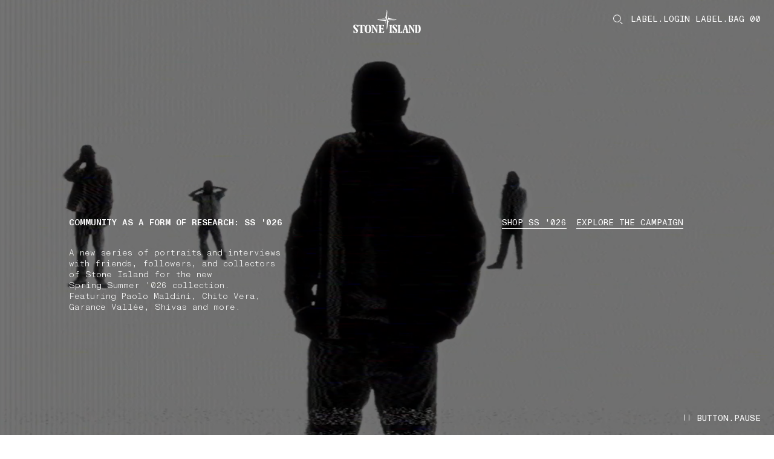

--- FILE ---
content_type: text/html;charset=UTF-8
request_url: https://www.stoneisland.com/en-lv/
body_size: 47766
content:
<!DOCTYPE html><html lang="en-lv" class="" data-publicpath="/on/demandware.static/Sites-StoneEU-Site/-/default/v1769077040606/" style="--viewport-height: 1080px; --view-height: 1080px; --header-height: 0px; --vh: 10.8px; --carousel-hero-autoplay: 15s; --header-h: 84px;" data-whatinput="initial" data-whatintent="initial"><!-- 6E5HOHSE --><head>



<meta charset="UTF-8">
<meta http-equiv="x-ua-compatible" content="ie=edge">

<link rel="dns-prefetch" href="//www.googletagmanager.com">
<link rel="dns-prefetch" href="//stoneisland-cdn.thron.com">
<link rel="dns-prefetch" href="//beacon.riskified.com">
<link rel="dns-prefetch" href="//service.force.com">
<link rel="dns-prefetch" href="//cdn.cquotient.com">


<meta name="viewport" content="width=device-width, initial-scale=1">




<title>
  Stone Island: Men's Clothing, Outerwear and Accessories
</title>

<meta name="description" content="Discover the exclusive collection of Stone Island Men's Clothing, Outerwear and Accessories. Shop online, secure payment and worldwide shipping." data-react-helmet="true">
<meta name="keywords" content="Stone Island Online" data-react-helmet="true">



  





  
    
      <link rel="alternate" hreflang="en-au" href="https://www.stoneisland.com/en-au/" data-react-helmet="true">
    
  
    
      <link rel="alternate" hreflang="de-at" href="https://www.stoneisland.com/de-at/" data-react-helmet="true">
    
  
    
      <link rel="alternate" hreflang="fr-be" href="https://www.stoneisland.com/fr-be/" data-react-helmet="true">
    
  
    
      <link rel="alternate" hreflang="en-be" href="https://www.stoneisland.com/en-be/" data-react-helmet="true">
    
  
    
      <link rel="alternate" hreflang="en-bg" href="https://www.stoneisland.com/en-bg/" data-react-helmet="true">
    
  
    
      <link rel="alternate" hreflang="en-ca" href="https://www.stoneisland.com/en-ca/" data-react-helmet="true">
    
  
    
      <link rel="alternate" hreflang="fr-ca" href="https://www.stoneisland.com/fr-ca/" data-react-helmet="true">
    
  
    
      <link rel="alternate" hreflang="en-hr" href="https://www.stoneisland.com/en-hr/" data-react-helmet="true">
    
  
    
      <link rel="alternate" hreflang="en-cy" href="https://www.stoneisland.com/en-cy/" data-react-helmet="true">
    
  
    
      <link rel="alternate" hreflang="en-cz" href="https://www.stoneisland.com/en-cz/" data-react-helmet="true">
    
  
    
      <link rel="alternate" hreflang="en-dk" href="https://www.stoneisland.com/en-dk/" data-react-helmet="true">
    
  
    
      <link rel="alternate" hreflang="en-ee" href="https://www.stoneisland.com/en-ee/" data-react-helmet="true">
    
  
    
      <link rel="alternate" hreflang="en-fi" href="https://www.stoneisland.com/en-fi/" data-react-helmet="true">
    
  
    
      <link rel="alternate" hreflang="fr-fr" href="https://www.stoneisland.com/fr-fr/" data-react-helmet="true">
    
  
    
      <link rel="alternate" hreflang="de-de" href="https://www.stoneisland.com/de-de/" data-react-helmet="true">
    
  
    
      <link rel="alternate" hreflang="en-gr" href="https://www.stoneisland.com/en-gr/" data-react-helmet="true">
    
  
    
      <link rel="alternate" hreflang="en-hu" href="https://www.stoneisland.com/en-hu/" data-react-helmet="true">
    
  
    
      <link rel="alternate" hreflang="en-ie" href="https://www.stoneisland.com/en-ie/" data-react-helmet="true">
    
  
    
      <link rel="alternate" hreflang="it-it" href="https://www.stoneisland.com/it-it/" data-react-helmet="true">
    
  
    
      <link rel="alternate" hreflang="ja-jp" href="https://www.stoneisland.com/ja-jp/" data-react-helmet="true">
    
  
    
      <link rel="alternate" hreflang="en-lv" href="https://www.stoneisland.com/en-lv/" data-react-helmet="true">
    
  
    
      <link rel="alternate" hreflang="en-lt" href="https://www.stoneisland.com/en-lt/" data-react-helmet="true">
    
  
    
      <link rel="alternate" hreflang="fr-lu" href="https://www.stoneisland.com/fr-lu/" data-react-helmet="true">
    
  
    
      <link rel="alternate" hreflang="en-mt" href="https://www.stoneisland.com/en-mt/" data-react-helmet="true">
    
  
    
      <link rel="alternate" hreflang="en-nl" href="https://www.stoneisland.com/en-nl/" data-react-helmet="true">
    
  
    
      <link rel="alternate" hreflang="en-no" href="https://www.stoneisland.com/en-no/" data-react-helmet="true">
    
  
    
      <link rel="alternate" hreflang="en-pl" href="https://www.stoneisland.com/en-pl/" data-react-helmet="true">
    
  
    
      <link rel="alternate" hreflang="en-pt" href="https://www.stoneisland.com/en-pt/" data-react-helmet="true">
    
  
    
      <link rel="alternate" hreflang="en-ro" href="https://www.stoneisland.com/en-ro/" data-react-helmet="true">
    
  
    
      <link rel="alternate" hreflang="en-ru" href="https://www.stoneisland.com/en-ru/" data-react-helmet="true">
    
  
    
      <link rel="alternate" hreflang="en-sk" href="https://www.stoneisland.com/en-sk/" data-react-helmet="true">
    
  
    
      <link rel="alternate" hreflang="en-si" href="https://www.stoneisland.com/en-si/" data-react-helmet="true">
    
  
    
      <link rel="alternate" hreflang="ko-kr" href="https://www.stoneisland.com/ko-kr/" data-react-helmet="true">
    
  
    
      <link rel="alternate" hreflang="es-es" href="https://www.stoneisland.com/es-es/" data-react-helmet="true">
    
  
    
      <link rel="alternate" hreflang="en-se" href="https://www.stoneisland.com/en-se/" data-react-helmet="true">
    
  
    
      <link rel="alternate" hreflang="de-ch" href="https://www.stoneisland.com/de-ch/" data-react-helmet="true">
    
  
    
      <link rel="alternate" hreflang="fr-ch" href="https://www.stoneisland.com/fr-ch/" data-react-helmet="true">
    
  
    
      <link rel="alternate" hreflang="en-gb" href="https://www.stoneisland.com/en-gb/" data-react-helmet="true">
    
  
    
      <link rel="alternate" hreflang="en-us" href="https://www.stoneisland.com/en-us/" data-react-helmet="true">
    
  





<link rel="apple-touch-icon" sizes="180x180" href="/on/demandware.static/Sites-StoneEU-Site/-/default/dw8fe9e285/favicons/apple-touch-icon.png">
<link rel="icon" type="image/png" sizes="192x192" href="/on/demandware.static/Sites-StoneEU-Site/-/default/dwe4209040/favicons/favicon-192x192.png">
<link rel="icon" type="image/png" sizes="144x144" href="/on/demandware.static/Sites-StoneEU-Site/-/default/dw4184d999/favicons/favicon-144x144.png">
<link rel="icon" type="image/png" sizes="96x96" href="/on/demandware.static/Sites-StoneEU-Site/-/default/dw717b0583/favicons/favicon-96x96.png">
<link rel="icon" type="image/png" sizes="48x48" href="/on/demandware.static/Sites-StoneEU-Site/-/default/dwa19fc3ce/favicons/favicon-48x48.png">
<link rel="icon" type="image/png" sizes="32x32" href="/on/demandware.static/Sites-StoneEU-Site/-/default/dwa92e166f/favicons/favicon-32x32.png">
<link rel="icon" type="image/png" sizes="16x16" href="/on/demandware.static/Sites-StoneEU-Site/-/default/dw4aa3ba18/favicons/favicon-16x16.png">
<link rel="manifest" href="/on/demandware.static/Sites-StoneEU-Site/-/default/dw99007d59/favicons/site.webmanifest">
<link rel="mask-icon" href="/on/demandware.static/Sites-StoneEU-Site/-/default/dwf6f0efe6/favicons/safari-pinned-tab.svg" color="#5bbad5">
<link rel="shortcut icon" href="/on/demandware.static/Sites-StoneEU-Site/-/default/dw9b9aa199/favicons/favicon.ico">
<meta name="apple-mobile-web-app-title" content="STONE ISLAND">
<meta name="application-name" content="STONE ISLAND">
<meta name="msapplication-TileColor" content="#da532c">
<meta name="msapplication-config" content="/on/demandware.static/Sites-StoneEU-Site/-/default/dwdfbdb43a/favicons/browserconfig.xml">
<meta name="theme-color" content="#ffffff">



  <link rel="canonical" href="https://www.stoneisland.com/en-lv/">




<meta property="og:type" content="website">
<meta property="og:site_name" content="Stone Island Latvia">
<meta property="og:brand" content="Stone Island">
<meta property="og:locale" content="en_LV">







  
  <script async="" src="https://stoneisland-cdn.thron.com/shared/plugins/tracking/current/sp.js"></script><script type="text/javascript" async="" src="https://www.googletagmanager.com/gtag/destination?id=AW-10937862819&amp;cx=c&amp;gtm=4e61k2"></script><script type="text/javascript" async="" src="https://www.googletagmanager.com/gtag/js?id=G-SF3G7LM9YK&amp;cx=c&amp;gtm=4e61k2"></script><script async="" src="https://www.googletagmanager.com/gtm.js?id=GTM-PDNTSBNW"></script><script>
    console.log("SSR: Enabled")
    window.ssr=true;
  </script>
  

<!-- End Remote Include -->





  
  <script src="https://appleid.cdn-apple.com/appleauth/static/jsapi/appleid/1/en_US/appleid.auth.js"></script>



  
  <link rel="preload" href="https://www.stoneisland.com/on/demandware.static/Sites-StoneEU-Site/-/default/v1769077040606/fonts/ABCMonumentGroteskMono-Light.woff2" as="font" type="font/woff" crossorigin="">
  <link rel="preload" href="https://www.stoneisland.com/on/demandware.static/Sites-StoneEU-Site/-/default/v1769077040606/fonts/ABCMonumentGroteskMono-Regular.woff2" as="font" type="font/woff" crossorigin="">
  <link rel="preload" href="https://www.stoneisland.com/on/demandware.static/Sites-StoneEU-Site/-/default/v1769077040606/fonts/ABCMonumentGroteskMono-Medium.woff2" as="font" type="font/woff" crossorigin="">


<script>
  
  
  
  
  
  
  
    window.measmerizeBrandCode="prod";
  
  
  
  
  
    window.isiDeal2Active=true;
  
  
    window.measmerizeBrandIdWeb="eba65ecb-3cb3-4e19-9398-44eb2e2aad96";
  
  /*Fare un check sulla social login*/
  
    window.sociallogin="https://www.stoneisland.com/on/demandware.store/Sites-StoneEU-Site/en_LV/Login-OAuthLogin";
  
  
  
  
  
  
    window.disableAnalytics=true;
  
  
    window.lockBitrateProductVideos="";
    window.lockBitratePLPVideos="";
  
  
  
   
  
    window.activedPaymentMethodCheckoutExpress="applepay,googlepay,amazonpay,paypal";
  
  

  
    window.expressCheckoutPDP=true;
  
  
  window.dataLayer = window.dataLayer || [];
  window.basePath = "/";
  window.loginUrl = "/en-lv/login-and-registration/";
  window.wishlistUrl = "/en-lv/cart/?tab=wishlist";
  window.registerUrl = "/en-lv/register/";
  window.storelocatorUrl = "/en-lv/storelocator/";
  window.locale= "en_LV";
  window.language= "en";
  window.country= "LV";
  window.currency= "EUR";
  window.site= "StoneEU";
  window.environment= "production";
  window.countryname= "Latvia";
  window.localizedCountryname= "Latvia";
  window.imagequality= 90;
  
  window.LOQATE_DATA= "TVQyOS1IVzU4LVpOOTMtR1k0OA==";
  
  window.MAPS_DATA= "QUl6YVN5RGFxNGtuczlZQ29iSWRxT000RjFMRGVPeERLTnlXZUpV";
  window.woosmap = {
    key: "null",
    country: "LVA",
    lang: "en"
  };
  window.addressAutocomplete= "google";
  window.staticurl ="https://www.stoneisland.com/on/demandware.static/Sites-StoneEU-Site/-/default/v1769077040606/images/"
  window.globalstaticurl = "https://www.stoneisland.com/on/demandware.static/-/Library-Sites-library-stone-global/en_LV/v1769077040606";

  window.release= "4162.5.2";

  window.socialQrImageFolder = "https://www.stoneisland.com/on/demandware.static/-/Library-Sites-library-stone-global/en_LV/v1769077040606/social-qr/";
  
  
  
  window.contactphone = "0080008250965";
  window.instantmessage = "whatsapp";
  window.instantMessageNumber = "14175053300";
  window.instantMessageNumber2 = "null";
  window.instantMessageRegion = "EMEA";
  window.instantMessageEnable = null;
  window.instantMessageEnable2 = null;
  window.chatenabled = false;
  window.chatservice = "sprinklr";
  window.appDeviceOs = "";
  window.pageAction = "Home-Show";
  window.mbmContactReason = false;
  window.isVtoEnabled = false;
  window.disableLiveChat = null;
  window.contactCenterEnable = true;
  window.phoneEnable = true;
  window.paypalEnablePayLaterButton = true;
  window.privacyCenterCookieName = "WU_TC_PRIVACY_CENTER";
  

  window.siteUrls = {"myaccount":"/en-lv/account/","logout":"/on/demandware.store/Sites-StoneEU-Site/en_LV/Login-Logout","login":"/en-lv/login-and-registration/","wishlist":"/en-lv/wishlist/","clientservice":"/en-lv/client-service/","profile":"/en-lv/account/profile/","details":"/on/demandware.store/Sites-StoneEU-Site/en_LV/Account-Details","orders":"/en-lv/account/orders/","cartUrl":"/en-lv/cart/","faqurl":"","checkout":"/en-lv/checkout/","searchresults":"/en-lv/search/","forgotpasswordform":"/en-lv/reset-password/","cookie":"/en-lv/legal/cookie-policy/","privacy":"/en-lv/privacy-policy.html","conditionsofuse":"/en-lv/legal/tos-use/","register":"/en-lv/register/","home":"/en-lv/","contactform":"/en-lv/client-service/contact/","terms":"/en-lv/legal/tos-sale/"};
</script>




  <link rel="stylesheet" href="https://www.stoneisland.com/on/demandware.static/Sites-StoneEU-Site/-/default/v1769077040606/css/main.css">


<script>
  window.apiroot = "/on/demandware.store/Sites-StoneEU-Site/en_LV";
  window.homeurl = "https://www.stoneisland.com/en-lv";
  window.cookieconsenturl = "https://www.stoneisland.com/en-lv/consent/onetrust";
</script>


<!-- Marketing Cloud Analytics -->
<script type="text/javascript" src="//515009978.collect.igodigital.com/collect.js"></script>
<!-- End Marketing Cloud Analytics -->





  <!-- Google Tag Manager -->
  <script>(function(w,d,s,l,i){w[l]=w[l]||[];w[l].push({'gtm.start':
    new Date().getTime(),event:'gtm.js'});var f=d.getElementsByTagName(s)[0],
    j=d.createElement(s),dl=l!='dataLayer'?'&l='+l:'';j.async=true;j.src=
    'https://www.googletagmanager.com/gtm.js?id='+i+dl;f.parentNode.insertBefore(j,f);
    })(window,document,'script','dataLayer','GTM-PDNTSBNW');
  </script>
  <!-- End Google Tag Manager -->
  




<script>
window.datalayerdata = {"event":"pageLoad","visitorCountry":"LV","navigationCurrency":"EUR","environment":"PRODUCTION_SYSTEM","CFS_traffic":false};


window.datalayerpage = {"pageStatus":200,"pageCategory":"editorial"};
window.datalayerdata = { ...window.datalayerdata, ...window.datalayerpage };

</script>




<script>
  window.loggedin = false
  window.wishlistIds = "".split(',').filter((e) => e);
  window.datalayersession = {"visitorLogInState":false,"visitoridSF":"bc7zR8aINRqsUozE1u9TKN8rMU"};
  window.datalayerdata = { ...window.datalayerdata, ...window.datalayersession };
</script>



<script>
  
    window.recapchaData="NkxldGszWW9BQUFBQUVSQW9GWXY4VVBSQWRCVDRhd3ZVaEZaVG9ZdA==";
    window.recapchaCfg="\u007b\"loginButton\"\u003atrue\u002c\"registerButton\"\u003atrue\u002c\"retargetingFlag\"\u003afalse\u007d";
  
</script>


<script type="text/javascript">//<!--
/* <![CDATA[ (head-active_data.js) */
var dw = (window.dw || {});
dw.ac = {
    _analytics: null,
    _events: [],
    _category: "",
    _searchData: "",
    _anact: "",
    _anact_nohit_tag: "",
    _analytics_enabled: "true",
    _timeZone: "Europe/Rome",
    _capture: function(configs) {
        if (Object.prototype.toString.call(configs) === "[object Array]") {
            configs.forEach(captureObject);
            return;
        }
        dw.ac._events.push(configs);
    },
	capture: function() { 
		dw.ac._capture(arguments);
		// send to CQ as well:
		if (window.CQuotient) {
			window.CQuotient.trackEventsFromAC(arguments);
		}
	},
    EV_PRD_SEARCHHIT: "searchhit",
    EV_PRD_DETAIL: "detail",
    EV_PRD_RECOMMENDATION: "recommendation",
    EV_PRD_SETPRODUCT: "setproduct",
    applyContext: function(context) {
        if (typeof context === "object" && context.hasOwnProperty("category")) {
        	dw.ac._category = context.category;
        }
        if (typeof context === "object" && context.hasOwnProperty("searchData")) {
        	dw.ac._searchData = context.searchData;
        }
    },
    setDWAnalytics: function(analytics) {
        dw.ac._analytics = analytics;
    },
    eventsIsEmpty: function() {
        return 0 == dw.ac._events.length;
    }
};
/* ]]> */
// -->
</script>
<script type="text/javascript">//<!--
/* <![CDATA[ (head-cquotient.js) */
var CQuotient = window.CQuotient = {};
CQuotient.clientId = 'bkff-StoneEU';
CQuotient.realm = 'BKFF';
CQuotient.siteId = 'StoneEU';
CQuotient.instanceType = 'prd';
CQuotient.locale = 'en_LV';
CQuotient.fbPixelId = '__UNKNOWN__';
CQuotient.activities = [];
CQuotient.cqcid='';
CQuotient.cquid='';
CQuotient.cqeid='';
CQuotient.cqlid='';
CQuotient.apiHost='api.cquotient.com';
/* Turn this on to test against Staging Einstein */
/* CQuotient.useTest= true; */
CQuotient.useTest = ('true' === 'false');
CQuotient.initFromCookies = function () {
	var ca = document.cookie.split(';');
	for(var i=0;i < ca.length;i++) {
	  var c = ca[i];
	  while (c.charAt(0)==' ') c = c.substring(1,c.length);
	  if (c.indexOf('cqcid=') == 0) {
		CQuotient.cqcid=c.substring('cqcid='.length,c.length);
	  } else if (c.indexOf('cquid=') == 0) {
		  var value = c.substring('cquid='.length,c.length);
		  if (value) {
		  	var split_value = value.split("|", 3);
		  	if (split_value.length > 0) {
			  CQuotient.cquid=split_value[0];
		  	}
		  	if (split_value.length > 1) {
			  CQuotient.cqeid=split_value[1];
		  	}
		  	if (split_value.length > 2) {
			  CQuotient.cqlid=split_value[2];
		  	}
		  }
	  }
	}
}
CQuotient.getCQCookieId = function () {
	if(window.CQuotient.cqcid == '')
		window.CQuotient.initFromCookies();
	return window.CQuotient.cqcid;
};
CQuotient.getCQUserId = function () {
	if(window.CQuotient.cquid == '')
		window.CQuotient.initFromCookies();
	return window.CQuotient.cquid;
};
CQuotient.getCQHashedEmail = function () {
	if(window.CQuotient.cqeid == '')
		window.CQuotient.initFromCookies();
	return window.CQuotient.cqeid;
};
CQuotient.getCQHashedLogin = function () {
	if(window.CQuotient.cqlid == '')
		window.CQuotient.initFromCookies();
	return window.CQuotient.cqlid;
};
CQuotient.trackEventsFromAC = function (/* Object or Array */ events) {
try {
	if (Object.prototype.toString.call(events) === "[object Array]") {
		events.forEach(_trackASingleCQEvent);
	} else {
		CQuotient._trackASingleCQEvent(events);
	}
} catch(err) {}
};
CQuotient._trackASingleCQEvent = function ( /* Object */ event) {
	if (event && event.id) {
		if (event.type === dw.ac.EV_PRD_DETAIL) {
			CQuotient.trackViewProduct( {id:'', alt_id: event.id, type: 'raw_sku'} );
		} // not handling the other dw.ac.* events currently
	}
};
CQuotient.trackViewProduct = function(/* Object */ cqParamData){
	var cq_params = {};
	cq_params.cookieId = CQuotient.getCQCookieId();
	cq_params.userId = CQuotient.getCQUserId();
	cq_params.emailId = CQuotient.getCQHashedEmail();
	cq_params.loginId = CQuotient.getCQHashedLogin();
	cq_params.product = cqParamData.product;
	cq_params.realm = cqParamData.realm;
	cq_params.siteId = cqParamData.siteId;
	cq_params.instanceType = cqParamData.instanceType;
	cq_params.locale = CQuotient.locale;
	
	if(CQuotient.sendActivity) {
		CQuotient.sendActivity(CQuotient.clientId, 'viewProduct', cq_params);
	} else {
		CQuotient.activities.push({activityType: 'viewProduct', parameters: cq_params});
	}
};
/* ]]> */
// -->
</script>
<!-- Demandware Apple Pay -->

<style type="text/css">ISAPPLEPAY{display:inline}.dw-apple-pay-button,.dw-apple-pay-button:hover,.dw-apple-pay-button:active{background-color:black;background-image:-webkit-named-image(apple-pay-logo-white);background-position:50% 50%;background-repeat:no-repeat;background-size:75% 60%;border-radius:5px;border:1px solid black;box-sizing:border-box;margin:5px auto;min-height:30px;min-width:100px;padding:0}
.dw-apple-pay-button:after{content:'Apple Pay';visibility:hidden}.dw-apple-pay-button.dw-apple-pay-logo-white{background-color:white;border-color:white;background-image:-webkit-named-image(apple-pay-logo-black);color:black}.dw-apple-pay-button.dw-apple-pay-logo-white.dw-apple-pay-border{border-color:black}</style>


                              <script>!function(e){var n="https://s.go-mpulse.net/boomerang/";if("False"=="True")e.BOOMR_config=e.BOOMR_config||{},e.BOOMR_config.PageParams=e.BOOMR_config.PageParams||{},e.BOOMR_config.PageParams.pci=!0,n="https://s2.go-mpulse.net/boomerang/";if(window.BOOMR_API_key="T52NG-NT6M3-XHYVR-THDHY-MLMJ3",function(){function e(){if(!o){var e=document.createElement("script");e.id="boomr-scr-as",e.src=window.BOOMR.url,e.async=!0,i.parentNode.appendChild(e),o=!0}}function t(e){o=!0;var n,t,a,r,d=document,O=window;if(window.BOOMR.snippetMethod=e?"if":"i",t=function(e,n){var t=d.createElement("script");t.id=n||"boomr-if-as",t.src=window.BOOMR.url,BOOMR_lstart=(new Date).getTime(),e=e||d.body,e.appendChild(t)},!window.addEventListener&&window.attachEvent&&navigator.userAgent.match(/MSIE [67]\./))return window.BOOMR.snippetMethod="s",void t(i.parentNode,"boomr-async");a=document.createElement("IFRAME"),a.src="about:blank",a.title="",a.role="presentation",a.loading="eager",r=(a.frameElement||a).style,r.width=0,r.height=0,r.border=0,r.display="none",i.parentNode.appendChild(a);try{O=a.contentWindow,d=O.document.open()}catch(_){n=document.domain,a.src="javascript:var d=document.open();d.domain='"+n+"';void(0);",O=a.contentWindow,d=O.document.open()}if(n)d._boomrl=function(){this.domain=n,t()},d.write("<bo"+"dy onload='document._boomrl();'>");else if(O._boomrl=function(){t()},O.addEventListener)O.addEventListener("load",O._boomrl,!1);else if(O.attachEvent)O.attachEvent("onload",O._boomrl);d.close()}function a(e){window.BOOMR_onload=e&&e.timeStamp||(new Date).getTime()}if(!window.BOOMR||!window.BOOMR.version&&!window.BOOMR.snippetExecuted){window.BOOMR=window.BOOMR||{},window.BOOMR.snippetStart=(new Date).getTime(),window.BOOMR.snippetExecuted=!0,window.BOOMR.snippetVersion=12,window.BOOMR.url=n+"T52NG-NT6M3-XHYVR-THDHY-MLMJ3";var i=document.currentScript||document.getElementsByTagName("script")[0],o=!1,r=document.createElement("link");if(r.relList&&"function"==typeof r.relList.supports&&r.relList.supports("preload")&&"as"in r)window.BOOMR.snippetMethod="p",r.href=window.BOOMR.url,r.rel="preload",r.as="script",r.addEventListener("load",e),r.addEventListener("error",function(){t(!0)}),setTimeout(function(){if(!o)t(!0)},3e3),BOOMR_lstart=(new Date).getTime(),i.parentNode.appendChild(r);else t(!1);if(window.addEventListener)window.addEventListener("load",a,!1);else if(window.attachEvent)window.attachEvent("onload",a)}}(),"".length>0)if(e&&"performance"in e&&e.performance&&"function"==typeof e.performance.setResourceTimingBufferSize)e.performance.setResourceTimingBufferSize();!function(){if(BOOMR=e.BOOMR||{},BOOMR.plugins=BOOMR.plugins||{},!BOOMR.plugins.AK){var n=""=="true"?1:0,t="",a="g3a3tqix3cky42lsfupq-f-239d01685-clientnsv4-s.akamaihd.net",i="false"=="true"?2:1,o={"ak.v":"39","ak.cp":"1680036","ak.ai":parseInt("1083216",10),"ak.ol":"0","ak.cr":1,"ak.ipv":4,"ak.proto":"http/1.1","ak.rid":"e1d7858","ak.r":43973,"ak.a2":n,"ak.m":"dscb","ak.n":"essl","ak.bpcip":"54.193.185.0","ak.cport":45634,"ak.gh":"23.216.148.137","ak.quicv":"","ak.tlsv":"tls1.3","ak.0rtt":"","ak.0rtt.ed":"","ak.csrc":"-","ak.acc":"bbr","ak.t":"1769090335","ak.ak":"hOBiQwZUYzCg5VSAfCLimQ==58nCJqlJilZXCPZz1WCuWctZfvmGvp/ksG2mMu5sgIo1S5H2XO35RsM3lFVeKDDcWcuqALAS98RzAe9IjT7eVOmXECHwpH/xEERDlZrfjE8Sb2g1dhceTAmgSQRXFdD/Jcnc4wn1t5KKs4QqNrbSI0zQC6kOvUiq7eplelyYpK7idG9AY3+02HoMb9+i6gLwCfqijpEb33p6IvQFIDzAMGrnC2ahw+B5t/18Bydt2VjXYDhXIHRj+Ppyx+gYraONlIG7GkYTbKs06JN65+wUfelV5qKXu32IS/f3PEFzsF7TaAJCDm2ihHz1DMhoUbHicxyrFCLzUv1flcupkqV5hR10KIpVbdOVPrminWrmdz1+lyLYF05LrDcQ7Pd96OLB03Rb03edaSVCpjFmVwX1z+/d84LuitK0xK+ZQ/ZvUHo=","ak.pv":"23","ak.dpoabenc":"","ak.tf":i};if(""!==t)o["ak.ruds"]=t;var r={i:!1,av:function(n){var t="http.initiator";if(n&&(!n[t]||"spa_hard"===n[t]))o["ak.feo"]=void 0!==e.aFeoApplied?1:0,BOOMR.addVar(o)},rv:function(){var e=["ak.bpcip","ak.cport","ak.cr","ak.csrc","ak.gh","ak.ipv","ak.m","ak.n","ak.ol","ak.proto","ak.quicv","ak.tlsv","ak.0rtt","ak.0rtt.ed","ak.r","ak.acc","ak.t","ak.tf"];BOOMR.removeVar(e)}};BOOMR.plugins.AK={akVars:o,akDNSPreFetchDomain:a,init:function(){if(!r.i){var e=BOOMR.subscribe;e("before_beacon",r.av,null,null),e("onbeacon",r.rv,null,null),r.i=!0}return this},is_complete:function(){return!0}}}}()}(window);</script><link href="https://s.go-mpulse.net/boomerang/T52NG-NT6M3-XHYVR-THDHY-MLMJ3" rel="preload" as="script"><script id="boomr-scr-as" src="https://s.go-mpulse.net/boomerang/T52NG-NT6M3-XHYVR-THDHY-MLMJ3" async=""></script><link rel="stylesheet" type="text/css" href="/on/demandware.static/Sites-StoneEU-Site/-/default/v1769077040606/css/component-menu.css"><link rel="stylesheet" type="text/css" href="/on/demandware.static/Sites-StoneEU-Site/-/default/v1769077040606/css/component-icon-gallery.css"><link rel="stylesheet" type="text/css" href="/on/demandware.static/Sites-StoneEU-Site/-/default/v1769077040606/css/component-footer.css"><script src="https://stoneisland-cdn.thron.com/shared/ce/bootstrap/1/scripts/embeds-min.js"></script><script async="" src="https://stoneisland-cdn.thron.com/shared/ce/assets/1.1.58.001/scripts/player-min.js"></script><style type="text/css">.th-reset{font-family:"openSans",Arial;font-size:14px;font-weight:normal;text-align:left;text-decoration:none;cursor:default;color:#000;-webkit-tap-highlight-color:rgba(0,0,0,0);letter-spacing:normal}.th-reset textarea,.th-reset input,.th-reset button{outline:none}.th-reset input{-webkit-user-select:auto;-moz-user-select:auto;-ms-user-select:auto;user-select:auto;-ms-user-select:auto}html.th-fullscreen-legacy{width:100% !important;height:100% !important;max-width:100% !important;max-height:100% !important;margin:0 !important;padding:0 !important;overflow:hidden !important}html.th-fullscreen-legacy body{width:100% !important;height:100% !important;max-width:100% !important;max-height:100% !important;margin:0 !important;padding:0 !important;overflow:hidden !important}.th-player-external-element *,.th-player *{-webkit-box-sizing:content-box;-moz-box-sizing:content-box;box-sizing:content-box;border:0 none rgba(0,0,0,0);margin:0;padding:0;position:static;vertical-align:baseline;float:none;line-height:1;-webkit-user-select:none;-moz-user-select:none;-ms-user-select:none;user-select:none;-ms-user-select:none;filter:alpha(opacity=100);opacity:1}.th-player-external-element * ::-webkit-scrollbar,.th-player * ::-webkit-scrollbar{width:10px;height:10px}.th-player-external-element * ::-webkit-scrollbar,.th-player * ::-webkit-scrollbar{width:10px;height:10px}.th-player-external-element * ::-webkit-scrollbar-thumb:vertical,.th-player * ::-webkit-scrollbar-thumb:vertical{border-width:0px}.th-player-external-element * ::-webkit-scrollbar-thumb:horizontal,.th-player * ::-webkit-scrollbar-thumb:horizontal{border-width:0px}.th-player-external-element,.th-player{overflow:hidden;position:relative}.th-player-external-element.th-std-bars,.th-player.th-std-bars{min-height:100px}.th-player-external-element.th-mobile.th-has-right-bar.th-has-top-bar .th-top,.th-player.th-mobile.th-has-right-bar.th-has-top-bar .th-top{padding-right:61px}.th-player-external-element.th-mobile.th-has-right-bar.th-has-bottom-bar .th-right,.th-player.th-mobile.th-has-right-bar.th-has-bottom-bar .th-right{padding-bottom:61px}.th-player-external-element.th-mobile .th-control-bar.th-horizontal,.th-player.th-mobile .th-control-bar.th-horizontal{font-size:40px}.th-player-external-element.th-mobile .th-control-bar.th-horizontal .th-button.th-bar,.th-player.th-mobile .th-control-bar.th-horizontal .th-button.th-bar{width:46px}.th-player-external-element.th-mobile .th-control-bar.th-vertical,.th-player.th-mobile .th-control-bar.th-vertical{font-size:46px}.th-player-external-element.th-mobile .th-control-bar.th-vertical .th-button.th-bar,.th-player.th-mobile .th-control-bar.th-vertical .th-button.th-bar{height:40px}.th-player-external-element.th-mobile .th-control-bar.th-gallery-carousel,.th-player.th-mobile .th-control-bar.th-gallery-carousel{font-size:40px}.th-player-external-element.th-mobile .th-control-bar.th-linked-carousel,.th-player.th-mobile .th-control-bar.th-linked-carousel{font-size:65px}.th-player-external-element.th-mobile .th-share-overlay .th-share-overlay-exit,.th-player.th-mobile .th-share-overlay .th-share-overlay-exit{width:40px;height:40px}.th-player-external-element.th-mobile .th-share-overlay .th-share-overlay-exit .th-simple-button,.th-player.th-mobile .th-share-overlay .th-share-overlay-exit .th-simple-button{width:40px;height:40px}.th-player-external-element.th-mobile .th-share-overlay .th-share-overlay-exit .th-simple-button .th-exit,.th-player.th-mobile .th-share-overlay .th-share-overlay-exit .th-simple-button .th-exit{width:20px;height:20px}.th-player-external-element.th-mobile .th-caption .th-title,.th-player.th-mobile .th-caption .th-title{padding-top:12px}.th-player-external-element.th-mobile .th-caption .th-description,.th-player.th-mobile .th-caption .th-description{padding-top:12px;padding-bottom:12px}.th-player-external-element.th-overlay-open .th-controls .th-control-bar,.th-player.th-overlay-open .th-controls .th-control-bar{opacity:0;transition:opacity .15s linear}.th-player-external-element.th-overlay-open .th-external-linked-carousel .th-controls .th-control-bar.th-linked-carousel,.th-player.th-overlay-open .th-external-linked-carousel .th-controls .th-control-bar.th-linked-carousel{opacity:1}.th-player-external-element .th-main-container,.th-player .th-main-container{position:static}.th-player-external-element .th-controls,.th-player-external-element .th-overlays,.th-player .th-controls,.th-player .th-overlays{pointer-events:none}.th-player-external-element .th-share-overlay,.th-player-external-element .th-control-bar>div>div,.th-player .th-share-overlay,.th-player .th-control-bar>div>div{pointer-events:all}.th-player-external-element .th-media-container,.th-player-external-element .th-controls,.th-player-external-element .th-overlays,.th-player .th-media-container,.th-player .th-controls,.th-player .th-overlays{position:absolute;width:100%;height:100%;top:0;left:0;bottom:0;right:0;font-size:0;overflow:hidden;float:left;clear:left}.th-player-external-element .th-media-container .th-share-overlay,.th-player-external-element .th-controls .th-share-overlay,.th-player-external-element .th-overlays .th-share-overlay,.th-player .th-media-container .th-share-overlay,.th-player .th-controls .th-share-overlay,.th-player .th-overlays .th-share-overlay{position:absolute;top:0;width:100%;height:100%;z-index:2}.th-player-external-element .th-media-container .th-share-overlay.th-hide,.th-player-external-element .th-controls .th-share-overlay.th-hide,.th-player-external-element .th-overlays .th-share-overlay.th-hide,.th-player .th-media-container .th-share-overlay.th-hide,.th-player .th-controls .th-share-overlay.th-hide,.th-player .th-overlays .th-share-overlay.th-hide{z-index:-1}.th-player-external-element .th-media-container .th-share-overlay .th-share-overlay-exit,.th-player-external-element .th-controls .th-share-overlay .th-share-overlay-exit,.th-player-external-element .th-overlays .th-share-overlay .th-share-overlay-exit,.th-player .th-media-container .th-share-overlay .th-share-overlay-exit,.th-player .th-controls .th-share-overlay .th-share-overlay-exit,.th-player .th-overlays .th-share-overlay .th-share-overlay-exit{position:absolute;right:0;top:0;cursor:pointer;z-index:1}.th-player-external-element .th-media-container .th-share-overlay .th-share-overlay-exit>div,.th-player-external-element .th-controls .th-share-overlay .th-share-overlay-exit>div,.th-player-external-element .th-overlays .th-share-overlay .th-share-overlay-exit>div,.th-player .th-media-container .th-share-overlay .th-share-overlay-exit>div,.th-player .th-controls .th-share-overlay .th-share-overlay-exit>div,.th-player .th-overlays .th-share-overlay .th-share-overlay-exit>div{margin-right:20px;margin-top:12px}.th-player-external-element .th-media-container .th-share-overlay .th-share-overlay-exit .th-exit,.th-player-external-element .th-controls .th-share-overlay .th-share-overlay-exit .th-exit,.th-player-external-element .th-overlays .th-share-overlay .th-share-overlay-exit .th-exit,.th-player .th-media-container .th-share-overlay .th-share-overlay-exit .th-exit,.th-player .th-controls .th-share-overlay .th-share-overlay-exit .th-exit,.th-player .th-overlays .th-share-overlay .th-share-overlay-exit .th-exit{background-color:rgba(0,0,0,0)}.th-player-external-element .th-media-container .th-share-overlay .th-share-overlay-content,.th-player-external-element .th-controls .th-share-overlay .th-share-overlay-content,.th-player-external-element .th-overlays .th-share-overlay .th-share-overlay-content,.th-player .th-media-container .th-share-overlay .th-share-overlay-content,.th-player .th-controls .th-share-overlay .th-share-overlay-content,.th-player .th-overlays .th-share-overlay .th-share-overlay-content{position:relative;font-size:14px;display:inline-block;width:100%;top:50%;left:50%;-webkit-transform:translate(-50%, -50%);-moz-transform:translate(-50%, -50%);-ms-transform:translate(-50%, -50%);-o-transform:translate(-50%, -50%);transform:translate(-50%, -50%)}.th-player-external-element .th-media-container .th-share-overlay .th-share-overlay-content-label,.th-player-external-element .th-controls .th-share-overlay .th-share-overlay-content-label,.th-player-external-element .th-overlays .th-share-overlay .th-share-overlay-content-label,.th-player .th-media-container .th-share-overlay .th-share-overlay-content-label,.th-player .th-controls .th-share-overlay .th-share-overlay-content-label,.th-player .th-overlays .th-share-overlay .th-share-overlay-content-label{position:relative;font-size:14px;height:40px;line-height:40px;text-align:center}.th-player-external-element .th-media-container .th-share-overlay .th-share-overlay-footer,.th-player-external-element .th-controls .th-share-overlay .th-share-overlay-footer,.th-player-external-element .th-overlays .th-share-overlay .th-share-overlay-footer,.th-player .th-media-container .th-share-overlay .th-share-overlay-footer,.th-player .th-controls .th-share-overlay .th-share-overlay-footer,.th-player .th-overlays .th-share-overlay .th-share-overlay-footer{width:0;height:0;bottom:0;position:absolute}.th-player-external-element .th-media-container .th-share-overlay .th-share-overlay-list-container a,.th-player-external-element .th-controls .th-share-overlay .th-share-overlay-list-container a,.th-player-external-element .th-overlays .th-share-overlay .th-share-overlay-list-container a,.th-player .th-media-container .th-share-overlay .th-share-overlay-list-container a,.th-player .th-controls .th-share-overlay .th-share-overlay-list-container a,.th-player .th-overlays .th-share-overlay .th-share-overlay-list-container a{display:block;position:relative;width:100%;height:100%;outline:0px}.th-player-external-element .th-media-container .th-share-overlay .th-share-overlay-button,.th-player-external-element .th-controls .th-share-overlay .th-share-overlay-button,.th-player-external-element .th-overlays .th-share-overlay .th-share-overlay-button,.th-player .th-media-container .th-share-overlay .th-share-overlay-button,.th-player .th-controls .th-share-overlay .th-share-overlay-button,.th-player .th-overlays .th-share-overlay .th-share-overlay-button{float:initial;margin:5px;text-align:center;display:inline-block}.th-player-external-element .th-media-container .th-share-overlay .th-share-overlay-list-container,.th-player-external-element .th-controls .th-share-overlay .th-share-overlay-list-container,.th-player-external-element .th-overlays .th-share-overlay .th-share-overlay-list-container,.th-player .th-media-container .th-share-overlay .th-share-overlay-list-container,.th-player .th-controls .th-share-overlay .th-share-overlay-list-container,.th-player .th-overlays .th-share-overlay .th-share-overlay-list-container{width:auto;margin:auto;position:relative;text-align:center}.th-player-external-element .th-media-container,.th-player .th-media-container{transform:translate3d(0, 0, 0)}.th-player-external-element .th-controls,.th-player .th-controls{opacity:1;transition:opacity .15s linear}.th-player-external-element .th-hide,.th-player .th-hide{opacity:0;transition:opacity .15s linear}.th-player-external-element .th-show,.th-player .th-show{opacity:1;transition:opacity .15s linear}.th-player-external-element .th-media-container .th-init-poster,.th-player .th-media-container .th-init-poster{width:100%;height:100%}.th-player-external-element .th-media-container .th-init-poster img,.th-player .th-media-container .th-init-poster img{max-width:100%;max-height:100%;vertical-align:middle}.th-player-external-element.th-fullscreen,.th-player.th-fullscreen{width:100% !important;height:100% !important;position:absolute !important;top:0 !important;bottom:0 !important;right:0 !important;left:0 !important;z-index:99999;margin:0 !important}.th-error-container{width:100%;height:100%}.th-error-container.th-use-poster .th-text,.th-error-container.th-use-poster .th-icon{display:none}.th-error-container.th-use-message img{display:none}.th-error-container img{max-width:100%}.th-error-container .th-error-details{display:inline-block;vertical-align:middle;max-width:100%;max-height:100%}.th-error-container .th-error-details .th-text{padding-top:25px}.th-error-container .th-error-details .th-icon{display:inline-block}.th-ghost{display:inline-block;height:100%;vertical-align:middle;text-align:center}.th-centered{text-align:center;font-size:0}.th-centered:before{content:"";display:inline-block;height:100%;vertical-align:middle}.th-no-pointer{pointer-events:none !important}.th-display-none{display:none !important}.th-text{font-size:14px;height:16px}.th-font-medium{font-family:"openSans-medium",Arial}.th-font-light{font-family:"openSans-light",Arial}.th-font-italic{font-family:"openSans-italic",Arial;font-style:italic}.th-input-element,.th-input-element[type=text],.th-input-element[type=number],.th-input-element[type=checkbox]{-webkit-user-select:auto;-moz-user-select:auto;-ms-user-select:auto;user-select:auto;-ms-user-select:auto;font-size:12px;font-family:"openSans",Arial;font-weight:normal;text-align:left;text-decoration:none;width:auto;border:0 none rgba(0,0,0,0);margin:0;padding:0;position:static;vertical-align:baseline;float:none;line-height:1;opacity:1}.th-control-bar.th-vertical .th-group>.th-generic{padding-top:1px}.th-control-bar.th-vertical .th-group>.th-generic:last-child{padding-right:0}.th-control-bar.th-vertical .th-group>.th-generic:last-child>div{-moz-border-radius-topright:2px;-webkit-border-top-right-radius:2px;border-top-right-radius:2px;-moz-border-radius-bottomright:2px;-webkit-border-bottom-right-radius:2px;border-bottom-right-radius:2px}.th-control-bar.th-vertical .th-group>.th-generic:first-child>div{-moz-border-radius-topleft:2px;-webkit-border-top-left-radius:2px;border-top-left-radius:2px;-moz-border-radius-bottomleft:2px;-webkit-border-bottom-left-radius:2px;border-bottom-left-radius:2px}.th-control-bar.th-vertical .th-group>.th-toggle-button,.th-control-bar.th-vertical .th-group>.th-simple-button{position:relative;padding-top:1px}.th-control-bar.th-vertical .th-group>.th-toggle-button:first-child .th-button,.th-control-bar.th-vertical .th-group>.th-simple-button:first-child .th-button{-moz-border-radius-topleft:2px;-webkit-border-top-left-radius:2px;border-top-left-radius:2px;-moz-border-radius-bottomleft:2px;-webkit-border-bottom-left-radius:2px;border-bottom-left-radius:2px}.th-control-bar.th-vertical .th-group>.th-toggle-button:last-child,.th-control-bar.th-vertical .th-group>.th-simple-button:last-child{padding-right:0}.th-control-bar.th-vertical .th-group>.th-toggle-button:last-child .th-button,.th-control-bar.th-vertical .th-group>.th-simple-button:last-child .th-button{-moz-border-radius-topright:2px;-webkit-border-top-right-radius:2px;border-top-right-radius:2px;-moz-border-radius-bottomright:2px;-webkit-border-bottom-right-radius:2px;border-bottom-right-radius:2px}.th-group>.th-generic{padding-right:1px}.th-group>.th-generic:last-child{padding-right:0}.th-group>.th-generic:last-child>div{-moz-border-radius-topright:2px;-webkit-border-top-right-radius:2px;border-top-right-radius:2px;-moz-border-radius-bottomright:2px;-webkit-border-bottom-right-radius:2px;border-bottom-right-radius:2px}.th-group>.th-generic:first-child>div{-moz-border-radius-topleft:2px;-webkit-border-top-left-radius:2px;border-top-left-radius:2px;-moz-border-radius-bottomleft:2px;-webkit-border-bottom-left-radius:2px;border-bottom-left-radius:2px}.th-group>.th-toggle-button,.th-group>.th-simple-button{position:relative;padding-right:1px}.th-group>.th-toggle-button:first-child .th-button,.th-group>.th-simple-button:first-child .th-button{-moz-border-radius-topleft:2px;-webkit-border-top-left-radius:2px;border-top-left-radius:2px;-moz-border-radius-bottomleft:2px;-webkit-border-bottom-left-radius:2px;border-bottom-left-radius:2px}.th-group>.th-toggle-button:last-child,.th-group>.th-simple-button:last-child{padding-right:0}.th-group>.th-toggle-button:last-child .th-button,.th-group>.th-simple-button:last-child .th-button{-moz-border-radius-topright:2px;-webkit-border-top-right-radius:2px;border-top-right-radius:2px;-moz-border-radius-bottomright:2px;-webkit-border-bottom-right-radius:2px;border-bottom-right-radius:2px}.th-button{text-align:center;cursor:pointer;opacity:1}.th-button.th-bar{width:36px;height:auto}.th-button.th-small{width:17px;height:17px}.th-button .th-svg-container,.th-button .th-img-container{display:inline-block;vertical-align:middle;cursor:pointer;max-width:100%}.th-button .th-svg-container>svg,.th-button .th-img-container>svg{max-width:100%;max-height:100%}.th-button .th-svg-container>img,.th-button .th-img-container>img{max-width:100%;max-height:100%}.th-button .th-svg-container{background-image:none}.th-button .th-svg-container *{cursor:pointer}.th-button.th-button-disabled{cursor:auto}.th-button.th-button-disabled .th-svg-container{cursor:auto}.th-button.th-button-disabled .th-svg-container *{cursor:auto}.th-icon.th-centered .th-svg-container,.th-icon.th-centered .th-img-container{display:inline-block}.th-player.th-has-right-bar.th-has-top-bar .th-top{padding-right:51px}.th-player.th-has-right-bar.th-has-bottom-bar .th-right{padding-bottom:51px}.th-player.th-has-gallery-carousel-bar.th-has-bottom-bar .th-bottom{bottom:55px}.th-player.th-has-linked-carousel-bar.th-has-bottom-bar .th-bottom{bottom:80px}.th-player.th-has-linked-carousel-bar.th-has-gallery-carousel-bar .th-gallery-carousel{bottom:80px}.th-player.th-has-linked-carousel-bar.th-has-gallery-carousel-bar.th-has-bottom-bar .th-bottom{bottom:125px}.th-player.th-has-linked-carousel-bar.th-internal-linked-carousel .th-horizontal.th-linked-carousel{padding-left:10px}.th-player.th-has-linked-carousel-bar.th-external-linked-carousel .th-media-container{height:calc(100% - 75px)}.th-player.th-has-linked-carousel-bar.th-external-linked-carousel .th-linked-carousel{bottom:0;cursor:auto;visibility:visible;opacity:1;transition:visibility .15s,opacity .15s linear;-webkit-transition:visibility .15s,opacity .15s linear}.th-player.th-has-linked-carousel-bar.th-external-linked-carousel .th-central{top:calc(50% - 37.5px)}.th-player.th-has-linked-carousel-bar.th-external-linked-carousel.th-has-bottom-bar .th-bottom{bottom:90px}.th-player.th-has-linked-carousel-bar.th-external-linked-carousel.th-has-gallery-carousel-bar .th-gallery-carousel{bottom:85px}.th-player.th-has-linked-carousel-bar.th-external-linked-carousel.th-has-gallery-carousel-bar.th-has-bottom-bar .th-bottom{bottom:135px}.th-control-bar.th-vertical{height:100%;width:1em;font-size:36px;padding-top:10px;padding-bottom:10px}.th-control-bar.th-vertical.th-right{right:10px}.th-control-bar.th-vertical>div{vertical-align:top;display:table-row}.th-control-bar.th-vertical.th-no-main-group:after{height:100%;content:"";width:0;display:table-row}.th-control-bar.th-vertical .th-group{width:1em;vertical-align:middle}.th-control-bar.th-vertical .th-group:empty{padding:0;margin:0}.th-control-bar.th-vertical .th-group.th-main{height:100%}.th-control-bar.th-vertical .th-group:not(:first-child)>div:first-child{padding-top:5px}.th-control-bar.th-vertical .th-group .th-simple-button,.th-control-bar.th-vertical .th-group .th-toggle-button,.th-control-bar.th-vertical .th-group .th-generic{width:1em}.th-control-bar.th-vertical .th-group .th-simple-button.th-max-h,.th-control-bar.th-vertical .th-group .th-toggle-button.th-max-h,.th-control-bar.th-vertical .th-group .th-generic.th-max-h{height:100%}.th-control-bar.th-vertical .th-group .th-button{width:auto;height:30px}.th-control-bar.th-horizontal{width:100%;height:1em;font-size:30px;padding-left:10px;padding-right:10px}.th-control-bar.th-horizontal.th-top{top:10px}.th-control-bar.th-horizontal.th-gallery-carousel{font-size:40px;bottom:10px}.th-control-bar.th-horizontal.th-linked-carousel{font-size:65px;bottom:10px}.th-control-bar.th-horizontal.th-bottom{bottom:10px}.th-control-bar.th-horizontal.th-central{top:50%;-webkit-transform:translateY(-50%);-moz-transform:translateY(-50%);-ms-transform:translateY(-50%);-o-transform:translateY(-50%);transform:translateY(-50%);-ms-transform:translateY(-50%)}.th-control-bar.th-horizontal>div{vertical-align:top;display:table-cell}.th-control-bar.th-horizontal .th-group{height:1em;vertical-align:middle}.th-control-bar.th-horizontal .th-group:empty{padding:0;margin:0}.th-control-bar.th-horizontal .th-group.th-main{width:100%}.th-control-bar.th-horizontal .th-group.th-main:after{vertical-align:top;display:table-cell;content:"";width:1px}.th-control-bar.th-horizontal .th-group:first-child{padding-left:0}.th-control-bar.th-horizontal .th-group:not(:first-child)>div:first-child{padding-left:5px}.th-control-bar.th-horizontal .th-group .th-simple-button,.th-control-bar.th-horizontal .th-group .th-toggle-button,.th-control-bar.th-horizontal .th-group .th-generic{height:1em;vertical-align:middle;vertical-align:top;display:table-cell}.th-control-bar.th-horizontal .th-group .th-simple-button.th-max-w,.th-control-bar.th-horizontal .th-group .th-toggle-button.th-max-w,.th-control-bar.th-horizontal .th-group .th-generic.th-max-w{max-width:0;width:100%}.th-control-bar.th-horizontal .th-group .th-simple-button .th-button,.th-control-bar.th-horizontal .th-group .th-toggle-button .th-button,.th-control-bar.th-horizontal .th-group .th-generic .th-button{display:inline-block;height:100%}.th-control-bar.th-horizontal .th-group .th-button{vertical-align:top;display:table-cell}.th-control-bar{-webkit-box-sizing:border-box;-moz-box-sizing:border-box;box-sizing:border-box;position:absolute;z-index:1;display:table}.th-control-bar .th-caption{text-align:left;height:1em}.th-control-bar .th-caption .th-caption-wrapper{position:relative;vertical-align:top;display:inline-block;max-width:100%;min-width:100%;min-height:100%;font-size:0;-moz-border-radius-topleft:2px;-webkit-border-top-left-radius:2px;border-top-left-radius:2px;-moz-border-radius-bottomleft:2px;-webkit-border-bottom-left-radius:2px;border-bottom-left-radius:2px;-moz-border-radius-topright:2px;-webkit-border-top-right-radius:2px;border-top-right-radius:2px;-moz-border-radius-bottomright:2px;-webkit-border-bottom-right-radius:2px;border-bottom-right-radius:2px}.th-control-bar .th-caption .th-title{height:18px;font-size:16px;padding-top:7px;padding-right:10px;padding-left:10px;display:-moz-inline-stack;display:inline-block;vertical-align:middle;*vertical-align:auto;zoom:1;*display:inline;width:100%;white-space:nowrap;overflow:hidden;-ms-text-overflow:ellipsis;-o-text-overflow:ellipsis;text-overflow:ellipsis;overflow-y:inherit;width:100%;vertical-align:middle;max-width:80%;max-width:-webkit-calc(100%-20px);max-width:-moz-calc(100%-20px);max-width:calc(100%-20px);overflow-y:hidden}.th-control-bar .th-caption .th-description{padding-top:7px;padding-bottom:7px;padding-right:10px;padding-left:10px;width:calc(100% - (5px * 4));line-height:16px;display:inline-block;vertical-align:middle;height:auto;white-space:pre-wrap;overflow-y:auto;max-height:50px}.th-control-bar .th-caption .th-description.th-description-transition{transition:max-height .3s}.th-control-bar .th-caption .th-description-toggle-wrapper{pointer-events:all;width:100%;text-align:center}.th-control-bar .th-caption .th-description-toggle-wrapper .th-description-toggle{pointer-events:all;display:inline-block;width:20px;height:11px;padding:10px;fill:#fff;cursor:pointer}.th-control-bar .th-caption .th-description-toggle-wrapper .th-description-toggle:hover{fill:#f39900}.th-control-bar.th-adv-overlay-bar{display:none;z-index:20;bottom:10px}.th-advertising-active .th-control-bar.th-adv-overlay-bar{display:table}.th-advertising-active .th-control-bar:not(.th-adv-overlay-bar){display:none}.th-player-external-element * ::-webkit-scrollbar-track,.th-player * ::-webkit-scrollbar-track{background-color:#383838}.th-player-external-element * ::-webkit-scrollbar-thumb:vertical,.th-player * ::-webkit-scrollbar-thumb:vertical{background-color:#666}.th-player-external-element * ::-webkit-scrollbar-thumb:horizontal,.th-player * ::-webkit-scrollbar-thumb:horizontal{background-color:#666}.th-player-external-element * ::-webkit-scrollbar-thumb:window-inactive,.th-player * ::-webkit-scrollbar-thumb:window-inactive{background-color:#666}.th-audio .th-media-bg-color,.th-video .th-media-bg-color,.th-image .th-media-bg-color,.th-liveevent .th-media-bg-color,.th-videogallery .th-media-bg-color,.th-imagegallery .th-media-bg-color,.th-audiogallery .th-media-bg-color,.th-threesixty .th-media-bg-color{background:#000}.th-pagelet .th-media-bg-color,.th-url .th-media-bg-color,.th-other .th-media-bg-color,.th-other-document .th-media-bg-color{background:#fff}.th-other-document .th-media-bg-color{background:#343434}.th-other-document .th-loading-bar{background-color:#fff}.th-progress{background-color:#f39900}.th-control-bg-color{background-color:rgba(0,0,0,.5)}.th-overlay-bg-color{background-color:rgba(0,0,0,.5)}.th-svg-bg-color{fill:#333;fill-opacity:.8}.th-text-color{color:#fff}.th-text-color *{color:#fff}.th-text-active-color{color:#f39900}.th-text-active-color *{color:#f39900}.th-input-color{border:1px solid #fff}.th-input-color::-webkit-inner-spin-button,.th-input-color::-webkit-outer-spin-button{-webkit-appearance:none}.th-button-color{fill:#fff;color:#fff}.th-button-color:not(.th-hover-disabled):not(.th-button-disabled):hover{fill:#f39900;color:#f39900}.th-clickable-overlay:hover .th-button-color:not(.th-hover-disabled):not(.th-button-disabled){fill:#f39900;color:#f39900}.th-mobile .th-clickable-overlay:hover .th-button-color:not(.th-hover-disabled):not(.th-button-disabled){fill:#f39900;color:#f39900}.th-mobile .th-button-color:hover:not(.th-hover-disabled):not(.th-button-disabled):not(.th-button-color-active){fill:#f39900;color:#f39900}.th-button-disabled{fill-opacity:.45;color:#737474}.th-button-color-active{fill:#f39900;color:#f39900}.th-svg-gradient.th-bg-stop-color{stop-color:#f39900}.th-svg-gradient.th-overlay-stop-color{stop-color:#fff}.th-svg-gradient.th-hover-bg-stop-color{stop-color:#000;stop-opacity:.125}.th-svg-gradient.th-hover-overlay-stop-color{stop-opacity:0}.th-components-bg-color{stroke:#f39900;background-color:#f39900}.th-slider-bg-color{stroke:#fff;background-color:#fff}.th-slider-bg-hover-color{background-color:rgba(0,0,0,.125)}.th-selectable-container ::-moz-selection{color:rgba(0,0,0,0);background-color:#f39900}.th-selectable-container ::selection{color:rgba(0,0,0,0);background-color:#f39900}.th-highlighted-hover :hover{opacity:.2;background-color:#f39900}.th-highlighted-item{background-color:#f39900}.th-item-selected{border:2px solid #f39900}.th-bg-error{background-color:#282829}.th-external-linked-carousel .th-linked-carousel .th-control-bg-color{background-color:rgba(0,0,0,0)}.th-external-linked-carousel .th-linked-carousel .th-button-color{fill:rgba(0,0,0,.5)}.th-component-gradient-color{background:-moz-linear-gradient(90deg, rgb(0, 0, 0) 0%, rgba(130, 130, 130, 0) 51%, rgba(255, 255, 255, 0) 100%);background:-webkit-gradient(linear, left top, left bottom, color-stop(0%, rgba(255, 255, 255, 0)), color-stop(49%, rgba(130, 130, 130, 0)), color-stop(100%, rgb(0, 0, 0)));background:-webkit-linear-gradient(90deg, rgb(0, 0, 0) 0%, rgba(130, 130, 130, 0) 51%, rgba(255, 255, 255, 0) 100%);background:-o-linear-gradient(90deg, rgb(0, 0, 0) 0%, rgba(130, 130, 130, 0) 51%, rgba(255, 255, 255, 0) 100%);background:-ms-linear-gradient(90deg, rgb(0, 0, 0) 0%, rgba(130, 130, 130, 0) 51%, rgba(255, 255, 255, 0) 100%);background:linear-gradient(0deg, rgb(0, 0, 0) 0%, rgba(130, 130, 130, 0) 51%, rgba(255, 255, 255, 0) 100%)}.th-player:not(.th-mobile) .th-item .th-item-slider-linked:hover .th-img-slider-linked{opacity:1}.th-player:not(.th-mobile) .th-item .th-item-slider-linked:hover .th-img-slider-linked-overlay{opacity:1}.th-linked-slider .th-slider-linked-wrapper{width:100%;height:1em}.th-linked-slider .th-slider-linked-wrapper .th-stage-outer{text-align:center}.th-linked-slider .th-slider-linked-wrapper .th-stage-outer .th-stage{display:inline-block}.th-linked-slider .th-item{height:100%;width:100%;cursor:pointer}.th-linked-slider .th-item .th-item-slider-linked{height:100%;width:57px}.th-linked-slider .th-item .th-item-slider-linked .th-img-slider-linked-overlay{opacity:0;position:absolute;top:0;width:100%;height:100%}.th-linked-slider .th-item .th-item-slider-linked .th-img-slider-linked-overlay .th-slider-linked-type-icon{display:inline-block;vertical-align:middle}.th-linked-slider .th-item .th-item-slider-linked .th-img-slider-linked{opacity:.75;position:relative;-webkit-border-radius:5px;-moz-border-radius:5px;-ms-border-radius:5px;-o-border-radius:5px;border-radius:5px;display:inline-block;vertical-align:middle;width:50px;height:50px}.th-linked-slider .th-item .th-item-slider-linked .th-img-slider-linked.th-item-selected{opacity:1}.th-linked-slider .th-item .th-item-slider-linked .th-img-slider-linked.th-item-selected .th-img-slider-linked-overlay{opacity:1}.th-linked-slider .th-item .th-item-slider-linked .th-img-slider-linked.th-item-selected img{-webkit-border-radius:2px;-moz-border-radius:2px;-ms-border-radius:2px;-o-border-radius:2px;border-radius:2px}.th-linked-slider .th-item .th-item-slider-linked .th-img-slider-linked img{-webkit-border-radius:5px;-moz-border-radius:5px;-ms-border-radius:5px;-o-border-radius:5px;border-radius:5px;vertical-align:middle;height:100%;width:100%}.th-tooltipster-sidetip.th-tooltipster-base.th-downloadable-tooltip .th-tooltipster-box .th-tooltipster-content .th-tooltips-ul-container .th-tooltips-button{height:30px;padding-bottom:0;padding-top:10px}.th-downloadable-item{height:100%;max-width:100%;display:block}.th-downloadable-item .th-downloadable-thumbnail{float:left;height:30px;width:auto;border-radius:4px;margin:auto}.th-downloadable-item .th-downloadable-item-data{float:right;height:30px;width:calc(100% - 40px);padding-left:10px}.th-downloadable-item .th-downloadable-item-data .th-downloadable-title{height:100%;font-size:12px;display:-moz-inline-stack;display:inline-block;vertical-align:middle;*vertical-align:auto;zoom:1;*display:inline;width:100%;white-space:nowrap;overflow:hidden;-ms-text-overflow:ellipsis;-o-text-overflow:ellipsis;text-overflow:ellipsis;overflow-y:inherit;width:100%;overflow:hidden;text-align:left}.th-watermark-overlay{-webkit-box-sizing:border-box;-moz-box-sizing:border-box;box-sizing:border-box;position:absolute;width:100%;height:100%;z-index:1;visibility:hidden}.th-watermark-overlay .th-watermark-overlay-item{margin:10px;position:absolute}.th-watermark-overlay .th-watermark-overlay-item.th-watermark-pointer{cursor:pointer;pointer-events:all}.th-std-bars .th-watermark-overlay-item{margin:10px}.th-std-bars .th-watermark-overlay-item.th-top-left{left:0;top:0}.th-std-bars .th-watermark-overlay-item.th-top-right{right:0;top:0}.th-std-bars .th-watermark-overlay-item.th-bottom-left{left:0;bottom:0}.th-std-bars .th-watermark-overlay-item.th-bottom-right{right:0;bottom:0}</style><script async="" src="https://stoneisland-cdn.thron.com/shared/ce/assets/1.1.58.001/scripts/schemabars-min.js"></script><link type="text/css" rel="stylesheet" id="th-player-base-style" href="https://stoneisland-cdn.thron.com/shared/ce/assets/1.1.58.001/stylesheets/style.css"><script async="" src="https://stoneisland-cdn.thron.com/shared/ce/assets/1.1.58.001/scripts/tracking-min.js"></script><style>.slds-popover {  top: 10% !important; max-height: 80vh !important; overflow: auto !important; }</style><script async="" src="https://stoneisland-cdn.thron.com/shared/ce/assets/1.1.58.001/scripts/video-gallery-min.js"></script><style id="thron_0bbcf5b0-dace-446f-9813-f8ae0b59c478_7338820705379021-style">#thron_0bbcf5b0-dace-446f-9813-f8ae0b59c478_7338820705379021 .th-loader-wrapper > .th-loader { background-image: url([data-uri]); }
</style><style type="text/css">.th-text-gallery{height:100%;white-space:nowrap;padding:0 5px}.th-text-gallery span{font-size:14px;display:inline-block;vertical-align:middle}.th-text-gallery .th-numberElement:before{content:"/";display:inline;padding:0 2px}</style><style type="text/css">.th-gallery-slider .th-slider-gallery-wrapper{width:100%;height:1em}.th-gallery-slider .th-slider-gallery-wrapper .th-stage-outer{text-align:center}.th-gallery-slider .th-slider-gallery-wrapper .th-stage-outer .th-stage{display:inline-block}.th-gallery-slider .th-item{height:100%;width:100%;cursor:pointer}.th-gallery-slider .th-item .th-item-slider-gallery{height:100%;width:57px}.th-gallery-slider .th-item .th-item-slider-gallery:hover .th-img-slider-gallery{opacity:1}.th-gallery-slider .th-item .th-item-slider-gallery .th-img-slider-gallery{opacity:.75;position:relative;-webkit-border-radius:5px;-moz-border-radius:5px;-ms-border-radius:5px;-o-border-radius:5px;border-radius:5px;display:inline-block;vertical-align:middle;width:50px;height:30px}.th-gallery-slider .th-item .th-item-slider-gallery .th-img-slider-gallery.th-item-selected{opacity:1}.th-gallery-slider .th-item .th-item-slider-gallery .th-img-slider-gallery.th-item-selected img{-webkit-border-radius:2px;-moz-border-radius:2px;-ms-border-radius:2px;-o-border-radius:2px;border-radius:2px}.th-gallery-slider .th-item .th-item-slider-gallery .th-img-slider-gallery img{-webkit-border-radius:5px;-moz-border-radius:5px;-ms-border-radius:5px;-o-border-radius:5px;border-radius:5px;vertical-align:middle;height:100%;width:100%}</style><style type="text/css">.th-time-info{cursor:default;width:auto;padding-right:5px;padding-left:5px;white-space:nowrap;height:100%}.th-time-info span{display:inline-block;vertical-align:middle;font-size:12px}.th-time-info .th-duration:before{content:"/";display:inline;padding:0 2px}</style><style type="text/css">.th-time-rail{-webkit-box-sizing:border-box;-moz-box-sizing:border-box;box-sizing:border-box;cursor:pointer;width:100%;height:100%;padding-left:5px;padding-right:5px}.th-time-rail .th-time-total{cursor:pointer;position:relative;width:100%;height:4px;display:inline-block;vertical-align:middle}.th-time-rail .th-time-total .th-time-current,.th-time-rail .th-time-total .th-time-seek{cursor:pointer;top:0;left:0;position:absolute;height:100%}.th-time-rail .th-time-total .th-time-float{font-size:12px;display:none;position:absolute;padding:5px;top:-40px;-webkit-border-radius:4px;-moz-border-radius:4px;-ms-border-radius:4px;-o-border-radius:4px;border-radius:4px}</style><style type="text/css">.th-tooltipster-base.th-tooltipster-sidetip.th-volume-tooltip,.th-tooltipster-base.th-tooltipster-sidetip.th-volume-tooltip .th-tooltipster-box,.th-tooltipster-base.th-tooltipster-sidetip.th-volume-tooltip .th-tooltipster-box .th-tooltipster-content{min-width:0 !important}.th-tooltipster-base.th-tooltipster-sidetip .th-volume-wrapper{min-width:36px;width:36px;height:100px;margin:5px 0;visibility:hidden;position:relative;cursor:pointer}.th-tooltipster-base.th-tooltipster-sidetip .th-volume-wrapper .th-upper-slider,.th-tooltipster-base.th-tooltipster-sidetip .th-volume-wrapper .th-lower-slider{position:absolute;left:16px;width:4px}.th-tooltipster-base.th-tooltipster-sidetip .th-volume-wrapper .th-lower-slider{bottom:0;height:100px;background-color:#fff}.th-tooltipster-base.th-tooltipster-sidetip .th-volume-wrapper .th-upper-slider{background-color:#8e8683;height:0}.th-tooltipster-base.th-tooltipster-sidetip .th-volume-wrapper .th-slider-handle{position:absolute;left:11px;width:0;height:0;border:7px solid #fff;border-radius:7px;bottom:50px;z-index:1}</style><script async="" src="https://stoneisland-cdn.thron.com/shared/ce/assets/1.1.58.001/scripts/tooltips-min.js"></script><script async="" src="https://stoneisland-cdn.thron.com/shared/ce/assets/1.1.58.001/scripts/carousel-min.js"></script><script async="" src="https://stoneisland-cdn.thron.com/shared/ce/assets/1.1.58.001/scripts/hlsJs-min.js"></script><style type="text/css">.th-videogallery.th-mobile .th-video-player .th-display-icon-wrapper .th-display-icon{width:80px;height:80px}.th-videogallery .th-control-bar{cursor:none;visibility:hidden;opacity:0;transition:visibility .15s,opacity .15s linear;-webkit-transition:visibility .15s,opacity .15s linear}.th-videogallery.th-user-active .th-video-player .th-video-overlays .th-subtitle-position{bottom:55px}.th-videogallery.th-user-active .th-video-player.th-has-linked-carousel-bar.th-internal-linked-carousel .th-subtitle-position{bottom:120px}.th-videogallery.th-user-active .th-video-player.th-has-linked-carousel-bar.th-internal-linked-carousel.th-mobile .th-subtitle-position{bottom:130px}.th-videogallery.th-user-active.th-has-gallery-carousel-bar .th-video-player .th-video-overlays .th-subtitle-position{bottom:95px}.th-videogallery.th-user-active.th-mobile .th-video-player .th-video-overlays .th-subtitle-position{bottom:65px}.th-videogallery.th-user-active.th-mobile.th-has-gallery-carousel-bar .th-video-player .th-video-overlays .th-subtitle-position{bottom:105px}.th-videogallery.th-user-active .th-control-bar{cursor:auto;visibility:visible;opacity:1;transition:visibility .15s,opacity .15s linear;-webkit-transition:visibility .15s,opacity .15s linear}.th-videogallery.th-media-paused .th-video-player .th-video-overlays .th-subtitle-position{bottom:55px}.th-videogallery.th-media-paused .th-video-player.th-has-linked-carousel-bar.th-internal-linked-carousel .th-subtitle-position{bottom:120px}.th-videogallery.th-media-paused .th-video-player.th-has-linked-carousel-bar.th-internal-linked-carousel.th-mobile .th-subtitle-position{bottom:130px}.th-videogallery.th-media-paused.th-has-gallery-carousel-bar .th-video-player .th-video-overlays .th-subtitle-position{bottom:95px}.th-videogallery.th-media-paused.th-mobile .th-video-player .th-video-overlays .th-subtitle-position{bottom:65px}.th-videogallery.th-media-paused.th-mobile.th-has-gallery-carousel-bar .th-video-player .th-video-overlays .th-subtitle-position{bottom:105px}.th-videogallery.th-media-paused .th-control-bar{cursor:auto;visibility:visible;opacity:1;transition:visibility .15s,opacity .15s linear;-webkit-transition:visibility .15s,opacity .15s linear}.th-videogallery.th-media-complete .th-video-player .th-video-overlays .th-subtitle-position{bottom:55px}.th-videogallery.th-media-complete .th-video-player.th-has-linked-carousel-bar.th-internal-linked-carousel .th-subtitle-position{bottom:120px}.th-videogallery.th-media-complete .th-video-player.th-has-linked-carousel-bar.th-internal-linked-carousel.th-mobile .th-subtitle-position{bottom:130px}.th-videogallery.th-media-complete.th-has-gallery-carousel-bar .th-video-player .th-video-overlays .th-subtitle-position{bottom:95px}.th-videogallery.th-media-complete.th-mobile .th-video-player .th-video-overlays .th-subtitle-position{bottom:65px}.th-videogallery.th-media-complete.th-mobile.th-has-gallery-carousel-bar .th-video-player .th-video-overlays .th-subtitle-position{bottom:105px}.th-videogallery.th-media-complete .th-control-bar{cursor:auto;visibility:visible;opacity:1;transition:visibility .15s,opacity .15s linear;-webkit-transition:visibility .15s,opacity .15s linear}.th-videogallery.th-media-playing .th-watermark-overlay,.th-videogallery.th-media-paused .th-watermark-overlay{visibility:visible}.th-videogallery.th-media-init .th-video-player .th-init-overlay{visibility:visible}.th-videogallery.th-media-seeking .th-video-player .th-loader{visibility:visible}.th-videogallery.th-media-waiting .th-video-player .th-loader{visibility:visible}.th-videogallery.th-media-complete .th-video-player .th-reload-overlay{visibility:visible}.th-videogallery.th-overlay-open .th-video-player .th-reload-overlay{visibility:hidden}.th-videogallery.th-overlay-open .th-video-player .th-init-overlay{visibility:hidden}.th-videogallery.th-std-bars.th-less-400 .th-speed-button,.th-videogallery.th-std-bars.th-less-400 .th-hd-button{display:none}.th-videogallery.th-std-bars.th-less-300 .th-time-info-text{display:none}.th-videogallery.th-std-bars.th-less-300 .th-speed-button,.th-videogallery.th-std-bars.th-less-300 .th-hd-button{display:none}.th-videogallery.th-std-bars.th-less-200 .th-time-info-text{display:none}.th-videogallery.th-std-bars.th-less-200 .th-speed-button,.th-videogallery.th-std-bars.th-less-200 .th-hd-button{display:none}.th-videogallery.th-std-bars.th-less-100 .th-time-info-text{display:none}.th-videogallery.th-std-bars.th-less-100 .th-speed-button,.th-videogallery.th-std-bars.th-less-100 .th-hd-button{display:none}.th-videogallery.th-std-bars.th-less-100 .th-time-seek{display:none}.th-videogallery .th-videos-player{position:relative;z-index:1;width:100%;height:100%}.th-videogallery .th-videos-player .th-item{width:100%;height:100%}@-webkit-keyframes thFadeInOut{0%{visibility:visible;-webkit-transform:scale3d(0.5, 0.5, 1)}to{visibility:hidden;-webkit-transform:scale3d(1.2, 1.2, 1)}}@-moz-keyframes thFadeInOut{0%{visibility:visible;-moz-transform:scale3d(0.5, 0.5, 1)}to{visibility:hidden;-moz-transform:scale3d(1.2, 1.2, 1)}}@keyframes thFadeInOut{0%{visibility:visible;-webkit-transform:scale3d(0.5, 0.5, 1);-moz-transform:scale3d(0.5, 0.5, 1);-ms-transform:scale3d(0.5, 0.5, 1);-o-transform:scale3d(0.5, 0.5, 1);transform:scale3d(0.5, 0.5, 1)}to{visibility:hidden;-webkit-transform:scale3d(1.2, 1.2, 1);-moz-transform:scale3d(1.2, 1.2, 1);-ms-transform:scale3d(1.2, 1.2, 1);-o-transform:scale3d(1.2, 1.2, 1);transform:scale3d(1.2, 1.2, 1)}}.th-videogallery:not(.th-fullscreen-ios) .th-video-player video::cue{font-size:18px}.th-videogallery .th-animation-video{-webkit-animation:thFadeInOut .6s ease-out forwards;-moz-animation:thFadeInOut .6s ease-out forwards;animation:thFadeInOut .6s ease-out forwards}.th-videogallery.th-no-skin .th-reload-overlay,.th-videogallery.th-no-skin .th-loader,.th-videogallery.th-no-skin .th-init-overlay{opacity:0}.th-videogallery.th-hidden .th-video-poster{display:none}.th-videogallery.th-visible .th-video-poster{display:block}.th-videogallery .th-video-player{width:100%;height:100%}.th-videogallery .th-video-player .th-video-wrapper{width:100%;height:100%;position:relative;text-align:left;vertical-align:top;text-indent:0}.th-videogallery .th-video-player .th-video-wrapper:focus{outline:none}.th-videogallery .th-video-player .th-video-fill-container{overflow:hidden}.th-videogallery .th-video-player .th-me-plugin{position:absolute}.th-videogallery .th-video-player .th-video-clear{clear:both}.th-videogallery .th-video-player .th-video-element{position:absolute;top:0;left:0;width:100%;height:100%}.th-videogallery .th-video-player .th-video-element video{height:100%;width:100%}.th-videogallery .th-video-player .th-video-poster{height:100%;width:100%;position:absolute;top:0;left:0;background-size:contain;background-position:50% 50%;background-repeat:no-repeat}.th-videogallery .th-video-player .th-video-poster img{display:none;border:0;padding:0}.th-videogallery .th-video-player video{-webkit-user-select:none;-moz-user-select:none;-ms-user-select:none;user-select:none;-ms-user-select:none}.th-videogallery .th-video-player video::-webkit-media-controls-start-playback-button{display:none}.th-videogallery .th-video-player .th-video-overlays{width:100%;height:100%;top:0;left:0;position:absolute;pointer-events:none}.th-videogallery .th-video-player .th-video-overlays .th-reload-overlay,.th-videogallery .th-video-player .th-video-overlays .th-init-overlay{cursor:pointer}.th-videogallery .th-video-player .th-video-overlays .th-subtitle-position{position:absolute;width:100%;margin-left:10px;margin-right:10px;bottom:10px;left:0}.th-videogallery .th-video-player .th-video-overlays .th-subtitle-position .th-subtitles-wrapper{display:inline-block}.th-videogallery .th-video-player .th-video-overlays .th-subtitle-position .th-subtitles-wrapper .th-subtitles-text{font-size:12px;height:auto;padding:10px}.th-videogallery .th-video-player .th-video-overlay{pointer-events:auto;z-index:1;visibility:hidden;position:absolute;width:100%;height:100%;top:0;left:0}.th-videogallery .th-video-player .th-video-overlay .th-button-color{max-height:100%}.th-videogallery .th-video-player .th-loader img{width:60px;height:60px;vertical-align:middle}.th-videogallery .th-video-player .th-display-icon-wrapper{display:inline-block;vertical-align:middle}.th-videogallery .th-video-player .th-display-icon-wrapper .th-display-icon{width:100px;height:100px}.th-videogallery .th-video-player .th-display-icon-wrapper .th-display-icon-little{width:30px;height:30px}.th-videogallery .th-video-player .th-display-icon-wrapper .th-display-icon-tiny{width:20px;height:20px}</style><style type="text/css">.th-tooltipster-base:not(.th-hotspot-tooltip){display:flex;pointer-events:none;position:absolute}.th-tooltipster-box:not(.th-hotspot-tooltip){flex:1 1 auto}.th-tooltipster-content:not(.th-hotspot-tooltip){box-sizing:border-box;max-height:100%;max-width:100%;overflow:auto}.th-tooltipster-ruler:not(.th-hotspot-tooltip){bottom:0;left:0;overflow:hidden;position:fixed;right:0;top:0;visibility:hidden}.th-tooltipster-fade:not(.th-hotspot-tooltip){opacity:0;-webkit-transition-property:opacity;-moz-transition-property:opacity;-o-transition-property:opacity;-ms-transition-property:opacity;transition-property:opacity}.th-tooltipster-fade.th-tooltipster-show{opacity:1}.th-tooltipster-grow:not(.th-hotspot-tooltip){-webkit-transform:scale(0, 0);-moz-transform:scale(0, 0);-o-transform:scale(0, 0);-ms-transform:scale(0, 0);transform:scale(0, 0);-webkit-transition-property:-webkit-transform;-moz-transition-property:-moz-transform;-o-transition-property:-o-transform;-ms-transition-property:-ms-transform;transition-property:transform;-webkit-backface-visibility:hidden}.th-tooltipster-grow.th-tooltipster-show:not(.th-hotspot-tooltip){-webkit-transform:scale(1, 1);-moz-transform:scale(1, 1);-o-transform:scale(1, 1);-ms-transform:scale(1, 1);transform:scale(1, 1);-webkit-transition-timing-function:cubic-bezier(0.175, 0.885, 0.32, 1);-webkit-transition-timing-function:cubic-bezier(0.175, 0.885, 0.32, 1.15);-moz-transition-timing-function:cubic-bezier(0.175, 0.885, 0.32, 1.15);-ms-transition-timing-function:cubic-bezier(0.175, 0.885, 0.32, 1.15);-o-transition-timing-function:cubic-bezier(0.175, 0.885, 0.32, 1.15);transition-timing-function:cubic-bezier(0.175, 0.885, 0.32, 1.15)}.th-tooltipster-swing:not(.th-hotspot-tooltip){opacity:0;-webkit-transform:rotateZ(4deg);-moz-transform:rotateZ(4deg);-o-transform:rotateZ(4deg);-ms-transform:rotateZ(4deg);transform:rotateZ(4deg);-webkit-transition-property:-webkit-transform,opacity;-moz-transition-property:-moz-transform;-o-transition-property:-o-transform;-ms-transition-property:-ms-transform;transition-property:transform}.th-tooltipster-swing.th-tooltipster-show:not(.th-hotspot-tooltip){opacity:1;-webkit-transform:rotateZ(0deg);-moz-transform:rotateZ(0deg);-o-transform:rotateZ(0deg);-ms-transform:rotateZ(0deg);transform:rotateZ(0deg);-webkit-transition-timing-function:cubic-bezier(0.23, 0.635, 0.495, 1);-webkit-transition-timing-function:cubic-bezier(0.23, 0.635, 0.495, 2.4);-moz-transition-timing-function:cubic-bezier(0.23, 0.635, 0.495, 2.4);-ms-transition-timing-function:cubic-bezier(0.23, 0.635, 0.495, 2.4);-o-transition-timing-function:cubic-bezier(0.23, 0.635, 0.495, 2.4);transition-timing-function:cubic-bezier(0.23, 0.635, 0.495, 2.4)}.th-tooltipster-fall:not(.th-hotspot-tooltip){-webkit-transition-property:top;-moz-transition-property:top;-o-transition-property:top;-ms-transition-property:top;transition-property:top;-webkit-transition-timing-function:cubic-bezier(0.175, 0.885, 0.32, 1);-webkit-transition-timing-function:cubic-bezier(0.175, 0.885, 0.32, 1.15);-moz-transition-timing-function:cubic-bezier(0.175, 0.885, 0.32, 1.15);-ms-transition-timing-function:cubic-bezier(0.175, 0.885, 0.32, 1.15);-o-transition-timing-function:cubic-bezier(0.175, 0.885, 0.32, 1.15);transition-timing-function:cubic-bezier(0.175, 0.885, 0.32, 1.15)}.th-tooltipster-fall.th-tooltipster-initial:not(.th-hotspot-tooltip){top:0 !important}.th-tooltipster-fall.th-tooltipster-dying:not(.th-hotspot-tooltip){-webkit-transition-property:all;-moz-transition-property:all;-o-transition-property:all;-ms-transition-property:all;transition-property:all;top:0 !important;opacity:0}.th-tooltipster-slide:not(.th-hotspot-tooltip){-webkit-transition-property:left;-moz-transition-property:left;-o-transition-property:left;-ms-transition-property:left;transition-property:left;-webkit-transition-timing-function:cubic-bezier(0.175, 0.885, 0.32, 1);-webkit-transition-timing-function:cubic-bezier(0.175, 0.885, 0.32, 1.15);-moz-transition-timing-function:cubic-bezier(0.175, 0.885, 0.32, 1.15);-ms-transition-timing-function:cubic-bezier(0.175, 0.885, 0.32, 1.15);-o-transition-timing-function:cubic-bezier(0.175, 0.885, 0.32, 1.15);transition-timing-function:cubic-bezier(0.175, 0.885, 0.32, 1.15)}.th-tooltipster-slide.th-tooltipster-initial:not(.th-hotspot-tooltip){left:-40px !important}.th-tooltipster-slide.th-tooltipster-dying:not(.th-hotspot-tooltip){-webkit-transition-property:all;-moz-transition-property:all;-o-transition-property:all;-ms-transition-property:all;transition-property:all;left:0 !important;opacity:0}@keyframes tooltipster-fading{0%{opacity:0}100%{opacity:1}}.th-tooltipster-update-fade{animation:tooltipster-fading 400ms}@keyframes tooltipster-rotating{25%{transform:rotate(-2deg)}75%{transform:rotate(2deg)}100%{transform:rotate(0)}}.th-tooltipster-update-rotate{animation:tooltipster-rotating 600ms}@keyframes tooltipster-scaling{50%{transform:scale(1.1)}100%{transform:scale(1)}}.th-tooltipster-update-scale{animation:tooltipster-scaling 600ms}.th-tooltipster-sidetip:not(.th-hotspot-tooltip) .th-tooltipster-box{background:#565656;border:2px solid #000;border-radius:4px}.th-tooltipster-sidetip.th-tooltipster-bottom:not(.th-hotspot-tooltip) .th-tooltipster-box{margin-top:8px}.th-tooltipster-sidetip.th-tooltipster-left:not(.th-hotspot-tooltip) .th-tooltipster-box{margin-right:8px}.th-tooltipster-sidetip.th-tooltipster-right:not(.th-hotspot-tooltip) .th-tooltipster-box{margin-left:8px}.th-tooltipster-sidetip.th-tooltipster-top:not(.th-hotspot-tooltip) .th-tooltipster-box{margin-bottom:8px}.th-tooltipster-sidetip:not(.th-hotspot-tooltip) .th-tooltipster-content{color:#fff;line-height:18px;padding:6px 14px}.th-tooltipster-sidetip:not(.th-hotspot-tooltip) .th-tooltipster-arrow{overflow:hidden;position:absolute}.th-tooltipster-sidetip.th-tooltipster-bottom:not(.th-hotspot-tooltip) .th-tooltipster-arrow{height:10px;margin-left:-10px;top:0;width:20px}.th-tooltipster-sidetip.th-tooltipster-left:not(.th-hotspot-tooltip) .th-tooltipster-arrow{height:20px;margin-top:-10px;right:0;top:0;width:10px}.th-tooltipster-sidetip.th-tooltipster-right:not(.th-hotspot-tooltip) .th-tooltipster-arrow{height:20px;margin-top:-10px;left:0;top:0;width:10px}.th-tooltipster-sidetip.th-tooltipster-top:not(.th-hotspot-tooltip) .th-tooltipster-arrow{bottom:0;height:10px;margin-left:-10px;width:20px}.th-tooltipster-sidetip:not(.th-hotspot-tooltip) .th-tooltipster-arrow-background,.th-tooltipster-sidetip .th-tooltipster-arrow-border{height:0;position:absolute;width:0}.th-tooltipster-sidetip:not(.th-hotspot-tooltip) .th-tooltipster-arrow-background{border:10px solid rgba(0,0,0,0)}.th-tooltipster-sidetip.th-tooltipster-bottom:not(.th-hotspot-tooltip) .th-tooltipster-arrow-background{border-bottom-color:#565656;left:0px;top:3px}.th-tooltipster-sidetip.th-tooltipster-left:not(.th-hotspot-tooltip) .th-tooltipster-arrow-background{border-left-color:#565656;left:-3px;top:0px}.th-tooltipster-sidetip.th-tooltipster-right:not(.th-hotspot-tooltip) .th-tooltipster-arrow-background{border-right-color:#565656;left:3px;top:0px}.th-tooltipster-sidetip.th-tooltipster-top:not(.th-hotspot-tooltip) .th-tooltipster-arrow-background{border-top-color:#565656;left:0px;top:-3px}.th-tooltipster-sidetip:not(.th-hotspot-tooltip) .th-tooltipster-arrow-border{border:10px solid rgba(0,0,0,0);left:0;top:0}.th-tooltipster-sidetip.th-tooltipster-bottom:not(.th-hotspot-tooltip) .th-tooltipster-arrow-border{border-bottom-color:#000}.th-tooltipster-sidetip.th-tooltipster-left:not(.th-hotspot-tooltip) .th-tooltipster-arrow-border{border-left-color:#000}.th-tooltipster-sidetip.th-tooltipster-right:not(.th-hotspot-tooltip) .th-tooltipster-arrow-border{border-right-color:#000}.th-tooltipster-sidetip.th-tooltipster-top:not(.th-hotspot-tooltip) .th-tooltipster-arrow-border{border-top-color:#000}.th-tooltipster-sidetip:not(.th-hotspot-tooltip) .th-tooltipster-arrow-uncropped{position:relative}.th-tooltipster-sidetip.th-tooltipster-bottom:not(.th-hotspot-tooltip) .th-tooltipster-arrow-uncropped{top:-10px}.th-tooltipster-sidetip.th-tooltipster-right:not(.th-hotspot-tooltip) .th-tooltipster-arrow-uncropped{left:-10px}.th-gen-tooltipstered.th-tooltipstered{position:absolute;top:0;left:0px}.th-group .th-simple-button.th-tooltipstered:first-child .th-button.th-button-color-active{border-radius:0}.th-tooltipster-sidetip.th-tooltipster-base:not(.th-hotspot-tooltip){min-width:100px}.th-tooltipster-sidetip.th-tooltipster-base:not(.th-hotspot-tooltip) .th-tooltipster-arrow .th-tooltipster-arrow-uncropped{display:none}.th-tooltipster-sidetip.th-tooltipster-base:not(.th-hotspot-tooltip) .th-tooltipster-box{overflow:hidden;background:rgba(0,0,0,0);border-radius:0;border:0 solid rgba(0,0,0,0);margin-bottom:5px;margin-top:5px;width:100%;min-width:100px}.th-tooltipster-sidetip.th-tooltipster-base:not(.th-hotspot-tooltip) .th-tooltipster-box .th-tooltipster-content{height:100%;max-height:100%;overflow:hidden;padding:0 0;border-radius:0;min-width:100px}.th-tooltipster-sidetip.th-tooltipster-base:not(.th-hotspot-tooltip) .th-tooltipster-box .th-tooltipster-content .th-tooltips{height:100%;max-height:100%;overflow:hidden}.th-tooltipster-sidetip.th-tooltipster-base:not(.th-hotspot-tooltip) .th-tooltipster-box .th-tooltipster-content .th-tooltips-ul-container{list-style-type:none;overflow-y:auto;min-width:100px;padding-bottom:5px}.th-tooltipster-sidetip.th-tooltipster-base:not(.th-hotspot-tooltip) .th-tooltipster-box .th-tooltipster-content .th-tooltips-ul-container .th-tooltips-button{cursor:pointer;padding-top:5px;padding-bottom:5px;font-size:12px;height:14px;opacity:.75}.th-tooltipster-sidetip.th-tooltipster-base:not(.th-hotspot-tooltip) .th-tooltipster-box .th-tooltipster-content .th-tooltips-ul-container .th-tooltips-button.th-text-active-color,.th-tooltipster-sidetip.th-tooltipster-base:not(.th-hotspot-tooltip) .th-tooltipster-box .th-tooltipster-content .th-tooltips-ul-container .th-tooltips-button:hover{opacity:1}.th-tooltipster-sidetip.th-tooltipster-base:not(.th-hotspot-tooltip) .th-tooltipster-box .th-tooltips-list-container{overflow-y:auto;height:100%;padding:0 0;padding-right:10px;margin-left:10px}.th-tooltipster-sidetip.th-tooltipster-base:not(.th-hotspot-tooltip) .th-tooltipster-box .th-tooltips-title-label{margin:5px;white-space:nowrap;overflow:hidden;text-overflow:ellipsis}.th-tooltipster-sidetip.th-tooltipster-base.th-tooltipster-border-bottom-right:not(.th-hotspot-tooltip) .th-tooltipster-box .th-tooltipster-content{border-top-left-radius:2px;border-top-right-radius:2px;border-bottom-right-radius:0;border-bottom-left-radius:2px;text-align:right}.th-tooltipster-sidetip.th-tooltipster-base.th-tooltipster-border-right-top:not(.th-hotspot-tooltip) .th-tooltipster-box .th-tooltipster-content{border-top-left-radius:2px;border-top-right-radius:0;border-bottom-right-radius:2px;border-bottom-left-radius:2px;text-align:right}.th-tooltipster-sidetip.th-tooltipster-base.th-tooltipster-border-bottom-left:not(.th-hotspot-tooltip) .th-tooltipster-box .th-tooltipster-content{border-top-left-radius:2px;border-top-right-radius:2px;border-bottom-right-radius:2px;border-bottom-left-radius:0;text-align:left}.th-tooltipster-sidetip.th-tooltipster-base.th-tooltipster-border-left-top:not(.th-hotspot-tooltip) .th-tooltipster-box .th-tooltipster-content{border-top-left-radius:0;border-top-right-radius:2px;border-bottom-right-radius:2px;border-bottom-left-radius:2px;text-align:left}.th-tooltipster-sidetip.th-tooltipster-base.th-tooltipster-border-right-top:not(.th-hotspot-tooltip) .th-tooltipster-arrow,.th-tooltipster-sidetip.th-tooltipster-base.th-tooltipster-border-right-bottom:not(.th-hotspot-tooltip) .th-tooltipster-arrow{margin-left:0;left:auto !important;right:0}.th-tooltipster-sidetip.th-tooltipster-base.th-tooltipster-border-left-top:not(.th-hotspot-tooltip) .th-tooltipster-arrow,.th-tooltipster-sidetip.th-tooltipster-base.th-tooltipster-border-left-bottom:not(.th-hotspot-tooltip) .th-tooltipster-arrow{margin-left:0;left:0 !important}.th-tooltipster-sidetip.th-tooltipster-base.th-tooltipster-border-bottom-right:not(.th-hotspot-tooltip) .th-tooltipster-arrow{margin-left:0;right:0;left:auto !important}.th-tooltipster-sidetip.th-tooltipster-base.th-tooltipster-border-bottom-left:not(.th-hotspot-tooltip) .th-tooltipster-arrow{margin-left:0;right:0;left:0 !important}.th-tooltipster-sidetip.th-tooltipster-base.th-tooltipster-border-right-top:not(.th-hotspot-tooltip) .th-tooltipster-arrow,.th-tooltipster-sidetip.th-tooltipster-base.th-tooltipster-border-top-right:not(.th-hotspot-tooltip) .th-tooltipster-arrow{margin-left:0;right:0;left:auto !important}.th-tooltipster-sidetip.th-tooltipster-base.th-tooltipster-border-top-left:not(.th-hotspot-tooltip) .th-tooltipster-arrow{margin-left:0;right:0;left:0 !important}.th-tooltipster-sidetip:not(.th-hotspot-tooltip) .th-tooltipster-base .th-tooltipster-box .th-tooltipster-content{min-width:100px;background-color:#f0f}</style><style type="text/css">.th-carousel-wrapper,.th-carousel,.th-stage{width:100%;height:100%}.th-stage,.th-stage-outer{height:100%}.th-carousel .th-stage{width:100%;height:100%}.th-carousel-wrapper{position:relative}.th-carousel-wrapper .th-carousel{display:none;width:100%;-webkit-tap-highlight-color:rgba(0,0,0,0);position:relative;z-index:0}.th-carousel-wrapper .th-carousel .th-stage{position:relative;-ms-touch-action:pan-Y}.th-carousel-wrapper .th-carousel .th-stage:after{content:".";display:block;clear:both;visibility:hidden;line-height:0;height:0}.th-carousel-wrapper .th-carousel .th-stage-outer{position:relative;overflow:hidden;-webkit-transform:translate3d(0px, 0px, 0px)}.th-carousel-wrapper .th-carousel .th-wrapper,.th-carousel-wrapper .th-carousel .th-item{-webkit-backface-visibility:hidden;-moz-backface-visibility:hidden;-ms-backface-visibility:hidden;-webkit-transform:translate3d(0, 0, 0);-moz-transform:translate3d(0, 0, 0);-ms-transform:translate3d(0, 0, 0)}.th-carousel-wrapper .th-carousel .th-item{position:relative;min-height:100%;float:left;-webkit-backface-visibility:hidden;-webkit-tap-highlight-color:rgba(0,0,0,0);-webkit-touch-callout:none}.th-carousel-wrapper .th-carousel .th-nav.disabled,.th-carousel-wrapper .th-carousel .th-dots.disabled{display:none}.th-carousel-wrapper .th-carousel .th-nav .th-prev,.th-carousel-wrapper .th-carousel .th-nav .th-next,.th-carousel-wrapper .th-carousel .th-dot{cursor:pointer;cursor:hand;-webkit-user-select:none;-khtml-user-select:none;-moz-user-select:none;-ms-user-select:none;user-select:none}.th-carousel-wrapper .th-carousel.th-loaded{display:block}.th-carousel-wrapper .th-carousel.th-loading{opacity:0;display:block}.th-carousel-wrapper .th-carousel.th-hidden{opacity:0}.th-carousel-wrapper .th-carousel.th-refresh .th-item{visibility:hidden}.th-carousel-wrapper .th-carousel.th-drag .th-item{-webkit-user-select:none;-moz-user-select:none;-ms-user-select:none;user-select:none}.th-carousel-wrapper .th-carousel.th-grab{cursor:move;cursor:grab}.th-carousel-wrapper .th-carousel.th-rtl{direction:rtl}.th-carousel-wrapper .th-carousel.th-rtl .th-item{float:right}.th-carousel-wrapper .no-js .th-carousel{display:block}.th-carousel-wrapper .th-carousel .animated{animation-duration:1000ms;animation-fill-mode:both}.th-carousel-wrapper .th-carousel .th-animated-in{z-index:0}.th-carousel-wrapper .th-carousel .th-animated-out{z-index:1}.th-carousel-wrapper .th-carousel .fadeOut{animation-name:fadeOut}@keyframes fadeOut{0%{opacity:1}100%{opacity:0}}.th-carousel-wrapper .th-height{transition:height 500ms ease-in-out}.th-carousel-wrapper .th-carousel .th-item .th-lazy{opacity:0;transition:opacity 400ms ease}.th-carousel-wrapper .th-carousel .th-item img.th-lazy{transform-style:preserve-3d}</style>
                              <script>!function(e){var n="https://s.go-mpulse.net/boomerang/";if("False"=="True")e.BOOMR_config=e.BOOMR_config||{},e.BOOMR_config.PageParams=e.BOOMR_config.PageParams||{},e.BOOMR_config.PageParams.pci=!0,n="https://s2.go-mpulse.net/boomerang/";if(window.BOOMR_API_key="T52NG-NT6M3-XHYVR-THDHY-MLMJ3",function(){function e(){if(!o){var e=document.createElement("script");e.id="boomr-scr-as",e.src=window.BOOMR.url,e.async=!0,i.parentNode.appendChild(e),o=!0}}function t(e){o=!0;var n,t,a,r,d=document,O=window;if(window.BOOMR.snippetMethod=e?"if":"i",t=function(e,n){var t=d.createElement("script");t.id=n||"boomr-if-as",t.src=window.BOOMR.url,BOOMR_lstart=(new Date).getTime(),e=e||d.body,e.appendChild(t)},!window.addEventListener&&window.attachEvent&&navigator.userAgent.match(/MSIE [67]\./))return window.BOOMR.snippetMethod="s",void t(i.parentNode,"boomr-async");a=document.createElement("IFRAME"),a.src="about:blank",a.title="",a.role="presentation",a.loading="eager",r=(a.frameElement||a).style,r.width=0,r.height=0,r.border=0,r.display="none",i.parentNode.appendChild(a);try{O=a.contentWindow,d=O.document.open()}catch(_){n=document.domain,a.src="javascript:var d=document.open();d.domain='"+n+"';void(0);",O=a.contentWindow,d=O.document.open()}if(n)d._boomrl=function(){this.domain=n,t()},d.write("<bo"+"dy onload='document._boomrl();'>");else if(O._boomrl=function(){t()},O.addEventListener)O.addEventListener("load",O._boomrl,!1);else if(O.attachEvent)O.attachEvent("onload",O._boomrl);d.close()}function a(e){window.BOOMR_onload=e&&e.timeStamp||(new Date).getTime()}if(!window.BOOMR||!window.BOOMR.version&&!window.BOOMR.snippetExecuted){window.BOOMR=window.BOOMR||{},window.BOOMR.snippetStart=(new Date).getTime(),window.BOOMR.snippetExecuted=!0,window.BOOMR.snippetVersion=12,window.BOOMR.url=n+"T52NG-NT6M3-XHYVR-THDHY-MLMJ3";var i=document.currentScript||document.getElementsByTagName("script")[0],o=!1,r=document.createElement("link");if(r.relList&&"function"==typeof r.relList.supports&&r.relList.supports("preload")&&"as"in r)window.BOOMR.snippetMethod="p",r.href=window.BOOMR.url,r.rel="preload",r.as="script",r.addEventListener("load",e),r.addEventListener("error",function(){t(!0)}),setTimeout(function(){if(!o)t(!0)},3e3),BOOMR_lstart=(new Date).getTime(),i.parentNode.appendChild(r);else t(!1);if(window.addEventListener)window.addEventListener("load",a,!1);else if(window.attachEvent)window.attachEvent("onload",a)}}(),"".length>0)if(e&&"performance"in e&&e.performance&&"function"==typeof e.performance.setResourceTimingBufferSize)e.performance.setResourceTimingBufferSize();!function(){if(BOOMR=e.BOOMR||{},BOOMR.plugins=BOOMR.plugins||{},!BOOMR.plugins.AK){var n=""=="true"?1:0,t="",a="aod3t4qxfuxne2lsfupa-f-e210cf970-clientnsv4-s.akamaihd.net",i="false"=="true"?2:1,o={"ak.v":"39","ak.cp":"1680036","ak.ai":parseInt("1083216",10),"ak.ol":"0","ak.cr":10,"ak.ipv":4,"ak.proto":"http/1.1","ak.rid":"167d66cc","ak.r":47370,"ak.a2":n,"ak.m":"dscb","ak.n":"essl","ak.bpcip":"3.135.185.0","ak.cport":38478,"ak.gh":"23.208.24.82","ak.quicv":"","ak.tlsv":"tls1.3","ak.0rtt":"","ak.0rtt.ed":"","ak.csrc":"-","ak.acc":"bbr","ak.t":"1769090334","ak.ak":"hOBiQwZUYzCg5VSAfCLimQ==9NvZp4sbwE3jlR8dGljXQh7/T8iXlBPNa7hc6iloROv6TbmMM6vrX6c29qsJ/nPErk1ypgCjhQYoH9WMuCxR/JkS679iFR6jF1hnvVPoncndss8IjNhNsGBBp/AHXeRQLr5zRrExHhfeubYE+spF2q35/otTFYc701vrts4D4GNscTrI55Te4lh9IscexVVH08ntsY5aFTRHzb+/+Zws6luhbFAkAFFKGvkaJwP5v3XGegIEkVHAikIjWUvFV0LPjVhFR2ogUnxwJIXMTQIj6d2LlgUiH3rZpgDJmP4wYRxJVRLX5laqeS4t2D4TvQjWcXkNetzCYfGLDRe3sNh6rg8JY+i8E+IY7X40WiUmSnkVu1Iln3S7pmwV4MzjRI5Sm2Z9vih/qJ1PnUJB4/q2ns0KXzVvgtJsHIYUrJC1huU=","ak.pv":"23","ak.dpoabenc":"","ak.tf":i};if(""!==t)o["ak.ruds"]=t;var r={i:!1,av:function(n){var t="http.initiator";if(n&&(!n[t]||"spa_hard"===n[t]))o["ak.feo"]=void 0!==e.aFeoApplied?1:0,BOOMR.addVar(o)},rv:function(){var e=["ak.bpcip","ak.cport","ak.cr","ak.csrc","ak.gh","ak.ipv","ak.m","ak.n","ak.ol","ak.proto","ak.quicv","ak.tlsv","ak.0rtt","ak.0rtt.ed","ak.r","ak.acc","ak.t","ak.tf"];BOOMR.removeVar(e)}};BOOMR.plugins.AK={akVars:o,akDNSPreFetchDomain:a,init:function(){if(!r.i){var e=BOOMR.subscribe;e("before_beacon",r.av,null,null),e("onbeacon",r.rv,null,null),r.i=!0}return this},is_complete:function(){return!0}}}}()}(window);</script></head>


<body id="page-homepage" class="page-template-homepage keyboard-mode" data-ab-tests="" data-header-transparent="true" data-aos-easing="ease" data-aos-duration="400" data-aos-delay="100" style="">

<!-- HERE -->

<!-- Google Tag Manager (noscript) -->
<noscript><iframe src="https://www.googletagmanager.com/ns.html?id=GTM-PDNTSBNW" height="0" width="0" style="display:none;visibility:hidden"></iframe></noscript>
<!-- End Google Tag Manager (noscript) -->


<script>
window.editorialComponents = {};
window.editorialComponentWrappers = [];
window.swiperContainers = {};
</script>






<h1 class="visually-hidden" aria-hidden="true" null="">Stone Island Online Store</h1>




<header aria-label="Header" data-react="menu-app" class="header--transparent-white header initialized" data-is-pdp="false" data-total-items="0" data-carturl="/en-lv/cart/" data-loginurl="/en-lv/login-and-registration/" data-currentlocale="en_LV" data-checkouturl="/en-lv/checkout/" data-transparent="true" data-color="white" data-min-search-chars="3" data-forgotpasswordform="/en-lv/reset-password/" data-profile-name="null" data-click-from-store-url="" data-is-ssr="true" data-rememberme="true" data-privacypolicy="/en-lv/legal/cookie-policy/" data-contactus="/en-lv/client-service/contact/" data-min-chars="3" data-search-debounce-timeout="null"><div class="header-transition"><div class="header-topbar" data-transparent="true" data-color="white" data-open="false" style=""><div class="a11y-action-bar"><div class="container"><a href="#maincontent"><span>Go to main content</span></a><a href="#footer"><span>Skip to footer navigation</span></a></div></div><div class="header-topbar__container"><div class="container"><div class="row"><div class="col-lg-9 col-xxl-8 header-area header-area__nav"><nav id="mainnav"><ul class="row"><li data-index="0" class="col-lg-8 col-xxl-6 menu-item"><button id="menu-heading-106f4089ef21d6989b8adef13f" class="menu-heading" aria-expanded="false" aria-haspopup="dialog">collections</button><div class="menu-modal--overlay visually-hidden"><div class="container menu-modal__container" style="min-height: 0rem;"><div class="a11y-action-bar a11y-action-bar__menu"><div class="container"><button class="menu-close-button button--icon" aria-label="Close"><span aria-hidden="true" class="icon icon--16-close "></span></button></div></div><div class="row"><div class="col-lg-12 offset-lg-0 col-xxl-12 offset-xxl-0"><ul class="menu-voice__list"><li class="menu-voice" data-active="true"><button aria-controls="e95eeaf839960e7193559ae287" aria-expanded="true" aria-disabled="true"><h2 class="menu-voice__nav-title undefined">Stone Island</h2></button><div id="e95eeaf839960e7193559ae287" aria-hidden="false" class="menu-accordion menu-accordion--height-auto " style="height: auto; overflow: visible;"><div><ul class="submenu-voice__list"><li class="submenu-voice "><a href="https://www.stoneisland.com/en-lv/collection/new-arrivals" target="_self" aria-current="false">NEW ARRIVALS</a></li><li class="submenu-voice sale"><a href="https://www.stoneisland.com/en-lv/men/sales/view-all-sales" target="_self" aria-current="false">VIEW ALL SALE</a></li><li class="submenu-voice "><a href="https://www.stoneisland.com/en-lv/collection/view-all" target="_self" aria-current="false">View All</a></li><li class="submenu-voice "><a href="https://www.stoneisland.com/en-lv/collection/coats-and-jackets" target="_self" aria-current="false">COATS &amp; JACKETS</a></li><li class="submenu-voice "><a href="https://www.stoneisland.com/en-lv/collection/knitwear" target="_self" aria-current="false">Knitwear</a></li><li class="submenu-voice "><a href="https://www.stoneisland.com/en-lv/collection/fleecewear" target="_self" aria-current="false">fleecewear</a></li><li class="submenu-voice "><a href="https://www.stoneisland.com/en-lv/collection/shirts" target="_self" aria-current="false">OVERSHIRTS &amp; SHIRTS</a></li><li class="submenu-voice "><a href="https://www.stoneisland.com/en-lv/collection/polos-and-t-shirts" target="_self" aria-current="false">POLOS &amp; T-SHIRTS</a></li><li class="submenu-voice "><a href="https://www.stoneisland.com/en-lv/collection/trousers-and-shorts" target="_self" aria-current="false">TROUSERS &amp; SHORTS</a></li><li class="submenu-voice "><a href="https://www.stoneisland.com/en-lv/collection/shoes" target="_self" aria-current="false">Shoes</a></li><li class="submenu-voice "><a href="https://www.stoneisland.com/en-lv/collection/accessories" target="_self" aria-current="false">accessories</a></li><li class="submenu-voice "><a href="https://www.stoneisland.com/en-lv/stone-island-books.html" target="_self" aria-current="false">BOOKS</a></li></ul><ul class="submenu-voice__list"><li class="submenu-voice "><a href="https://www.stoneisland.com/en-lv/collection/stone-island-ghost" target="_self" aria-current="false">STONE ISLAND GHOST</a></li><li class="submenu-voice "><a href="https://www.stoneisland.com/en-lv/collection/stone-island-marina" target="_self" aria-current="false">STONE ISLAND MARINA</a></li><li class="submenu-voice "><a href="https://www.stoneisland.com/en-lv/collection/stone-island-stellina" target="_self" aria-current="false">STONE ISLAND STELLINA</a></li></ul><ul class="submenu-voice__list"><a class="card-content font__cta" href="https://www.stoneisland.com/en-lv/spring-summer-2026-collection.html" target="_self"><img src="https://www.stoneisland.com/on/demandware.static/-/Library-Sites-library-stone-global/default/dw25cbb7e4/menu/menu_2026/Menu_Card_Stone_Island_20_01_26.jpg" data-src="https://www.stoneisland.com/on/demandware.static/-/Library-Sites-library-stone-global/default/dw25cbb7e4/menu/menu_2026/Menu_Card_Stone_Island_20_01_26.jpg" class="image-ratio--3-4 not-draggable lazyloaded" alt="" aria-hidden="false"><span>SPRING_SUMMER '026</span></a><a class="card-content font__cta" href="https://www.stoneisland.com/en-lv/collection/year-of-the-horse" target="_self"><img src="https://www.stoneisland.com/on/demandware.static/-/Library-Sites-library-stone-global/default/dw2cd97220/menu/menu_2026/Menu_Card_CNY_13_01_26.jpg" data-src="https://www.stoneisland.com/on/demandware.static/-/Library-Sites-library-stone-global/default/dw2cd97220/menu/menu_2026/Menu_Card_CNY_13_01_26.jpg" class="image-ratio--3-4 not-draggable lazyloaded" alt="" aria-hidden="false"><span>YEAR OF THE HORSE</span></a></ul></div></div></li><li class="menu-voice" data-active="false"><button aria-controls="86c7dc5b61b63bc1aa6acdc330" aria-expanded="false" aria-disabled="false"><h2 class="menu-voice__nav-title undefined">HIGHLIGHTS</h2></button><div id="86c7dc5b61b63bc1aa6acdc330" aria-hidden="true" class="menu-accordion menu-accordion--height-zero " style="height: 0px; overflow: hidden;"><div style="display: none;"><ul class="submenu-voice__list"><li class="submenu-voice "><a href="https://www.stoneisland.com/en-lv/spring-summer-2026-collection.html" target="_self" aria-current="false">SPRING_SUMMER '026</a></li><li class="submenu-voice "><a href="https://www.stoneisland.com/en-lv/collection/year-of-the-horse" target="_self" aria-current="false">YEAR OF THE HORSE</a></li><li class="submenu-voice "><a href="https://www.stoneisland.com/en-lv/collection/stone-island-denim-research" target="_self" aria-current="false">DENIM RESEARCH</a></li></ul><ul class="submenu-voice__list"><a class="card-content font__cta" href="https://www.stoneisland.com/en-lv/spring-summer-2026-collection.html" target="_self"><img src="[data-uri]" data-src="https://www.stoneisland.com/on/demandware.static/-/Library-Sites-library-stone-global/default/dw3739937b/menu/menu_2026/Menu_Card_Highlights_20_01_26.jpg" class="lazyload image-ratio--3-4 not-draggable" alt="" aria-hidden="false"><span>SPRING_SUMMER '026</span></a><a class="card-content font__cta" href="https://www.stoneisland.com/en-lv/collection/year-of-the-horse" target="_self"><img src="[data-uri]" data-src="https://www.stoneisland.com/on/demandware.static/-/Library-Sites-library-stone-global/default/dwa9332c68/menu/menu_2026/Menu_Card_Year_Of_The_Horse_13_01_26.jpg" class="lazyload image-ratio--3-4 not-draggable" alt="" aria-hidden="false"><span>YEAR OF THE HORSE</span></a></ul></div></div></li><li class="menu-voice" data-active="false"><button aria-controls="8b414ee6780c49950b46994b3d" aria-expanded="false" aria-disabled="false"><h2 class="menu-voice__nav-title undefined">COLLABORATIONS</h2></button><div id="8b414ee6780c49950b46994b3d" aria-hidden="true" class="menu-accordion menu-accordion--height-zero " style="height: 0px; overflow: hidden;"><div style="display: none;"><ul class="submenu-voice__list"><li class="submenu-voice "><a href="https://www.stoneisland.com/en-lv/stone-island-new-balance-collaboration.html" target="_self" aria-current="false">STONE ISLAND | NEW BALANCE</a></li><li class="submenu-voice "><a href="https://www.stoneisland.com/en-lv/stone-island-porter-collaboration.html" target="_self" aria-current="false">STONE ISLAND | PORTER</a></li></ul><ul class="submenu-voice__list"><a class="card-content font__cta" href="https://www.stoneisland.com/en-lv/stone-island-new-balance-collaboration.html" target="_self"><img src="[data-uri]" data-src="https://www.stoneisland.com/on/demandware.static/-/Library-Sites-library-stone-global/default/dw2bf2ab15/menu/menu_SI_NB_Furon_kit_101125.jpg" class="lazyload image-ratio--3-4 not-draggable" alt="" aria-hidden="false"><span>STONE ISLAND | NEW BALANCE</span></a><a class="card-content font__cta" href="https://www.stoneisland.com/en-lv/stone-island-porter-collaboration.html" target="_self"><img src="[data-uri]" data-src="https://www.stoneisland.com/on/demandware.static/-/Library-Sites-library-stone-global/default/dwb82645f3/menu/Menu_Card_Porter_Volante_14_11_25.jpg" class="lazyload image-ratio--3-4 not-draggable" alt="" aria-hidden="false"><span>STONE ISLAND | PORTER</span></a></ul></div></div></li><li class="menu-voice"><a href="https://www.stoneisland.com/en-lv/men/sales/view-all-sales" target="_self" aria-current="false"><h2 class="menu-voice__nav-title undefined">STONE ISLAND SALE</h2></a></li><li class="menu-voice"><a href="https://www.stoneisland.com/en-lv/junior/sales/view-all-sales" target="_self" aria-current="false"><h2 class="menu-voice__nav-title undefined">STONE ISLAND JUNIOR SALE</h2></a></li></ul></div><div class="col-5"><a class="card-content font__cta" href="https://www.stoneisland.com/en-lv/spring-summer-2026-collection.html" target="_self"><img src="https://www.stoneisland.com/on/demandware.static/-/Library-Sites-library-stone-global/default/dw25cbb7e4/menu/menu_2026/Menu_Card_Stone_Island_20_01_26.jpg" data-src="https://www.stoneisland.com/on/demandware.static/-/Library-Sites-library-stone-global/default/dw25cbb7e4/menu/menu_2026/Menu_Card_Stone_Island_20_01_26.jpg" class="image-ratio--3-4 not-draggable lazyloaded" alt="" aria-hidden="false"><span>SPRING_SUMMER '026</span></a></div><div class="col-5"><a class="card-content font__cta" href="https://www.stoneisland.com/en-lv/collection/year-of-the-horse" target="_self"><img src="https://www.stoneisland.com/on/demandware.static/-/Library-Sites-library-stone-global/default/dw2cd97220/menu/menu_2026/Menu_Card_CNY_13_01_26.jpg" data-src="https://www.stoneisland.com/on/demandware.static/-/Library-Sites-library-stone-global/default/dw2cd97220/menu/menu_2026/Menu_Card_CNY_13_01_26.jpg" class="image-ratio--3-4 not-draggable lazyloaded" alt="" aria-hidden="false"><span>YEAR OF THE HORSE</span></a></div></div></div></div></li><li data-index="1" class="col-lg-8 col-xxl-6 menu-item"><button id="menu-heading-1dd7e42b8951c79d18c2175e95" class="menu-heading" aria-expanded="false" aria-haspopup="dialog">Brand</button><div class="menu-modal--overlay visually-hidden"><div class="container menu-modal__container" style="min-height: 0rem;"><div class="a11y-action-bar a11y-action-bar__menu"><div class="container"><button class="menu-close-button button--icon" aria-label="Close"><span aria-hidden="true" class="icon icon--16-close "></span></button></div></div><div class="row"><div class="col-lg-9 offset-lg-3 col-xxl-10 offset-xxl-2"><ul class="menu-voice__list"><li class="menu-voice" data-active="true"><button aria-controls="0e08533a02d830c301afc1e472" aria-expanded="true" aria-disabled="true"><h2 class="menu-voice__nav-title undefined">LAB</h2></button><div id="0e08533a02d830c301afc1e472" aria-hidden="false" class="menu-accordion menu-accordion--height-auto " style="height: auto; overflow: visible;"><div><ul class="submenu-voice__list"><li class="submenu-voice "><a href="https://www.stoneisland.com/en-lv/lab.html" target="_self" aria-current="false">THE RESEARCH HUB</a></li><li class="submenu-voice "><a href="https://www.stoneisland.com/en-lv/infinite-colours-docufilm.html" target="_self" aria-current="false">INFINITE COLOURS</a></li><li class="submenu-voice "><a href="https://www.stoneisland.com/en-lv/stone-island-material-science-corrosion-treatment.html" target="_self" aria-current="false">STONE ISLAND MATERIAL SCIENCE</a></li></ul><ul class="submenu-voice__list"><a class="card-content font__cta" href="https://www.stoneisland.com/en-lv/lab.html" target="_self"><img src="https://www.stoneisland.com/on/demandware.static/-/Library-Sites-library-stone-global/default/dwf329f0a3/menu/menu_brand_lab_thereasearchhub_promocard.jpg" data-src="https://www.stoneisland.com/on/demandware.static/-/Library-Sites-library-stone-global/default/dwf329f0a3/menu/menu_brand_lab_thereasearchhub_promocard.jpg" class="image-ratio--3-4 not-draggable lazyloaded" alt="" aria-hidden="false"><span>THE RESEARCH HUB</span></a><a class="card-content font__cta" href="https://www.stoneisland.com/en-lv/stone-island-material-science-corrosion-treatment.html" target="_self"><img src="https://www.stoneisland.com/on/demandware.static/-/Library-Sites-library-stone-global/default/dw1fec62e8/menu/MENU_CARD_MATERIAL_SCIENCE_CORROSION_05_11_25.jpg" data-src="https://www.stoneisland.com/on/demandware.static/-/Library-Sites-library-stone-global/default/dw1fec62e8/menu/MENU_CARD_MATERIAL_SCIENCE_CORROSION_05_11_25.jpg" class="image-ratio--3-4 not-draggable lazyloaded" alt="" aria-hidden="false"><span>STONE ISLAND MATERIAL SCIENCE</span></a></ul></div></div></li><li class="menu-voice" data-active="false"><button aria-controls="4da4d8656830236225c4759beb" aria-expanded="false" aria-disabled="false"><h2 class="menu-voice__nav-title undefined">LIFE</h2></button><div id="4da4d8656830236225c4759beb" aria-hidden="true" class="menu-accordion menu-accordion--height-zero " style="height: 0px; overflow: hidden;"><div style="display: none;"><ul class="submenu-voice__list"><li class="submenu-voice "><a href="https://www.stoneisland.com/en-lv/life.html" target="_self" aria-current="false">STONE ISLAND COMMUNITY</a></li><li class="submenu-voice "><a href="https://www.stoneisland.com/en-lv/stone-island-sound-project.html" target="_self" aria-current="false">STONE ISLAND SOUND</a></li><li class="submenu-voice "><a href="https://www.stoneisland.com/en-lv/the-compass-inside.html" target="_self" aria-current="false">THE COMPASS INSIDE</a></li><li class="submenu-voice "><a href="https://www.stoneisland.com/en-lv/spring-summer-2026-collection.html" target="_self" aria-current="false">SPRING_SUMMER '026</a></li><li class="submenu-voice "><a href="https://www.stoneisland.com/en-lv/autumn-winter-25-26-collection.html" target="_self" aria-current="false">Autumn_Winter '025-'026</a></li><li class="submenu-voice "><a href="https://www.stoneisland.com/en-lv/stone-island-spring-summer-025-collection.html" target="_self" aria-current="false">SPRING_SUMMER '025</a></li><li class="submenu-voice "><a href="https://www.stoneisland.com/en-lv/autumn-winter-024-025-collection.html" target="_self" aria-current="false">AUTUMN_WINTER '024-'025</a></li></ul><ul class="submenu-voice__list"><a class="card-content font__cta" href="https://www.stoneisland.com/en-lv/spring-summer-2026-collection.html" target="_self"><img src="[data-uri]" data-src="https://www.stoneisland.com/on/demandware.static/-/Library-Sites-library-stone-global/default/dwea355bb2/menu/menu_2026/Menu_Card_Brand_20_01_26.jpeg" class="lazyload image-ratio--3-4 not-draggable" alt="" aria-hidden="false"><span>SPRING_SUMMER '026</span></a><a class="card-content font__cta" href="https://www.stoneisland.com/en-lv/stone-island-sound-project.html" target="_self"><img src="[data-uri]" data-src="https://www.stoneisland.com/on/demandware.static/-/Library-Sites-library-stone-global/default/dwfb35f80c/menu/Banner-High Resolution 15360x3840px 300dpi 3x4.jpg" class="lazyload image-ratio--3-4 not-draggable" alt="" aria-hidden="false"><span>STONE ISLAND SOUND</span></a></ul></div></div></li><li class="menu-voice"><a href="https://www.stoneisland.com/en-lv/archive.html" target="_self" aria-current="false"><h2 class="menu-voice__nav-title undefined">The Archive</h2></a></li><li class="menu-voice"><a href="https://www.stoneisland.com/en-lv/about-us.html" target="_self" aria-current="false"><h2 class="menu-voice__nav-title undefined">ABOUT STONE ISLAND</h2></a></li></ul></div><div class="col-5"><a class="card-content font__cta" href="https://www.stoneisland.com/en-lv/lab.html" target="_self"><img src="https://www.stoneisland.com/on/demandware.static/-/Library-Sites-library-stone-global/default/dwf329f0a3/menu/menu_brand_lab_thereasearchhub_promocard.jpg" data-src="https://www.stoneisland.com/on/demandware.static/-/Library-Sites-library-stone-global/default/dwf329f0a3/menu/menu_brand_lab_thereasearchhub_promocard.jpg" class="image-ratio--3-4 not-draggable lazyloaded" alt="" aria-hidden="false"><span>THE RESEARCH HUB</span></a></div><div class="col-5"><a class="card-content font__cta" href="https://www.stoneisland.com/en-lv/stone-island-material-science-corrosion-treatment.html" target="_self"><img src="https://www.stoneisland.com/on/demandware.static/-/Library-Sites-library-stone-global/default/dw1fec62e8/menu/MENU_CARD_MATERIAL_SCIENCE_CORROSION_05_11_25.jpg" data-src="https://www.stoneisland.com/on/demandware.static/-/Library-Sites-library-stone-global/default/dw1fec62e8/menu/MENU_CARD_MATERIAL_SCIENCE_CORROSION_05_11_25.jpg" class="image-ratio--3-4 not-draggable lazyloaded" alt="" aria-hidden="false"><span>STONE ISLAND MATERIAL SCIENCE</span></a></div></div></div></div></li><li class="col-lg-8 col-xxl-6 menu-item"></li></ul></nav></div><div class="col-lg-6  col-xxl-8 text-center"><div class="content"><div class="header-logo"><a href="https://www.stoneisland.com/en-lv" data-analytics="{&quot;event&quot;: &quot;click&quot;, &quot;eventCategory&quot;: &quot;__pageCategory__&quot;, &quot;eventAction&quot;: &quot;click logo&quot;}"><svg role="img" id="main" width="433" height="149" viewBox="0 0 433 149" fill="none" xmlns="http://www.w3.org/2000/svg" aria-labelledby="main-title"><title id="main-title">Stone Island Homepage</title><path d="M231.47 99.6265C234.511 99.6265 235.34 101.559 235.34 104.597V138.559C235.34 141.873 234.511 143.53 231.47 143.53V147.395H249.991V143.53C246.674 143.253 245.845 142.149 245.845 138.007V104.044C245.845 100.731 246.95 99.0744 249.991 99.0744V95.2086H231.47V99.6265Z" fill="black"></path><path d="M277.086 122.269C274.321 118.956 271.557 116.747 270.728 115.642L265.199 110.12C263.264 108.463 262.435 106.806 262.158 105.426C261.605 104.045 261.605 101.284 262.987 99.9033C264.37 98.5227 266.028 97.9705 267.963 98.2466C269.898 98.5227 272.11 100.179 273.216 101.56C274.321 103.217 275.427 105.15 275.98 106.53C276.256 107.911 276.533 108.739 276.533 109.015C276.533 109.291 276.809 110.396 276.809 110.672H281.232V95.2093H277.915C277.915 95.2093 277.639 96.0377 277.086 96.3138C276.533 96.5899 276.256 96.3138 275.98 96.3138C275.703 96.0377 272.939 94.9332 269.622 94.3809C266.305 93.8287 262.158 94.1048 259.394 95.4854C257.735 96.3138 256.629 97.1421 255.247 98.2466C254.142 99.3511 253.036 101.008 252.483 102.388C251.377 105.15 251.101 108.463 252.206 111.5C253.312 114.538 255.524 117.299 257.182 119.232L261.052 123.097C262.711 124.754 264.646 126.687 265.199 127.515C266.581 128.896 267.963 130.276 269.898 132.485C271.833 134.97 272.386 136.903 272.11 139.112C271.833 141.321 270.728 142.426 269.622 143.254C268.24 144.082 266.305 144.359 264.37 143.53C262.435 142.702 261.052 141.321 260.5 140.217C259.67 139.112 258.841 136.903 258.288 135.247C257.735 133.59 257.182 131.381 257.182 131.381H253.312V147.12H256.077C256.353 146.844 256.906 146.015 257.459 145.739C258.288 145.187 259.117 145.463 259.947 145.739C260.776 146.015 261.605 146.568 262.987 146.844C264.923 147.396 266.858 147.672 269.345 147.672C272.11 147.396 272.939 147.12 274.598 146.291C276.533 145.463 278.744 143.806 280.403 140.769C282.062 137.456 282.338 133.59 281.785 130.553C281.232 127.515 279.574 125.306 277.086 122.269Z" fill="black"></path><path d="M184.758 143.806C180.888 143.806 178.677 141.045 178.677 136.627V122.269C184.206 122.269 189.181 124.202 189.734 129.172H193.328V112.329H189.734C188.905 116.747 184.206 118.403 178.677 118.403V99.6272H181.441C186.417 99.6272 191.116 100.732 194.157 106.806H197.474V95.7615H162.92V99.6272C165.961 99.6272 167.343 101.284 167.343 104.597V138.008C167.343 141.597 166.514 143.254 163.196 143.53V147.396H196.922L198.304 134.142H194.986C192.775 140.493 188.628 143.806 184.758 143.806Z" fill="black"></path><path d="M145.504 99.627C149.374 100.179 150.203 102.388 150.203 107.911V127.515H149.927L130.3 95.7614H115.372V99.627C117.307 100.179 120.901 101.56 122.283 104.597V132.209C122.283 140.217 121.454 142.149 117.584 143.806V147.672H131.682V143.806C127.535 142.978 126.706 140.217 126.706 135.523V108.187L126.982 108.463L151.032 147.948H154.626V106.806C154.626 103.769 155.179 101.56 156.285 100.455C157.39 99.351 160.431 99.3509 160.431 99.3509V95.4853H145.78V99.627H145.504Z" fill="black"></path><path d="M73.6285 95.7611H32.9924V107.082H36.3097C37.6918 100.179 44.0499 99.6268 47.6435 99.6268V138.836C47.6435 142.149 47.0907 143.806 43.497 143.806V147.672H63.4004V143.806C59.2538 143.53 59.2538 141.597 59.2538 138.284V99.6268C63.1239 99.6268 68.6526 100.731 70.0348 107.082H73.6285V95.7611Z" fill="black"></path><path d="M26.0831 122.269C23.3188 118.956 20.5544 116.471 19.7251 115.642L14.1964 110.12C12.2613 108.463 11.432 106.806 11.1556 105.426C10.6027 104.045 10.6027 101.284 11.9849 99.9033C13.3671 98.5227 15.0257 97.9705 16.9608 98.2466C18.8958 98.5227 21.1073 100.179 22.213 101.56C23.3188 102.941 24.4245 105.15 24.9774 106.53C25.2538 107.911 25.5303 108.739 25.5303 109.015C25.5303 109.291 25.8067 110.396 25.8067 110.672H30.2297V95.2093H26.9125C26.9125 95.2093 26.636 96.0377 26.0831 96.3138C25.5303 96.5899 25.2538 96.3138 24.9774 96.3138C24.7009 96.0377 21.9366 94.9332 18.6194 94.3809C15.3022 93.8287 11.1556 94.1048 8.39123 95.4854C6.73262 96.3138 5.62687 97.1421 4.24469 98.2466C3.13895 99.3511 2.03321 101.008 1.48034 102.388C0.374593 105.15 0.0981827 108.463 1.20393 111.5C2.30967 114.538 4.24473 117.299 6.17978 119.232L10.0499 123.097C11.7085 124.754 13.6435 126.687 14.1964 127.515C15.5786 128.896 16.9607 130.276 18.8958 132.485C20.8308 134.97 21.3837 136.903 21.1073 139.112C20.8309 141.321 19.7251 142.426 18.6194 143.254C17.2372 144.082 15.3021 144.359 13.3671 143.53C11.432 142.702 10.0499 141.321 9.497 140.217C8.66769 139.112 7.83838 136.903 7.2855 135.247C6.73263 133.59 6.17978 131.381 6.17978 131.381H2.30965V147.12H5.07401C5.35045 146.844 5.90332 146.015 6.45619 145.739C7.2855 145.187 8.11483 145.463 8.94413 145.739C9.77344 146.015 10.6027 146.568 11.9849 146.844C13.92 147.396 15.855 147.672 18.3429 147.672C21.1073 147.396 21.9366 147.12 23.5952 146.291C25.5302 145.463 27.7417 143.806 29.4004 140.769C31.059 137.456 31.3354 133.59 30.7825 130.553C30.2297 127.515 28.5711 125.306 26.0831 122.269Z" fill="black"></path><path d="M94.9154 94.9329C89.1102 94.9329 73.6298 98.5224 73.6298 121.44C73.6298 144.082 88.2809 148.5 94.9154 148.5C101.55 148.5 116.201 144.082 116.201 121.44C116.201 98.5224 100.444 94.9329 94.9154 94.9329ZM101.273 138.836C99.8912 141.873 98.509 144.634 94.9154 144.634C91.3217 144.634 88.8338 140.769 88.0045 138.007C87.4516 135.246 86.3459 129.172 86.6223 121.164C86.6223 113.433 87.4516 107.634 88.0045 105.425C88.5573 103.216 90.4924 98.5224 94.9154 98.5224C97.9562 98.5224 100.444 101.008 101.55 104.597C102.656 108.187 103.208 116.194 103.208 121.164C103.208 126.134 102.656 135.799 101.273 138.836Z" fill="black"></path><path d="M226.777 52.6866L215.996 0.5L205.492 52.6866L153.245 63.1791L205.492 73.6716L215.996 125.858L226.501 73.6716L278.747 63.1791L226.777 52.6866ZM159.88 63.1791L206.045 53.791L215.167 63.1791H159.88ZM215.996 119.231L206.598 73.1194L215.996 64.0075V119.231ZM215.996 7.12685L225.395 53.2388L215.996 62.3507V7.12685ZM226.224 72.5672L217.102 63.1791H272.389L226.224 72.5672Z" fill="black"></path><path d="M381.578 99.6272C385.448 100.179 386.278 102.665 386.278 108.187V127.791H386.001L366.651 96.0377H353.382V99.9033C355.317 100.456 358.358 104.321 358.358 104.321V134.418C358.081 138.008 358.081 141.597 356.423 143.254C355.87 143.806 355.317 143.806 354.488 143.806C352.552 143.806 351.447 142.15 349.512 134.694L339.56 96.0377H328.779L329.885 100.179L320.486 132.762C318.274 140.769 317.169 143.254 314.681 144.635V147.672H327.397V144.635C324.909 143.806 323.803 141.597 323.803 139.388C323.803 138.284 324.356 136.351 324.632 134.971L326.015 130.276H337.349L338.731 136.075C339.284 138.56 339.56 139.665 339.56 140.493C339.56 142.426 338.454 144.359 336.519 144.911V147.948H367.756V144.635C363.61 143.806 362.504 140.493 362.504 135.799V108.187L362.781 108.463L386.831 147.948H390.424V106.806C390.424 102.388 390.701 100.179 393.741 99.6272V95.7615H381.302V99.6272H381.578ZM327.673 125.306L332.096 107.359H332.373L336.519 125.306H327.673Z" fill="black"></path><path d="M410.883 95.7611H395.956V99.6268C397.891 100.179 398.443 102.112 398.443 104.321V138.007C398.443 141.597 398.443 143.254 395.956 143.53V147.396H412.265C428.575 147.396 432.169 133.866 432.169 121.44C432.169 102.94 424.981 95.7611 410.883 95.7611ZM413.095 143.806C410.607 143.806 409.224 142.701 409.224 138.007V99.6268H410.607C415.859 99.6268 420.282 103.769 420.282 121.164C420.282 134.418 418.9 143.806 413.095 143.806Z" fill="black"></path><path d="M300.859 143.806C298.094 143.806 298.371 141.045 298.371 135.798V104.873C298.371 101.56 299.2 99.9029 302.517 99.6268V95.7611H284.549V99.6268C287.313 99.9029 288.143 101.284 288.143 104.873V138.56C288.143 141.873 287.59 143.53 284.549 143.806V147.672H312.746L314.404 134.694H311.363C308.875 140.492 304.729 143.806 300.859 143.806Z" fill="black"></path></svg></a></div></div></div><div class="col-lg-5 offset-lg-4 offset-xxl-3 header-area"><div class="header-area__actions"><button aria-label="Search" class="menu-heading" aria-haspopup="dialog"><span aria-hidden="true" class="icon icon--16-search "></span></button><button class="menu-heading" aria-haspopup="dialog"><span>Log in</span></button><button class="menu-heading menu-minicart-button" aria-haspopup="dialog">Bag 00<span class="visually-hidden">Items</span></button></div></div></div></div></div></div><div class="search-modal-dialog" style=""></div></div></header>
<main id="maincontent" class="">


  <script>
    window.datalayerdata = { ...window.datalayerdata, pageCategory: 'home' };
  </script>
  <script type="application/ld+json">
{
"@context": "https://schema.org",
"@type": "Organization",
"name": "Stone Island",
"url": "https://www.stoneisland.com",
"logo": "https://www.stoneisland.com/on/demandware.static/Sites-StoneEU-Site/-/default/dw7818bc91/images/logo.png",
"contactPoint": {
"@type": "ContactPoint",
"telephone": "0080008250965",
"contactType": "customer service",
"areaServed": "LV",
"availableLanguage": ["en"]
},
"sameAs": [
"https://www.facebook.com/StoneIsland",
"https://x.com/stoneisland",
"https://www.instagram.com/stoneisland/",
"https://www.youtube.com/user/StoneIslandOfficial"
]
}
</script>
  
  
    <div class="experience-region experience-main"><div data-hero-scroll="true" class="component-carousel-hero--wrapper"><section class="component-carousel-hero initialized" data-id="25bb542bf6c055c62502466cfd" data-react="component-carousel-hero" data-slides="[{&quot;typeid&quot;:&quot;component_carousel_hero_item&quot;,&quot;ID&quot;:&quot;b3ec9ebe1c563e2cc13011092e&quot;,&quot;title&quot;:&quot;Community as a Form of Research: SS '026&quot;,&quot;title_analytics&quot;:&quot;Community as a Form of Research: SS '026&quot;,&quot;description&quot;:&quot;<p>A new series of portraits and interviews with friends, followers, and collectors of Stone Island for the new Spring_Summer '026 collection. Featuring Paolo Maldini, Chito Vera, Garance Vallée, Shivas and more.&amp;nbsp;</p>&quot;,&quot;first_link_url&quot;:&quot;/en-lv/collection/new-arrivals&quot;,&quot;first_link_label&quot;:&quot;Shop SS '026&quot;,&quot;first_link_analytics&quot;:&quot;Shop SS '026&quot;,&quot;second_link_url&quot;:&quot;/en-lv/spring-summer-2026-collection.html&quot;,&quot;second_link_label&quot;:&quot;Explore the campaign&quot;,&quot;second_link_analytics&quot;:&quot;Explore the campaign&quot;,&quot;altImage&quot;:&quot;Individual wearing Stone Island clothing in the foreground, with multiple figures in the background&quot;,&quot;thronID&quot;:&quot;0bbcf5b0-dace-446f-9813-f8ae0b59c478&quot;,&quot;thronIDMobile&quot;:&quot;d6d1471e-cf74-4006-9c3b-d79a1e8c1677&quot;,&quot;maxBitrate&quot;:false}]" data-title="null" data-autoplay="15" data-parallax="false"><div class="carousel-hero__media" style="opacity: 1; --overlay-color: #000000; --overlay-transparency: 0.55;"><div class="video-container"><div aria-hidden="true" class="video-wrapper th-player th-reset th-std-bars th-visible th-no-skin th-videogallery th-user-active th-media-playing" data-option-id="0bbcf5b0-dace-446f-9813-f8ae0b59c478" data-option-mobile-id="d6d1471e-cf74-4006-9c3b-d79a1e8c1677" data-option-autoplay="true" data-option-lock-bitrate="false" data-component-init="true" id="thron_0bbcf5b0-dace-446f-9813-f8ae0b59c478_7338820705379021" style="height: inherit;"><div class="th-main-container">
  <div class="th-media-container th-media-bg-color"><div class="th-videos-player"><div class="th-carousel-wrapper">
	<div class="th-carousel th-loaded"><div class="th-stage-outer"><div class="th-stage" style="transform: translate3d(0px, 0px, 0px); transition: all 0s ease 0s; width: 1920px;"><div class="th-item th-active" style="width: 1920px;"><div class="th-video-player" itemscope="" itemtype="http://schema.org/VideoObject"><meta itemprop="name" content="HP_HERO_desk_STONE_ISLAND_SS26_TEASER_B_CLEAN_16x9_20_01_26"><meta itemprop="description" content=""><meta itemprop="thumbnailUrl" content="https://stoneisland-cdn.thron.com/delivery/public/thumbnail/stoneisland/ff1ac01a-77fd-4917-811a-a114d1e4c107/ujzayc/std/0x0/HP_HERO_desk_STONE_ISLAND_SS2?lcid=0bbcf5b0-dace-446f-9813-f8ae0b59c478&amp;v=19"><meta itemprop="uploadDate" content="2026-01-14T16:49:24.133Z"><meta itemprop="contentURL" content="https://stoneisland-cdn.thron.com/delivery/public/video/stoneisland/ff1ac01a-77fd-4917-811a-a114d1e4c107/ujzayc/WEBFULLHD/HP_HERO_desk_STONE_ISLAND_SS2?lcid=0bbcf5b0-dace-446f-9813-f8ae0b59c478">
    <div id="th-video_0" class="th-video-wrapper"><div class="th-video-inner"><div class="th-video-element"><video src="blob:https://www.stoneisland.com/f4391a61-e00d-4754-9f8a-2f55f72fba8b" muted="muted" preload="metadata" poster="[data-uri]" webkit-playsinline="webkit-playsinline" playsinline="playsinline"></video></div><div class="th-poster-element"><div class="th-video-poster" style="background-image: url(&quot;[data-uri]&quot;); display: none;"></div></div><div class="th-video-clear"></div></div></div>
    <div class="th-video-overlays th-overlays-container">
        <div class="th-loader th-video-overlay th-centered">
            <img src="[data-uri]" alt="Video is loading">
        </div>
        <div class="th-no-skin th-init-overlay th-video-overlay th-clickable-overlay th-centered">
            <div style="" class="th-centered th-big-play-btn th-display-icon-wrapper th-button-color  th-button ">
		<div class="th-big-play-icon th-display-icon th-svg-container">
			<svg xmlns="http://www.w3.org/2000/svg" viewBox="0 0 100 100"><circle class="th-svg-bg-color" cx="50" cy="50" r="49.3"></circle><path d="M72.8 48L35.5 25.9c-1.1-.6-2.5-.2-3.1.9-.2.4-.3.8-.3 1.2v44.3c0 1.3 1 2.3 2.3 2.4.4 0 .8-.1 1.2-.3L73 52.3c1.1-.7 1.5-2.2.8-3.3-.4-.5-.6-.8-1-1z"></path></svg>
		</div>
</div>
        </div>
        <div class="th-no-skin  th-reload-overlay th-video-overlay th-clickable-overlay th-centered">
            <div style="" class="th-centered th-reload-btn th-display-icon-wrapper th-button-color  th-button ">
		<div class="th-reload-icon th-display-icon th-svg-container">
			<svg xmlns="http://www.w3.org/2000/svg" viewBox="0 0 100 100"><circle class="th-svg-bg-color" cx="50" cy="50" r="49.3"></circle><path d="M52.3 72.3c9.5-1.1 17-8.6 18.1-18.1 1.4-12.4-8.2-22.9-20.3-23v-5.5c0-.3-.4-.5-.6-.3l-11.4 8.4c-.2.1-.2.4 0 .6l11.4 8.4c.3.2.6 0 .6-.3V37c8.5.1 15.3 7.3 14.7 16-.5 7.4-6.5 13.4-13.9 13.9-7.9.5-14.5-5.1-15.7-12.5C35 53 33.8 52 32.4 52c-1.7 0-3.1 1.5-2.8 3.2C31.2 65.7 41 73.6 52.3 72.3zm0 0"></path></svg>
		</div>
</div>
        </div>
        <div class="th-play-overlay th-video-overlay th-centered">
            <div class="th-display-icon-wrapper th-button-color th-hover-disabled">
                <div class="th-display-icon-little">
                    <svg xmlns="http://www.w3.org/2000/svg" viewBox="0 0 12.8 15"><path d="M.2 14V1C.2.4.8-.1 1.4.3c.5.3 9.9 6 10.8 6.5.6.3.5 1.1 0 1.4-.6.4-10.1 6.1-10.8 6.5-.5.3-1.2 0-1.2-.7z"></path></svg>
                </div>
            </div>
        </div>
        <div class="th-pause-overlay th-video-overlay th-centered">
            <div class="th-display-icon-wrapper th-button-color th-hover-disabled">
                <div class="th-display-icon-little">
                    <svg xmlns="http://www.w3.org/2000/svg" viewBox="0 0 8 11"><path d="M5.2 0v11H8V0H5.2zM0 11h2.8V0H0v11z"></path></svg>
                </div>
            </div>
        </div>
        <div class="th-subtitle-position th-centered th-hide">
          <div class="th-subtitles-wrapper th-overlay-bg-color th-text-color">
            <div class="th-subtitles-text th-display-none" style="display: none;">a</div>
          </div>
        </div>
    </div>
</div></div></div></div><div class="th-nav disabled"><div class="th-prev">prev</div><div class="th-next">next</div></div><div class="th-dots disabled"><div class="th-dot active"><span></span></div></div></div>
</div></div></div>
  <div class="th-overlays th-overlays-container"></div>
  <div class="th-controls"></div>
</div>
<div class="th-bottom-container"></div></div><div class="btn--container container"><button class="btn--pause button button--quaternary inverted" aria-label="Pause animated background" data-pause="true" aria-pressed="false"><span aria-hidden="true" class="icon icon--16-pause-white auto-size"></span><span>Pause Video</span></button></div></div></div><div class="carousel-hero__content--wrapper"><div class="carousel-hero__content"><div class="container" aria-hidden="false"><div class="carousel-hero__slide active" aria-hidden="false"><p class="carousel-hero__slide-index font__title"></p><div class="carousel-hero__slide-content"><h2 class="carousel-hero__slide-title font__title">Community as a Form of Research: SS '026</h2><div class="carousel-hero__slide-description"><p>A new series of portraits and interviews with friends, followers, and collectors of Stone Island for the new Spring_Summer '026 collection. Featuring Paolo Maldini, Chito Vera, Garance Vallée, Shivas and more.&nbsp;</p></div></div><div class="carousel-hero__slide-links"><a href="/en-lv/collection/new-arrivals" class="button button--tertiary inverted" tabindex="0"><span>Shop SS '026</span></a><a href="/en-lv/spring-summer-2026-collection.html" class="button button--tertiary inverted" tabindex="0"><span>Explore the campaign</span></a></div></div></div></div></div></section></div><div type="homepage" pageid="homepage">

<div class="align-container initialized" data-react="tilerail-app" data-rail-type="LATEST" data-title="Spring_Summer '026: Latest arrivals" data-url="https://www.stoneisland.com/en-lv/collection/new-arrivals" data-url-text="Shop now" data-limit="null" data-analytics-name="null" data-force-header="false" data-slides-per-view-desktop="null" data-products-multiline="L1S150100004S0307V0015
L1S151200018S0299V0034
L1S154100080S0F35V002E
L1S154100014S0300V007C
L1S156100056S0044V008E
L1S452100001S0115V0093
L1S15G100001S0300V0015
L1S459200002S0076V0004
L1S157100002S0290V0020
L1S156100031S0060V018F
L1S156200003S0306V0041
L1S155100015S00N7V0020"><div class="container no-overflow-container productTiles-rail latest_carousel hasheader-rail"><div><div class="rail-topbar row"><div class="col-10 col-lg-16 rail-title"><h2 class="font__title" tabindex="-1">Spring_Summer '026: Latest arrivals</h2></div><div class="col-lg-fill rail-links"><a class="button button--tertiary" href="https://www.stoneisland.com/en-lv/collection/new-arrivals"><span>Shop now</span></a></div><div class="col-14 col-lg-4"><div class="rail-navigation"><div class="rail-navitation--actions"><button class="button button--icon hideborder prev-37649245-b5d8-46cd-9ffd-ece63cbf9e4f" type="button" aria-label="Previous slide"><span><span aria-hidden="true" class="icon icon--10-left-chevron "></span></span></button><button class="button button--icon hideborder next-37649245-b5d8-46cd-9ffd-ece63cbf9e4f" type="button" aria-label="Next slide"><span><span aria-hidden="true" class="icon icon--10-right-chevron "></span></span></button></div></div></div></div></div><div class="latest_carousel--container"><div class="swiper swiper-initialized swiper-horizontal swiper-pointer-events swiper-watch-progress latest_carousel--carousel" aria-roledescription="carousel"><div class="swiper-wrapper" id="swiper-wrapper-84107189ed98ffaab" aria-live="polite" style="transform: translate3d(-1896px, 0px, 0px); transition-duration: 0ms;"><div class="swiper-slide swiper-slide-duplicate latest_carousel--slide" data-swiper-slide-index="4" aria-roledescription="slide" role="group" style="width: 225px; margin-right: 12px;"><a href="/en-lv/collection/fleecewear/regular-fit-crewneck-sweatshirt-6100056-organic-cotton-waffle-fleece-L1S156100056S0044V008E.html" class="latest_carousel--tile" aria-hidden="true" aria-labelledby="6100056 ORGANIC COTTON WAFFLE FLEECE" tabindex="-1"><div class="product-image" data-type="B"><picture class="lazyload"><source data-srcset="https://stoneisland-cdn.thron.com/delivery/public/image/stoneisland/L1S156100056S0044V008E_B/ppk73x/std/30x40/6100056-organic-cotton-waffle-fleece-plaster-pink-stone-island.jpg?scalemode=centered&amp;adjustcrop=reduce&amp;quality=90&amp;format=avif 30w, https://stoneisland-cdn.thron.com/delivery/public/image/stoneisland/L1S156100056S0044V008E_B/ppk73x/std/73x97/6100056-organic-cotton-waffle-fleece-plaster-pink-stone-island.jpg?scalemode=centered&amp;adjustcrop=reduce&amp;quality=90&amp;format=avif 73w, https://stoneisland-cdn.thron.com/delivery/public/image/stoneisland/L1S156100056S0044V008E_B/ppk73x/std/360x480/6100056-organic-cotton-waffle-fleece-plaster-pink-stone-island.jpg?scalemode=centered&amp;adjustcrop=reduce&amp;quality=90&amp;format=avif 360w, https://stoneisland-cdn.thron.com/delivery/public/image/stoneisland/L1S156100056S0044V008E_B/ppk73x/std/768x1024/6100056-organic-cotton-waffle-fleece-plaster-pink-stone-island.jpg?scalemode=centered&amp;adjustcrop=reduce&amp;quality=90&amp;format=avif 768w" srcset="[data-uri]" type="image/avif"><source data-srcset="https://stoneisland-cdn.thron.com/delivery/public/image/stoneisland/L1S156100056S0044V008E_B/ppk73x/std/30x40/6100056-organic-cotton-waffle-fleece-plaster-pink-stone-island.jpg?scalemode=centered&amp;adjustcrop=reduce&amp;quality=90&amp;format=WEBP 30w, https://stoneisland-cdn.thron.com/delivery/public/image/stoneisland/L1S156100056S0044V008E_B/ppk73x/std/73x97/6100056-organic-cotton-waffle-fleece-plaster-pink-stone-island.jpg?scalemode=centered&amp;adjustcrop=reduce&amp;quality=90&amp;format=WEBP 73w, https://stoneisland-cdn.thron.com/delivery/public/image/stoneisland/L1S156100056S0044V008E_B/ppk73x/std/360x480/6100056-organic-cotton-waffle-fleece-plaster-pink-stone-island.jpg?scalemode=centered&amp;adjustcrop=reduce&amp;quality=90&amp;format=WEBP 360w, https://stoneisland-cdn.thron.com/delivery/public/image/stoneisland/L1S156100056S0044V008E_B/ppk73x/std/768x1024/6100056-organic-cotton-waffle-fleece-plaster-pink-stone-island.jpg?scalemode=centered&amp;adjustcrop=reduce&amp;quality=90&amp;format=WEBP 768w" srcset="[data-uri]" type="image/webp"><img alt="6100056 ORGANIC COTTON WAFFLE FLEECE Plaster Pink Stone Island" src="https://stoneisland-cdn.thron.com/delivery/public/image/stoneisland/L1S156100056S0044V008E_B/ppk73x/std/30x40/6100056-organic-cotton-waffle-fleece-plaster-pink-stone-island.jpg?scalemode=centered&amp;adjustcrop=reduce&amp;quality=90&amp;format=WEBP" data-sizes="auto" data-idx="0" class="lazyload" data-quality-img="https://stoneisland-cdn.thron.com/delivery/public/image/stoneisland/L1S156100056S0044V008E_B/ppk73x/std/1024x1365/6100056-organic-cotton-waffle-fleece-plaster-pink-stone-island.jpg?scalemode=centered&amp;adjustcrop=reduce&amp;quality=90&amp;format=avif" width="30" height="40" aria-hidden="true"></picture></div><div class="tile--content"><div class="tile--content_details"><span aria-hidden="true" class="icon icon--10-open "></span><div class="tile--content_details-content" id="slide-37649245-b5d8-46cd-9ffd-ece63cbf9e4f_4"><h3 class="font__title">6100056 ORGANIC COTTON WAFFLE FLEECE</h3><p class="mt-32 pt-4">Crewneck sweatshirt in organic cotton waffle fleece, featuring raglan sleeves on the back, ribbed side and underarm inserts, overlock seams, and ribbed trims. Heavyweight.</p></div></div></div></a></div><div class="swiper-slide swiper-slide-duplicate latest_carousel--slide" data-swiper-slide-index="5" aria-roledescription="slide" role="group" style="width: 225px; margin-right: 12px;"><a href="/en-lv/collection/polos-and-t-shirts/regular-fit-t-shirt-year-of-the-horse-026-2100001-combed-organic-cotton-jersey-L1S452100001S0115V0093.html" class="latest_carousel--tile" aria-hidden="true" aria-labelledby="2100001 COMBED ORGANIC COTTON JERSEY" tabindex="-1"><div class="product-image" data-type="F"><picture class="lazyload"><source data-srcset="https://stoneisland-cdn.thron.com/delivery/public/image/stoneisland/L1S452100001S0115V0093_F/ppk73x/std/30x40/2100001-combed-organic-cotton-jersey-ivory-stone-island.jpg?scalemode=centered&amp;adjustcrop=reduce&amp;quality=90&amp;format=avif 30w, https://stoneisland-cdn.thron.com/delivery/public/image/stoneisland/L1S452100001S0115V0093_F/ppk73x/std/73x97/2100001-combed-organic-cotton-jersey-ivory-stone-island.jpg?scalemode=centered&amp;adjustcrop=reduce&amp;quality=90&amp;format=avif 73w, https://stoneisland-cdn.thron.com/delivery/public/image/stoneisland/L1S452100001S0115V0093_F/ppk73x/std/360x480/2100001-combed-organic-cotton-jersey-ivory-stone-island.jpg?scalemode=centered&amp;adjustcrop=reduce&amp;quality=90&amp;format=avif 360w, https://stoneisland-cdn.thron.com/delivery/public/image/stoneisland/L1S452100001S0115V0093_F/ppk73x/std/768x1024/2100001-combed-organic-cotton-jersey-ivory-stone-island.jpg?scalemode=centered&amp;adjustcrop=reduce&amp;quality=90&amp;format=avif 768w" srcset="[data-uri]" type="image/avif"><source data-srcset="https://stoneisland-cdn.thron.com/delivery/public/image/stoneisland/L1S452100001S0115V0093_F/ppk73x/std/30x40/2100001-combed-organic-cotton-jersey-ivory-stone-island.jpg?scalemode=centered&amp;adjustcrop=reduce&amp;quality=90&amp;format=WEBP 30w, https://stoneisland-cdn.thron.com/delivery/public/image/stoneisland/L1S452100001S0115V0093_F/ppk73x/std/73x97/2100001-combed-organic-cotton-jersey-ivory-stone-island.jpg?scalemode=centered&amp;adjustcrop=reduce&amp;quality=90&amp;format=WEBP 73w, https://stoneisland-cdn.thron.com/delivery/public/image/stoneisland/L1S452100001S0115V0093_F/ppk73x/std/360x480/2100001-combed-organic-cotton-jersey-ivory-stone-island.jpg?scalemode=centered&amp;adjustcrop=reduce&amp;quality=90&amp;format=WEBP 360w, https://stoneisland-cdn.thron.com/delivery/public/image/stoneisland/L1S452100001S0115V0093_F/ppk73x/std/768x1024/2100001-combed-organic-cotton-jersey-ivory-stone-island.jpg?scalemode=centered&amp;adjustcrop=reduce&amp;quality=90&amp;format=WEBP 768w" srcset="[data-uri]" type="image/webp"><img alt="2100001 COMBED ORGANIC COTTON JERSEY Ivory Stone Island" src="https://stoneisland-cdn.thron.com/delivery/public/image/stoneisland/L1S452100001S0115V0093_F/ppk73x/std/30x40/2100001-combed-organic-cotton-jersey-ivory-stone-island.jpg?scalemode=centered&amp;adjustcrop=reduce&amp;quality=90&amp;format=WEBP" data-sizes="auto" data-idx="0" class="lazyload" data-quality-img="https://stoneisland-cdn.thron.com/delivery/public/image/stoneisland/L1S452100001S0115V0093_F/ppk73x/std/1024x1365/2100001-combed-organic-cotton-jersey-ivory-stone-island.jpg?scalemode=centered&amp;adjustcrop=reduce&amp;quality=90&amp;format=avif" width="30" height="40" aria-hidden="true"></picture></div><div class="tile--content"><div class="tile--content_details"><span aria-hidden="true" class="icon icon--10-open "></span><div class="tile--content_details-content" id="slide-37649245-b5d8-46cd-9ffd-ece63cbf9e4f_5"><h3 class="font__title">2100001 COMBED ORGANIC COTTON JERSEY</h3><p class="mt-32 pt-4">T-shirt in organic cotton jersey, specially made for Year of the Horse '026, featuring a stylised two-tone logo print, ribbed inserts, and a dedicated red box with silver Compass logo.</p></div></div></div></a></div><div class="swiper-slide swiper-slide-duplicate latest_carousel--slide" data-swiper-slide-index="6" aria-roledescription="slide" role="group" style="width: 225px; margin-right: 12px;"><a href="/en-lv/collection/coats-and-jackets/quilted-vest-with-resin-coating-and-anti-drop-g100001-cotton-nylon-tela-quilted-tc-L1S15G100001S0300V0015.html" class="latest_carousel--tile" aria-hidden="true" aria-labelledby="G100001 COTTON NYLON TELA QUILTED-TC" tabindex="-1"><div class="product-image" data-type="A"><picture class="lazyload"><source data-srcset="https://stoneisland-cdn.thron.com/delivery/public/image/stoneisland/L1S15G100001S0300V0015_A/ppk73x/std/30x40/g100001-cotton-nylon-tela-quilted-tc-brick-red-stone-island.jpg?scalemode=centered&amp;adjustcrop=reduce&amp;quality=90&amp;format=avif 30w, https://stoneisland-cdn.thron.com/delivery/public/image/stoneisland/L1S15G100001S0300V0015_A/ppk73x/std/73x97/g100001-cotton-nylon-tela-quilted-tc-brick-red-stone-island.jpg?scalemode=centered&amp;adjustcrop=reduce&amp;quality=90&amp;format=avif 73w, https://stoneisland-cdn.thron.com/delivery/public/image/stoneisland/L1S15G100001S0300V0015_A/ppk73x/std/360x480/g100001-cotton-nylon-tela-quilted-tc-brick-red-stone-island.jpg?scalemode=centered&amp;adjustcrop=reduce&amp;quality=90&amp;format=avif 360w, https://stoneisland-cdn.thron.com/delivery/public/image/stoneisland/L1S15G100001S0300V0015_A/ppk73x/std/768x1024/g100001-cotton-nylon-tela-quilted-tc-brick-red-stone-island.jpg?scalemode=centered&amp;adjustcrop=reduce&amp;quality=90&amp;format=avif 768w" srcset="[data-uri]" type="image/avif"><source data-srcset="https://stoneisland-cdn.thron.com/delivery/public/image/stoneisland/L1S15G100001S0300V0015_A/ppk73x/std/30x40/g100001-cotton-nylon-tela-quilted-tc-brick-red-stone-island.jpg?scalemode=centered&amp;adjustcrop=reduce&amp;quality=90&amp;format=WEBP 30w, https://stoneisland-cdn.thron.com/delivery/public/image/stoneisland/L1S15G100001S0300V0015_A/ppk73x/std/73x97/g100001-cotton-nylon-tela-quilted-tc-brick-red-stone-island.jpg?scalemode=centered&amp;adjustcrop=reduce&amp;quality=90&amp;format=WEBP 73w, https://stoneisland-cdn.thron.com/delivery/public/image/stoneisland/L1S15G100001S0300V0015_A/ppk73x/std/360x480/g100001-cotton-nylon-tela-quilted-tc-brick-red-stone-island.jpg?scalemode=centered&amp;adjustcrop=reduce&amp;quality=90&amp;format=WEBP 360w, https://stoneisland-cdn.thron.com/delivery/public/image/stoneisland/L1S15G100001S0300V0015_A/ppk73x/std/768x1024/g100001-cotton-nylon-tela-quilted-tc-brick-red-stone-island.jpg?scalemode=centered&amp;adjustcrop=reduce&amp;quality=90&amp;format=WEBP 768w" srcset="[data-uri]" type="image/webp"><img alt="G100001 COTTON NYLON TELA QUILTED-TC Brick Red Stone Island" src="https://stoneisland-cdn.thron.com/delivery/public/image/stoneisland/L1S15G100001S0300V0015_A/ppk73x/std/30x40/g100001-cotton-nylon-tela-quilted-tc-brick-red-stone-island.jpg?scalemode=centered&amp;adjustcrop=reduce&amp;quality=90&amp;format=WEBP" data-sizes="auto" data-idx="0" class="lazyload" data-quality-img="https://stoneisland-cdn.thron.com/delivery/public/image/stoneisland/L1S15G100001S0300V0015_A/ppk73x/std/1024x1365/g100001-cotton-nylon-tela-quilted-tc-brick-red-stone-island.jpg?scalemode=centered&amp;adjustcrop=reduce&amp;quality=90&amp;format=avif" width="30" height="40" aria-hidden="true"></picture></div><div class="tile--content"><div class="tile--content_details"><span aria-hidden="true" class="icon icon--10-open "></span><div class="tile--content_details-content" id="slide-37649245-b5d8-46cd-9ffd-ece63cbf9e4f_6"><h3 class="font__title">G100001 COTTON NYLON TELA QUILTED-TC</h3><p class="mt-32 pt-4">Quilted vest in cotton-nylon canvas with a resin coating for mild water and wind resistance, padded with PrimaLoft®-TC, featuring a knit bomber collar and snap pockets. Garment dyed with anti-drop.</p></div></div></div></a></div><div class="swiper-slide swiper-slide-duplicate latest_carousel--slide" data-swiper-slide-index="7" aria-roledescription="slide" role="group" style="width: 225px; margin-right: 12px;"><a href="/en-lv/collection/accessories/sling-bag-year-of-the-horse-026-9200002-nylon-metal-in-econyl-L1S459200002S0076V0004.html" class="latest_carousel--tile" aria-hidden="true" aria-labelledby="9200002 NYLON METAL&nbsp;IN&nbsp;ECONYL®" tabindex="-1"><div class="product-image" data-type="C"><picture class="lazyload"><source data-srcset="https://stoneisland-cdn.thron.com/delivery/public/image/stoneisland/L1S459200002S0076V0004_C/ppk73x/std/30x40/9200002-nylon-metal-in-econylr-gold-stone-island.jpg?scalemode=centered&amp;adjustcrop=reduce&amp;quality=90&amp;format=avif 30w, https://stoneisland-cdn.thron.com/delivery/public/image/stoneisland/L1S459200002S0076V0004_C/ppk73x/std/73x97/9200002-nylon-metal-in-econylr-gold-stone-island.jpg?scalemode=centered&amp;adjustcrop=reduce&amp;quality=90&amp;format=avif 73w, https://stoneisland-cdn.thron.com/delivery/public/image/stoneisland/L1S459200002S0076V0004_C/ppk73x/std/360x480/9200002-nylon-metal-in-econylr-gold-stone-island.jpg?scalemode=centered&amp;adjustcrop=reduce&amp;quality=90&amp;format=avif 360w, https://stoneisland-cdn.thron.com/delivery/public/image/stoneisland/L1S459200002S0076V0004_C/ppk73x/std/768x1024/9200002-nylon-metal-in-econylr-gold-stone-island.jpg?scalemode=centered&amp;adjustcrop=reduce&amp;quality=90&amp;format=avif 768w" srcset="[data-uri]" type="image/avif"><source data-srcset="https://stoneisland-cdn.thron.com/delivery/public/image/stoneisland/L1S459200002S0076V0004_C/ppk73x/std/30x40/9200002-nylon-metal-in-econylr-gold-stone-island.jpg?scalemode=centered&amp;adjustcrop=reduce&amp;quality=90&amp;format=WEBP 30w, https://stoneisland-cdn.thron.com/delivery/public/image/stoneisland/L1S459200002S0076V0004_C/ppk73x/std/73x97/9200002-nylon-metal-in-econylr-gold-stone-island.jpg?scalemode=centered&amp;adjustcrop=reduce&amp;quality=90&amp;format=WEBP 73w, https://stoneisland-cdn.thron.com/delivery/public/image/stoneisland/L1S459200002S0076V0004_C/ppk73x/std/360x480/9200002-nylon-metal-in-econylr-gold-stone-island.jpg?scalemode=centered&amp;adjustcrop=reduce&amp;quality=90&amp;format=WEBP 360w, https://stoneisland-cdn.thron.com/delivery/public/image/stoneisland/L1S459200002S0076V0004_C/ppk73x/std/768x1024/9200002-nylon-metal-in-econylr-gold-stone-island.jpg?scalemode=centered&amp;adjustcrop=reduce&amp;quality=90&amp;format=WEBP 768w" srcset="[data-uri]" type="image/webp"><img alt="9200002 NYLON METAL&nbsp;IN&nbsp;ECONYL® Gold Stone Island" src="https://stoneisland-cdn.thron.com/delivery/public/image/stoneisland/L1S459200002S0076V0004_C/ppk73x/std/30x40/9200002-nylon-metal-in-econylr-gold-stone-island.jpg?scalemode=centered&amp;adjustcrop=reduce&amp;quality=90&amp;format=WEBP" data-sizes="auto" data-idx="0" class="lazyload" data-quality-img="https://stoneisland-cdn.thron.com/delivery/public/image/stoneisland/L1S459200002S0076V0004_C/ppk73x/std/1024x1365/9200002-nylon-metal-in-econylr-gold-stone-island.jpg?scalemode=centered&amp;adjustcrop=reduce&amp;quality=90&amp;format=avif" width="30" height="40" aria-hidden="true"></picture></div><div class="tile--content"><div class="tile--content_details"><span aria-hidden="true" class="icon icon--10-open "></span><div class="tile--content_details-content" id="slide-37649245-b5d8-46cd-9ffd-ece63cbf9e4f_7"><h3 class="font__title">9200002 NYLON METAL&nbsp;IN&nbsp;ECONYL®</h3><p class="mt-32 pt-4">Sling bag in Nylon Metal, specially made for Year of the Horse '026, featuring zip pockets, a Compass patch, adjustable strap, and dedicated packaging.</p></div></div></div></a></div><div class="swiper-slide swiper-slide-duplicate latest_carousel--slide" data-swiper-slide-index="8" aria-roledescription="slide" role="group" style="width: 225px; margin-right: 12px;"><a href="/en-lv/collection/coats-and-jackets/long-hooded-parka-with-storm-flaps-7100002-waxed-pigment-cotton-tela-L1S157100002S0290V0020.html" class="latest_carousel--tile" aria-hidden="true" aria-labelledby="7100002 WAXED PIGMENT COTTON TELA" tabindex="-1"><div class="product-image" data-type="B"><picture class="lazyload"><source data-srcset="https://stoneisland-cdn.thron.com/delivery/public/image/stoneisland/L1S157100002S0290V0020_B/ppk73x/std/30x40/7100002-waxed-pigment-cotton-tela-navy-blue-stone-island.jpg?scalemode=centered&amp;adjustcrop=reduce&amp;quality=90&amp;format=avif 30w, https://stoneisland-cdn.thron.com/delivery/public/image/stoneisland/L1S157100002S0290V0020_B/ppk73x/std/73x97/7100002-waxed-pigment-cotton-tela-navy-blue-stone-island.jpg?scalemode=centered&amp;adjustcrop=reduce&amp;quality=90&amp;format=avif 73w, https://stoneisland-cdn.thron.com/delivery/public/image/stoneisland/L1S157100002S0290V0020_B/ppk73x/std/360x480/7100002-waxed-pigment-cotton-tela-navy-blue-stone-island.jpg?scalemode=centered&amp;adjustcrop=reduce&amp;quality=90&amp;format=avif 360w, https://stoneisland-cdn.thron.com/delivery/public/image/stoneisland/L1S157100002S0290V0020_B/ppk73x/std/768x1024/7100002-waxed-pigment-cotton-tela-navy-blue-stone-island.jpg?scalemode=centered&amp;adjustcrop=reduce&amp;quality=90&amp;format=avif 768w" srcset="[data-uri]" type="image/avif"><source data-srcset="https://stoneisland-cdn.thron.com/delivery/public/image/stoneisland/L1S157100002S0290V0020_B/ppk73x/std/30x40/7100002-waxed-pigment-cotton-tela-navy-blue-stone-island.jpg?scalemode=centered&amp;adjustcrop=reduce&amp;quality=90&amp;format=WEBP 30w, https://stoneisland-cdn.thron.com/delivery/public/image/stoneisland/L1S157100002S0290V0020_B/ppk73x/std/73x97/7100002-waxed-pigment-cotton-tela-navy-blue-stone-island.jpg?scalemode=centered&amp;adjustcrop=reduce&amp;quality=90&amp;format=WEBP 73w, https://stoneisland-cdn.thron.com/delivery/public/image/stoneisland/L1S157100002S0290V0020_B/ppk73x/std/360x480/7100002-waxed-pigment-cotton-tela-navy-blue-stone-island.jpg?scalemode=centered&amp;adjustcrop=reduce&amp;quality=90&amp;format=WEBP 360w, https://stoneisland-cdn.thron.com/delivery/public/image/stoneisland/L1S157100002S0290V0020_B/ppk73x/std/768x1024/7100002-waxed-pigment-cotton-tela-navy-blue-stone-island.jpg?scalemode=centered&amp;adjustcrop=reduce&amp;quality=90&amp;format=WEBP 768w" srcset="[data-uri]" type="image/webp"><img alt="7100002 WAXED PIGMENT COTTON TELA Navy Blue Stone Island" src="https://stoneisland-cdn.thron.com/delivery/public/image/stoneisland/L1S157100002S0290V0020_B/ppk73x/std/30x40/7100002-waxed-pigment-cotton-tela-navy-blue-stone-island.jpg?scalemode=centered&amp;adjustcrop=reduce&amp;quality=90&amp;format=WEBP" data-sizes="auto" data-idx="0" class="lazyload" data-quality-img="https://stoneisland-cdn.thron.com/delivery/public/image/stoneisland/L1S157100002S0290V0020_B/ppk73x/std/1024x1365/7100002-waxed-pigment-cotton-tela-navy-blue-stone-island.jpg?scalemode=centered&amp;adjustcrop=reduce&amp;quality=90&amp;format=avif" width="30" height="40" aria-hidden="true"></picture></div><div class="tile--content"><div class="tile--content_details"><span aria-hidden="true" class="icon icon--10-open "></span><div class="tile--content_details-content" id="slide-37649245-b5d8-46cd-9ffd-ece63cbf9e4f_8"><h3 class="font__title">7100002 WAXED PIGMENT COTTON TELA</h3><p class="mt-32 pt-4">Long hooded parka in cotton-polyester canvas coated with pigmented wax for a textured outer finish and a glossy rubberised reverse, featuring storm flaps, a drawstring waist, and two-way zip.</p></div></div></div></a></div><div class="swiper-slide swiper-slide-duplicate latest_carousel--slide" data-swiper-slide-index="9" aria-roledescription="slide" role="group" style="width: 225px; margin-right: 12px;"><a href="/en-lv/collection/fleecewear/regular-fit-hooded-sweatshirt-with-snap-at-neck-6100031-malfile-fleece-old-effect-L1S156100031S0060V018F.html" class="latest_carousel--tile" aria-hidden="true" aria-labelledby="6100031 MALFILÉ FLEECE 'OLD' EFFECT" tabindex="-1"><div class="product-image parent-lazyloaded" data-type="F"><picture class=" lazyloaded"><source data-srcset="https://stoneisland-cdn.thron.com/delivery/public/image/stoneisland/L1S156100031S0060V018F_F/ppk73x/std/30x40/6100031-malfile-fleece-old-effect-purple-grey-stone-island.jpg?scalemode=centered&amp;adjustcrop=reduce&amp;quality=90&amp;format=avif 30w, https://stoneisland-cdn.thron.com/delivery/public/image/stoneisland/L1S156100031S0060V018F_F/ppk73x/std/73x97/6100031-malfile-fleece-old-effect-purple-grey-stone-island.jpg?scalemode=centered&amp;adjustcrop=reduce&amp;quality=90&amp;format=avif 73w, https://stoneisland-cdn.thron.com/delivery/public/image/stoneisland/L1S156100031S0060V018F_F/ppk73x/std/360x480/6100031-malfile-fleece-old-effect-purple-grey-stone-island.jpg?scalemode=centered&amp;adjustcrop=reduce&amp;quality=90&amp;format=avif 360w, https://stoneisland-cdn.thron.com/delivery/public/image/stoneisland/L1S156100031S0060V018F_F/ppk73x/std/768x1024/6100031-malfile-fleece-old-effect-purple-grey-stone-island.jpg?scalemode=centered&amp;adjustcrop=reduce&amp;quality=90&amp;format=avif 768w" srcset="https://stoneisland-cdn.thron.com/delivery/public/image/stoneisland/L1S156100031S0060V018F_F/ppk73x/std/30x40/6100031-malfile-fleece-old-effect-purple-grey-stone-island.jpg?scalemode=centered&amp;adjustcrop=reduce&amp;quality=90&amp;format=avif 30w, https://stoneisland-cdn.thron.com/delivery/public/image/stoneisland/L1S156100031S0060V018F_F/ppk73x/std/73x97/6100031-malfile-fleece-old-effect-purple-grey-stone-island.jpg?scalemode=centered&amp;adjustcrop=reduce&amp;quality=90&amp;format=avif 73w, https://stoneisland-cdn.thron.com/delivery/public/image/stoneisland/L1S156100031S0060V018F_F/ppk73x/std/360x480/6100031-malfile-fleece-old-effect-purple-grey-stone-island.jpg?scalemode=centered&amp;adjustcrop=reduce&amp;quality=90&amp;format=avif 360w, https://stoneisland-cdn.thron.com/delivery/public/image/stoneisland/L1S156100031S0060V018F_F/ppk73x/std/768x1024/6100031-malfile-fleece-old-effect-purple-grey-stone-island.jpg?scalemode=centered&amp;adjustcrop=reduce&amp;quality=90&amp;format=avif 768w" type="image/avif" sizes="225px"><source data-srcset="https://stoneisland-cdn.thron.com/delivery/public/image/stoneisland/L1S156100031S0060V018F_F/ppk73x/std/30x40/6100031-malfile-fleece-old-effect-purple-grey-stone-island.jpg?scalemode=centered&amp;adjustcrop=reduce&amp;quality=90&amp;format=WEBP 30w, https://stoneisland-cdn.thron.com/delivery/public/image/stoneisland/L1S156100031S0060V018F_F/ppk73x/std/73x97/6100031-malfile-fleece-old-effect-purple-grey-stone-island.jpg?scalemode=centered&amp;adjustcrop=reduce&amp;quality=90&amp;format=WEBP 73w, https://stoneisland-cdn.thron.com/delivery/public/image/stoneisland/L1S156100031S0060V018F_F/ppk73x/std/360x480/6100031-malfile-fleece-old-effect-purple-grey-stone-island.jpg?scalemode=centered&amp;adjustcrop=reduce&amp;quality=90&amp;format=WEBP 360w, https://stoneisland-cdn.thron.com/delivery/public/image/stoneisland/L1S156100031S0060V018F_F/ppk73x/std/768x1024/6100031-malfile-fleece-old-effect-purple-grey-stone-island.jpg?scalemode=centered&amp;adjustcrop=reduce&amp;quality=90&amp;format=WEBP 768w" srcset="https://stoneisland-cdn.thron.com/delivery/public/image/stoneisland/L1S156100031S0060V018F_F/ppk73x/std/30x40/6100031-malfile-fleece-old-effect-purple-grey-stone-island.jpg?scalemode=centered&amp;adjustcrop=reduce&amp;quality=90&amp;format=WEBP 30w, https://stoneisland-cdn.thron.com/delivery/public/image/stoneisland/L1S156100031S0060V018F_F/ppk73x/std/73x97/6100031-malfile-fleece-old-effect-purple-grey-stone-island.jpg?scalemode=centered&amp;adjustcrop=reduce&amp;quality=90&amp;format=WEBP 73w, https://stoneisland-cdn.thron.com/delivery/public/image/stoneisland/L1S156100031S0060V018F_F/ppk73x/std/360x480/6100031-malfile-fleece-old-effect-purple-grey-stone-island.jpg?scalemode=centered&amp;adjustcrop=reduce&amp;quality=90&amp;format=WEBP 360w, https://stoneisland-cdn.thron.com/delivery/public/image/stoneisland/L1S156100031S0060V018F_F/ppk73x/std/768x1024/6100031-malfile-fleece-old-effect-purple-grey-stone-island.jpg?scalemode=centered&amp;adjustcrop=reduce&amp;quality=90&amp;format=WEBP 768w" type="image/webp" sizes="225px"><img alt="6100031 MALFILÉ FLEECE 'OLD' EFFECT Purple Grey Stone Island" src="https://stoneisland-cdn.thron.com/delivery/public/image/stoneisland/L1S156100031S0060V018F_F/ppk73x/std/30x40/6100031-malfile-fleece-old-effect-purple-grey-stone-island.jpg?scalemode=centered&amp;adjustcrop=reduce&amp;quality=90&amp;format=WEBP" data-sizes="auto" data-idx="0" class="lazyautosizes lazyloaded" data-quality-img="https://stoneisland-cdn.thron.com/delivery/public/image/stoneisland/L1S156100031S0060V018F_F/ppk73x/std/1024x1365/6100031-malfile-fleece-old-effect-purple-grey-stone-island.jpg?scalemode=centered&amp;adjustcrop=reduce&amp;quality=90&amp;format=avif" width="30" height="40" aria-hidden="true" sizes="225px"></picture></div><div class="tile--content"><div class="tile--content_details"><span aria-hidden="true" class="icon icon--10-open "></span><div class="tile--content_details-content" id="slide-37649245-b5d8-46cd-9ffd-ece63cbf9e4f_9"><h3 class="font__title">6100031 MALFILÉ FLEECE 'OLD' EFFECT</h3><p class="mt-32 pt-4">Hooded sweatshirt in malfilé cotton fleece with slub effect featuring a snap fastening at the neck and ribbed trims. Lightweight. Garment dyed with the ‘OLD’ treatment for a slightly worn appearance.</p></div></div></div></a></div><div class="swiper-slide swiper-slide-duplicate latest_carousel--slide" data-swiper-slide-index="10" aria-roledescription="slide" role="group" style="width: 225px; margin-right: 12px;"><a href="/en-lv/collection/fleecewear/6200003-organic-cotton-fleece-reflective-garment-lamination-L1S156200003S0306V0041.html" class="latest_carousel--tile" aria-hidden="true" aria-labelledby="6200003 ORGANIC COTTON FLEECE, REFLECTIVE GARMENT LAMINATION" tabindex="-1"><div class="product-image parent-lazyloaded" data-type="A"><picture class=" lazyloaded"><source data-srcset="https://stoneisland-cdn.thron.com/delivery/public/image/stoneisland/L1S156200003S0306V0041_A/ppk73x/std/30x40/6200003-organic-cotton-fleece,-reflective-garment-lamination-sky-blue-stone-island.jpg?scalemode=centered&amp;adjustcrop=reduce&amp;quality=90&amp;format=avif 30w, https://stoneisland-cdn.thron.com/delivery/public/image/stoneisland/L1S156200003S0306V0041_A/ppk73x/std/73x97/6200003-organic-cotton-fleece,-reflective-garment-lamination-sky-blue-stone-island.jpg?scalemode=centered&amp;adjustcrop=reduce&amp;quality=90&amp;format=avif 73w, https://stoneisland-cdn.thron.com/delivery/public/image/stoneisland/L1S156200003S0306V0041_A/ppk73x/std/360x480/6200003-organic-cotton-fleece,-reflective-garment-lamination-sky-blue-stone-island.jpg?scalemode=centered&amp;adjustcrop=reduce&amp;quality=90&amp;format=avif 360w, https://stoneisland-cdn.thron.com/delivery/public/image/stoneisland/L1S156200003S0306V0041_A/ppk73x/std/768x1024/6200003-organic-cotton-fleece,-reflective-garment-lamination-sky-blue-stone-island.jpg?scalemode=centered&amp;adjustcrop=reduce&amp;quality=90&amp;format=avif 768w" srcset="https://stoneisland-cdn.thron.com/delivery/public/image/stoneisland/L1S156200003S0306V0041_A/ppk73x/std/30x40/6200003-organic-cotton-fleece,-reflective-garment-lamination-sky-blue-stone-island.jpg?scalemode=centered&amp;adjustcrop=reduce&amp;quality=90&amp;format=avif 30w, https://stoneisland-cdn.thron.com/delivery/public/image/stoneisland/L1S156200003S0306V0041_A/ppk73x/std/73x97/6200003-organic-cotton-fleece,-reflective-garment-lamination-sky-blue-stone-island.jpg?scalemode=centered&amp;adjustcrop=reduce&amp;quality=90&amp;format=avif 73w, https://stoneisland-cdn.thron.com/delivery/public/image/stoneisland/L1S156200003S0306V0041_A/ppk73x/std/360x480/6200003-organic-cotton-fleece,-reflective-garment-lamination-sky-blue-stone-island.jpg?scalemode=centered&amp;adjustcrop=reduce&amp;quality=90&amp;format=avif 360w, https://stoneisland-cdn.thron.com/delivery/public/image/stoneisland/L1S156200003S0306V0041_A/ppk73x/std/768x1024/6200003-organic-cotton-fleece,-reflective-garment-lamination-sky-blue-stone-island.jpg?scalemode=centered&amp;adjustcrop=reduce&amp;quality=90&amp;format=avif 768w" type="image/avif" sizes="225px"><source data-srcset="https://stoneisland-cdn.thron.com/delivery/public/image/stoneisland/L1S156200003S0306V0041_A/ppk73x/std/30x40/6200003-organic-cotton-fleece,-reflective-garment-lamination-sky-blue-stone-island.jpg?scalemode=centered&amp;adjustcrop=reduce&amp;quality=90&amp;format=WEBP 30w, https://stoneisland-cdn.thron.com/delivery/public/image/stoneisland/L1S156200003S0306V0041_A/ppk73x/std/73x97/6200003-organic-cotton-fleece,-reflective-garment-lamination-sky-blue-stone-island.jpg?scalemode=centered&amp;adjustcrop=reduce&amp;quality=90&amp;format=WEBP 73w, https://stoneisland-cdn.thron.com/delivery/public/image/stoneisland/L1S156200003S0306V0041_A/ppk73x/std/360x480/6200003-organic-cotton-fleece,-reflective-garment-lamination-sky-blue-stone-island.jpg?scalemode=centered&amp;adjustcrop=reduce&amp;quality=90&amp;format=WEBP 360w, https://stoneisland-cdn.thron.com/delivery/public/image/stoneisland/L1S156200003S0306V0041_A/ppk73x/std/768x1024/6200003-organic-cotton-fleece,-reflective-garment-lamination-sky-blue-stone-island.jpg?scalemode=centered&amp;adjustcrop=reduce&amp;quality=90&amp;format=WEBP 768w" srcset="https://stoneisland-cdn.thron.com/delivery/public/image/stoneisland/L1S156200003S0306V0041_A/ppk73x/std/30x40/6200003-organic-cotton-fleece,-reflective-garment-lamination-sky-blue-stone-island.jpg?scalemode=centered&amp;adjustcrop=reduce&amp;quality=90&amp;format=WEBP 30w, https://stoneisland-cdn.thron.com/delivery/public/image/stoneisland/L1S156200003S0306V0041_A/ppk73x/std/73x97/6200003-organic-cotton-fleece,-reflective-garment-lamination-sky-blue-stone-island.jpg?scalemode=centered&amp;adjustcrop=reduce&amp;quality=90&amp;format=WEBP 73w, https://stoneisland-cdn.thron.com/delivery/public/image/stoneisland/L1S156200003S0306V0041_A/ppk73x/std/360x480/6200003-organic-cotton-fleece,-reflective-garment-lamination-sky-blue-stone-island.jpg?scalemode=centered&amp;adjustcrop=reduce&amp;quality=90&amp;format=WEBP 360w, https://stoneisland-cdn.thron.com/delivery/public/image/stoneisland/L1S156200003S0306V0041_A/ppk73x/std/768x1024/6200003-organic-cotton-fleece,-reflective-garment-lamination-sky-blue-stone-island.jpg?scalemode=centered&amp;adjustcrop=reduce&amp;quality=90&amp;format=WEBP 768w" type="image/webp" sizes="225px"><img alt="6200003 ORGANIC COTTON FLEECE, REFLECTIVE GARMENT LAMINATION Sky Blue Stone Island" src="https://stoneisland-cdn.thron.com/delivery/public/image/stoneisland/L1S156200003S0306V0041_A/ppk73x/std/30x40/6200003-organic-cotton-fleece,-reflective-garment-lamination-sky-blue-stone-island.jpg?scalemode=centered&amp;adjustcrop=reduce&amp;quality=90&amp;format=WEBP" data-sizes="auto" data-idx="0" class="lazyautosizes lazyloaded" data-quality-img="https://stoneisland-cdn.thron.com/delivery/public/image/stoneisland/L1S156200003S0306V0041_A/ppk73x/std/1024x1365/6200003-organic-cotton-fleece,-reflective-garment-lamination-sky-blue-stone-island.jpg?scalemode=centered&amp;adjustcrop=reduce&amp;quality=90&amp;format=avif" width="30" height="40" aria-hidden="true" sizes="225px"></picture></div><div class="tile--content"><div class="tile--content_details"><span aria-hidden="true" class="icon icon--10-open "></span><div class="tile--content_details-content" id="slide-37649245-b5d8-46cd-9ffd-ece63cbf9e4f_10"><h3 class="font__title">6200003 ORGANIC COTTON FLEECE, REFLECTIVE GARMENT LAMINATION</h3><p class="mt-32 pt-4">Joggers in organic cotton fleece laminated with a highly reflective film and washed to create a worn appearance, featuring snap pockets, elasticated cuffs, and a drawstring waistband. Heavyweight. Garment dyed.</p></div></div></div></a></div><div class="swiper-slide swiper-slide-duplicate latest_carousel--slide swiper-slide-prev" data-swiper-slide-index="11" aria-roledescription="slide" role="group" style="width: 225px; margin-right: 12px;"><a href="/en-lv/collection/knitwear/loose-fit-crewneck-jumper-5100015-rubberised-rws-wool-%2B-organic-cotton-double-L1S155100015S00N7V0020.html" class="latest_carousel--tile" aria-hidden="true" aria-labelledby="5100015 RUBBERISED RWS WOOL + ORGANIC COTTON DOUBLE" tabindex="-1"><div class="product-image parent-lazyloaded" data-type="R"><picture class=" lazyloaded"><source data-srcset="https://stoneisland-cdn.thron.com/delivery/public/image/stoneisland/L1S155100015S00N7V0020_R/ppk73x/std/30x40/5100015-rubberised-rws-wool-organic-cotton-double-navy-blue-stone-island.jpg?scalemode=centered&amp;adjustcrop=reduce&amp;quality=90&amp;format=avif 30w, https://stoneisland-cdn.thron.com/delivery/public/image/stoneisland/L1S155100015S00N7V0020_R/ppk73x/std/73x97/5100015-rubberised-rws-wool-organic-cotton-double-navy-blue-stone-island.jpg?scalemode=centered&amp;adjustcrop=reduce&amp;quality=90&amp;format=avif 73w, https://stoneisland-cdn.thron.com/delivery/public/image/stoneisland/L1S155100015S00N7V0020_R/ppk73x/std/360x480/5100015-rubberised-rws-wool-organic-cotton-double-navy-blue-stone-island.jpg?scalemode=centered&amp;adjustcrop=reduce&amp;quality=90&amp;format=avif 360w, https://stoneisland-cdn.thron.com/delivery/public/image/stoneisland/L1S155100015S00N7V0020_R/ppk73x/std/768x1024/5100015-rubberised-rws-wool-organic-cotton-double-navy-blue-stone-island.jpg?scalemode=centered&amp;adjustcrop=reduce&amp;quality=90&amp;format=avif 768w" srcset="https://stoneisland-cdn.thron.com/delivery/public/image/stoneisland/L1S155100015S00N7V0020_R/ppk73x/std/30x40/5100015-rubberised-rws-wool-organic-cotton-double-navy-blue-stone-island.jpg?scalemode=centered&amp;adjustcrop=reduce&amp;quality=90&amp;format=avif 30w, https://stoneisland-cdn.thron.com/delivery/public/image/stoneisland/L1S155100015S00N7V0020_R/ppk73x/std/73x97/5100015-rubberised-rws-wool-organic-cotton-double-navy-blue-stone-island.jpg?scalemode=centered&amp;adjustcrop=reduce&amp;quality=90&amp;format=avif 73w, https://stoneisland-cdn.thron.com/delivery/public/image/stoneisland/L1S155100015S00N7V0020_R/ppk73x/std/360x480/5100015-rubberised-rws-wool-organic-cotton-double-navy-blue-stone-island.jpg?scalemode=centered&amp;adjustcrop=reduce&amp;quality=90&amp;format=avif 360w, https://stoneisland-cdn.thron.com/delivery/public/image/stoneisland/L1S155100015S00N7V0020_R/ppk73x/std/768x1024/5100015-rubberised-rws-wool-organic-cotton-double-navy-blue-stone-island.jpg?scalemode=centered&amp;adjustcrop=reduce&amp;quality=90&amp;format=avif 768w" type="image/avif" sizes="225px"><source data-srcset="https://stoneisland-cdn.thron.com/delivery/public/image/stoneisland/L1S155100015S00N7V0020_R/ppk73x/std/30x40/5100015-rubberised-rws-wool-organic-cotton-double-navy-blue-stone-island.jpg?scalemode=centered&amp;adjustcrop=reduce&amp;quality=90&amp;format=WEBP 30w, https://stoneisland-cdn.thron.com/delivery/public/image/stoneisland/L1S155100015S00N7V0020_R/ppk73x/std/73x97/5100015-rubberised-rws-wool-organic-cotton-double-navy-blue-stone-island.jpg?scalemode=centered&amp;adjustcrop=reduce&amp;quality=90&amp;format=WEBP 73w, https://stoneisland-cdn.thron.com/delivery/public/image/stoneisland/L1S155100015S00N7V0020_R/ppk73x/std/360x480/5100015-rubberised-rws-wool-organic-cotton-double-navy-blue-stone-island.jpg?scalemode=centered&amp;adjustcrop=reduce&amp;quality=90&amp;format=WEBP 360w, https://stoneisland-cdn.thron.com/delivery/public/image/stoneisland/L1S155100015S00N7V0020_R/ppk73x/std/768x1024/5100015-rubberised-rws-wool-organic-cotton-double-navy-blue-stone-island.jpg?scalemode=centered&amp;adjustcrop=reduce&amp;quality=90&amp;format=WEBP 768w" srcset="https://stoneisland-cdn.thron.com/delivery/public/image/stoneisland/L1S155100015S00N7V0020_R/ppk73x/std/30x40/5100015-rubberised-rws-wool-organic-cotton-double-navy-blue-stone-island.jpg?scalemode=centered&amp;adjustcrop=reduce&amp;quality=90&amp;format=WEBP 30w, https://stoneisland-cdn.thron.com/delivery/public/image/stoneisland/L1S155100015S00N7V0020_R/ppk73x/std/73x97/5100015-rubberised-rws-wool-organic-cotton-double-navy-blue-stone-island.jpg?scalemode=centered&amp;adjustcrop=reduce&amp;quality=90&amp;format=WEBP 73w, https://stoneisland-cdn.thron.com/delivery/public/image/stoneisland/L1S155100015S00N7V0020_R/ppk73x/std/360x480/5100015-rubberised-rws-wool-organic-cotton-double-navy-blue-stone-island.jpg?scalemode=centered&amp;adjustcrop=reduce&amp;quality=90&amp;format=WEBP 360w, https://stoneisland-cdn.thron.com/delivery/public/image/stoneisland/L1S155100015S00N7V0020_R/ppk73x/std/768x1024/5100015-rubberised-rws-wool-organic-cotton-double-navy-blue-stone-island.jpg?scalemode=centered&amp;adjustcrop=reduce&amp;quality=90&amp;format=WEBP 768w" type="image/webp" sizes="225px"><img alt="5100015 RUBBERISED RWS WOOL + ORGANIC COTTON DOUBLE Navy Blue Stone Island" src="https://stoneisland-cdn.thron.com/delivery/public/image/stoneisland/L1S155100015S00N7V0020_R/ppk73x/std/30x40/5100015-rubberised-rws-wool-organic-cotton-double-navy-blue-stone-island.jpg?scalemode=centered&amp;adjustcrop=reduce&amp;quality=90&amp;format=WEBP" data-sizes="auto" data-idx="0" class="lazyautosizes lazyloaded" data-quality-img="https://stoneisland-cdn.thron.com/delivery/public/image/stoneisland/L1S155100015S00N7V0020_R/ppk73x/std/1024x1365/5100015-rubberised-rws-wool-organic-cotton-double-navy-blue-stone-island.jpg?scalemode=centered&amp;adjustcrop=reduce&amp;quality=90&amp;format=avif" width="30" height="40" aria-hidden="true" sizes="225px"></picture></div><div class="tile--content"><div class="tile--content_details"><span aria-hidden="true" class="icon icon--10-open "></span><div class="tile--content_details-content" id="slide-37649245-b5d8-46cd-9ffd-ece63cbf9e4f_11"><h3 class="font__title">5100015 RUBBERISED RWS WOOL + ORGANIC COTTON DOUBLE</h3><p class="mt-32 pt-4">Crewneck jumper in RWS wool and organic cotton with a polyurethane-coated outer yarn creating a rubberised finish, featuring ribbed trims and overlock stitching. Gauge 7.</p></div></div></div></a></div><div class="swiper-slide latest_carousel--slide swiper-slide-visible swiper-slide-active" data-swiper-slide-index="0" aria-roledescription="slide" role="group" style="width: 225px; margin-right: 12px;"><a href="/en-lv/collection/coats-and-jackets/hooded-jacket-with-padded-lining-0100004-textured-leather-L1S150100004S0307V0015.html" class="latest_carousel--tile" aria-hidden="false" aria-labelledby="0100004 TEXTURED LEATHER"><div class="product-image parent-lazyloaded" data-type="C"><picture class=" lazyloaded"><source data-srcset="https://stoneisland-cdn.thron.com/delivery/public/image/stoneisland/L1S150100004S0307V0015_C/ppk73x/std/30x40/0100004-textured-leather-brick-red-stone-island.jpg?scalemode=centered&amp;adjustcrop=reduce&amp;quality=90&amp;format=avif 30w, https://stoneisland-cdn.thron.com/delivery/public/image/stoneisland/L1S150100004S0307V0015_C/ppk73x/std/73x97/0100004-textured-leather-brick-red-stone-island.jpg?scalemode=centered&amp;adjustcrop=reduce&amp;quality=90&amp;format=avif 73w, https://stoneisland-cdn.thron.com/delivery/public/image/stoneisland/L1S150100004S0307V0015_C/ppk73x/std/360x480/0100004-textured-leather-brick-red-stone-island.jpg?scalemode=centered&amp;adjustcrop=reduce&amp;quality=90&amp;format=avif 360w, https://stoneisland-cdn.thron.com/delivery/public/image/stoneisland/L1S150100004S0307V0015_C/ppk73x/std/768x1024/0100004-textured-leather-brick-red-stone-island.jpg?scalemode=centered&amp;adjustcrop=reduce&amp;quality=90&amp;format=avif 768w" srcset="https://stoneisland-cdn.thron.com/delivery/public/image/stoneisland/L1S150100004S0307V0015_C/ppk73x/std/30x40/0100004-textured-leather-brick-red-stone-island.jpg?scalemode=centered&amp;adjustcrop=reduce&amp;quality=90&amp;format=avif 30w, https://stoneisland-cdn.thron.com/delivery/public/image/stoneisland/L1S150100004S0307V0015_C/ppk73x/std/73x97/0100004-textured-leather-brick-red-stone-island.jpg?scalemode=centered&amp;adjustcrop=reduce&amp;quality=90&amp;format=avif 73w, https://stoneisland-cdn.thron.com/delivery/public/image/stoneisland/L1S150100004S0307V0015_C/ppk73x/std/360x480/0100004-textured-leather-brick-red-stone-island.jpg?scalemode=centered&amp;adjustcrop=reduce&amp;quality=90&amp;format=avif 360w, https://stoneisland-cdn.thron.com/delivery/public/image/stoneisland/L1S150100004S0307V0015_C/ppk73x/std/768x1024/0100004-textured-leather-brick-red-stone-island.jpg?scalemode=centered&amp;adjustcrop=reduce&amp;quality=90&amp;format=avif 768w" type="image/avif" sizes="225px"><source data-srcset="https://stoneisland-cdn.thron.com/delivery/public/image/stoneisland/L1S150100004S0307V0015_C/ppk73x/std/30x40/0100004-textured-leather-brick-red-stone-island.jpg?scalemode=centered&amp;adjustcrop=reduce&amp;quality=90&amp;format=WEBP 30w, https://stoneisland-cdn.thron.com/delivery/public/image/stoneisland/L1S150100004S0307V0015_C/ppk73x/std/73x97/0100004-textured-leather-brick-red-stone-island.jpg?scalemode=centered&amp;adjustcrop=reduce&amp;quality=90&amp;format=WEBP 73w, https://stoneisland-cdn.thron.com/delivery/public/image/stoneisland/L1S150100004S0307V0015_C/ppk73x/std/360x480/0100004-textured-leather-brick-red-stone-island.jpg?scalemode=centered&amp;adjustcrop=reduce&amp;quality=90&amp;format=WEBP 360w, https://stoneisland-cdn.thron.com/delivery/public/image/stoneisland/L1S150100004S0307V0015_C/ppk73x/std/768x1024/0100004-textured-leather-brick-red-stone-island.jpg?scalemode=centered&amp;adjustcrop=reduce&amp;quality=90&amp;format=WEBP 768w" srcset="https://stoneisland-cdn.thron.com/delivery/public/image/stoneisland/L1S150100004S0307V0015_C/ppk73x/std/30x40/0100004-textured-leather-brick-red-stone-island.jpg?scalemode=centered&amp;adjustcrop=reduce&amp;quality=90&amp;format=WEBP 30w, https://stoneisland-cdn.thron.com/delivery/public/image/stoneisland/L1S150100004S0307V0015_C/ppk73x/std/73x97/0100004-textured-leather-brick-red-stone-island.jpg?scalemode=centered&amp;adjustcrop=reduce&amp;quality=90&amp;format=WEBP 73w, https://stoneisland-cdn.thron.com/delivery/public/image/stoneisland/L1S150100004S0307V0015_C/ppk73x/std/360x480/0100004-textured-leather-brick-red-stone-island.jpg?scalemode=centered&amp;adjustcrop=reduce&amp;quality=90&amp;format=WEBP 360w, https://stoneisland-cdn.thron.com/delivery/public/image/stoneisland/L1S150100004S0307V0015_C/ppk73x/std/768x1024/0100004-textured-leather-brick-red-stone-island.jpg?scalemode=centered&amp;adjustcrop=reduce&amp;quality=90&amp;format=WEBP 768w" type="image/webp" sizes="225px"><img alt="0100004 TEXTURED LEATHER Brick Red Stone Island" src="https://stoneisland-cdn.thron.com/delivery/public/image/stoneisland/L1S150100004S0307V0015_C/ppk73x/std/30x40/0100004-textured-leather-brick-red-stone-island.jpg?scalemode=centered&amp;adjustcrop=reduce&amp;quality=90&amp;format=WEBP" data-sizes="auto" data-idx="0" class="lazyautosizes lazyloaded" data-quality-img="https://stoneisland-cdn.thron.com/delivery/public/image/stoneisland/L1S150100004S0307V0015_C/ppk73x/std/1024x1365/0100004-textured-leather-brick-red-stone-island.jpg?scalemode=centered&amp;adjustcrop=reduce&amp;quality=90&amp;format=avif" width="30" height="40" aria-hidden="true" sizes="225px"></picture></div><div class="tile--content"><div class="tile--content_details"><span aria-hidden="true" class="icon icon--10-open "></span><div class="tile--content_details-content" id="slide-37649245-b5d8-46cd-9ffd-ece63cbf9e4f_0"><h3 class="font__title">0100004 TEXTURED LEATHER</h3><p class="mt-32 pt-4">Hooded jacket in fine-grained natural cowhide treated with waxes for a textured effect, featuring nylon details, padded lining, hand pockets, and a two-way zip.</p></div></div></div></a></div><div class="swiper-slide latest_carousel--slide swiper-slide-visible swiper-slide-next" data-swiper-slide-index="1" aria-roledescription="slide" role="group" style="width: 225px; margin-right: 12px;"><a href="/en-lv/collection/shirts/comfort-fit-overshirt-with-pockets-1200018-double-coated-cotton-ripstop-L1S151200018S0299V0034.html" class="latest_carousel--tile" aria-hidden="false" aria-labelledby="1200018 DOUBLE-COATED COTTON RIPSTOP"><div class="product-image parent-lazyloaded" data-type="F"><picture class=" lazyloaded"><source data-srcset="https://stoneisland-cdn.thron.com/delivery/public/image/stoneisland/L1S151200018S0299V0034_F/ppk73x/std/30x40/1200018-double-coated-cotton-ripstop-mustard-stone-island.jpg?scalemode=centered&amp;adjustcrop=reduce&amp;quality=90&amp;format=avif 30w, https://stoneisland-cdn.thron.com/delivery/public/image/stoneisland/L1S151200018S0299V0034_F/ppk73x/std/73x97/1200018-double-coated-cotton-ripstop-mustard-stone-island.jpg?scalemode=centered&amp;adjustcrop=reduce&amp;quality=90&amp;format=avif 73w, https://stoneisland-cdn.thron.com/delivery/public/image/stoneisland/L1S151200018S0299V0034_F/ppk73x/std/360x480/1200018-double-coated-cotton-ripstop-mustard-stone-island.jpg?scalemode=centered&amp;adjustcrop=reduce&amp;quality=90&amp;format=avif 360w, https://stoneisland-cdn.thron.com/delivery/public/image/stoneisland/L1S151200018S0299V0034_F/ppk73x/std/768x1024/1200018-double-coated-cotton-ripstop-mustard-stone-island.jpg?scalemode=centered&amp;adjustcrop=reduce&amp;quality=90&amp;format=avif 768w" srcset="https://stoneisland-cdn.thron.com/delivery/public/image/stoneisland/L1S151200018S0299V0034_F/ppk73x/std/30x40/1200018-double-coated-cotton-ripstop-mustard-stone-island.jpg?scalemode=centered&amp;adjustcrop=reduce&amp;quality=90&amp;format=avif 30w, https://stoneisland-cdn.thron.com/delivery/public/image/stoneisland/L1S151200018S0299V0034_F/ppk73x/std/73x97/1200018-double-coated-cotton-ripstop-mustard-stone-island.jpg?scalemode=centered&amp;adjustcrop=reduce&amp;quality=90&amp;format=avif 73w, https://stoneisland-cdn.thron.com/delivery/public/image/stoneisland/L1S151200018S0299V0034_F/ppk73x/std/360x480/1200018-double-coated-cotton-ripstop-mustard-stone-island.jpg?scalemode=centered&amp;adjustcrop=reduce&amp;quality=90&amp;format=avif 360w, https://stoneisland-cdn.thron.com/delivery/public/image/stoneisland/L1S151200018S0299V0034_F/ppk73x/std/768x1024/1200018-double-coated-cotton-ripstop-mustard-stone-island.jpg?scalemode=centered&amp;adjustcrop=reduce&amp;quality=90&amp;format=avif 768w" type="image/avif" sizes="225px"><source data-srcset="https://stoneisland-cdn.thron.com/delivery/public/image/stoneisland/L1S151200018S0299V0034_F/ppk73x/std/30x40/1200018-double-coated-cotton-ripstop-mustard-stone-island.jpg?scalemode=centered&amp;adjustcrop=reduce&amp;quality=90&amp;format=WEBP 30w, https://stoneisland-cdn.thron.com/delivery/public/image/stoneisland/L1S151200018S0299V0034_F/ppk73x/std/73x97/1200018-double-coated-cotton-ripstop-mustard-stone-island.jpg?scalemode=centered&amp;adjustcrop=reduce&amp;quality=90&amp;format=WEBP 73w, https://stoneisland-cdn.thron.com/delivery/public/image/stoneisland/L1S151200018S0299V0034_F/ppk73x/std/360x480/1200018-double-coated-cotton-ripstop-mustard-stone-island.jpg?scalemode=centered&amp;adjustcrop=reduce&amp;quality=90&amp;format=WEBP 360w, https://stoneisland-cdn.thron.com/delivery/public/image/stoneisland/L1S151200018S0299V0034_F/ppk73x/std/768x1024/1200018-double-coated-cotton-ripstop-mustard-stone-island.jpg?scalemode=centered&amp;adjustcrop=reduce&amp;quality=90&amp;format=WEBP 768w" srcset="https://stoneisland-cdn.thron.com/delivery/public/image/stoneisland/L1S151200018S0299V0034_F/ppk73x/std/30x40/1200018-double-coated-cotton-ripstop-mustard-stone-island.jpg?scalemode=centered&amp;adjustcrop=reduce&amp;quality=90&amp;format=WEBP 30w, https://stoneisland-cdn.thron.com/delivery/public/image/stoneisland/L1S151200018S0299V0034_F/ppk73x/std/73x97/1200018-double-coated-cotton-ripstop-mustard-stone-island.jpg?scalemode=centered&amp;adjustcrop=reduce&amp;quality=90&amp;format=WEBP 73w, https://stoneisland-cdn.thron.com/delivery/public/image/stoneisland/L1S151200018S0299V0034_F/ppk73x/std/360x480/1200018-double-coated-cotton-ripstop-mustard-stone-island.jpg?scalemode=centered&amp;adjustcrop=reduce&amp;quality=90&amp;format=WEBP 360w, https://stoneisland-cdn.thron.com/delivery/public/image/stoneisland/L1S151200018S0299V0034_F/ppk73x/std/768x1024/1200018-double-coated-cotton-ripstop-mustard-stone-island.jpg?scalemode=centered&amp;adjustcrop=reduce&amp;quality=90&amp;format=WEBP 768w" type="image/webp" sizes="225px"><img alt="1200018 DOUBLE-COATED COTTON RIPSTOP Mustard Stone Island" src="https://stoneisland-cdn.thron.com/delivery/public/image/stoneisland/L1S151200018S0299V0034_F/ppk73x/std/30x40/1200018-double-coated-cotton-ripstop-mustard-stone-island.jpg?scalemode=centered&amp;adjustcrop=reduce&amp;quality=90&amp;format=WEBP" data-sizes="auto" data-idx="0" class="lazyautosizes lazyloaded" data-quality-img="https://stoneisland-cdn.thron.com/delivery/public/image/stoneisland/L1S151200018S0299V0034_F/ppk73x/std/1024x1365/1200018-double-coated-cotton-ripstop-mustard-stone-island.jpg?scalemode=centered&amp;adjustcrop=reduce&amp;quality=90&amp;format=avif" width="30" height="40" aria-hidden="true" sizes="225px"></picture></div><div class="tile--content"><div class="tile--content_details"><span aria-hidden="true" class="icon icon--10-open "></span><div class="tile--content_details-content" id="slide-37649245-b5d8-46cd-9ffd-ece63cbf9e4f_1"><h3 class="font__title">1200018 DOUBLE-COATED COTTON RIPSTOP</h3><p class="mt-32 pt-4">Overshirt in double-coated cotton ripstop treated with pigmented resin for a dimensional effect, featuring multiple pockets, waist cinch tabs, and snap fastening.</p></div></div></div></a></div><div class="swiper-slide latest_carousel--slide swiper-slide-visible" data-swiper-slide-index="2" aria-roledescription="slide" role="group" style="width: 225px; margin-right: 12px;"><a href="/en-lv/collection/coats-and-jackets/field-jacket-with-anti-drop-4100080-bonded-linen-tc-si-ghost-L1S154100080S0F35V002E.html" class="latest_carousel--tile" aria-hidden="false" aria-labelledby="4100080 BONDED LINEN-TC_S.I. GHOST"><div class="product-image parent-lazyloaded" data-type="B"><picture class=" lazyloaded"><source data-srcset="https://stoneisland-cdn.thron.com/delivery/public/image/stoneisland/L1S154100080S0F35V002E_B/ppk73x/std/30x40/4100080-bonded-linen-tc_si-ghost-slate-blue-stone-island.jpg?scalemode=centered&amp;adjustcrop=reduce&amp;quality=90&amp;format=avif 30w, https://stoneisland-cdn.thron.com/delivery/public/image/stoneisland/L1S154100080S0F35V002E_B/ppk73x/std/73x97/4100080-bonded-linen-tc_si-ghost-slate-blue-stone-island.jpg?scalemode=centered&amp;adjustcrop=reduce&amp;quality=90&amp;format=avif 73w, https://stoneisland-cdn.thron.com/delivery/public/image/stoneisland/L1S154100080S0F35V002E_B/ppk73x/std/360x480/4100080-bonded-linen-tc_si-ghost-slate-blue-stone-island.jpg?scalemode=centered&amp;adjustcrop=reduce&amp;quality=90&amp;format=avif 360w, https://stoneisland-cdn.thron.com/delivery/public/image/stoneisland/L1S154100080S0F35V002E_B/ppk73x/std/768x1024/4100080-bonded-linen-tc_si-ghost-slate-blue-stone-island.jpg?scalemode=centered&amp;adjustcrop=reduce&amp;quality=90&amp;format=avif 768w" srcset="https://stoneisland-cdn.thron.com/delivery/public/image/stoneisland/L1S154100080S0F35V002E_B/ppk73x/std/30x40/4100080-bonded-linen-tc_si-ghost-slate-blue-stone-island.jpg?scalemode=centered&amp;adjustcrop=reduce&amp;quality=90&amp;format=avif 30w, https://stoneisland-cdn.thron.com/delivery/public/image/stoneisland/L1S154100080S0F35V002E_B/ppk73x/std/73x97/4100080-bonded-linen-tc_si-ghost-slate-blue-stone-island.jpg?scalemode=centered&amp;adjustcrop=reduce&amp;quality=90&amp;format=avif 73w, https://stoneisland-cdn.thron.com/delivery/public/image/stoneisland/L1S154100080S0F35V002E_B/ppk73x/std/360x480/4100080-bonded-linen-tc_si-ghost-slate-blue-stone-island.jpg?scalemode=centered&amp;adjustcrop=reduce&amp;quality=90&amp;format=avif 360w, https://stoneisland-cdn.thron.com/delivery/public/image/stoneisland/L1S154100080S0F35V002E_B/ppk73x/std/768x1024/4100080-bonded-linen-tc_si-ghost-slate-blue-stone-island.jpg?scalemode=centered&amp;adjustcrop=reduce&amp;quality=90&amp;format=avif 768w" type="image/avif" sizes="225px"><source data-srcset="https://stoneisland-cdn.thron.com/delivery/public/image/stoneisland/L1S154100080S0F35V002E_B/ppk73x/std/30x40/4100080-bonded-linen-tc_si-ghost-slate-blue-stone-island.jpg?scalemode=centered&amp;adjustcrop=reduce&amp;quality=90&amp;format=WEBP 30w, https://stoneisland-cdn.thron.com/delivery/public/image/stoneisland/L1S154100080S0F35V002E_B/ppk73x/std/73x97/4100080-bonded-linen-tc_si-ghost-slate-blue-stone-island.jpg?scalemode=centered&amp;adjustcrop=reduce&amp;quality=90&amp;format=WEBP 73w, https://stoneisland-cdn.thron.com/delivery/public/image/stoneisland/L1S154100080S0F35V002E_B/ppk73x/std/360x480/4100080-bonded-linen-tc_si-ghost-slate-blue-stone-island.jpg?scalemode=centered&amp;adjustcrop=reduce&amp;quality=90&amp;format=WEBP 360w, https://stoneisland-cdn.thron.com/delivery/public/image/stoneisland/L1S154100080S0F35V002E_B/ppk73x/std/768x1024/4100080-bonded-linen-tc_si-ghost-slate-blue-stone-island.jpg?scalemode=centered&amp;adjustcrop=reduce&amp;quality=90&amp;format=WEBP 768w" srcset="https://stoneisland-cdn.thron.com/delivery/public/image/stoneisland/L1S154100080S0F35V002E_B/ppk73x/std/30x40/4100080-bonded-linen-tc_si-ghost-slate-blue-stone-island.jpg?scalemode=centered&amp;adjustcrop=reduce&amp;quality=90&amp;format=WEBP 30w, https://stoneisland-cdn.thron.com/delivery/public/image/stoneisland/L1S154100080S0F35V002E_B/ppk73x/std/73x97/4100080-bonded-linen-tc_si-ghost-slate-blue-stone-island.jpg?scalemode=centered&amp;adjustcrop=reduce&amp;quality=90&amp;format=WEBP 73w, https://stoneisland-cdn.thron.com/delivery/public/image/stoneisland/L1S154100080S0F35V002E_B/ppk73x/std/360x480/4100080-bonded-linen-tc_si-ghost-slate-blue-stone-island.jpg?scalemode=centered&amp;adjustcrop=reduce&amp;quality=90&amp;format=WEBP 360w, https://stoneisland-cdn.thron.com/delivery/public/image/stoneisland/L1S154100080S0F35V002E_B/ppk73x/std/768x1024/4100080-bonded-linen-tc_si-ghost-slate-blue-stone-island.jpg?scalemode=centered&amp;adjustcrop=reduce&amp;quality=90&amp;format=WEBP 768w" type="image/webp" sizes="225px"><img alt="4100080 BONDED LINEN-TC_S.I. GHOST Slate Blue Stone Island" src="https://stoneisland-cdn.thron.com/delivery/public/image/stoneisland/L1S154100080S0F35V002E_B/ppk73x/std/30x40/4100080-bonded-linen-tc_si-ghost-slate-blue-stone-island.jpg?scalemode=centered&amp;adjustcrop=reduce&amp;quality=90&amp;format=WEBP" data-sizes="auto" data-idx="0" class="lazyautosizes lazyloaded" data-quality-img="https://stoneisland-cdn.thron.com/delivery/public/image/stoneisland/L1S154100080S0F35V002E_B/ppk73x/std/1024x1365/4100080-bonded-linen-tc_si-ghost-slate-blue-stone-island.jpg?scalemode=centered&amp;adjustcrop=reduce&amp;quality=90&amp;format=avif" width="30" height="40" aria-hidden="true" sizes="225px"></picture></div><div class="tile--content"><div class="tile--content_details"><span aria-hidden="true" class="icon icon--10-open "></span><div class="tile--content_details-content" id="slide-37649245-b5d8-46cd-9ffd-ece63cbf9e4f_2"><h3 class="font__title">4100080 BONDED LINEN-TC_S.I. GHOST</h3><p class="mt-32 pt-4">Field jacket in linen bonded to an ultra-light nylon jersey for a structured appearance, featuring multiple pockets, a drawstring waist, and two-way zip. Garment dyed with anti-drop.</p></div></div></div></a></div><div class="swiper-slide latest_carousel--slide swiper-slide-visible" data-swiper-slide-index="3" aria-roledescription="slide" role="group" style="width: 225px; margin-right: 12px;"><a href="/en-lv/collection/coats-and-jackets/4100014-cotton-nylon-tela-quilted-tc-L1S154100014S0300V007C.html" class="latest_carousel--tile" aria-hidden="false" aria-labelledby="4100014 COTTON NYLON TELA QUILTED-TC"><div class="product-image parent-lazyloaded" data-type="A"><picture class=" lazyloaded"><source data-srcset="https://stoneisland-cdn.thron.com/delivery/public/image/stoneisland/L1S154100014S0300V007C_A/ppk73x/std/30x40/4100014-cotton-nylon-tela-quilted-tc-umber-stone-island.jpg?scalemode=centered&amp;adjustcrop=reduce&amp;quality=90&amp;format=avif 30w, https://stoneisland-cdn.thron.com/delivery/public/image/stoneisland/L1S154100014S0300V007C_A/ppk73x/std/73x97/4100014-cotton-nylon-tela-quilted-tc-umber-stone-island.jpg?scalemode=centered&amp;adjustcrop=reduce&amp;quality=90&amp;format=avif 73w, https://stoneisland-cdn.thron.com/delivery/public/image/stoneisland/L1S154100014S0300V007C_A/ppk73x/std/360x480/4100014-cotton-nylon-tela-quilted-tc-umber-stone-island.jpg?scalemode=centered&amp;adjustcrop=reduce&amp;quality=90&amp;format=avif 360w, https://stoneisland-cdn.thron.com/delivery/public/image/stoneisland/L1S154100014S0300V007C_A/ppk73x/std/768x1024/4100014-cotton-nylon-tela-quilted-tc-umber-stone-island.jpg?scalemode=centered&amp;adjustcrop=reduce&amp;quality=90&amp;format=avif 768w" srcset="https://stoneisland-cdn.thron.com/delivery/public/image/stoneisland/L1S154100014S0300V007C_A/ppk73x/std/30x40/4100014-cotton-nylon-tela-quilted-tc-umber-stone-island.jpg?scalemode=centered&amp;adjustcrop=reduce&amp;quality=90&amp;format=avif 30w, https://stoneisland-cdn.thron.com/delivery/public/image/stoneisland/L1S154100014S0300V007C_A/ppk73x/std/73x97/4100014-cotton-nylon-tela-quilted-tc-umber-stone-island.jpg?scalemode=centered&amp;adjustcrop=reduce&amp;quality=90&amp;format=avif 73w, https://stoneisland-cdn.thron.com/delivery/public/image/stoneisland/L1S154100014S0300V007C_A/ppk73x/std/360x480/4100014-cotton-nylon-tela-quilted-tc-umber-stone-island.jpg?scalemode=centered&amp;adjustcrop=reduce&amp;quality=90&amp;format=avif 360w, https://stoneisland-cdn.thron.com/delivery/public/image/stoneisland/L1S154100014S0300V007C_A/ppk73x/std/768x1024/4100014-cotton-nylon-tela-quilted-tc-umber-stone-island.jpg?scalemode=centered&amp;adjustcrop=reduce&amp;quality=90&amp;format=avif 768w" type="image/avif" sizes="225px"><source data-srcset="https://stoneisland-cdn.thron.com/delivery/public/image/stoneisland/L1S154100014S0300V007C_A/ppk73x/std/30x40/4100014-cotton-nylon-tela-quilted-tc-umber-stone-island.jpg?scalemode=centered&amp;adjustcrop=reduce&amp;quality=90&amp;format=WEBP 30w, https://stoneisland-cdn.thron.com/delivery/public/image/stoneisland/L1S154100014S0300V007C_A/ppk73x/std/73x97/4100014-cotton-nylon-tela-quilted-tc-umber-stone-island.jpg?scalemode=centered&amp;adjustcrop=reduce&amp;quality=90&amp;format=WEBP 73w, https://stoneisland-cdn.thron.com/delivery/public/image/stoneisland/L1S154100014S0300V007C_A/ppk73x/std/360x480/4100014-cotton-nylon-tela-quilted-tc-umber-stone-island.jpg?scalemode=centered&amp;adjustcrop=reduce&amp;quality=90&amp;format=WEBP 360w, https://stoneisland-cdn.thron.com/delivery/public/image/stoneisland/L1S154100014S0300V007C_A/ppk73x/std/768x1024/4100014-cotton-nylon-tela-quilted-tc-umber-stone-island.jpg?scalemode=centered&amp;adjustcrop=reduce&amp;quality=90&amp;format=WEBP 768w" srcset="https://stoneisland-cdn.thron.com/delivery/public/image/stoneisland/L1S154100014S0300V007C_A/ppk73x/std/30x40/4100014-cotton-nylon-tela-quilted-tc-umber-stone-island.jpg?scalemode=centered&amp;adjustcrop=reduce&amp;quality=90&amp;format=WEBP 30w, https://stoneisland-cdn.thron.com/delivery/public/image/stoneisland/L1S154100014S0300V007C_A/ppk73x/std/73x97/4100014-cotton-nylon-tela-quilted-tc-umber-stone-island.jpg?scalemode=centered&amp;adjustcrop=reduce&amp;quality=90&amp;format=WEBP 73w, https://stoneisland-cdn.thron.com/delivery/public/image/stoneisland/L1S154100014S0300V007C_A/ppk73x/std/360x480/4100014-cotton-nylon-tela-quilted-tc-umber-stone-island.jpg?scalemode=centered&amp;adjustcrop=reduce&amp;quality=90&amp;format=WEBP 360w, https://stoneisland-cdn.thron.com/delivery/public/image/stoneisland/L1S154100014S0300V007C_A/ppk73x/std/768x1024/4100014-cotton-nylon-tela-quilted-tc-umber-stone-island.jpg?scalemode=centered&amp;adjustcrop=reduce&amp;quality=90&amp;format=WEBP 768w" type="image/webp" sizes="225px"><img alt="4100014 COTTON NYLON TELA QUILTED-TC Umber Stone Island" src="https://stoneisland-cdn.thron.com/delivery/public/image/stoneisland/L1S154100014S0300V007C_A/ppk73x/std/30x40/4100014-cotton-nylon-tela-quilted-tc-umber-stone-island.jpg?scalemode=centered&amp;adjustcrop=reduce&amp;quality=90&amp;format=WEBP" data-sizes="auto" data-idx="0" class="lazyautosizes lazyloaded" data-quality-img="https://stoneisland-cdn.thron.com/delivery/public/image/stoneisland/L1S154100014S0300V007C_A/ppk73x/std/1024x1365/4100014-cotton-nylon-tela-quilted-tc-umber-stone-island.jpg?scalemode=centered&amp;adjustcrop=reduce&amp;quality=90&amp;format=avif" width="30" height="40" aria-hidden="true" sizes="225px"></picture></div><div class="tile--content"><div class="tile--content_details"><span aria-hidden="true" class="icon icon--10-open "></span><div class="tile--content_details-content" id="slide-37649245-b5d8-46cd-9ffd-ece63cbf9e4f_3"><h3 class="font__title">4100014 COTTON NYLON TELA QUILTED-TC</h3><p class="mt-32 pt-4">Quilted hooded jacket in cotton-nylon canvas with a resin coating for mild water and wind resistance, padded with PrimaLoft®-TC, featuring snap pockets and adjustable cuffs. Garment dyed with anti-drop.</p></div></div></div></a></div><div class="swiper-slide latest_carousel--slide swiper-slide-visible" data-swiper-slide-index="4" aria-roledescription="slide" role="group" style="width: 225px; margin-right: 12px;"><a href="/en-lv/collection/fleecewear/regular-fit-crewneck-sweatshirt-6100056-organic-cotton-waffle-fleece-L1S156100056S0044V008E.html" class="latest_carousel--tile" aria-hidden="false" aria-labelledby="6100056 ORGANIC COTTON WAFFLE FLEECE"><div class="product-image parent-lazyloaded" data-type="B"><picture class=" lazyloaded"><source data-srcset="https://stoneisland-cdn.thron.com/delivery/public/image/stoneisland/L1S156100056S0044V008E_B/ppk73x/std/30x40/6100056-organic-cotton-waffle-fleece-plaster-pink-stone-island.jpg?scalemode=centered&amp;adjustcrop=reduce&amp;quality=90&amp;format=avif 30w, https://stoneisland-cdn.thron.com/delivery/public/image/stoneisland/L1S156100056S0044V008E_B/ppk73x/std/73x97/6100056-organic-cotton-waffle-fleece-plaster-pink-stone-island.jpg?scalemode=centered&amp;adjustcrop=reduce&amp;quality=90&amp;format=avif 73w, https://stoneisland-cdn.thron.com/delivery/public/image/stoneisland/L1S156100056S0044V008E_B/ppk73x/std/360x480/6100056-organic-cotton-waffle-fleece-plaster-pink-stone-island.jpg?scalemode=centered&amp;adjustcrop=reduce&amp;quality=90&amp;format=avif 360w, https://stoneisland-cdn.thron.com/delivery/public/image/stoneisland/L1S156100056S0044V008E_B/ppk73x/std/768x1024/6100056-organic-cotton-waffle-fleece-plaster-pink-stone-island.jpg?scalemode=centered&amp;adjustcrop=reduce&amp;quality=90&amp;format=avif 768w" srcset="https://stoneisland-cdn.thron.com/delivery/public/image/stoneisland/L1S156100056S0044V008E_B/ppk73x/std/30x40/6100056-organic-cotton-waffle-fleece-plaster-pink-stone-island.jpg?scalemode=centered&amp;adjustcrop=reduce&amp;quality=90&amp;format=avif 30w, https://stoneisland-cdn.thron.com/delivery/public/image/stoneisland/L1S156100056S0044V008E_B/ppk73x/std/73x97/6100056-organic-cotton-waffle-fleece-plaster-pink-stone-island.jpg?scalemode=centered&amp;adjustcrop=reduce&amp;quality=90&amp;format=avif 73w, https://stoneisland-cdn.thron.com/delivery/public/image/stoneisland/L1S156100056S0044V008E_B/ppk73x/std/360x480/6100056-organic-cotton-waffle-fleece-plaster-pink-stone-island.jpg?scalemode=centered&amp;adjustcrop=reduce&amp;quality=90&amp;format=avif 360w, https://stoneisland-cdn.thron.com/delivery/public/image/stoneisland/L1S156100056S0044V008E_B/ppk73x/std/768x1024/6100056-organic-cotton-waffle-fleece-plaster-pink-stone-island.jpg?scalemode=centered&amp;adjustcrop=reduce&amp;quality=90&amp;format=avif 768w" type="image/avif" sizes="225px"><source data-srcset="https://stoneisland-cdn.thron.com/delivery/public/image/stoneisland/L1S156100056S0044V008E_B/ppk73x/std/30x40/6100056-organic-cotton-waffle-fleece-plaster-pink-stone-island.jpg?scalemode=centered&amp;adjustcrop=reduce&amp;quality=90&amp;format=WEBP 30w, https://stoneisland-cdn.thron.com/delivery/public/image/stoneisland/L1S156100056S0044V008E_B/ppk73x/std/73x97/6100056-organic-cotton-waffle-fleece-plaster-pink-stone-island.jpg?scalemode=centered&amp;adjustcrop=reduce&amp;quality=90&amp;format=WEBP 73w, https://stoneisland-cdn.thron.com/delivery/public/image/stoneisland/L1S156100056S0044V008E_B/ppk73x/std/360x480/6100056-organic-cotton-waffle-fleece-plaster-pink-stone-island.jpg?scalemode=centered&amp;adjustcrop=reduce&amp;quality=90&amp;format=WEBP 360w, https://stoneisland-cdn.thron.com/delivery/public/image/stoneisland/L1S156100056S0044V008E_B/ppk73x/std/768x1024/6100056-organic-cotton-waffle-fleece-plaster-pink-stone-island.jpg?scalemode=centered&amp;adjustcrop=reduce&amp;quality=90&amp;format=WEBP 768w" srcset="https://stoneisland-cdn.thron.com/delivery/public/image/stoneisland/L1S156100056S0044V008E_B/ppk73x/std/30x40/6100056-organic-cotton-waffle-fleece-plaster-pink-stone-island.jpg?scalemode=centered&amp;adjustcrop=reduce&amp;quality=90&amp;format=WEBP 30w, https://stoneisland-cdn.thron.com/delivery/public/image/stoneisland/L1S156100056S0044V008E_B/ppk73x/std/73x97/6100056-organic-cotton-waffle-fleece-plaster-pink-stone-island.jpg?scalemode=centered&amp;adjustcrop=reduce&amp;quality=90&amp;format=WEBP 73w, https://stoneisland-cdn.thron.com/delivery/public/image/stoneisland/L1S156100056S0044V008E_B/ppk73x/std/360x480/6100056-organic-cotton-waffle-fleece-plaster-pink-stone-island.jpg?scalemode=centered&amp;adjustcrop=reduce&amp;quality=90&amp;format=WEBP 360w, https://stoneisland-cdn.thron.com/delivery/public/image/stoneisland/L1S156100056S0044V008E_B/ppk73x/std/768x1024/6100056-organic-cotton-waffle-fleece-plaster-pink-stone-island.jpg?scalemode=centered&amp;adjustcrop=reduce&amp;quality=90&amp;format=WEBP 768w" type="image/webp" sizes="225px"><img alt="6100056 ORGANIC COTTON WAFFLE FLEECE Plaster Pink Stone Island" src="https://stoneisland-cdn.thron.com/delivery/public/image/stoneisland/L1S156100056S0044V008E_B/ppk73x/std/30x40/6100056-organic-cotton-waffle-fleece-plaster-pink-stone-island.jpg?scalemode=centered&amp;adjustcrop=reduce&amp;quality=90&amp;format=WEBP" data-sizes="auto" data-idx="0" class="lazyautosizes lazyloaded" data-quality-img="https://stoneisland-cdn.thron.com/delivery/public/image/stoneisland/L1S156100056S0044V008E_B/ppk73x/std/1024x1365/6100056-organic-cotton-waffle-fleece-plaster-pink-stone-island.jpg?scalemode=centered&amp;adjustcrop=reduce&amp;quality=90&amp;format=avif" width="30" height="40" aria-hidden="true" sizes="225px"></picture></div><div class="tile--content"><div class="tile--content_details"><span aria-hidden="true" class="icon icon--10-open "></span><div class="tile--content_details-content" id="slide-37649245-b5d8-46cd-9ffd-ece63cbf9e4f_4"><h3 class="font__title">6100056 ORGANIC COTTON WAFFLE FLEECE</h3><p class="mt-32 pt-4">Crewneck sweatshirt in organic cotton waffle fleece, featuring raglan sleeves on the back, ribbed side and underarm inserts, overlock seams, and ribbed trims. Heavyweight.</p></div></div></div></a></div><div class="swiper-slide latest_carousel--slide swiper-slide-visible" data-swiper-slide-index="5" aria-roledescription="slide" role="group" style="width: 225px; margin-right: 12px;"><a href="/en-lv/collection/polos-and-t-shirts/regular-fit-t-shirt-year-of-the-horse-026-2100001-combed-organic-cotton-jersey-L1S452100001S0115V0093.html" class="latest_carousel--tile" aria-hidden="false" aria-labelledby="2100001 COMBED ORGANIC COTTON JERSEY"><div class="product-image parent-lazyloaded" data-type="F"><picture class=" lazyloaded"><source data-srcset="https://stoneisland-cdn.thron.com/delivery/public/image/stoneisland/L1S452100001S0115V0093_F/ppk73x/std/30x40/2100001-combed-organic-cotton-jersey-ivory-stone-island.jpg?scalemode=centered&amp;adjustcrop=reduce&amp;quality=90&amp;format=avif 30w, https://stoneisland-cdn.thron.com/delivery/public/image/stoneisland/L1S452100001S0115V0093_F/ppk73x/std/73x97/2100001-combed-organic-cotton-jersey-ivory-stone-island.jpg?scalemode=centered&amp;adjustcrop=reduce&amp;quality=90&amp;format=avif 73w, https://stoneisland-cdn.thron.com/delivery/public/image/stoneisland/L1S452100001S0115V0093_F/ppk73x/std/360x480/2100001-combed-organic-cotton-jersey-ivory-stone-island.jpg?scalemode=centered&amp;adjustcrop=reduce&amp;quality=90&amp;format=avif 360w, https://stoneisland-cdn.thron.com/delivery/public/image/stoneisland/L1S452100001S0115V0093_F/ppk73x/std/768x1024/2100001-combed-organic-cotton-jersey-ivory-stone-island.jpg?scalemode=centered&amp;adjustcrop=reduce&amp;quality=90&amp;format=avif 768w" srcset="https://stoneisland-cdn.thron.com/delivery/public/image/stoneisland/L1S452100001S0115V0093_F/ppk73x/std/30x40/2100001-combed-organic-cotton-jersey-ivory-stone-island.jpg?scalemode=centered&amp;adjustcrop=reduce&amp;quality=90&amp;format=avif 30w, https://stoneisland-cdn.thron.com/delivery/public/image/stoneisland/L1S452100001S0115V0093_F/ppk73x/std/73x97/2100001-combed-organic-cotton-jersey-ivory-stone-island.jpg?scalemode=centered&amp;adjustcrop=reduce&amp;quality=90&amp;format=avif 73w, https://stoneisland-cdn.thron.com/delivery/public/image/stoneisland/L1S452100001S0115V0093_F/ppk73x/std/360x480/2100001-combed-organic-cotton-jersey-ivory-stone-island.jpg?scalemode=centered&amp;adjustcrop=reduce&amp;quality=90&amp;format=avif 360w, https://stoneisland-cdn.thron.com/delivery/public/image/stoneisland/L1S452100001S0115V0093_F/ppk73x/std/768x1024/2100001-combed-organic-cotton-jersey-ivory-stone-island.jpg?scalemode=centered&amp;adjustcrop=reduce&amp;quality=90&amp;format=avif 768w" type="image/avif" sizes="225px"><source data-srcset="https://stoneisland-cdn.thron.com/delivery/public/image/stoneisland/L1S452100001S0115V0093_F/ppk73x/std/30x40/2100001-combed-organic-cotton-jersey-ivory-stone-island.jpg?scalemode=centered&amp;adjustcrop=reduce&amp;quality=90&amp;format=WEBP 30w, https://stoneisland-cdn.thron.com/delivery/public/image/stoneisland/L1S452100001S0115V0093_F/ppk73x/std/73x97/2100001-combed-organic-cotton-jersey-ivory-stone-island.jpg?scalemode=centered&amp;adjustcrop=reduce&amp;quality=90&amp;format=WEBP 73w, https://stoneisland-cdn.thron.com/delivery/public/image/stoneisland/L1S452100001S0115V0093_F/ppk73x/std/360x480/2100001-combed-organic-cotton-jersey-ivory-stone-island.jpg?scalemode=centered&amp;adjustcrop=reduce&amp;quality=90&amp;format=WEBP 360w, https://stoneisland-cdn.thron.com/delivery/public/image/stoneisland/L1S452100001S0115V0093_F/ppk73x/std/768x1024/2100001-combed-organic-cotton-jersey-ivory-stone-island.jpg?scalemode=centered&amp;adjustcrop=reduce&amp;quality=90&amp;format=WEBP 768w" srcset="https://stoneisland-cdn.thron.com/delivery/public/image/stoneisland/L1S452100001S0115V0093_F/ppk73x/std/30x40/2100001-combed-organic-cotton-jersey-ivory-stone-island.jpg?scalemode=centered&amp;adjustcrop=reduce&amp;quality=90&amp;format=WEBP 30w, https://stoneisland-cdn.thron.com/delivery/public/image/stoneisland/L1S452100001S0115V0093_F/ppk73x/std/73x97/2100001-combed-organic-cotton-jersey-ivory-stone-island.jpg?scalemode=centered&amp;adjustcrop=reduce&amp;quality=90&amp;format=WEBP 73w, https://stoneisland-cdn.thron.com/delivery/public/image/stoneisland/L1S452100001S0115V0093_F/ppk73x/std/360x480/2100001-combed-organic-cotton-jersey-ivory-stone-island.jpg?scalemode=centered&amp;adjustcrop=reduce&amp;quality=90&amp;format=WEBP 360w, https://stoneisland-cdn.thron.com/delivery/public/image/stoneisland/L1S452100001S0115V0093_F/ppk73x/std/768x1024/2100001-combed-organic-cotton-jersey-ivory-stone-island.jpg?scalemode=centered&amp;adjustcrop=reduce&amp;quality=90&amp;format=WEBP 768w" type="image/webp" sizes="225px"><img alt="2100001 COMBED ORGANIC COTTON JERSEY Ivory Stone Island" src="https://stoneisland-cdn.thron.com/delivery/public/image/stoneisland/L1S452100001S0115V0093_F/ppk73x/std/30x40/2100001-combed-organic-cotton-jersey-ivory-stone-island.jpg?scalemode=centered&amp;adjustcrop=reduce&amp;quality=90&amp;format=WEBP" data-sizes="auto" data-idx="0" class="lazyautosizes lazyloaded" data-quality-img="https://stoneisland-cdn.thron.com/delivery/public/image/stoneisland/L1S452100001S0115V0093_F/ppk73x/std/1024x1365/2100001-combed-organic-cotton-jersey-ivory-stone-island.jpg?scalemode=centered&amp;adjustcrop=reduce&amp;quality=90&amp;format=avif" width="30" height="40" aria-hidden="true" sizes="225px"></picture></div><div class="tile--content"><div class="tile--content_details"><span aria-hidden="true" class="icon icon--10-open "></span><div class="tile--content_details-content" id="slide-37649245-b5d8-46cd-9ffd-ece63cbf9e4f_5"><h3 class="font__title">2100001 COMBED ORGANIC COTTON JERSEY</h3><p class="mt-32 pt-4">T-shirt in organic cotton jersey, specially made for Year of the Horse '026, featuring a stylised two-tone logo print, ribbed inserts, and a dedicated red box with silver Compass logo.</p></div></div></div></a></div><div class="swiper-slide latest_carousel--slide swiper-slide-visible" data-swiper-slide-index="6" aria-roledescription="slide" role="group" style="width: 225px; margin-right: 12px;"><a href="/en-lv/collection/coats-and-jackets/quilted-vest-with-resin-coating-and-anti-drop-g100001-cotton-nylon-tela-quilted-tc-L1S15G100001S0300V0015.html" class="latest_carousel--tile" aria-hidden="false" aria-labelledby="G100001 COTTON NYLON TELA QUILTED-TC"><div class="product-image parent-lazyloaded" data-type="A"><picture class=" lazyloaded"><source data-srcset="https://stoneisland-cdn.thron.com/delivery/public/image/stoneisland/L1S15G100001S0300V0015_A/ppk73x/std/30x40/g100001-cotton-nylon-tela-quilted-tc-brick-red-stone-island.jpg?scalemode=centered&amp;adjustcrop=reduce&amp;quality=90&amp;format=avif 30w, https://stoneisland-cdn.thron.com/delivery/public/image/stoneisland/L1S15G100001S0300V0015_A/ppk73x/std/73x97/g100001-cotton-nylon-tela-quilted-tc-brick-red-stone-island.jpg?scalemode=centered&amp;adjustcrop=reduce&amp;quality=90&amp;format=avif 73w, https://stoneisland-cdn.thron.com/delivery/public/image/stoneisland/L1S15G100001S0300V0015_A/ppk73x/std/360x480/g100001-cotton-nylon-tela-quilted-tc-brick-red-stone-island.jpg?scalemode=centered&amp;adjustcrop=reduce&amp;quality=90&amp;format=avif 360w, https://stoneisland-cdn.thron.com/delivery/public/image/stoneisland/L1S15G100001S0300V0015_A/ppk73x/std/768x1024/g100001-cotton-nylon-tela-quilted-tc-brick-red-stone-island.jpg?scalemode=centered&amp;adjustcrop=reduce&amp;quality=90&amp;format=avif 768w" srcset="https://stoneisland-cdn.thron.com/delivery/public/image/stoneisland/L1S15G100001S0300V0015_A/ppk73x/std/30x40/g100001-cotton-nylon-tela-quilted-tc-brick-red-stone-island.jpg?scalemode=centered&amp;adjustcrop=reduce&amp;quality=90&amp;format=avif 30w, https://stoneisland-cdn.thron.com/delivery/public/image/stoneisland/L1S15G100001S0300V0015_A/ppk73x/std/73x97/g100001-cotton-nylon-tela-quilted-tc-brick-red-stone-island.jpg?scalemode=centered&amp;adjustcrop=reduce&amp;quality=90&amp;format=avif 73w, https://stoneisland-cdn.thron.com/delivery/public/image/stoneisland/L1S15G100001S0300V0015_A/ppk73x/std/360x480/g100001-cotton-nylon-tela-quilted-tc-brick-red-stone-island.jpg?scalemode=centered&amp;adjustcrop=reduce&amp;quality=90&amp;format=avif 360w, https://stoneisland-cdn.thron.com/delivery/public/image/stoneisland/L1S15G100001S0300V0015_A/ppk73x/std/768x1024/g100001-cotton-nylon-tela-quilted-tc-brick-red-stone-island.jpg?scalemode=centered&amp;adjustcrop=reduce&amp;quality=90&amp;format=avif 768w" type="image/avif" sizes="225px"><source data-srcset="https://stoneisland-cdn.thron.com/delivery/public/image/stoneisland/L1S15G100001S0300V0015_A/ppk73x/std/30x40/g100001-cotton-nylon-tela-quilted-tc-brick-red-stone-island.jpg?scalemode=centered&amp;adjustcrop=reduce&amp;quality=90&amp;format=WEBP 30w, https://stoneisland-cdn.thron.com/delivery/public/image/stoneisland/L1S15G100001S0300V0015_A/ppk73x/std/73x97/g100001-cotton-nylon-tela-quilted-tc-brick-red-stone-island.jpg?scalemode=centered&amp;adjustcrop=reduce&amp;quality=90&amp;format=WEBP 73w, https://stoneisland-cdn.thron.com/delivery/public/image/stoneisland/L1S15G100001S0300V0015_A/ppk73x/std/360x480/g100001-cotton-nylon-tela-quilted-tc-brick-red-stone-island.jpg?scalemode=centered&amp;adjustcrop=reduce&amp;quality=90&amp;format=WEBP 360w, https://stoneisland-cdn.thron.com/delivery/public/image/stoneisland/L1S15G100001S0300V0015_A/ppk73x/std/768x1024/g100001-cotton-nylon-tela-quilted-tc-brick-red-stone-island.jpg?scalemode=centered&amp;adjustcrop=reduce&amp;quality=90&amp;format=WEBP 768w" srcset="https://stoneisland-cdn.thron.com/delivery/public/image/stoneisland/L1S15G100001S0300V0015_A/ppk73x/std/30x40/g100001-cotton-nylon-tela-quilted-tc-brick-red-stone-island.jpg?scalemode=centered&amp;adjustcrop=reduce&amp;quality=90&amp;format=WEBP 30w, https://stoneisland-cdn.thron.com/delivery/public/image/stoneisland/L1S15G100001S0300V0015_A/ppk73x/std/73x97/g100001-cotton-nylon-tela-quilted-tc-brick-red-stone-island.jpg?scalemode=centered&amp;adjustcrop=reduce&amp;quality=90&amp;format=WEBP 73w, https://stoneisland-cdn.thron.com/delivery/public/image/stoneisland/L1S15G100001S0300V0015_A/ppk73x/std/360x480/g100001-cotton-nylon-tela-quilted-tc-brick-red-stone-island.jpg?scalemode=centered&amp;adjustcrop=reduce&amp;quality=90&amp;format=WEBP 360w, https://stoneisland-cdn.thron.com/delivery/public/image/stoneisland/L1S15G100001S0300V0015_A/ppk73x/std/768x1024/g100001-cotton-nylon-tela-quilted-tc-brick-red-stone-island.jpg?scalemode=centered&amp;adjustcrop=reduce&amp;quality=90&amp;format=WEBP 768w" type="image/webp" sizes="225px"><img alt="G100001 COTTON NYLON TELA QUILTED-TC Brick Red Stone Island" src="https://stoneisland-cdn.thron.com/delivery/public/image/stoneisland/L1S15G100001S0300V0015_A/ppk73x/std/30x40/g100001-cotton-nylon-tela-quilted-tc-brick-red-stone-island.jpg?scalemode=centered&amp;adjustcrop=reduce&amp;quality=90&amp;format=WEBP" data-sizes="auto" data-idx="0" class="lazyautosizes lazyloaded" data-quality-img="https://stoneisland-cdn.thron.com/delivery/public/image/stoneisland/L1S15G100001S0300V0015_A/ppk73x/std/1024x1365/g100001-cotton-nylon-tela-quilted-tc-brick-red-stone-island.jpg?scalemode=centered&amp;adjustcrop=reduce&amp;quality=90&amp;format=avif" width="30" height="40" aria-hidden="true" sizes="225px"></picture></div><div class="tile--content"><div class="tile--content_details"><span aria-hidden="true" class="icon icon--10-open "></span><div class="tile--content_details-content" id="slide-37649245-b5d8-46cd-9ffd-ece63cbf9e4f_6"><h3 class="font__title">G100001 COTTON NYLON TELA QUILTED-TC</h3><p class="mt-32 pt-4">Quilted vest in cotton-nylon canvas with a resin coating for mild water and wind resistance, padded with PrimaLoft®-TC, featuring a knit bomber collar and snap pockets. Garment dyed with anti-drop.</p></div></div></div></a></div><div class="swiper-slide latest_carousel--slide swiper-slide-visible" data-swiper-slide-index="7" aria-roledescription="slide" role="group" style="width: 225px; margin-right: 12px;"><a href="/en-lv/collection/accessories/sling-bag-year-of-the-horse-026-9200002-nylon-metal-in-econyl-L1S459200002S0076V0004.html" class="latest_carousel--tile" aria-hidden="false" aria-labelledby="9200002 NYLON METAL&nbsp;IN&nbsp;ECONYL®"><div class="product-image parent-lazyloaded" data-type="C"><picture class=" lazyloaded"><source data-srcset="https://stoneisland-cdn.thron.com/delivery/public/image/stoneisland/L1S459200002S0076V0004_C/ppk73x/std/30x40/9200002-nylon-metal-in-econylr-gold-stone-island.jpg?scalemode=centered&amp;adjustcrop=reduce&amp;quality=90&amp;format=avif 30w, https://stoneisland-cdn.thron.com/delivery/public/image/stoneisland/L1S459200002S0076V0004_C/ppk73x/std/73x97/9200002-nylon-metal-in-econylr-gold-stone-island.jpg?scalemode=centered&amp;adjustcrop=reduce&amp;quality=90&amp;format=avif 73w, https://stoneisland-cdn.thron.com/delivery/public/image/stoneisland/L1S459200002S0076V0004_C/ppk73x/std/360x480/9200002-nylon-metal-in-econylr-gold-stone-island.jpg?scalemode=centered&amp;adjustcrop=reduce&amp;quality=90&amp;format=avif 360w, https://stoneisland-cdn.thron.com/delivery/public/image/stoneisland/L1S459200002S0076V0004_C/ppk73x/std/768x1024/9200002-nylon-metal-in-econylr-gold-stone-island.jpg?scalemode=centered&amp;adjustcrop=reduce&amp;quality=90&amp;format=avif 768w" srcset="https://stoneisland-cdn.thron.com/delivery/public/image/stoneisland/L1S459200002S0076V0004_C/ppk73x/std/30x40/9200002-nylon-metal-in-econylr-gold-stone-island.jpg?scalemode=centered&amp;adjustcrop=reduce&amp;quality=90&amp;format=avif 30w, https://stoneisland-cdn.thron.com/delivery/public/image/stoneisland/L1S459200002S0076V0004_C/ppk73x/std/73x97/9200002-nylon-metal-in-econylr-gold-stone-island.jpg?scalemode=centered&amp;adjustcrop=reduce&amp;quality=90&amp;format=avif 73w, https://stoneisland-cdn.thron.com/delivery/public/image/stoneisland/L1S459200002S0076V0004_C/ppk73x/std/360x480/9200002-nylon-metal-in-econylr-gold-stone-island.jpg?scalemode=centered&amp;adjustcrop=reduce&amp;quality=90&amp;format=avif 360w, https://stoneisland-cdn.thron.com/delivery/public/image/stoneisland/L1S459200002S0076V0004_C/ppk73x/std/768x1024/9200002-nylon-metal-in-econylr-gold-stone-island.jpg?scalemode=centered&amp;adjustcrop=reduce&amp;quality=90&amp;format=avif 768w" type="image/avif" sizes="225px"><source data-srcset="https://stoneisland-cdn.thron.com/delivery/public/image/stoneisland/L1S459200002S0076V0004_C/ppk73x/std/30x40/9200002-nylon-metal-in-econylr-gold-stone-island.jpg?scalemode=centered&amp;adjustcrop=reduce&amp;quality=90&amp;format=WEBP 30w, https://stoneisland-cdn.thron.com/delivery/public/image/stoneisland/L1S459200002S0076V0004_C/ppk73x/std/73x97/9200002-nylon-metal-in-econylr-gold-stone-island.jpg?scalemode=centered&amp;adjustcrop=reduce&amp;quality=90&amp;format=WEBP 73w, https://stoneisland-cdn.thron.com/delivery/public/image/stoneisland/L1S459200002S0076V0004_C/ppk73x/std/360x480/9200002-nylon-metal-in-econylr-gold-stone-island.jpg?scalemode=centered&amp;adjustcrop=reduce&amp;quality=90&amp;format=WEBP 360w, https://stoneisland-cdn.thron.com/delivery/public/image/stoneisland/L1S459200002S0076V0004_C/ppk73x/std/768x1024/9200002-nylon-metal-in-econylr-gold-stone-island.jpg?scalemode=centered&amp;adjustcrop=reduce&amp;quality=90&amp;format=WEBP 768w" srcset="https://stoneisland-cdn.thron.com/delivery/public/image/stoneisland/L1S459200002S0076V0004_C/ppk73x/std/30x40/9200002-nylon-metal-in-econylr-gold-stone-island.jpg?scalemode=centered&amp;adjustcrop=reduce&amp;quality=90&amp;format=WEBP 30w, https://stoneisland-cdn.thron.com/delivery/public/image/stoneisland/L1S459200002S0076V0004_C/ppk73x/std/73x97/9200002-nylon-metal-in-econylr-gold-stone-island.jpg?scalemode=centered&amp;adjustcrop=reduce&amp;quality=90&amp;format=WEBP 73w, https://stoneisland-cdn.thron.com/delivery/public/image/stoneisland/L1S459200002S0076V0004_C/ppk73x/std/360x480/9200002-nylon-metal-in-econylr-gold-stone-island.jpg?scalemode=centered&amp;adjustcrop=reduce&amp;quality=90&amp;format=WEBP 360w, https://stoneisland-cdn.thron.com/delivery/public/image/stoneisland/L1S459200002S0076V0004_C/ppk73x/std/768x1024/9200002-nylon-metal-in-econylr-gold-stone-island.jpg?scalemode=centered&amp;adjustcrop=reduce&amp;quality=90&amp;format=WEBP 768w" type="image/webp" sizes="225px"><img alt="9200002 NYLON METAL&nbsp;IN&nbsp;ECONYL® Gold Stone Island" src="https://stoneisland-cdn.thron.com/delivery/public/image/stoneisland/L1S459200002S0076V0004_C/ppk73x/std/30x40/9200002-nylon-metal-in-econylr-gold-stone-island.jpg?scalemode=centered&amp;adjustcrop=reduce&amp;quality=90&amp;format=WEBP" data-sizes="auto" data-idx="0" class="lazyautosizes lazyloaded" data-quality-img="https://stoneisland-cdn.thron.com/delivery/public/image/stoneisland/L1S459200002S0076V0004_C/ppk73x/std/1024x1365/9200002-nylon-metal-in-econylr-gold-stone-island.jpg?scalemode=centered&amp;adjustcrop=reduce&amp;quality=90&amp;format=avif" width="30" height="40" aria-hidden="true" sizes="225px"></picture></div><div class="tile--content"><div class="tile--content_details"><span aria-hidden="true" class="icon icon--10-open "></span><div class="tile--content_details-content" id="slide-37649245-b5d8-46cd-9ffd-ece63cbf9e4f_7"><h3 class="font__title">9200002 NYLON METAL&nbsp;IN&nbsp;ECONYL®</h3><p class="mt-32 pt-4">Sling bag in Nylon Metal, specially made for Year of the Horse '026, featuring zip pockets, a Compass patch, adjustable strap, and dedicated packaging.</p></div></div></div></a></div><div class="swiper-slide latest_carousel--slide" data-swiper-slide-index="8" aria-roledescription="slide" role="group" style="width: 225px; margin-right: 12px;"><a href="/en-lv/collection/coats-and-jackets/long-hooded-parka-with-storm-flaps-7100002-waxed-pigment-cotton-tela-L1S157100002S0290V0020.html" class="latest_carousel--tile" aria-hidden="true" tabindex="-1" aria-labelledby="7100002 WAXED PIGMENT COTTON TELA"><div class="product-image parent-lazyloaded" data-type="B"><picture class=" lazyloaded"><source data-srcset="https://stoneisland-cdn.thron.com/delivery/public/image/stoneisland/L1S157100002S0290V0020_B/ppk73x/std/30x40/7100002-waxed-pigment-cotton-tela-navy-blue-stone-island.jpg?scalemode=centered&amp;adjustcrop=reduce&amp;quality=90&amp;format=avif 30w, https://stoneisland-cdn.thron.com/delivery/public/image/stoneisland/L1S157100002S0290V0020_B/ppk73x/std/73x97/7100002-waxed-pigment-cotton-tela-navy-blue-stone-island.jpg?scalemode=centered&amp;adjustcrop=reduce&amp;quality=90&amp;format=avif 73w, https://stoneisland-cdn.thron.com/delivery/public/image/stoneisland/L1S157100002S0290V0020_B/ppk73x/std/360x480/7100002-waxed-pigment-cotton-tela-navy-blue-stone-island.jpg?scalemode=centered&amp;adjustcrop=reduce&amp;quality=90&amp;format=avif 360w, https://stoneisland-cdn.thron.com/delivery/public/image/stoneisland/L1S157100002S0290V0020_B/ppk73x/std/768x1024/7100002-waxed-pigment-cotton-tela-navy-blue-stone-island.jpg?scalemode=centered&amp;adjustcrop=reduce&amp;quality=90&amp;format=avif 768w" srcset="https://stoneisland-cdn.thron.com/delivery/public/image/stoneisland/L1S157100002S0290V0020_B/ppk73x/std/30x40/7100002-waxed-pigment-cotton-tela-navy-blue-stone-island.jpg?scalemode=centered&amp;adjustcrop=reduce&amp;quality=90&amp;format=avif 30w, https://stoneisland-cdn.thron.com/delivery/public/image/stoneisland/L1S157100002S0290V0020_B/ppk73x/std/73x97/7100002-waxed-pigment-cotton-tela-navy-blue-stone-island.jpg?scalemode=centered&amp;adjustcrop=reduce&amp;quality=90&amp;format=avif 73w, https://stoneisland-cdn.thron.com/delivery/public/image/stoneisland/L1S157100002S0290V0020_B/ppk73x/std/360x480/7100002-waxed-pigment-cotton-tela-navy-blue-stone-island.jpg?scalemode=centered&amp;adjustcrop=reduce&amp;quality=90&amp;format=avif 360w, https://stoneisland-cdn.thron.com/delivery/public/image/stoneisland/L1S157100002S0290V0020_B/ppk73x/std/768x1024/7100002-waxed-pigment-cotton-tela-navy-blue-stone-island.jpg?scalemode=centered&amp;adjustcrop=reduce&amp;quality=90&amp;format=avif 768w" type="image/avif" sizes="225px"><source data-srcset="https://stoneisland-cdn.thron.com/delivery/public/image/stoneisland/L1S157100002S0290V0020_B/ppk73x/std/30x40/7100002-waxed-pigment-cotton-tela-navy-blue-stone-island.jpg?scalemode=centered&amp;adjustcrop=reduce&amp;quality=90&amp;format=WEBP 30w, https://stoneisland-cdn.thron.com/delivery/public/image/stoneisland/L1S157100002S0290V0020_B/ppk73x/std/73x97/7100002-waxed-pigment-cotton-tela-navy-blue-stone-island.jpg?scalemode=centered&amp;adjustcrop=reduce&amp;quality=90&amp;format=WEBP 73w, https://stoneisland-cdn.thron.com/delivery/public/image/stoneisland/L1S157100002S0290V0020_B/ppk73x/std/360x480/7100002-waxed-pigment-cotton-tela-navy-blue-stone-island.jpg?scalemode=centered&amp;adjustcrop=reduce&amp;quality=90&amp;format=WEBP 360w, https://stoneisland-cdn.thron.com/delivery/public/image/stoneisland/L1S157100002S0290V0020_B/ppk73x/std/768x1024/7100002-waxed-pigment-cotton-tela-navy-blue-stone-island.jpg?scalemode=centered&amp;adjustcrop=reduce&amp;quality=90&amp;format=WEBP 768w" srcset="https://stoneisland-cdn.thron.com/delivery/public/image/stoneisland/L1S157100002S0290V0020_B/ppk73x/std/30x40/7100002-waxed-pigment-cotton-tela-navy-blue-stone-island.jpg?scalemode=centered&amp;adjustcrop=reduce&amp;quality=90&amp;format=WEBP 30w, https://stoneisland-cdn.thron.com/delivery/public/image/stoneisland/L1S157100002S0290V0020_B/ppk73x/std/73x97/7100002-waxed-pigment-cotton-tela-navy-blue-stone-island.jpg?scalemode=centered&amp;adjustcrop=reduce&amp;quality=90&amp;format=WEBP 73w, https://stoneisland-cdn.thron.com/delivery/public/image/stoneisland/L1S157100002S0290V0020_B/ppk73x/std/360x480/7100002-waxed-pigment-cotton-tela-navy-blue-stone-island.jpg?scalemode=centered&amp;adjustcrop=reduce&amp;quality=90&amp;format=WEBP 360w, https://stoneisland-cdn.thron.com/delivery/public/image/stoneisland/L1S157100002S0290V0020_B/ppk73x/std/768x1024/7100002-waxed-pigment-cotton-tela-navy-blue-stone-island.jpg?scalemode=centered&amp;adjustcrop=reduce&amp;quality=90&amp;format=WEBP 768w" type="image/webp" sizes="225px"><img alt="7100002 WAXED PIGMENT COTTON TELA Navy Blue Stone Island" src="https://stoneisland-cdn.thron.com/delivery/public/image/stoneisland/L1S157100002S0290V0020_B/ppk73x/std/30x40/7100002-waxed-pigment-cotton-tela-navy-blue-stone-island.jpg?scalemode=centered&amp;adjustcrop=reduce&amp;quality=90&amp;format=WEBP" data-sizes="auto" data-idx="0" class="lazyautosizes lazyloaded" data-quality-img="https://stoneisland-cdn.thron.com/delivery/public/image/stoneisland/L1S157100002S0290V0020_B/ppk73x/std/1024x1365/7100002-waxed-pigment-cotton-tela-navy-blue-stone-island.jpg?scalemode=centered&amp;adjustcrop=reduce&amp;quality=90&amp;format=avif" width="30" height="40" aria-hidden="true" sizes="225px"></picture></div><div class="tile--content"><div class="tile--content_details"><span aria-hidden="true" class="icon icon--10-open "></span><div class="tile--content_details-content" id="slide-37649245-b5d8-46cd-9ffd-ece63cbf9e4f_8"><h3 class="font__title">7100002 WAXED PIGMENT COTTON TELA</h3><p class="mt-32 pt-4">Long hooded parka in cotton-polyester canvas coated with pigmented wax for a textured outer finish and a glossy rubberised reverse, featuring storm flaps, a drawstring waist, and two-way zip.</p></div></div></div></a></div><div class="swiper-slide latest_carousel--slide" data-swiper-slide-index="9" aria-roledescription="slide" role="group" style="width: 225px; margin-right: 12px;"><a href="/en-lv/collection/fleecewear/regular-fit-hooded-sweatshirt-with-snap-at-neck-6100031-malfile-fleece-old-effect-L1S156100031S0060V018F.html" class="latest_carousel--tile" aria-hidden="true" tabindex="-1" aria-labelledby="6100031 MALFILÉ FLEECE 'OLD' EFFECT"><div class="product-image parent-lazyloaded" data-type="F"><picture class=" lazyloaded"><source data-srcset="https://stoneisland-cdn.thron.com/delivery/public/image/stoneisland/L1S156100031S0060V018F_F/ppk73x/std/30x40/6100031-malfile-fleece-old-effect-purple-grey-stone-island.jpg?scalemode=centered&amp;adjustcrop=reduce&amp;quality=90&amp;format=avif 30w, https://stoneisland-cdn.thron.com/delivery/public/image/stoneisland/L1S156100031S0060V018F_F/ppk73x/std/73x97/6100031-malfile-fleece-old-effect-purple-grey-stone-island.jpg?scalemode=centered&amp;adjustcrop=reduce&amp;quality=90&amp;format=avif 73w, https://stoneisland-cdn.thron.com/delivery/public/image/stoneisland/L1S156100031S0060V018F_F/ppk73x/std/360x480/6100031-malfile-fleece-old-effect-purple-grey-stone-island.jpg?scalemode=centered&amp;adjustcrop=reduce&amp;quality=90&amp;format=avif 360w, https://stoneisland-cdn.thron.com/delivery/public/image/stoneisland/L1S156100031S0060V018F_F/ppk73x/std/768x1024/6100031-malfile-fleece-old-effect-purple-grey-stone-island.jpg?scalemode=centered&amp;adjustcrop=reduce&amp;quality=90&amp;format=avif 768w" srcset="https://stoneisland-cdn.thron.com/delivery/public/image/stoneisland/L1S156100031S0060V018F_F/ppk73x/std/30x40/6100031-malfile-fleece-old-effect-purple-grey-stone-island.jpg?scalemode=centered&amp;adjustcrop=reduce&amp;quality=90&amp;format=avif 30w, https://stoneisland-cdn.thron.com/delivery/public/image/stoneisland/L1S156100031S0060V018F_F/ppk73x/std/73x97/6100031-malfile-fleece-old-effect-purple-grey-stone-island.jpg?scalemode=centered&amp;adjustcrop=reduce&amp;quality=90&amp;format=avif 73w, https://stoneisland-cdn.thron.com/delivery/public/image/stoneisland/L1S156100031S0060V018F_F/ppk73x/std/360x480/6100031-malfile-fleece-old-effect-purple-grey-stone-island.jpg?scalemode=centered&amp;adjustcrop=reduce&amp;quality=90&amp;format=avif 360w, https://stoneisland-cdn.thron.com/delivery/public/image/stoneisland/L1S156100031S0060V018F_F/ppk73x/std/768x1024/6100031-malfile-fleece-old-effect-purple-grey-stone-island.jpg?scalemode=centered&amp;adjustcrop=reduce&amp;quality=90&amp;format=avif 768w" type="image/avif" sizes="225px"><source data-srcset="https://stoneisland-cdn.thron.com/delivery/public/image/stoneisland/L1S156100031S0060V018F_F/ppk73x/std/30x40/6100031-malfile-fleece-old-effect-purple-grey-stone-island.jpg?scalemode=centered&amp;adjustcrop=reduce&amp;quality=90&amp;format=WEBP 30w, https://stoneisland-cdn.thron.com/delivery/public/image/stoneisland/L1S156100031S0060V018F_F/ppk73x/std/73x97/6100031-malfile-fleece-old-effect-purple-grey-stone-island.jpg?scalemode=centered&amp;adjustcrop=reduce&amp;quality=90&amp;format=WEBP 73w, https://stoneisland-cdn.thron.com/delivery/public/image/stoneisland/L1S156100031S0060V018F_F/ppk73x/std/360x480/6100031-malfile-fleece-old-effect-purple-grey-stone-island.jpg?scalemode=centered&amp;adjustcrop=reduce&amp;quality=90&amp;format=WEBP 360w, https://stoneisland-cdn.thron.com/delivery/public/image/stoneisland/L1S156100031S0060V018F_F/ppk73x/std/768x1024/6100031-malfile-fleece-old-effect-purple-grey-stone-island.jpg?scalemode=centered&amp;adjustcrop=reduce&amp;quality=90&amp;format=WEBP 768w" srcset="https://stoneisland-cdn.thron.com/delivery/public/image/stoneisland/L1S156100031S0060V018F_F/ppk73x/std/30x40/6100031-malfile-fleece-old-effect-purple-grey-stone-island.jpg?scalemode=centered&amp;adjustcrop=reduce&amp;quality=90&amp;format=WEBP 30w, https://stoneisland-cdn.thron.com/delivery/public/image/stoneisland/L1S156100031S0060V018F_F/ppk73x/std/73x97/6100031-malfile-fleece-old-effect-purple-grey-stone-island.jpg?scalemode=centered&amp;adjustcrop=reduce&amp;quality=90&amp;format=WEBP 73w, https://stoneisland-cdn.thron.com/delivery/public/image/stoneisland/L1S156100031S0060V018F_F/ppk73x/std/360x480/6100031-malfile-fleece-old-effect-purple-grey-stone-island.jpg?scalemode=centered&amp;adjustcrop=reduce&amp;quality=90&amp;format=WEBP 360w, https://stoneisland-cdn.thron.com/delivery/public/image/stoneisland/L1S156100031S0060V018F_F/ppk73x/std/768x1024/6100031-malfile-fleece-old-effect-purple-grey-stone-island.jpg?scalemode=centered&amp;adjustcrop=reduce&amp;quality=90&amp;format=WEBP 768w" type="image/webp" sizes="225px"><img alt="6100031 MALFILÉ FLEECE 'OLD' EFFECT Purple Grey Stone Island" src="https://stoneisland-cdn.thron.com/delivery/public/image/stoneisland/L1S156100031S0060V018F_F/ppk73x/std/30x40/6100031-malfile-fleece-old-effect-purple-grey-stone-island.jpg?scalemode=centered&amp;adjustcrop=reduce&amp;quality=90&amp;format=WEBP" data-sizes="auto" data-idx="0" class="lazyautosizes lazyloaded" data-quality-img="https://stoneisland-cdn.thron.com/delivery/public/image/stoneisland/L1S156100031S0060V018F_F/ppk73x/std/1024x1365/6100031-malfile-fleece-old-effect-purple-grey-stone-island.jpg?scalemode=centered&amp;adjustcrop=reduce&amp;quality=90&amp;format=avif" width="30" height="40" aria-hidden="true" sizes="225px"></picture></div><div class="tile--content"><div class="tile--content_details"><span aria-hidden="true" class="icon icon--10-open "></span><div class="tile--content_details-content" id="slide-37649245-b5d8-46cd-9ffd-ece63cbf9e4f_9"><h3 class="font__title">6100031 MALFILÉ FLEECE 'OLD' EFFECT</h3><p class="mt-32 pt-4">Hooded sweatshirt in malfilé cotton fleece with slub effect featuring a snap fastening at the neck and ribbed trims. Lightweight. Garment dyed with the ‘OLD’ treatment for a slightly worn appearance.</p></div></div></div></a></div><div class="swiper-slide latest_carousel--slide" data-swiper-slide-index="10" aria-roledescription="slide" role="group" style="width: 225px; margin-right: 12px;"><a href="/en-lv/collection/fleecewear/6200003-organic-cotton-fleece-reflective-garment-lamination-L1S156200003S0306V0041.html" class="latest_carousel--tile" aria-hidden="true" tabindex="-1" aria-labelledby="6200003 ORGANIC COTTON FLEECE, REFLECTIVE GARMENT LAMINATION"><div class="product-image parent-lazyloaded" data-type="A"><picture class=" lazyloaded"><source data-srcset="https://stoneisland-cdn.thron.com/delivery/public/image/stoneisland/L1S156200003S0306V0041_A/ppk73x/std/30x40/6200003-organic-cotton-fleece,-reflective-garment-lamination-sky-blue-stone-island.jpg?scalemode=centered&amp;adjustcrop=reduce&amp;quality=90&amp;format=avif 30w, https://stoneisland-cdn.thron.com/delivery/public/image/stoneisland/L1S156200003S0306V0041_A/ppk73x/std/73x97/6200003-organic-cotton-fleece,-reflective-garment-lamination-sky-blue-stone-island.jpg?scalemode=centered&amp;adjustcrop=reduce&amp;quality=90&amp;format=avif 73w, https://stoneisland-cdn.thron.com/delivery/public/image/stoneisland/L1S156200003S0306V0041_A/ppk73x/std/360x480/6200003-organic-cotton-fleece,-reflective-garment-lamination-sky-blue-stone-island.jpg?scalemode=centered&amp;adjustcrop=reduce&amp;quality=90&amp;format=avif 360w, https://stoneisland-cdn.thron.com/delivery/public/image/stoneisland/L1S156200003S0306V0041_A/ppk73x/std/768x1024/6200003-organic-cotton-fleece,-reflective-garment-lamination-sky-blue-stone-island.jpg?scalemode=centered&amp;adjustcrop=reduce&amp;quality=90&amp;format=avif 768w" srcset="https://stoneisland-cdn.thron.com/delivery/public/image/stoneisland/L1S156200003S0306V0041_A/ppk73x/std/30x40/6200003-organic-cotton-fleece,-reflective-garment-lamination-sky-blue-stone-island.jpg?scalemode=centered&amp;adjustcrop=reduce&amp;quality=90&amp;format=avif 30w, https://stoneisland-cdn.thron.com/delivery/public/image/stoneisland/L1S156200003S0306V0041_A/ppk73x/std/73x97/6200003-organic-cotton-fleece,-reflective-garment-lamination-sky-blue-stone-island.jpg?scalemode=centered&amp;adjustcrop=reduce&amp;quality=90&amp;format=avif 73w, https://stoneisland-cdn.thron.com/delivery/public/image/stoneisland/L1S156200003S0306V0041_A/ppk73x/std/360x480/6200003-organic-cotton-fleece,-reflective-garment-lamination-sky-blue-stone-island.jpg?scalemode=centered&amp;adjustcrop=reduce&amp;quality=90&amp;format=avif 360w, https://stoneisland-cdn.thron.com/delivery/public/image/stoneisland/L1S156200003S0306V0041_A/ppk73x/std/768x1024/6200003-organic-cotton-fleece,-reflective-garment-lamination-sky-blue-stone-island.jpg?scalemode=centered&amp;adjustcrop=reduce&amp;quality=90&amp;format=avif 768w" type="image/avif" sizes="225px"><source data-srcset="https://stoneisland-cdn.thron.com/delivery/public/image/stoneisland/L1S156200003S0306V0041_A/ppk73x/std/30x40/6200003-organic-cotton-fleece,-reflective-garment-lamination-sky-blue-stone-island.jpg?scalemode=centered&amp;adjustcrop=reduce&amp;quality=90&amp;format=WEBP 30w, https://stoneisland-cdn.thron.com/delivery/public/image/stoneisland/L1S156200003S0306V0041_A/ppk73x/std/73x97/6200003-organic-cotton-fleece,-reflective-garment-lamination-sky-blue-stone-island.jpg?scalemode=centered&amp;adjustcrop=reduce&amp;quality=90&amp;format=WEBP 73w, https://stoneisland-cdn.thron.com/delivery/public/image/stoneisland/L1S156200003S0306V0041_A/ppk73x/std/360x480/6200003-organic-cotton-fleece,-reflective-garment-lamination-sky-blue-stone-island.jpg?scalemode=centered&amp;adjustcrop=reduce&amp;quality=90&amp;format=WEBP 360w, https://stoneisland-cdn.thron.com/delivery/public/image/stoneisland/L1S156200003S0306V0041_A/ppk73x/std/768x1024/6200003-organic-cotton-fleece,-reflective-garment-lamination-sky-blue-stone-island.jpg?scalemode=centered&amp;adjustcrop=reduce&amp;quality=90&amp;format=WEBP 768w" srcset="https://stoneisland-cdn.thron.com/delivery/public/image/stoneisland/L1S156200003S0306V0041_A/ppk73x/std/30x40/6200003-organic-cotton-fleece,-reflective-garment-lamination-sky-blue-stone-island.jpg?scalemode=centered&amp;adjustcrop=reduce&amp;quality=90&amp;format=WEBP 30w, https://stoneisland-cdn.thron.com/delivery/public/image/stoneisland/L1S156200003S0306V0041_A/ppk73x/std/73x97/6200003-organic-cotton-fleece,-reflective-garment-lamination-sky-blue-stone-island.jpg?scalemode=centered&amp;adjustcrop=reduce&amp;quality=90&amp;format=WEBP 73w, https://stoneisland-cdn.thron.com/delivery/public/image/stoneisland/L1S156200003S0306V0041_A/ppk73x/std/360x480/6200003-organic-cotton-fleece,-reflective-garment-lamination-sky-blue-stone-island.jpg?scalemode=centered&amp;adjustcrop=reduce&amp;quality=90&amp;format=WEBP 360w, https://stoneisland-cdn.thron.com/delivery/public/image/stoneisland/L1S156200003S0306V0041_A/ppk73x/std/768x1024/6200003-organic-cotton-fleece,-reflective-garment-lamination-sky-blue-stone-island.jpg?scalemode=centered&amp;adjustcrop=reduce&amp;quality=90&amp;format=WEBP 768w" type="image/webp" sizes="225px"><img alt="6200003 ORGANIC COTTON FLEECE, REFLECTIVE GARMENT LAMINATION Sky Blue Stone Island" src="https://stoneisland-cdn.thron.com/delivery/public/image/stoneisland/L1S156200003S0306V0041_A/ppk73x/std/30x40/6200003-organic-cotton-fleece,-reflective-garment-lamination-sky-blue-stone-island.jpg?scalemode=centered&amp;adjustcrop=reduce&amp;quality=90&amp;format=WEBP" data-sizes="auto" data-idx="0" class="lazyautosizes lazyloaded" data-quality-img="https://stoneisland-cdn.thron.com/delivery/public/image/stoneisland/L1S156200003S0306V0041_A/ppk73x/std/1024x1365/6200003-organic-cotton-fleece,-reflective-garment-lamination-sky-blue-stone-island.jpg?scalemode=centered&amp;adjustcrop=reduce&amp;quality=90&amp;format=avif" width="30" height="40" aria-hidden="true" sizes="225px"></picture></div><div class="tile--content"><div class="tile--content_details"><span aria-hidden="true" class="icon icon--10-open "></span><div class="tile--content_details-content" id="slide-37649245-b5d8-46cd-9ffd-ece63cbf9e4f_10"><h3 class="font__title">6200003 ORGANIC COTTON FLEECE, REFLECTIVE GARMENT LAMINATION</h3><p class="mt-32 pt-4">Joggers in organic cotton fleece laminated with a highly reflective film and washed to create a worn appearance, featuring snap pockets, elasticated cuffs, and a drawstring waistband. Heavyweight. Garment dyed.</p></div></div></div></a></div><div class="swiper-slide latest_carousel--slide swiper-slide-duplicate-prev" data-swiper-slide-index="11" aria-roledescription="slide" role="group" style="width: 225px; margin-right: 12px;"><a href="/en-lv/collection/knitwear/loose-fit-crewneck-jumper-5100015-rubberised-rws-wool-%2B-organic-cotton-double-L1S155100015S00N7V0020.html" class="latest_carousel--tile" aria-hidden="true" tabindex="-1" aria-labelledby="5100015 RUBBERISED RWS WOOL + ORGANIC COTTON DOUBLE"><div class="product-image" data-type="R"><picture class="lazyload"><source data-srcset="https://stoneisland-cdn.thron.com/delivery/public/image/stoneisland/L1S155100015S00N7V0020_R/ppk73x/std/30x40/5100015-rubberised-rws-wool-organic-cotton-double-navy-blue-stone-island.jpg?scalemode=centered&amp;adjustcrop=reduce&amp;quality=90&amp;format=avif 30w, https://stoneisland-cdn.thron.com/delivery/public/image/stoneisland/L1S155100015S00N7V0020_R/ppk73x/std/73x97/5100015-rubberised-rws-wool-organic-cotton-double-navy-blue-stone-island.jpg?scalemode=centered&amp;adjustcrop=reduce&amp;quality=90&amp;format=avif 73w, https://stoneisland-cdn.thron.com/delivery/public/image/stoneisland/L1S155100015S00N7V0020_R/ppk73x/std/360x480/5100015-rubberised-rws-wool-organic-cotton-double-navy-blue-stone-island.jpg?scalemode=centered&amp;adjustcrop=reduce&amp;quality=90&amp;format=avif 360w, https://stoneisland-cdn.thron.com/delivery/public/image/stoneisland/L1S155100015S00N7V0020_R/ppk73x/std/768x1024/5100015-rubberised-rws-wool-organic-cotton-double-navy-blue-stone-island.jpg?scalemode=centered&amp;adjustcrop=reduce&amp;quality=90&amp;format=avif 768w" srcset="[data-uri]" type="image/avif"><source data-srcset="https://stoneisland-cdn.thron.com/delivery/public/image/stoneisland/L1S155100015S00N7V0020_R/ppk73x/std/30x40/5100015-rubberised-rws-wool-organic-cotton-double-navy-blue-stone-island.jpg?scalemode=centered&amp;adjustcrop=reduce&amp;quality=90&amp;format=WEBP 30w, https://stoneisland-cdn.thron.com/delivery/public/image/stoneisland/L1S155100015S00N7V0020_R/ppk73x/std/73x97/5100015-rubberised-rws-wool-organic-cotton-double-navy-blue-stone-island.jpg?scalemode=centered&amp;adjustcrop=reduce&amp;quality=90&amp;format=WEBP 73w, https://stoneisland-cdn.thron.com/delivery/public/image/stoneisland/L1S155100015S00N7V0020_R/ppk73x/std/360x480/5100015-rubberised-rws-wool-organic-cotton-double-navy-blue-stone-island.jpg?scalemode=centered&amp;adjustcrop=reduce&amp;quality=90&amp;format=WEBP 360w, https://stoneisland-cdn.thron.com/delivery/public/image/stoneisland/L1S155100015S00N7V0020_R/ppk73x/std/768x1024/5100015-rubberised-rws-wool-organic-cotton-double-navy-blue-stone-island.jpg?scalemode=centered&amp;adjustcrop=reduce&amp;quality=90&amp;format=WEBP 768w" srcset="[data-uri]" type="image/webp"><img alt="5100015 RUBBERISED RWS WOOL + ORGANIC COTTON DOUBLE Navy Blue Stone Island" src="https://stoneisland-cdn.thron.com/delivery/public/image/stoneisland/L1S155100015S00N7V0020_R/ppk73x/std/30x40/5100015-rubberised-rws-wool-organic-cotton-double-navy-blue-stone-island.jpg?scalemode=centered&amp;adjustcrop=reduce&amp;quality=90&amp;format=WEBP" data-sizes="auto" data-idx="0" class="lazyload" data-quality-img="https://stoneisland-cdn.thron.com/delivery/public/image/stoneisland/L1S155100015S00N7V0020_R/ppk73x/std/1024x1365/5100015-rubberised-rws-wool-organic-cotton-double-navy-blue-stone-island.jpg?scalemode=centered&amp;adjustcrop=reduce&amp;quality=90&amp;format=avif" width="30" height="40" aria-hidden="true"></picture></div><div class="tile--content"><div class="tile--content_details"><span aria-hidden="true" class="icon icon--10-open "></span><div class="tile--content_details-content" id="slide-37649245-b5d8-46cd-9ffd-ece63cbf9e4f_11"><h3 class="font__title">5100015 RUBBERISED RWS WOOL + ORGANIC COTTON DOUBLE</h3><p class="mt-32 pt-4">Crewneck jumper in RWS wool and organic cotton with a polyurethane-coated outer yarn creating a rubberised finish, featuring ribbed trims and overlock stitching. Gauge 7.</p></div></div></div></a></div><div class="swiper-slide swiper-slide-duplicate latest_carousel--slide swiper-slide-duplicate-active" data-swiper-slide-index="0" aria-roledescription="slide" role="group" style="width: 225px; margin-right: 12px;"><a href="/en-lv/collection/coats-and-jackets/hooded-jacket-with-padded-lining-0100004-textured-leather-L1S150100004S0307V0015.html" class="latest_carousel--tile" aria-hidden="true" tabindex="-1" aria-labelledby="0100004 TEXTURED LEATHER"><div class="product-image" data-type="C"><picture class="lazyload"><source data-srcset="https://stoneisland-cdn.thron.com/delivery/public/image/stoneisland/L1S150100004S0307V0015_C/ppk73x/std/30x40/0100004-textured-leather-brick-red-stone-island.jpg?scalemode=centered&amp;adjustcrop=reduce&amp;quality=90&amp;format=avif 30w, https://stoneisland-cdn.thron.com/delivery/public/image/stoneisland/L1S150100004S0307V0015_C/ppk73x/std/73x97/0100004-textured-leather-brick-red-stone-island.jpg?scalemode=centered&amp;adjustcrop=reduce&amp;quality=90&amp;format=avif 73w, https://stoneisland-cdn.thron.com/delivery/public/image/stoneisland/L1S150100004S0307V0015_C/ppk73x/std/360x480/0100004-textured-leather-brick-red-stone-island.jpg?scalemode=centered&amp;adjustcrop=reduce&amp;quality=90&amp;format=avif 360w, https://stoneisland-cdn.thron.com/delivery/public/image/stoneisland/L1S150100004S0307V0015_C/ppk73x/std/768x1024/0100004-textured-leather-brick-red-stone-island.jpg?scalemode=centered&amp;adjustcrop=reduce&amp;quality=90&amp;format=avif 768w" srcset="[data-uri]" type="image/avif"><source data-srcset="https://stoneisland-cdn.thron.com/delivery/public/image/stoneisland/L1S150100004S0307V0015_C/ppk73x/std/30x40/0100004-textured-leather-brick-red-stone-island.jpg?scalemode=centered&amp;adjustcrop=reduce&amp;quality=90&amp;format=WEBP 30w, https://stoneisland-cdn.thron.com/delivery/public/image/stoneisland/L1S150100004S0307V0015_C/ppk73x/std/73x97/0100004-textured-leather-brick-red-stone-island.jpg?scalemode=centered&amp;adjustcrop=reduce&amp;quality=90&amp;format=WEBP 73w, https://stoneisland-cdn.thron.com/delivery/public/image/stoneisland/L1S150100004S0307V0015_C/ppk73x/std/360x480/0100004-textured-leather-brick-red-stone-island.jpg?scalemode=centered&amp;adjustcrop=reduce&amp;quality=90&amp;format=WEBP 360w, https://stoneisland-cdn.thron.com/delivery/public/image/stoneisland/L1S150100004S0307V0015_C/ppk73x/std/768x1024/0100004-textured-leather-brick-red-stone-island.jpg?scalemode=centered&amp;adjustcrop=reduce&amp;quality=90&amp;format=WEBP 768w" srcset="[data-uri]" type="image/webp"><img alt="0100004 TEXTURED LEATHER Brick Red Stone Island" src="https://stoneisland-cdn.thron.com/delivery/public/image/stoneisland/L1S150100004S0307V0015_C/ppk73x/std/30x40/0100004-textured-leather-brick-red-stone-island.jpg?scalemode=centered&amp;adjustcrop=reduce&amp;quality=90&amp;format=WEBP" data-sizes="auto" data-idx="0" class="lazyload" data-quality-img="https://stoneisland-cdn.thron.com/delivery/public/image/stoneisland/L1S150100004S0307V0015_C/ppk73x/std/1024x1365/0100004-textured-leather-brick-red-stone-island.jpg?scalemode=centered&amp;adjustcrop=reduce&amp;quality=90&amp;format=avif" width="30" height="40" aria-hidden="true"></picture></div><div class="tile--content"><div class="tile--content_details"><span aria-hidden="true" class="icon icon--10-open "></span><div class="tile--content_details-content" id="slide-37649245-b5d8-46cd-9ffd-ece63cbf9e4f_0"><h3 class="font__title">0100004 TEXTURED LEATHER</h3><p class="mt-32 pt-4">Hooded jacket in fine-grained natural cowhide treated with waxes for a textured effect, featuring nylon details, padded lining, hand pockets, and a two-way zip.</p></div></div></div></a></div><div class="swiper-slide swiper-slide-duplicate latest_carousel--slide swiper-slide-duplicate-next" data-swiper-slide-index="1" aria-roledescription="slide" role="group" style="width: 225px; margin-right: 12px;"><a href="/en-lv/collection/shirts/comfort-fit-overshirt-with-pockets-1200018-double-coated-cotton-ripstop-L1S151200018S0299V0034.html" class="latest_carousel--tile" aria-hidden="true" tabindex="-1" aria-labelledby="1200018 DOUBLE-COATED COTTON RIPSTOP"><div class="product-image" data-type="F"><picture class="lazyload"><source data-srcset="https://stoneisland-cdn.thron.com/delivery/public/image/stoneisland/L1S151200018S0299V0034_F/ppk73x/std/30x40/1200018-double-coated-cotton-ripstop-mustard-stone-island.jpg?scalemode=centered&amp;adjustcrop=reduce&amp;quality=90&amp;format=avif 30w, https://stoneisland-cdn.thron.com/delivery/public/image/stoneisland/L1S151200018S0299V0034_F/ppk73x/std/73x97/1200018-double-coated-cotton-ripstop-mustard-stone-island.jpg?scalemode=centered&amp;adjustcrop=reduce&amp;quality=90&amp;format=avif 73w, https://stoneisland-cdn.thron.com/delivery/public/image/stoneisland/L1S151200018S0299V0034_F/ppk73x/std/360x480/1200018-double-coated-cotton-ripstop-mustard-stone-island.jpg?scalemode=centered&amp;adjustcrop=reduce&amp;quality=90&amp;format=avif 360w, https://stoneisland-cdn.thron.com/delivery/public/image/stoneisland/L1S151200018S0299V0034_F/ppk73x/std/768x1024/1200018-double-coated-cotton-ripstop-mustard-stone-island.jpg?scalemode=centered&amp;adjustcrop=reduce&amp;quality=90&amp;format=avif 768w" srcset="[data-uri]" type="image/avif"><source data-srcset="https://stoneisland-cdn.thron.com/delivery/public/image/stoneisland/L1S151200018S0299V0034_F/ppk73x/std/30x40/1200018-double-coated-cotton-ripstop-mustard-stone-island.jpg?scalemode=centered&amp;adjustcrop=reduce&amp;quality=90&amp;format=WEBP 30w, https://stoneisland-cdn.thron.com/delivery/public/image/stoneisland/L1S151200018S0299V0034_F/ppk73x/std/73x97/1200018-double-coated-cotton-ripstop-mustard-stone-island.jpg?scalemode=centered&amp;adjustcrop=reduce&amp;quality=90&amp;format=WEBP 73w, https://stoneisland-cdn.thron.com/delivery/public/image/stoneisland/L1S151200018S0299V0034_F/ppk73x/std/360x480/1200018-double-coated-cotton-ripstop-mustard-stone-island.jpg?scalemode=centered&amp;adjustcrop=reduce&amp;quality=90&amp;format=WEBP 360w, https://stoneisland-cdn.thron.com/delivery/public/image/stoneisland/L1S151200018S0299V0034_F/ppk73x/std/768x1024/1200018-double-coated-cotton-ripstop-mustard-stone-island.jpg?scalemode=centered&amp;adjustcrop=reduce&amp;quality=90&amp;format=WEBP 768w" srcset="[data-uri]" type="image/webp"><img alt="1200018 DOUBLE-COATED COTTON RIPSTOP Mustard Stone Island" src="https://stoneisland-cdn.thron.com/delivery/public/image/stoneisland/L1S151200018S0299V0034_F/ppk73x/std/30x40/1200018-double-coated-cotton-ripstop-mustard-stone-island.jpg?scalemode=centered&amp;adjustcrop=reduce&amp;quality=90&amp;format=WEBP" data-sizes="auto" data-idx="0" class="lazyload" data-quality-img="https://stoneisland-cdn.thron.com/delivery/public/image/stoneisland/L1S151200018S0299V0034_F/ppk73x/std/1024x1365/1200018-double-coated-cotton-ripstop-mustard-stone-island.jpg?scalemode=centered&amp;adjustcrop=reduce&amp;quality=90&amp;format=avif" width="30" height="40" aria-hidden="true"></picture></div><div class="tile--content"><div class="tile--content_details"><span aria-hidden="true" class="icon icon--10-open "></span><div class="tile--content_details-content" id="slide-37649245-b5d8-46cd-9ffd-ece63cbf9e4f_1"><h3 class="font__title">1200018 DOUBLE-COATED COTTON RIPSTOP</h3><p class="mt-32 pt-4">Overshirt in double-coated cotton ripstop treated with pigmented resin for a dimensional effect, featuring multiple pockets, waist cinch tabs, and snap fastening.</p></div></div></div></a></div><div class="swiper-slide swiper-slide-duplicate latest_carousel--slide" data-swiper-slide-index="2" aria-roledescription="slide" role="group" style="width: 225px; margin-right: 12px;"><a href="/en-lv/collection/coats-and-jackets/field-jacket-with-anti-drop-4100080-bonded-linen-tc-si-ghost-L1S154100080S0F35V002E.html" class="latest_carousel--tile" aria-hidden="true" tabindex="-1" aria-labelledby="4100080 BONDED LINEN-TC_S.I. GHOST"><div class="product-image" data-type="B"><picture class="lazyload"><source data-srcset="https://stoneisland-cdn.thron.com/delivery/public/image/stoneisland/L1S154100080S0F35V002E_B/ppk73x/std/30x40/4100080-bonded-linen-tc_si-ghost-slate-blue-stone-island.jpg?scalemode=centered&amp;adjustcrop=reduce&amp;quality=90&amp;format=avif 30w, https://stoneisland-cdn.thron.com/delivery/public/image/stoneisland/L1S154100080S0F35V002E_B/ppk73x/std/73x97/4100080-bonded-linen-tc_si-ghost-slate-blue-stone-island.jpg?scalemode=centered&amp;adjustcrop=reduce&amp;quality=90&amp;format=avif 73w, https://stoneisland-cdn.thron.com/delivery/public/image/stoneisland/L1S154100080S0F35V002E_B/ppk73x/std/360x480/4100080-bonded-linen-tc_si-ghost-slate-blue-stone-island.jpg?scalemode=centered&amp;adjustcrop=reduce&amp;quality=90&amp;format=avif 360w, https://stoneisland-cdn.thron.com/delivery/public/image/stoneisland/L1S154100080S0F35V002E_B/ppk73x/std/768x1024/4100080-bonded-linen-tc_si-ghost-slate-blue-stone-island.jpg?scalemode=centered&amp;adjustcrop=reduce&amp;quality=90&amp;format=avif 768w" srcset="[data-uri]" type="image/avif"><source data-srcset="https://stoneisland-cdn.thron.com/delivery/public/image/stoneisland/L1S154100080S0F35V002E_B/ppk73x/std/30x40/4100080-bonded-linen-tc_si-ghost-slate-blue-stone-island.jpg?scalemode=centered&amp;adjustcrop=reduce&amp;quality=90&amp;format=WEBP 30w, https://stoneisland-cdn.thron.com/delivery/public/image/stoneisland/L1S154100080S0F35V002E_B/ppk73x/std/73x97/4100080-bonded-linen-tc_si-ghost-slate-blue-stone-island.jpg?scalemode=centered&amp;adjustcrop=reduce&amp;quality=90&amp;format=WEBP 73w, https://stoneisland-cdn.thron.com/delivery/public/image/stoneisland/L1S154100080S0F35V002E_B/ppk73x/std/360x480/4100080-bonded-linen-tc_si-ghost-slate-blue-stone-island.jpg?scalemode=centered&amp;adjustcrop=reduce&amp;quality=90&amp;format=WEBP 360w, https://stoneisland-cdn.thron.com/delivery/public/image/stoneisland/L1S154100080S0F35V002E_B/ppk73x/std/768x1024/4100080-bonded-linen-tc_si-ghost-slate-blue-stone-island.jpg?scalemode=centered&amp;adjustcrop=reduce&amp;quality=90&amp;format=WEBP 768w" srcset="[data-uri]" type="image/webp"><img alt="4100080 BONDED LINEN-TC_S.I. GHOST Slate Blue Stone Island" src="https://stoneisland-cdn.thron.com/delivery/public/image/stoneisland/L1S154100080S0F35V002E_B/ppk73x/std/30x40/4100080-bonded-linen-tc_si-ghost-slate-blue-stone-island.jpg?scalemode=centered&amp;adjustcrop=reduce&amp;quality=90&amp;format=WEBP" data-sizes="auto" data-idx="0" class="lazyload" data-quality-img="https://stoneisland-cdn.thron.com/delivery/public/image/stoneisland/L1S154100080S0F35V002E_B/ppk73x/std/1024x1365/4100080-bonded-linen-tc_si-ghost-slate-blue-stone-island.jpg?scalemode=centered&amp;adjustcrop=reduce&amp;quality=90&amp;format=avif" width="30" height="40" aria-hidden="true"></picture></div><div class="tile--content"><div class="tile--content_details"><span aria-hidden="true" class="icon icon--10-open "></span><div class="tile--content_details-content" id="slide-37649245-b5d8-46cd-9ffd-ece63cbf9e4f_2"><h3 class="font__title">4100080 BONDED LINEN-TC_S.I. GHOST</h3><p class="mt-32 pt-4">Field jacket in linen bonded to an ultra-light nylon jersey for a structured appearance, featuring multiple pockets, a drawstring waist, and two-way zip. Garment dyed with anti-drop.</p></div></div></div></a></div><div class="swiper-slide swiper-slide-duplicate latest_carousel--slide" data-swiper-slide-index="3" aria-roledescription="slide" role="group" style="width: 225px; margin-right: 12px;"><a href="/en-lv/collection/coats-and-jackets/4100014-cotton-nylon-tela-quilted-tc-L1S154100014S0300V007C.html" class="latest_carousel--tile" aria-hidden="true" tabindex="-1" aria-labelledby="4100014 COTTON NYLON TELA QUILTED-TC"><div class="product-image" data-type="A"><picture class="lazyload"><source data-srcset="https://stoneisland-cdn.thron.com/delivery/public/image/stoneisland/L1S154100014S0300V007C_A/ppk73x/std/30x40/4100014-cotton-nylon-tela-quilted-tc-umber-stone-island.jpg?scalemode=centered&amp;adjustcrop=reduce&amp;quality=90&amp;format=avif 30w, https://stoneisland-cdn.thron.com/delivery/public/image/stoneisland/L1S154100014S0300V007C_A/ppk73x/std/73x97/4100014-cotton-nylon-tela-quilted-tc-umber-stone-island.jpg?scalemode=centered&amp;adjustcrop=reduce&amp;quality=90&amp;format=avif 73w, https://stoneisland-cdn.thron.com/delivery/public/image/stoneisland/L1S154100014S0300V007C_A/ppk73x/std/360x480/4100014-cotton-nylon-tela-quilted-tc-umber-stone-island.jpg?scalemode=centered&amp;adjustcrop=reduce&amp;quality=90&amp;format=avif 360w, https://stoneisland-cdn.thron.com/delivery/public/image/stoneisland/L1S154100014S0300V007C_A/ppk73x/std/768x1024/4100014-cotton-nylon-tela-quilted-tc-umber-stone-island.jpg?scalemode=centered&amp;adjustcrop=reduce&amp;quality=90&amp;format=avif 768w" srcset="[data-uri]" type="image/avif"><source data-srcset="https://stoneisland-cdn.thron.com/delivery/public/image/stoneisland/L1S154100014S0300V007C_A/ppk73x/std/30x40/4100014-cotton-nylon-tela-quilted-tc-umber-stone-island.jpg?scalemode=centered&amp;adjustcrop=reduce&amp;quality=90&amp;format=WEBP 30w, https://stoneisland-cdn.thron.com/delivery/public/image/stoneisland/L1S154100014S0300V007C_A/ppk73x/std/73x97/4100014-cotton-nylon-tela-quilted-tc-umber-stone-island.jpg?scalemode=centered&amp;adjustcrop=reduce&amp;quality=90&amp;format=WEBP 73w, https://stoneisland-cdn.thron.com/delivery/public/image/stoneisland/L1S154100014S0300V007C_A/ppk73x/std/360x480/4100014-cotton-nylon-tela-quilted-tc-umber-stone-island.jpg?scalemode=centered&amp;adjustcrop=reduce&amp;quality=90&amp;format=WEBP 360w, https://stoneisland-cdn.thron.com/delivery/public/image/stoneisland/L1S154100014S0300V007C_A/ppk73x/std/768x1024/4100014-cotton-nylon-tela-quilted-tc-umber-stone-island.jpg?scalemode=centered&amp;adjustcrop=reduce&amp;quality=90&amp;format=WEBP 768w" srcset="[data-uri]" type="image/webp"><img alt="4100014 COTTON NYLON TELA QUILTED-TC Umber Stone Island" src="https://stoneisland-cdn.thron.com/delivery/public/image/stoneisland/L1S154100014S0300V007C_A/ppk73x/std/30x40/4100014-cotton-nylon-tela-quilted-tc-umber-stone-island.jpg?scalemode=centered&amp;adjustcrop=reduce&amp;quality=90&amp;format=WEBP" data-sizes="auto" data-idx="0" class="lazyload" data-quality-img="https://stoneisland-cdn.thron.com/delivery/public/image/stoneisland/L1S154100014S0300V007C_A/ppk73x/std/1024x1365/4100014-cotton-nylon-tela-quilted-tc-umber-stone-island.jpg?scalemode=centered&amp;adjustcrop=reduce&amp;quality=90&amp;format=avif" width="30" height="40" aria-hidden="true"></picture></div><div class="tile--content"><div class="tile--content_details"><span aria-hidden="true" class="icon icon--10-open "></span><div class="tile--content_details-content" id="slide-37649245-b5d8-46cd-9ffd-ece63cbf9e4f_3"><h3 class="font__title">4100014 COTTON NYLON TELA QUILTED-TC</h3><p class="mt-32 pt-4">Quilted hooded jacket in cotton-nylon canvas with a resin coating for mild water and wind resistance, padded with PrimaLoft®-TC, featuring snap pockets and adjustable cuffs. Garment dyed with anti-drop.</p></div></div></div></a></div><div class="swiper-slide swiper-slide-duplicate latest_carousel--slide" data-swiper-slide-index="4" aria-roledescription="slide" role="group" style="width: 225px; margin-right: 12px;"><a href="/en-lv/collection/fleecewear/regular-fit-crewneck-sweatshirt-6100056-organic-cotton-waffle-fleece-L1S156100056S0044V008E.html" class="latest_carousel--tile" aria-hidden="true" tabindex="-1" aria-labelledby="6100056 ORGANIC COTTON WAFFLE FLEECE"><div class="product-image" data-type="B"><picture class="lazyload"><source data-srcset="https://stoneisland-cdn.thron.com/delivery/public/image/stoneisland/L1S156100056S0044V008E_B/ppk73x/std/30x40/6100056-organic-cotton-waffle-fleece-plaster-pink-stone-island.jpg?scalemode=centered&amp;adjustcrop=reduce&amp;quality=90&amp;format=avif 30w, https://stoneisland-cdn.thron.com/delivery/public/image/stoneisland/L1S156100056S0044V008E_B/ppk73x/std/73x97/6100056-organic-cotton-waffle-fleece-plaster-pink-stone-island.jpg?scalemode=centered&amp;adjustcrop=reduce&amp;quality=90&amp;format=avif 73w, https://stoneisland-cdn.thron.com/delivery/public/image/stoneisland/L1S156100056S0044V008E_B/ppk73x/std/360x480/6100056-organic-cotton-waffle-fleece-plaster-pink-stone-island.jpg?scalemode=centered&amp;adjustcrop=reduce&amp;quality=90&amp;format=avif 360w, https://stoneisland-cdn.thron.com/delivery/public/image/stoneisland/L1S156100056S0044V008E_B/ppk73x/std/768x1024/6100056-organic-cotton-waffle-fleece-plaster-pink-stone-island.jpg?scalemode=centered&amp;adjustcrop=reduce&amp;quality=90&amp;format=avif 768w" srcset="[data-uri]" type="image/avif"><source data-srcset="https://stoneisland-cdn.thron.com/delivery/public/image/stoneisland/L1S156100056S0044V008E_B/ppk73x/std/30x40/6100056-organic-cotton-waffle-fleece-plaster-pink-stone-island.jpg?scalemode=centered&amp;adjustcrop=reduce&amp;quality=90&amp;format=WEBP 30w, https://stoneisland-cdn.thron.com/delivery/public/image/stoneisland/L1S156100056S0044V008E_B/ppk73x/std/73x97/6100056-organic-cotton-waffle-fleece-plaster-pink-stone-island.jpg?scalemode=centered&amp;adjustcrop=reduce&amp;quality=90&amp;format=WEBP 73w, https://stoneisland-cdn.thron.com/delivery/public/image/stoneisland/L1S156100056S0044V008E_B/ppk73x/std/360x480/6100056-organic-cotton-waffle-fleece-plaster-pink-stone-island.jpg?scalemode=centered&amp;adjustcrop=reduce&amp;quality=90&amp;format=WEBP 360w, https://stoneisland-cdn.thron.com/delivery/public/image/stoneisland/L1S156100056S0044V008E_B/ppk73x/std/768x1024/6100056-organic-cotton-waffle-fleece-plaster-pink-stone-island.jpg?scalemode=centered&amp;adjustcrop=reduce&amp;quality=90&amp;format=WEBP 768w" srcset="[data-uri]" type="image/webp"><img alt="6100056 ORGANIC COTTON WAFFLE FLEECE Plaster Pink Stone Island" src="https://stoneisland-cdn.thron.com/delivery/public/image/stoneisland/L1S156100056S0044V008E_B/ppk73x/std/30x40/6100056-organic-cotton-waffle-fleece-plaster-pink-stone-island.jpg?scalemode=centered&amp;adjustcrop=reduce&amp;quality=90&amp;format=WEBP" data-sizes="auto" data-idx="0" class="lazyload" data-quality-img="https://stoneisland-cdn.thron.com/delivery/public/image/stoneisland/L1S156100056S0044V008E_B/ppk73x/std/1024x1365/6100056-organic-cotton-waffle-fleece-plaster-pink-stone-island.jpg?scalemode=centered&amp;adjustcrop=reduce&amp;quality=90&amp;format=avif" width="30" height="40" aria-hidden="true"></picture></div><div class="tile--content"><div class="tile--content_details"><span aria-hidden="true" class="icon icon--10-open "></span><div class="tile--content_details-content" id="slide-37649245-b5d8-46cd-9ffd-ece63cbf9e4f_4"><h3 class="font__title">6100056 ORGANIC COTTON WAFFLE FLEECE</h3><p class="mt-32 pt-4">Crewneck sweatshirt in organic cotton waffle fleece, featuring raglan sleeves on the back, ribbed side and underarm inserts, overlock seams, and ribbed trims. Heavyweight.</p></div></div></div></a></div><div class="swiper-slide swiper-slide-duplicate latest_carousel--slide" data-swiper-slide-index="5" aria-roledescription="slide" role="group" style="width: 225px; margin-right: 12px;"><a href="/en-lv/collection/polos-and-t-shirts/regular-fit-t-shirt-year-of-the-horse-026-2100001-combed-organic-cotton-jersey-L1S452100001S0115V0093.html" class="latest_carousel--tile" aria-hidden="true" tabindex="-1" aria-labelledby="2100001 COMBED ORGANIC COTTON JERSEY"><div class="product-image" data-type="F"><picture class="lazyload"><source data-srcset="https://stoneisland-cdn.thron.com/delivery/public/image/stoneisland/L1S452100001S0115V0093_F/ppk73x/std/30x40/2100001-combed-organic-cotton-jersey-ivory-stone-island.jpg?scalemode=centered&amp;adjustcrop=reduce&amp;quality=90&amp;format=avif 30w, https://stoneisland-cdn.thron.com/delivery/public/image/stoneisland/L1S452100001S0115V0093_F/ppk73x/std/73x97/2100001-combed-organic-cotton-jersey-ivory-stone-island.jpg?scalemode=centered&amp;adjustcrop=reduce&amp;quality=90&amp;format=avif 73w, https://stoneisland-cdn.thron.com/delivery/public/image/stoneisland/L1S452100001S0115V0093_F/ppk73x/std/360x480/2100001-combed-organic-cotton-jersey-ivory-stone-island.jpg?scalemode=centered&amp;adjustcrop=reduce&amp;quality=90&amp;format=avif 360w, https://stoneisland-cdn.thron.com/delivery/public/image/stoneisland/L1S452100001S0115V0093_F/ppk73x/std/768x1024/2100001-combed-organic-cotton-jersey-ivory-stone-island.jpg?scalemode=centered&amp;adjustcrop=reduce&amp;quality=90&amp;format=avif 768w" srcset="[data-uri]" type="image/avif"><source data-srcset="https://stoneisland-cdn.thron.com/delivery/public/image/stoneisland/L1S452100001S0115V0093_F/ppk73x/std/30x40/2100001-combed-organic-cotton-jersey-ivory-stone-island.jpg?scalemode=centered&amp;adjustcrop=reduce&amp;quality=90&amp;format=WEBP 30w, https://stoneisland-cdn.thron.com/delivery/public/image/stoneisland/L1S452100001S0115V0093_F/ppk73x/std/73x97/2100001-combed-organic-cotton-jersey-ivory-stone-island.jpg?scalemode=centered&amp;adjustcrop=reduce&amp;quality=90&amp;format=WEBP 73w, https://stoneisland-cdn.thron.com/delivery/public/image/stoneisland/L1S452100001S0115V0093_F/ppk73x/std/360x480/2100001-combed-organic-cotton-jersey-ivory-stone-island.jpg?scalemode=centered&amp;adjustcrop=reduce&amp;quality=90&amp;format=WEBP 360w, https://stoneisland-cdn.thron.com/delivery/public/image/stoneisland/L1S452100001S0115V0093_F/ppk73x/std/768x1024/2100001-combed-organic-cotton-jersey-ivory-stone-island.jpg?scalemode=centered&amp;adjustcrop=reduce&amp;quality=90&amp;format=WEBP 768w" srcset="[data-uri]" type="image/webp"><img alt="2100001 COMBED ORGANIC COTTON JERSEY Ivory Stone Island" src="https://stoneisland-cdn.thron.com/delivery/public/image/stoneisland/L1S452100001S0115V0093_F/ppk73x/std/30x40/2100001-combed-organic-cotton-jersey-ivory-stone-island.jpg?scalemode=centered&amp;adjustcrop=reduce&amp;quality=90&amp;format=WEBP" data-sizes="auto" data-idx="0" class="lazyload" data-quality-img="https://stoneisland-cdn.thron.com/delivery/public/image/stoneisland/L1S452100001S0115V0093_F/ppk73x/std/1024x1365/2100001-combed-organic-cotton-jersey-ivory-stone-island.jpg?scalemode=centered&amp;adjustcrop=reduce&amp;quality=90&amp;format=avif" width="30" height="40" aria-hidden="true"></picture></div><div class="tile--content"><div class="tile--content_details"><span aria-hidden="true" class="icon icon--10-open "></span><div class="tile--content_details-content" id="slide-37649245-b5d8-46cd-9ffd-ece63cbf9e4f_5"><h3 class="font__title">2100001 COMBED ORGANIC COTTON JERSEY</h3><p class="mt-32 pt-4">T-shirt in organic cotton jersey, specially made for Year of the Horse '026, featuring a stylised two-tone logo print, ribbed inserts, and a dedicated red box with silver Compass logo.</p></div></div></div></a></div><div class="swiper-slide swiper-slide-duplicate latest_carousel--slide" data-swiper-slide-index="6" aria-roledescription="slide" role="group" style="width: 225px; margin-right: 12px;"><a href="/en-lv/collection/coats-and-jackets/quilted-vest-with-resin-coating-and-anti-drop-g100001-cotton-nylon-tela-quilted-tc-L1S15G100001S0300V0015.html" class="latest_carousel--tile" aria-hidden="true" tabindex="-1" aria-labelledby="G100001 COTTON NYLON TELA QUILTED-TC"><div class="product-image" data-type="A"><picture class="lazyload"><source data-srcset="https://stoneisland-cdn.thron.com/delivery/public/image/stoneisland/L1S15G100001S0300V0015_A/ppk73x/std/30x40/g100001-cotton-nylon-tela-quilted-tc-brick-red-stone-island.jpg?scalemode=centered&amp;adjustcrop=reduce&amp;quality=90&amp;format=avif 30w, https://stoneisland-cdn.thron.com/delivery/public/image/stoneisland/L1S15G100001S0300V0015_A/ppk73x/std/73x97/g100001-cotton-nylon-tela-quilted-tc-brick-red-stone-island.jpg?scalemode=centered&amp;adjustcrop=reduce&amp;quality=90&amp;format=avif 73w, https://stoneisland-cdn.thron.com/delivery/public/image/stoneisland/L1S15G100001S0300V0015_A/ppk73x/std/360x480/g100001-cotton-nylon-tela-quilted-tc-brick-red-stone-island.jpg?scalemode=centered&amp;adjustcrop=reduce&amp;quality=90&amp;format=avif 360w, https://stoneisland-cdn.thron.com/delivery/public/image/stoneisland/L1S15G100001S0300V0015_A/ppk73x/std/768x1024/g100001-cotton-nylon-tela-quilted-tc-brick-red-stone-island.jpg?scalemode=centered&amp;adjustcrop=reduce&amp;quality=90&amp;format=avif 768w" srcset="[data-uri]" type="image/avif"><source data-srcset="https://stoneisland-cdn.thron.com/delivery/public/image/stoneisland/L1S15G100001S0300V0015_A/ppk73x/std/30x40/g100001-cotton-nylon-tela-quilted-tc-brick-red-stone-island.jpg?scalemode=centered&amp;adjustcrop=reduce&amp;quality=90&amp;format=WEBP 30w, https://stoneisland-cdn.thron.com/delivery/public/image/stoneisland/L1S15G100001S0300V0015_A/ppk73x/std/73x97/g100001-cotton-nylon-tela-quilted-tc-brick-red-stone-island.jpg?scalemode=centered&amp;adjustcrop=reduce&amp;quality=90&amp;format=WEBP 73w, https://stoneisland-cdn.thron.com/delivery/public/image/stoneisland/L1S15G100001S0300V0015_A/ppk73x/std/360x480/g100001-cotton-nylon-tela-quilted-tc-brick-red-stone-island.jpg?scalemode=centered&amp;adjustcrop=reduce&amp;quality=90&amp;format=WEBP 360w, https://stoneisland-cdn.thron.com/delivery/public/image/stoneisland/L1S15G100001S0300V0015_A/ppk73x/std/768x1024/g100001-cotton-nylon-tela-quilted-tc-brick-red-stone-island.jpg?scalemode=centered&amp;adjustcrop=reduce&amp;quality=90&amp;format=WEBP 768w" srcset="[data-uri]" type="image/webp"><img alt="G100001 COTTON NYLON TELA QUILTED-TC Brick Red Stone Island" src="https://stoneisland-cdn.thron.com/delivery/public/image/stoneisland/L1S15G100001S0300V0015_A/ppk73x/std/30x40/g100001-cotton-nylon-tela-quilted-tc-brick-red-stone-island.jpg?scalemode=centered&amp;adjustcrop=reduce&amp;quality=90&amp;format=WEBP" data-sizes="auto" data-idx="0" class="lazyload" data-quality-img="https://stoneisland-cdn.thron.com/delivery/public/image/stoneisland/L1S15G100001S0300V0015_A/ppk73x/std/1024x1365/g100001-cotton-nylon-tela-quilted-tc-brick-red-stone-island.jpg?scalemode=centered&amp;adjustcrop=reduce&amp;quality=90&amp;format=avif" width="30" height="40" aria-hidden="true"></picture></div><div class="tile--content"><div class="tile--content_details"><span aria-hidden="true" class="icon icon--10-open "></span><div class="tile--content_details-content" id="slide-37649245-b5d8-46cd-9ffd-ece63cbf9e4f_6"><h3 class="font__title">G100001 COTTON NYLON TELA QUILTED-TC</h3><p class="mt-32 pt-4">Quilted vest in cotton-nylon canvas with a resin coating for mild water and wind resistance, padded with PrimaLoft®-TC, featuring a knit bomber collar and snap pockets. Garment dyed with anti-drop.</p></div></div></div></a></div><div class="swiper-slide swiper-slide-duplicate latest_carousel--slide" data-swiper-slide-index="7" aria-roledescription="slide" role="group" style="width: 225px; margin-right: 12px;"><a href="/en-lv/collection/accessories/sling-bag-year-of-the-horse-026-9200002-nylon-metal-in-econyl-L1S459200002S0076V0004.html" class="latest_carousel--tile" aria-hidden="true" tabindex="-1" aria-labelledby="9200002 NYLON METAL&nbsp;IN&nbsp;ECONYL®"><div class="product-image" data-type="C"><picture class="lazyload"><source data-srcset="https://stoneisland-cdn.thron.com/delivery/public/image/stoneisland/L1S459200002S0076V0004_C/ppk73x/std/30x40/9200002-nylon-metal-in-econylr-gold-stone-island.jpg?scalemode=centered&amp;adjustcrop=reduce&amp;quality=90&amp;format=avif 30w, https://stoneisland-cdn.thron.com/delivery/public/image/stoneisland/L1S459200002S0076V0004_C/ppk73x/std/73x97/9200002-nylon-metal-in-econylr-gold-stone-island.jpg?scalemode=centered&amp;adjustcrop=reduce&amp;quality=90&amp;format=avif 73w, https://stoneisland-cdn.thron.com/delivery/public/image/stoneisland/L1S459200002S0076V0004_C/ppk73x/std/360x480/9200002-nylon-metal-in-econylr-gold-stone-island.jpg?scalemode=centered&amp;adjustcrop=reduce&amp;quality=90&amp;format=avif 360w, https://stoneisland-cdn.thron.com/delivery/public/image/stoneisland/L1S459200002S0076V0004_C/ppk73x/std/768x1024/9200002-nylon-metal-in-econylr-gold-stone-island.jpg?scalemode=centered&amp;adjustcrop=reduce&amp;quality=90&amp;format=avif 768w" srcset="[data-uri]" type="image/avif"><source data-srcset="https://stoneisland-cdn.thron.com/delivery/public/image/stoneisland/L1S459200002S0076V0004_C/ppk73x/std/30x40/9200002-nylon-metal-in-econylr-gold-stone-island.jpg?scalemode=centered&amp;adjustcrop=reduce&amp;quality=90&amp;format=WEBP 30w, https://stoneisland-cdn.thron.com/delivery/public/image/stoneisland/L1S459200002S0076V0004_C/ppk73x/std/73x97/9200002-nylon-metal-in-econylr-gold-stone-island.jpg?scalemode=centered&amp;adjustcrop=reduce&amp;quality=90&amp;format=WEBP 73w, https://stoneisland-cdn.thron.com/delivery/public/image/stoneisland/L1S459200002S0076V0004_C/ppk73x/std/360x480/9200002-nylon-metal-in-econylr-gold-stone-island.jpg?scalemode=centered&amp;adjustcrop=reduce&amp;quality=90&amp;format=WEBP 360w, https://stoneisland-cdn.thron.com/delivery/public/image/stoneisland/L1S459200002S0076V0004_C/ppk73x/std/768x1024/9200002-nylon-metal-in-econylr-gold-stone-island.jpg?scalemode=centered&amp;adjustcrop=reduce&amp;quality=90&amp;format=WEBP 768w" srcset="[data-uri]" type="image/webp"><img alt="9200002 NYLON METAL&nbsp;IN&nbsp;ECONYL® Gold Stone Island" src="https://stoneisland-cdn.thron.com/delivery/public/image/stoneisland/L1S459200002S0076V0004_C/ppk73x/std/30x40/9200002-nylon-metal-in-econylr-gold-stone-island.jpg?scalemode=centered&amp;adjustcrop=reduce&amp;quality=90&amp;format=WEBP" data-sizes="auto" data-idx="0" class="lazyload" data-quality-img="https://stoneisland-cdn.thron.com/delivery/public/image/stoneisland/L1S459200002S0076V0004_C/ppk73x/std/1024x1365/9200002-nylon-metal-in-econylr-gold-stone-island.jpg?scalemode=centered&amp;adjustcrop=reduce&amp;quality=90&amp;format=avif" width="30" height="40" aria-hidden="true"></picture></div><div class="tile--content"><div class="tile--content_details"><span aria-hidden="true" class="icon icon--10-open "></span><div class="tile--content_details-content" id="slide-37649245-b5d8-46cd-9ffd-ece63cbf9e4f_7"><h3 class="font__title">9200002 NYLON METAL&nbsp;IN&nbsp;ECONYL®</h3><p class="mt-32 pt-4">Sling bag in Nylon Metal, specially made for Year of the Horse '026, featuring zip pockets, a Compass patch, adjustable strap, and dedicated packaging.</p></div></div></div></a></div></div><span class="swiper-notification" aria-live="assertive" aria-atomic="true"></span></div></div></div></div></div><section id="gallery-b51523cdbdc1526f70b0f46c4d" class="gallery--wrapper" style="--label-height: 4.8rem;">
<div class="gallery initialized" data-react="icon-gallery" data-title="THE CAMPAIGN" data-description="Members of the Stone Island community from the worlds of sport, art, and design are captured in the SS '026 collection, and answer 100 questions curated by Hans Ulrich Obrist." data-itme-list-name="null" data-link-url="https://www.stoneisland.com/en-lv/spring-summer-2026-collection.html" data-link-label="Explore the campaign" data-link-label-a11n="Explore more about the Stone Island SPRING_SUMMER '026 Campaign" data-products-multiline="null" data-category="null" data-recommender="null" data-uuid="b51523cdbdc1526f70b0f46c4d" data-hidden-ctas="null" data-hidden-prices="null" data-is-editorial="true" data-editorial-items="[{&quot;typeid&quot;:&quot;component_icon_gallery_editorial_item&quot;,&quot;ID&quot;:&quot;f3e3bb0b9ed2b3646d9ed79a26&quot;,&quot;title&quot;:&quot;Former Football Player Paolo Maldini wears 4100080 Bonded Linen-TC_Stone Island Ghost&quot;,&quot;image&quot;:{&quot;desktopsrc&quot;:&quot;https://www.stoneisland.com/dw/image/v2/BKFF_PRD/on/demandware.static/-/Library-Sites-library-stone-global/default/dwb113cefd/homepage_2026/homepage_01_26/homepage_20_01_26/HERO_Website_SS026_3x4_Logo_ENG_PaoloMaldini_4100080_20_01_26.jpg?sw=1571&quot;,&quot;tabletsrc&quot;:&quot;https://www.stoneisland.com/dw/image/v2/BKFF_PRD/on/demandware.static/-/Library-Sites-library-stone-global/default/dwb113cefd/homepage_2026/homepage_01_26/homepage_20_01_26/HERO_Website_SS026_3x4_Logo_ENG_PaoloMaldini_4100080_20_01_26.jpg?sw=1024&quot;,&quot;mobilesrc&quot;:&quot;https://www.stoneisland.com/dw/image/v2/BKFF_PRD/on/demandware.static/-/Library-Sites-library-stone-global/default/dwb113cefd/homepage_2026/homepage_01_26/homepage_20_01_26/HERO_Website_SS026_3x4_Logo_ENG_PaoloMaldini_4100080_20_01_26.jpg?sw=768&quot;,&quot;mobilesmallsrc&quot;:&quot;https://www.stoneisland.com/dw/image/v2/BKFF_PRD/on/demandware.static/-/Library-Sites-library-stone-global/default/dwb113cefd/homepage_2026/homepage_01_26/homepage_20_01_26/HERO_Website_SS026_3x4_Logo_ENG_PaoloMaldini_4100080_20_01_26.jpg?sw=360&quot;,&quot;path&quot;:&quot;https://www.stoneisland.com/on/demandware.static/-/Library-Sites-library-stone-global/default/dwb113cefd/homepage_2026/homepage_01_26/homepage_20_01_26/HERO_Website_SS026_3x4_Logo_ENG_PaoloMaldini_4100080_20_01_26.jpg&quot;,&quot;src&quot;:&quot;https://www.stoneisland.com/on/demandware.static/-/Library-Sites-library-stone-global/default/dwb113cefd/homepage_2026/homepage_01_26/homepage_20_01_26/HERO_Website_SS026_3x4_Logo_ENG_PaoloMaldini_4100080_20_01_26.jpg&quot;,&quot;meta_data&quot;:{&quot;height&quot;:6667,&quot;width&quot;:5000}},&quot;link_url&quot;:&quot;/en-lv/spring-summer-2026-collection-paolo-maldini.html&quot;,&quot;link_label&quot;:&quot;Discover more&quot;,&quot;link_label_a11n&quot;:&quot;Discover more about Paolo Maldini in the SPRING_SUMMER '026 Campaign&quot;},{&quot;typeid&quot;:&quot;component_icon_gallery_editorial_item&quot;,&quot;ID&quot;:&quot;50d65645c53111f06e8ee50303&quot;,&quot;title&quot;:&quot;Professional Mixed Martial Artist Chito Vera wears 0100004 Textured Leather&quot;,&quot;image&quot;:{&quot;desktopsrc&quot;:&quot;https://www.stoneisland.com/dw/image/v2/BKFF_PRD/on/demandware.static/-/Library-Sites-library-stone-global/default/dw761cb7fb/homepage_2026/homepage_01_26/homepage_20_01_26/HERO_Website_SS026_3x4_Logo_ENG_ChitoVera_0100004_20_01_26.jpg?sw=1571&quot;,&quot;tabletsrc&quot;:&quot;https://www.stoneisland.com/dw/image/v2/BKFF_PRD/on/demandware.static/-/Library-Sites-library-stone-global/default/dw761cb7fb/homepage_2026/homepage_01_26/homepage_20_01_26/HERO_Website_SS026_3x4_Logo_ENG_ChitoVera_0100004_20_01_26.jpg?sw=1024&quot;,&quot;mobilesrc&quot;:&quot;https://www.stoneisland.com/dw/image/v2/BKFF_PRD/on/demandware.static/-/Library-Sites-library-stone-global/default/dw761cb7fb/homepage_2026/homepage_01_26/homepage_20_01_26/HERO_Website_SS026_3x4_Logo_ENG_ChitoVera_0100004_20_01_26.jpg?sw=768&quot;,&quot;mobilesmallsrc&quot;:&quot;https://www.stoneisland.com/dw/image/v2/BKFF_PRD/on/demandware.static/-/Library-Sites-library-stone-global/default/dw761cb7fb/homepage_2026/homepage_01_26/homepage_20_01_26/HERO_Website_SS026_3x4_Logo_ENG_ChitoVera_0100004_20_01_26.jpg?sw=360&quot;,&quot;path&quot;:&quot;https://www.stoneisland.com/on/demandware.static/-/Library-Sites-library-stone-global/default/dw761cb7fb/homepage_2026/homepage_01_26/homepage_20_01_26/HERO_Website_SS026_3x4_Logo_ENG_ChitoVera_0100004_20_01_26.jpg&quot;,&quot;src&quot;:&quot;https://www.stoneisland.com/on/demandware.static/-/Library-Sites-library-stone-global/default/dw761cb7fb/homepage_2026/homepage_01_26/homepage_20_01_26/HERO_Website_SS026_3x4_Logo_ENG_ChitoVera_0100004_20_01_26.jpg&quot;,&quot;meta_data&quot;:{&quot;height&quot;:6667,&quot;width&quot;:5000}},&quot;link_url&quot;:&quot;/en-lv/spring-summer-2026-collection-chito-vera.html&quot;,&quot;link_label&quot;:&quot;Discover more&quot;,&quot;link_label_a11n&quot;:&quot;Discover more about Chito Vera in the SPRING_SUMMER '026 Campaign&quot;}]" data-limit="null"><div class="gallery"><div class="gallery__intro"><div class="container"><div class="row row-gap-24"><div class="col-lg-4"><h2 class="font__title">THE CAMPAIGN</h2></div><div class="col-lg-7"><p>Members of the Stone Island community from the worlds of sport, art, and design are captured in the SS '026 collection, and answer 100 questions curated by Hans Ulrich Obrist.</p></div><div class="col-lg-7 offset-lg-6 d-flex justify-end align-top "><a href="https://www.stoneisland.com/en-lv/spring-summer-2026-collection.html" class="button button--tertiary" aria-label="Explore more about the Stone Island SPRING_SUMMER '026 Campaign"><span>Explore the campaign</span></a></div></div></div></div><div class="gallery__carousel"><div class="container"><div class="row"><div class="col-lg-2 gallery__carousel-navigation-col"></div><div class="col-lg-20 gallery__carousel-pagination-col"><div class="gallery__pagination font__title"><span>001</span><span>/</span><span>001</span></div><div class="swiper swiper-initialized swiper-horizontal swiper-pointer-events swiper-watch-progress swiper-backface-hidden"><div class="swiper-wrapper" id="swiper-wrapper-f82fc2c5f4aed0b5" aria-live="polite" style="transform: translate3d(0px, 0px, 0px);"><div class="swiper-slide gallery__carousel-slide swiper-slide-visible swiper-slide-active" role="group" aria-label="1 / 2" style="width: 699px; margin-right: 170px;"><div class="product-tile single-slide__img product-tile--SIMPLE" tabindex="-1" aria-hidden="false"><div class="product-tile__card"><div class="product-tile__image-wrapper"><a href="/en-lv/spring-summer-2026-collection-paolo-maldini.html" class="product-tile__link" tabindex="-1" aria-hidden="true"><img src="[data-uri]" data-src="https://www.stoneisland.com/on/demandware.static/-/Library-Sites-library-stone-global/default/dwb113cefd/homepage_2026/homepage_01_26/homepage_20_01_26/HERO_Website_SS026_3x4_Logo_ENG_PaoloMaldini_4100080_20_01_26.jpg" class="lazyload product-image not-draggable" alt="" aria-hidden="false"></a></div></div><div class="product-tile__info single-slide__labels"><div class="product-tile__info_content"><div class="product-tile__info_base"><div><h3 class="product-tile__name"><span class="product-tile__link">Former Football Player Paolo Maldini wears 4100080 Bonded Linen-TC_Stone Island Ghost</span></h3></div><a href="/en-lv/spring-summer-2026-collection-paolo-maldini.html" aria-label="Discover more about Paolo Maldini in the SPRING_SUMMER '026 Campaign" class="button button--tertiary product-cta"><span>Discover more</span></a></div></div></div></div></div><div class="swiper-slide gallery__carousel-slide swiper-slide-visible swiper-slide-next" role="group" aria-label="2 / 2" style="width: 699px; margin-right: 170px;"><div class="product-tile single-slide__img product-tile--SIMPLE" tabindex="-1" aria-hidden="false"><div class="product-tile__card"><div class="product-tile__image-wrapper"><a href="/en-lv/spring-summer-2026-collection-chito-vera.html" class="product-tile__link" tabindex="-1" aria-hidden="true"><img src="[data-uri]" data-src="https://www.stoneisland.com/on/demandware.static/-/Library-Sites-library-stone-global/default/dw761cb7fb/homepage_2026/homepage_01_26/homepage_20_01_26/HERO_Website_SS026_3x4_Logo_ENG_ChitoVera_0100004_20_01_26.jpg" class="lazyload product-image not-draggable" alt="" aria-hidden="false"></a></div></div><div class="product-tile__info single-slide__labels"><div class="product-tile__info_content"><div class="product-tile__info_base"><div><h3 class="product-tile__name"><span class="product-tile__link">Professional Mixed Martial Artist Chito Vera wears 0100004 Textured Leather</span></h3></div><a href="/en-lv/spring-summer-2026-collection-chito-vera.html" aria-label="Discover more about Chito Vera in the SPRING_SUMMER '026 Campaign" class="button button--tertiary product-cta"><span>Discover more</span></a></div></div></div></div></div></div><span class="swiper-notification" aria-live="assertive" aria-atomic="true"></span></div></div><div class="col-lg-2  gallery__carousel-navigation-col justify-end"></div></div></div></div></div></div></section><section id="gallery-a50242b37ac0e490817cfa2e8a" class="gallery--wrapper" style="--label-height: 4.8rem;">
<div class="gallery initialized" data-react="icon-gallery" data-title="SS '026" data-description=" " data-itme-list-name="null" data-link-url="null" data-link-label="null" data-link-label-a11n="null" data-products-multiline="null" data-category="null" data-recommender="null" data-uuid="a50242b37ac0e490817cfa2e8a" data-hidden-ctas="null" data-hidden-prices="null" data-is-editorial="true" data-editorial-items="[{&quot;typeid&quot;:&quot;component_icon_gallery_editorial_item&quot;,&quot;ID&quot;:&quot;8328a84d9c5f943c49a67457b0&quot;,&quot;title&quot;:&quot;Artist and Designer Garance Vallée wears 4100014 Cotton Nylon Tela Quilted-TC&quot;,&quot;image&quot;:{&quot;desktopsrc&quot;:&quot;https://www.stoneisland.com/dw/image/v2/BKFF_PRD/on/demandware.static/-/Library-Sites-library-stone-global/default/dw904992bd/homepage_2026/homepage_01_26/homepage_20_01_26/HERO_Website_SS026_3x4_Logo_ENG_GaranceVallée_4100014_20_01_26.jpg?sw=1571&quot;,&quot;tabletsrc&quot;:&quot;https://www.stoneisland.com/dw/image/v2/BKFF_PRD/on/demandware.static/-/Library-Sites-library-stone-global/default/dw904992bd/homepage_2026/homepage_01_26/homepage_20_01_26/HERO_Website_SS026_3x4_Logo_ENG_GaranceVallée_4100014_20_01_26.jpg?sw=1024&quot;,&quot;mobilesrc&quot;:&quot;https://www.stoneisland.com/dw/image/v2/BKFF_PRD/on/demandware.static/-/Library-Sites-library-stone-global/default/dw904992bd/homepage_2026/homepage_01_26/homepage_20_01_26/HERO_Website_SS026_3x4_Logo_ENG_GaranceVallée_4100014_20_01_26.jpg?sw=768&quot;,&quot;mobilesmallsrc&quot;:&quot;https://www.stoneisland.com/dw/image/v2/BKFF_PRD/on/demandware.static/-/Library-Sites-library-stone-global/default/dw904992bd/homepage_2026/homepage_01_26/homepage_20_01_26/HERO_Website_SS026_3x4_Logo_ENG_GaranceVallée_4100014_20_01_26.jpg?sw=360&quot;,&quot;path&quot;:&quot;https://www.stoneisland.com/on/demandware.static/-/Library-Sites-library-stone-global/default/dw904992bd/homepage_2026/homepage_01_26/homepage_20_01_26/HERO_Website_SS026_3x4_Logo_ENG_GaranceVallée_4100014_20_01_26.jpg&quot;,&quot;src&quot;:&quot;https://www.stoneisland.com/on/demandware.static/-/Library-Sites-library-stone-global/default/dw904992bd/homepage_2026/homepage_01_26/homepage_20_01_26/HERO_Website_SS026_3x4_Logo_ENG_GaranceVallée_4100014_20_01_26.jpg&quot;,&quot;meta_data&quot;:{&quot;height&quot;:6667,&quot;width&quot;:5000}},&quot;link_url&quot;:&quot;/en-lv/spring-summer-2026-collection-garance-vallee.html&quot;,&quot;link_label&quot;:&quot;Discover more&quot;,&quot;link_label_a11n&quot;:&quot;Discover more about Garance Vallée in the SPRING_SUMMER '026 Campaign&quot;},{&quot;typeid&quot;:&quot;component_icon_gallery_editorial_item&quot;,&quot;ID&quot;:&quot;4d43cda79031888aa424f483fa&quot;,&quot;title&quot;:&quot;Loudspeaker Designer Shivas wears 1200018 Double-Coated Cotton Ripstop&quot;,&quot;image&quot;:{&quot;desktopsrc&quot;:&quot;https://www.stoneisland.com/dw/image/v2/BKFF_PRD/on/demandware.static/-/Library-Sites-library-stone-global/default/dwa224befd/homepage_2026/homepage_01_26/homepage_20_01_26/HERO_Website_SS026_3x4_Logo_ENG_Shivas_1200018_20_01_26.jpg?sw=1571&quot;,&quot;tabletsrc&quot;:&quot;https://www.stoneisland.com/dw/image/v2/BKFF_PRD/on/demandware.static/-/Library-Sites-library-stone-global/default/dwa224befd/homepage_2026/homepage_01_26/homepage_20_01_26/HERO_Website_SS026_3x4_Logo_ENG_Shivas_1200018_20_01_26.jpg?sw=1024&quot;,&quot;mobilesrc&quot;:&quot;https://www.stoneisland.com/dw/image/v2/BKFF_PRD/on/demandware.static/-/Library-Sites-library-stone-global/default/dwa224befd/homepage_2026/homepage_01_26/homepage_20_01_26/HERO_Website_SS026_3x4_Logo_ENG_Shivas_1200018_20_01_26.jpg?sw=768&quot;,&quot;mobilesmallsrc&quot;:&quot;https://www.stoneisland.com/dw/image/v2/BKFF_PRD/on/demandware.static/-/Library-Sites-library-stone-global/default/dwa224befd/homepage_2026/homepage_01_26/homepage_20_01_26/HERO_Website_SS026_3x4_Logo_ENG_Shivas_1200018_20_01_26.jpg?sw=360&quot;,&quot;path&quot;:&quot;https://www.stoneisland.com/on/demandware.static/-/Library-Sites-library-stone-global/default/dwa224befd/homepage_2026/homepage_01_26/homepage_20_01_26/HERO_Website_SS026_3x4_Logo_ENG_Shivas_1200018_20_01_26.jpg&quot;,&quot;src&quot;:&quot;https://www.stoneisland.com/on/demandware.static/-/Library-Sites-library-stone-global/default/dwa224befd/homepage_2026/homepage_01_26/homepage_20_01_26/HERO_Website_SS026_3x4_Logo_ENG_Shivas_1200018_20_01_26.jpg&quot;,&quot;meta_data&quot;:{&quot;height&quot;:6667,&quot;width&quot;:5000}},&quot;link_url&quot;:&quot;/en-lv/spring-summer-2026-collection-shivas.html&quot;,&quot;link_label&quot;:&quot;Discover more&quot;,&quot;link_label_a11n&quot;:&quot;Discover more about Shivas in the SPRING_SUMMER '026 Campaign&quot;}]" data-limit="null"><div class="gallery"><div class="gallery__intro"><div class="container"><div class="row row-gap-24"><div class="col-lg-4"><h2 class="font__title">SS '026</h2></div><div class="col-lg-7"><p> </p></div></div></div></div><div class="gallery__carousel"><div class="container"><div class="row"><div class="col-lg-2 gallery__carousel-navigation-col"></div><div class="col-lg-20 gallery__carousel-pagination-col"><div class="gallery__pagination font__title"><span>001</span><span>/</span><span>001</span></div><div class="swiper swiper-initialized swiper-horizontal swiper-pointer-events swiper-watch-progress swiper-backface-hidden"><div class="swiper-wrapper" id="swiper-wrapper-a4d7b0d88f6cb38c" aria-live="polite" style="transform: translate3d(0px, 0px, 0px);"><div class="swiper-slide gallery__carousel-slide swiper-slide-visible swiper-slide-active" role="group" aria-label="1 / 2" style="width: 699px; margin-right: 170px;"><div class="product-tile single-slide__img product-tile--SIMPLE" tabindex="-1" aria-hidden="false"><div class="product-tile__card"><div class="product-tile__image-wrapper"><a href="/en-lv/spring-summer-2026-collection-garance-vallee.html" class="product-tile__link" tabindex="-1" aria-hidden="true"><img src="[data-uri]" data-src="https://www.stoneisland.com/on/demandware.static/-/Library-Sites-library-stone-global/default/dw904992bd/homepage_2026/homepage_01_26/homepage_20_01_26/HERO_Website_SS026_3x4_Logo_ENG_GaranceVallée_4100014_20_01_26.jpg" class="lazyload product-image not-draggable" alt="" aria-hidden="false"></a></div></div><div class="product-tile__info single-slide__labels"><div class="product-tile__info_content"><div class="product-tile__info_base"><div><h3 class="product-tile__name"><span class="product-tile__link">Artist and Designer Garance Vallée wears 4100014 Cotton Nylon Tela Quilted-TC</span></h3></div><a href="/en-lv/spring-summer-2026-collection-garance-vallee.html" aria-label="Discover more about Garance Vallée in the SPRING_SUMMER '026 Campaign" class="button button--tertiary product-cta"><span>Discover more</span></a></div></div></div></div></div><div class="swiper-slide gallery__carousel-slide swiper-slide-visible swiper-slide-next" role="group" aria-label="2 / 2" style="width: 699px; margin-right: 170px;"><div class="product-tile single-slide__img product-tile--SIMPLE" tabindex="-1" aria-hidden="false"><div class="product-tile__card"><div class="product-tile__image-wrapper"><a href="/en-lv/spring-summer-2026-collection-shivas.html" class="product-tile__link" tabindex="-1" aria-hidden="true"><img src="[data-uri]" data-src="https://www.stoneisland.com/on/demandware.static/-/Library-Sites-library-stone-global/default/dwa224befd/homepage_2026/homepage_01_26/homepage_20_01_26/HERO_Website_SS026_3x4_Logo_ENG_Shivas_1200018_20_01_26.jpg" class="lazyload product-image not-draggable" alt="" aria-hidden="false"></a></div></div><div class="product-tile__info single-slide__labels"><div class="product-tile__info_content"><div class="product-tile__info_base"><div><h3 class="product-tile__name"><span class="product-tile__link">Loudspeaker Designer Shivas wears 1200018 Double-Coated Cotton Ripstop</span></h3></div><a href="/en-lv/spring-summer-2026-collection-shivas.html" aria-label="Discover more about Shivas in the SPRING_SUMMER '026 Campaign" class="button button--tertiary product-cta"><span>Discover more</span></a></div></div></div></div></div></div><span class="swiper-notification" aria-live="assertive" aria-atomic="true"></span></div></div><div class="col-lg-2  gallery__carousel-navigation-col justify-end"></div></div></div></div></div></div></section><div type="homepage" pageid="homepage">
<div class="story-listing-wrapper initialized" data-react="story-listing-app" data-title="STONE ISLAND" data-stories="[{&quot;typeid&quot;:&quot;component_story_contacts&quot;,&quot;ID&quot;:&quot;20eb50d7570c4d02fbda380ebe&quot;,&quot;title&quot;:&quot;Contact us&quot;,&quot;image&quot;:{&quot;desktopsrc&quot;:&quot;https://www.stoneisland.com/dw/image/v2/BKFF_PRD/on/demandware.static/-/Library-Sites-library-stone-global/default/dw79fccfe0/homepage/homepage_08_2024/Story-listing_contact-us_image_3x4_lighter.jpg?sw=1571&quot;,&quot;tabletsrc&quot;:&quot;https://www.stoneisland.com/dw/image/v2/BKFF_PRD/on/demandware.static/-/Library-Sites-library-stone-global/default/dw79fccfe0/homepage/homepage_08_2024/Story-listing_contact-us_image_3x4_lighter.jpg?sw=1024&quot;,&quot;mobilesrc&quot;:&quot;https://www.stoneisland.com/dw/image/v2/BKFF_PRD/on/demandware.static/-/Library-Sites-library-stone-global/default/dw79fccfe0/homepage/homepage_08_2024/Story-listing_contact-us_image_3x4_lighter.jpg?sw=768&quot;,&quot;mobilesmallsrc&quot;:&quot;https://www.stoneisland.com/dw/image/v2/BKFF_PRD/on/demandware.static/-/Library-Sites-library-stone-global/default/dw79fccfe0/homepage/homepage_08_2024/Story-listing_contact-us_image_3x4_lighter.jpg?sw=360&quot;,&quot;path&quot;:&quot;https://www.stoneisland.com/on/demandware.static/-/Library-Sites-library-stone-global/default/dw79fccfe0/homepage/homepage_08_2024/Story-listing_contact-us_image_3x4_lighter.jpg&quot;,&quot;src&quot;:&quot;https://www.stoneisland.com/on/demandware.static/-/Library-Sites-library-stone-global/default/dw79fccfe0/homepage/homepage_08_2024/Story-listing_contact-us_image_3x4_lighter.jpg&quot;,&quot;meta_data&quot;:{&quot;height&quot;:4863,&quot;width&quot;:3647}},&quot;imgAlt&quot;:&quot;Contact us&quot;,&quot;link&quot;:&quot;/en-lv/contact.html&quot;,&quot;linkText&quot;:&quot;Learn more&quot;,&quot;linkA11yText&quot;:&quot;Learn more on how to contact us&quot;,&quot;blank&quot;:false},{&quot;typeid&quot;:&quot;component_story&quot;,&quot;ID&quot;:&quot;ff5e0dcaa05221950d46d937b0&quot;,&quot;title&quot;:&quot;Our stores&quot;,&quot;image&quot;:{&quot;desktopsrc&quot;:&quot;https://www.stoneisland.com/dw/image/v2/BKFF_PRD/on/demandware.static/-/Library-Sites-library-stone-global/default/dw265936c3/homepage/homepage_08_2024/footer-story-listing-2-our-stores_2.jpg?sw=1571&quot;,&quot;tabletsrc&quot;:&quot;https://www.stoneisland.com/dw/image/v2/BKFF_PRD/on/demandware.static/-/Library-Sites-library-stone-global/default/dw265936c3/homepage/homepage_08_2024/footer-story-listing-2-our-stores_2.jpg?sw=1024&quot;,&quot;mobilesrc&quot;:&quot;https://www.stoneisland.com/dw/image/v2/BKFF_PRD/on/demandware.static/-/Library-Sites-library-stone-global/default/dw265936c3/homepage/homepage_08_2024/footer-story-listing-2-our-stores_2.jpg?sw=768&quot;,&quot;mobilesmallsrc&quot;:&quot;https://www.stoneisland.com/dw/image/v2/BKFF_PRD/on/demandware.static/-/Library-Sites-library-stone-global/default/dw265936c3/homepage/homepage_08_2024/footer-story-listing-2-our-stores_2.jpg?sw=360&quot;,&quot;path&quot;:&quot;https://www.stoneisland.com/on/demandware.static/-/Library-Sites-library-stone-global/default/dw265936c3/homepage/homepage_08_2024/footer-story-listing-2-our-stores_2.jpg&quot;,&quot;src&quot;:&quot;https://www.stoneisland.com/on/demandware.static/-/Library-Sites-library-stone-global/default/dw265936c3/homepage/homepage_08_2024/footer-story-listing-2-our-stores_2.jpg&quot;,&quot;meta_data&quot;:{&quot;height&quot;:2667,&quot;width&quot;:2000}},&quot;imgAlt&quot;:&quot;Find our stores&quot;,&quot;link&quot;:&quot;/en-lv/storelocator/&quot;,&quot;linkText&quot;:&quot;View more&quot;,&quot;linkA11yText&quot;:&quot;View more about our stores&quot;,&quot;blank&quot;:false},{&quot;typeid&quot;:&quot;component_story&quot;,&quot;ID&quot;:&quot;6d9052f05919576142ae037a0b&quot;,&quot;title&quot;:&quot;Our services&quot;,&quot;image&quot;:{&quot;desktopsrc&quot;:&quot;https://www.stoneisland.com/dw/image/v2/BKFF_PRD/on/demandware.static/-/Library-Sites-library-stone-global/default/dw660007c1/homepage/homepage_08_2024/footer-story-listing-3-our-services_2.jpg?sw=1571&quot;,&quot;tabletsrc&quot;:&quot;https://www.stoneisland.com/dw/image/v2/BKFF_PRD/on/demandware.static/-/Library-Sites-library-stone-global/default/dw660007c1/homepage/homepage_08_2024/footer-story-listing-3-our-services_2.jpg?sw=1024&quot;,&quot;mobilesrc&quot;:&quot;https://www.stoneisland.com/dw/image/v2/BKFF_PRD/on/demandware.static/-/Library-Sites-library-stone-global/default/dw660007c1/homepage/homepage_08_2024/footer-story-listing-3-our-services_2.jpg?sw=768&quot;,&quot;mobilesmallsrc&quot;:&quot;https://www.stoneisland.com/dw/image/v2/BKFF_PRD/on/demandware.static/-/Library-Sites-library-stone-global/default/dw660007c1/homepage/homepage_08_2024/footer-story-listing-3-our-services_2.jpg?sw=360&quot;,&quot;path&quot;:&quot;https://www.stoneisland.com/on/demandware.static/-/Library-Sites-library-stone-global/default/dw660007c1/homepage/homepage_08_2024/footer-story-listing-3-our-services_2.jpg&quot;,&quot;src&quot;:&quot;https://www.stoneisland.com/on/demandware.static/-/Library-Sites-library-stone-global/default/dw660007c1/homepage/homepage_08_2024/footer-story-listing-3-our-services_2.jpg&quot;,&quot;meta_data&quot;:{&quot;height&quot;:1280,&quot;width&quot;:960}},&quot;imgAlt&quot;:&quot;Stone Island in-store and online services&quot;,&quot;link&quot;:&quot;/en-lv/online-and-in-store-services.html&quot;,&quot;linkText&quot;:&quot;View More&quot;,&quot;linkA11yText&quot;:&quot;View more about our services&quot;,&quot;blank&quot;:false}]"><div class="story-listing"><div class="container"><div class="story-listing__title"><h2 class="font__title">STONE ISLAND</h2></div><div class="row story-listing__row"><div class="col-16 col-lg-8"><div class="story"><img src="[data-uri]" data-src="https://www.stoneisland.com/on/demandware.static/-/Library-Sites-library-stone-global/default/dw79fccfe0/homepage/homepage_08_2024/Story-listing_contact-us_image_3x4_lighter.jpg" class="lazyload not-draggable" alt="" aria-hidden="false"><div class="story__content"><h3 class="story__content-title">Contact us</h3></div><div class="story__link"><a href="/en-lv/contact.html" aria-label="Learn more"><span aria-hidden="true">Learn more</span></a></div></div></div><div class="col-16 col-lg-8"><div class="story"><img src="[data-uri]" data-src="https://www.stoneisland.com/on/demandware.static/-/Library-Sites-library-stone-global/default/dw265936c3/homepage/homepage_08_2024/footer-story-listing-2-our-stores_2.jpg" class="lazyload not-draggable" alt="" aria-hidden="false"><div class="story__content"><h3 class="story__content-title">Our stores</h3></div><div class="story__link"><a href="/en-lv/storelocator/" aria-label="View more"><span aria-hidden="true">View more</span></a></div></div></div><div class="col-16 col-lg-8"><div class="story"><img src="[data-uri]" data-src="https://www.stoneisland.com/on/demandware.static/-/Library-Sites-library-stone-global/default/dw660007c1/homepage/homepage_08_2024/footer-story-listing-3-our-services_2.jpg" class="lazyload not-draggable" alt="" aria-hidden="false"><div class="story__content"><h3 class="story__content-title">Our services</h3></div><div class="story__link"><a href="/en-lv/online-and-in-store-services.html" aria-label="View More"><span aria-hidden="true">View More</span></a></div></div></div></div></div></div></div></div></div>
  

</main>






<section class="footer-prefooter"><div class="experience-component experience-component_service_bar">

  <div class="service-bar" data-component="serviceBar" data-component-init="true" data-stacked="true">
    <button type="button" class="btn-playpause" aria-label="Pause" aria-pressed="false">
      <span class="service-bar-pause"><i class="btn--pause"></i>Pause</span>
      <span class="service-bar-play" null=""><i class="btn--play"></i>Play</span>
    </button>
    <div class="service-bar__loop" style="">
      <div class="service-bar__loop--inner">
        <ul class="service-bar__list"><li class="service-bar__service">

  <a href="https://www.stoneisland.com/en-lv/online-and-in-store-services.html" class="font__cta button--tertiary" data-title-analytics="01 PICK UP IN STORE">

      <span class="service-bar__service-title">01 PICK UP IN STORE</span>

  </a>
</li><li class="service-bar__service">

  <a href="https://www.stoneisland.com/en-lv/bookappointment.html" class="font__cta button--tertiary" data-title-analytics="02 BOOK AN APPOINTMENT">

      <span class="service-bar__service-title">02 BOOK AN APPOINTMENT</span>

  </a>
</li><li class="service-bar__service">

  <a href="https://www.stoneisland.com/en-lv/order-management.html" class="font__cta button--tertiary" data-title-analytics="03 FREE RETURNS">

      <span class="service-bar__service-title">03 FREE RETURNS</span>

  </a>
</li></ul>
      </div>
    </div>
  </div>
</div></section>
<footer id="footer" data-react="footer-app" class="footer initialized" data-cookiepage="/en-lv/legal/cookie-policy/" data-footer-section-title="E-MAIL ADDRESS" data-current-country="Latvia" data-current-language="English" data-region="EU"><h2 class="visually-hidden">Footer</h2><div class="container" data-dark="true"><div class="row footer-area__row footer-area-top"><div class="col-lg-12 col-xxl-16 "><nav aria-label="Footer"><div class="row footer-collections"><div class="col-lg-6"><h3 class="footer-collection-title">Contact</h3><ul class="footer-collection__list"><li class="footer-collection__item"><a href="/en-lv/contact.html" target="_self">Contact us  </a></li><li class="footer-collection__item" id="call"><a href="tel:0080008250965" class=""><span>LV 0080008250965</span></a></li><li class="footer-collection__item" id="mail"><a href="/en-lv/client-service/contact/#contact-form" class=""><span>E-mail us</span></a></li><li class="footer-collection__item"><a href="/en-lv/storelocator/" target="_self">Store locator </a></li><li class="footer-collection__item"><a href="/en-lv/bookappointment.html" target="_self">Book an appointment </a></li></ul></div><div class="col-lg-6"><h3 class="footer-collection-title">Client Service</h3><ul class="footer-collection__list"><li class="footer-collection__item"><a href="/en-lv/client-service.html" target="_self">Our services </a></li><li class="footer-collection__item"><a href="/en-lv/faq.html" target="_self">Frequently asked questions </a></li><li class="footer-collection__item"><a href="/en-lv/order-management.html" target="_self">Order management </a></li><li class="footer-collection__item"><a href="/en-lv/online-and-in-store-services.html" target="_self">Online and in-store services </a></li><li class="footer-collection__item"><a href="/en-lv/packaging.html" target="_self">Packaging </a></li><li class="footer-collection__item"><a href="/en-lv/aftercare-page.html" target="_self">Aftercare </a></li><li class="footer-collection__item"><a href="/en-lv/authenticity.html" target="_self">Authenticity </a></li></ul></div><div class="col-lg-6"><h3 class="footer-collection-title">Corporate</h3><ul class="footer-collection__list"><li class="footer-collection__item"><a href="https://www.monclergroup.com/en/brands/stone-island" target="_self"><span aria-hidden="true" class="icon icon--10-external-white "></span>brand information <span class="visually-hidden">opens in a new window</span></a></li><li class="footer-collection__item"><a href="https://www.monclergroup.com/en/investor-relations" target="_self"><span aria-hidden="true" class="icon icon--10-external-white "></span>investor relations <span class="visually-hidden">opens in a new window</span></a></li><li class="footer-collection__item"><a href="https://www.monclergroup.com/en/governance" target="_self"><span aria-hidden="true" class="icon icon--10-external-white "></span>governance <span class="visually-hidden">opens in a new window</span></a></li><li class="footer-collection__item"><a href="https://www.monclergroup.com/en/sustainability" target="_self"><span aria-hidden="true" class="icon icon--10-external-white "></span>sustainability <span class="visually-hidden">opens in a new window</span></a></li><li class="footer-collection__item"><a href="/en-lv/headquarters.html" target="_self">Headquarters </a></li><li class="footer-collection__item"><a href="https://jobs.monclergroup.com/stone-island-who-we-are" target="_self"><span aria-hidden="true" class="icon icon--10-external-white "></span>careers <span class="visually-hidden">opens in a new window</span></a></li><li class="footer-collection__item"><a href="/en-lv/accessibility-statement.html" target="_self">Accessibility Statement </a></li></ul></div><div class="col-lg-6"><h3 class="footer-collection-title">Follow Us</h3><ul class="footer-collection__list"><li class="footer-collection__item"><a href="https://www.instagram.com/stoneisland" target="_blank"><span aria-hidden="true" class="icon icon--10-external-white "></span>instagram <span class="visually-hidden">opens in a new window</span></a></li><li class="footer-collection__item"><a href="https://www.tiktok.com/@stoneisland" target="_blank"><span aria-hidden="true" class="icon icon--10-external-white "></span>TikTok <span class="visually-hidden">opens in a new window</span></a></li><li class="footer-collection__item"><a href="https://www.youtube.com/@stoneisland" target="_blank"><span aria-hidden="true" class="icon icon--10-external-white "></span>youtube <span class="visually-hidden">opens in a new window</span></a></li><li class="footer-collection__item"><a href="https://www.linkedin.com/company/stoneisland" target="_blank"><span aria-hidden="true" class="icon icon--10-external-white "></span>linkedin <span class="visually-hidden">opens in a new window</span></a></li><li class="footer-collection__item"><a href="https://www.threads.net/@stoneisland" target="_blank"><span aria-hidden="true" class="icon icon--10-external-white "></span>Threads <span class="visually-hidden">opens in a new window</span></a></li><li class="footer-collection__item"><a href="https://x.com/stoneisland" target="_blank"><span aria-hidden="true" class="icon icon--10-external-white "></span>X <span class="visually-hidden">opens in a new window</span></a></li><li class="footer-collection__item"><a href="https://www.facebook.com/StoneIsland" target="_blank"><span aria-hidden="true" class="icon icon--10-external-white "></span>facebook <span class="visually-hidden">opens in a new window</span></a></li><li class="footer-collection__item"><a href="https://pinterest.com/stoneisland/" target="_blank"><span aria-hidden="true" class="icon icon--10-external-white "></span>Pinterest <span class="visually-hidden">opens in a new window</span></a></li><li class="footer-collection__item"><a href="https://page.line.me/883caece?openQrModal=true" target="_blank"><span aria-hidden="true" class="icon icon--10-external-white "></span>Line <span class="visually-hidden">opens in a new window</span></a></li><li class="footer-collection__item"><a href="https://pf.kakao.com/_MxbSxgb" target="_blank"><span aria-hidden="true" class="icon icon--10-external-white "></span>KakaoTalk <span class="visually-hidden">opens in a new window</span></a></li><li class="footer-collection__item"><a href="/en-lv/wechat.html" target="_blank"><span aria-hidden="true" class="icon icon--10-external-white "></span>WeChat <span class="visually-hidden">opens in a new window</span></a></li><li class="footer-collection__item"><a href="https://www.weibo.com/u/7300295090" target="_blank"><span aria-hidden="true" class="icon icon--10-external-white "></span>Weibo <span class="visually-hidden">opens in a new window</span></a></li><li class="footer-collection__item"><a href="https://www.xiaohongshu.com/user/profile/5caad5ac000000001701b862" target="_blank"><span aria-hidden="true" class="icon icon--10-external-white "></span>RED <span class="visually-hidden">opens in a new window</span></a></li></ul></div></div></nav></div><div class="col-lg-11 col-xxl-8 offset-lg-1 offset-xxl-0"><div class="footer-area footer-area__newsletter"><h3 class="newsletter-title">Newsletter</h3><form><div class="newsletter-container" data-error="false"><div class="form-group" data-dark="true"><label class="form-group__label form-group__label form-group__label--floating" for="nlField">E-MAIL ADDRESS<span aria-hidden="true">*</span></label><div class="form-control form-control--outline"><input name="nlField" type="email" id="nlField" autocomplete="email" aria-required="true" aria-invalid="false" placeholder="Enter your e-mail" data-dark="true" value=""></div></div><button class="button button--secondary inverted" type="submit"><span>Continue</span></button></div></form></div><div class="footer-area footer-area__countryselector"><a href="/country-selector" class="footer-countrybutton"><span class="footer-countrybutton__content"><span class="footer-countrybutton__title">Shop In:</span> Latvia</span><span aria-hidden="true" class="icon icon--10-open-white "></span></a><button type="button" class="footer-countrybutton" aria-haspopup="dialog"><span class="footer-countrybutton__content"><span class="footer-countrybutton__title">LANGUAGE</span> English</span><span aria-hidden="true" class="icon icon--10-open-white "></span></button></div></div></div><div class="row footer-area__row footer-area-bottom"><div class="col-lg-16"><div class="footer-collection footer-collection--last"><h3 class="footer-collection-title visually-hidden">Legal</h3><ul class="footer-collection__list"><li class="footer-collection__item"><a href="/en-lv/cookie-policy.html" target="_self">Cookie policy </a></li><li class="footer-collection__item"><a href="/en-lv/privacy-policy.html" target="_self">Privacy policy </a></li><li class="footer-collection__item"><button aria-haspopup="dialog" class="footer-menu__menuitem"><span>COOKIE SETTINGS</span></button></li><li class="footer-collection__item"><a href="/en-lv/return-policy.html" target="_self">Return policy </a></li><li class="footer-collection__item"><a href="/en-lv/saleterms.html" target="_self">Terms and Conditions of Sale </a></li><li class="footer-collection__item"><a href="/en-lv/useterms.html" target="_self">Terms And Condition of use </a></li></ul></div></div><div class="col-xxl-8"><div class="footer-area footer-area__logo"><svg role="img" id="footer-logo" width="433" height="149" viewBox="0 0 433 149" fill="none" xmlns="http://www.w3.org/2000/svg" aria-labelledby="footer-logo-title"><title id="footer-logo-title">Footer Logo</title><path d="M231.47 99.6265C234.511 99.6265 235.34 101.559 235.34 104.597V138.559C235.34 141.873 234.511 143.53 231.47 143.53V147.395H249.991V143.53C246.674 143.253 245.845 142.149 245.845 138.007V104.044C245.845 100.731 246.95 99.0744 249.991 99.0744V95.2086H231.47V99.6265Z" fill="white"></path><path d="M277.086 122.269C274.321 118.956 271.557 116.747 270.728 115.642L265.199 110.12C263.264 108.463 262.435 106.806 262.158 105.426C261.605 104.045 261.605 101.284 262.987 99.9033C264.37 98.5227 266.028 97.9705 267.963 98.2466C269.898 98.5227 272.11 100.179 273.216 101.56C274.321 103.217 275.427 105.15 275.98 106.53C276.256 107.911 276.533 108.739 276.533 109.015C276.533 109.291 276.809 110.396 276.809 110.672H281.232V95.2093H277.915C277.915 95.2093 277.639 96.0377 277.086 96.3138C276.533 96.5899 276.256 96.3138 275.98 96.3138C275.703 96.0377 272.939 94.9332 269.622 94.3809C266.305 93.8287 262.158 94.1048 259.394 95.4854C257.735 96.3138 256.629 97.1421 255.247 98.2466C254.142 99.3511 253.036 101.008 252.483 102.388C251.377 105.15 251.101 108.463 252.206 111.5C253.312 114.538 255.524 117.299 257.182 119.232L261.052 123.097C262.711 124.754 264.646 126.687 265.199 127.515C266.581 128.896 267.963 130.276 269.898 132.485C271.833 134.97 272.386 136.903 272.11 139.112C271.833 141.321 270.728 142.426 269.622 143.254C268.24 144.082 266.305 144.359 264.37 143.53C262.435 142.702 261.052 141.321 260.5 140.217C259.67 139.112 258.841 136.903 258.288 135.247C257.735 133.59 257.182 131.381 257.182 131.381H253.312V147.12H256.077C256.353 146.844 256.906 146.015 257.459 145.739C258.288 145.187 259.117 145.463 259.947 145.739C260.776 146.015 261.605 146.568 262.987 146.844C264.923 147.396 266.858 147.672 269.345 147.672C272.11 147.396 272.939 147.12 274.598 146.291C276.533 145.463 278.744 143.806 280.403 140.769C282.062 137.456 282.338 133.59 281.785 130.553C281.232 127.515 279.574 125.306 277.086 122.269Z" fill="white"></path><path d="M184.758 143.806C180.888 143.806 178.677 141.045 178.677 136.627V122.269C184.206 122.269 189.181 124.202 189.734 129.172H193.328V112.329H189.734C188.905 116.747 184.206 118.403 178.677 118.403V99.6272H181.441C186.417 99.6272 191.116 100.732 194.157 106.806H197.474V95.7615H162.92V99.6272C165.961 99.6272 167.343 101.284 167.343 104.597V138.008C167.343 141.597 166.514 143.254 163.196 143.53V147.396H196.922L198.304 134.142H194.986C192.775 140.493 188.628 143.806 184.758 143.806Z" fill="white"></path><path d="M145.504 99.627C149.374 100.179 150.203 102.388 150.203 107.911V127.515H149.927L130.3 95.7614H115.372V99.627C117.307 100.179 120.901 101.56 122.283 104.597V132.209C122.283 140.217 121.454 142.149 117.584 143.806V147.672H131.682V143.806C127.535 142.978 126.706 140.217 126.706 135.523V108.187L126.982 108.463L151.032 147.948H154.626V106.806C154.626 103.769 155.179 101.56 156.285 100.455C157.39 99.351 160.431 99.3509 160.431 99.3509V95.4853H145.78V99.627H145.504Z" fill="white"></path><path d="M73.6285 95.7611H32.9924V107.082H36.3097C37.6918 100.179 44.0499 99.6268 47.6435 99.6268V138.836C47.6435 142.149 47.0907 143.806 43.497 143.806V147.672H63.4004V143.806C59.2538 143.53 59.2538 141.597 59.2538 138.284V99.6268C63.1239 99.6268 68.6526 100.731 70.0348 107.082H73.6285V95.7611Z" fill="white"></path><path d="M26.0831 122.269C23.3188 118.956 20.5544 116.471 19.7251 115.642L14.1964 110.12C12.2613 108.463 11.432 106.806 11.1556 105.426C10.6027 104.045 10.6027 101.284 11.9849 99.9033C13.3671 98.5227 15.0257 97.9705 16.9608 98.2466C18.8958 98.5227 21.1073 100.179 22.213 101.56C23.3188 102.941 24.4245 105.15 24.9774 106.53C25.2538 107.911 25.5303 108.739 25.5303 109.015C25.5303 109.291 25.8067 110.396 25.8067 110.672H30.2297V95.2093H26.9125C26.9125 95.2093 26.636 96.0377 26.0831 96.3138C25.5303 96.5899 25.2538 96.3138 24.9774 96.3138C24.7009 96.0377 21.9366 94.9332 18.6194 94.3809C15.3022 93.8287 11.1556 94.1048 8.39123 95.4854C6.73262 96.3138 5.62687 97.1421 4.24469 98.2466C3.13895 99.3511 2.03321 101.008 1.48034 102.388C0.374593 105.15 0.0981827 108.463 1.20393 111.5C2.30967 114.538 4.24473 117.299 6.17978 119.232L10.0499 123.097C11.7085 124.754 13.6435 126.687 14.1964 127.515C15.5786 128.896 16.9607 130.276 18.8958 132.485C20.8308 134.97 21.3837 136.903 21.1073 139.112C20.8309 141.321 19.7251 142.426 18.6194 143.254C17.2372 144.082 15.3021 144.359 13.3671 143.53C11.432 142.702 10.0499 141.321 9.497 140.217C8.66769 139.112 7.83838 136.903 7.2855 135.247C6.73263 133.59 6.17978 131.381 6.17978 131.381H2.30965V147.12H5.07401C5.35045 146.844 5.90332 146.015 6.45619 145.739C7.2855 145.187 8.11483 145.463 8.94413 145.739C9.77344 146.015 10.6027 146.568 11.9849 146.844C13.92 147.396 15.855 147.672 18.3429 147.672C21.1073 147.396 21.9366 147.12 23.5952 146.291C25.5302 145.463 27.7417 143.806 29.4004 140.769C31.059 137.456 31.3354 133.59 30.7825 130.553C30.2297 127.515 28.5711 125.306 26.0831 122.269Z" fill="white"></path><path d="M94.9154 94.9329C89.1102 94.9329 73.6298 98.5224 73.6298 121.44C73.6298 144.082 88.2809 148.5 94.9154 148.5C101.55 148.5 116.201 144.082 116.201 121.44C116.201 98.5224 100.444 94.9329 94.9154 94.9329ZM101.273 138.836C99.8912 141.873 98.509 144.634 94.9154 144.634C91.3217 144.634 88.8338 140.769 88.0045 138.007C87.4516 135.246 86.3459 129.172 86.6223 121.164C86.6223 113.433 87.4516 107.634 88.0045 105.425C88.5573 103.216 90.4924 98.5224 94.9154 98.5224C97.9562 98.5224 100.444 101.008 101.55 104.597C102.656 108.187 103.208 116.194 103.208 121.164C103.208 126.134 102.656 135.799 101.273 138.836Z" fill="white"></path><path d="M226.777 52.6866L215.996 0.5L205.492 52.6866L153.245 63.1791L205.492 73.6716L215.996 125.858L226.501 73.6716L278.747 63.1791L226.777 52.6866ZM159.88 63.1791L206.045 53.791L215.167 63.1791H159.88ZM215.996 119.231L206.598 73.1194L215.996 64.0075V119.231ZM215.996 7.12685L225.395 53.2388L215.996 62.3507V7.12685ZM226.224 72.5672L217.102 63.1791H272.389L226.224 72.5672Z" fill="white"></path><path d="M381.578 99.6272C385.448 100.179 386.278 102.665 386.278 108.187V127.791H386.001L366.651 96.0377H353.382V99.9033C355.317 100.456 358.358 104.321 358.358 104.321V134.418C358.081 138.008 358.081 141.597 356.423 143.254C355.87 143.806 355.317 143.806 354.488 143.806C352.552 143.806 351.447 142.15 349.512 134.694L339.56 96.0377H328.779L329.885 100.179L320.486 132.762C318.274 140.769 317.169 143.254 314.681 144.635V147.672H327.397V144.635C324.909 143.806 323.803 141.597 323.803 139.388C323.803 138.284 324.356 136.351 324.632 134.971L326.015 130.276H337.349L338.731 136.075C339.284 138.56 339.56 139.665 339.56 140.493C339.56 142.426 338.454 144.359 336.519 144.911V147.948H367.756V144.635C363.61 143.806 362.504 140.493 362.504 135.799V108.187L362.781 108.463L386.831 147.948H390.424V106.806C390.424 102.388 390.701 100.179 393.741 99.6272V95.7615H381.302V99.6272H381.578ZM327.673 125.306L332.096 107.359H332.373L336.519 125.306H327.673Z" fill="white"></path><path d="M410.883 95.7611H395.956V99.6268C397.891 100.179 398.443 102.112 398.443 104.321V138.007C398.443 141.597 398.443 143.254 395.956 143.53V147.396H412.265C428.575 147.396 432.169 133.866 432.169 121.44C432.169 102.94 424.981 95.7611 410.883 95.7611ZM413.095 143.806C410.607 143.806 409.224 142.701 409.224 138.007V99.6268H410.607C415.859 99.6268 420.282 103.769 420.282 121.164C420.282 134.418 418.9 143.806 413.095 143.806Z" fill="white"></path><path d="M300.859 143.806C298.094 143.806 298.371 141.045 298.371 135.798V104.873C298.371 101.56 299.2 99.9029 302.517 99.6268V95.7611H284.549V99.6268C287.313 99.9029 288.143 101.284 288.143 104.873V138.56C288.143 141.873 287.59 143.53 284.549 143.806V147.672H312.746L314.404 134.694H311.363C308.875 140.492 304.729 143.806 300.859 143.806Z" fill="white"></path></svg><p class="footer-copyright">Copyright © 2024 Sportswear Company S.p.A. All rights reserved. - <button type="button" aria-haspopup="dialog" class="button button--tertiary inverted"><span>Corporate info</span></button></p></div></div></div></div></footer>





  <script src="/on/demandware.static/Sites-StoneEU-Site/-/default/v1769077040606/js/main.js" defer=""></script>


<script>
  const headerEl = document.querySelector('header');

  const calculateHeaderHeight = function(){
    if (headerEl){
      const isTransparent = headerEl.matches('[class^="header--transparent"]');
      const ticker = headerEl.querySelector('.ticker-wrapper');
      const headerHeight = !isTransparent ? headerEl.clientHeight : ticker ? ticker.clientHeight : 0;
      root.style.setProperty("--header-height", headerHeight + "px");
    }
  };
  const root = document.querySelector(":root");
  // setting up previous vars
  window.previousHeight = window.innerHeight;
  window.previousWidth = window.innerWidth;
  // set --viewport-height
  root.style.setProperty("--viewport-height", window.innerHeight + "px");
  root.style.setProperty("--view-height", window.innerHeight + "px");
  calculateHeaderHeight();
  window.addEventListener(
    "resize",
    () => {
      if (window.previousWidth != window.innerWidth) {
        window.previousWidth = window.innerWidth;
      }
      if (window.previousHeight != window.innerHeight) {
        root.style.setProperty("--view-height", window.innerHeight + "px");
        root.style.setProperty("--viewport-height", window.innerHeight + "px");
        calculateHeaderHeight();
        window.previousHeight = window.innerHeight;
      }
    }
  );
  // First we get the viewport height and we multiple it by 1% to get a value for a vh unit
  let vh = window.innerHeight * 0.01;
  // Then we set the value in the --vh custom property to the root of the document
  document.documentElement.style.setProperty('--vh', vh + 'px');
  let myStorage = window.sessionStorage;
  let previousUrl = myStorage.getItem('previousUrl');
  if(!previousUrl){
    myStorage.setItem('previousUrl', window.location.href);
  }else{
    myStorage.setItem('previousUrl', window.location.href + ' ' + previousUrl.split(' ')[0] );
  }

  // se ci troviamo nell'iframe del toolkit
  if(parent.document){
    window.addEventListener("load", ev => {
      const new_style_element = document.createElement("style");
      new_style_element.textContent = ".slds-popover {  top: 10% !important; max-height: 80vh !important; overflow: auto !important; }";
      parent.document.head.appendChild(new_style_element);
    });
  }
</script>



<script type="text/javascript" src="https://service.force.com/embeddedservice/5.0/esw.min.js"></script>

<script>
  window.dataLayer && window.dataLayer.push(window.datalayerdata);
</script>

<div style="display: none">
  <isapplepay class="apple-pay-cart-button apple-pay-button button button--primary" id="applepaybutton"></isapplepay>
</div>


<script>
    document.onkeydown = function(evt) {
        evt = evt || window.event;
        if (evt.ctrlKey && (evt.keyCode == 77 || evt.keyCode == 71)) { // M|G
          if (document.documentElement.classList.contains('debug-grid')){
            document.documentElement.classList.remove('debug-grid');
            document.cookie =  'devgrid=false; path=/; SameSite: none; Max-Age=-99999999';
          } else {
            document.documentElement.classList.add('debug-grid');
            document.cookie =  'devgrid=true; path=/; SameSite: none';
          }
        }
    };
    </script>





<!-- Marketing Cloud Analytics - cached -->
<script type="text/javascript">
try {
	_etmc.push(['setOrgId', "515009978" ]);
} catch (e) { console.error(e); }
</script>
<!-- End Marketing Cloud Analytics - cached -->
<script>(function() {const send = XMLHttpRequest.prototype.send; XMLHttpRequest.prototype.send = function() {this.addEventListener('load', function(a, b) {try {if (this.status == 200 && this.readyState == 4) {if (JSON.parse(this.response) && '__mccEvents' in JSON.parse(this.response) && Array.isArray(JSON.parse(this.response).__mccEvents)) {for (var i = 0; i < JSON.parse(this.response).__mccEvents.length; i++) {_etmc.push(JSON.parse(this.response).__mccEvents[i]);}}}} catch (error) {console.log('error event');}});return send.apply(this, arguments);}})();</script><!-- Marketing Cloud Analytics - noncached -->
<script type="text/javascript">
try {
	_etmc.push(["trackPageView"]);
} catch (e) { console.error(e); }
</script><div style="display: none;"><img src="https://nova.collect.igodigital.com/c2/515009978/track_page_view?payload=%7B%22title%22%3A%22Stone%20Island%3A%20Men's%20Clothing%2C%20Outerwear%20and%20Accessories%22%2C%22url%22%3A%22https%3A%2F%2Fwww.stoneisland.com%2Fen-lv%2F%22%2C%22referrer%22%3A%22%22%7D" width="0" height="0" title="blank image" alt="" aria-hidden="true" style="display: none;"></div>
<!-- End Marketing Cloud Analytics - noncached -->

<!-- Demandware Analytics code 1.0 (body_end-analytics-tracking-asynch.js) -->
<script type="text/javascript">//<!--
/* <![CDATA[ */
function trackPage() {
    try{
        var trackingUrl = "https://www.stoneisland.com/on/demandware.store/Sites-StoneEU-Site/en_LV/__Analytics-Start";
        var dwAnalytics = dw.__dwAnalytics.getTracker(trackingUrl);
        if (typeof dw.ac == "undefined") {
            dwAnalytics.trackPageView();
        } else {
            dw.ac.setDWAnalytics(dwAnalytics);
        }
    }catch(err) {};
}
/* ]]> */
// -->
</script>
<script type="text/javascript" src="/on/demandware.static/Sites-StoneEU-Site/-/en_LV/v1769077040606/internal/jscript/dwanalytics-22.2.js" async="async" onload="trackPage()"></script>
<!-- Demandware Active Data (body_end-active_data.js) -->
<script src="/on/demandware.static/Sites-StoneEU-Site/-/en_LV/v1769077040606/internal/jscript/dwac-21.7.js" type="text/javascript" async="async"></script><!-- CQuotient Activity Tracking (body_end-cquotient.js) -->
<script src="https://cdn.cquotient.com/js/v2/gretel.min.js" type="text/javascript" async="async"></script>
<!-- Demandware Apple Pay -->
<script type="text/javascript">//<!--
/* <![CDATA[ */
if (!window.dw) dw = {};
dw.applepay = {"action":{"cancel":"https:\/\/www.stoneisland.com\/on\/demandware.store\/Sites-StoneEU-Site\/en_LV\/__SYSTEM__ApplePay-Cancel","getRequest":"https:\/\/www.stoneisland.com\/on\/demandware.store\/Sites-StoneEU-Site\/en_LV\/__SYSTEM__ApplePay-GetRequest","onshippingcontactselected":"https:\/\/www.stoneisland.com\/on\/demandware.store\/Sites-StoneEU-Site\/en_LV\/__SYSTEM__ApplePay-ShippingContactSelected","onpaymentmethodselected":"https:\/\/www.stoneisland.com\/on\/demandware.store\/Sites-StoneEU-Site\/en_LV\/__SYSTEM__ApplePay-PaymentMethodSelected","onvalidatemerchant":"https:\/\/www.stoneisland.com\/on\/demandware.store\/Sites-StoneEU-Site\/en_LV\/__SYSTEM__ApplePay-ValidateMerchant","onpaymentauthorized":"https:\/\/www.stoneisland.com\/on\/demandware.store\/Sites-StoneEU-Site\/en_LV\/__SYSTEM__ApplePay-PaymentAuthorized","prepareBasket":"https:\/\/www.stoneisland.com\/on\/demandware.store\/Sites-StoneEU-Site\/en_LV\/__SYSTEM__ApplePay-PrepareBasket","onshippingmethodselected":"https:\/\/www.stoneisland.com\/on\/demandware.store\/Sites-StoneEU-Site\/en_LV\/__SYSTEM__ApplePay-ShippingMethodSelected"},"inject":{"directives":[{"css":"dw-apple-pay-button","query":"ISAPPLEPAY","action":"replace","copy":true},{"css":"dw-apple-pay-button dw-apple-pay-mini-cart ","query":".mini-cart-totals","action":"append"},{"css":"dw-apple-pay-button dw-apple-pay-cart ","query":"button[name=dwfrm_cart_checkoutCart]","action":"after","style":{"ref":"this","attr":["width","margin"]}}]}};
/* ]]> */
// -->
</script>
<script type="text/javascript" src="/on/demandware.static/Sites-StoneEU-Site/-/en_LV/v1769077040606/internal/jscript/applepay.js" async="true"></script>
<script type="text/javascript" src="/LMDiDC/qWuO/CV0Ea/G/ZMiene93/OicES0z4Q2pJbDh31i/Zgk2RSxITAw/en1b/fE9zHwMC"></script><iframe height="0" width="0" style="display: none; visibility: hidden;"></iframe>
<div class="ReactModalPortal"></div><div class="ReactModalPortal"></div><div class="ReactModalPortal"></div><div class="ReactModalPortal"></div><div class="ReactModalPortal"></div><div style="display: none;"><img src="https://nova.collect.igodigital.com/c2/515009978/track_cart?payload=%7B%22clear_cart%22%3Atrue%2C%22url%22%3A%22https%3A%2F%2Fwww.stoneisland.com%2Fen-lv%2F%22%7D" width="0" height="0" title="blank image" alt="" aria-hidden="true" style="display: none;"></div><div class="ReactModalPortal"></div><div class="ReactModalPortal"></div><script type="text/javascript"  src="/LMDiDC/qWuO/CV0Ea/G/ZMiene93/OicES0z4Q2pJbDh31i/Zgk2RSxITAw/en1b/fE9zHwMC"></script></body></html>

--- FILE ---
content_type: application/javascript
request_url: https://www.stoneisland.com/LMDiDC/qWuO/CV0Ea/G/ZMiene93/OicES0z4Q2pJbDh31i/Zgk2RSxITAw/en1b/fE9zHwMC
body_size: 173487
content:
(function(){if(typeof Array.prototype.entries!=='function'){Object.defineProperty(Array.prototype,'entries',{value:function(){var index=0;const array=this;return {next:function(){if(index<array.length){return {value:[index,array[index++]],done:false};}else{return {done:true};}},[Symbol.iterator]:function(){return this;}};},writable:true,configurable:true});}}());(function(){Sl();KqT();DcT();var wk=function(){return Rd["window"]["navigator"]["userAgent"]["replace"](/\\|"/g,'');};var z7=function(){return nQ.apply(this,[zG,arguments]);};var IM=function(p7){return +p7;};var nn=function R7(tM,Zn){'use strict';var pv=R7;switch(tM){case Z:{RX.push(js);try{var Kq=RX.length;var Tq=kw(kw(MD));var Kh=Ec(Ec(Ec(Ec(Ec(Ec(Ec(Ec(Ec(Ec(Ec(Ec(Ec(Ec(Ec(Ec(Ec(Ec(Ec(Ec(Ec(Ec(Ec(Ec(Rd[Vn()[Wk(Mc)](xc,wn)](Rd[fX()[Aq(Ah)](kw({}),Gq,BZ)][LZ(typeof Vn()[Wk(TX)],Ec([],[][[]]))?Vn()[Wk(H7)](wh,rZ):Vn()[Wk(TC)](PO,NC)]),rc(Rd[Vn()[Wk(Mc)](xc,wn)](Rd[fX()[Aq(Ah)](N6,Gq,BZ)][fX()[Aq(c9)](dY,tK,X9)]),zf[gF])),rc(Rd[Vn()[Wk(Mc)].call(null,xc,wn)](Rd[Vg(typeof fX()[Aq(d6)],'undefined')?fX()[Aq(nx)].call(null,gx,pJ,Mp):fX()[Aq(Ah)].apply(null,[kw([]),Gq,BZ])][FJ()[cz(RI)](Xw,N2,Wg,FU)]),Vf)),rc(Rd[Vn()[Wk(Mc)](xc,wn)](Rd[Vg(typeof fX()[Aq(LI)],Ec('',[][[]]))?fX()[Aq(nx)].apply(null,[Bx,hF,Af]):fX()[Aq(Ah)].call(null,EF,Gq,BZ)][DV()[TY(mr)](xU,sf,nx,I9,Hz,kw(gF))]),TC)),rc(Rd[Vn()[Wk(Mc)](xc,wn)](Rd[fX()[Aq(Hz)](Og,Gz,CJ)][FJ()[cz(E2)](HO,Og,kw([]),zx)]),zf[Op])),rc(Rd[Vn()[Wk(Mc)].call(null,xc,wn)](Rd[fX()[Aq(Ah)].apply(null,[Z9,Gq,BZ])][Vg(typeof CV()[Qx(Bz)],Ec([],[][[]]))?CV()[Qx(gx)].call(null,AF,YY,fV,zx,IJ):CV()[Qx(pp)].call(null,kw(gF),Gq,L9,Kw,W6)]),rJ)),rc(Rd[Vn()[Wk(Mc)](xc,wn)](Rd[LZ(typeof fX()[Aq(CI)],Ec('',[][[]]))?fX()[Aq(Ah)](kw([]),Gq,BZ):fX()[Aq(nx)].call(null,YF,vz,GA)][DV()[TY(X0)](XI,L9,Ur,Pf,gx,E9)]),UV)),rc(Rd[Vn()[Wk(Mc)].call(null,xc,wn)](Rd[fX()[Aq(Ah)](mz,Gq,BZ)][DV()[TY(lg)](nx,IU,rw,Jr,Pz,Wg)]),I9)),rc(Rd[Vn()[Wk(Mc)].apply(null,[xc,wn])](Rd[fX()[Aq(Ah)].apply(null,[Kw,Gq,BZ])][FJ()[cz(ZF)](IV,EK,qJ,Y6)]),nx)),rc(Rd[Vn()[Wk(Mc)](xc,wn)](Rd[fX()[Aq(Ah)](IK,Gq,BZ)][PA()[bg(R0)].call(null,rz,K2,KV,N9)]),rz)),rc(Rd[Vn()[Wk(Mc)](xc,wn)](Rd[fX()[Aq(Ah)](qg,Gq,BZ)][FJ()[cz(VK)].apply(null,[HN,zg,EF,Gq])]),gI)),rc(Rd[Vg(typeof Vn()[Wk(E2)],Ec('',[][[]]))?Vn()[Wk(TC)](mw,AI):Vn()[Wk(Mc)](xc,wn)](Rd[fX()[Aq(Ah)](bF,Gq,BZ)][Vn()[Wk(AY)](JI,Ug)]),Gq)),rc(Rd[Vg(typeof Vn()[Wk(Kw)],Ec('',[][[]]))?Vn()[Wk(TC)].apply(null,[pg,Sx]):Vn()[Wk(Mc)](xc,wn)](Rd[fX()[Aq(Ah)].call(null,YY,Gq,BZ)][FJ()[cz(Sx)].apply(null,[Fg,Y0,xU,k6])]),Hz)),rc(Rd[LZ(typeof Vn()[Wk(JF)],Ec('',[][[]]))?Vn()[Wk(Mc)](xc,wn):Vn()[Wk(TC)](vA,Kx)](Rd[Vg(typeof fX()[Aq(lI)],Ec('',[][[]]))?fX()[Aq(nx)](qJ,VK,lx):fX()[Aq(Ah)](xx,Gq,BZ)][Vn()[Wk(ZA)].call(null,gz,RY)]),XK)),rc(Rd[Vn()[Wk(Mc)].call(null,xc,wn)](Rd[fX()[Aq(Ah)].call(null,qJ,Gq,BZ)][Vn()[Wk(kr)](xw,xY)]),N2)),rc(Rd[Vn()[Wk(Mc)].apply(null,[xc,wn])](Rd[fX()[Aq(Ah)].apply(null,[xx,Gq,BZ])][DV()[TY(l9)](XK,O2,OF,BV,Gq,Vf)]),cI)),rc(Rd[Vn()[Wk(Mc)](xc,wn)](Rd[fX()[Aq(Ah)](kw(kw(Fp)),Gq,BZ)][FJ()[cz(hY)](Xg,Kr,kw(kw({})),j2)]),gp)),rc(Rd[LZ(typeof Vn()[Wk(CI)],Ec('',[][[]]))?Vn()[Wk(Mc)](xc,wn):Vn()[Wk(TC)](F2,xJ)](Rd[fX()[Aq(Ah)](kw(kw({})),Gq,BZ)][FJ()[cz(SV)](S2,W2,pp,Bz)]),zf[U6])),rc(Rd[Vn()[Wk(Mc)].call(null,xc,wn)](Rd[fX()[Aq(Ah)](Z9,Gq,BZ)][Vn()[Wk(wf)](EK,qr)]),zf[tg])),rc(Rd[Vn()[Wk(Mc)].call(null,xc,wn)](Rd[fX()[Aq(Ah)](kw(kw({})),Gq,BZ)][FJ()[cz(gr)](Xx,GA,Y6,BV)]),Jr)),rc(Rd[Vn()[Wk(Mc)](xc,wn)](Rd[fX()[Aq(Ah)](gr,Gq,BZ)][fX()[Aq(c2)].call(null,R6,px,Ew)]),lg)),rc(Rd[Vn()[Wk(Mc)](xc,wn)](Rd[fX()[Aq(Ah)].call(null,GY,Gq,BZ)][Vn()[Wk(DU)](W6,VX)]),Y6)),rc(Rd[Vn()[Wk(Mc)](xc,wn)](Rd[fX()[Aq(Ah)](wJ,Gq,BZ)][Vn()[Wk(SY)](Sg,V6)]),mr)),rc(Rd[Vg(typeof Vn()[Wk(Og)],'undefined')?Vn()[Wk(TC)](mJ,JV):Vn()[Wk(Mc)].call(null,xc,wn)](Rd[Vn()[Wk(sV)](nA,Us)][fX()[Aq(Gq)].call(null,Z9,tg,LY)]),BV)),rc(Rd[Vn()[Wk(Mc)](xc,wn)](Rd[fX()[Aq(Hz)](t6,Gz,CJ)][FJ()[cz(s9)](kY,Yf,Vf,j2)]),YF));var Yw;return RX.pop(),Yw=Kh,Yw;}catch(EI){RX.splice(tJ(Kq,gF),Infinity,js);var q6;return RX.pop(),q6=Fp,q6;}RX.pop();}break;case pb:{RX.push(dI);var Fr;return Fr=kw(zV(Vn()[Wk(Hz)].call(null,px,kq),Rd[Vn()[Wk(XK)](lI,pX)][fX()[Aq(nA)].call(null,N6,DF,MS)][LZ(typeof fX()[Aq(Y6)],Ec([],[][[]]))?fX()[Aq(L0)].apply(null,[kw({}),lx,fO]):fX()[Aq(nx)](XK,N0,GA)][IY()[Hp(Y6)](N6,hp,W6,kw(kw({})),nJ,Gq)])||zV(LZ(typeof Vn()[Wk(BV)],Ec([],[][[]]))?Vn()[Wk(Hz)](px,kq):Vn()[Wk(TC)].call(null,Tf,Br),Rd[Vn()[Wk(XK)](lI,pX)][fX()[Aq(nA)](W6,DF,MS)][fX()[Aq(L0)].apply(null,[pr,lx,fO])][fX()[Aq(n2)].call(null,Fp,nY,E6)])),RX.pop(),Fr;}break;case zb:{RX.push(Vf);throw new (Rd[FJ()[cz(Og)].call(null,PY,OK,kw(kw(Fp)),mz)])(FJ()[cz(V2)](f6,B0,gF,Fp));}break;case jD:{var Dx=Zn[MD];var I2=Zn[lH];RX.push(p9);var Dg=f0(null,Dx)?null:XY(Vn()[Wk(Pf)](QY,Y3),typeof Rd[FJ()[cz(t6)](zZ,KU,kw(gF),CI)])&&Dx[Rd[Vg(typeof FJ()[cz(Tp)],Ec('',[][[]]))?FJ()[cz(Vf)](v0,Vf,Z9,qJ):FJ()[cz(t6)](zZ,KU,rJ,gg)][FJ()[cz(YY)](cn,BA,n0,GY)]]||Dx[FJ()[cz(lI)](KS,E0,qf,kw(Fp))];if(XY(null,Dg)){var J9,qz,bU,Rp,rf=[],Z6=kw(zf[Hz]),Zz=kw(gF);try{var G0=RX.length;var UU=kw(kw(MD));if(bU=(Dg=Dg.call(Dx))[FJ()[cz(Az)](xh,Rg,kw(kw({})),Az)],Vg(zf[Hz],I2)){if(LZ(Rd[FJ()[cz(cI)].call(null,qS,VK,n0,Sf)](Dg),Dg)){UU=kw(MD);return;}Z6=kw(gF);}else for(;kw(Z6=(J9=bU.call(Dg))[Vn()[Wk(Pz)].apply(null,[XI,E3])])&&(rf[Vn()[Wk(gx)].apply(null,[II,rh])](J9[FJ()[cz(lg)].apply(null,[vh,qJ,kw(kw(Fp)),R6])]),LZ(rf[Vn()[Wk(Fp)](R0,ZN)],I2));Z6=kw(Fp));}catch(rr){Zz=kw(Fp),qz=rr;}finally{RX.splice(tJ(G0,gF),Infinity,p9);try{var x6=RX.length;var cV=kw(lH);if(kw(Z6)&&XY(null,Dg[DV()[TY(I9)].call(null,lz,JZ,P2,UV,N6,kw(kw({})))])&&(Rp=Dg[DV()[TY(I9)].call(null,qf,JZ,P2,UV,gg,f2)](),LZ(Rd[FJ()[cz(cI)].apply(null,[qS,VK,IK,sp])](Rp),Rp))){cV=kw(MD);return;}}finally{RX.splice(tJ(x6,gF),Infinity,p9);if(cV){RX.pop();}if(Zz)throw qz;}if(UU){RX.pop();}}var Yz;return RX.pop(),Yz=rf,Yz;}RX.pop();}break;case SW:{RX.push(GF);if(kw(zV(FJ()[cz(Rf)].apply(null,[GJ,Tx,kw([]),kw(Fp)]),Rd[fX()[Aq(Ah)](kw(kw([])),Gq,cO)]))){var A9;return RX.pop(),A9=null,A9;}var Ir=Rd[fX()[Aq(Ah)](Yr,Gq,cO)][Vg(typeof FJ()[cz(Wg)],Ec('',[][[]]))?FJ()[cz(Vf)](r9,BV,XI,Ah):FJ()[cz(Rf)](GJ,Tx,AF,XV)];var Oz=Ir[FJ()[cz(d6)].apply(null,[VV,Gq,Bz,kw(Fp)])];var qA=Ir[FJ()[cz(jU)](Tv,OJ,tg,ZF)];var hf=Ir[LZ(typeof FJ()[cz(JV)],'undefined')?FJ()[cz(X0)].call(null,O3,XV,BA,Pf):FJ()[cz(Vf)].apply(null,[hA,kf,XI,R0])];var WA;return WA=[Oz,Vg(qA,Fp)?Fp:wY(qA,Fp)?HI(gF):HI(Vf),hf||(LZ(typeof IY()[Hp(UV)],'undefined')?IY()[Hp(Og)].apply(null,[kw(kw(gF)),QV,Sf,Qz,dJ,gx]):IY()[Hp(nx)](lg,PF,IK,Mc,MI,L6))],RX.pop(),WA;}break;case C:{RX.push(Yr);if(Rd[Vn()[Wk(XK)](lI,pY)][FJ()[cz(J2)](wV,mU,I9,Pz)]){if(Rd[FJ()[cz(cI)](bz,VK,kw({}),pf)][CV()[Qx(mr)](lz,YF,DI,Yr,SK)](Rd[Vn()[Wk(XK)].call(null,lI,pY)][Vg(typeof FJ()[cz(TK)],Ec('',[][[]]))?FJ()[cz(Vf)](Yp,W0,Qz,XK):FJ()[cz(J2)].call(null,wV,mU,lg,wJ)][Vn()[Wk(Hz)].apply(null,[px,qM])],Vg(typeof fX()[Aq(Wx)],Ec([],[][[]]))?fX()[Aq(nx)].call(null,Pf,w6,vA):fX()[Aq(vU)](CI,ff,lx))){var qK;return qK=Vn()[Wk(I9)].call(null,SY,UK),RX.pop(),qK;}var wz;return wz=DV()[TY(Gq)].apply(null,[W6,vg,Sp,Vf,l6,IK]),RX.pop(),wz;}var MJ;return MJ=fX()[Aq(hx)].apply(null,[kw(gF),r9,VI]),RX.pop(),MJ;}break;case P5:{var L2=Zn[MD];RX.push(Ez);var Ix;return Ix=Rd[FJ()[cz(cI)].apply(null,[s2,VK,kw(kw(gF)),Wx])][FJ()[cz(XV)].apply(null,[c3,wh,lI,tg])](L2)[Vg(typeof Vn()[Wk(Cx)],Ec('',[][[]]))?Vn()[Wk(TC)](FU,k6):Vn()[Wk(bK)](J2,dU)](function(w0){return L2[w0];})[Fp],RX.pop(),Ix;}break;case dT:{var DJ=Zn[MD];var A6=Zn[lH];RX.push(qI);if(f0(A6,null)||wY(A6,DJ[Vn()[Wk(Fp)].apply(null,[R0,HU])]))A6=DJ[Vn()[Wk(Fp)](R0,HU)];for(var Xf=Fp,fI=new (Rd[Vg(typeof Vn()[Wk(QY)],Ec('',[][[]]))?Vn()[Wk(TC)](hU,LF):Vn()[Wk(N2)].call(null,Br,NX)])(A6);jJ(Xf,A6);Xf++)fI[Xf]=DJ[Xf];var j9;return RX.pop(),j9=fI,j9;}break;case gT:{var OY=Zn[MD];RX.push(C6);var nr;return nr=Rd[LZ(typeof FJ()[cz(Kr)],Ec([],[][[]]))?FJ()[cz(cI)](Tx,VK,kw([]),kw(kw({}))):FJ()[cz(Vf)](WI,KV,Op,Jr)][CV()[Qx(mr)](kw(kw(gF)),YF,gJ,tA,SK)](Rd[fX()[Aq(Ah)].call(null,bF,Gq,lq)][FJ()[cz(RA)](T2,KK,RA,N2)],OY),RX.pop(),nr;}break;case hP:{var xV=Zn[MD];var hV=Zn[lH];RX.push(Jx);if(f0(hV,null)||wY(hV,xV[Vn()[Wk(Fp)](R0,fF)]))hV=xV[Vn()[Wk(Fp)](R0,fF)];for(var tx=Fp,h9=new (Rd[Vg(typeof Vn()[Wk(W6)],Ec('',[][[]]))?Vn()[Wk(TC)](qF,mY):Vn()[Wk(N2)](Br,Gk)])(hV);jJ(tx,hV);tx++)h9[tx]=xV[tx];var vK;return RX.pop(),vK=h9,vK;}break;case PL:{var sg=Zn[MD];var dK=Zn[lH];RX.push(Qr);var sK=f0(null,sg)?null:XY(Vn()[Wk(Pf)](QY,RF),typeof Rd[FJ()[cz(t6)].call(null,Dz,KU,kw(kw(Fp)),kw(Fp))])&&sg[Rd[FJ()[cz(t6)](Dz,KU,rJ,j2)][FJ()[cz(YY)](BI,BA,EF,kw({}))]]||sg[FJ()[cz(lI)].apply(null,[hr,E0,Yr,IK])];if(XY(null,sK)){var Ig,MA,WY,sz,Gg=[],Q0=kw(Fp),FI=kw(gF);try{var Tr=RX.length;var Fx=kw([]);if(WY=(sK=sK.call(sg))[FJ()[cz(Az)](E6,Rg,N9,MK)],Vg(zf[Hz],dK)){if(LZ(Rd[FJ()[cz(cI)](VK,VK,Az,pf)](sK),sK)){Fx=kw(kw({}));return;}Q0=kw(gF);}else for(;kw(Q0=(Ig=WY.call(sK))[Vn()[Wk(Pz)](XI,dh)])&&(Gg[LZ(typeof Vn()[Wk(X0)],Ec('',[][[]]))?Vn()[Wk(gx)](II,UI):Vn()[Wk(TC)](sI,Rx)](Ig[FJ()[cz(lg)].apply(null,[Hf,qJ,kw(gF),M2])]),LZ(Gg[Vg(typeof Vn()[Wk(Kw)],'undefined')?Vn()[Wk(TC)](cU,X9):Vn()[Wk(Fp)](R0,T0)],dK));Q0=kw(Fp));}catch(YU){FI=kw(Fp),MA=YU;}finally{RX.splice(tJ(Tr,gF),Infinity,Qr);try{var b9=RX.length;var jg=kw([]);if(kw(Q0)&&XY(null,sK[DV()[TY(I9)](Jr,np,P2,UV,Az,Gq)])&&(sz=sK[LZ(typeof DV()[TY(gx)],Ec(LZ(typeof fX()[Aq(rz)],Ec([],[][[]]))?fX()[Aq(I9)](kw([]),ZA,gH):fX()[Aq(nx)].call(null,kw(kw(Fp)),hF,Sf),[][[]]))?DV()[TY(I9)](Pz,np,P2,UV,kw(kw(gF)),cf):DV()[TY(cI)](Pf,mx,xc,ZA,mz,GY)](),LZ(Rd[FJ()[cz(cI)].call(null,VK,VK,U6,N2)](sz),sz))){jg=kw(kw(lH));return;}}finally{RX.splice(tJ(b9,gF),Infinity,Qr);if(jg){RX.pop();}if(FI)throw MA;}if(Fx){RX.pop();}}var X6;return RX.pop(),X6=Gg,X6;}RX.pop();}break;case Bd:{RX.push(Nx);throw new (Rd[FJ()[cz(Og)](cq,OK,W6,dY)])(Vg(typeof FJ()[cz(gp)],'undefined')?FJ()[cz(Vf)](E2,qY,N6,R0):FJ()[cz(V2)](Sk,B0,HJ,kw(gF)));}break;case b8:{RX.push(TK);var cp={};var kA={};try{var VJ=RX.length;var tp=kw([]);var CF=new (Rd[LZ(typeof fX()[Aq(px)],Ec('',[][[]]))?fX()[Aq(Rx)](tA,F9,E6):fX()[Aq(nx)](gI,LV,KI)])(Fp,Fp)[Vn()[Wk(nV)].apply(null,[R6,Kx])](fX()[Aq(nV)](kw(kw(gF)),lr,gU));var wg=CF[FJ()[cz(xc)](M6,c2,kw(kw(gF)),tA)](LZ(typeof FJ()[cz(Br)],'undefined')?FJ()[cz(xK)].apply(null,[Uf,PV,Y6,R6]):FJ()[cz(Vf)](BK,Pp,W6,kw(kw({}))));var lp=CF[Vn()[Wk(wF)](zg,bS)](wg[fX()[Aq(wF)](Yr,JV,jp)]);var c0=CF[Vn()[Wk(wF)].call(null,zg,bS)](wg[FJ()[cz(Sp)](qV,Z0,Mc,kw({}))]);cp=GU(D8,[fX()[Aq(F9)].apply(null,[wJ,Z0,nI]),lp,Vg(typeof Vn()[Wk(Tx)],'undefined')?Vn()[Wk(TC)].apply(null,[E6,mp]):Vn()[Wk(Tx)].call(null,Yf,cY),c0]);var JK=new (Rd[fX()[Aq(Rx)].call(null,Op,F9,E6)])(Fp,Fp)[LZ(typeof Vn()[Wk(TC)],Ec('',[][[]]))?Vn()[Wk(nV)](R6,Kx):Vn()[Wk(TC)].call(null,D6,Qz)](LZ(typeof FJ()[cz(BA)],Ec([],[][[]]))?FJ()[cz(Rg)].call(null,zF,RI,kw(gF),n0):FJ()[cz(Vf)](QJ,LF,mz,rz));var Ex=JK[FJ()[cz(xc)](M6,c2,kw(kw(gF)),HJ)](LZ(typeof FJ()[cz(II)],Ec('',[][[]]))?FJ()[cz(xK)].call(null,Uf,PV,pf,kw({})):FJ()[cz(Vf)](Qf,gV,XV,mz));var Tg=JK[Vn()[Wk(wF)].call(null,zg,bS)](Ex[Vg(typeof fX()[Aq(n0)],'undefined')?fX()[Aq(nx)](R6,UF,mF):fX()[Aq(wF)](Fp,JV,jp)]);var Sr=JK[Vn()[Wk(wF)](zg,bS)](Ex[FJ()[cz(Sp)](qV,Z0,tA,R6)]);kA=GU(D8,[fX()[Aq(KK)](gI,wJ,Or),Tg,PA()[bg(GY)].call(null,rz,cJ,Ar,Wg),Sr]);}finally{RX.splice(tJ(VJ,gF),Infinity,TK);var Cg;return Cg=GU(D8,[FJ()[cz(KK)](mV,Pz,kw(gF),nx),cp[Vg(typeof fX()[Aq(KK)],Ec([],[][[]]))?fX()[Aq(nx)].call(null,kw(kw({})),Ng,S6):fX()[Aq(F9)].apply(null,[l9,Z0,nI])]||null,Vn()[Wk(mI)].apply(null,[DI,Gr]),cp[LZ(typeof Vn()[Wk(Tx)],'undefined')?Vn()[Wk(Tx)](Yf,cY):Vn()[Wk(TC)](Bf,k6)]||null,fX()[Aq(Tx)].call(null,j2,OK,mw),kA[fX()[Aq(KK)].apply(null,[xx,wJ,Or])]||null,fX()[Aq(pI)](XK,t9,xg),kA[PA()[bg(GY)](rz,cJ,Ar,IK)]||null]),RX.pop(),Cg;}RX.pop();}break;case tD:{RX.push(Qz);if(kw(Rd[Vn()[Wk(XK)](lI,Mr)][Vg(typeof Rr()[TV(Y6)],'undefined')?Rr()[TV(YF)].call(null,mw,GF,gr,n0,Wx,FU):Rr()[TV(BV)].call(null,Er,tK,rJ,Sf,kI,Jr)])){var CK=Vg(typeof Rd[Vn()[Wk(XK)](lI,Mr)][fX()[Aq(m2)].call(null,cI,Ip,RJ)],Vn()[Wk(Pf)](QY,tU))?Vn()[Wk(I9)](SY,BY):DV()[TY(Gq)].apply(null,[GY,C6,Sp,Vf,kw(Fp),rz]);var mK;return RX.pop(),mK=CK,mK;}var Xp;return Xp=fX()[Aq(hx)](xx,r9,DK),RX.pop(),Xp;}break;case Od:{var J6=Zn[MD];return J6;}break;case st:{var OU=Zn[MD];RX.push(X2);if(Vg([FJ()[cz(Kr)](LJ,DI,kw(gF),kw({})),DV()[TY(Og)].call(null,k2,AK,K2,nx,kw(gF),M2),fX()[Aq(jV)](kw(kw(Fp)),Og,Qh)][LZ(typeof FJ()[cz(jU)],Ec('',[][[]]))?FJ()[cz(SJ)](zr,xw,Wg,kw({})):FJ()[cz(Vf)].apply(null,[B0,bF,qg,Wx])](OU[FJ()[cz(fJ)].apply(null,[Mn,W6,qJ,kw({})])][FJ()[cz(QY)](kJ,NV,Wz,RA)]),HI(gF))){RX.pop();return;}Rd[Vn()[Wk(jU)].apply(null,[bK,qZ])](function(){RX.push(zF);var H6=kw(lH);try{var ZK=RX.length;var WJ=kw(lH);if(kw(H6)&&OU[FJ()[cz(fJ)].apply(null,[Rv,W6,Pz,BV])]&&(OU[FJ()[cz(fJ)](Rv,W6,XV,R0)][FJ()[cz(U9)](gS,kF,Hz,t6)](Vg(typeof Vn()[Wk(jV)],Ec('',[][[]]))?Vn()[Wk(TC)](r9,kf):Vn()[Wk(Rx)].apply(null,[Bf,Y9]))||OU[FJ()[cz(fJ)](Rv,W6,k6,Yr)][Vg(typeof FJ()[cz(A0)],Ec('',[][[]]))?FJ()[cz(Vf)](bV,pK,W6,BV):FJ()[cz(U9)](gS,kF,Op,lI)](fX()[Aq(lf)].call(null,CI,fg,sh)))){H6=kw(kw([]));}}catch(dp){RX.splice(tJ(ZK,gF),Infinity,zF);OU[FJ()[cz(fJ)](Rv,W6,xU,xx)][Vn()[Wk(F9)](Iz,kC)](new (Rd[Vn()[Wk(KK)](pr,rV)])(LZ(typeof FJ()[cz(Sf)],Ec('',[][[]]))?FJ()[cz(W2)].apply(null,[Yg,SK,Wx,Sf]):FJ()[cz(Vf)].apply(null,[wJ,U6,E9,kw(gF)]),GU(D8,[Vn()[Wk(DI)].call(null,k2,PN),kw(MD),Vn()[Wk(II)](X0,S0),kw({}),DV()[TY(lz)](TC,CU,DI,nx,Ep,Op),kw(MD)])));}if(kw(H6)&&Vg(OU[Vn()[Wk(xw)].call(null,Bx,fY)],FJ()[cz(B0)].apply(null,[x7,Kp,dY,U6]))){H6=kw(kw(lH));}if(H6){OU[FJ()[cz(fJ)].call(null,Rv,W6,Wz,BA)][Vn()[Wk(F9)](Iz,kC)](new (Rd[Vn()[Wk(KK)](pr,rV)])(FJ()[cz(jx)](lA,CI,W6,Wz),GU(D8,[Vg(typeof Vn()[Wk(gg)],Ec([],[][[]]))?Vn()[Wk(TC)].apply(null,[FV,Lr]):Vn()[Wk(DI)].call(null,k2,PN),kw(kw({})),Vn()[Wk(II)](X0,S0),kw(lH),Vg(typeof DV()[TY(cI)],Ec(fX()[Aq(I9)](kw(kw(gF)),ZA,SH),[][[]]))?DV()[TY(cI)].apply(null,[CI,DK,q0,Q9,pp,Hz]):DV()[TY(lz)](gp,CU,DI,nx,Sf,Z9),kw(kw([]))])));}RX.pop();},Fp);RX.pop();}break;case gG:{RX.push(Ep);var dg=Rd[Vg(typeof Vn()[Wk(JI)],Ec('',[][[]]))?Vn()[Wk(TC)].call(null,Pg,Nx):Vn()[Wk(XK)].call(null,lI,T2)][Vg(typeof fX()[Aq(TX)],Ec('',[][[]]))?fX()[Aq(nx)].call(null,kw({}),G2,pf):fX()[Aq(Ur)](Z9,nA,n9)]?gF:Fp;var rp=Rd[LZ(typeof Vn()[Wk(AF)],Ec([],[][[]]))?Vn()[Wk(XK)].call(null,lI,T2):Vn()[Wk(TC)].apply(null,[UJ,Vz])][FJ()[cz(hp)].call(null,D6,wU,Az,l9)]?gF:Fp;var M0=Rd[Vn()[Wk(XK)](lI,T2)][FJ()[cz(ZJ)].call(null,J3,lF,kw([]),kw([]))]?gF:zf[Hz];var rg=Rd[Vn()[Wk(XK)](lI,T2)][fX()[Aq(Er)].call(null,l6,gK,Vr)]?gF:Fp;var KY=Rd[Vn()[Wk(XK)](lI,T2)][fX()[Aq(ZJ)].call(null,Wg,NI,Mg)]?gF:Fp;var Hx=Rd[Vn()[Wk(XK)].call(null,lI,T2)][Vn()[Wk(AV)].apply(null,[E0,RA])]?gF:Fp;var MY=Rd[Vn()[Wk(XK)](lI,T2)][IY()[Hp(E9)].call(null,gF,Dz,xx,kw(Fp),Sp,gI)]?gF:Fp;var OI=Rd[Vg(typeof Vn()[Wk(II)],'undefined')?Vn()[Wk(TC)](lY,l0):Vn()[Wk(XK)].apply(null,[lI,T2])][FJ()[cz(Gf)].apply(null,[Fw,QV,kw([]),t6])]?zf[gF]:Fp;var GI=Rd[Vn()[Wk(XK)].apply(null,[lI,T2])][fX()[Aq(nA)](Pz,DF,VM)]?gF:CD[fX()[Aq(Og)].call(null,gF,dY,m6)]();var vJ=Rd[FJ()[cz(Pr)].apply(null,[dA,H0,XK,kw(kw(Fp))])][Vn()[Wk(Hz)].apply(null,[px,xD])].bind?gF:Fp;var cg=Rd[LZ(typeof Vn()[Wk(M2)],Ec('',[][[]]))?Vn()[Wk(XK)](lI,T2):Vn()[Wk(TC)].apply(null,[Jg,Kg])][FJ()[cz(Rz)](Df,bp,kw([]),lI)]?gF:zf[Hz];var zz=Rd[LZ(typeof Vn()[Wk(Ef)],'undefined')?Vn()[Wk(XK)](lI,T2):Vn()[Wk(TC)](NK,Tp)][Vn()[Wk(RI)](YF,zJ)]?gF:Fp;var ZI;var J0;try{var G9=RX.length;var fU=kw({});ZI=Rd[Vn()[Wk(XK)](lI,T2)][Vn()[Wk(FK)].apply(null,[k6,f6])]?gF:Fp;}catch(C9){RX.splice(tJ(G9,gF),Infinity,Ep);ZI=Fp;}try{var sU=RX.length;var BJ=kw({});J0=Rd[Vn()[Wk(XK)](lI,T2)][LZ(typeof fX()[Aq(j6)],Ec([],[][[]]))?fX()[Aq(d9)](xU,B9,r6):fX()[Aq(nx)].call(null,Y6,SV,Hf)]?zf[gF]:Fp;}catch(nF){RX.splice(tJ(sU,gF),Infinity,Ep);J0=Fp;}var P6;return RX.pop(),P6=Ec(Ec(Ec(Ec(Ec(Ec(Ec(Ec(Ec(Ec(Ec(Ec(Ec(dg,rc(rp,gF)),rc(M0,Vf)),rc(rg,TC)),rc(KY,gx)),rc(Hx,rJ)),rc(MY,zf[qJ])),rc(OI,I9)),rc(ZI,nx)),rc(J0,rz)),rc(GI,gI)),rc(vJ,Gq)),rc(cg,Hz)),rc(zz,zf[bY])),P6;}break;case WG:{var FF=Zn[MD];RX.push(Hg);var VY=fX()[Aq(I9)].call(null,zx,ZA,Bw);var WF=FJ()[cz(Kp)](W7,Op,kw(kw(Fp)),Qg);var GK=Fp;var SF=FF[Vg(typeof IY()[Hp(XI)],Ec([],[][[]]))?IY()[Hp(nx)](XK,sr,wJ,kw(Fp),II,Ng):IY()[Hp(HJ)](Z9,sY,Og,kw(kw([])),Y2,Gq)]();while(jJ(GK,SF[Vn()[Wk(Fp)].apply(null,[R0,kz])])){if(lJ(WF[FJ()[cz(SJ)](QS,xw,gg,kw(kw([])))](SF[Vg(typeof Vn()[Wk(cK)],Ec('',[][[]]))?Vn()[Wk(TC)].apply(null,[wf,sF]):Vn()[Wk(Gq)].apply(null,[Qz,Ch])](GK)),Fp)||lJ(WF[FJ()[cz(SJ)].apply(null,[QS,xw,BV,kw(kw(gF))])](SF[Vn()[Wk(Gq)].call(null,Qz,Ch)](Ec(GK,gF))),Fp)){VY+=gF;}else{VY+=Fp;}GK=Ec(GK,Vf);}var rY;return RX.pop(),rY=VY,rY;}break;case nd:{RX.push(sx);var BF=Vn()[Wk(lg)](Pr,pB);var Jf=kw(kw(MD));try{var pF=RX.length;var LU=kw([]);var s6=Fp;try{var V0=Rd[FJ()[cz(Pr)](YV,H0,Kw,N9)][Vn()[Wk(Hz)].apply(null,[px,k3])][IY()[Hp(I9)](N6,fg,Og,X0,Zg,nx)];Rd[FJ()[cz(cI)](gf,VK,kw(Fp),kw(gF))][fX()[Aq(t6)](l6,N0,KF)](V0)[Vg(typeof IY()[Hp(sV)],Ec(fX()[Aq(I9)](kw({}),ZA,CP),[][[]]))?IY()[Hp(nx)](XI,rx,Z9,R6,vg,HV):IY()[Hp(I9)](kw({}),fg,W6,nx,Zg,nx)]();}catch(Wr){RX.splice(tJ(pF,gF),Infinity,sx);if(Wr[LZ(typeof Vn()[Wk(xU)],'undefined')?Vn()[Wk(L0)](N6,cF):Vn()[Wk(TC)](Ep,wU)]&&Vg(typeof Wr[Vn()[Wk(L0)].call(null,N6,cF)],FJ()[cz(mr)](Qh,A0,gg,CI))){Wr[Vg(typeof Vn()[Wk(Tp)],Ec([],[][[]]))?Vn()[Wk(TC)].apply(null,[ZF,VU]):Vn()[Wk(L0)](N6,cF)][Vg(typeof fX()[Aq(KU)],'undefined')?fX()[Aq(nx)].call(null,RA,PV,P9):fX()[Aq(tg)].apply(null,[U6,Iz,vI])](Vn()[Wk(n2)].call(null,O0,k9))[PA()[bg(XK)](I9,qJ,k0,Op)](function(jr){RX.push(hg);if(jr[Vn()[Wk(xK)].call(null,Z0,GZ)](Vn()[Wk(m2)].call(null,Uz,g9))){Jf=kw(MD);}if(jr[Vn()[Wk(xK)].apply(null,[Z0,GZ])](LZ(typeof DV()[TY(gx)],Ec(fX()[Aq(I9)].apply(null,[ZF,ZA,nl]),[][[]]))?DV()[TY(Y6)].call(null,n0,b6,n9,x0,kw(gF),N9):DV()[TY(cI)].call(null,Pf,dJ,jY,Eg,kw(gF),qf))){s6++;}RX.pop();});}}BF=Vg(s6,gx)||Jf?Vn()[Wk(I9)].call(null,SY,kV):fX()[Aq(rJ)](gr,c2,rF);}catch(vx){RX.splice(tJ(pF,gF),Infinity,sx);BF=FJ()[cz(Kw)](O9,wJ,sV,Op);}var JJ;return RX.pop(),JJ=BF,JJ;}break;case ZW:{RX.push(PU);var hK=LZ(typeof fX()[Aq(QY)],'undefined')?fX()[Aq(hx)](lI,r9,Xv):fX()[Aq(nx)](nx,YV,F2);try{var Bg=RX.length;var cr=kw({});hK=Rd[fX()[Aq(lF)](l6,Cf,KO)][LZ(typeof Vn()[Wk(hx)],'undefined')?Vn()[Wk(Hz)].apply(null,[px,Hk]):Vn()[Wk(TC)](jK,P2)][FJ()[cz(BV)](VC,sp,kw(kw({})),Qg)](fX()[Aq(K2)](kw(kw({})),k2,MN))?LZ(typeof Vn()[Wk(C0)],Ec('',[][[]]))?Vn()[Wk(I9)](SY,lS):Vn()[Wk(TC)](II,XF):fX()[Aq(rJ)](gx,c2,Oh);}catch(zp){RX.splice(tJ(Bg,gF),Infinity,PU);hK=FJ()[cz(Kw)](pV,wJ,Og,gx);}var WU;return RX.pop(),WU=hK,WU;}break;case vj:{RX.push(Mg);try{var p6=RX.length;var QK=kw([]);var bA=new (Rd[Vg(typeof Vn()[Wk(pp)],'undefined')?Vn()[Wk(TC)](Ip,wr):Vn()[Wk(XK)].apply(null,[lI,Jz])][fX()[Aq(nA)].apply(null,[mz,DF,kC])][LZ(typeof fX()[Aq(N2)],'undefined')?fX()[Aq(L0)].apply(null,[IK,lx,ZY]):fX()[Aq(nx)](cf,Tz,xf)][Vg(typeof IY()[Hp(N2)],Ec([],[][[]]))?IY()[Hp(nx)](nx,n9,Hz,kw(kw(gF)),xJ,GV):IY()[Hp(Y6)](x0,hp,TC,kw(gF),SV,Gq)])();var Lp=new (Rd[Vn()[Wk(XK)].apply(null,[lI,Jz])][fX()[Aq(nA)].apply(null,[kw({}),DF,kC])][LZ(typeof fX()[Aq(lI)],Ec('',[][[]]))?fX()[Aq(L0)](N9,lx,ZY):fX()[Aq(nx)](Ah,SI,P0)][fX()[Aq(n2)].apply(null,[tA,nY,mY])])();var tr;return RX.pop(),tr=kw([]),tr;}catch(QA){RX.splice(tJ(p6,gF),Infinity,Mg);var Wp;return Wp=Vg(QA[LZ(typeof fX()[Aq(pr)],'undefined')?fX()[Aq(rz)].apply(null,[MK,zK,k0]):fX()[Aq(nx)](Qg,CJ,qU)][CV()[Qx(Vf)].apply(null,[kw(kw([])),gx,vF,nx,F0])],LZ(typeof FJ()[cz(px)],Ec([],[][[]]))?FJ()[cz(Og)](UY,OK,Br,n0):FJ()[cz(Vf)].apply(null,[Pg,Yg,Hz,Op])),RX.pop(),Wp;}RX.pop();}break;case tW:{RX.push(c9);var T9=function(OY){return R7.apply(this,[gT,arguments]);};var AU=[LZ(typeof Vn()[Wk(l9)],Ec([],[][[]]))?Vn()[Wk(W6)].call(null,j2,Ox):Vn()[Wk(TC)](VK,Fg),fX()[Aq(Lx)](gr,nV,M6)];var qx=AU[Vg(typeof Vn()[Wk(gp)],Ec('',[][[]]))?Vn()[Wk(TC)](L0,nK):Vn()[Wk(bK)].apply(null,[J2,Lf])](function(Vw){RX.push(Lx);var If=T9(Vw);if(kw(kw(If))&&kw(kw(If[FJ()[cz(gp)].call(null,I6,N6,Wx,xx)]))&&kw(kw(If[FJ()[cz(gp)](I6,N6,R0,qg)][IY()[Hp(I9)].call(null,Bz,fg,zx,kw(kw(gF)),Sx,nx)]))){If=If[FJ()[cz(gp)].call(null,I6,N6,qf,l6)][IY()[Hp(I9)](lz,fg,x0,kw([]),Sx,nx)]();var dV=Ec(Vg(If[Vg(typeof FJ()[cz(Bx)],'undefined')?FJ()[cz(Vf)].apply(null,[dF,U9,X0,gr]):FJ()[cz(SJ)].apply(null,[U0,xw,kw(kw({})),FU])](Vg(typeof fX()[Aq(Qg)],Ec([],[][[]]))?fX()[Aq(nx)].call(null,Ep,OV,vY):fX()[Aq(J2)](Wx,pz,NY)),HI(gF)),rc(Rd[Vn()[Wk(Mc)].apply(null,[xc,EU])](wY(If[FJ()[cz(SJ)](U0,xw,Z9,kw(gF))](DV()[TY(I9)](bF,E2,P2,UV,kw(gF),XV)),HI(gF))),gF));var H9;return RX.pop(),H9=dV,H9;}else{var jA;return jA=fX()[Aq(hx)](qJ,r9,TJ),RX.pop(),jA;}RX.pop();});var G6;return G6=qx[PA()[bg(rJ)](gx,Hz,B6,lI)](fX()[Aq(I9)](kw(Fp),ZA,tO)),RX.pop(),G6;}break;case A8:{RX.push(cx);var SU=fX()[Aq(hx)](EF,r9,Mx);try{var VF=RX.length;var MU=kw(kw(MD));SU=LZ(typeof Rd[CV()[Qx(lz)](rJ,Hz,Zp,cK,LI)],Vn()[Wk(Pf)](QY,HA))?Vg(typeof Vn()[Wk(fJ)],'undefined')?Vn()[Wk(TC)](Vp,Gx):Vn()[Wk(I9)].call(null,SY,TA):Vg(typeof fX()[Aq(JV)],Ec('',[][[]]))?fX()[Aq(nx)](gr,HU,Ah):fX()[Aq(rJ)].call(null,HJ,c2,Vx);}catch(Ux){RX.splice(tJ(VF,gF),Infinity,cx);SU=LZ(typeof FJ()[cz(xU)],Ec([],[][[]]))?FJ()[cz(Kw)](U2,wJ,rJ,kw(kw(Fp))):FJ()[cz(Vf)](dz,rK,tg,XI);}var wK;return RX.pop(),wK=SU,wK;}break;case Cd:{var br=Zn[MD];RX.push(YI);if(Rd[Vg(typeof Vn()[Wk(gF)],Ec([],[][[]]))?Vn()[Wk(TC)].call(null,K0,Az):Vn()[Wk(N2)](Br,pQ)][FJ()[cz(hg)](Nn,dr,pp,R0)](br)){var RK;return RX.pop(),RK=br,RK;}RX.pop();}break;case k8:{RX.push(TU);var Zf=fX()[Aq(hx)].apply(null,[Gq,r9,JM]);try{var wx=RX.length;var bf=kw({});Zf=LZ(typeof Rd[Vg(typeof CV()[Qx(Og)],'undefined')?CV()[Qx(gx)](l6,z0,PO,pf,B2):CV()[Qx(Og)](lz,Gq,MV,R0,Og)],Vn()[Wk(Pf)](QY,Qq))?Vn()[Wk(I9)].call(null,SY,Ys):Vg(typeof fX()[Aq(M2)],'undefined')?fX()[Aq(nx)].call(null,N2,Ip,T6):fX()[Aq(rJ)].apply(null,[CI,c2,vw]);}catch(Ap){RX.splice(tJ(wx,gF),Infinity,TU);Zf=FJ()[cz(Kw)](Hv,wJ,XI,R6);}var Q6;return RX.pop(),Q6=Zf,Q6;}break;case w:{var kx=Zn[MD];RX.push(OA);if(Rd[Vn()[Wk(N2)](Br,Hn)][FJ()[cz(hg)](BS,dr,kw(kw(gF)),HJ)](kx)){var dx;return RX.pop(),dx=kx,dx;}RX.pop();}break;case QP:{RX.push(kK);try{var Fz=RX.length;var g0=kw(lH);var v9=Fp;var D0=Rd[FJ()[cz(cI)].apply(null,[j0,VK,CI,AF])][CV()[Qx(mr)](kw({}),YF,g2,Ah,SK)](Rd[fX()[Aq(XK)].apply(null,[XK,ng,HK])],LZ(typeof Vn()[Wk(YF)],Ec('',[][[]]))?Vn()[Wk(PV)].apply(null,[gx,S0]):Vn()[Wk(TC)](tF,XI));if(D0){v9++;if(D0[FJ()[cz(lg)].call(null,TI,qJ,CI,kw(gF))]){D0=D0[FJ()[cz(lg)].call(null,TI,qJ,gF,Og)];v9+=Ec(rc(D0[Vn()[Wk(Fp)].call(null,R0,Yg)]&&Vg(D0[Vn()[Wk(Fp)](R0,Yg)],CD[Vn()[Wk(YF)].apply(null,[OJ,wO])]()),gF),rc(D0[CV()[Qx(Vf)].apply(null,[lz,gx,Zx,gF,F0])]&&Vg(D0[CV()[Qx(Vf)].apply(null,[XV,gx,Zx,Az,F0])],Vn()[Wk(PV)](gx,S0)),Vf));}}var q2;return q2=v9[IY()[Hp(I9)](kw(kw(gF)),fg,l6,tA,fp,nx)](),RX.pop(),q2;}catch(H2){RX.splice(tJ(Fz,gF),Infinity,kK);var JU;return JU=fX()[Aq(hx)](BA,r9,Lg),RX.pop(),JU;}RX.pop();}break;case mL:{var xF=Zn[MD];RX.push(YV);var nz=xF[Vn()[Wk(bK)](J2,Ik)](function(L2){return R7.apply(this,[P5,arguments]);});var sJ;return sJ=nz[Vg(typeof PA()[bg(gx)],Ec([],[][[]]))?PA()[bg(TC)].call(null,jf,fJ,FY,ZF):PA()[bg(rJ)](gx,Hz,xQ,bY)](fX()[Aq(qg)](Yr,Cp,Gn)),RX.pop(),sJ;}break;case gL:{RX.push(Dr);var Wf=zV(Vn()[Wk(w2)](Np,gX),Rd[Vn()[Wk(XK)](lI,pS)])||wY(Rd[fX()[Aq(Ah)](R0,Gq,nO)][Vn()[Wk(lF)](gw,ZV)],Fp)||wY(Rd[LZ(typeof fX()[Aq(zY)],Ec([],[][[]]))?fX()[Aq(Ah)](FU,Gq,nO):fX()[Aq(nx)](Y6,KJ,Zr)][IY()[Hp(mr)].call(null,Wg,XK,ZF,lI,RF,gp)],Fp);var q9=Rd[Vn()[Wk(XK)](lI,pS)][Vn()[Wk(K2)].call(null,KU,DX)](LZ(typeof fX()[Aq(Og)],'undefined')?fX()[Aq(hg)](tA,N9,gX):fX()[Aq(nx)].apply(null,[M2,Iw,tV]))[FJ()[cz(U9)](sq,kF,gr,kw(kw([])))];var Sz=Rd[Vn()[Wk(XK)](lI,pS)][Vg(typeof Vn()[Wk(JV)],Ec('',[][[]]))?Vn()[Wk(TC)](m0,lK):Vn()[Wk(K2)](KU,DX)](fX()[Aq(KU)](BA,I9,tS))[FJ()[cz(U9)].call(null,sq,kF,kw(Fp),Gq)];var p2=Rd[LZ(typeof Vn()[Wk(bY)],Ec('',[][[]]))?Vn()[Wk(XK)].apply(null,[lI,pS]):Vn()[Wk(TC)](Nz,Gp)][Vn()[Wk(K2)](KU,DX)](FJ()[cz(EK)].apply(null,[ZQ,tg,kw([]),kw(Fp)]))[FJ()[cz(U9)](sq,kF,k2,kw(kw(Fp)))];var Mf;return Mf=(Vg(typeof fX()[Aq(qf)],Ec('',[][[]]))?fX()[Aq(nx)].apply(null,[n0,gr,Gr]):fX()[Aq(I9)](Qz,ZA,Ln))[Vg(typeof IY()[Hp(gx)],'undefined')?IY()[Hp(nx)](kI,W9,xx,lI,xr,bK):IY()[Hp(gF)](qf,lf,Op,pf,QF,UV)](Wf?LZ(typeof Vn()[Wk(f2)],Ec([],[][[]]))?Vn()[Wk(I9)](SY,jz):Vn()[Wk(TC)](RJ,Mc):fX()[Aq(rJ)](l6,c2,hz),Vg(typeof fX()[Aq(sp)],Ec('',[][[]]))?fX()[Aq(nx)](kw(kw(gF)),qU,F6):fX()[Aq(qg)](W6,Cp,Dp))[IY()[Hp(gF)](BA,lf,gx,kw(kw([])),QF,UV)](q9?Vn()[Wk(I9)](SY,jz):fX()[Aq(rJ)].call(null,Gq,c2,hz),LZ(typeof fX()[Aq(XV)],'undefined')?fX()[Aq(qg)](cf,Cp,Dp):fX()[Aq(nx)](nx,Ax,bx))[IY()[Hp(gF)](R0,lf,Wx,kw(kw({})),QF,UV)](Sz?Vn()[Wk(I9)].apply(null,[SY,jz]):fX()[Aq(rJ)](qJ,c2,hz),fX()[Aq(qg)](UV,Cp,Dp))[IY()[Hp(gF)](TC,lf,Kw,Z9,QF,UV)](p2?LZ(typeof Vn()[Wk(UV)],'undefined')?Vn()[Wk(I9)](SY,jz):Vn()[Wk(TC)].apply(null,[BU,AY]):fX()[Aq(rJ)](k2,c2,hz)),RX.pop(),Mf;}break;}};var z2=function(){Z2=["\\%C\r","#7;_\'","!J9","^.]!","SUd8R",":\v","\x00","a\\\x07h","S:\n&=T","0\";S.N\x3f","-9_E,H6","4\'1S5NS","_#\f","%D\x3fG1\'^8","0P4-&\x07","\n>H\n\v","\tJ ","\\(H)<Y5","* 1","$V6N>","WIk","*O  S>\n27 \\","U\x074","1Y\"X","\x0004]","8.","\"U.[9","zS863S,Ew\n H0\x07k","t:O\f U4\x07,11S3_L1H>","I7R!O","pR^3","_/N#C","\x00\x3f^4","7%",";S(D\x40weV","$X:Y","A_","&\x3f","%7","4","zJ>S\x00H#\x07- ","7%#><N1"," E\n>","\x403y0\'6","8",",&;","2\'\x00S-_\f^",";K7","67^,Y","8","96","Y1Y","6\nL*H(n3","\n`","\b#\f6=","\"%03s-],F\x07","&7S N\"X\x07<H\n%,","#;m*O9B","I\b\"","41&8[7B\x3fk H","","\x00!:\n^6G(y\r;L-3\v","v\fR1D O1!E2&0;N\nE+E","G\"M\x07X","\"^9E\b>P","7^","\n27","\x003O&&","w,+`A`\t!G#\\\'P^=Q`:s;Vh\te\x00;","1S&E9}\x07&T","0-\x3f","cO","0P3","3JN\x3fY\x07<","^\n","\'^ G","u1*X80\r\nL\"G8K","N!O<H\"5!\n27","w\"[","\x00/","[1L","","&H$N9","\fS7R","$4\t\\%","na\x07_\\\r","-<_:[\x3fO","K0","7%N","\x40","7[>","^s~B\vo|CA","&F,C16X4\x00","+9","+&\nH\"_\"X","","O","!\r^,z=E<Z\nfC$15v.H+F11 N\n(","0<5<\x3fH,[(X\t","1S77 X/N","\'&"," \nI3D#Y\v","\x07 U1\v(R3_8b=\r\\6X.K=RK:\n1|","&^","!U\f\x3f1","]\b2\x001;\rS/B9SC$Y%","\x00\'&.N7Y$H7","!H8","9","m*4D\tP j\fD(K*b42\b { jP\r1W-\"78!MhA\'8~*\x0002)Rj\bk\t!~*02-hj\bk!~*02-Bj\bh#!~*02+Rj\bh\'!~*02)xj\bk^!~*02,Rj\bk7!~*02*hj\bh;!~*02.Bj=h\r!~*02)hj\bh7!~*02,hj\bh/!~*02.Rj\bk;!~*02*Bj\bk!~*02,xj\bk\r!~*02*hj\bk\x3f!~*02+Bj\bk/!~*02)xj=h\r!~*02*Rj\bk\'!~*02,hj\bh;!~*02.xj\bk!~*02.Bj\bk;!~*02+Bj\bh#!~*02*xj\bh\x3f!~*02+xj\bk\x3f!~*02+hj=h\r!~*02)Rj\bk^!~*02.Rj\bkZ!~*02.Bj\bk\x3f!~*02*xj\bk7!~*02,xj\bk!~*02*Bj\bk!~*\x0702,Rj\bh\x3f!~*02+Bj=h\r!~*02)Rj\bk\t!~*02+Rj\bh\'!~*02-Rj\bk!~*\x0002+hj\bk!~*02,hj\bk\'!~*02-hj\bkV!~*02)xj\bk\x3f!~*\x0702.Bj=h\r!w:#>m4c\fm31l;6 3.xj/o$#E-d;*{s\n4n*6\b9|7ds/1})\"$\t >{3^yk/!w:#9Q\nc\fk^1}%30a.{\tFM\r1F\b4-c-MA]/3h>45!.Q\bk,(}!$!-\b/^m8D1~4=%.{s\fk$[\b1\".K\x00z]/31ka;4\v{sj\fk%}#4#5Q\nM/1} \x00#>m;s\fk$RS#<Pc\fa\x3f1K*&\'.xj]/3x\f45!.Q,]/70{=$/\x40=\tMs\fk$9s\x0742.\nqzP\r1W7\x00\n.{\t`|\r1W\fe\n.{\tbk\r1m*4\t\t9Mh.}(}!\';z9Mh~8(}!:;z-M\t{/1\f*\x0045!.Q+nuC\'1}*0+\n.{\tbc\x3f3m*4\x07\n.{\tar<\x40:42| j\fA(})\t42\fT\tC(~\r1\x07+$+\b+6b/\fd\t2},\x074\".zs\fk$\'T*#>b\tRrC}!C+\fW+]*)m*\v.{h,(}!)b\'\tS71[*42a.{\t,M\r1[Vl","x(X1Y<>\x07\' ,U-_,C\x00 ","3I*L#","\n\x00","[f]q\'zd*Pe","O5ML+Y74\\Z","T\n=","b)f$:v &\x07:","F$Y","b)h;%","+","<\t4;S!B!C\t1T\n\x3f","W,QB7r<0\nH5B.O","\rJ;C\t&S","t0X80C-H\bR\v\'H#","1N<_\v&q5\t7i:X9O11_\"","n\x40X3Os","-<U\"O(D\n","mi\nf17^6*\'<\v_1N\x3fu\x074S","\rH\"](","+5YK15b_4N\x3f","7wc9^\"7M4\x07","1h\vz","9Y\"","5O","3,1S,E","9\'6.H1J4h4Y","\v6<i","=i!3_","!H7","\x00\x00 L&","X|V","Y","Z\v","%[9","Ba","r*\x3f]\x3f\'3\'\nI7","4","#.3\f_","=\t\x3f^=","_=Q.#\x070\tN&Y\v_\x00&U\x3f6.>","%\'\b\x00T&",":O"," 9N\vB)N\v","y%\nLx","0!\n","&]%!/7N\"F=","44\x07\r-vy","\b\x001Z","!\nN\n_(G","I3J:D"," I","_7JO","1\x00T-N.^\x07<","4 6S5N\x3fu1:N","S\r7",",I\r>Y0-<&T G8N\x075{06+",".N)C47J2\x00","O(D\x076",";R4\x07\';\"\n","2.7\fN\vN,N!O88#>","4Y(","U-N","$I","\nL&E9","\rc#\' 0O-\\\x3fK\x007X","*0=Ut","c  \x07h","Y_Be",";R4\r<$","r^S","","\"\b\'_\"[C","=\nL",":\n=\v_","1P2","D\v\b&","]\vp94\' \nH","S0B/C&E8%\x07\'","_1]$I\v\'=N\x004\x07","_2^(Y\'3W)","u\'+6O[7_(GrHq1&O _8X\vP<S|\x07\' X/NmC\x00&]2]H,Y)OP&SK3S+&\nH\"I!OBP<S|03,I\'O\r!$\x07b:L&\v,\n5#+Q\t>]+&\nH\"_\"X3X{4-6A","a,I\'O\rr{\x3f#&\x00H","0#\"","<\x00"," D Z&Y",";{1Y,S","_\x3fC\x00","6\nL*H(z\x07\b7P90-","\n!","\tS1X9d7","J.I\v\x00&","=K<]4","\'N!^(","!\x07_",">82*~y\bd*5\x00y9\"6\x00#","&N\x07\n","=R\r8\x07","\x003H","~#<z0\x07>\nW&E9","Y","P","W,QE\x007_8","*+U7","H ","","^\v","\n\'","\fV*H&","%X","\x07#5![.N","\\*G(z:","#>^cJ9^\v\"HK%S1\"_\"OmDU4\x07 >\n*E>^1YE[<b=^&Ym^P0YK803\rV&\x07mD]#\nb=\rP&H9YN\'Oq47O[cpS=PE803U1veN7H>]","\rc\x070\x073S1{\x3fE\x00&","e&E","\f#67\v","*Y\x076:","8;","x/D/","n","\x07#0","u0X80T L(H","Y/N,X+\b;O8;_1X","N0_","]&_C\tR#;V6N>","2V\x00J!I3H5","B\r","T\"]O","F","4#+*\nVJ9C","\'R\x00\x3f,","F\"_\x3fS4","H&]","\'FO\x00","\x07%","V$",".","3N","\"ECq","4J9C\x005*L4\x00+=h&X8F","H\b","2=N","\vS0[,^\rD\b4\x07+=","E$^PP\n(","\x3fS(","2\"C^#I","6Q*O","63\fR](D","]%-\x3fV&_(",",1S,Em\t&Bn,&\nT7|$D\n%7y)Zkr3Akw#\nC/Tq)(,3S5NmI7`6\n)b3G","!H\n=6&7","\'&*B7N#Y\x07<","K3p","H7_","Y1N,^\v\x3f0V2&","41&8[7B\x3fi4U<","8O4#",";D9",")\vr","(","u!A(I","G8C","#>_\fM","O,^\v","k\x3f5!Ow&O$KN >]4\x07S>]nB#\n*\t<]8S;Qcg$H E",".B\x3fY$3","\n!L\x070\f=#\x3f\n","U!B!O","L","N&Y,^","V/N*KP1]2S#&_.[9","^#&N\x3f\'#5","SN>\x07","8;y,O(","Udt\n\x07","Y57\x00","F,^\r7O","3L=#&U-\'K!_8\x07","Z","0;_1","\v6","=R&Y","\b9)U1J*O\x3f=H\n,3","\x07!Y%\'2>Y&F(D$7D","7J\x07","\'","","N>=H\x3f#)","N\x3f/7\x3fV\"R:X\x07:H","h4Y","%O\x07","3J*O7"];};var vV=function(Mz){return Rd["Math"]["floor"](Rd["Math"]["random"]()*Mz["length"]);};var pU=function(rI,LA){return rI%LA;};var A2=function(){return ["\x6c\x65\x6e\x67\x74\x68","\x41\x72\x72\x61\x79","\x63\x6f\x6e\x73\x74\x72\x75\x63\x74\x6f\x72","\x6e\x75\x6d\x62\x65\x72"];};var WV=function(M9,wI){return M9[hJ[TC]](wI);};var gY=function(){return nQ.apply(this,[jD,arguments]);};var r2=function(){return YK.apply(this,[gb,arguments]);};var nQ=function Xr(Hr,YJ){var D9=Xr;do{switch(Hr){case zH:{Hr=Pb;return [[HI(I9),nx,HI(nx),rz,UV],[]];}break;case Mt:{var Yx=Z2[z6];var EJ=Fp;if(jJ(EJ,Yx.length)){do{var C2=WV(Yx,EJ);var PJ=WV(XU.FL,Cz++);Px+=YK(fl,[f9(RU(f9(C2,PJ)),mg(C2,PJ))]);EJ++;}while(jJ(EJ,Yx.length));}Hr+=lW;}break;case QG:{Hr=Pb;if(jJ(Lz,tf[HF[Fp]])){do{Rr()[tf[Lz]]=kw(tJ(Lz,YF))?function(){QI=[];Xr.call(this,PR,[tf]);return '';}:function(){var ZU=tf[Lz];var EY=Rr()[ZU];return function(JY,DY,QU,Jp,bI,vr){if(Vg(arguments.length,Fp)){return EY;}var I0=YK(zP,[JY,DY,pf,xx,Fp,vr]);Rr()[ZU]=function(){return I0;};return I0;};}();++Lz;}while(jJ(Lz,tf[HF[Fp]]));}}break;case pD:{Hr=SB;var R2=Ec([],[]);v6=tJ(wp,RX[tJ(RX.length,gF)]);}break;case cH:{var x2=V9[Uw];var z9=Fp;Hr=Ft;}break;case jl:{while(lJ(PK,Fp)){var Bp=pU(tJ(Ec(PK,Of),RX[tJ(RX.length,gF)]),fr.length);var vp=WV(zI,PK);var sA=WV(fr,Bp);TF+=YK(fl,[f9(mg(RU(vp),RU(sA)),mg(vp,sA))]);PK--;}Hr=Rl;}break;case KL:{Hr-=I4;return fx;}break;case Db:{while(wY(Kz,Fp)){if(LZ(jF[Qp[Vf]],Rd[Qp[gF]])&&lJ(jF,Aw[Qp[Fp]])){if(f0(Aw,rU)){RV+=YK(fl,[DA]);}return RV;}if(Vg(jF[Qp[Vf]],Rd[Qp[gF]])){var p0=fz[Aw[jF[Fp]][Fp]];var K6=Xr.apply(null,[jD,[Kz,jF[gF],Ec(DA,RX[tJ(RX.length,gF)]),p0]]);RV+=K6;jF=jF[Fp];Kz-=GU(rG,[K6]);}else if(Vg(Aw[jF][Qp[Vf]],Rd[Qp[gF]])){var p0=fz[Aw[jF][Fp]];var K6=Xr.apply(null,[jD,[Kz,Fp,Ec(DA,RX[tJ(RX.length,gF)]),p0]]);RV+=K6;Kz-=GU(rG,[K6]);}else{RV+=YK(fl,[DA]);DA+=Aw[jF];--Kz;};++jF;}Hr=Zb;}break;case SB:{while(wY(Q2,Fp)){if(LZ(Ff[EV[Vf]],Rd[EV[gF]])&&lJ(Ff,D2[EV[Fp]])){if(f0(D2,CY)){R2+=YK(fl,[v6]);}return R2;}if(Vg(Ff[EV[Vf]],Rd[EV[gF]])){var NU=r0[D2[Ff[Fp]][Fp]];var lU=Xr.call(null,JH,[mr,Q2,Ec(v6,RX[tJ(RX.length,gF)]),NU,Ff[gF]]);R2+=lU;Ff=Ff[Fp];Q2-=GU(jD,[lU]);}else if(Vg(D2[Ff][EV[Vf]],Rd[EV[gF]])){var NU=r0[D2[Ff][Fp]];var lU=Xr.call(null,JH,[YF,Q2,Ec(v6,RX[tJ(RX.length,gF)]),NU,Fp]);R2+=lU;Q2-=GU(jD,[lU]);}else{R2+=YK(fl,[v6]);v6+=D2[Ff];--Q2;};++Ff;}Hr-=nW;}break;case Z5:{Hr+=bD;RX.pop();}break;case WB:{Hr+=GB;var NF;return RX.pop(),NF=jI,NF;}break;case nd:{Hr+=sD;return R2;}break;case PR:{Hr=QG;var tf=YJ[MD];var Lz=Fp;}break;case qd:{Hr=Pb;if(jJ(m9,df.length)){do{Vn()[df[m9]]=kw(tJ(m9,TC))?function(){return GU.apply(this,[Lt,arguments]);}:function(){var kp=df[m9];return function(zU,x9){var kU=vf.call(null,zU,x9);Vn()[kp]=function(){return kU;};return kU;};}();++m9;}while(jJ(m9,df.length));}}break;case rL:{Hr=Pb;for(var LK=Fp;jJ(LK,Kf[XJ[Fp]]);++LK){IY()[Kf[LK]]=kw(tJ(LK,nx))?function(){Nr=[];Xr.call(this,wB,[Kf]);return '';}:function(){var cA=Kf[LK];var mf=IY()[cA];return function(S9,NJ,xz,fK,O6,CA){if(Vg(arguments.length,Fp)){return mf;}var l2=YK.call(null,ST,[kw(Fp),NJ,Ah,kw(kw(Fp)),O6,CA]);IY()[cA]=function(){return l2;};return l2;};}();}}break;case Rl:{Hr=Pb;return YK(YR,[TF]);}break;case JH:{var g6=YJ[MD];var Q2=YJ[lH];var wp=YJ[fH];Hr=pD;var D2=YJ[lP];var Ff=YJ[tR];if(Vg(typeof D2,EV[TC])){D2=CY;}}break;case cP:{for(var nU=Fp;jJ(nU,WK[Vn()[Wk(Fp)](R0,wj)]);nU=Ec(nU,gF)){(function(){var qp=WK[nU];var K9=jJ(nU,R9);RX.push(Fg);var nf=K9?FJ()[cz(Fp)](jd,Wz,lI,tA):fX()[Aq(Fp)].apply(null,[YY,xw,pB]);var tY=K9?Rd[Vn()[Wk(gF)].call(null,NI,xD)]:Rd[Vg(typeof FJ()[cz(Vf)],Ec([],[][[]]))?FJ()[cz(Vf)](t6,Er,qJ,pp):FJ()[cz(gF)](Cr,Qz,HJ,sV)];var xI=Ec(nf,qp);CD[xI]=function(){var HY=tY(Nf(qp));CD[xI]=function(){return HY;};return HY;};RX.pop();}());}Hr=Z5;}break;case hL:{var AJ;return RX.pop(),AJ=d0,AJ;}break;case gL:{Hr+=md;var df=YJ[MD];bJ(df[Fp]);var m9=Fp;}break;case rG:{Hr+=mT;var WK=YJ[MD];var R9=YJ[lH];var Nf=Xr(T8,[]);RX.push(gV);}break;case Zb:{return RV;}break;case bT:{return Px;}break;case Ft:{if(jJ(z9,x2.length)){do{var IF=WV(x2,z9);var Xz=WV(b0.tH,w9++);fx+=YK(fl,[mg(f9(RU(IF),Xz),f9(RU(Xz),IF))]);z9++;}while(jJ(z9,x2.length));}Hr+=AT;}break;case bW:{var kg=YJ[MD];var tI=YJ[lH];Hr=hL;RX.push(Up);var d0=[];var MF=Xr(T8,[]);var pw=tI?Rd[FJ()[cz(gF)].call(null,hI,Qz,wJ,IK)]:Rd[Vn()[Wk(gF)](NI,wT)];for(var lV=Fp;jJ(lV,kg[LZ(typeof Vn()[Wk(Vf)],'undefined')?Vn()[Wk(Fp)](R0,T5):Vn()[Wk(TC)](pY,c6)]);lV=Ec(lV,gF)){d0[LZ(typeof Vn()[Wk(gx)],Ec([],[][[]]))?Vn()[Wk(gx)](II,dj):Vn()[Wk(TC)](n6,mF)](pw(MF(kg[lV])));}}break;case QP:{var Ag=YJ[MD];Hr+=Dd;var bm=YJ[lH];RX.push(rGW);var jI=fX()[Aq(I9)](Az,ZA,lt);for(var cWW=Fp;jJ(cWW,Ag[Vn()[Wk(Fp)].call(null,R0,XtW)]);cWW=Ec(cWW,gF)){var jTW=Ag[Vn()[Wk(Gq)].call(null,Qz,I)](cWW);var P5W=bm[jTW];jI+=P5W;}}break;case T8:{RX.push(XTW);var UjW={'\x42':Vn()[Wk(rJ)].apply(null,[C0,Kd]),'\x4a':Vn()[Wk(UV)].apply(null,[B9,s4]),'\x4c':fX()[Aq(gF)].apply(null,[n0,jV,KB]),'\x4d':Vn()[Wk(I9)](SY,Y4W),'\x4e':fX()[Aq(gx)](R6,mI,l4),'\x53':Vg(typeof FJ()[cz(UV)],Ec('',[][[]]))?FJ()[cz(Vf)].call(null,zK,jdW,n0,Pz):FJ()[cz(gx)].apply(null,[AtW,TjW,gp,IK]),'\x55':Vg(typeof fX()[Aq(rJ)],Ec('',[][[]]))?fX()[Aq(nx)](ZF,rA,BbW):fX()[Aq(rJ)](tg,c2,cF),'\x66':FJ()[cz(rJ)](LV,Az,kw(gF),Qg),'\x6a':Vn()[Wk(rz)](qf,CJ),'\x6e':LZ(typeof fX()[Aq(gF)],'undefined')?fX()[Aq(UV)](f2,n1W,LT):fX()[Aq(nx)].call(null,EF,ZbW,Gr),'\x7a':Vn()[Wk(gI)](vg,nP)};var f1W;Hr=Pb;return f1W=function(sWW){return Xr(QP,[sWW,UjW]);},RX.pop(),f1W;}break;case n5:{Hr=Pb;for(var R5W=Fp;jJ(R5W,ZGW[Qp[Fp]]);++R5W){PA()[ZGW[R5W]]=kw(tJ(R5W,TC))?function(){rU=[];Xr.call(this,RD,[ZGW]);return '';}:function(){var F5W=ZGW[R5W];var O1W=PA()[F5W];return function(rE,j4W,JlW,Jm){if(Vg(arguments.length,Fp)){return O1W;}var H5W=Xr(jD,[rE,j4W,JlW,XI]);PA()[F5W]=function(){return H5W;};return H5W;};}();}}break;case jD:{Hr+=UR;var Kz=YJ[MD];var jF=YJ[lH];var AHW=YJ[fH];var Aw=YJ[lP];if(Vg(typeof Aw,Qp[TC])){Aw=rU;}var RV=Ec([],[]);DA=tJ(AHW,RX[tJ(RX.length,gF)]);}break;case X4:{var MTW=YJ[MD];var z6=YJ[lH];Hr+=ft;var Qm=YJ[fH];var sPW=YJ[lP];var Px=Ec([],[]);var Cz=pU(tJ(MTW,RX[tJ(RX.length,gF)]),gp);}break;case ST:{if(jJ(SE,DTW[EV[Fp]])){do{CV()[DTW[SE]]=kw(tJ(SE,gx))?function(){CY=[];Xr.call(this,D8,[DTW]);return '';}:function(){var ZE=DTW[SE];var SHW=CV()[ZE];return function(ZBW,jGW,cm,W4W,DBW){if(Vg(arguments.length,Fp)){return SHW;}var hPW=Xr(JH,[kw(kw(Fp)),jGW,cm,AF,DBW]);CV()[ZE]=function(){return hPW;};return hPW;};}();++SE;}while(jJ(SE,DTW[EV[Fp]]));}Hr=Pb;}break;case C5:{var CjW=YJ[MD];XU=function(zGW,MLW,L1W,PBW){return Xr.apply(this,[X4,arguments]);};return A4W(CjW);}break;case BT:{var AE=YJ[MD];var Uw=YJ[lH];var WHW=YJ[fH];var fx=Ec([],[]);Hr+=jP;var w9=pU(tJ(WHW,RX[tJ(RX.length,gF)]),mr);}break;case Lt:{var gjW=YJ[MD];b0=function(g4W,tE,CWW){return Xr.apply(this,[BT,arguments]);};return mLW(gjW);}break;case D8:{Hr=ST;var DTW=YJ[MD];var SE=Fp;}break;case A8:{var QWW=YJ[MD];var Of=YJ[lH];var fr=qTW[q4W];var TF=Ec([],[]);var zI=qTW[QWW];Hr=jl;var PK=tJ(zI.length,gF);}break;case n4:{Hr+=FT;if(jJ(FA,L4W.length)){do{fX()[L4W[FA]]=kw(tJ(FA,nx))?function(){return GU.apply(this,[p5,arguments]);}:function(){var JE=L4W[FA];return function(D5W,bBW,sLW){var q1W=b0(tA,bBW,sLW);fX()[JE]=function(){return q1W;};return q1W;};}();++FA;}while(jJ(FA,L4W.length));}}break;case RD:{Hr=n5;var ZGW=YJ[MD];}break;case wB:{Hr=rL;var Kf=YJ[MD];}break;case zG:{var L4W=YJ[MD];Hr+=pD;mLW(L4W[Fp]);var FA=Fp;}break;}}while(Hr!=Pb);};var DbW=function(){OjW=["\x6c\x65\x6e\x67\x74\x68","\x41\x72\x72\x61\x79","\x63\x6f\x6e\x73\x74\x72\x75\x63\x74\x6f\x72","\x6e\x75\x6d\x62\x65\x72"];};var YK=function pm(E4W,w8W){var G5W=pm;for(E4W;E4W!=st;E4W){switch(E4W){case qH:{E9=I9*TC+nx+gx-Vf;Y6=gI*gF-rJ+nx*Vf;Gq=TC*gx-Vf+gF;E4W=zL;gp=gI+UV;Og=gx+Vf*rz+gI-I9;XK=TC*rJ-Vf;}break;case KT:{bx=UV+Bz*I9*TC+rz;fp=rz-gI*I9+UV*hx;KV=nx*gI*rJ+UV*rz;dF=I9*nx*rz+TC*Bz;E4W=S;}break;case PW:{N8W=TC*hx+Bz-gx-rz;FWW=hx*UV-gF-Bz-rz;E4W=fH;XbW=rJ+I9+gI+hx*UV;S1W=TC*Bz*rz-gx-Vf;XF=UV+gF+gx*Bz*rJ;qLW=hx*nx-Bz*TC+rz;}break;case Ft:{PjW=nx*rz*I9-hx+Bz;cjW=Vf*gx*hx-TC-nx;ZV=UV+hx*nx-Vf*gI;E4W=Mb;Lg=rz*hx-UV*nx+I9;xg=UV*gI+nx+I9*hx;b4W=nx*hx+gI-gx-rz;}break;case vR:{LtW=Vf*gF-UV+nx*hx;E4W=U;dU=nx*hx-UV*rJ*Vf;NY=rz*rJ+hx*I9;XE=gF*TC*Bz*gI-nx;X8W=hx*I9+nx+rJ-Vf;gTW=UV*TC*nx*gF*gx;}break;case gP:{x4W=Bz*nx+TC*rJ*gI;lbW=rz+gI-gx+hx*I9;E4W=A4;vGW=nx*hx+UV+rJ*TC;D6=rJ*gF+hx+nx*Bz;ElW=Vf+Bz*TC*nx-hx;j1W=rz+nx*Bz*Vf;BHW=hx+I9*gF*UV*gI;}break;case ER:{if(Vg(typeof ZjW,HF[TC])){ZjW=QI;}var B1W=Ec([],[]);vE=tJ(AbW,RX[tJ(RX.length,gF)]);E4W+=TH;}break;case Ul:{Wx=rJ+Vf*TC+rz*nx;CI=gx+rz+nx+gI+Bz;BA=TC*Bz-rz+gx;Km=nx*gx*TC+rJ;Qg=gx*TC*nx;E4W=xG;J1W=rJ*nx-Bz-Vf+hx;n0=nx*gI-rJ-gx;}break;case c8:{return W8W;}break;case EP:{while(jJ(FjW,ZlW[OjW[Fp]])){DV()[ZlW[FjW]]=kw(tJ(FjW,cI))?function(){km=[];pm.call(this,Gt,[ZlW]);return '';}:function(){var PPW=ZlW[FjW];var kjW=DV()[PPW];return function(cHW,rjW,X5W,QE,OLW,HtW){if(Vg(arguments.length,Fp)){return kjW;}var tBW=pm.call(null,VG,[Vf,rjW,X5W,QE,HJ,E9]);DV()[PPW]=function(){return tBW;};return tBW;};}();++FjW;}E4W=st;}break;case GW:{ZY=gF*rz*nx+hx*UV;E4W=rd;ITW=Bz*UV*TC-rz;Yg=gx-Bz+UV*hx+gF;NC=nx*gI*I9+TC*rz;N4W=TC*UV*Bz-nx*gx;Zp=gI-Bz*Vf+rJ*hx;VU=rJ*gI*Vf*UV+gF;}break;case Rb:{YjW=gI*nx-gF+UV*hx;GE=nx*Vf*Bz+rJ-TC;jjW=Bz-gx+nx*hx;E4W+=f8;OHW=gx*hx+UV-nx+TC;}break;case f5:{xPW=gF+Bz*UV+gI+gx;v0=gI-TC+UV*Bz+rz;sY=I9+UV*rz*gx-nx;E4W-=VT;Uz=TC*nx*rz;ff=Bz*Vf*TC+rz+gI;OF=Bz-Vf+gI*rz+hx;TX=I9*rz+rJ*Bz-UV;}break;case jj:{RY=gx+UV*hx+gI;TBW=I9*hx-Vf*UV-gx;KtW=rz*Bz+UV*hx-gF;vjW=nx+I9*rz*gx-rJ;xTW=UV*TC*nx+rJ*hx;E4W-=PL;gJ=TC*hx-gx*nx*Vf;}break;case K8:{cY=UV*hx-gx+TC-I9;RE=gI*Bz+rz-gF;nlW=UV*hx+rJ*nx*gx;E4W-=p4;V6=rz*nx*rJ-gI-gF;}break;case Yt:{E4W=V5;XTW=gI*Bz+UV+I9*nx;C0=I9-rz+gI+gF+hx;B9=rJ*TC*I9+nx+gx;jV=I9*gI+hx+Vf+rz;SY=I9*TC+Vf*hx+Bz;Y4W=Bz*gI*gx-hx*rJ;mI=rz*gF*gI+Vf*Bz;AtW=gx+UV*nx*rz-gI;}break;case HR:{cGW=UV-Vf*gx+rJ*hx;VtW=hx*I9-Vf-rz*TC;E4W-=k8;mHW=nx*gI*rz+rJ*gF;kJ=rz*hx+I9*gx+Vf;}break;case m8:{E4W=VL;var BBW=tJ(zbW.length,gF);while(lJ(BBW,Fp)){var btW=pU(tJ(Ec(BBW,YbW),RX[tJ(RX.length,gF)]),KGW.length);var HPW=WV(zbW,BBW);var XGW=WV(KGW,btW);Pm+=pm(fl,[f9(RU(f9(HPW,XGW)),mg(HPW,XGW))]);BBW--;}}break;case Z8:{var OE=tJ(gHW.length,gF);E4W=T4;if(lJ(OE,Fp)){do{var hdW=pU(tJ(Ec(OE,kHW),RX[tJ(RX.length,gF)]),VWW.length);var zjW=WV(gHW,OE);var n4W=WV(VWW,hdW);xdW+=pm(fl,[mg(f9(RU(zjW),n4W),f9(RU(n4W),zjW))]);OE--;}while(lJ(OE,Fp));}}break;case lD:{nWW=rz+I9+UV*hx*gF;E4W=rb;kf=gF*hx*rJ+I9+gI;RI=hx+TC*rz*UV-gF;OJ=hx+UV*rz*TC;}break;case bt:{cJ=hx*Vf-rJ*UV;E4W+=kj;jY=rJ-TC+gI*I9+hx;F9=TC*Bz+nx*gI-rJ;KK=gx+Bz*TC+nx*rz;DI=Vf*Bz+TC+hx+I9;wlW=TC*Bz*gI+I9+Vf;}break;case rH:{js=hx*gx+rJ-UV*gI;jx=hx+nx*I9+Vf+Bz;Em=rJ+I9*gx*Bz+rz;E4W+=HH;IV=gF*rJ*rz+gI*Bz;Rg=nx+gI+Vf+rJ*Bz;pE=TC+gx*hx-Bz+UV;IlW=rJ+nx*hx-I9*gI;E6=hx*I9+gF+gx;}break;case jl:{tA=rz*nx+TC*gI-rJ;Cr=nx*hx+UV*I9+gx;E4W=kL;Qz=rz*UV+gF+Bz;Er=Vf*gx*Bz+gI;NI=nx+Vf*I9+Bz*UV;}break;case c5:{Zm=gI+rz+rJ*hx+TC;c4W=Vf+rJ+Bz*gI;DHW=rz*hx-rJ*I9+nx;FE=nx+Bz*gx*rJ;Ng=I9*gI*rJ+hx+Bz;g8W=hx*rz-rJ*gI+gF;E4W=dT;vtW=gF+TC*gI+hx*nx;UE=hx+TC+rJ*rz*I9;}break;case MH:{DF=I9+Vf*hx+rz*nx;dPW=gI*gF+rJ*UV*rz;E4W=kP;OK=Bz*I9+UV*rz-gx;flW=gI+Bz*nx+gF+I9;}break;case VL:{E4W+=ND;return nQ(C5,[Pm]);}break;case O4:{if(Vg(typeof qtW,OjW[TC])){qtW=km;}var lTW=Ec([],[]);tHW=tJ(PLW,RX[tJ(RX.length,gF)]);E4W-=sl;}break;case T4:{return nQ(Lt,[xdW]);}break;case J4:{vU=gx*nx+rz*UV*Vf;SGW=I9*TC*Vf+Bz*rz;CPW=hx*UV+I9*rJ-Vf;rK=UV*TC*gx*rJ-Vf;CE=hx+Bz*gI-nx+rz;L0=rJ*gI*gF+hx-rz;E4W-=nW;}break;case Tb:{I9=UV-rJ+TC+gx-gF;nx=I9-UV+TC+rJ-gF;rz=I9+Vf;gI=nx+rz-rJ-UV+gx;n2=gI*I9+TC*UV*gx;hx=rJ+UV+gI*rz-gF;JV=hx+I9+rz+TC-UV;E4W-=fR;Fp=+[];}break;case C4:{W9=hx*UV-I9*Vf-Bz;v4W=hx*nx-I9-Vf*TC;cBW=rz*TC*gI*Vf;JGW=hx+gF+rz*gI*TC;E4W-=PP;fTW=gF*hx*UV+Bz+nx;}break;case vT:{E4W+=jb;var mTW=w8W[tR];var ItW=w8W[n8];if(Vg(typeof s8W,XJ[TC])){s8W=Nr;}var W8W=Ec([],[]);}break;case rd:{X4W=UV*Bz*rJ-rz;Mm=Bz*rz*TC-hx*gF;MI=nx*I9+gI+hx*rz;vz=gF*gx*UV*rJ*TC;E4W=nR;cdW=gF+gI*gx+nx*hx;b5W=gx+rz*hx+UV+rJ;}break;case Ed:{zJ=gI*Vf*Bz+gF-nx;UF=hx*gx+nx+I9;E4W+=q8;P4W=nx+hx*I9+TC-rJ;JWW=hx+rJ*gI*I9;}break;case I8:{Kr=hx-nx+TC*rz+rJ;MbW=Vf+gI*UV+I9*rz;Iz=nx*rJ*gx-I9+Bz;E5W=gI+rJ*Bz+gx-nx;jm=hx-Vf-rz+Bz*gI;dr=Bz*UV*gF-nx+rJ;kF=TC*I9*gF+Bz*nx;E4W=Gd;ZLW=Bz*gF-rJ-Vf+hx;}break;case vt:{Mp=Bz*nx+gF+hx*rJ;Sm=UV+gx*hx-Vf*nx;JA=Bz*Vf*UV-gF;E4W-=vj;XlW=UV+Bz*gI+Vf-gx;HWW=Bz*gI+rJ+gx+TC;}break;case TG:{EF=gx*UV+I9*rJ+Vf;R0=I9*TC+rJ+gI+UV;pp=gI-nx+gx*rz-gF;qJ=Bz+rz+gx-rJ+UV;W6=I9+UV*nx+TC*rz;l6=Vf*nx+rz+rJ*TC;E4W=sG;mz=nx+rJ+Bz+gI+rz;}break;case Ij:{WTW=UV+TC*gI*rz*Vf;EGW=nx*hx-rz+rJ*Bz;QJ=I9*nx+hx*TC+UV;ntW=rJ+I9*hx+nx*rz;E4W+=gT;zm=UV*hx-Vf+rz;QTW=gx*rz*TC*rJ-Bz;LJ=nx*gI+UV+hx*rJ;MPW=hx*gF*I9-gI;}break;case vW:{l1W=nx*rz*UV+rJ+Bz;x5W=TC*I9*Bz+gx*rJ;xf=rz*hx-Bz-gx-I9;q0=hx*I9-rJ+Bz-Vf;E4W-=CR;vlW=gI*Vf*UV*gF*rJ;Fw=rz*hx-rJ*UV-gx;kE=Bz+hx*rz+TC;Jz=gF*rz*hx+UV+gI;}break;case Hd:{E4W-=Md;ZdW=gI*nx*UV-Bz;mdW=hx-Bz+I9*nx*rJ;tbW=hx*UV-rJ*gx-gF;Vp=UV+I9+hx+Bz*rz;}break;case rl:{lz=I9+Vf+rz+nx;ZF=TC+gx+Bz+nx*rJ;kI=gF+Bz+nx*Vf-I9;E4W=bT;XV=gI*rJ+Vf*nx;wJ=TC+I9*rJ+gF;M2=gI*gx*Vf-TC*nx;}break;case VH:{B8W=rz*hx-gx+Vf*nx;KE=rJ*hx-gx-rz-nx;E4W=Xd;YTW=gI+rz*I9*UV-Vf;kGW=Vf*gx*I9*gI+nx;UHW=I9+rz*Bz-nx+TC;nTW=gI+Bz+hx*rz+nx;mGW=Bz*rJ+I9*hx;}break;case X4:{var YbW=w8W[MD];var qbW=w8W[lH];var Z4W=w8W[fH];E4W-=n8;var HE=w8W[lP];var KGW=Z2[JV];var Pm=Ec([],[]);var zbW=Z2[qbW];}break;case AW:{K0=Bz*nx*TC+rz;E4W=Vd;DdW=rJ+gx*gI*rz+I9;lY=hx+rJ+gI*Bz;NtW=gx+Vf*rz*I9*rJ;}break;case tt:{W1W=Bz*rz-gI+TC*I9;jbW=gx*hx-Bz-rz-gF;mjW=hx*gI+Vf-Bz-nx;kbW=Bz*gF+hx*gx;E4W+=lP;}break;case wP:{E4W=lD;FK=gI*rJ+nx+Bz*UV;FtW=rz*Bz-rJ*nx;hA=UV+nx*Bz-rz-TC;XLW=Bz+hx*rz-gI*rJ;}break;case ML:{while(wY(ItW,Fp)){if(LZ(QlW[XJ[Vf]],Rd[XJ[gF]])&&lJ(QlW,s8W[XJ[Fp]])){if(f0(s8W,Nr)){W8W+=pm(fl,[r4W]);}return W8W;}if(Vg(QlW[XJ[Vf]],Rd[XJ[gF]])){var pLW=T8W[s8W[QlW[Fp]][Fp]];var KWW=pm(ST,[N2,QlW[gF],pLW,Og,Ec(r4W,RX[tJ(RX.length,gF)]),ItW]);W8W+=KWW;QlW=QlW[Fp];ItW-=GU(PB,[KWW]);}else if(Vg(s8W[QlW][XJ[Vf]],Rd[XJ[gF]])){var pLW=T8W[s8W[QlW][Fp]];var KWW=pm.apply(null,[ST,[kw(kw(Fp)),Fp,pLW,N2,Ec(r4W,RX[tJ(RX.length,gF)]),ItW]]);W8W+=KWW;ItW-=GU(PB,[KWW]);}else{W8W+=pm(fl,[r4W]);r4W+=s8W[QlW];--ItW;};++QlW;}E4W=c8;}break;case EW:{Jg=hx*nx+gF+UV*TC;QF=I9+gI+hx*rJ+gx;nK=hx*I9+gx+rJ;E4W-=nG;xLW=I9+TC*Bz*rJ;}break;case pP:{E4W+=YT;wGW=hx*I9+gI+UV;HdW=hx*I9+Vf*rz+UV;vTW=nx-UV+Bz*I9+gx;fJ=gx-UV+Vf*I9+hx;Ew=gx*Vf*hx+nx+TC;htW=hx*I9-nx-TC*rJ;}break;case n5:{var KdW=w8W[MD];E4W+=CT;var EjW=w8W[lH];var kHW=w8W[fH];var VWW=V9[cK];var xdW=Ec([],[]);var gHW=V9[EjW];}break;case nR:{kTW=TC+Bz+nx*hx;sTW=Bz*TC*gx+hx*gF;OGW=I9*hx-gF+rz-Bz;Lf=UV*TC-rJ+Bz*rz;E4W+=Yj;YPW=I9*hx-TC*nx+Vf;BdW=rz+nx*TC*I9*rJ;}break;case x8:{AlW=gI*Bz+rz+hx;E4W+=nb;rWW=TC+hx*UV-rJ;lBW=rJ*rz*gI+UV*gx;I5W=gF+gI+hx*nx+UV;}break;case pb:{E4W=st;var UGW=w8W[MD];var rHW=Ec([],[]);for(var lLW=tJ(UGW.length,gF);lJ(lLW,Fp);lLW--){rHW+=UGW[lLW];}return rHW;}break;case CW:{rV=rz*hx-gI+gF-I9;OTW=hx*nx-TC-UV*I9;E4W+=XB;kLW=I9*hx+Bz+rJ;NGW=nx*hx+Vf*rz-gI;SlW=gI+Bz*rz+UV+hx;HU=Bz*UV*TC+nx;}break;case Pt:{rZ=nx*gI+TC*Bz*rz;SLW=nx*hx+gF-Bz-I9;E4W=mj;ZHW=gx*hx-TC+UV;bPW=rz*Bz+Vf+rJ*gx;MlW=TC-gx-rz+hx*nx;xjW=hx*gx*gF+rz*TC;}break;case mb:{P1W=UV*hx-gI-Bz-nx;WLW=I9*hx+Bz-gI+rz;pPW=I9+Bz+gF+hx*rJ;fbW=hx*UV+Vf+Bz+rJ;E4W-=Cl;}break;case xt:{LGW=hx*UV+rz*rJ+gF;E4W=Vt;wLW=nx*UV+I9*hx+rz;T0=gx*Bz*TC+gF-nx;f4W=TC*nx*rJ*gx-Vf;GTW=hx*I9-TC+rJ-gx;}break;case FB:{r9=gx*I9+gF+nx*Bz;N0=rz+hx*TC-nx-I9;FTW=gI*Vf*nx*UV-gF;mJ=hx+TC*Bz*rJ;sI=gI*hx+gF+UV-Bz;E4W+=DP;JTW=hx+gF-Vf+UV*Bz;bp=rz*Bz+gF;Vr=UV-hx+Bz*gx*nx;}break;case Q4:{W2=TC*Bz+rz*Vf*rJ;B0=gF+Bz*rz-nx-hx;GPW=hx+I9*nx*rz+Vf;qBW=TC*gx+rz*Vf*gI;E4W-=Hl;lr=TC*gF-nx+UV*Bz;fjW=nx*UV*gx+Vf;m5W=hx-UV+TC*Bz+gx;}break;case XB:{AF=gx-gF+rz*UV;E4W=rl;bF=nx+Vf*Bz;U6=I9*TC+Vf*gI+nx;cK=TC+rJ-gx+gI*nx;Bx=gI+rJ+gx+Bz+UV;Az=I9*gI-rz*Vf+nx;GY=Vf+rz+gx+I9+gI;XI=Bz-Vf+I9*TC-UV;}break;case Bd:{mbW=UV+Bz*gF*nx*Vf;T6=hx*gx+rJ*TC-nx;E4W=AW;U5W=rJ*hx*gF-gx-Bz;KI=nx+I9*gx*rz*TC;}break;case Dl:{nA=hx-gx+gI*TC+rJ;QPW=UV-I9+gx*Bz*rJ;wh=rz*Vf+gI+gx+hx;YHW=gI*rz+hx*gx;C6=I9+hx-rz+Vf+Bz;E4W=EH;UTW=gI+hx*UV-I9+Bz;}break;case lW:{var Um=w8W[MD];E4W=st;XU.FL=pm(pb,[Um]);while(jJ(XU.FL.length,kW))XU.FL+=XU.FL;}break;case C8:{E4W=Sj;ZJ=gx+UV*rJ*I9-nx;RGW=rz+UV*Bz;TI=UV*hx*gF+gI+rJ;IHW=hx+I9*gI*nx+TC;xJ=TC+UV*hx+gF+rz;nJ=I9*rJ*nx+Bz*gI;}break;case lT:{W5W=Vf+hx*UV+gI+rz;E4W-=zb;Rf=hx-UV+I9*nx+gI;v1W=TC*rz*UV*rJ;sm=rz*gI*TC+gx*hx;}break;case PP:{q5W=TC*I9+gx*hx-Bz;IU=rJ*hx+rz-gI*UV;E4W+=AP;CTW=rz*hx-gx*Vf-gI;pV=I9+gx*UV*nx*rJ;}break;case bW:{RX.push(gz);E4W+=KH;A4W=function(C4W){return pm.apply(this,[lW,arguments]);};XU(jK,klW,kw(kw(gF)),RA);RX.pop();}break;case rb:{E4W+=OP;dbW=gI*rz*UV-Bz-Vf;CHW=gF+rz*hx-TC*I9;Np=TC+Bz*nx-gx;nY=Vf*gx*Bz;AGW=gI*Bz+hx*UV+rz;H4W=gI*hx-TC*gF*gx;VK=Bz*nx+gI-Vf-TC;}break;case zG:{Pr=rJ*gI*TC+I9*Vf;nm=hx*rJ+nx-I9-Vf;LY=rJ*gI+gx+hx*rz;JtW=UV+hx*rJ-nx-gI;JbW=I9*hx-gI*rz-Bz;Q5W=rz*Bz+UV*rJ;E4W+=P5;c5W=rz*gF*I9*gI;wf=TC+gI+nx+Bz*I9;}break;case q4:{E4W+=At;return OtW;}break;case DB:{g5W=Bz+nx*hx+I9*TC;mp=nx*Bz*TC-hx+gx;Mr=rz+hx*nx+Bz+rJ;L8W=Bz+nx*hx-rz+gF;H8W=Vf+rz*hx+TC;MBW=rz*hx;B2=TC+hx*rz+nx*rJ;E4W-=RP;}break;case WP:{Df=rJ*hx+UV*TC;dI=TC*Bz*rJ;pg=rz*nx*UV-Bz;sx=rz*Bz+gx-TC+Vf;wr=nx+Vf*Bz*I9-TC;E4W=p8;TU=hx*nx+TC+rJ*I9;PU=hx*nx-Bz-rJ*TC;}break;case tl:{GF=gI*gx+TC+I9*hx;d6=rz+I9+rJ*Bz+TC;tK=gI*Vf*nx-UV+Bz;GA=UV-nx+rz*gI+hx;I6=UV*Bz-gx+I9-rJ;E4W-=IR;}break;case X:{E4W=mG;rPW=gx+hx*rJ-nx-TC;O2=hx*Vf+nx*Bz-rJ;Xm=nx-gI+hx*I9+Bz;plW=I9*rJ*nx*Vf;k1W=nx*TC*gF+UV*hx;QtW=TC-UV+hx*I9+Bz;}break;case L8:{var WtW=w8W[MD];var s4W=Ec([],[]);for(var x1W=tJ(WtW.length,gF);lJ(x1W,Fp);x1W--){s4W+=WtW[x1W];}return s4W;}break;case tG:{lA=I9*hx-UV+gI*nx;LlW=gF+nx*UV*TC*rJ;r8W=UV+nx-Bz+rz*hx;E4W+=X5;FY=rJ+rz*gI*UV-TC;O0=hx*gF+I9+gx-TC;pbW=hx*rz-Vf-Bz-gI;}break;case D:{FHW=gF-gI+hx*rz-rJ;qY=UV+gF+hx*rJ+I9;FlW=gI*rz-Vf+I9*hx;HV=Vf+hx*TC+gF+rz;blW=rJ*nx*rz+TC;E4W=DB;}break;case UG:{p4W=rz*nx*UV-I9;VjW=gx*Vf*UV+rz*hx;l0=gI*nx*I9+Bz+TC;mx=gI*Bz*TC;QdW=rz+I9-nx+UV*hx;E4W+=R5;VbW=Bz*Vf*UV+rz*nx;}break;case nW:{E4W=KT;gf=rJ*UV*gI-gx+Bz;P9=nx+hx*rJ-TC+Bz;MV=gx*I9+hx*rz-gI;z0=hx*I9-Vf*UV-Bz;Mx=gI+Bz*TC*nx;Gx=gF*Bz*gI*Vf-rz;Iw=hx*TC-Vf+gI*Bz;jz=rJ*gI+nx*hx*gF;}break;case XL:{t9=gI+rJ*nx+UV*Bz;H7=Bz*nx-rJ*TC;E4W-=TG;AY=gI+Bz*I9*gF+rz;DU=nx+I9*Bz+rz+rJ;F4W=hx*rz-Vf*UV+Bz;}break;case g5:{jU=hx+I9*UV+gI+rz;Z1W=Bz+rz*hx-gx;tTW=gx*rJ*UV*TC-gF;GHW=gx+UV*hx-I9*TC;Tx=hx-I9+Bz+rz*gx;pI=hx*gF+Bz+UV*rJ;E4W-=xt;}break;case Yl:{E4W-=Wb;zPW=rz*rJ+hx+UV*Bz;BGW=UV*Bz*gx-gF+nx;V8W=hx+gI*Bz-Vf+nx;WI=nx*hx-TC-Bz+I9;GWW=I9*hx-UV+rz*Vf;VI=TC+Vf+gx+hx*rJ;h8W=Bz*TC*rz-gF;HK=gx*nx+rz*hx-gI;}break;case TB:{for(var t4W=Fp;jJ(t4W,hHW.length);++t4W){FJ()[hHW[t4W]]=kw(tJ(t4W,Vf))?function(){return GU.apply(this,[GD,arguments]);}:function(){var WBW=hHW[t4W];return function(UWW,tPW,p8W,F1W){var CdW=XU.call(null,UWW,tPW,pr,kw(gF));FJ()[WBW]=function(){return CdW;};return CdW;};}();}E4W=st;}break;case fG:{bTW=TC*nx*I9*UV-Bz;ATW=TC*UV+rz+hx*nx;NLW=I9*gx+UV*hx-gI;ZtW=gI*hx-Bz*nx-rz;rTW=hx*rJ-Vf-I9-Bz;E4W-=Ct;Zx=hx*I9-Vf-Bz*rJ;Z0=UV*Bz+Vf*gF+gx;ZWW=Bz+rz+gF+hx*nx;}break;case Il:{while(wY(NjW,Fp)){if(LZ(l8W[HF[Vf]],Rd[HF[gF]])&&lJ(l8W,ZjW[HF[Fp]])){if(f0(ZjW,QI)){B1W+=pm(fl,[vE]);}return B1W;}if(Vg(l8W[HF[Vf]],Rd[HF[gF]])){var h4W=fGW[ZjW[l8W[Fp]][Fp]];var tm=pm(zP,[l8W[gF],Ec(vE,RX[tJ(RX.length,gF)]),XV,h4W,cK,NjW]);B1W+=tm;l8W=l8W[Fp];NjW-=GU(pR,[tm]);}else if(Vg(ZjW[l8W][HF[Vf]],Rd[HF[gF]])){var h4W=fGW[ZjW[l8W][Fp]];var tm=pm(zP,[Fp,Ec(vE,RX[tJ(RX.length,gF)]),YY,h4W,qf,NjW]);B1W+=tm;NjW-=GU(pR,[tm]);}else{B1W+=pm(fl,[vE]);vE+=ZjW[l8W];--NjW;};++l8W;}E4W=wL;}break;case Jl:{var q8W=w8W[MD];vf.kb=pm(L8,[q8W]);E4W+=sH;while(jJ(vf.kb.length,Qg))vf.kb+=vf.kb;}break;case CH:{MHW=hx*UV+nx*gx;hlW=nx+hx*rz+rJ+I9;XHW=I9*Vf*Bz-rz*UV;TdW=Vf*gI*Bz-UV-gx;C5W=I9*gI*nx-gF+gx;E4W-=Zl;stW=gI*hx-Vf-gx*rJ;cE=hx*rJ-Vf*I9;}break;case kT:{gw=gF*hx*Vf+rz*rJ;kr=Bz-TC+rz*UV*gx;bE=Bz+nx*TC*rz-Vf;f5W=TC+hx+rJ+Bz*gI;E4W+=O5;xtW=I9-UV*rz+hx*gI;Y1W=nx+I9+hx+Bz*rz;}break;case b8:{MtW=hx*UV-gI-TC*Bz;T2=Bz*nx*TC+gx*rJ;gE=WlW+MtW-T2+p5W-Np-R6;N1W=TC+gI*rz*nx;RF=TC+Vf*nx*gF*Bz;E4W=Ct;mA=gx-I9-Bz+rJ*hx;VV=gF*hx*nx-rz*Vf;}break;case WL:{rF=I9-Bz+gx+hx*rz;qGW=rz*UV*TC*Vf-nx;F2=rJ*TC+gI*nx*I9;wm=I9*gF*hx;pA=gx+gI*rz*UV+gF;SI=I9*hx-rJ-gF-rz;lf=gx*rJ*rz+Vf*gF;E4W=TR;}break;case nL:{E4W-=M4;z4W=hx*nx+UV+Vf*rJ;UK=TC+rJ*hx-Vf;ktW=rz*hx-Vf+gF;Uf=gI*gx*rz-gF-I9;LHW=Vf*I9*Bz+gI;w6=UV*hx-nx+rJ*I9;}break;case mG:{PGW=UV*gF+I9+hx*rJ;OWW=rJ+gI*Bz-gF+UV;E4W=Rb;Ug=UV*I9*gF*rz;NTW=hx*nx-Bz+rz;ddW=hx*gF*rz-gI*TC;AdW=rz*hx-Bz+gx+rJ;}break;case NH:{E4W=J4;xc=TC*rz+hx+I9+gF;xK=nx*I9*Vf+UV*gx;Sp=gI+hx+rJ*I9-nx;Z5W=Bz*gx-rJ+TC+nx;Tp=Bz+UV*gF+hx;GV=hx*nx-rJ-gF-gI;}break;case jH:{Ip=rz+Bz+nx+TC+hx;hm=rJ*UV*Bz-rz*Vf;w2=rJ*I9*gx-Vf+UV;E4W+=fG;r5W=hx*rz+I9+nx-UV;}break;case Zj:{E4W-=SR;XA=UV+I9*Vf+Bz*rz;P2=Vf-gF+gI*gx*UV;P8W=hx*rz*gF-UV*nx;vA=Vf*rz+UV*hx+rJ;}break;case kH:{qr=hx*UV+nx-I9*Vf;bdW=hx-gx+Bz*I9*Vf;LbW=hx*I9+rz-rJ;slW=hx*UV*gF+rz+Bz;E4W+=xL;ndW=gx-Vf+rz*hx-nx;cLW=nx*hx-UV*gI+I9;}break;case VD:{YY=rz+rJ*gF+gx*gI;l9=rJ+I9*gF*UV-Vf;E4W=XB;gg=Bz+gF-rz+nx*Vf;Z9=TC*gI+rJ+Vf-rz;k2=I9*Vf*UV-gx-nx;x0=gI+Vf*rz+I9;}break;case YP:{RdW=rz*hx-I9-Vf+gx;NA=rJ*I9*Vf*gI-TC;B4W=UV+rz*Bz-Vf;E4W=c5;SjW=rz*TC*gx*nx;K4W=Vf*TC*gI*rJ+UV;}break;case qL:{E4W=md;jHW=gF+gI*nx*rz-I9;N5W=I9+hx*UV-gx-Bz;Eg=gI*Vf*Bz-UV+gx;TWW=Bz*rz+gI-Vf*gF;zdW=hx*gI-UV-Bz+I9;dTW=I9*Vf-rJ+gx*hx;}break;case A8:{RX.push(Km);bJ=function(wWW){return pm.apply(this,[Jl,arguments]);};nQ(A8,[rJ,J1W]);E4W=st;RX.pop();}break;case Kl:{Wz=nx+Bz+I9+Vf*gF;X0=Vf+Bz+rz;sV=Vf-UV+gF+nx*gx;RA=Vf+UV*gF*rz+I9;Ep=rz*nx-UV*gx+rJ;E4W+=cB;}break;case QL:{LLW=I9*rJ+nx*hx+Bz;RBW=gI*rJ-TC+Bz+hx;nGW=I9-rz+TC*hx+Bz;Pg=hx+I9+rz*TC*nx;FbW=hx*I9-TC-rz-nx;E4W-=JD;}break;case IT:{TJ=rz*gI+rJ*hx*gF;kWW=Bz-UV+rz*gF*hx;VdW=hx*UV+TC+I9+rz;XPW=hx*I9-gF+rJ*nx;E4W-=n8;}break;case sR:{x8W=I9+hx+Bz*gI+nx;R1W=gI*Bz*Vf-UV;QjW=nx*hx+TC;fWW=TC*rz*Bz-nx-UV;JI=Bz*TC+UV+I9*rz;Z8W=Bz*UV+I9*hx+nx;E4W=tD;}break;case M4:{return lTW;}break;case PR:{var WbW=w8W[MD];var OtW=Ec([],[]);var mWW=tJ(WbW.length,gF);E4W+=WH;if(lJ(mWW,Fp)){do{OtW+=WbW[mWW];mWW--;}while(lJ(mWW,Fp));}}break;case vG:{vbW=Bz+gF+hx*rz;FV=hx*gI-I9;IPW=I9+rJ+rz*hx+Bz;E4W=Nd;bbW=hx*gF+gI*UV*rJ;}break;case Nb:{IJ=UV*rz*I9+rJ+gF;PY=rz*gI*I9-nx+gx;qPW=Bz-TC+gF+hx*rz;PV=Vf-gI+hx+rJ*I9;gr=Vf+Bz+I9*nx-gI;E4W-=R8;S2=UV*hx+TC+rz+Bz;}break;case vd:{E4W-=JH;PdW=I9*hx+gx*gF*rz;BE=UV+rz*TC*Bz-gI;xlW=Bz+rz*hx-Vf*gx;T5W=Vf+rJ*hx+nx;}break;case YL:{gbW=gx*nx+Vf*UV*Bz;TK=rJ+hx+gF+rz;sF=TC*Bz+gF+nx*Vf;Dz=gI*Bz-I9+gF-Vf;OV=rJ*hx-UV-gI+TC;SdW=hx*nx+Vf*TC-Bz;E4W+=zb;}break;case Nd:{sbW=hx+Bz*nx+rJ+gx;E4W=kB;O8W=UV*nx*I9+Vf*gI;VE=I9+rz+Bz*nx*Vf;d8W=Bz+hx*rJ+TC;RlW=nx+gF+TC*Bz*rJ;EPW=I9-rJ+rz*hx;glW=hx*UV-Bz+gI*nx;}break;case cG:{E4W=M4;while(wY(v5W,Fp)){if(LZ(RjW[OjW[Vf]],Rd[OjW[gF]])&&lJ(RjW,qtW[OjW[Fp]])){if(f0(qtW,km)){lTW+=pm(fl,[tHW]);}return lTW;}if(Vg(RjW[OjW[Vf]],Rd[OjW[gF]])){var tdW=RWW[qtW[RjW[Fp]][Fp]];var FPW=pm(VG,[tdW,Ec(tHW,RX[tJ(RX.length,gF)]),RjW[gF],v5W,BA,Ep]);lTW+=FPW;RjW=RjW[Fp];v5W-=GU(T8,[FPW]);}else if(Vg(qtW[RjW][OjW[Vf]],Rd[OjW[gF]])){var tdW=RWW[qtW[RjW][Fp]];var FPW=pm(VG,[tdW,Ec(tHW,RX[tJ(RX.length,gF)]),Fp,v5W,lg,kw(kw({}))]);lTW+=FPW;v5W-=GU(T8,[FPW]);}else{lTW+=pm(fl,[tHW]);tHW+=qtW[RjW];--v5W;};++RjW;}}break;case zj:{E4W-=QT;np=Vf+I9*gx*rz+hx;HlW=gF*I9*Bz*gx+Vf;m6=Bz-rz+nx*hx;p5W=gx*gF+rz*hx+I9;DlW=gx*I9*Bz+nx-rz;}break;case nT:{jLW=gx*UV*Bz*gF-I9;mm=UV*I9*gI+rz+hx;NdW=nx-Bz+gx*hx+rJ;E4W+=DP;xA=nx*hx-Vf*UV+I9;S6=Bz-UV+gx*gI*rz;}break;case Sj:{G2=UV-TC+rJ*Bz*Vf;E4W=f5;UlW=I9+gx+rz*hx-gF;mU=I9*TC*gI+UV-nx;V1W=hx*nx+rJ*gI+I9;zg=hx*Vf-UV+I9+gI;Yf=hx-Vf*gI+Bz*gx;}break;case RH:{Sf=UV+gI*I9+TC;qg=UV*nx+rz+Bz;E4W+=Jd;gz=nx*gx*I9*gF;jK=gF*Vf+rz+I9*Bz;klW=rz+hx-UV+gI+gF;qf=gI+I9*gx+rz*UV;}break;case LP:{ZTW=gx+rz*rJ*gI-TC;E4W+=q;jf=gx*hx+rJ*Vf+gF;VPW=UV*gx*rJ*I9*gF;fY=nx*gx*Bz-UV-hx;JLW=rJ*gI*rz+hx;}break;case St:{l5W=rJ*hx+gx+UV-Bz;E4W-=qT;bWW=UV+rJ+TC+nx*hx;BjW=I9*gx*rz+gI*Bz;gGW=Bz*Vf+TC*gI*rz;GGW=TC*hx+UV+gF+Vf;}break;case Et:{xY=hx+TC+gI*I9*rz;W0=Vf-gI+I9*hx-rJ;I8W=Vf+Bz*gI+rz+I9;E4W=Pl;Ox=I9*TC*Bz+Vf-rz;}break;case Rj:{SV=rz*Bz-TC*I9-gx;E4W-=VG;s9=TC+rz*UV*rJ;X9=rz*hx-gx+I9+gI;DLW=gF-UV+nx*I9*rJ;YLW=Vf*rz*nx+Bz+hx;E0=gF*UV*rz*I9-hx;}break;case cL:{DK=Bz*Vf*nx+TC-I9;E4W=Ed;Or=I9*UV*rJ*gx+nx;LF=UV+rJ*hx-gx-Bz;D1W=hx*gx-I9+Bz-rz;m8W=I9+hx+gI*gx*rJ;PO=Bz-nx-UV+rJ*hx;KJ=gI*Bz+nx*I9*UV;}break;case bb:{XjW=I9*gx*rJ*UV-gF;dlW=UV+hx*rz-Bz-gI;OdW=hx*I9-Vf-rz+gI;kz=UV+rz*hx+nx+gI;j0=gI*rz*rJ-UV+nx;KPW=gx+Bz+rz*hx*gF;jtW=hx+TC*I9*gx*nx;E4W+=VW;}break;case jD:{Tf=gx+Bz*gI*Vf-hx;k0=Vf*UV*Bz+rJ+gF;kV=TC*rz+I9*hx+gF;KLW=gI*Bz*Vf-nx*rJ;pJ=TC+UV*hx-gI;hbW=hx*nx-I9+Bz*rJ;RJ=hx*gx-rJ-gF-Bz;Zg=Vf*TC+gx*hx+gI;E4W=nW;}break;case sB:{Q9=gI*TC*Bz-I9*rJ;TLW=I9*rJ*rz-gI-Vf;YWW=nx*Bz+rJ+hx*I9;EA=I9*nx+hx*rJ-gx;f6=hx*Vf*TC-gF;dA=gF+I9*hx+UV*nx;jWW=nx+Bz+I9+hx*UV;O5W=rJ*Vf*hx-I9-UV;E4W+=wt;}break;case wL:{return B1W;}break;case A4:{cTW=gx*nx+Vf+gI*Bz;tjW=gI*rJ*rz*gF+UV;PF=gI+gF+Bz*gx*I9;Cm=Bz*gI+rz*I9+gx;n8W=UV+Bz+gx*hx+TC;E4W=PW;ctW=I9*hx+Vf-rJ-rz;}break;case qb:{Vz=I9*rz*rJ*TC-gx;E4W=GW;OlW=Vf+Bz*rJ*TC;pdW=Bz+TC+hx*UV+gF;BI=I9*Bz*Vf+hx-nx;k8W=rJ-nx+gx*TC*Bz;E1W=gx*TC+rJ+I9*hx;}break;case bT:{Ah=I9*UV*Vf-rz*gF;lI=gF*TC-gx+nx*I9;E4W=RH;bY=gI*Vf+gx*UV+I9;Br=nx*UV-gI+Bz+I9;xU=gx-rz-rJ+gI*nx;}break;case Sb:{tlW=gx*Vf+nx*I9*rz;F6=TC*rz+Bz*nx;Dm=I9*hx+gx-UV-rJ;Nm=rz+gI*hx-I9*Bz;E4W-=Y8;S4W=rz*gF*hx+I9*gx;WPW=rJ+nx+UV*Bz*gx;Hg=hx*I9+rz*nx+TC;Kp=Bz*rz-nx+gI-I9;}break;case U:{fV=rz+gI+I9+hx*nx;PlW=nx-gx+hx*TC+gI;E4W+=Fd;clW=hx*rz-UV-TC*rJ;AA=rz*gI*I9+rJ-gx;Yp=TC*hx-UV*Vf+I9;U2=hx*UV+I9*Vf-Bz;}break;case d5:{E4W-=OT;A1W=gF+TC*I9*Bz+nx;gU=gx+Bz*Vf*gI;k9=UV*hx+nx*I9;qU=hx*I9+UV+rJ*Bz;}break;case Vt:{vHW=rz+gx*UV+hx*nx;h1W=Bz+rJ+nx+hx*I9;O4W=UV*rJ*Bz-gx-rz;Fm=UV*hx-rz-gI-I9;E4W=K8;wtW=Bz+Vf*gI*nx*gx;TGW=UV*rz*I9+rJ;ljW=nx*hx-rJ*Bz-UV;Pp=gF-Vf-nx+hx*gx;}break;case bd:{var t5W=w8W[MD];b0.tH=pm(PR,[t5W]);E4W=st;while(jJ(b0.tH.length,Lb))b0.tH+=b0.tH;}break;case tD:{H0=Bz+hx+gI-nx-gF;gK=gx*nx*rz-rJ;Bf=I9+TC+Vf+Bz*nx;E4W=lT;Af=gF+I9*gI*rz+nx;wbW=Vf*rz*UV*nx-gx;}break;case pH:{xGW=I9*hx+UV*nx+gI;nPW=gx*I9+Bz+hx*nx;rm=gx-Bz+hx*gI+rz;VA=rJ*Bz-gx-UV+TC;QV=rJ+Bz+hx+I9*TC;E4W=g5;O9=nx*Bz*Vf-rz-gx;}break;case HB:{TlW=nx-UV-Vf+rJ*hx;b8W=gI*hx-rz;LPW=hx*UV-rz*gx+gF;E4W-=rl;t1W=gx-gF+nx*hx-gI;Rx=hx*gF+I9+Bz*Vf;jBW=I9*hx+TC+Bz*gx;}break;case Vd:{WdW=nx*TC*gx*gI+rJ;rw=TC+gI*UV*rJ+nx;JjW=hx+rJ*rz*gI+UV;rlW=rz*hx-I9*gI;E4W=Ad;vI=rJ*gF*hx-Bz*gx;dGW=I9*hx-gx+UV+gF;}break;case v5:{F0=I9+nx*rz+hx;E4W+=m8;Ur=rJ*rz*TC+UV*nx;Sx=gx*nx*rJ+hx+gI;M8W=UV*hx-I9*gx-gF;}break;case VW:{gtW=nx*hx+rJ*TC-UV;hU=Bz+rJ*hx-TC-Vf;YGW=Bz*rJ*TC+nx*I9;nHW=rJ+gF+Vf*gx*hx;vWW=gI*hx-gx-TC-nx;E4W+=ll;D8W=gI*hx+rJ-Bz+gF;}break;case Tl:{return FdW;}break;case xP:{NV=rz*I9*gx-Bz;BY=rz+I9*gF+hx*rJ;Jx=Bz+UV*hx+nx*Vf;E4W=C8;p9=hx*gI+UV-nx-gF;OA=gI-rz+Bz*rJ*gx;AV=Vf+Bz*UV+TC;}break;case QT:{E4W=p5;rA=hx*rz-TC*gF-nx;BbW=hx*UV-nx+gx*rJ;LV=rz+UV*hx-gx;CJ=gx+hx*rz+Bz+TC;ZbW=gx+gF-Vf+hx*rz;Gr=UV*nx+gx+Bz*gI;f2=TC+rz*rJ+UV+Bz;n1W=Bz*UV+nx-gI+hx;}break;case Mb:{zE=nx*hx-UV-Bz*TC;E4W-=zP;HLW=UV+Bz*rz+TC*rJ;UdW=Bz*rJ+hx*UV-Vf;M4W=nx*hx-gI*rJ-rz;fF=nx*hx-rJ*gF+TC;UY=I9*Vf+nx*hx-Bz;}break;case Ct:{E4W=vW;Am=rJ+gI*hx+I9-Bz;BU=hx*I9+gx-Vf*Bz;Ax=Bz*rJ-nx+TC*hx;kPW=gF*hx+Bz*gI;Vx=gI*hx-Vf-UV*rz;}break;case mj:{UJ=rJ*gI*rz-gx;E4W-=vT;bjW=hx*gI-gx*I9-nx;b1W=hx*nx+I9*Vf+rz;WlW=nx*hx-UV*TC*I9;}break;case Gd:{fA=rJ*hx-I9-rz-nx;IdW=rz*hx-rJ-gx-Bz;nV=gx+rz+rJ+hx+gI;E4W=Dl;wF=Bz*I9-hx+gx-UV;wPW=hx*TC+rz*gF-rJ;wU=gx+I9*rz*Vf;}break;case B:{ME=I9*Bz*Vf*gF+TC;lK=hx*rz-Bz+rJ;lPW=gF+nx*rz*gI+Bz;TA=Vf-gF-I9+hx*nx;tV=UV*nx*TC*gx-I9;E4W+=Ul;DGW=Bz+hx*rz+nx+rJ;vBW=TC+rJ*nx*gx*UV;}break;case KR:{j8W=nx+hx*rJ-Bz;E4W-=pP;S0=UV+hx*gx*Vf+I9;KlW=UV*hx-gx*rJ*gF;tGW=rJ*hx-I9-gx-nx;gdW=UV*hx-TC-rz-Bz;Lr=Bz*rz+UV+nx+gx;}break;case gR:{bGW=I9*hx+gF;PE=hx+TC*gI*rz+gx;vY=gx-TC-gF+gI*Bz;nE=nx+rz*hx-gF-Bz;Tm=Bz*rJ*UV-I9;E4W=VW;qlW=Vf+nx*TC*rJ*gx;}break;case p8:{cx=Bz*nx+TC+hx-gF;Dr=hx-nx+gI*Bz;U9=hx-nx+Bz*Vf+I9;EK=Vf+nx+rJ*Bz-rz;sjW=gF+Bz*gx*UV-gI;E4W+=PG;}break;case kB:{Dp=I9*Bz+gx*hx-UV;BK=gF*gI+rz*I9*rJ;hr=hx*rz+nx-Bz*Vf;Zr=gx*TC*Bz;E4W+=OT;dLW=hx*UV-gF-I9*nx;}break;case sG:{N2=rz+TC+gI-gF-I9;Jr=I9+UV*Vf*gF;R6=Bz*Vf+gI-gx*UV;Wg=UV-gx+TC*gI*Vf;E4W+=Xd;pr=TC*rz+Bz+gF+nx;}break;case sl:{hY=gF*nx*Bz+rJ+Vf;Kg=hx*I9-rz-rJ-TC;E4W=sR;j2=I9*gx*TC+rJ;Mg=hx-Vf-gx+I9*rz;}break;case S:{B6=gI*Bz+rz*TC+nx;AK=Vf*Bz*I9-gF;TE=nx*I9+rJ*hx+TC;Q1W=Vf+hx*rz+gF+gx;E4W=xt;RbW=gI*Bz-gx*Vf-gF;IjW=I9-gI+rz*hx-gx;}break;case fH:{E4W=nL;pjW=hx*I9-UV-nx+rJ;v8W=Bz*Vf*gx*TC*gF;I1W=rJ-gI+hx*nx-Bz;cPW=nx+rz*Bz+hx+gF;VTW=I9+rz+Bz*rJ*Vf;s2=hx*I9+UV*TC;zr=gI*Bz*TC-Vf+gF;lWW=gF+rJ*rz*gI-hx;}break;case wd:{jPW=hx*UV-I9-nx*gx;bLW=rJ+hx*rz-I9;RLW=TC*rz*nx*gx-Vf;j6=gx+rJ+I9*Bz+TC;b6=hx+UV*gF*TC*nx;E4W=kT;}break;case dT:{ttW=Bz+hx*rz-gx-gI;STW=hx*rz-UV-Vf;zA=Bz*gI-rJ+Vf*nx;vPW=nx*rJ*gx*gF*UV;E4W=bb;Y9=gx*Bz+nx*hx;xr=TC*rJ-gF+hx*rz;}break;case Ad:{Nz=Bz*UV*TC-gx*I9;RTW=rJ*gx+hx*I9+Vf;mlW=hx+rz+UV*Bz*gx;ldW=nx*UV*I9+rz-gI;E4W=Yl;U0=gx*hx*Vf-gF-Bz;}break;case P8:{g9=rz+Bz+hx*I9*gF;c1W=hx*rJ+gx-Bz+Vf;ptW=nx*hx-gI-I9-gx;E4W=IT;qdW=nx*UV+rJ*hx;}break;case zB:{E4W=YB;wjW=I9-rJ-hx+Bz*rz;Tz=gI-nx+TC*Vf*Bz;fg=rJ+nx*gx*TC+hx;gPW=nx+hx*rJ;JF=Bz+hx*Vf+I9-rz;}break;case z4:{m2=gx*Bz+rz+I9-rJ;Om=Bz+gI+Vf+nx*hx;lF=gx*gI+Bz+rz*nx;E4W=d8;Kx=gI*Bz+rz*TC*UV;K2=hx+nx+I9*rJ+TC;nLW=I9*Bz*TC-gI-gF;}break;case xG:{E4W+=bP;Yr=gI-UV+rz*nx-TC;pf=gI*rJ*Vf+I9-nx;xx=rz*Vf*TC+nx*gx;q4W=Bz*gx+nx+hx-Vf;gV=UV-gx*rJ+hx*gI;Fg=UV+rz+hx*nx+I9;xw=gx+hx-UV+gI*nx;}break;case vl:{var U4W=qTW[MjW];E4W-=xT;for(var fLW=Fp;jJ(fLW,U4W.length);fLW++){var A5W=WV(U4W,fLW);var GjW=WV(vf.kb,V5W++);FdW+=pm(fl,[f9(mg(RU(A5W),RU(GjW)),mg(A5W,GjW))]);}}break;case gl:{GtW=Vf+gI*nx*TC-I9;L9=gx*hx*gF+nx*UV;E4W=sl;QbW=UV*hx+nx+TC*rz;tF=gI+rz*Bz-UV*I9;tWW=rz*UV*gI+nx-gF;}break;case M8:{PTW=Bz*I9+gx-TC;qF=Bz*I9+gF-nx+gI;SK=I9+Bz+hx*Vf-gF;K1W=gI*Bz*gF-Vf;Ez=hx*I9-Vf-rz;Xg=hx*rJ+rz-nx+Vf;E4W=wd;}break;case cP:{U1W=I9*gx*rJ+Bz*nx;xE=nx*hx-gI*TC*gF;E4W+=bj;Q4W=gx+Vf*I9+nx*hx;TtW=rJ*hx-TC-Bz-rz;Nx=gx*hx*Vf-Bz;}break;case d8:{hg=nx+hx+rJ+Bz+gF;E4W+=ZD;BtW=hx*gF*I9-gI-rz;KU=I9-rz+gI*rJ*TC;bK=hx+rz+gI+UV*rJ;Cf=gI-Vf+hx+rz+Bz;ng=Vf-gx+hx+rz*UV;}break;case SG:{mw=I9*gF-TC+hx*nx;hGW=nx*hx-UV-rJ-Bz;CU=hx*rJ+rz*TC-gx;PbW=Bz+UV+TC+rz*hx;E4W+=J;g2=hx*UV-rz*nx-Vf;pK=nx+gx*UV*Bz+I9;}break;case V5:{TjW=UV*rJ*I9-gF;zK=Bz*I9+rz-rJ-Vf;E4W=QT;jdW=rz-gx*gI+hx*I9;c2=gF+Bz*rJ+hx-UV;cF=rJ*Vf*hx-Bz+TC;}break;case zH:{RX.push(fWW);mLW=function(lHW){return pm.apply(this,[bd,arguments]);};b0(XI,JI,Z8W);E4W+=w5;RX.pop();}break;case YB:{vF=rJ*UV*rz-Vf-gF;sf=I9*gI*nx-hx;w5W=hx*rz+rJ*Vf-UV;GBW=rJ*hx-Vf*TC;RPW=gF*hx*nx-gI*Vf;E4W=Z;Q8W=rz*hx-gI*Bz-TC;MdW=hx*UV+gI-gF;ZPW=rz*Vf+I9*hx+Bz;}break;case TR:{Rm=SI+lf;E4W+=tP;EbW=gI*gx-nx+hx*rJ;KTW=hx*gx+gF-rz+Vf;TPW=I9+TC*Bz*gI+gF;FLW=gF-rz+Vf+hx*gI;HbW=TC*Vf*Bz*rJ-UV;}break;case MW:{E4W=vl;var MjW=w8W[MD];var R8W=w8W[lH];var FdW=Ec([],[]);var V5W=pU(tJ(R8W,RX[tJ(RX.length,gF)]),E9);}break;case PB:{IK=gF*nx+rJ*gI+Bz;E4W+=ER;pY=I9*UV-gI+nx*hx;c6=hx*gx+nx*rJ;n6=Bz+hx*gx+I9*nx;mF=TC+gI*rJ*I9;II=I9*gF*TC*gI-Bz;}break;case Xd:{FU=rz*TC*gF+Bz*Vf;dY=UV+TC*nx*gx-I9;s1W=I9*hx+rz*gx+Bz;E4W+=V4;LWW=gI*rJ+rz+I9*hx;}break;case SP:{KF=hx-rJ+rz*UV*nx;Qf=Bz-Vf+rz*I9*nx;THW=UV*nx*gI+rz+hx;EU=rz*hx+nx+Vf+I9;E4W+=D4;UI=gF*gI*hx+rz-Bz;r6=UV*gI*Vf*gx-rz;}break;case kP:{d1W=nx+UV+gI*rz*TC;zHW=Vf-I9*gF+gI*hx;Gf=Bz*nx+TC*I9+gF;Rz=nx*rz*gx-UV+rJ;Cp=gx*UV+Bz*nx;OPW=nx*rz*gx+gF;J5W=rJ+Bz+gx*rz*I9;sr=hx*TC-rJ+Bz-Vf;E4W=tt;}break;case ql:{YtW=TC*Bz*UV+I9-gx;mPW=TC+hx*nx-Vf-gF;M6=Vf+rz*hx+gI-gx;RtW=rz*nx*UV*Vf+Bz;cU=I9*hx-TC*gx*Vf;E4W+=l5;k6=rz-gF+Vf*Bz+TC;GdW=I9+TC+Bz+UV*hx;}break;case md:{ELW=gI+gx*hx-rJ;Xx=hx*rJ-gI-TC-Vf;Ef=nx+hx+rz+rJ*gI;DWW=hx*rJ+rz-Bz+nx;qV=UV*hx+Bz+nx*gx;nI=Bz*gI-UV;WWW=hx*TC-nx+gx*gI;E4W=jH;}break;case R:{Gz=gx*Vf-nx+UV*Bz;dz=rz*hx-TC*rJ-gI;Hf=rJ-UV+Bz+hx*gx;E2=Bz*nx+rz-gI+rJ;L6=I9*nx+gx+hx*UV;mY=hx+rJ*UV*gI-Bz;X2=gI*Bz-rz+I9*nx;E4W=Q4;zF=hx+gI*Bz-rJ-gF;}break;case zL:{Hz=gx-nx+rJ+Vf+rz;N6=UV*nx-I9-Vf-gF;lg=UV+TC-rz+gx*rJ;E4W=nb;BV=I9+rz+UV-TC+gx;HJ=Vf+rz+gx*I9-TC;tg=rz+nx+UV-TC+I9;YF=gI+Vf+TC*I9-rz;Bz=nx+TC*gI-rJ;}break;case lb:{z1W=TC*Bz*gI+Vf*gF;E4W-=TR;kK=rz+hx*gx+I9*Vf;c9=Bz*nx-UV+gI-rz;UbW=rJ*gI*I9+Vf-nx;m0=nx*gF*rJ*rz*Vf;w4W=gI+gx+Bz*I9*TC;E8W=gI+Bz*rz*gF-rJ;}break;case db:{E4W+=ZW;V4W=Vf*gI*gF+hx*gx;}break;case IR:{V2=gF+gI+rJ*Bz-I9;qI=nx*UV*gI-TC*rz;Qr=nx+hx+Bz*gx;hF=hx*rJ+gI-nx+gx;YI=Bz*UV*nx-hx*gI;Gp=nx+Bz+gx*hx;E4W=bt;}break;case fR:{m4W=rz*gI*TC+hx*gF;n5W=I9*gx+gI*rz*nx;E4W-=Ad;n9=Bz-gF+nx+I9*gI;SWW=rJ+hx*gx-rz+Bz;}break;case nb:{Pz=Vf*Bz-nx-gI;Kw=rJ+I9*TC+gI-UV;t6=gF+gx+Vf+rJ+UV;Op=UV*I9*gF-nx;cI=gx-gF-I9+gI+rz;E4W=Kl;Pf=rz*gF-rJ+TC+gI;mr=gI+gx+I9-Vf+TC;}break;case YR:{E4W+=LL;var NPW=w8W[MD];vf=function(JdW,IA){return pm.apply(this,[MW,arguments]);};return bJ(NPW);}break;case Z4:{jp=gF+nx*I9*gx;mE=nx*hx-gI*rJ;F8W=Bz*Vf+hx+gI*UV;E4W=M8;Cx=rz*gx-I9+Bz*UV;Ar=TC*gI*nx-UV-rJ;X1W=gx-Vf+Bz*I9-TC;}break;case LH:{E4W=ML;r4W=tJ(mTW,RX[tJ(RX.length,gF)]);}break;case t4:{MK=rJ*I9*Vf-TC;Mc=TC+rJ*nx+rz+Bz;zx=Vf-UV+rz*nx;cf=gI-Vf+rJ*I9+Bz;N9=I9*rJ+gx*UV;E4W-=Ml;}break;case Z:{sGW=rz*I9*gI+gx+hx;hp=rJ+hx*Vf;fm=gI*rJ+hx+I9*Bz;EHW=rz*Vf+I9*nx*gI;E4W=fG;HA=Bz*rJ*gx-TC;LE=hx*UV+nx*rz*gx;AI=gI*UV*rz-nx-I9;}break;case p5:{vg=I9+gx+hx+UV+gF;rGW=gx*Bz*rJ-I9*nx;ZA=gF+rJ*nx*UV+gI;E4W=gl;XtW=gI*nx*rz*gF+Bz;hz=nx+gI*hx-rz+gF;d9=UV-rJ+nx*Bz+gF;px=gx-Bz+I9*Vf*gI;WGW=rJ*hx+Vf+rz;}break;case nH:{SJ=UV*Vf+gx+TC+hx;Sg=Bz*gx+gF-nx-rJ;Y0=UV+hx-TC+nx+gI;E4W=I8;IWW=hx*rz+gx-UV*gI;QY=Bz+rz+nx*Vf*rJ;YdW=TC+UV*rJ*gx;}break;case K4:{ULW=hx*rz+gx+Bz+gI;CtW=rz*Bz-gx-gI*I9;bV=UV*TC*gI+rJ+Bz;E4W=rH;BLW=rJ*rz*UV*Vf+Bz;d5W=Bz*UV+nx*gF+gx;JPW=Bz*Vf+TC+hx*nx;hjW=gx*nx+hx+gI*Bz;C1W=nx+I9*hx+Bz+TC;}break;case kL:{Up=Bz*I9*gx*gF+rz;wV=TC*rJ+hx*UV+Vf;MGW=I9*hx-UV*nx;Y2=Vf+rz*hx-I9-gx;E4W-=rH;xHW=Bz-TC+gI*rJ*rz;tU=rJ+Bz*nx+gI+hx;mV=hx*Vf+I9+gx-rz;hI=wV-MGW+Y2-xHW+tU+mV;}break;case Wl:{P0=Bz*gx*rJ-gF+TC;gm=hx*nx+TC*UV+gI;VLW=gI+rz*I9*UV-TC;j5W=hx*nx-rz*I9;NK=gx+hx-TC+rz*Bz;DPW=UV*hx-gI-I9+nx;vLW=hx*gx+TC+I9+Bz;E4W=CH;}break;case T8:{return [[UV],Fp,Fp,HI(Y6),Gq,rz,HI(gp),HI(Og),Og,rz,HI(I9),XK,HI(Hz),UV,HI(N6),lg,BV,HI(HJ),tg,[I9],HI(YF),E9,HI(UV),rJ,UV,HI(gF),gI,HI(Pz),Kw,[nx],HI(t6),Op,HI(rJ),Fp,HI(gF),TC,Vf,HI(cI),HI(gF),HI(Pf),mr,HI(Vf),I9,HI(XK),Gq,HI(Vf),cI,HI(Wz),[gx],rz,HI(TC),HI(gx),rz,UV,HI(X0),sV,gx,HI(Vf),gF,Hz,Fp,HI(RA),t6,HI(t6),HI(TC),HI(Ep),EF,rz,gF,HI(rJ),Hz,HI(TC),HI(Vf),HI(R0),pp,HI(I9),Pf,HI(qJ),X0,HI(Gq),gF,HI(TC),HI(gx),[gF],Op,[gx],HI(W6),l6,sV,I9,gx,HI(Gq),XK,gI,HI(E9),Y6,gx,HI(nx),gI,UV,HI(gF),HI(mz),N2,Op,Pf,HI(Gq),XK,HI(Pf),HI(nx),Pf,HI(TC),Jr,HI(Jr),HI(R6),Ep,Gq,HI(Hz),gI,HI(Wg),pr,HI(XK),I9,TC,HI(N2),TC,Fp,R6,HI(rJ),[Vf],HI(Jr),XK,UV,Op,Gq,HI(Pf),TC,Fp,HI(Gq),HI(mz),HJ,[gF],Pz,[TC],HI(Vf),HI(N2),XK,rz,gI,gI,Hz,Fp,HI(gx),HI(YY),Op,HI(l9),l9,HI(l9),HI(Vf),[nx],I9,HI(rz),Fp,HI(TC),Hz,HI(Pf),Hz,HI(nx),HI(Vf),HI(N2),XK,HI(gg),tg,HI(Gq),XK,HI(Hz),rz,TC,HI(rJ),HI(Hz),XK,HI(Gq),Vf,Hz,HI(gF),HI(Gq),HI(Vf),Jr,l6,Fp,HI(nx),rJ,HI(I9),HI(pr),pp,Z9,Pf,Vf,HI(Hz),HI(k2),Pz,[TC],HI(rJ),[Vf],HI(Vf),cI,HI(N2),rz,HI(gI),HI(BV),YF,N2,Fp,HI(t6),UV,HI(Vf),HI(rJ),HI(x0),x0,nx,HI(t6),XK,HI(qJ),Kw,t6,HI(N2),gF,HI(Gq),XK,HI(Pf),HI(Hz),UV,I9,HI(rz),cI,HI(rJ),HI(Vf),HI(nx),cI,HI(cI),XK,Hz,Fp,HI(gx),TC,HI(AF),tg,HI(BV),sV,gp,HI(l9),Vf,HI(Pf),XK,Y6,Fp,XK,HI(qJ),X0,HI(gF),Fp,HI(rz),HI(Vf),Pf,HI(Gq),UV,HI(gF),Gq,HI(gp),rJ,rJ,gI,HI(Gq),gF,HI(TC),N2,[Fp],gF,gF,gF,gF,gF,gF,gF,gF,gF,gF,gF,gF,I9,[Fp],gF,gF,gF,gF,gF,gF,gF,gF,gF,gF,gF,gF,HI(bF),gF,gF,gF,gF,gF,gF,gF,gF,gF,HI(gI),HI(gx),HI(rJ),[I9],HI(rJ),HI(Vf),XK,HI(Gq),Vf,I9,tg,[I9],HI(x0),U6,HI(Pf),rz,UV];}break;case EH:{rx=rz+hx*nx+UV;pz=UV*nx+gI*rz*Vf;zTW=gI+gF+Bz*rz+rJ;E4W=NH;zY=Bz*rJ-Vf*I9;}break;case DW:{dJ=nx*gI*rz+hx+Bz;sp=UV*nx+I9+Bz+gI;E4W-=WL;bz=rJ-gF+Vf-gx+hx;LI=nx-gx+hx-gF;pTW=UV+gx+Vf+hx-nx;A0=UV+hx-gx+rJ;}break;case Pl:{JHW=TC*nx+Bz*rz+hx;UA=Bz+gI-UV+hx*nx;D4W=TC*Bz*I9+rz*gx;K8W=rz*hx+UV*I9+gI;E4W-=zH;}break;case XH:{sHW=UV+rJ+nx+hx*I9;l4W=UV-rJ+hx*gx+Bz;YV=nx*UV*Vf+hx*rz;E4W-=Ct;Lx=nx+Bz+hx+TC+gI;J2=nx*I9*Vf+Bz+gI;}break;case cR:{lx=hx-rJ+gx-TC+gI;kY=gF+hx*TC+UV*rz;lE=UV*hx+gI-gF+Vf;E4W=Nb;GJ=rz*hx-Vf*Bz;CGW=UV*hx-TC*gx;hBW=I9*hx+gF-UV-TC;}break;case lH:{return [[gF,gF,gF,gF,gF,gF,gF,gF,gF,gF,gF,gF,gF],[Bz,gF,HI(rJ),lg,HI(rz),nx,HI(cK)],[HI(Z9),Bz,HI(Vf),HI(rz),rJ,HI(I9)],[Z9,rz,HI(N2),HI(Bx),Az,rJ],[Pz,HI(TC),nx,HI(gx),HI(N2),XK],[],[Fp,Fp,Fp],[UV,HI(t6),rJ],[cI,gx,gF,HI(TC),HI(XK)],[],[],[],[],[],[],[]];}break;case nd:{gF=+ ! ![];Vf=gF+gF;TC=gF+Vf;gx=gF+TC;rJ=Vf*gx*gF-TC;E4W=Tb;UV=rJ-TC+gx;}break;case E:{return [HI(Vf),Jr,HI(Pf),rJ,HI(Z9),x0,HI(Hz),sV,Jr,HI(cI),HI(Pf),[gF],HI(E9),gg,TC,HI(rJ),HI(Hz),Jr,rJ,HI(gI),gF,Jr,HI(Jr),HI(gF),HI(GY),HI(Vf),HI(rJ),nx,TC,HI(I9),HI(gF),HI(x0),qJ,Vf,HI(U6),qJ,HI(XI),E9,Vf,nx,gx,HI(rz),Fp,HI(t6),HI(TC),Vf,N2,HI(rz),XK,HI(Pf),XK,HI(Hz),t6,I9,HI(I9),rz,HI(rJ),Hz,HI(nx),HI(N2),HI(mr),HI(rJ),gF,lz,HI(XK),Jr,HI(Vf),Hz,TC,HI(N2),gF,XK,HI(tg),ZF,HI(cI),Jr,HI(Hz),HI(kI),HI(N2),Hz,HI(tg),pr,Jr,HI(nx),HI(I9),rz,HI(XK),N2,HI(YY),rz,X0,HI(rz),HI(EF),HI(Hz),gp,gF,HI(Pf),N6,E9,HI(TC),HI(XV),t6,HI(Vf),Vf,TC,HI(Y6),gp,nx,Vf,HI(gI),Fp,gI,HI(gI),Fp,HI(gp),wJ,UV,I9,HI(Og),EF,HI(M2),rz,Ah,HI(rJ),HI(cI),HI(gg),HI(cI),Jr,HI(gx),HI(t6),HI(TC),Pf,gF,HI(rJ),TC,HI(XK),HI(XK),nx,Vf,I9,HI(Pf),HI(GY),U6,HI(Pf),rz,UV,HI(l6),sV,gI,gF,HI(cI),rz,HI(rz),XK,HI(TC),HI(cI),XK,Vf,HI(gx),rJ,gI,HI(TC),HI(gx),HI(Gq),YF,Hz,HI(TC),TC,TC,HI(XI),Bz,Gq,gx,HI(Hz),rz,HI(I9),HI(gx),Pf,HI(gg),pp,UV,HI(cI),XK,gx,HI(Y6),Gq,Hz,Fp,HI(gx),HI(YY),Z9,HI(UV),[Fp],HI(gx),HI(rz),N2,HI(cK),qJ,BV,Fp,TC,HI(UV),Vf,HI(pr),X0,sV,XK,HI(Pf),HI(pr),Pz,Z9,rz,HI(N2),HI(Bx),Az,rJ,HI(XK),Gq,HI(gx),HI(Gq),Vf,Vf,HI(t6),Bz,HI(Jr),Jr,HI(cI),tg,HI(BV),sV,HI(Kw),I9,Vf,XK,HI(Pf),rz,HI(gF),cI,HI(Pf),rJ,HI(N6),lI,HI(Wz),Kw,cI,HI(HJ),Pf,Pf,HI(Pf),Hz,UV,HI(Wz),qJ,HI(I9),gF,I9,HI(I9),Vf,HI(UV),Jr,HI(cI),HI(Hz),Pf,HI(I9),HI(cI),XK,HI(rJ),UV,UV,HI(Hz),HI(Gq),XK,HI(TC),mr,[Fp],Fp,HI(HJ),x0,HI(rz),HI(Vf),Vf,rJ,HI(pp),R0,HI(gx),HI(TC),HI(Gq),Jr,HI(cI),HI(gF),HI(Vf),cI,HI(GY),[gF],gI,UV,HI(gF),HI(bY),Op,Pf,HI(Gq),XK,HI(Pf),HI(x0),wJ,Gq,HI(gF),HI(rz),HI(rz)];}break;case ST:{var njW=w8W[MD];var QlW=w8W[lH];E4W=vT;var s8W=w8W[fH];var G4W=w8W[lP];}break;case NL:{return [[cI,HI(TC),gx],[Y6,gx,HI(nx)]];}break;case fd:{CY=[rJ,[rz],HI(R0),sV,gx,HI(Vf),gF,Hz,HI(Gq),t6,gF,cI,HI(rz),Fp,HI(x0),tg,HI(tg),pp,Vf,rJ,HI(gF),HI(GY),pp,HI(rz),HI(Gq),pp,HI(Vf),HI(Gq),HI(tg),lg,XK,HI(XK),UV,HI(Vf),XK,Kw,rz,HI(rz),XK,HI(Pf),Jr,HI(rJ),TC,HI(X0),qJ,HI(I9),HI(Gq),Pf,[gx],Gq,HI(Vf),HI(X0),R6,HI(gF),HI(rJ),HI(Vf),HI(Hz),Jr,[gx],[nx],[Fp],HI(Br),t6,HI(t6),xU,rz,TC,HI(W6),XI,Vf,HI(cI),cI,HI(I9),HI(gg),Op,Pz,HI(TC),nx,HI(gx),HI(N2),XK,gF,HI(Vf),cI,HI(l9),lz,Hz,HI(nx),Gq,HI(cI),TC,cI,cI,HI(I9),HI(Gq),Pf,[gx],Vf,HI(TC),HI(Gq),Pf,HI(t6),Pf,Bz,rJ,HI(Gq),HI(TC),TC,HI(UV),HI(Vf),Jr,[gx],pp,nx,HI(Y6),Gq,HI(TC),HI(rJ),HI(Bz),pp,HI(I9),Pf,HI(Pf),Vf,Pf,HI(cI),XK,HI(l9),l9,Fp,HI(TC),TC,gx,HI(UV),HI(TC),HI(gF),HI(TC),Vf,Gq,HI(U6),pp,[rz],HI(E9),gp,cI,HI(XK),Fp,rz,HI(Y6),rJ,HI(TC),HI(Vf),nx,HI(Op),wJ,Vf,HI(E9),mr,HI(Vf),I9,HI(XK),Gq,I9,HI(cI),HI(TC),Fp,I9,x0,Gq,HI(XK),TC,HI(pr),Bz,Op,cI,HI(TC),HI(XK),HI(gF),Jr,HI(XK),Hz,HI(nx),[nx],Bz,qJ,Fp,HI(gx),HI(I9),cI,HI(cK),[Fp],gx,HI(N2),HI(N2),HI(Vf),cI,HI(XK),cI,rz,HI(Hz),t6,HI(Vf),gF,Z9,HI(k2),t6,tg,l6,Fp,HI(nx),rJ,HI(I9),HI(pr),R6,XK,Gq,HI(gF),HI(Ah),Pz,Z9,rz,HI(N2),Vf,rJ,HI(Br),YY,Jr,HI(rJ),gF,gI,HI(Sf),Wz,Jr,rz,HI(gI),gF,XK,HI(XK),XK,HI(Vf),cI,HI(pp),l6,HI(rz),HI(Kw),Op,HI(TC),gF,HI(Gq),XK,Vf,rJ,HI(Ep),Bz,N2,HI(gp),cI,HI(rz),I9,gx,HI(rJ),TC,gF,gF,HI(rJ),lg,HI(rz),nx,HI(Kw),Gq,Gq,rz,HI(gp),HI(Gq),HI(rJ),HI(Pf),XK,HJ,HI(Hz),HI(UV),nx,HI(BV),Y6,gx,HI(nx),HI(pr),[Fp],HI(lg),HI(gx),HI(Gq),Jr,HI(N2),rz,TC,HI(rJ),Fp,GY,HI(qg),I9,HI(nx),HI(Gq),TC,XK,HI(Pf),XK,gF,HI(Vf),HI(XK),Fp,cI,HI(bY),x0,Fp,N2,HI(XK),N2,Fp,HI(Vf),XK,nx,HI(Y6),t6,HI(Vf),cI,HI(qJ),wJ,HI(I9),nx,HI(nx),rz,UV,HI(Wz),lI,HI(Pz),tg,N6,N2,HI(Hz),HI(N6),l9,rJ,HI(rJ),Gq,HI(pr),cI,HI(rJ),HI(rz),Gq,HI(Jr),gF,gI,HI(I9),Gq,HI(cI),nx,HI(XK),cI];E4W=st;}break;case zP:{var l8W=w8W[MD];var AbW=w8W[lH];E4W+=vT;var k5W=w8W[fH];var ZjW=w8W[lP];var sdW=w8W[tR];var NjW=w8W[n8];}break;case rP:{r0=[[Pz,Z9,rz,HI(N2),HI(Bx),Az,rJ],[],[],[],[HI(Gq),UV,HI(gF)],[],[],[],[BV,Y6,HI(Y6),HI(mz)],[Fp,HI(rz),XK],[]];E4W+=Jb;}break;case m4:{E4W+=zD;km=[gF,TC,HI(rJ),HI(Hz),Gq,tg,HI(Op),Jr,gF,[gF],gx,I9,Gq,nx,HI(gg),lz,lg,TC,HI(rJ),Kw,XK,Fp,gF,rJ,HI(cK),MK,Hz,HI(gF),nx,HI(Pf),XK,Vf,HI(cK),Mc,HI(I9),HI(gI),gF,gF,TC,rJ,HI(rz),HI(gF),HI(zx),Sf,TC,HI(W6),Br,I9,HI(rz),Fp,HI(cf),cK,HI(rJ),HI(Sf),Sf,HI(XK),nx,HI(rJ),HI(Vf),Pf,gI,HI(E9),[Fp],HI(MK),gp,[Gq],HI(gF),HI(TC),HI(UV),lg,HI(gx),HI(rJ),Vf,HI(Vf),cI,HI(Wz),E9,Jr,Fp,HI(cI),XK,I9,gI,rJ,nx,HI(I9),HI(gx),HI(UV),UV,TC,[Hz],I9,TC,HI(TC),Gq,rJ,HI(mr),rJ,HI(I9),XK,HI(I9),HI(Vf),HI(rz),Jr,HI(gx),HI(l6),x0,HI(Hz),rJ,HI(TC),Jr,HI(cK),Br,HI(rz),t6,HI(qJ),[UV],HI(zx),N2,wJ,[cI],rJ,HI(gF),HI(cI),HI(gF),HI(N6),HI(Kw),N9,UV,t6,HI(Wx),mz,cI,Fp,HI(gx),XK,HI(Z9),rJ,t6,HI(I9),HI(TC),gx,HI(gp),Hz,gF,HI(Gq),HI(cI),Jr,HI(gx),HI(Jr),Pf,HI(XK),HI(gx),HI(N2),N2,Fp,HI(gI),UV,HI(gF),HI(tg),Bz,[gF],rz,HI(TC),I9,HI(N2),XK,HI(N2),Pf,HI(N2),rJ,HI(Vf),HI(Gq),HI(Y6),Bz,[nx],[cI],HI(gF),gx,HI(N2),HI(gF),t6,HI(Jr),HI(Vf),cI,HI(Bz),Bz,[gF],HI(gp),tg,HI(Hz),HI(TC),Jr,HI(cI),N2,[N2],XK,I9,HI(rJ),HI(gg),pp,TC,HI(XK),HI(gF),Gq,HI(Og),Bz,[nx],Vf,Fp,Vf,I9,HI(I9),XK,HI(Pf),Jr,HI(Gq),UV,HI(gF),HI(TC),Pf,HI(XK),Vf,Vf,gI,gF,HI(cI),XK,HI(Op),Op,HI(TC),rJ,HI(rJ),HI(Hz),Hz,HI(TC),HI(HJ),[UV],HI(cI),N2,gF,HI(XK),cI,gF,HI(TC),HI(gx),[Hz],gI,HI(I9),HI(gF),HI(Op),sV,rJ,HI(rz),HI(rJ),UV,HI(t6),rJ,HI(TC),N2,cI,HI(rz),Fp,HI(x0),tg,gF,HI(Gq),gF,HI(BV),Jr,Hz,HI(nx),HI(gF),gx,HI(XK),HI(gx),TC,Y6,HI(UV),gF,[nx],HI(Vf),rJ,HI(I9),XK,HI(I9),HI(Vf),[N2],Pf,HI(Kw),[Fp],HI(rJ),UV,HI(t6),rJ,rJ,Vf,I9,HI(Pf),MK,gF,HI(XK),HI(gg),gI,HI(E9),[Fp],HI(CI),XK,[Gq],Gq,Fp,HI(I9),Pf,HI(N2),Jr,HI(mr),Pf,HI(XK),HI(Op),X0,HI(gF),HI(Gq),t6,HI(TC),Fp,HI(XK),rz,HI(Gq),mr,t6,HI(Gq)];}break;case Xt:{return [[Y6,gx,HI(nx),gI,UV,HI(gF)],[HI(rJ),TC,HI(Pf),UV,HI(Vf)],[],[],[],[],[Og,XK,HI(gI),nx,HI(I9),XK],[],[HI(Jr),Jr,HI(cI)],[],[],[Op,Pf,HI(Gq),XK,HI(Pf)],[HI(XK),gI,HI(gI),HI(I9)],[],[rz,HI(I9),HI(gx)],[Hz,HI(Vf),TC]];}break;case VG:{var qtW=w8W[MD];E4W+=Ld;var PLW=w8W[lH];var RjW=w8W[fH];var v5W=w8W[lP];var qjW=w8W[tR];var Ym=w8W[n8];}break;case fl:{var NlW=w8W[MD];E4W+=cW;if(IbW(NlW,kl)){return Rd[hJ[Vf]][hJ[gF]](NlW);}else{NlW-=t8;return Rd[hJ[Vf]][hJ[gF]][hJ[Fp]](null,[Ec(cbW(NlW,gI),mB),Ec(pU(NlW,zR),xl)]);}}break;case Gt:{E4W=EP;var ZlW=w8W[MD];var FjW=Fp;}break;case RG:{rU=[I9,HI(UV),HI(Vf),cI,HI(Y6),Y6,HI(Jr),Pf,HI(Gq),HI(Vf),cI,HI(gF),rJ,HI(UV),rJ,HI(nx),gF,mr,HI(Y6),HI(gx),rz,HI(N2),Vf,rJ,rJ,HI(wJ),Og,rz,HI(I9),XK,HI(Hz),gF,gF,HI(rJ),lg,HI(rz),nx,rz,HI(Gq),Hz,HI(Gq),gF,HI(I9),rJ,gI,rz,HI(TC),rz,TC,HI(l9),Z9,Vf,rJ,HI(TC),HI(Gq),Fp,HI(Vf),rJ,HI(Y6),N6,HI(Gq),UV,HI(Hz),HI(TC),N2,HI(gI),gI,Vf,Pf,HI(Gq),XK,HI(Pf),HI(GY),wJ,[Fp],HI(TC),Jr,HI(Jr),HI(R6),Ep,Gq,HI(Hz),gI,HI(Wg),RA,TC,HI(N2),TC,HI(lI),n0,HI(Gq),gx,HI(nx),HI(TC),YF,HI(R0),BV,HI(HJ),wJ,rz,Vf,HI(Hz),HI(t6),HI(TC),HI(tg),rJ,HI(TC),pp,HI(nx),rz,HI(Vf),cI,HI(pp),l6,HI(rz),HI(Kw),Op,HI(TC),gF,HI(Gq),XK,Vf,rJ,HI(Ep),Bz,N2,HI(gp),cI,HI(rz),I9,gx,HI(rJ),TC,gF,tg,gI,HI(nx),Fp,Fp,HI(Gq),t6,gF,HI(N6),Jr,Hz,HI(nx),Vf,Gq,HI(AF),kI,HI(Gq),Pf,HI(rJ),UV,rz,I9,HI(nx),HI(nx),XK,HI(Pf),gF,gI,HI(I9),HI(cI),Jr,HI(gx),HI(Jr),Pf,HI(XK),HI(gx),HI(XK),rz,HI(gI),gF,XK,HI(XK),XK,HI(CI),pp,gI,HI(TC),HI(Vf),HI(nx),HI(pr),Wz,Jr,nx,Vf,rJ,HI(cI),HI(pr),HJ,Bz,N2,HI(nx),rz,HI(rJ),gF,HI(ZF),YY,Jr,HI(gx),t6,HI(t6),XK,X0,HI(gF),rJ,gF,HI(Vf),TC,HI(t6),Pf,HI(rJ),TC,Hz,HI(Gq),I9,HI(gx),rz,UV,HI(n0),RA,HI(TC),HI(Vf),gF,Hz,HI(n0),xU,HI(N2),rz,rJ,HI(gx),TC,HI(rJ),I9,HI(gI),HI(HJ),HI(gF),HI(N2),I9,[Fp],HI(XI),qJ,HI(rz),Fp,HI(x0),tg,Jr,HI(gx),HI(Vf),HI(Pf),Vf,Pf,HI(bY),Bz,gF,nx,HI(x0),sV,HI(gx),Pf,Vf,HI(t6),TC,HI(gx),Jr,HI(GY),Y6,gx,HI(nx),N2,gF,HI(Jr),Hz,TC,Vf,HI(TC),HI(Gq),Pf,HI(t6),Pf,HI(Bz),Op,HI(Jr),HI(cI),UV,HI(Vf),lz,HI(Og),rz,HI(Hz),t6,HI(Vf),Hz,gx,HI(gx),HI(GY),mr,HI(Vf),I9,HI(XK),Gq,HI(lz),Jr,HI(Vf),Vf,gx,XK,HI(Pf),HI(gF),lz,lg,HI(TC),HI(pr),Yr,Gq,HI(cI),XK,HI(Pf),Jr,HI(rJ),TC,HI(W6),zx,Gq,HI(gI),N2,HI(Wx),Br,gF,rJ,HI(cK),ZF,Vf,HI(TC),I9,HI(XK),HI(rJ),gF,HI(pr),mz,HI(mz),I9,gI,gF,lz,HI(Og),Fp,Vf,mr,HI(mr),nx,Gq,HI(Vf),HI(N2),XK,HI(gx),HI(XK),Hz,HI(nx),RA,gF,HI(gF),HI(gx),Vf,t6,HI(cI),UV,HI(gx),UV,HI(Gq),t6,Vf,HI(gF),HI(rJ),gF,HI(gI),Vf,N2,HI(Jr),HI(rz),HI(N2),Bz,HI(gI),TC,UV,HI(XK),HI(Jr),gF,sV,HI(mr),HI(rJ),HI(gF),gF];E4W=st;}break;case gb:{var hHW=w8W[MD];E4W=TB;A4W(hHW[Fp]);}break;}}};var wA=function(){EV=["\x6c\x65\x6e\x67\x74\x68","\x41\x72\x72\x61\x79","\x63\x6f\x6e\x73\x74\x72\x75\x63\x74\x6f\x72","\x6e\x75\x6d\x62\x65\x72"];};var YA=function(dWW){if(dWW===undefined||dWW==null){return 0;}var DE=dWW["replace"](/[\w\s]/gi,'');return DE["length"];};var PWW=function(hLW){var CbW=['text','search','url','email','tel','number'];hLW=hLW["toLowerCase"]();if(CbW["indexOf"](hLW)!==-1)return 0;else if(hLW==='password')return 1;else return 2;};var IbW=function(L5W,QHW){return L5W<=QHW;};var T1W=function(ltW,ClW){return ltW*ClW;};var M1W=function(){Qp=["\x6c\x65\x6e\x67\x74\x68","\x41\x72\x72\x61\x79","\x63\x6f\x6e\x73\x74\x72\x75\x63\x74\x6f\x72","\x6e\x75\x6d\x62\x65\x72"];};var djW=function(){return nQ.apply(this,[wB,arguments]);};var vm=function EtW(DjW,EE){'use strict';var fE=EtW;switch(DjW){case tD:{var mtW=function(KA,wHW){RX.push(htW);if(kw(GbW)){for(var rtW=Fp;jJ(rtW,PV);++rtW){if(jJ(rtW,CD[fX()[Aq(lz)].apply(null,[nx,MbW,WX])]())||Vg(rtW,zf[rJ])||Vg(rtW,Op)||Vg(rtW,qf)){BPW[rtW]=HI(gF);}else{BPW[rtW]=GbW[Vn()[Wk(Fp)].call(null,R0,fV)];GbW+=Rd[FJ()[cz(rz)](nX,I6,FU,mr)][IY()[Hp(Fp)].apply(null,[Jr,xU,N2,Br,ptW,Hz])](rtW);}}}var LBW=fX()[Aq(I9)](kw(kw([])),ZA,bc);for(var KHW=Fp;jJ(KHW,KA[Vn()[Wk(Fp)].apply(null,[R0,fV])]);KHW++){var LdW=KA[Vn()[Wk(Gq)].apply(null,[Qz,bs])](KHW);var NbW=f9(cbW(wHW,nx),zf[UV]);wHW*=zf[I9];wHW&=zf[nx];wHW+=zf[rz];wHW&=zf[gI];var m1W=BPW[KA[fX()[Aq(BV)].call(null,Fp,x0,IN)](KHW)];if(Vg(typeof LdW[LZ(typeof FJ()[cz(t6)],Ec([],[][[]]))?FJ()[cz(Z9)](XQ,XI,Y6,Vf):FJ()[cz(Vf)].call(null,IK,MGW,Qz,mr)],CV()[Qx(Fp)].call(null,Qg,nx,ptW,wJ,qf))){var I4W=LdW[FJ()[cz(Z9)].call(null,XQ,XI,Og,qf)](Fp);if(lJ(I4W,zf[Gq])&&jJ(I4W,PV)){m1W=BPW[I4W];}}if(lJ(m1W,Fp)){var GlW=pU(NbW,GbW[Vg(typeof Vn()[Wk(cI)],Ec('',[][[]]))?Vn()[Wk(TC)](qdW,L9):Vn()[Wk(Fp)].apply(null,[R0,fV])]);m1W+=GlW;m1W%=GbW[Vn()[Wk(Fp)](R0,fV)];LdW=GbW[m1W];}LBW+=LdW;}var C8W;return RX.pop(),C8W=LBW,C8W;};var YE=function(UPW){var dHW=[0x428a2f98,0x71374491,0xb5c0fbcf,0xe9b5dba5,0x3956c25b,0x59f111f1,0x923f82a4,0xab1c5ed5,0xd807aa98,0x12835b01,0x243185be,0x550c7dc3,0x72be5d74,0x80deb1fe,0x9bdc06a7,0xc19bf174,0xe49b69c1,0xefbe4786,0x0fc19dc6,0x240ca1cc,0x2de92c6f,0x4a7484aa,0x5cb0a9dc,0x76f988da,0x983e5152,0xa831c66d,0xb00327c8,0xbf597fc7,0xc6e00bf3,0xd5a79147,0x06ca6351,0x14292967,0x27b70a85,0x2e1b2138,0x4d2c6dfc,0x53380d13,0x650a7354,0x766a0abb,0x81c2c92e,0x92722c85,0xa2bfe8a1,0xa81a664b,0xc24b8b70,0xc76c51a3,0xd192e819,0xd6990624,0xf40e3585,0x106aa070,0x19a4c116,0x1e376c08,0x2748774c,0x34b0bcb5,0x391c0cb3,0x4ed8aa4a,0x5b9cca4f,0x682e6ff3,0x748f82ee,0x78a5636f,0x84c87814,0x8cc70208,0x90befffa,0xa4506ceb,0xbef9a3f7,0xc67178f2];var QLW=0x6a09e667;var Im=0xbb67ae85;var A8W=0x3c6ef372;var LjW=0xa54ff53a;var FGW=0x510e527f;var NHW=0x9b05688c;var c8W=0x1f83d9ab;var T4W=0x5be0cd19;var qm=AjW(UPW);var SbW=qm["length"]*8;qm+=Rd["String"]["fromCharCode"](0x80);var ztW=qm["length"]/4+2;var Gm=Rd["Math"]["ceil"](ztW/16);var dtW=new (Rd["Array"])(Gm);for(var WE=0;WE<Gm;WE++){dtW[WE]=new (Rd["Array"])(16);for(var pWW=0;pWW<16;pWW++){dtW[WE][pWW]=qm["charCodeAt"](WE*64+pWW*4)<<24|qm["charCodeAt"](WE*64+pWW*4+1)<<16|qm["charCodeAt"](WE*64+pWW*4+2)<<8|qm["charCodeAt"](WE*64+pWW*4+3)<<0;}}var h5W=SbW/Rd["Math"]["pow"](2,32);dtW[Gm-1][14]=Rd["Math"]["floor"](h5W);dtW[Gm-1][15]=SbW;for(var Y8W=0;Y8W<Gm;Y8W++){var RHW=new (Rd["Array"])(64);var jlW=QLW;var M5W=Im;var vdW=A8W;var K5W=LjW;var CLW=FGW;var H1W=NHW;var sE=c8W;var rdW=T4W;for(var KjW=0;KjW<64;KjW++){var dBW=void 0,pGW=void 0,APW=void 0,EdW=void 0,HBW=void 0,MWW=void 0;if(KjW<16)RHW[KjW]=dtW[Y8W][KjW];else{dBW=DtW(RHW[KjW-15],7)^DtW(RHW[KjW-15],18)^RHW[KjW-15]>>>3;pGW=DtW(RHW[KjW-2],17)^DtW(RHW[KjW-2],19)^RHW[KjW-2]>>>10;RHW[KjW]=RHW[KjW-16]+dBW+RHW[KjW-7]+pGW;}pGW=DtW(CLW,6)^DtW(CLW,11)^DtW(CLW,25);APW=CLW&H1W^~CLW&sE;EdW=rdW+pGW+APW+dHW[KjW]+RHW[KjW];dBW=DtW(jlW,2)^DtW(jlW,13)^DtW(jlW,22);HBW=jlW&M5W^jlW&vdW^M5W&vdW;MWW=dBW+HBW;rdW=sE;sE=H1W;H1W=CLW;CLW=K5W+EdW>>>0;K5W=vdW;vdW=M5W;M5W=jlW;jlW=EdW+MWW>>>0;}QLW=QLW+jlW;Im=Im+M5W;A8W=A8W+vdW;LjW=LjW+K5W;FGW=FGW+CLW;NHW=NHW+H1W;c8W=c8W+sE;T4W=T4W+rdW;}return [QLW>>24&0xff,QLW>>16&0xff,QLW>>8&0xff,QLW&0xff,Im>>24&0xff,Im>>16&0xff,Im>>8&0xff,Im&0xff,A8W>>24&0xff,A8W>>16&0xff,A8W>>8&0xff,A8W&0xff,LjW>>24&0xff,LjW>>16&0xff,LjW>>8&0xff,LjW&0xff,FGW>>24&0xff,FGW>>16&0xff,FGW>>8&0xff,FGW&0xff,NHW>>24&0xff,NHW>>16&0xff,NHW>>8&0xff,NHW&0xff,c8W>>24&0xff,c8W>>16&0xff,c8W>>8&0xff,c8W&0xff,T4W>>24&0xff,T4W>>16&0xff,T4W>>8&0xff,T4W&0xff];};var UtW=function(){var VHW=wk();var ftW=-1;if(VHW["indexOf"]('Trident/7.0')>-1)ftW=11;else if(VHW["indexOf"]('Trident/6.0')>-1)ftW=10;else if(VHW["indexOf"]('Trident/5.0')>-1)ftW=9;else ftW=0;return ftW>=9;};var Wm=function(){var R4W=g1W();var llW=Rd["Object"]["prototype"]["hasOwnProperty"].call(Rd["Navigator"]["prototype"],'mediaDevices');var zlW=Rd["Object"]["prototype"]["hasOwnProperty"].call(Rd["Navigator"]["prototype"],'serviceWorker');var fdW=! !Rd["window"]["browser"];var HjW=typeof Rd["ServiceWorker"]==='function';var fPW=typeof Rd["ServiceWorkerContainer"]==='function';var J8W=typeof Rd["frames"]["ServiceWorkerRegistration"]==='function';var wdW=Rd["window"]["location"]&&Rd["window"]["location"]["protocol"]==='http:';var Y5W=R4W&&(!llW||!zlW||!HjW||!fdW||!fPW||!J8W)&&!wdW;return Y5W;};var g1W=function(){var EWW=wk();var z8W=/(iPhone|iPad).*AppleWebKit(?!.*(Version|CriOS))/i["test"](EWW);var d4W=Rd["navigator"]["platform"]==='MacIntel'&&Rd["navigator"]["maxTouchPoints"]>1&&/(Safari)/["test"](EWW)&&!Rd["window"]["MSStream"]&&typeof Rd["navigator"]["standalone"]!=='undefined';return z8W||d4W;};var BTW=function(hTW){var fHW=Rd["Math"]["floor"](Rd["Math"]["random"]()*100000+10000);var r1W=Rd["String"](hTW*fHW);var BWW=0;var ETW=[];var dE=r1W["length"]>=18?true:false;while(ETW["length"]<6){ETW["push"](Rd["parseInt"](r1W["slice"](BWW,BWW+2),10));BWW=dE?BWW+3:BWW+2;}var kdW=lm(ETW);return [fHW,kdW];};var NWW=function(z5W){if(z5W===null||z5W===undefined){return 0;}var hE=function IE(U8W){return z5W["toLowerCase"]()["includes"](U8W["toLowerCase"]());};var PtW=0;(rLW&&rLW["fields"]||[])["some"](function(SA){var tLW=SA["type"];var QGW=SA["labels"];if(QGW["some"](hE)){PtW=qE[tLW];if(SA["extensions"]&&SA["extensions"]["labels"]&&SA["extensions"]["labels"]["some"](function(TbW){return z5W["toLowerCase"]()["includes"](TbW["toLowerCase"]());})){PtW=qE[SA["extensions"]["type"]];}return true;}return false;});return PtW;};var S5W=function(ObW){if(ObW===undefined||ObW==null){return false;}var s5W=function S8W(KbW){return ObW["toLowerCase"]()===KbW["toLowerCase"]();};return HHW["some"](s5W);};var LTW=function(qWW){try{var ILW=new (Rd["Set"])(Rd["Object"]["values"](qE));return qWW["split"](';')["some"](function(rbW){var XWW=rbW["split"](',');var AWW=Rd["Number"](XWW[XWW["length"]-1]);return ILW["has"](AWW);});}catch(gA){return false;}};var B5W=function(IGW){var YlW='';var zWW=0;if(IGW==null||Rd["document"]["activeElement"]==null){return GU(D8,["elementFullId",YlW,"elementIdType",zWW]);}var pHW=['id','name','for','placeholder','aria-label','aria-labelledby'];pHW["forEach"](function(XdW){if(!IGW["hasAttribute"](XdW)||YlW!==''&&zWW!==0){return;}var G1W=IGW["getAttribute"](XdW);if(YlW===''&&(G1W!==null||G1W!==undefined)){YlW=G1W;}if(zWW===0){zWW=NWW(G1W);}});return GU(D8,["elementFullId",YlW,"elementIdType",zWW]);};var k4W=function(wTW){var HTW;if(wTW==null){HTW=Rd["document"]["activeElement"];}else HTW=wTW;if(Rd["document"]["activeElement"]==null)return -1;var BlW=HTW["getAttribute"]('name');if(BlW==null){var ALW=HTW["getAttribute"]('id');if(ALW==null)return -1;else return Bm(ALW);}return Bm(BlW);};var Vm=function(J4W){var bHW=-1;var gLW=[];if(! !J4W&&typeof J4W==='string'&&J4W["length"]>0){var jE=J4W["split"](';');if(jE["length"]>1&&jE[jE["length"]-1]===''){jE["pop"]();}bHW=Rd["Math"]["floor"](Rd["Math"]["random"]()*jE["length"]);var p1W=jE[bHW]["split"](',');for(var gWW in p1W){if(!Rd["isNaN"](p1W[gWW])&&!Rd["isNaN"](Rd["parseInt"](p1W[gWW],10))){gLW["push"](p1W[gWW]);}}}else{var nbW=Rd["String"](VlW(1,5));var w1W='1';var f8W=Rd["String"](VlW(20,70));var wE=Rd["String"](VlW(100,300));var Lm=Rd["String"](VlW(100,300));gLW=[nbW,w1W,f8W,wE,Lm];}return [bHW,gLW];};var zLW=function(lGW,HGW){var SPW=typeof lGW==='string'&&lGW["length"]>0;var qHW=!Rd["isNaN"](HGW)&&(Rd["Number"](HGW)===-1||xWW()<Rd["Number"](HGW));if(!(SPW&&qHW)){return false;}var xm='^([a-fA-F0-9]{31,32})$';return lGW["search"](xm)!==-1;};var NE=function(GLW,StW,TTW){var WjW;do{WjW=PHW(hR,[GLW,StW]);}while(Vg(pU(WjW,TTW),Fp));return WjW;};var VGW=function(Hm){RX.push(w2);var G8W=g1W(Hm);var hWW=Rd[FJ()[cz(cI)](Rx,VK,cK,lz)][LZ(typeof Vn()[Wk(pp)],Ec([],[][[]]))?Vn()[Wk(Hz)].apply(null,[px,YM]):Vn()[Wk(TC)](mlW,ldW)][FJ()[cz(BV)].call(null,FHW,sp,k6,pr)].call(Rd[Vg(typeof FJ()[cz(lg)],Ec([],[][[]]))?FJ()[cz(Vf)](Kr,wr,rz,gr):FJ()[cz(Sf)].call(null,U0,QY,Bz,Fp)][LZ(typeof Vn()[Wk(pr)],Ec('',[][[]]))?Vn()[Wk(Hz)].apply(null,[px,YM]):Vn()[Wk(TC)](MI,zPW)],FJ()[cz(ZF)].call(null,F9,EK,dY,X0));var xbW=Rd[Vg(typeof FJ()[cz(lg)],'undefined')?FJ()[cz(Vf)](lK,bK,kw(kw(gF)),R0):FJ()[cz(cI)](Rx,VK,zx,HJ)][Vn()[Wk(Hz)].apply(null,[px,YM])][FJ()[cz(BV)](FHW,sp,lI,X0)].call(Rd[FJ()[cz(Sf)](U0,QY,qf,R0)][Vn()[Wk(Hz)].call(null,px,YM)],FJ()[cz(gr)].apply(null,[d1W,GA,BV,mr]));var t8W=kw(kw(Rd[Vn()[Wk(XK)](lI,ZbW)][fX()[Aq(k2)].call(null,M2,Pr,rm)]));var TvW=Vg(typeof Rd[fX()[Aq(Yr)](pp,Sg,ZHW)],CV()[Qx(Fp)].apply(null,[N6,nx,kr,N2,qf]));var xMW=Vg(typeof Rd[FJ()[cz(W6)](BGW,n9,sp,YF)],CV()[Qx(Fp)](sp,nx,kr,l6,qf));var vOW=Vg(typeof Rd[Vn()[Wk(Yr)](RGW,xjW)][Vn()[Wk(bF)](H0,V2)],CV()[Qx(Fp)].call(null,Z9,nx,kr,Bz,qf));var nCW=Rd[Vn()[Wk(XK)].call(null,lI,ZbW)][Vg(typeof fX()[Aq(MK)],'undefined')?fX()[Aq(nx)](mz,mV,nA):fX()[Aq(bF)](gF,sV,wq)]&&Vg(Rd[Vn()[Wk(XK)].apply(null,[lI,ZbW])][LZ(typeof fX()[Aq(rz)],Ec([],[][[]]))?fX()[Aq(bF)].apply(null,[XK,sV,wq]):fX()[Aq(nx)].apply(null,[CI,q5W,ZF])][Vg(typeof Vn()[Wk(Yr)],Ec('',[][[]]))?Vn()[Wk(TC)](V8W,sjW):Vn()[Wk(Ah)](pTW,zK)],Rr()[TV(Gq)].call(null,Iz,t9,qg,YF,Jr,rJ));var qqW=G8W&&(kw(hWW)||kw(xbW)||kw(TvW)||kw(t8W)||kw(xMW)||kw(vOW))&&kw(nCW);var SsW;return RX.pop(),SsW=qqW,SsW;};var scW=function(lnW){RX.push(zx);var H7W;return H7W=XkW()[Vg(typeof fX()[Aq(lI)],Ec('',[][[]]))?fX()[Aq(nx)](l9,v1W,Sf):fX()[Aq(mz)](cK,gw,WI)](function sQW(cvW){RX.push(r5W);while(gF)switch(cvW[LZ(typeof FJ()[cz(mz)],Ec([],[][[]]))?FJ()[cz(zx)].apply(null,[YS,P2,dY,kw(kw(gF))]):FJ()[cz(Vf)](GWW,wjW,qf,X0)]=cvW[LZ(typeof FJ()[cz(rJ)],Ec([],[][[]]))?FJ()[cz(Az)].call(null,Kv,Rg,kw(kw([])),Vf):FJ()[cz(Vf)](w4W,W1W,wJ,kw(kw({})))]){case Fp:if(zV(Vn()[Wk(cf)].call(null,hg,YX),Rd[fX()[Aq(Ah)](Hz,Gq,nk)])){cvW[FJ()[cz(Az)](Kv,Rg,k6,kw(Fp))]=Vf;break;}{var vnW;return vnW=cvW[fX()[Aq(AF)](N6,wh,x3)](DV()[TY(I9)].apply(null,[x0,ES,P2,UV,kw(kw(Fp)),kw(kw([]))]),null),RX.pop(),vnW;}case Vf:{var pXW;return pXW=cvW[fX()[Aq(AF)](dY,wh,x3)](LZ(typeof DV()[TY(gp)],'undefined')?DV()[TY(I9)](EF,ES,P2,UV,Ah,tA):DV()[TY(cI)].apply(null,[X0,Bf,px,UA,kw({}),XV]),Rd[fX()[Aq(Ah)](R0,Gq,nk)][LZ(typeof Vn()[Wk(kI)],Ec('',[][[]]))?Vn()[Wk(cf)](hg,YX):Vn()[Wk(TC)].call(null,xY,bE)][Vg(typeof FJ()[cz(Fp)],Ec([],[][[]]))?FJ()[cz(Vf)].apply(null,[VI,h8W,cf,XV]):FJ()[cz(Wx)](PM,zK,MK,pf)](lnW)),RX.pop(),pXW;}case TC:case FJ()[cz(xU)].call(null,qZ,mz,l6,Hz):{var AcW;return AcW=cvW[Vn()[Wk(Wg)](ZJ,HK)](),RX.pop(),AcW;}}RX.pop();},null,null,null,Rd[Vg(typeof Vn()[Wk(t6)],Ec([],[][[]]))?Vn()[Wk(TC)].call(null,m0,XTW):Vn()[Wk(Az)].apply(null,[sp,vjW])]),RX.pop(),H7W;};var kvW=function(){if(kw([])){}else if(kw([])){}else if(kw(kw(MD))){}else if(kw(kw([]))){return function IcW(zZW){RX.push(YTW);var NOW=Rd[LZ(typeof fX()[Aq(kI)],'undefined')?fX()[Aq(lg)](Bz,EF,QF):fX()[Aq(nx)](Yr,Jg,LlW)](wk());var mqW=Rd[fX()[Aq(lg)](mr,EF,QF)](zZW[FJ()[cz(Mc)].apply(null,[nK,J2,RA,Pz])]);var wMW;return wMW=VkW(Ec(NOW,mqW))[IY()[Hp(I9)](kw(kw(gF)),fg,Bx,Op,xLW,nx)](),RX.pop(),wMW;};}else{}};var RsW=function(){RX.push(kGW);try{var SXW=RX.length;var ARW=kw([]);var fZW=rXW();var kRW=H3W()[LZ(typeof FJ()[cz(gF)],Ec([],[][[]]))?FJ()[cz(Yr)].apply(null,[sjW,hg,gp,XI]):FJ()[cz(Vf)](kr,Nx,rz,sV)](new (Rd[fX()[Aq(xU)](gp,vjW,mZ)])(FJ()[cz(bF)](dJ,Yp,kw(kw(Fp)),rz),Vn()[Wk(MK)](Tz,mw)),fX()[Aq(cf)](Ah,UV,Wv));var BMW=rXW();var BRW=tJ(BMW,fZW);var OMW;return OMW=GU(D8,[FJ()[cz(xx)](hq,gg,Y6,gI),kRW,FJ()[cz(f2)](F4W,bF,Fp,l6),BRW]),RX.pop(),OMW;}catch(tMW){RX.splice(tJ(SXW,gF),Infinity,kGW);var ZOW;return RX.pop(),ZOW={},ZOW;}RX.pop();};var H3W=function(){RX.push(nTW);var hsW=Rd[fX()[Aq(Sf)](XK,DI,bn)][Rr()[TV(Hz)](U9,xD,mz,R0,nx,gI)]?Rd[Vg(typeof fX()[Aq(lI)],'undefined')?fX()[Aq(nx)](gr,MbW,mJ):fX()[Aq(Sf)].apply(null,[TC,DI,bn])][Rr()[TV(Hz)](U9,xD,N2,x0,t6,gI)]:HI(gF);var hnW=Rd[fX()[Aq(Sf)](rJ,DI,bn)][Vg(typeof FJ()[cz(sV)],Ec([],[][[]]))?FJ()[cz(Vf)](hGW,l1W,kI,kw(kw(Fp))):FJ()[cz(Qz)](nw,jp,kw(kw(gF)),R6)]?Rd[fX()[Aq(Sf)](kw(kw([])),DI,bn)][FJ()[cz(Qz)](nw,jp,lI,kw(kw({})))]:HI(gF);var dMW=Rd[fX()[Aq(Ah)].apply(null,[RA,Gq,KZ])][LZ(typeof FJ()[cz(Y6)],Ec('',[][[]]))?FJ()[cz(j2)](VN,gI,kw(Fp),kI):FJ()[cz(Vf)](Dz,mlW,mr,RA)]?Rd[fX()[Aq(Ah)](k6,Gq,KZ)][FJ()[cz(j2)](VN,gI,Bx,N9)]:HI(gF);var ABW=Rd[fX()[Aq(Ah)].call(null,kw(Fp),Gq,KZ)][FJ()[cz(qg)](ED,kI,Z9,qJ)]?Rd[fX()[Aq(Ah)](Ah,Gq,KZ)][FJ()[cz(qg)](ED,kI,nx,Jr)]():HI(gF);var gQW=Rd[fX()[Aq(Ah)](Y6,Gq,KZ)][LZ(typeof FJ()[cz(N9)],Ec('',[][[]]))?FJ()[cz(IK)](wN,n1W,CI,XI):FJ()[cz(Vf)].apply(null,[Kx,nx,zx,t6])]?Rd[fX()[Aq(Ah)].apply(null,[xU,Gq,KZ])][FJ()[cz(IK)](wN,n1W,gg,X0)]:HI(zf[gF]);var AOW=HI(gF);var DXW=[fX()[Aq(I9)](Wg,ZA,AN),AOW,FJ()[cz(qf)].call(null,MQ,Gz,cI,Fp),zBW(dT,[]),zBW(k5,[]),zBW(zb,[]),zBW(SG,[]),zBW(X4,[]),zBW(n5,[]),hsW,hnW,dMW,ABW,gQW];var AXW;return AXW=DXW[LZ(typeof PA()[bg(Y6)],Ec([],[][[]]))?PA()[bg(rJ)](gx,Hz,gX,qg):PA()[bg(TC)].apply(null,[k2,c2,xHW,M2])](fX()[Aq(Kw)](zx,Az,wc)),RX.pop(),AXW;};var xvW=function(){RX.push(Pr);var GhW;return GhW=zBW(xb,[Rd[Vn()[Wk(XK)].call(null,lI,DlW)]]),RX.pop(),GhW;};var knW=function(){var gOW=[B3W,XsW];var hhW=ODW(PcW);RX.push(nm);if(LZ(hhW,kw({}))){try{var nqW=RX.length;var FXW=kw(lH);var l3W=Rd[Vn()[Wk(pf)](zY,N4W)](hhW)[fX()[Aq(tg)](FU,Iz,Q8W)](Vn()[Wk(hx)].apply(null,[vjW,Uc]));if(lJ(l3W[Vn()[Wk(Fp)](R0,jWW)],gx)){var NXW=Rd[fX()[Aq(Gq)](kw(kw({})),tg,wn)](l3W[Vf],zf[E9]);NXW=Rd[Vn()[Wk(Bx)](bF,qv)](NXW)?B3W:NXW;gOW[zf[Hz]]=NXW;}}catch(QcW){RX.splice(tJ(nqW,gF),Infinity,nm);}}var nMW;return RX.pop(),nMW=gOW,nMW;};var lRW=function(){RX.push(LY);var gZW=[HI(zf[gF]),HI(gF)];var sOW=ODW(dRW);if(LZ(sOW,kw(lH))){try{var WCW=RX.length;var qQW=kw(kw(MD));var SRW=Rd[Vn()[Wk(pf)].call(null,zY,SO)](sOW)[fX()[Aq(tg)](Ep,Iz,gc)](Vn()[Wk(hx)].call(null,vjW,UC));if(lJ(SRW[Vn()[Wk(Fp)].apply(null,[R0,PC])],gx)){var sXW=Rd[fX()[Aq(Gq)](kI,tg,AD)](SRW[gF],gI);var ZhW=Rd[fX()[Aq(Gq)].apply(null,[kw(gF),tg,AD])](SRW[TC],gI);sXW=Rd[Vn()[Wk(Bx)](bF,hn)](sXW)?HI(CD[Vn()[Wk(YF)](OJ,cw)]()):sXW;ZhW=Rd[Vn()[Wk(Bx)](bF,hn)](ZhW)?HI(gF):ZhW;gZW=[ZhW,sXW];}}catch(AsW){RX.splice(tJ(WCW,gF),Infinity,LY);}}var ckW;return RX.pop(),ckW=gZW,ckW;};var dCW=function(){RX.push(n2);var rhW=fX()[Aq(I9)].call(null,I9,ZA,Hv);var cDW=ODW(dRW);if(cDW){try{var hOW=RX.length;var lkW=kw(kw(MD));var mRW=Rd[Vn()[Wk(pf)].call(null,zY,hp)](cDW)[fX()[Aq(tg)](xU,Iz,d5W)](Vn()[Wk(hx)](vjW,Mn));rhW=mRW[Fp];}catch(AvW){RX.splice(tJ(hOW,gF),Infinity,n2);}}var MCW;return RX.pop(),MCW=rhW,MCW;};var fQW=function(){var RqW=ODW(dRW);RX.push(JbW);if(RqW){try{var YZW=RX.length;var PNW=kw(lH);var t3W=Rd[Vn()[Wk(pf)](zY,fbW)](RqW)[fX()[Aq(tg)](FU,Iz,S2)](Vn()[Wk(hx)].call(null,vjW,En));if(lJ(t3W[Vn()[Wk(Fp)].call(null,R0,q0)],nx)){var KZW=Rd[LZ(typeof fX()[Aq(Qg)],Ec([],[][[]]))?fX()[Aq(Gq)](lg,tg,OC):fX()[Aq(nx)](Mc,ldW,Q5W)](t3W[I9],gI);var QnW;return QnW=Rd[Vn()[Wk(Bx)].call(null,bF,RM)](KZW)||Vg(KZW,HI(gF))?HI(gF):KZW,RX.pop(),QnW;}}catch(BkW){RX.splice(tJ(YZW,gF),Infinity,JbW);var SqW;return RX.pop(),SqW=HI(gF),SqW;}}var AMW;return RX.pop(),AMW=HI(gF),AMW;};var phW=function(){RX.push(Q5W);var VXW=ODW(dRW);if(VXW){try{var VBW=RX.length;var JhW=kw({});var fRW=Rd[Vn()[Wk(pf)].apply(null,[zY,Sm])](VXW)[fX()[Aq(tg)](E9,Iz,JA)](Vn()[Wk(hx)].apply(null,[vjW,lO]));if(Vg(fRW[Vn()[Wk(Fp)](R0,fA)],nx)){var jNW;return RX.pop(),jNW=fRW[UV],jNW;}}catch(tOW){RX.splice(tJ(VBW,gF),Infinity,Q5W);var ZsW;return RX.pop(),ZsW=null,ZsW;}}var vCW;return RX.pop(),vCW=null,vCW;};var dsW=function(CDW,nXW){RX.push(P2);for(var F3W=Fp;jJ(F3W,nXW[Vn()[Wk(Fp)].apply(null,[R0,Sm])]);F3W++){var W7W=nXW[F3W];W7W[LZ(typeof PA()[bg(Y6)],Ec([],[][[]]))?PA()[bg(Fp)].call(null,gI,Lx,HWW,bY):PA()[bg(TC)].call(null,pbW,cf,Cp,sV)]=W7W[PA()[bg(Fp)](gI,Lx,HWW,mr)]||kw([]);W7W[FJ()[cz(lz)].call(null,jbW,pf,Wx,Op)]=kw(kw([]));if(zV(FJ()[cz(lg)].call(null,kbW,qJ,I9,cI),W7W))W7W[CV()[Qx(gF)].call(null,kw(kw([])),nx,vz,bF,js)]=kw(MD);Rd[FJ()[cz(cI)](Sx,VK,k6,lz)][Vg(typeof fX()[Aq(A0)],'undefined')?fX()[Aq(nx)](kw(kw(gF)),pf,Qz):fX()[Aq(gp)](k2,R6,s9)](CDW,VCW(W7W[Vn()[Wk(LI)](OF,GGW)]),W7W);}RX.pop();};var xDW=function(HNW,bZW,C7W){RX.push(P8W);if(bZW)dsW(HNW[Vn()[Wk(Hz)].call(null,px,Ek)],bZW);if(C7W)dsW(HNW,C7W);Rd[FJ()[cz(cI)].call(null,r8W,VK,kw(Fp),mz)][fX()[Aq(gp)].apply(null,[xU,R6,rV])](HNW,Vn()[Wk(Hz)](px,Ek),GU(D8,[Vg(typeof CV()[Qx(YF)],Ec(LZ(typeof fX()[Aq(gI)],'undefined')?fX()[Aq(I9)].call(null,kw(kw({})),ZA,OB):fX()[Aq(nx)](mz,vA,lA),[][[]]))?CV()[Qx(gx)](U6,Mm,P0,l6,XPW):CV()[Qx(gF)](Hz,nx,rZ,xU,js),kw([])]));var SvW;return RX.pop(),SvW=HNW,SvW;};var VCW=function(IDW){RX.push(LlW);var GQW=XZW(IDW,FJ()[cz(mr)].apply(null,[Ps,A0,kw(kw(Fp)),YY]));var zDW;return zDW=f0(Rr()[TV(rJ)].apply(null,[E2,kTW,M2,FU,kw({}),UV]),V7W(GQW))?GQW:Rd[Vg(typeof FJ()[cz(lz)],Ec('',[][[]]))?FJ()[cz(Vf)](YTW,dA,Gq,Fp):FJ()[cz(rz)].call(null,vN,I6,n0,xx)](GQW),RX.pop(),zDW;};var XZW=function(EsW,L7W){RX.push(r8W);if(XY(LZ(typeof Vn()[Wk(sV)],Ec('',[][[]]))?Vn()[Wk(Jr)].call(null,vU,jZ):Vn()[Wk(TC)](Ew,gm),V7W(EsW))||kw(EsW)){var HOW;return RX.pop(),HOW=EsW,HOW;}var TkW=EsW[Rd[FJ()[cz(t6)](vBW,KU,f2,XV)][fX()[Aq(Km)](Az,YLW,WQ)]];if(LZ(VcW(zf[Hz]),TkW)){var q3W=TkW.call(EsW,L7W||PA()[bg(Vf)](I9,E9,X4W,j2));if(XY(Vn()[Wk(Jr)](vU,jZ),V7W(q3W))){var sBW;return RX.pop(),sBW=q3W,sBW;}throw new (Rd[FJ()[cz(Og)].apply(null,[lw,OK,kw(kw(Fp)),rJ])])(Vg(typeof fX()[Aq(UV)],'undefined')?fX()[Aq(nx)](sV,nI,SV):fX()[Aq(bz)](l9,VA,dc));}var JvW;return JvW=(Vg(FJ()[cz(mr)].apply(null,[GC,A0,l9,Az]),L7W)?Rd[FJ()[cz(rz)].call(null,PQ,I6,kw(gF),Pz)]:Rd[Vn()[Wk(sV)](nA,U7)])(EsW),RX.pop(),JvW;};var ZCW=function(psW){RX.push(m4W);if(kw(psW)){gXW=CD[Vn()[Wk(lx)](PTW,VPW)]();TOW=hx;FcW=Og;LDW=CD[DV()[TY(Hz)].call(null,Wz,vLW,rJ,gx,Qz,N9)]();gBW=zf[Bz];KQW=zf[Bz];dOW=lg;HZW=lg;ksW=lg;}RX.pop();};var jvW=function(){RX.push(wf);V3W=fX()[Aq(I9)].call(null,kw({}),ZA,wZ);EqW=Fp;YMW=Fp;x7W=Fp;gvW=fX()[Aq(I9)](kw(kw(Fp)),ZA,wZ);cOW=Fp;M7W=Fp;hkW=Fp;mcW=fX()[Aq(I9)](Ah,ZA,wZ);UZW=Fp;IRW=Fp;fqW=Fp;RX.pop();RnW=Fp;X7W=Fp;gnW=Fp;};var SMW=function(){UsW=zf[Hz];RX.push(n5W);f3W=fX()[Aq(I9)](qg,ZA,KC);OsW={};PRW=Vg(typeof fX()[Aq(XI)],Ec('',[][[]]))?fX()[Aq(nx)](qg,qBW,cU):fX()[Aq(I9)].call(null,UV,ZA,KC);JQW=Fp;RX.pop();nvW=Fp;};var gkW=function(FMW,lQW,msW){RX.push(LLW);try{var wXW=RX.length;var dXW=kw(kw(MD));var JRW=Fp;var s3W=kw(kw(MD));if(LZ(lQW,gF)&&lJ(YMW,FcW)){if(kw(HQW[Vn()[Wk(J1W)](UV,Oq)])){s3W=kw(kw({}));HQW[Vg(typeof Vn()[Wk(Z9)],Ec('',[][[]]))?Vn()[Wk(TC)](sTW,vz):Vn()[Wk(J1W)].apply(null,[UV,Oq])]=kw(kw(lH));}var UvW;return UvW=GU(D8,[Vn()[Wk(A0)].apply(null,[jV,HN]),JRW,fX()[Aq(C0)](gF,lI,rv),s3W,FJ()[cz(C0)].call(null,sX,Bz,kw(kw(gF)),U6),EqW]),RX.pop(),UvW;}if(Vg(lQW,zf[gF])&&jJ(EqW,TOW)||LZ(lQW,gF)&&jJ(YMW,FcW)){var FDW=FMW?FMW:Rd[LZ(typeof Vn()[Wk(Fp)],'undefined')?Vn()[Wk(XK)](lI,KM):Vn()[Wk(TC)](tV,OlW)][FJ()[cz(n9)](mq,Rx,sp,bF)];var O3W=HI(gF);var J7W=HI(gF);if(FDW&&FDW[fX()[Aq(n9)].call(null,bY,IK,FLW)]&&FDW[FJ()[cz(px)](lq,sx,Bz,kw(kw(Fp)))]){O3W=Rd[fX()[Aq(Hz)](X0,Gz,MS)][Vn()[Wk(k2)](Yr,Rh)](FDW[fX()[Aq(n9)](kI,IK,FLW)]);J7W=Rd[fX()[Aq(Hz)].apply(null,[Wz,Gz,MS])][Vn()[Wk(k2)].apply(null,[Yr,Rh])](FDW[FJ()[cz(px)].call(null,lq,sx,kw(gF),kw(kw([])))]);}else if(FDW&&FDW[Vn()[Wk(O0)](mV,zHW)]&&FDW[Vn()[Wk(C0)](Ur,mX)]){O3W=Rd[fX()[Aq(Hz)].call(null,kw(kw([])),Gz,MS)][Vn()[Wk(k2)](Yr,Rh)](FDW[Vg(typeof Vn()[Wk(Bz)],Ec('',[][[]]))?Vn()[Wk(TC)](MHW,NGW):Vn()[Wk(O0)](mV,zHW)]);J7W=Rd[fX()[Aq(Hz)].apply(null,[bF,Gz,MS])][Vn()[Wk(k2)].apply(null,[Yr,Rh])](FDW[Vn()[Wk(C0)].call(null,Ur,mX)]);}var q7W=FDW[Vn()[Wk(n9)](lx,MQ)];if(f0(q7W,null))q7W=FDW[LZ(typeof FJ()[cz(mr)],'undefined')?FJ()[cz(fJ)].apply(null,[qC,W6,qJ,BA]):FJ()[cz(Vf)].apply(null,[zTW,jp,xU,kw(kw(Fp))])];var ZZW=k4W(q7W);JRW=tJ(rXW(),msW);var IXW=fX()[Aq(I9)].call(null,Gq,ZA,zW)[Vg(typeof IY()[Hp(gF)],'undefined')?IY()[Hp(nx)](rJ,zg,pr,Qz,d5W,Lx):IY()[Hp(gF)](kw(kw(Fp)),lf,Og,pp,pV,UV)](RnW,fX()[Aq(qg)].call(null,pf,Cp,xC))[IY()[Hp(gF)](Wz,lf,Gq,XK,pV,UV)](lQW,LZ(typeof fX()[Aq(mr)],Ec([],[][[]]))?fX()[Aq(qg)](lI,Cp,xC):fX()[Aq(nx)].apply(null,[mz,Dz,VV]))[IY()[Hp(gF)].call(null,Yr,lf,Op,gr,pV,UV)](JRW,fX()[Aq(qg)].call(null,gg,Cp,xC))[IY()[Hp(gF)](kw({}),lf,k2,t6,pV,UV)](O3W,fX()[Aq(qg)](XK,Cp,xC))[IY()[Hp(gF)].call(null,xx,lf,MK,kw(kw([])),pV,UV)](J7W);if(LZ(lQW,gF)){IXW=(Vg(typeof fX()[Aq(Pz)],'undefined')?fX()[Aq(nx)].apply(null,[R0,Ef,T6]):fX()[Aq(I9)].call(null,BV,ZA,zW))[LZ(typeof IY()[Hp(UV)],Ec(LZ(typeof fX()[Aq(Vf)],Ec('',[][[]]))?fX()[Aq(I9)].call(null,t6,ZA,zW):fX()[Aq(nx)].apply(null,[R6,E9,SWW]),[][[]]))?IY()[Hp(gF)](Wg,lf,U6,Y6,pV,UV):IY()[Hp(nx)](qg,sF,Sf,pr,rJ,xc)](IXW,fX()[Aq(qg)](Bz,Cp,xC))[LZ(typeof IY()[Hp(N2)],Ec([],[][[]]))?IY()[Hp(gF)](kw(kw({})),lf,cK,qg,pV,UV):IY()[Hp(nx)](lI,wV,t6,Hz,PdW,hlW)](ZZW);var QOW=XY(typeof FDW[FJ()[cz(JV)](OB,Fp,Ep,R6)],Vn()[Wk(Pf)].apply(null,[QY,HS]))?FDW[Vg(typeof FJ()[cz(gF)],Ec([],[][[]]))?FJ()[cz(Vf)].apply(null,[XHW,Lr,Az,I9]):FJ()[cz(JV)](OB,Fp,kI,kw([]))]:FDW[Vn()[Wk(px)](fJ,Ek)];if(XY(QOW,null)&&LZ(QOW,zf[gF]))IXW=fX()[Aq(I9)].apply(null,[qg,ZA,zW])[IY()[Hp(gF)](cK,lf,Wx,nx,pV,UV)](IXW,fX()[Aq(qg)](kw({}),Cp,xC))[IY()[Hp(gF)].apply(null,[bF,lf,Sf,CI,pV,UV])](QOW);}if(XY(typeof FDW[Vg(typeof fX()[Aq(CI)],Ec('',[][[]]))?fX()[Aq(nx)].call(null,t6,GdW,tK):fX()[Aq(px)](sV,bp,bTW)],Vn()[Wk(Pf)](QY,HS))&&Vg(FDW[Vg(typeof fX()[Aq(lx)],Ec([],[][[]]))?fX()[Aq(nx)](R0,cU,I6):fX()[Aq(px)](kw([]),bp,bTW)],kw(lH)))IXW=fX()[Aq(I9)](k6,ZA,zW)[IY()[Hp(gF)].apply(null,[gr,lf,t6,kw(kw(gF)),pV,UV])](IXW,FJ()[cz(klW)](Sc,Sx,cI,xx));IXW=(LZ(typeof fX()[Aq(bY)],'undefined')?fX()[Aq(I9)].call(null,cI,ZA,zW):fX()[Aq(nx)](kw(kw({})),mV,TdW))[LZ(typeof IY()[Hp(YF)],Ec([],[][[]]))?IY()[Hp(gF)](sV,lf,BA,Op,pV,UV):IY()[Hp(nx)].call(null,t6,qf,Pf,N9,vjW,kf)](IXW,Vg(typeof fX()[Aq(cf)],Ec('',[][[]]))?fX()[Aq(nx)].apply(null,[cI,EbW,C5W]):fX()[Aq(Kw)](U6,Az,fh));x7W=Ec(Ec(Ec(Ec(Ec(x7W,RnW),lQW),JRW),O3W),J7W);V3W=Ec(V3W,IXW);}if(Vg(lQW,gF))EqW++;else YMW++;RnW++;var xCW;return xCW=GU(D8,[Vn()[Wk(A0)](jV,HN),JRW,fX()[Aq(C0)].call(null,kw(Fp),lI,rv),s3W,FJ()[cz(C0)](sX,Bz,wJ,pp),EqW]),RX.pop(),xCW;}catch(r3W){RX.splice(tJ(wXW,gF),Infinity,LLW);}RX.pop();};var nZW=function(ICW,ShW,WDW){RX.push(gbW);try{var L3W=RX.length;var fnW=kw([]);var LcW=ICW?ICW:Rd[Vg(typeof Vn()[Wk(bF)],Ec('',[][[]]))?Vn()[Wk(TC)](JPW,stW):Vn()[Wk(XK)](lI,CS)][Vg(typeof FJ()[cz(Vf)],Ec([],[][[]]))?FJ()[cz(Vf)](cE,k2,sp,N9):FJ()[cz(n9)](nWW,Rx,HJ,Hz)];var DCW=Fp;var pBW=HI(gF);var bDW=gF;var xcW=kw(lH);if(lJ(JQW,gXW)){if(kw(HQW[Vn()[Wk(J1W)](UV,U3)])){xcW=kw(MD);HQW[Vn()[Wk(J1W)](UV,U3)]=kw(MD);}var bsW;return bsW=GU(D8,[Vn()[Wk(A0)](jV,GPW),DCW,fX()[Aq(fJ)].apply(null,[kw(kw([])),gz,JZ]),pBW,fX()[Aq(C0)].apply(null,[kw(kw(gF)),lI,lA]),xcW]),RX.pop(),bsW;}if(jJ(JQW,gXW)&&LcW&&LZ(LcW[FJ()[cz(TK)](N1W,Ur,nx,kw(kw([])))],undefined)){pBW=LcW[FJ()[cz(TK)](N1W,Ur,MK,nx)];var lhW=LcW[LZ(typeof fX()[Aq(RA)],'undefined')?fX()[Aq(JV)].call(null,tA,jU,xTW):fX()[Aq(nx)].apply(null,[HJ,Rf,pbW])];var vkW=LcW[Vn()[Wk(fJ)](gg,Fq)]?gF:Fp;var xnW=LcW[FJ()[cz(sF)].apply(null,[KF,hp,mz,kw([])])]?gF:Fp;var rZW=LcW[FJ()[cz(B9)](nWW,jU,IK,lI)]?gF:Fp;var BDW=LcW[DV()[TY(XK)].call(null,CI,AI,Hz,UV,M2,R6)]?gF:Fp;var rDW=Ec(Ec(Ec(T1W(vkW,nx),T1W(xnW,zf[Op])),T1W(rZW,Vf)),BDW);DCW=tJ(rXW(),WDW);var MDW=k4W(null);var LMW=Fp;if(lhW&&pBW){if(LZ(lhW,Fp)&&LZ(pBW,zf[Hz])&&LZ(lhW,pBW))pBW=HI(zf[gF]);else pBW=LZ(pBW,zf[Hz])?pBW:lhW;}if(Vg(xnW,zf[Hz])&&Vg(rZW,zf[Hz])&&Vg(BDW,Fp)&&wY(pBW,GY)){if(Vg(ShW,TC)&&lJ(pBW,GY)&&IbW(pBW,ZLW))pBW=HI(Vf);else if(lJ(pBW,Bz)&&IbW(pBW,qJ))pBW=HI(TC);else if(lJ(pBW,fJ)&&IbW(pBW,YdW))pBW=HI(gx);else pBW=HI(Vf);}if(LZ(MDW,MZW)){w7W=Fp;MZW=MDW;}else w7W=Ec(w7W,gF);var WRW=UXW(pBW);if(Vg(WRW,Fp)){var GvW=(LZ(typeof fX()[Aq(RA)],'undefined')?fX()[Aq(I9)](UV,ZA,LX):fX()[Aq(nx)](GY,fjW,W5W))[IY()[Hp(gF)](Az,lf,Op,Sf,KF,UV)](JQW,fX()[Aq(qg)](mr,Cp,AA))[IY()[Hp(gF)](N6,lf,cK,sV,KF,UV)](ShW,fX()[Aq(qg)](kw([]),Cp,AA))[IY()[Hp(gF)](Wx,lf,lz,RA,KF,UV)](DCW,fX()[Aq(qg)](kw([]),Cp,AA))[IY()[Hp(gF)](Kw,lf,N6,kw(gF),KF,UV)](pBW,LZ(typeof fX()[Aq(xx)],'undefined')?fX()[Aq(qg)](gg,Cp,AA):fX()[Aq(nx)](cf,rGW,HV))[IY()[Hp(gF)](W6,lf,rJ,XV,KF,UV)](LMW,fX()[Aq(qg)].apply(null,[Wg,Cp,AA]))[IY()[Hp(gF)].call(null,Bz,lf,n0,tA,KF,UV)](rDW,LZ(typeof fX()[Aq(gx)],Ec('',[][[]]))?fX()[Aq(qg)](mz,Cp,AA):fX()[Aq(nx)](Vf,vjW,OA))[IY()[Hp(gF)](kw(Fp),lf,qg,Pz,KF,UV)](MDW);if(LZ(typeof LcW[fX()[Aq(px)](W6,bp,Qf)],Vn()[Wk(Pf)](QY,sHW))&&Vg(LcW[LZ(typeof fX()[Aq(Yr)],Ec([],[][[]]))?fX()[Aq(px)](kw(kw(Fp)),bp,Qf):fX()[Aq(nx)](lg,cBW,xHW)],kw([])))GvW=fX()[Aq(I9)](dY,ZA,LX)[LZ(typeof IY()[Hp(Pf)],Ec([],[][[]]))?IY()[Hp(gF)](BA,lf,k6,kw([]),KF,UV):IY()[Hp(nx)].apply(null,[bY,p4W,bF,Pz,TtW,IU])](GvW,fX()[Aq(klW)](XV,qf,nm));GvW=fX()[Aq(I9)](kw(gF),ZA,LX)[IY()[Hp(gF)].apply(null,[kw({}),lf,XI,Jr,KF,UV])](GvW,fX()[Aq(Kw)](GY,Az,THW));PRW=Ec(PRW,GvW);nvW=Ec(Ec(Ec(Ec(Ec(Ec(nvW,JQW),ShW),DCW),pBW),rDW),MDW);}else bDW=Fp;}if(bDW&&LcW&&LcW[FJ()[cz(TK)](N1W,Ur,sV,kw({}))]){JQW++;}var QQW;return QQW=GU(D8,[LZ(typeof Vn()[Wk(cK)],Ec('',[][[]]))?Vn()[Wk(A0)](jV,GPW):Vn()[Wk(TC)].apply(null,[lz,OK]),DCW,fX()[Aq(fJ)].apply(null,[dY,gz,JZ]),pBW,fX()[Aq(C0)](kw(Fp),lI,lA),xcW]),RX.pop(),QQW;}catch(ERW){RX.splice(tJ(L3W,gF),Infinity,gbW);}RX.pop();};var d3W=function(lCW,sMW,wOW,FZW,N7W){RX.push(Dz);try{var CcW=RX.length;var lZW=kw([]);var fBW=kw(lH);var InW=zf[Hz];var WqW=fX()[Aq(rJ)].apply(null,[BA,c2,MBW]);var MkW=wOW;var k7W=FZW;if(Vg(sMW,CD[LZ(typeof Vn()[Wk(Hz)],Ec('',[][[]]))?Vn()[Wk(YF)].apply(null,[OJ,G3]):Vn()[Wk(TC)].call(null,cf,OPW)]())&&jJ(UZW,KQW)||LZ(sMW,gF)&&jJ(IRW,dOW)){var vQW=lCW?lCW:Rd[Vn()[Wk(XK)](lI,gk)][FJ()[cz(n9)](T5W,Rx,qg,UV)];var rCW=HI(gF),LNW=HI(gF);if(vQW&&vQW[LZ(typeof fX()[Aq(l9)],'undefined')?fX()[Aq(n9)](AF,IK,L9):fX()[Aq(nx)].call(null,YY,hlW,bV)]&&vQW[FJ()[cz(px)].apply(null,[gTW,sx,kw(kw([])),FU])]){rCW=Rd[fX()[Aq(Hz)](wJ,Gz,EU)][Vn()[Wk(k2)](Yr,LtW)](vQW[fX()[Aq(n9)](EF,IK,L9)]);LNW=Rd[fX()[Aq(Hz)](Az,Gz,EU)][Vn()[Wk(k2)].call(null,Yr,LtW)](vQW[FJ()[cz(px)].call(null,gTW,sx,N2,kw(kw(Fp)))]);}else if(vQW&&vQW[Vn()[Wk(O0)](mV,IU)]&&vQW[Vn()[Wk(C0)].apply(null,[Ur,Gs])]){rCW=Rd[Vg(typeof fX()[Aq(xx)],Ec([],[][[]]))?fX()[Aq(nx)](qJ,ZbW,r5W):fX()[Aq(Hz)].call(null,j2,Gz,EU)][Vn()[Wk(k2)].apply(null,[Yr,LtW])](vQW[Vn()[Wk(O0)](mV,IU)]);LNW=Rd[LZ(typeof fX()[Aq(l6)],Ec('',[][[]]))?fX()[Aq(Hz)](kw(kw([])),Gz,EU):fX()[Aq(nx)](nx,UI,xE)][Vn()[Wk(k2)](Yr,LtW)](vQW[Vn()[Wk(C0)](Ur,Gs)]);}else if(vQW&&vQW[DV()[TY(N2)].apply(null,[Pf,f5W,SY,I9,Mc,f2])]&&Vg(YCW(vQW[DV()[TY(N2)].call(null,ZF,f5W,SY,I9,Bx,k2)]),Vn()[Wk(Jr)].apply(null,[vU,S4W]))){if(wY(vQW[DV()[TY(N2)].call(null,XK,f5W,SY,I9,tg,Qz)][Vn()[Wk(Fp)](R0,r6)],Fp)){var WZW=vQW[LZ(typeof DV()[TY(Vf)],'undefined')?DV()[TY(N2)].call(null,Qg,f5W,SY,I9,sp,IK):DV()[TY(cI)].apply(null,[qf,UHW,WTW,l9,GY,YF])][zf[Hz]];if(WZW&&WZW[fX()[Aq(n9)](U6,IK,L9)]&&WZW[FJ()[cz(px)](gTW,sx,gI,Wx)]){rCW=Rd[fX()[Aq(Hz)](Kw,Gz,EU)][LZ(typeof Vn()[Wk(xx)],'undefined')?Vn()[Wk(k2)].call(null,Yr,LtW):Vn()[Wk(TC)](B4W,xg)](WZW[fX()[Aq(n9)].apply(null,[XK,IK,L9])]);LNW=Rd[fX()[Aq(Hz)](Ep,Gz,EU)][Vn()[Wk(k2)](Yr,LtW)](WZW[FJ()[cz(px)](gTW,sx,x0,t6)]);}else if(WZW&&WZW[Vn()[Wk(O0)].apply(null,[mV,IU])]&&WZW[Vn()[Wk(C0)](Ur,Gs)]){rCW=Rd[fX()[Aq(Hz)](pf,Gz,EU)][Vn()[Wk(k2)](Yr,LtW)](WZW[Vg(typeof Vn()[Wk(nx)],'undefined')?Vn()[Wk(TC)].apply(null,[lz,HlW]):Vn()[Wk(O0)](mV,IU)]);LNW=Rd[fX()[Aq(Hz)](kw(kw([])),Gz,EU)][Vn()[Wk(k2)].call(null,Yr,LtW)](WZW[Vn()[Wk(C0)](Ur,Gs)]);}WqW=Vn()[Wk(I9)].apply(null,[SY,mE]);}else{fBW=kw(kw({}));}}if(kw(fBW)){InW=tJ(rXW(),N7W);var f7W=fX()[Aq(I9)](Pz,ZA,Nt)[IY()[Hp(gF)](mr,lf,sV,sp,JHW,UV)](gnW,fX()[Aq(qg)](kw(kw([])),Cp,AI))[IY()[Hp(gF)].call(null,Mc,lf,dY,Qz,JHW,UV)](sMW,fX()[Aq(qg)](Op,Cp,AI))[IY()[Hp(gF)].apply(null,[gI,lf,Kw,f2,JHW,UV])](InW,fX()[Aq(qg)](Ah,Cp,AI))[IY()[Hp(gF)](kw(kw(gF)),lf,x0,xU,JHW,UV)](rCW,fX()[Aq(qg)](ZF,Cp,AI))[IY()[Hp(gF)].apply(null,[HJ,lf,Qz,Y6,JHW,UV])](LNW,fX()[Aq(qg)](bY,Cp,AI))[IY()[Hp(gF)](kw([]),lf,CI,E9,JHW,UV)](WqW);if(XY(typeof vQW[Vg(typeof fX()[Aq(Bz)],Ec([],[][[]]))?fX()[Aq(nx)](rJ,wF,EF):fX()[Aq(px)](Ep,bp,SWW)],Vn()[Wk(Pf)](QY,xJ))&&Vg(vQW[LZ(typeof fX()[Aq(I9)],Ec('',[][[]]))?fX()[Aq(px)](R6,bp,SWW):fX()[Aq(nx)].call(null,kw(kw([])),m6,mJ)],kw(lH)))f7W=fX()[Aq(I9)](qJ,ZA,Nt)[LZ(typeof IY()[Hp(TC)],Ec(fX()[Aq(I9)](wJ,ZA,Nt),[][[]]))?IY()[Hp(gF)](l6,lf,rJ,kw(kw(gF)),JHW,UV):IY()[Hp(nx)].call(null,kw(kw(Fp)),TWW,cK,XV,C6,g8W)](f7W,fX()[Aq(klW)].apply(null,[lg,qf,k8W]));mcW=fX()[Aq(I9)].call(null,U6,ZA,Nt)[IY()[Hp(gF)](pr,lf,Qz,Wg,JHW,UV)](Ec(mcW,f7W),LZ(typeof fX()[Aq(nx)],Ec('',[][[]]))?fX()[Aq(Kw)](HJ,Az,Ng):fX()[Aq(nx)].call(null,kw(kw({})),Ip,j8W));fqW=Ec(Ec(Ec(Ec(Ec(fqW,gnW),sMW),InW),rCW),LNW);if(Vg(sMW,gF))UZW++;else IRW++;gnW++;MkW=Fp;k7W=Fp;}}var bqW;return bqW=GU(D8,[Vn()[Wk(A0)](jV,TlW),InW,fX()[Aq(TK)].call(null,Az,pTW,PjW),MkW,fX()[Aq(sF)](Wz,E9,Zm),k7W,Vn()[Wk(JV)].apply(null,[YY,Rk]),fBW]),RX.pop(),bqW;}catch(YcW){RX.splice(tJ(CcW,gF),Infinity,Dz);}RX.pop();};var J3W=function(HXW,lcW,SDW){RX.push(OV);try{var zvW=RX.length;var m3W=kw({});var pMW=Fp;var rOW=kw(lH);if(Vg(lcW,gF)&&jJ(cOW,LDW)||LZ(lcW,gF)&&jJ(M7W,gBW)){var EcW=HXW?HXW:Rd[LZ(typeof Vn()[Wk(Jr)],Ec([],[][[]]))?Vn()[Wk(XK)](lI,jN):Vn()[Wk(TC)](EGW,QJ)][FJ()[cz(n9)].apply(null,[OGW,Rx,kw(kw([])),j2])];if(EcW&&LZ(EcW[FJ()[cz(vg)].apply(null,[ntW,JI,E9,Ah])],fX()[Aq(B9)](U6,MK,pS))){rOW=kw(kw(lH));var rcW=HI(gF);var KqW=HI(gF);if(EcW&&EcW[LZ(typeof fX()[Aq(Vf)],Ec([],[][[]]))?fX()[Aq(n9)](lz,IK,xJ):fX()[Aq(nx)](Jr,j2,FtW)]&&EcW[FJ()[cz(px)].call(null,M4W,sx,kw(kw(Fp)),kw(Fp))]){rcW=Rd[fX()[Aq(Hz)](Wg,Gz,T5)][Vg(typeof Vn()[Wk(A0)],'undefined')?Vn()[Wk(TC)](zm,nm):Vn()[Wk(k2)](Yr,mjW)](EcW[fX()[Aq(n9)](YF,IK,xJ)]);KqW=Rd[fX()[Aq(Hz)](kw(gF),Gz,T5)][Vg(typeof Vn()[Wk(Sf)],Ec('',[][[]]))?Vn()[Wk(TC)].apply(null,[QTW,Dm]):Vn()[Wk(k2)].apply(null,[Yr,mjW])](EcW[FJ()[cz(px)].call(null,M4W,sx,Gq,AF)]);}else if(EcW&&EcW[Vn()[Wk(O0)].call(null,mV,RY)]&&EcW[Vn()[Wk(C0)].apply(null,[Ur,gM])]){rcW=Rd[LZ(typeof fX()[Aq(B9)],Ec([],[][[]]))?fX()[Aq(Hz)](dY,Gz,T5):fX()[Aq(nx)].apply(null,[BA,mGW,n1W])][Vn()[Wk(k2)].call(null,Yr,mjW)](EcW[Vn()[Wk(O0)].call(null,mV,RY)]);KqW=Rd[fX()[Aq(Hz)].apply(null,[AF,Gz,T5])][Vn()[Wk(k2)].apply(null,[Yr,mjW])](EcW[Vn()[Wk(C0)].apply(null,[Ur,gM])]);}pMW=tJ(rXW(),SDW);var z7W=(LZ(typeof fX()[Aq(lz)],Ec([],[][[]]))?fX()[Aq(I9)].apply(null,[Pz,ZA,xN]):fX()[Aq(nx)](kw([]),SGW,Ah))[LZ(typeof IY()[Hp(Pf)],Ec([],[][[]]))?IY()[Hp(gF)](kw(kw({})),lf,sV,Bz,LJ,UV):IY()[Hp(nx)](kw([]),GHW,x0,R6,Gr,XlW)](X7W,fX()[Aq(qg)].apply(null,[k6,Cp,MPW]))[IY()[Hp(gF)].call(null,U6,lf,Jr,gF,LJ,UV)](lcW,fX()[Aq(qg)](f2,Cp,MPW))[IY()[Hp(gF)].apply(null,[R6,lf,W6,kI,LJ,UV])](pMW,fX()[Aq(qg)](W6,Cp,MPW))[IY()[Hp(gF)].apply(null,[kI,lf,tg,kw(kw({})),LJ,UV])](rcW,fX()[Aq(qg)](Az,Cp,MPW))[IY()[Hp(gF)](kw({}),lf,gr,Wz,LJ,UV)](KqW);if(LZ(typeof EcW[fX()[Aq(px)](Br,bp,qr)],Vn()[Wk(Pf)].call(null,QY,Nm))&&Vg(EcW[fX()[Aq(px)](kw([]),bp,qr)],kw(lH)))z7W=fX()[Aq(I9)](Pf,ZA,xN)[IY()[Hp(gF)](lI,lf,Bx,kw([]),LJ,UV)](z7W,fX()[Aq(klW)](Ep,qf,bdW));hkW=Ec(Ec(Ec(Ec(Ec(hkW,X7W),lcW),pMW),rcW),KqW);gvW=fX()[Aq(I9)].call(null,BA,ZA,xN)[IY()[Hp(gF)].call(null,j2,lf,Az,l9,LJ,UV)](Ec(gvW,z7W),Vg(typeof fX()[Aq(pf)],Ec([],[][[]]))?fX()[Aq(nx)].call(null,rz,MPW,fY):fX()[Aq(Kw)].apply(null,[XV,Az,jWW]));if(Vg(lcW,gF))cOW++;else M7W++;}}if(Vg(lcW,gF))cOW++;else M7W++;X7W++;var bRW;return bRW=GU(D8,[Vn()[Wk(A0)].call(null,jV,qV),pMW,Vg(typeof fX()[Aq(XV)],Ec([],[][[]]))?fX()[Aq(nx)](Vf,fg,LbW):fX()[Aq(vg)](l6,cJ,GBW),rOW]),RX.pop(),bRW;}catch(BqW){RX.splice(tJ(zvW,gF),Infinity,OV);}RX.pop();};var dqW=function(FOW,kXW,GnW){RX.push(SdW);try{var GXW=RX.length;var DkW=kw({});var XDW=Fp;var bXW=kw([]);if(lJ(UsW,HZW)){if(kw(HQW[Vn()[Wk(J1W)](UV,YN)])){bXW=kw(kw({}));HQW[Vn()[Wk(J1W)](UV,YN)]=kw(kw([]));}var b3W;return b3W=GU(D8,[Vn()[Wk(A0)](jV,nTW),XDW,fX()[Aq(C0)](zx,lI,JO),bXW]),RX.pop(),b3W;}var bNW=FOW?FOW:Rd[Vn()[Wk(XK)](lI,mv)][Vg(typeof FJ()[cz(l6)],'undefined')?FJ()[cz(Vf)](wGW,jV,gg,kw(Fp)):FJ()[cz(n9)](mjW,Rx,Hz,kw(kw({})))];var RvW=bNW[LZ(typeof Vn()[Wk(nx)],'undefined')?Vn()[Wk(n9)](lx,ls):Vn()[Wk(TC)](JI,slW)];if(f0(RvW,null))RvW=bNW[FJ()[cz(fJ)].apply(null,[bv,W6,kw(kw([])),rz])];var DvW=S5W(RvW[FJ()[cz(X0)].apply(null,[P7,XV,kw(Fp),kw(kw(Fp))])]);var UcW=LZ(FQW[FJ()[cz(SJ)](HX,xw,UV,R0)](FOW&&FOW[FJ()[cz(X0)](P7,XV,YF,Br)]),HI(gF));if(kw(DvW)&&kw(UcW)){var vRW;return vRW=GU(D8,[Vn()[Wk(A0)](jV,nTW),XDW,fX()[Aq(C0)].call(null,Ep,lI,JO),bXW]),RX.pop(),vRW;}var CkW=k4W(RvW);var TCW=fX()[Aq(I9)](Qz,ZA,rN);var tQW=fX()[Aq(I9)](X0,ZA,rN);var zcW=fX()[Aq(I9)].apply(null,[Mc,ZA,rN]);var qZW=Vg(typeof fX()[Aq(AF)],Ec([],[][[]]))?fX()[Aq(nx)].call(null,kw(kw({})),Vr,fV):fX()[Aq(I9)](kI,ZA,rN);if(Vg(kXW,zf[mr])){TCW=bNW[FJ()[cz(Sg)](CS,mV,kw({}),kw(kw({})))];tQW=bNW[fX()[Aq(SJ)](pf,OJ,ndW)];zcW=bNW[FJ()[cz(Y0)](gZ,cI,XK,kw(kw([])))];qZW=bNW[Vn()[Wk(klW)](XK,rA)];}XDW=tJ(rXW(),GnW);var pZW=fX()[Aq(I9)](AF,ZA,rN)[IY()[Hp(gF)](N6,lf,UV,N6,lK,UV)](UsW,fX()[Aq(qg)].apply(null,[pp,Cp,UI]))[IY()[Hp(gF)](R0,lf,Bz,bF,lK,UV)](kXW,Vg(typeof fX()[Aq(sp)],'undefined')?fX()[Aq(nx)].apply(null,[f2,Vr,XE]):fX()[Aq(qg)](kw(kw([])),Cp,UI))[IY()[Hp(gF)](Pz,lf,Vf,tA,lK,UV)](TCW,fX()[Aq(qg)].apply(null,[kw(kw([])),Cp,UI]))[IY()[Hp(gF)](l9,lf,mr,n0,lK,UV)](tQW,fX()[Aq(qg)](Pz,Cp,UI))[IY()[Hp(gF)](kw(gF),lf,lg,Op,lK,UV)](zcW,fX()[Aq(qg)](Az,Cp,UI))[IY()[Hp(gF)](zx,lf,YY,MK,lK,UV)](qZW,fX()[Aq(qg)](Qz,Cp,UI))[LZ(typeof IY()[Hp(gp)],'undefined')?IY()[Hp(gF)].call(null,Pf,lf,I9,cI,lK,UV):IY()[Hp(nx)](kw(gF),pbW,wJ,pf,Bf,cLW)](XDW,fX()[Aq(qg)](XV,Cp,UI))[IY()[Hp(gF)](l9,lf,N2,cI,lK,UV)](CkW);f3W=fX()[Aq(I9)](N6,ZA,rN)[IY()[Hp(gF)](gp,lf,xU,Sf,lK,UV)](Ec(f3W,pZW),fX()[Aq(Kw)](Jr,Az,vbW));UsW++;var bkW;return bkW=GU(D8,[Vn()[Wk(A0)].call(null,jV,nTW),XDW,Vg(typeof fX()[Aq(B9)],Ec('',[][[]]))?fX()[Aq(nx)](YF,Ip,mbW):fX()[Aq(C0)](cI,lI,JO),bXW]),RX.pop(),bkW;}catch(IBW){RX.splice(tJ(GXW,gF),Infinity,SdW);}RX.pop();};var XvW=function(R7W,hcW){RX.push(IWW);try{var TNW=RX.length;var zCW=kw(lH);var HqW=zf[Hz];var vZW=kw(lH);if(lJ(Rd[FJ()[cz(cI)].call(null,DHW,VK,kw(Fp),zx)][FJ()[cz(XV)](Jh,wh,pp,Hz)](OsW)[Vn()[Wk(Fp)].call(null,R0,FV)],ksW)){var mvW;return mvW=GU(D8,[Vn()[Wk(A0)](jV,gc),HqW,Vg(typeof fX()[Aq(mz)],'undefined')?fX()[Aq(nx)].apply(null,[Wz,YI,kK]):fX()[Aq(C0)](kw(kw({})),lI,wX),vZW]),RX.pop(),mvW;}var WnW=R7W?R7W:Rd[Vg(typeof Vn()[Wk(zx)],Ec('',[][[]]))?Vn()[Wk(TC)].call(null,gz,VdW):Vn()[Wk(XK)](lI,Bq)][FJ()[cz(n9)].call(null,Vq,Rx,Ah,pf)];var CQW=WnW[Vn()[Wk(n9)](lx,SS)];if(f0(CQW,null))CQW=WnW[FJ()[cz(fJ)].call(null,Sq,W6,kw(kw([])),gg)];if(CQW[Vg(typeof FJ()[cz(JV)],'undefined')?FJ()[cz(Vf)](FV,hx,Qg,nx):FJ()[cz(QY)].call(null,g3,NV,bF,TC)]&&LZ(CQW[FJ()[cz(QY)].apply(null,[g3,NV,kw(kw([])),Bx])][FJ()[cz(YdW)].call(null,Z7,Sp,Gq,kw(kw([])))](),FJ()[cz(Kr)].apply(null,[Hv,DI,Ah,AF]))){var VhW;return VhW=GU(D8,[LZ(typeof Vn()[Wk(X0)],Ec([],[][[]]))?Vn()[Wk(A0)].call(null,jV,gc):Vn()[Wk(TC)](Ep,RLW),HqW,fX()[Aq(C0)](I9,lI,wX),vZW]),RX.pop(),VhW;}var WvW=B5W(CQW);var tcW=WvW[PA()[bg(lz)].call(null,XK,Qr,IPW,qJ)];var G7W=WvW[FJ()[cz(MbW)](Sn,k6,Z9,N6)];var wCW=k4W(CQW);var KCW=zf[Hz];var cZW=Fp;var N3W=Fp;var EvW=Fp;if(LZ(G7W,zf[sV])&&LZ(G7W,gp)){KCW=Vg(CQW[FJ()[cz(lg)](ZM,qJ,AF,bF)],undefined)?Fp:CQW[FJ()[cz(lg)].apply(null,[ZM,qJ,U6,gI])][Vn()[Wk(Fp)](R0,FV)];cZW=YA(CQW[FJ()[cz(lg)](ZM,qJ,Wx,Pf)]);N3W=EnW(CQW[FJ()[cz(lg)].apply(null,[ZM,qJ,Wx,Yr])]);EvW=PXW(CQW[FJ()[cz(lg)](ZM,qJ,kw([]),XK)]);}if(G7W){if(kw(hQW[G7W])){hQW[G7W]=tcW;}else if(LZ(hQW[G7W],tcW)){G7W=qE[FJ()[cz(kI)].apply(null,[Rn,J5W,j2,Gq])];}}HqW=tJ(rXW(),hcW);if(CQW[LZ(typeof FJ()[cz(UV)],'undefined')?FJ()[cz(lg)](ZM,qJ,qg,kw([])):FJ()[cz(Vf)](hA,Y4W,pf,EF)]&&CQW[FJ()[cz(lg)](ZM,qJ,Jr,kw(kw({})))][Vn()[Wk(Fp)](R0,FV)]){OsW[tcW]=GU(D8,[DV()[TY(gp)].apply(null,[rJ,DGW,Pf,TC,kw(kw(gF)),TC]),wCW,DV()[TY(Pf)].apply(null,[l9,DGW,c2,UV,lI,Bx]),tcW,LZ(typeof IY()[Hp(Jr)],Ec(Vg(typeof fX()[Aq(Gq)],Ec([],[][[]]))?fX()[Aq(nx)](kw([]),Iz,E5W):fX()[Aq(I9)].call(null,Wz,ZA,kG),[][[]]))?IY()[Hp(N2)](YY,TC,bY,Qg,Vr,Gq):IY()[Hp(nx)].apply(null,[Br,qBW,sV,kw(kw({})),g5W,sm]),KCW,Vn()[Wk(TK)](lr,Rq),cZW,fX()[Aq(Sg)](N2,xPW,fC),N3W,fX()[Aq(Y0)](cf,YY,FC),EvW,Vn()[Wk(A0)].call(null,jV,gc),HqW,CV()[Qx(lg)].call(null,cf,cI,DGW,AF,Gq),G7W]);}else{delete OsW[tcW];}var P3W;return P3W=GU(D8,[Vn()[Wk(A0)](jV,gc),HqW,fX()[Aq(C0)].apply(null,[mr,lI,wX]),vZW]),RX.pop(),P3W;}catch(DcW){RX.splice(tJ(TNW,gF),Infinity,IWW);}RX.pop();};var FnW=function(){return [nvW,x7W,fqW,hkW];};var JnW=function(){return [JQW,RnW,gnW,X7W];};var IvW=function(){RX.push(jm);var mMW=Rd[FJ()[cz(cI)](L9,VK,Op,kw([]))][FJ()[cz(MK)](Wq,Jr,gx,nx)](OsW)[fX()[Aq(QY)](X0,SK,b1W)](function(zsW,FBW){return zBW.apply(this,[BT,arguments]);},fX()[Aq(I9)](gr,ZA,Oh));var zqW;return RX.pop(),zqW=[PRW,V3W,mcW,gvW,f3W,mMW],zqW;};var UXW=function(cqW){RX.push(cf);var bQW=Rd[Vg(typeof fX()[Aq(BV)],'undefined')?fX()[Aq(nx)](zx,nPW,d8W):fX()[Aq(XK)].apply(null,[f2,ng,F2])][PA()[bg(tg)](XK,MK,Rx,Bz)];if(f0(Rd[Vg(typeof fX()[Aq(gx)],'undefined')?fX()[Aq(nx)](XK,UA,Ep):fX()[Aq(XK)].call(null,YY,ng,F2)][LZ(typeof PA()[bg(mr)],'undefined')?PA()[bg(tg)].apply(null,[XK,MK,Rx,sp]):PA()[bg(TC)](xLW,rK,dA,Bx)],null)){var hCW;return RX.pop(),hCW=Fp,hCW;}var WXW=bQW[Vn()[Wk(sF)].call(null,gJ,JPW)](FJ()[cz(X0)](FlW,XV,kw({}),gr));var OOW=f0(WXW,null)?HI(gF):PWW(WXW);if(Vg(OOW,gF)&&wY(w7W,Hz)&&Vg(cqW,HI(Vf))){var YhW;return RX.pop(),YhW=gF,YhW;}else{var m7W;return RX.pop(),m7W=Fp,m7W;}RX.pop();};var ROW=function(snW){var gCW=kw(kw(MD));var QhW=B3W;var XRW=XsW;var h3W=Fp;var xsW=gF;var FCW=zBW(TP,[]);var YBW=kw({});RX.push(kF);var YnW=ODW(PcW);if(snW||YnW){var vXW;return vXW=GU(D8,[Vg(typeof FJ()[cz(Km)],'undefined')?FJ()[cz(Vf)].call(null,d5W,j5W,kw({}),ZF):FJ()[cz(XV)](mjW,wh,BV,E9),knW(),FJ()[cz(Kw)](TlW,wJ,kw(Fp),gx),YnW||FCW,FJ()[cz(ZLW)](w4W,lI,Y6,Qz),gCW,Rr()[TV(lg)].apply(null,[gJ,S6,Gq,f2,gp,Jr]),YBW]),RX.pop(),vXW;}if(zBW(p5,[])){var JsW=Rd[Vn()[Wk(XK)](lI,kM)][fX()[Aq(IK)](kw(Fp),C0,tU)][Vn()[Wk(B9)](XV,wV)](Ec(mXW,cQW));var kcW=Rd[Vn()[Wk(XK)](lI,kM)][fX()[Aq(IK)](Fp,C0,tU)][Vn()[Wk(B9)](XV,wV)](Ec(mXW,HkW));var BZW=Rd[Vn()[Wk(XK)](lI,kM)][fX()[Aq(IK)](mz,C0,tU)][Vn()[Wk(B9)](XV,wV)](Ec(mXW,kMW));if(kw(JsW)&&kw(kcW)&&kw(BZW)){YBW=kw(MD);var PkW;return PkW=GU(D8,[FJ()[cz(XV)](mjW,wh,kw(kw([])),N6),[QhW,XRW],FJ()[cz(Kw)](TlW,wJ,mz,cI),FCW,FJ()[cz(ZLW)].apply(null,[w4W,lI,lI,kw([])]),gCW,Rr()[TV(lg)].apply(null,[gJ,S6,t6,t6,tA,Jr]),YBW]),RX.pop(),PkW;}else{if(JsW&&LZ(JsW[FJ()[cz(SJ)].apply(null,[RtW,xw,gp,sV])](Vg(typeof Vn()[Wk(Hz)],Ec('',[][[]]))?Vn()[Wk(TC)].apply(null,[E8W,stW]):Vn()[Wk(hx)](vjW,Gs)),HI(gF))&&kw(Rd[LZ(typeof Vn()[Wk(Y6)],Ec([],[][[]]))?Vn()[Wk(Bx)].apply(null,[bF,WO]):Vn()[Wk(TC)](PjW,xjW)](Rd[fX()[Aq(Gq)](Ah,tg,ndW)](JsW[fX()[Aq(tg)](xU,Iz,mF)](Vn()[Wk(hx)].call(null,vjW,Gs))[Fp],gI)))&&kw(Rd[Vg(typeof Vn()[Wk(lI)],'undefined')?Vn()[Wk(TC)].call(null,UY,mGW):Vn()[Wk(Bx)].apply(null,[bF,WO])](Rd[fX()[Aq(Gq)].apply(null,[kw(kw([])),tg,ndW])](JsW[fX()[Aq(tg)](xU,Iz,mF)](LZ(typeof Vn()[Wk(pr)],'undefined')?Vn()[Wk(hx)].apply(null,[vjW,Gs]):Vn()[Wk(TC)](jBW,Vr))[zf[gF]],gI)))){h3W=Rd[fX()[Aq(Gq)].apply(null,[cK,tg,ndW])](JsW[fX()[Aq(tg)](pf,Iz,mF)](Vn()[Wk(hx)].call(null,vjW,Gs))[Fp],gI);xsW=Rd[fX()[Aq(Gq)](kw({}),tg,ndW)](JsW[fX()[Aq(tg)](gF,Iz,mF)](Vn()[Wk(hx)](vjW,Gs))[gF],gI);}else{gCW=kw(kw([]));}if(kcW&&LZ(kcW[LZ(typeof FJ()[cz(mz)],Ec([],[][[]]))?FJ()[cz(SJ)].call(null,RtW,xw,kw(Fp),cK):FJ()[cz(Vf)](RlW,mY,kw(gF),pp)](Vn()[Wk(hx)].apply(null,[vjW,Gs])),HI(CD[LZ(typeof Vn()[Wk(YdW)],'undefined')?Vn()[Wk(YF)].call(null,OJ,PX):Vn()[Wk(TC)].call(null,jdW,fbW)]()))&&kw(Rd[Vn()[Wk(Bx)](bF,WO)](Rd[fX()[Aq(Gq)](EF,tg,ndW)](kcW[fX()[Aq(tg)].apply(null,[lg,Iz,mF])](Vn()[Wk(hx)].apply(null,[vjW,Gs]))[Fp],gI)))&&kw(Rd[LZ(typeof Vn()[Wk(mr)],Ec([],[][[]]))?Vn()[Wk(Bx)](bF,WO):Vn()[Wk(TC)].call(null,gr,x0)](Rd[fX()[Aq(Gq)](EF,tg,ndW)](kcW[fX()[Aq(tg)].apply(null,[f2,Iz,mF])](Vn()[Wk(hx)].call(null,vjW,Gs))[gF],gI)))){QhW=Rd[LZ(typeof fX()[Aq(E9)],Ec('',[][[]]))?fX()[Aq(Gq)](rz,tg,ndW):fX()[Aq(nx)](FU,EPW,rJ)](kcW[fX()[Aq(tg)].call(null,kw(kw(Fp)),Iz,mF)](Vn()[Wk(hx)].apply(null,[vjW,Gs]))[CD[fX()[Aq(Og)].apply(null,[Z9,dY,mq])]()],gI);}else{gCW=kw(kw(lH));}if(BZW&&Vg(typeof BZW,Vg(typeof FJ()[cz(Pz)],'undefined')?FJ()[cz(Vf)](EHW,jdW,Jr,l9):FJ()[cz(mr)].call(null,FV,A0,kw(kw(Fp)),kw(kw([]))))){FCW=BZW;}else{gCW=kw(kw({}));FCW=BZW||FCW;}}}else{h3W=DnW;xsW=E7W;QhW=znW;XRW=jkW;FCW=SBW;}if(kw(gCW)){if(wY(rXW(),T1W(h3W,zf[x0]))){YBW=kw(kw(lH));var j7W;return j7W=GU(D8,[FJ()[cz(XV)](mjW,wh,kw([]),j2),[B3W,XsW],FJ()[cz(Kw)](TlW,wJ,mz,N2),zBW(TP,[]),FJ()[cz(ZLW)](w4W,lI,BV,kI),gCW,LZ(typeof Rr()[TV(I9)],Ec([],[][[]]))?Rr()[TV(lg)].apply(null,[gJ,S6,ZF,sp,kw(gF),Jr]):Rr()[TV(YF)](Rx,gg,Br,k6,j2,glW),YBW]),RX.pop(),j7W;}else{if(wY(rXW(),tJ(T1W(h3W,zf[x0]),jCW(T1W(T1W(gI,xsW),zf[x0]),hx)))){YBW=kw(kw({}));}var ncW;return ncW=GU(D8,[LZ(typeof FJ()[cz(J1W)],Ec([],[][[]]))?FJ()[cz(XV)](mjW,wh,qf,kw({})):FJ()[cz(Vf)](Lg,p4W,qg,tg),[QhW,XRW],FJ()[cz(Kw)].apply(null,[TlW,wJ,kw(kw(Fp)),k6]),FCW,FJ()[cz(ZLW)](w4W,lI,kw(kw(Fp)),W6),gCW,Rr()[TV(lg)](gJ,S6,l6,Jr,Yr,Jr),YBW]),RX.pop(),ncW;}}var n7W;return n7W=GU(D8,[Vg(typeof FJ()[cz(l6)],'undefined')?FJ()[cz(Vf)].apply(null,[FLW,dz,dY,tg]):FJ()[cz(XV)](mjW,wh,kw(Fp),kw(kw(gF))),[QhW,XRW],FJ()[cz(Kw)](TlW,wJ,dY,XI),FCW,FJ()[cz(ZLW)].apply(null,[w4W,lI,Br,x0]),gCW,Rr()[TV(lg)](gJ,S6,sp,gg,GY,Jr),YBW]),RX.pop(),n7W;};var I3W=function(){RX.push(fA);var NsW=wY(arguments[Vn()[Wk(Fp)].call(null,R0,Dp)],Fp)&&LZ(arguments[Fp],undefined)?arguments[Fp]:kw(kw(MD));shW=Vg(typeof fX()[Aq(Sg)],Ec('',[][[]]))?fX()[Aq(nx)].call(null,BA,ELW,tV):fX()[Aq(I9)].apply(null,[TC,ZA,QS]);YXW=HI(gF);var PnW=zBW(p5,[]);if(kw(NsW)){if(PnW){Rd[Vn()[Wk(XK)].call(null,lI,Gs)][LZ(typeof fX()[Aq(gF)],'undefined')?fX()[Aq(IK)].call(null,qf,C0,N5W):fX()[Aq(nx)](BV,xGW,cjW)][Vg(typeof Vn()[Wk(LI)],Ec('',[][[]]))?Vn()[Wk(TC)](np,BK):Vn()[Wk(vg)].call(null,Wg,sTW)](Z3W);Rd[LZ(typeof Vn()[Wk(Sg)],Ec('',[][[]]))?Vn()[Wk(XK)].call(null,lI,Gs):Vn()[Wk(TC)].call(null,U5W,dr)][fX()[Aq(IK)](wJ,C0,N5W)][Vn()[Wk(vg)].call(null,Wg,sTW)](HDW);}var FRW;return RX.pop(),FRW=kw({}),FRW;}var DMW=dCW();if(DMW){if(zLW(DMW,fX()[Aq(hx)](kw({}),r9,B8W))){shW=DMW;YXW=HI(zf[gF]);if(PnW){var kQW=Rd[Vn()[Wk(XK)](lI,Gs)][fX()[Aq(IK)].apply(null,[Jr,C0,N5W])][Vn()[Wk(B9)](XV,NGW)](Z3W);var CCW=Rd[Vn()[Wk(XK)](lI,Gs)][fX()[Aq(IK)](Wx,C0,N5W)][Vn()[Wk(B9)].apply(null,[XV,NGW])](HDW);if(LZ(shW,kQW)||kw(zLW(kQW,CCW))){Rd[LZ(typeof Vn()[Wk(sV)],Ec('',[][[]]))?Vn()[Wk(XK)](lI,Gs):Vn()[Wk(TC)](Cr,IV)][fX()[Aq(IK)].call(null,mz,C0,N5W)][FJ()[cz(PV)](XjW,VA,Yr,E9)](Z3W,shW);Rd[Vn()[Wk(XK)](lI,Gs)][fX()[Aq(IK)](Qz,C0,N5W)][FJ()[cz(PV)](XjW,VA,kw(kw([])),j2)](HDW,YXW);}}}else if(PnW){var O7W=Rd[Vn()[Wk(XK)](lI,Gs)][LZ(typeof fX()[Aq(GY)],'undefined')?fX()[Aq(IK)](U6,C0,N5W):fX()[Aq(nx)].call(null,tg,Cx,c9)][Vn()[Wk(B9)](XV,NGW)](HDW);if(O7W&&Vg(O7W,fX()[Aq(hx)](kw(kw(Fp)),r9,B8W))){Rd[Vn()[Wk(XK)].call(null,lI,Gs)][fX()[Aq(IK)].apply(null,[Qz,C0,N5W])][Vn()[Wk(vg)](Wg,sTW)](Z3W);Rd[Vn()[Wk(XK)](lI,Gs)][fX()[Aq(IK)].call(null,kw({}),C0,N5W)][Vn()[Wk(vg)](Wg,sTW)](HDW);shW=fX()[Aq(I9)](kw(kw(Fp)),ZA,QS);YXW=HI(gF);}}}if(PnW){shW=Rd[Vn()[Wk(XK)](lI,Gs)][fX()[Aq(IK)](RA,C0,N5W)][Vn()[Wk(B9)](XV,NGW)](Z3W);YXW=Rd[Vn()[Wk(XK)](lI,Gs)][fX()[Aq(IK)].apply(null,[kw(kw(Fp)),C0,N5W])][LZ(typeof Vn()[Wk(C0)],Ec([],[][[]]))?Vn()[Wk(B9)](XV,NGW):Vn()[Wk(TC)].apply(null,[cE,YY])](HDW);if(kw(zLW(shW,YXW))){Rd[Vg(typeof Vn()[Wk(Jr)],'undefined')?Vn()[Wk(TC)](pV,lE):Vn()[Wk(XK)](lI,Gs)][Vg(typeof fX()[Aq(x0)],Ec('',[][[]]))?fX()[Aq(nx)](lg,fY,wJ):fX()[Aq(IK)](Pz,C0,N5W)][Vn()[Wk(vg)].call(null,Wg,sTW)](Z3W);Rd[Vn()[Wk(XK)](lI,Gs)][LZ(typeof fX()[Aq(Km)],'undefined')?fX()[Aq(IK)](kw(gF),C0,N5W):fX()[Aq(nx)](R0,DI,hr)][Vn()[Wk(vg)](Wg,sTW)](HDW);shW=LZ(typeof fX()[Aq(X0)],Ec('',[][[]]))?fX()[Aq(I9)](AF,ZA,QS):fX()[Aq(nx)].apply(null,[kw(kw(gF)),np,Gz]);YXW=HI(gF);}}var rRW;return RX.pop(),rRW=zLW(shW,YXW),rRW;};var PCW=function(pkW){RX.push(lx);if(pkW[FJ()[cz(BV)](Or,sp,kw(kw(gF)),Ep)](KnW)){var OvW=pkW[KnW];if(kw(OvW)){RX.pop();return;}var dhW=OvW[fX()[Aq(tg)](Y6,Iz,F9)](Vn()[Wk(hx)](vjW,mq));if(lJ(dhW[Vn()[Wk(Fp)].apply(null,[R0,vjW])],Vf)){shW=dhW[Fp];YXW=dhW[gF];if(zBW(p5,[])){try{var UBW=RX.length;var XhW=kw(lH);Rd[LZ(typeof Vn()[Wk(cf)],Ec('',[][[]]))?Vn()[Wk(XK)](lI,mGW):Vn()[Wk(TC)](zE,Rm)][fX()[Aq(IK)].call(null,kw(Fp),C0,Tz)][FJ()[cz(PV)](LF,VA,rJ,FU)](Z3W,shW);Rd[Vg(typeof Vn()[Wk(rz)],'undefined')?Vn()[Wk(TC)](X9,KE):Vn()[Wk(XK)](lI,mGW)][fX()[Aq(IK)](Gq,C0,Tz)][FJ()[cz(PV)](LF,VA,YY,kw([]))](HDW,YXW);}catch(zOW){RX.splice(tJ(UBW,gF),Infinity,lx);}}}}RX.pop();};var CvW=function(GNW,jnW){var qXW=LOW;RX.push(wPW);var qCW=fcW(jnW);var nnW=fX()[Aq(I9)](pr,ZA,hv)[IY()[Hp(gF)](kw(kw(gF)),lf,E9,kw(Fp),ZHW,UV)](Rd[Vg(typeof fX()[Aq(QY)],Ec('',[][[]]))?fX()[Aq(nx)](EF,vPW,AtW):fX()[Aq(XK)](Bz,ng,QjW)][fX()[Aq(bF)].apply(null,[Vf,sV,AQ])][Vg(typeof Vn()[Wk(Jr)],Ec('',[][[]]))?Vn()[Wk(TC)].apply(null,[b8W,D1W]):Vn()[Wk(Ah)](pTW,k8W)],FJ()[cz(wU)].apply(null,[FLW,HJ,wJ,N2]))[Vg(typeof IY()[Hp(gx)],Ec([],[][[]]))?IY()[Hp(nx)](Bz,n9,Gq,Bz,WlW,kI):IY()[Hp(gF)](kw(kw(gF)),lf,EF,Wg,ZHW,UV)](Rd[fX()[Aq(XK)].call(null,l9,ng,QjW)][fX()[Aq(bF)](Bz,sV,AQ)][Vg(typeof fX()[Aq(sF)],Ec('',[][[]]))?fX()[Aq(nx)](xU,S2,rTW):fX()[Aq(YdW)](X0,ZJ,m8W)],Vn()[Wk(Sg)].call(null,Ar,PO))[LZ(typeof IY()[Hp(Og)],Ec([],[][[]]))?IY()[Hp(gF)].call(null,E9,lf,Mc,TC,ZHW,UV):IY()[Hp(nx)](kw([]),ndW,Jr,R0,dGW,KJ)](GNW,FJ()[cz(nA)].apply(null,[tk,b6,YF,cK]))[IY()[Hp(gF)].apply(null,[kw(Fp),lf,gx,Pz,ZHW,UV])](qXW);if(qCW){nnW+=Vn()[Wk(Y0)].apply(null,[fg,IHW])[IY()[Hp(gF)].apply(null,[kw([]),lf,mr,RA,ZHW,UV])](qCW);}var FkW=CXW();FkW[fX()[Aq(Kr)](IK,l9,j0)](IY()[Hp(gp)].apply(null,[kw([]),AV,bY,bY,IV,TC]),nnW,kw(MD));FkW[LZ(typeof DV()[TY(gx)],Ec(fX()[Aq(I9)](k2,ZA,hv),[][[]]))?DV()[TY(t6)].call(null,UV,UF,SV,t6,Az,UV):DV()[TY(cI)].apply(null,[M2,YTW,zm,zJ,YY,kw([])])]=function(){RX.push(O0);wY(FkW[fX()[Aq(MbW)].apply(null,[kw(kw({})),Cx,F6])],TC)&&t7W&&t7W(FkW);RX.pop();};FkW[Vn()[Wk(QY)](Wx,jk)]();RX.pop();};var EZW=function(VnW){RX.push(QPW);var ECW=wY(arguments[Vg(typeof Vn()[Wk(XK)],Ec('',[][[]]))?Vn()[Wk(TC)].call(null,hx,qPW):Vn()[Wk(Fp)].apply(null,[R0,NGW])],gF)&&LZ(arguments[CD[Vn()[Wk(YF)](OJ,mC)]()],undefined)?arguments[zf[gF]]:kw([]);var F7W=wY(arguments[Vg(typeof Vn()[Wk(nV)],Ec([],[][[]]))?Vn()[Wk(TC)](nI,Og):Vn()[Wk(Fp)](R0,NGW)],Vf)&&LZ(arguments[Vf],undefined)?arguments[Vf]:kw({});var HnW=new (Rd[Vn()[Wk(YdW)](jx,ZN)])();if(ECW){HnW[Vn()[Wk(Kr)].call(null,Qr,sHW)](IY()[Hp(Pf)](YY,RA,lI,rz,Nm,nx));}if(F7W){HnW[LZ(typeof Vn()[Wk(l9)],Ec([],[][[]]))?Vn()[Wk(Kr)](Qr,sHW):Vn()[Wk(TC)](P4W,p4W)](FJ()[cz(wh)].apply(null,[DlW,vjW,TC,xU]));}if(wY(HnW[LZ(typeof Vn()[Wk(n0)],Ec('',[][[]]))?Vn()[Wk(MbW)].call(null,tF,GV):Vn()[Wk(TC)].apply(null,[F0,Q9])],Fp)){try{var vcW=RX.length;var zQW=kw({});CvW(Rd[Vn()[Wk(N2)].apply(null,[Br,Jh])][Vn()[Wk(ZLW)](Og,dS)](HnW)[PA()[bg(rJ)].call(null,gx,Hz,Mp,bF)](fX()[Aq(qg)](wJ,Cp,RLW)),VnW);}catch(wkW){RX.splice(tJ(vcW,gF),Infinity,QPW);}}RX.pop();};var EDW=function(){return shW;};var fcW=function(tsW){var hvW=null;RX.push(rx);try{var mCW=RX.length;var DOW=kw({});if(tsW){hvW=phW();}if(kw(hvW)&&zBW(p5,[])){hvW=Rd[LZ(typeof Vn()[Wk(ZF)],'undefined')?Vn()[Wk(XK)](lI,Zh):Vn()[Wk(TC)](JWW,hA)][fX()[Aq(IK)](f2,C0,r5W)][Vn()[Wk(B9)](XV,xM)](Ec(mXW,BhW));}}catch(UCW){RX.splice(tJ(mCW,gF),Infinity,rx);var YvW;return RX.pop(),YvW=null,YvW;}var lOW;return RX.pop(),lOW=hvW,lOW;};var ORW=function(fsW){RX.push(GV);var jRW=GU(D8,[DV()[TY(lg)].apply(null,[I9,LE,rw,Jr,tA,lg]),zBW(Ak,[fsW]),PA()[bg(Z9)].apply(null,[XK,Jr,KtW,I9]),fsW[fX()[Aq(Ah)](TC,Gq,TZ)]&&fsW[LZ(typeof fX()[Aq(YdW)],Ec('',[][[]]))?fX()[Aq(Ah)](kw(kw({})),Gq,TZ):fX()[Aq(nx)].apply(null,[Op,V2,ZJ])][Vn()[Wk(W6)](j2,CP)]?fsW[LZ(typeof fX()[Aq(Vf)],Ec([],[][[]]))?fX()[Aq(Ah)].apply(null,[tA,Gq,TZ]):fX()[Aq(nx)](xU,Jg,zTW)][Vn()[Wk(W6)].apply(null,[j2,CP])][Vn()[Wk(Fp)](R0,Up)]:HI(gF),fX()[Aq(wU)](gF,gr,kJ),zBW(XX,[fsW]),FJ()[cz(vU)](Fq,Er,Br,f2),Vg(bnW(fsW[LZ(typeof fX()[Aq(RA)],Ec('',[][[]]))?fX()[Aq(nA)](kI,DF,I7):fX()[Aq(nx)].apply(null,[gF,X2,T2])]),Vn()[Wk(Jr)].apply(null,[vU,Fc]))?gF:zf[Hz],fX()[Aq(ZLW)].call(null,bY,gg,JC),zBW(PB,[fsW]),PA()[bg(sV)](rz,bz,ZbW,HJ),zBW(q3,[fsW])]);var MhW;return RX.pop(),MhW=jRW,MhW;};var BcW=function(BCW){RX.push(CPW);if(kw(BCW)||kw(BCW[Vn()[Wk(wU)](n9,tC)])){var YOW;return RX.pop(),YOW=[],YOW;}var XCW=BCW[Vn()[Wk(wU)](n9,tC)];var vqW=zBW(xb,[XCW]);var XBW=ORW(XCW);var pQW=ORW(Rd[Vn()[Wk(XK)].call(null,lI,Uk)]);var pqW=XBW[PA()[bg(sV)](rz,bz,PU,k2)];var KXW=pQW[PA()[bg(sV)](rz,bz,PU,E9)];var AZW=fX()[Aq(I9)](f2,ZA,Is)[IY()[Hp(gF)](cK,lf,bY,W6,WLW,UV)](XBW[DV()[TY(lg)].call(null,Og,j5W,rw,Jr,sp,kw([]))],fX()[Aq(qg)](kw(kw(Fp)),Cp,kTW))[IY()[Hp(gF)](kw(kw([])),lf,Mc,Y6,WLW,UV)](XBW[PA()[bg(Z9)](XK,Jr,NY,lI)],Vg(typeof fX()[Aq(MbW)],'undefined')?fX()[Aq(nx)](N2,d1W,Br):fX()[Aq(qg)](Kw,Cp,kTW))[IY()[Hp(gF)].call(null,lz,lf,bF,Op,WLW,UV)](XBW[Vg(typeof FJ()[cz(wF)],Ec('',[][[]]))?FJ()[cz(Vf)](l9,xTW,dY,N2):FJ()[cz(vU)].call(null,Ov,Er,bF,kw([]))][IY()[Hp(I9)](n0,fg,Az,tg,dA,nx)](),fX()[Aq(qg)].call(null,f2,Cp,kTW))[IY()[Hp(gF)](kw(Fp),lf,TC,qJ,WLW,UV)](XBW[fX()[Aq(wU)].call(null,I9,gr,ptW)],fX()[Aq(qg)].call(null,rJ,Cp,kTW))[LZ(typeof IY()[Hp(Y6)],Ec(Vg(typeof fX()[Aq(gx)],Ec('',[][[]]))?fX()[Aq(nx)](BA,rK,CE):fX()[Aq(I9)](CI,ZA,Is),[][[]]))?IY()[Hp(gF)](Wx,lf,R6,BV,WLW,UV):IY()[Hp(nx)].call(null,j2,Az,xU,Yr,Fg,cJ)](XBW[Vg(typeof fX()[Aq(kI)],Ec([],[][[]]))?fX()[Aq(nx)].call(null,j2,cU,X0):fX()[Aq(ZLW)](Qz,gg,xO)]);var wqW=fX()[Aq(I9)](mr,ZA,Is)[Vg(typeof IY()[Hp(BV)],Ec(fX()[Aq(I9)](HJ,ZA,Is),[][[]]))?IY()[Hp(nx)](l9,zm,YY,kw(Fp),AF,WdW):IY()[Hp(gF)].apply(null,[kw(kw(Fp)),lf,qg,tA,WLW,UV])](pQW[DV()[TY(lg)](Mc,j5W,rw,Jr,X0,bF)],fX()[Aq(qg)](gp,Cp,kTW))[IY()[Hp(gF)](kw(Fp),lf,MK,kw(Fp),WLW,UV)](pQW[PA()[bg(Z9)](XK,Jr,NY,cf)],fX()[Aq(qg)].apply(null,[lz,Cp,kTW]))[IY()[Hp(gF)].call(null,kw(kw(gF)),lf,cf,sp,WLW,UV)](pQW[FJ()[cz(vU)](Ov,Er,X0,Wz)][IY()[Hp(I9)](GY,fg,qf,IK,dA,nx)](),fX()[Aq(qg)](dY,Cp,kTW))[IY()[Hp(gF)].call(null,UV,lf,GY,Y6,WLW,UV)](pQW[Vg(typeof fX()[Aq(wh)],Ec('',[][[]]))?fX()[Aq(nx)](Qg,Dp,VI):fX()[Aq(wU)](R6,gr,ptW)],fX()[Aq(qg)](ZF,Cp,kTW))[IY()[Hp(gF)](x0,lf,Bx,nx,WLW,UV)](pQW[fX()[Aq(ZLW)](EF,gg,xO)]);var LXW=pqW[FJ()[cz(Z5W)].call(null,Y3,Pf,gr,X0)];var mkW=KXW[LZ(typeof FJ()[cz(tg)],'undefined')?FJ()[cz(Z5W)].call(null,Y3,Pf,Og,k6):FJ()[cz(Vf)](JGW,TPW,R0,R0)];var KkW=pqW[FJ()[cz(Z5W)].call(null,Y3,Pf,Qg,Jr)];var IqW=KXW[LZ(typeof FJ()[cz(gI)],Ec('',[][[]]))?FJ()[cz(Z5W)](Y3,Pf,UV,sp):FJ()[cz(Vf)](VdW,kY,AF,GY)];var jOW=fX()[Aq(I9)](UV,ZA,Is)[LZ(typeof IY()[Hp(mr)],'undefined')?IY()[Hp(gF)](MK,lf,Kw,kw(kw(Fp)),WLW,UV):IY()[Hp(nx)](UV,wm,R0,gp,FU,rF)](KkW,FJ()[cz(L0)](N1W,Ip,Bz,Hz))[IY()[Hp(gF)].call(null,qg,lf,dY,gx,WLW,UV)](mkW);var zRW=fX()[Aq(I9)].call(null,Qz,ZA,Is)[IY()[Hp(gF)].call(null,RA,lf,tA,kw(kw([])),WLW,UV)](LXW,Vn()[Wk(nA)](hp,gS))[IY()[Hp(gF)](lg,lf,gF,EF,WLW,UV)](IqW);var xZW;return xZW=[GU(D8,[Rr()[TV(Y6)].apply(null,[m8W,XtW,kw({}),GY,tA,TC]),AZW]),GU(D8,[Vg(typeof FJ()[cz(pp)],'undefined')?FJ()[cz(Vf)](AA,RY,BA,Z9):FJ()[cz(n2)](x3,d9,gI,rz),wqW]),GU(D8,[FJ()[cz(m2)](wT,zY,BA,gr),jOW]),GU(D8,[FJ()[cz(w2)](KN,cJ,kw(kw(Fp)),N2),zRW]),GU(D8,[Vn()[Wk(wh)](I9,W0),vqW])],RX.pop(),xZW;};var OCW=function(r7W){return WkW(r7W)||zBW(QO,[r7W])||s7W(r7W)||zBW(f8,[]);};var s7W=function(GOW,lXW){RX.push(Kx);if(kw(GOW)){RX.pop();return;}if(Vg(typeof GOW,FJ()[cz(mr)](FO,A0,sV,kw(gF)))){var kOW;return RX.pop(),kOW=zBW(ck,[GOW,lXW]),kOW;}var TDW=Rd[FJ()[cz(cI)].apply(null,[QF,VK,kw(Fp),n0])][Vn()[Wk(Hz)].call(null,px,Sh)][Vg(typeof IY()[Hp(Gq)],Ec([],[][[]]))?IY()[Hp(nx)].call(null,n0,pTW,gg,kw(kw([])),k2,Qz):IY()[Hp(I9)].apply(null,[kw(Fp),fg,R0,Fp,QdW,nx])].call(GOW)[LZ(typeof FJ()[cz(bY)],Ec('',[][[]]))?FJ()[cz(pr)].call(null,L7,bY,kw({}),tA):FJ()[cz(Vf)].apply(null,[vWW,hp,kw(gF),IK])](zf[Vf],HI(gF));if(Vg(TDW,FJ()[cz(cI)].call(null,QF,VK,Og,X0))&&GOW[fX()[Aq(rz)].apply(null,[Fp,zK,j5W])])TDW=GOW[fX()[Aq(rz)].call(null,gr,zK,j5W)][CV()[Qx(Vf)](n0,gx,HU,Op,F0)];if(Vg(TDW,FJ()[cz(K2)](W3,Br,x0,kw(gF)))||Vg(TDW,Vn()[Wk(YdW)](jx,Am))){var qMW;return qMW=Rd[Vn()[Wk(N2)](Br,GO)][Vn()[Wk(ZLW)](Og,lK)](GOW),RX.pop(),qMW;}if(Vg(TDW,Vn()[Wk(C6)](DU,jN))||new (Rd[fX()[Aq(xU)].apply(null,[E9,vjW,lX])])(fX()[Aq(C6)](pr,XV,Qh))[DV()[TY(Jr)](Yr,QdW,q4W,gx,YY,Ah)](TDW)){var rnW;return RX.pop(),rnW=zBW(ck,[GOW,lXW]),rnW;}RX.pop();};var WkW=function(T7W){RX.push(II);if(Rd[Vn()[Wk(N2)].call(null,Br,sh)][FJ()[cz(hg)](LtW,dr,AF,gp)](T7W)){var TqW;return RX.pop(),TqW=zBW(ck,[T7W]),TqW;}RX.pop();};var jcW=function(){RX.push(BtW);try{var ZQW=RX.length;var skW=kw(kw(MD));if(UtW()||Wm()){var QDW;return RX.pop(),QDW=[],QDW;}var OnW=Rd[Vn()[Wk(XK)].call(null,lI,Kc)][Vg(typeof fX()[Aq(gp)],Ec('',[][[]]))?fX()[Aq(nx)].call(null,kw({}),ZLW,YGW):fX()[Aq(XK)](gx,ng,lS)][Vn()[Wk(PV)](gx,xC)](IY()[Hp(Jr)].call(null,EF,Tx,Op,wJ,ZV,UV));OnW[FJ()[cz(KU)](IO,sV,Z9,Sf)][Rr()[TV(mr)].apply(null,[QV,UY,f2,Pf,W6,I9])]=FJ()[cz(bK)](M4W,E5W,kw(Fp),rz);Rd[Vn()[Wk(XK)].apply(null,[lI,Kc])][fX()[Aq(XK)](kw(Fp),ng,lS)][fX()[Aq(H0)](Kw,XK,nS)][Vg(typeof fX()[Aq(UV)],'undefined')?fX()[Aq(nx)].apply(null,[rJ,rK,N2]):fX()[Aq(xc)](AF,klW,f3)](OnW);var x3W=OnW[Vn()[Wk(wU)].call(null,n9,Hw)];var qRW=zBW(Wl,[OnW]);var k3W=sDW(x3W);var I7W=zBW(vq,[x3W]);OnW[FJ()[cz(Cf)](EU,xPW,kw(kw(gF)),kw([]))]=Vn()[Wk(H0)](m2,CX);var LkW=BcW(OnW);OnW[fX()[Aq(pTW)].apply(null,[pr,Qg,WM])]();var ccW=[][IY()[Hp(gF)](j2,lf,ZF,cf,RPW,UV)](OCW(qRW),[GU(D8,[LZ(typeof FJ()[cz(zx)],'undefined')?FJ()[cz(zY)].call(null,xZ,jY,U6,n0):FJ()[cz(Vf)](mx,KJ,tA,kw([])),k3W]),GU(D8,[LZ(typeof Vn()[Wk(hx)],'undefined')?Vn()[Wk(xc)](mr,En):Vn()[Wk(TC)](kF,ZdW),I7W])],OCW(LkW),[GU(D8,[FJ()[cz(ng)](jBW,FU,GY,Op),fX()[Aq(I9)](kw(Fp),ZA,XS)])]);var zMW;return RX.pop(),zMW=ccW,zMW;}catch(SkW){RX.splice(tJ(ZQW,gF),Infinity,BtW);var jsW;return RX.pop(),jsW=[],jsW;}RX.pop();};var sDW=function(ZDW){RX.push(l4W);if(ZDW[fX()[Aq(nA)](cK,DF,Cn)]&&wY(Rd[FJ()[cz(cI)].apply(null,[U5W,VK,kw(Fp),k2])][FJ()[cz(XV)].apply(null,[j7,wh,kw(kw([])),kw({})])](ZDW[fX()[Aq(nA)](kw({}),DF,Cn)])[Vn()[Wk(Fp)](R0,GHW)],Fp)){var hqW=[];for(var BQW in ZDW[fX()[Aq(nA)].call(null,Br,DF,Cn)]){if(Rd[FJ()[cz(cI)](U5W,VK,gx,kw([]))][Vn()[Wk(Hz)].apply(null,[px,rO])][FJ()[cz(BV)].call(null,cs,sp,kw(kw({})),kw(kw({})))].call(ZDW[fX()[Aq(nA)].apply(null,[wJ,DF,Cn])],BQW)){hqW[Vn()[Wk(gx)](II,tO)](BQW);}}var fMW=w3W(YE(hqW[PA()[bg(rJ)].call(null,gx,Hz,cBW,Vf)](fX()[Aq(qg)].apply(null,[FU,Cp,pdW]))));var tCW;return RX.pop(),tCW=fMW,tCW;}else{var bMW;return bMW=DV()[TY(Gq)].apply(null,[Ah,KE,Sp,Vf,Bz,Z9]),RX.pop(),bMW;}RX.pop();};var CnW=function(){RX.push(rm);var VQW=FJ()[cz(mI)](zr,IK,N2,Qg);try{var hRW=RX.length;var YRW=kw(kw(MD));var DRW=zBW(bd,[]);var MRW=FJ()[cz(Mg)](Pk,Mc,kw(kw(gF)),kw(gF));if(Rd[Vn()[Wk(XK)](lI,FC)][IY()[Hp(lg)](Wx,jY,YY,Wx,Mn,Gq)]&&Rd[Vn()[Wk(XK)].apply(null,[lI,FC])][IY()[Hp(lg)](Wz,jY,Qz,kI,Mn,Gq)][FJ()[cz(VA)](QX,DU,mz,cI)]){var JcW=Rd[Vn()[Wk(XK)](lI,FC)][IY()[Hp(lg)](Bx,jY,Wg,I9,Mn,Gq)][Vg(typeof FJ()[cz(bY)],Ec([],[][[]]))?FJ()[cz(Vf)](lWW,gbW,FU,kw(kw({}))):FJ()[cz(VA)](QX,DU,Yr,qJ)];MRW=fX()[Aq(I9)].apply(null,[kw(kw(Fp)),ZA,pn])[LZ(typeof IY()[Hp(mr)],Ec([],[][[]]))?IY()[Hp(gF)](R0,lf,XV,l6,zZ,UV):IY()[Hp(nx)](kw(kw({})),W0,sV,Gq,qBW,Rx)](JcW[Vn()[Wk(Sp)](A0,Wc)],fX()[Aq(qg)].call(null,MK,Cp,Dh))[IY()[Hp(gF)](kw(kw(gF)),lf,gI,gx,zZ,UV)](JcW[fX()[Aq(Z5W)](cf,bF,Ik)],Vg(typeof fX()[Aq(gr)],Ec([],[][[]]))?fX()[Aq(nx)](TC,IWW,Uz):fX()[Aq(qg)].call(null,kw(kw(Fp)),Cp,Dh))[Vg(typeof IY()[Hp(Gq)],Ec(fX()[Aq(I9)].apply(null,[kw(Fp),ZA,pn]),[][[]]))?IY()[Hp(nx)](zx,jWW,xx,pp,l9,Kr):IY()[Hp(gF)](kw(kw({})),lf,XV,kw({}),zZ,UV)](JcW[FJ()[cz(QV)].apply(null,[MZ,jV,x0,TC])]);}var WsW=fX()[Aq(I9)].call(null,YF,ZA,pn)[IY()[Hp(gF)].apply(null,[l6,lf,E9,nx,zZ,UV])](MRW,fX()[Aq(qg)](gx,Cp,Dh))[IY()[Hp(gF)](l9,lf,l6,kw([]),zZ,UV)](DRW);var NkW;return RX.pop(),NkW=WsW,NkW;}catch(DDW){RX.splice(tJ(hRW,gF),Infinity,rm);var tkW;return RX.pop(),tkW=VQW,tkW;}RX.pop();};var EBW=function(){var E3W=zBW(B,[]);var VqW=zBW(jn,[]);RX.push(tTW);var LqW=zBW(O7,[]);var LCW=fX()[Aq(I9)].call(null,Wg,ZA,ON)[Vg(typeof IY()[Hp(Y6)],Ec([],[][[]]))?IY()[Hp(nx)].apply(null,[Jr,VA,Ah,gx,Cm,mY]):IY()[Hp(gF)].call(null,Ah,lf,gF,U6,rTW,UV)](E3W,fX()[Aq(qg)](Bz,Cp,N4W))[IY()[Hp(gF)](kw(kw(gF)),lf,cK,kw(gF),rTW,UV)](VqW,fX()[Aq(qg)](UV,Cp,N4W))[Vg(typeof IY()[Hp(nx)],'undefined')?IY()[Hp(nx)](BV,LHW,Fp,Ep,cBW,Tm):IY()[Hp(gF)](HJ,lf,mr,bY,rTW,UV)](LqW);var mBW;return RX.pop(),mBW=LCW,mBW;};var PqW=function(){RX.push(Df);var hXW=function(){return nn.apply(this,[pb,arguments]);};var QMW=function(){return nn.apply(this,[vj,arguments]);};var HMW=function fvW(){RX.push(pg);var HsW=[];for(var j3W in Rd[Vn()[Wk(XK)](lI,Fs)][fX()[Aq(nA)](mz,DF,J7)][fX()[Aq(L0)].apply(null,[Mc,lx,xr])]){if(Rd[FJ()[cz(cI)](gbW,VK,BA,gg)][Vg(typeof Vn()[Wk(cK)],Ec('',[][[]]))?Vn()[Wk(TC)].apply(null,[htW,g5W]):Vn()[Wk(Hz)](px,U3)][FJ()[cz(BV)](YM,sp,qg,l9)].call(Rd[Vn()[Wk(XK)].apply(null,[lI,Fs])][LZ(typeof fX()[Aq(Ip)],Ec('',[][[]]))?fX()[Aq(nA)].call(null,l6,DF,J7):fX()[Aq(nx)].apply(null,[Gq,HJ,bWW])][fX()[Aq(L0)](Y6,lx,xr)],j3W)){HsW[Vn()[Wk(gx)].apply(null,[II,wj])](j3W);for(var cnW in Rd[Vn()[Wk(XK)](lI,Fs)][fX()[Aq(nA)](E9,DF,J7)][fX()[Aq(L0)](gF,lx,xr)][j3W]){if(Rd[FJ()[cz(cI)].apply(null,[gbW,VK,rz,sp])][Vg(typeof Vn()[Wk(ZLW)],'undefined')?Vn()[Wk(TC)](hBW,pp):Vn()[Wk(Hz)].apply(null,[px,U3])][FJ()[cz(BV)].call(null,YM,sp,MK,sV)].call(Rd[Vn()[Wk(XK)].call(null,lI,Fs)][fX()[Aq(nA)](XV,DF,J7)][fX()[Aq(L0)](kw(kw([])),lx,xr)][j3W],cnW)){HsW[Vg(typeof Vn()[Wk(fJ)],'undefined')?Vn()[Wk(TC)].call(null,VI,qlW):Vn()[Wk(gx)].call(null,II,wj)](cnW);}}}}var gsW;return gsW=w3W(YE(Rd[Vn()[Wk(SJ)](E5W,LlW)][Vn()[Wk(vU)](Ip,sI)](HsW))),RX.pop(),gsW;};if(kw(kw(Rd[Vn()[Wk(XK)](lI,lO)][fX()[Aq(nA)](kw(kw([])),DF,jM)]))&&kw(kw(Rd[Vn()[Wk(XK)](lI,lO)][fX()[Aq(nA)](XI,DF,jM)][fX()[Aq(L0)](EF,lx,Jn)]))){if(kw(kw(Rd[Vn()[Wk(XK)].call(null,lI,lO)][fX()[Aq(nA)].apply(null,[kw(gF),DF,jM])][fX()[Aq(L0)].apply(null,[R0,lx,Jn])][IY()[Hp(Y6)](l6,hp,GY,cK,CPW,Gq)]))&&kw(kw(Rd[LZ(typeof Vn()[Wk(nV)],'undefined')?Vn()[Wk(XK)](lI,lO):Vn()[Wk(TC)](OF,fjW)][fX()[Aq(nA)].call(null,kw([]),DF,jM)][fX()[Aq(L0)](gI,lx,Jn)][LZ(typeof fX()[Aq(M2)],Ec('',[][[]]))?fX()[Aq(n2)](xx,nY,kV):fX()[Aq(nx)](xx,UTW,fJ)]))){if(Vg(typeof Rd[Vn()[Wk(XK)](lI,lO)][fX()[Aq(nA)].call(null,pp,DF,jM)][fX()[Aq(L0)].apply(null,[UV,lx,Jn])][IY()[Hp(Y6)](n0,hp,Wx,ZF,CPW,Gq)],Vg(typeof CV()[Qx(lg)],Ec(fX()[Aq(I9)].call(null,kw(kw({})),ZA,Ps),[][[]]))?CV()[Qx(gx)](Qg,ZWW,L6,gg,QdW):CV()[Qx(Fp)].call(null,TC,nx,KLW,lg,qf))&&Vg(typeof Rd[Vn()[Wk(XK)](lI,lO)][fX()[Aq(nA)](gF,DF,jM)][Vg(typeof fX()[Aq(I9)],Ec([],[][[]]))?fX()[Aq(nx)](l9,pJ,VK):fX()[Aq(L0)](wJ,lx,Jn)][IY()[Hp(Y6)](gI,hp,X0,cf,CPW,Gq)],CV()[Qx(Fp)].apply(null,[Br,nx,KLW,Y6,qf]))){var EXW=hXW()&&QMW()?HMW():LZ(typeof fX()[Aq(Sf)],Ec([],[][[]]))?fX()[Aq(rJ)](lI,c2,NN):fX()[Aq(nx)](rJ,Ar,hbW);var GsW=EXW[IY()[Hp(I9)].apply(null,[kw(Fp),fg,j2,Ah,NtW,nx])]();var IhW;return RX.pop(),IhW=GsW,IhW;}}}var S7W;return S7W=fX()[Aq(hx)](Y6,r9,LY),RX.pop(),S7W;};var zXW=function(SZW){RX.push(wr);try{var jQW=RX.length;var GkW=kw({});SZW();throw Rd[FJ()[cz(tg)](hO,BV,kw(Fp),Kw)](PZW);}catch(wcW){RX.splice(tJ(jQW,gF),Infinity,wr);var PMW=wcW[CV()[Qx(Vf)](k2,gx,JbW,IK,F0)],jXW=wcW[fX()[Aq(Y6)](kw({}),Z9,Kx)],g3W=wcW[Vn()[Wk(L0)].call(null,N6,Dw)];var wDW;return wDW=GU(D8,[fX()[Aq(w2)](l9,pI,Lw),g3W[fX()[Aq(tg)].call(null,Y6,Iz,Qf)](Vg(typeof Vn()[Wk(Ah)],'undefined')?Vn()[Wk(TC)](f2,gf):Vn()[Wk(n2)].call(null,O0,b1W))[Vn()[Wk(Fp)](R0,nWW)],CV()[Qx(Vf)](Pf,gx,JbW,YY,F0),PMW,fX()[Aq(Y6)](XK,Z9,Kx),jXW]),RX.pop(),wDW;}RX.pop();};var sCW=function(){var UQW;RX.push(sjW);try{var KRW=RX.length;var rqW=kw({});UQW=zV(LZ(typeof fX()[Aq(J2)],'undefined')?fX()[Aq(bK)].apply(null,[BV,hg,xv]):fX()[Aq(nx)](wJ,dz,OdW),Rd[Vn()[Wk(XK)].call(null,lI,QX)]);UQW=PHW(hR,[UQW?zf[N6]:zf[pp],UQW?CD[fX()[Aq(Cf)].apply(null,[EF,Hz,xlW])]():CD[PA()[bg(E9)](UV,H0,xf,Pz)]()]);}catch(VOW){RX.splice(tJ(KRW,gF),Infinity,sjW);UQW=Vg(typeof FJ()[cz(vU)],Ec([],[][[]]))?FJ()[cz(Vf)](xGW,sm,n0,kw(kw([]))):FJ()[cz(Kw)].apply(null,[TPW,wJ,cf,kw(kw(Fp))]);}var xRW;return xRW=UQW[IY()[Hp(I9)](sp,fg,YF,x0,ktW,nx)](),RX.pop(),xRW;};var RQW=function(){RX.push(z1W);var wZW;try{var v7W=RX.length;var IZW=kw([]);wZW=kw(kw(Rd[Vn()[Wk(XK)](lI,RN)][CV()[Qx(lz)](kw(kw(Fp)),Hz,qM,Qg,LI)]))&&Vg(Rd[Vn()[Wk(XK)].call(null,lI,RN)][CV()[Qx(lz)](Az,Hz,qM,cf,LI)][fX()[Aq(zY)](kw(kw([])),F8W,m3)],FJ()[cz(Ef)].apply(null,[EM,Ef,kw(kw(gF)),N9]));wZW=wZW?T1W(zf[cI],PHW(hR,[gF,pf])):NE(gF,zf[wJ],zf[cI]);}catch(tvW){RX.splice(tJ(v7W,gF),Infinity,z1W);wZW=LZ(typeof FJ()[cz(B9)],'undefined')?FJ()[cz(Kw)](V3,wJ,IK,lI):FJ()[cz(Vf)](ff,UTW,AF,N2);}var QBW;return QBW=wZW[IY()[Hp(I9)](YF,fg,zx,Yr,wn,nx)](),RX.pop(),QBW;};var pcW=function(){var pOW;RX.push(AA);try{var TcW=RX.length;var B7W=kw(kw(MD));pOW=kw(kw(Rd[Vn()[Wk(XK)](lI,Fc)][Vn()[Wk(hg)](qF,Fv)]))||kw(kw(Rd[Vn()[Wk(XK)](lI,Fc)][Vn()[Wk(KU)](GtW,JN)]))||kw(kw(Rd[Vn()[Wk(XK)](lI,Fc)][fX()[Aq(ng)](sV,Qr,ws)]))||kw(kw(Rd[LZ(typeof Vn()[Wk(EK)],Ec([],[][[]]))?Vn()[Wk(XK)].call(null,lI,Fc):Vn()[Wk(TC)].call(null,tK,k9)][fX()[Aq(Ip)].call(null,M2,Np,mPW)]));pOW=PHW(hR,[pOW?zf[gF]:TlW,pOW?nm:wlW]);}catch(NQW){RX.splice(tJ(TcW,gF),Infinity,AA);pOW=FJ()[cz(Kw)](Cr,wJ,kw(gF),Br);}var FsW;return FsW=pOW[IY()[Hp(I9)](Bx,fg,cI,FU,cLW,nx)](),RX.pop(),FsW;};var T3W=function(){RX.push(UbW);var xqW;try{var CsW=RX.length;var DQW=kw(kw(MD));var TMW=Rd[fX()[Aq(XK)](cK,ng,ZWW)][Vn()[Wk(PV)](gx,sGW)](Vn()[Wk(Cf)].call(null,ng,E1W));TMW[FJ()[cz(JI)](D6,lx,Qg,Ah)](FJ()[cz(X0)](mq,XV,l6,pp),Vn()[Wk(zY)](lf,JM));TMW[FJ()[cz(JI)](D6,lx,kw(gF),xU)](IY()[Hp(BV)].apply(null,[l9,Mg,Kw,kw(gF),vLW,I9]),IY()[Hp(rJ)](YY,m2,mz,kw(gF),AK,gx));xqW=LZ(TMW[Vg(typeof IY()[Hp(I9)],Ec([],[][[]]))?IY()[Hp(nx)](GY,QPW,BA,kw([]),HdW,JtW):IY()[Hp(BV)].call(null,Vf,Mg,Az,Y6,vLW,I9)],undefined);xqW=xqW?T1W(RLW,PHW(hR,[gF,pf])):NE(zf[gF],zf[wJ],zf[l6]);}catch(TXW){RX.splice(tJ(CsW,gF),Infinity,UbW);xqW=FJ()[cz(Kw)].call(null,TE,wJ,x0,l9);}var tDW;return tDW=xqW[IY()[Hp(I9)](kw(kw({})),fg,bF,kw(kw({})),sf,nx)](),RX.pop(),tDW;};var JkW=function(){var rBW;var C3W;var SnW;RX.push(wJ);var OQW;return OQW=QRW()[fX()[Aq(mz)](N9,gw,g9)](function LQW(AhW){RX.push(m0);while(gF)switch(AhW[FJ()[cz(zx)].apply(null,[zN,P2,Yr,qJ])]=AhW[FJ()[cz(Az)](sN,Rg,cf,lI)]){case zf[Hz]:if(kw(zV(LZ(typeof DV()[TY(rz)],'undefined')?DV()[TY(mr)].apply(null,[XV,jBW,nx,I9,kw(kw([])),kw(Fp)]):DV()[TY(cI)].apply(null,[Jr,PdW,PU,dJ,kw(gF),N6]),Rd[LZ(typeof fX()[Aq(N6)],Ec('',[][[]]))?fX()[Aq(Ah)](E9,Gq,CN):fX()[Aq(nx)](Fp,VI,Cf)])&&zV(fX()[Aq(mI)].call(null,Pz,cf,EX),Rd[fX()[Aq(Ah)].call(null,Jr,Gq,CN)][DV()[TY(mr)](R0,jBW,nx,I9,k6,kw(gF))]))){AhW[FJ()[cz(Az)](sN,Rg,dY,Fp)]=zf[Og];break;}AhW[FJ()[cz(zx)].call(null,zN,P2,mr,pp)]=gF;AhW[FJ()[cz(Az)](sN,Rg,ZF,kw(Fp))]=gx;{var SOW;return SOW=QRW()[FJ()[cz(CI)].call(null,pV,qBW,I9,kI)](Rd[fX()[Aq(Ah)](gp,Gq,CN)][LZ(typeof DV()[TY(gI)],'undefined')?DV()[TY(mr)].apply(null,[Hz,jBW,nx,I9,kw(kw(Fp)),l6]):DV()[TY(cI)].call(null,Wg,n6,cdW,Zx,kw(kw({})),U6)][fX()[Aq(mI)](Bz,cf,EX)]()),RX.pop(),SOW;}case gx:rBW=AhW[LZ(typeof Vn()[Wk(f2)],'undefined')?Vn()[Wk(Wz)].call(null,lz,Q1W):Vn()[Wk(TC)].apply(null,[w5W,kf])];C3W=rBW[Vn()[Wk(ng)].apply(null,[AY,fY])];SnW=rBW[LZ(typeof fX()[Aq(YF)],Ec('',[][[]]))?fX()[Aq(Mg)].apply(null,[dY,pf,RM]):fX()[Aq(nx)](rz,RbW,RF)];{var jDW;return jDW=AhW[fX()[Aq(AF)].call(null,W6,wh,gV)](DV()[TY(I9)].call(null,xU,GJ,P2,UV,Gq,kw(kw([]))),jCW(SnW,T1W(T1W(zf[cI],zf[cI]),CD[Vn()[Wk(Ip)](Fp,U3)]()))[fX()[Aq(VA)](x0,RI,Kc)](Vf)),RX.pop(),jDW;}case gI:AhW[Vg(typeof FJ()[cz(N9)],Ec([],[][[]]))?FJ()[cz(Vf)](Vz,x4W,k6,M2):FJ()[cz(zx)](zN,P2,qJ,Bx)]=gI;AhW[Vn()[Wk(Lx)](M2,MQ)]=AhW[Vg(typeof Vn()[Wk(xx)],Ec('',[][[]]))?Vn()[Wk(TC)].apply(null,[UlW,W1W]):Vn()[Wk(mz)](lg,Dh)](CD[Vn()[Wk(YF)](OJ,Q7)]());{var wRW;return wRW=AhW[fX()[Aq(AF)].apply(null,[N6,wh,gV])](DV()[TY(I9)](gp,GJ,P2,UV,mz,Wz),FJ()[cz(Kw)].apply(null,[PF,wJ,kw(kw(gF)),Sf])),RX.pop(),wRW;}case XK:AhW[FJ()[cz(Az)](sN,Rg,Y6,rz)]=CD[Vg(typeof fX()[Aq(Az)],'undefined')?fX()[Aq(nx)](HJ,FU,gf):fX()[Aq(QV)].apply(null,[Qg,lz,TM])]();break;case cI:{var qnW;return qnW=AhW[fX()[Aq(AF)](kw(gF),wh,gV)](DV()[TY(I9)].apply(null,[Qz,GJ,P2,UV,pf,FU]),DV()[TY(Gq)](AF,Mp,Sp,Vf,gx,Wz)),RX.pop(),qnW;}case gp:case FJ()[cz(xU)](Mw,mz,XK,CI):{var PQW;return PQW=AhW[Vn()[Wk(Wg)].apply(null,[ZJ,xY])](),RX.pop(),PQW;}}RX.pop();},null,null,[[gF,gI]],Rd[Vn()[Wk(Az)].call(null,sp,F8W)]),RX.pop(),OQW;};var dcW=function(vvW,z3W){return nn(Cd,[vvW])||nn(PL,[vvW,z3W])||VMW(vvW,z3W)||nn(zb,[]);};var VMW=function(BXW,FvW){RX.push(gp);if(kw(BXW)){RX.pop();return;}if(Vg(typeof BXW,FJ()[cz(mr)].call(null,HdW,A0,k6,kI))){var ADW;return RX.pop(),ADW=nn(dT,[BXW,FvW]),ADW;}var fCW=Rd[FJ()[cz(cI)](l9,VK,kw(kw({})),N2)][Vg(typeof Vn()[Wk(rz)],Ec([],[][[]]))?Vn()[Wk(TC)].call(null,CtW,l6):Vn()[Wk(Hz)].call(null,px,lc)][IY()[Hp(I9)](Az,fg,l9,kw(gF),wh,nx)].call(BXW)[FJ()[cz(pr)](LlW,bY,l9,kw(Fp))](nx,HI(gF));if(Vg(fCW,FJ()[cz(cI)].apply(null,[l9,VK,Vf,M2]))&&BXW[fX()[Aq(rz)].call(null,mz,zK,RI)])fCW=BXW[fX()[Aq(rz)](YY,zK,RI)][CV()[Qx(Vf)](qf,gx,ZLW,dY,F0)];if(Vg(fCW,FJ()[cz(K2)](zr,Br,lI,Br))||Vg(fCW,Vn()[Wk(YdW)](jx,Xg))){var tnW;return tnW=Rd[Vn()[Wk(N2)](Br,fWW)][Vg(typeof Vn()[Wk(ZF)],Ec([],[][[]]))?Vn()[Wk(TC)](Nz,qdW):Vn()[Wk(ZLW)].call(null,Og,Zr)](BXW),RX.pop(),tnW;}if(Vg(fCW,Vn()[Wk(C6)].apply(null,[DU,xE]))||new (Rd[Vg(typeof fX()[Aq(qJ)],Ec('',[][[]]))?fX()[Aq(nx)](IK,TBW,O8W):fX()[Aq(xU)](kw(kw([])),vjW,RdW)])(fX()[Aq(C6)](UV,XV,EbW))[DV()[TY(Jr)](pf,wh,q4W,gx,MK,lI)](fCW)){var OcW;return RX.pop(),OcW=nn(dT,[BXW,FvW]),OcW;}RX.pop();};var RkW=function(){var YqW;var SCW;var tRW;var whW;var NMW;var NDW;var NcW;var QXW;RX.push(Gp);var gDW;var dDW;var mnW;return mnW=bOW()[fX()[Aq(mz)](EF,gw,XZ)](function cCW(NqW){RX.push(k2);while(gF)switch(NqW[FJ()[cz(zx)].call(null,HdW,P2,kw(gF),kw(kw(Fp)))]=NqW[FJ()[cz(Az)].call(null,j1W,Rg,XK,xU)]){case CD[fX()[Aq(Og)].apply(null,[qf,dY,ZWW])]():NMW=function NCW(nkW,fhW){RX.push(b8W);var BsW=[Vn()[Wk(A0)].apply(null,[jV,SS]),fX()[Aq(Rf)](Br,xc,Rs),FJ()[cz(cJ)].apply(null,[Mw,j2,Pz,kw(kw({}))]),FJ()[cz(E5W)](WM,gr,lz,rz),Vn()[Wk(J2)].apply(null,[MK,Sk]),FJ()[cz(jY)](FX,pp,W6,zx),Vg(typeof FJ()[cz(KU)],Ec([],[][[]]))?FJ()[cz(Vf)](wV,qGW,kw(kw(gF)),t6):FJ()[cz(Rx)](Bv,GtW,Ah,kw({})),fX()[Aq(jU)](gg,wf,LO),LZ(typeof CV()[Qx(Pf)],Ec(fX()[Aq(I9)].call(null,XV,ZA,Ac),[][[]]))?CV()[Qx(tg)].apply(null,[nx,Vf,wn,cK,Rz]):CV()[Qx(gx)].call(null,M2,Lf,gr,Pz,n2),FJ()[cz(F9)].call(null,Qs,Uz,kw(Fp),dY),Vg(typeof FJ()[cz(k2)],Ec('',[][[]]))?FJ()[cz(Vf)](R1W,I9,U6,lI):FJ()[cz(H0)].apply(null,[Eq,gw,Qz,Sf])];var MsW=[Vg(typeof FJ()[cz(QY)],Ec([],[][[]]))?FJ()[cz(Vf)].call(null,Xg,PdW,EF,XV):FJ()[cz(KK)](sX,Pz,bF,Ep),Vn()[Wk(mI)](DI,Lw),fX()[Aq(Tx)](kw({}),OK,Ic),fX()[Aq(pI)](cK,t9,vM)];var SQW={};var YkW=Og;if(LZ(typeof fhW[LZ(typeof fX()[Aq(N9)],'undefined')?fX()[Aq(L0)](kw(kw({})),lx,BC):fX()[Aq(nx)](Br,LJ,DWW)],Vn()[Wk(Pf)](QY,vO))){SQW[FJ()[cz(DI)](Sc,Z5W,lz,kw(gF))]=fhW[fX()[Aq(L0)].call(null,qJ,lx,BC)];}if(nkW[fX()[Aq(L0)].call(null,ZF,lx,BC)]){SQW[Vn()[Wk(Mg)].call(null,VK,vk)]=nkW[fX()[Aq(L0)].call(null,mz,lx,BC)];}if(Vg(nkW[fX()[Aq(Pr)](zx,PTW,VZ)],Fp)){for(var ZXW in BsW){SQW[(LZ(typeof fX()[Aq(I9)],'undefined')?fX()[Aq(U9)].call(null,rz,Rg,CP):fX()[Aq(nx)].apply(null,[mr,PjW,bTW]))[IY()[Hp(gF)].call(null,I9,lf,MK,kw(Fp),wq,UV)](YkW)]=whW(nkW[fX()[Aq(EK)](CI,hA,Zq)][BsW[ZXW]]);YkW+=gF;if(Vg(fhW[fX()[Aq(Pr)](Z9,PTW,VZ)],Fp)){SQW[fX()[Aq(U9)].call(null,Fp,Rg,CP)[Vg(typeof IY()[Hp(Z9)],Ec(fX()[Aq(I9)](X0,ZA,Ac),[][[]]))?IY()[Hp(nx)](gx,wPW,t6,Sf,j8W,Mc):IY()[Hp(gF)].apply(null,[t6,lf,N9,cI,wq,UV])](YkW)]=whW(fhW[fX()[Aq(EK)].call(null,qf,hA,Zq)][BsW[ZXW]]);}YkW+=gF;}YkW=qJ;var fXW=nkW[fX()[Aq(EK)].apply(null,[kw(kw({})),hA,Zq])][fX()[Aq(Ef)].call(null,j2,TC,lv)];var xQW=fhW[Vg(typeof fX()[Aq(Sf)],Ec('',[][[]]))?fX()[Aq(nx)].call(null,kI,KLW,mbW):fX()[Aq(EK)](kw(kw(gF)),hA,Zq)][fX()[Aq(Ef)](k6,TC,lv)];for(var WhW in YqW){if(fXW){SQW[fX()[Aq(U9)](kw(kw({})),Rg,CP)[IY()[Hp(gF)].apply(null,[BA,lf,sp,tg,wq,UV])](YkW)]=whW(fXW[YqW[WhW]]);}YkW+=gF;if(Vg(fhW[fX()[Aq(Pr)](kw(gF),PTW,VZ)],Fp)&&xQW){SQW[(Vg(typeof fX()[Aq(Og)],'undefined')?fX()[Aq(nx)](kw(kw(gF)),d1W,jHW):fX()[Aq(U9)](kw({}),Rg,CP))[IY()[Hp(gF)](cK,lf,k2,kw(kw(gF)),wq,UV)](YkW)]=whW(xQW[YqW[WhW]]);}YkW+=CD[Vn()[Wk(YF)](OJ,kO)]();}YkW=zf[gg];for(var NBW in MsW){SQW[fX()[Aq(U9)](XK,Rg,CP)[IY()[Hp(gF)](I9,lf,tg,pr,wq,UV)](YkW)]=whW(nkW[fX()[Aq(EK)](kw(kw(gF)),hA,Zq)][FJ()[cz(II)](XO,C6,kw(kw([])),kw(gF))][MsW[NBW]]);YkW+=gF;if(Vg(fhW[fX()[Aq(Pr)](Mc,PTW,VZ)],Fp)){SQW[fX()[Aq(U9)].call(null,Ep,Rg,CP)[IY()[Hp(gF)].apply(null,[mr,lf,Op,xU,wq,UV])](YkW)]=whW(fhW[fX()[Aq(EK)](E9,hA,Zq)][Vg(typeof FJ()[cz(sF)],Ec([],[][[]]))?FJ()[cz(Vf)].call(null,jp,UbW,R0,mz):FJ()[cz(II)].apply(null,[XO,C6,gI,Z9])][MsW[NBW]]);}YkW+=zf[gF];}}if(nkW[fX()[Aq(EK)].apply(null,[sV,hA,Zq])]&&nkW[fX()[Aq(EK)].apply(null,[lz,hA,Zq])][fX()[Aq(JI)](kw(kw({})),bK,E7)]){SQW[fX()[Aq(V2)].call(null,pr,E2,wS)]=nkW[fX()[Aq(EK)].apply(null,[mr,hA,Zq])][fX()[Aq(JI)].call(null,TC,bK,E7)];}if(fhW[fX()[Aq(EK)].apply(null,[qJ,hA,Zq])]&&fhW[fX()[Aq(EK)](xx,hA,Zq)][fX()[Aq(JI)](kw({}),bK,E7)]){SQW[Vn()[Wk(VA)].call(null,K2,EN)]=fhW[fX()[Aq(EK)].call(null,cf,hA,Zq)][fX()[Aq(JI)].call(null,Y6,bK,E7)];}var WOW;return WOW=GU(D8,[fX()[Aq(Pr)](Pf,PTW,VZ),nkW[fX()[Aq(Pr)](zx,PTW,VZ)]||fhW[Vg(typeof fX()[Aq(cI)],Ec('',[][[]]))?fX()[Aq(nx)](XK,zg,nGW):fX()[Aq(Pr)].apply(null,[RA,PTW,VZ])],fX()[Aq(EK)].call(null,Qz,hA,Zq),SQW]),RX.pop(),WOW;};whW=function(J6){return nn.apply(this,[Od,arguments]);};tRW=function svW(GZW,lNW){var EMW;RX.push(wlW);return EMW=new (Rd[Vn()[Wk(Az)](sp,OC)])(function(IsW){RX.push(R6);try{var nRW=RX.length;var S3W=kw([]);var UOW=Fp;var NZW;var zkW=GZW?GZW[Vg(typeof fX()[Aq(SJ)],Ec('',[][[]]))?fX()[Aq(nx)](qJ,rF,HU):fX()[Aq(cJ)](mr,JTW,Vq)]:Rd[fX()[Aq(cJ)](kw(kw([])),JTW,Vq)];if(kw(zkW)||LZ(zkW[Vn()[Wk(Hz)](px,r7)][fX()[Aq(rz)](Og,zK,JTW)][CV()[Qx(Vf)].call(null,gx,gx,Tx,pp,F0)],fX()[Aq(cJ)].apply(null,[R6,JTW,Vq]))){var TnW;return TnW=IsW(GU(D8,[fX()[Aq(Pr)](gI,PTW,TK),c2,fX()[Aq(EK)](t6,hA,dLW),{},fX()[Aq(L0)](tg,lx,Q8W),HI(zf[gF])])),RX.pop(),TnW;}var RXW=rXW();if(Vg(lNW,Vg(typeof FJ()[cz(Ef)],'undefined')?FJ()[cz(Vf)].apply(null,[LE,UV,GY,GY]):FJ()[cz(xw)].apply(null,[C1W,k2,cI,gg]))){NZW=new zkW(Rd[fX()[Aq(E5W)].apply(null,[wJ,PV,LbW])][Vg(typeof FJ()[cz(ZF)],Ec('',[][[]]))?FJ()[cz(Vf)].apply(null,[tF,W6,CI,Vf]):FJ()[cz(F0)](kbW,Np,Az,gp)](new (Rd[FJ()[cz(RBW)].apply(null,[Z1W,Cx,kw([]),kw(kw([]))])])([fX()[Aq(jY)](xx,xU,fJ)],GU(D8,[FJ()[cz(X0)](KI,XV,tg,Og),LZ(typeof FJ()[cz(JI)],Ec('',[][[]]))?FJ()[cz(jV)](vlW,Gf,kw(gF),kw([])):FJ()[cz(Vf)](sTW,K0,tA,YY)]))));}else{NZW=new zkW(lNW);}NZW[FJ()[cz(lf)](kPW,AY,FU,l6)][FJ()[cz(Ur)](cE,kr,l9,qJ)]();UOW=tJ(rXW(),RXW);NZW[Vg(typeof FJ()[cz(YdW)],'undefined')?FJ()[cz(Vf)](ZTW,XE,Qg,sp):FJ()[cz(lf)](kPW,AY,GY,Op)][Vg(typeof Vn()[Wk(t6)],Ec('',[][[]]))?Vn()[Wk(TC)](Mm,TdW):Vn()[Wk(QV)](vTW,LlW)]=function(mQW){RX.push(Sx);NZW[LZ(typeof FJ()[cz(Ef)],Ec('',[][[]]))?FJ()[cz(lf)].apply(null,[jWW,AY,kw(kw(Fp)),bY]):FJ()[cz(Vf)](BI,ttW,CI,kw(kw(gF)))][Vn()[Wk(Rf)](d9,c5W)]();IsW(GU(D8,[fX()[Aq(Pr)].apply(null,[sV,PTW,G2]),Fp,fX()[Aq(EK)].apply(null,[lz,hA,SLW]),mQW[fX()[Aq(EK)](YY,hA,SLW)],fX()[Aq(L0)].apply(null,[l6,lx,jLW]),UOW]));RX.pop();};Rd[LZ(typeof Vn()[Wk(sF)],Ec('',[][[]]))?Vn()[Wk(jU)].apply(null,[bK,UM]):Vn()[Wk(TC)].call(null,zr,PbW)](function(){var EOW;RX.push(AtW);return EOW=IsW(GU(D8,[fX()[Aq(Pr)](kw(kw([])),PTW,n6),dPW,fX()[Aq(EK)](Az,hA,EU),{},fX()[Aq(L0)](M2,lx,Vz),UOW])),RX.pop(),EOW;},zf[R0]);}catch(qkW){RX.splice(tJ(nRW,gF),Infinity,R6);var OqW;return OqW=IsW(GU(D8,[fX()[Aq(Pr)](kw([]),PTW,TK),zf[kI],Vg(typeof fX()[Aq(xx)],Ec('',[][[]]))?fX()[Aq(nx)](gr,JPW,bE):fX()[Aq(EK)](BV,hA,dLW),GU(D8,[fX()[Aq(JI)].call(null,RA,bK,Ew),PHW(t4,[qkW&&qkW[Vn()[Wk(L0)](N6,RTW)]?qkW[Vn()[Wk(L0)].apply(null,[N6,RTW])]:Rd[FJ()[cz(rz)](kLW,I6,kw([]),Pf)](qkW)])]),fX()[Aq(L0)](FU,lx,Q8W),HI(gF)])),RX.pop(),OqW;}RX.pop();}),RX.pop(),EMW;};SCW=function KDW(){var BNW;var cRW;var qOW;var Z7W;var MOW;var dkW;var MqW;var rsW;RX.push(FY);var WcW;var tqW;var XnW;var EhW;var OZW;var KMW;var COW;var ZnW;var QsW;var MvW;var nDW;var AqW;var c7W;var DhW;return DhW=bOW()[fX()[Aq(mz)].call(null,N2,gw,YX)](function chW(D3W){RX.push(M8W);while(gF)switch(D3W[LZ(typeof FJ()[cz(nx)],Ec([],[][[]]))?FJ()[cz(zx)].apply(null,[gS,P2,XI,Wg]):FJ()[cz(Vf)](fjW,BGW,kw(kw(Fp)),qJ)]=D3W[Vg(typeof FJ()[cz(KU)],'undefined')?FJ()[cz(Vf)].call(null,jdW,pE,tg,Wz):FJ()[cz(Az)].apply(null,[ZM,Rg,Wx,kw(kw(gF))])]){case Fp:cRW=function(){return nn.apply(this,[SW,arguments]);};BNW=function(){return nn.apply(this,[b8,arguments]);};D3W[LZ(typeof FJ()[cz(C6)],Ec([],[][[]]))?FJ()[cz(zx)].apply(null,[gS,P2,n0,BV]):FJ()[cz(Vf)](xJ,Kx,kw([]),kw(kw([])))]=zf[sV];qOW=Rd[IY()[Hp(lg)].call(null,kw(gF),jY,U6,GY,Kg,Gq)][Vn()[Wk(pI)].call(null,YdW,bw)]();D3W[FJ()[cz(Az)].call(null,ZM,Rg,kw(kw({})),Bx)]=UV;{var EQW;return EQW=bOW()[FJ()[cz(CI)](Q4W,qBW,ZF,mr)](Rd[Vn()[Wk(Az)].call(null,sp,xGW)][Vg(typeof DV()[TY(N2)],Ec([],[][[]]))?DV()[TY(cI)].call(null,Fp,UTW,GtW,wJ,gg,Qg):DV()[TY(BV)](xU,FE,GGW,TC,Wz,RA)]([scW(YqW),BNW()])),RX.pop(),EQW;}case UV:Z7W=D3W[Vn()[Wk(Wz)].call(null,lz,xGW)];MOW=dcW(Z7W,Vf);dkW=MOW[CD[fX()[Aq(Og)](xU,dY,Rh)]()];MqW=MOW[gF];rsW=cRW();WcW=Rd[Vn()[Wk(Pr)].call(null,Gq,EGW)][Rr()[TV(Og)].apply(null,[I9,Af,RA,t6,tA,N2])]()[Vn()[Wk(U9)](Y6,Is)]()[Vg(typeof FJ()[cz(AF)],Ec([],[][[]]))?FJ()[cz(Vf)].apply(null,[vU,SjW,gg,zx]):FJ()[cz(Iz)].call(null,AQ,Cf,gI,sV)];tqW=new (Rd[fX()[Aq(k6)](qg,EK,jq)])()[Vg(typeof IY()[Hp(I9)],'undefined')?IY()[Hp(nx)](Wz,fF,Y6,Az,CGW,jPW):IY()[Hp(I9)](kw(Fp),fg,k2,X0,W0,nx)]();XnW=Rd[fX()[Aq(Ah)].call(null,tg,Gq,Mq)],EhW=XnW[fX()[Aq(Rf)](pr,xc,gs)],OZW=XnW[fX()[Aq(ZLW)].call(null,wJ,gg,x3)],KMW=XnW[Vg(typeof DV()[TY(gp)],'undefined')?DV()[TY(cI)].call(null,M2,clW,Yr,JWW,Qz,Qz):DV()[TY(lg)].call(null,bY,OGW,rw,Jr,kw({}),XI)],COW=XnW[LZ(typeof Vn()[Wk(ng)],Ec([],[][[]]))?Vn()[Wk(EK)].call(null,mU,kE):Vn()[Wk(TC)](sV,d8W)],ZnW=XnW[fX()[Aq(DI)](R6,Lx,bw)],QsW=XnW[CV()[Qx(Z9)].call(null,gp,nx,Kg,N2,Cp)],MvW=XnW[Vn()[Wk(Ef)].apply(null,[NV,lZ])],nDW=XnW[FJ()[cz(tK)].apply(null,[TU,Yr,kw(kw(Fp)),bF])];AqW=Rd[IY()[Hp(lg)](bY,jY,Mc,zx,Kg,Gq)][LZ(typeof Vn()[Wk(jY)],'undefined')?Vn()[Wk(pI)](YdW,bw):Vn()[Wk(TC)].call(null,l0,JjW)]();c7W=Rd[fX()[Aq(Hz)](dY,Gz,s7)][Vn()[Wk(JI)](w2,HX)](tJ(AqW,qOW));{var qsW;return qsW=D3W[fX()[Aq(AF)](Wx,wh,UA)](DV()[TY(I9)](Vf,SI,P2,UV,gp,EF),GU(D8,[fX()[Aq(Pr)](Pf,PTW,NtW),Fp,Vg(typeof fX()[Aq(XK)],Ec('',[][[]]))?fX()[Aq(nx)](l9,KlW,rGW):fX()[Aq(EK)](IK,hA,hS),GU(D8,[Vn()[Wk(A0)](jV,dA),tqW,fX()[Aq(Rf)].call(null,Hz,xc,gs),EhW?EhW:null,FJ()[cz(cJ)](LWW,j2,pp,mr),WcW,FJ()[cz(E5W)](THW,gr,kw(kw(gF)),j2),COW,Vn()[Wk(J2)](MK,Vx),ZnW,FJ()[cz(jY)].apply(null,[MN,pp,bY,kw([])]),OZW?OZW:null,Vg(typeof FJ()[cz(Wx)],Ec([],[][[]]))?FJ()[cz(Vf)].apply(null,[kV,TU,Z9,UV]):FJ()[cz(Rx)].call(null,qX,GtW,n0,kw([])),KMW,fX()[Aq(jU)](pr,wf,O3),rsW,Vg(typeof CV()[Qx(Gq)],'undefined')?CV()[Qx(gx)].call(null,gF,YPW,Q9,TC,Mc):CV()[Qx(tg)].call(null,gx,Vf,ctW,MK,Rz),MvW,FJ()[cz(F9)](r8W,Uz,zx,gp),nDW,FJ()[cz(H0)].call(null,kq,gw,Pf,kw(kw({}))),QsW,fX()[Aq(Ef)](sp,TC,l4),dkW,FJ()[cz(II)](RQ,C6,kw(kw(Fp)),lz),MqW]),Vg(typeof fX()[Aq(px)],Ec('',[][[]]))?fX()[Aq(nx)](mr,Iz,bx):fX()[Aq(L0)](Yr,lx,FN),c7W])),RX.pop(),qsW;}case Jr:D3W[FJ()[cz(zx)](gS,P2,XI,Y6)]=Jr;D3W[Vg(typeof Vn()[Wk(zY)],'undefined')?Vn()[Wk(TC)](lr,zm):Vn()[Wk(Lx)](M2,kM)]=D3W[Vn()[Wk(mz)](lg,gs)](Vf);{var c3W;return c3W=D3W[fX()[Aq(AF)](mz,wh,UA)](DV()[TY(I9)].apply(null,[Op,SI,P2,UV,N9,Wz]),GU(D8,[fX()[Aq(Pr)](kw({}),PTW,NtW),zf[X0],LZ(typeof fX()[Aq(l6)],'undefined')?fX()[Aq(EK)](N9,hA,hS):fX()[Aq(nx)].call(null,lI,RF,DlW),GU(D8,[fX()[Aq(JI)](W6,bK,Oh),PHW(t4,[D3W[Vn()[Wk(Lx)](M2,kM)]&&D3W[Vn()[Wk(Lx)](M2,kM)][Vn()[Wk(L0)](N6,Zc)]?D3W[LZ(typeof Vn()[Wk(Op)],Ec('',[][[]]))?Vn()[Wk(Lx)].call(null,M2,kM):Vn()[Wk(TC)].call(null,Sg,lz)][Vn()[Wk(L0)](N6,Zc)]:Rd[LZ(typeof FJ()[cz(cf)],Ec([],[][[]]))?FJ()[cz(rz)].call(null,PN,I6,kw(Fp),gp):FJ()[cz(Vf)](X2,I8W,t6,EF)](D3W[Vn()[Wk(Lx)](M2,kM)])])])])),RX.pop(),c3W;}case mr:case Vg(typeof FJ()[cz(Qg)],Ec([],[][[]]))?FJ()[cz(Vf)](nV,TGW,Br,kw(gF)):FJ()[cz(xU)](J3,mz,X0,kw(Fp)):{var mhW;return mhW=D3W[LZ(typeof Vn()[Wk(RBW)],'undefined')?Vn()[Wk(Wg)].apply(null,[ZJ,YI]):Vn()[Wk(TC)].call(null,q4W,HU)](),RX.pop(),mhW;}}RX.pop();},null,null,[[Vf,Jr]],Rd[Vn()[Wk(Az)](sp,D4W)]),RX.pop(),DhW;};YqW=[Vn()[Wk(V2)](wjW,jHW),FJ()[cz(Pz)].apply(null,[cK,Bf,f2,cI]),fX()[Aq(II)](dY,ZLW,JWW),Vn()[Wk(cJ)].call(null,pI,BK),FJ()[cz(GA)](LHW,R0,kw(kw({})),kw(kw([]))),CV()[Qx(Z9)](Z9,nx,d6,Wg,Cp),Vn()[Wk(E5W)].call(null,HJ,SlW),fX()[Aq(xw)].call(null,kI,k6,dbW),Vn()[Wk(jY)](pz,sh),fX()[Aq(F0)].apply(null,[sp,nx,z1W])];NqW[Vg(typeof FJ()[cz(Sp)],Ec('',[][[]]))?FJ()[cz(Vf)](XI,FK,kw(kw(gF)),kw({})):FJ()[cz(zx)](HdW,P2,E9,lI)]=rJ;if(kw(VGW(kw(kw(lH))))){NqW[FJ()[cz(Az)](j1W,Rg,qJ,Wx)]=nx;break;}{var vhW;return vhW=NqW[fX()[Aq(AF)](zx,wh,RE)](DV()[TY(I9)](YF,Iz,P2,UV,Kw,f2),GU(D8,[Vg(typeof fX()[Aq(F0)],Ec([],[][[]]))?fX()[Aq(nx)](l6,gU,vz):fX()[Aq(Pr)](XI,PTW,xc),AY,fX()[Aq(EK)](j2,hA,C5W),{}])),RX.pop(),vhW;}case zf[Vf]:NqW[FJ()[cz(Az)](j1W,Rg,YF,X0)]=gI;{var QkW;return QkW=bOW()[FJ()[cz(CI)].call(null,bPW,qBW,Pf,k6)](Rd[Vn()[Wk(Az)](sp,c9)][DV()[TY(BV)].call(null,CI,V2,GGW,TC,Br,qJ)]([SCW(),tRW(Rd[Vn()[Wk(XK)].call(null,lI,vtW)],FJ()[cz(xw)].call(null,KI,k2,Pz,mr))])),RX.pop(),QkW;}case gI:NDW=NqW[Vn()[Wk(Wz)].call(null,lz,c9)];NcW=dcW(NDW,zf[sV]);QXW=NcW[Fp];gDW=NcW[gF];dDW=NMW(QXW,gDW);{var LZW;return LZW=NqW[fX()[Aq(AF)].call(null,kw(kw(gF)),wh,RE)](DV()[TY(I9)].apply(null,[k2,Iz,P2,UV,Az,mz]),dDW),RX.pop(),LZW;}case zf[tg]:NqW[LZ(typeof FJ()[cz(gF)],Ec([],[][[]]))?FJ()[cz(zx)].call(null,HdW,P2,kw(kw({})),tg):FJ()[cz(Vf)](gp,pp,kI,kw(kw(gF)))]=CD[fX()[Aq(RBW)].call(null,sp,W2,Or)]();NqW[Vg(typeof Vn()[Wk(Mc)],Ec([],[][[]]))?Vn()[Wk(TC)](ff,qf):Vn()[Wk(Lx)].call(null,M2,pA)]=NqW[Vn()[Wk(mz)](lg,Qf)](rJ);{var gqW;return gqW=NqW[fX()[Aq(AF)](Qz,wh,RE)](LZ(typeof DV()[TY(tg)],Ec([],[][[]]))?DV()[TY(I9)].call(null,ZF,Iz,P2,UV,HJ,Mc):DV()[TY(cI)].call(null,M2,D8W,gf,zdW,Jr,pr),GU(D8,[fX()[Aq(Pr)](XI,PTW,xc),zf[kI],fX()[Aq(EK)].call(null,kw(gF),hA,C5W),GU(D8,[fX()[Aq(JI)].call(null,Wz,bK,vtW),PHW(t4,[NqW[Vn()[Wk(Lx)](M2,pA)]&&NqW[Vn()[Wk(Lx)].apply(null,[M2,pA])][Vg(typeof Vn()[Wk(M2)],'undefined')?Vn()[Wk(TC)](wJ,kWW):Vn()[Wk(L0)].call(null,N6,g9)]?NqW[Vn()[Wk(Lx)](M2,pA)][Vn()[Wk(L0)].call(null,N6,g9)]:Rd[FJ()[cz(rz)].call(null,xGW,I6,M2,Og)](NqW[Vg(typeof Vn()[Wk(cK)],Ec([],[][[]]))?Vn()[Wk(TC)](mx,bLW):Vn()[Wk(Lx)](M2,pA)])])])])),RX.pop(),gqW;}case Y6:case FJ()[cz(xU)](RF,mz,Bx,BV):{var wsW;return wsW=NqW[Vn()[Wk(Wg)](ZJ,Mc)](),RX.pop(),wsW;}}RX.pop();},null,null,[[rJ,t6]],Rd[Vn()[Wk(Az)](sp,Iw)]),RX.pop(),mnW;};var qDW=function(){RX.push(mY);if(xBW){RX.pop();return;}xBW=function(OU){return nn.apply(this,[st,arguments]);};Rd[fX()[Aq(XK)].call(null,Qz,ng,Fw)][fX()[Aq(Ur)].apply(null,[nx,nA,zF])](Vn()[Wk(Cf)](ng,dU),xBW);RX.pop();};var wQW=function(){RX.push(GPW);if(xBW){Rd[fX()[Aq(XK)].call(null,j2,ng,XN)][Rr()[TV(lz)](xK,m0,kw([]),E9,tg,Jr)](Vn()[Wk(Cf)](ng,Am),xBW);xBW=null;}RX.pop();};var RRW=function(DZW,dQW){return nn(w,[DZW])||nn(jD,[DZW,dQW])||nOW(DZW,dQW)||nn(Bd,[]);};var nOW=function(rvW,dNW){RX.push(FU);if(kw(rvW)){RX.pop();return;}if(Vg(typeof rvW,FJ()[cz(mr)].call(null,K0,A0,N6,Sf))){var D7W;return RX.pop(),D7W=nn(hP,[rvW,dNW]),D7W;}var DqW=Rd[FJ()[cz(cI)].apply(null,[QY,VK,Vf,kw([])])][Vn()[Wk(Hz)].apply(null,[px,wq])][IY()[Hp(I9)](BA,fg,XV,Pz,TjW,nx)].call(rvW)[FJ()[cz(pr)].call(null,fF,bY,HJ,pp)](nx,HI(gF));if(Vg(DqW,Vg(typeof FJ()[cz(fJ)],Ec('',[][[]]))?FJ()[cz(Vf)].apply(null,[AtW,Ur,Wg,rz]):FJ()[cz(cI)].call(null,QY,VK,Op,BV))&&rvW[LZ(typeof fX()[Aq(d6)],'undefined')?fX()[Aq(rz)](Sf,zK,RE):fX()[Aq(nx)].call(null,HJ,fWW,CU)])DqW=rvW[Vg(typeof fX()[Aq(sp)],Ec([],[][[]]))?fX()[Aq(nx)].apply(null,[Gq,O4W,W2]):fX()[Aq(rz)](HJ,zK,RE)][LZ(typeof CV()[Qx(gx)],Ec(LZ(typeof fX()[Aq(Fp)],Ec('',[][[]]))?fX()[Aq(I9)](cf,ZA,jk):fX()[Aq(nx)].apply(null,[Qg,NV,BY]),[][[]]))?CV()[Qx(Vf)](xU,gx,AV,gI,F0):CV()[Qx(gx)].call(null,AF,ldW,UA,gI,gV)];if(Vg(DqW,FJ()[cz(K2)](SM,Br,rz,pp))||Vg(DqW,Vn()[Wk(YdW)].call(null,jx,KlW))){var mOW;return mOW=Rd[Vn()[Wk(N2)].apply(null,[Br,LY])][LZ(typeof Vn()[Wk(pp)],Ec([],[][[]]))?Vn()[Wk(ZLW)](Og,c1W):Vn()[Wk(TC)].apply(null,[nY,Qz])](rvW),RX.pop(),mOW;}if(Vg(DqW,LZ(typeof Vn()[Wk(xw)],Ec('',[][[]]))?Vn()[Wk(C6)].apply(null,[DU,Mr]):Vn()[Wk(TC)](gGW,O4W))||new (Rd[fX()[Aq(xU)](nx,vjW,hm)])(fX()[Aq(C6)](Qg,XV,MdW))[DV()[TY(Jr)](N2,TjW,q4W,gx,CI,Gq)](DqW)){var vsW;return RX.pop(),vsW=nn(hP,[rvW,dNW]),vsW;}RX.pop();};var VZW=function(wBW,rMW){RX.push(TI);var GcW=d3W(wBW,rMW,b7W,KhW,Rd[Vn()[Wk(XK)](lI,Kv)].bmak[fX()[Aq(Z0)](xx,Vf,P8W)]);if(GcW&&kw(GcW[Vn()[Wk(JV)](YY,Oh)])){b7W=GcW[fX()[Aq(TK)](Mc,pTW,QtW)];KhW=GcW[fX()[Aq(sF)].apply(null,[kw([]),E9,rx])];ssW+=GcW[Vn()[Wk(A0)].call(null,jV,t1W)];if(HRW&&Vg(rMW,zf[sV])&&jJ(AQW,gF)){OhW=rJ;l7W(kw(kw(MD)));AQW++;}}RX.pop();};var XqW=function(ghW,PDW){RX.push(IHW);var KsW=gkW(ghW,PDW,Rd[Vn()[Wk(XK)](lI,CC)].bmak[fX()[Aq(Z0)].apply(null,[Mc,Vf,MBW])]);if(KsW){ssW+=KsW[Vn()[Wk(A0)](jV,cdW)];if(HRW&&KsW[fX()[Aq(C0)].call(null,gp,lI,WM)]){OhW=gx;l7W(kw(kw(MD)),KsW[fX()[Aq(C0)](tg,lI,WM)]);}else if(HRW&&Vg(PDW,TC)){OhW=gF;UhW=kw(kw({}));l7W(kw(kw(MD)));}if(HRW&&kw(UhW)&&Vg(KsW[LZ(typeof FJ()[cz(d6)],'undefined')?FJ()[cz(C0)](DHW,Bz,n0,pf):FJ()[cz(Vf)].call(null,gg,Mp,M2,t6)],zf[XI])){OhW=Gq;l7W(kw({}));}}RX.pop();};var YsW=function(hDW,PsW){RX.push(xJ);var pRW=dqW(hDW,PsW,Rd[Vn()[Wk(XK)].apply(null,[lI,zN])].bmak[LZ(typeof fX()[Aq(Wz)],'undefined')?fX()[Aq(Z0)].apply(null,[l6,Vf,jz]):fX()[Aq(nx)](k2,CtW,sHW)]);if(pRW){ssW+=pRW[Vn()[Wk(A0)].apply(null,[jV,Mm])];if(HRW&&pRW[fX()[Aq(C0)].apply(null,[cK,lI,FTW])]){OhW=gx;l7W(kw({}),pRW[LZ(typeof fX()[Aq(Sg)],'undefined')?fX()[Aq(C0)](kw(Fp),lI,FTW):fX()[Aq(nx)](kw(kw({})),KE,AtW)]);}}RX.pop();};var XcW=function(Q7W){RX.push(nJ);var TZW=XvW(Q7W,Rd[Vn()[Wk(XK)].call(null,lI,Ts)].bmak[fX()[Aq(Z0)](kw(kw(gF)),Vf,Mr)]);if(TZW){ssW+=TZW[Vn()[Wk(A0)](jV,FlW)];if(HRW&&TZW[fX()[Aq(C0)].apply(null,[gx,lI,EGW])]){OhW=gx;l7W(kw([]),TZW[fX()[Aq(C0)].call(null,zx,lI,EGW)]);}}RX.pop();};var UDW=function(LRW,K3W){RX.push(AA);var GDW=nZW(LRW,K3W,Rd[Vn()[Wk(XK)](lI,Fc)].bmak[Vg(typeof fX()[Aq(VA)],Ec('',[][[]]))?fX()[Aq(nx)](Y6,HK,LY):fX()[Aq(Z0)].call(null,YF,Vf,LLW)]);if(GDW){ssW+=GDW[LZ(typeof Vn()[Wk(qBW)],Ec([],[][[]]))?Vn()[Wk(A0)].apply(null,[jV,gtW]):Vn()[Wk(TC)](lY,RY)];if(HRW&&GDW[fX()[Aq(C0)](tA,lI,O4W)]){OhW=gx;l7W(kw([]),GDW[fX()[Aq(C0)].apply(null,[Yr,lI,O4W])]);}else if(HRW&&Vg(K3W,gF)&&(Vg(GDW[fX()[Aq(fJ)].call(null,gx,gz,NX)],XK)||Vg(GDW[fX()[Aq(fJ)].apply(null,[kI,gz,NX])],rz))){OhW=TC;l7W(kw(lH));}}RX.pop();};var lDW=function(BvW,RhW){RX.push(G2);var RDW=J3W(BvW,RhW,Rd[Vn()[Wk(XK)].apply(null,[lI,Mn])].bmak[LZ(typeof fX()[Aq(pI)],Ec([],[][[]]))?fX()[Aq(Z0)](kw(gF),Vf,N5W):fX()[Aq(nx)].call(null,Wx,MbW,UK)]);if(RDW){ssW+=RDW[Vn()[Wk(A0)](jV,WGW)];if(HRW&&Vg(RhW,TC)&&RDW[LZ(typeof fX()[Aq(m2)],'undefined')?fX()[Aq(vg)].apply(null,[kw(kw({})),cJ,OWW]):fX()[Aq(nx)](E9,dTW,b5W)]){OhW=zf[sV];l7W(kw({}));}}RX.pop();};var K7W=function(xkW){var KOW=hZW[xkW];if(LZ(X3W,KOW)){if(Vg(KOW,jqW)){Y3W();}else if(Vg(KOW,LnW)){GCW();}X3W=KOW;}};var thW=function(fDW){K7W(fDW);RX.push(qF);try{var fOW=RX.length;var G3W=kw(lH);var nBW=HRW?hx:lg;if(jJ(ZkW,nBW)){var ChW=tJ(rXW(),Rd[Vn()[Wk(XK)].apply(null,[lI,FV])].bmak[LZ(typeof fX()[Aq(N9)],Ec([],[][[]]))?fX()[Aq(Z0)](nx,Vf,r6):fX()[Aq(nx)].call(null,mz,gTW,dY)]);var GqW=fX()[Aq(I9)](UV,ZA,RO)[IY()[Hp(gF)](x0,lf,x0,nx,G2,UV)](fDW,fX()[Aq(qg)](kw(Fp),Cp,PjW))[LZ(typeof IY()[Hp(E9)],Ec([],[][[]]))?IY()[Hp(gF)].call(null,rz,lf,CI,kw(kw({})),G2,UV):IY()[Hp(nx)].call(null,Hz,sI,R0,M2,T5W,ttW)](ChW,fX()[Aq(Kw)](sp,Az,JA));ACW=Ec(ACW,GqW);}ZkW++;}catch(NhW){RX.splice(tJ(fOW,gF),Infinity,qF);}RX.pop();};var GCW=function(){RX.push(Pg);if(ThW){var JOW=GU(D8,[FJ()[cz(X0)].apply(null,[S3,XV,lg,kw(kw(gF))]),LZ(typeof fX()[Aq(Rf)],Ec('',[][[]]))?fX()[Aq(Bz)].call(null,kw([]),R0,RLW):fX()[Aq(nx)](gp,NTW,rF),Vn()[Wk(n9)](lx,jWW),Rd[fX()[Aq(XK)](kw(Fp),ng,Fg)][Vn()[Wk(gz)](Lx,YjW)],FJ()[cz(fJ)](sh,W6,kw(kw(Fp)),X0),Rd[Vg(typeof fX()[Aq(DI)],'undefined')?fX()[Aq(nx)](cI,b6,B0):fX()[Aq(XK)](Sf,ng,Fg)][Vn()[Wk(jp)].call(null,RA,mY)]]);YsW(JOW,I9);}RX.pop();};var Y3W=function(){RX.push(E9);if(ThW){var CRW=GU(D8,[FJ()[cz(X0)](GF,XV,kw(kw([])),qf),fX()[Aq(Op)].call(null,Wx,XI,nLW),Vn()[Wk(n9)].apply(null,[lx,O8W]),Rd[LZ(typeof fX()[Aq(zY)],Ec('',[][[]]))?fX()[Aq(XK)](bF,ng,GE):fX()[Aq(nx)].call(null,U6,rm,Kg)][Vn()[Wk(gz)](Lx,S6)],LZ(typeof FJ()[cz(W6)],Ec('',[][[]]))?FJ()[cz(fJ)](h1W,W6,k2,Qz):FJ()[cz(Vf)].apply(null,[YLW,jz,Pf,pf]),Rd[fX()[Aq(XK)](gF,ng,GE)][Vn()[Wk(jp)](RA,Ah)]]);YsW(CRW,nx);}RX.pop();};var sRW=function(){RX.push(RLW);if(kw(QZW)){try{var EkW=RX.length;var gRW=kw(kw(MD));R3W=Ec(R3W,Vn()[Wk(cI)](FtW,DlW));if(LZ(Rd[Vg(typeof fX()[Aq(gr)],'undefined')?fX()[Aq(nx)](pr,Kr,kbW):fX()[Aq(XK)](qJ,ng,RM)][fX()[Aq(xc)](kw({}),klW,fw)],undefined)){R3W=Ec(R3W,fX()[Aq(AV)](HJ,RA,qM));hMW-=wlW;}else{R3W=Ec(R3W,FJ()[cz(RGW)](cQ,dY,Wz,mr));hMW-=GY;}}catch(VvW){RX.splice(tJ(EkW,gF),Infinity,RLW);R3W=Ec(R3W,Vn()[Wk(fg)](kr,GC));hMW-=GY;}QZW=kw(kw(lH));}var KvW=fX()[Aq(I9)].call(null,E9,ZA,TZ);var MMW=fX()[Aq(q4W)].call(null,kw({}),jK,Ch);if(LZ(typeof Rd[fX()[Aq(XK)](dY,ng,RM)][Vn()[Wk(F8W)](F9,dj)],Vn()[Wk(Pf)].call(null,QY,pk))){MMW=Vn()[Wk(F8W)](F9,dj);KvW=Vn()[Wk(Cx)](qg,fs);}else if(LZ(typeof Rd[fX()[Aq(XK)](kw(gF),ng,RM)][Vn()[Wk(pz)](H7,zr)],Vn()[Wk(Pf)](QY,pk))){MMW=Vn()[Wk(pz)].apply(null,[H7,zr]);KvW=FJ()[cz(j6)](Ln,Sg,Op,Wx);}else if(LZ(typeof Rd[fX()[Aq(XK)](gr,ng,RM)][LZ(typeof fX()[Aq(LI)],Ec('',[][[]]))?fX()[Aq(SK)](tA,CI,MN):fX()[Aq(nx)](ZF,gx,qU)],LZ(typeof Vn()[Wk(I9)],'undefined')?Vn()[Wk(Pf)](QY,pk):Vn()[Wk(TC)](ELW,Gz))){MMW=fX()[Aq(SK)](IK,CI,MN);KvW=DV()[TY(pp)](Og,rZ,Qz,t6,kw(kw(Fp)),AF);}else if(LZ(typeof Rd[fX()[Aq(XK)](N6,ng,RM)][FJ()[cz(b6)].apply(null,[sC,ng,EF,zx])],LZ(typeof Vn()[Wk(N2)],'undefined')?Vn()[Wk(Pf)](QY,pk):Vn()[Wk(TC)](tbW,VjW))){MMW=FJ()[cz(b6)].apply(null,[sC,ng,Jr,kw({})]);KvW=Vn()[Wk(Ar)](RI,F7);}if(Rd[fX()[Aq(XK)].call(null,bF,ng,RM)][fX()[Aq(Ur)].apply(null,[kw(gF),nA,ttW])]&&LZ(MMW,fX()[Aq(q4W)].call(null,Sf,jK,Ch))){A7W=AnW.bind(null,MMW);IQW=POW.bind(null,zf[sV]);NvW=POW.bind(null,TC);Rd[fX()[Aq(XK)].call(null,kw(kw({})),ng,RM)][fX()[Aq(Ur)].call(null,sp,nA,ttW)](KvW,A7W,kw(kw([])));Rd[LZ(typeof Vn()[Wk(U9)],Ec([],[][[]]))?Vn()[Wk(XK)].apply(null,[lI,CQ]):Vn()[Wk(TC)](z4W,Jr)][fX()[Aq(Ur)].apply(null,[FU,nA,ttW])](PA()[bg(wJ)].call(null,gx,X0,vPW,gx),IQW,kw(MD));Rd[LZ(typeof Vn()[Wk(NI)],'undefined')?Vn()[Wk(XK)].call(null,lI,CQ):Vn()[Wk(TC)](nY,Lr)][Vg(typeof fX()[Aq(j6)],'undefined')?fX()[Aq(nx)](Z9,UE,U1W):fX()[Aq(Ur)](pr,nA,ttW)](CV()[Qx(Op)](kw(Fp),rJ,bjW,gx,Gz),NvW,kw(kw(lH)));}RX.pop();};var NRW=function(){RX.push(IlW);if(Vg(LhW,Fp)&&Rd[Vn()[Wk(XK)](lI,VC)][fX()[Aq(Ur)].call(null,XK,nA,v8W)]){Rd[Vn()[Wk(XK)](lI,VC)][fX()[Aq(Ur)].call(null,EF,nA,v8W)](FJ()[cz(bE)].apply(null,[nw,M2,kw(kw(Fp)),kw(kw({}))]),zhW,kw(MD));Rd[Vn()[Wk(XK)].call(null,lI,VC)][fX()[Aq(Ur)].call(null,kw(kw([])),nA,v8W)](Vn()[Wk(zK)](xK,Q9),CqW,kw(kw([])));LhW=gF;}b7W=Fp;RX.pop();KhW=Fp;};var GRW=function(){RX.push(F4W);if(kw(UqW)){try{var MQW=RX.length;var wnW=kw(kw(MD));R3W=Ec(R3W,Vn()[Wk(j6)](V2,YZ));if(kw(kw(Rd[fX()[Aq(XK)](qJ,ng,DC)]))){R3W=Ec(R3W,fX()[Aq(AV)].apply(null,[bF,RA,Qq]));hMW*=CD[FJ()[cz(vjW)].apply(null,[xS,xK,U6,qJ])]();}else{R3W=Ec(R3W,FJ()[cz(RGW)].call(null,Ch,dY,l9,qg));hMW*=hr;}}catch(mDW){RX.splice(tJ(MQW,gF),Infinity,F4W);R3W=Ec(R3W,Vn()[Wk(fg)](kr,hk));hMW*=hr;}UqW=kw(MD);}var qvW=fX()[Aq(I9)](R0,ZA,Gw);var vMW=HI(gF);var p3W=Rd[fX()[Aq(XK)](qJ,ng,DC)][fX()[Aq(ZA)].apply(null,[I9,Bf,Z7])](Vn()[Wk(Cf)](ng,LN));for(var dZW=Fp;jJ(dZW,p3W[Vn()[Wk(Fp)].call(null,R0,qM)]);dZW++){var VRW=p3W[dZW];var pvW=Bm(VRW[Vg(typeof Vn()[Wk(mU)],'undefined')?Vn()[Wk(TC)](GTW,Fw):Vn()[Wk(sF)](gJ,zn)](LZ(typeof CV()[Qx(l6)],'undefined')?CV()[Qx(Vf)].call(null,IK,gx,s4,kI,F0):CV()[Qx(gx)](EF,rTW,fY,wJ,h1W)));var lMW=Bm(VRW[Vn()[Wk(sF)](gJ,zn)](fX()[Aq(bY)](Qz,Tz,tn)));var tNW=VRW[Vn()[Wk(sF)](gJ,zn)](FJ()[cz(FK)](NZ,gF,sp,kw(kw([]))));var bCW=f0(tNW,null)?Fp:gF;var rkW=VRW[Vn()[Wk(sF)](gJ,zn)](FJ()[cz(X0)].apply(null,[YZ,XV,kw([]),pr]));var U7W=f0(rkW,null)?HI(gF):PWW(rkW);var jZW=VRW[Vn()[Wk(sF)](gJ,zn)](FJ()[cz(FtW)].call(null,PbW,FtW,Gq,kw(gF)));if(f0(jZW,null))vMW=HI(zf[gF]);else{jZW=jZW[IY()[Hp(HJ)](MK,sY,YF,Vf,Rk,Gq)]();if(Vg(jZW,LZ(typeof FJ()[cz(O0)],Ec([],[][[]]))?FJ()[cz(hA)].call(null,sI,Pr,Hz,Bx):FJ()[cz(Vf)](W9,MHW,Bx,t6)))vMW=Fp;else if(Vg(jZW,fX()[Aq(wf)](t6,Jr,Gc)))vMW=gF;else vMW=Vf;}var CZW=VRW[CV()[Qx(HJ)](gg,Hz,VM,tg,OJ)];var TQW=VRW[FJ()[cz(lg)](Ov,qJ,E9,Qg)];var BnW=Fp;var bcW=Fp;if(CZW&&LZ(CZW[Vn()[Wk(Fp)].call(null,R0,qM)],Fp)){bcW=gF;}if(TQW&&LZ(TQW[Vn()[Wk(Fp)].call(null,R0,qM)],Fp)&&(kw(bcW)||LZ(TQW,CZW))){BnW=gF;}if(LZ(U7W,Vf)){qvW=fX()[Aq(I9)].call(null,Bx,ZA,Gw)[IY()[Hp(gF)].call(null,XK,lf,RA,kw(kw(gF)),BQ,UV)](Ec(qvW,U7W),Vg(typeof fX()[Aq(cJ)],'undefined')?fX()[Aq(nx)](YY,nm,UF):fX()[Aq(qg)].call(null,tg,Cp,nC))[IY()[Hp(gF)](N9,lf,EF,Wg,BQ,UV)](vMW,LZ(typeof fX()[Aq(ZF)],Ec('',[][[]]))?fX()[Aq(qg)](kw([]),Cp,nC):fX()[Aq(nx)].apply(null,[R0,UF,R1W]))[IY()[Hp(gF)](mr,lf,Bx,BV,BQ,UV)](BnW,Vg(typeof fX()[Aq(RA)],'undefined')?fX()[Aq(nx)].apply(null,[BA,YTW,K8W]):fX()[Aq(qg)](Jr,Cp,nC))[IY()[Hp(gF)].call(null,kw(kw(Fp)),lf,Az,kw([]),BQ,UV)](bCW,fX()[Aq(qg)].call(null,Kw,Cp,nC))[IY()[Hp(gF)].apply(null,[Pz,lf,Bz,UV,BQ,UV])](lMW,fX()[Aq(qg)](l9,Cp,nC))[IY()[Hp(gF)].call(null,mr,lf,nx,M2,BQ,UV)](pvW,fX()[Aq(qg)](Hz,Cp,nC))[IY()[Hp(gF)](mr,lf,Br,l6,BQ,UV)](bcW,fX()[Aq(Kw)](XI,Az,T5));}}var bhW;return RX.pop(),bhW=qvW,bhW;};var kkW=function(){RX.push(Em);if(kw(A3W)){try{var xhW=RX.length;var McW=kw(lH);R3W=Ec(R3W,FJ()[cz(E9)](Vs,N0,kw(kw(gF)),Qg));if(LZ(Rd[fX()[Aq(XK)](pf,ng,Hh)][fX()[Aq(H0)].call(null,x0,XK,Pc)],undefined)){R3W=Ec(R3W,fX()[Aq(AV)].apply(null,[mz,RA,ZN]));hMW*=G2;}else{R3W=Ec(R3W,Vg(typeof FJ()[cz(Cf)],'undefined')?FJ()[cz(Vf)].call(null,hg,fJ,rz,kw(gF)):FJ()[cz(RGW)].apply(null,[TS,dY,kw([]),bF]));hMW*=zf[R6];}}catch(NnW){RX.splice(tJ(xhW,gF),Infinity,Em);R3W=Ec(R3W,Vn()[Wk(fg)](kr,rD));hMW*=dz;}A3W=kw(kw({}));}var P7W=Rd[Vn()[Wk(XK)](lI,bq)][fX()[Aq(DLW)](rz,w2,En)]?gF:Fp;var pDW=Rd[Vn()[Wk(XK)](lI,bq)][Vn()[Wk(wjW)](Pz,sC)]&&zV(Vn()[Wk(wjW)].apply(null,[Pz,sC]),Rd[LZ(typeof Vn()[Wk(JF)],Ec('',[][[]]))?Vn()[Wk(XK)].call(null,lI,bq):Vn()[Wk(TC)](XV,Ng)])?zf[gF]:Fp;var kqW=f0(typeof Rd[fX()[Aq(XK)].call(null,cI,ng,Hh)][Vn()[Wk(OJ)].apply(null,[mI,ON])],CV()[Qx(UV)](kw(Fp),UV,D3,Pf,bp))?gF:Fp;var p7W=Rd[LZ(typeof Vn()[Wk(Pr)],Ec('',[][[]]))?Vn()[Wk(XK)](lI,bq):Vn()[Wk(TC)].apply(null,[cjW,gU])][fX()[Aq(nA)](dY,DF,nZ)]&&Rd[Vn()[Wk(XK)].call(null,lI,bq)][fX()[Aq(nA)].call(null,Wg,DF,nZ)][Vg(typeof Rr()[TV(X0)],Ec([],[][[]]))?Rr()[TV(YF)].call(null,Fw,rF,ZF,pf,k6,BtW):Rr()[TV(Bz)].call(null,wF,gX,pp,ZF,kw(Fp),nx)]?gF:Fp;var PhW=Rd[fX()[Aq(Ah)].call(null,cI,Gq,fM)][DV()[TY(qJ)](Pf,r7,H7,UV,BA,kw([]))]?gF:Fp;var QCW=Rd[Vn()[Wk(XK)](lI,bq)][IY()[Hp(gg)].call(null,kI,jp,Y6,kw(kw([])),r7,rJ)]?gF:zf[Hz];var wvW=LZ(typeof Rd[Vn()[Wk(Np)](N2,MS)],Vg(typeof Vn()[Wk(zK)],Ec([],[][[]]))?Vn()[Wk(TC)](Bz,W9):Vn()[Wk(Pf)](QY,Ph))?zf[gF]:Fp;var MnW=Rd[Vn()[Wk(XK)].call(null,lI,bq)][Vn()[Wk(nY)](xPW,CS)]&&wY(Rd[FJ()[cz(cI)](pV,VK,kw(Fp),Sf)][Vn()[Wk(Hz)].apply(null,[px,mk])][IY()[Hp(I9)](Ep,fg,j2,mz,VZ,nx)].call(Rd[Vn()[Wk(XK)](lI,bq)][Vn()[Wk(nY)].apply(null,[xPW,CS])])[FJ()[cz(SJ)].call(null,bX,xw,kw([]),gp)](PA()[bg(l9)].apply(null,[Gq,hp,Bs,gp])),Fp)?gF:Fp;var Y7W=Vg(typeof Rd[Vn()[Wk(XK)](lI,bq)][IY()[Hp(XK)](kw(kw(gF)),AY,t6,Wg,BQ,Pf)],CV()[Qx(Fp)].call(null,XI,nx,dn,rz,qf))||Vg(typeof Rd[Vn()[Wk(XK)].call(null,lI,bq)][Vn()[Wk(Wx)](TX,E7)],CV()[Qx(Fp)].apply(null,[Bz,nx,dn,gr,qf]))||Vg(typeof Rd[Vn()[Wk(XK)](lI,bq)][Vn()[Wk(cK)](rz,VZ)],CV()[Qx(Fp)].call(null,cI,nx,dn,Hz,qf))?gF:Fp;var YDW=zV(CV()[Qx(X0)].apply(null,[kw(kw([])),cI,Ik,x0,Sp]),Rd[Vn()[Wk(XK)](lI,bq)])?Rd[LZ(typeof Vn()[Wk(X1W)],Ec([],[][[]]))?Vn()[Wk(XK)].apply(null,[lI,bq]):Vn()[Wk(TC)].call(null,CE,N0)][CV()[Qx(X0)](pf,cI,Ik,Fp,Sp)]:Fp;var MXW=Vg(typeof Rd[Vg(typeof fX()[Aq(LI)],Ec('',[][[]]))?fX()[Aq(nx)].apply(null,[n0,VPW,vGW]):fX()[Aq(Ah)](YY,Gq,fM)][Vn()[Wk(tF)](Rg,rv)],CV()[Qx(Fp)].apply(null,[k6,nx,dn,dY,qf]))?gF:Fp;var jhW=Vg(typeof Rd[LZ(typeof fX()[Aq(kI)],'undefined')?fX()[Aq(Ah)](XK,Gq,fM):fX()[Aq(nx)](HJ,d5W,VdW)][LZ(typeof DV()[TY(Gq)],Ec([],[][[]]))?DV()[TY(Pz)](Qg,mN,Yr,gI,CI,pf):DV()[TY(cI)].apply(null,[gx,Hz,N8W,UE,kw(Fp),lz])],CV()[Qx(Fp)](Bz,nx,dn,lg,qf))?CD[Vn()[Wk(YF)].call(null,OJ,Wn)]():Fp;var JCW=kw(Rd[Vn()[Wk(N2)](Br,Fh)][Vn()[Wk(Hz)](px,mk)][PA()[bg(XK)].call(null,I9,qJ,dn,Br)])?zf[gF]:Fp;var nsW=zV(LZ(typeof Vn()[Wk(fjW)],'undefined')?Vn()[Wk(d9)](bY,Ts):Vn()[Wk(TC)].apply(null,[v4W,W5W]),Rd[Vn()[Wk(XK)].apply(null,[lI,bq])])?gF:Fp;var LsW=(LZ(typeof fX()[Aq(TC)],Ec('',[][[]]))?fX()[Aq(Bf)](I9,c9,ZC):fX()[Aq(nx)].call(null,qg,gU,sjW))[IY()[Hp(gF)](kw(kw([])),lf,sp,Az,Rk,UV)](P7W,Rr()[TV(Op)](SJ,XE,GY,N9,kw(kw({})),gx))[IY()[Hp(gF)](XV,lf,sp,kw(kw({})),Rk,UV)](pDW,LZ(typeof fX()[Aq(t9)],Ec('',[][[]]))?fX()[Aq(YLW)](xx,FK,nZ):fX()[Aq(nx)].call(null,kw({}),TI,sf))[IY()[Hp(gF)].call(null,XV,lf,kI,kw(kw([])),Rk,UV)](kqW,FJ()[cz(Cp)](zn,d1W,gx,gp))[IY()[Hp(gF)].apply(null,[n0,lf,mr,W6,Rk,UV])](p7W,Vg(typeof fX()[Aq(l6)],Ec([],[][[]]))?fX()[Aq(nx)].call(null,j2,Ip,tbW):fX()[Aq(E0)].apply(null,[cf,Wx,nX]))[Vg(typeof IY()[Hp(R0)],'undefined')?IY()[Hp(nx)](kw(kw(gF)),lA,N6,gp,rA,TLW):IY()[Hp(gF)](N9,lf,tA,nx,Rk,UV)](PhW,Vg(typeof DV()[TY(nx)],Ec([],[][[]]))?DV()[TY(cI)].call(null,RA,gF,ZPW,TK,lz,M2):DV()[TY(U6)].apply(null,[cI,XE,UHW,rJ,Pf,sV]))[IY()[Hp(gF)](qg,lf,Hz,pf,Rk,UV)](QCW,LZ(typeof Vn()[Wk(Fp)],Ec('',[][[]]))?Vn()[Wk(vF)](J1W,BS):Vn()[Wk(TC)](XHW,jWW))[IY()[Hp(gF)].call(null,kw(gF),lf,Vf,XK,Rk,UV)](wvW,fX()[Aq(DF)].apply(null,[BV,m5W,Bh]))[LZ(typeof IY()[Hp(Jr)],Ec(fX()[Aq(I9)](kw(kw([])),ZA,Ek),[][[]]))?IY()[Hp(gF)](tg,lf,xU,Qg,Rk,UV):IY()[Hp(nx)].apply(null,[kw(kw(Fp)),EF,N2,IK,D4W,mJ])](MnW,Rr()[TV(x0)](QY,XE,kw(kw(gF)),GY,Mc,rJ))[IY()[Hp(gF)](GY,lf,YY,kw(kw({})),Rk,UV)](Y7W,Vg(typeof fX()[Aq(f2)],Ec('',[][[]]))?fX()[Aq(nx)].call(null,N9,EA,sbW):fX()[Aq(dPW)](qg,mU,NM))[IY()[Hp(gF)](xU,lf,nx,Og,Rk,UV)](YDW,FJ()[cz(OPW)](nh,I9,Qz,gx))[IY()[Hp(gF)].apply(null,[cK,lf,M2,l9,Rk,UV])](MXW,FJ()[cz(J5W)].apply(null,[RN,Vf,kw(kw([])),kw(gF)]))[IY()[Hp(gF)].call(null,BV,lf,pr,nx,Rk,UV)](jhW,Vg(typeof Vn()[Wk(Ep)],'undefined')?Vn()[Wk(TC)](mm,cF):Vn()[Wk(E2)](Ah,vX))[IY()[Hp(gF)].call(null,BV,lf,cI,kw(Fp),Rk,UV)](JCW,Vn()[Wk(VK)].apply(null,[Tx,dX]))[IY()[Hp(gF)].apply(null,[Pf,lf,l9,kw({}),Rk,UV])](nsW);var OkW;return RX.pop(),OkW=LsW,OkW;};var JZW=function(){RX.push(rJ);var OXW;var ZcW;return ZcW=JqW()[fX()[Aq(mz)].call(null,N9,gw,bx)](function dvW(M3W){RX.push(sr);while(gF)switch(M3W[FJ()[cz(zx)].call(null,stW,P2,nx,X0)]=M3W[FJ()[cz(Az)].call(null,Mm,Rg,kw(gF),wJ)]){case zf[Hz]:M3W[FJ()[cz(zx)](stW,P2,qf,BV)]=Fp;M3W[Vg(typeof FJ()[cz(Br)],Ec('',[][[]]))?FJ()[cz(Vf)].call(null,ELW,L0,kw(kw(Fp)),k6):FJ()[cz(Az)].call(null,Mm,Rg,kw(gF),N2)]=TC;{var UkW;return UkW=JqW()[FJ()[cz(CI)](BLW,qBW,qJ,W6)](RkW()),RX.pop(),UkW;}case TC:OXW=M3W[Vn()[Wk(Wz)](lz,PGW)];Rd[FJ()[cz(cI)](kY,VK,Az,tg)][FJ()[cz(YF)](pJ,px,Z9,gF)](tXW,OXW[fX()[Aq(EK)](dY,hA,I5W)],GU(D8,[Vn()[Wk(Gz)](n0,sq),OXW[fX()[Aq(Pr)](nx,PTW,T0)]]));M3W[FJ()[cz(Az)].apply(null,[Mm,Rg,lg,kw(gF)])]=rz;break;case zf[Ep]:M3W[FJ()[cz(zx)](stW,P2,XK,kw(kw([])))]=I9;M3W[Vn()[Wk(Lx)].call(null,M2,BGW)]=M3W[Vn()[Wk(mz)](lg,cjW)](Fp);case rz:case FJ()[cz(xU)](jLW,mz,Y6,Wz):{var pnW;return pnW=M3W[Vn()[Wk(Wg)](ZJ,SGW)](),RX.pop(),pnW;}}RX.pop();},null,null,[[zf[Hz],I9]],Rd[Vg(typeof Vn()[Wk(qJ)],'undefined')?Vn()[Wk(TC)].call(null,xHW,qBW):Vn()[Wk(Az)](sp,qBW)]),RX.pop(),ZcW;};var YQW=function(){var JDW=fQW();RX.push(pg);if(LZ(JDW,HI(zf[gF]))&&LZ(JDW,Rd[Vn()[Wk(sV)].apply(null,[nA,kv])][fX()[Aq(gK)](kw(kw(gF)),Rx,qU)])&&wY(JDW,OBW)){OBW=JDW;var BOW=xWW();var XMW=T1W(tJ(JDW,BOW),hz);RcW(XMW);}RX.pop();};var PvW=function(v3W){RX.push(tlW);var n3W=wY(arguments[Vn()[Wk(Fp)](R0,OA)],gF)&&LZ(arguments[gF],undefined)?arguments[gF]:kw(kw(MD));if(kw(n3W)||f0(v3W,null)){RX.pop();return;}HQW[Vn()[Wk(J1W)](UV,FM)]=kw([]);cXW=kw({});var d7W=v3W[Vg(typeof fX()[Aq(U9)],Ec([],[][[]]))?fX()[Aq(nx)].call(null,kw(kw([])),Pf,JWW):fX()[Aq(Pr)](zx,PTW,F2)];var fkW=v3W[fX()[Aq(d1W)](Op,I6,ZC)];var vDW;if(LZ(fkW,undefined)&&wY(fkW[Vn()[Wk(Fp)](R0,OA)],zf[Hz])){try{var RMW=RX.length;var FqW=kw(kw(MD));vDW=Rd[Vn()[Wk(SJ)].apply(null,[E5W,GJ])][FJ()[cz(wF)].apply(null,[NGW,Lx,N6,Ah])](fkW);}catch(WMW){RX.splice(tJ(RMW,gF),Infinity,tlW);}}if(LZ(d7W,undefined)&&Vg(d7W,fg)&&LZ(vDW,undefined)&&vDW[fX()[Aq(kF)](Ah,bV,q0)]&&Vg(vDW[fX()[Aq(kF)](lz,bV,q0)],kw(kw([])))){cXW=kw(kw(lH));var UMW=FhW(ODW(dRW));var kBW=Rd[fX()[Aq(Gq)](kw(kw([])),tg,OQ)](jCW(rXW(),hz),gI);if(LZ(UMW,undefined)&&kw(Rd[LZ(typeof Vn()[Wk(qF)],Ec('',[][[]]))?Vn()[Wk(Bx)].apply(null,[bF,dM]):Vn()[Wk(TC)](TI,DHW)](UMW))&&wY(UMW,Fp)){if(LZ(WQW[Vg(typeof FJ()[cz(sp)],'undefined')?FJ()[cz(Vf)].apply(null,[XtW,F0,BA,Qg]):FJ()[cz(O0)](wlW,rz,EF,XI)],undefined)){Rd[DV()[TY(x0)].apply(null,[ZF,lE,Rz,Hz,Hz,Wg])](WQW[FJ()[cz(O0)].apply(null,[wlW,rz,pf,bY])]);}if(wY(kBW,Fp)&&wY(UMW,kBW)){WQW[FJ()[cz(O0)].apply(null,[wlW,rz,Pz,kw(kw(gF))])]=Rd[Vn()[Wk(XK)](lI,zX)][Vn()[Wk(jU)](bK,gh)](function(){JMW();},T1W(tJ(UMW,kBW),hz));}else{WQW[Vg(typeof FJ()[cz(bE)],'undefined')?FJ()[cz(Vf)].call(null,hx,OHW,qf,bY):FJ()[cz(O0)](wlW,rz,sp,gg)]=Rd[Vn()[Wk(XK)].apply(null,[lI,zX])][Vn()[Wk(jU)].apply(null,[bK,gh])](function(){JMW();},T1W(nQW,hz));}}}RX.pop();if(cXW){jvW();}};var HhW=function(){RX.push(JbW);var HvW=wY(f9(WQW[fX()[Aq(J1W)].call(null,pf,H7,vBW)],XXW),Fp)||wY(f9(WQW[fX()[Aq(J1W)](XV,H7,vBW)],mZW),Fp)||wY(f9(WQW[fX()[Aq(J1W)].call(null,Pz,H7,vBW)],kZW),Fp)||wY(f9(WQW[LZ(typeof fX()[Aq(ng)],'undefined')?fX()[Aq(J1W)].apply(null,[pr,H7,vBW]):fX()[Aq(nx)](lI,S4W,PlW)],JXW),Fp);var g7W;return RX.pop(),g7W=HvW,g7W;};var khW=function(){RX.push(ZLW);var U3W=wY(f9(WQW[Vg(typeof fX()[Aq(C0)],'undefined')?fX()[Aq(nx)](l9,kGW,hjW):fX()[Aq(J1W)](cf,H7,tlW)],gMW),Fp);var TsW;return RX.pop(),TsW=U3W,TsW;};var csW=function(){RX.push(Pf);var xOW=kw({});var WNW=HhW();var bvW=khW();if(Vg(WQW[fX()[Aq(A0)].apply(null,[Wz,DU,nc])],kw(lH))&&bvW){WQW[fX()[Aq(A0)](kw(kw(Fp)),DU,nc)]=kw(kw(lH));xOW=kw(kw({}));}WQW[fX()[Aq(J1W)].apply(null,[E9,H7,ZHW])]=Fp;var dnW=CXW();dnW[fX()[Aq(Kr)](Ep,l9,U9)](LZ(typeof fX()[Aq(dY)],Ec('',[][[]]))?fX()[Aq(Gf)](tA,RBW,Ep):fX()[Aq(nx)].apply(null,[gp,d5W,UlW]),TRW,kw(kw([])));dnW[FJ()[cz(F6)](QbW,ZLW,l6,pr)]=function(){VsW&&VsW(dnW,xOW,WNW);};var HcW=Rd[Vn()[Wk(SJ)](E5W,SGW)][Vn()[Wk(vU)].call(null,Ip,cY)](tZW);var pCW=fX()[Aq(Rz)].apply(null,[kw(Fp),HJ,IWW])[IY()[Hp(gF)].call(null,bF,lf,x0,kw(kw(Fp)),sF,UV)](HcW,fX()[Aq(Cp)](zx,Mc,sf));dnW[Vn()[Wk(QY)].apply(null,[Wx,E1W])](pCW);RX.pop();};var xXW=function(ZMW){if(ZMW)return kw(MD);var CBW=IvW();var lsW=CBW&&CBW[rJ];return lsW&&LTW(lsW);};var JMW=function(){RX.push(S4W);WQW[Rr()[TV(Jr)](lz,J3,kw(kw([])),Az,pp,t6)]=kw({});RX.pop();l7W(kw(kw(lH)));};var IMW=EE[MD];var jMW=EE[lH];var lqW=EE[fH];var kDW=function(QvW){"@babel/helpers - typeof";RX.push(kY);kDW=f0(Vg(typeof CV()[Qx(gx)],Ec([],[][[]]))?CV()[Qx(gx)].call(null,tA,KTW,kPW,cK,Vx):CV()[Qx(Fp)](kw(gF),nx,Ax,wJ,qf),typeof Rd[FJ()[cz(t6)](PjW,KU,Vf,W6)])&&f0(Rr()[TV(rJ)](E2,l1W,Pz,XK,kI,UV),typeof Rd[FJ()[cz(t6)].apply(null,[PjW,KU,f2,kw(gF)])][FJ()[cz(YY)].apply(null,[jdW,BA,YF,Pf])])?function(KBW){return qhW.apply(this,[D8,arguments]);}:function(gcW){return qhW.apply(this,[qc,arguments]);};var Q3W;return RX.pop(),Q3W=kDW(QvW),Q3W;};var XkW=function(){"use strict";var XQW=function(sZW,lvW,cMW){return GU.apply(this,[kN,arguments]);};var RCW=function(CMW,UnW,QqW,GMW){RX.push(IJ);var ZvW=UnW&&DsW(UnW[Vn()[Wk(Hz)](px,v7)],IkW)?UnW:IkW;var kCW=Rd[FJ()[cz(cI)].apply(null,[SlW,VK,U6,gg])][Vg(typeof fX()[Aq(t6)],Ec([],[][[]]))?fX()[Aq(nx)](wJ,HU,N2):fX()[Aq(t6)].call(null,E9,N0,lE)](ZvW[Vn()[Wk(Hz)].call(null,px,v7)]);var KcW=new nhW(GMW||[]);HCW(kCW,DV()[TY(rJ)].apply(null,[gx,KE,W6,I9,Yr,t6]),GU(D8,[FJ()[cz(lg)](gTW,qJ,Y6,MK),rQW(CMW,QqW,KcW)]));var URW;return RX.pop(),URW=kCW,URW;};var IkW=function(){};var W3W=function(){};var LvW=function(){};var IOW=function(XOW,ZRW){RX.push(PV);function sqW(RZW,h7W,qcW,AkW){var ZqW=qhW(gT,[XOW[RZW],XOW,h7W]);RX.push(gr);if(LZ(LZ(typeof Vn()[Wk(Y6)],Ec([],[][[]]))?Vn()[Wk(R0)](E9,s1W):Vn()[Wk(TC)](L0,A1W),ZqW[FJ()[cz(X0)].apply(null,[t1W,XV,lg,kw(Fp)])])){var VDW=ZqW[FJ()[cz(AF)](GPW,ZF,k2,kw([]))],ScW=VDW[FJ()[cz(lg)](s9,qJ,cK,dY)];var JBW;return JBW=ScW&&f0(Vn()[Wk(Jr)].call(null,vU,W0),kDW(ScW))&&j9W.call(ScW,PA()[bg(N2)].call(null,I9,I8W,DI,Wz))?ZRW[Vn()[Wk(XI)](Qg,Ox)](ScW[LZ(typeof PA()[bg(rz)],Ec([],[][[]]))?PA()[bg(N2)](I9,I8W,DI,qf):PA()[bg(TC)](SK,D4W,K8W,kI)])[Vn()[Wk(qJ)].call(null,Er,JHW)](function(SwW){RX.push(RBW);sqW(FJ()[cz(Az)](S2,Rg,Yr,kw(kw([]))),SwW,qcW,AkW);RX.pop();},function(LwW){RX.push(nGW);sqW(Vn()[Wk(R0)](E9,GN),LwW,qcW,AkW);RX.pop();}):ZRW[Vn()[Wk(XI)](Qg,Ox)](ScW)[Vn()[Wk(qJ)].call(null,Er,JHW)](function(LSW){RX.push(S2);VDW[FJ()[cz(lg)](UA,qJ,kw([]),f2)]=LSW,qcW(VDW);RX.pop();},function(WwW){var cxW;RX.push(LLW);return cxW=sqW(Vn()[Wk(R0)].apply(null,[E9,T3]),WwW,qcW,AkW),RX.pop(),cxW;}),RX.pop(),JBW;}AkW(ZqW[FJ()[cz(AF)](GPW,ZF,IK,Ah)]);RX.pop();}var XFW;HCW(this,DV()[TY(rJ)].call(null,gg,TX,W6,I9,xx,I9),GU(D8,[FJ()[cz(lg)].call(null,bPW,qJ,AF,Hz),function RSW(I6W,jVW){var vJW=function(){return new ZRW(function(d6W,ZwW){sqW(I6W,jVW,d6W,ZwW);});};RX.push(Pg);var vFW;return vFW=XFW=XFW?XFW[Vn()[Wk(qJ)](Er,IHW)](vJW,vJW):vJW(),RX.pop(),vFW;}]));RX.pop();};var tUW=function(dpW){return GU.apply(this,[VQ,arguments]);};var U2W=function(xJW){return GU.apply(this,[HH,arguments]);};var nhW=function(mFW){RX.push(M6);this[Vn()[Wk(lI)].call(null,Ep,zHW)]=[GU(D8,[Vn()[Wk(YY)].apply(null,[TK,Xq]),Vn()[Wk(M2)](PV,hs)])],mFW[PA()[bg(XK)](I9,qJ,fO,tA)](tUW,this),this[Vn()[Wk(AF)](FK,bC)](kw(Fp));RX.pop();};var qFW=function(R9W){RX.push(RtW);if(R9W||Vg(fX()[Aq(I9)].apply(null,[x0,ZA,rM]),R9W)){var zJW=R9W[UUW];if(zJW){var vNW;return RX.pop(),vNW=zJW.call(R9W),vNW;}if(f0(CV()[Qx(Fp)].apply(null,[Pz,nx,wlW,pp,qf]),typeof R9W[FJ()[cz(Az)].call(null,Ww,Rg,kI,kw(gF))])){var OJW;return RX.pop(),OJW=R9W,OJW;}if(kw(Rd[Vn()[Wk(Bx)](bF,ww)](R9W[Vn()[Wk(Fp)](R0,HN)]))){var RgW=HI(zf[gF]),M9W=function sYW(){RX.push(cU);for(;jJ(++RgW,R9W[Vn()[Wk(Fp)].call(null,R0,L8W)]);)if(j9W.call(R9W,RgW)){var YFW;return sYW[FJ()[cz(lg)](LLW,qJ,cK,t6)]=R9W[RgW],sYW[Vn()[Wk(Pz)](XI,YC)]=kw(gF),RX.pop(),YFW=sYW,YFW;}sYW[FJ()[cz(lg)](LLW,qJ,Br,kw([]))]=gKW;sYW[Vn()[Wk(Pz)].apply(null,[XI,YC])]=kw(Fp);var XSW;return RX.pop(),XSW=sYW,XSW;};var ZUW;return ZUW=M9W[FJ()[cz(Az)].call(null,Ww,Rg,Jr,Z9)]=M9W,RX.pop(),ZUW;}}throw new (Rd[FJ()[cz(Og)](zs,OK,qJ,f2)])(Ec(kDW(R9W),fX()[Aq(Wg)](kw({}),TK,TQ)));};RX.push(GJ);XkW=function A9W(){return xVW;};var gKW;var xVW={};var bwW=Rd[FJ()[cz(cI)].apply(null,[dlW,VK,MK,gF])][Vn()[Wk(Hz)](px,dO)];var j9W=bwW[Vg(typeof FJ()[cz(BV)],Ec('',[][[]]))?FJ()[cz(Vf)](vlW,W2,kw(kw(Fp)),Wx):FJ()[cz(BV)](Pq,sp,qg,rz)];var HCW=Rd[FJ()[cz(cI)].call(null,dlW,VK,xU,lI)][fX()[Aq(gp)].call(null,f2,R6,Fw)]||function(KJW,LzW,mzW){return qhW.apply(this,[rG,arguments]);};var fgW=f0(CV()[Qx(Fp)].apply(null,[Yr,nx,kE,bF,qf]),typeof Rd[FJ()[cz(t6)](Jz,KU,Fp,tA)])?Rd[FJ()[cz(t6)].apply(null,[Jz,KU,U6,U6])]:{};var UUW=fgW[FJ()[cz(YY)].apply(null,[m7,BA,kw(kw(gF)),X0])]||FJ()[cz(lI)](FZ,E0,pr,Ep);var ZKW=fgW[fX()[Aq(YY)](N2,zg,Zw)]||FJ()[cz(M2)].call(null,qC,l6,Jr,sV);var kSW=fgW[FJ()[cz(Jr)](nX,dPW,Og,x0)]||IY()[Hp(UV)](lI,MbW,BA,kw(kw({})),bLW,XK);try{var GzW=RX.length;var W6W=kw({});XQW({},Vg(typeof fX()[Aq(Bz)],Ec([],[][[]]))?fX()[Aq(nx)].apply(null,[lg,BA,nI]):fX()[Aq(I9)](kw(kw([])),ZA,rQ));}catch(MgW){RX.splice(tJ(GzW,gF),Infinity,GJ);XQW=function(LFW,rYW,RzW){return qhW.apply(this,[lH,arguments]);};}xVW[FJ()[cz(Bx)].apply(null,[BE,f2,Yr,lg])]=RCW;var KYW=fX()[Aq(lI)].call(null,pp,zY,DX);var YJW=Vn()[Wk(kI)](zx,xlW);var wxW=Vn()[Wk(X0)](qBW,zM);var fSW=Vn()[Wk(l9)](JF,kZ);var gxW={};var tIW={};XQW(tIW,UUW,function(){return qhW.apply(this,[zH,arguments]);});var dgW=Rd[FJ()[cz(cI)].call(null,dlW,VK,nx,YF)][FJ()[cz(N9)](bLW,Y6,lI,qf)];var Z6W=dgW&&dgW(dgW(qFW([])));Z6W&&LZ(Z6W,bwW)&&j9W.call(Z6W,UUW)&&(tIW=Z6W);var B6W=LvW[Vn()[Wk(Hz)].call(null,px,dO)]=IkW[Vn()[Wk(Hz)](px,dO)]=Rd[FJ()[cz(cI)].call(null,dlW,VK,Bx,Og)][fX()[Aq(t6)](HJ,N0,bS)](tIW);function x6W(vYW){RX.push(l9);[FJ()[cz(Az)](T5W,Rg,l6,Wx),Vn()[Wk(R0)](E9,xY),DV()[TY(I9)](x0,QV,P2,UV,Qg,Az)][PA()[bg(XK)].apply(null,[I9,qJ,hg,Bx])](function(UgW){XQW(vYW,UgW,function(RrW){RX.push(qPW);var WJW;return WJW=this[DV()[TY(rJ)].apply(null,[N6,qS,W6,I9,I9,Az])](UgW,RrW),RX.pop(),WJW;});});RX.pop();}function rQW(WKW,qKW,r2W){var XwW=KYW;return function(bVW,lfW){RX.push(FbW);if(Vg(XwW,wxW))throw new (Rd[FJ()[cz(tg)].apply(null,[Ps,BV,kw(kw(gF)),gF])])(fX()[Aq(M2)](kw(gF),fJ,rF));if(Vg(XwW,fSW)){if(Vg(Vg(typeof Vn()[Wk(gF)],Ec('',[][[]]))?Vn()[Wk(TC)].apply(null,[ME,XtW]):Vn()[Wk(R0)](E9,qZ),bVW))throw lfW;var CNW;return CNW=GU(D8,[Vg(typeof FJ()[cz(gI)],Ec([],[][[]]))?FJ()[cz(Vf)](lPW,wr,Wz,bF):FJ()[cz(lg)](lK,qJ,sV,YF),gKW,Vn()[Wk(Pz)].apply(null,[XI,Rw]),kw(Fp)]),RX.pop(),CNW;}for(r2W[Vn()[Wk(U6)](Jr,mv)]=bVW,r2W[LZ(typeof FJ()[cz(Bx)],Ec([],[][[]]))?FJ()[cz(AF)].call(null,dh,ZF,kw({}),xU):FJ()[cz(Vf)](lx,Yp,GY,Br)]=lfW;;){var nKW=r2W[Rr()[TV(UV)](SY,RPW,Jr,EF,Pz,nx)];if(nKW){var sJW=wwW(nKW,r2W);if(sJW){if(Vg(sJW,gxW))continue;var JfW;return RX.pop(),JfW=sJW,JfW;}}if(Vg(FJ()[cz(Az)](RO,Rg,YF,kw(kw([]))),r2W[Vn()[Wk(U6)].call(null,Jr,mv)]))r2W[Vn()[Wk(Wz)](lz,Rm)]=r2W[Vn()[Wk(bY)](N9,RC)]=r2W[FJ()[cz(AF)].call(null,dh,ZF,nx,W6)];else if(Vg(Vn()[Wk(R0)].apply(null,[E9,qZ]),r2W[Vn()[Wk(U6)](Jr,mv)])){if(Vg(XwW,KYW))throw XwW=fSW,r2W[FJ()[cz(AF)](dh,ZF,pp,gr)];r2W[FJ()[cz(EF)](Nv,ZA,R6,Vf)](r2W[FJ()[cz(AF)](dh,ZF,FU,f2)]);}else Vg(DV()[TY(I9)](E9,TA,P2,UV,ZF,kw(kw(gF))),r2W[Vn()[Wk(U6)].apply(null,[Jr,mv])])&&r2W[LZ(typeof fX()[Aq(lI)],Ec('',[][[]]))?fX()[Aq(AF)].call(null,kw(kw({})),wh,DGW):fX()[Aq(nx)].apply(null,[rz,tV,jU])](DV()[TY(I9)](mr,TA,P2,UV,zx,mz),r2W[FJ()[cz(AF)](dh,ZF,kw({}),kw([]))]);XwW=wxW;var kKW=qhW(gT,[WKW,qKW,r2W]);if(Vg(DV()[TY(UV)].call(null,Qz,MlW,Fp,UV,Sf,gx),kKW[LZ(typeof FJ()[cz(E9)],'undefined')?FJ()[cz(X0)](Uk,XV,Yr,kw(kw(gF))):FJ()[cz(Vf)](YV,dJ,Ep,RA)])){if(XwW=r2W[Vn()[Wk(Pz)](XI,Rw)]?fSW:YJW,Vg(kKW[FJ()[cz(AF)](dh,ZF,kw({}),kw(kw({})))],gxW))continue;var YSW;return YSW=GU(D8,[FJ()[cz(lg)](lK,qJ,kw(gF),XI),kKW[LZ(typeof FJ()[cz(N9)],'undefined')?FJ()[cz(AF)](dh,ZF,k6,Gq):FJ()[cz(Vf)](QbW,vBW,xU,qJ)],Vn()[Wk(Pz)].apply(null,[XI,Rw]),r2W[Vg(typeof Vn()[Wk(Og)],'undefined')?Vn()[Wk(TC)](FHW,DGW):Vn()[Wk(Pz)](XI,Rw)]]),RX.pop(),YSW;}Vg(Vn()[Wk(R0)].apply(null,[E9,qZ]),kKW[LZ(typeof FJ()[cz(Og)],'undefined')?FJ()[cz(X0)].call(null,Uk,XV,dY,kw(kw(Fp))):FJ()[cz(Vf)](fm,Ep,kw([]),j2)])&&(XwW=fSW,r2W[Vg(typeof Vn()[Wk(Jr)],Ec([],[][[]]))?Vn()[Wk(TC)].apply(null,[AF,FbW]):Vn()[Wk(U6)].call(null,Jr,mv)]=LZ(typeof Vn()[Wk(mr)],Ec([],[][[]]))?Vn()[Wk(R0)](E9,qZ):Vn()[Wk(TC)].apply(null,[Sx,Lg]),r2W[LZ(typeof FJ()[cz(gx)],Ec([],[][[]]))?FJ()[cz(AF)].apply(null,[dh,ZF,l6,IK]):FJ()[cz(Vf)].call(null,qY,dY,rJ,Qg)]=kKW[FJ()[cz(AF)].call(null,dh,ZF,kw(kw(Fp)),bF)]);}RX.pop();};}function wwW(lYW,FVW){RX.push(hI);var IVW=FVW[Vn()[Wk(U6)].call(null,Jr,CZ)];var n2W=lYW[FJ()[cz(YY)].call(null,zX,BA,dY,l9)][IVW];if(Vg(n2W,gKW)){var L2W;return FVW[Rr()[TV(UV)].call(null,SY,gX,lz,XI,kw(kw(gF)),nx)]=null,Vg(Vn()[Wk(R0)](E9,Rw),IVW)&&lYW[FJ()[cz(YY)].call(null,zX,BA,gI,k2)][LZ(typeof DV()[TY(rJ)],Ec([],[][[]]))?DV()[TY(I9)](TC,xC,P2,UV,wJ,kw(kw(Fp))):DV()[TY(cI)].apply(null,[Pz,pbW,Bf,I9,kw({}),bY])]&&(FVW[Vn()[Wk(U6)].apply(null,[Jr,CZ])]=DV()[TY(I9)](f2,xC,P2,UV,MK,Sf),FVW[FJ()[cz(AF)](Zq,ZF,tg,Op)]=gKW,wwW(lYW,FVW),Vg(Vn()[Wk(R0)](E9,Rw),FVW[Vn()[Wk(U6)](Jr,CZ)]))||LZ(DV()[TY(I9)](HJ,xC,P2,UV,kw(Fp),Gq),IVW)&&(FVW[LZ(typeof Vn()[Wk(EF)],Ec('',[][[]]))?Vn()[Wk(U6)](Jr,CZ):Vn()[Wk(TC)](FlW,X1W)]=Vn()[Wk(R0)](E9,Rw),FVW[FJ()[cz(AF)](Zq,ZF,k2,Gq)]=new (Rd[FJ()[cz(Og)](Pn,OK,l6,HJ)])(Ec(Ec(PA()[bg(gp)].call(null,Bz,HV,mN,Vf),IVW),Vn()[Wk(R6)](SK,Xh)))),RX.pop(),L2W=gxW,L2W;}var JNW=qhW(gT,[n2W,lYW[FJ()[cz(YY)](zX,BA,I9,rJ)],FVW[FJ()[cz(AF)](Zq,ZF,rz,kw(kw(gF)))]]);if(Vg(Vn()[Wk(R0)].call(null,E9,Rw),JNW[FJ()[cz(X0)].call(null,dj,XV,gr,kw([]))])){var cNW;return FVW[Vn()[Wk(U6)].apply(null,[Jr,CZ])]=Vg(typeof Vn()[Wk(Z9)],Ec([],[][[]]))?Vn()[Wk(TC)].call(null,UV,S4W):Vn()[Wk(R0)].apply(null,[E9,Rw]),FVW[FJ()[cz(AF)](Zq,ZF,ZF,tg)]=JNW[FJ()[cz(AF)].apply(null,[Zq,ZF,BV,YF])],FVW[Rr()[TV(UV)](SY,gX,YY,R6,FU,nx)]=null,RX.pop(),cNW=gxW,cNW;}var VwW=JNW[Vg(typeof FJ()[cz(YF)],'undefined')?FJ()[cz(Vf)](blW,GJ,Fp,f2):FJ()[cz(AF)].call(null,Zq,ZF,UV,sV)];var KgW;return KgW=VwW?VwW[Vn()[Wk(Pz)](XI,mQ)]?(FVW[lYW[Vn()[Wk(Ep)](EF,cs)]]=VwW[FJ()[cz(lg)](VX,qJ,bF,kw(kw(gF)))],FVW[FJ()[cz(Az)].apply(null,[CC,Rg,Br,lI])]=lYW[DV()[TY(rz)](Vf,qs,bz,I9,f2,kw(gF))],LZ(DV()[TY(I9)](Fp,xC,P2,UV,kw(kw(Fp)),mz),FVW[Vn()[Wk(U6)](Jr,CZ)])&&(FVW[Vn()[Wk(U6)].call(null,Jr,CZ)]=FJ()[cz(Az)].call(null,CC,Rg,kw(kw([])),N2),FVW[FJ()[cz(AF)](Zq,ZF,UV,Wx)]=gKW),FVW[Rr()[TV(UV)](SY,gX,IK,x0,sV,nx)]=null,gxW):VwW:(FVW[Vn()[Wk(U6)](Jr,CZ)]=Vn()[Wk(R0)](E9,Rw),FVW[Vg(typeof FJ()[cz(EF)],Ec('',[][[]]))?FJ()[cz(Vf)](tU,D4W,Ep,n0):FJ()[cz(AF)](Zq,ZF,Qg,U6)]=new (Rd[FJ()[cz(Og)].call(null,Pn,OK,kw(kw(Fp)),kw(kw(Fp)))])(fX()[Aq(Bx)].apply(null,[sV,KK,mD])),FVW[Rr()[TV(UV)](SY,gX,Og,Ah,Og,nx)]=null,gxW),RX.pop(),KgW;}W3W[Vn()[Wk(Hz)].call(null,px,dO)]=LvW;HCW(B6W,fX()[Aq(rz)].call(null,k2,zK,zZ),GU(D8,[FJ()[cz(lg)].apply(null,[qS,qJ,Jr,Vf]),LvW,FJ()[cz(lz)](fY,pf,HJ,W6),kw(Fp)]));HCW(LvW,fX()[Aq(rz)].call(null,kw({}),zK,zZ),GU(D8,[FJ()[cz(lg)].apply(null,[qS,qJ,kw(kw(gF)),Jr]),W3W,FJ()[cz(lz)](fY,pf,kw([]),M2),kw(Fp)]));W3W[LZ(typeof FJ()[cz(Az)],Ec([],[][[]]))?FJ()[cz(Wg)](LM,DLW,pf,XI):FJ()[cz(Vf)].call(null,OA,mz,mz,FU)]=XQW(LvW,kSW,LZ(typeof CV()[Qx(N2)],Ec(fX()[Aq(I9)].apply(null,[k6,ZA,rQ]),[][[]]))?CV()[Qx(Gq)].call(null,tg,Pf,H8W,Y6,x0):CV()[Qx(gx)].apply(null,[W6,KTW,QV,XV,Z9]));xVW[fX()[Aq(RA)](EF,ZF,cv)]=function(U6W){RX.push(GdW);var zFW=f0(CV()[Qx(Fp)](I9,nx,NY,j2,qf),typeof U6W)&&U6W[Vg(typeof fX()[Aq(Pz)],Ec('',[][[]]))?fX()[Aq(nx)](xU,j6,MBW):fX()[Aq(rz)](R6,zK,LE)];var R6W;return R6W=kw(kw(zFW))&&(Vg(zFW,W3W)||Vg(CV()[Qx(Gq)](ZF,Pf,jHW,cI,x0),zFW[FJ()[cz(Wg)].call(null,sq,DLW,E9,k2)]||zFW[CV()[Qx(Vf)].apply(null,[cI,gx,XtW,BA,F0])])),RX.pop(),R6W;};xVW[Rr()[TV(rz)].call(null,RI,B2,kw(gF),Mc,Vf,gx)]=function(kNW){RX.push(jHW);Rd[FJ()[cz(cI)](GF,VK,kw(Fp),qJ)][Vn()[Wk(N9)].call(null,Kr,V7)]?Rd[Vg(typeof FJ()[cz(I9)],Ec('',[][[]]))?FJ()[cz(Vf)](qPW,RPW,bY,Qg):FJ()[cz(cI)].call(null,GF,VK,Jr,kw(kw(Fp)))][Vn()[Wk(N9)].apply(null,[Kr,V7])](kNW,LvW):(kNW[FJ()[cz(RA)](N7,KK,cK,N9)]=LvW,XQW(kNW,kSW,Vg(typeof CV()[Qx(N2)],Ec([],[][[]]))?CV()[Qx(gx)](mr,mm,NdW,YF,L8W):CV()[Qx(Gq)].call(null,N6,Pf,jLW,gx,x0)));kNW[Vn()[Wk(Hz)](px,v3)]=Rd[Vg(typeof FJ()[cz(Y6)],Ec([],[][[]]))?FJ()[cz(Vf)].call(null,bV,xA,qJ,kw({})):FJ()[cz(cI)](GF,VK,pr,kw([]))][LZ(typeof fX()[Aq(gx)],Ec([],[][[]]))?fX()[Aq(t6)](pr,N0,Vz):fX()[Aq(nx)](rz,S6,rz)](B6W);var PwW;return RX.pop(),PwW=kNW,PwW;};xVW[LZ(typeof FJ()[cz(kI)],'undefined')?FJ()[cz(CI)].call(null,gk,qBW,qf,kw(kw({}))):FJ()[cz(Vf)](AA,MtW,Pf,kw(kw(gF)))]=function(ZrW){return qhW.apply(this,[MD,arguments]);};x6W(IOW[Vn()[Wk(Hz)].apply(null,[px,dO])]);XQW(IOW[Vn()[Wk(Hz)].call(null,px,dO)],ZKW,function(){return qhW.apply(this,[MW,arguments]);});xVW[fX()[Aq(CI)](kw(kw(gF)),l6,AO)]=IOW;xVW[fX()[Aq(mz)](I9,gw,t3)]=function(NgW,S2W,nSW,OpW,lKW){RX.push(Eg);Vg(VcW(zf[Hz]),lKW)&&(lKW=Rd[Vn()[Wk(Az)].apply(null,[sp,Om])]);var pSW=new IOW(RCW(NgW,S2W,nSW,OpW),lKW);var sNW;return sNW=xVW[fX()[Aq(RA)].call(null,Sf,ZF,nw)](S2W)?pSW:pSW[Vg(typeof FJ()[cz(N2)],'undefined')?FJ()[cz(Vf)](tg,XA,kw(kw([])),l6):FJ()[cz(Az)](Js,Rg,l9,xx)]()[Vn()[Wk(qJ)](Er,TPW)](function(KNW){var rNW;RX.push(TWW);return rNW=KNW[Vn()[Wk(Pz)](XI,ON)]?KNW[FJ()[cz(lg)](OlW,qJ,Bx,cf)]:pSW[FJ()[cz(Az)](xE,Rg,Ah,FU)](),RX.pop(),rNW;}),RX.pop(),sNW;};x6W(B6W);XQW(B6W,kSW,LZ(typeof fX()[Aq(Pz)],Ec([],[][[]]))?fX()[Aq(XV)](rz,m2,Om):fX()[Aq(nx)](dY,Cx,g5W));XQW(B6W,UUW,function(){return qhW.apply(this,[wC,arguments]);});XQW(B6W,IY()[Hp(I9)].apply(null,[pp,fg,zx,gp,fY,nx]),function(){return qhW.apply(this,[nd,arguments]);});xVW[FJ()[cz(XV)](Gk,wh,k2,kw(gF))]=function(w9W){return qhW.apply(this,[n5,arguments]);};xVW[FJ()[cz(MK)](CM,Jr,k6,kw(kw(Fp)))]=qFW;nhW[Vg(typeof Vn()[Wk(R0)],Ec('',[][[]]))?Vn()[Wk(TC)].apply(null,[B9,qBW]):Vn()[Wk(Hz)].apply(null,[px,dO])]=GU(D8,[fX()[Aq(rz)].apply(null,[kw(kw(Fp)),zK,zZ]),nhW,LZ(typeof Vn()[Wk(gp)],Ec('',[][[]]))?Vn()[Wk(AF)].apply(null,[FK,Sk]):Vn()[Wk(TC)](Wx,v1W),function zNW(cYW){RX.push(Xx);if(this[FJ()[cz(zx)](Dw,P2,kw({}),tg)]=Fp,this[FJ()[cz(Az)](fY,Rg,bY,nx)]=Fp,this[LZ(typeof Vn()[Wk(gx)],Ec([],[][[]]))?Vn()[Wk(Wz)](lz,ZY):Vn()[Wk(TC)].apply(null,[c2,E1W])]=this[LZ(typeof Vn()[Wk(E9)],Ec('',[][[]]))?Vn()[Wk(bY)](N9,kW):Vn()[Wk(TC)].call(null,hg,hp)]=gKW,this[Vn()[Wk(Pz)](XI,Z3)]=kw(gF),this[Rr()[TV(UV)](SY,ITW,kw(Fp),f2,kw(kw({})),nx)]=null,this[Vn()[Wk(U6)](Jr,Vh)]=FJ()[cz(Az)].call(null,fY,Rg,Mc,Bx),this[FJ()[cz(AF)](fO,ZF,kw(gF),UV)]=gKW,this[Vn()[Wk(lI)](Ep,Yg)][Vg(typeof PA()[bg(gI)],Ec([],[][[]]))?PA()[bg(TC)].call(null,N4W,Zp,TK,ZF):PA()[bg(XK)](I9,qJ,NC,N9)](U2W),kw(cYW))for(var ggW in this)Vg(PA()[bg(gF)].apply(null,[gF,H0,VU,Kw]),ggW[LZ(typeof Vn()[Wk(pp)],'undefined')?Vn()[Wk(Gq)](Qz,hC):Vn()[Wk(TC)].apply(null,[vU,hY])](Fp))&&j9W.call(this,ggW)&&kw(Rd[Vn()[Wk(Bx)](bF,Wh)](IM(ggW[LZ(typeof FJ()[cz(R6)],Ec('',[][[]]))?FJ()[cz(pr)](wX,bY,kw([]),qJ):FJ()[cz(Vf)](Fp,cK,Wz,lg)](gF))))&&(this[ggW]=gKW);RX.pop();},Vn()[Wk(Wg)].apply(null,[ZJ,Mr]),function(){return qhW.apply(this,[tq,arguments]);},FJ()[cz(EF)](Fc,ZA,x0,RA),function rrW(m6W){RX.push(DWW);if(this[Vn()[Wk(Pz)].apply(null,[XI,Uc])])throw m6W;var KfW=this;function fwW(OrW,sgW){RX.push(qV);PSW[FJ()[cz(X0)].call(null,Xn,XV,mz,f2)]=Vn()[Wk(R0)](E9,GO);PSW[FJ()[cz(AF)](wX,ZF,x0,Wx)]=m6W;KfW[Vg(typeof FJ()[cz(XI)],Ec('',[][[]]))?FJ()[cz(Vf)](mp,c6,k2,kw([])):FJ()[cz(Az)](cZ,Rg,M2,Pf)]=OrW;sgW&&(KfW[Vn()[Wk(U6)].apply(null,[Jr,rC])]=FJ()[cz(Az)].apply(null,[cZ,Rg,kw(kw(Fp)),kw({})]),KfW[FJ()[cz(AF)](wX,ZF,Bz,rz)]=gKW);var zgW;return RX.pop(),zgW=kw(kw(sgW)),zgW;}for(var ffW=tJ(this[Vn()[Wk(lI)](Ep,M8W)][Vn()[Wk(Fp)](R0,CPW)],zf[gF]);lJ(ffW,Fp);--ffW){var EJW=this[Vn()[Wk(lI)].call(null,Ep,M8W)][ffW],PSW=EJW[LZ(typeof fX()[Aq(bY)],'undefined')?fX()[Aq(EF)](l6,Qz,MI):fX()[Aq(nx)].apply(null,[R6,hBW,rz])];if(Vg(Vn()[Wk(M2)](PV,Wq),EJW[Vn()[Wk(YY)].apply(null,[TK,M4W])])){var Q2W;return Q2W=fwW(FJ()[cz(xU)](B2,mz,Br,sp)),RX.pop(),Q2W;}if(IbW(EJW[LZ(typeof Vn()[Wk(tg)],Ec('',[][[]]))?Vn()[Wk(YY)].apply(null,[TK,M4W]):Vn()[Wk(TC)].call(null,vz,TBW)],this[FJ()[cz(zx)](WS,P2,Z9,gp)])){var vUW=j9W.call(EJW,Rr()[TV(I9)](Fp,GHW,rz,IK,x0,nx)),YUW=j9W.call(EJW,fX()[Aq(N9)].apply(null,[pr,tF,w4W]));if(vUW&&YUW){if(jJ(this[Vg(typeof FJ()[cz(gg)],Ec('',[][[]]))?FJ()[cz(Vf)](dY,F2,Yr,Br):FJ()[cz(zx)](WS,P2,kw({}),k2)],EJW[Rr()[TV(I9)](Fp,GHW,XK,Pf,Bz,nx)])){var Y6W;return Y6W=fwW(EJW[Rr()[TV(I9)].call(null,Fp,GHW,l6,pr,dY,nx)],kw(Fp)),RX.pop(),Y6W;}if(jJ(this[FJ()[cz(zx)](WS,P2,qf,kw(gF))],EJW[fX()[Aq(N9)].call(null,sp,tF,w4W)])){var MfW;return MfW=fwW(EJW[fX()[Aq(N9)].apply(null,[kw(kw([])),tF,w4W])]),RX.pop(),MfW;}}else if(vUW){if(jJ(this[FJ()[cz(zx)](WS,P2,kw(kw(Fp)),t6)],EJW[Rr()[TV(I9)](Fp,GHW,N6,IK,lg,nx)])){var VfW;return VfW=fwW(EJW[Rr()[TV(I9)].call(null,Fp,GHW,qf,Bz,xU,nx)],kw(Fp)),RX.pop(),VfW;}}else{if(kw(YUW))throw new (Rd[FJ()[cz(tg)].call(null,Nt,BV,Qz,Ah)])(Vn()[Wk(RA)].apply(null,[c9,ls]));if(jJ(this[FJ()[cz(zx)](WS,P2,kw(kw(gF)),kw(kw([])))],EJW[fX()[Aq(N9)].call(null,gg,tF,w4W)])){var FgW;return FgW=fwW(EJW[fX()[Aq(N9)](Ah,tF,w4W)]),RX.pop(),FgW;}}}}RX.pop();},fX()[Aq(AF)].apply(null,[pr,wh,Qv]),function hYW(SrW,DpW){RX.push(hBW);for(var qgW=tJ(this[Vn()[Wk(lI)].call(null,Ep,ptW)][Vn()[Wk(Fp)].call(null,R0,cdW)],zf[gF]);lJ(qgW,Fp);--qgW){var W2W=this[Vn()[Wk(lI)].call(null,Ep,ptW)][qgW];if(IbW(W2W[Vn()[Wk(YY)].call(null,TK,gE)],this[FJ()[cz(zx)](Tw,P2,bY,mz)])&&j9W.call(W2W,fX()[Aq(N9)](Vf,tF,b5W))&&jJ(this[Vg(typeof FJ()[cz(zx)],'undefined')?FJ()[cz(Vf)](klW,dbW,pr,Pz):FJ()[cz(zx)](Tw,P2,x0,YF)],W2W[fX()[Aq(N9)](gF,tF,b5W)])){var CVW=W2W;break;}}CVW&&(Vg(fX()[Aq(zx)](Bx,E0,jw),SrW)||Vg(fX()[Aq(pr)](zx,Op,x7),SrW))&&IbW(CVW[Vn()[Wk(YY)].apply(null,[TK,gE])],DpW)&&IbW(DpW,CVW[LZ(typeof fX()[Aq(Vf)],Ec([],[][[]]))?fX()[Aq(N9)].apply(null,[Jr,tF,b5W]):fX()[Aq(nx)].apply(null,[gI,kTW,sTW])])&&(CVW=null);var PfW=CVW?CVW[fX()[Aq(EF)](W6,Qz,DZ)]:{};PfW[FJ()[cz(X0)].apply(null,[Dc,XV,j2,gI])]=SrW;PfW[FJ()[cz(AF)].apply(null,[P3,ZF,CI,W6])]=DpW;var SzW;return SzW=CVW?(this[Vn()[Wk(U6)](Jr,Is)]=Vg(typeof FJ()[cz(Op)],'undefined')?FJ()[cz(Vf)](OGW,GtW,N9,RA):FJ()[cz(Az)](n7,Rg,lI,M2),this[FJ()[cz(Az)](n7,Rg,gF,zx)]=CVW[LZ(typeof fX()[Aq(xU)],'undefined')?fX()[Aq(N9)].call(null,mr,tF,b5W):fX()[Aq(nx)](f2,Lf,YPW)],gxW):this[Vg(typeof FJ()[cz(HJ)],'undefined')?FJ()[cz(Vf)].apply(null,[pA,Zp,GY,Az]):FJ()[cz(n0)].call(null,dc,fjW,kw(kw({})),Op)](PfW),RX.pop(),SzW;},FJ()[cz(n0)](Jh,fjW,XK,Og),function l9W(HzW,xSW){RX.push(nI);if(Vg(Vn()[Wk(R0)].call(null,E9,mM),HzW[FJ()[cz(X0)](ZM,XV,N9,gg)]))throw HzW[Vg(typeof FJ()[cz(Wg)],Ec('',[][[]]))?FJ()[cz(Vf)](rz,j8W,bY,lg):FJ()[cz(AF)].call(null,BdW,ZF,R0,kw({}))];Vg(fX()[Aq(zx)](k2,E0,xC),HzW[FJ()[cz(X0)].apply(null,[ZM,XV,k6,kw(kw(gF))])])||Vg(fX()[Aq(pr)].apply(null,[kw(kw({})),Op,gV]),HzW[FJ()[cz(X0)].call(null,ZM,XV,GY,Br)])?this[FJ()[cz(Az)](cjW,Rg,kw(Fp),Yr)]=HzW[FJ()[cz(AF)].apply(null,[BdW,ZF,tg,E9])]:Vg(DV()[TY(I9)](wJ,f5W,P2,UV,bY,kw(kw(gF))),HzW[FJ()[cz(X0)](ZM,XV,nx,MK)])?(this[LZ(typeof fX()[Aq(HJ)],Ec('',[][[]]))?fX()[Aq(MK)].apply(null,[l6,Pf,fQ]):fX()[Aq(nx)].apply(null,[kw(kw({})),kf,TA])]=this[LZ(typeof FJ()[cz(E9)],Ec([],[][[]]))?FJ()[cz(AF)].apply(null,[BdW,ZF,N9,EF]):FJ()[cz(Vf)].apply(null,[S0,lz,Qz,xU])]=HzW[FJ()[cz(AF)].apply(null,[BdW,ZF,xU,EF])],this[Vn()[Wk(U6)].call(null,Jr,cs)]=DV()[TY(I9)](Gq,f5W,P2,UV,pp,kw({})),this[FJ()[cz(Az)].call(null,cjW,Rg,kw(kw([])),Y6)]=Vg(typeof FJ()[cz(N2)],Ec([],[][[]]))?FJ()[cz(Vf)](KlW,ZHW,kw({}),Vf):FJ()[cz(xU)](sjW,mz,kw(kw(Fp)),Wx)):Vg(DV()[TY(UV)].apply(null,[qg,l4W,Fp,UV,M2,kw(kw({}))]),HzW[FJ()[cz(X0)].apply(null,[ZM,XV,k2,pr])])&&xSW&&(this[LZ(typeof FJ()[cz(pr)],Ec('',[][[]]))?FJ()[cz(Az)](cjW,Rg,lI,Bz):FJ()[cz(Vf)](mPW,J2,qg,XK)]=xSW);var SKW;return RX.pop(),SKW=gxW,SKW;},Vg(typeof Vn()[Wk(N6)],Ec([],[][[]]))?Vn()[Wk(TC)].apply(null,[lx,pA]):Vn()[Wk(CI)](Op,Kv),function xfW(QYW){RX.push(WWW);for(var vKW=tJ(this[Vn()[Wk(lI)].call(null,Ep,jm)][Vn()[Wk(Fp)].call(null,R0,tGW)],gF);lJ(vKW,Fp);--vKW){var x2W=this[Vn()[Wk(lI)](Ep,jm)][vKW];if(Vg(x2W[fX()[Aq(N9)](kw(kw([])),tF,gdW)],QYW)){var mKW;return this[FJ()[cz(n0)](Vv,fjW,Pf,N9)](x2W[LZ(typeof fX()[Aq(Hz)],Ec('',[][[]]))?fX()[Aq(EF)](pf,Qz,bWW):fX()[Aq(nx)](N6,Lr,l5W)],x2W[fX()[Aq(Az)].call(null,pr,Wg,BjW)]),RX.pop(),U2W(x2W),mKW=gxW,mKW;}}RX.pop();},Vn()[Wk(mz)].apply(null,[lg,k3]),function NFW(nFW){RX.push(R6);for(var NUW=tJ(this[Vg(typeof Vn()[Wk(t6)],Ec([],[][[]]))?Vn()[Wk(TC)](gGW,L9):Vn()[Wk(lI)].call(null,Ep,Tp)][Vn()[Wk(Fp)].apply(null,[R0,fg])],gF);lJ(NUW,Fp);--NUW){var QgW=this[Vn()[Wk(lI)](Ep,Tp)][NUW];if(Vg(QgW[Vn()[Wk(YY)](TK,GGW)],nFW)){var WSW=QgW[fX()[Aq(EF)].call(null,kw({}),Qz,mbW)];if(Vg(Vn()[Wk(R0)].call(null,E9,dU),WSW[LZ(typeof FJ()[cz(M2)],'undefined')?FJ()[cz(X0)](KI,XV,pp,Og):FJ()[cz(Vf)](T6,U5W,cf,GY)])){var VxW=WSW[LZ(typeof FJ()[cz(gx)],Ec('',[][[]]))?FJ()[cz(AF)](JbW,ZF,gF,Y6):FJ()[cz(Vf)](A0,Ng,Vf,tg)];U2W(QgW);}var x9W;return RX.pop(),x9W=VxW,x9W;}}throw new (Rd[FJ()[cz(tg)].apply(null,[K0,BV,ZF,kw(kw({}))])])(FJ()[cz(k2)].apply(null,[S4W,DF,AF,Y6]));},Vn()[Wk(XV)](BA,Cv),function hVW(CKW,dYW,xUW){RX.push(Ip);this[Rr()[TV(UV)](SY,DU,lz,nx,MK,nx)]=GU(D8,[FJ()[cz(YY)](wr,BA,wJ,bY),qFW(CKW),Vn()[Wk(Ep)](EF,DdW),dYW,DV()[TY(rz)](sV,Np,bz,I9,Bz,Bz),xUW]);Vg(FJ()[cz(Az)].apply(null,[NLW,Rg,Bx,XV]),this[LZ(typeof Vn()[Wk(pp)],'undefined')?Vn()[Wk(U6)](Jr,Bs):Vn()[Wk(TC)].apply(null,[lY,NtW])])&&(this[FJ()[cz(AF)].apply(null,[YPW,ZF,U6,kw([])])]=gKW);var qSW;return RX.pop(),qSW=gxW,qSW;}]);var V2W;return RX.pop(),V2W=xVW,V2W;};var V7W=function(UrW){"@babel/helpers - typeof";RX.push(c5W);V7W=f0(CV()[Qx(Fp)](Yr,nx,WLW,Bx,qf),typeof Rd[Vg(typeof FJ()[cz(Wx)],Ec('',[][[]]))?FJ()[cz(Vf)].apply(null,[nPW,lx,kw(kw(Fp)),mr]):FJ()[cz(t6)](GWW,KU,I9,tA)])&&f0(Vg(typeof Rr()[TV(cI)],Ec([],[][[]]))?Rr()[TV(YF)].call(null,YY,hjW,R6,l9,Qz,U5W):Rr()[TV(rJ)].call(null,E2,NY,kw(gF),IK,l9,UV),typeof Rd[FJ()[cz(t6)](GWW,KU,rz,kw(kw(gF)))][FJ()[cz(YY)](Vx,BA,Hz,tA)])?function(ngW){return qhW.apply(this,[YR,arguments]);}:function(IUW){return qhW.apply(this,[ss,arguments]);};var IxW;return RX.pop(),IxW=V7W(UrW),IxW;};var YCW=function(WzW){"@babel/helpers - typeof";RX.push(pbW);YCW=f0(CV()[Qx(Fp)](kw(kw(gF)),nx,hI,CI,qf),typeof Rd[Vg(typeof FJ()[cz(Ah)],'undefined')?FJ()[cz(Vf)].call(null,tF,pI,kw(kw(gF)),l9):FJ()[cz(t6)].apply(null,[KPW,KU,rJ,xU])])&&f0(Vg(typeof Rr()[TV(nx)],Ec([],[][[]]))?Rr()[TV(YF)].call(null,EbW,PTW,gI,CI,FU,P2):Rr()[TV(rJ)].apply(null,[E2,cF,pf,kI,Og,UV]),typeof Rd[FJ()[cz(t6)].call(null,KPW,KU,cf,Jr)][FJ()[cz(YY)](SS,BA,l6,bY)])?function(EzW){return qhW.apply(this,[O4,arguments]);}:function(L9W){return qhW.apply(this,[JH,arguments]);};var xgW;return RX.pop(),xgW=YCW(WzW),xgW;};var t7W=function(JJW){RX.push(IdW);if(JJW[LZ(typeof FJ()[cz(lI)],Ec('',[][[]]))?FJ()[cz(nV)].call(null,Ps,Km,kw(gF),YY):FJ()[cz(Vf)].call(null,Zr,qg,kw(gF),EF)]){var m9W=Rd[Vn()[Wk(SJ)](E5W,lS)][FJ()[cz(wF)](Fn,Lx,YY,gr)](JJW[Vg(typeof FJ()[cz(Vf)],'undefined')?FJ()[cz(Vf)](zTW,K4W,kw(kw(Fp)),kw(kw(Fp))):FJ()[cz(nV)](Ps,Km,Sf,Og)]);if(m9W[FJ()[cz(BV)](sO,sp,Op,kw([]))](HkW)&&m9W[FJ()[cz(BV)].apply(null,[sO,sp,Op,sp])](cQW)&&m9W[Vg(typeof FJ()[cz(Sg)],'undefined')?FJ()[cz(Vf)](F8W,hx,Yr,kw(kw(gF))):FJ()[cz(BV)](sO,sp,kw(kw(Fp)),N6)](kMW)){var LUW=m9W[HkW][fX()[Aq(tg)].call(null,Bz,Iz,HlW)](Vn()[Wk(hx)](vjW,rM));var ESW=m9W[cQW][fX()[Aq(tg)].apply(null,[YY,Iz,HlW])](Vn()[Wk(hx)](vjW,rM));znW=Rd[fX()[Aq(Gq)](Sf,tg,Sn)](LUW[Fp],gI);DnW=Rd[fX()[Aq(Gq)].apply(null,[MK,tg,Sn])](ESW[zf[Hz]],gI);E7W=Rd[fX()[Aq(Gq)](GY,tg,Sn)](ESW[gF],gI);SBW=m9W[kMW];if(zBW(p5,[])){try{var WfW=RX.length;var krW=kw({});Rd[Vn()[Wk(XK)](lI,ln)][fX()[Aq(IK)].call(null,Az,C0,K8W)][FJ()[cz(PV)].call(null,sq,VA,kw(kw(gF)),rz)](Ec(mXW,HkW),m9W[HkW]);Rd[Vn()[Wk(XK)].call(null,lI,ln)][fX()[Aq(IK)](nx,C0,K8W)][FJ()[cz(PV)](sq,VA,bF,R6)](Ec(mXW,cQW),m9W[cQW]);Rd[Vn()[Wk(XK)](lI,ln)][fX()[Aq(IK)](kw(gF),C0,K8W)][FJ()[cz(PV)](sq,VA,gF,tg)](Ec(mXW,kMW),m9W[kMW]);}catch(tzW){RX.splice(tJ(WfW,gF),Infinity,IdW);}}}if(m9W[LZ(typeof FJ()[cz(Br)],Ec('',[][[]]))?FJ()[cz(BV)].apply(null,[sO,sp,Vf,Az]):FJ()[cz(Vf)].apply(null,[Cr,FlW,lz,kw(gF)])](BhW)){var GpW=m9W[BhW];if(zBW(p5,[])){try{var mrW=RX.length;var A2W=kw([]);Rd[Vg(typeof Vn()[Wk(cI)],Ec([],[][[]]))?Vn()[Wk(TC)](dLW,DK):Vn()[Wk(XK)].apply(null,[lI,ln])][fX()[Aq(IK)].apply(null,[EF,C0,K8W])][FJ()[cz(PV)](sq,VA,Fp,Op)](Ec(mXW,BhW),GpW);}catch(wgW){RX.splice(tJ(mrW,gF),Infinity,IdW);}}}PCW(m9W);}RX.pop();};var bnW=function(w6W){"@babel/helpers - typeof";RX.push(IK);bnW=f0(CV()[Qx(Fp)](Br,nx,lr,Hz,qf),typeof Rd[FJ()[cz(t6)](Rx,KU,Wg,Gq)])&&f0(Rr()[TV(rJ)](E2,ZJ,ZF,x0,gp,UV),typeof Rd[Vg(typeof FJ()[cz(gg)],'undefined')?FJ()[cz(Vf)](C1W,PE,Ah,CI):FJ()[cz(t6)](Rx,KU,Wz,dY)][FJ()[cz(YY)].apply(null,[ELW,BA,TC,RA])])?function(BFW){return qhW.apply(this,[Fk,arguments]);}:function(xFW){return qhW.apply(this,[Nd,arguments]);};var wNW;return RX.pop(),wNW=bnW(w6W),wNW;};var b6W=function(qfW){"@babel/helpers - typeof";RX.push(s1W);b6W=f0(CV()[Qx(Fp)](kw(Fp),nx,qU,M2,qf),typeof Rd[FJ()[cz(t6)].call(null,g8W,KU,kw(gF),tg)])&&f0(Rr()[TV(rJ)](E2,rV,n0,mr,kw(kw([])),UV),typeof Rd[FJ()[cz(t6)](g8W,KU,wJ,Y6)][FJ()[cz(YY)](KO,BA,pp,t6)])?function(lgW){return qhW.apply(this,[Xt,arguments]);}:function(QNW){return qhW.apply(this,[Cd,arguments]);};var LVW;return RX.pop(),LVW=b6W(qfW),LVW;};var QRW=function(){"use strict";var XUW=function(spW,AVW,YKW){return GU.apply(this,[bh,arguments]);};var PxW=function(twW,OVW,ZJW,KzW){RX.push(XE);var MzW=OVW&&DsW(OVW[Vn()[Wk(Hz)](px,qO)],mfW)?OVW:mfW;var G9W=Rd[FJ()[cz(cI)](gb,VK,TC,cf)][Vg(typeof fX()[Aq(U6)],'undefined')?fX()[Aq(nx)].apply(null,[qf,jY,K0]):fX()[Aq(t6)].call(null,Fp,N0,DM)](MzW[Vn()[Wk(Hz)](px,qO)]);var q9W=new rSW(KzW||[]);KpW(G9W,DV()[TY(rJ)](XV,MO,W6,I9,kw(kw({})),kw([])),GU(D8,[FJ()[cz(lg)](DZ,qJ,R6,kw(kw([]))),JFW(twW,ZJW,q9W)]));var QrW;return RX.pop(),QrW=G9W,QrW;};var mfW=function(){};var I2W=function(){};var dVW=function(){};var cfW=function(hwW,EgW){function rzW(FUW,D9W,GSW,YwW){RX.push(fV);var xwW=qhW(MM,[hwW[FUW],hwW,D9W]);if(LZ(Vn()[Wk(R0)](E9,XO),xwW[FJ()[cz(X0)](TM,XV,UV,Yr)])){var qJW=xwW[Vg(typeof FJ()[cz(n0)],Ec('',[][[]]))?FJ()[cz(Vf)](SdW,P0,bF,kw(Fp)):FJ()[cz(AF)](KN,ZF,lg,Sf)],Y2W=qJW[FJ()[cz(lg)](Vv,qJ,XK,sp)];var MJW;return MJW=Y2W&&f0(Vn()[Wk(Jr)].call(null,vU,Rq),b6W(Y2W))&&kpW.call(Y2W,PA()[bg(N2)].apply(null,[I9,I8W,F4W,gx]))?EgW[Vn()[Wk(XI)].call(null,Qg,rO)](Y2W[PA()[bg(N2)].apply(null,[I9,I8W,F4W,mr])])[Vn()[Wk(qJ)].apply(null,[Er,s7])](function(YpW){RX.push(Bz);rzW(FJ()[cz(Az)].apply(null,[cGW,Rg,cI,Bx]),YpW,GSW,YwW);RX.pop();},function(kgW){RX.push(AA);rzW(Vn()[Wk(R0)].apply(null,[E9,JQ]),kgW,GSW,YwW);RX.pop();}):EgW[Vn()[Wk(XI)](Qg,rO)](Y2W)[Vn()[Wk(qJ)](Er,s7)](function(vVW){RX.push(PlW);qJW[FJ()[cz(lg)](hF,qJ,EF,kw(kw({})))]=vVW,GSW(qJW);RX.pop();},function(OxW){RX.push(clW);var NxW;return NxW=rzW(Vn()[Wk(R0)].apply(null,[E9,PQ]),OxW,GSW,YwW),RX.pop(),NxW;}),RX.pop(),MJW;}YwW(xwW[FJ()[cz(AF)].call(null,KN,ZF,mz,lg)]);RX.pop();}var HKW;RX.push(Yp);KpW(this,DV()[TY(rJ)](Kw,Sm,W6,I9,kw(kw({})),Wg),GU(D8,[FJ()[cz(lg)](OV,qJ,kw(gF),Yr),function j2W(fFW,MwW){var pfW=function(){return new EgW(function(AJW,DzW){rzW(fFW,MwW,AJW,DzW);});};RX.push(U2);var TYW;return TYW=HKW=HKW?HKW[Vn()[Wk(qJ)](Er,F4W)](pfW,pfW):pfW(),RX.pop(),TYW;}]));RX.pop();};var bIW=function(rJW){return GU.apply(this,[AC,arguments]);};var JKW=function(qzW){return GU.apply(this,[GQ,arguments]);};var rSW=function(brW){RX.push(bV);this[Vn()[Wk(lI)].call(null,Ep,TWW)]=[GU(D8,[Vn()[Wk(YY)](TK,j8W),Vn()[Wk(M2)](PV,kM)])],brW[PA()[bg(XK)](I9,qJ,N8W,Wz)](bIW,this),this[Vg(typeof Vn()[Wk(nA)],Ec('',[][[]]))?Vn()[Wk(TC)](f6,d1W):Vn()[Wk(AF)].apply(null,[FK,n5W])](kw(Fp));RX.pop();};var kzW=function(jgW){RX.push(BLW);if(jgW||Vg(fX()[Aq(I9)].call(null,Pz,ZA,wQ),jgW)){var K2W=jgW[DxW];if(K2W){var rVW;return RX.pop(),rVW=K2W.call(jgW),rVW;}if(f0(CV()[Qx(Fp)](l9,nx,OGW,cf,qf),typeof jgW[FJ()[cz(Az)](sh,Rg,kw(Fp),Op)])){var t9W;return RX.pop(),t9W=jgW,t9W;}if(kw(Rd[Vn()[Wk(Bx)](bF,UX)](jgW[Vn()[Wk(Fp)](R0,RTW)]))){var vxW=HI(gF),f9W=function ppW(){RX.push(I9);for(;jJ(++vxW,jgW[Vn()[Wk(Fp)](R0,mI)]);)if(kpW.call(jgW,vxW)){var grW;return ppW[FJ()[cz(lg)].call(null,wjW,qJ,kw(kw(Fp)),lI)]=jgW[vxW],ppW[Vn()[Wk(Pz)](XI,hm)]=kw(gF),RX.pop(),grW=ppW,grW;}ppW[FJ()[cz(lg)].apply(null,[wjW,qJ,RA,kw(kw(Fp))])]=f2W;ppW[Vn()[Wk(Pz)](XI,hm)]=kw(Fp);var GrW;return RX.pop(),GrW=ppW,GrW;};var YxW;return YxW=f9W[FJ()[cz(Az)](sh,Rg,kw(kw(gF)),l9)]=f9W,RX.pop(),YxW;}}throw new (Rd[FJ()[cz(Og)](L7,OK,M2,Az)])(Ec(b6W(jgW),fX()[Aq(Wg)](kw(kw([])),TK,FX)));};RX.push(C0);QRW=function cUW(){return SJW;};var f2W;var SJW={};var EFW=Rd[FJ()[cz(cI)].call(null,Z5W,VK,Og,N6)][Vn()[Wk(Hz)](px,EQ)];var kpW=EFW[FJ()[cz(BV)].apply(null,[g8W,sp,qf,k2])];var KpW=Rd[FJ()[cz(cI)](Z5W,VK,j2,Fp)][fX()[Aq(gp)](Wx,R6,L0)]||function(GFW,JxW,CwW){return qhW.apply(this,[Od,arguments]);};var qVW=f0(CV()[Qx(Fp)].call(null,RA,nx,zg,cf,qf),typeof Rd[FJ()[cz(t6)].apply(null,[jx,KU,CI,kw(kw(Fp))])])?Rd[LZ(typeof FJ()[cz(BV)],'undefined')?FJ()[cz(t6)].call(null,jx,KU,tA,Br):FJ()[cz(Vf)](cK,MGW,Pz,Op)]:{};var DxW=qVW[FJ()[cz(YY)](kK,BA,kw({}),kw(kw({})))]||FJ()[cz(lI)](X8W,E0,t6,kw([]));var B2W=qVW[Vg(typeof fX()[Aq(kI)],Ec('',[][[]]))?fX()[Aq(nx)].apply(null,[UV,gdW,F6]):fX()[Aq(YY)].apply(null,[kw(Fp),zg,s4])]||FJ()[cz(M2)](IdW,l6,rJ,kw(gF));var rFW=qVW[Vg(typeof FJ()[cz(Z9)],'undefined')?FJ()[cz(Vf)].apply(null,[k8W,nTW,xx,qg]):FJ()[cz(Jr)].apply(null,[BU,dPW,kw(gF),R0])]||IY()[Hp(UV)](kw(kw(Fp)),MbW,N9,Fp,Rx,XK);try{var lFW=RX.length;var TrW=kw([]);XUW({},fX()[Aq(I9)](Qg,ZA,BQ));}catch(RKW){RX.splice(tJ(lFW,gF),Infinity,C0);XUW=function(zfW,ZgW,MpW){return qhW.apply(this,[Yh,arguments]);};}SJW[FJ()[cz(Bx)](Tx,f2,kw(kw([])),Jr)]=PxW;var RJW=fX()[Aq(lI)](sV,zY,dTW);var prW=Vn()[Wk(kI)](zx,Tz);var nYW=Vn()[Wk(X0)](qBW,WlW);var b9W=Vn()[Wk(l9)](JF,XE);var vzW={};var PrW={};XUW(PrW,DxW,function(){return qhW.apply(this,[X5,arguments]);});var BSW=Rd[LZ(typeof FJ()[cz(gp)],Ec('',[][[]]))?FJ()[cz(cI)](Z5W,VK,Kw,lg):FJ()[cz(Vf)].call(null,VU,Ip,Fp,kw(Fp))][FJ()[cz(N9)](Rx,Y6,rz,kw({}))];var szW=BSW&&BSW(BSW(kzW([])));szW&&LZ(szW,EFW)&&kpW.call(szW,DxW)&&(PrW=szW);var F2W=dVW[Vg(typeof Vn()[Wk(lx)],'undefined')?Vn()[Wk(TC)](xf,OF):Vn()[Wk(Hz)].call(null,px,EQ)]=mfW[Vn()[Wk(Hz)](px,EQ)]=Rd[FJ()[cz(cI)].apply(null,[Z5W,VK,kw(kw(Fp)),kw([])])][LZ(typeof fX()[Aq(sF)],'undefined')?fX()[Aq(t6)](mr,N0,gGW):fX()[Aq(nx)](gx,l0,Rx)](PrW);function UxW(DrW){RX.push(zY);[FJ()[cz(Az)](nWW,Rg,lI,bF),Vn()[Wk(R0)].call(null,E9,XjW),LZ(typeof DV()[TY(Y6)],Ec([],[][[]]))?DV()[TY(I9)](W6,tF,P2,UV,gp,qJ):DV()[TY(cI)].apply(null,[cK,D6,zdW,DI,M2,gr])][PA()[bg(XK)](I9,qJ,DU,Pz)](function(O9W){XUW(DrW,O9W,function(WrW){var XVW;RX.push(gTW);return XVW=this[LZ(typeof DV()[TY(Jr)],Ec(fX()[Aq(I9)](bF,ZA,jZ),[][[]]))?DV()[TY(rJ)].call(null,N9,VtW,W6,I9,BA,mr):DV()[TY(cI)](IK,ElW,RGW,Dm,bF,Z9)](O9W,WrW),RX.pop(),XVW;});});RX.pop();}function JFW(EKW,mgW,lrW){var CzW=RJW;return function(xrW,kYW){RX.push(ULW);if(Vg(CzW,nYW))throw new (Rd[FJ()[cz(tg)](bM,BV,kw(kw(Fp)),Pz)])(fX()[Aq(M2)].call(null,dY,fJ,RO));if(Vg(CzW,b9W)){if(Vg(Vn()[Wk(R0)].apply(null,[E9,Ls]),xrW))throw kYW;var T2W;return T2W=GU(D8,[FJ()[cz(lg)](Rv,qJ,kw(Fp),Qg),f2W,Vn()[Wk(Pz)](XI,Eq),kw(Fp)]),RX.pop(),T2W;}for(lrW[Vn()[Wk(U6)].apply(null,[Jr,Fh])]=xrW,lrW[FJ()[cz(AF)](zO,ZF,cK,W6)]=kYW;;){var pUW=lrW[Rr()[TV(UV)](SY,Ik,kw({}),f2,kw(gF),nx)];if(pUW){var pKW=BgW(pUW,lrW);if(pKW){if(Vg(pKW,vzW))continue;var hxW;return RX.pop(),hxW=pKW,hxW;}}if(Vg(FJ()[cz(Az)].apply(null,[LM,Rg,pp,lg]),lrW[Vn()[Wk(U6)](Jr,Fh)]))lrW[Vn()[Wk(Wz)].call(null,lz,DX)]=lrW[Vn()[Wk(bY)](N9,NO)]=lrW[FJ()[cz(AF)].call(null,zO,ZF,kw([]),TC)];else if(Vg(LZ(typeof Vn()[Wk(L0)],'undefined')?Vn()[Wk(R0)](E9,Ls):Vn()[Wk(TC)](TLW,sY),lrW[LZ(typeof Vn()[Wk(C6)],'undefined')?Vn()[Wk(U6)](Jr,Fh):Vn()[Wk(TC)](Q5W,zY)])){if(Vg(CzW,RJW))throw CzW=b9W,lrW[FJ()[cz(AF)](zO,ZF,f2,nx)];lrW[FJ()[cz(EF)].apply(null,[gh,ZA,ZF,kw({})])](lrW[FJ()[cz(AF)].apply(null,[zO,ZF,kw(Fp),l9])]);}else Vg(DV()[TY(I9)].apply(null,[R6,bS,P2,UV,kw(Fp),kw(gF)]),lrW[Vn()[Wk(U6)].apply(null,[Jr,Fh])])&&lrW[Vg(typeof fX()[Aq(qg)],Ec([],[][[]]))?fX()[Aq(nx)].call(null,pp,TtW,k8W):fX()[Aq(AF)].call(null,bF,wh,fq)](DV()[TY(I9)].apply(null,[j2,bS,P2,UV,Pf,Ah]),lrW[FJ()[cz(AF)].apply(null,[zO,ZF,Z9,Fp])]);CzW=nYW;var TKW=qhW(MM,[EKW,mgW,lrW]);if(Vg(DV()[TY(UV)].apply(null,[XK,gX,Fp,UV,I9,dY]),TKW[FJ()[cz(X0)](KC,XV,U6,I9)])){if(CzW=lrW[Vn()[Wk(Pz)].call(null,XI,Eq)]?b9W:prW,Vg(TKW[Vg(typeof FJ()[cz(nV)],Ec('',[][[]]))?FJ()[cz(Vf)](m5W,Z5W,qf,Kw):FJ()[cz(AF)].call(null,zO,ZF,TC,l6)],vzW))continue;var fxW;return fxW=GU(D8,[Vg(typeof FJ()[cz(YF)],'undefined')?FJ()[cz(Vf)](FTW,c2,N6,kw(gF)):FJ()[cz(lg)].apply(null,[Rv,qJ,W6,kw(Fp)]),TKW[FJ()[cz(AF)](zO,ZF,kw(gF),kw(Fp))],Vn()[Wk(Pz)](XI,Eq),lrW[Vn()[Wk(Pz)](XI,Eq)]]),RX.pop(),fxW;}Vg(Vn()[Wk(R0)].call(null,E9,Ls),TKW[FJ()[cz(X0)].call(null,KC,XV,sp,kw(kw({})))])&&(CzW=b9W,lrW[Vn()[Wk(U6)](Jr,Fh)]=Vn()[Wk(R0)](E9,Ls),lrW[FJ()[cz(AF)].call(null,zO,ZF,pr,n0)]=TKW[FJ()[cz(AF)](zO,ZF,wJ,rz)]);}RX.pop();};}function BgW(dSW,OYW){RX.push(CtW);var DKW=OYW[Vn()[Wk(U6)](Jr,lh)];var PVW=dSW[FJ()[cz(YY)](j1W,BA,kw([]),MK)][DKW];if(Vg(PVW,f2W)){var CxW;return OYW[Rr()[TV(UV)].apply(null,[SY,Pg,Yr,gr,BA,nx])]=null,Vg(Vn()[Wk(R0)].apply(null,[E9,p5W]),DKW)&&dSW[FJ()[cz(YY)](j1W,BA,kw(gF),kw(kw({})))][DV()[TY(I9)].call(null,Wg,c4W,P2,UV,kw(kw({})),kw(gF))]&&(OYW[Vn()[Wk(U6)](Jr,lh)]=DV()[TY(I9)].call(null,f2,c4W,P2,UV,l9,pf),OYW[FJ()[cz(AF)](n5W,ZF,Az,gp)]=f2W,BgW(dSW,OYW),Vg(Vn()[Wk(R0)](E9,p5W),OYW[Vn()[Wk(U6)](Jr,lh)]))||LZ(LZ(typeof DV()[TY(mr)],'undefined')?DV()[TY(I9)](X0,c4W,P2,UV,ZF,tg):DV()[TY(cI)].call(null,f2,wPW,EU,wJ,Pz,n0),DKW)&&(OYW[Vn()[Wk(U6)](Jr,lh)]=Vg(typeof Vn()[Wk(Tp)],Ec([],[][[]]))?Vn()[Wk(TC)](m0,LI):Vn()[Wk(R0)](E9,p5W),OYW[LZ(typeof FJ()[cz(YF)],'undefined')?FJ()[cz(AF)](n5W,ZF,tg,W6):FJ()[cz(Vf)](BHW,AA,kw(kw({})),BA)]=new (Rd[FJ()[cz(Og)].call(null,Mr,OK,MK,kw(kw(gF)))])(Ec(Ec(Vg(typeof PA()[bg(Fp)],'undefined')?PA()[bg(TC)](Or,hI,TlW,bY):PA()[bg(gp)](Bz,HV,m8W,EF),DKW),Vg(typeof Vn()[Wk(xU)],Ec('',[][[]]))?Vn()[Wk(TC)](lF,dbW):Vn()[Wk(R6)](SK,Dr)))),RX.pop(),CxW=vzW,CxW;}var qxW=qhW(MM,[PVW,dSW[FJ()[cz(YY)](j1W,BA,mz,kw(Fp))],OYW[LZ(typeof FJ()[cz(xU)],'undefined')?FJ()[cz(AF)](n5W,ZF,kw({}),Mc):FJ()[cz(Vf)](LJ,cTW,nx,Pz)]]);if(Vg(Vg(typeof Vn()[Wk(YF)],Ec([],[][[]]))?Vn()[Wk(TC)](BdW,tjW):Vn()[Wk(R0)](E9,p5W),qxW[Vg(typeof FJ()[cz(n2)],Ec([],[][[]]))?FJ()[cz(Vf)].apply(null,[Cm,mPW,Ep,kw(Fp)]):FJ()[cz(X0)](PF,XV,kw({}),MK)])){var HpW;return OYW[Vn()[Wk(U6)].apply(null,[Jr,lh])]=Vg(typeof Vn()[Wk(H0)],Ec([],[][[]]))?Vn()[Wk(TC)](Nm,g5W):Vn()[Wk(R0)].call(null,E9,p5W),OYW[FJ()[cz(AF)](n5W,ZF,Og,Jr)]=qxW[FJ()[cz(AF)](n5W,ZF,kw({}),Wx)],OYW[Vg(typeof Rr()[TV(gp)],'undefined')?Rr()[TV(YF)](d6,jx,kw(kw(gF)),Sf,BA,pY):Rr()[TV(UV)](SY,Pg,gg,Wx,kw(kw([])),nx)]=null,RX.pop(),HpW=vzW,HpW;}var zUW=qxW[FJ()[cz(AF)].call(null,n5W,ZF,f2,IK)];var gwW;return gwW=zUW?zUW[Vn()[Wk(Pz)](XI,Xv)]?(OYW[dSW[Vn()[Wk(Ep)](EF,n8W)]]=zUW[FJ()[cz(lg)].call(null,UF,qJ,Wg,sp)],OYW[FJ()[cz(Az)](ctW,Rg,k6,kw({}))]=dSW[LZ(typeof DV()[TY(Fp)],'undefined')?DV()[TY(rz)](x0,G2,bz,I9,qf,U6):DV()[TY(cI)].call(null,dY,B4W,UHW,TI,pf,CI)],LZ(DV()[TY(I9)].call(null,HJ,c4W,P2,UV,kw(kw({})),YF),OYW[Vn()[Wk(U6)].call(null,Jr,lh)])&&(OYW[Vn()[Wk(U6)].call(null,Jr,lh)]=FJ()[cz(Az)](ctW,Rg,l9,CI),OYW[FJ()[cz(AF)](n5W,ZF,CI,kw(Fp))]=f2W),OYW[Rr()[TV(UV)](SY,Pg,X0,gF,kw(kw(gF)),nx)]=null,vzW):zUW:(OYW[Vg(typeof Vn()[Wk(Wg)],'undefined')?Vn()[Wk(TC)](Zx,YLW):Vn()[Wk(U6)](Jr,lh)]=Vn()[Wk(R0)](E9,p5W),OYW[FJ()[cz(AF)](n5W,ZF,pf,n0)]=new (Rd[FJ()[cz(Og)](Mr,OK,Mc,kw(Fp))])(fX()[Aq(Bx)](kw(kw(gF)),KK,K0)),OYW[Rr()[TV(UV)].apply(null,[SY,Pg,kw(kw(Fp)),pf,Ep,nx])]=null,vzW),RX.pop(),gwW;}I2W[Vg(typeof Vn()[Wk(Lx)],Ec([],[][[]]))?Vn()[Wk(TC)](cJ,AY):Vn()[Wk(Hz)].call(null,px,EQ)]=dVW;KpW(F2W,fX()[Aq(rz)].call(null,Jr,zK,np),GU(D8,[FJ()[cz(lg)](B4W,qJ,Wx,Mc),dVW,FJ()[cz(lz)].apply(null,[jp,pf,qf,Kw]),kw(Fp)]));KpW(dVW,fX()[Aq(rz)].apply(null,[pr,zK,np]),GU(D8,[FJ()[cz(lg)].apply(null,[B4W,qJ,RA,j2]),I2W,FJ()[cz(lz)].call(null,jp,pf,N6,kw(kw(Fp))),kw(zf[Hz])]));I2W[FJ()[cz(Wg)].call(null,W0,DLW,dY,qJ)]=XUW(dVW,rFW,CV()[Qx(Gq)](Op,Pf,RBW,N9,x0));SJW[fX()[Aq(RA)](qg,ZF,cU)]=function(sSW){RX.push(d5W);var mJW=f0(CV()[Qx(Fp)](gr,nx,HV,wJ,qf),typeof sSW)&&sSW[fX()[Aq(rz)](BV,zK,TtW)];var tpW;return tpW=kw(kw(mJW))&&(Vg(mJW,I2W)||Vg(CV()[Qx(Gq)].call(null,rJ,Pf,OK,gr,x0),mJW[FJ()[cz(Wg)](FlW,DLW,ZF,cK)]||mJW[CV()[Qx(Vf)](gg,gx,N8W,BA,F0)])),RX.pop(),tpW;};SJW[Rr()[TV(rz)].call(null,RI,bV,Hz,bY,kw(kw(Fp)),gx)]=function(TSW){RX.push(JPW);Rd[FJ()[cz(cI)].apply(null,[bLW,VK,kw({}),kw([])])][Vg(typeof Vn()[Wk(rJ)],'undefined')?Vn()[Wk(TC)].call(null,XE,B2):Vn()[Wk(N9)](Kr,qC)]?Rd[FJ()[cz(cI)](bLW,VK,Sf,kw(kw(Fp)))][LZ(typeof Vn()[Wk(I9)],Ec([],[][[]]))?Vn()[Wk(N9)].call(null,Kr,qC):Vn()[Wk(TC)](E6,Qr)](TSW,dVW):(TSW[FJ()[cz(RA)](Hs,KK,kw(Fp),n0)]=dVW,XUW(TSW,rFW,CV()[Qx(Gq)].call(null,kw(kw({})),Pf,CJ,E9,x0)));TSW[Vn()[Wk(Hz)].call(null,px,Mh)]=Rd[FJ()[cz(cI)].apply(null,[bLW,VK,XI,kI])][fX()[Aq(t6)](kw(kw({})),N0,NN)](F2W);var mVW;return RX.pop(),mVW=TSW,mVW;};SJW[FJ()[cz(CI)](O8W,qBW,kw({}),Wz)]=function(dxW){return qhW.apply(this,[Ds,arguments]);};UxW(cfW[Vn()[Wk(Hz)](px,EQ)]);XUW(cfW[Vn()[Wk(Hz)](px,EQ)],B2W,function(){return qhW.apply(this,[QM,arguments]);});SJW[fX()[Aq(CI)].call(null,Wz,l6,ls)]=cfW;SJW[fX()[Aq(mz)](Br,gw,T2)]=function(GUW,KSW,sKW,kFW,n6W){RX.push(C1W);Vg(VcW(zf[Hz]),n6W)&&(n6W=Rd[Vn()[Wk(Az)](sp,qPW)]);var pwW=new cfW(PxW(GUW,KSW,sKW,kFW),n6W);var Z2W;return Z2W=SJW[fX()[Aq(RA)].call(null,bY,ZF,cn)](KSW)?pwW:pwW[FJ()[cz(Az)](DM,Rg,bF,gp)]()[Vn()[Wk(qJ)].call(null,Er,rk)](function(nrW){var VrW;RX.push(Ef);return VrW=nrW[Vn()[Wk(Pz)](XI,tv)]?nrW[FJ()[cz(lg)](tTW,qJ,pr,Wg)]:pwW[FJ()[cz(Az)].apply(null,[MHW,Rg,Hz,Kw])](),RX.pop(),VrW;}),RX.pop(),Z2W;};UxW(F2W);XUW(F2W,rFW,fX()[Aq(XV)].apply(null,[Qg,m2,Sg]));XUW(F2W,DxW,function(){return qhW.apply(this,[vZ,arguments]);});XUW(F2W,IY()[Hp(I9)].call(null,Wx,fg,Y6,kw(gF),jp,nx),function(){return qhW.apply(this,[SZ,arguments]);});SJW[FJ()[cz(XV)](jLW,wh,Pz,Hz)]=function(bKW){return qhW.apply(this,[Qc,arguments]);};SJW[FJ()[cz(MK)](hz,Jr,Vf,pp)]=kzW;rSW[Vn()[Wk(Hz)](px,EQ)]=GU(D8,[fX()[Aq(rz)](gx,zK,np),rSW,Vn()[Wk(AF)](FK,Af),function k2W(XYW){RX.push(IV);if(this[FJ()[cz(zx)](Ck,P2,Qg,kw({}))]=Fp,this[FJ()[cz(Az)](VPW,Rg,Gq,kw([]))]=Fp,this[Vg(typeof Vn()[Wk(XK)],'undefined')?Vn()[Wk(TC)].apply(null,[K0,WWW]):Vn()[Wk(Wz)](lz,N4W)]=this[Vn()[Wk(bY)](N9,wX)]=f2W,this[Vn()[Wk(Pz)](XI,IQ)]=kw(zf[gF]),this[LZ(typeof Rr()[TV(gx)],'undefined')?Rr()[TV(UV)](SY,j8W,lz,GY,XK,nx):Rr()[TV(YF)].call(null,kf,PjW,UV,qJ,Vf,S1W)]=null,this[Vn()[Wk(U6)].apply(null,[Jr,gC])]=FJ()[cz(Az)].apply(null,[VPW,Rg,l6,E9]),this[FJ()[cz(AF)].call(null,MBW,ZF,X0,kw(Fp))]=f2W,this[Vn()[Wk(lI)](Ep,hjW)][PA()[bg(XK)].apply(null,[I9,qJ,l5W,Kw])](JKW),kw(XYW))for(var KxW in this)Vg(PA()[bg(gF)](gF,H0,MtW,Wg),KxW[Vn()[Wk(Gq)](Qz,Gh)](Fp))&&kpW.call(this,KxW)&&kw(Rd[LZ(typeof Vn()[Wk(XV)],Ec([],[][[]]))?Vn()[Wk(Bx)](bF,HS):Vn()[Wk(TC)].apply(null,[R6,kI])](IM(KxW[LZ(typeof FJ()[cz(sp)],Ec([],[][[]]))?FJ()[cz(pr)](Cv,bY,kw({}),ZF):FJ()[cz(Vf)].apply(null,[Km,c6,f2,mz])](gF))))&&(this[KxW]=f2W);RX.pop();},Vn()[Wk(Wg)](ZJ,QY),function(){return PHW.apply(this,[PB,arguments]);},FJ()[cz(EF)](qV,ZA,kw(kw(Fp)),dY),function WpW(AwW){RX.push(pE);if(this[Vn()[Wk(Pz)](XI,pN)])throw AwW;var bfW=this;function RpW(G6W,RYW){RX.push(IlW);bUW[LZ(typeof FJ()[cz(N2)],'undefined')?FJ()[cz(X0)](mZ,XV,N6,BA):FJ()[cz(Vf)](WTW,M8W,cI,Y6)]=Vn()[Wk(R0)].apply(null,[E9,IS]);bUW[FJ()[cz(AF)](UZ,ZF,l6,pr)]=AwW;bfW[LZ(typeof FJ()[cz(BV)],Ec('',[][[]]))?FJ()[cz(Az)](FO,Rg,Qz,Fp):FJ()[cz(Vf)].apply(null,[tg,Q4W,Wg,Sf])]=G6W;RYW&&(bfW[Vn()[Wk(U6)](Jr,nN)]=FJ()[cz(Az)](FO,Rg,tA,XV),bfW[FJ()[cz(AF)](UZ,ZF,YY,HJ)]=f2W);var FSW;return RX.pop(),FSW=kw(kw(RYW)),FSW;}for(var fVW=tJ(this[Vn()[Wk(lI)].call(null,Ep,U5W)][Vn()[Wk(Fp)].call(null,R0,AI)],gF);lJ(fVW,Fp);--fVW){var YrW=this[Vn()[Wk(lI)](Ep,U5W)][fVW],bUW=YrW[fX()[Aq(EF)].call(null,RA,Qz,IdW)];if(Vg(Vn()[Wk(M2)](PV,FQ),YrW[Vn()[Wk(YY)](TK,CPW)])){var frW;return frW=RpW(LZ(typeof FJ()[cz(Tp)],Ec('',[][[]]))?FJ()[cz(xU)](jBW,mz,Az,Qz):FJ()[cz(Vf)].apply(null,[AtW,zY,Og,XI])),RX.pop(),frW;}if(IbW(YrW[Vn()[Wk(YY)].call(null,TK,CPW)],this[FJ()[cz(zx)](wv,P2,I9,RA)])){var PFW=kpW.call(YrW,Rr()[TV(I9)](Fp,j8W,Wx,sp,kw(kw(Fp)),nx)),VgW=kpW.call(YrW,fX()[Aq(N9)](Ah,tF,f6));if(PFW&&VgW){if(jJ(this[FJ()[cz(zx)].call(null,wv,P2,pf,mz)],YrW[Rr()[TV(I9)](Fp,j8W,Br,EF,tg,nx)])){var XfW;return XfW=RpW(YrW[LZ(typeof Rr()[TV(mr)],'undefined')?Rr()[TV(I9)].call(null,Fp,j8W,kw(gF),qg,Op,nx):Rr()[TV(YF)](nWW,j0,Sf,IK,Wz,wjW)],kw(Fp)),RX.pop(),XfW;}if(jJ(this[FJ()[cz(zx)](wv,P2,gx,U6)],YrW[LZ(typeof fX()[Aq(rz)],'undefined')?fX()[Aq(N9)].apply(null,[kw([]),tF,f6]):fX()[Aq(nx)].call(null,gI,pjW,Ox)])){var bxW;return bxW=RpW(YrW[fX()[Aq(N9)].call(null,xU,tF,f6)]),RX.pop(),bxW;}}else if(PFW){if(jJ(this[FJ()[cz(zx)].call(null,wv,P2,EF,HJ)],YrW[Rr()[TV(I9)](Fp,j8W,Br,gF,k6,nx)])){var wpW;return wpW=RpW(YrW[Rr()[TV(I9)](Fp,j8W,cI,Jr,n0,nx)],kw(Fp)),RX.pop(),wpW;}}else{if(kw(VgW))throw new (Rd[FJ()[cz(tg)](kC,BV,Gq,gF)])(Vn()[Wk(RA)](c9,mx));if(jJ(this[FJ()[cz(zx)](wv,P2,f2,kw(kw([])))],YrW[fX()[Aq(N9)](Jr,tF,f6)])){var WgW;return WgW=RpW(YrW[fX()[Aq(N9)].apply(null,[Pf,tF,f6])]),RX.pop(),WgW;}}}}RX.pop();},fX()[Aq(AF)].apply(null,[k6,wh,IV]),function JUW(fNW,TwW){RX.push(E6);for(var lUW=tJ(this[Vn()[Wk(lI)](Ep,v8W)][Vg(typeof Vn()[Wk(W6)],'undefined')?Vn()[Wk(TC)](NA,FtW):Vn()[Wk(Fp)].apply(null,[R0,g5W])],gF);lJ(lUW,Fp);--lUW){var MKW=this[LZ(typeof Vn()[Wk(XI)],'undefined')?Vn()[Wk(lI)].call(null,Ep,v8W):Vn()[Wk(TC)](nTW,Lr)][lUW];if(IbW(MKW[Vn()[Wk(YY)](TK,Vr)],this[FJ()[cz(zx)](UX,P2,qg,kw(kw([])))])&&kpW.call(MKW,LZ(typeof fX()[Aq(Sp)],Ec('',[][[]]))?fX()[Aq(N9)](Gq,tF,S4W):fX()[Aq(nx)](TC,U1W,YF))&&jJ(this[FJ()[cz(zx)](UX,P2,gg,kw(Fp))],MKW[LZ(typeof fX()[Aq(Qg)],Ec([],[][[]]))?fX()[Aq(N9)].apply(null,[pf,tF,S4W]):fX()[Aq(nx)].call(null,kw({}),b1W,I1W)])){var vgW=MKW;break;}}vgW&&(Vg(fX()[Aq(zx)](bF,E0,Uv),fNW)||Vg(Vg(typeof fX()[Aq(gF)],'undefined')?fX()[Aq(nx)](pf,lPW,NV):fX()[Aq(pr)].call(null,pf,Op,J7),fNW))&&IbW(vgW[Vn()[Wk(YY)].call(null,TK,Vr)],TwW)&&IbW(TwW,vgW[Vg(typeof fX()[Aq(fJ)],'undefined')?fX()[Aq(nx)].call(null,kw({}),pdW,ZdW):fX()[Aq(N9)].apply(null,[Ep,tF,S4W])])&&(vgW=null);var DgW=vgW?vgW[fX()[Aq(EF)](pp,Qz,CS)]:{};DgW[FJ()[cz(X0)].apply(null,[vS,XV,ZF,t6])]=fNW;DgW[FJ()[cz(AF)](g7,ZF,XV,sV)]=TwW;var IJW;return IJW=vgW?(this[Vg(typeof Vn()[Wk(Bx)],Ec([],[][[]]))?Vn()[Wk(TC)].call(null,Pf,U2):Vn()[Wk(U6)](Jr,p3)]=FJ()[cz(Az)].apply(null,[tO,Rg,kw(Fp),rJ]),this[FJ()[cz(Az)](tO,Rg,N9,kw(Fp))]=vgW[fX()[Aq(N9)](Gq,tF,S4W)],vzW):this[FJ()[cz(n0)](cq,fjW,HJ,M2)](DgW),RX.pop(),IJW;},FJ()[cz(n0)](xA,fjW,sV,YY),function UfW(nfW,kJW){RX.push(xGW);if(Vg(Vn()[Wk(R0)].call(null,E9,sS),nfW[FJ()[cz(X0)](pZ,XV,gg,pf)]))throw nfW[FJ()[cz(AF)].call(null,qv,ZF,kw(kw({})),YY)];Vg(fX()[Aq(zx)](EF,E0,lw),nfW[FJ()[cz(X0)].apply(null,[pZ,XV,Op,dY])])||Vg(fX()[Aq(pr)](N6,Op,DC),nfW[FJ()[cz(X0)](pZ,XV,kw(gF),Hz)])?this[FJ()[cz(Az)](gS,Rg,sV,xx)]=nfW[FJ()[cz(AF)].apply(null,[qv,ZF,Og,pr])]:Vg(DV()[TY(I9)].call(null,kI,lK,P2,UV,tg,Bz),nfW[FJ()[cz(X0)](pZ,XV,mr,Mc)])?(this[LZ(typeof fX()[Aq(hx)],'undefined')?fX()[Aq(MK)](gF,Pf,TM):fX()[Aq(nx)].apply(null,[pr,cPW,QY])]=this[FJ()[cz(AF)].call(null,qv,ZF,bF,HJ)]=nfW[FJ()[cz(AF)].apply(null,[qv,ZF,kw(kw(gF)),nx])],this[Vn()[Wk(U6)](Jr,Vs)]=Vg(typeof DV()[TY(Fp)],'undefined')?DV()[TY(cI)].call(null,f2,qr,Pr,ldW,qJ,nx):DV()[TY(I9)].apply(null,[cI,lK,P2,UV,qf,zx]),this[FJ()[cz(Az)].call(null,gS,Rg,R0,TC)]=FJ()[cz(xU)].apply(null,[P3,mz,R0,kw(kw(Fp))])):Vg(Vg(typeof DV()[TY(I9)],'undefined')?DV()[TY(cI)].apply(null,[TC,CHW,CGW,E2,YY,XK]):DV()[TY(UV)](Hz,LLW,Fp,UV,lz,qf),nfW[FJ()[cz(X0)].call(null,pZ,XV,R0,kw({}))])&&kJW&&(this[FJ()[cz(Az)].call(null,gS,Rg,gp,gF)]=kJW);var cpW;return RX.pop(),cpW=vzW,cpW;},Vn()[Wk(CI)](Op,Jx),function tFW(S6W){RX.push(YdW);for(var ZxW=tJ(this[Vn()[Wk(lI)](Ep,d5W)][Vn()[Wk(Fp)].apply(null,[R0,SV])],gF);lJ(ZxW,Fp);--ZxW){var QSW=this[Vg(typeof Vn()[Wk(Ip)],'undefined')?Vn()[Wk(TC)](H7,XjW):Vn()[Wk(lI)](Ep,d5W)][ZxW];if(Vg(QSW[fX()[Aq(N9)](kw(kw([])),tF,VTW)],S6W)){var GYW;return this[Vg(typeof FJ()[cz(hx)],'undefined')?FJ()[cz(Vf)](s2,TC,lz,kw({})):FJ()[cz(n0)].call(null,gtW,fjW,Hz,kw({}))](QSW[LZ(typeof fX()[Aq(f2)],Ec('',[][[]]))?fX()[Aq(EF)].apply(null,[Qg,Qz,LV]):fX()[Aq(nx)].apply(null,[cI,gm,m2])],QSW[fX()[Aq(Az)].call(null,kw(kw([])),Wg,sbW)]),JKW(QSW),RX.pop(),GYW=vzW,GYW;}}RX.pop();},Vn()[Wk(mz)](lg,Yg),function t6W(xNW){RX.push(vU);for(var zYW=tJ(this[Vn()[Wk(lI)].apply(null,[Ep,Cx])][Vn()[Wk(Fp)](R0,OPW)],gF);lJ(zYW,Fp);--zYW){var QVW=this[Vn()[Wk(lI)].apply(null,[Ep,Cx])][zYW];if(Vg(QVW[Vn()[Wk(YY)].apply(null,[TK,Cm])],xNW)){var WYW=QVW[LZ(typeof fX()[Aq(vU)],Ec('',[][[]]))?fX()[Aq(EF)](W6,Qz,XbW):fX()[Aq(nx)].apply(null,[MK,dGW,jm])];if(Vg(Vn()[Wk(R0)].apply(null,[E9,gm]),WYW[FJ()[cz(X0)].apply(null,[P8W,XV,CI,kw(kw(Fp))])])){var PJW=WYW[FJ()[cz(AF)](qV,ZF,gr,Wg)];JKW(QVW);}var kfW;return RX.pop(),kfW=PJW,kfW;}}throw new (Rd[FJ()[cz(tg)].apply(null,[rA,BV,N2,kw({})])])(FJ()[cz(k2)](gv,DF,Qz,pr));},Vg(typeof Vn()[Wk(Br)],'undefined')?Vn()[Wk(TC)](F2,LJ):Vn()[Wk(XV)].call(null,BA,kY),function ZYW(E6W,SFW,TpW){RX.push(bK);this[Rr()[TV(UV)].call(null,SY,H7,N9,XI,kw(gF),nx)]=GU(D8,[FJ()[cz(YY)].apply(null,[U5W,BA,gp,CI]),kzW(E6W),LZ(typeof Vn()[Wk(QY)],'undefined')?Vn()[Wk(Ep)](EF,vI):Vn()[Wk(TC)].call(null,m0,ZPW),SFW,DV()[TY(rz)](Hz,c9,bz,I9,kw(Fp),kw(Fp)),TpW]);Vg(FJ()[cz(Az)].apply(null,[RY,Rg,mz,N2]),this[Vn()[Wk(U6)](Jr,w3)])&&(this[FJ()[cz(AF)].apply(null,[WlW,ZF,gF,R0])]=f2W);var xxW;return RX.pop(),xxW=vzW,xxW;}]);var JVW;return RX.pop(),JVW=SJW,JVW;};var SNW=function(fUW){"@babel/helpers - typeof";RX.push(w4W);SNW=f0(CV()[Qx(Fp)](cI,nx,gtW,lI,qf),typeof Rd[FJ()[cz(t6)].apply(null,[cjW,KU,kw({}),N6])])&&f0(LZ(typeof Rr()[TV(lg)],Ec(LZ(typeof fX()[Aq(gI)],Ec([],[][[]]))?fX()[Aq(I9)].call(null,mr,ZA,Tk):fX()[Aq(nx)](xx,E8W,MGW),[][[]]))?Rr()[TV(rJ)](E2,Fg,XV,lg,Wz,UV):Rr()[TV(YF)](jHW,Zg,kw(kw({})),EF,k2,X2),typeof Rd[FJ()[cz(t6)].apply(null,[cjW,KU,Bx,zx])][FJ()[cz(YY)](VM,BA,nx,Y6)])?function(srW){return PHW.apply(this,[PL,arguments]);}:function(MNW){return PHW.apply(this,[qc,arguments]);};var NrW;return RX.pop(),NrW=SNW(fUW),NrW;};var bOW=function(){"use strict";var H9W=function(qpW,GfW,VzW){return GU.apply(this,[ID,arguments]);};var VKW=function(s2W,fpW,jrW,xpW){RX.push(LPW);var D6W=fpW&&DsW(fpW[Vn()[Wk(Hz)](px,Q7)],JzW)?fpW:JzW;var TUW=Rd[FJ()[cz(cI)].call(null,qr,VK,kw(kw({})),gp)][fX()[Aq(t6)].apply(null,[MK,N0,v8W])](D6W[Vn()[Wk(Hz)](px,Q7)]);var kxW=new QFW(xpW||[]);MFW(TUW,DV()[TY(rJ)](mr,L6,W6,I9,k2,Ep),GU(D8,[FJ()[cz(lg)].call(null,wLW,qJ,k6,kw(kw({}))),sVW(s2W,jrW,kxW)]));var hgW;return RX.pop(),hgW=TUW,hgW;};var JzW=function(){};var MrW=function(){};var IgW=function(){};var gSW=function(ONW,C9W){function jfW(AxW,r6W,FzW,bzW){RX.push(jBW);var qYW=PHW(BT,[ONW[AxW],ONW,r6W]);if(LZ(Vn()[Wk(R0)](E9,Zs),qYW[FJ()[cz(X0)].call(null,n3,XV,kw(kw(Fp)),bY)])){var EYW=qYW[FJ()[cz(AF)](rs,ZF,HJ,pr)],pxW=EYW[FJ()[cz(lg)](Ck,qJ,Bz,Sf)];var LpW;return LpW=pxW&&f0(Vn()[Wk(Jr)](vU,OM),SNW(pxW))&&FFW.call(pxW,PA()[bg(N2)](I9,I8W,kJ,lz))?C9W[LZ(typeof Vn()[Wk(YF)],'undefined')?Vn()[Wk(XI)].call(null,Qg,Kc):Vn()[Wk(TC)].call(null,LHW,N2)](pxW[PA()[bg(N2)](I9,I8W,kJ,xU)])[Vn()[Wk(qJ)](Er,x3)](function(RUW){RX.push(Ip);jfW(FJ()[cz(Az)](NLW,Rg,cI,zx),RUW,FzW,bzW);RX.pop();},function(gNW){RX.push(GJ);jfW(Vn()[Wk(R0)](E9,Hn),gNW,FzW,bzW);RX.pop();}):C9W[Vn()[Wk(XI)](Qg,Kc)](pxW)[Vn()[Wk(qJ)].apply(null,[Er,x3])](function(IpW){RX.push(cGW);EYW[FJ()[cz(lg)].call(null,MPW,qJ,XV,wJ)]=IpW,FzW(EYW);RX.pop();},function(CJW){RX.push(VtW);var hKW;return hKW=jfW(Vn()[Wk(R0)].apply(null,[E9,EZ]),CJW,FzW,bzW),RX.pop(),hKW;}),RX.pop(),LpW;}bzW(qYW[Vg(typeof FJ()[cz(M2)],'undefined')?FJ()[cz(Vf)](XE,UI,rJ,Qz):FJ()[cz(AF)].apply(null,[rs,ZF,FU,rz])]);RX.pop();}RX.push(mHW);var OzW;MFW(this,DV()[TY(rJ)].call(null,lg,Y4W,W6,I9,Kw,tg),GU(D8,[FJ()[cz(lg)](EU,qJ,kw(gF),IK),function Y9W(TxW,K6W){var p9W=function(){return new C9W(function(BVW,QfW){jfW(TxW,K6W,BVW,QfW);});};RX.push(XK);var jpW;return jpW=OzW=OzW?OzW[Vn()[Wk(qJ)].apply(null,[Er,mF])](p9W,p9W):p9W(),RX.pop(),jpW;}]));RX.pop();};var vfW=function(NKW){return GU.apply(this,[hw,arguments]);};var WxW=function(SSW){return GU.apply(this,[C8,arguments]);};var QFW=function(g2W){RX.push(vjW);this[LZ(typeof Vn()[Wk(tg)],Ec('',[][[]]))?Vn()[Wk(lI)](Ep,HWW):Vn()[Wk(TC)](hg,Tx)]=[GU(D8,[Vn()[Wk(YY)](TK,tlW),Vn()[Wk(M2)].call(null,PV,gk)])],g2W[PA()[bg(XK)].call(null,I9,qJ,jbW,x0)](vfW,this),this[Vn()[Wk(AF)](FK,jLW)](kw(zf[Hz]));RX.pop();};var RNW=function(pVW){RX.push(xTW);if(pVW||Vg(fX()[Aq(I9)](Qg,ZA,M3),pVW)){var r9W=pVW[VFW];if(r9W){var vpW;return RX.pop(),vpW=r9W.call(pVW),vpW;}if(f0(CV()[Qx(Fp)](I9,nx,h1W,R6,qf),typeof pVW[FJ()[cz(Az)].call(null,MN,Rg,bF,qg)])){var gpW;return RX.pop(),gpW=pVW,gpW;}if(kw(Rd[Vn()[Wk(Bx)](bF,V7)](pVW[LZ(typeof Vn()[Wk(Ef)],'undefined')?Vn()[Wk(Fp)](R0,t1W):Vn()[Wk(TC)](kE,QbW)]))){var D2W=HI(gF),PKW=function nVW(){RX.push(gJ);for(;jJ(++D2W,pVW[Vn()[Wk(Fp)](R0,VLW)]);)if(FFW.call(pVW,D2W)){var J9W;return nVW[FJ()[cz(lg)].apply(null,[gbW,qJ,Pz,k6])]=pVW[D2W],nVW[LZ(typeof Vn()[Wk(cf)],Ec('',[][[]]))?Vn()[Wk(Pz)](XI,Nq):Vn()[Wk(TC)](t6,xPW)]=kw(zf[gF]),RX.pop(),J9W=nVW,J9W;}nVW[FJ()[cz(lg)](gbW,qJ,kw(kw(gF)),W6)]=h9W;nVW[Vn()[Wk(Pz)](XI,Nq)]=kw(Fp);var MUW;return RX.pop(),MUW=nVW,MUW;};var TIW;return TIW=PKW[FJ()[cz(Az)].apply(null,[MN,Rg,XK,kw(Fp)])]=PKW,RX.pop(),TIW;}}throw new (Rd[FJ()[cz(Og)](Av,OK,mr,pr)])(Ec(SNW(pVW),fX()[Aq(Wg)].apply(null,[Mc,TK,sO])));};RX.push(B9);bOW=function lpW(){return q2W;};var h9W;var q2W={};var IKW=Rd[LZ(typeof FJ()[cz(BA)],'undefined')?FJ()[cz(cI)](K2,VK,U6,Ah):FJ()[cz(Vf)].call(null,Z1W,W1W,HJ,dY)][Vn()[Wk(Hz)].call(null,px,Lk)];var FFW=IKW[FJ()[cz(BV)](Lg,sp,kw({}),gp)];var MFW=Rd[Vg(typeof FJ()[cz(Vf)],Ec('',[][[]]))?FJ()[cz(Vf)].apply(null,[CTW,IjW,xx,gp]):FJ()[cz(cI)].call(null,K2,VK,bY,ZF)][fX()[Aq(gp)](zx,R6,bK)]||function(ENW,rwW,fzW){return PHW.apply(this,[zb,arguments]);};var OgW=f0(Vg(typeof CV()[Qx(UV)],Ec([],[][[]]))?CV()[Qx(gx)].call(null,E9,PO,Y1W,Wz,Mg):CV()[Qx(Fp)](pr,nx,NV,n0,qf),typeof Rd[FJ()[cz(t6)](wjW,KU,Sf,XI)])?Rd[FJ()[cz(t6)](wjW,KU,kw(kw(gF)),kw(kw([])))]:{};var VFW=OgW[FJ()[cz(YY)](CE,BA,kw(kw({})),Op)]||(Vg(typeof FJ()[cz(I9)],'undefined')?FJ()[cz(Vf)](HK,mHW,kw(kw(Fp)),Ah):FJ()[cz(lI)](sHW,E0,AF,qg));var ZzW=OgW[fX()[Aq(YY)](mz,zg,dS)]||FJ()[cz(M2)].call(null,Fw,l6,Ep,pr);var cJW=OgW[FJ()[cz(Jr)](LGW,dPW,qg,M2)]||IY()[Hp(UV)](I9,MbW,bY,j2,jV,XK);try{var T9W=RX.length;var mNW=kw([]);H9W({},fX()[Aq(I9)].call(null,IK,ZA,wv));}catch(xKW){RX.splice(tJ(T9W,gF),Infinity,B9);H9W=function(WFW,BUW,P2W){return PHW.apply(this,[dT,arguments]);};}q2W[FJ()[cz(Bx)](cJ,f2,Wg,k2)]=VKW;var lJW=fX()[Aq(lI)].call(null,x0,zY,D1W);var G2W=Vn()[Wk(kI)].apply(null,[zx,mU]);var QpW=Vg(typeof Vn()[Wk(Tp)],Ec('',[][[]]))?Vn()[Wk(TC)](K0,zY):Vn()[Wk(X0)].call(null,qBW,nLW);var CgW=Vn()[Wk(l9)](JF,mx);var QwW={};var GJW={};H9W(GJW,VFW,function(){return PHW.apply(this,[MD,arguments]);});var Q9W=Rd[FJ()[cz(cI)](K2,VK,Qg,BA)][FJ()[cz(N9)].apply(null,[jV,Y6,EF,N2])];var WIW=Q9W&&Q9W(Q9W(RNW([])));WIW&&LZ(WIW,IKW)&&FFW.call(WIW,VFW)&&(GJW=WIW);var V9W=IgW[Vg(typeof Vn()[Wk(L0)],Ec([],[][[]]))?Vn()[Wk(TC)](w6,n5W):Vn()[Wk(Hz)].apply(null,[px,Lk])]=JzW[Vn()[Wk(Hz)].apply(null,[px,Lk])]=Rd[Vg(typeof FJ()[cz(Z5W)],'undefined')?FJ()[cz(Vf)](pI,kGW,l9,kw(Fp)):FJ()[cz(cI)].call(null,K2,VK,tg,Z9)][fX()[Aq(t6)](gF,N0,UbW)](GJW);function hrW(DNW){RX.push(Rx);[FJ()[cz(Az)].apply(null,[BU,Rg,R0,rz]),Vg(typeof Vn()[Wk(gr)],Ec([],[][[]]))?Vn()[Wk(TC)].call(null,THW,Jg):Vn()[Wk(R0)](E9,nPW),DV()[TY(I9)](Bx,Rz,P2,UV,Jr,Bz)][PA()[bg(XK)](I9,qJ,DLW,Pf)](function(HxW){H9W(DNW,HxW,function(vrW){RX.push(Y0);var N2W;return N2W=this[DV()[TY(rJ)].call(null,XK,Uz,W6,I9,IK,cI)](HxW,vrW),RX.pop(),N2W;});});RX.pop();}function sVW(k9W,ZpW,cKW){var RxW=lJW;return function(HIW,TgW){RX.push(kJ);if(Vg(RxW,QpW))throw new (Rd[FJ()[cz(tg)](EM,BV,YY,I9)])(fX()[Aq(M2)](pp,fJ,Vk));if(Vg(RxW,CgW)){if(Vg(Vn()[Wk(R0)](E9,Tk),HIW))throw TgW;var H6W;return H6W=GU(D8,[Vg(typeof FJ()[cz(kI)],'undefined')?FJ()[cz(Vf)](ElW,CJ,Br,Vf):FJ()[cz(lg)](lq,qJ,Wx,pf),h9W,Vn()[Wk(Pz)].call(null,XI,Tn),kw(Fp)]),RX.pop(),H6W;}for(cKW[Vn()[Wk(U6)].apply(null,[Jr,sC])]=HIW,cKW[FJ()[cz(AF)].apply(null,[O3,ZF,E9,Op])]=TgW;;){var IrW=cKW[Rr()[TV(UV)](SY,J3,Wg,sV,GY,nx)];if(IrW){var ArW=ExW(IrW,cKW);if(ArW){if(Vg(ArW,QwW))continue;var YYW;return RX.pop(),YYW=ArW,YYW;}}if(Vg(FJ()[cz(Az)](DS,Rg,Jr,YY),cKW[Vn()[Wk(U6)](Jr,sC)]))cKW[Vn()[Wk(Wz)](lz,lZ)]=cKW[Vn()[Wk(bY)](N9,rQ)]=cKW[FJ()[cz(AF)](O3,ZF,t6,Hz)];else if(Vg(Vg(typeof Vn()[Wk(l6)],'undefined')?Vn()[Wk(TC)](cx,UK):Vn()[Wk(R0)](E9,Tk),cKW[Vn()[Wk(U6)](Jr,sC)])){if(Vg(RxW,lJW))throw RxW=CgW,cKW[Vg(typeof FJ()[cz(tg)],Ec('',[][[]]))?FJ()[cz(Vf)].call(null,ZbW,JF,kw(kw({})),Fp):FJ()[cz(AF)].call(null,O3,ZF,zx,mr)];cKW[LZ(typeof FJ()[cz(k2)],Ec('',[][[]]))?FJ()[cz(EF)](jM,ZA,kw(kw(Fp)),kw(kw(gF))):FJ()[cz(Vf)](GBW,m5W,Wg,kw(kw([])))](cKW[FJ()[cz(AF)].call(null,O3,ZF,N9,Pz)]);}else Vg(DV()[TY(I9)](cK,kM,P2,UV,Br,ZF),cKW[Vn()[Wk(U6)].apply(null,[Jr,sC])])&&cKW[fX()[Aq(AF)](Kw,wh,fw)](Vg(typeof DV()[TY(t6)],Ec([],[][[]]))?DV()[TY(cI)].apply(null,[Ah,Z5W,SGW,KF,kw({}),kw(Fp)]):DV()[TY(I9)].apply(null,[xU,kM,P2,UV,tg,Qz]),cKW[FJ()[cz(AF)].apply(null,[O3,ZF,kw([]),U6])]);RxW=QpW;var sxW=PHW(BT,[k9W,ZpW,cKW]);if(Vg(DV()[TY(UV)](gx,dn,Fp,UV,CI,E9),sxW[FJ()[cz(X0)](GS,XV,f2,BA)])){if(RxW=cKW[Vn()[Wk(Pz)](XI,Tn)]?CgW:G2W,Vg(sxW[FJ()[cz(AF)](O3,ZF,kw([]),kw(kw({})))],QwW))continue;var s9W;return s9W=GU(D8,[FJ()[cz(lg)].call(null,lq,qJ,Fp,kw({})),sxW[Vg(typeof FJ()[cz(w2)],'undefined')?FJ()[cz(Vf)](lbW,JA,XK,xx):FJ()[cz(AF)](O3,ZF,ZF,kw({}))],Vn()[Wk(Pz)](XI,Tn),cKW[Vg(typeof Vn()[Wk(l9)],Ec([],[][[]]))?Vn()[Wk(TC)].call(null,H8W,K8W):Vn()[Wk(Pz)](XI,Tn)]]),RX.pop(),s9W;}Vg(Vn()[Wk(R0)].call(null,E9,Tk),sxW[LZ(typeof FJ()[cz(AF)],'undefined')?FJ()[cz(X0)](GS,XV,HJ,HJ):FJ()[cz(Vf)](IdW,Tf,pp,n0)])&&(RxW=CgW,cKW[Vn()[Wk(U6)](Jr,sC)]=Vn()[Wk(R0)].apply(null,[E9,Tk]),cKW[FJ()[cz(AF)](O3,ZF,sV,gI)]=sxW[FJ()[cz(AF)](O3,ZF,AF,k2)]);}RX.pop();};}function ExW(qNW,IzW){RX.push(RY);var UVW=IzW[LZ(typeof Vn()[Wk(k2)],Ec('',[][[]]))?Vn()[Wk(U6)](Jr,dw):Vn()[Wk(TC)](ZTW,QdW)];var jUW=qNW[FJ()[cz(YY)](S4W,BA,pf,bY)][UVW];if(Vg(jUW,h9W)){var IFW;return IzW[Rr()[TV(UV)].apply(null,[SY,jHW,E9,l6,kw(kw(Fp)),nx])]=null,Vg(Vn()[Wk(R0)](E9,c7),UVW)&&qNW[FJ()[cz(YY)].apply(null,[S4W,BA,YF,YY])][DV()[TY(I9)].call(null,pp,kV,P2,UV,Pz,Gq)]&&(IzW[Vg(typeof Vn()[Wk(pTW)],'undefined')?Vn()[Wk(TC)](lA,r6):Vn()[Wk(U6)](Jr,dw)]=DV()[TY(I9)](Ep,kV,P2,UV,EF,FU),IzW[Vg(typeof FJ()[cz(bz)],Ec('',[][[]]))?FJ()[cz(Vf)].call(null,T0,f4W,U6,j2):FJ()[cz(AF)](Rv,ZF,TC,kw(Fp))]=h9W,ExW(qNW,IzW),Vg(Vg(typeof Vn()[Wk(bz)],'undefined')?Vn()[Wk(TC)](W0,NtW):Vn()[Wk(R0)].call(null,E9,c7),IzW[LZ(typeof Vn()[Wk(O0)],'undefined')?Vn()[Wk(U6)](Jr,dw):Vn()[Wk(TC)](zPW,SV)]))||LZ(LZ(typeof DV()[TY(mr)],'undefined')?DV()[TY(I9)](bF,kV,P2,UV,t6,wJ):DV()[TY(cI)].call(null,cI,Np,Lr,jWW,kw(kw([])),kw({})),UVW)&&(IzW[Vn()[Wk(U6)](Jr,dw)]=Vn()[Wk(R0)](E9,c7),IzW[FJ()[cz(AF)](Rv,ZF,wJ,kw(kw(Fp)))]=new (Rd[FJ()[cz(Og)](xs,OK,Wg,n0)])(Ec(Ec(PA()[bg(gp)](Bz,HV,GTW,HJ),UVW),LZ(typeof Vn()[Wk(wU)],'undefined')?Vn()[Wk(R6)].apply(null,[SK,S0]):Vn()[Wk(TC)].call(null,cI,Bx)))),RX.pop(),IFW=QwW,IFW;}var zKW=PHW(BT,[jUW,qNW[Vg(typeof FJ()[cz(bz)],Ec([],[][[]]))?FJ()[cz(Vf)](tTW,mGW,kw(kw({})),bF):FJ()[cz(YY)](S4W,BA,Br,YY)],IzW[LZ(typeof FJ()[cz(Wg)],Ec([],[][[]]))?FJ()[cz(AF)].call(null,Rv,ZF,XI,cK):FJ()[cz(Vf)].apply(null,[TWW,n6,R0,cf])]]);if(Vg(Vn()[Wk(R0)].call(null,E9,c7),zKW[FJ()[cz(X0)].call(null,CO,XV,Wg,bF)])){var X9W;return IzW[Vn()[Wk(U6)].apply(null,[Jr,dw])]=Vg(typeof Vn()[Wk(rz)],Ec([],[][[]]))?Vn()[Wk(TC)](AtW,GV):Vn()[Wk(R0)](E9,c7),IzW[FJ()[cz(AF)].call(null,Rv,ZF,GY,kI)]=zKW[FJ()[cz(AF)].call(null,Rv,ZF,Hz,XV)],IzW[Rr()[TV(UV)].call(null,SY,jHW,kw(kw([])),k2,x0,nx)]=null,RX.pop(),X9W=QwW,X9W;}var t2W=zKW[Vg(typeof FJ()[cz(Yr)],Ec('',[][[]]))?FJ()[cz(Vf)](Df,slW,Sf,UV):FJ()[cz(AF)](Rv,ZF,kw(gF),tg)];var XKW;return XKW=t2W?t2W[Vn()[Wk(Pz)](XI,tw)]?(IzW[qNW[LZ(typeof Vn()[Wk(pf)],Ec('',[][[]]))?Vn()[Wk(Ep)](EF,vHW):Vn()[Wk(TC)].apply(null,[Mc,MI])]]=t2W[FJ()[cz(lg)](nHW,qJ,Wz,sV)],IzW[FJ()[cz(Az)](zZ,Rg,Gq,gx)]=qNW[DV()[TY(rz)](YY,HdW,bz,I9,IK,kw({}))],LZ(LZ(typeof DV()[TY(N2)],Ec([],[][[]]))?DV()[TY(I9)].apply(null,[Wx,kV,P2,UV,xx,pf]):DV()[TY(cI)].apply(null,[FU,xJ,sf,K8W,kw(Fp),lI]),IzW[Vn()[Wk(U6)](Jr,dw)])&&(IzW[Vn()[Wk(U6)](Jr,dw)]=FJ()[cz(Az)].call(null,zZ,Rg,kw(kw(Fp)),kw(kw([]))),IzW[FJ()[cz(AF)].apply(null,[Rv,ZF,YF,UV])]=h9W),IzW[Rr()[TV(UV)](SY,jHW,XK,bF,cI,nx)]=null,QwW):t2W:(IzW[Vn()[Wk(U6)].call(null,Jr,dw)]=Vn()[Wk(R0)].call(null,E9,c7),IzW[FJ()[cz(AF)].apply(null,[Rv,ZF,l6,kw(kw([]))])]=new (Rd[Vg(typeof FJ()[cz(dY)],Ec('',[][[]]))?FJ()[cz(Vf)](JF,sf,kw(kw({})),gx):FJ()[cz(Og)].call(null,xs,OK,kw({}),bY)])(LZ(typeof fX()[Aq(Bz)],'undefined')?fX()[Aq(Bx)].call(null,wJ,KK,qk):fX()[Aq(nx)].apply(null,[Pz,UK,Y1W])),IzW[Rr()[TV(UV)](SY,jHW,Pz,xx,Mc,nx)]=null,QwW),RX.pop(),XKW;}MrW[Vn()[Wk(Hz)](px,Lk)]=IgW;MFW(V9W,fX()[Aq(rz)].apply(null,[nx,zK,QJ]),GU(D8,[FJ()[cz(lg)](GGW,qJ,Jr,Qg),IgW,FJ()[cz(lz)].apply(null,[zK,pf,Wx,N6]),kw(Fp)]));MFW(IgW,fX()[Aq(rz)](Bz,zK,QJ),GU(D8,[FJ()[cz(lg)].call(null,GGW,qJ,gI,CI),MrW,FJ()[cz(lz)](zK,pf,k2,Gq),kw(Fp)]));MrW[FJ()[cz(Wg)].call(null,zE,DLW,Pz,UV)]=H9W(IgW,cJW,CV()[Qx(Gq)](kw(kw(gF)),Pf,GA,Op,x0));q2W[fX()[Aq(RA)](l9,ZF,TBW)]=function(BrW){RX.push(Z8W);var DYW=f0(CV()[Qx(Fp)].call(null,kw(gF),nx,Qh,rz,qf),typeof BrW)&&BrW[fX()[Aq(rz)].call(null,tg,zK,gH)];var dzW;return dzW=kw(kw(DYW))&&(Vg(DYW,MrW)||Vg(CV()[Qx(Gq)].call(null,Vf,Pf,O4W,AF,x0),DYW[FJ()[cz(Wg)](wQ,DLW,kw(kw(gF)),Qg)]||DYW[LZ(typeof CV()[Qx(rJ)],Ec([],[][[]]))?CV()[Qx(Vf)].call(null,bF,gx,gv,gx,F0):CV()[Qx(gx)].call(null,rz,rz,d1W,Az,RGW)])),RX.pop(),dzW;};q2W[Rr()[TV(rz)](RI,F8W,Og,RA,lI,gx)]=function(CSW){RX.push(rF);Rd[FJ()[cz(cI)](Q1W,VK,cK,kw([]))][Vn()[Wk(N9)].call(null,Kr,XS)]?Rd[FJ()[cz(cI)](Q1W,VK,kw(Fp),kw(Fp))][Vn()[Wk(N9)](Kr,XS)](CSW,IgW):(CSW[FJ()[cz(RA)](p3,KK,mr,Wx)]=IgW,H9W(CSW,cJW,Vg(typeof CV()[Qx(gF)],'undefined')?CV()[Qx(gx)](gF,X8W,dPW,Vf,Y2):CV()[Qx(Gq)](I9,Pf,gE,Bz,x0)));CSW[LZ(typeof Vn()[Wk(pTW)],'undefined')?Vn()[Wk(Hz)](px,LO):Vn()[Wk(TC)](wf,Lf)]=Rd[FJ()[cz(cI)].call(null,Q1W,VK,tA,gg)][LZ(typeof fX()[Aq(J2)],Ec('',[][[]]))?fX()[Aq(t6)].call(null,kw({}),N0,XN):fX()[Aq(nx)](Bz,cU,FY)](V9W);var h2W;return RX.pop(),h2W=CSW,h2W;};q2W[FJ()[cz(CI)](cTW,qBW,xU,f2)]=function(VUW){return PHW.apply(this,[C5,arguments]);};hrW(gSW[Vn()[Wk(Hz)].call(null,px,Lk)]);H9W(gSW[Vn()[Wk(Hz)].apply(null,[px,Lk])],ZzW,function(){return PHW.apply(this,[n5,arguments]);});q2W[fX()[Aq(CI)].apply(null,[t6,l6,EQ])]=gSW;q2W[LZ(typeof fX()[Aq(Tx)],'undefined')?fX()[Aq(mz)](E9,gw,Y4W):fX()[Aq(nx)].call(null,lg,n5W,FWW)]=function(cSW,g6W,gFW,WVW,ApW){RX.push(qGW);Vg(VcW(Fp),ApW)&&(ApW=Rd[Vg(typeof Vn()[Wk(CI)],Ec('',[][[]]))?Vn()[Wk(TC)].call(null,Fm,d1W):Vn()[Wk(Az)](sp,Xg)]);var JpW=new gSW(VKW(cSW,g6W,gFW,WVW),ApW);var mwW;return mwW=q2W[Vg(typeof fX()[Aq(I9)],Ec('',[][[]]))?fX()[Aq(nx)].call(null,Pf,KE,gdW):fX()[Aq(RA)](qJ,ZF,XLW)](g6W)?JpW:JpW[FJ()[cz(Az)](UY,Rg,XK,FU)]()[Vn()[Wk(qJ)](Er,k9)](function(zxW){RX.push(F2);var hFW;return hFW=zxW[LZ(typeof Vn()[Wk(N6)],Ec('',[][[]]))?Vn()[Wk(Pz)](XI,z3):Vn()[Wk(TC)].apply(null,[rx,rw])]?zxW[FJ()[cz(lg)](Nx,qJ,N2,kw({}))]:JpW[FJ()[cz(Az)].call(null,dn,Rg,kw(gF),Qz)](),RX.pop(),hFW;}),RX.pop(),mwW;};hrW(V9W);H9W(V9W,cJW,LZ(typeof fX()[Aq(UV)],Ec('',[][[]]))?fX()[Aq(XV)].apply(null,[R0,m2,nV]):fX()[Aq(nx)](AF,SV,qPW));H9W(V9W,VFW,function(){return PHW.apply(this,[L8,arguments]);});H9W(V9W,IY()[Hp(I9)](Wz,fg,Jr,Sf,zK,nx),function(){return PHW.apply(this,[zH,arguments]);});q2W[FJ()[cz(XV)].call(null,t1W,wh,BV,UV)]=function(QJW){return PHW.apply(this,[k5,arguments]);};q2W[FJ()[cz(MK)].call(null,Qh,Jr,pr,Wx)]=RNW;QFW[LZ(typeof Vn()[Wk(E9)],Ec([],[][[]]))?Vn()[Wk(Hz)](px,Lk):Vn()[Wk(TC)](k0,nWW)]=GU(D8,[fX()[Aq(rz)].apply(null,[k2,zK,QJ]),QFW,LZ(typeof Vn()[Wk(pp)],'undefined')?Vn()[Wk(AF)](FK,glW):Vn()[Wk(TC)](Q8W,E8W),function jFW(rxW){RX.push(Rm);if(this[FJ()[cz(zx)](GX,P2,Ep,Qg)]=zf[Hz],this[FJ()[cz(Az)](Sv,Rg,t6,j2)]=Fp,this[Vn()[Wk(Wz)](lz,VZ)]=this[LZ(typeof Vn()[Wk(Y6)],Ec([],[][[]]))?Vn()[Wk(bY)].call(null,N9,Ev):Vn()[Wk(TC)](YY,Dp)]=h9W,this[Vn()[Wk(Pz)].call(null,XI,Gw)]=kw(zf[gF]),this[Vg(typeof Rr()[TV(N2)],'undefined')?Rr()[TV(YF)].call(null,PO,tTW,Gq,rz,kw(kw({})),p4W):Rr()[TV(UV)].apply(null,[SY,pV,Gq,Wz,kw(kw(Fp)),nx])]=null,this[Vn()[Wk(U6)].apply(null,[Jr,Ks])]=FJ()[cz(Az)].call(null,Sv,Rg,pf,lI),this[FJ()[cz(AF)].apply(null,[Uk,ZF,Z9,R6])]=h9W,this[Vn()[Wk(lI)].call(null,Ep,LY)][PA()[bg(XK)].call(null,I9,qJ,YWW,lz)](WxW),kw(rxW))for(var tSW in this)Vg(PA()[bg(gF)](gF,H0,Tm,N9),tSW[Vn()[Wk(Gq)](Qz,U7)](Fp))&&FFW.call(this,tSW)&&kw(Rd[Vn()[Wk(Bx)](bF,ZX)](IM(tSW[FJ()[cz(pr)].apply(null,[kX,bY,kw(Fp),kI])](gF))))&&(this[tSW]=h9W);RX.pop();},LZ(typeof Vn()[Wk(Az)],Ec([],[][[]]))?Vn()[Wk(Wg)](ZJ,wU):Vn()[Wk(TC)](WLW,Yf),function(){return PHW.apply(this,[mh,arguments]);},FJ()[cz(EF)](wtW,ZA,XK,kw(kw(Fp))),function nxW(ErW){RX.push(EbW);if(this[Vn()[Wk(Pz)].apply(null,[XI,XM])])throw ErW;var XgW=this;function HJW(UKW,I9W){RX.push(KTW);LgW[LZ(typeof FJ()[cz(mz)],Ec('',[][[]]))?FJ()[cz(X0)].call(null,EQ,XV,l9,ZF):FJ()[cz(Vf)](V1W,X9,pp,qf)]=Vn()[Wk(R0)].call(null,E9,T5);LgW[Vg(typeof FJ()[cz(f2)],Ec('',[][[]]))?FJ()[cz(Vf)](d1W,IPW,ZF,M2):FJ()[cz(AF)](ttW,ZF,N9,Br)]=ErW;XgW[FJ()[cz(Az)](Lg,Rg,lI,IK)]=UKW;I9W&&(XgW[Vn()[Wk(U6)](Jr,jN)]=FJ()[cz(Az)](Lg,Rg,sp,Qz),XgW[LZ(typeof FJ()[cz(nx)],'undefined')?FJ()[cz(AF)](ttW,ZF,EF,cf):FJ()[cz(Vf)].call(null,GY,Km,RA,lg)]=h9W);var JgW;return RX.pop(),JgW=kw(kw(I9W)),JgW;}for(var GwW=tJ(this[Vn()[Wk(lI)].call(null,Ep,VdW)][Vn()[Wk(Fp)](R0,BtW)],zf[gF]);lJ(GwW,Fp);--GwW){var dJW=this[Vn()[Wk(lI)].call(null,Ep,VdW)][GwW],LgW=dJW[fX()[Aq(EF)].call(null,TC,Qz,kQ)];if(Vg(Vn()[Wk(M2)].apply(null,[PV,TO]),dJW[Vn()[Wk(YY)].apply(null,[TK,cjW])])){var tVW;return tVW=HJW(FJ()[cz(xU)].call(null,b8W,mz,Gq,Kw)),RX.pop(),tVW;}if(IbW(dJW[Vn()[Wk(YY)].call(null,TK,cjW)],this[FJ()[cz(zx)].apply(null,[Bc,P2,Ep,Br])])){var rfW=FFW.call(dJW,Rr()[TV(I9)](Fp,AA,kw(Fp),N6,Fp,nx)),vwW=FFW.call(dJW,Vg(typeof fX()[Aq(UV)],Ec([],[][[]]))?fX()[Aq(nx)].apply(null,[gp,l6,C0]):fX()[Aq(N9)](M2,tF,OTW));if(rfW&&vwW){if(jJ(this[FJ()[cz(zx)](Bc,P2,dY,XK)],dJW[LZ(typeof Rr()[TV(tg)],Ec(fX()[Aq(I9)].apply(null,[I9,ZA,Kn]),[][[]]))?Rr()[TV(I9)](Fp,AA,l9,pp,IK,nx):Rr()[TV(YF)](cdW,dlW,FU,Gq,Yr,vGW)])){var JrW;return JrW=HJW(dJW[Rr()[TV(I9)](Fp,AA,sV,qg,kw({}),nx)],kw(Fp)),RX.pop(),JrW;}if(jJ(this[Vg(typeof FJ()[cz(Wg)],'undefined')?FJ()[cz(Vf)].call(null,DHW,K0,Qz,kw(Fp)):FJ()[cz(zx)](Bc,P2,Ep,XV)],dJW[LZ(typeof fX()[Aq(Vf)],Ec([],[][[]]))?fX()[Aq(N9)](lI,tF,OTW):fX()[Aq(nx)](gI,PdW,pI)])){var jwW;return jwW=HJW(dJW[LZ(typeof fX()[Aq(zx)],'undefined')?fX()[Aq(N9)].apply(null,[lz,tF,OTW]):fX()[Aq(nx)](Pf,x0,Df)]),RX.pop(),jwW;}}else if(rfW){if(jJ(this[FJ()[cz(zx)](Bc,P2,rz,tg)],dJW[Rr()[TV(I9)].call(null,Fp,AA,Sf,N9,Qg,nx)])){var NpW;return NpW=HJW(dJW[Rr()[TV(I9)](Fp,AA,EF,UV,YY,nx)],kw(Fp)),RX.pop(),NpW;}}else{if(kw(vwW))throw new (Rd[FJ()[cz(tg)](nq,BV,mr,Pf)])(Vn()[Wk(RA)](c9,ZN));if(jJ(this[FJ()[cz(zx)](Bc,P2,wJ,MK)],dJW[fX()[Aq(N9)](kw(kw([])),tF,OTW)])){var WUW;return WUW=HJW(dJW[Vg(typeof fX()[Aq(Tx)],Ec('',[][[]]))?fX()[Aq(nx)](Kw,tK,X2):fX()[Aq(N9)].apply(null,[Br,tF,OTW])]),RX.pop(),WUW;}}}}RX.pop();},fX()[Aq(AF)](UV,wh,TGW),function wUW(HYW,MVW){RX.push(TPW);for(var rKW=tJ(this[Vn()[Wk(lI)].call(null,Ep,Yq)][Vn()[Wk(Fp)](R0,xM)],zf[gF]);lJ(rKW,Fp);--rKW){var ANW=this[Vn()[Wk(lI)].call(null,Ep,Yq)][rKW];if(IbW(ANW[Vn()[Wk(YY)](TK,dC)],this[FJ()[cz(zx)].call(null,MX,P2,N2,kw(kw({})))])&&FFW.call(ANW,LZ(typeof fX()[Aq(vg)],Ec('',[][[]]))?fX()[Aq(N9)].apply(null,[IK,tF,sq]):fX()[Aq(nx)](CI,MGW,Q5W))&&jJ(this[FJ()[cz(zx)].call(null,MX,P2,sV,qg)],ANW[fX()[Aq(N9)].apply(null,[RA,tF,sq])])){var Q6W=ANW;break;}}Q6W&&(Vg(fX()[Aq(zx)](rJ,E0,rQ),HYW)||Vg(fX()[Aq(pr)](Op,Op,k7),HYW))&&IbW(Q6W[Vn()[Wk(YY)].call(null,TK,dC)],MVW)&&IbW(MVW,Q6W[fX()[Aq(N9)].call(null,f2,tF,sq)])&&(Q6W=null);var TfW=Q6W?Q6W[fX()[Aq(EF)](Qg,Qz,FM)]:{};TfW[FJ()[cz(X0)](Ws,XV,Sf,Bx)]=HYW;TfW[Vg(typeof FJ()[cz(W6)],Ec([],[][[]]))?FJ()[cz(Vf)].apply(null,[DlW,Vr,pf,sV]):FJ()[cz(AF)](Zs,ZF,rJ,xx)]=MVW;var hfW;return hfW=Q6W?(this[Vn()[Wk(U6)].call(null,Jr,t7)]=FJ()[cz(Az)](MS,Rg,kw(gF),l6),this[FJ()[cz(Az)].apply(null,[MS,Rg,Og,kw(kw([]))])]=Q6W[fX()[Aq(N9)].apply(null,[gr,tF,sq])],QwW):this[FJ()[cz(n0)](rN,fjW,Hz,Y6)](TfW),RX.pop(),hfW;},FJ()[cz(n0)](QjW,fjW,gx,x0),function BYW(CfW,E9W){RX.push(pTW);if(Vg(Vn()[Wk(R0)](E9,v8W),CfW[FJ()[cz(X0)](z4W,XV,Hz,AF)]))throw CfW[FJ()[cz(AF)].apply(null,[ljW,ZF,E9,qJ])];Vg(fX()[Aq(zx)](kw(kw([])),E0,g8W),CfW[FJ()[cz(X0)].apply(null,[z4W,XV,n0,Wg])])||Vg(fX()[Aq(pr)](kw(gF),Op,U0),CfW[FJ()[cz(X0)].apply(null,[z4W,XV,cf,xU])])?this[FJ()[cz(Az)].call(null,tV,Rg,zx,kw(kw([])))]=CfW[Vg(typeof FJ()[cz(bY)],Ec([],[][[]]))?FJ()[cz(Vf)](pA,HWW,k2,dY):FJ()[cz(AF)].call(null,ljW,ZF,Ep,qg)]:Vg(DV()[TY(I9)](gI,bV,P2,UV,gg,W6),CfW[FJ()[cz(X0)](z4W,XV,bF,kw(kw([])))])?(this[fX()[Aq(MK)](bY,Pf,rV)]=this[FJ()[cz(AF)].apply(null,[ljW,ZF,kw(kw([])),kw(kw(Fp))])]=CfW[FJ()[cz(AF)].apply(null,[ljW,ZF,sp,MK])],this[Vn()[Wk(U6)](Jr,EGW)]=DV()[TY(I9)].apply(null,[Vf,bV,P2,UV,Ep,kw(kw(Fp))]),this[LZ(typeof FJ()[cz(Qz)],Ec('',[][[]]))?FJ()[cz(Az)].call(null,tV,Rg,N2,kw(Fp)):FJ()[cz(Vf)](PV,Cp,gx,kw({}))]=FJ()[cz(xU)].call(null,C5W,mz,kw(kw([])),tA)):Vg(DV()[TY(UV)].call(null,xU,v0,Fp,UV,I9,Ah),CfW[FJ()[cz(X0)](z4W,XV,M2,kw(kw(gF)))])&&E9W&&(this[FJ()[cz(Az)].apply(null,[tV,Rg,tg,gp])]=E9W);var W9W;return RX.pop(),W9W=QwW,W9W;},Vg(typeof Vn()[Wk(Mc)],'undefined')?Vn()[Wk(TC)](NLW,gm):Vn()[Wk(CI)](Op,HA),function IYW(rgW){RX.push(FLW);for(var BzW=tJ(this[Vn()[Wk(lI)](Ep,gk)][Vn()[Wk(Fp)](R0,LS)],gF);lJ(BzW,Fp);--BzW){var FrW=this[LZ(typeof Vn()[Wk(EK)],Ec('',[][[]]))?Vn()[Wk(lI)](Ep,gk):Vn()[Wk(TC)](wGW,fA)][BzW];if(Vg(FrW[fX()[Aq(N9)](l6,tF,P3)],rgW)){var VVW;return this[FJ()[cz(n0)].apply(null,[Ic,fjW,RA,kw(gF)])](FrW[fX()[Aq(EF)](Hz,Qz,jX)],FrW[fX()[Aq(Az)].call(null,kw(kw(Fp)),Wg,vX)]),WxW(FrW),RX.pop(),VVW=QwW,VVW;}}RX.pop();},Vn()[Wk(mz)](lg,KlW),function UwW(cFW){RX.push(kK);for(var n9W=tJ(this[Vn()[Wk(lI)](Ep,T5W)][Vn()[Wk(Fp)].call(null,R0,Yg)],gF);lJ(n9W,Fp);--n9W){var tKW=this[Vn()[Wk(lI)].call(null,Ep,T5W)][n9W];if(Vg(tKW[Vg(typeof Vn()[Wk(Tp)],Ec([],[][[]]))?Vn()[Wk(TC)].call(null,U1W,lz):Vn()[Wk(YY)].apply(null,[TK,FbW])],cFW)){var npW=tKW[fX()[Aq(EF)].call(null,kw(kw({})),Qz,H8W)];if(Vg(Vn()[Wk(R0)](E9,JZ),npW[FJ()[cz(X0)](wj,XV,XI,kw(kw(Fp)))])){var AFW=npW[FJ()[cz(AF)](VjW,ZF,Ah,sV)];WxW(tKW);}var p6W;return RX.pop(),p6W=AFW,p6W;}}throw new (Rd[FJ()[cz(tg)](EX,BV,l6,BV)])(FJ()[cz(k2)].call(null,xS,DF,Wx,kw(kw(gF))));},Vn()[Wk(XV)](BA,blW),function LKW(c2W,AKW,m2W){RX.push(HbW);this[Rr()[TV(UV)].apply(null,[SY,rk,BV,X0,rz,nx])]=GU(D8,[FJ()[cz(YY)](XC,BA,mz,gp),RNW(c2W),Vn()[Wk(Ep)].apply(null,[EF,Nn]),AKW,DV()[TY(rz)].apply(null,[ZF,RQ,bz,I9,kw({}),N2]),m2W]);Vg(FJ()[cz(Az)](Uc,Rg,CI,CI),this[Vn()[Wk(U6)].call(null,Jr,Oq)])&&(this[FJ()[cz(AF)](dk,ZF,kw(Fp),kw(gF))]=h9W);var BpW;return RX.pop(),BpW=QwW,BpW;}]);var O2W;return RX.pop(),O2W=q2W,O2W;};var dFW=function(FNW){"@babel/helpers - typeof";RX.push(gPW);dFW=f0(CV()[Qx(Fp)].apply(null,[wJ,nx,nJ,gF,qf]),typeof Rd[FJ()[cz(t6)].apply(null,[TJ,KU,dY,lg])])&&f0(Vg(typeof Rr()[TV(I9)],Ec([],[][[]]))?Rr()[TV(YF)].call(null,xg,hr,BV,xU,kw({}),rWW):Rr()[TV(rJ)](E2,vA,kw([]),xU,gr,UV),typeof Rd[LZ(typeof FJ()[cz(Rx)],'undefined')?FJ()[cz(t6)](TJ,KU,pr,kw(kw(gF))):FJ()[cz(Vf)].apply(null,[RE,rF,kw(gF),Y6])][FJ()[cz(YY)].apply(null,[Fg,BA,kw(kw(gF)),Og])])?function(czW){return PHW.apply(this,[tR,arguments]);}:function(PYW){return PHW.apply(this,[fH,arguments]);};var pYW;return RX.pop(),pYW=dFW(FNW),pYW;};var JqW=function(){"use strict";var nNW=function(rpW,KVW,fKW){return GU.apply(this,[zD,arguments]);};var kUW=function(pJW,XxW,BxW,PgW){RX.push(GBW);var C6W=XxW&&DsW(XxW[Vn()[Wk(Hz)](px,zk)],LxW)?XxW:LxW;var gfW=Rd[FJ()[cz(cI)].call(null,CU,VK,Wz,R6)][fX()[Aq(t6)](kw({}),N0,LlW)](C6W[Vn()[Wk(Hz)](px,zk)]);var gYW=new NzW(PgW||[]);sfW(gfW,Vg(typeof DV()[TY(Fp)],Ec(LZ(typeof fX()[Aq(nx)],Ec('',[][[]]))?fX()[Aq(I9)](lg,ZA,DO):fX()[Aq(nx)].call(null,pp,RPW,Q8W),[][[]]))?DV()[TY(cI)].apply(null,[nx,S4W,E0,CHW,kw(kw({})),kw([])]):DV()[TY(rJ)](Mc,THW,W6,I9,pp,kw(kw(Fp))),GU(D8,[FJ()[cz(lg)](Ox,qJ,tA,Wz),cgW(pJW,BxW,gYW)]));var YNW;return RX.pop(),YNW=gfW,YNW;};var LxW=function(){};var ZVW=function(){};var J6W=function(){};var jKW=function(pzW,jSW){RX.push(ZPW);function PpW(zVW,GxW,HSW,XJW){var MYW=PHW(qw,[pzW[zVW],pzW,GxW]);RX.push(jV);if(LZ(Vn()[Wk(R0)].call(null,E9,JPW),MYW[Vg(typeof FJ()[cz(xc)],Ec([],[][[]]))?FJ()[cz(Vf)](K4W,GdW,cf,mz):FJ()[cz(X0)].apply(null,[IjW,XV,Og,bF])])){var KUW=MYW[Vg(typeof FJ()[cz(l9)],Ec('',[][[]]))?FJ()[cz(Vf)].apply(null,[v0,Vf,kw(kw({})),pr]):FJ()[cz(AF)].call(null,P4W,ZF,kw(kw([])),kw(kw([])))],l6W=KUW[FJ()[cz(lg)](sbW,qJ,Y6,kw(kw(Fp)))];var wVW;return wVW=l6W&&f0(Vn()[Wk(Jr)](vU,v4W),dFW(l6W))&&z9W.call(l6W,PA()[bg(N2)].call(null,I9,I8W,Bf,Kw))?jSW[Vn()[Wk(XI)](Qg,ZV)](l6W[PA()[bg(N2)](I9,I8W,Bf,M2)])[Vn()[Wk(qJ)](Er,QF)](function(NSW){RX.push(fm);PpW(FJ()[cz(Az)](Cr,Rg,Pf,MK),NSW,HSW,XJW);RX.pop();},function(UNW){RX.push(EHW);PpW(Vg(typeof Vn()[Wk(d6)],Ec([],[][[]]))?Vn()[Wk(TC)].apply(null,[Ur,qlW]):Vn()[Wk(R0)].apply(null,[E9,Ys]),UNW,HSW,XJW);RX.pop();}):jSW[Vn()[Wk(XI)](Qg,ZV)](l6W)[LZ(typeof Vn()[Wk(vU)],Ec('',[][[]]))?Vn()[Wk(qJ)](Er,QF):Vn()[Wk(TC)].apply(null,[Mm,n1W])](function(RVW){RX.push(sGW);KUW[FJ()[cz(lg)](HlW,qJ,kw(kw(Fp)),rz)]=RVW,HSW(KUW);RX.pop();},function(c9W){var v6W;RX.push(hp);return v6W=PpW(Vn()[Wk(R0)](E9,IjW),c9W,HSW,XJW),RX.pop(),v6W;}),RX.pop(),wVW;}XJW(MYW[FJ()[cz(AF)].call(null,P4W,ZF,Br,Wg)]);RX.pop();}var UzW;sfW(this,DV()[TY(rJ)](AF,Cr,W6,I9,kw({}),kw(kw(gF))),GU(D8,[FJ()[cz(lg)].call(null,B2,qJ,Hz,YY),function VSW(BJW,BfW){var HfW=function(){return new jSW(function(HwW,lIW){PpW(BJW,BfW,HwW,lIW);});};RX.push(XtW);var GVW;return GVW=UzW=UzW?UzW[Vn()[Wk(qJ)](Er,b3)](HfW,HfW):HfW(),RX.pop(),GVW;}]));RX.pop();};var NwW=function(lwW){return GU.apply(this,[R3,arguments]);};var B9W=function(YzW){return UYW.apply(this,[rG,arguments]);};var NzW=function(wfW){RX.push(LE);this[LZ(typeof Vn()[Wk(cK)],Ec([],[][[]]))?Vn()[Wk(lI)](Ep,bTW):Vn()[Wk(TC)](Xm,r5W)]=[GU(D8,[Vn()[Wk(YY)].apply(null,[TK,RO]),Vn()[Wk(M2)](PV,zn)])],wfW[PA()[bg(XK)](I9,qJ,mx,R0)](NwW,this),this[Vn()[Wk(AF)](FK,Sc)](kw(Fp));RX.pop();};var tYW=function(bFW){RX.push(AI);if(bFW||Vg(fX()[Aq(I9)].call(null,kw(kw(gF)),ZA,FZ),bFW)){var E2W=bFW[DSW];if(E2W){var wrW;return RX.pop(),wrW=E2W.call(bFW),wrW;}if(f0(CV()[Qx(Fp)].call(null,kw(kw(gF)),nx,w6,N2,qf),typeof bFW[LZ(typeof FJ()[cz(M2)],Ec([],[][[]]))?FJ()[cz(Az)].apply(null,[mx,Rg,Sf,kw(kw(Fp))]):FJ()[cz(Vf)].call(null,UF,Og,mr,k6)])){var ZNW;return RX.pop(),ZNW=bFW,ZNW;}if(kw(Rd[Vn()[Wk(Bx)](bF,pM)](bFW[LZ(typeof Vn()[Wk(L0)],'undefined')?Vn()[Wk(Fp)].call(null,R0,WlW):Vn()[Wk(TC)](rJ,tK)]))){var AzW=HI(gF),HUW=function FxW(){RX.push(bTW);for(;jJ(++AzW,bFW[Vn()[Wk(Fp)](R0,nC)]);)if(z9W.call(bFW,AzW)){var HFW;return FxW[FJ()[cz(lg)](Zk,qJ,bY,kw(kw([])))]=bFW[AzW],FxW[Vn()[Wk(Pz)].call(null,XI,KZ)]=kw(zf[gF]),RX.pop(),HFW=FxW,HFW;}FxW[FJ()[cz(lg)].apply(null,[Zk,qJ,kw(kw(Fp)),Fp])]=g9W;FxW[Vn()[Wk(Pz)].call(null,XI,KZ)]=kw(Fp);var zpW;return RX.pop(),zpW=FxW,zpW;};var dwW;return dwW=HUW[FJ()[cz(Az)].call(null,mx,Rg,XV,cI)]=HUW,RX.pop(),dwW;}}throw new (Rd[LZ(typeof FJ()[cz(klW)],Ec([],[][[]]))?FJ()[cz(Og)].call(null,VX,OK,pf,kw(gF)):FJ()[cz(Vf)].apply(null,[xw,UK,kw(Fp),kw([])])])(Ec(dFW(bFW),fX()[Aq(Wg)].apply(null,[kw(kw([])),TK,xZ])));};RX.push(vF);JqW=function DVW(){return N9W;};var g9W;var N9W={};var mUW=Rd[FJ()[cz(cI)].apply(null,[n1W,VK,l9,bF])][LZ(typeof Vn()[Wk(pI)],'undefined')?Vn()[Wk(Hz)](px,Fq):Vn()[Wk(TC)].call(null,mz,bV)];var z9W=mUW[FJ()[cz(BV)](WM,sp,n0,l6)];var sfW=Rd[FJ()[cz(cI)].apply(null,[n1W,VK,XI,pr])][fX()[Aq(gp)].apply(null,[lg,R6,UHW])]||function(CFW,FwW,KwW){return PHW.apply(this,[VG,arguments]);};var zrW=f0(CV()[Qx(Fp)].apply(null,[BA,nx,D6,tg,qf]),typeof Rd[FJ()[cz(t6)].apply(null,[V6,KU,E9,Bx])])?Rd[FJ()[cz(t6)](V6,KU,kw(kw(gF)),gg)]:{};var DSW=zrW[FJ()[cz(YY)].apply(null,[U2,BA,t6,Z9])]||FJ()[cz(lI)].apply(null,[JPW,E0,Ah,zx]);var DJW=zrW[fX()[Aq(YY)].apply(null,[sp,zg,vh])]||FJ()[cz(M2)](gv,l6,mz,R0);var XzW=zrW[FJ()[cz(Jr)].call(null,LtW,dPW,f2,Sf)]||IY()[Hp(UV)].call(null,kw({}),MbW,gI,kw(Fp),nGW,XK);try{var VNW=RX.length;var z6W=kw([]);nNW({},fX()[Aq(I9)](k2,ZA,BN));}catch(DfW){RX.splice(tJ(VNW,gF),Infinity,vF);nNW=function(b2W,FJW,k6W){return PHW.apply(this,[zw,arguments]);};}N9W[FJ()[cz(Bx)](N8W,f2,Wg,XK)]=kUW;var RfW=fX()[Aq(lI)](I9,zY,Q8W);var X6W=Vn()[Wk(kI)](zx,rK);var ISW=Vn()[Wk(X0)](qBW,pY);var M6W=Vn()[Wk(l9)].call(null,JF,j3);var KrW={};var SVW={};nNW(SVW,DSW,function(){return PHW.apply(this,[Tc,arguments]);});var V6W=Rd[FJ()[cz(cI)].call(null,n1W,VK,bY,wJ)][FJ()[cz(N9)].apply(null,[nGW,Y6,lI,pr])];var tfW=V6W&&V6W(V6W(tYW([])));tfW&&LZ(tfW,mUW)&&z9W.call(tfW,DSW)&&(SVW=tfW);var LYW=J6W[Vn()[Wk(Hz)].apply(null,[px,Fq])]=LxW[Vg(typeof Vn()[Wk(mI)],'undefined')?Vn()[Wk(TC)](sY,xjW):Vn()[Wk(Hz)].apply(null,[px,Fq])]=Rd[FJ()[cz(cI)](n1W,VK,pr,gx)][fX()[Aq(t6)].call(null,qg,N0,GBW)](SVW);function jJW(wzW){RX.push(MdW);[FJ()[cz(Az)].apply(null,[vk,Rg,AF,M2]),Vn()[Wk(R0)].apply(null,[E9,k3]),DV()[TY(I9)](Jr,N1W,P2,UV,Jr,lg)][PA()[bg(XK)](I9,qJ,X8W,Jr)](function(kwW){nNW(wzW,kwW,function(SfW){var R2W;RX.push(DI);return R2W=this[DV()[TY(rJ)].apply(null,[TC,hY,W6,I9,Op,kw(Fp)])](kwW,SfW),RX.pop(),R2W;});});RX.pop();}function cgW(xYW,kVW,Z9W){var pNW=RfW;return function(bYW,hJW){RX.push(HA);if(Vg(pNW,ISW))throw new (Rd[FJ()[cz(tg)](lk,BV,j2,Qz)])(fX()[Aq(M2)].apply(null,[Kw,fJ,pbW]));if(Vg(pNW,M6W)){if(Vg(Vn()[Wk(R0)](E9,QZ),bYW))throw hJW;var OFW;return OFW=GU(D8,[FJ()[cz(lg)].apply(null,[BdW,qJ,rJ,Sf]),g9W,Vn()[Wk(Pz)].apply(null,[XI,I3]),kw(Fp)]),RX.pop(),OFW;}for(Z9W[LZ(typeof Vn()[Wk(Vf)],Ec('',[][[]]))?Vn()[Wk(U6)](Jr,dk):Vn()[Wk(TC)].apply(null,[RTW,lBW])]=bYW,Z9W[FJ()[cz(AF)].call(null,lQ,ZF,ZF,kw({}))]=hJW;;){var txW=Z9W[Rr()[TV(UV)].apply(null,[SY,wLW,kw(kw([])),gI,cK,nx])];if(txW){var jzW=CrW(txW,Z9W);if(jzW){if(Vg(jzW,KrW))continue;var EwW;return RX.pop(),EwW=jzW,EwW;}}if(Vg(FJ()[cz(Az)](lq,Rg,x0,I9),Z9W[LZ(typeof Vn()[Wk(Rg)],'undefined')?Vn()[Wk(U6)](Jr,dk):Vn()[Wk(TC)](gV,Km)]))Z9W[Vn()[Wk(Wz)](lz,IWW)]=Z9W[Vn()[Wk(bY)].apply(null,[N9,zO])]=Z9W[FJ()[cz(AF)](lQ,ZF,Wg,zx)];else if(Vg(Vn()[Wk(R0)](E9,QZ),Z9W[Vn()[Wk(U6)](Jr,dk)])){if(Vg(pNW,RfW))throw pNW=M6W,Z9W[FJ()[cz(AF)](lQ,ZF,kw(Fp),l9)];Z9W[FJ()[cz(EF)](fq,ZA,Ah,qf)](Z9W[FJ()[cz(AF)].apply(null,[lQ,ZF,xx,lI])]);}else Vg(DV()[TY(I9)].call(null,FU,WI,P2,UV,kw(kw({})),EF),Z9W[Vn()[Wk(U6)](Jr,dk)])&&Z9W[fX()[Aq(AF)].call(null,CI,wh,DlW)](DV()[TY(I9)].apply(null,[bF,WI,P2,UV,kw(kw({})),Qz]),Z9W[Vg(typeof FJ()[cz(Cf)],Ec([],[][[]]))?FJ()[cz(Vf)].call(null,WLW,I5W,lg,kw({})):FJ()[cz(AF)](lQ,ZF,cI,mr)]);pNW=ISW;var EpW=PHW(qw,[xYW,kVW,Z9W]);if(Vg(DV()[TY(UV)].call(null,Jr,Nx,Fp,UV,kw(kw([])),Gq),EpW[FJ()[cz(X0)].call(null,Ts,XV,FU,kw([]))])){if(pNW=Z9W[Vn()[Wk(Pz)](XI,I3)]?M6W:X6W,Vg(EpW[FJ()[cz(AF)](lQ,ZF,Y6,gx)],KrW))continue;var s6W;return s6W=GU(D8,[FJ()[cz(lg)](BdW,qJ,XI,kw(kw({}))),EpW[LZ(typeof FJ()[cz(YF)],Ec([],[][[]]))?FJ()[cz(AF)](lQ,ZF,Hz,kw([])):FJ()[cz(Vf)].apply(null,[ZtW,Hf,f2,gI])],LZ(typeof Vn()[Wk(rJ)],Ec([],[][[]]))?Vn()[Wk(Pz)].call(null,XI,I3):Vn()[Wk(TC)](Yr,GY),Z9W[Vn()[Wk(Pz)].call(null,XI,I3)]]),RX.pop(),s6W;}Vg(Vn()[Wk(R0)].call(null,E9,QZ),EpW[FJ()[cz(X0)](Ts,XV,BV,Gq)])&&(pNW=M6W,Z9W[Vn()[Wk(U6)].apply(null,[Jr,dk])]=Vn()[Wk(R0)].call(null,E9,QZ),Z9W[FJ()[cz(AF)].apply(null,[lQ,ZF,nx,EF])]=EpW[FJ()[cz(AF)].call(null,lQ,ZF,FU,Og)]);}RX.pop();};}function CrW(GgW,rUW){RX.push(Cf);var lzW=rUW[Vn()[Wk(U6)](Jr,hM)];var F6W=GgW[FJ()[cz(YY)](mA,BA,Hz,kw(kw(gF)))][lzW];if(Vg(F6W,g9W)){var JwW;return rUW[Rr()[TV(UV)](SY,AY,EF,BA,mz,nx)]=null,Vg(LZ(typeof Vn()[Wk(XI)],Ec('',[][[]]))?Vn()[Wk(R0)](E9,TU):Vn()[Wk(TC)].call(null,VbW,TK),lzW)&&GgW[Vg(typeof FJ()[cz(wU)],Ec([],[][[]]))?FJ()[cz(Vf)].apply(null,[Lr,P9,kw(Fp),Mc]):FJ()[cz(YY)](mA,BA,kw(gF),CI)][LZ(typeof DV()[TY(gI)],Ec([],[][[]]))?DV()[TY(I9)](qg,nY,P2,UV,AF,kw(kw([]))):DV()[TY(cI)](gI,LF,dbW,GtW,x0,cI)]&&(rUW[Vn()[Wk(U6)].call(null,Jr,hM)]=LZ(typeof DV()[TY(BV)],'undefined')?DV()[TY(I9)].call(null,Kw,nY,P2,UV,Mc,kw(kw(Fp))):DV()[TY(cI)].call(null,RA,VbW,CU,hlW,kw(kw(gF)),Az),rUW[Vg(typeof FJ()[cz(n2)],Ec('',[][[]]))?FJ()[cz(Vf)].apply(null,[L6,Hz,XK,xU]):FJ()[cz(AF)].call(null,OGW,ZF,kw(gF),RA)]=g9W,CrW(GgW,rUW),Vg(Vn()[Wk(R0)].call(null,E9,TU),rUW[Vn()[Wk(U6)].call(null,Jr,hM)]))||LZ(DV()[TY(I9)](pf,nY,P2,UV,GY,UV),lzW)&&(rUW[Vg(typeof Vn()[Wk(pf)],Ec([],[][[]]))?Vn()[Wk(TC)](FHW,P4W):Vn()[Wk(U6)](Jr,hM)]=Vn()[Wk(R0)].apply(null,[E9,TU]),rUW[FJ()[cz(AF)](OGW,ZF,Wx,Pf)]=new (Rd[FJ()[cz(Og)].apply(null,[lA,OK,Jr,Qg])])(Ec(Ec(Vg(typeof PA()[bg(mr)],Ec(fX()[Aq(I9)](k2,ZA,bS),[][[]]))?PA()[bg(TC)](HV,bLW,WGW,l9):PA()[bg(gp)].call(null,Bz,HV,qF,IK),lzW),Vn()[Wk(R6)](SK,V6)))),RX.pop(),JwW=KrW,JwW;}var p2W=PHW(qw,[F6W,GgW[LZ(typeof FJ()[cz(xU)],Ec('',[][[]]))?FJ()[cz(YY)].call(null,mA,BA,kw(Fp),gF):FJ()[cz(Vf)].apply(null,[tA,gdW,lI,gp])],rUW[LZ(typeof FJ()[cz(M2)],'undefined')?FJ()[cz(AF)](OGW,ZF,Fp,HJ):FJ()[cz(Vf)].apply(null,[L6,Rf,Qz,kw(kw({}))])]]);if(Vg(LZ(typeof Vn()[Wk(Pr)],Ec('',[][[]]))?Vn()[Wk(R0)].apply(null,[E9,TU]):Vn()[Wk(TC)](DK,ZdW),p2W[FJ()[cz(X0)](RLW,XV,bY,qf)])){var OSW;return rUW[LZ(typeof Vn()[Wk(Yr)],'undefined')?Vn()[Wk(U6)].apply(null,[Jr,hM]):Vn()[Wk(TC)].apply(null,[ntW,XLW])]=Vn()[Wk(R0)].apply(null,[E9,TU]),rUW[FJ()[cz(AF)](OGW,ZF,xU,lI)]=p2W[FJ()[cz(AF)](OGW,ZF,cf,lz)],rUW[LZ(typeof Rr()[TV(TC)],Ec([],[][[]]))?Rr()[TV(UV)](SY,AY,ZF,xx,kw(gF),nx):Rr()[TV(YF)](IJ,WWW,tg,dY,sV,A1W)]=null,RX.pop(),OSW=KrW,OSW;}var hUW=p2W[FJ()[cz(AF)](OGW,ZF,N2,Bz)];var FYW;return FYW=hUW?hUW[Vn()[Wk(Pz)].call(null,XI,QC)]?(rUW[GgW[Vg(typeof Vn()[Wk(Br)],Ec([],[][[]]))?Vn()[Wk(TC)].apply(null,[N2,cx]):Vn()[Wk(Ep)].call(null,EF,D6)]]=hUW[LZ(typeof FJ()[cz(ZF)],Ec('',[][[]]))?FJ()[cz(lg)](HWW,qJ,kw(kw(Fp)),Fp):FJ()[cz(Vf)](K4W,B2,Op,mz)],rUW[Vg(typeof FJ()[cz(zY)],'undefined')?FJ()[cz(Vf)](GdW,tWW,pf,kw({})):FJ()[cz(Az)].apply(null,[TI,Rg,gp,cI])]=GgW[DV()[TY(rz)].apply(null,[YY,c2,bz,I9,Az,kw(kw(Fp))])],LZ(Vg(typeof DV()[TY(Gq)],'undefined')?DV()[TY(cI)](pf,Pp,Tx,pE,l9,f2):DV()[TY(I9)](GY,nY,P2,UV,kw(kw([])),ZF),rUW[Vn()[Wk(U6)](Jr,hM)])&&(rUW[Vn()[Wk(U6)](Jr,hM)]=FJ()[cz(Az)].call(null,TI,Rg,Wg,lI),rUW[LZ(typeof FJ()[cz(cK)],Ec([],[][[]]))?FJ()[cz(AF)].apply(null,[OGW,ZF,Bx,kw(Fp)]):FJ()[cz(Vf)].call(null,xw,Wg,Qg,lg)]=g9W),rUW[Vg(typeof Rr()[TV(N2)],'undefined')?Rr()[TV(YF)].apply(null,[UK,TX,gx,Yr,k2,RJ]):Rr()[TV(UV)](SY,AY,N9,HJ,kw(kw({})),nx)]=null,KrW):hUW:(rUW[Vn()[Wk(U6)](Jr,hM)]=Vn()[Wk(R0)].call(null,E9,TU),rUW[FJ()[cz(AF)].apply(null,[OGW,ZF,Wx,Wg])]=new (Rd[FJ()[cz(Og)](lA,OK,Pz,l6)])(Vg(typeof fX()[Aq(fJ)],Ec('',[][[]]))?fX()[Aq(nx)].apply(null,[GY,HV,PdW]):fX()[Aq(Bx)].call(null,kw(kw([])),KK,kV)),rUW[Rr()[TV(UV)](SY,AY,Gq,Kw,l6,nx)]=null,KrW),RX.pop(),FYW;}ZVW[Vn()[Wk(Hz)](px,Fq)]=J6W;sfW(LYW,fX()[Aq(rz)].call(null,kw(Fp),zK,tlW),GU(D8,[FJ()[cz(lg)](O2,qJ,kw(kw({})),U6),J6W,FJ()[cz(lz)].call(null,TGW,pf,kw({}),kI),kw(Fp)]));sfW(J6W,fX()[Aq(rz)](xU,zK,tlW),GU(D8,[FJ()[cz(lg)](O2,qJ,kw({}),qg),ZVW,FJ()[cz(lz)](TGW,pf,Z9,tg),kw(zf[Hz])]));ZVW[FJ()[cz(Wg)](Om,DLW,Pf,W6)]=nNW(J6W,XzW,CV()[Qx(Gq)].apply(null,[l6,Pf,RE,t6,x0]));N9W[LZ(typeof fX()[Aq(vg)],'undefined')?fX()[Aq(RA)](kw(kw(Fp)),ZF,GJ):fX()[Aq(nx)](Bz,xlW,YPW)]=function(mxW){RX.push(ATW);var z2W=f0(CV()[Qx(Fp)].apply(null,[Fp,nx,Z1W,Pf,qf]),typeof mxW)&&mxW[fX()[Aq(rz)](kw(kw({})),zK,Bk)];var fYW;return fYW=kw(kw(z2W))&&(Vg(z2W,ZVW)||Vg(CV()[Qx(Gq)](XI,Pf,bLW,EF,x0),z2W[LZ(typeof FJ()[cz(O0)],Ec([],[][[]]))?FJ()[cz(Wg)](DO,DLW,lg,wJ):FJ()[cz(Vf)].apply(null,[dr,xLW,kw(gF),kw([])])]||z2W[Vg(typeof CV()[Qx(BV)],'undefined')?CV()[Qx(gx)].call(null,cI,pbW,pjW,Pz,OGW):CV()[Qx(Vf)](Sf,gx,KPW,Wx,F0)])),RX.pop(),fYW;};N9W[Rr()[TV(rz)](RI,pE,gg,XI,zx,gx)]=function(pgW){RX.push(mHW);Rd[FJ()[cz(cI)].apply(null,[lPW,VK,kw(kw(Fp)),bY])][Vn()[Wk(N9)].call(null,Kr,jw)]?Rd[FJ()[cz(cI)].apply(null,[lPW,VK,kw(kw(gF)),Wz])][Vn()[Wk(N9)].apply(null,[Kr,jw])](pgW,J6W):(pgW[FJ()[cz(RA)](Dc,KK,AF,Z9)]=J6W,nNW(pgW,XzW,CV()[Qx(Gq)](tA,Pf,LtW,bF,x0)));pgW[Vg(typeof Vn()[Wk(DI)],Ec([],[][[]]))?Vn()[Wk(TC)](ITW,plW):Vn()[Wk(Hz)].apply(null,[px,TS])]=Rd[FJ()[cz(cI)].apply(null,[lPW,VK,Bx,cI])][fX()[Aq(t6)](qf,N0,K8W)](LYW);var UJW;return RX.pop(),UJW=pgW,UJW;};N9W[FJ()[cz(CI)](qY,qBW,bF,xU)]=function(IwW){return PHW.apply(this,[Mv,arguments]);};jJW(jKW[Vn()[Wk(Hz)](px,Fq)]);nNW(jKW[Vn()[Wk(Hz)](px,Fq)],DJW,function(){return PHW.apply(this,[bd,arguments]);});N9W[fX()[Aq(CI)](Gq,l6,ms)]=jKW;N9W[fX()[Aq(mz)](kw(Fp),gw,cF)]=function(QKW,SgW,YfW,F9W,wYW){RX.push(ZtW);Vg(VcW(Fp),wYW)&&(wYW=Rd[Vn()[Wk(Az)].apply(null,[sp,xr])]);var L6W=new jKW(kUW(QKW,SgW,YfW,F9W),wYW);var INW;return INW=N9W[fX()[Aq(RA)].apply(null,[I9,ZF,LN])](SgW)?L6W:L6W[FJ()[cz(Az)](qk,Rg,kw(gF),pf)]()[Vn()[Wk(qJ)].call(null,Er,qs)](function(sFW){var bgW;RX.push(rTW);return bgW=sFW[Vn()[Wk(Pz)](XI,IS)]?sFW[FJ()[cz(lg)].call(null,TdW,qJ,Sf,N2)]:L6W[FJ()[cz(Az)](DlW,Rg,Ep,wJ)](),RX.pop(),bgW;}),RX.pop(),INW;};jJW(LYW);nNW(LYW,XzW,fX()[Aq(XV)](gF,m2,E0));nNW(LYW,DSW,function(){return PHW.apply(this,[hQ,arguments]);});nNW(LYW,IY()[Hp(I9)].call(null,Pz,fg,cK,BA,TGW,nx),function(){return PHW.apply(this,[A3,arguments]);});N9W[FJ()[cz(XV)](B2,wh,FU,XK)]=function(UpW){return PHW.apply(this,[nc,arguments]);};N9W[FJ()[cz(MK)](Fs,Jr,Gq,kw(kw(Fp)))]=tYW;NzW[Vn()[Wk(Hz)](px,Fq)]=GU(D8,[fX()[Aq(rz)](gp,zK,tlW),NzW,LZ(typeof Vn()[Wk(Qg)],Ec('',[][[]]))?Vn()[Wk(AF)].apply(null,[FK,b4W]):Vn()[Wk(TC)].call(null,Br,BtW),function CpW(AgW){RX.push(M8W);if(this[FJ()[cz(zx)](gS,P2,nx,dY)]=Fp,this[FJ()[cz(Az)].call(null,ZM,Rg,k2,AF)]=Fp,this[Vg(typeof Vn()[Wk(wh)],Ec('',[][[]]))?Vn()[Wk(TC)](bbW,XjW):Vn()[Wk(Wz)](lz,xGW)]=this[Vn()[Wk(bY)].apply(null,[N9,ZQ])]=g9W,this[Vn()[Wk(Pz)](XI,Nh)]=kw(zf[gF]),this[Rr()[TV(UV)].apply(null,[SY,VtW,Az,Wg,f2,nx])]=null,this[Vn()[Wk(U6)](Jr,IS)]=LZ(typeof FJ()[cz(GA)],Ec('',[][[]]))?FJ()[cz(Az)](ZM,Rg,kw(kw(gF)),kw(kw(Fp))):FJ()[cz(Vf)].call(null,S1W,hp,kw([]),zx),this[FJ()[cz(AF)](NN,ZF,n0,tg)]=g9W,this[Vn()[Wk(lI)](Ep,Eg)][PA()[bg(XK)](I9,qJ,wtW,qg)](B9W),kw(AgW))for(var VYW in this)Vg(Vg(typeof PA()[bg(Hz)],'undefined')?PA()[bg(TC)].apply(null,[IPW,vtW,XF,pp]):PA()[bg(gF)].call(null,gF,H0,W0,X0),VYW[Vn()[Wk(Gq)].apply(null,[Qz,mC])](zf[Hz]))&&z9W.call(this,VYW)&&kw(Rd[Vn()[Wk(Bx)](bF,LC)](IM(VYW[FJ()[cz(pr)](EN,bY,X0,kw({}))](zf[gF]))))&&(this[VYW]=g9W);RX.pop();},Vn()[Wk(Wg)].apply(null,[ZJ,dPW]),function(){return PHW.apply(this,[WC,arguments]);},FJ()[cz(EF)](b1W,ZA,kw(Fp),kw(kw(gF))),function nUW(w2W){RX.push(U1W);if(this[Vn()[Wk(Pz)](XI,Ts)])throw w2W;var bJW=this;function S9W(NNW,c6W){RX.push(CGW);qUW[FJ()[cz(X0)](kW,XV,Gq,Wg)]=Vn()[Wk(R0)](E9,EN);qUW[FJ()[cz(AF)](Ov,ZF,rz,kw(kw(Fp)))]=w2W;bJW[FJ()[cz(Az)].apply(null,[Hv,Rg,kw({}),Bx])]=NNW;c6W&&(bJW[Vn()[Wk(U6)](Jr,Kc)]=FJ()[cz(Az)](Hv,Rg,k2,XI),bJW[FJ()[cz(AF)].call(null,Ov,ZF,N2,l6)]=g9W);var JSW;return RX.pop(),JSW=kw(kw(c6W)),JSW;}for(var jYW=tJ(this[LZ(typeof Vn()[Wk(Ah)],Ec([],[][[]]))?Vn()[Wk(lI)].call(null,Ep,MtW):Vn()[Wk(TC)].apply(null,[AK,vGW])][Vn()[Wk(Fp)](R0,W9)],gF);lJ(jYW,Fp);--jYW){var RwW=this[Vn()[Wk(lI)].call(null,Ep,MtW)][jYW],qUW=RwW[Vg(typeof fX()[Aq(d6)],Ec([],[][[]]))?fX()[Aq(nx)](t6,TtW,TE):fX()[Aq(EF)](Y6,Qz,FHW)];if(Vg(Vn()[Wk(M2)].call(null,PV,g7),RwW[Vg(typeof Vn()[Wk(k2)],Ec('',[][[]]))?Vn()[Wk(TC)](xJ,Uz):Vn()[Wk(YY)].apply(null,[TK,OA])])){var MxW;return MxW=S9W(FJ()[cz(xU)](dlW,mz,wJ,Fp)),RX.pop(),MxW;}if(IbW(RwW[LZ(typeof Vn()[Wk(xx)],'undefined')?Vn()[Wk(YY)].apply(null,[TK,OA]):Vn()[Wk(TC)](Rg,sGW)],this[FJ()[cz(zx)](mq,P2,Gq,t6)])){var O6W=z9W.call(RwW,Rr()[TV(I9)].apply(null,[Fp,Xg,kw(gF),lg,mr,nx])),HgW=z9W.call(RwW,fX()[Aq(N9)](kw(kw(Fp)),tF,w6));if(O6W&&HgW){if(jJ(this[LZ(typeof FJ()[cz(Og)],Ec('',[][[]]))?FJ()[cz(zx)](mq,P2,Wz,n0):FJ()[cz(Vf)](k1W,ZHW,kw(kw(gF)),E9)],RwW[Vg(typeof Rr()[TV(GY)],Ec([],[][[]]))?Rr()[TV(YF)].call(null,RLW,GdW,ZF,M2,sp,ZJ):Rr()[TV(I9)](Fp,Xg,E9,k2,xU,nx)])){var GKW;return GKW=S9W(RwW[LZ(typeof Rr()[TV(Kw)],Ec(fX()[Aq(I9)](Vf,ZA,kv),[][[]]))?Rr()[TV(I9)].call(null,Fp,Xg,lz,kI,Y6,nx):Rr()[TV(YF)](VV,mx,Og,xx,kw(kw(Fp)),jBW)],kw(Fp)),RX.pop(),GKW;}if(jJ(this[FJ()[cz(zx)](mq,P2,pf,Og)],RwW[fX()[Aq(N9)](kw(Fp),tF,w6)])){var U9W;return U9W=S9W(RwW[fX()[Aq(N9)].call(null,cf,tF,w6)]),RX.pop(),U9W;}}else if(O6W){if(jJ(this[Vg(typeof FJ()[cz(Cf)],'undefined')?FJ()[cz(Vf)](Q9,kWW,R6,kw(kw(Fp))):FJ()[cz(zx)](mq,P2,kw(kw([])),BV)],RwW[Rr()[TV(I9)].call(null,Fp,Xg,N2,gg,Og,nx)])){var crW;return crW=S9W(RwW[Rr()[TV(I9)].call(null,Fp,Xg,kw(kw(gF)),Kw,Fp,nx)],kw(Fp)),RX.pop(),crW;}}else{if(kw(HgW))throw new (Rd[FJ()[cz(tg)](pk,BV,HJ,Br)])(LZ(typeof Vn()[Wk(nA)],Ec([],[][[]]))?Vn()[Wk(RA)].call(null,c9,Vv):Vn()[Wk(TC)](vPW,TI));if(jJ(this[FJ()[cz(zx)](mq,P2,pf,Hz)],RwW[fX()[Aq(N9)].apply(null,[U6,tF,w6])])){var bSW;return bSW=S9W(RwW[fX()[Aq(N9)](kw(gF),tF,w6)]),RX.pop(),bSW;}}}}RX.pop();},fX()[Aq(AF)].apply(null,[Fp,wh,Zx]),function xzW(tJW,SYW){RX.push(xE);for(var LJW=tJ(this[Vn()[Wk(lI)](Ep,V1W)][Vn()[Wk(Fp)](R0,ttW)],gF);lJ(LJW,Fp);--LJW){var K9W=this[LZ(typeof Vn()[Wk(AF)],Ec([],[][[]]))?Vn()[Wk(lI)](Ep,V1W):Vn()[Wk(TC)](N2,MPW)][LJW];if(IbW(K9W[LZ(typeof Vn()[Wk(dY)],Ec('',[][[]]))?Vn()[Wk(YY)].call(null,TK,Ck):Vn()[Wk(TC)].apply(null,[THW,XjW])],this[FJ()[cz(zx)].call(null,CC,P2,kw(kw(Fp)),kw(kw(gF)))])&&z9W.call(K9W,fX()[Aq(N9)].apply(null,[kw(kw(Fp)),tF,FV]))&&jJ(this[FJ()[cz(zx)](CC,P2,kw(kw([])),N9)],K9W[fX()[Aq(N9)](Ah,tF,FV)])){var NJW=K9W;break;}}NJW&&(Vg(fX()[Aq(zx)].call(null,kw(kw([])),E0,rC),tJW)||Vg(fX()[Aq(pr)](qg,Op,Rq),tJW))&&IbW(NJW[Vn()[Wk(YY)](TK,Ck)],SYW)&&IbW(SYW,NJW[fX()[Aq(N9)](cf,tF,FV)])&&(NJW=null);var trW=NJW?NJW[fX()[Aq(EF)](FU,Qz,G7)]:{};trW[FJ()[cz(X0)](Zq,XV,lg,gI)]=tJW;trW[Vg(typeof FJ()[cz(U9)],Ec([],[][[]]))?FJ()[cz(Vf)].apply(null,[Mm,T0,kw(kw([])),kw(Fp)]):FJ()[cz(AF)](Yv,ZF,kw([]),gI)]=SYW;var cwW;return cwW=NJW?(this[LZ(typeof Vn()[Wk(kI)],Ec([],[][[]]))?Vn()[Wk(U6)](Jr,I3):Vn()[Wk(TC)].call(null,QTW,MHW)]=FJ()[cz(Az)](Gs,Rg,mz,kw(kw(Fp))),this[FJ()[cz(Az)].apply(null,[Gs,Rg,gF,Gq])]=NJW[fX()[Aq(N9)](xx,tF,FV)],KrW):this[FJ()[cz(n0)].call(null,JX,fjW,sV,Z9)](trW),RX.pop(),cwW;},FJ()[cz(n0)].call(null,xtW,fjW,UV,l9),function BwW(gzW,q6W){RX.push(A0);if(Vg(Vn()[Wk(R0)](E9,xA),gzW[FJ()[cz(X0)](Jg,XV,mr,k2)]))throw gzW[FJ()[cz(AF)](MHW,ZF,kw(kw([])),kw(kw(gF)))];Vg(fX()[Aq(zx)].apply(null,[tg,E0,g5W]),gzW[FJ()[cz(X0)].apply(null,[Jg,XV,qg,kw(kw(gF))])])||Vg(fX()[Aq(pr)](kw(Fp),Op,s1W),gzW[FJ()[cz(X0)](Jg,XV,pr,kw(Fp))])?this[FJ()[cz(Az)](Yg,Rg,sp,gp)]=gzW[FJ()[cz(AF)].call(null,MHW,ZF,N2,kw(kw({})))]:Vg(DV()[TY(I9)](Az,OF,P2,UV,kw(kw(Fp)),Wg),gzW[FJ()[cz(X0)](Jg,XV,qg,MK)])?(this[LZ(typeof fX()[Aq(J1W)],Ec([],[][[]]))?fX()[Aq(MK)].apply(null,[nx,Pf,BE]):fX()[Aq(nx)](kw(kw([])),xtW,qU)]=this[FJ()[cz(AF)].call(null,MHW,ZF,k6,Op)]=gzW[FJ()[cz(AF)](MHW,ZF,MK,t6)],this[Vg(typeof Vn()[Wk(sV)],Ec([],[][[]]))?Vn()[Wk(TC)].apply(null,[DF,PdW]):Vn()[Wk(U6)](Jr,FTW)]=DV()[TY(I9)](Hz,OF,P2,UV,RA,YF),this[FJ()[cz(Az)].apply(null,[Yg,Rg,kw({}),N9])]=FJ()[cz(xU)](Nz,mz,YY,MK)):Vg(DV()[TY(UV)].call(null,Bz,ff,Fp,UV,Og,bF),gzW[FJ()[cz(X0)].apply(null,[Jg,XV,kw(Fp),sp])])&&q6W&&(this[LZ(typeof FJ()[cz(N9)],'undefined')?FJ()[cz(Az)](Yg,Rg,E9,mz):FJ()[cz(Vf)].apply(null,[PU,T2,Gq,BA])]=q6W);var hpW;return RX.pop(),hpW=KrW,hpW;},Vn()[Wk(CI)](Op,pK),function RFW(XNW){RX.push(Q4W);for(var VpW=tJ(this[Vn()[Wk(lI)](Ep,H8W)][Vn()[Wk(Fp)].call(null,R0,pV)],CD[Vg(typeof Vn()[Wk(lg)],Ec('',[][[]]))?Vn()[Wk(TC)].call(null,sx,Em):Vn()[Wk(YF)](OJ,k7)]());lJ(VpW,Fp);--VpW){var dfW=this[Vn()[Wk(lI)](Ep,H8W)][VpW];if(Vg(dfW[fX()[Aq(N9)](X0,tF,mN)],XNW)){var QxW;return this[FJ()[cz(n0)](IN,fjW,l9,kw(kw(gF)))](dfW[fX()[Aq(EF)](CI,Qz,kW)],dfW[fX()[Aq(Az)](pr,Wg,HM)]),B9W(dfW),RX.pop(),QxW=KrW,QxW;}}RX.pop();},Vg(typeof Vn()[Wk(LI)],'undefined')?Vn()[Wk(TC)](PGW,wm):Vn()[Wk(mz)](lg,QtW),function OwW(ZfW){RX.push(B0);for(var XpW=tJ(this[Vn()[Wk(lI)].call(null,Ep,YLW)][Vn()[Wk(Fp)](R0,SGW)],zf[gF]);lJ(XpW,CD[fX()[Aq(Og)].call(null,BV,dY,mjW)]());--XpW){var mpW=this[Vn()[Wk(lI)].apply(null,[Ep,YLW])][XpW];if(Vg(mpW[LZ(typeof Vn()[Wk(KK)],Ec([],[][[]]))?Vn()[Wk(YY)](TK,ZdW):Vn()[Wk(TC)].call(null,cPW,K8W)],ZfW)){var QUW=mpW[fX()[Aq(EF)](kw(kw(gF)),Qz,ZY)];if(Vg(Vg(typeof Vn()[Wk(jx)],'undefined')?Vn()[Wk(TC)](LbW,dlW):Vn()[Wk(R0)](E9,rF),QUW[FJ()[cz(X0)](EPW,XV,nx,YY)])){var swW=QUW[FJ()[cz(AF)](lbW,ZF,kw(Fp),gp)];B9W(mpW);}var hSW;return RX.pop(),hSW=swW,hSW;}}throw new (Rd[FJ()[cz(tg)](AGW,BV,j2,mr)])(LZ(typeof FJ()[cz(MbW)],'undefined')?FJ()[cz(k2)](SM,DF,W6,X0):FJ()[cz(Vf)](dJ,Fw,x0,mz));},Vn()[Wk(XV)].call(null,BA,PGW),function FfW(UFW,AfW,zSW){RX.push(TtW);this[Rr()[TV(UV)].apply(null,[SY,gdW,bF,cf,Yr,nx])]=GU(D8,[FJ()[cz(YY)](s1W,BA,gx,kw(kw({}))),tYW(UFW),Vn()[Wk(Ep)].call(null,EF,WlW),AfW,DV()[TY(rz)](lz,LPW,bz,I9,N2,kw(Fp)),zSW]);Vg(Vg(typeof FJ()[cz(gp)],'undefined')?FJ()[cz(Vf)].call(null,Sp,lbW,pr,tg):FJ()[cz(Az)].apply(null,[hlW,Rg,bY,qg]),this[Vn()[Wk(U6)](Jr,HC)])&&(this[Vg(typeof FJ()[cz(L0)],'undefined')?FJ()[cz(Vf)].apply(null,[fp,OF,xx,Og]):FJ()[cz(AF)].call(null,rm,ZF,W6,IK)]=g9W);var qwW;return RX.pop(),qwW=KrW,qwW;}]);var DFW;return RX.pop(),DFW=N9W,DFW;};var gUW=function(){var d2W=Fp;if(DUW)d2W|=zf[gF];if(wSW)d2W|=zf[sV];if(NfW)d2W|=gx;if(cVW)d2W|=nx;return d2W;};var KFW=function(SUW){RX.push(UlW);var KKW=wY(arguments[Vn()[Wk(Fp)].apply(null,[R0,RS])],gF)&&LZ(arguments[zf[gF]],undefined)?arguments[gF]:kw(MD);if(LZ(typeof SUW,FJ()[cz(mr)](Tk,A0,BA,sp))){var A6W;return A6W=GU(D8,[FJ()[cz(mU)].apply(null,[ZZ,B9,kw(Fp),Ah]),Fp,Vg(typeof fX()[Aq(E5W)],Ec('',[][[]]))?fX()[Aq(nx)].call(null,sp,UbW,gp):fX()[Aq(hp)].apply(null,[FU,s9,FZ]),FJ()[cz(TjW)].apply(null,[KN,Sf,l6,kw({})])]),RX.pop(),A6W;}var J2W=Fp;var gJW=FJ()[cz(TjW)].apply(null,[KN,Sf,Gq,bY]);if(KKW&&LZ(EUW,fX()[Aq(I9)].apply(null,[Z9,ZA,OS]))){if(LZ(SUW,EUW)){J2W=gF;gJW=EUW;}}if(KKW){EUW=SUW;}var TzW;return TzW=GU(D8,[Vg(typeof FJ()[cz(qJ)],Ec('',[][[]]))?FJ()[cz(Vf)](OA,xA,BA,Bx):FJ()[cz(mU)](ZZ,B9,Hz,bF),J2W,fX()[Aq(hp)].apply(null,[Az,s9,FZ]),gJW]),RX.pop(),TzW;};var LfW=function(EfW,LrW){RX.push(V1W);M2W(CV()[Qx(Kw)].call(null,kw(gF),rJ,EU,wJ,ldW));var lSW=Fp;var NVW={};try{var lVW=RX.length;var N6W=kw({});lSW=rXW();var FpW=tJ(rXW(),Rd[Vn()[Wk(XK)].apply(null,[lI,US])].bmak[Vg(typeof fX()[Aq(nV)],Ec([],[][[]]))?fX()[Aq(nx)].apply(null,[mz,gz,gI]):fX()[Aq(Z0)](Ah,Vf,RQ)]);var QzW=Rd[LZ(typeof Vn()[Wk(l9)],Ec('',[][[]]))?Vn()[Wk(XK)](lI,US):Vn()[Wk(TC)](jU,H0)][fX()[Aq(ZJ)].call(null,IK,NI,mjW)]?LZ(typeof Vn()[Wk(ZLW)],'undefined')?Vn()[Wk(mV)](SV,JC):Vn()[Wk(TC)](B4W,PE):LZ(typeof IY()[Hp(Op)],Ec([],[][[]]))?IY()[Hp(Kw)](gI,d9,Gq,EF,hI,UV):IY()[Hp(nx)].apply(null,[IK,AK,t6,cI,ZY,lY]);var T6W=Rd[Vn()[Wk(XK)](lI,US)][Vn()[Wk(AV)](E0,Rm)]?FJ()[cz(d5W)](dQ,jK,cK,kw(kw([]))):fX()[Aq(RGW)](cf,U6,A7);var l2W=Rd[Vn()[Wk(XK)](lI,US)][IY()[Hp(E9)](gr,Dz,x0,tg,Vz,gI)]?FJ()[cz(Yf)](sM,CtW,kw(gF),I9):FJ()[cz(zg)](zS,l9,kw(kw({})),lI);var PzW=fX()[Aq(I9)](Wg,ZA,q7)[IY()[Hp(gF)].apply(null,[cI,lf,MK,bF,EGW,UV])](QzW,fX()[Aq(qg)](Wg,Cp,DQ))[IY()[Hp(gF)](Bx,lf,EF,BA,EGW,UV)](T6W,Vg(typeof fX()[Aq(f2)],Ec([],[][[]]))?fX()[Aq(nx)](Ah,B6,ULW):fX()[Aq(qg)].call(null,Kw,Cp,DQ))[IY()[Hp(gF)].apply(null,[AF,lf,l9,lg,EGW,UV])](l2W);var BKW=GRW();var bpW=Rd[fX()[Aq(XK)].apply(null,[Az,ng,qq])][LZ(typeof fX()[Aq(fJ)],Ec('',[][[]]))?fX()[Aq(E5W)](kw(kw({})),PV,dk):fX()[Aq(nx)](Pf,rlW,rz)][FJ()[cz(Yr)](Bk,hg,kw(kw({})),qJ)](new (Rd[fX()[Aq(xU)].call(null,Wz,vjW,wN)])(LZ(typeof CV()[Qx(mr)],Ec([],[][[]]))?CV()[Qx(E9)](Pf,gx,gE,Kw,Yp):CV()[Qx(gx)](AF,r8W,dY,GY,OTW),Vn()[Wk(MK)](Tz,b3)),Vg(typeof fX()[Aq(KU)],Ec('',[][[]]))?fX()[Aq(nx)](qf,nWW,tg):fX()[Aq(I9)](R6,ZA,q7));var IfW=fX()[Aq(I9)].apply(null,[Br,ZA,q7])[Vg(typeof IY()[Hp(GY)],Ec(fX()[Aq(I9)].apply(null,[W6,ZA,q7]),[][[]]))?IY()[Hp(nx)].apply(null,[kw(kw([])),cK,N2,gF,M8W,tg]):IY()[Hp(gF)](kw(gF),lf,Fp,f2,EGW,UV)](OhW,fX()[Aq(qg)].call(null,U6,Cp,DQ))[IY()[Hp(gF)](kw(gF),lf,N9,gx,EGW,UV)](XrW);if(kw(ZSW[Vg(typeof FJ()[cz(RA)],Ec('',[][[]]))?FJ()[cz(Vf)](ZY,xU,kw(kw({})),x0):FJ()[cz(xPW)](XC,qF,kw(kw({})),Wx)])&&(Vg(HRW,kw(kw(MD)))||lJ(XrW,Fp))){ZSW=Rd[FJ()[cz(cI)].call(null,FHW,VK,Kw,Gq)][FJ()[cz(YF)](nC,px,pf,Wx)](ZSW,RsW(),GU(D8,[FJ()[cz(xPW)](XC,qF,kw(kw([])),Jr),kw(kw([]))]));}var nJW=FnW(),OKW=RRW(nJW,gx),NYW=OKW[Fp],wFW=OKW[gF],X2W=OKW[Vf],fJW=OKW[TC];var nzW=JnW(),zwW=RRW(nzW,gx),wKW=zwW[Fp],HVW=zwW[gF],AYW=zwW[Vf],SxW=zwW[TC];var gVW=IvW(),qrW=RRW(gVW,UV),mSW=qrW[Fp],drW=qrW[gF],OfW=qrW[zf[sV]],TVW=qrW[TC],C2W=qrW[gx],zzW=qrW[zf[mr]];SMW();var dUW=Ec(Ec(Ec(Ec(Ec(NYW,wFW),MSW),USW),X2W),fJW);var CUW=Vn()[Wk(Z0)](hx,jC);var PUW=BTW(Rd[Vn()[Wk(XK)].call(null,lI,US)].bmak[fX()[Aq(Z0)](lI,Vf,RQ)]);var YVW=tJ(rXW(),Rd[Vn()[Wk(XK)](lI,US)].bmak[fX()[Aq(Z0)].apply(null,[pp,Vf,RQ])]);var P6W=Rd[fX()[Aq(Gq)].call(null,mz,tg,dw)](jCW(VJW,zf[qJ]),gI);var JYW=nn(Z,[]);var TJW=rXW();var jxW=(LZ(typeof fX()[Aq(fg)],Ec('',[][[]]))?fX()[Aq(I9)].call(null,M2,ZA,q7):fX()[Aq(nx)].call(null,Bz,SLW,lf))[IY()[Hp(gF)].apply(null,[kw(gF),lf,bY,Qz,EGW,UV])](Bm(ZSW[Vg(typeof FJ()[cz(n2)],Ec([],[][[]]))?FJ()[cz(Vf)](B2,NK,N6,cK):FJ()[cz(xx)](AZ,gg,k6,TC)]));var lxW=dCW();var ASW=KFW(lxW,HRW);if(Rd[Vn()[Wk(XK)](lI,US)].bmak[Vn()[Wk(hp)](Cf,Ss)]){H2W();hzW();HrW=nn(nd,[]);v2W=nn(k8,[]);sUW=nn(A8,[]);CYW=nn(ZW,[]);}var P9W=wJW();var tgW=kvW()(GU(D8,[FJ()[cz(Mc)](lS,J2,cI,XI),Rd[Vn()[Wk(XK)](lI,US)].bmak[fX()[Aq(Z0)](kw(Fp),Vf,RQ)],FJ()[cz(v0)].call(null,bc,R6,qg,XK),nn(mL,[P9W]),LZ(typeof fX()[Aq(Kw)],'undefined')?fX()[Aq(mU)](GY,Ur,Vx):fX()[Aq(nx)](Wg,H0,L6),drW,fX()[Aq(TjW)].apply(null,[k2,Fp,nM]),dUW,fX()[Aq(d5W)](Pf,gF,kO),FpW]));FKW=hB(FpW,tgW,XrW,dUW);var TFW=tJ(rXW(),TJW);var pFW=[GU(D8,[Vg(typeof Vn()[Wk(JV)],'undefined')?Vn()[Wk(TC)](VA,CGW):Vn()[Wk(ZJ)](hY,rX),Ec(NYW,gF)]),GU(D8,[FJ()[cz(sY)](TN,r9,AF,l9),Ec(wFW,zf[Gq])]),GU(D8,[Vn()[Wk(RGW)].call(null,wU,jc),Ec(X2W,GY)]),GU(D8,[FJ()[cz(Uz)].apply(null,[f7,K2,x0,kw(kw({}))]),MSW]),GU(D8,[Vg(typeof FJ()[cz(Ef)],Ec('',[][[]]))?FJ()[cz(Vf)](T2,Uf,ZF,XK):FJ()[cz(ff)](Bw,TC,kw(kw(gF)),Bx),USW]),GU(D8,[fX()[Aq(zg)].call(null,AF,RGW,wv),fJW]),GU(D8,[PA()[bg(x0)](gx,qF,D8W,Wx),dUW]),GU(D8,[Vn()[Wk(mU)].apply(null,[b6,Jc]),FpW]),GU(D8,[FJ()[cz(bV)](Tw,U6,N9,Br),OUW]),GU(D8,[Vg(typeof Vn()[Wk(Km)],'undefined')?Vn()[Wk(TC)].apply(null,[DLW,Jz]):Vn()[Wk(TjW)].call(null,C6,J3),Rd[Vn()[Wk(XK)].call(null,lI,US)].bmak[fX()[Aq(Z0)](Yr,Vf,RQ)]]),GU(D8,[DV()[TY(E9)](qJ,FTW,NV,TC,gF,kw(kw(gF))),ZSW[FJ()[cz(f2)].apply(null,[zq,bF,k6,kw(kw({}))])]]),GU(D8,[Vg(typeof FJ()[cz(A0)],Ec([],[][[]]))?FJ()[cz(Vf)](jp,x5W,EF,XI):FJ()[cz(NV)](kZ,Ep,R6,Ep),VJW]),GU(D8,[PA()[bg(HJ)](Vf,cI,bjW,TC),wKW]),GU(D8,[FJ()[cz(NI)].call(null,FX,Rf,E9,xx),HVW]),GU(D8,[Vg(typeof IY()[Hp(BV)],'undefined')?IY()[Hp(nx)].apply(null,[kI,D1W,ZF,MK,xg,Ug]):IY()[Hp(GY)](j2,Az,mr,Jr,UI,TC),P6W]),GU(D8,[FJ()[cz(OF)].apply(null,[Cq,L0,lz,Yr]),SxW]),GU(D8,[FJ()[cz(TX)].apply(null,[RLW,H7,kw(kw(Fp)),ZF]),AYW]),GU(D8,[LZ(typeof fX()[Aq(PV)],'undefined')?fX()[Aq(Yf)].apply(null,[kw({}),O0,dC]):fX()[Aq(nx)].apply(null,[rz,rGW,l4W]),YVW]),GU(D8,[FJ()[cz(CtW)](th,PTW,Ep,gx),ssW]),GU(D8,[fX()[Aq(MK)](kw({}),Pf,K3),ZSW[Vn()[Wk(m5W)](Z5W,mq)]]),GU(D8,[Vn()[Wk(d5W)].call(null,ZA,wZ),ZSW[FJ()[cz(mV)](mZ,nA,kw(kw(Fp)),lI)]]),GU(D8,[fX()[Aq(xPW)](kw(gF),C6,Zc),JYW]),GU(D8,[Vn()[Wk(zg)](Hz,LM),CUW]),GU(D8,[LZ(typeof fX()[Aq(XV)],Ec([],[][[]]))?fX()[Aq(v0)].call(null,j2,Wz,vBW):fX()[Aq(nx)].apply(null,[k2,zg,DF]),PUW[Fp]]),GU(D8,[FJ()[cz(gz)].apply(null,[Un,YF,N2,Qg]),PUW[gF]]),GU(D8,[FJ()[cz(jp)].call(null,Us,pTW,wJ,Qg),zBW(wC,[])]),GU(D8,[fX()[Aq(sY)](k6,AV,dc),xvW()]),GU(D8,[IY()[Hp(Bz)](xU,gr,cI,U6,mjW,TC),fX()[Aq(I9)](lz,ZA,q7)]),GU(D8,[DV()[TY(GY)](Mc,hI,jV,TC,nx,kw({})),fX()[Aq(I9)](kw(gF),ZA,q7)[IY()[Hp(gF)].apply(null,[N9,lf,I9,gx,EGW,UV])](FKW,LZ(typeof fX()[Aq(BA)],Ec('',[][[]]))?fX()[Aq(qg)].call(null,k6,Cp,DQ):fX()[Aq(nx)].call(null,qg,U9,sI))[IY()[Hp(gF)](kw(Fp),lf,N6,gp,EGW,UV)](TFW,fX()[Aq(qg)](N9,Cp,DQ))[IY()[Hp(gF)](YF,lf,XI,f2,EGW,UV)](R3W)]),GU(D8,[Vg(typeof PA()[bg(Y6)],Ec(fX()[Aq(I9)](k6,ZA,q7),[][[]]))?PA()[bg(TC)].apply(null,[GBW,NTW,U1W,l9]):PA()[bg(pp)].apply(null,[TC,q4W,hm,xU]),HrW])];if(Rd[DV()[TY(gI)].apply(null,[xx,hm,Ip,N2,gx,x0])]){pFW[LZ(typeof Vn()[Wk(Og)],Ec([],[][[]]))?Vn()[Wk(gx)].call(null,II,W7):Vn()[Wk(TC)](zx,Q1W)](GU(D8,[Vg(typeof CV()[Qx(HJ)],'undefined')?CV()[Qx(gx)].apply(null,[EF,kV,HdW,qf,TU]):CV()[Qx(GY)](Br,TC,D8W,Vf,s9),Rd[DV()[TY(gI)](AF,hm,Ip,N2,gx,rz)][Vn()[Wk(B9)].apply(null,[XV,vh])](EVW)||(LZ(typeof fX()[Aq(cJ)],Ec([],[][[]]))?fX()[Aq(I9)](Bz,ZA,q7):fX()[Aq(nx)](Og,m6,U2))]));}if(kw(YgW)&&(Vg(HRW,kw(kw(MD)))||wY(XrW,Fp))){AUW();YgW=kw(kw(lH));}var mYW=ZFW();var hNW=vSW();var nwW,f6W,d9W;if(v9W){nwW=[][IY()[Hp(gF)](sp,lf,Y6,Qz,EGW,UV)](dKW)[IY()[Hp(gF)].call(null,kw(Fp),lf,TC,l9,EGW,UV)]([GU(D8,[fX()[Aq(Uz)].apply(null,[Sf,zx,Y2]),DwW]),GU(D8,[LZ(typeof Vn()[Wk(Az)],Ec('',[][[]]))?Vn()[Wk(Yf)](Bz,KM):Vn()[Wk(TC)].apply(null,[qLW,CE]),fX()[Aq(I9)](YY,ZA,q7)])]);f6W=fX()[Aq(I9)](XK,ZA,q7)[Vg(typeof IY()[Hp(gx)],Ec(fX()[Aq(I9)](AF,ZA,q7),[][[]]))?IY()[Hp(nx)](kI,MlW,Qz,gx,MK,hA):IY()[Hp(gF)](n0,lf,lg,kw(kw(gF)),EGW,UV)](SpW,LZ(typeof fX()[Aq(Z0)],'undefined')?fX()[Aq(qg)](Ah,Cp,DQ):fX()[Aq(nx)](Bx,x5W,s1W))[IY()[Hp(gF)](M2,lf,Fp,sp,EGW,UV)](j6W,fX()[Aq(qg)].apply(null,[tA,Cp,DQ]))[IY()[Hp(gF)](t6,lf,GY,kw(Fp),EGW,UV)](h6W,fX()[Aq(qg)](bF,Cp,DQ))[IY()[Hp(gF)].call(null,Br,lf,Kw,lI,EGW,UV)](J8T,Vn()[Wk(xPW)](vF,z3))[Vg(typeof IY()[Hp(I9)],Ec([],[][[]]))?IY()[Hp(nx)].apply(null,[qJ,U2,gg,Yr,RY,IjW]):IY()[Hp(gF)].apply(null,[Z9,lf,pf,Z9,EGW,UV])](v2W,fX()[Aq(qg)](Ep,Cp,DQ))[LZ(typeof IY()[Hp(Op)],Ec(Vg(typeof fX()[Aq(Hz)],Ec('',[][[]]))?fX()[Aq(nx)](tA,mE,DWW):fX()[Aq(I9)].apply(null,[nx,ZA,q7]),[][[]]))?IY()[Hp(gF)].apply(null,[Fp,lf,Ah,sp,EGW,UV]):IY()[Hp(nx)](AF,Ah,bF,kw(kw(Fp)),p9,cI)](sUW);d9W=fX()[Aq(I9)].call(null,pf,ZA,q7)[IY()[Hp(gF)](kw(gF),lf,EF,N6,EGW,UV)](PmW,fX()[Aq(ff)](Ah,flW,PZ))[LZ(typeof IY()[Hp(lg)],'undefined')?IY()[Hp(gF)].call(null,kI,lf,GY,nx,EGW,UV):IY()[Hp(nx)](TC,ELW,cf,kw(Fp),SJ,Uz)](CYW,fX()[Aq(qg)].call(null,Bz,Cp,DQ));}NVW=GU(D8,[CV()[Qx(Bz)](kw(kw({})),TC,bTW,qJ,TLW),LOW,FJ()[cz(F8W)].call(null,zM,m2,kw(kw({})),kw(kw({}))),ZSW[FJ()[cz(xx)](AZ,gg,Fp,kw(kw([])))],Vg(typeof FJ()[cz(qBW)],'undefined')?FJ()[cz(Vf)].apply(null,[KK,Om,pf,zx]):FJ()[cz(Cx)].call(null,WZ,gp,XK,Gq),jxW,Vg(typeof Vn()[Wk(qJ)],Ec('',[][[]]))?Vn()[Wk(TC)].call(null,CI,gU):Vn()[Wk(v0)](nV,Xn),tgW,LZ(typeof fX()[Aq(k6)],'undefined')?fX()[Aq(bV)].apply(null,[Og,vTW,K3]):fX()[Aq(nx)](kI,l6,rZ),P9W,fX()[Aq(NV)](RA,mr,CP),PzW,Vn()[Wk(sY)].apply(null,[Az,Bk]),BKW,fX()[Aq(NI)](UV,M2,Jz),ACW,fX()[Aq(OF)](kw(kw({})),P2,YO),CWT,LZ(typeof IY()[Hp(t6)],Ec(fX()[Aq(I9)](Z9,ZA,q7),[][[]]))?IY()[Hp(Op)].call(null,Op,K2,k2,XV,LY,TC):IY()[Hp(nx)](Wg,LWW,mr,cI,SjW,w2),IfW,fX()[Aq(TX)](n0,gJ,LC),mSW,LZ(typeof fX()[Aq(k2)],'undefined')?fX()[Aq(CtW)].call(null,lz,N2,HbW):fX()[Aq(nx)](Az,OF,Af),l5T,Vg(typeof IY()[Hp(E9)],Ec([],[][[]]))?IY()[Hp(nx)](kw(kw(gF)),qLW,gp,Sf,XLW,XlW):IY()[Hp(x0)](f2,O0,Gq,kw(Fp),MI,TC),drW,Vn()[Wk(Uz)].apply(null,[Z9,Ch]),EdT,DV()[TY(Bz)](sp,YWW,O0,TC,IK,MK),bpW,Vn()[Wk(ff)](kI,H4W),TVW,fX()[Aq(gz)](kw(kw(Fp)),QV,BN),pFW,Vn()[Wk(bV)].apply(null,[Kw,bN]),AtT,fX()[Aq(jp)](bY,lg,dw),OfW,fX()[Aq(F8W)](l9,Br,wq),hNW,Vg(typeof FJ()[cz(Gz)],'undefined')?FJ()[cz(Vf)].apply(null,[W2,JGW,N2,Z9]):FJ()[cz(pz)].call(null,Lw,n2,nx,kI),N0W,fX()[Aq(Cx)].apply(null,[mr,wjW,zc]),nwW,LZ(typeof FJ()[cz(kI)],'undefined')?FJ()[cz(Ar)](xn,UHW,qg,kw(kw([]))):FJ()[cz(Vf)](ttW,lx,Br,x0),f6W,DV()[TY(Op)](UV,mjW,gI,TC,rz,kw([])),d9W,LZ(typeof fX()[Aq(vU)],Ec('',[][[]]))?fX()[Aq(pz)].call(null,kw(Fp),jp,jw):fX()[Aq(nx)](HJ,RlW,XtW),x8T,LZ(typeof FJ()[cz(RBW)],Ec([],[][[]]))?FJ()[cz(X1W)](bjW,lf,Kw,j2):FJ()[cz(Vf)].call(null,hr,Jg,Fp,Gq),C2W,Vn()[Wk(NV)](gI,dZ),zzW,fX()[Aq(Ar)](kw(kw(gF)),j6,vS),MEW,fX()[Aq(X1W)](kw(kw([])),mV,QZ),L8T,FJ()[cz(JF)](wZ,j6,kw(kw(gF)),Qg),tXW,FJ()[cz(PTW)](Fn,Ar,x0,kw(gF)),JlT,fX()[Aq(JF)].call(null,mz,NV,cX),AHT?gF:Fp,FJ()[cz(mU)](vw,B9,kw(kw(Fp)),Az),ASW[Vg(typeof FJ()[cz(Bx)],Ec([],[][[]]))?FJ()[cz(Vf)].call(null,NY,ZTW,E9,CI):FJ()[cz(mU)].apply(null,[vw,B9,kw(gF),gx])],fX()[Aq(hp)](kw(kw({})),s9,Os),ASW[fX()[Aq(hp)](Op,s9,Os)]]);if((HhW()||khW())&&kw(ThW)){NVW[IY()[Hp(x0)](kw({}),O0,k2,UV,MI,TC)]=LZ(typeof fX()[Aq(TC)],Ec([],[][[]]))?fX()[Aq(I9)].call(null,kw(kw(gF)),ZA,q7):fX()[Aq(nx)](Y6,U2,Tx);}if(v9W){NVW[Vn()[Wk(NI)](sY,gn)]=UtT;NVW[FJ()[cz(zK)](N3,vU,AF,X0)]=DIW;NVW[Vg(typeof fX()[Aq(sp)],'undefined')?fX()[Aq(nx)](Fp,R6,lF):fX()[Aq(PTW)](kw(gF),Yp,xM)]=QdT;NVW[LZ(typeof Vn()[Wk(HJ)],Ec([],[][[]]))?Vn()[Wk(OF)].apply(null,[AF,nw]):Vn()[Wk(TC)].apply(null,[Sm,Mr])]=t8T;NVW[Vg(typeof FJ()[cz(fJ)],Ec([],[][[]]))?FJ()[cz(Vf)](jK,gbW,cK,kw([])):FJ()[cz(qF)].apply(null,[bM,bE,kw(Fp),xU])]=SHT;NVW[Vn()[Wk(TX)](d5W,Ow)]=tGT;NVW[Vn()[Wk(CtW)].apply(null,[t9,MN])]=VlT;NVW[FJ()[cz(GtW)](hM,II,rJ,gr)]=QtT;}if(bPT){NVW[fX()[Aq(zK)](Y6,FU,kh)]=Vn()[Wk(I9)](SY,rS);}else{NVW[FJ()[cz(gJ)](T7,bV,lg,R0)]=mYW;}}catch(WEW){RX.splice(tJ(lVW,gF),Infinity,V1W);var zIW=Vg(typeof fX()[Aq(U9)],'undefined')?fX()[Aq(nx)].apply(null,[mr,Ug,B2]):fX()[Aq(I9)].call(null,Qz,ZA,q7);try{if(WEW[Vn()[Wk(L0)].apply(null,[N6,En])]&&f0(typeof WEW[LZ(typeof Vn()[Wk(gJ)],Ec([],[][[]]))?Vn()[Wk(L0)](N6,En):Vn()[Wk(TC)](LlW,cPW)],FJ()[cz(mr)].call(null,Ns,A0,Ah,zx))){zIW=WEW[Vn()[Wk(L0)](N6,En)];}else if(Vg(typeof WEW,Vg(typeof FJ()[cz(pTW)],'undefined')?FJ()[cz(Vf)].apply(null,[T6,Gf,kw(kw(gF)),kw(kw([]))]):FJ()[cz(mr)].apply(null,[Ns,A0,cK,Yr]))){zIW=WEW;}else if(DsW(WEW,Rd[FJ()[cz(tg)].call(null,JN,BV,bF,Kw)])&&f0(typeof WEW[LZ(typeof fX()[Aq(bY)],Ec('',[][[]]))?fX()[Aq(Y6)].call(null,gF,Z9,CTW):fX()[Aq(nx)].apply(null,[Ep,mHW,VE])],FJ()[cz(mr)].apply(null,[Ns,A0,Kw,sV]))){zIW=WEW[fX()[Aq(Y6)](pr,Z9,CTW)];}zIW=PHW(t4,[zIW]);M2W(FJ()[cz(vTW)].call(null,LQ,n0,YY,Wz)[IY()[Hp(gF)](cf,lf,I9,HJ,EGW,UV)](zIW));NVW=GU(D8,[fX()[Aq(bV)].call(null,Og,vTW,K3),wk(),fX()[Aq(qF)](kw(Fp),jY,hv),zIW]);}catch(bEW){RX.splice(tJ(lVW,gF),Infinity,V1W);if(bEW[Vn()[Wk(L0)].apply(null,[N6,En])]&&f0(typeof bEW[Vn()[Wk(L0)](N6,En)],FJ()[cz(mr)](Ns,A0,BV,tA))){zIW=bEW[Vn()[Wk(L0)].apply(null,[N6,En])];}else if(Vg(typeof bEW,FJ()[cz(mr)](Ns,A0,qg,N6))){zIW=bEW;}zIW=PHW(t4,[zIW]);M2W(FJ()[cz(q4W)](Lc,w2,qg,kw(gF))[IY()[Hp(gF)](kw(kw(gF)),lf,Qg,YY,EGW,UV)](zIW));NVW[fX()[Aq(qF)].call(null,gp,jY,hv)]=zIW;}}try{var J0W=RX.length;var O0W=kw(lH);var WLT=Fp;var lGT=EfW||knW();if(Vg(lGT[Fp],B3W)){var D1T=FJ()[cz(SK)](mS,bz,YY,gg);NVW[fX()[Aq(qF)].call(null,qf,jY,hv)]=D1T;}tZW=Rd[Vn()[Wk(SJ)].apply(null,[E5W,Mw])][Vn()[Wk(vU)](Ip,Rq)](NVW);var qWT=rXW();tZW=PHW(kP,[tZW,lGT[gF]]);qWT=tJ(rXW(),qWT);var k8T=rXW();tZW=mtW(tZW,lGT[Fp]);k8T=tJ(rXW(),k8T);var MGT=fX()[Aq(I9)](rJ,ZA,q7)[IY()[Hp(gF)].call(null,kw({}),lf,cf,kw(kw(gF)),EGW,UV)](tJ(rXW(),lSW),LZ(typeof fX()[Aq(cf)],'undefined')?fX()[Aq(qg)](Wg,Cp,DQ):fX()[Aq(nx)].apply(null,[CI,k0,Z9]))[IY()[Hp(gF)](kw(kw({})),lf,wJ,kw(Fp),EGW,UV)](sEW,fX()[Aq(qg)](gp,Cp,DQ))[IY()[Hp(gF)].call(null,dY,lf,xx,sp,EGW,UV)](WLT,Vg(typeof fX()[Aq(tg)],Ec([],[][[]]))?fX()[Aq(nx)].apply(null,[cI,vg,J5W]):fX()[Aq(qg)](Jr,Cp,DQ))[IY()[Hp(gF)](lg,lf,tA,Qg,EGW,UV)](qWT,fX()[Aq(qg)](R0,Cp,DQ))[IY()[Hp(gF)].call(null,lg,lf,Yr,Y6,EGW,UV)](k8T,Vg(typeof fX()[Aq(Tp)],Ec([],[][[]]))?fX()[Aq(nx)](ZF,I8W,cLW):fX()[Aq(qg)](RA,Cp,DQ))[IY()[Hp(gF)].apply(null,[AF,lf,EF,Ah,EGW,UV])](AAW);var RIW=LZ(LrW,undefined)&&Vg(LrW,kw(MD))?ktT(lGT):QPT(lGT);tZW=fX()[Aq(I9)](gg,ZA,q7)[IY()[Hp(gF)].apply(null,[l6,lf,xx,FU,EGW,UV])](RIW,fX()[Aq(Kw)].apply(null,[U6,Az,Vv]))[IY()[Hp(gF)](pp,lf,dY,AF,EGW,UV)](MGT,fX()[Aq(Kw)](XV,Az,Vv))[IY()[Hp(gF)].apply(null,[k2,lf,N2,Op,EGW,UV])](tZW);}catch(vdT){RX.splice(tJ(J0W,gF),Infinity,V1W);}M2W(FJ()[cz(Qr)].call(null,Uh,MbW,pr,lg));RX.pop();};var NEW=function(){RX.push(K1W);var LIW=wY(arguments[Vg(typeof Vn()[Wk(B0)],Ec([],[][[]]))?Vn()[Wk(TC)](rm,htW):Vn()[Wk(Fp)](R0,l5W)],Fp)&&LZ(arguments[Fp],undefined)?arguments[Fp]:kw(lH);var WAW=wY(arguments[Vn()[Wk(Fp)].apply(null,[R0,l5W])],zf[gF])&&LZ(arguments[gF],undefined)?arguments[gF]:d1T;JlT=Fp;if(DUW){Rd[Vg(typeof DV()[TY(t6)],Ec([],[][[]]))?DV()[TY(cI)].call(null,Mc,mHW,kWW,jm,kw([]),kw(kw({}))):DV()[TY(x0)].call(null,l9,xjW,Rz,Hz,Fp,kI)](gHT);DUW=kw({});JlT|=gF;}if(wSW){Rd[DV()[TY(x0)].call(null,YF,xjW,Rz,Hz,kw(gF),gg)](sTT);wSW=kw({});JlT|=zf[sV];}if(NfW){Rd[Vg(typeof DV()[TY(lg)],Ec(fX()[Aq(I9)](Br,ZA,NQ),[][[]]))?DV()[TY(cI)].apply(null,[Bx,XbW,DPW,ddW,TC,HJ]):DV()[TY(x0)].apply(null,[Az,xjW,Rz,Hz,l9,Qz])](q1T);NfW=kw({});JlT|=gx;}if(cVW){Rd[DV()[TY(x0)](Bz,xjW,Rz,Hz,YY,gg)](gAW);cVW=kw([]);JlT|=CD[FJ()[cz(P2)].call(null,Ys,OPW,kw(kw(Fp)),R6)]();}if(A1T){Rd[DV()[TY(x0)](cf,xjW,Rz,Hz,Sf,Y6)](A1T);}if(kw(xbT)){try{var SIW=RX.length;var v0W=kw(kw(MD));R3W=Ec(R3W,FJ()[cz(Hz)](xlW,d5W,gr,cf));if(LZ(Rd[fX()[Aq(XK)].apply(null,[kw(gF),ng,ATW])][fX()[Aq(bF)](kw(kw(gF)),sV,JM)],undefined)){R3W=Ec(R3W,fX()[Aq(AV)].call(null,xU,RA,d8W));hMW-=gdW;}else{R3W=Ec(R3W,FJ()[cz(RGW)](wc,dY,pr,Kw));hMW-=XE;}}catch(OEW){RX.splice(tJ(SIW,gF),Infinity,K1W);R3W=Ec(R3W,Vn()[Wk(fg)].call(null,kr,bZ));hMW-=XE;}xbT=kw(kw([]));}Rd[Vn()[Wk(XK)](lI,hq)].bmak[fX()[Aq(Z0)].apply(null,[M2,Vf,LPW])]=rXW();EdT=LZ(typeof fX()[Aq(Kr)],'undefined')?fX()[Aq(I9)](Y6,ZA,NQ):fX()[Aq(nx)].call(null,ZF,jY,EHW);HAW=Fp;MSW=zf[Hz];l5T=fX()[Aq(I9)](kw(kw(gF)),ZA,NQ);IlT=Fp;USW=zf[Hz];ACW=fX()[Aq(I9)](X0,ZA,NQ);ZkW=Fp;XrW=Fp;gPT=Fp;WQW[fX()[Aq(J1W)].apply(null,[kw(kw([])),H7,jHW])]=Fp;HmW=Fp;hTT=Fp;N0W=fX()[Aq(I9)](cf,ZA,NQ);YgW=kw([]);d8T=fX()[Aq(I9)](kw([]),ZA,NQ);VdT=fX()[Aq(I9)].call(null,Bx,ZA,NQ);M0W=HI(gF);dKW=[];SpW=fX()[Aq(I9)](kw(Fp),ZA,NQ);x8T=fX()[Aq(I9)](gx,ZA,NQ);j6W=Vg(typeof fX()[Aq(v0)],Ec([],[][[]]))?fX()[Aq(nx)](dY,xLW,v1W):fX()[Aq(I9)](HJ,ZA,NQ);h6W=fX()[Aq(I9)](kw(kw([])),ZA,NQ);DwW=fX()[Aq(I9)](gp,ZA,NQ);PmW=fX()[Aq(I9)](Qz,ZA,NQ);J8T=fX()[Aq(I9)].apply(null,[UV,ZA,NQ]);UtT=fX()[Aq(I9)].call(null,kw(kw(gF)),ZA,NQ);DIW=Vg(typeof fX()[Aq(Op)],Ec('',[][[]]))?fX()[Aq(nx)].apply(null,[Z9,klW,UlW]):fX()[Aq(I9)](mr,ZA,NQ);tGT=fX()[Aq(I9)](x0,ZA,NQ);v9W=kw(lH);MEW=zf[Hz];QdT=fX()[Aq(I9)].apply(null,[FU,ZA,NQ]);t8T=fX()[Aq(I9)](HJ,ZA,NQ);SHT=fX()[Aq(I9)](zx,ZA,NQ);VlT=fX()[Aq(I9)](kw(kw({})),ZA,NQ);QtT=fX()[Aq(I9)].apply(null,[Kw,ZA,NQ]);OBW=HI(gF);gTT=kw([]);jvW();UhW=kw([]);tXW=GU(D8,[LZ(typeof Vn()[Wk(RBW)],Ec([],[][[]]))?Vn()[Wk(Gz)].call(null,n0,gS):Vn()[Wk(TC)](AA,WWW),HI(CD[Vn()[Wk(YF)].call(null,OJ,tO)]())]);AHT=kw({});Rd[Vn()[Wk(jU)](bK,JQ)](function(){WAW();},CD[fX()[Aq(GtW)](Wg,wF,IlW)]());RX.pop();if(LIW){OhW=HI(gF);}else{OhW=Fp;}};var RcW=function(WPT){RX.push(N9);if(A1T){Rd[DV()[TY(x0)](bF,VA,Rz,Hz,kw(kw({})),Jr)](A1T);}if(jJ(WPT,Fp)){WPT=zf[Hz];}A1T=Rd[Vn()[Wk(jU)](bK,xD)](function(){var R5T=fQW();if(LZ(R5T,HI(gF))){OhW=Hz;P0W=kw(kw([]));l7W(kw({}));}},WPT);RX.pop();};var QPT=function(f1T){RX.push(Xg);var T5T=fX()[Aq(gx)].apply(null,[wJ,mI,X7]);var NGT=fX()[Aq(rJ)](kw(Fp),c2,gk);var X0W=gF;var F0W=WQW[fX()[Aq(J1W)](t6,H7,rA)];var z1T=LOW;var DGT=[T5T,NGT,X0W,F0W,f1T[Fp],z1T];var slT=DGT[Vg(typeof PA()[bg(nx)],'undefined')?PA()[bg(TC)].apply(null,[nlW,fA,WlW,gg]):PA()[bg(rJ)](gx,Hz,MdW,cf)](ZIW);var HlT;return RX.pop(),HlT=slT,HlT;};var ktT=function(OHT){RX.push(jPW);var qPT=fX()[Aq(gx)](Gq,mI,LQ);var QTT=Vn()[Wk(I9)].apply(null,[SY,zr]);var D0W=Vn()[Wk(rJ)](C0,CP);var cTT=WQW[fX()[Aq(J1W)](Ah,H7,ULW)];var k5T=LOW;var HbT=[qPT,QTT,D0W,cTT,OHT[zf[Hz]],k5T];var xlT=HbT[PA()[bg(rJ)].call(null,gx,Hz,XF,cK)](ZIW);var SGT;return RX.pop(),SGT=xlT,SGT;};var M2W=function(WlT){RX.push(Mg);if(HRW){RX.pop();return;}var CLT=WlT;if(Vg(typeof Rd[Vn()[Wk(XK)](lI,Jz)][fX()[Aq(gJ)].call(null,Bz,Ar,v1W)],Vg(typeof FJ()[cz(qF)],Ec('',[][[]]))?FJ()[cz(Vf)].call(null,Fw,UV,kw(kw(Fp)),Ep):FJ()[cz(mr)](mGW,A0,XV,lI))){Rd[Vg(typeof Vn()[Wk(mV)],Ec('',[][[]]))?Vn()[Wk(TC)](wm,j5W):Vn()[Wk(XK)](lI,Jz)][fX()[Aq(gJ)](f2,Ar,v1W)]=Ec(Rd[Vn()[Wk(XK)](lI,Jz)][Vg(typeof fX()[Aq(II)],Ec('',[][[]]))?fX()[Aq(nx)](kw(gF),ELW,xg):fX()[Aq(gJ)](Bz,Ar,v1W)],CLT);}else{Rd[LZ(typeof Vn()[Wk(Sf)],Ec('',[][[]]))?Vn()[Wk(XK)](lI,Jz):Vn()[Wk(TC)](pA,WTW)][Vg(typeof fX()[Aq(HJ)],Ec([],[][[]]))?fX()[Aq(nx)](kw(Fp),Tx,M4W):fX()[Aq(gJ)].call(null,bY,Ar,v1W)]=CLT;}RX.pop();};var YTT=function(W0W){VZW(W0W,gF);};var R8T=function(lAW){VZW(lAW,Vf);};var kbT=function(MbT){VZW(MbT,TC);};var LAW=function(bLT){VZW(bLT,gx);};var bWT=function(s1T){XqW(s1T,gF);};var fAW=function(nLT){XqW(nLT,Vf);};var sGT=function(VWT){XqW(VWT,zf[TC]);};var W8T=function(zHT){XqW(zHT,gx);};var SPT=function(fLT){lDW(fLT,TC);};var S1T=function(YGT){lDW(YGT,gx);};var CAW=function(BIW){RX.push(xPW);UDW(BIW,gF);if(E5T&&HRW&&(Vg(BIW[Vn()[Wk(LI)](OF,OK)],LZ(typeof fX()[Aq(Pz)],Ec('',[][[]]))?fX()[Aq(vTW)](kw(kw({})),q4W,HA):fX()[Aq(nx)](kw(kw({})),rx,AdW))||Vg(BIW[FJ()[cz(TK)](gPW,Ur,N2,gr)],XK))){l7W(kw(lH),kw(lH),kw(lH),kw([]),kw(kw([])));}RX.pop();};var nIW=function(t0W){UDW(t0W,Vf);};var CdT=function(NHT){UDW(NHT,TC);};var AnW=function(XlT){RX.push(TjW);try{var GmW=RX.length;var KdT=kw({});var MHT=gF;if(Rd[fX()[Aq(XK)].apply(null,[Bx,ng,bx])][XlT]){MHT=zf[Hz];gTT=kw(kw(lH));}else if(gTT){gTT=kw({});YQW();}thW(MHT);}catch(ZbT){RX.splice(tJ(GmW,gF),Infinity,TjW);}RX.pop();};var POW=function(I0W,YlT){RX.push(NI);try{var kLT=RX.length;var bAW=kw(kw(MD));if(Vg(YlT[FJ()[cz(fJ)].call(null,PF,W6,gx,N6)],Rd[Vn()[Wk(XK)].call(null,lI,Am)])){if(Vg(I0W,Vf)){gTT=kw(MD);}else if(Vg(I0W,TC)){if(Vg(Rd[fX()[Aq(XK)](kw([]),ng,sHW)][LZ(typeof FJ()[cz(N6)],Ec([],[][[]]))?FJ()[cz(jK)](nWW,tK,YY,Vf):FJ()[cz(Vf)](ljW,bp,f2,kw(kw([])))],DV()[TY(HJ)](X0,RE,kr,I9,GY,Og))&&gTT){gTT=kw([]);YQW();}}thW(I0W);}}catch(P5T){RX.splice(tJ(kLT,gF),Infinity,NI);}RX.pop();};var GLT=function(fGT){YsW(fGT,zf[gF]);};var TmW=function(YHT){YsW(YHT,Vf);};var WGT=function(SEW){YsW(SEW,TC);};var KtT=function(LTT){YsW(LTT,gx);};var QIW=function(ZlT){YsW(ZlT,zf[Pz]);};var QLT=function(jtT){YsW(jtT,rJ);};var vHT=function(L5T){RX.push(bLW);var F8T=L5T&&L5T[FJ()[cz(fJ)](Lh,W6,kw(kw({})),kw(Fp))]&&L5T[FJ()[cz(fJ)](Lh,W6,Hz,kw(kw({})))][FJ()[cz(QY)].call(null,pO,NV,UV,BA)];var TtT=F8T&&(Vg(F8T[IY()[Hp(HJ)](mz,sY,cf,UV,kQ,Gq)](),Vn()[Wk(Cf)].apply(null,[ng,zX]))||Vg(F8T[IY()[Hp(HJ)](kw(kw({})),sY,Bx,l9,kQ,Gq)](),PA()[bg(N6)].call(null,nx,pI,kQ,lI)));RX.pop();if(E5T&&HRW&&TtT){l7W(kw(lH),kw(kw(MD)),kw({}),kw(kw({})));}};var FPT=function(tPT){XcW(tPT);};var dAW=function(TdT){YsW(TdT,UV);if(HRW){OhW=gx;l7W(kw(kw(MD)),kw(lH),kw(kw([])));jdT=cI;}};var CqW=function(I1T){RX.push(GJ);try{var wtT=RX.length;var N5T=kw({});if(jJ(IlT,gI)&&jJ(KhW,Vf)&&I1T){var DPT=tJ(rXW(),Rd[LZ(typeof Vn()[Wk(N9)],Ec([],[][[]]))?Vn()[Wk(XK)](lI,W7):Vn()[Wk(TC)](Qg,gm)].bmak[fX()[Aq(Z0)].call(null,RA,Vf,xC)]);var bbT=HI(gF),rHT=HI(gF),wWT=HI(gF);if(I1T[DV()[TY(N6)](cK,qPW,mU,Hz,Pf,kw(kw([])))]){bbT=cGT(I1T[Vg(typeof DV()[TY(Bz)],Ec(fX()[Aq(I9)].apply(null,[AF,ZA,rQ]),[][[]]))?DV()[TY(cI)](Gq,cJ,U9,cGW,Jr,kw(kw(Fp))):DV()[TY(N6)].apply(null,[pf,qPW,mU,Hz,gF,N9])][DV()[TY(wJ)].call(null,xU,LY,nx,gF,Ah,U6)]);rHT=cGT(I1T[DV()[TY(N6)](rz,qPW,mU,Hz,gg,gI)][fX()[Aq(Qr)](k2,Bx,K8W)]);wWT=cGT(I1T[DV()[TY(N6)](pp,qPW,mU,Hz,Ep,TC)][FJ()[cz(gI)].call(null,ZZ,E2,kw([]),U6)]);}var KbT=HI(gF),xmW=HI(gF),rlT=HI(gF);if(I1T[LZ(typeof FJ()[cz(w2)],'undefined')?FJ()[cz(gw)].call(null,cc,U9,kw(kw(gF)),sp):FJ()[cz(Vf)].apply(null,[cjW,cI,BV,Ah])]){KbT=cGT(I1T[FJ()[cz(gw)](cc,U9,Wx,pp)][DV()[TY(wJ)].call(null,AF,LY,nx,gF,kw(kw({})),kw(kw([])))]);xmW=cGT(I1T[FJ()[cz(gw)](cc,U9,kw(kw(gF)),X0)][fX()[Aq(Qr)](sV,Bx,K8W)]);rlT=cGT(I1T[FJ()[cz(gw)](cc,U9,kw(kw({})),Wg)][FJ()[cz(gI)](ZZ,E2,Gq,HJ)]);}var CEW=HI(zf[gF]),MWT=HI(gF),pEW=gF;if(I1T[Vn()[Wk(X1W)].apply(null,[Gz,nN])]){CEW=cGT(I1T[Vg(typeof Vn()[Wk(Sg)],'undefined')?Vn()[Wk(TC)](SLW,Dr):Vn()[Wk(X1W)](Gz,nN)][Vn()[Wk(JF)](fjW,b8W)]);MWT=cGT(I1T[Vg(typeof Vn()[Wk(pz)],Ec([],[][[]]))?Vn()[Wk(TC)](fTW,H0):Vn()[Wk(X1W)](Gz,nN)][FJ()[cz(kr)](FC,hx,j2,kw(kw({})))]);pEW=cGT(I1T[Vn()[Wk(X1W)](Gz,nN)][Vn()[Wk(PTW)].apply(null,[RBW,Bs])]);}var EIW=fX()[Aq(I9)](Pz,ZA,rQ)[IY()[Hp(gF)](Wx,lf,HJ,EF,Up,UV)](IlT,Vg(typeof fX()[Aq(hg)],Ec('',[][[]]))?fX()[Aq(nx)](n0,Np,FbW):fX()[Aq(qg)].apply(null,[gF,Cp,Rk]))[IY()[Hp(gF)].apply(null,[GY,lf,IK,kw(Fp),Up,UV])](DPT,fX()[Aq(qg)](TC,Cp,Rk))[IY()[Hp(gF)](nx,lf,XI,pf,Up,UV)](bbT,LZ(typeof fX()[Aq(R0)],Ec('',[][[]]))?fX()[Aq(qg)](Pz,Cp,Rk):fX()[Aq(nx)](kw({}),A1W,bp))[IY()[Hp(gF)].apply(null,[CI,lf,N9,HJ,Up,UV])](rHT,fX()[Aq(qg)](pr,Cp,Rk))[IY()[Hp(gF)](MK,lf,kI,t6,Up,UV)](wWT,fX()[Aq(qg)](wJ,Cp,Rk))[IY()[Hp(gF)].apply(null,[n0,lf,l6,kw(kw([])),Up,UV])](KbT,LZ(typeof fX()[Aq(Y0)],Ec([],[][[]]))?fX()[Aq(qg)](qf,Cp,Rk):fX()[Aq(nx)](kw(Fp),gf,rK))[LZ(typeof IY()[Hp(wJ)],Ec(fX()[Aq(I9)].call(null,Fp,ZA,rQ),[][[]]))?IY()[Hp(gF)](EF,lf,qg,wJ,Up,UV):IY()[Hp(nx)].apply(null,[cK,FbW,cK,wJ,g5W,cjW])](xmW,LZ(typeof fX()[Aq(fg)],Ec([],[][[]]))?fX()[Aq(qg)].apply(null,[Ah,Cp,Rk]):fX()[Aq(nx)](BV,UTW,K4W))[IY()[Hp(gF)](kw(gF),lf,I9,YF,Up,UV)](rlT,fX()[Aq(qg)].call(null,UV,Cp,Rk))[IY()[Hp(gF)].apply(null,[Wx,lf,l6,Y6,Up,UV])](CEW,Vg(typeof fX()[Aq(d6)],Ec([],[][[]]))?fX()[Aq(nx)].call(null,Pz,Xx,TdW):fX()[Aq(qg)].apply(null,[GY,Cp,Rk]))[IY()[Hp(gF)].call(null,kw(Fp),lf,Yr,cI,Up,UV)](MWT,fX()[Aq(qg)].apply(null,[lg,Cp,Rk]))[IY()[Hp(gF)](kw(Fp),lf,Az,EF,Up,UV)](pEW);if(XY(typeof I1T[fX()[Aq(px)](Sf,bp,Vz)],Vn()[Wk(Pf)](QY,kC))&&Vg(I1T[fX()[Aq(px)].call(null,kw(kw([])),bp,Vz)],kw({})))EIW=fX()[Aq(I9)](Bz,ZA,rQ)[Vg(typeof IY()[Hp(BV)],'undefined')?IY()[Hp(nx)](XI,SGW,Og,Az,OA,ZtW):IY()[Hp(gF)](UV,lf,N6,pf,Up,UV)](EIW,LZ(typeof fX()[Aq(fJ)],Ec('',[][[]]))?fX()[Aq(klW)](XV,qf,H8W):fX()[Aq(nx)].call(null,gr,Zp,tGW));l5T=fX()[Aq(I9)].apply(null,[EF,ZA,rQ])[IY()[Hp(gF)].call(null,t6,lf,Op,qJ,Up,UV)](Ec(l5T,EIW),fX()[Aq(Kw)].call(null,kw(kw([])),Az,zHW));ssW+=DPT;USW=Ec(Ec(USW,IlT),DPT);IlT++;}if(HRW&&wY(IlT,zf[gF])&&jJ(hTT,gF)){OhW=I9;l7W(kw([]));hTT++;}KhW++;}catch(MAW){RX.splice(tJ(wtT,gF),Infinity,GJ);}RX.pop();};var zhW=function(tlT){RX.push(sp);try{var MLT=RX.length;var XmW=kw(lH);if(jJ(HAW,blT)&&jJ(b7W,Vf)&&tlT){var CmW=tJ(rXW(),Rd[Vn()[Wk(XK)].call(null,lI,V1W)].bmak[fX()[Aq(Z0)].call(null,lI,Vf,ldW)]);var f5T=cGT(tlT[Vn()[Wk(JF)].call(null,fjW,vjW)]);var D5T=cGT(tlT[FJ()[cz(kr)](Lq,hx,I9,tg)]);var TPT=cGT(tlT[Vn()[Wk(PTW)].call(null,RBW,VK)]);var zLT=fX()[Aq(I9)].call(null,zx,ZA,WM)[IY()[Hp(gF)](Az,lf,wJ,kw(kw([])),m5W,UV)](HAW,fX()[Aq(qg)].call(null,N2,Cp,B4W))[Vg(typeof IY()[Hp(Pf)],'undefined')?IY()[Hp(nx)].apply(null,[Bx,Wg,n0,Gq,Vf,T2]):IY()[Hp(gF)].call(null,W6,lf,cK,kw({}),m5W,UV)](CmW,fX()[Aq(qg)].apply(null,[Z9,Cp,B4W]))[IY()[Hp(gF)](I9,lf,Wg,gx,m5W,UV)](f5T,LZ(typeof fX()[Aq(Ip)],Ec('',[][[]]))?fX()[Aq(qg)](Ep,Cp,B4W):fX()[Aq(nx)].call(null,kw({}),wPW,MtW))[LZ(typeof IY()[Hp(rJ)],'undefined')?IY()[Hp(gF)](kw([]),lf,nx,FU,m5W,UV):IY()[Hp(nx)].call(null,Bx,Am,MK,rz,l9,NLW)](D5T,fX()[Aq(qg)](j2,Cp,B4W))[IY()[Hp(gF)].call(null,qg,lf,xU,Ep,m5W,UV)](TPT);if(LZ(typeof tlT[fX()[Aq(px)].apply(null,[gI,bp,hp])],Vn()[Wk(Pf)].apply(null,[QY,T0]))&&Vg(tlT[fX()[Aq(px)].apply(null,[Wx,bp,hp])],kw(lH)))zLT=fX()[Aq(I9)](wJ,ZA,WM)[IY()[Hp(gF)](kw(gF),lf,n0,kw(Fp),m5W,UV)](zLT,fX()[Aq(klW)].call(null,Fp,qf,V2));EdT=fX()[Aq(I9)].call(null,Wz,ZA,WM)[LZ(typeof IY()[Hp(TC)],'undefined')?IY()[Hp(gF)](Mc,lf,nx,X0,m5W,UV):IY()[Hp(nx)].call(null,kw(kw(Fp)),zTW,Pz,U6,v8W,Tx)](Ec(EdT,zLT),fX()[Aq(Kw)](TC,Az,c9));ssW+=CmW;MSW=Ec(Ec(MSW,HAW),CmW);HAW++;}if(HRW&&wY(HAW,gF)&&jJ(HmW,gF)){OhW=UV;l7W(kw(lH));HmW++;}b7W++;}catch(TTT){RX.splice(tJ(MLT,gF),Infinity,sp);}RX.pop();};var NlT=function(FGT){RX.push(f5W);try{var vtT=RX.length;var HtT=kw({});tXW=FGT[fX()[Aq(P2)](kw(gF),E5W,SQ)]||fX()[Aq(I9)].call(null,pr,ZA,l4);if(LZ(tXW,fX()[Aq(I9)](Qg,ZA,l4))){tXW=Rd[Vn()[Wk(SJ)].apply(null,[E5W,nlW])][LZ(typeof FJ()[cz(jV)],Ec('',[][[]]))?FJ()[cz(wF)](sGW,Lx,kw(kw([])),Hz):FJ()[cz(Vf)].call(null,rPW,pbW,kw([]),N9)](tXW);}AHT=kw(kw(lH));var nGT=Fp;var xGT=gx;var wGT=Rd[fX()[Aq(jK)].call(null,lz,vg,HS)](function(){RX.push(xtW);var wHT=new (Rd[Vn()[Wk(KK)](pr,Pw)])(fX()[Aq(j6)].call(null,Bx,d1W,lQ),GU(D8,[fX()[Aq(P2)].call(null,gg,E5W,Yk),fX()[Aq(j6)](kw({}),d1W,lQ)]));Rd[Vn()[Wk(XK)].call(null,lI,sQ)][Vn()[Wk(F9)](Iz,OX)](wHT);nGT++;if(lJ(nGT,xGT)){Rd[Rr()[TV(sV)](F9,XQ,HJ,M2,mz,XK)](wGT);}RX.pop();},AY);}catch(WmW){RX.splice(tJ(vtT,gF),Infinity,f5W);AHT=kw({});tXW=FJ()[cz(Kw)](zJ,wJ,l9,qJ);}RX.pop();};var ldT=function(){RX.push(Y1W);if(kw(PTT)){try{var XTT=RX.length;var PAW=kw([]);R3W=Ec(R3W,LZ(typeof fX()[Aq(BV)],'undefined')?fX()[Aq(Jr)](Z9,xK,RTW):fX()[Aq(nx)].call(null,kw(kw(Fp)),Sx,vU));if(kw(kw(Rd[Vn()[Wk(XK)].apply(null,[lI,SX])]))){R3W=Ec(R3W,Vg(typeof fX()[Aq(pf)],'undefined')?fX()[Aq(nx)](gp,jWW,gx):fX()[Aq(AV)](kw(gF),RA,KLW));hMW=Ec(hMW,zf[U6]);}else{R3W=Ec(R3W,FJ()[cz(RGW)](fw,dY,kw(Fp),Og));hMW=Ec(hMW,cf);}}catch(A5T){RX.splice(tJ(XTT,gF),Infinity,Y1W);R3W=Ec(R3W,LZ(typeof Vn()[Wk(nV)],Ec([],[][[]]))?Vn()[Wk(fg)](kr,Rv):Vn()[Wk(TC)].call(null,ttW,cJ));hMW=Ec(hMW,cf);}PTT=kw(kw([]));}NRW();L1T=Rd[fX()[Aq(jK)](XK,vg,Xw)](function(){NRW();},zf[pp]);if(jTT&&Rd[Vn()[Wk(XK)](lI,SX)][LZ(typeof fX()[Aq(m5W)],Ec('',[][[]]))?fX()[Aq(Ur)].call(null,mr,nA,LF):fX()[Aq(nx)](kw([]),WdW,mw)]){Rd[Vn()[Wk(XK)](lI,SX)][fX()[Aq(Ur)](tA,nA,LF)](FJ()[cz(t9)](N5W,x0,kw(kw([])),Ep),NlT,kw(kw({})));}if(Rd[LZ(typeof fX()[Aq(GtW)],Ec('',[][[]]))?fX()[Aq(XK)].apply(null,[pp,ng,p5W]):fX()[Aq(nx)](kw([]),EPW,NK)][Vg(typeof fX()[Aq(B0)],Ec('',[][[]]))?fX()[Aq(nx)].call(null,GY,EHW,fF):fX()[Aq(Ur)](kw(kw(gF)),nA,LF)]){Rd[fX()[Aq(XK)](pp,ng,p5W)][fX()[Aq(Ur)](kw(Fp),nA,LF)](DV()[TY(l6)].apply(null,[k6,hU,F6,rz,N2,gx]),YTT,kw(kw({})));Rd[fX()[Aq(XK)].apply(null,[x0,ng,p5W])][fX()[Aq(Ur)](XK,nA,LF)](Vn()[Wk(qF)](QV,WPW),R8T,kw(kw(lH)));Rd[fX()[Aq(XK)](MK,ng,p5W)][fX()[Aq(Ur)].call(null,XV,nA,LF)](fX()[Aq(b6)](kw(Fp),hx,fq),kbT,kw(kw({})));Rd[fX()[Aq(XK)].apply(null,[ZF,ng,p5W])][Vg(typeof fX()[Aq(wjW)],'undefined')?fX()[Aq(nx)].call(null,bY,qV,cTW):fX()[Aq(Ur)](MK,nA,LF)](IY()[Hp(pp)](RA,PlW,f2,cI,hU,Gq),LAW,kw(kw({})));Rd[fX()[Aq(XK)](U6,ng,p5W)][fX()[Aq(Ur)](R6,nA,LF)](Vg(typeof FJ()[cz(TjW)],Ec('',[][[]]))?FJ()[cz(Vf)].apply(null,[J2,TPW,n0,Wg]):FJ()[cz(H7)].call(null,Gx,Qr,kw(kw(Fp)),f2),bWT,kw(kw({})));Rd[LZ(typeof fX()[Aq(gr)],Ec([],[][[]]))?fX()[Aq(XK)](bF,ng,p5W):fX()[Aq(nx)](pf,qLW,fTW)][fX()[Aq(Ur)](rz,nA,LF)](FJ()[cz(AY)](Xc,ff,dY,Y6),fAW,kw(kw([])));Rd[Vg(typeof fX()[Aq(d5W)],Ec('',[][[]]))?fX()[Aq(nx)](RA,qLW,Wz):fX()[Aq(XK)].apply(null,[n0,ng,p5W])][Vg(typeof fX()[Aq(F0)],Ec([],[][[]]))?fX()[Aq(nx)](gI,Iz,X4W):fX()[Aq(Ur)](MK,nA,LF)](fX()[Aq(gw)].apply(null,[XV,sY,kJ]),sGT,kw(kw({})));Rd[fX()[Aq(XK)].apply(null,[Yr,ng,p5W])][fX()[Aq(Ur)](zx,nA,LF)](Vn()[Wk(GtW)](cf,GHW),W8T,kw(kw({})));Rd[fX()[Aq(XK)](mz,ng,p5W)][fX()[Aq(Ur)].call(null,Z9,nA,LF)](LZ(typeof fX()[Aq(wh)],Ec([],[][[]]))?fX()[Aq(kr)].call(null,M2,F0,qM):fX()[Aq(nx)](FU,Y0,K2),SPT,kw(MD));Rd[fX()[Aq(XK)](xU,ng,p5W)][fX()[Aq(Ur)](tA,nA,LF)](Vn()[Wk(gJ)](YLW,Q9),S1T,kw(MD));Rd[fX()[Aq(XK)](BV,ng,p5W)][fX()[Aq(Ur)].apply(null,[Ah,nA,LF])](fX()[Aq(bE)](lI,FtW,QjW),CAW,kw(kw({})));Rd[LZ(typeof fX()[Aq(l9)],Ec([],[][[]]))?fX()[Aq(XK)](xU,ng,p5W):fX()[Aq(nx)](Jr,EHW,rJ)][fX()[Aq(Ur)](pf,nA,LF)](fX()[Aq(t9)].call(null,Ah,v0,mE),nIW,kw(kw({})));Rd[fX()[Aq(XK)].apply(null,[kw(kw({})),ng,p5W])][fX()[Aq(Ur)](mz,nA,LF)](Vn()[Wk(vTW)].call(null,c2,wX),CdT,kw(MD));if(E5T){Rd[fX()[Aq(XK)](qJ,ng,p5W)][fX()[Aq(Ur)](XV,nA,LF)](CV()[Qx(Op)](kw(kw([])),rJ,qY,Vf,Gz),GLT,kw(kw({})));Rd[fX()[Aq(XK)].apply(null,[GY,ng,p5W])][fX()[Aq(Ur)].call(null,j2,nA,LF)](Vg(typeof fX()[Aq(vg)],Ec('',[][[]]))?fX()[Aq(nx)].call(null,gF,HLW,q5W):fX()[Aq(H7)].call(null,gx,gx,qq),WGT,kw(kw(lH)));Rd[Vg(typeof fX()[Aq(EK)],Ec([],[][[]]))?fX()[Aq(nx)](XI,r8W,sf):fX()[Aq(XK)](R6,ng,p5W)][fX()[Aq(Ur)](kw(kw(Fp)),nA,LF)](PA()[bg(wJ)](gx,X0,T5W,R0),vHT,kw(kw({})));Rd[fX()[Aq(XK)](gF,ng,p5W)][fX()[Aq(Ur)](j2,nA,LF)](Vn()[Wk(Cf)](ng,jLW),FPT,kw(MD));qDW();Rd[fX()[Aq(XK)](HJ,ng,p5W)][fX()[Aq(Ur)](f2,nA,LF)](LZ(typeof FJ()[cz(wF)],Ec([],[][[]]))?FJ()[cz(jx)](I1W,CI,qJ,x0):FJ()[cz(Vf)].call(null,B9,mm,rz,l6),KtT,kw(MD));Rd[fX()[Aq(XK)](t6,ng,p5W)][Vg(typeof fX()[Aq(OF)],Ec([],[][[]]))?fX()[Aq(nx)](qJ,S6,fV):fX()[Aq(Ur)].call(null,mr,nA,LF)](FJ()[cz(W2)](plW,SK,Qg,xx),QIW,kw(kw([])));if(Rd[DV()[TY(gI)](x0,KF,Ip,N2,dY,BA)]&&Rd[FJ()[cz(ZA)](nl,YY,bF,UV)]&&Rd[FJ()[cz(ZA)](nl,YY,N2,rJ)][LZ(typeof Vn()[Wk(NV)],Ec('',[][[]]))?Vn()[Wk(q4W)](E2,Sk):Vn()[Wk(TC)](E5W,RtW)]){var r8T=Rd[Vg(typeof DV()[TY(N2)],'undefined')?DV()[TY(cI)].call(null,N2,w5W,Er,zm,GY,Az):DV()[TY(gI)].call(null,gr,KF,Ip,N2,AF,kw(kw(gF)))][Vn()[Wk(B9)](XV,C1W)](EVW);if(kw(r8T)){r8T=Rd[FJ()[cz(ZA)](nl,YY,kw({}),N6)][Vg(typeof Vn()[Wk(hx)],Ec([],[][[]]))?Vn()[Wk(TC)](Q5W,Em):Vn()[Wk(q4W)](E2,Sk)]();Rd[Vg(typeof DV()[TY(XK)],'undefined')?DV()[TY(cI)].apply(null,[wJ,l6,vLW,UF,HJ,kw([])]):DV()[TY(gI)].call(null,Wg,KF,Ip,N2,kw(kw(Fp)),l9)][FJ()[cz(PV)].apply(null,[Hg,VA,ZF,N2])](EVW,r8T);}}}if(ThW){Rd[fX()[Aq(XK)](Sf,ng,p5W)][LZ(typeof fX()[Aq(Z0)],'undefined')?fX()[Aq(Ur)].apply(null,[FU,nA,LF]):fX()[Aq(nx)].apply(null,[I9,kbW,Gx])](CV()[Qx(x0)](kw(gF),rJ,RF,qf,pI),QLT,kw(kw(lH)));Rd[LZ(typeof fX()[Aq(BV)],Ec('',[][[]]))?fX()[Aq(XK)](Wx,ng,p5W):fX()[Aq(nx)](x0,JGW,TLW)][fX()[Aq(Ur)].apply(null,[Wz,nA,LF])](LZ(typeof Vn()[Wk(E9)],'undefined')?Vn()[Wk(SK)].apply(null,[GA,qlW]):Vn()[Wk(TC)].apply(null,[YtW,U0]),TmW,kw(kw(lH)));Rd[fX()[Aq(XK)].call(null,xx,ng,p5W)][Vg(typeof fX()[Aq(NV)],'undefined')?fX()[Aq(nx)](Jr,BdW,HWW):fX()[Aq(Ur)](kw(kw(Fp)),nA,LF)](Vg(typeof Vn()[Wk(vU)],Ec('',[][[]]))?Vn()[Wk(TC)].call(null,BI,SJ):Vn()[Wk(E9)](wJ,kGW),dAW,kw(kw(lH)));}}else if(Rd[Vg(typeof fX()[Aq(ZA)],Ec('',[][[]]))?fX()[Aq(nx)](TC,CU,k1W):fX()[Aq(XK)].apply(null,[XK,ng,p5W])][Vn()[Wk(Qr)](BV,pA)]){Rd[fX()[Aq(XK)](mr,ng,p5W)][Vn()[Wk(Qr)](BV,pA)](fX()[Aq(AY)].call(null,Gq,U9,SO),bWT);Rd[Vg(typeof fX()[Aq(lx)],Ec([],[][[]]))?fX()[Aq(nx)](Vf,vHW,bLW):fX()[Aq(XK)](kw({}),ng,p5W)][Vn()[Wk(Qr)](BV,pA)](FJ()[cz(wf)](A1W,d6,Qg,lI),fAW);Rd[fX()[Aq(XK)](RA,ng,p5W)][Vn()[Wk(Qr)](BV,pA)](Vn()[Wk(P2)](Rx,V3),sGT);Rd[fX()[Aq(XK)](xU,ng,p5W)][LZ(typeof Vn()[Wk(xx)],'undefined')?Vn()[Wk(Qr)](BV,pA):Vn()[Wk(TC)](IK,jPW)](Vn()[Wk(jK)].call(null,jY,cE),W8T);Rd[fX()[Aq(XK)].call(null,BA,ng,p5W)][Vn()[Wk(Qr)].call(null,BV,pA)](FJ()[cz(DU)](Dw,nx,Ep,kw(kw(Fp))),CAW);Rd[fX()[Aq(XK)](wJ,ng,p5W)][LZ(typeof Vn()[Wk(hp)],Ec('',[][[]]))?Vn()[Wk(Qr)].call(null,BV,pA):Vn()[Wk(TC)](s1W,H4W)](DV()[TY(gg)].apply(null,[sp,CU,XV,I9,kw({}),Z9]),nIW);Rd[fX()[Aq(XK)].call(null,rz,ng,p5W)][Vg(typeof Vn()[Wk(cJ)],'undefined')?Vn()[Wk(TC)].apply(null,[GGW,z0]):Vn()[Wk(Qr)](BV,pA)](FJ()[cz(SY)].call(null,lA,xx,Og,qJ),CdT);if(E5T){Rd[fX()[Aq(XK)](kw(Fp),ng,p5W)][Vn()[Wk(Qr)].apply(null,[BV,pA])](CV()[Qx(x0)].apply(null,[W6,rJ,RF,X0,pI]),QLT);Rd[Vg(typeof fX()[Aq(bz)],Ec([],[][[]]))?fX()[Aq(nx)](zx,AdW,bWW):fX()[Aq(XK)](Qg,ng,p5W)][Vn()[Wk(Qr)](BV,pA)](CV()[Qx(Op)](qg,rJ,qY,Sf,Gz),GLT);Rd[Vg(typeof fX()[Aq(gw)],'undefined')?fX()[Aq(nx)].apply(null,[sV,hI,Hf]):fX()[Aq(XK)](Pz,ng,p5W)][LZ(typeof Vn()[Wk(QY)],Ec('',[][[]]))?Vn()[Wk(Qr)](BV,pA):Vn()[Wk(TC)](YGW,wlW)](Vn()[Wk(SK)].apply(null,[GA,qlW]),TmW);Rd[Vg(typeof fX()[Aq(RGW)],Ec('',[][[]]))?fX()[Aq(nx)](Yr,UJ,IPW):fX()[Aq(XK)].apply(null,[kw(kw([])),ng,p5W])][Vn()[Wk(Qr)].apply(null,[BV,pA])](fX()[Aq(H7)].call(null,Wg,gx,qq),WGT);Rd[fX()[Aq(XK)](rJ,ng,p5W)][Vn()[Wk(Qr)](BV,pA)](PA()[bg(wJ)](gx,X0,T5W,sp),vHT);Rd[LZ(typeof fX()[Aq(bK)],Ec([],[][[]]))?fX()[Aq(XK)](qg,ng,p5W):fX()[Aq(nx)].call(null,U6,Eg,GF)][LZ(typeof Vn()[Wk(zx)],Ec([],[][[]]))?Vn()[Wk(Qr)](BV,pA):Vn()[Wk(TC)](SK,fg)](Vn()[Wk(E9)](wJ,kGW),dAW);}}sRW();CWT=GRW();if(HRW){OhW=CD[fX()[Aq(Og)](IK,dY,Dh)]();l7W(kw(lH));}Rd[Vn()[Wk(XK)](lI,SX)].bmak[LZ(typeof Vn()[Wk(Kr)],Ec('',[][[]]))?Vn()[Wk(hp)].apply(null,[Cf,Dm]):Vn()[Wk(TC)].apply(null,[LY,tjW])]=kw([]);RX.pop();};var hzW=function(){RX.push(XLW);if(kw(kw(Rd[Vg(typeof Vn()[Wk(cJ)],Ec('',[][[]]))?Vn()[Wk(TC)](qGW,gE):Vn()[Wk(XK)].apply(null,[lI,GS])][Vg(typeof PA()[bg(Bz)],Ec(fX()[Aq(I9)](xU,ZA,Bn),[][[]]))?PA()[bg(TC)](C0,SV,f6,GY):PA()[bg(l6)](cI,Ep,TPW,k2)]))&&kw(kw(Rd[Vn()[Wk(XK)](lI,GS)][PA()[bg(l6)](cI,Ep,TPW,I9)][Vn()[Wk(b6)].call(null,pp,X3)]))){fmW();if(LZ(Rd[Vn()[Wk(XK)](lI,GS)][PA()[bg(l6)](cI,Ep,TPW,bF)][fX()[Aq(DU)](mr,Yf,Yv)],undefined)){Rd[LZ(typeof Vn()[Wk(KK)],Ec('',[][[]]))?Vn()[Wk(XK)](lI,GS):Vn()[Wk(TC)](ktW,IlW)][PA()[bg(l6)].apply(null,[cI,Ep,TPW,Qg])][fX()[Aq(DU)].call(null,XV,Yf,Yv)]=fmW;}}else{VdT=Vn()[Wk(lg)].call(null,Pr,rn);}RX.pop();};var fmW=function(){RX.push(pr);var vTT=Rd[Vg(typeof Vn()[Wk(jp)],Ec('',[][[]]))?Vn()[Wk(TC)](HLW,wLW):Vn()[Wk(XK)].apply(null,[lI,gm])][PA()[bg(l6)].apply(null,[cI,Ep,d6,XV])][Vn()[Wk(b6)].call(null,pp,FlW)]();if(wY(vTT[Vg(typeof Vn()[Wk(Qr)],Ec('',[][[]]))?Vn()[Wk(TC)].apply(null,[FWW,fWW]):Vn()[Wk(Fp)](R0,bV)],Fp)){var qHT=fX()[Aq(I9)](qg,ZA,rm);for(var HdT=Fp;jJ(HdT,vTT[LZ(typeof Vn()[Wk(Uz)],Ec('',[][[]]))?Vn()[Wk(Fp)](R0,bV):Vn()[Wk(TC)](n1W,MHW)]);HdT++){qHT+=(LZ(typeof fX()[Aq(B0)],Ec([],[][[]]))?fX()[Aq(I9)].call(null,MK,ZA,rm):fX()[Aq(nx)](pf,YY,hBW))[IY()[Hp(gF)](kw(kw([])),lf,Qz,TC,JI,UV)](vTT[HdT][fX()[Aq(SY)].apply(null,[f2,hp,mlW])],FJ()[cz(c9)](ELW,v0,kw(kw([])),TC))[IY()[Hp(gF)](kw(gF),lf,mz,Wz,JI,UV)](vTT[HdT][fX()[Aq(vjW)](kw([]),mz,YV)]);}M0W=vTT[Vn()[Wk(Fp)](R0,bV)];VdT=w3W(YE(qHT));}else{VdT=fX()[Aq(rJ)](kw(gF),c2,glW);}RX.pop();};var AUW=function(){RX.push(nWW);try{var nPT=RX.length;var kAW=kw(kw(MD));d8T=zV(FJ()[cz(c2)](SX,m5W,Wg,kw(kw([]))),Rd[LZ(typeof Vn()[Wk(Pr)],Ec('',[][[]]))?Vn()[Wk(XK)](lI,VO):Vn()[Wk(TC)](Cf,H0)])&&LZ(typeof Rd[Vn()[Wk(XK)](lI,VO)][FJ()[cz(c2)](SX,m5W,Az,kw(gF))],Vn()[Wk(Pf)].apply(null,[QY,Q1W]))?Rd[Vn()[Wk(XK)](lI,VO)][FJ()[cz(c2)].call(null,SX,m5W,Yr,Ah)]:HI(zf[gF]);}catch(OtT){RX.splice(tJ(nPT,gF),Infinity,nWW);d8T=HI(gF);}RX.pop();};var H2W=function(){var mdT=[];RX.push(kf);var T8T=[fX()[Aq(FK)](xx,Mg,J3),Vn()[Wk(gw)].call(null,Sx,lX),FJ()[cz(RI)].apply(null,[Gh,N2,zx,Yr]),PA()[bg(gg)].apply(null,[lg,sY,RY,cI]),Vg(typeof fX()[Aq(wU)],'undefined')?fX()[Aq(nx)](Op,M2,Gx):fX()[Aq(FtW)](tA,cI,SH),DV()[TY(R0)].apply(null,[Wz,KLW,Z5W,rz,rJ,Hz]),IY()[Hp(N6)](Br,Ar,Mc,Bz,PY,Hz),DV()[TY(kI)].call(null,rJ,nWW,Tx,rz,kw({}),l6),FJ()[cz(OJ)](LY,J1W,pp,CI)];try{var S0W=RX.length;var rLT=kw({});if(kw(Rd[fX()[Aq(Ah)].apply(null,[kw(kw(gF)),Gq,BC])][LZ(typeof Vn()[Wk(xPW)],'undefined')?Vn()[Wk(kr)](xw,H8W):Vn()[Wk(TC)](Zg,VA)])){N0W=fX()[Aq(gF)](bY,jV,pQ);RX.pop();return;}N0W=Vn()[Wk(gI)].apply(null,[vg,vS]);var C0W=function O8T(mWT,lTT){var hPT;RX.push(dbW);return hPT=Rd[fX()[Aq(Ah)].apply(null,[nx,Gq,VC])][Vn()[Wk(kr)].call(null,xw,IjW)][fX()[Aq(hA)](qg,j2,wj)](GU(D8,[CV()[Qx(Vf)].apply(null,[kw(kw([])),gx,TI,BA,F0]),mWT]))[Vn()[Wk(qJ)](Er,Om)](function(X8T){RX.push(CHW);switch(X8T[Vn()[Wk(bE)].call(null,gF,VC)]){case FJ()[cz(Np)].call(null,jC,lz,kw(kw(Fp)),EF):mdT[lTT]=gF;break;case Vg(typeof FJ()[cz(pr)],Ec([],[][[]]))?FJ()[cz(Vf)](JTW,JbW,Op,Qz):FJ()[cz(nY)](hs,gz,kw(Fp),YF):mdT[lTT]=Vf;break;case LZ(typeof FJ()[cz(vjW)],'undefined')?FJ()[cz(Ef)](PQ,Ef,Hz,sV):FJ()[cz(Vf)](tGW,cF,rJ,Az):mdT[lTT]=zf[Hz];break;default:mdT[lTT]=rJ;}RX.pop();})[Vg(typeof Vn()[Wk(Sf)],'undefined')?Vn()[Wk(TC)].call(null,NLW,O5W):Vn()[Wk(mz)](lg,zdW)](function(FAW){RX.push(gz);mdT[lTT]=LZ(FAW[fX()[Aq(Y6)].apply(null,[kw(kw({})),Z9,H7])][LZ(typeof FJ()[cz(KK)],Ec([],[][[]]))?FJ()[cz(SJ)](kTW,xw,Ah,gF):FJ()[cz(Vf)](fV,PV,tA,j2)](Vn()[Wk(t9)].call(null,ZF,HN)),HI(gF))?gx:TC;RX.pop();}),RX.pop(),hPT;};var zdT=T8T[Vn()[Wk(bK)].call(null,J2,kGW)](function(w0W,GdT){return C0W(w0W,GdT);});Rd[Vn()[Wk(Az)](sp,LbW)][DV()[TY(BV)](Sf,RY,GGW,TC,t6,XV)](zdT)[Vn()[Wk(qJ)](Er,V1W)](function(){RX.push(k6);N0W=(LZ(typeof IY()[Hp(rJ)],Ec(LZ(typeof fX()[Aq(rz)],'undefined')?fX()[Aq(I9)].call(null,kw({}),ZA,H4W):fX()[Aq(nx)](rJ,AGW,lz),[][[]]))?IY()[Hp(wJ)](Qz,Fp,BV,kw(Fp),H0,UV):IY()[Hp(nx)].apply(null,[XK,NLW,XK,kw(kw({})),E0,vI]))[IY()[Hp(gF)](Sf,lf,mr,gx,DI,UV)](mdT[FJ()[cz(pr)].apply(null,[VV,bY,W6,l9])](Fp,Vf)[LZ(typeof PA()[bg(gF)],'undefined')?PA()[bg(rJ)](gx,Hz,Ur,Bz):PA()[bg(TC)](glW,d5W,nE,x0)](Vg(typeof fX()[Aq(ZLW)],'undefined')?fX()[Aq(nx)].call(null,qf,xPW,dI):fX()[Aq(I9)](sV,ZA,H4W)),LZ(typeof FJ()[cz(Wg)],Ec([],[][[]]))?FJ()[cz(rJ)].apply(null,[J5W,Az,XK,Kw]):FJ()[cz(Vf)](OK,O0,kw(kw(gF)),l9))[IY()[Hp(gF)](CI,lf,CI,lI,DI,UV)](mdT[Vf],FJ()[cz(rJ)].apply(null,[J5W,Az,AF,Qg]))[IY()[Hp(gF)].call(null,I9,lf,Op,gx,DI,UV)](mdT[LZ(typeof FJ()[cz(Az)],Ec('',[][[]]))?FJ()[cz(pr)].call(null,VV,bY,TC,lg):FJ()[cz(Vf)](sI,dA,Pz,W6)](TC)[PA()[bg(rJ)](gx,Hz,Ur,l6)](fX()[Aq(I9)](sp,ZA,H4W)),FJ()[cz(tF)](F2,lg,gF,W6));RX.pop();});}catch(x1T){RX.splice(tJ(S0W,gF),Infinity,kf);N0W=FJ()[cz(gx)](YGW,TjW,IK,kw({}));}RX.pop();};var AEW=function(){RX.push(nPW);if(Rd[fX()[Aq(Ah)](N6,Gq,t7)][FJ()[cz(d9)].apply(null,[DM,nV,CI,kw(kw(gF))])]){Rd[fX()[Aq(Ah)](Yr,Gq,t7)][FJ()[cz(d9)](DM,nV,Gq,N6)][FJ()[cz(vF)].apply(null,[WZ,Tp,kw(Fp),mr])]()[Vn()[Wk(qJ)](Er,Nq)](function(gLT){fPT=gLT?gF:Fp;})[Vn()[Wk(mz)].call(null,lg,SQ)](function(FIW){RX.push(IJ);fPT=CD[LZ(typeof fX()[Aq(lI)],Ec('',[][[]]))?fX()[Aq(Og)].apply(null,[pf,dY,tk]):fX()[Aq(nx)].apply(null,[kw({}),TPW,Z8W])]();RX.pop();});}RX.pop();};var vSW=function(){return UYW.apply(this,[vj,arguments]);};var wJW=function(){RX.push(nJ);if(kw(TEW)){try{var X5T=RX.length;var p8T=kw(kw(MD));R3W=Ec(R3W,FJ()[cz(Bf)].call(null,GdW,YLW,YY,kw(kw([]))));var gdT=Rd[fX()[Aq(XK)].apply(null,[HJ,ng,MN])][Vn()[Wk(PV)](gx,hz)](Rr()[TV(Kw)](Lx,mHW,bF,N9,Kw,gx));if(LZ(gdT[LZ(typeof FJ()[cz(tg)],Ec([],[][[]]))?FJ()[cz(KU)](hv,sV,kw(Fp),FU):FJ()[cz(Vf)](RF,jdW,lz,cI)],undefined)){R3W=Ec(R3W,fX()[Aq(AV)](Pz,RA,Q4W));hMW=Rd[fX()[Aq(Hz)].call(null,U6,Gz,dh)][Vn()[Wk(vjW)](j6,VN)](jCW(hMW,CD[Rr()[TV(E9)].call(null,Cx,Kg,bY,Ah,tA,UV)]()));}else{R3W=Ec(R3W,FJ()[cz(RGW)].apply(null,[Qk,dY,gI,kw(Fp)]));hMW=Rd[fX()[Aq(Hz)].call(null,Op,Gz,dh)][LZ(typeof Vn()[Wk(N2)],Ec([],[][[]]))?Vn()[Wk(vjW)].call(null,j6,VN):Vn()[Wk(TC)].apply(null,[Rx,mx])](jCW(hMW,CD[fX()[Aq(OJ)](Br,SJ,xg)]()));}}catch(UdT){RX.splice(tJ(X5T,gF),Infinity,nJ);R3W=Ec(R3W,LZ(typeof Vn()[Wk(Hz)],Ec([],[][[]]))?Vn()[Wk(fg)](kr,Vh):Vn()[Wk(TC)].apply(null,[gPW,X4W]));hMW=Rd[LZ(typeof fX()[Aq(TC)],Ec('',[][[]]))?fX()[Aq(Hz)].call(null,Kw,Gz,dh):fX()[Aq(nx)].apply(null,[n0,nx,LV])][Vn()[Wk(vjW)](j6,VN)](jCW(hMW,zf[Wz]));}TEW=kw(kw([]));}var O1T=wk();var JAW=(LZ(typeof fX()[Aq(d5W)],Ec([],[][[]]))?fX()[Aq(I9)](Vf,ZA,zs):fX()[Aq(nx)].call(null,n0,bV,Y6))[IY()[Hp(gF)].call(null,k6,lf,Br,EF,nK,UV)](Bm(O1T));var bHT=jCW(Rd[Vn()[Wk(XK)](lI,Ts)].bmak[fX()[Aq(Z0)](N6,Vf,Mr)],Vf);var G0W=HI(zf[gF]);var M8T=HI(zf[gF]);var pTT=HI(gF);var x0W=HI(gF);var L0W=HI(gF);var NtT=HI(gF);var jmW=HI(gF);var g0W=HI(gF);try{var zbT=RX.length;var sLT=kw(kw(MD));g0W=Rd[Vn()[Wk(sV)].apply(null,[nA,ZO])](zV(Vg(typeof Vn()[Wk(EK)],Ec([],[][[]]))?Vn()[Wk(TC)](Ep,pg):Vn()[Wk(w2)](Np,YX),Rd[Vn()[Wk(XK)](lI,Ts)])||wY(Rd[Vg(typeof fX()[Aq(MbW)],Ec([],[][[]]))?fX()[Aq(nx)](kw(gF),lPW,bdW):fX()[Aq(Ah)](Kw,Gq,KS)][Vn()[Wk(lF)].call(null,gw,sI)],Fp)||wY(Rd[fX()[Aq(Ah)](U6,Gq,KS)][IY()[Hp(mr)](X0,XK,lI,kw(kw(Fp)),sHW,gp)],Fp));}catch(BPT){RX.splice(tJ(zbT,gF),Infinity,nJ);g0W=HI(zf[gF]);}try{var wTT=RX.length;var n1T=kw([]);G0W=Rd[Vn()[Wk(XK)].call(null,lI,Ts)][fX()[Aq(Sf)](k2,DI,Wv)]?Rd[Vn()[Wk(XK)].apply(null,[lI,Ts])][fX()[Aq(Sf)](l9,DI,Wv)][FJ()[cz(YLW)](PM,AF,Og,mr)]:HI(gF);}catch(kdT){RX.splice(tJ(wTT,gF),Infinity,nJ);G0W=HI(gF);}try{var K0W=RX.length;var NTT=kw(lH);M8T=Rd[Vn()[Wk(XK)](lI,Ts)][fX()[Aq(Sf)](kw({}),DI,Wv)]?Rd[Vn()[Wk(XK)].call(null,lI,Ts)][Vg(typeof fX()[Aq(vTW)],Ec('',[][[]]))?fX()[Aq(nx)](cf,LJ,px):fX()[Aq(Sf)](j2,DI,Wv)][fX()[Aq(Np)].apply(null,[Qg,Kw,Lk])]:HI(gF);}catch(RLT){RX.splice(tJ(K0W,gF),Infinity,nJ);M8T=HI(zf[gF]);}try{var wbT=RX.length;var QGT=kw(kw(MD));pTT=Rd[Vn()[Wk(XK)].apply(null,[lI,Ts])][fX()[Aq(Sf)](x0,DI,Wv)]?Rd[Vn()[Wk(XK)].apply(null,[lI,Ts])][fX()[Aq(Sf)].call(null,k2,DI,Wv)][Vg(typeof fX()[Aq(C6)],'undefined')?fX()[Aq(nx)](gp,JTW,EK):fX()[Aq(nY)](Gq,sp,Pv)]:HI(gF);}catch(VIW){RX.splice(tJ(wbT,gF),Infinity,nJ);pTT=HI(gF);}try{var K8T=RX.length;var DEW=kw([]);x0W=Rd[Vn()[Wk(XK)](lI,Ts)][fX()[Aq(Sf)].apply(null,[pf,DI,Wv])]?Rd[Vn()[Wk(XK)](lI,Ts)][fX()[Aq(Sf)].apply(null,[YF,DI,Wv])][fX()[Aq(tF)].call(null,XV,tA,S0)]:HI(gF);}catch(rTT){RX.splice(tJ(K8T,gF),Infinity,nJ);x0W=HI(gF);}try{var YWT=RX.length;var rbT=kw(kw(MD));L0W=Rd[Vn()[Wk(XK)](lI,Ts)][CV()[Qx(N6)](kw(kw({})),Gq,lbW,UV,Fp)]||(Rd[fX()[Aq(XK)].apply(null,[gF,ng,MN])][Vg(typeof Vn()[Wk(xc)],Ec([],[][[]]))?Vn()[Wk(TC)](Jg,cGW):Vn()[Wk(gz)](Lx,MI)]&&zV(IY()[Hp(l6)](RA,U6,dY,kw([]),nK,Hz),Rd[fX()[Aq(XK)].call(null,mz,ng,MN)][Vn()[Wk(gz)].apply(null,[Lx,MI])])?Rd[LZ(typeof fX()[Aq(Sp)],Ec('',[][[]]))?fX()[Aq(XK)].apply(null,[x0,ng,MN]):fX()[Aq(nx)](j2,Rm,Rg)][Vn()[Wk(gz)].call(null,Lx,MI)][IY()[Hp(l6)].apply(null,[BA,U6,UV,kw({}),nK,Hz])]:Rd[Vg(typeof fX()[Aq(TK)],'undefined')?fX()[Aq(nx)].call(null,R0,UA,Zm):fX()[Aq(XK)].call(null,kw(kw(Fp)),ng,MN)][Vn()[Wk(jp)](RA,R1W)]&&zV(Vg(typeof IY()[Hp(gg)],'undefined')?IY()[Hp(nx)](gF,xc,l9,kw(Fp),GGW,DK):IY()[Hp(l6)].call(null,AF,U6,t6,kw(gF),nK,Hz),Rd[LZ(typeof fX()[Aq(kr)],'undefined')?fX()[Aq(XK)].call(null,Gq,ng,MN):fX()[Aq(nx)](Pf,UA,P2)][Vn()[Wk(jp)](RA,R1W)])?Rd[fX()[Aq(XK)](dY,ng,MN)][Vn()[Wk(jp)](RA,R1W)][IY()[Hp(l6)].apply(null,[k2,U6,IK,XK,nK,Hz])]:HI(gF));}catch(SLT){RX.splice(tJ(YWT,gF),Infinity,nJ);L0W=HI(gF);}try{var J1T=RX.length;var tdT=kw(lH);NtT=Rd[Vn()[Wk(XK)].call(null,lI,Ts)][Vn()[Wk(FK)](k6,Xh)]||(Rd[fX()[Aq(XK)](kw({}),ng,MN)][Vn()[Wk(gz)](Lx,MI)]&&zV(FJ()[cz(E0)].call(null,bO,pr,kw(kw([])),kw(kw({}))),Rd[fX()[Aq(XK)](lI,ng,MN)][LZ(typeof Vn()[Wk(MbW)],Ec('',[][[]]))?Vn()[Wk(gz)].apply(null,[Lx,MI]):Vn()[Wk(TC)].call(null,Z9,d8W)])?Rd[fX()[Aq(XK)](Wx,ng,MN)][Vn()[Wk(gz)](Lx,MI)][FJ()[cz(E0)].call(null,bO,pr,YF,kw(kw(gF)))]:Rd[fX()[Aq(XK)](lI,ng,MN)][Vn()[Wk(jp)].apply(null,[RA,R1W])]&&zV(FJ()[cz(E0)](bO,pr,Qz,lg),Rd[LZ(typeof fX()[Aq(pI)],Ec('',[][[]]))?fX()[Aq(XK)].call(null,kw(kw([])),ng,MN):fX()[Aq(nx)](l6,Gr,Bf)][Vn()[Wk(jp)].apply(null,[RA,R1W])])?Rd[Vg(typeof fX()[Aq(rJ)],Ec([],[][[]]))?fX()[Aq(nx)].call(null,kw([]),TI,px):fX()[Aq(XK)].apply(null,[nx,ng,MN])][Vn()[Wk(jp)].apply(null,[RA,R1W])][Vg(typeof FJ()[cz(RBW)],Ec([],[][[]]))?FJ()[cz(Vf)].apply(null,[Y0,J1W,lI,x0]):FJ()[cz(E0)](bO,pr,tg,kw(kw(gF)))]:HI(gF));}catch(smW){RX.splice(tJ(J1T,gF),Infinity,nJ);NtT=HI(gF);}try{var H8T=RX.length;var xIW=kw(kw(MD));jmW=zV(fX()[Aq(d9)](Og,B9,wv),Rd[Vn()[Wk(XK)].apply(null,[lI,Ts])])&&LZ(typeof Rd[Vn()[Wk(XK)](lI,Ts)][fX()[Aq(d9)](cI,B9,wv)],LZ(typeof Vn()[Wk(lI)],Ec('',[][[]]))?Vn()[Wk(Pf)](QY,mlW):Vn()[Wk(TC)].apply(null,[nGW,kI]))?Rd[Vg(typeof Vn()[Wk(Bx)],Ec('',[][[]]))?Vn()[Wk(TC)].call(null,gGW,TU):Vn()[Wk(XK)](lI,Ts)][fX()[Aq(d9)].apply(null,[gr,B9,wv])]:HI(gF);}catch(VAW){RX.splice(tJ(H8T,gF),Infinity,nJ);jmW=HI(gF);}K1T=Rd[fX()[Aq(Gq)](I9,tg,Qn)](jCW(Rd[LZ(typeof Vn()[Wk(X0)],Ec([],[][[]]))?Vn()[Wk(XK)].call(null,lI,Ts):Vn()[Wk(TC)](T5W,PbW)].bmak[fX()[Aq(Z0)](Wx,Vf,Mr)],T1W(DdT,DdT)),gI);VJW=Rd[LZ(typeof fX()[Aq(N9)],Ec('',[][[]]))?fX()[Aq(Gq)](j2,tg,Qn):fX()[Aq(nx)].call(null,Z9,gm,Bz)](jCW(K1T,BV),gI);var plT=Rd[fX()[Aq(Hz)].apply(null,[gx,Gz,dh])][FJ()[cz(Br)].apply(null,[Xc,xU,Gq,gr])]();var lLT=Rd[fX()[Aq(Gq)](YY,tg,Qn)](jCW(T1W(plT,zf[x0]),Vf),zf[E9]);var lWT=fX()[Aq(I9)](sV,ZA,zs)[Vg(typeof IY()[Hp(Y6)],'undefined')?IY()[Hp(nx)](YF,Pz,XK,BV,FK,ATW):IY()[Hp(gF)](Wg,lf,X0,HJ,nK,UV)](plT);lWT=Ec(lWT[FJ()[cz(pr)](kv,bY,Bz,XV)](Fp,Gq),lLT);AEW();var AmW=gbT();var vPT=RRW(AmW,gx);var mLT=vPT[CD[fX()[Aq(Og)](Y6,dY,v7)]()];var kTT=vPT[gF];var ObT=vPT[Vf];var qmW=vPT[TC];var wEW=Rd[Vn()[Wk(XK)](lI,Ts)][LZ(typeof fX()[Aq(LI)],Ec([],[][[]]))?fX()[Aq(vF)](MK,xx,ZY):fX()[Aq(nx)](cI,wf,nlW)]?gF:Fp;var c5T=Rd[Vn()[Wk(XK)](lI,Ts)][Rr()[TV(Pf)](kI,D4W,kw(kw(Fp)),X0,Op,rz)]?gF:Fp;var FLT=Rd[Vg(typeof Vn()[Wk(v0)],Ec('',[][[]]))?Vn()[Wk(TC)](QdW,rm):Vn()[Wk(XK)](lI,Ts)][LZ(typeof CV()[Qx(rz)],Ec([],[][[]]))?CV()[Qx(wJ)].call(null,IK,XK,qLW,f2,U6):CV()[Qx(gx)](kw({}),c2,gU,l6,mGW)]?gF:Fp;var FTT=[GU(D8,[CV()[Qx(tg)](kw({}),Vf,ZtW,l6,Rz),O1T]),GU(D8,[Vg(typeof fX()[Aq(Wg)],Ec('',[][[]]))?fX()[Aq(nx)](kw({}),K0,fg):fX()[Aq(E2)].call(null,kw([]),Rf,HC),nn(gG,[])]),GU(D8,[LZ(typeof fX()[Aq(sF)],'undefined')?fX()[Aq(VK)](pr,Y6,wV):fX()[Aq(nx)](Fp,j5W,N6),mLT]),GU(D8,[Vn()[Wk(FtW)].call(null,gp,fF),kTT]),GU(D8,[LZ(typeof CV()[Qx(x0)],'undefined')?CV()[Qx(l6)](kw(Fp),TC,m0,UV,kY):CV()[Qx(gx)].apply(null,[dY,Om,VI,lg,UK]),ObT]),GU(D8,[Rr()[TV(GY)](Mg,m0,mr,lz,kw(gF),TC),qmW]),GU(D8,[fX()[Aq(Sx)](gp,fjW,lA),wEW]),GU(D8,[Vn()[Wk(wh)].call(null,I9,gU),c5T]),GU(D8,[fX()[Aq(hY)](Fp,YdW,E1W),FLT]),GU(D8,[FJ()[cz(DF)](UN,rJ,dY,IK),K1T]),GU(D8,[FJ()[cz(dPW)].call(null,DO,LI,kw(gF),IK),ZtT]),GU(D8,[Vn()[Wk(hA)].apply(null,[cI,sGW]),G0W]),GU(D8,[DV()[TY(XI)](l9,w4W,gf,TC,kw({}),ZF),M8T]),GU(D8,[CV()[Qx(gg)].apply(null,[kw(kw([])),TC,mHW,Mc,jx]),pTT]),GU(D8,[LZ(typeof FJ()[cz(Sx)],Ec('',[][[]]))?FJ()[cz(OK)].apply(null,[Hv,AV,qJ,Wz]):FJ()[cz(Vf)].apply(null,[BdW,BK,kw({}),pp]),x0W]),GU(D8,[Vn()[Wk(c9)](F8W,CTW),NtT]),GU(D8,[FJ()[cz(flW)].call(null,ms,X0,kw([]),pr),L0W]),GU(D8,[fX()[Aq(SV)].call(null,BV,Ep,Rm),jmW]),GU(D8,[Vn()[Wk(c2)](L0,ms),kkW()]),GU(D8,[LZ(typeof FJ()[cz(Yr)],'undefined')?FJ()[cz(gK)].apply(null,[tX,Bx,FU,lI]):FJ()[cz(Vf)](dJ,Az,lg,YF),JAW]),GU(D8,[CV()[Qx(R0)].call(null,x0,TC,HdW,j2,DLW),lWT]),GU(D8,[Vg(typeof FJ()[cz(Ep)],'undefined')?FJ()[cz(Vf)].apply(null,[Qr,YV,kw([]),Fp]):FJ()[cz(d1W)].call(null,HQ,TK,IK,Ah),bHT]),GU(D8,[fX()[Aq(s9)](Wz,hY,fTW),fPT])];var flT=tj(FTT,hMW);var OAW;return RX.pop(),OAW=flT,OAW;};var gbT=function(){return UYW.apply(this,[nd,arguments]);};var ZFW=function(){RX.push(GF);var xtT;return xtT=[GU(D8,[fX()[Aq(OK)](R6,CtW,I5W),fX()[Aq(I9)](U6,ZA,OX)]),GU(D8,[fX()[Aq(flW)].apply(null,[k6,Ef,L3]),d8T?d8T[IY()[Hp(I9)].call(null,sp,fg,M2,R6,Lg,nx)]():fX()[Aq(I9)](l6,ZA,OX)]),GU(D8,[Vn()[Wk(Sx)](X1W,Bk),VdT||fX()[Aq(I9)].apply(null,[kw({}),ZA,OX])])],RX.pop(),xtT;};var IGT=function(){RX.push(M8W);if(ZSW&&kw(ZSW[FJ()[cz(xPW)].apply(null,[mM,qF,mr,kw(kw(gF))])])){ZSW=Rd[FJ()[cz(cI)].apply(null,[vlW,VK,kw(gF),kw(kw(Fp))])][FJ()[cz(YF)](TU,px,kw(kw([])),gI)](ZSW,RsW(),GU(D8,[FJ()[cz(xPW)](mM,qF,cI,kI),kw(MD)]));}RX.pop();};var d1T=function(){v9W=kw(kw(lH));var MIW=rXW();RX.push(sm);gHT=Rd[LZ(typeof Vn()[Wk(ff)],'undefined')?Vn()[Wk(jU)](bK,K7):Vn()[Wk(TC)].apply(null,[fF,tjW])](function(){RX.push(IV);dKW=jcW();UtT=nn(gL,[]);DIW=sCW();sTT=Rd[Vn()[Wk(jU)](bK,dv)](function A0W(){var OmW;RX.push(W1W);return OmW=JqW()[fX()[Aq(mz)].call(null,HJ,gw,gb)](function sHT(kGT){RX.push(ULW);while(CD[Vn()[Wk(YF)].apply(null,[OJ,hN])]())switch(kGT[FJ()[cz(zx)].apply(null,[KS,P2,kw(kw([])),R6])]=kGT[FJ()[cz(Az)].call(null,LM,Rg,Jr,X0)]){case Fp:DwW=nn(C,[]);tGT=nn(tW,[]);SpW=fX()[Aq(I9)].apply(null,[qg,ZA,hh])[IY()[Hp(gF)].apply(null,[MK,lf,IK,kw(Fp),HN,UV])](CnW(),Vg(typeof fX()[Aq(k6)],Ec('',[][[]]))?fX()[Aq(nx)].call(null,EF,RPW,dF):fX()[Aq(qg)].apply(null,[Qz,Cp,Y7]))[IY()[Hp(gF)](kw(kw(Fp)),lf,gF,Y6,HN,UV)](M0W);j6W=EBW();h6W=zBW(Ih,[]);QdT=RQW();t8T=pcW();VlT=T3W();kGT[FJ()[cz(Az)](LM,Rg,Mc,Ah)]=gI;{var wdT;return wdT=JqW()[FJ()[cz(CI)].apply(null,[Uq,qBW,IK,Y6])](JkW()),RX.pop(),wdT;}case gI:QtT=kGT[Vn()[Wk(Wz)](lz,DX)];q1T=Rd[LZ(typeof Vn()[Wk(Kw)],Ec([],[][[]]))?Vn()[Wk(jU)](bK,ph):Vn()[Wk(TC)].call(null,Ng,Gq)](function(){J8T=nn(tD,[]);RX.push(jbW);PmW=PqW();x8T=zBW(kT,[]);SHT=nn(QP,[]);gAW=Rd[Vg(typeof Vn()[Wk(bz)],Ec([],[][[]]))?Vn()[Wk(TC)](TtW,L8W):Vn()[Wk(jU)](bK,sZ)](function CIW(){var H5T;RX.push(mjW);var nWT;return nWT=JqW()[fX()[Aq(mz)](Br,gw,KQ)](function SbT(w8T){RX.push(w4W);while(zf[gF])switch(w8T[LZ(typeof FJ()[cz(dr)],Ec([],[][[]]))?FJ()[cz(zx)].apply(null,[EZ,P2,R0,R6]):FJ()[cz(Vf)](Y6,AK,j2,kw({}))]=w8T[FJ()[cz(Az)](EX,Rg,BV,Og)]){case Fp:if(AHT){w8T[FJ()[cz(Az)].apply(null,[EX,Rg,t6,j2])]=zf[TC];break;}w8T[FJ()[cz(Az)](EX,Rg,kw(kw({})),Fp)]=TC;{var xdT;return xdT=JqW()[FJ()[cz(CI)](LY,qBW,cf,Hz)](JZW()),RX.pop(),xdT;}case TC:H5T=rXW();AAW=tJ(H5T,MIW);if(HRW){OhW=gI;l7W(kw(kw(MD)));}cVW=kw(kw(MD));case I9:case FJ()[cz(xU)](s7,mz,mr,Bx):{var qlT;return qlT=w8T[LZ(typeof Vn()[Wk(fg)],'undefined')?Vn()[Wk(Wg)](ZJ,m0):Vn()[Wk(TC)].apply(null,[F4W,OdW])](),RX.pop(),qlT;}}RX.pop();},null,null,null,Rd[Vn()[Wk(Az)](sp,m7)]),RX.pop(),nWT;},Fp);cVW=kw(kw(lH));RX.pop();NfW=kw([]);},Fp);NfW=kw(MD);wSW=kw({});case N2:case FJ()[cz(xU)].apply(null,[lk,mz,rJ,f2]):{var P8T;return P8T=kGT[Vn()[Wk(Wg)].apply(null,[ZJ,vPW])](),RX.pop(),P8T;}}RX.pop();},null,null,null,Rd[Vn()[Wk(Az)](sp,dI)]),RX.pop(),OmW;},Fp);RX.pop();wSW=kw(kw({}));DUW=kw({});},Fp);RX.pop();DUW=kw(kw({}));};var QWT=function(){var ttT=lRW();var DlT=ttT[Fp];var jPT=ttT[gF];if(kw(cXW)&&(wY(DlT,HI(gF))||wY(XrW,Gq))){NEW();cXW=kw(kw(lH));}if(Vg(jPT,HI(gF))||jJ(gPT,jPT)||P0W){P0W=kw(kw(MD));return kw(kw([]));}return kw({});};var VsW=function(SdT,l0W){RX.push(kbW);var ctT=wY(arguments[LZ(typeof Vn()[Wk(PV)],Ec([],[][[]]))?Vn()[Wk(Fp)].call(null,R0,BjW):Vn()[Wk(TC)](RPW,LF)],zf[sV])&&LZ(arguments[Vf],undefined)?arguments[Vf]:kw({});gPT++;cXW=kw(lH);YQW();if(Vg(l0W,kw(kw({})))){WQW[fX()[Aq(A0)].call(null,kw(kw({})),DU,IS)]=kw(lH);var c1T=kw([]);var qtT=SdT[fX()[Aq(Pr)](Vf,PTW,sTW)];var FHT=SdT[fX()[Aq(d1W)](kw(kw({})),I6,kW)];var g1T;if(LZ(FHT,undefined)&&wY(FHT[LZ(typeof Vn()[Wk(mz)],Ec([],[][[]]))?Vn()[Wk(Fp)](R0,BjW):Vn()[Wk(TC)].apply(null,[wr,m0])],Fp)){try{var mGT=RX.length;var B0W=kw(lH);g1T=Rd[Vn()[Wk(SJ)].call(null,E5W,OTW)][FJ()[cz(wF)].apply(null,[D4W,Lx,Yr,pf])](FHT);}catch(AGT){RX.splice(tJ(mGT,gF),Infinity,kbW);}}if(LZ(qtT,undefined)&&Vg(qtT,fg)&&LZ(g1T,undefined)&&g1T[fX()[Aq(kF)](Sf,bV,glW)]&&Vg(g1T[fX()[Aq(kF)].apply(null,[lg,bV,glW])],kw(kw(lH)))){c1T=kw(MD);WQW[LZ(typeof fX()[Aq(xU)],'undefined')?fX()[Aq(O0)](Ep,B0,BLW):fX()[Aq(nx)].apply(null,[kw(gF),pf,gGW])]=Fp;var d5T=FhW(ODW(dRW));var J5T=Rd[LZ(typeof fX()[Aq(FU)],Ec([],[][[]]))?fX()[Aq(Gq)](Br,tg,Kd):fX()[Aq(nx)].apply(null,[N9,Cp,OA])](jCW(rXW(),hz),gI);WQW[LZ(typeof fX()[Aq(Vf)],'undefined')?fX()[Aq(lx)](N6,V2,Qf):fX()[Aq(nx)](RA,HbW,bbW)]=J5T;if(LZ(d5T,undefined)&&kw(Rd[Vn()[Wk(Bx)](bF,P3)](d5T))&&wY(d5T,zf[Hz])){if(wY(J5T,Fp)&&wY(d5T,J5T)){WQW[LZ(typeof FJ()[cz(Cx)],Ec('',[][[]]))?FJ()[cz(O0)].apply(null,[hlW,rz,tA,Qg]):FJ()[cz(Vf)](BV,JA,xx,R0)]=Rd[Vn()[Wk(XK)].apply(null,[lI,qk])][LZ(typeof Vn()[Wk(xc)],Ec('',[][[]]))?Vn()[Wk(jU)].call(null,bK,Wv):Vn()[Wk(TC)](Cf,TA)](function(){JMW();},T1W(tJ(d5T,J5T),hz));}else{WQW[LZ(typeof FJ()[cz(KU)],Ec('',[][[]]))?FJ()[cz(O0)](hlW,rz,bF,gp):FJ()[cz(Vf)](cK,jV,gg,Qz)]=Rd[Vn()[Wk(XK)].call(null,lI,qk)][Vn()[Wk(jU)].call(null,bK,Wv)](function(){JMW();},T1W(nQW,hz));}}else{WQW[FJ()[cz(O0)](hlW,rz,kw(kw(gF)),BA)]=Rd[Vn()[Wk(XK)](lI,qk)][Vn()[Wk(jU)](bK,Wv)](function(){JMW();},T1W(nQW,hz));}}if(Vg(c1T,kw({}))){WQW[fX()[Aq(O0)].apply(null,[Qz,B0,BLW])]++;if(jJ(WQW[fX()[Aq(O0)](Mc,B0,BLW)],zf[TC])){WQW[FJ()[cz(O0)](hlW,rz,Yr,dY)]=Rd[Vn()[Wk(XK)].call(null,lI,qk)][Vn()[Wk(jU)](bK,Wv)](function(){JMW();},hz);}else{WQW[FJ()[cz(O0)](hlW,rz,BV,kw(kw([])))]=Rd[Vn()[Wk(XK)](lI,qk)][Vn()[Wk(jU)](bK,Wv)](function(){JMW();},zf[YY]);WQW[LZ(typeof Rr()[TV(cI)],Ec(LZ(typeof fX()[Aq(nx)],Ec('',[][[]]))?fX()[Aq(I9)](gp,ZA,Tw):fX()[Aq(nx)](x0,pp,Gp),[][[]]))?Rr()[TV(Jr)](lz,Qf,W6,X0,Qg,t6):Rr()[TV(YF)](CI,Qr,l9,gI,kw({}),VA)]=kw(MD);WQW[fX()[Aq(O0)](kw(kw(Fp)),B0,BLW)]=Fp;}}}else if(ctT){PvW(SdT,ctT);}RX.pop();};var l7W=function(VHT){RX.push(dPW);var kPT=wY(arguments[Vn()[Wk(Fp)].call(null,R0,SWW)],gF)&&LZ(arguments[gF],undefined)?arguments[gF]:kw([]);var pAW=wY(arguments[Vn()[Wk(Fp)](R0,SWW)],Vf)&&LZ(arguments[Vf],undefined)?arguments[Vf]:kw([]);var fHT=wY(arguments[Vn()[Wk(Fp)](R0,SWW)],TC)&&LZ(arguments[TC],undefined)?arguments[TC]:kw([]);var glT=wY(arguments[Vg(typeof Vn()[Wk(tA)],Ec([],[][[]]))?Vn()[Wk(TC)](gf,sf):Vn()[Wk(Fp)](R0,SWW)],zf[Op])&&LZ(arguments[gx],undefined)?arguments[gx]:kw(lH);var RlT=kw([]);var ZGT=E5T&&Q5T(kPT,pAW,fHT,glT);var pmW=kw(ZGT)&&GlT(VHT);var cAW=QWT();if(glT&&kw(ZGT)){RX.pop();return;}if(ZGT){LfW();csW();XrW=Ec(XrW,gF);RlT=kw(kw(lH));g5T--;jdT--;}else if(LZ(VHT,undefined)&&Vg(VHT,kw(kw([])))){if(pmW){LfW();csW();XrW=Ec(XrW,gF);RlT=kw(kw([]));}}else if(pmW||cAW){LfW();csW();XrW=Ec(XrW,gF);RlT=kw(kw({}));}RX.pop();if(LLT){if(kw(RlT)){LfW();csW();}}};var GlT=function(pWT){var j5T=HI(gF);var b1T=HI(gF);RX.push(Dm);var UbT=kw(kw(MD));if(PtT){try{var NPT=RX.length;var FdT=kw([]);if(Vg(WQW[fX()[Aq(A0)](YF,DU,Wc)],kw({}))&&Vg(WQW[Rr()[TV(Jr)](lz,xA,zx,gx,bY,t6)],kw([]))){j5T=Rd[LZ(typeof fX()[Aq(YF)],'undefined')?fX()[Aq(Gq)](Ep,tg,c7):fX()[Aq(nx)](pr,TPW,MBW)](jCW(rXW(),zf[x0]),gI);var ZdT=tJ(j5T,WQW[fX()[Aq(lx)].apply(null,[qJ,V2,xA])]);b1T=tWT();var Z5T=kw({});if(Vg(b1T,Rd[Vn()[Wk(sV)](nA,IZ)][fX()[Aq(gK)](Og,Rx,Xq)])||wY(b1T,Fp)&&IbW(b1T,Ec(j5T,mHT))){Z5T=kw(kw({}));}if(Vg(pWT,kw(kw(lH)))){if(Vg(Z5T,kw({}))){if(LZ(WQW[FJ()[cz(O0)](lS,rz,Bx,EF)],undefined)&&LZ(WQW[FJ()[cz(O0)](lS,rz,kw(kw(Fp)),XI)],null)){Rd[Vn()[Wk(XK)].call(null,lI,Uv)][DV()[TY(x0)](x0,v8W,Rz,Hz,gF,BV)](WQW[FJ()[cz(O0)](lS,rz,pf,kw([]))]);}WQW[FJ()[cz(O0)](lS,rz,kw([]),xx)]=Rd[Vn()[Wk(XK)].apply(null,[lI,Uv])][Vn()[Wk(jU)](bK,rN)](function(){JMW();},T1W(tJ(b1T,j5T),hz));WQW[fX()[Aq(O0)].apply(null,[sV,B0,vHW])]=zf[Hz];}else{UbT=kw(kw(lH));}}else{var RHT=kw(kw(MD));if(wY(WQW[fX()[Aq(lx)].apply(null,[BA,V2,xA])],CD[Vg(typeof fX()[Aq(gJ)],Ec('',[][[]]))?fX()[Aq(nx)](l6,zJ,q0):fX()[Aq(Og)].apply(null,[kw(gF),dY,qn])]())&&jJ(ZdT,tJ(nQW,mHT))){RHT=kw(kw([]));}if(Vg(Z5T,kw(lH))){var KlT=T1W(tJ(b1T,j5T),hz);if(LZ(WQW[FJ()[cz(O0)](lS,rz,kw(kw(gF)),cf)],undefined)&&LZ(WQW[FJ()[cz(O0)](lS,rz,pp,TC)],null)){Rd[Vg(typeof Vn()[Wk(lF)],Ec([],[][[]]))?Vn()[Wk(TC)].call(null,Sf,Rx):Vn()[Wk(XK)].apply(null,[lI,Uv])][DV()[TY(x0)].apply(null,[nx,v8W,Rz,Hz,rz,Qg])](WQW[FJ()[cz(O0)](lS,rz,sV,XI)]);}WQW[Vg(typeof FJ()[cz(lx)],Ec('',[][[]]))?FJ()[cz(Vf)](x8W,CE,tg,Pf):FJ()[cz(O0)](lS,rz,kw(kw(Fp)),Az)]=Rd[Vn()[Wk(XK)](lI,Uv)][Vn()[Wk(jU)](bK,rN)](function(){JMW();},T1W(tJ(b1T,j5T),zf[x0]));}else if((Vg(WQW[fX()[Aq(lx)](tA,V2,xA)],HI(zf[gF]))||Vg(RHT,kw(kw(MD))))&&(Vg(b1T,HI(gF))||Z5T)){if(LZ(WQW[FJ()[cz(O0)](lS,rz,AF,kw(kw(gF)))],undefined)&&LZ(WQW[Vg(typeof FJ()[cz(pp)],'undefined')?FJ()[cz(Vf)](UI,UdW,Qg,kw(kw([]))):FJ()[cz(O0)].apply(null,[lS,rz,kw(kw({})),kw(gF)])],null)){Rd[Vn()[Wk(XK)].apply(null,[lI,Uv])][Vg(typeof DV()[TY(kI)],Ec([],[][[]]))?DV()[TY(cI)](pf,CGW,WlW,gV,Fp,kw(kw(gF))):DV()[TY(x0)].call(null,N9,v8W,Rz,Hz,gF,k6)](WQW[FJ()[cz(O0)].call(null,lS,rz,nx,CI)]);}UbT=kw(kw([]));}}}}catch(hIW){RX.splice(tJ(NPT,gF),Infinity,Dm);}}if(Vg(UbT,kw(MD))){WQW[fX()[Aq(J1W)](kw(gF),H7,zZ)]|=gMW;}var kmW;return RX.pop(),kmW=UbT,kmW;};var Q5T=function(SAW,T0W,bGT,ddT){var GIW=kw({});var EGT=wY(jdT,Fp);var B5T=wY(g5T,Fp);var ILT=SAW||bGT||ddT;var AWT=ILT?EGT&&B5T:B5T;var F5T=ILT||T0W;RX.push(Nm);if(PtT&&F5T&&AWT&&xXW(T0W)){GIW=kw(kw([]));if(T0W){WQW[fX()[Aq(J1W)].apply(null,[t6,H7,G3])]|=mZW;}else if(SAW){WQW[Vg(typeof fX()[Aq(cJ)],Ec([],[][[]]))?fX()[Aq(nx)](kw([]),N8W,cU):fX()[Aq(J1W)].call(null,MK,H7,G3)]|=XXW;}else if(bGT){WQW[fX()[Aq(J1W)](kw([]),H7,G3)]|=kZW;}else if(ddT){WQW[fX()[Aq(J1W)](tA,H7,G3)]|=JXW;}}var hHT;return RX.pop(),hHT=GIW,hHT;};var tWT=function(){var U0W=FhW(ODW(dRW));RX.push(WPW);U0W=Vg(U0W,undefined)||Rd[Vn()[Wk(Bx)](bF,GC)](U0W)||Vg(U0W,HI(gF))?Rd[Vg(typeof Vn()[Wk(wU)],'undefined')?Vn()[Wk(TC)](rlW,Q4W):Vn()[Wk(sV)](nA,Jw)][Vg(typeof fX()[Aq(m2)],'undefined')?fX()[Aq(nx)](kw({}),XK,lF):fX()[Aq(gK)](Z9,Rx,lO)]:U0W;var M1T;return RX.pop(),M1T=U0W,M1T;};var FhW=function(nEW){return UYW.apply(this,[PL,arguments]);};var ZPT=function(){RX.push(RdW);var bdT=zf[lI];Rd[Vn()[Wk(jU)](bK,vc)](function(){dmW();},bdT);RX.pop();};var dmW=function(){RX.push(NA);try{var cIW=RX.length;var cbT=kw(lH);var HPT=fX()[Aq(I9)](GY,ZA,dq);var V5T;if(Rd[fX()[Aq(XK)](Ah,ng,fw)][LZ(typeof fX()[Aq(sY)],Ec([],[][[]]))?fX()[Aq(r9)].call(null,kw(kw(Fp)),vF,Ev):fX()[Aq(nx)](cK,fWW,kr)])V5T=Rd[fX()[Aq(XK)].call(null,sp,ng,fw)][fX()[Aq(r9)](cK,vF,Ev)];if(kw(V5T)){var DbT=Rd[fX()[Aq(XK)](kI,ng,fw)][fX()[Aq(ZA)].apply(null,[wJ,Bf,vN])](Vn()[Wk(E0)](qJ,JN));if(DbT[Vn()[Wk(Fp)](R0,Cr)])V5T=DbT[tJ(DbT[Vg(typeof Vn()[Wk(xPW)],Ec('',[][[]]))?Vn()[Wk(TC)](G2,RI):Vn()[Wk(Fp)](R0,Cr)],gF)];}if(V5T&&V5T[FJ()[cz(Cf)](Up,xPW,Fp,U6)]){HPT=V5T[FJ()[cz(Cf)](Up,xPW,cf,kw(gF))];}else if(TRW&&LZ(TRW,Vn()[Wk(I6)].apply(null,[ZLW,YQ]))&&LZ(TRW,Vg(typeof Vn()[Wk(d9)],'undefined')?Vn()[Wk(TC)].call(null,WTW,Nz):Vn()[Wk(H0)](m2,Z3))){HPT=TRW;}else{Rd[Vn()[Wk(jU)](bK,lN)](function(){dmW();},CD[fX()[Aq(N0)](E9,Pz,LbW)]());RX.pop();return;}var pbT=CXW();pbT[fX()[Aq(Kr)](k6,l9,Om)](LZ(typeof IY()[Hp(gx)],Ec([],[][[]]))?IY()[Hp(gp)](kw(gF),AV,pp,GY,xg,TC):IY()[Hp(nx)](dY,vz,Wz,kw(kw(Fp)),Z0,mlW),fX()[Aq(I9)](kw(kw({})),ZA,dq)[IY()[Hp(gF)](Bz,lf,t6,k2,LtW,UV)](HPT,FJ()[cz(sx)](vWW,F0,gI,kw({})))[IY()[Hp(gF)](Y6,lf,Br,rJ,LtW,UV)](Rd[fX()[Aq(k6)].apply(null,[N9,EK,sZ])][LZ(typeof Vn()[Wk(FU)],Ec([],[][[]]))?Vn()[Wk(pI)](YdW,tv):Vn()[Wk(TC)](lBW,zdW)]()),kw(MD));pbT[DV()[TY(t6)](R6,NGW,SV,t6,sV,U6)]=function(){RX.push(b8W);if(Vg(pbT[Vg(typeof fX()[Aq(C0)],Ec([],[][[]]))?fX()[Aq(nx)](lI,pE,vHW):fX()[Aq(MbW)].apply(null,[XV,Cx,DZ])],gx)){if(Vg(pbT[fX()[Aq(Pr)].call(null,gF,PTW,VZ)],Tz)){try{var ndT=RX.length;var vIW=kw({});NbT();cLT();LlT();EbT();Rd[Vn()[Wk(jU)](bK,Dn)](function(){RX.push(ZJ);var zAW=Rd[fX()[Aq(XK)](kw(kw(Fp)),ng,E6)][Vn()[Wk(PV)](gx,l0)](Vn()[Wk(E0)].call(null,qJ,QC));zAW[FJ()[cz(X0)](MV,XV,W6,XI)]=Vn()[Wk(DF)](Ef,RI);zAW[Rr()[TV(Fp)].call(null,ZLW,Dz,kw(kw({})),Bx,XV,gx)]=pbT[fX()[Aq(d1W)].call(null,kw({}),I6,qN)];zAW[FJ()[cz(JI)](JF,lx,HJ,qf)](IY()[Hp(X0)].apply(null,[kw(kw({})),n9,HJ,IK,K4W,gp]),LZ(typeof fX()[Aq(VK)],Ec([],[][[]]))?fX()[Aq(Yp)](kw(Fp),Yr,wPW):fX()[Aq(nx)](rJ,Mm,mGW));zAW[FJ()[cz(JI)].apply(null,[JF,lx,FU,tg])](PA()[bg(qJ)](Jr,Ah,K4W,I9),Rd[fX()[Aq(k6)](f2,EK,V1W)][Vg(typeof Vn()[Wk(wF)],Ec('',[][[]]))?Vn()[Wk(TC)].call(null,ELW,Ez):Vn()[Wk(pI)](YdW,fTW)]());Rd[Vg(typeof fX()[Aq(wU)],Ec([],[][[]]))?fX()[Aq(nx)].apply(null,[kw(kw([])),XA,E9]):fX()[Aq(XK)](kw({}),ng,E6)][fX()[Aq(H0)](MK,XK,Q1W)][fX()[Aq(xc)].call(null,x0,klW,cBW)](zAW);RX.pop();},hx);}catch(hbT){RX.splice(tJ(ndT,gF),Infinity,b8W);Rd[Vn()[Wk(jU)](bK,Dn)](function(){dmW();},zf[YY]);}}else{Rd[Vn()[Wk(jU)](bK,Dn)](function(){dmW();},zf[YY]);}}RX.pop();};pbT[Vn()[Wk(QY)].call(null,Wx,g3)]();}catch(QHT){RX.splice(tJ(cIW,gF),Infinity,NA);Rd[Vn()[Wk(jU)](bK,lN)](function(){dmW();},zf[YY]);}RX.pop();};var NbT=function(){RX.push(mE);try{var AdT=RX.length;var c8T=kw(kw(MD));if(kw(Rd[fX()[Aq(XK)](kw({}),ng,S7)][Rr()[TV(lz)](xK,SjW,kw([]),dY,sp,Jr)])){RX.pop();return;}Rd[fX()[Aq(XK)](gF,ng,S7)][Rr()[TV(lz)].call(null,xK,SjW,kw(kw({})),HJ,TC,Jr)](DV()[TY(l6)](Ah,Fw,F6,rz,X0,kw(kw([]))),YTT,kw(kw({})));Rd[fX()[Aq(XK)].apply(null,[kw(gF),ng,S7])][Rr()[TV(lz)](xK,SjW,gI,BA,gr,Jr)](Vn()[Wk(qF)](QV,LS),R8T,kw(kw(lH)));Rd[Vg(typeof fX()[Aq(d5W)],Ec('',[][[]]))?fX()[Aq(nx)](Sf,fF,DF):fX()[Aq(XK)].call(null,kw(kw({})),ng,S7)][Rr()[TV(lz)].call(null,xK,SjW,cI,qg,gr,Jr)](fX()[Aq(b6)](t6,hx,pC),kbT,kw(kw({})));Rd[fX()[Aq(XK)](tg,ng,S7)][Rr()[TV(lz)](xK,SjW,XV,j2,kw(gF),Jr)](IY()[Hp(pp)].call(null,kw([]),PlW,BA,dY,Fw,Gq),LAW,kw(kw(lH)));Rd[fX()[Aq(XK)].apply(null,[Wx,ng,S7])][Rr()[TV(lz)].call(null,xK,SjW,YF,ZF,RA,Jr)](FJ()[cz(H7)].call(null,zr,Qr,YY,lg),bWT,kw(kw({})));Rd[fX()[Aq(XK)].call(null,XK,ng,S7)][Vg(typeof Rr()[TV(tg)],'undefined')?Rr()[TV(YF)](UA,ZHW,Vf,RA,kw(kw(gF)),dTW):Rr()[TV(lz)](xK,SjW,qf,mz,l9,Jr)](FJ()[cz(AY)](L3,ff,Sf,l9),fAW,kw(kw(lH)));Rd[fX()[Aq(XK)].apply(null,[Qg,ng,S7])][Rr()[TV(lz)].call(null,xK,SjW,YY,Jr,kw(kw([])),Jr)](LZ(typeof fX()[Aq(Cp)],Ec('',[][[]]))?fX()[Aq(gw)](AF,sY,Av):fX()[Aq(nx)].call(null,CI,WPW,vbW),sGT,kw(kw(lH)));Rd[fX()[Aq(XK)](kw(kw([])),ng,S7)][Rr()[TV(lz)](xK,SjW,kw({}),lI,sp,Jr)](Vn()[Wk(GtW)].apply(null,[cf,F4W]),W8T,kw(MD));Rd[fX()[Aq(XK)].apply(null,[Op,ng,S7])][Rr()[TV(lz)](xK,SjW,U6,cK,nx,Jr)](fX()[Aq(kr)](MK,F0,rX),SPT,kw(MD));Rd[fX()[Aq(XK)](gg,ng,S7)][LZ(typeof Rr()[TV(Y6)],'undefined')?Rr()[TV(lz)](xK,SjW,kw({}),gr,Wg,Jr):Rr()[TV(YF)](cf,QV,UV,l9,lI,YPW)](LZ(typeof Vn()[Wk(JF)],Ec([],[][[]]))?Vn()[Wk(gJ)].apply(null,[YLW,bO]):Vn()[Wk(TC)].call(null,pK,hF),S1T,kw(MD));Rd[fX()[Aq(XK)].call(null,rJ,ng,S7)][Rr()[TV(lz)](xK,SjW,M2,tA,pr,Jr)](fX()[Aq(bE)].apply(null,[TC,FtW,YM]),CAW,kw(kw({})));Rd[fX()[Aq(XK)](AF,ng,S7)][Vg(typeof Rr()[TV(rz)],'undefined')?Rr()[TV(YF)].apply(null,[O9,f5W,zx,XV,n0,lPW]):Rr()[TV(lz)](xK,SjW,zx,n0,Kw,Jr)](fX()[Aq(t9)](X0,v0,HO),nIW,kw(kw(lH)));Rd[Vg(typeof fX()[Aq(NV)],'undefined')?fX()[Aq(nx)].call(null,Qg,fbW,Pg):fX()[Aq(XK)].apply(null,[kw(kw(Fp)),ng,S7])][Rr()[TV(lz)](xK,SjW,kw([]),gg,Y6,Jr)](Vn()[Wk(vTW)].apply(null,[c2,NM]),CdT,kw(kw({})));if(E5T){Rd[fX()[Aq(XK)](kw(kw(Fp)),ng,S7)][Rr()[TV(lz)](xK,SjW,Br,XK,BV,Jr)](CV()[Qx(Op)](kw([]),rJ,P8W,rJ,Gz),GLT,kw(kw({})));Rd[LZ(typeof fX()[Aq(GtW)],Ec([],[][[]]))?fX()[Aq(XK)](kw(kw([])),ng,S7):fX()[Aq(nx)].call(null,dY,Up,RPW)][Rr()[TV(lz)].apply(null,[xK,SjW,XK,XV,kw(Fp),Jr])](fX()[Aq(H7)](nx,gx,IC),WGT,kw(kw([])));Rd[Vg(typeof fX()[Aq(DU)],Ec([],[][[]]))?fX()[Aq(nx)].apply(null,[kw(kw({})),CJ,LLW]):fX()[Aq(XK)].apply(null,[Pz,ng,S7])][Rr()[TV(lz)](xK,SjW,Ah,tA,l9,Jr)](PA()[bg(wJ)](gx,X0,Or,gx),vHT,kw(MD));Rd[Vg(typeof fX()[Aq(c9)],Ec([],[][[]]))?fX()[Aq(nx)](I9,Em,cE):fX()[Aq(XK)](X0,ng,S7)][LZ(typeof Rr()[TV(GY)],Ec(fX()[Aq(I9)].apply(null,[pf,ZA,K7]),[][[]]))?Rr()[TV(lz)](xK,SjW,lI,gI,Gq,Jr):Rr()[TV(YF)].call(null,tlW,Hf,kw(gF),lg,kw(kw({})),hI)](Vn()[Wk(Cf)](ng,Js),FPT,kw(kw([])));Rd[fX()[Aq(XK)](Hz,ng,S7)][Rr()[TV(lz)].call(null,xK,SjW,cf,k6,cK,Jr)](LZ(typeof FJ()[cz(Ah)],'undefined')?FJ()[cz(jx)].call(null,Qv,CI,qJ,bF):FJ()[cz(Vf)].apply(null,[N2,J1W,gr,l9]),KtT,kw(kw(lH)));Rd[fX()[Aq(XK)].apply(null,[E9,ng,S7])][Rr()[TV(lz)](xK,SjW,Sf,HJ,kw(kw([])),Jr)](FJ()[cz(W2)](bLW,SK,XI,kw(kw({}))),QIW,kw(kw({})));}if(ThW){Rd[fX()[Aq(XK)].apply(null,[Qz,ng,S7])][Rr()[TV(lz)](xK,SjW,cK,N2,Gq,Jr)](CV()[Qx(x0)](kw(gF),rJ,JPW,pf,pI),QLT,kw(MD));Rd[fX()[Aq(XK)].call(null,Br,ng,S7)][Rr()[TV(lz)](xK,SjW,qg,Op,tA,Jr)](Vn()[Wk(SK)].call(null,GA,Y4W),TmW,kw(kw({})));Rd[LZ(typeof fX()[Aq(N0)],Ec([],[][[]]))?fX()[Aq(XK)](kw({}),ng,S7):fX()[Aq(nx)].apply(null,[Qz,W0,EGW])][Rr()[TV(lz)](xK,SjW,AF,cI,HJ,Jr)](LZ(typeof Vn()[Wk(SJ)],Ec('',[][[]]))?Vn()[Wk(E9)](wJ,Z8W):Vn()[Wk(TC)](qV,hg),dAW,kw(kw(lH)));}if(Rd[Vn()[Wk(XK)].call(null,lI,dk)][Rr()[TV(lz)](xK,SjW,TC,R0,kw(kw(gF)),Jr)]){Rd[Vn()[Wk(XK)].apply(null,[lI,dk])][Vg(typeof Rr()[TV(nx)],'undefined')?Rr()[TV(YF)](j2,JjW,l6,bY,kw(kw(gF)),V6):Rr()[TV(lz)](xK,SjW,kI,Y6,kw({}),Jr)](FJ()[cz(bE)].apply(null,[Xc,M2,bY,I9]),zhW,kw(kw({})));Rd[Vn()[Wk(XK)](lI,dk)][Rr()[TV(lz)].apply(null,[xK,SjW,Fp,kI,Kw,Jr])](Vn()[Wk(zK)].call(null,xK,cF),CqW,kw(kw(lH)));if(IQW){Rd[Vn()[Wk(XK)](lI,dk)][Rr()[TV(lz)].call(null,xK,SjW,Kw,dY,AF,Jr)](PA()[bg(wJ)].apply(null,[gx,X0,Or,E9]),IQW,kw(kw([])));}if(NvW){Rd[Vn()[Wk(XK)].call(null,lI,dk)][Rr()[TV(lz)].apply(null,[xK,SjW,XK,Wg,kw(kw({})),Jr])](CV()[Qx(Op)](sp,rJ,P8W,tg,Gz),NvW,kw(MD));}if(jTT){Rd[LZ(typeof Vn()[Wk(BV)],Ec([],[][[]]))?Vn()[Wk(XK)](lI,dk):Vn()[Wk(TC)](vHW,kY)][Rr()[TV(lz)](xK,SjW,XK,XK,Op,Jr)](FJ()[cz(t9)](M6,x0,YY,kw(kw({}))),NlT,kw(kw(lH)));}}if(A7W){Rd[fX()[Aq(XK)](tg,ng,S7)][Rr()[TV(lz)].call(null,xK,SjW,cI,M2,XV,Jr)](Vn()[Wk(Cx)](qg,mD),A7W,kw(kw(lH)));Rd[fX()[Aq(XK)].call(null,BA,ng,S7)][Rr()[TV(lz)](xK,SjW,rz,tg,Op,Jr)](Vg(typeof FJ()[cz(sV)],Ec('',[][[]]))?FJ()[cz(Vf)].apply(null,[jjW,pY,Az,lg]):FJ()[cz(j6)].apply(null,[sq,Sg,tA,kw({})]),A7W,kw(MD));Rd[Vg(typeof fX()[Aq(xK)],'undefined')?fX()[Aq(nx)].call(null,kw(gF),C0,U2):fX()[Aq(XK)](YF,ng,S7)][Rr()[TV(lz)].call(null,xK,SjW,bY,l6,ZF,Jr)](DV()[TY(pp)](qg,Lg,Qz,t6,AF,UV),A7W,kw(kw({})));Rd[fX()[Aq(XK)].call(null,X0,ng,S7)][Rr()[TV(lz)](xK,SjW,W6,Az,N2,Jr)](Vn()[Wk(Ar)].apply(null,[RI,KO]),A7W,kw(kw(lH)));}if(Rd[fX()[Aq(XK)](kw(kw([])),ng,S7)][FJ()[cz(B4W)](xGW,FK,lz,mz)]){Rd[fX()[Aq(XK)](Kw,ng,S7)][FJ()[cz(B4W)](xGW,FK,kw(Fp),kw([]))](fX()[Aq(AY)].call(null,kw(kw(gF)),U9,LC),bWT);Rd[LZ(typeof fX()[Aq(Qz)],Ec('',[][[]]))?fX()[Aq(XK)].call(null,kw([]),ng,S7):fX()[Aq(nx)](gF,Eg,sbW)][FJ()[cz(B4W)](xGW,FK,kw(Fp),U6)](LZ(typeof FJ()[cz(BA)],Ec('',[][[]]))?FJ()[cz(wf)].apply(null,[dn,d6,M2,kw(kw(gF))]):FJ()[cz(Vf)](gI,WdW,nx,Ah),fAW);Rd[fX()[Aq(XK)](t6,ng,S7)][Vg(typeof FJ()[cz(E9)],'undefined')?FJ()[cz(Vf)].apply(null,[jtW,Wz,kw(gF),t6]):FJ()[cz(B4W)](xGW,FK,IK,pr)](Vn()[Wk(P2)].apply(null,[Rx,dN]),sGT);Rd[fX()[Aq(XK)](l9,ng,S7)][FJ()[cz(B4W)](xGW,FK,Qg,kw([]))](Vn()[Wk(jK)](jY,m6),W8T);Rd[fX()[Aq(XK)](pf,ng,S7)][FJ()[cz(B4W)](xGW,FK,j2,qg)](FJ()[cz(DU)].call(null,mO,nx,IK,dY),CAW);Rd[fX()[Aq(XK)].call(null,Az,ng,S7)][FJ()[cz(B4W)].call(null,xGW,FK,TC,rz)](DV()[TY(gg)].apply(null,[k2,nPW,XV,I9,gr,l6]),nIW);Rd[fX()[Aq(XK)].apply(null,[Wg,ng,S7])][LZ(typeof FJ()[cz(jx)],Ec('',[][[]]))?FJ()[cz(B4W)].apply(null,[xGW,FK,cf,lz]):FJ()[cz(Vf)](wJ,WPW,pp,lg)](FJ()[cz(SY)](wc,xx,R6,gp),CdT);if(E5T){Rd[fX()[Aq(XK)].apply(null,[kw(kw([])),ng,S7])][FJ()[cz(B4W)](xGW,FK,XV,AF)](CV()[Qx(x0)].call(null,cK,rJ,JPW,xU,pI),QLT);Rd[fX()[Aq(XK)].call(null,RA,ng,S7)][Vg(typeof FJ()[cz(hA)],'undefined')?FJ()[cz(Vf)].call(null,BU,lf,X0,X0):FJ()[cz(B4W)](xGW,FK,l9,bY)](CV()[Qx(Op)](TC,rJ,P8W,gg,Gz),GLT);Rd[Vg(typeof fX()[Aq(qg)],'undefined')?fX()[Aq(nx)].apply(null,[qg,cx,P2]):fX()[Aq(XK)](mz,ng,S7)][LZ(typeof FJ()[cz(mr)],Ec([],[][[]]))?FJ()[cz(B4W)].call(null,xGW,FK,bY,XK):FJ()[cz(Vf)].call(null,kPW,m0,kw([]),bF)](Vn()[Wk(SK)].apply(null,[GA,Y4W]),TmW);Rd[LZ(typeof fX()[Aq(lg)],'undefined')?fX()[Aq(XK)](Wg,ng,S7):fX()[Aq(nx)].call(null,pp,D4W,Qz)][LZ(typeof FJ()[cz(C6)],'undefined')?FJ()[cz(B4W)](xGW,FK,kw(kw(gF)),sp):FJ()[cz(Vf)](pI,fjW,BA,E9)](fX()[Aq(H7)](XV,gx,IC),WGT);Rd[fX()[Aq(XK)].call(null,HJ,ng,S7)][FJ()[cz(B4W)](xGW,FK,BA,BA)](PA()[bg(wJ)](gx,X0,Or,sV),vHT);Rd[fX()[Aq(XK)](mr,ng,S7)][FJ()[cz(B4W)](xGW,FK,gF,X0)](Vg(typeof Vn()[Wk(lf)],'undefined')?Vn()[Wk(TC)](w6,DdW):Vn()[Wk(E9)].call(null,wJ,Z8W),dAW);}}wQW();}catch(PWT){RX.splice(tJ(AdT,gF),Infinity,mE);}RX.pop();};var cLT=function(){RX.push(mF);try{var nbT=RX.length;var APT=kw(lH);if(WQW&&WQW[LZ(typeof FJ()[cz(v0)],Ec('',[][[]]))?FJ()[cz(O0)].call(null,VPW,rz,N6,XV):FJ()[cz(Vf)].apply(null,[Nm,fm,N2,Jr])]){Rd[Vg(typeof DV()[TY(lg)],'undefined')?DV()[TY(cI)].apply(null,[mz,AtW,rJ,cPW,bY,lg]):DV()[TY(x0)].apply(null,[N2,j0,Rz,Hz,gp,R0])](WQW[FJ()[cz(O0)](VPW,rz,XK,Bz)]);}if(LZ(typeof gHT,Vn()[Wk(Pf)](QY,xTW))){Rd[DV()[TY(x0)].call(null,MK,j0,Rz,Hz,ZF,Qz)](gHT);}if(LZ(typeof sTT,Vn()[Wk(Pf)](QY,xTW))){Rd[DV()[TY(x0)](Z9,j0,Rz,Hz,W6,Pf)](sTT);}if(LZ(typeof q1T,Vn()[Wk(Pf)](QY,xTW))){Rd[DV()[TY(x0)](sV,j0,Rz,Hz,kw(kw([])),Br)](q1T);}if(LZ(typeof gAW,Vn()[Wk(Pf)](QY,xTW))){Rd[DV()[TY(x0)](TC,j0,Rz,Hz,kw(kw(Fp)),X0)](gAW);}if(LZ(typeof A1T,Vn()[Wk(Pf)].apply(null,[QY,xTW]))){Rd[DV()[TY(x0)](kI,j0,Rz,Hz,kw(gF),Yr)](A1T);}if(LZ(L1T,null)){Rd[Rr()[TV(sV)](F9,j0,kw(kw([])),Mc,gF,XK)](L1T);L1T=null;}if(LZ(h8T,null)){Rd[Rr()[TV(sV)](F9,j0,Z9,R6,kw([]),XK)](h8T);h8T=null;}}catch(THT){RX.splice(tJ(nbT,gF),Infinity,mF);}RX.pop();};var LlT=function(){RX.push(zF);try{var s8T=RX.length;var YdT=kw({});var x5T;if(Rd[LZ(typeof fX()[Aq(d5W)],Ec('',[][[]]))?fX()[Aq(XK)](kw(kw(gF)),ng,DlW):fX()[Aq(nx)].call(null,t6,LV,clW)][LZ(typeof fX()[Aq(Yr)],Ec('',[][[]]))?fX()[Aq(r9)].call(null,kw(kw([])),vF,PS):fX()[Aq(nx)](M2,hBW,c6)]){x5T=Rd[LZ(typeof fX()[Aq(zg)],Ec('',[][[]]))?fX()[Aq(XK)].call(null,XI,ng,DlW):fX()[Aq(nx)](kw(kw(Fp)),GY,bjW)][Vg(typeof fX()[Aq(RGW)],Ec([],[][[]]))?fX()[Aq(nx)](kw({}),wF,m8W):fX()[Aq(r9)](gg,vF,PS)];}else{var l1T=Rd[Vg(typeof fX()[Aq(k2)],Ec([],[][[]]))?fX()[Aq(nx)].apply(null,[Kw,nLW,EA]):fX()[Aq(XK)](Ep,ng,DlW)][fX()[Aq(ZA)].apply(null,[YY,Bf,DX])](LZ(typeof Vn()[Wk(GtW)],'undefined')?Vn()[Wk(E0)].call(null,qJ,Ln):Vn()[Wk(TC)](BE,zdW));for(var cPT=tJ(l1T[Vg(typeof Vn()[Wk(n0)],'undefined')?Vn()[Wk(TC)](kE,HWW):Vn()[Wk(Fp)].apply(null,[R0,BLW])],gF);lJ(cPT,Fp);cPT--){var ClT=l1T[cPT][FJ()[cz(Cf)](L6,xPW,Hz,bF)];if(ClT&&(ClT[LZ(typeof Vn()[Wk(B0)],'undefined')?Vn()[Wk(xK)](Z0,dv):Vn()[Wk(TC)](QF,mV)](TRW)||ClT[Vn()[Wk(xK)](Z0,dv)](Vn()[Wk(DLW)](cK,Am))||Vg(ClT,TRW))){x5T=l1T[cPT];break;}}}if(x5T&&x5T[fX()[Aq(n1W)].call(null,R6,GA,b7)]){x5T[fX()[Aq(n1W)].apply(null,[U6,GA,b7])][fX()[Aq(JTW)].call(null,kw(kw(Fp)),vU,Cr)](x5T);}}catch(mIW){RX.splice(tJ(s8T,gF),Infinity,zF);}RX.pop();};var EbT=function(){RX.push(SjW);try{var JdT=RX.length;var fEW=kw([]);delete Rd[Vn()[Wk(13)].apply(null,[55,1623])].bmak;delete Rd[Vn()[Wk(13)](55,1623)]._cf;delete Rd[Vn()[Wk(13)](55,1623)][fX()[Aq(236)](60,229,1517)];if(LZ(typeof FG,Vn()[Wk(Pf)](QY,tk))&&FG[Vg(typeof Vn()[Wk(pp)],Ec('',[][[]]))?Vn()[Wk(TC)](L8W,b8W):Vn()[Wk(YLW)].apply(null,[wf,s3])]){delete FG[Vn()[Wk(277)].call(null,252,1800)];}if(r5T&&Vg(typeof r5T[LZ(typeof fX()[Aq(lI)],'undefined')?fX()[Aq(pTW)](kw([]),Qg,qk):fX()[Aq(nx)](XI,VA,nLW)],CV()[Qx(Fp)].call(null,kw({}),nx,MI,bF,qf))){r5T[fX()[Aq(pTW)].apply(null,[AF,Qg,qk])]();r5T=null;}}catch(f0W){RX.splice(tJ(JdT,gF),Infinity,SjW);}RX.pop();};var rmW=function(){g5T=gF;jdT=cI;};var mbT=function(){var QmW=zBW(gT,[]);if(LZ(QmW,r0W)){NEW();l7W(kw({}));r0W=QmW;}};RX.push(Ew);lqW[Vg(typeof FJ()[cz(Gq)],Ec('',[][[]]))?FJ()[cz(Vf)](s1W,v1W,kw(Fp),kw([])):FJ()[cz(Pf)].call(null,RC,RBW,Wg,tA)](jMW);var h0W=lqW(CD[fX()[Aq(Og)](YF,dY,SN)]());var BPW=new (Rd[Vn()[Wk(N2)].apply(null,[Br,UQ])])(PV);var GbW=fX()[Aq(I9)](MK,ZA,TS);var B3W=zf[XK];var HkW=fX()[Aq(sV)].call(null,kw(Fp),RA,JPW);var cQW=PA()[bg(gF)].apply(null,[gF,H0,kWW,sp]);var kMW=FJ()[cz(Kw)](qS,wJ,lz,YF);var BhW=FJ()[cz(E9)](KD,N0,f2,lg);var mXW=Vn()[Wk(lz)](F0,Bn);var PcW=Vn()[Wk(tg)](s9,Pw);var dRW=Vg(typeof FJ()[cz(gI)],Ec([],[][[]]))?FJ()[cz(Vf)](VdW,XPW,kw(kw(Fp)),I9):FJ()[cz(GY)].call(null,YO,t6,XK,MK);var JGT=TC;var ZIW=fX()[Aq(Kw)](Gq,Az,hm);var PZW=FJ()[cz(Bz)].apply(null,[GN,bK,kw(Fp),EF]);var BWT=fX()[Aq(E9)](Wg,n0,JM);var KnW=fX()[Aq(Jr)].call(null,qJ,xK,OQ);var AbT=Vn()[Wk(Z9)](lF,xC);var EVW=PA()[bg(UV)].apply(null,[UV,q5W,RdW,gx]);var LnW=PA()[bg(I9)](gI,kF,Y2,Bz);var jqW=FJ()[cz(Op)](AX,mI,Mc,Fp);var Z3W=Ec(BWT,KnW);var HDW=Ec(BWT,AbT);var XsW=Rd[Vn()[Wk(sV)].call(null,nA,qQ)](fX()[Aq(I9)](l6,ZA,TS)[LZ(typeof IY()[Hp(Vf)],Ec([],[][[]]))?IY()[Hp(gF)](Qz,lf,Ah,kw({}),UlW,UV):IY()[Hp(nx)](Vf,IU,xU,Wg,rF,PV)](zf[N2]));var LOW=fX()[Aq(I9)](UV,ZA,TS)[IY()[Hp(gF)](Mc,lf,R0,IK,UlW,UV)](FJ()[cz(x0)](Hk,zx,mr,kw(kw([]))));var UAW=gF;var EtT=Vf;var ZmW=gx;var cHT=nx;var ETT=GY;var d0W=CI;var UmW=nV;var C5T=tlW;var ZWT=zf[cI];var gMW=zf[gp];var nQW=CD[fX()[Aq(GY)](Yr,X0,Dc)]();var mHT=zf[Pf];var mZW=zf[t6];var XXW=zf[Jr];var kZW=zf[lg];var JXW=zf[Y6];var HHW=[Rr()[TV(Fp)](ZLW,kWW,lI,R6,mz,gx),FJ()[cz(HJ)](CO,MK,YF,xx),LZ(typeof CV()[Qx(gx)],'undefined')?CV()[Qx(UV)].call(null,kw(kw(gF)),UV,F4W,E9,bp):CV()[Qx(gx)](n0,VtW,jY,qg,CTW),Vn()[Wk(Kw)](xU,KS),FJ()[cz(pp)].call(null,Uv,sY,Op,j2),FJ()[cz(N6)].call(null,hX,SV,kw(Fp),Bx),Vn()[Wk(E9)].call(null,wJ,pV)];var FQW=[LZ(typeof fX()[Aq(Og)],Ec('',[][[]]))?fX()[Aq(Bz)](Og,R0,Ow):fX()[Aq(nx)](CI,c1W,QPW),fX()[Aq(Op)](dY,XI,xh),Vn()[Wk(E9)].apply(null,[wJ,pV])];var qE=GU(D8,[PA()[bg(rz)](nx,np,S4W,N2),gF,FJ()[cz(HJ)](CO,MK,j2,kw(Fp)),Vf,FJ()[cz(wJ)](MC,qf,k6,kw(gF)),TC,FJ()[cz(l6)](LS,wjW,pr,kw({})),gx,PA()[bg(gI)](nx,Tp,ttW,k2),zf[mr],fX()[Aq(x0)](gr,X1W,wn),UV,CV()[Qx(I9)].call(null,zx,XK,HlW,Op,TWW),I9,fX()[Aq(HJ)].call(null,kw(Fp),pr,qS),nx,FJ()[cz(gg)](Qw,Wx,kw([]),qJ),zf[BV],FJ()[cz(R0)].apply(null,[jS,flW,pf,kw(Fp)]),gI,fX()[Aq(pp)].apply(null,[X0,II,pk]),Gq,Vn()[Wk(GY)].apply(null,[MbW,m6]),zf[YF],PA()[bg(Gq)].apply(null,[gI,FU,p5W,GY]),XK,Vg(typeof PA()[bg(I9)],Ec([],[][[]]))?PA()[bg(TC)](ZTW,jf,QbW,MK):PA()[bg(Hz)].apply(null,[TC,R0,DlW,mr]),N2,fX()[Aq(N6)](kw(kw([])),AY,kS),zf[Og],LZ(typeof fX()[Aq(Gq)],Ec([],[][[]]))?fX()[Aq(wJ)](Fp,Sp,p5W):fX()[Aq(nx)](tg,VPW,t1W),zf[lz],Rr()[TV(gF)].apply(null,[nY,kWW,kw(kw({})),E9,TC,rJ]),Pf,Vn()[Wk(E9)](wJ,pV),zf[tg],Vn()[Wk(Bz)].apply(null,[LI,sO]),zf[Z9],FJ()[cz(kI)](J3,J5W,X0,BV),lg]);var jTT=kw(lH);var rLW=GU(D8,[Vn()[Wk(Op)](wF,r7),[GU(D8,[FJ()[cz(X0)].call(null,Zs,XV,kw({}),Pf),PA()[bg(rz)](nx,np,S4W,Qz),fX()[Aq(l6)].call(null,BV,sF,cv),[LZ(typeof PA()[bg(gF)],Ec(fX()[Aq(I9)](kw(kw(Fp)),ZA,TS),[][[]]))?PA()[bg(rz)](nx,np,S4W,XV):PA()[bg(TC)](L0,C1W,fY,lI),Vg(typeof IY()[Hp(rz)],'undefined')?IY()[Hp(nx)](kw({}),JLW,BV,cf,I6,rZ):IY()[Hp(Vf)](Kw,Ef,gI,j2,S4W,UV),LZ(typeof IY()[Hp(I9)],Ec([],[][[]]))?IY()[Hp(rJ)](bF,m2,f2,XI,S4W,gx):IY()[Hp(nx)](Bx,NI,Ep,Og,SLW,VPW),Vn()[Wk(x0)].apply(null,[nY,f7]),FJ()[cz(l9)](LY,RA,Bz,Qz)]]),GU(D8,[FJ()[cz(X0)].apply(null,[Zs,XV,tg,bF]),LZ(typeof FJ()[cz(tg)],'undefined')?FJ()[cz(HJ)].apply(null,[CO,MK,gF,kw(kw(Fp))]):FJ()[cz(Vf)].apply(null,[CHW,SJ,R6,kw(kw(gF))]),fX()[Aq(l6)].call(null,kw(gF),sF,cv),[FJ()[cz(HJ)](CO,MK,kw(kw(gF)),pf),CV()[Qx(rz)](rJ,UV,HlW,Qz,lr)],fX()[Aq(gg)](kw(kw({})),f2,bTW),GU(D8,[Vg(typeof FJ()[cz(YF)],Ec([],[][[]]))?FJ()[cz(Vf)].apply(null,[ZHW,bPW,pr,kw(Fp)]):FJ()[cz(X0)](Zs,XV,Op,l9),fX()[Aq(wJ)](Fp,Sp,p5W),Vg(typeof fX()[Aq(gp)],'undefined')?fX()[Aq(nx)].call(null,XV,MlW,DlW):fX()[Aq(l6)](Ah,sF,cv),[FJ()[cz(XI)].call(null,I,ZJ,CI,lz),fX()[Aq(R0)](M2,F6,RQ)]])]),GU(D8,[FJ()[cz(X0)](Zs,XV,Wx,kw(kw([]))),FJ()[cz(wJ)](MC,qf,pr,Sf),fX()[Aq(l6)].call(null,TC,sF,cv),[LZ(typeof Vn()[Wk(Og)],Ec('',[][[]]))?Vn()[Wk(Kw)](xU,KS):Vn()[Wk(TC)](xjW,B8W)],fX()[Aq(gg)](rJ,f2,bTW),GU(D8,[FJ()[cz(X0)](Zs,XV,Ep,qf),Vg(typeof fX()[Aq(t6)],Ec([],[][[]]))?fX()[Aq(nx)].apply(null,[Fp,k6,Pr]):fX()[Aq(N6)](EF,AY,kS),fX()[Aq(l6)].call(null,Vf,sF,cv),[LZ(typeof FJ()[cz(lg)],Ec([],[][[]]))?FJ()[cz(XI)](I,ZJ,kw(Fp),I9):FJ()[cz(Vf)].apply(null,[AA,pY,pf,kw(kw(Fp))]),Vg(typeof fX()[Aq(nx)],Ec([],[][[]]))?fX()[Aq(nx)].call(null,l6,UbW,DWW):fX()[Aq(R0)](gI,F6,RQ)]])]),GU(D8,[FJ()[cz(X0)](Zs,XV,kw({}),N9),FJ()[cz(l6)](LS,wjW,lg,AF),fX()[Aq(l6)].call(null,pr,sF,cv),[fX()[Aq(kI)](kw(gF),d9,lc),fX()[Aq(X0)].call(null,kw(Fp),Er,xD),Rr()[TV(Vf)].apply(null,[PTW,xr,kw(kw(gF)),R0,bF,rJ]),FJ()[cz(qJ)](Ph,GY,YF,I9)]]),GU(D8,[Vg(typeof FJ()[cz(rz)],Ec([],[][[]]))?FJ()[cz(Vf)].apply(null,[zTW,UJ,l9,zx]):FJ()[cz(X0)](Zs,XV,E9,kw(kw(gF))),PA()[bg(gI)](nx,Tp,ttW,AF),Vg(typeof fX()[Aq(R0)],Ec('',[][[]]))?fX()[Aq(nx)].apply(null,[M2,Sx,bjW]):fX()[Aq(l6)](kw(Fp),sF,cv),[LZ(typeof CV()[Qx(gx)],Ec(fX()[Aq(I9)].call(null,N6,ZA,TS),[][[]]))?CV()[Qx(gI)](ZF,gx,ttW,gp,nx):CV()[Qx(gx)](Pz,rm,hm,HJ,IV),DV()[TY(Vf)].apply(null,[pr,ttW,k2,Vf,YY,Vf]),Vn()[Wk(HJ)](mz,Zv),fX()[Aq(l9)](Gq,LI,DlW),fX()[Aq(XI)](Og,Y0,CS)]]),GU(D8,[FJ()[cz(X0)](Zs,XV,sp,TC),fX()[Aq(x0)].apply(null,[lg,X1W,wn]),fX()[Aq(l6)](bY,sF,cv),[Vn()[Wk(pp)](jK,cC),FJ()[cz(Pz)](b1W,Bf,IK,kw(Fp)),Vn()[Wk(N6)].call(null,f2,dq),FJ()[cz(pp)](Uv,sY,cK,FU)]]),GU(D8,[FJ()[cz(X0)].call(null,Zs,XV,Vf,j2),fX()[Aq(HJ)](kw({}),pr,qS),fX()[Aq(l6)](EF,sF,cv),[fX()[Aq(HJ)](mr,pr,qS),FJ()[cz(U6)].apply(null,[hO,Hz,l6,TC])]]),GU(D8,[FJ()[cz(X0)].apply(null,[Zs,XV,EF,t6]),FJ()[cz(gg)](Qw,Wx,qJ,kw(kw({}))),fX()[Aq(l6)](rz,sF,cv),[LZ(typeof FJ()[cz(wJ)],Ec('',[][[]]))?FJ()[cz(gg)].call(null,Qw,Wx,XV,gI):FJ()[cz(Vf)].call(null,Cf,pE,Og,E9),FJ()[cz(Wz)](DX,qg,kw(gF),gr)]]),GU(D8,[FJ()[cz(X0)].apply(null,[Zs,XV,R6,kw({})]),FJ()[cz(R0)](jS,flW,TC,HJ),fX()[Aq(l6)](tA,sF,cv),[FJ()[cz(bY)](gE,F8W,sV,lz),FJ()[cz(R6)].apply(null,[Ok,c9,kw(Fp),kw(kw([]))])]]),GU(D8,[FJ()[cz(X0)].apply(null,[Zs,XV,cK,bY]),CV()[Qx(I9)](XK,XK,HlW,n0,TWW),fX()[Aq(l6)](wJ,sF,cv),[fX()[Aq(qJ)](XK,rJ,KN)]]),GU(D8,[FJ()[cz(X0)](Zs,XV,Pz,XV),fX()[Aq(pp)](R6,II,pk),fX()[Aq(l6)].apply(null,[l9,sF,cv]),[Vn()[Wk(wJ)](gr,On)]]),GU(D8,[FJ()[cz(X0)](Zs,XV,XV,kw({})),Vn()[Wk(GY)](MbW,m6),fX()[Aq(l6)](N9,sF,cv),[Vn()[Wk(l6)](jp,Zw)]]),GU(D8,[FJ()[cz(X0)].call(null,Zs,XV,kw(Fp),f2),PA()[bg(Gq)].apply(null,[gI,FU,p5W,N9]),fX()[Aq(l6)](cI,sF,cv),[FJ()[cz(N6)].call(null,hX,SV,Yr,qf),fX()[Aq(Pz)](Kw,JF,CS)]]),GU(D8,[FJ()[cz(X0)].call(null,Zs,XV,Kw,kw(kw(gF))),Rr()[TV(gF)](nY,kWW,kw(gF),rz,f2,rJ),fX()[Aq(l6)].apply(null,[Z9,sF,cv]),[Rr()[TV(gF)].apply(null,[nY,kWW,j2,Sf,R6,rJ]),FJ()[cz(Ep)](Sc,Tz,cf,AF),fX()[Aq(U6)](kw({}),rz,rk)]]),GU(D8,[FJ()[cz(X0)](Zs,XV,X0,Pf),Vn()[Wk(E9)](wJ,pV),Vg(typeof fX()[Aq(t6)],Ec('',[][[]]))?fX()[Aq(nx)](n0,cx,wV):fX()[Aq(l6)].apply(null,[Pz,sF,cv]),[Vn()[Wk(E9)].apply(null,[wJ,pV]),Vn()[Wk(gg)].apply(null,[m5W,Dk])]]),GU(D8,[LZ(typeof FJ()[cz(pp)],Ec([],[][[]]))?FJ()[cz(X0)](Zs,XV,M2,kw(Fp)):FJ()[cz(Vf)].apply(null,[N1W,RF,RA,gr]),PA()[bg(rz)](nx,np,S4W,tA),fX()[Aq(l6)](Og,sF,cv),[fX()[Aq(Wz)].apply(null,[j2,J5W,U3]),fX()[Aq(bY)].apply(null,[mz,Tz,zW])]]),GU(D8,[FJ()[cz(X0)](Zs,XV,lz,k2),Vg(typeof FJ()[cz(Z9)],Ec('',[][[]]))?FJ()[cz(Vf)].apply(null,[gK,mA,k6,kw(kw({}))]):FJ()[cz(HJ)].call(null,CO,MK,k2,GY),fX()[Aq(l6)].apply(null,[I9,sF,cv]),[Vg(typeof fX()[Aq(Fp)],Ec([],[][[]]))?fX()[Aq(nx)](Az,C0,OPW):fX()[Aq(R6)](TC,OF,OM),fX()[Aq(Ep)].call(null,Bz,Sx,qs)]]),GU(D8,[LZ(typeof FJ()[cz(BV)],Ec([],[][[]]))?FJ()[cz(X0)](Zs,XV,mz,t6):FJ()[cz(Vf)].call(null,VV,Am,HJ,zx),Vn()[Wk(Bz)](LI,sO),fX()[Aq(l6)](BV,sF,cv),[LZ(typeof Vn()[Wk(X0)],'undefined')?Vn()[Wk(Bz)](LI,sO):Vn()[Wk(TC)].apply(null,[Rx,BU])]])]]);var LdT={};var BtT=LdT[FJ()[cz(BV)].call(null,H3,sp,Og,kw(kw({})))];var xEW=function(){var V1T=function(){zBW(tR,[this,V1T]);};RX.push(M2);xDW(V1T,[GU(D8,[Vn()[Wk(LI)](OF,Kr),Vg(typeof fX()[Aq(LI)],'undefined')?fX()[Aq(nx)].call(null,Og,sHW,VLW):fX()[Aq(LI)](kw(kw(gF)),qg,Nx),FJ()[cz(lg)](t9,qJ,HJ,cK),function UHT(MtT,p1T){if(kw(BtT.call(LdT,MtT)))LdT[MtT]=[];RX.push(dTW);var RPT=tJ(LdT[MtT][Vn()[Wk(gx)](II,RO)](p1T),gF);var LbT;return LbT=GU(D8,[fX()[Aq(pTW)](Vf,Qg,j5W),function btT(){delete LdT[MtT][RPT];}]),RX.pop(),LbT;}]),GU(D8,[Vn()[Wk(LI)](OF,Kr),LZ(typeof Vn()[Wk(gI)],Ec('',[][[]]))?Vn()[Wk(pTW)](d6,SV):Vn()[Wk(TC)].apply(null,[NK,sp]),FJ()[cz(lg)](t9,qJ,N2,Yr),function ATT(V0W,PGT){RX.push(FY);if(kw(BtT.call(LdT,V0W))){RX.pop();return;}LdT[V0W][PA()[bg(XK)](I9,qJ,xTW,Fp)](function(NLT){NLT(LZ(PGT,undefined)?PGT:{});});RX.pop();}])]);var HGT;return RX.pop(),HGT=V1T,HGT;}();var WQW=GU(D8,[fX()[Aq(J1W)](Bz,H7,L7),zf[Hz],fX()[Aq(lx)].call(null,Ah,V2,X9),HI(gF),fX()[Aq(A0)].apply(null,[kw(kw(gF)),DU,Jk]),kw({}),LZ(typeof FJ()[cz(YF)],Ec([],[][[]]))?FJ()[cz(O0)](XC,rz,FU,YF):FJ()[cz(Vf)].apply(null,[n5W,Bz,kw(kw(gF)),GY]),undefined,fX()[Aq(O0)](sp,B0,nTW),Fp,Rr()[TV(Jr)](lz,X9,kw(kw(Fp)),CI,bY,t6),kw([])]);var HQW=GU(D8,[Vn()[Wk(J1W)].apply(null,[UV,zW]),kw(lH)]);var PRW=fX()[Aq(I9)](kw(Fp),ZA,TS);var JQW=Fp;var nvW=Fp;var V3W=fX()[Aq(I9)](R6,ZA,TS);var EqW=Fp;var YMW=zf[Hz];var x7W=Fp;var gvW=fX()[Aq(I9)](R0,ZA,TS);var cOW=Fp;var M7W=Fp;var hkW=Fp;var mcW=fX()[Aq(I9)].call(null,lz,ZA,TS);var UZW=Fp;var IRW=zf[Hz];var fqW=Fp;var RnW=Fp;var X7W=Fp;var gnW=Fp;var gXW=Cf;var TOW=hx;var FcW=Ah;var LDW=zf[GY];var gBW=Og;var KQW=Og;var dOW=Og;var MZW=HI(gF);var w7W=zf[Hz];var f3W=fX()[Aq(I9)].apply(null,[kI,ZA,TS]);var HZW=Og;var UsW=Fp;var OsW={};var ksW=zf[GY];var hQW={};var znW=B3W;var jkW=XsW;var DnW=Fp;var E7W=gF;var SBW=fX()[Aq(rJ)].apply(null,[kw(Fp),c2,An]);var shW=fX()[Aq(I9)].apply(null,[kw(kw(gF)),ZA,TS]);var YXW=HI(gF);var Q8T=GU(D8,[FJ()[cz(rz)](XM,I6,gr,kI),function(){return UYW.apply(this,[Jl,arguments]);},fX()[Aq(Gq)].apply(null,[pp,tg,DC]),function(){return UYW.apply(this,[PB,arguments]);},fX()[Aq(Hz)].call(null,I9,Gz,lk),Math,Vg(typeof fX()[Aq(Vf)],'undefined')?fX()[Aq(nx)](Yr,dz,Hf):fX()[Aq(XK)].apply(null,[t6,ng,Wq]),document,Vn()[Wk(XK)].apply(null,[lI,Yc]),window]);var hmW=new AH();var vb,ct,hB,GG;hmW[FJ()[cz(gI)](sS,E2,IK,gI)](Q8T,Vg(typeof fX()[Aq(Gq)],Ec('',[][[]]))?fX()[Aq(nx)].call(null,YY,BbW,L6):fX()[Aq(N2)].call(null,Z9,gI,nv),Fp);({vb:vb,ct:ct,hB:hB,GG:GG}=Q8T);var xBW=null;lqW[FJ()[cz(N2)].apply(null,[Zq,Qg,R6,Wg])](jMW,Vn()[Wk(AF)](FK,pN),function(){return cXW;});lqW[FJ()[cz(N2)](Zq,Qg,I9,bF)](jMW,Vg(typeof FJ()[cz(wh)],Ec('',[][[]]))?FJ()[cz(Vf)](Q4W,b4W,Bx,kw(Fp)):FJ()[cz(qBW)](UQ,gJ,GY,Hz),function(){return N0W;});lqW[FJ()[cz(N2)].call(null,Zq,Qg,gI,mz)](jMW,Vn()[Wk(F0)](CtW,F3),function(){return dKW;});lqW[FJ()[cz(N2)](Zq,Qg,Qz,Bx)](jMW,Vn()[Wk(RBW)].apply(null,[l6,LS]),function(){return SpW;});lqW[Vg(typeof FJ()[cz(xw)],'undefined')?FJ()[cz(Vf)](r6,HK,RA,W6):FJ()[cz(N2)](Zq,Qg,kw(gF),HJ)](jMW,fX()[Aq(d6)].call(null,lz,wU,gV),function(){return j6W;});lqW[FJ()[cz(N2)].call(null,Zq,Qg,sp,AF)](jMW,FJ()[cz(lr)].apply(null,[Cc,NI,kw({}),W6]),function(){return h6W;});lqW[FJ()[cz(N2)](Zq,Qg,sV,cI)](jMW,fX()[Aq(Rg)].apply(null,[kw(gF),Sf,MN]),function(){return DwW;});lqW[Vg(typeof FJ()[cz(C0)],'undefined')?FJ()[cz(Vf)].apply(null,[nlW,RY,kw([]),Op]):FJ()[cz(N2)](Zq,Qg,Op,kw(Fp))](jMW,Vg(typeof Vn()[Wk(RBW)],'undefined')?Vn()[Wk(TC)](nPW,YWW):Vn()[Wk(jV)](P2,hO),function(){return tGT;});lqW[FJ()[cz(N2)](Zq,Qg,nx,sp)](jMW,FJ()[cz(fjW)](FO,JTW,Mc,tg),function(){return PmW;});lqW[FJ()[cz(N2)].apply(null,[Zq,Qg,bF,U6])](jMW,FJ()[cz(dr)].apply(null,[Nw,xc,E9,Jr]),function(){return J8T;});lqW[FJ()[cz(N2)](Zq,Qg,l9,Mc)](jMW,FJ()[cz(I6)].apply(null,[FS,q4W,GY,Qg]),function(){return d8T;});lqW[FJ()[cz(N2)](Zq,Qg,mz,U6)](jMW,Vg(typeof fX()[Aq(wF)],Ec([],[][[]]))?fX()[Aq(nx)].call(null,cK,l4W,V6):fX()[Aq(Iz)](Wx,dr,kC),function(){return VdT;});lqW[FJ()[cz(N2)](Zq,Qg,kw(gF),XI)](jMW,fX()[Aq(tK)](YF,Kp,IZ),function(){return OhW;});lqW[FJ()[cz(N2)](Zq,Qg,W6,bF)](jMW,Vn()[Wk(lf)].apply(null,[B0,mO]),function(){return tZW;});lqW[FJ()[cz(N2)](Zq,Qg,N9,kw(Fp))](jMW,FJ()[cz(m5W)](Bs,Mg,Pz,Z9),function(){return ZSW;});lqW[FJ()[cz(N2)].call(null,Zq,Qg,XV,IK)](jMW,IY()[Hp(lz)].call(null,cI,lz,BV,kw(kw([])),Jz,YF),function(){return VlT;});lqW[FJ()[cz(N2)](Zq,Qg,I9,sV)](jMW,FJ()[cz(Gz)](Nt,F6,kw([]),Ah),function(){return QtT;});lqW[Vg(typeof FJ()[cz(Sg)],Ec([],[][[]]))?FJ()[cz(Vf)].call(null,jWW,kI,MK,Vf):FJ()[cz(N2)](Zq,Qg,pf,Hz)](jMW,LZ(typeof DV()[TY(nx)],Ec([],[][[]]))?DV()[TY(tg)].call(null,lz,Jz,Az,gp,wJ,Qz):DV()[TY(cI)](Gq,Yf,TlW,TtW,mr,W6),function(){return DUW;});lqW[FJ()[cz(N2)](Zq,Qg,Yr,Yr)](jMW,Vn()[Wk(Ur)](FU,xr),function(){return wSW;});lqW[FJ()[cz(N2)].apply(null,[Zq,Qg,gI,Qz])](jMW,IY()[Hp(tg)].apply(null,[MK,FU,l6,Wz,Jz,gp]),function(){return NfW;});lqW[FJ()[cz(N2)].apply(null,[Zq,Qg,N2,zx])](jMW,DV()[TY(Z9)].call(null,Gq,Jz,TLW,gp,kw(kw([])),j2),function(){return cVW;});lqW[FJ()[cz(N2)].apply(null,[Zq,Qg,kw(gF),gr])](jMW,LZ(typeof PA()[bg(tg)],Ec([],[][[]]))?PA()[bg(Bz)].apply(null,[t6,N0,xr,n0]):PA()[bg(TC)].apply(null,[BV,Wz,OdW,cK]),function(){return AHT;});lqW[FJ()[cz(N2)](Zq,Qg,Bz,wJ)](jMW,Rr()[TV(tg)].apply(null,[J5W,xr,Z9,zx,kw(kw({})),lg]),function(){return gUW;});lqW[FJ()[cz(N2)](Zq,Qg,kw(kw({})),kw([]))](jMW,Vn()[Wk(d6)].apply(null,[I6,cQ]),function(){return KFW;});lqW[FJ()[cz(N2)](Zq,Qg,Hz,Gq)](jMW,Vg(typeof Vn()[Wk(lx)],Ec([],[][[]]))?Vn()[Wk(TC)](UA,XtW):Vn()[Wk(Rg)](Cx,J3),function(){return LfW;});lqW[Vg(typeof FJ()[cz(Qz)],Ec([],[][[]]))?FJ()[cz(Vf)].call(null,VA,K1W,I9,UV):FJ()[cz(N2)](Zq,Qg,kw(gF),k2)](jMW,fX()[Aq(GA)].apply(null,[tA,QY,hO]),function(){return NEW;});lqW[FJ()[cz(N2)].call(null,Zq,Qg,N2,gI)](jMW,Vn()[Wk(Iz)](W2,IWW),function(){return RcW;});lqW[FJ()[cz(N2)](Zq,Qg,x0,k2)](jMW,fX()[Aq(W2)].apply(null,[YY,n9,G7]),function(){return QPT;});lqW[FJ()[cz(N2)].call(null,Zq,Qg,Wg,kw(gF))](jMW,fX()[Aq(B0)].call(null,R0,pp,wZ),function(){return ktT;});lqW[FJ()[cz(N2)].call(null,Zq,Qg,rz,Qz)](jMW,fX()[Aq(jx)](cf,n2,KO),function(){return ldT;});lqW[FJ()[cz(N2)](Zq,Qg,Ah,zx)](jMW,Vn()[Wk(tK)](Y0,H8W),function(){return hzW;});lqW[FJ()[cz(N2)](Zq,Qg,Pf,kw(gF))](jMW,Vn()[Wk(GA)](bz,Cs),function(){return AUW;});lqW[FJ()[cz(N2)](Zq,Qg,kw(kw(Fp)),Fp)](jMW,Vg(typeof Vn()[Wk(bF)],'undefined')?Vn()[Wk(TC)].call(null,qF,lF):Vn()[Wk(W2)](KK,gQ),function(){return H2W;});lqW[FJ()[cz(N2)].call(null,Zq,Qg,tg,l9)](jMW,Vn()[Wk(B0)].apply(null,[t6,Y2]),function(){return AEW;});lqW[FJ()[cz(N2)].call(null,Zq,Qg,ZF,Bz)](jMW,Vn()[Wk(jx)].call(null,Km,Pc),function(){return vSW;});lqW[LZ(typeof FJ()[cz(Wx)],'undefined')?FJ()[cz(N2)](Zq,Qg,Br,pp):FJ()[cz(Vf)].call(null,Cr,B9,GY,Hz)](jMW,fX()[Aq(qBW)].apply(null,[kw(Fp),J2,DN]),function(){return wJW;});lqW[FJ()[cz(N2)](Zq,Qg,Mc,kw({}))](jMW,IY()[Hp(Z9)].apply(null,[Qg,l9,N9,Wz,xr,gI]),function(){return gbT;});lqW[FJ()[cz(N2)](Zq,Qg,Wx,kw([]))](jMW,fX()[Aq(lr)].apply(null,[gF,BA,sX]),function(){return ZFW;});lqW[FJ()[cz(N2)](Zq,Qg,kw([]),UV)](jMW,fX()[Aq(fjW)].apply(null,[Wg,qJ,jO]),function(){return IGT;});lqW[FJ()[cz(N2)](Zq,Qg,R0,cI)](jMW,FJ()[cz(wjW)](NX,V2,gg,tA),function(){return d1T;});lqW[FJ()[cz(N2)](Zq,Qg,TC,CI)](jMW,Vn()[Wk(qBW)].call(null,xx,T5),function(){return QWT;});lqW[FJ()[cz(N2)](Zq,Qg,M2,kw(kw(Fp)))](jMW,Vn()[Wk(lr)](TC,mn),function(){return VsW;});lqW[FJ()[cz(N2)].call(null,Zq,Qg,gI,Bx)](jMW,Vg(typeof fX()[Aq(A0)],Ec([],[][[]]))?fX()[Aq(nx)](Z9,Tp,AlW):fX()[Aq(dr)](Pf,YF,zW),function(){return l7W;});lqW[FJ()[cz(N2)].call(null,Zq,Qg,k2,MK)](jMW,CV()[Qx(sV)](Wx,cI,UlW,ZF,bK),function(){return GlT;});lqW[FJ()[cz(N2)](Zq,Qg,cf,kw(kw(Fp)))](jMW,fX()[Aq(I6)](Hz,Tp,gO),function(){return Q5T;});lqW[FJ()[cz(N2)].call(null,Zq,Qg,Qz,Qz)](jMW,Vn()[Wk(fjW)].apply(null,[IK,dc]),function(){return tWT;});lqW[FJ()[cz(N2)].call(null,Zq,Qg,n0,pf)](jMW,PA()[bg(Op)](sV,t9,B8W,N2),function(){return FhW;});lqW[FJ()[cz(N2)](Zq,Qg,Jr,kw(kw([])))](jMW,FJ()[cz(Tz)](Mn,EF,Fp,kw(kw([]))),function(){return ZPT;});lqW[Vg(typeof FJ()[cz(Wg)],Ec([],[][[]]))?FJ()[cz(Vf)](Mg,X2,N6,rz):FJ()[cz(N2)](Zq,Qg,mr,wJ)](jMW,Vg(typeof fX()[Aq(M2)],Ec([],[][[]]))?fX()[Aq(nx)](xx,TE,dJ):fX()[Aq(m5W)].call(null,N2,kI,dz),function(){return dmW;});lqW[LZ(typeof FJ()[cz(xw)],Ec('',[][[]]))?FJ()[cz(N2)].apply(null,[Zq,Qg,kw({}),mr]):FJ()[cz(Vf)](EbW,SJ,kw(gF),k2)](jMW,fX()[Aq(Gz)](pf,bz,OB),function(){return NbT;});lqW[FJ()[cz(N2)].call(null,Zq,Qg,kw(kw(gF)),MK)](jMW,FJ()[cz(fg)].call(null,Vc,JF,Vf,YY),function(){return cLT;});lqW[FJ()[cz(N2)].apply(null,[Zq,Qg,rz,k2])](jMW,fX()[Aq(wjW)].call(null,kw({}),OPW,qPW),function(){return LlT;});lqW[FJ()[cz(N2)](Zq,Qg,bY,EF)](jMW,DV()[TY(sV)](zx,UlW,dr,t6,Wz,Wx),function(){return EbT;});lqW[FJ()[cz(N2)](Zq,Qg,ZF,n0)](jMW,Vn()[Wk(dr)](nx,Zs),function(){return rmW;});lqW[FJ()[cz(N2)](Zq,Qg,Og,Wx)](jMW,fX()[Aq(Tz)](xx,d5W,pM),function(){return mbT;});var BHT=Rd[fX()[Aq(fg)].call(null,Az,Tx,rD)];var EPT=BHT[Vg(typeof DV()[TY(Jr)],Ec(fX()[Aq(I9)](Wz,ZA,TS),[][[]]))?DV()[TY(cI)](Gq,xr,PbW,CGW,Vf,lz):DV()[TY(Kw)].call(null,pr,DlW,cJ,rz,kw(kw(gF)),gx)];var S8T=BHT[Rr()[TV(Z9)](Uz,xlW,gx,Az,sp,Hz)];var ItT=new xEW();var DdT=CD[fX()[Aq(mV)].call(null,lI,TjW,ZbW)]();var OUW=Fp;var sEW=Fp;var AAW=Fp;var TRW=Vg(Rd[fX()[Aq(XK)](qf,ng,Wq)][fX()[Aq(bF)](lI,sV,Mk)][Vn()[Wk(Ah)](pTW,MBW)],IY()[Hp(sV)].call(null,lz,Qr,Mc,lI,b5W,UV))?Vn()[Wk(H0)].apply(null,[m2,bQ]):Vn()[Wk(I6)].apply(null,[ZLW,QZ]);var ZAW=kw([]);var FWT=kw({});var cXW=kw(lH);var LhW=Fp;var N0W=fX()[Aq(I9)](kw(kw(gF)),ZA,TS);var M0W=HI(gF);var dKW=[];var SpW=fX()[Aq(I9)](ZF,ZA,TS);var j6W=fX()[Aq(I9)](E9,ZA,TS);var h6W=fX()[Aq(I9)].call(null,rz,ZA,TS);var DwW=fX()[Aq(I9)](N2,ZA,TS);var tGT=fX()[Aq(I9)].call(null,Kw,ZA,TS);var PmW=fX()[Aq(I9)].apply(null,[EF,ZA,TS]);var J8T=fX()[Aq(I9)].call(null,X0,ZA,TS);var x8T=fX()[Aq(I9)](kw(kw({})),ZA,TS);var d8T=fX()[Aq(I9)].call(null,Yr,ZA,TS);var YgW=kw(lH);var VdT=fX()[Aq(I9)].apply(null,[MK,ZA,TS]);var CWT=fX()[Aq(I9)].apply(null,[j2,ZA,TS]);var L8T=fX()[Aq(I9)](rz,ZA,TS);var HAW=Fp;var IlT=Fp;var blT=zf[E9];var EdT=LZ(typeof fX()[Aq(Rg)],Ec('',[][[]]))?fX()[Aq(I9)](Wg,ZA,TS):fX()[Aq(nx)].call(null,lz,nY,KI);var l5T=fX()[Aq(I9)](MK,ZA,TS);var b7W=Fp;var KhW=Fp;var hTT=Fp;var HmW=Fp;var AQW=zf[Hz];var USW=Fp;var MSW=Fp;var ACW=fX()[Aq(I9)](mr,ZA,TS);var ZkW=CD[fX()[Aq(Og)](MK,dY,SN)]();var XrW=CD[fX()[Aq(Og)](zx,dY,SN)]();var OhW=HI(gF);var ZtT=zf[Hz];var AtT=Fp;var gPT=CD[fX()[Aq(Og)](j2,dY,SN)]();var HRW=kw(kw(MD));var tZW=fX()[Aq(I9)].apply(null,[Wg,ZA,TS]);var ssW=Fp;var VJW=Fp;var K1T=Fp;var ZSW=GU(D8,[FJ()[cz(xx)].call(null,Oh,gg,RA,kw(kw([]))),fX()[Aq(hx)].call(null,kw({}),r9,zh),Vn()[Wk(m5W)](Z5W,fO),fX()[Aq(hx)](nx,r9,zh),FJ()[cz(mV)].call(null,cv,nA,N2,GY),fX()[Aq(hx)](Bx,r9,zh),LZ(typeof FJ()[cz(fJ)],Ec('',[][[]]))?FJ()[cz(f2)](G3,bF,YF,kw([])):FJ()[cz(Vf)](Y6,pTW,Pf,qf),HI(CD[FJ()[cz(AV)](Yc,cK,Yr,Op)]())]);var VlT=fX()[Aq(I9)](kw(kw(gF)),ZA,TS);var QtT=fX()[Aq(I9)].apply(null,[pr,ZA,TS]);var bPT=kw(kw(MD));var LLT=kw(kw(MD));var PtT=kw({});var fPT=Fp;var EUW=fX()[Aq(I9)].apply(null,[qg,ZA,TS]);var tbT=kw([]);var GAW=kw(kw(MD));var KIW=kw(lH);var v9W=kw([]);var HrW=fX()[Aq(I9)].apply(null,[cI,ZA,TS]);var gHT;var sTT;var q1T;var gAW;var DUW=kw([]);var wSW=kw({});var NfW=kw({});var cVW=kw([]);var v2W=fX()[Aq(I9)].call(null,rz,ZA,TS);var sUW=fX()[Aq(I9)](kI,ZA,TS);var CYW=fX()[Aq(I9)](tg,ZA,TS);var FKW=fX()[Aq(I9)].apply(null,[Mc,ZA,TS]);var E5T=kw([]);var UtT=fX()[Aq(I9)](Og,ZA,TS);var DIW=fX()[Aq(I9)].call(null,t6,ZA,TS);var QdT=fX()[Aq(I9)](kw(gF),ZA,TS);var t8T=fX()[Aq(I9)](Br,ZA,TS);var ThW=kw(lH);var KAW=kw(kw(MD));var YtT=kw([]);var gtT=kw([]);var JWT=kw(lH);var dtT=kw([]);var dGT=kw({});var xbT=kw({});var PTT=kw([]);var QZW=kw(kw(MD));var UqW=kw([]);var TEW=kw({});var A3W=kw([]);var hMW=gF;var R3W=fX()[Aq(I9)](k6,ZA,TS);var MEW=Fp;var SHT=fX()[Aq(I9)].apply(null,[YF,ZA,TS]);var UhW=kw(kw(MD));var X3W=jqW;var OBW=HI(gF);var gTT=kw({});var P0W=kw({});var A1T;var tXW=GU(D8,[Vn()[Wk(Gz)](n0,IX),HI(gF)]);var r0W=zBW(gT,[]);var AHT=kw([]);var hZW=GU(D8,[Fp,jqW,gF,LnW,Vf,jqW,TC,LnW]);var JlT=CD[fX()[Aq(Og)](Az,dY,SN)]();if(kw(KAW)){try{var RTT=RX.length;var sIW=kw(kw(MD));R3W=Ec(R3W,FJ()[cz(Z0)].apply(null,[cdW,SJ,t6,qJ]));if(kw(kw(Rd[Vn()[Wk(XK)].apply(null,[lI,Yc])][FJ()[cz(hp)](PX,wU,XV,Ep)]||Rd[Vn()[Wk(XK)](lI,Yc)][Vg(typeof FJ()[cz(AV)],Ec('',[][[]]))?FJ()[cz(Vf)](R6,IPW,sp,Qg):FJ()[cz(ZJ)](Eh,lF,X0,Br)]||Rd[Vn()[Wk(XK)](lI,Yc)][Vn()[Wk(wjW)](Pz,Gv)]))){R3W=Ec(R3W,fX()[Aq(AV)].call(null,xx,RA,GN));hMW+=CD[Vn()[Wk(Tz)].call(null,bE,mZ)]();}else{R3W=Ec(R3W,FJ()[cz(RGW)].apply(null,[zC,dY,n0,x0]));hMW+=NV;}}catch(ZTT){RX.splice(tJ(RTT,gF),Infinity,Ew);R3W=Ec(R3W,Vg(typeof Vn()[Wk(rz)],'undefined')?Vn()[Wk(TC)].apply(null,[cjW,wPW]):Vn()[Wk(fg)](kr,TM));hMW+=zf[l9];}KAW=kw(MD);}var g5T=zf[gF];var jdT=cI;var A7W=null;var IQW=null;var NvW=null;var L1T=null;var h8T=null;var r5T=null;var XbT=GU(D8,[Vn()[Wk(N2)].call(null,Br,UQ),Array]);var W1T=new AH();var tj;W1T[FJ()[cz(gI)].call(null,sS,E2,gF,nx)](XbT,FJ()[cz(Gq)].call(null,YQ,C0,kw(kw(gF)),kw(kw(Fp))),wU);({tj:tj}=XbT);if(kw(YtT)){try{var BGT=RX.length;var CGT=kw([]);R3W=Ec(R3W,Vn()[Wk(MK)].call(null,Tz,Ik));var V8T=Rd[fX()[Aq(XK)](kw(kw(Fp)),ng,Wq)][Vn()[Wk(PV)](gx,Nq)](Vn()[Wk(Y6)].call(null,x0,EO));if(LZ(V8T[Vg(typeof Vn()[Wk(MbW)],'undefined')?Vn()[Wk(TC)].apply(null,[TPW,Hz]):Vn()[Wk(hY)](AV,Ev)],undefined)){R3W=Ec(R3W,fX()[Aq(AV)].call(null,pr,RA,GN));hMW*=px;}else{R3W=Ec(R3W,FJ()[cz(RGW)](zC,dY,gx,kw(Fp)));hMW*=dA;}}catch(LEW){RX.splice(tJ(BGT,gF),Infinity,Ew);R3W=Ec(R3W,Vg(typeof Vn()[Wk(dY)],Ec([],[][[]]))?Vn()[Wk(TC)](mF,TA):Vn()[Wk(fg)].apply(null,[kr,TM]));hMW*=dA;}YtT=kw(MD);}Rd[Vn()[Wk(XK)](lI,Yc)]._cf=Rd[Vn()[Wk(XK)].call(null,lI,Yc)]._cf||[];if(kw(gtT)){try{var XWT=RX.length;var PLT=kw(lH);R3W=Ec(R3W,Vn()[Wk(gp)].apply(null,[SJ,ZZ]));if(kw(kw(Rd[fX()[Aq(Ah)](Qz,Gq,s3)]))){R3W=Ec(R3W,fX()[Aq(AV)].call(null,Vf,RA,GN));hMW*=YdW;}else{R3W=Ec(R3W,FJ()[cz(RGW)](zC,dY,MK,j2));hMW*=CD[FJ()[cz(r9)].call(null,Oh,O0,YY,Kw)]();}}catch(wPT){RX.splice(tJ(XWT,gF),Infinity,Ew);R3W=Ec(R3W,Vn()[Wk(fg)](kr,TM));hMW*=rJ;}gtT=kw(kw([]));}Rd[Vn()[Wk(XK)](lI,Yc)].bmak=Rd[Vn()[Wk(XK)](lI,Yc)].bmak&&Rd[Vn()[Wk(XK)].apply(null,[lI,Yc])].bmak[FJ()[cz(BV)].call(null,H3,sp,kw(kw(Fp)),pf)](fX()[Aq(OPW)].call(null,EF,AF,RLW))&&Rd[Vn()[Wk(XK)].apply(null,[lI,Yc])].bmak[FJ()[cz(BV)](H3,sp,Wg,nx)](Vn()[Wk(hp)].call(null,Cf,Mn))?Rd[Vn()[Wk(XK)](lI,Yc)].bmak:function(){RX.push(Qg);var I8T;return I8T=GU(D8,[Vn()[Wk(hp)](Cf,X2),kw(kw(lH)),FJ()[cz(N0)].call(null,E8W,XK,cI,kw(kw(Fp))),function UGT(){RX.push(ff);try{var BAW=RX.length;var RdT=kw(kw(MD));var GHT=kw(I3W(tbT));var BbT=ROW(HRW);var Y8T=BbT[Rr()[TV(lg)].call(null,gJ,bPW,kw(Fp),qJ,kw(kw(gF)),Jr)];EZW(Y8T,tbT&&GHT);LfW(BbT[Vg(typeof FJ()[cz(CtW)],'undefined')?FJ()[cz(Vf)].apply(null,[XlW,X4W,FU,Qz]):FJ()[cz(XV)](IjW,wh,YY,Op)],kw(kw(lH)));var YmW=fcW(HRW);var KWT=PHW(gq,[tZW]);var IPT=fX()[Aq(I9)].apply(null,[rz,ZA,Vk]);if(YmW){IPT=PA()[bg(XI)].apply(null,[Vf,vTW,PlW,FU])[IY()[Hp(gF)].call(null,Br,lf,l6,Ah,qGW,UV)](EDW(),FJ()[cz(Yp)](P4W,gK,kw(kw([])),EF))[IY()[Hp(gF)](bF,lf,N9,kw(kw(gF)),qGW,UV)](PHW(gq,[BbT[FJ()[cz(Kw)](Hf,wJ,gp,kw(gF))]]),Vn()[Wk(SV)].call(null,ff,BN))[IY()[Hp(gF)](XV,lf,XI,kw(kw([])),qGW,UV)](KWT,FJ()[cz(n1W)].call(null,Dp,gx,gF,HJ))[Vg(typeof IY()[Hp(E9)],Ec(fX()[Aq(I9)](xU,ZA,Vk),[][[]]))?IY()[Hp(nx)].apply(null,[Wz,Er,lg,kw(kw(gF)),Yr,Q1W]):IY()[Hp(gF)](I9,lf,gx,Op,qGW,UV)](YmW);}else{IPT=PA()[bg(XI)].call(null,Vf,vTW,PlW,Qg)[IY()[Hp(gF)](N6,lf,BA,ZF,qGW,UV)](EDW(),FJ()[cz(Yp)](P4W,gK,k2,Ah))[Vg(typeof IY()[Hp(Vf)],'undefined')?IY()[Hp(nx)](N9,q0,Mc,qf,c4W,ttW):IY()[Hp(gF)](l6,lf,gx,Yr,qGW,UV)](PHW(gq,[BbT[FJ()[cz(Kw)].call(null,Hf,wJ,pp,Hz)]]),Vn()[Wk(SV)].call(null,ff,BN))[IY()[Hp(gF)].apply(null,[kI,lf,FU,HJ,qGW,UV])](KWT);}if(Rd[fX()[Aq(XK)](kw(kw(Fp)),ng,wGW)][CV()[Qx(l9)].apply(null,[N9,N2,N8W,Op,Dz])](fX()[Aq(J5W)](gp,N6,fbW))){Rd[fX()[Aq(XK)](Qg,ng,wGW)][CV()[Qx(l9)](W6,N2,N8W,kI,Dz)](fX()[Aq(J5W)].call(null,cI,N6,fbW))[FJ()[cz(lg)](dTW,qJ,tA,Br)]=IPT;}if(LZ(typeof Rd[fX()[Aq(XK)](I9,ng,wGW)][Vn()[Wk(s9)](klW,wr)](fX()[Aq(J5W)].call(null,gg,N6,fbW)),Vn()[Wk(Pf)](QY,gPW))){var dlT=Rd[fX()[Aq(XK)](kw(gF),ng,wGW)][Vn()[Wk(s9)](klW,wr)](fX()[Aq(J5W)](kw({}),N6,fbW));for(var IdT=Fp;jJ(IdT,dlT[Vg(typeof Vn()[Wk(JI)],'undefined')?Vn()[Wk(TC)](x0,z0):Vn()[Wk(Fp)].call(null,R0,cx)]);IdT++){dlT[IdT][LZ(typeof FJ()[cz(BA)],Ec('',[][[]]))?FJ()[cz(lg)](dTW,qJ,Gq,cI):FJ()[cz(Vf)](Cr,Zp,Op,E9)]=IPT;}}}catch(HTT){RX.splice(tJ(BAW,gF),Infinity,ff);M2W(fX()[Aq(F6)](W6,Rz,wGW)[IY()[Hp(gF)].call(null,tg,lf,mz,kw(kw({})),qGW,UV)](HTT,fX()[Aq(qg)](bY,Cp,V4W))[IY()[Hp(gF)](kw({}),lf,xU,zx,qGW,UV)](tZW));}RX.pop();},fX()[Aq(OPW)](IK,AF,hg),function lmW(){var n5T=kw(I3W(tbT));var vGT=ROW(HRW);RX.push(FTW);var w1T=vGT[Rr()[TV(lg)](gJ,bS,kw(kw({})),UV,Sf,Jr)];EZW(w1T,tbT&&n5T);LfW(vGT[FJ()[cz(XV)].apply(null,[Ls,wh,cK,tg])],kw(kw({})));NEW(kw(kw(lH)));var YPT=PHW(gq,[tZW]);var sAW=fcW(HRW);if(sAW){var hAW;return hAW=(Vg(typeof PA()[bg(HJ)],Ec(fX()[Aq(I9)].apply(null,[kw([]),ZA,B3]),[][[]]))?PA()[bg(TC)](xA,j6,CtW,tA):PA()[bg(XI)].apply(null,[Vf,vTW,mq,tg]))[IY()[Hp(gF)].apply(null,[lI,lf,sp,pp,nl,UV])](EDW(),Vg(typeof FJ()[cz(cJ)],'undefined')?FJ()[cz(Vf)](kF,GV,Wz,l6):FJ()[cz(Yp)](w7,gK,kw(kw([])),bY))[IY()[Hp(gF)](kw(Fp),lf,Og,kw([]),nl,UV)](vGT[FJ()[cz(Kw)](DZ,wJ,kw(kw(gF)),AF)],Vn()[Wk(SV)](ff,Bv))[IY()[Hp(gF)].apply(null,[bF,lf,l9,Bz,nl,UV])](YPT,FJ()[cz(n1W)](J7,gx,UV,kw(gF)))[Vg(typeof IY()[Hp(GY)],'undefined')?IY()[Hp(nx)](k6,JLW,wJ,Kw,B4W,Qf):IY()[Hp(gF)].call(null,qg,lf,f2,Sf,nl,UV)](sAW),RX.pop(),hAW;}var ZEW;return ZEW=PA()[bg(XI)](Vf,vTW,mq,XI)[IY()[Hp(gF)](nx,lf,Bx,kw(kw({})),nl,UV)](EDW(),FJ()[cz(Yp)].call(null,w7,gK,nx,kI))[IY()[Hp(gF)](kw(Fp),lf,Az,Z9,nl,UV)](vGT[FJ()[cz(Kw)].call(null,DZ,wJ,cK,kw(gF))],Vn()[Wk(SV)](ff,Bv))[IY()[Hp(gF)].apply(null,[ZF,lf,rJ,cK,nl,UV])](YPT),RX.pop(),ZEW;},LZ(typeof Vn()[Wk(tK)],'undefined')?Vn()[Wk(Er)].call(null,Sf,WWW):Vn()[Wk(TC)].call(null,PGW,v1W),GU(D8,["_setFsp",function _setFsp(MdT){ZAW=MdT;RX.push(Z5W);if(ZAW){TRW=TRW[FJ()[cz(Yr)](mF,hg,Bz,kw([]))](new (Rd[fX()[Aq(xU)](kw(kw(Fp)),vjW,SO)])(IY()[Hp(R0)].call(null,Bx,KU,xU,XV,PTW,gI),Vn()[Wk(cI)](FtW,wjW)),Vn()[Wk(H0)].call(null,m2,Y2));}RX.pop();},"_setBm",function _setBm(RAW){RX.push(mJ);FWT=RAW;if(FWT){TRW=(Vg(typeof fX()[Aq(YdW)],Ec('',[][[]]))?fX()[Aq(nx)](Wz,nY,tGW):fX()[Aq(I9)](Pz,ZA,BC))[IY()[Hp(gF)].apply(null,[lg,lf,qg,mr,ElW,UV])](ZAW?IY()[Hp(sV)].call(null,kw([]),Qr,ZF,Ep,OdW,UV):Rd[fX()[Aq(XK)](gI,ng,RQ)][LZ(typeof fX()[Aq(Tp)],'undefined')?fX()[Aq(bF)].apply(null,[IK,sV,jS]):fX()[Aq(nx)](Ep,d5W,fp)][Vn()[Wk(Ah)].apply(null,[pTW,TBW])],FJ()[cz(wU)](rS,HJ,sp,kw(Fp)))[IY()[Hp(gF)].call(null,kw(gF),lf,mr,XI,ElW,UV)](Rd[LZ(typeof fX()[Aq(I6)],Ec([],[][[]]))?fX()[Aq(XK)].apply(null,[gx,ng,RQ]):fX()[Aq(nx)](E9,X4W,nHW)][fX()[Aq(bF)](kw([]),sV,jS)][fX()[Aq(YdW)](kw(Fp),ZJ,rWW)],Vg(typeof Vn()[Wk(E0)],'undefined')?Vn()[Wk(TC)].call(null,XjW,Zp):Vn()[Wk(DLW)](cK,Y7));HRW=kw(kw({}));}else{var cWT=ROW(HRW);GAW=cWT[Rr()[TV(lg)].apply(null,[gJ,NA,XI,MK,Wz,Jr])];}RX.pop();ZCW(HRW);},"_setAu",function _setAu(zPT){RX.push(sI);if(Vg(typeof zPT,FJ()[cz(mr)](Ev,A0,Az,BA))){if(Vg(zPT[Vn()[Wk(Bf)].apply(null,[pf,Gk])](FJ()[cz(JTW)].call(null,xs,Rz,l6,kw({})),Fp),Fp)){TRW=fX()[Aq(I9)].call(null,kw(Fp),ZA,cM)[IY()[Hp(gF)](qg,lf,EF,kw({}),qN,UV)](ZAW?LZ(typeof IY()[Hp(Jr)],'undefined')?IY()[Hp(sV)](ZF,Qr,gp,l9,sX,UV):IY()[Hp(nx)](tg,n2,XV,Wg,lBW,MGW):Rd[LZ(typeof fX()[Aq(M2)],Ec('',[][[]]))?fX()[Aq(XK)](N6,ng,FS):fX()[Aq(nx)](kw(kw({})),S0,I5W)][fX()[Aq(bF)](kw(kw({})),sV,Bv)][Vn()[Wk(Ah)].call(null,pTW,Rn)],FJ()[cz(wU)](KQ,HJ,kw(kw({})),sp))[IY()[Hp(gF)](kw({}),lf,gp,gg,qN,UV)](Rd[fX()[Aq(XK)].call(null,R6,ng,FS)][LZ(typeof fX()[Aq(kI)],'undefined')?fX()[Aq(bF)](Wz,sV,Bv):fX()[Aq(nx)].call(null,CI,wjW,lA)][fX()[Aq(YdW)].call(null,Op,ZJ,O4W)])[IY()[Hp(gF)](j2,lf,EF,f2,qN,UV)](zPT);}else{TRW=zPT;}}RX.pop();},fX()[Aq(Kp)].call(null,l6,kF,GdW),function pGT(lbT){MEW+=zf[gF];},"_setIpr",function _setIpr(gmW){PtT=gmW;},"_setAkid",function _setAkid(GtT){tbT=GtT;KIW=kw(I3W(tbT));},"_enableBiometricEvent",function _enableBiometricEvent(LmW){E5T=LmW;},"_enableBiometricResearch",function _enableBiometricResearch(DtT){ThW=DtT;},"_fetchParams",function _fetchParams(BlT){EZW(GAW,tbT&&KIW);}]),Vg(typeof FJ()[cz(Z5W)],Ec([],[][[]]))?FJ()[cz(Vf)].call(null,GtW,TPW,HJ,E9):FJ()[cz(bp)](L8W,SY,sV,kw(Fp)),function(){return KHT.apply(this,[wC,arguments]);}]),RX.pop(),I8T;}();if(kw(JWT)){JWT=kw(kw([]));}FG[Vg(typeof Vn()[Wk(d5W)],Ec('',[][[]]))?Vn()[Wk(TC)].call(null,M2,ZY):Vn()[Wk(YLW)].call(null,wf,WN)]=function(QEW){if(Vg(QEW,TRW)){bPT=kw(kw([]));}};if(Rd[LZ(typeof Vn()[Wk(A0)],Ec('',[][[]]))?Vn()[Wk(XK)](lI,Yc):Vn()[Wk(TC)](RdW,xY)].bmak[Vn()[Wk(hp)](Cf,Mn)]){if(kw(dtT)){try{var OPT=RX.length;var U5T=kw({});R3W=Ec(R3W,Vg(typeof FJ()[cz(dY)],Ec('',[][[]]))?FJ()[cz(Vf)](H4W,N0,Pz,n0):FJ()[cz(Kw)].apply(null,[qS,wJ,mz,pp]));var JIW=Rd[LZ(typeof fX()[Aq(BA)],Ec('',[][[]]))?fX()[Aq(XK)].call(null,Wz,ng,Wq):fX()[Aq(nx)](Jr,TX,Vr)][LZ(typeof Vn()[Wk(j6)],Ec('',[][[]]))?Vn()[Wk(PV)].apply(null,[gx,Nq]):Vn()[Wk(TC)](FlW,YjW)](Rr()[TV(Kw)](Lx,HlW,N9,GY,W6,gx));if(LZ(JIW[DV()[TY(Wz)](Qg,F4W,tF,nx,Bx,kI)],undefined)){R3W=Ec(R3W,Vg(typeof fX()[Aq(cI)],'undefined')?fX()[Aq(nx)].call(null,dY,cJ,LLW):fX()[Aq(AV)].apply(null,[qg,RA,GN]));hMW=Rd[fX()[Aq(Hz)](kw(kw({})),Gz,lk)][LZ(typeof Vn()[Wk(jx)],Ec('',[][[]]))?Vn()[Wk(vjW)](j6,Is):Vn()[Wk(TC)](PGW,gPW)](jCW(hMW,Vf));}else{R3W=Ec(R3W,FJ()[cz(RGW)](zC,dY,qf,f2));hMW=Rd[fX()[Aq(Hz)](tg,Gz,lk)][LZ(typeof Vn()[Wk(W6)],Ec([],[][[]]))?Vn()[Wk(vjW)](j6,Is):Vn()[Wk(TC)].apply(null,[htW,mV])](jCW(hMW,CD[IY()[Hp(l9)].apply(null,[Qz,gw,nx,kw({}),rV,UV])]()));}}catch(GEW){RX.splice(tJ(OPT,gF),Infinity,Ew);R3W=Ec(R3W,Vn()[Wk(fg)].call(null,kr,TM));hMW=Rd[fX()[Aq(Hz)](kw([]),Gz,lk)][Vn()[Wk(vjW)].apply(null,[j6,Is])](jCW(hMW,zf[M2]));}dtT=kw(MD);}r5T=ItT[fX()[Aq(LI)](xU,qg,Hn)](fX()[Aq(bp)].call(null,kw(kw(Fp)),TX,Dk),M2W);M2W(CV()[Qx(XI)].call(null,tA,I9,qU,rz,SGW));if(wY(Rd[Vn()[Wk(XK)](lI,Yc)]._cf[LZ(typeof Vn()[Wk(B9)],Ec('',[][[]]))?Vn()[Wk(Fp)].call(null,R0,vPW):Vn()[Wk(TC)](Gf,IPW)],Fp)){for(var qEW=Fp;jJ(qEW,Rd[Vn()[Wk(XK)].call(null,lI,Yc)]._cf[Vn()[Wk(Fp)](R0,vPW)]);qEW++){Rd[Vn()[Wk(XK)](lI,Yc)].bmak[FJ()[cz(bp)].apply(null,[z3,SY,Mc,tA])](Rd[Vn()[Wk(XK)](lI,Yc)]._cf[qEW]);}Rd[Vn()[Wk(XK)](lI,Yc)]._cf=GU(D8,[Vn()[Wk(gx)].apply(null,[II,n3]),Rd[Vn()[Wk(XK)].call(null,lI,Yc)].bmak[FJ()[cz(bp)](z3,SY,bF,BA)]]);}else{var Z8T;if(Rd[fX()[Aq(XK)](gg,ng,Wq)][fX()[Aq(r9)](R0,vF,cw)])Z8T=Rd[fX()[Aq(XK)].call(null,gr,ng,Wq)][fX()[Aq(r9)].apply(null,[RA,vF,cw])];if(kw(Z8T)){var llT=Rd[fX()[Aq(XK)].call(null,Hz,ng,Wq)][fX()[Aq(ZA)](E9,Bf,zs)](Vn()[Wk(E0)].apply(null,[qJ,Dq]));if(llT[Vn()[Wk(Fp)](R0,vPW)])Z8T=llT[tJ(llT[Vn()[Wk(Fp)](R0,vPW)],gF)];}if(Z8T[LZ(typeof FJ()[cz(NV)],'undefined')?FJ()[cz(Cf)](Ik,xPW,gx,Pz):FJ()[cz(Vf)].apply(null,[lI,kbW,qg,kw({})])]){var h5T=Z8T[Vg(typeof FJ()[cz(sY)],'undefined')?FJ()[cz(Vf)](Ef,gI,gF,x0):FJ()[cz(Cf)](Ik,xPW,kw(kw([])),pr)];var wmW=h5T[fX()[Aq(tg)](kw(kw(gF)),Iz,clW)](FJ()[cz(JTW)].apply(null,[lh,Rz,k6,sp]));if(lJ(wmW[Vn()[Wk(Fp)](R0,vPW)],gx))L8T=h5T[fX()[Aq(tg)](k2,Iz,clW)](FJ()[cz(JTW)](lh,Rz,kw(kw(Fp)),U6))[FJ()[cz(pr)](D7,bY,t6,pf)](HI(zf[Op]))[Fp];if(L8T&&Vg(pU(L8T[Vn()[Wk(Fp)](R0,vPW)],zf[sV]),Fp)){var IAW=nn(WG,[L8T]);if(wY(IAW[Vn()[Wk(Fp)].call(null,R0,vPW)],TC)){Rd[Vn()[Wk(XK)].apply(null,[lI,Yc])].bmak[LZ(typeof Vn()[Wk(XK)],Ec('',[][[]]))?Vn()[Wk(Er)](Sf,Ik):Vn()[Wk(TC)].apply(null,[Jz,L9])]._setFsp(Vg(IAW[Vn()[Wk(Gq)](Qz,YN)](Fp),LZ(typeof Vn()[Wk(LI)],Ec('',[][[]]))?Vn()[Wk(I9)].apply(null,[SY,NQ]):Vn()[Wk(TC)].call(null,sY,hGW)));Rd[Vn()[Wk(XK)](lI,Yc)].bmak[Vn()[Wk(Er)].call(null,Sf,Ik)]._setBm(Vg(IAW[Vn()[Wk(Gq)](Qz,YN)](gF),Vn()[Wk(I9)].apply(null,[SY,NQ])));Rd[Vg(typeof Vn()[Wk(w2)],'undefined')?Vn()[Wk(TC)](A0,f2):Vn()[Wk(XK)](lI,Yc)].bmak[Vn()[Wk(Er)].apply(null,[Sf,Ik])]._setIpr(Vg(IAW[Vn()[Wk(Gq)].apply(null,[Qz,YN])](zf[TC]),Vg(typeof Vn()[Wk(sF)],Ec([],[][[]]))?Vn()[Wk(TC)].apply(null,[FU,U5W]):Vn()[Wk(I9)](SY,NQ)));Rd[Vn()[Wk(XK)](lI,Yc)].bmak[Vg(typeof Vn()[Wk(Sp)],Ec('',[][[]]))?Vn()[Wk(TC)].apply(null,[xtW,clW]):Vn()[Wk(Er)].call(null,Sf,Ik)]._setAkid(Vg(IAW[Vn()[Wk(Gq)].apply(null,[Qz,YN])](gx),Vn()[Wk(I9)].apply(null,[SY,NQ])));if(wY(IAW[Vn()[Wk(Fp)].apply(null,[R0,vPW])],rJ)){Rd[Vn()[Wk(XK)](lI,Yc)].bmak[Vg(typeof Vn()[Wk(SK)],Ec('',[][[]]))?Vn()[Wk(TC)].call(null,MHW,SlW):Vn()[Wk(Er)](Sf,Ik)]._enableBiometricEvent(Vg(IAW[Vn()[Wk(Gq)](Qz,YN)](rJ),LZ(typeof Vn()[Wk(Kw)],'undefined')?Vn()[Wk(I9)](SY,NQ):Vn()[Wk(TC)].apply(null,[VU,NdW])));}if(wY(IAW[Vn()[Wk(Fp)](R0,vPW)],zf[qJ])){Rd[Vn()[Wk(XK)](lI,Yc)].bmak[Vn()[Wk(Er)](Sf,Ik)]._enableBiometricResearch(Vg(IAW[Vn()[Wk(Gq)].apply(null,[Qz,YN])](zf[qJ]),Vn()[Wk(I9)](SY,NQ)));}Rd[LZ(typeof Vn()[Wk(xc)],Ec('',[][[]]))?Vn()[Wk(XK)](lI,Yc):Vn()[Wk(TC)](Zg,MI)].bmak[Vn()[Wk(Er)].call(null,Sf,Ik)]._fetchParams(kw(kw([])));Rd[Vn()[Wk(XK)].call(null,lI,Yc)].bmak[Vn()[Wk(Er)](Sf,Ik)]._setAu(h5T);}}}}try{var qLT=RX.length;var rPT=kw([]);if(kw(dGT)){try{R3W=Ec(R3W,FJ()[cz(N2)](Zq,Qg,tA,bF));if(LZ(Rd[LZ(typeof fX()[Aq(mz)],Ec('',[][[]]))?fX()[Aq(XK)](XI,ng,Wq):fX()[Aq(nx)].call(null,kw(kw([])),n8W,pg)][CV()[Qx(l9)].call(null,E9,N2,xr,mr,Dz)],undefined)){R3W=Ec(R3W,fX()[Aq(AV)](Gq,RA,GN));hMW*=zf[mr];}else{R3W=Ec(R3W,FJ()[cz(RGW)](zC,dY,Og,bY));hMW*=CD[fX()[Aq(UHW)](k6,W6,IZ)]();}}catch(DWT){RX.splice(tJ(qLT,gF),Infinity,Ew);R3W=Ec(R3W,Vn()[Wk(fg)](kr,TM));hMW*=f2;}dGT=kw(MD);}NEW(kw(kw([])));var b0W=rXW();ldT();sEW=tJ(rXW(),b0W);h8T=Rd[fX()[Aq(jK)](Pz,vg,mv)](function(){g5T=zf[gF];},hz);Rd[fX()[Aq(fg)](Qg,Tx,rD)][DV()[TY(Kw)](xx,DlW,cJ,rz,kw(kw([])),MK)]=function(){RX.push(R6);for(var H1T=arguments[Vn()[Wk(Fp)](R0,fg)],KGT=new (Rd[Vn()[Wk(N2)](Br,X9)])(H1T),LWT=Fp;jJ(LWT,H1T);LWT++){KGT[LWT]=arguments[LWT];}var jbT=EPT.apply(this,KGT);mbT();var B8T;return RX.pop(),B8T=jbT,B8T;};Rd[fX()[Aq(fg)](nx,Tx,rD)][Rr()[TV(Z9)].apply(null,[Uz,xlW,kw(Fp),gF,kw(kw(Fp)),Hz])]=function(){RX.push(fjW);for(var M5T=arguments[Vn()[Wk(Fp)].call(null,R0,zPW)],TAW=new (Rd[Vn()[Wk(N2)](Br,bZ)])(M5T),hGT=Fp;jJ(hGT,M5T);hGT++){TAW[hGT]=arguments[hGT];}var xTT=S8T.apply(this,TAW);mbT();var hWT;return RX.pop(),hWT=xTT,hWT;};}catch(nmW){RX.splice(tJ(qLT,gF),Infinity,Ew);}ZPT();}RX.pop();}break;}};var tJ=function(E8T,dbT){return E8T-dbT;};var cbW=function(s0W,XHT){return s0W>>XHT;};var tTT=function(hLT){var FmW=hLT%4;if(FmW===2)FmW=3;var ltT=42+FmW;var sWT;if(ltT===42){sWT=function RWT(G1T,vlT){return G1T*vlT;};}else if(ltT===43){sWT=function K5T(PdT,StT){return PdT+StT;};}else{sWT=function gGT(j0W,XtT){return j0W-XtT;};}return sWT;};var HI=function(l8T){return -l8T;};var lJ=function(IIW,DLT){return IIW>=DLT;};var cGT=function(GTT){try{if(GTT!=null&&!Rd["isNaN"](GTT)){var KmW=Rd["parseFloat"](GTT);if(!Rd["isNaN"](KmW)){return KmW["toFixed"](2);}}}catch(cmW){}return -1;};var CXW=function(){var BLT;if(typeof Rd["window"]["XMLHttpRequest"]!=='undefined'){BLT=new (Rd["window"]["XMLHttpRequest"])();}else if(typeof Rd["window"]["XDomainRequest"]!=='undefined'){BLT=new (Rd["window"]["XDomainRequest"])();BLT["onload"]=function(){this["readyState"]=4;if(this["onreadystatechange"] instanceof Rd["Function"])this["onreadystatechange"]();};}else{BLT=new (Rd["window"]["ActiveXObject"])('Microsoft.XMLHTTP');}if(typeof BLT["withCredentials"]!=='undefined'){BLT["withCredentials"]=true;}return BLT;};var EnW=function(xWT){if(xWT===undefined||xWT==null){return 0;}var m5T=xWT["toLowerCase"]()["replace"](/[^a-z]+/gi,'');return m5T["length"];};var kEW=function(E1T,VbT){return E1T^VbT;};var ST,ps,QN,mb,qL,Uq,NZ,Kl,Ih,tN,zc,Is,wL,K7,IX,sH,Rb,f8,rS,N3,tG,tS,rC,FQ,Zs,dh,mj,J4,vX,QM,Gw,ks,bd,rd,xs,wq,bw,ws,kq,MX,Lk,w3,l4,sS,XL,jP,vq,RS,mC,tX,HZ,wn,E3,tD,Yq,th,Iv,E7,Ow,gs,Rq,hv,OT,lC,XH,Tb,cH,NQ,x7,WZ,k5,lQ,lZ,vj,Ld,fh,YR,rM,LS,dc,jb,LH,Od,wT,QO,pk,IC,mB,KT,C8,PW,cC,UO,Es,Dl,A4,gc,zW,JC,Sh,nO,Dq,jX,A3,gX,PG,g7,jh,DO,MW,wt,ZC,Wq,bO,QT,jZ,TO,gN,KS,Js,fv,pq,Jb,Ls,pR,OO,xl,Lv,AD,p4,t7,vc,fG,vw,QX,fk,LC,ND,n4,gn,NH,s7,cv,Eh,Ds,PX,bt,lq,vv,Ik,Ac,WB,Rn,Vt,s3,fS,Ev,JM,YP,rO,mX,q4,PC,IO,xP,Vh,Sq,d8,hR,jN,I3,PR,In,KH,M7,Sw,kW,PB,bs,VL,KM,Wc,OX,Ml,mn,ZD,dS,DX,fN,T4,V7,Fh,c8,VN,C5,bb,I8,vR,Z,kP,v3,pC,Tl,SP,Y8,rL,D4,MM,LP,Jc,X7,rq,vT,tQ,Ij,AT,SM,HB,ck,WC,Os,mO,CP,qc,sO,P5,hq,Wh,qO,cn,hO,Jv,C3,Tw,Ck,Fn,T8,PZ,ES,cQ,G7,Ps,dq,cB,rD,LM,jQ,Qn,BX,VQ,At,HO,Sb,SN,nk,RP,Vk,AW,KD,n7,Fc,XN,EQ,kM,Vs,tC,WG,ZW,bS,pH,vZ,DC,Ad,p3,MC,Hd,WO,WM,Bq,mZ,lc,xt,Hh,cG,jj,cX,zP,fl,qQ,KN,Mv,w5,q3,EX,v7,cw,zC,VD,Gs,Dw,K4,vh,Ov,Ss,RQ,Xd,NL,jc,Tv,zH,tv,nS,p8,Bw,CS,xT,nq,hL,Jn,dw,TQ,wQ,xb,ql,U3,LX,Mq,AQ,RM,zZ,Rk,Cq,Nt,Gn,qM,Et,nl,Qc,Eq,wB,Zj,zj,fM,jk,PP,nc,Zw,IQ,Nw,RZ,ww,Qq,DZ,VX,wO,Dh,kQ,Ak,BQ,l7,rH,tq,K8,ZM,S7,Kn,L3,lW,lv,bn,jH,WL,Pk,hC,nT,HR,BM,Mh,qT,jM,rX,CZ,qC,nd,qS,Y3,XB,g5,Ok,KL,KQ,Gt,SZ,Cs,wS,WH,dZ,Nd,mL,EN,fO,zS,SW,cL,hN,Nq,Ek,lN,nR,lb,Wb,V5,Jh,JN,kG,GQ,G3,N7,rb,Qk,EO,v5,QQ,YQ,Xt,f7,DM,mT,I,w,nP,On,Kk,fw,fC,P3,LQ,mk,D3,Lb,US,sq,mN,Zq,AX,GC,sD,Lt,Pq,NS,x3,rs,zN,Zv,vG,Cn,ZX,nw,BS,H3,W7,EM,YX,KB,EZ,FO,qs,Ft,m4,qN,NN,gq,qq,GO,ZQ,ds,IN,k8,gh,OC,bq,k3,t4,Gv,gS,Xn,Jq,bP,pB,TN,cN,bv,jl,Z7,OS,Rl,gl,U7,xv,ZN,WN,UZ,kh,Hk,ZZ,MN,JQ,db,LL,Bc,KC,Gc,Pc,Bh,d5,Xw,Kd,TR,VH,xh,Dd,FX,hk,Yn,gC,Fk,Vd,IS,mv,VM,Ns,qX,JX,k7,Fs,Tn,z3,GB,M3,U,jw,Z8,PQ,dX,DP,kS,CW,gv,kN,dO,FN,zn,zD,wC,gD,c7,Ph,An,Rh,AM,Cd,VS,Sn,MQ,UC,Dv,SC,jO,HN,Yc,sG,Jl,CC,Nh,xS,dM,AC,Ms,dn,P7,qw,Qs,cM,Hs,VT,O5,dC,NO,mM,UM,zw,Gd,CQ,nW,UX,M4,p5,kB,SH,IZ,JO,R3,xN,XM,Uk,l5,FZ,MZ,EH,nC,PN,gG,UN,GZ,xG,Jk,fs,Ul,Xv,qd,C,gT,Av,Dc,vd,xD,Ln,pX,Cl,Fv,bj,z4,Nn,n3,r3,vQ,zk,bk,QS,lk,bh,RD,RC,zG,XC,TS,Hn,sN,HS,SX,KR,zQ,m7,L8,xQ,zB,PM,xk,rk,cS,rn,kH,tk,wv,dT,Un,Sc,jS,Y7,jC,HC,St,KX,nM,x8,ZO,sn,nH,Oc,UQ,xL,Ed,ZS,NM,CT,FM,X,GW,AO,VG,lX,Pb,FB,jq,Fq,DB,Rj,YO,kZ,CX,lT,bc,TB,Yv,B7,rP,lt,As,Rc,R8,Mb,VO,YL,qk,sQ,Vc,MS,O4,W3,Hl,bW,cZ,R5,D8,Pl,kT,AN,K3,Jd,OP,xM,zR,VW,ED,Gk,cW,F3,NX,b8,Dn,vM,Hv,fq,xZ,xX,Mk,IT,tW,sC,q7,nL,UG,q8,SO,pD,qn,T7,Hq,pO,wX,kk,WQ,JZ,mq,m3,Sv,cO,nG,rh,D,hZ,TG,Pt,vt,rl,Lc,m8,mh,Z4,GN,YS,Pn,tw,QG,Ww,Z3,hP,S,QP,Yj,VZ,HX,jn,mG,wN,Pv,Mt,mS,rN,Il,X3,zh,jd,xn,q,Uh,wP,Kc,Sk,sh,kO,Ch,cc,nZ,Us,Qv,g3,Pw,R,vk,BT,RH,dv,Vv,l3,rQ,kl,st,XZ,ln,Ic,LN,gP,cP,Iq,bT,Kv,kn,SB,BN,t3,AS,Z5,AP,Oq,s4,Zl,zs,Db,Nb,HH,sM,Wv,bM,sB,ph,gQ,I7,pZ,dN,GS,X4,nh,Nc,E,GD,zX,gO,RO,lw,Zh,YN,hS,Uc,Oh,hn,CM,AZ,RG,nX,V4,SQ,zb,GM,ll,YC,IR,md,dQ,vs,LO,pQ,gR,jD,PS,Gh,sZ,YT,Mn,O3,Xs,A7,zM,T5,zq,bD,MO,ID,Cw,bN,GX,pn,qh,kC,YZ,gL,fd,Ks,rv,OZ,V3,WP,BO,QZ,kj,Cc,BC,OM,nv,Jw,tn,Q3,Fd,dk,gZ,O7,Bd,pN,hs,RN,MH,Ws,Bs,P8,Yh,CO,XO,ms,L7,d7,Bv,VC,wc,FT,SG,ft,SR,ML,w7,Hc,FS,sR,Xh,XX,sX,kX,WS,J3,Ys,Cv,B,EC,YM,wj,DN,DQ,Nv,Zk,t8,Q7,C4,Tc,HQ,tZ,zv,sw,hQ,xC,Q4,kv,fZ,fR,TP,B3,HM,lS,Hw,Bk,Lh,Yt,wM,j7,xq,qb,En,XQ,gk,cq,DW,Tk,vS,Sj,Qw,gb,Lq,Ts,wd,UR,X5,nN,dj,TH,Uv,lO,f3,bQ,tl,F7,Wl,vn,Xq,kL,C7,Vq,j3,hX,WX,mD,Xk,Rv,I4,T3,SS,Th,gM,gH,bC,Rw,OB,bX,r7,XS,vl,wZ,tP,Qh,JS,ls,zL,Nk,Md,OQ,lM,J,CH,qv,Zb,zO,Rs,D7,cs,lh,Wn,bZ,S3,cR,EW,Mw,ER,mQ,EP,hh,pP,hM,sl,hw,DS,xO,vN,TM,ON,Xc,Ct,Zc,JD,Dk,QL,qH,lD,pM,Yk,jv,FC,b7,LT,vC,vW,fQ,pb,KO,KZ,vO,M8,Bn,QC,J7,CN,CR,BZ,c3,sv,f5,tt,c5,pS,TZ,Yl,nb,qZ,ss,tO,YB,Lw,b3;var GU=function mlT(UWT,mmW){var jWT=mlT;while(UWT!=V4){switch(UWT){case BX:{z2();UWT+=z4;YK.call(this,gb,[QAW()]);jGT();nQ.call(this,gL,[QAW()]);V9=OTT();nQ.call(this,zG,[QAW()]);Nr=YK(T8,[]);}break;case Hq:{UWT+=d7;DAW[PA()[bg(gF)](gF,H0,ttW,GY)]=function(Q0W,m8T){RX.push(wbW);if(f9(m8T,gF))Q0W=DAW(Q0W);if(f9(m8T,nx)){var dWT;return RX.pop(),dWT=Q0W,dWT;}if(f9(m8T,gx)&&Vg(typeof Q0W,Vn()[Wk(Jr)](vU,dw))&&Q0W&&Q0W[Vn()[Wk(t6)](Pf,pB)]){var N8T;return RX.pop(),N8T=Q0W,N8T;}var VGT=Rd[FJ()[cz(cI)].apply(null,[rA,VK,kw(Fp),nx])][fX()[Aq(t6)].call(null,U6,N0,hq)](null);DAW[FJ()[cz(Pf)](Is,RBW,RA,U6)](VGT);Rd[FJ()[cz(cI)](rA,VK,HJ,CI)][fX()[Aq(gp)](n0,R6,STW)](VGT,LZ(typeof PA()[bg(Fp)],Ec(fX()[Aq(I9)](l9,ZA,Rc),[][[]]))?PA()[bg(Vf)](I9,E9,vPW,qg):PA()[bg(TC)](zA,JI,clW,Qz),mlT(D8,[PA()[bg(Fp)](gI,Lx,mjW,N9),kw(kw({})),FJ()[cz(lg)](XQ,qJ,mz,Wg),Q0W]));if(f9(m8T,CD[LZ(typeof FJ()[cz(gI)],Ec([],[][[]]))?FJ()[cz(Y6)](Y9,lr,kw(kw(gF)),qJ):FJ()[cz(Vf)].call(null,U9,Gq,kw(kw(Fp)),XV)]())&&XY(typeof Q0W,FJ()[cz(mr)].apply(null,[ZS,A0,kw(gF),lg])))for(var RtT in Q0W)DAW[FJ()[cz(N2)](sn,Qg,YF,kw(kw(Fp)))](VGT,RtT,function(t5T){return Q0W[t5T];}.bind(null,RtT));var stT;return RX.pop(),stT=VGT,stT;};}break;case XB:{UWT=V4;RX.pop();}break;case vn:{U1T=function(XAW){return mlT.apply(this,[VT,arguments]);}([function(jlT,jEW){return mlT.apply(this,[cS,arguments]);},function(IMW,jMW,lqW){'use strict';return vm.apply(this,[tD,arguments]);}]);UWT=RZ;}break;case Lv:{var PlT={};UWT-=WP;RX.push(QjW);DAW[FJ()[cz(XK)](GJ,vTW,x0,E9)]=XAW;DAW[Vn()[Wk(gp)](SJ,F3)]=PlT;}break;case RZ:{UWT-=UO;RX.pop();}break;case SB:{T8W=YK(lH,[]);nQ(wB,[IEW()]);QI=YK(E,[]);UWT-=OO;fGW=YK(NL,[]);nQ(PR,[IEW()]);YK(fd,[]);YK(rP,[]);nQ(D8,[IEW()]);}break;case rd:{UWT-=AT;DAW[FJ()[cz(Pf)].call(null,jZ,RBW,Kw,gI)]=function(S5T){return mlT.apply(this,[MW,arguments]);};}break;case Tb:{(function(WK,R9){return nQ.apply(this,[rG,arguments]);}(['B','M','U','NB','zNzzLUSjUUUUUU','LJJNJjUUUUUU','NLUU','S','fU','BU','nfff','Bfff','MUBn','ML','Mz','BUML','ffffff','BBBB','z','MUUU','SS','MjLS','MjnN','J','BUU','NLUUUUU','MjzM','zS'],Z9));zf=nQ(bW,[['nUfJjUUUUUU','M','z','N','BJJjUUUUUU','Nf','LJJNJjUUUUUU','LJSfN','nBfnfLSBfJjUUUUUU','nBzBLLN','zNzzLUSjUUUUUU','NB','U','zzzzzzz','JLLSSNS','MUBn','BUnz','LU','nUfL','zMfB','MLNzn','NBSLz','J','f','MB','MJ','ML','Mz','Mf','B','Bf','MU','BJ','BU','n','MUUU','nBfnfLSBfL','NUUU','MUUM','MUUUU','zLB','LS','BUUU','NUU','BfU','BMf','BM','L','ff','MS','MjnN','MN','zSJ','S','NLUUUUU','BMLUUUUU','MjzM'],kw(kw(Fp))]);UWT-=jQ;AH=function HqNgGEqNKA(){c7();LU();f0();function G6(){return EW(dq()[xM(mW)]+'',";",rc());}function jJ(){return KU.apply(this,[V4,arguments]);}function Ix(){return bx.apply(this,[EU,arguments]);}var LA;function Tq(){Iq=["IxP]fkfRs.Xv=rQ=V","TYCQ\x3f",""," BN<RUL=0MH5LH\f)4K\n:WWL","2^k-","b7~Yw(M[."];}function YM(){return IJ.apply(this,[Cx,arguments]);}function cW(){return JX.apply(this,[g0,arguments]);}var bM;function HU(WM,C0){return WM<<C0;}function ID(w0,hm){return w0==hm;}function r4(){return B3.apply(this,[wM,arguments]);}function P0(){return JX.apply(this,[NA,arguments]);}function v7(){var Ec;Ec=f7()-J3();return v7=function(){return Ec;},Ec;}function wU(){return IJ.apply(this,[lm,arguments]);}function SJ(){return KU.apply(this,[Yc,arguments]);}function m(H0,NX){return H0>>>NX;}function UJ(){return B3.apply(this,[Fx,arguments]);}function zN(){if(this["Kq"]<q7(this["TX"]))this.FJ=sc;else this.FJ=g;}function PJ(){return ["\x61\x70\x70\x6c\x79","\x66\x72\x6f\x6d\x43\x68\x61\x72\x43\x6f\x64\x65","\x53\x74\x72\x69\x6e\x67","\x63\x68\x61\x72\x43\x6f\x64\x65\x41\x74"];}0xfa9dbad,1169324128;function G7(){return IJ.apply(this,[QX,arguments]);}var n3;function KU(XD,Dq){var RN=KU;switch(XD){case V0:{var hx=Dq[HX];hx[tN]=function(Rc){return {get e(){return Rc;},set e(X4){Rc=X4;}};};KU(YN,[hx]);}break;case Yc:{var Tx=Dq[HX];var x0=Dq[n7];Tx[Am]=function(hN){return dJ(r7(hN,x0),Mm);};KU(R7,[Tx]);}break;case R7:{var VU=Dq[HX];KU(Xc,[VU]);}break;case Xc:{var E6=Dq[HX];E6[E6[Am](A3)]=function(){this[mM].push(WW(this[vM](),this[vM]()));};KU(F7,[E6]);}break;case F7:{var rA=Dq[HX];rA[rA[Am](q4)]=function(){this[mM].push(KA(this[vM](),this[vM]()));};bx(QX,[rA]);}break;case YN:{var PM=Dq[HX];PM[A3]=function(w7){return {get e(){return w7;},set e(mc){w7=mc;}};};KU(Fx,[PM]);}break;case MW:{var m0=Dq[HX];m0[cm]=function(){var A6=dU(HU(this[H7](),U0),this[H7]());var wq=OU()[ZM(mW)].apply(null,[D7,cx,W4]);for(var Xq=tU;xN(Xq,A6);Xq++){wq+=String.fromCharCode(this[H7]());}return wq;};KU(V0,[m0]);}break;case Fx:{var OA=Dq[HX];OA[F3]=function(j,c){return {get e(){return j[c];},set e(OM){j[c]=OM;}};};KU(cD,[OA]);}break;case V4:{var AA=Dq[HX];AA[D4]=function(){var s0=dU(dU(dU(HU(this[H7](),KN),HU(this[H7](),xq)),HU(this[H7](),U0)),this[H7]());return s0;};KU(MW,[AA]);}break;case cD:{var ED=Dq[HX];ED[fx]=function(){var F0=this[H7]();while(BX(F0,D.x)){this[F0](this);F0=this[H7]();}};}break;}}function w(l7,pX){return l7>pX;}function sc(){this["k6"]=W(this["TX"],this["Kq"]);this.FJ=zX;}var Nc;function T0(){return bx.apply(this,[QX,arguments]);}function AN(){return IJ.apply(this,[Jm,arguments]);}function q7(a){return a.length;}function WW(B6,N6){return B6>=N6;}function tA(){this["UN"]=(this["Mq"]&0xffff)+0x6b64+(((this["Mq"]>>>16)+0xe654&0xffff)<<16);this.FJ=vc;}var C7;function H(){return IJ.apply(this,[CU,arguments]);}function BX(XW,L){return XW!=L;}function kD(){this["UN"]^=this["UN"]>>>13;this.FJ=Fc;}function X(){return this;}function Zc(){return bx.apply(this,[X6,arguments]);}function tc(sm){return ~sm;}function kA(){return bx.apply(this,[Vq,arguments]);}function v6(XN,nq){return XN in nq;}function Zq(LN,HA){return LN!==HA;}function sU(){return B3.apply(this,[Xc,arguments]);}var Iq;var p6;function d(){this["k6"]=(this["k6"]&0xffff)*0xcc9e2d51+(((this["k6"]>>>16)*0xcc9e2d51&0xffff)<<16)&0xffffffff;this.FJ=R4;}function Em(){this["k6"]=(this["k6"]&0xffff)*0x1b873593+(((this["k6"]>>>16)*0x1b873593&0xffff)<<16)&0xffffffff;this.FJ=EN;}function vc(){this["XX"]++;this.FJ=xm;}function BJ(){return Um.apply(this,[nN,arguments]);}function MJ(O){return !O;}function r7(Q,z){return Q+z;}function nA(){return KU.apply(this,[Fx,arguments]);}function Lm(){Kc=["w","8K~8xG4i8\"gO2u;kh&#","","/2.G8A\x07\fQ+6Z=7N\"JI3#\n9","3+]","+\x3f;1A","",";\f\bNW H","+_#FCO\\\"<q-H+TT\"z$5[<\\N\x00^g3|5F\x07;IN(*.$] A","\x40&(\t9E.[",""];}var Kc;function bx(mx,CN){var Sm=bx;switch(mx){case Hm:{var rD=CN[HX];rD[rD[Am](J6)]=function(){var F6=this[H7]();var Ym=rD[D4]();if(MJ(this[vM](F6))){this[g6](D.B,Ym);}};B3(wM,[rD]);}break;case EU:{var z7=CN[HX];z7[z7[Am](A)]=function(){var xJ=[];var cU=this[H7]();while(cU--){switch(this[mM].pop()){case tU:xJ.push(this[vM]());break;case v3:var rm=this[vM]();for(var m6 of rm){xJ.push(m6);}break;}}this[mM].push(this[tN](xJ));};bx(Hm,[z7]);}break;case lm:{var A7=CN[HX];A7[A7[Am](wX)]=function(){this[mM].push(v6(this[vM](),this[vM]()));};bx(EU,[A7]);}break;case qm:{var cN=CN[HX];cN[cN[Am](kx)]=function(){this[mM].push(dM(this[vM](),this[vM]()));};bx(lm,[cN]);}break;case Rx:{var Zx=CN[HX];Zx[Zx[Am](dA)]=function(){var CW=[];var k3=this[mM].pop();var k=tx(this[mM].length,v3);for(var x7=tU;xN(x7,k3);++x7){CW.push(this[I6](this[mM][k--]));}this[z4](JJ()[GW(WJ)](T6,q0,mW,Qc),CW);};bx(qm,[Zx]);}break;case U7:{var GU=CN[HX];GU[GU[Am](mM)]=function(){this[mM].push(m(this[vM](),this[vM]()));};bx(Rx,[GU]);}break;case X6:{var gA=CN[HX];gA[gA[Am](lx)]=function(){var Mc=this[H7]();var Q6=this[H7]();var jm=this[H7]();var NN=this[vM]();var BU=[];for(var AU=tU;xN(AU,jm);++AU){switch(this[mM].pop()){case tU:BU.push(this[vM]());break;case v3:var D3=this[vM]();for(var QU of D3.reverse()){BU.push(QU);}break;default:throw new Error(OU()[ZM(U0)](MJ(v3),mW,DU(wx)));}}var Lc=NN.apply(this[nx].e,BU.reverse());Mc&&this[mM].push(this[A3](Lc));};bx(U7,[gA]);}break;case Vq:{var PX=CN[HX];PX[PX[Am](nx)]=function(){this[mM].push(KA(DU(v3),this[vM]()));};bx(X6,[PX]);}break;case Xc:{var P=CN[HX];P[P[Am](jq)]=function(){this[mM].push(xN(this[vM](),this[vM]()));};bx(Vq,[P]);}break;case QX:{var nD=CN[HX];nD[nD[Am](r3)]=function(){this[mM].push(r7(this[vM](),this[vM]()));};bx(Xc,[nD]);}break;}}var Cq;function xM(G0){return Wc()[G0];}function h7(){return bx.apply(this,[U7,arguments]);}function PN(){return JX.apply(this,[Vq,arguments]);}function DW(){return I.apply(this,[B4,arguments]);}function R0(){return KU.apply(this,[MW,arguments]);}function f0(){j4=Hm+F,nN=I0+Hm*F,X6=MD+F,xD=Hm+TN*F,vm=qm+TN*F,cD=n7+TN*F,vq=MD+gJ*F,Jx=Hm+TN*F+HX*F*F+F*F*F,F7=I0+TN*F,gm=MD+gJ*F+MD*F*F+MD*F*F*F+qm*F*F*F*F,Jm=HX+gJ*F,pD=gJ+MD*F,Rx=qm+gJ*F,V0=gJ+Hm*F,TW=n7+Hm*F,dD=YN+F,Q0=NA+TN*F,Cx=MD+TN*F,j7=HX+TN*F,gM=HX+MD*F,Dx=I0+gJ*F,MW=qm+MD*F,EU=NA+MD*F,V4=Hm+Hm*F,B4=TN+gJ*F,R7=n7+F,lm=MD+MD*F,lJ=qm+Hm*F,QX=TN+MD*F,U7=HX+qm*F,N7=qm+gJ*F+MD*F*F+MD*F*F*F+qm*F*F*F*F,wM=gJ+gJ*F,zA=HX+TN*F+gJ*F*F+qm*F*F*F+MD*F*F*F*F,U6=qm+I0*F+TN*F*F+MD*F*F*F+MD*F*F*F*F,Fx=I0+MD*F,Yc=n7+gJ*F,Xc=HX+Hm*F,g0=YN+gJ*F,cM=gJ+TN*F,Vq=TN+TN*F,CU=TN+Hm*F;}function I(qM,tM){var YW=I;switch(qM){case Q0:{var lX=tM[HX];var Vm=tM[n7];var S0=tM[TN];var mD=r7([],[]);var G3=dJ(r7(S0,v7()),QA);var T3=Kc[Vm];var FW=tU;while(xN(FW,T3.length)){var QN=cq(T3,FW);var XU=cq(DW.Gc,G3++);mD+=Z4(nN,[sX(dU(tc(QN),tc(XU)),dU(QN,XU))]);FW++;}return mD;}break;case gM:{var O7=tM[HX];DW=function(Zm,FU,CJ){return I.apply(this,[Q0,arguments]);};return Tm(O7);}break;case vm:{v3=+ ! ![];N3=v3+v3;mW=v3+N3;WJ=v3+mW;UA=N3-v3+WJ;x6=mW+UA-N3;U0=UA*N3+WJ-x6;sN=N3*x6-U0+UA;cx=N3-v3+sN;QA=cx+UA+sN-mW*WJ;tU=+[];BA=N3*v3*WJ+UA-x6;WX=BA+mW*UA-v3-U0;E=UA*v3*U0-BA;Pc=x6*U0+WJ+BA+E;pq=U0*UA-mW+sN*BA;NW=U0*UA+pq-x6;Qc=cx*mW+N3-WJ+v3;kW=v3+U0*sN-WJ-BA;Y4=BA*mW+N3+cx+UA;kN=N3+pq*UA+x6-sN;j0=WJ*U0*v3*UA+pq;c4=mW*E-U0-WJ-N3;Qq=WJ*E-sN*BA+cx;E7=cx+N3*U0*mW;LX=WJ*pq-mW*N3-sN;SN=pq*N3+E*WJ+x6;v=cx*sN-U0+N3;b7=x6*v3+cx*WJ*sN;rW=cx+sN*UA+WJ-N3;W4=UA-E+sN*BA*U0;lD=x6*E-WJ*cx;xq=cx+sN*N3-U0-WJ;h3=E*cx+N3+x6+mW;Qx=E+WJ*cx-sN;d0=BA+N3*cx+E*v3;P6=BA*v3-U0+cx*sN;Vc=cx-BA+E+WJ*U0;f3=cx+sN+E+mW+pq;h4=WJ*mW*BA-UA+U0;M3=pq+N3-cx+E*x6;n0=U0+sN-UA+cx*BA;U=x6+E*U0-mW+pq;p0=N3+WJ*x6+UA*U0;nM=mW+x6*BA+cx;wx=cx*E*v3+x6-WJ;H4=mW+WJ+N3+UA*U0;S6=E+sN+U0-N3;A4=UA*v3*pq-cx+BA;qW=U0*mW*v3+sN-UA;Gm=UA*pq+N3-U0*mW;I6=WJ+mW+v3+sN;R=U0*x6*cx+WJ+v3;LD=mW*BA*WJ-N3+v3;mM=cx*x6+sN+pq+N3;nx=E*UA+cx*N3+sN;F3=cx*v3*sN+WJ+BA;Am=U0+BA*E+cx-WJ;gD=cx*WJ*x6-UA*N3;U4=U0+UA*E+x6*cx;g6=cx*BA-UA*sN+pq;Kx=mW+N3+cx*E-pq;z4=x6*UA+WJ*U0*BA;vM=N3*pq+UA+x6+BA;H7=sN*E-N3-x6*U0;TM=E*BA-v3+cx-mW;O3=sN+WJ*E*v3+pq;D4=N3*x6-E+U0*cx;I3=v3+N3*x6+BA*E;A3=UA*x6*v3*BA+WJ;q0=sN+mW+cx-UA+WJ;Cm=E*BA+UA+v3+x6;fx=cx-mW+x6*UA*BA;lq=U0*mW+N3-WJ;KN=N3+x6-mW+sN+cx;l=U0*N3+mW*UA-WJ;cm=mW+sN*U0;C6=UA+U0*WJ-mW-N3;n6=sN+cx+BA*WJ+mW;g3=U0+cx*sN-UA+x6;fc=x6*BA+UA+E*v3;rU=pq*N3+sN-U0+mW;dN=cx*U0+WJ*mW-x6;jc=sN*cx+BA-x6-mW;q3=mW*cx*N3+x6*UA;t0=N3+E+sN*BA+x6;wA=pq*N3+BA*cx+E;Sq=BA+sN*x6+WJ*N3;OD=E+sN+N3*U0*WJ;Fq=UA+cx+N3+pq-BA;b0=sN+pq+WJ-mW+v3;UU=sN+pq+cx-mW;J6=sN+pq+WJ+U0;A=E+pq-mW+x6;tN=v3+U0*UA+N3;wX=cx-UA+WJ*E+N3;kx=sN+cx*WJ+pq-BA;dA=cx*UA*v3+WJ+pq;T6=E+U0*BA*x6;lx=sN*cx*N3+U0;jq=E+pq+sN*U0-N3;r3=U0+N3*pq-WJ+x6;q4=x6*E+sN+U0-mW;Mm=UA-BA-x6+U0*E;D7=U0*x6+UA*mW;zD=WJ*U0+BA*v3;FX=v3*E*BA-UA+x6;SU=E+pq-x6+UA-N3;hJ=E*mW*WJ-pq-BA;ND=x6*N3+BA-UA;}break;case B4:{var xA=tM[HX];var Qm=tM[n7];var K=tM[TN];var m7=Kc[v3];var b6=r7([],[]);var px=Kc[Qm];var UX=tx(px.length,v3);while(WW(UX,tU)){var zM=dJ(r7(r7(UX,K),v7()),m7.length);var Y7=cq(px,UX);var mU=cq(m7,zM);b6+=Z4(nN,[sX(dU(tc(Y7),tc(mU)),dU(Y7,mU))]);UX--;}return I(gM,[b6]);}break;case vq:{var s6=tM[HX];var LW=tM[n7];var fJ=tM[TN];var gx=r7([],[]);var H3=dJ(r7(LW,v7()),WX);var Xm=Iq[fJ];var tW=tU;if(xN(tW,Xm.length)){do{var Hx=cq(Xm,tW);var B7=cq(wc.Xx,H3++);gx+=Z4(nN,[dU(sX(tc(Hx),B7),sX(tc(B7),Hx))]);tW++;}while(xN(tW,Xm.length));}return gx;}break;case qm:{var fW=tM[HX];wc=function(qN,U3,Jq){return I.apply(this,[vq,arguments]);};return bM(fW);}break;case MD:{var K4=tM[HX];var s7=tM[n7];var Tc=OU()[ZM(mW)](rW,cx,W4);for(var h6=tU;xN(h6,K4[OU()[ZM(WJ)](x6,UA,lD)]);h6=r7(h6,v3)){var pA=K4[dq()[xM(v3)](xq,DU(h3),WJ)](h6);var bA=s7[pA];Tc+=bA;}return Tc;}break;case TW:{var Pm={'\x45':OU()[ZM(tU)](Pc,tU,NW),'\x54':OU()[ZM(v3)].apply(null,[Qc,N3,DU(kW)]),'\x5f':OU()[ZM(N3)].apply(null,[Y4,x6,kN]),'\x66':JJ()[GW(tU)](j0,c4,v3,Qq),'\x6b':dq()[xM(tU)](E7,LX,N3),'\x74':JJ()[GW(v3)].apply(null,[SN,MJ({}),x6,v]),'\x7a':JJ()[GW(N3)](DU(b7),c4,UA,sN)};return function(Pq){return I(MD,[Pq,Pm]);};}break;case j7:{var DD=tM[HX];NJ(DD[tU]);for(var L6=tU;xN(L6,DD.length);++L6){JJ()[DD[L6]]=function(){var M0=DD[L6];return function(mm,zx,IN,w6){var CA=w3(mm,Qx,IN,MJ(MJ({})));JJ()[M0]=function(){return CA;};return CA;};}();}}break;case pD:{var VM=tM[HX];bM(VM[tU]);var P7=tU;while(xN(P7,VM.length)){dq()[VM[P7]]=function(){var z6=VM[P7];return function(qx,GD,V6){var A0=wc.apply(null,[d0,GD,V6]);dq()[z6]=function(){return A0;};return A0;};}();++P7;}}break;}}var R3;function JX(gU,v0){var DJ=JX;switch(gU){case NA:{var p4=v0[HX];p4[rU]=function(){var R6=OU()[ZM(mW)](MJ(MJ(tU)),cx,W4);for(let QM=tU;xN(QM,U0);++QM){R6+=this[H7]().toString(N3).padStart(U0,OU()[ZM(tU)](MJ({}),tU,NW));}var fU=parseInt(R6.slice(v3,QA),N3);var t=R6.slice(QA);if(ID(fU,tU)){if(ID(t.indexOf(dq()[xM(tU)](zD,LX,N3)),DU(v3))){return tU;}else{fU-=h[mW];t=r7(OU()[ZM(tU)].call(null,MJ(MJ({})),tU,NW),t);}}else{fU-=h[WJ];t=r7(dq()[xM(tU)].apply(null,[Vc,LX,N3]),t);}var rM=tU;var QW=v3;for(let xc of t){rM+=KA(QW,parseInt(xc));QW/=N3;}return KA(rM,Math.pow(N3,fU));};KU(V4,[p4]);}break;case Xc:{var Dm=v0[HX];Dm[FX]=function(Wx,b){var Ox=atob(Wx);var Y6=tU;var RA=[];var ZD=tU;for(var jM=tU;xN(jM,Ox.length);jM++){RA[ZD]=Ox.charCodeAt(jM);Y6=JA(Y6,RA[ZD++]);}KU(Yc,[this,dJ(r7(Y6,b),Mm)]);return RA;};JX(NA,[Dm]);}break;case Vq:{var Y0=v0[HX];Y0[H7]=function(){return this[mW][this[Cm][D.B]++];};JX(Xc,[Y0]);}break;case EU:{var cA=v0[HX];cA[vM]=function(CM){return this[I6](CM?this[mM][tx(this[mM][OU()[ZM(WJ)].call(null,p0,UA,lD)],v3)]:this[mM].pop());};JX(Vq,[cA]);}break;case vq:{var bW=v0[HX];bW[I6]=function(RD){return ID(typeof RD,dq()[xM(mW)].call(null,dN,wA,v3))?RD.e:RD;};JX(EU,[bW]);}break;case g0:{var vJ=v0[HX];vJ[g3]=function(MM){return C7.call(this[U4],MM,this);};JX(vq,[vJ]);}break;case Dx:{var nc=v0[HX];nc[z4]=function(IW,YJ,SW){if(ID(typeof IW,dq()[xM(mW)](WJ,wA,v3))){SW?this[mM].push(IW.e=YJ):IW.e=YJ;}else{hX.call(this[U4],IW,YJ);}};JX(g0,[nc]);}break;case U7:{var V3=v0[HX];V3[g6]=function(W6,X7){this[Cm][W6]=X7;};V3[SU]=function(MN){return this[Cm][MN];};JX(Dx,[V3]);}break;}}function c7(){BD=[]['\x6b\x65\x79\x73']();mW=3;dq()[xM(mW)]=HqNgGEqNKA;if(typeof window!==[]+[][[]]){FA=window;}else if(typeof global!=='undefined'){FA=global;}else{FA=this;}}function Jc(){return qq(dq()[xM(mW)]+'',0,rc());}var cJ;function Bm(){return IJ.apply(this,[pD,arguments]);}var D;function dM(hD,m4){return hD>>m4;}function DU(p){return -p;}function J3(){return bN(mJ(),961889);}function UM(){return IJ.apply(this,[U7,arguments]);}function VW(){return KU.apply(this,[V0,arguments]);}function WD(){this["UN"]^=this["UN"]>>>16;this.FJ=X;}function Lx(){return I.apply(this,[pD,arguments]);}function sx(){return B3.apply(this,[gM,arguments]);}var wJ;function dq(){var gc=[]['\x65\x6e\x74\x72\x69\x65\x73']();dq=function(){return gc;};return gc;}function dU(v4,AM){return v4|AM;}function GW(h0){return Wc()[h0];}var hX;function LU(){YN=+ ! +[]+! +[]+! +[]+! +[]+! +[]+! +[]+! +[],MD=+ ! +[]+! +[]+! +[]+! +[]+! +[],gJ=+ ! +[]+! +[]+! +[],n7=+ ! +[],TN=! +[]+! +[],qm=+ ! +[]+! +[]+! +[]+! +[]+! +[]+! +[],HX=+[],Hm=! +[]+! +[]+! +[]+! +[],I0=[+ ! +[]]+[+[]]-+ ! +[],NA=[+ ! +[]]+[+[]]-+ ! +[]-+ ! +[],F=[+ ! +[]]+[+[]]-[];}function qq(a,b,c){return a.substr(b,c);}function g(){this["UN"]^=this["XX"];this.FJ=BM;}function Rq(){return B3.apply(this,[YN,arguments]);}var NJ;function XM(Q7,qc){var lU=XM;switch(Q7){case Cx:{var hq=qc[HX];var TJ=qc[n7];var d6=qc[TN];var cX=qc[gJ];var AD=p6[BA];var K7=r7([],[]);var J4=p6[d6];for(var kU=tx(J4.length,v3);WW(kU,tU);kU--){var x=dJ(r7(r7(kU,hq),v7()),AD.length);var FN=cq(J4,kU);var W3=cq(AD,x);K7+=Z4(nN,[sX(dU(tc(FN),tc(W3)),dU(FN,W3))]);}return Z4(g0,[K7]);}break;case lm:{var H6=qc[HX];var qD=r7([],[]);var ZW=tx(H6.length,v3);while(WW(ZW,tU)){qD+=H6[ZW];ZW--;}return qD;}break;case TN:{var kc=qc[HX];wc.Xx=XM(lm,[kc]);while(xN(wc.Xx.length,H4))wc.Xx+=wc.Xx;}break;case U7:{bM=function(dm){return XM.apply(this,[TN,arguments]);};Z4(lJ,[S6,DU(A4),UA]);}break;case HX:{var VA=qc[HX];var Q4=r7([],[]);for(var vN=tx(VA.length,v3);WW(vN,tU);vN--){Q4+=VA[vN];}return Q4;}break;case xD:{var O0=qc[HX];DW.Gc=XM(HX,[O0]);while(xN(DW.Gc.length,p0))DW.Gc+=DW.Gc;}break;case cM:{Tm=function(xX){return XM.apply(this,[xD,arguments]);};I.call(null,B4,[qW,BA,DU(Gm)]);}break;case X6:{var Hc=qc[HX];var M=r7([],[]);var wW=tx(Hc.length,v3);while(WW(wW,tU)){M+=Hc[wW];wW--;}return M;}break;case vm:{var OJ=qc[HX];w3.MA=XM(X6,[OJ]);while(xN(w3.MA.length,I6))w3.MA+=w3.MA;}break;case Jm:{NJ=function(j3){return XM.apply(this,[vm,arguments]);};w3(DU(R),xq,tU,LD);}break;}}function gq(){return KU.apply(this,[cD,arguments]);}function hU(){return bx.apply(this,[lm,arguments]);}function n(){return B3.apply(this,[QX,arguments]);}function NU(){return rc()+q7("\x66\x61\x39\x64\x62\x61\x64")+3;}function sX(Aq,zq){return Aq&zq;}function kM(){return bx.apply(this,[Hm,arguments]);}function B3(J7,c6){var xx=B3;switch(J7){case j4:{var t6=c6[HX];t6[t6[Am](fc)]=function(){this[mM].push(this[rU]());};IJ(EU,[t6]);}break;case gM:{var b4=c6[HX];b4[b4[Am](dN)]=function(){this[mM].push(this[vM]()&&this[vM]());};B3(j4,[b4]);}break;case QX:{var B0=c6[HX];B0[B0[Am](jc)]=function(){Hq.call(this[U4]);};B3(gM,[B0]);}break;case nN:{var I4=c6[HX];I4[I4[Am](q3)]=function(){this[mM].push(HU(this[vM](),this[vM]()));};B3(QX,[I4]);}break;case Fx:{var YD=c6[HX];YD[YD[Am](g3)]=function(){var Yx=this[H7]();var lW=this[vM]();var rJ=this[vM]();var k0=this[F3](rJ,lW);if(MJ(Yx)){var E3=this;var ZJ={get(r){E3[nx]=r;return rJ;}};this[nx]=new Proxy(this[nx],ZJ);}this[mM].push(k0);};B3(nN,[YD]);}break;case YN:{var J=c6[HX];J[J[Am](t0)]=function(){var Nm=this[mM].pop();var M4=this[H7]();if(BX(typeof Nm,dq()[xM(mW)](Qq,wA,v3))){throw OU()[ZM(BA)].call(null,Sq,U0,DU(nM));}if(w(M4,v3)){Nm.e++;return;}this[mM].push(new Proxy(Nm,{get(g4,ZN,K0){if(M4){return ++g4.e;}return g4.e++;}}));};B3(Fx,[J]);}break;case R7:{var xW=c6[HX];xW[xW[Am](OD)]=function(){this[mM].push(GA(this[vM](),this[vM]()));};B3(YN,[xW]);}break;case Xc:{var Oq=c6[HX];Oq[Oq[Am](Fq)]=function(){var q=this[H7]();var rx=this[mM].pop();var km=this[mM].pop();var MX=this[mM].pop();var X0=this[Cm][D.B];this[g6](D.B,rx);try{this[fx]();}catch(cc){this[mM].push(this[A3](cc));this[g6](D.B,km);this[fx]();}finally{this[g6](D.B,MX);this[fx]();this[g6](D.B,X0);}};B3(R7,[Oq]);}break;case gJ:{var ZA=c6[HX];ZA[ZA[Am](b0)]=function(){this[mM].push(dJ(this[vM](),this[vM]()));};B3(Xc,[ZA]);}break;case wM:{var Y3=c6[HX];Y3[Y3[Am](UU)]=function(){n3.call(this[U4]);};B3(gJ,[Y3]);}break;}}function nW(){return JX.apply(this,[EU,arguments]);}function Fc(){this["UN"]=(this["UN"]&0xffff)*0xc2b2ae35+(((this["UN"]>>>16)*0xc2b2ae35&0xffff)<<16)&0xffffffff;this.FJ=WD;}function L0(){return ["QE\x40_bvt","","K","P13R\rPB","QB+","q","m","n!\"S$P`42UxlvL2|$d"];}function tx(FD,JU){return FD-JU;}function VJ(){return I.apply(this,[j7,arguments]);}function f7(){return qq(dq()[xM(mW)]+'',NU(),G6()-NU());}function wD(){return B3.apply(this,[j4,arguments]);}function Fm(){return Um.apply(this,[Jm,arguments]);}function xN(dc,HJ){return dc<HJ;}function Um(s3,HM){var tm=Um;switch(s3){case B4:{Nc=function(qA){this[mM]=[qA[nx].e];};hX=function(T,lA){return Um.apply(this,[j4,arguments]);};C7=function(rX,sM){return Um.apply(this,[HX,arguments]);};n3=function(){this[mM][this[mM].length]={};};Hq=function(){this[mM].pop();};Rm=function(){return [...this[mM]];};w3=function(Bc,ZU,AW,fm){return XM.apply(this,[Cx,arguments]);};Cq=function(LJ){return Um.apply(this,[vm,arguments]);};cJ=function(){this[mM]=[];};bM=function(){return XM.apply(this,[U7,arguments]);};Tm=function(){return XM.apply(this,[cM,arguments]);};NJ=function(){return XM.apply(this,[Jm,arguments]);};wJ=function(Q3,r0,bX){return Um.apply(this,[lm,arguments]);};I(vm,[]);LA=PJ();p6=L0();I.call(this,j7,[Wc()]);Lm();Z4.call(this,I0,[Wc()]);Tq();I.call(this,pD,[Wc()]);h=Z4(pD,[['k__','kkf','Tk','kEzztEEEEEE','kEzTtEEEEEE'],MJ(v3)]);D={B:h[tU],C:h[v3],x:h[N3]};;R3=class R3 {constructor(){this[Cm]=[];this[mW]=[];this[mM]=[];this[q0]=tU;JX(U7,[this]);this[JJ()[GW(UA)].apply(null,[hJ,KN,N3,ND])]=wJ;}};return R3;}break;case j4:{var T=HM[HX];var lA=HM[n7];return this[mM][tx(this[mM].length,v3)][T]=lA;}break;case HX:{var rX=HM[HX];var sM=HM[n7];for(var G of [...this[mM]].reverse()){if(v6(rX,G)){return sM[F3](G,rX);}}throw dq()[xM(N3)](MJ(MJ([])),Y4,mW);}break;case vm:{var LJ=HM[HX];if(RM(this[mM].length,tU))this[mM]=Object.assign(this[mM],LJ);}break;case lm:{var Q3=HM[HX];var r0=HM[n7];var bX=HM[TN];this[mW]=this[FX](r0,bX);this[nx]=this[A3](Q3);this[U4]=new Nc(this);this[g6](D.B,tU);try{while(xN(this[Cm][D.B],this[mW].length)){var fD=this[H7]();this[fD](this);}}catch(IU){}}break;case YN:{var l6=HM[HX];l6[l6[Am](gD)]=function(){this[mM]=[];cJ.call(this[U4]);this[g6](D.B,this[mW].length);};}break;case Jm:{var x3=HM[HX];x3[x3[Am](Kx)]=function(){this[z4](this[mM].pop(),this[vM](),this[H7]());};Um(YN,[x3]);}break;case nN:{var fN=HM[HX];fN[fN[Am](TM)]=function(){this[mM].push(Zq(this[vM](),this[vM]()));};Um(Jm,[fN]);}break;case wM:{var MU=HM[HX];MU[MU[Am](O3)]=function(){this[g6](D.B,this[D4]());};Um(nN,[MU]);}break;case dD:{var SD=HM[HX];SD[SD[Am](I3)]=function(){this[mM].push(this[H7]());};Um(wM,[SD]);}break;}}function KA(Ex,m3){return Ex*m3;}function HW(jW){this[mM]=Object.assign(this[mM],jW);}function SX(){return IJ.apply(this,[g0,arguments]);}var Rm;function OX(){return B3.apply(this,[R7,arguments]);}function EW(a,b,c){return a.indexOf(b,c);}function bN(TX,qJ){var fq={TX:TX,UN:qJ,XX:0,Kq:0,FJ:sc};while(!fq.FJ());return fq["UN"]>>>0;}function mJ(){return Jc()+LM()+typeof FA[dq()[xM(mW)].name];}function cq(vX,hW){return vX[LA[mW]](hW);}function RM(V7,dx){return V7===dx;}var FA;var h;function ZM(EM){return Wc()[EM];}function R4(){this["k6"]=this["k6"]<<15|this["k6"]>>>17;this.FJ=Em;}var Tm;function LM(){return qq(dq()[xM(mW)]+'',G6()+1);}function KW(){return B3.apply(this,[gJ,arguments]);}function EN(){this["UN"]^=this["k6"];this.FJ=Sc;}function Wc(){var QJ=['wN','Z6','zc','pU','UD','s4','DM','ON','PW'];Wc=function(){return QJ;};return QJ;}function GM(){return Z4.apply(this,[I0,arguments]);}function T7(){this["Mq"]=(this["UN"]&0xffff)*5+(((this["UN"]>>>16)*5&0xffff)<<16)&0xffffffff;this.FJ=tA;}function BM(){this["UN"]^=this["UN"]>>>16;this.FJ=jD;}function l3(){return JX.apply(this,[vq,arguments]);}function S7(){return JX.apply(this,[Xc,arguments]);}function Z4(HD,hA){var TA=Z4;switch(HD){case lJ:{var Ux=hA[HX];var hM=hA[n7];var Oc=hA[TN];var sW=Iq[tU];var CX=r7([],[]);var UW=Iq[Oc];for(var TU=tx(UW.length,v3);WW(TU,tU);TU--){var c3=dJ(r7(r7(TU,hM),v7()),sW.length);var YX=cq(UW,TU);var zW=cq(sW,c3);CX+=Z4(nN,[dU(sX(tc(YX),zW),sX(tc(zW),YX))]);}return I(qm,[CX]);}break;case I0:{var w4=hA[HX];Tm(w4[tU]);var lc=tU;while(xN(lc,w4.length)){OU()[w4[lc]]=function(){var GJ=w4[lc];return function(pc,x4,r6){var bJ=DW(P6,x4,r6);OU()[GJ]=function(){return bJ;};return bJ;};}();++lc;}}break;case pD:{var HN=hA[HX];var C=hA[n7];var JW=[];var E0=I(TW,[]);var Dc=C?FA[OU()[ZM(x6)](h4,WJ,M3)]:FA[OU()[ZM(UA)].apply(null,[Vc,sN,DU(f3)])];for(var JN=tU;xN(JN,HN[OU()[ZM(WJ)].apply(null,[n0,UA,lD])]);JN=r7(JN,v3)){JW[JJ()[GW(mW)].apply(null,[U,p0,WJ,MJ(MJ([]))])](Dc(E0(HN[JN])));}return JW;}break;case nN:{var b3=hA[HX];if(ZX(b3,gm)){return FA[LA[N3]][LA[v3]](b3);}else{b3-=N7;return FA[LA[N3]][LA[v3]][LA[tU]](null,[r7(dM(b3,cx),U6),r7(dJ(b3,Jx),zA)]);}}break;case n7:{var CD=hA[HX];var Gx=hA[n7];var d4=hA[TN];var Bq=hA[gJ];var YA=r7([],[]);var DA=dJ(r7(CD,v7()),U0);var bc=p6[d4];for(var BN=tU;xN(BN,bc.length);BN++){var tX=cq(bc,BN);var J0=cq(w3.MA,DA++);YA+=Z4(nN,[sX(dU(tc(tX),tc(J0)),dU(tX,J0))]);}return YA;}break;case g0:{var DN=hA[HX];w3=function(z3,mq,SM,rN){return Z4.apply(this,[n7,arguments]);};return NJ(DN);}break;}}function Z(){return KU.apply(this,[YN,arguments]);}function JD(){return JX.apply(this,[U7,arguments]);}function IJ(PD,EA){var Y=IJ;switch(PD){case U7:{var QD=EA[HX];QD[QD[Am](x6)]=function(){var Ic=this[H7]();var Nx=QD[D4]();if(this[vM](Ic)){this[g6](D.B,Nx);}};Um(dD,[QD]);}break;case R7:{var tJ=EA[HX];tJ[tJ[Am](BA)]=function(){this[mM].push(this[A3](undefined));};IJ(U7,[tJ]);}break;case QX:{var JM=EA[HX];JM[JM[Am](cx)]=function(){var Ac=this[H7]();var FM=this[H7]();var WU=this[D4]();var Wm=Rm.call(this[U4]);var tq=this[nx];this[mM].push(function(...V){var Uq=JM[nx];Ac?JM[nx]=tq:JM[nx]=JM[A3](this);var Lq=tx(V.length,FM);JM[q0]=r7(Lq,v3);while(xN(Lq++,tU)){V.push(undefined);}for(let Z7 of V.reverse()){JM[mM].push(JM[A3](Z7));}Cq.call(JM[U4],Wm);var rq=JM[Cm][D.B];JM[g6](D.B,WU);JM[mM].push(V.length);JM[fx]();var bU=JM[vM]();while(w(--Lq,tU)){JM[mM].pop();}JM[g6](D.B,rq);JM[nx]=Uq;return bU;});};IJ(R7,[JM]);}break;case lm:{var I7=EA[HX];I7[I7[Am](xq)]=function(){this[mM].push(tx(this[vM](),this[vM]()));};IJ(QX,[I7]);}break;case Cx:{var X3=EA[HX];X3[X3[Am](lq)]=function(){this[mM].push(dU(this[vM](),this[vM]()));};IJ(lm,[X3]);}break;case Jm:{var vA=EA[HX];vA[vA[Am](KN)]=function(){this[mM].push(RM(this[vM](),this[vM]()));};IJ(Cx,[vA]);}break;case pD:{var Z3=EA[HX];Z3[Z3[Am](l)]=function(){this[mM].push(this[cm]());};IJ(Jm,[Z3]);}break;case g0:{var BW=EA[HX];BW[BW[Am](C6)]=function(){this[mM].push(this[D4]());};IJ(pD,[BW]);}break;case CU:{var pm=EA[HX];pm[pm[Am](n6)]=function(){this[mM].push(JA(this[vM](),this[vM]()));};IJ(g0,[pm]);}break;case EU:{var qU=EA[HX];qU[qU[Am](D4)]=function(){this[mM].push(this[g3](this[cm]()));};IJ(CU,[qU]);}break;}}var v3,N3,mW,WJ,UA,x6,U0,sN,cx,QA,tU,BA,WX,E,Pc,pq,NW,Qc,kW,Y4,kN,j0,c4,Qq,E7,LX,SN,v,b7,rW,W4,lD,xq,h3,Qx,d0,P6,Vc,f3,h4,M3,n0,U,p0,nM,wx,H4,S6,A4,qW,Gm,I6,R,LD,mM,nx,F3,Am,gD,U4,g6,Kx,z4,vM,H7,TM,O3,D4,I3,A3,q0,Cm,fx,lq,KN,l,cm,C6,n6,g3,fc,rU,dN,jc,q3,t0,wA,Sq,OD,Fq,b0,UU,J6,A,tN,wX,kx,dA,T6,lx,jq,r3,q4,Mm,D7,zD,FX,SU,hJ,ND;function jD(){this["UN"]=(this["UN"]&0xffff)*0x85ebca6b+(((this["UN"]>>>16)*0x85ebca6b&0xffff)<<16)&0xffffffff;this.FJ=kD;}function Cc(){return KU.apply(this,[F7,arguments]);}function c0(){return bx.apply(this,[qm,arguments]);}function xm(){this["Kq"]++;this.FJ=zN;}function RX(){return Um.apply(this,[dD,arguments]);}function nJ(){return Um.apply(this,[wM,arguments]);}function S(){return B3.apply(this,[nN,arguments]);}function zX(){if([10,13,32].includes(this["k6"]))this.FJ=xm;else this.FJ=d;}var Hq;function ZX(Yq,IM){return Yq<=IM;}function xU(){return IJ.apply(this,[R7,arguments]);}function W7(){return KU.apply(this,[Xc,arguments]);}function JA(wm,Mx){return wm^Mx;}function JJ(){var D0=new Object();JJ=function(){return D0;};return D0;}function dJ(f,Im){return f%Im;}var w3;function OU(){var nm={};OU=function(){return nm;};return nm;}return Um.call(this,B4);var n7,NA,MD,F,qm,gJ,YN,I0,HX,Hm,TN;function Gq(){return IJ.apply(this,[EU,arguments]);}function Sc(){this["UN"]=this["UN"]<<13|this["UN"]>>>19;this.FJ=T7;}function GN(){return bx.apply(this,[Xc,arguments]);}function vx(){return bx.apply(this,[Rx,arguments]);}function Eq(){return KU.apply(this,[R7,arguments]);}function rc(){return EW(dq()[xM(mW)]+'',"0x"+"\x66\x61\x39\x64\x62\x61\x64");}var gM,EU,lm,Rx,CU,vm,Vq,cM,pD,g0,vq,N7,wM,Fx,cD,R7,X6,TW,V0,dD,j4,V4,Dx,Jm,F7,U6,j7,Xc,zA,QX,Jx,nN,Q0,Yc,lJ,gm,Cx,B4,xD,MW,U7;var BD;function IX(){return Um.apply(this,[YN,arguments]);}function wc(){return Z4.apply(this,[lJ,arguments]);}function GA(j6,jA){return j6/jA;}function W(a,b){return a.charCodeAt(b);}function S4(){return JX.apply(this,[Dx,arguments]);}}();FG={};}break;case fS:{UWT=gR;mLW=function(){return YK.apply(this,[zH,arguments]);};YK(nd,[]);hJ=W5T();G8T();}break;case Iv:{UWT=Tb;YK(m4,[]);RWW=YK(Xt,[]);YK(Gt,[IEW()]);YK(RG,[]);fz=nQ(zH,[]);nQ(RD,[IEW()]);}break;case fN:{UWT-=kk;DAW[Vn()[Wk(lg)](Pr,DN)]=function(B1T){RX.push(W5W);var YbT=B1T&&B1T[Vn()[Wk(t6)](Pf,mM)]?function qAW(){var Q1T;RX.push(Rf);return Q1T=B1T[PA()[bg(Vf)](I9,E9,c2,wJ)],RX.pop(),Q1T;}:function NWT(){return B1T;};DAW[FJ()[cz(N2)](nP,Qg,AF,kw(kw(gF)))](YbT,fX()[Aq(Jr)](kw([]),xK,qPW),YbT);var qIW;return RX.pop(),qIW=YbT,qIW;};}break;case M7:{DAW[DV()[TY(Fp)](qf,xr,Tx,gF,wJ,kw({}))]=function(cEW,sdT){return mlT.apply(this,[Nc,arguments]);};UWT+=tD;DAW[Vn()[Wk(Y6)](x0,ww)]=fX()[Aq(I9)].call(null,mz,ZA,zn);var VPT;return VPT=DAW(DAW[Vn()[Wk(mr)].apply(null,[sV,dlW])]=gF),RX.pop(),VPT;}break;case QN:{UWT=V4;var C8T;return RX.pop(),C8T=sZW[lvW],C8T;}break;case gR:{HF=A2();wA();DbW();M1W();UWT+=p8;OlT();s5T();}break;case gD:{XU=function(CPT,WbT,rtT,N1T){return YK.apply(this,[X4,arguments]);};b0=function(qTT,m0W,mtT){return YK.apply(this,[n5,arguments]);};UWT=fS;A4W=function(){return YK.apply(this,[bW,arguments]);};bJ=function(){return YK.apply(this,[A8,arguments]);};}break;case PB:{UWT=V4;var EEW=mmW[MD];var z8T=Fp;for(var zGT=Fp;jJ(zGT,EEW.length);++zGT){var PHT=WV(EEW,zGT);if(jJ(PHT,mB)||wY(PHT,xX))z8T=Ec(z8T,gF);}return z8T;}break;case bt:{var XGT;return RX.pop(),XGT=hlT,XGT;}break;case pR:{var c0W=mmW[MD];var jAW=Fp;for(var AIW=Fp;jJ(AIW,c0W.length);++AIW){var Y1T=WV(c0W,AIW);if(jJ(Y1T,mB)||wY(Y1T,xX))jAW=Ec(jAW,gF);}return jAW;}break;case T8:{var ULT=mmW[MD];var ftT=Fp;for(var PbT=Fp;jJ(PbT,ULT.length);++PbT){var zlT=WV(ULT,PbT);if(jJ(zlT,mB)||wY(zlT,xX))ftT=Ec(ftT,gF);}return ftT;}break;case GD:{XU.FL=Z2[JV];YK.call(this,gb,[eS1_xor_2_memo_array_init()]);UWT+=pq;return '';}break;case jD:{var j8T=mmW[MD];UWT=V4;var Y0W=Fp;for(var FEW=Fp;jJ(FEW,j8T.length);++FEW){var CbT=WV(j8T,FEW);if(jJ(CbT,mB)||wY(CbT,xX))Y0W=Ec(Y0W,gF);}return Y0W;}break;case Hd:{UWT+=pR;var DAW=function(nHT){RX.push(Bf);if(PlT[nHT]){var WWT;return WWT=PlT[nHT][fX()[Aq(cI)].apply(null,[Jr,gp,K4W])],RX.pop(),WWT;}var C1T=PlT[nHT]=mlT(D8,[LZ(typeof Vn()[Wk(TC)],Ec('',[][[]]))?Vn()[Wk(cI)](FtW,c4W):Vn()[Wk(TC)](Zm,FbW),nHT,FJ()[cz(Hz)](DHW,d5W,EF,pr),kw([]),Vg(typeof fX()[Aq(cI)],Ec([],[][[]]))?fX()[Aq(nx)](kw(Fp),NLW,Jr):fX()[Aq(cI)](gF,gp,K4W),{}]);XAW[nHT].call(C1T[fX()[Aq(cI)].call(null,kw(kw([])),gp,K4W)],C1T,C1T[fX()[Aq(cI)].apply(null,[nx,gp,K4W])],DAW);C1T[FJ()[cz(Hz)].call(null,DHW,d5W,kw(gF),kw(kw([])))]=kw(kw(lH));var j1T;return j1T=C1T[fX()[Aq(cI)].apply(null,[kw(gF),gp,K4W])],RX.pop(),j1T;};}break;case Lt:{vf.kb=qTW[q4W];UWT+=T4;nQ.call(this,gL,[eS1_xor_1_memo_array_init()]);return '';}break;case Et:{return jHT=Rd[FJ()[cz(cI)].apply(null,[XjW,VK,kw(kw({})),qg])][Vn()[Wk(Hz)].call(null,px,f7)][FJ()[cz(BV)](zc,sp,Wz,Wx)].call(cEW,sdT),RX.pop(),jHT;}break;case Th:{for(var RbT=zf[gF];jJ(RbT,mmW[Vn()[Wk(Fp)].apply(null,[R0,mGW])]);RbT++){var rdT=mmW[RbT];if(LZ(rdT,null)&&LZ(rdT,undefined)){for(var BmW in rdT){if(Rd[FJ()[cz(cI)](NY,VK,qJ,XK)][Vn()[Wk(Hz)](px,xk)][LZ(typeof FJ()[cz(Gq)],'undefined')?FJ()[cz(BV)].call(null,C7,sp,dY,Az):FJ()[cz(Vf)].apply(null,[PjW,YHW,wJ,Ah])].call(rdT,BmW)){hlT[BmW]=rdT[BmW];}}}}UWT=bt;}break;case rG:{var fbT=mmW[MD];var FbT=Fp;for(var JTT=Fp;jJ(JTT,fbT.length);++JTT){var RmW=WV(fbT,JTT);if(jJ(RmW,mB)||wY(RmW,xX))FbT=Ec(FbT,gF);}return FbT;}break;case D8:{RX.push(R1W);var k0W={};var p5T=mmW;for(var DmW=Fp;jJ(DmW,p5T[Vn()[Wk(Fp)](R0,QjW)]);DmW+=Vf)k0W[p5T[DmW]]=p5T[Ec(DmW,gF)];var OdT;UWT+=mT;return RX.pop(),OdT=k0W,OdT;}break;case l3:{Rd[Vn()[Wk(XK)].apply(null,[lI,KD])][Vg(typeof fX()[Aq(UV)],Ec([],[][[]]))?fX()[Aq(nx)](gx,zE,HLW):fX()[Aq(lg)](FU,EF,Lg)]=function(CTT){RX.push(fJ);var h1T=fX()[Aq(I9)].apply(null,[kw(gF),ZA,ES]);var BEW=Vg(typeof Vn()[Wk(XK)],'undefined')?Vn()[Wk(TC)](Dm,M4W):Vn()[Wk(BV)](bV,UdW);var klT=Rd[Vg(typeof FJ()[cz(gx)],Ec('',[][[]]))?FJ()[cz(Vf)].apply(null,[UY,d1W,k6,Ah]):FJ()[cz(rz)](fF,I6,kI,pr)](CTT);for(var KTT,dLT,w5T=Fp,g8T=BEW;klT[Vn()[Wk(Gq)].call(null,Qz,Kd)](mg(w5T,Fp))||(g8T=Vg(typeof fX()[Aq(Y6)],Ec('',[][[]]))?fX()[Aq(nx)](rz,RA,dY):fX()[Aq(mr)](Sf,Ah,RLW),pU(w5T,CD[Vn()[Wk(YF)](OJ,LY)]()));h1T+=g8T[LZ(typeof Vn()[Wk(Og)],Ec([],[][[]]))?Vn()[Wk(Gq)](Qz,Kd):Vn()[Wk(TC)](Z9,wJ)](f9(RA,cbW(KTT,tJ(zf[Vf],T1W(pU(w5T,gF),nx)))))){dLT=klT[LZ(typeof fX()[Aq(Pf)],Ec('',[][[]]))?fX()[Aq(BV)](tA,x0,AGW):fX()[Aq(nx)](l9,g9,IHW)](w5T+=jCW(zf[TC],gx));if(wY(dLT,zf[gx])){throw new OIW(fX()[Aq(YF)](BA,dPW,c1W));}KTT=mg(rc(KTT,nx),dLT);}var WTT;return RX.pop(),WTT=h1T,WTT;};UWT=XB;}break;case r3:{DAW[FJ()[cz(N2)].apply(null,[vQ,Qg,kw(kw(gF)),YY])]=function(IbT,JPT,ztT){RX.push(ZF);if(kw(DAW[DV()[TY(Fp)](Qz,jx,Tx,gF,bF,Pf)](IbT,JPT))){Rd[FJ()[cz(cI)].call(null,C0,VK,kw(gF),rz)][Vg(typeof fX()[Aq(UV)],Ec([],[][[]]))?fX()[Aq(nx)](t6,H7,WGW):fX()[Aq(gp)](N6,R6,fJ)](IbT,JPT,mlT(D8,[PA()[bg(Fp)](gI,Lx,jV,k2),kw(kw(lH)),FJ()[cz(gp)](QY,N6,mz,xU),ztT]));}RX.pop();};UWT+=ds;}break;case gT:{var tLT=mmW;var VLT=tLT[Fp];RX.push(H0);UWT+=P5;for(var sbT=gF;jJ(sbT,tLT[Vn()[Wk(Fp)].apply(null,[R0,gK])]);sbT+=Vf){VLT[tLT[sbT]]=tLT[Ec(sbT,gF)];}RX.pop();}break;case p5:{UWT+=FB;b0.tH=V9[cK];nQ.call(this,zG,[eS1_xor_0_memo_array_init()]);return '';}break;case MW:{var S5T=mmW[MD];RX.push(Af);if(LZ(typeof Rd[FJ()[cz(t6)].apply(null,[LlW,KU,kw(kw(gF)),gp])],Vn()[Wk(Pf)](QY,kJ))&&Rd[FJ()[cz(t6)](LlW,KU,cI,N6)][FJ()[cz(Jr)](tQ,dPW,Fp,x0)]){Rd[FJ()[cz(cI)].apply(null,[FE,VK,Vf,kw(Fp)])][Vg(typeof fX()[Aq(gp)],Ec([],[][[]]))?fX()[Aq(nx)].apply(null,[pr,AV,vA]):fX()[Aq(gp)](kw(kw({})),R6,VtW)](S5T,Rd[FJ()[cz(t6)].apply(null,[LlW,KU,t6,mr])][FJ()[cz(Jr)](tQ,dPW,E9,bF)],mlT(D8,[LZ(typeof FJ()[cz(nx)],Ec([],[][[]]))?FJ()[cz(lg)].call(null,vtW,qJ,U6,kw(kw({}))):FJ()[cz(Vf)](Ng,g8W,lI,Yr),Vg(typeof fX()[Aq(t6)],'undefined')?fX()[Aq(nx)].apply(null,[kw(kw(gF)),mPW,UE]):fX()[Aq(Pf)](kw([]),Kr,j3)]));}UWT=V4;Rd[LZ(typeof FJ()[cz(TC)],Ec('',[][[]]))?FJ()[cz(cI)].call(null,FE,VK,Wz,nx):FJ()[cz(Vf)].apply(null,[m0,bp,YY,kw(kw([]))])][fX()[Aq(gp)](Og,R6,VtW)](S5T,Vn()[Wk(t6)](Pf,J3),mlT(D8,[FJ()[cz(lg)](vtW,qJ,Kw,ZF),kw(kw(lH))]));RX.pop();}break;case Nc:{var cEW=mmW[MD];var sdT=mmW[lH];RX.push(v1W);UWT+=wB;var jHT;}break;case VT:{UWT=Hd;var XAW=mmW[MD];}break;case k5:{var ElT=mmW[MD];var MPT=mmW[lH];RX.push(wGW);UWT=Th;if(Vg(ElT,null)||Vg(ElT,undefined)){throw new (Rd[Vg(typeof FJ()[cz(Pf)],Ec([],[][[]]))?FJ()[cz(Vf)](gU,k9,Ep,cK):FJ()[cz(Og)](IQ,OK,cf,cf)])(DV()[TY(gF)](k6,sjW,Jr,R0,k6,kw(kw(gF))));}var hlT=Rd[LZ(typeof FJ()[cz(Fp)],'undefined')?FJ()[cz(cI)](NY,VK,XV,Wx):FJ()[cz(Vf)](X9,qU,f2,kw({}))](ElT);}break;case X5:{var rIW=mmW[MD];RX.push(vTW);UWT+=Rb;this[fX()[Aq(Y6)].call(null,dY,Z9,OJ)]=rIW;RX.pop();}break;case vl:{var OIW=function(rIW){return mlT.apply(this,[X5,arguments]);};UWT=l3;RX.push(HdW);if(Vg(typeof Rd[fX()[Aq(lg)].apply(null,[I9,EF,Lg])],LZ(typeof CV()[Qx(TC)],Ec(fX()[Aq(I9)](Hz,ZA,Ls),[][[]]))?CV()[Qx(Fp)](Br,nx,fV,N9,qf):CV()[Qx(gx)].apply(null,[Sf,FLW,xg,gx,Y9]))){var cdT;return RX.pop(),cdT=kw({}),cdT;}OIW[Vn()[Wk(Hz)](px,Jw)]=new (Rd[FJ()[cz(tg)].apply(null,[FS,BV,R0,kw(kw(gF))])])();OIW[Vn()[Wk(Hz)](px,Jw)][CV()[Qx(Vf)].apply(null,[Az,gx,GJ,Gq,F0])]=CV()[Qx(rJ)].apply(null,[qg,Y6,b4W,tA,fJ]);}break;case cS:{var jlT=mmW[MD];var jEW=mmW[lH];UWT=V4;RX.push(sm);if(LZ(typeof Rd[Vg(typeof FJ()[cz(mr)],Ec([],[][[]]))?FJ()[cz(Vf)](kz,j0,Bx,rJ):FJ()[cz(cI)](OdW,VK,I9,R0)][FJ()[cz(YF)].call(null,KPW,px,Og,kw(gF))],CV()[Qx(Fp)].call(null,N6,nx,jtW,lI,qf))){Rd[FJ()[cz(cI)].apply(null,[OdW,VK,lI,bF])][Vg(typeof fX()[Aq(nx)],Ec('',[][[]]))?fX()[Aq(nx)](l9,GBW,IV):fX()[Aq(gp)](Ah,R6,A1W)](Rd[FJ()[cz(cI)].call(null,OdW,VK,BV,Y6)],FJ()[cz(YF)](KPW,px,EF,cK),mlT(D8,[FJ()[cz(lg)](RLW,qJ,kw(Fp),Z9),function(ElT,MPT){return mlT.apply(this,[k5,arguments]);},CV()[Qx(gF)].apply(null,[XK,nx,cjW,N9,js]),kw(MD),FJ()[cz(lz)](ZV,pf,mr,kw({})),kw(kw([]))]));}(function(){return mlT.apply(this,[vl,arguments]);}());RX.pop();}break;case kN:{var sZW=mmW[MD];var lvW=mmW[lH];var cMW=mmW[fH];RX.push(hBW);UWT+=tD;Rd[FJ()[cz(cI)](LlW,VK,Bz,kw(kw(gF)))][fX()[Aq(gp)].call(null,qJ,R6,HdW)](sZW,lvW,mlT(D8,[FJ()[cz(lg)](rV,qJ,pp,kw(kw(gF))),cMW,LZ(typeof PA()[bg(gF)],Ec(fX()[Aq(I9)](rz,ZA,Bq),[][[]]))?PA()[bg(Fp)].call(null,gI,Lx,t1W,Hz):PA()[bg(TC)](B4W,OTW,kLW,W6),kw(Fp),FJ()[cz(lz)](NGW,pf,Kw,M2),kw(Fp),CV()[Qx(gF)](cI,nx,Ew,N2,js),kw(Fp)]));}break;case VQ:{var dpW=mmW[MD];RX.push(YtW);var NIW=mlT(D8,[Vn()[Wk(YY)].apply(null,[TK,g5W]),dpW[Fp]]);zV(zf[gF],dpW)&&(NIW[Rr()[TV(I9)](Fp,mp,t6,n0,kw(Fp),nx)]=dpW[gF]),zV(zf[sV],dpW)&&(NIW[fX()[Aq(N9)].call(null,Og,tF,Y4W)]=dpW[Vf],NIW[fX()[Aq(Az)].call(null,j2,Wg,Mr)]=dpW[TC]),this[Vn()[Wk(lI)](Ep,TBW)][Vn()[Wk(gx)].call(null,II,Ln)](NIW);RX.pop();UWT=V4;}break;case HH:{var xJW=mmW[MD];UWT=V4;RX.push(mPW);var vbT=xJW[fX()[Aq(EF)].call(null,AF,Qz,vO)]||{};vbT[FJ()[cz(X0)](jh,XV,x0,tA)]=DV()[TY(UV)](XV,UlW,Fp,UV,BA,N2),delete vbT[FJ()[cz(57)](1325,80,kw(kw(1)),2)],xJW[fX()[Aq(EF)].apply(null,[X0,Qz,vO])]=vbT;RX.pop();}break;case bh:{var spW=mmW[MD];var AVW=mmW[lH];var YKW=mmW[fH];RX.push(NY);Rd[FJ()[cz(cI)].apply(null,[lA,VK,RA,kw(kw(gF))])][LZ(typeof fX()[Aq(ZLW)],'undefined')?fX()[Aq(gp)](f2,R6,ntW):fX()[Aq(nx)](UV,bp,zg)](spW,AVW,mlT(D8,[FJ()[cz(lg)].apply(null,[KPW,qJ,kw([]),qJ]),YKW,Vg(typeof PA()[bg(sV)],Ec(fX()[Aq(I9)].apply(null,[N2,ZA,HZ]),[][[]]))?PA()[bg(TC)].apply(null,[DGW,x4W,lbW,qJ]):PA()[bg(Fp)].call(null,gI,Lx,Cr,Yr),kw(Fp),FJ()[cz(lz)](nPW,pf,kw(kw(Fp)),xU),kw(Fp),CV()[Qx(gF)](l9,nx,SjW,R6,js),kw(Fp)]));var E0W;return RX.pop(),E0W=spW[AVW],E0W;}break;case AC:{UWT-=fd;var rJW=mmW[MD];RX.push(Up);var BTT=mlT(D8,[Vn()[Wk(YY)](TK,wX),rJW[Fp]]);zV(gF,rJW)&&(BTT[Rr()[TV(I9)].call(null,Fp,Vq,n0,gr,pf,nx)]=rJW[gF]),zV(Vf,rJW)&&(BTT[LZ(typeof fX()[Aq(XK)],Ec('',[][[]]))?fX()[Aq(N9)].call(null,qJ,tF,Xh):fX()[Aq(nx)](cI,pV,M4W)]=rJW[Vf],BTT[fX()[Aq(Az)](Wz,Wg,Dh)]=rJW[TC]),this[Vn()[Wk(lI)].apply(null,[Ep,BQ])][Vn()[Wk(gx)].apply(null,[II,dj])](BTT);RX.pop();}break;case x8:{var sPT;UWT+=Q3;return RX.pop(),sPT=qpW[GfW],sPT;}break;case GQ:{var qzW=mmW[MD];RX.push(H0);var q8T=qzW[fX()[Aq(EF)](kw(Fp),Qz,nWW)]||{};q8T[FJ()[cz(X0)](Cr,XV,R6,gx)]=DV()[TY(UV)].call(null,f2,b6,Fp,UV,Mc,FU),delete q8T[LZ(typeof FJ()[cz(121)],Ec([],[][[]]))?FJ()[cz(57)](659,80,79,48):FJ()[cz(2)].call(null,870,556,10,61)],qzW[fX()[Aq(EF)](wJ,Qz,nWW)]=q8T;RX.pop();UWT=V4;}break;case ID:{var qpW=mmW[MD];var GfW=mmW[lH];var VzW=mmW[fH];RX.push(b8W);UWT-=lM;Rd[FJ()[cz(cI)](BQ,VK,Bz,j2)][LZ(typeof fX()[Aq(XV)],Ec('',[][[]]))?fX()[Aq(gp)](kw(gF),R6,ES):fX()[Aq(nx)](Op,S6,K0)](qpW,GfW,mlT(D8,[FJ()[cz(lg)](Dh,qJ,t6,zx),VzW,PA()[bg(Fp)].apply(null,[gI,Lx,Mn,U6]),kw(Fp),FJ()[cz(lz)].call(null,fZ,pf,kw(kw([])),IK),kw(Fp),CV()[Qx(gF)].apply(null,[kw(kw([])),nx,j7,Jr,js]),kw(Fp)]));}break;case hw:{var NKW=mmW[MD];RX.push(TBW);var EHT=mlT(D8,[Vn()[Wk(YY)](TK,Vz),NKW[Fp]]);zV(gF,NKW)&&(EHT[Rr()[TV(I9)].call(null,Fp,sjW,sV,Bz,kw({}),nx)]=NKW[gF]),zV(Vf,NKW)&&(EHT[fX()[Aq(N9)].apply(null,[Fp,tF,Q1W])]=NKW[Vf],EHT[fX()[Aq(Az)](Pf,Wg,vbW)]=NKW[TC]),this[Vg(typeof Vn()[Wk(tg)],'undefined')?Vn()[Wk(TC)](RBW,c1W):Vn()[Wk(lI)].call(null,Ep,WI)][Vn()[Wk(gx)].call(null,II,DC)](EHT);UWT-=fv;RX.pop();}break;case kP:{UWT-=R;return RX.pop(),mAW=rpW[KVW],mAW;}break;case C8:{var SSW=mmW[MD];UWT-=ll;RX.push(KtW);var XLT=SSW[fX()[Aq(EF)].call(null,YY,Qz,dc)]||{};XLT[FJ()[cz(X0)](dq,XV,GY,kw(kw(gF)))]=DV()[TY(UV)](XK,bw,Fp,UV,kw([]),Fp),delete XLT[FJ()[cz(57)].apply(null,[1421,80,36,73])],SSW[fX()[Aq(EF)].call(null,RA,Qz,dc)]=XLT;RX.pop();}break;case zD:{var rpW=mmW[MD];var KVW=mmW[lH];var fKW=mmW[fH];RX.push(w5W);UWT=kP;Rd[FJ()[cz(cI)](Up,VK,Br,TC)][fX()[Aq(gp)].call(null,gr,R6,kE)](rpW,KVW,mlT(D8,[FJ()[cz(lg)](NN,qJ,cK,qJ),fKW,PA()[bg(Fp)].call(null,gI,Lx,Bs,qg),kw(Fp),Vg(typeof FJ()[cz(F0)],Ec('',[][[]]))?FJ()[cz(Vf)](bK,pz,XV,kw(gF)):FJ()[cz(lz)].call(null,BQ,pf,Fp,kw([])),kw(Fp),LZ(typeof CV()[Qx(Hz)],Ec(fX()[Aq(I9)].call(null,x0,ZA,dQ),[][[]]))?CV()[Qx(gF)].call(null,sp,nx,ES,R0,js):CV()[Qx(gx)](tA,BU,N1W,EF,vU),kw(Fp)]));var mAW;}break;case R3:{var lwW=mmW[MD];RX.push(gJ);var mEW=mlT(D8,[Vn()[Wk(YY)].call(null,TK,rPW),lwW[Fp]]);UWT-=lP;zV(gF,lwW)&&(mEW[Rr()[TV(I9)].call(null,Fp,ldW,Z9,N2,YY,nx)]=lwW[gF]),zV(Vf,lwW)&&(mEW[fX()[Aq(N9)].apply(null,[pf,tF,O2])]=lwW[Vf],mEW[fX()[Aq(Az)].call(null,cf,Wg,cE)]=lwW[TC]),this[Vg(typeof Vn()[Wk(YY)],'undefined')?Vn()[Wk(TC)].call(null,nI,nx):Vn()[Wk(lI)].apply(null,[Ep,Pg])][LZ(typeof Vn()[Wk(J2)],Ec([],[][[]]))?Vn()[Wk(gx)](II,hm):Vn()[Wk(TC)](JjW,Qg)](mEW);RX.pop();}break;}}};function Sl(){CD=Object['\x63\x72\x65\x61\x74\x65']({});if(typeof window!==[]+[][[]]){Rd=window;}else if(typeof global!=='undefined'){Rd=global;}else{Rd=this;}}var w3W=function(A8T){var LtT='';for(var MTT=0;MTT<A8T["length"];MTT++){LtT+=A8T[MTT]["toString"](16)["length"]===2?A8T[MTT]["toString"](16):"0"["concat"](A8T[MTT]["toString"](16));}return LtT;};var PXW=function(QbT){if(QbT===undefined||QbT==null){return 0;}var XPT=QbT["toLowerCase"]()["replace"](/[^0-9]+/gi,'');return XPT["length"];};var VkW=function(jLT){var xAW=0;for(var v8T=0;v8T<jLT["length"];v8T++){xAW=xAW+jLT["charCodeAt"](v8T);}return xAW;};var AjW=function(gIW){return Rd["unescape"](Rd["encodeURIComponent"](gIW));};var ODW=function(gWT){if(Rd["document"]["cookie"]){try{var zEW=Rd["document"]["cookie"]["split"]('; ');var q0W=null;var gEW=null;for(var RGT=0;RGT<zEW["length"];RGT++){var CHT=zEW[RGT];if(CHT["indexOf"](""["concat"](gWT,"="))===0){var qdT=CHT["substring"](""["concat"](gWT,"=")["length"]);if(qdT["indexOf"]('~')!==-1||Rd["decodeURIComponent"](qdT)["indexOf"]('~')!==-1){q0W=qdT;}}else if(CHT["startsWith"](""["concat"](gWT,"_"))){var NdT=CHT["indexOf"]('=');if(NdT!==-1){var tmW=CHT["substring"](NdT+1);if(tmW["indexOf"]('~')!==-1||Rd["decodeURIComponent"](tmW)["indexOf"]('~')!==-1){gEW=tmW;}}}}if(gEW!==null){return gEW;}if(q0W!==null){return q0W;}}catch(PPT){return false;}}return false;};var f9=function(PIW,fWT){return PIW&fWT;};var Bm=function(EmW){if(EmW==null)return -1;try{var n0W=0;for(var MmW=0;MmW<EmW["length"];MmW++){var xLT=EmW["charCodeAt"](MmW);if(xLT<128){n0W=n0W+xLT;}}return n0W;}catch(dTT){return -2;}};var U8T=function(){return nQ.apply(this,[PR,arguments]);};var jGT=function(){qTW=["`S\b8]","ZC$9","K]R\tl+\f(ZSbC\v*]]","\x00D-C<c\bTHL3C3^0","\x07ZSHlER(\b2G","Zf4\nZi&D1yAjg#Qk8X3hKvS","\x40O]W2^z-FPUA]","\nM[","l/D\'S\rKMLQ)T-R.\r\\E%S}LD12T","\nLK\\,g3f\'E, LELJ/Y",")Q","\tYW","\x07/A","LEC$ 3W","]B#L;=KGJ","E5",",A","wiO0FMB)\b","MB!N_Ld,\n2R","\f^7\fGR","\x3fRU*","Q%DW5LyHFGD","IL","A\vLB#_$M&\n\\","hL)Y^1!^S\rH","RU","E\'N","(]AOWc#MXNE\tg);ZO.KE\r","\\L%","/","\f",";JO\b","i<ZM[^3\b.lX5R\x3fG","D6","&^R0\f","","\x00Z#T\x00=O+E\rKJ/Y","(G\tvQ\x40%D","[B_","E7B;","L[Ov1.","\x40_$T<\n6","ER+\n([","RV"," FUPKER","8`Mt","\x00!G","\f[Q)G","cTNFxQ&\x07\\"," OF\"SR5ZiJE\\V1\b","h>K+FB\fQZ","+5_d\'A\n=","\b*V>OLF8C","]E<(2G_\'S","1K","R-\x00GA","\t","6\\i\x00","ZF7T#\x3fG","\f]M4",":U","0E#V3A]","DQ_L~1\b1","$XN.FB&PDLY1","qYh\bKL)T]_,","I","[]`C \x00","Z#S","/FF\'N\n+{E\\","t0(\\s4E","%Z\x00R/","6]n\x07","\'>QS1","FWL2","I\fvB","imJ","V,[SL","AX\rY~\x40S1","h[E$","D_H;\\GT13]","R0DFY\t_V)8X7MW.N\bE_WE`CK&DxSQZZ^*RS",";E","+V]+T0\n;eMHB$D","MX\x07","BQD.","i<KKME,9A/C,W\x3fRD","ALT.>(\\\x00f0O\x00,M","L","^#R6","YEB\"2\x40","\tQP)U\bW*QU\v]NL","GLk%VO!IB7ULZC$\x00,","M","Kw)ZT6w\x00H_L","8VS%A\nKL","(J\tMJF","I&GZY","","f0O<G","LKW\tY^;+N","-I%Lf","_EER&VS,I\vC\tA","T$\x3fuX6m=KS","V_1[E","53GU-L","$CM","T\bM[R\t","\tO5LHG&V<_/I","k","","\x00S]LY1:5]Y5","=M\tO\vAS%","TH\tFG",",QO6RW*\x40BCl\\N\f","%E*#GELPN/Z.","T\rAo/T","Z4[YU\bD","","","A","\x00\n-IT+]N0XZ1{B\fNNL","U#L<6L\tHKJ3d^&\x07\x40~O","V.S]*\nMR","X-W","E\'T\' VTHFQ","-XO++Nt\nN\tA","J\tT\fo","D\fS\t","HCE","UEMD","\\SP","\rETN",",PDVW)V\rH","\\E","zR75Pa-R\n=pGKW2VR,\n","jY\fPHG","D&AMLJ/Y","t","2a\x00W","1NDO",",BS\x00H","V!","TXLY2LHZY#\fk\x00P!z;,D/JL-^^","H\vLS3\rN","O\nVG","B8","<JR\\t/E\n^1-FZ\nRl[E*","B6\b.rS,T3;C","^B!H:\n+K","\x40BI\n W\t","$I;nA","R\'C\v*w/i<WN0X^-","_,P","0Z_\r[OP","T\'","[L","XJ\\Z (~R\'","_WUlQG7\b/\x40Y,e P","\x3f\\]+E","S\bJAD1\f.G"," DZ0YLG^0\x00","JF6RH&","[~G","\r&VE\fK","\r","PUA\x00RA\fVE!\x00WK%\x07rz_Evd<\x00>\\","E\'N-*CO","]LO1B6RW1C\x3fV","/O\r&<nCTO9vZ*\bITY","Q"," ]GFCe=_#\x00.Q\x00K!\x07N-\x07\\_\fR","ix/","L.ZN0]F","Y\rQ\\ZR!+]","^+D\n!","GV3;RY0p\"KSWM3","OFnGMR7\b.","\r\\Z_","K&E_OFGD","^\x40GC","\\\"\tEW","\tZ","_.E","T\rR&\n\\o","CT.I\x07","5QW6E","L_L]J_\x009]","+][4rX,\x00MD","HVD%","!R;G/E\f]W^U\"\b|_Y\\]","3RH,lW]","o]","GEMW)Y","\x40\x00S!I\fJR<WV.C","#L\x07\x07.","8Nk","\x3f\\F#R.$K","$\v","RLB4^U\\S","^HGS6","O","BB\v","C*L\tx","N\v*vP","J.T\rN\'[","\r5RT","3CK",".OS","EHY\"=T","(*NNMNRZ/IB","lB","\\&xW]L]R7","Q%Y^1Z","~m;*#GEL","EB","3\x07P\f","<VIhQ/O}1\vEsN[Z","VdS<MYW!\n","1td2)\bj4j4tnx1j7|c5k%psV\'8VQ*I#OOIQ3CM4QLS\rOsZd\n[","]EN<NLY1","HB2D}/\vIB","$G","\"M\x07r+{s%Rx,\nFS\x00HFG","ZD/a=","O0HG^50R_-N!*UeYA,R","\fT-\x40","^\x40\x40"," U+rS\v|B4V"," UK","sl[mGRRUPCK&Y","[E\v","\f O\rLLF$","&+D(","6\x00]-","1F2L\x3f.[8R\rWQ","vK/xWoZZ^*","MB\"H\t[\x40U09","\vF[OHNR","dNAb*Pv*`5&][","g\f^7\fGR","=W","1T#VpMD)Y,Z-\rXC]\t\x40FY","S(X^","UU","LEC","HQc*\x3f[ Y+N","","r\'&jt!","^z","M\x07KDV","5D\x00\\&","7:C",",v",">JD5ZU7","","H","R*V","Z","`W0E\'\x00&L\t\x00=JL7DIc4DCG","]E<M/GB\'M;\nI\vPL5CAX\"K^CS\tO^+\f0_\t","K\x3fPS\f","\nLK\\,*Z_ I;[HVD%","&+o","U7\v]U\vO\tH[C","\x00(K","E+Z","KZ\fO","n\f[CcQ\f","NGMX(8\tz4","N\t","\'^_\x00YP\x40GQ*","BLA)","\x00G","\"Z>H9","GS,","\n#GI\nU|5YI\"XS\x07","m\x40Y(\r\\I\tFO^)","K,\rFBN\bY",";]U)Tv,AY\ry\vLGC"];};var UYW=function Y5T(H0W,xHT){var OLT=Y5T;var HHT=UIW(new Number(As),tEW);var OGT=HHT;HHT.set(H0W);do{switch(OGT+H0W){case ql:{var YzW=xHT[MD];RX.push(lF);var clT=YzW[LZ(typeof fX()[Aq(Tp)],Ec([],[][[]]))?fX()[Aq(EF)](Vf,Qz,w6):fX()[Aq(nx)](cI,sTW,MbW)]||{};H0W+=xq;clT[FJ()[cz(X0)](V1W,XV,HJ,Pf)]=DV()[TY(UV)].call(null,gg,vjW,Fp,UV,l9,Mc),delete clT[FJ()[cz(57)].apply(null,[670,80,kw(kw(0)),89])],YzW[fX()[Aq(EF)].apply(null,[RA,Qz,w6])]=clT;RX.pop();}break;case l3:{if(LZ(nEW,undefined)&&LZ(nEW,null)&&wY(nEW[Vn()[Wk(Fp)].call(null,R0,K1W)],zf[Hz])){try{var b8T=RX.length;var XdT=kw([]);var D8T=Rd[Vn()[Wk(pf)](zY,jK)](nEW)[Vg(typeof fX()[Aq(Np)],Ec('',[][[]]))?fX()[Aq(nx)](wJ,z4W,n1W):fX()[Aq(tg)](Op,Iz,bE)](Vg(typeof Vn()[Wk(J2)],Ec('',[][[]]))?Vn()[Wk(TC)](T2,r9):Vn()[Wk(hx)].apply(null,[vjW,Qq]));if(wY(D8T[Vn()[Wk(Fp)](R0,K1W)],zf[mr])){k1T=Rd[fX()[Aq(Gq)].apply(null,[YY,tg,FlW])](D8T[rJ],zf[E9]);}}catch(dHT){RX.splice(tJ(b8T,gF),Infinity,F0);}}H0W-=PB;}break;case vC:{var DTT=kWT[PA()[bg(rJ)](gx,Hz,GN,gx)](fX()[Aq(qg)].call(null,Az,Cp,kn));var vAW;return RX.pop(),vAW=DTT,vAW;}break;case l7:{var I5T=XY(typeof Rd[Vn()[Wk(XK)](lI,UQ)][Rr()[TV(Pf)].apply(null,[kI,Vq,lz,Z9,kw(kw({})),rz])],Vg(typeof Vn()[Wk(Iz)],Ec('',[][[]]))?Vn()[Wk(TC)].call(null,gg,pg):Vn()[Wk(Pf)].call(null,QY,fC))?Vn()[Wk(I9)](SY,pN):fX()[Aq(rJ)](YF,c2,zk);var JEW=LZ(typeof Rd[Vn()[Wk(XK)](lI,UQ)][fX()[Aq(RI)](kw(kw(Fp)),SY,Zw)],Vn()[Wk(Pf)].call(null,QY,fC))||LZ(typeof Rd[LZ(typeof fX()[Aq(rz)],'undefined')?fX()[Aq(XK)].apply(null,[Yr,ng,LM]):fX()[Aq(nx)].call(null,qf,YTW,I9)][fX()[Aq(RI)](kw(kw([])),SY,Zw)],Vn()[Wk(Pf)](QY,fC))?Vn()[Wk(I9)](SY,pN):fX()[Aq(rJ)](cf,c2,zk);H0W+=sv;var fdT=XY(Rd[Vn()[Wk(XK)].call(null,lI,UQ)][fX()[Aq(XK)].apply(null,[MK,ng,LM])][LZ(typeof Vn()[Wk(bY)],'undefined')?Vn()[Wk(jp)](RA,hI):Vn()[Wk(TC)](Pf,Gq)][Vn()[Wk(sF)](gJ,IX)](FJ()[cz(Er)](HK,Cp,M2,E9)),null)?LZ(typeof Vn()[Wk(zK)],'undefined')?Vn()[Wk(I9)](SY,pN):Vn()[Wk(TC)](x5W,FlW):fX()[Aq(rJ)].call(null,U6,c2,zk);var O5T=XY(Rd[Vn()[Wk(XK)](lI,UQ)][fX()[Aq(XK)].apply(null,[cI,ng,LM])][Vg(typeof Vn()[Wk(Bx)],Ec('',[][[]]))?Vn()[Wk(TC)](FbW,Cf):Vn()[Wk(jp)].apply(null,[RA,hI])][Vg(typeof Vn()[Wk(I9)],Ec('',[][[]]))?Vn()[Wk(TC)].apply(null,[U0,tjW]):Vn()[Wk(sF)](gJ,IX)](FJ()[cz(DLW)].call(null,UN,E9,Ep,XK)),null)?Vn()[Wk(I9)].call(null,SY,pN):fX()[Aq(rJ)](kw(kw({})),c2,zk);var kWT=[YEW,XIW,SmW,I5T,JEW,fdT,O5T];}break;case VS:{var NAW;return RX.pop(),NAW=k1T,NAW;}break;case Sw:{RX.push(X9);var YEW=Rd[Vn()[Wk(XK)].call(null,lI,UQ)][Vg(typeof PA()[bg(Z9)],Ec([],[][[]]))?PA()[bg(TC)](P1W,hU,RdW,Ah):PA()[bg(kI)](Z9,RJ,gE,l9)]||Rd[fX()[Aq(XK)](kw(Fp),ng,LM)][PA()[bg(kI)].apply(null,[Z9,RJ,gE,j2])]?Vn()[Wk(I9)](SY,pN):fX()[Aq(rJ)](EF,c2,zk);H0W+=SC;var XIW=XY(Rd[LZ(typeof Vn()[Wk(xx)],'undefined')?Vn()[Wk(XK)](lI,UQ):Vn()[Wk(TC)](Er,M4W)][fX()[Aq(XK)](Yr,ng,LM)][Vn()[Wk(jp)](RA,hI)][Vn()[Wk(sF)].apply(null,[gJ,IX])](Rr()[TV(Pf)](kI,Vq,lz,Gq,tA,rz)),null)?Vn()[Wk(I9)](SY,pN):LZ(typeof fX()[Aq(xU)],'undefined')?fX()[Aq(rJ)].apply(null,[Pz,c2,zk]):fX()[Aq(nx)].call(null,R0,vbW,n1W);var SmW=XY(typeof Rd[fX()[Aq(Ah)](BA,Gq,Ac)][Rr()[TV(Pf)].call(null,kI,Vq,Jr,EF,IK,rz)],Vn()[Wk(Pf)].call(null,QY,fC))&&Rd[fX()[Aq(Ah)](kw(kw(Fp)),Gq,Ac)][Rr()[TV(Pf)].call(null,kI,Vq,cf,sV,t6,rz)]?LZ(typeof Vn()[Wk(Qz)],Ec('',[][[]]))?Vn()[Wk(I9)](SY,pN):Vn()[Wk(TC)].apply(null,[hm,jPW]):fX()[Aq(rJ)](BV,c2,zk);}break;case kB:{H0W+=bT;RX.push(zHW);var ITT;return ITT=[Rd[fX()[Aq(Ah)].call(null,xU,Gq,OZ)][PA()[bg(X0)](gI,Bf,fZ,Bx)]?Rd[LZ(typeof fX()[Aq(cJ)],Ec('',[][[]]))?fX()[Aq(Ah)].call(null,tg,Gq,OZ):fX()[Aq(nx)].apply(null,[Og,htW,O8W])][PA()[bg(X0)].call(null,gI,Bf,fZ,XK)]:FJ()[cz(kF)].apply(null,[ww,pz,kw(kw({})),gr]),Rd[fX()[Aq(Ah)](E9,Gq,OZ)][Vn()[Wk(EK)].apply(null,[mU,rs])]?Rd[fX()[Aq(Ah)].call(null,U6,Gq,OZ)][Vn()[Wk(EK)](mU,rs)]:FJ()[cz(kF)].apply(null,[ww,pz,pp,bF]),Rd[Vg(typeof fX()[Aq(XI)],Ec('',[][[]]))?fX()[Aq(nx)](l9,jjW,ndW):fX()[Aq(Ah)](kw(kw({})),Gq,OZ)][CV()[Qx(kI)](YY,I9,fZ,Gq,tA)]?Rd[LZ(typeof fX()[Aq(OF)],'undefined')?fX()[Aq(Ah)](E9,Gq,OZ):fX()[Aq(nx)](Wx,YV,N8W)][Vg(typeof CV()[Qx(UV)],Ec([],[][[]]))?CV()[Qx(gx)](kw(Fp),V8W,sGW,tA,jBW):CV()[Qx(kI)](lI,I9,fZ,R6,tA)]:FJ()[cz(kF)](ww,pz,Hz,kw(kw({}))),XY(typeof Rd[fX()[Aq(Ah)].call(null,Hz,Gq,OZ)][LZ(typeof Vn()[Wk(Kw)],Ec([],[][[]]))?Vn()[Wk(W6)](j2,CC):Vn()[Wk(TC)].call(null,gTW,zHW)],Vn()[Wk(Pf)](QY,IO))?Rd[fX()[Aq(Ah)](FU,Gq,OZ)][Vn()[Wk(W6)].apply(null,[j2,CC])][Vn()[Wk(Fp)].apply(null,[R0,XZ])]:HI(zf[gF])],RX.pop(),ITT;}break;case xb:{H0W+=T8;var nEW=xHT[MD];var k1T;RX.push(F0);}break;case kN:{H0W+=vn;return String(...xHT);}break;case Bd:{H0W+=jj;return parseInt(...xHT);}break;}}while(OGT+H0W!=cN);};var TWT=function(LHT){var b5T=1;var R1T=[];var JmW=Rd["Math"]["sqrt"](LHT);while(b5T<=JmW&&R1T["length"]<6){if(LHT%b5T===0){if(LHT/b5T===b5T){R1T["push"](b5T);}else{R1T["push"](b5T,LHT/b5T);}}b5T=b5T+1;}return R1T;};var mg=function(zWT,kHT){return zWT|kHT;};var s5T=function(){RX=(CD.sjs_se_global_subkey?CD.sjs_se_global_subkey.push(n2):CD.sjs_se_global_subkey=[n2])&&CD.sjs_se_global_subkey;};var VTT=function(){return nQ.apply(this,[gL,arguments]);};var f0=function(ntT,MlT){return ntT==MlT;};var zV=function(v5T,HWT){return v5T in HWT;};var ImW=function(){return nQ.apply(this,[JH,arguments]);};var rXW=function(){if(Rd["Date"]["now"]&&typeof Rd["Date"]["now"]()==='number'){return Rd["Date"]["now"]();}else{return +new (Rd["Date"])();}};var jJ=function(VEW,rEW){return VEW<rEW;};var OlT=function(){lEW=[];};var Vg=function(vWT,tHT){return vWT===tHT;};var wY=function(UlT,wIW){return UlT>wIW;};var W5T=function(){return ["\x61\x70\x70\x6c\x79","\x66\x72\x6f\x6d\x43\x68\x61\x72\x43\x6f\x64\x65","\x53\x74\x72\x69\x6e\x67","\x63\x68\x61\x72\x43\x6f\x64\x65\x41\x74"];};var G8T=function(){XJ=["\x6c\x65\x6e\x67\x74\x68","\x41\x72\x72\x61\x79","\x63\x6f\x6e\x73\x74\x72\x75\x63\x74\x6f\x72","\x6e\x75\x6d\x62\x65\x72"];};var rc=function(f8T,KPT){return f8T<<KPT;};var DtW=function(SlT,hEW){return SlT>>>hEW|SlT<<32-hEW;};var FlT=function(){return YK.apply(this,[ST,arguments]);};var JLT=function(){return nQ.apply(this,[D8,arguments]);};var VcW=function(JtT){return void JtT;};var xWW=function(){if(Rd["Date"]["now"]&&typeof Rd["Date"]["now"]()==='number'){return Rd["Math"]["round"](Rd["Date"]["now"]()/1000);}else{return Rd["Math"]["round"](+new (Rd["Date"])()/1000);}};var zBW=function dPT(v1T,PEW){'use strict';var P1T=dPT;switch(v1T){case gT:{RX.push(Pz);var nTT;return nTT=Rd[fX()[Aq(bF)].call(null,Wx,sV,FLW)][FJ()[cz(cK)].call(null,mU,fg,Hz,AF)],RX.pop(),nTT;}break;case X4:{var qbT;RX.push(UHW);return qbT=new (Rd[fX()[Aq(k6)].call(null,EF,EK,fY)])()[fX()[Aq(Br)].call(null,tg,b6,bLW)](),RX.pop(),qbT;}break;case dT:{RX.push(mGW);var rAW=[Vn()[Wk(Br)].apply(null,[tg,Oq]),Vg(typeof Vn()[Wk(N2)],Ec('',[][[]]))?Vn()[Wk(TC)].apply(null,[g8W,Pz]):Vn()[Wk(Sf)](CI,Qh),CV()[Qx(XK)](AF,Jr,AGW,Og,lf),fX()[Aq(ZF)].call(null,tA,lF,IX),fX()[Aq(gr)].call(null,kw({}),H0,Fw),Vn()[Wk(ZF)].apply(null,[hA,H4W]),PA()[bg(BV)](Z9,xw,Y9,gF),fX()[Aq(W6)].call(null,HJ,BV,wlW),fX()[Aq(Wx)](Az,d6,Tk),FJ()[cz(FU)].apply(null,[jZ,wf,Sf,XK]),fX()[Aq(cK)].call(null,R6,lf,Gn),CV()[Qx(N2)](xx,Pf,DGW,gg,YLW),fX()[Aq(Mc)](kw(gF),K2,BM),Vg(typeof fX()[Aq(pp)],Ec([],[][[]]))?fX()[Aq(nx)](Kw,CU,p5W):fX()[Aq(xx)].apply(null,[n0,KU,g7]),IY()[Hp(gI)].call(null,Bx,wh,nx,FU,PbW,BV),CV()[Qx(gp)](Az,XK,kJ,MK,Ef),fX()[Aq(f2)].call(null,BV,t6,JX),IY()[Hp(Gq)](AF,tK,rz,Mc,kE,lg),CV()[Qx(Pf)](CI,Bz,AGW,pp,N9),fX()[Aq(Qz)](kw(Fp),qF,F3),Vg(typeof Rr()[TV(lg)],Ec([],[][[]]))?Rr()[TV(YF)](wU,M4W,qJ,k2,TC,STW):Rr()[TV(XK)].call(null,B0,PbW,BV,l9,kw([]),sV),FJ()[cz(BA)].call(null,tN,s9,zx,I9),CV()[Qx(t6)].call(null,sV,Bz,kE,Z9,RGW),LZ(typeof FJ()[cz(N9)],'undefined')?FJ()[cz(dY)](Am,wF,N2,Sf):FJ()[cz(Vf)](SWW,n1W,kw(kw(gF)),Ep),fX()[Aq(j2)](kw(kw(gF)),A0,WQ),Vg(typeof IY()[Hp(I9)],Ec(fX()[Aq(I9)].call(null,kw(gF),ZA,KX),[][[]]))?IY()[Hp(nx)](Qg,DI,Wg,N6,UJ,g2):IY()[Hp(Hz)](wJ,Wx,Kw,j2,Up,mr),Vg(typeof Vn()[Wk(Jr)],Ec([],[][[]]))?Vn()[Wk(TC)].call(null,pK,WlW):Vn()[Wk(gr)].apply(null,[JV,Js])];if(f0(typeof Rd[fX()[Aq(Ah)](sV,Gq,bk)][LZ(typeof Vn()[Wk(HJ)],Ec([],[][[]]))?Vn()[Wk(W6)](j2,nP):Vn()[Wk(TC)](W9,v4W)],Vn()[Wk(Pf)].apply(null,[QY,Xh]))){var GGT;return RX.pop(),GGT=null,GGT;}var dEW=rAW[LZ(typeof Vn()[Wk(gx)],Ec('',[][[]]))?Vn()[Wk(Fp)](R0,kQ):Vn()[Wk(TC)](f5W,rz)];var VtT=fX()[Aq(I9)].call(null,kw(gF),ZA,KX);for(var m1T=Fp;jJ(m1T,dEW);m1T++){var YAW=rAW[m1T];if(LZ(Rd[fX()[Aq(Ah)](Ah,Gq,bk)][Vn()[Wk(W6)](j2,nP)][YAW],undefined)){VtT=(Vg(typeof fX()[Aq(k2)],'undefined')?fX()[Aq(nx)](qg,OA,ZA):fX()[Aq(I9)](kw(kw([])),ZA,KX))[LZ(typeof IY()[Hp(BV)],Ec([],[][[]]))?IY()[Hp(gF)](Jr,lf,Gq,kw(gF),bjW,UV):IY()[Hp(nx)].apply(null,[Gq,rF,dY,k2,cBW,bF])](VtT,fX()[Aq(qg)].apply(null,[Yr,Cp,HM]))[IY()[Hp(gF)](rz,lf,E9,gI,bjW,UV)](m1T);}}var REW;return RX.pop(),REW=VtT,REW;}break;case n5:{RX.push(Pz);var mPT;return mPT=Vg(typeof Rd[Vn()[Wk(XK)].call(null,lI,pK)][IY()[Hp(XK)](Br,AY,GY,XI,wU,Pf)],CV()[Qx(Fp)](YF,nx,Cf,qJ,qf))||Vg(typeof Rd[Vn()[Wk(XK)](lI,pK)][Vn()[Wk(Wx)].apply(null,[TX,wbW])],CV()[Qx(Fp)](Yr,nx,Cf,x0,qf))||Vg(typeof Rd[Vn()[Wk(XK)](lI,pK)][Vn()[Wk(cK)].call(null,rz,Pr)],CV()[Qx(Fp)](N2,nx,Cf,gr,qf)),RX.pop(),mPT;}break;case k5:{RX.push(s1W);try{var QlT=RX.length;var r1T=kw({});var qGT;return qGT=kw(kw(Rd[Vn()[Wk(XK)](lI,NM)][LZ(typeof DV()[TY(XK)],'undefined')?DV()[TY(gI)](gI,rV,Ip,N2,gp,M2):DV()[TY(cI)](lg,mp,wjW,JGW,zx,dY)])),RX.pop(),qGT;}catch(bTT){RX.splice(tJ(QlT,gF),Infinity,s1W);var GWT;return RX.pop(),GWT=kw([]),GWT;}RX.pop();}break;case zb:{RX.push(N9);try{var BdT=RX.length;var lHT=kw(lH);var CtT;return CtT=kw(kw(Rd[Vn()[Wk(XK)].call(null,lI,Q4W)][fX()[Aq(IK)](cK,C0,Ip)])),RX.pop(),CtT;}catch(HEW){RX.splice(tJ(BdT,gF),Infinity,N9);var NmW;return RX.pop(),NmW=kw(kw(MD)),NmW;}RX.pop();}break;case SG:{RX.push(LWW);var vEW;return vEW=kw(kw(Rd[Vn()[Wk(XK)](lI,LQ)][Rr()[TV(N2)](t6,SjW,I9,x0,BA,rz)])),RX.pop(),vEW;}break;case wC:{RX.push(dJ);try{var FtT=RX.length;var YIW=kw({});var jIW=Ec(Rd[LZ(typeof Vn()[Wk(cK)],Ec('',[][[]]))?Vn()[Wk(Mc)](xc,US):Vn()[Wk(TC)](hg,Cr)](Rd[Vn()[Wk(XK)].apply(null,[lI,Gc])][Vn()[Wk(xx)](dY,FHW)]),rc(Rd[LZ(typeof Vn()[Wk(UV)],'undefined')?Vn()[Wk(Mc)](xc,US):Vn()[Wk(TC)].call(null,kr,fTW)](Rd[Vn()[Wk(XK)](lI,Gc)][FJ()[cz(Qg)](bO,tA,gp,M2)]),gF));jIW+=Ec(rc(Rd[Vn()[Wk(Mc)](xc,US)](Rd[Vn()[Wk(XK)](lI,Gc)][Vn()[Wk(f2)](n2,Es)]),Vf),rc(Rd[Vn()[Wk(Mc)](xc,US)](Rd[Vn()[Wk(XK)].call(null,lI,Gc)][Vn()[Wk(Qz)](U9,sZ)]),TC));jIW+=Ec(rc(Rd[Vn()[Wk(Mc)].apply(null,[xc,US])](Rd[Vn()[Wk(XK)](lI,Gc)][Vg(typeof CV()[Qx(BV)],'undefined')?CV()[Qx(gx)](xx,pV,p4W,Mc,BjW):CV()[Qx(Jr)](kw(kw([])),UV,Y9,Pz,wh)]),gx),rc(Rd[Vn()[Wk(Mc)](xc,US)](Rd[Vn()[Wk(XK)].apply(null,[lI,Gc])][Rr()[TV(gp)](bY,VjW,kw(kw([])),qg,lg,mr)]),rJ));jIW+=Ec(rc(Rd[Vn()[Wk(Mc)].call(null,xc,US)](Rd[Vn()[Wk(XK)].apply(null,[lI,Gc])][FJ()[cz(tA)](gN,YdW,x0,kw(kw(gF)))]),UV),rc(Rd[Vn()[Wk(Mc)].call(null,xc,US)](Rd[Vn()[Wk(XK)](lI,Gc)][fX()[Aq(qf)](t6,SV,Yn)]),CD[LZ(typeof fX()[Aq(Jr)],Ec('',[][[]]))?fX()[Aq(FU)](mz,Km,UM):fX()[Aq(nx)].apply(null,[kw(kw(gF)),l0,mm])]()));jIW+=Ec(rc(Rd[Vn()[Wk(Mc)].apply(null,[xc,US])](Rd[Vn()[Wk(XK)](lI,Gc)][FJ()[cz(sp)](Gh,F9,Jr,gI)]),nx),rc(Rd[Vn()[Wk(Mc)](xc,US)](Rd[Vn()[Wk(XK)](lI,Gc)][LZ(typeof FJ()[cz(gF)],Ec('',[][[]]))?FJ()[cz(pf)].apply(null,[jq,cf,kw({}),kw(kw(Fp))]):FJ()[cz(Vf)].call(null,K8W,sx,bF,Az)]),rz));jIW+=Ec(rc(Rd[Vn()[Wk(Mc)](xc,US)](Rd[Vn()[Wk(XK)].apply(null,[lI,Gc])][Vn()[Wk(j2)](GY,kS)]),gI),rc(Rd[Vn()[Wk(Mc)](xc,US)](Rd[Vn()[Wk(XK)](lI,Gc)][FJ()[cz(hx)].apply(null,[KO,N9,kw(kw(Fp)),nx])]),Gq));jIW+=Ec(rc(Rd[Vn()[Wk(Mc)](xc,US)](Rd[Vn()[Wk(XK)](lI,Gc)][FJ()[cz(Km)](zv,nY,cI,zx)]),Hz),rc(Rd[Vn()[Wk(Mc)](xc,US)](Rd[Vn()[Wk(XK)].apply(null,[lI,Gc])][FJ()[cz(bz)].call(null,Vh,TX,Op,kw([]))]),XK));jIW+=Ec(rc(Rd[LZ(typeof Vn()[Wk(x0)],Ec('',[][[]]))?Vn()[Wk(Mc)].apply(null,[xc,US]):Vn()[Wk(TC)](CJ,PdW)](Rd[Vn()[Wk(XK)](lI,Gc)][Vn()[Wk(qg)].apply(null,[Wz,ZN])]),N2),rc(Rd[Vn()[Wk(Mc)].apply(null,[xc,US])](Rd[Vn()[Wk(XK)].call(null,lI,Gc)][Vn()[Wk(IK)](TjW,jv)]),cI));jIW+=Ec(rc(Rd[LZ(typeof Vn()[Wk(Vf)],Ec('',[][[]]))?Vn()[Wk(Mc)](xc,US):Vn()[Wk(TC)](mx,Ez)](Rd[Vn()[Wk(XK)](lI,Gc)][Vn()[Wk(qf)](DLW,Cw)]),gp),rc(Rd[Vn()[Wk(Mc)].call(null,xc,US)](Rd[Vn()[Wk(XK)](lI,Gc)][FJ()[cz(LI)](Hk,X1W,rJ,Qz)]),Pf));jIW+=Ec(rc(Rd[LZ(typeof Vn()[Wk(Ah)],Ec([],[][[]]))?Vn()[Wk(Mc)](xc,US):Vn()[Wk(TC)].apply(null,[D4W,f2])](Rd[LZ(typeof Vn()[Wk(nx)],'undefined')?Vn()[Wk(XK)].apply(null,[lI,Gc]):Vn()[Wk(TC)](Gr,pp)][Vg(typeof FJ()[cz(qJ)],'undefined')?FJ()[cz(Vf)].apply(null,[A1W,ZTW,Fp,kw(kw([]))]):FJ()[cz(pTW)](Lc,pI,I9,nx)]),t6),rc(Rd[LZ(typeof Vn()[Wk(MK)],'undefined')?Vn()[Wk(Mc)].call(null,xc,US):Vn()[Wk(TC)](sp,kK)](Rd[Vn()[Wk(XK)](lI,Gc)][Vg(typeof Vn()[Wk(lz)],'undefined')?Vn()[Wk(TC)].apply(null,[UbW,Q4W]):Vn()[Wk(FU)](U6,EC)]),Jr));jIW+=Ec(rc(Rd[Vn()[Wk(Mc)](xc,US)](Rd[Vn()[Wk(XK)](lI,Gc)][Vg(typeof fX()[Aq(MK)],Ec('',[][[]]))?fX()[Aq(nx)].call(null,kw(kw({})),QdW,W1W):fX()[Aq(BA)].apply(null,[Z9,L0,gH])]),lg),rc(Rd[Vn()[Wk(Mc)].apply(null,[xc,US])](Rd[LZ(typeof Vn()[Wk(RA)],Ec([],[][[]]))?Vn()[Wk(XK)](lI,Gc):Vn()[Wk(TC)](VbW,tV)][LZ(typeof fX()[Aq(U6)],Ec([],[][[]]))?fX()[Aq(dY)].apply(null,[N9,qBW,PN]):fX()[Aq(nx)].call(null,mz,E2,fA)]),Y6));jIW+=Ec(rc(Rd[Vg(typeof Vn()[Wk(pp)],'undefined')?Vn()[Wk(TC)](l0,d1W):Vn()[Wk(Mc)].apply(null,[xc,US])](Rd[Vn()[Wk(XK)](lI,Gc)][FJ()[cz(J1W)].call(null,vs,Z9,dY,gr)]),mr),rc(Rd[Vn()[Wk(Mc)].apply(null,[xc,US])](Rd[Vn()[Wk(XK)](lI,Gc)][LZ(typeof Vn()[Wk(k2)],'undefined')?Vn()[Wk(BA)].call(null,Mc,kS):Vn()[Wk(TC)](P1W,wm)]),BV));jIW+=Ec(rc(Rd[Vn()[Wk(Mc)](xc,US)](Rd[Vn()[Wk(XK)].apply(null,[lI,Gc])][LZ(typeof Vn()[Wk(qf)],'undefined')?Vn()[Wk(dY)](sF,Jq):Vn()[Wk(TC)](WLW,SGW)]),YF),rc(Rd[Vn()[Wk(Mc)].call(null,xc,US)](Rd[Vn()[Wk(XK)](lI,Gc)][Vn()[Wk(Qg)](Rf,vBW)]),Og));jIW+=Ec(rc(Rd[Vn()[Wk(Mc)](xc,US)](Rd[Vn()[Wk(XK)].apply(null,[lI,Gc])][LZ(typeof fX()[Aq(Mc)],'undefined')?fX()[Aq(Qg)](f2,kr,dc):fX()[Aq(nx)](FU,V2,LI)]),lz),rc(Rd[Vn()[Wk(Mc)](xc,US)](Rd[Vn()[Wk(XK)](lI,Gc)][fX()[Aq(tA)].call(null,Z9,Gf,MS)]),tg));jIW+=Ec(rc(Rd[Vn()[Wk(Mc)](xc,US)](Rd[Vn()[Wk(XK)].apply(null,[lI,Gc])][LZ(typeof fX()[Aq(YF)],Ec('',[][[]]))?fX()[Aq(sp)].apply(null,[rJ,jx,sI]):fX()[Aq(nx)](M2,Hz,kTW)]),Z9),rc(Rd[Vn()[Wk(Mc)](xc,US)](Rd[Vn()[Wk(XK)](lI,Gc)][Vn()[Wk(tA)](Mg,hX)]),zf[Kw]));jIW+=Ec(rc(Rd[Vn()[Wk(Mc)](xc,US)](Rd[Vn()[Wk(XK)].call(null,lI,Gc)][Vg(typeof FJ()[cz(rz)],Ec('',[][[]]))?FJ()[cz(Vf)].call(null,pPW,Yg,gx,gF):FJ()[cz(lx)].call(null,b5W,t9,R6,U6)]),Kw),rc(Rd[Vn()[Wk(Mc)](xc,US)](Rd[Vn()[Wk(XK)](lI,Gc)][Vg(typeof fX()[Aq(Gq)],'undefined')?fX()[Aq(nx)](kw(kw({})),fbW,RI):fX()[Aq(pf)].call(null,UV,Bz,zdW)]),E9));jIW+=Ec(Ec(rc(Rd[Vn()[Wk(Mc)].apply(null,[xc,US])](Rd[fX()[Aq(XK)](kw(kw([])),ng,Dv)][LZ(typeof FJ()[cz(ZF)],Ec('',[][[]]))?FJ()[cz(A0)].apply(null,[bv,Wg,gx,t6]):FJ()[cz(Vf)](xtW,sV,Og,U6)]),GY),rc(Rd[Vn()[Wk(Mc)](xc,US)](Rd[Vg(typeof Vn()[Wk(MK)],'undefined')?Vn()[Wk(TC)].call(null,XK,DF):Vn()[Wk(XK)].apply(null,[lI,Gc])][Vg(typeof PA()[bg(rz)],Ec([],[][[]]))?PA()[bg(TC)](sY,Y4W,TLW,gg):PA()[bg(Og)].call(null,XK,Fp,Q9,lg)]),Bz)),rc(Rd[Vn()[Wk(Mc)].call(null,xc,US)](Rd[Vg(typeof Vn()[Wk(zx)],Ec([],[][[]]))?Vn()[Wk(TC)].apply(null,[kY,K0]):Vn()[Wk(XK)](lI,Gc)][Vn()[Wk(sp)].call(null,v0,HK)]),Op));var SWT;return SWT=jIW[IY()[Hp(I9)].apply(null,[kw(kw(Fp)),fg,xU,cK,YWW,nx])](),RX.pop(),SWT;}catch(EWT){RX.splice(tJ(FtT,gF),Infinity,dJ);var KEW;return KEW=fX()[Aq(rJ)](Pf,c2,rO),RX.pop(),KEW;}RX.pop();}break;case xb:{var JHT=PEW[MD];RX.push(Y6);try{var nAW=RX.length;var vLT=kw(kw(MD));if(Vg(JHT[fX()[Aq(Ah)].call(null,XV,Gq,fO)][Rr()[TV(Pf)](kI,vU,kw([]),cf,kw(gF),rz)],undefined)){var TbT;return TbT=fX()[Aq(hx)](Z9,r9,Ax),RX.pop(),TbT;}if(Vg(JHT[Vg(typeof fX()[Aq(Bx)],Ec('',[][[]]))?fX()[Aq(nx)](kw(kw(Fp)),Tp,EA):fX()[Aq(Ah)].apply(null,[XI,Gq,fO])][Rr()[TV(Pf)].call(null,kI,vU,x0,U6,pr,rz)],kw(lH))){var bmW;return bmW=Vg(typeof fX()[Aq(lg)],Ec([],[][[]]))?fX()[Aq(nx)].apply(null,[x0,dA,fm]):fX()[Aq(rJ)](CI,c2,f6),RX.pop(),bmW;}var ELT;return ELT=Vn()[Wk(I9)](SY,IU),RX.pop(),ELT;}catch(ZLT){RX.splice(tJ(nAW,gF),Infinity,Y6);var pPT;return pPT=DV()[TY(Gq)](sp,XV,Sp,Vf,j2,Z9),RX.pop(),pPT;}RX.pop();}break;case pb:{var TLT=PEW[MD];var zmW=PEW[lH];RX.push(JtW);if(XY(typeof Rd[LZ(typeof fX()[Aq(qg)],Ec('',[][[]]))?fX()[Aq(XK)](YF,ng,O5W):fX()[Aq(nx)](Wg,V1W,Y0)][Vn()[Wk(Km)](VA,Mp)],Vn()[Wk(Pf)].call(null,QY,ptW))){Rd[fX()[Aq(XK)](sV,ng,O5W)][Vn()[Wk(Km)].apply(null,[VA,Mp])]=fX()[Aq(I9)](kw(kw({})),ZA,zM)[IY()[Hp(gF)](rJ,lf,gx,gI,NC,UV)](TLT,fX()[Aq(mr)](qJ,Ah,xs))[Vg(typeof IY()[Hp(XK)],'undefined')?IY()[Hp(nx)].call(null,XK,BbW,gr,bF,H8W,qBW):IY()[Hp(gF)].call(null,kw(Fp),lf,Yr,YF,NC,UV)](zmW,Rr()[TV(t6)](k2,tWW,YY,qJ,cf,Pz));}RX.pop();}break;case tR:{var LGT=PEW[MD];var dIW=PEW[lH];RX.push(XA);if(kw(DsW(LGT,dIW))){throw new (Rd[FJ()[cz(Og)](Vz,OK,kw(kw([])),Bz)])(Vg(typeof Vn()[Wk(N9)],Ec([],[][[]]))?Vn()[Wk(TC)].call(null,JHW,S6):Vn()[Wk(bz)].apply(null,[cJ,hjW]));}RX.pop();}break;case BT:{var zsW=PEW[MD];var FBW=PEW[lH];RX.push(dr);var p0W=FBW[DV()[TY(gp)](cI,JTW,Pf,TC,bF,tA)];var WHT=FBW[DV()[TY(Pf)].call(null,ZF,JTW,c2,UV,TC,CI)];var ptT=FBW[Vg(typeof IY()[Hp(gF)],'undefined')?IY()[Hp(nx)](AF,bbW,GY,Vf,gz,Q5W):IY()[Hp(N2)].call(null,pp,TC,I9,HJ,zTW,Gq)];var n8T=FBW[Vn()[Wk(TK)](lr,sjW)];var nlT=FBW[fX()[Aq(Sg)].apply(null,[kw(kw(gF)),xPW,gdW])];var AlT=FBW[fX()[Aq(Y0)].call(null,Kw,YY,wq)];var UPT=FBW[Vn()[Wk(A0)](jV,sbW)];var STT=FBW[CV()[Qx(lg)].apply(null,[n0,cI,JTW,R0,Gq])];var GbT;return GbT=fX()[Aq(I9)](kw(kw(gF)),ZA,EQ)[IY()[Hp(gF)](qJ,lf,Pz,l6,N0,UV)](zsW)[IY()[Hp(gF)].call(null,kw(kw({})),lf,BA,kw(kw(gF)),N0,UV)](p0W,fX()[Aq(qg)](Mc,Cp,NK))[IY()[Hp(gF)](ZF,lf,MK,kw(gF),N0,UV)](WHT,fX()[Aq(qg)].apply(null,[kw(kw({})),Cp,NK]))[Vg(typeof IY()[Hp(Gq)],'undefined')?IY()[Hp(nx)].call(null,t6,rTW,t6,Pz,OdW,H8W):IY()[Hp(gF)](MK,lf,j2,bF,N0,UV)](ptT,fX()[Aq(qg)](RA,Cp,NK))[IY()[Hp(gF)].apply(null,[gp,lf,gp,RA,N0,UV])](n8T,fX()[Aq(qg)](qg,Cp,NK))[IY()[Hp(gF)](Bx,lf,Gq,l6,N0,UV)](nlT,fX()[Aq(qg)](N2,Cp,NK))[IY()[Hp(gF)](X0,lf,k6,Jr,N0,UV)](AlT,fX()[Aq(qg)](kw(kw({})),Cp,NK))[IY()[Hp(gF)].apply(null,[Z9,lf,N2,EF,N0,UV])](UPT,LZ(typeof fX()[Aq(IK)],Ec([],[][[]]))?fX()[Aq(qg)](XV,Cp,NK):fX()[Aq(nx)].apply(null,[lz,f5W,Rx]))[IY()[Hp(gF)].call(null,k2,lf,gg,Yr,N0,UV)](STT,Vg(typeof fX()[Aq(qg)],Ec([],[][[]]))?fX()[Aq(nx)](lz,VE,Gq):fX()[Aq(Kw)](Wz,Az,O8W)),RX.pop(),GbT;}break;case p5:{RX.push(YHW);var WdT=kw({});try{var IHT=RX.length;var wLT=kw(lH);if(Rd[Vn()[Wk(XK)].apply(null,[lI,S7])][fX()[Aq(IK)](Vf,C0,YI)]){Rd[Vn()[Wk(XK)](lI,S7)][fX()[Aq(IK)](Wg,C0,YI)][FJ()[cz(PV)].apply(null,[dJ,VA,n0,kw(gF)])](LZ(typeof FJ()[cz(t6)],Ec('',[][[]]))?FJ()[cz(C6)](XZ,Ah,N9,XK):FJ()[cz(Vf)].call(null,JWW,QPW,kw(Fp),mr),DV()[TY(Jr)].apply(null,[l6,GPW,q4W,gx,gr,kw(kw({}))]));Rd[Vn()[Wk(XK)].apply(null,[lI,S7])][fX()[Aq(IK)].apply(null,[l6,C0,YI])][Vn()[Wk(vg)](Wg,T5W)](FJ()[cz(C6)].apply(null,[XZ,Ah,YY,Yr]));WdT=kw(kw([]));}}catch(lPT){RX.splice(tJ(IHT,gF),Infinity,YHW);}var KLT;return RX.pop(),KLT=WdT,KLT;}break;case TP:{RX.push(UTW);var fIW=FJ()[cz(H0)](p3,gw,kw(gF),pf);var mTT=IY()[Hp(t6)](Bz,DLW,gp,Mc,bGW,CI);for(var HLT=Fp;jJ(HLT,qBW);HLT++)fIW+=mTT[Vg(typeof Vn()[Wk(sF)],Ec([],[][[]]))?Vn()[Wk(TC)].call(null,Jx,vPW):Vn()[Wk(Gq)].apply(null,[Qz,Xs])](Rd[fX()[Aq(Hz)].apply(null,[N9,Gz,YQ])][Vn()[Wk(k2)](Yr,j7)](T1W(Rd[fX()[Aq(Hz)](W6,Gz,YQ)][FJ()[cz(Br)].call(null,Ys,xU,BA,zx)](),mTT[Vn()[Wk(Fp)].apply(null,[R0,jLW])])));var F1T;return RX.pop(),F1T=fIW,F1T;}break;case PB:{var rWT=PEW[MD];RX.push(zTW);var fTT=LZ(typeof fX()[Aq(YF)],Ec('',[][[]]))?fX()[Aq(hx)](kw(kw([])),r9,dA):fX()[Aq(nx)].apply(null,[Br,qlW,gTW]);try{var R0W=RX.length;var wAW=kw(kw(MD));if(rWT[fX()[Aq(Ah)](kw(kw(gF)),Gq,c7)][fX()[Aq(ZLW)](sV,gg,EU)]){var rGT=rWT[LZ(typeof fX()[Aq(j2)],Ec([],[][[]]))?fX()[Aq(Ah)].call(null,tA,Gq,c7):fX()[Aq(nx)](BA,bjW,fm)][fX()[Aq(ZLW)](lI,gg,EU)][IY()[Hp(I9)].apply(null,[ZF,fg,cf,Bz,SWW,nx])]();var vmW;return RX.pop(),vmW=rGT,vmW;}else{var UEW;return RX.pop(),UEW=fTT,UEW;}}catch(pIW){RX.splice(tJ(R0W,gF),Infinity,zTW);var hdT;return RX.pop(),hdT=fTT,hdT;}RX.pop();}break;case q3:{var pdT=PEW[MD];RX.push(zY);var UTT=fX()[Aq(PV)].apply(null,[zx,DLW,gtW]);var pLT=fX()[Aq(PV)](Qz,DLW,gtW);if(pdT[fX()[Aq(XK)](HJ,ng,TdW)]){var htT=pdT[fX()[Aq(XK)].call(null,YF,ng,TdW)][Vn()[Wk(PV)](gx,pPW)](CV()[Qx(Y6)](Bz,UV,AY,M2,XA));var z5T=htT[Vn()[Wk(nV)].apply(null,[R6,hU])](fX()[Aq(nV)](Wz,lr,wm));if(z5T){var q5T=z5T[FJ()[cz(xc)](Vx,c2,tg,kw({}))](Vg(typeof FJ()[cz(MK)],Ec([],[][[]]))?FJ()[cz(Vf)](ff,YGW,Wx,rJ):FJ()[cz(xK)](q5W,PV,BA,Fp));if(q5T){UTT=z5T[Vg(typeof Vn()[Wk(lz)],'undefined')?Vn()[Wk(TC)](c2,pdW):Vn()[Wk(wF)].call(null,zg,LT)](q5T[fX()[Aq(wF)](gg,JV,RI)]);pLT=z5T[Vn()[Wk(wF)].apply(null,[zg,LT])](q5T[FJ()[cz(Sp)](bGW,Z0,lg,lz)]);}}}var z0W;return z0W=GU(D8,[LZ(typeof FJ()[cz(Hz)],'undefined')?FJ()[cz(Z5W)](nHW,Pf,qJ,kw(Fp)):FJ()[cz(Vf)].apply(null,[F0,t1W,kw(gF),kI]),UTT,Vg(typeof FJ()[cz(YY)],Ec('',[][[]]))?FJ()[cz(Vf)](slW,PlW,rz,CI):FJ()[cz(Tp)](xf,Iz,Y6,Qg),pLT]),RX.pop(),z0W;}break;case XX:{var YLT=PEW[MD];RX.push(SGW);var LPT;return LPT=kw(kw(YLT[fX()[Aq(Ah)].call(null,kw([]),Gq,Zv)]))&&kw(kw(YLT[fX()[Aq(Ah)](bF,Gq,Zv)][Vn()[Wk(W6)](j2,U0)]))&&YLT[fX()[Aq(Ah)](FU,Gq,Zv)][Vn()[Wk(W6)](j2,U0)][Fp]&&Vg(YLT[fX()[Aq(Ah)](kw([]),Gq,Zv)][Vg(typeof Vn()[Wk(hx)],Ec([],[][[]]))?Vn()[Wk(TC)](c2,KtW):Vn()[Wk(W6)].call(null,j2,U0)][Fp][LZ(typeof IY()[Hp(cI)],Ec([],[][[]]))?IY()[Hp(I9)](Kw,fg,E9,Op,TtW,nx):IY()[Hp(nx)](sp,fbW,wJ,UV,Ip,kTW)](),fX()[Aq(wh)](Pf,bE,GWW))?Vn()[Wk(I9)](SY,Nx):fX()[Aq(rJ)](n0,c2,EU),RX.pop(),LPT;}break;case Ak:{var GPT=PEW[MD];RX.push(UHW);var OWT=GPT[fX()[Aq(Ah)](gp,Gq,Y3)][DV()[TY(lg)](Pf,ZHW,rw,Jr,qg,XI)];if(OWT){var VmW=OWT[IY()[Hp(I9)](Qz,fg,BA,gr,UF,nx)]();var tAW;return RX.pop(),tAW=VmW,tAW;}else{var T1T;return T1T=LZ(typeof fX()[Aq(lz)],Ec([],[][[]]))?fX()[Aq(hx)](GY,r9,IlW):fX()[Aq(nx)].apply(null,[I9,YTW,ATW]),RX.pop(),T1T;}RX.pop();}break;case f8:{RX.push(Om);throw new (Rd[FJ()[cz(Og)](ZZ,OK,rz,N2)])(FJ()[cz(lF)](Sv,OF,Bx,Fp));}break;case QO:{var DHT=PEW[MD];RX.push(nLW);if(LZ(typeof Rd[FJ()[cz(t6)].call(null,KI,KU,lI,Ep)],Vn()[Wk(Pf)].call(null,QY,D8W))&&XY(DHT[Rd[FJ()[cz(t6)](KI,KU,cI,FU)][Vg(typeof FJ()[cz(W6)],Ec('',[][[]]))?FJ()[cz(Vf)].apply(null,[kbW,Dz,lg,Yr]):FJ()[cz(YY)](YV,BA,mz,gr)]],null)||XY(DHT[FJ()[cz(lI)].call(null,fk,E0,YY,bY)],null)){var X1T;return X1T=Rd[Vg(typeof Vn()[Wk(m2)],Ec('',[][[]]))?Vn()[Wk(TC)](Up,kY):Vn()[Wk(N2)].apply(null,[Br,hZ])][Vn()[Wk(ZLW)](Og,hS)](DHT),RX.pop(),X1T;}RX.pop();}break;case ck:{var JbT=PEW[MD];var xPT=PEW[lH];RX.push(XtW);if(f0(xPT,null)||wY(xPT,JbT[Vn()[Wk(Fp)](R0,EPW)]))xPT=JbT[Vg(typeof Vn()[Wk(YdW)],Ec([],[][[]]))?Vn()[Wk(TC)](b1W,mV):Vn()[Wk(Fp)](R0,EPW)];for(var zTT=Fp,Z0W=new (Rd[LZ(typeof Vn()[Wk(L0)],Ec([],[][[]]))?Vn()[Wk(N2)](Br,GM):Vn()[Wk(TC)](V1W,WI)])(xPT);jJ(zTT,xPT);zTT++)Z0W[zTT]=JbT[zTT];var XEW;return RX.pop(),XEW=Z0W,XEW;}break;case Wl:{var pHT=PEW[MD];RX.push(sHW);var TlT=fX()[Aq(I9)].call(null,qf,ZA,Cw);var wlT=fX()[Aq(I9)](YF,ZA,Cw);var kIW=fX()[Aq(xK)].apply(null,[kI,bY,B7]);var ALT=[];try{var ZHT=RX.length;var G5T=kw(kw(MD));try{TlT=pHT[LZ(typeof fX()[Aq(BV)],Ec('',[][[]]))?fX()[Aq(Sp)](qf,VK,mq):fX()[Aq(nx)](N2,OV,TA)];}catch(Z1T){RX.splice(tJ(ZHT,gF),Infinity,sHW);if(Z1T[fX()[Aq(Y6)](CI,Z9,C1W)][Vn()[Wk(xK)](Z0,K7)](kIW)){TlT=FJ()[cz(Ip)](clW,UV,Fp,AF);}}var TGT=Rd[fX()[Aq(Hz)].apply(null,[kw(kw({})),Gz,NX])][Vn()[Wk(k2)](Yr,MQ)](T1W(Rd[fX()[Aq(Hz)].call(null,Qg,Gz,NX)][FJ()[cz(Br)].apply(null,[l4,xU,lg,BV])](),hz))[IY()[Hp(I9)](j2,fg,gI,kw(Fp),jBW,nx)]();pHT[Vg(typeof fX()[Aq(FU)],'undefined')?fX()[Aq(nx)].call(null,Ah,fTW,Iz):fX()[Aq(Sp)].call(null,Fp,VK,mq)]=TGT;wlT=LZ(pHT[fX()[Aq(Sp)](qJ,VK,mq)],TGT);ALT=[GU(D8,[Vg(typeof FJ()[cz(ng)],Ec('',[][[]]))?FJ()[cz(Vf)].apply(null,[A1W,Tx,MK,Vf]):FJ()[cz(gp)](SLW,N6,kw([]),kw([])),TlT]),GU(D8,[fX()[Aq(gI)].call(null,Og,GtW,mlW),f9(wlT,CD[Vg(typeof Vn()[Wk(Wz)],'undefined')?Vn()[Wk(TC)](Yr,slW):Vn()[Wk(YF)].apply(null,[OJ,YS])]())[IY()[Hp(I9)].call(null,gr,fg,dY,pr,jBW,nx)]()])];var IWT;return RX.pop(),IWT=ALT,IWT;}catch(EAW){RX.splice(tJ(ZHT,gF),Infinity,sHW);ALT=[GU(D8,[FJ()[cz(gp)].apply(null,[SLW,N6,qg,cf]),TlT]),GU(D8,[fX()[Aq(gI)](kw(Fp),GtW,mlW),wlT])];}var WtT;return RX.pop(),WtT=ALT,WtT;}break;case vq:{var t1T=PEW[MD];RX.push(YV);var lhT=fX()[Aq(hx)](Wz,r9,Rq);var wjT=Vg(typeof fX()[Aq(k2)],Ec([],[][[]]))?fX()[Aq(nx)](gI,mdW,FbW):fX()[Aq(hx)](bY,r9,Rq);var qRT=new (Rd[LZ(typeof fX()[Aq(pf)],Ec('',[][[]]))?fX()[Aq(xU)].apply(null,[pf,vjW,LO]):fX()[Aq(nx)].call(null,Hz,Gf,clW)])(new (Rd[fX()[Aq(xU)].apply(null,[cK,vjW,LO])])(FJ()[cz(Lx)](In,hA,gF,XI)));try{var B7T=RX.length;var DkT=kw(lH);if(kw(kw(Rd[Vn()[Wk(XK)](lI,kG)][FJ()[cz(cI)](dZ,VK,dY,pr)]))&&kw(kw(Rd[Vn()[Wk(XK)].apply(null,[lI,kG])][FJ()[cz(cI)].apply(null,[dZ,VK,Mc,YY])][CV()[Qx(mr)].call(null,gr,YF,zQ,XV,SK)]))){var ShT=Rd[FJ()[cz(cI)].apply(null,[dZ,VK,Sf,Ah])][CV()[Qx(mr)].apply(null,[BV,YF,zQ,Bx,SK])](Rd[Vg(typeof FJ()[cz(Yr)],Ec('',[][[]]))?FJ()[cz(Vf)].call(null,K8W,Ew,pr,BA):FJ()[cz(J2)].call(null,z3,mU,x0,HJ)][Vn()[Wk(Hz)](px,C3)],Vn()[Wk(wU)](n9,JN));if(ShT){lhT=qRT[DV()[TY(Jr)](l9,wc,q4W,gx,kw(kw({})),BA)](ShT[LZ(typeof FJ()[cz(Km)],Ec([],[][[]]))?FJ()[cz(gp)].call(null,sh,N6,Wg,Pz):FJ()[cz(Vf)](Yf,cK,kw(gF),Bx)][IY()[Hp(I9)].apply(null,[Ep,fg,sp,R0,wc,nx])]());}}wjT=LZ(Rd[Vn()[Wk(XK)].apply(null,[lI,kG])],t1T);}catch(jvT){RX.splice(tJ(B7T,gF),Infinity,YV);lhT=DV()[TY(Gq)].apply(null,[AF,mN,Sp,Vf,MK,mz]);wjT=DV()[TY(Gq)].apply(null,[XK,mN,Sp,Vf,Wg,qg]);}var wBT=Ec(lhT,rc(wjT,gF))[IY()[Hp(I9)](W6,fg,GY,gg,wc,nx)]();var FhT;return RX.pop(),FhT=wBT,FhT;}break;case kT:{RX.push(nPW);var vRT=Rd[LZ(typeof FJ()[cz(mz)],Ec('',[][[]]))?FJ()[cz(cI)](h8W,VK,cK,Az):FJ()[cz(Vf)](tbW,jPW,Kw,kw(Fp))][PA()[bg(Kw)].call(null,Og,n9,bjW,xx)]?Rd[FJ()[cz(cI)].call(null,h8W,VK,Gq,mr)][FJ()[cz(XV)](t3,wh,XV,XI)](Rd[FJ()[cz(cI)].apply(null,[h8W,VK,kw(kw([])),E9])][PA()[bg(Kw)](Og,n9,bjW,sp)](Rd[fX()[Aq(Ah)](I9,Gq,t7)]))[PA()[bg(rJ)](gx,Hz,pV,nx)](Vg(typeof fX()[Aq(CI)],Ec('',[][[]]))?fX()[Aq(nx)](tA,rm,hm):fX()[Aq(qg)](Br,Cp,Cc)):fX()[Aq(I9)].apply(null,[xx,ZA,ps]);var dOT;return RX.pop(),dOT=vRT,dOT;}break;case bd:{RX.push(O9);var rBT=fX()[Aq(hx)](Gq,r9,nTW);try{var WDT=RX.length;var ORT=kw([]);if(Rd[fX()[Aq(Ah)](Pz,Gq,IN)]&&Rd[fX()[Aq(Ah)](rz,Gq,IN)][LZ(typeof FJ()[cz(K2)],Ec('',[][[]]))?FJ()[cz(Rf)].apply(null,[GPW,Tx,Og,AF]):FJ()[cz(Vf)](O9,Cr,Gq,x0)]&&Rd[fX()[Aq(Ah)](nx,Gq,IN)][Vg(typeof FJ()[cz(hg)],Ec([],[][[]]))?FJ()[cz(Vf)](cU,TI,kw({}),pp):FJ()[cz(Rf)](GPW,Tx,gr,kw(kw(gF)))][FJ()[cz(jU)].call(null,AZ,OJ,cf,kw(kw([])))]){var tQT=Rd[fX()[Aq(Ah)](x0,Gq,IN)][FJ()[cz(Rf)](GPW,Tx,kw(kw({})),mz)][LZ(typeof FJ()[cz(YF)],Ec([],[][[]]))?FJ()[cz(jU)](AZ,OJ,xU,qg):FJ()[cz(Vf)].apply(null,[RLW,JI,kw(kw([])),cK])][IY()[Hp(I9)](rz,fg,Mc,Qz,AA,nx)]();var dZT;return RX.pop(),dZT=tQT,dZT;}else{var rcT;return RX.pop(),rcT=rBT,rcT;}}catch(nMT){RX.splice(tJ(WDT,gF),Infinity,O9);var nvT;return RX.pop(),nvT=rBT,nvT;}RX.pop();}break;case B:{RX.push(klW);var VRT=fX()[Aq(hx)].apply(null,[Fp,r9,JLW]);try{var MBT=RX.length;var knT=kw(kw(MD));if(Rd[fX()[Aq(Ah)].apply(null,[Gq,Gq,PC])][Vn()[Wk(W6)](j2,pPW)]&&Rd[fX()[Aq(Ah)](HJ,Gq,PC)][Vn()[Wk(W6)](j2,pPW)][Fp]&&Rd[fX()[Aq(Ah)].apply(null,[kw(gF),Gq,PC])][Vn()[Wk(W6)].apply(null,[j2,pPW])][Fp][zf[Hz]]&&Rd[LZ(typeof fX()[Aq(qJ)],Ec('',[][[]]))?fX()[Aq(Ah)](BV,Gq,PC):fX()[Aq(nx)].apply(null,[Qg,P4W,NY])][Vn()[Wk(W6)](j2,pPW)][Fp][Fp][fX()[Aq(Tp)](kw(kw(Fp)),Uz,VK)]){var fZT=Vg(Rd[fX()[Aq(Ah)].apply(null,[kw(kw(Fp)),Gq,PC])][LZ(typeof Vn()[Wk(rJ)],'undefined')?Vn()[Wk(W6)](j2,pPW):Vn()[Wk(TC)].call(null,N2,wPW)][Fp][Fp][fX()[Aq(Tp)].call(null,ZF,Uz,VK)],Rd[fX()[Aq(Ah)].apply(null,[AF,Gq,PC])][Vn()[Wk(W6)](j2,pPW)][zf[Hz]]);var p3T=fZT?Vn()[Wk(I9)](SY,FY):fX()[Aq(rJ)](xU,c2,hBW);var h3T;return RX.pop(),h3T=p3T,h3T;}else{var N3T;return RX.pop(),N3T=VRT,N3T;}}catch(bMT){RX.splice(tJ(MBT,gF),Infinity,klW);var v7T;return RX.pop(),v7T=VRT,v7T;}RX.pop();}break;case jn:{RX.push(Z1W);var sRT=fX()[Aq(hx)](dY,r9,c3);if(Rd[fX()[Aq(Ah)].call(null,RA,Gq,QQ)]&&Rd[fX()[Aq(Ah)](dY,Gq,QQ)][Vn()[Wk(W6)](j2,qq)]&&Rd[LZ(typeof fX()[Aq(lI)],Ec('',[][[]]))?fX()[Aq(Ah)].call(null,kw(kw(Fp)),Gq,QQ):fX()[Aq(nx)](M2,Af,m2)][Vn()[Wk(W6)].call(null,j2,qq)][Vn()[Wk(Z5W)](Tp,Xs)]){var rDT=Rd[fX()[Aq(Ah)](k2,Gq,QQ)][Vg(typeof Vn()[Wk(YY)],Ec('',[][[]]))?Vn()[Wk(TC)].apply(null,[RF,N5W]):Vn()[Wk(W6)](j2,qq)][Vn()[Wk(Z5W)].apply(null,[Tp,Xs])];try{var C3T=RX.length;var V7T=kw({});var Q7T=Rd[fX()[Aq(Hz)].apply(null,[kw(Fp),Gz,BO])][Vg(typeof Vn()[Wk(LI)],'undefined')?Vn()[Wk(TC)](z4W,nE):Vn()[Wk(k2)].apply(null,[Yr,Pv])](T1W(Rd[fX()[Aq(Hz)](Og,Gz,BO)][Vg(typeof FJ()[cz(l9)],Ec([],[][[]]))?FJ()[cz(Vf)](JjW,S1W,cf,Bx):FJ()[cz(Br)](Sq,xU,pp,cI)](),hz))[IY()[Hp(I9)](kw(kw(gF)),fg,R6,kw(kw([])),Hc,nx)]();Rd[fX()[Aq(Ah)](BV,Gq,QQ)][Vg(typeof Vn()[Wk(TK)],Ec('',[][[]]))?Vn()[Wk(TC)](hBW,mdW):Vn()[Wk(W6)].apply(null,[j2,qq])][Vn()[Wk(Z5W)].call(null,Tp,Xs)]=Q7T;var bvT=Vg(Rd[fX()[Aq(Ah)](Gq,Gq,QQ)][Vn()[Wk(W6)](j2,qq)][Vn()[Wk(Z5W)].apply(null,[Tp,Xs])],Q7T);var c7T=bvT?Vn()[Wk(I9)](SY,UX):fX()[Aq(rJ)].call(null,Mc,c2,AM);Rd[fX()[Aq(Ah)](XI,Gq,QQ)][LZ(typeof Vn()[Wk(gI)],'undefined')?Vn()[Wk(W6)](j2,qq):Vn()[Wk(TC)](UK,ktW)][LZ(typeof Vn()[Wk(bz)],'undefined')?Vn()[Wk(Z5W)].call(null,Tp,Xs):Vn()[Wk(TC)](jWW,ULW)]=rDT;var mcT;return RX.pop(),mcT=c7T,mcT;}catch(OhT){RX.splice(tJ(C3T,gF),Infinity,Z1W);if(LZ(Rd[Vg(typeof fX()[Aq(Ip)],Ec('',[][[]]))?fX()[Aq(nx)].call(null,xU,U5W,rlW):fX()[Aq(Ah)](kw({}),Gq,QQ)][Vg(typeof Vn()[Wk(lg)],Ec([],[][[]]))?Vn()[Wk(TC)](sm,DWW):Vn()[Wk(W6)].apply(null,[j2,qq])][Vn()[Wk(Z5W)](Tp,Xs)],rDT)){Rd[fX()[Aq(Ah)].call(null,bY,Gq,QQ)][Vg(typeof Vn()[Wk(MK)],Ec([],[][[]]))?Vn()[Wk(TC)](cjW,EHW):Vn()[Wk(W6)].apply(null,[j2,qq])][Vn()[Wk(Z5W)].call(null,Tp,Xs)]=rDT;}var X3T;return RX.pop(),X3T=sRT,X3T;}}else{var RjT;return RX.pop(),RjT=sRT,RjT;}RX.pop();}break;case O7:{RX.push(QjW);var YkT=fX()[Aq(hx)](N6,r9,NQ);try{var gnT=RX.length;var BZT=kw(lH);if(Rd[LZ(typeof fX()[Aq(Ah)],Ec('',[][[]]))?fX()[Aq(Ah)].apply(null,[rJ,Gq,lC]):fX()[Aq(nx)].apply(null,[XV,N2,hY])][Vn()[Wk(W6)](j2,g7)]&&Rd[fX()[Aq(Ah)](TC,Gq,lC)][Vn()[Wk(W6)](j2,g7)][Fp]){var pcT=Vg(Rd[LZ(typeof fX()[Aq(Y6)],Ec('',[][[]]))?fX()[Aq(Ah)](lI,Gq,lC):fX()[Aq(nx)].call(null,kw(gF),TX,kbW)][Vn()[Wk(W6)].call(null,j2,g7)][CV()[Qx(BV)].call(null,rJ,gx,M6,U6,Uf)](zf[HJ]),Rd[fX()[Aq(Ah)].call(null,x0,Gq,lC)][Vn()[Wk(W6)](j2,g7)][Fp]);var cRT=pcT?Vn()[Wk(I9)](SY,YQ):fX()[Aq(rJ)].call(null,cI,c2,v7);var znT;return RX.pop(),znT=cRT,znT;}else{var LRT;return RX.pop(),LRT=YkT,LRT;}}catch(JjT){RX.splice(tJ(gnT,gF),Infinity,QjW);var lvT;return RX.pop(),lvT=YkT,lvT;}RX.pop();}break;case Ih:{RX.push(GHW);try{var PDT=RX.length;var TOT=kw(kw(MD));var k4T=Fp;var ljT=Rd[FJ()[cz(cI)](BbW,VK,qg,k2)][Vg(typeof CV()[Qx(UV)],'undefined')?CV()[Qx(gx)].apply(null,[sV,CtW,fA,Bz,xGW]):CV()[Qx(mr)].call(null,xx,YF,Ox,Wz,SK)](Rd[Vg(typeof FJ()[cz(zx)],'undefined')?FJ()[cz(Vf)](pg,GA,YF,kw(kw({}))):FJ()[cz(Tx)].apply(null,[XF,mr,kw(Fp),kw(kw([]))])][Vn()[Wk(Hz)](px,AS)],FJ()[cz(pI)](Q7,RGW,ZF,Az));if(ljT){k4T++;kw(kw(ljT[FJ()[cz(gp)](Dp,N6,XV,ZF)]))&&wY(ljT[FJ()[cz(gp)].apply(null,[Dp,N6,gp,sV])][IY()[Hp(I9)](zx,fg,EF,Wx,OdW,nx)]()[LZ(typeof FJ()[cz(wU)],Ec([],[][[]]))?FJ()[cz(SJ)](F7,xw,BV,kw([])):FJ()[cz(Vf)](ZLW,Nz,kw(gF),W6)](Vn()[Wk(Tp)](Vf,IPW)),HI(gF))&&k4T++;}var qvT=k4T[IY()[Hp(I9)].call(null,Qz,fg,Mc,kw([]),OdW,nx)]();var nqT;return RX.pop(),nqT=qvT,nqT;}catch(kOT){RX.splice(tJ(PDT,gF),Infinity,GHW);var mRT;return mRT=Vg(typeof fX()[Aq(f2)],'undefined')?fX()[Aq(nx)](U6,gm,Yr):fX()[Aq(hx)](Pf,r9,GN),RX.pop(),mRT;}RX.pop();}break;}};var lm=function(qMT){var EZT=qMT[0]-qMT[1];var JBT=qMT[2]-qMT[3];var GvT=qMT[4]-qMT[5];var zZT=Rd["Math"]["sqrt"](EZT*EZT+JBT*JBT+GvT*GvT);return Rd["Math"]["floor"](zZT);};var OTT=function(){return [">\x001\t","*1\t U\fLYLG3V","YLG,R4Y",";5",".G^W","G,W\f^","","_,6[&* \rno^R","^S2J6O\x40>\'\x3f8\'\'","7\r1W3G\x07","-.kygW1^X.75vM(>dOgc!k\f021=u\b(SDmESks!;/\t.>W:#PklEe8|H<.|0|`g\'\bk~EmdKja7\f$\x07d;H\nJ+\x40nk\f7:9#7\x07V\b\'xgA\"ks\b}7&\x3f6W8A>R-&kigB\"_\f75#Cf0L{pg!ks7-}$z\tB\n>oyog&Is\f%G:9,0saq\r7`HD3BOk|*\f72~\rut(>kqmg!`\x00)0$antIyg5N1hE\f$8&5\r\x07V|a>kzspkq}\'5\f$Cf\x3fkpgE!kY%8&5\t6\"A;LO`g!`e\x075$a\vt\x3f\bk{p2g1kt.7:ISh(|\'|p)NF$fM\x3f\bk{umr~^.7:\x00~R(<|Teg\x07s\f2#1=ui\r2N\bn\'!kc\f7!}$|\nR\n>nigeac9$5\"=C(>`ruE!dE\f\r%a!7uH#2hOg4hkq5\n7$cm}(>`juE!nc\f5\b7uN;*hOg4hkq\t\'5\rVuJ\x3f>Iyo$E!kYyz4&5$w;87k{kmg!`{=47$_mt+\bh`gl\nN|*\f76$qd\n>dOg84dX\n=.#0\n5b4T\bMRLhlIj\x074;\t\"|0T\x00=p#IgTEg\rxY94\t5)Ld\x3f\bksmtKex D17SkM(>|Ogt&{\f +\t8l`d[>oyg\bE!h\\)><&807ub#\vsoRqg4Is}8a-U|\n(=kyp)g\'7A f$us\n>kUlc!hj\f,6Y>|(.kz+|E\f\r%#7uH*oydg!`zw5=uj&>Iyp)g#~X*7\v]jd,>knEgdY97b54r;d(xSh)g&I=\t&a+3vd/\'kylh!Is=4\t5*u;d,>k\vgl7sU. &5\r\"\x07d3\fpo0B\'B\f5\"\fa\rd(>k|K.g.ks\f\n=6$}c\n>kT|7\x40kc\f\b5%a4C`\n7|BG!s\f7\t%\x00$p2q\n>kl`g!`H\b5 Cb\v8|M|mtLE\v7>\r\n q8kyggo|\f7=ul\'9Iyg2|\tLE\f7aeR(:Ipp$G(s75+ua-kych8ks\x07/>\x07~ud\')N~Eg\fp[%\x3f5&gChd(>FoMkSks\x07\x3f97uN\\\fhOg4hkq|5\rVuK&>Iyo$E!kY5\r4&5$w\fc 7k{kmg!`S=47$_ `+\bkRh)g#~H*79}$U\rB\n>cBEgx[97;:9&6_m(<g\vgl$~s.8&5w9O7k|EgRxB)&7\"9,saO\r(TD0wSks|$<\"&0\"r:b\x3f\vpon\x40nk\f7\"9&\x00Y/m(=k~c1h`\f\nNC;w7k~Ed%Z)\tb54\x07l`d,>h`gt.sj!8&5\n\rWmN>R-&kigpkq45\f&Cf=:cpgg\"os\"18\f$z};dOgE\rlG\tO%9<edQ=kyp)g%~e\v~2G:PLOb\x07g1kpz\"5%,6Ct*-kyp)g%~e\v~-L;K;PkvAg!oc\f&714r;d+:PBASks9ba+3vd%\n|OgpR[u\b7\x007&$Cl\n8lAElp*H\\7\x005\rw7kzg\fIs\f#eL\b7$Y;+\bkvgg&ed.7=\x3f4ur\n|Ogr\r]\f\f$\x3f.#6sQ3(\bEnlU|u\v \"<2:=lvv >kygjk75&lCf>]pg!ksw &5\r3zd(9EQhg!`}/\n0%0ro8|mt\b/~\b&1ud\x3foyQDRj\f<&7$ed+`gl-^.7:\f\rcdud1%c\tEg\vA97-#bv:\'ze\ro!ks\f\b95,w\f_7k~Eg\v^z\b4\t510|U\vLagg\"|E\f\r%#7uI\'OIUJ+|YMp\f0\t57Ld\x3f\bksmtKex D1\x00cAR(<}Tog&Is\f\"1=um;FMzg`8ks\x079A${d\n>|Ogr\nMc\f\b5 \ffud()Iyg0t\thE\f4=\v]R(8Hp+|Sx]+9>\x3f$u9n;Iyg\nd8ks\x07~/$A$B\n>Nyg!ph\b7b5\x3fu;d,>p`gl:d}(75 9e_\n>kSEjdkX97#;-w(>`\ntE!cH.7:!~^R(<x\nog#g\f<:7$Cf\r8``gl:dzu\f &5\r3|c\n>kSpkq\"7b5cmK\r8Bg\bE!k^&~bL\fISh(|\'|p)NF$r;d(Id)d8ks\x0795$;ec\n>ipd6Ed^CaF$X;d(IW2E!k^= &5\r6\b$I\n>kV|dhj\f<&\b7$YmTQ9Iyg5ETos\f595};b/I\npD~k\f71Cf\vZ\njE!kY~4&6$y\rI\n>kSjj&Is\f#C C\"7$_;,>kie6g!|E\f\x07277W~:K=&kigc!LE\"5%0\fC}(>`wsE!h_5\"<~5-lvR(<x\nlg!`t\b5  lw/t(9Iyd\bNu*}7:&\r\vk=kyapkq$#5\b7$_mt\x3f\bk{r4s1kp\f36$<C}#pmJ+B.Mp\f\x3f\x005\b7$qiM\r8M\vgh\bs\\a7\f$s\n>kUIj\fIs\f#e69UCf>+y}g9!ks,8&5w:N 7k~Eg\flj97|8sa\'\bk}3\bKu\f8&57V\\;K;*I\v\bks97!}5cmK[>oyg\bE!kY936$`<m#HU\x40\x07g1kpz\"5%(Ct(;Iyg0V\vhE7>\n\x00!7uHHUBnG(p97#\x00\v8ed(>AMkSks\x07$&w\fI(Lky|-|7\\)\t~57$Z(N,>h`gl$~v.4<:!\r=v<mQ>ycg2ks\b\x005\b7$|M\ndTu\tPs\b7>\x00$\nR\n>|Ogr\fhj\f<&}l\'Cf\vfMp)g#HY7&$l8<nige+^j\f< ;\b7$Ymf^Iyg2`)hE~2\x005=ld3LKo5DSI\f$-\vLaVo9g!ks(_w\n87k|Eg7|j\f<\'7$0v`C9>kye\x07MXks\f$l1B+\'kyl\fu({T\x07)75\'\r`;d(B{d)g#","H\\[*/>",",0v>C","N;G","NUC","/2\"1;Y=Q\f\r","+,;F,V","\"U4","g:IOs\f24\x00+7",";\v","\\",">\'","W(#","q%<<n!L\f\bOJ","EA9\n%","::f}e\n","\x078","XKCH"," +\")1","\fEQ,:>","\x3fPC^+6:","V /\"9! 8QD","10","!\r :\x00&k9A\r^QI0G\fuX>>*1","Q\" 8;1",";M\b\riWB;g","#\x07DKI,yKF,lL","\x07OF+4+ -|=D\rX~I,oF[#+","<Y:1\t1Y=Q","+:;Fj","gS\\.\x074/ \n&","1B1F\f2OUI,_","$U\x3f\x40IMU",",C\fES)#> ","od~","Z]H","(DHTS,","W9I\n\nFYR;`0","=*)a\rp<","#\v=G","RU,\x40Q","(5L1H\n[G2J\x40YF,-q\x07\'.\x00tQ F\fN]B","1R1K\f/XWV;TS","]","\x07\nGZC,e_\\9","\\]H*j\tG[9\f>+ =WPZWU*","\\","+ : Q4\x40^J_","7",".I\tDF(<L2/&1","O","/:0","/21FJ\n","N","\"<\'01Z","!/6",";|\vbp\x00cH*_\n1\x40-G|}MkI\bZ]Bw!X\x40,7R","Y7P","X<V","IWS0RS","W`]_\\.:>n M&#W\f\v_JH~R]\bT8 %!:Gi\t,\\E^\r_\rH]!hPs\x0779\x07;XzT\vSHC1\x40\x40yK ,=Z\' \x00&U,J\x40LMH=R\tE\\e:_*+ &ZxQOW\x40~RT8 %!:M #W\f\v_JH~RF\f+;2\x00\';\vv\teQOW\x40~uGP\"\"Pw\x00`7\n:G,W^WTc]yK ,=Rh Di\t\v\\ET\b.T^]974Kl\'9V7IKE^AV;I\nF0byg)!Z;Q\x00DTv\bG>+V\"\x00<= cWT_VE*ODd54\x00;&\vtQ%XCc]\\p;- K$F7Q\vSHCrI]D%/ ;D=WQD\nOQ9`4\':\x00F7U\f\r^AZ\"\x40DQ9\'\x3f\\:xxQq^$Xe;\bK^8+\v}sv!Z;Q\x00DcRZW\"(V\r#6\n8\v\v\\ET%[L_,`%<5;F$YK\x3fjQR;T^]\x3flZ2I/z\'M6F \vOJG*IVNo60\x077:\x40=W\b\vEJrJ]K9!%%\':\x00U\x3fY]jxR1uX[#)\"0lo!Z;Q\x00D\x40vRLX(g\r#:!:GIL\b:CC\\(>+&-,\tSQNG2SWa+$+&6X=HO[I0\x40\tMG\x3f/=tuUxC*LHTCd\x07PWa:-#)3 -O>\rw[KF.&^%]52X2A6FEV*\nWd54\x00;&\vt\x40W4BOE[8SIF$!q\x07f I&=\t\x07VQNG,\x40kh<;;\x40!U\f_CVU*GIW\"(V\'K<nxUej\vO[RpEOS9+^>Z>&\n [,\\ScH]\'f-\b\tLoF=Q\rDOvGL\bm$ \x00>+vI/B9It*\nGd3_}32:W,L\nP*\nWd5#\r5&\x00 A*K\vSHCdE\x40 /sX/&n\x40vF\bFTrCIWO./2f L/F=Q\rDCR\'V9&>lx&SbQW]\b)TZ>u\x000n$X/IcCILO1H\x40\\d5\v7 7=[6WC[8SIF$!qf})B9WIC[e\x40HM8b^7 7=[6\r\x40X]R+T\nF%\',]go5FxHT0HRC=RNMW9>\x00! $QCE\bU\x00xKHGf-\f]g}^#~RHBV\x00xINIS!\"^&X;}Cr\x3fVNG,Vc>>\x00! $QeSGXWR1RZWp;- K7F=D_e\x40DQ9\'\x3fT\v|}O\x07\x07RLrB\x40\"9T}V<1!F6\x074QLWTGBe(\x3f:=\n:*\fL\n,\nHLG#-8 |}O*\x40\nXV*N\tY\'\'%1M&,\fVEw[_\\.:>n,M&=\f_VE*OD#f}b!I7#S\b\r\nT6q[b}go\f2zQ\rEO]F974]5\"&>QKJArU]L;/$u&\x00 A*KI\f\f1D\nOQ9lKl\x00f\'Lr7\v\nFT-\nBum,98\x00l}Z1*\x40FNCvUNum,98\x00gz<Q6\rA_VE*OD9g\r\x3f\\l:\x00,\x40z\tS_Ew[I+;2\x00\';\v|\x40q^\x07W\bLN,I\b9b}g)L}=\vYWJ(CHYc:4f|!Z;Q\x00DRw]D,\"4I:x|RqX\x40S^S0EC]#fx<1!F6\x07W\bLN,I\b9b}g)L}I;\rQKJAw[K\x40m/M8\\:<\f\'zz\x00\\WM;LQD,\"4N(!\v7\x401J\x07W^Tw]_\\.:>n;M}O*\x40\nXV0C\nWef$- \f;Zp\x40ECHvRLX(bx\tg}&Q,P\nY\x3fF%+yb;Ln[p\fE\x40+H^[\" V\\:xxQq^XHc_A=+5*\x075F,\x07R\rOLS,H\x40LG#-8 |\nx]q^\x00C&C_F$ sIsi\v}\x400W\b\nVC)%X\x40\"<^s3+:\x00&U,J_CK\x3fJOS)7V# :\f:Sz\fRL=I\rZ^(:5VsiX:#LW\bLN,I\bpsx\x00&&\n#1^MT0]K^8+L\'\'0Ed<J\x07#[E\x40e+X<:<\n0\t7\t\fQKJAcO[68#T/i\x00zP=I\fKLCeOSd5\x000n!X\v9\t\fVQ\x40vSIQ[+flIs$L7[6Q\x00_],C_\x40#n,\t\'2MvZ=]];\b\rOF%!x`\'\x00:\x40e\x40G Y]H*S\x3f)M4=1E=Rp\x07XWQ|]Wc#%!0L/]>\rK\f_KV;HOV:#\x00liXiZqQ\rEO0BI] >4\x00+0GxQvD]\b:OZS9-\f-1 ]7KAYT9O^>+T#:!:eTUC*NNk+X0<! zW\f\v_JH|\nS\x3f)_jsv\x00,Q;PD_ePX.sy\x00b&I1cLW\bVI,KFpsK2Z:-1#LWDCpBDWrl>>8\x00 Q<\x07S]YMU.CNW)4*vI79WBVwEDF$ 4O<1!F6^FMCdENK\x40*b>+n\x00zP7K\fWR6T]psK2Z:-1~\r\x07B\b[I3V\fOF(*T}`9\x00 \\7AT]^PT1QBWc/6I-z&SqXLMH=R\tE\\m^%X<}\"U*\fBXK;R\bEVa K%Z\' \x00&U,J$Oe7\x40H\\]$*VaIsi\v}F=Q\rDTpBFW*/4I !\t8zQ\rEOc]Ok:X8\x00+& [*\v^MT0\x00F\x40c#%!0XvF=Q\rD\n,\bXUp88ndI\v,\tVR6T]psK#Z#1<[<\f\bJC*SDlsK4Rh|zY=QN*NEEob<3X:Q/=Z]c,TXo4T\' \x00&U,J_NWC-EFm>>\'0\x00tUxKTOy\rOF%!s]gxoB9WIP0\n[9+0\x00!&I&9WVQ\x40vB\x40\"9TlIs;K M(\x40\x40\rOLS,H\x40X +9*iG \\*J]J\b\x3fT\x07]c/6X<z1X=B\b\vOH+J\fBv8#T\'i\nzU*BR\rOLS,H\x40C\r$`>+kM&o,\vYMJ*hGWs/81*\v\x07RL*\bOJ92Xl&\x00 A*KK^TpK^Z\"*Pw\\<z\b1\x400J\rB\bVC&RB\x40c/6I8;\f0h\fE\r\\C2C\x07KF(s$\"x}1A\rUC*NNo:#9vI&9WBD]Q~rZW\b<>fv\f Q*DXT;UFFm\'q! E5ZxJ\vO[R|LX)+4/ \x00iZ-ISZ[8SIF$!q;f L/B9WI\rCR,_,EQw:-a)3oTt]6Y\fTpE^Q%2I:T\ttIDRx\x00HX+\'0\"-);WeQ2MwTpG^W\x3f2I:V\ttQYR,_%DF\x3f\'\"Z>!<*\f_VE*ODfx85tFeQGEUV2CC]#2\n*\tu&K M(\x40T]DWT3G\f\b)+4\x00+tzU*BE\v[I3V\fOF$!l32:W,L\nR*^Z$=X%7\v F1\x40BqCR,_,EQwl>:v\t,\vX}G=NHe9&\"]b \r=GvW\f\fOLIWT8 %!:E,\fLRw]K\x40m<K%/;\t^=RpW\x40\rOLS,H\x40X./=\\:}^=Rp\x07\nD[R7I\bp:!!2E 6\x40\vJC*SD9u7\\o=U\rQF]H9R\b68#T+iHe6\nD[R7I\n\x40eg\r7<|^=QF]H9R\b$(^>Z-5\t8,\t\fVJC*SD\x3f`\x000;1X o=xE\r\\I0C]\va<M#:!:*\vFMCcPCVm~Z#Z*;\v1\tyE\rWT;RX\\m X\x3f6 X:I%W\f\v_JH%HRFw\v,;: ]7KI>],C_\x40#5\x000;1_\"[1AIO\\I0CZ\v034\x00;&\vtMvU^WR\'VVa\'^3Xl7\n:G,W^WT|\n\\S!;kb7\n:R1B\rKZJ;AOdbybv;Z+Q\nILI,LQD,\"4N7x;Z>L\nXYD2CZ\v0gZ(Z*=$X9\\\'G]8^al14+& [*cILO1HB(`\"3+:\x00&U,J9_VE*OD+;2\x00\';\v|\x40q^XTc_\\.:>liX M(\x40\nL\x00xRNI]#=#- \n&*\x40\nXV\x07TF\f\x3fsKl\r2(GQ6\x40^WTSIF$!sIsiM&<LFY_G\rON1<X\x3f#1L}It\x40GKJMc\x40DQ9\'\x3f\\:}&Q,P\nwD4C^>+! \n M(\x40&wD4C^>+! \n M(\x40&L\n:ZFc)!! \n\vkeAEL\n2\nBmW#+0\x00!&#!Z;Q\x00Dw\nB\x3f!>\x007$\x00i{:O\f^E,C^We,_}\x003x\x00zU/W\b^S0EC]#fx<1!F6^6 KOG7RZ^O0b3y\f`$;\x407QO\n8B\x3f!>\x007$\x00xWt\r\nD[R7I6<%<:E \\1VVCpgS\\.\x074/ \n&\t \t\fQKK_0E]LG#-8 |xFtKEQ%PCVm~KlI\'rC|]euGQU;[\\S\x3fnl+#E,+\rSXHrII[du4\x00;&\vtQvL8OVC,GE\x40\v;2\x00\';\v|Fq\bEKH;^c:4f|!Z;Q\x00DRw]OF8<q\x00`0\n:QgQG\tKTS;\\(6y]3}L)\r\vV^<\n\f\n+4/ \n&q\tWHSr_\\.:>f}&Q,P\nLN7Ua(^3Xl \n\x07\x40*L\x07\b8SIF$!y]5&\x00 A*KK$EZL;E\nu( #:;\t%\f\x40SOM;_T8 %!:M #S\b\r\nJD\nOQ9fxX+i>\t>JW\\YT~H\x40C\\m<_4Z>!<6\fR\rOLS,H\x40O\x3f+\x004=1M}>P\x07^QI06(#\\u1K8Q6B](G\n\\p+X!>|Lo]>\r\x07_CV,OF8<q\x00`\"8A=\x07S^B1H|b,+ &ZxQGEVCc\x07PF03Z4Z85\t!Q+\'S\x40V,IEF4>l-;\v\'\x40*P\n\vEJ4\nOA(:L7 7=[6\rVQQ\x40vR\bCAc>4sdI \\1VGO\x40RcL^Z$=X\"  X \\1VG Y]H*E[)nF}\x00&=zP7K\fB\v\t\n*N\tY)+4/ \x00iZ-IS^PO-\b\rOF%!lV 1 tQYG,A]\\]$*VaX:<\f\',W:DLT7CT\"<30&|6}yQ\x40EJ(G\n\x40m\'q\x00&=},\x07TBJ\b=NXs9fFxRh;K7U4IA\vBQUrTI\fl\'\x00|N&+I\x00OwF\f9&\"/<\tX\"[1AIOE\n-RZ\b+;2\x00\';\v|#QYB1H}u\x000n X \\1VG\vXAc0RCW>F\fZ-;\b$X=Q\x00DO8B^Z\x3f!sIsiz\x40!U\fV^PT1Q\x40^,<j+ &ZxQYT(G\fW)\'!:7\rL;\x40\vCWHd\x40DQ9\'\x3f\\:}=RpQYB1HF%<&T:o5FxWT\vBQUe\x40DQ9\'\x3fT+|\x00xZq^^MT0F4>lV:<;Cz\t\bQKJAcRLX#+%I+x\vrpWGOLN1B]\b\\(6sX<z&SeSNw\nA\v\\0(#\\85tZeQYR,_%DF\x3f\'\"Z\"1\v3\x400\bXDDnM\x07\\d5\x000n=X \\1VG\vXAc0RCW>\fX/i\fzW7HOLO1H[CTel>:vXi\t1\v\rStI=OF8<qfv\x00:Pz\fRLOpRS~\"-Jl\x00&=zD*\x40VQNG,]c-=f=IvW9Q\nfWE|LI\"`0\"|\fx>L\x07FT_I\bv\'yhr}O1CA\vBQUpVODq\'X2:7\r[;\f^MT0[c-%&\n7y\x40DC^*N\tY=<\'H\'z=Z9IfWEwT^G\x3f V4\\\'z=Z9IfWEw[FA(n7\\;}=RpQYV,C[c-%&\n7*\x40\nXV;\tQ,:98!7IuqX\fY]]7\x40H\vQd:#9t\v1Cx`\rEJ|RS>:%#1\v /LEMR~E^Q%n#T(=\v5X4\\KVQ\x40vR\bCAc>4r=K2]6DStI=OF8<qf=K2]6DStI=WO0b3;$nR-K\n\vCWHvRLX6(#\\85tQeQYR,_%DF\x3f\'\"Z\"1\v3\x400\bXDOnM\x07Wd5\x000n:X \\1VG\vXAc0RCW>\fO\'2M:,W3E[cR\bCAc>4hr\nzW9IWD8OK^!7:>l}Cr\x400LQZJC(T$ =7\n7#S\b\r\nQ0XW,%\v,hrMvV*\x40\b\bcRV.!% !\x00v\teV\fOpRS~\"-Jlhrh\t1\vDYJ2_,EQkh^8I !\t8cS\b\r\nY7\tQ\"#=:=\n:#XR\rOLS,H\x40K974I:xzU*BT\rQvR\bCAc#%!0XvZ=]]LN7UNDW5:K8Z(=\v5X4\\%IVwB[>`>>8\x00 QpD\x40[I3V\fOF(t$- \f;ZpQE\rCO8B^Z\x3f!sIsiz\x40!U\fV^PT1Q\x40^,<j+ &ZzGKSc]^974\b2v;Z,L\x07\nOcF4>n\x00&=zZ=]B^G,AZ\b\x40(:#liXi\x40vQO\x07*N\tY\x3f8=I:<\f\'9WB^G,AL^Z$=X<:<\n0\tzW\f\v_JH|\nB[>`4\f:iG1Z<\x07\x40E\bVI,KFpsK%Z:-1~WOYLN7UNDW5:K#]b$xR1K\x00\fB\x40+H^[\" ^%]52\n&.D_XR6OF\x3f73\x3f\x00<=\x00\'4\x40\x07^P\vo}u[|g/5Fx\x40T\vBQUpRSw#:8=\t1CA^O0G\fFK!lIs L&Q,P\nLN7UNI] >4\x00+|\x00zW7HOLO1HLO,(4;}\v\r\fVH[#\nKF.&L7 7=[6\rVQ^I,K\x40m<K%\'\'K F!`\x07\vXQC-\b\fO\\*:|Eu&[ic\bD\rCP\x3fT\x40O9&\"Z:&Z,W\x00YcT\tL(`#\r;i\teQ\x40\\YT~H]O.!!+ \f;ZcLW\bLN,I\bps\x007$\x00}O.D_EHpGM\tfx\t<1!F6WLN,I\n\\(9V<;|1IMYJ~E^Q%n%\x00+9 qXEOTC9GOk$+5N(!\v7\x401J\x07W^TrCIQ\x40(:#n \r=GvA\fO_G*C]Q[9+0\x00!&_,\fE\rOKS2R.K_(t}+,[;\fH;^\bps9=z\b1\x400J\rY\fR6OS\x3f)K\'\'0EdtU][8SIF$!qf I&#\r\x07\nFTcTV\x40s:X= 3<~A\rL\b2CMF%gM7<|5Fx\x40TOV0C\ns\x3f<(\\<}^1\b*\fTHC=F++j+ &ZxK_VE*OD#f}b1I:7\t\x00SK]*TQD,<V$I:\f\t9\fEM\b(G\f_W0-%&|}O*\x40\nXV(I\tN(fx\t;z;Z=WITG[>+X#=;\t\"QpF\x40Q^PC0]d3$- \f;ZxJA\vCT;RX\\m(\x3f:=\n:q^XTcR\bCAa+K0)!\b1Z,VR\rOLS,H\x40DW:n&##=1pCILO1HHE$g\r\'<ti\x40vDFA,\n\t+;2\x00\';\vtApQ\x40DGrILC8b}V 1 tQ\x40LMH=R\tE\\m-^%]5:M57\t\x00S_ErB\x40\"9T}\x00g)|B7L\r_[wW]#-\x3f+7iR-K\n\vCWHv\\S\x3fnlf&M}5D\x40+H^[\" V%\\ }\"U*\x00DX]R+T\n\x40egX&/$M|R-K\n\vCWHvRIQT\"<^jOg\'=\x40;MA\vHT;P]^#+%]57\'QxS\rOLS,H\x40C#`>:\'>ditQG\vOrRNDW5:KeX(!\v7\x401J\x07WCP\x3fT\x40^\"fy]`9&_p\r\nD[R7I\nFeg\r\'<t\vx]tDE\n[\n2\nAa&Z!X8xxPtBEO\n<\n%JaM#:!:*\r\x40Q]JG.HLG#-8 |}O>JW-Q\t^Q%f<1i\x40vK\f\x07^]=GO}t4\x00;&\vtAeCILO1HHI$(^p\\l7\n:Z=FEV7H\x40DS;\'0\x00!&L}F=Q\rDH+J\fD,<V%I 5=S9Q\r[I0HIF$!}s K1R>\x40\n\vCNC\n_O(s: ^&Q,PqJ\nn]Wr~L4J~kHeuE\vL_.CV#;=V)I5\t>P\x07^QI0IQ\x40(:#f5X;*\r\x40QGYT5HLG#-8 t|#W\f\v_JH~TH:<!\\f2:W,LL%\x40Xvu_\"\' <,\v\rON*\bOJ9g\r2=1Ed1CA]_KC,g\x07O\\9\n%l=\vtZ9S\x00KLI,^#+%I|o\x07&Q9N\rOLS,H\x40^,,$:|G&Q,P\bH+J\f\t./4T|n1\x40-W\x07_^G<TZFel4\x00;&\vv6DMYR1TN_A(<76  !5\x409\v^pO9N%DF\x3f!(\"/81Gp~KXYH:UB !8+vIvU*F^]E*SOal8\x00 1\'t\x07N]J|\nBZ^,:>#vIvD4DEJK\bCY[\" T}V;5#!X4s\f\rYQI0L\bE\"9\x40eVbv!X4s\f\rYQI0j\tYFo_xO-51k\nY];H\b\b\x3f+$ tzG,JWE[w\nOdg_xZ/$8MpQYG,AGW#:x\tb=X2A6FEVw]OF8<q`5$X!\rCK\n\x3fT\x07__( \"]3x\viR-K\n\vCWHv\\S\x3fnl3xiO%\rSCP\x3fT\x40O#+q;(27F=\x40\x07<KVP\x3fUH}gX6:\n:\x40=]W\bOC<A\f\ba K4Z)1L,\x40\x07\fCWHv7op\n)5,!\vF=K\rX]TOL]ogM%I5\"\x00:P7WS_C*vXS +4f:Kzd:4o|y\bc.n}!6\tLxF=K\rX]TdCNMW9##11FpKG*dug\rm%nm\v817\vcg.3E(G\n]p &T2\'W*\x40\fiYH(Ga~_+ &;Z,\x40\vQ;D\x07F\x00ogZ8I!z1\x40]DKO1HH\be\b\f1+*1\x07!S\x07W\fN]T;T\x3fC\\+!TxO<i\"Q6A\rIpA^b,<<:1|]vp\'2kkmb\x3f|w\n9+\'xq\tD\\C,C\b\"`4\x0055Y=Q\f\rQ\b\vh-ka\v2&\v!fw6(ozaWT$ =7/1\x40-W\x07MHS\bCN]\x3ft+:;F$Y\x07\nFT\n9VxW#*#<nzF=K\rX]T\"Z_^!b!|\x00:P7WS\rNC0BX\x0012$\"x$Ajw\fN]T;TZX\x3f+5<1fH$KFE[#\n\\(6lBb;Y1V\fQKTJv}\ta ^x)gz5\x40;MAWLMH=R\tE\\eg\r#:!:oX\x40V[G-C\x40\b\x3f+$ ti\x40vV\f^icLF+;2\x00\';\v|\x40q^\x00yT,G[>#7|}*\x40\nXV*[Hu.g\n-;: ]7KA\vJ%PX(s$\"iX \v6PS0BL[#+sUs $Q7CI,SUD1JF\fF<!8K=\x40=W\b\vEJ{\"Zq\r%<5;FzxRLH+J\f\v(g\r\'<t\vx[tLEM{LIl~Z=Ioe^ F!^\x00QvC]O./=\\:}LzZ=]ScTIQ[+f93+7|QqTBOT;RX\\v-KpE31\t\'QxC\r\x07vE]\\p\'X2\"8M1q\v\rD]x\x00H_=;9\\ z5X-\x40\x40S_J;H\x07^ZlsK#]u7XuqKLE6I!sWaX!i)R1K\bFA]*TQ[+fW2Rh:8Xy\fQX]R+T\fe/K4Z<1!F6\r\x40SeZL;ESdoKlg}1\x40-W\x07LQH\x3fJ\fSI$(^=]:<;CxJX]R+T\nG03^X}(R-K\n\vCWHvRLX6\'y\x00g/\f2zV\rCVA|]^K=+7T:}1\x40-W\x07_ORrTID,<V\x3fI61W,\v\rELI*_O9!%%\':zW9IW^\b-J\tIWevZ|Ego1\x40-W\x07]eZL;E\bpswR:z;Z+Q\nILI,\x00F\\p:X2 \'&A;Q\rVG3CI\x00/sIsi\v(Hzv\f\v\bcH_k\x40\x3f/<;\b|\x40qK>X_S3C^AosKl2(J\ng<Vq0RH\bu2Gg\b}fL|\vbfGHC:_k\x40\x3f/u[` \x00\'\x40pK\x40\x40ORrTID\"\'qD3)M\v\fLMH=R\tE\\eg\r%<;tZ=RI+SHCTE\x40el\x3f\x3f/8\f09QGHR~R\nV(=#- &QxK\x07QR;TH^(n\x3f\x07:5\v7Qvy\x076DI,BX9!V3n=1F9GH1HMK\x40\x3f/q,>\x007\x40+\nYL6GO,n-\r#6\n81Q\f\rKLI,{H +9*zG}Ip\fET}n{LY!G\fX&i|tUT6DLJpb^W\'42!&\b5\x40p\fG\rOKI2PN}=:>=|Lz\x401H\f%EVCrP]\\(9V:1Lz\x407v\rCVAvLS#/\x008/ \n&<QEKE.SLM4`4\'7\x00Q5JU\'\b\bK\x40)9#\r;\v7A*W\fIA\n)^, $)1I6\t!\vD_S\x3fAY\bs\"52[*HE\x07A\b+UXs*+%XizU(U\x3fXKO1HL^,,$:|G&Q,P\b]*UZ\\\"=!t0(Z-IS^B.\n\fK\b:b0\x07t6I0YbBDMJ2\n\bI\b b4\x00t<I!Ub]E\\jrV\fwa;5N(x$AbVV[G-C\x40\x07w-\"l1\v0bW\f\v_JH~RNYF\">^x\t85tktjVL#I\t\x3f+$ t!Z;Q\x00D%T^G\x3f V%Z/$8MpQYG,AGW#:x\t3|L|cF\b\fOdRN^p:X\"  I ,GEKRCYS*+X2\"8M ,E\vLw\nO^+`==1M};D\n=GO( sN<1!F6QYLI.IWOdbx\tg}LoF=Q\rD\x40+H^[\" ^#]5&\x00 A*KI\vYV.JF%\'}<39Q6QVWEw[Iv","KY","0\x07&\f\"U,\x40=A]H","&A=","^]9/\'1$g1_\f","","Q+Q\x00KLC","lMJ2pXA$!","+A\f","]>W\bO{N,I\rCG ","CKa;HXS9! 7=[6","U\nMQH-rYF","4\x07","X ;\vn","d)>s=.co:d3%e-D\'g=6L\x40 /jTB8","0","gV6G^] ","\x00,\x40=KEVU","=I\rZ^(:>","TXA","\x07;67F1G\f","K_C","Za","IKR","*+/0\t1G+g]KC,b^S","cV",",C\rED(","4)<","][):","<;%"," \n!W0\x40\x07","l\r,","##;1u4I,\tOVRO^W#+\"","T,#=\r","><;\x40,I\f)KT","A1PBj\vu\ng#","&:\x401H\f","3B].%0+t;Fxa\x00\rO[R1T","A>:","=-5\t\x07\x407W\bO","MW9=#1&M\x40\bOJ`1T!_F\">\"\x00","=>+\x006c1A\f+XYE5OMw5-!\x00\';\v","\'O\\(<%<t\f\'9IK\\_~TD\\$ ","5d\f=0 pw6(oza","/! 0&<]4A","E=GxK\v\nQR;TH^(","TG<C\fY","_F(<!8:<","Y]RHO\x40;/","\x07 ","y]T(OOe\"<4","S=+=*;","=71G=Q","B\x3fS","gWB+J","}<k+","/2\' \x007\x40-W\f","p;3","9]5\x40=Z]U","Pp<*","V\f_U$ 20\x00/","9A\r:\\]H*j\tYF( #","S/<!\x00","\v2U+","Cb%!>$&;;W9V","EA.>","S","W7KXUv\x3fU]]\x3f*","","&1\x3fv1J^JO=u\tM\\,\"","<<81&<]4A","k\x07R\fNJO(CuA.<!\x002\v","= &\x40\fW\bAQH9","Q6\x40^WT","IYJ2v\bK\\9!","%9-\x3f5B=/KKN",";KTv2GO\x40m#\x07\';\vtd4PD","yFS498& :\vV1K\rD_y","\n\x40\bzTG\'CF gVFn\f\"QJ\x07O[RscKP!+q$\"!y}6ALD7RI","1F*J","n].;4:","V\fZ]H:CyF,<","\rIMK;H","\x07\r5F=A(\rXY_SLW\x3f","FYH9SMW>","A;R$OD$-:5","g","\x07>1\x3fQ*","ezJO3OCD(n$\x07:t1\x40-W\x07_KV,O\rCF$8q/81","5V","M","[N\x3fT#EV(","PO-RXK","UKQ&\x3f","X]:=#",";Z5J\fOUI(C","D","\x40\rP","IAp`>N*g\x401j","I\b\f^yV,g^]=!% ",">","5:5\f8",";\x07+","(l\x07s(3}","w\x408UXW( 5085","8\x00+& [*YMJ*\tY#!q t\n6^=F","I\x40(+","M=D0LzO,R\b","%\x40",".I\tDF(<> ","u&,~","x","3\x3f\' H=Z,\x40\rC]T*C\x40zv\v","K_A(\'\n55","80\x00\'\"\x00tw4L\f^","","A=\"%","YV.k\tD]\x3f#\x07\';\v","K\x40( *1",".","(5\f8Q<d\rkHe0R","0[5d\vEUG*ODq\" #\"8\x00&","\v1V<W\x00\tOJy-ECB9$-","QHU!","<U","\"\r  \r1G1V:O]E6nYZ","&\x00\'D7K~]^*","E\fI","gS9&","<V\x00","\tN","dG^]+\'=","(=","\bN","\"Q6A\r","NI7E`","%!%/9\x00","Z]P2","O-EZ","\x07!","C\x00\rO","\x3fUDQ:#:;","DNI7EYQ%/6*","\"1 Q*f\nDL","%1!D","Y7PNWQ0","O\\,,483]6","8[9A\x00M","\f_[E;U","=\"",";ONO=C/X[( 0\x00\';\vB=K","U\b\fY","NW/;","(9\r","YY","0Q","OJK7UC]#","+5-g,D","]~}KF$8q!0\x00\t%","6\fNlT\x3fE","$\\7K\f1_UD;T","V,7","U*G_A",".!\"\x00<! [*","e$*\' 1E[6Q\f^b;ESB9\'\x3fT;!X=","\":","N\f\t","=Z","\v%<","<1!W=","(ZTCGyW9;","L\x07"," \x3f","!G","4\x00=\b1N7K\f0L^U;R","GS\\.","E\x3fJ\fOV&\x3f\x00!9","}HX(-q$\"!=Z","_\nt;HO\x40(<","U2qOzO*KYY","7[6C\x00\rG}K\x3fO\fkV)<\"\x07",""," %","Z\x40\f>\x3f\x3f2\"=<\x40",",5<f=V^","tMw5>","LN_w","A]_:ID","/ ","IB( L","a","\vE~O&C","0Q4Q\b&","(ZTCGyW9;/ &Q","W7K\x07IL","+\'0\"-);W","(#\x07:","IMT,C^a.<!\x00","#\f:P7R:EHCTE\x40","\x07<7;W","U","=\x07&","+*&\f\"Q*z\f\tKTS\x3fR","1A","\x400","g","6:\t1Y=K\fhAr\x3fA.K_(","%&\f9],L","DOS&","B\x40\"#","s\x07 [9IKQJ;BZ\nf%+V\"\x00<=\v3,JIOC0ENW)n>:5\f:GxFXYE*CY\";\"*1E;RxQ\ntG*O\x3f/6`",">!WQ6A\r","}Xb","#=","5\x3f","y-Cz]:0\x00+","KTJ;B3O^( $","E\f","Z","1Y7S\f<_JT;HyQ\x3f\'%2<;\b{","-K","H;Q","0-1","","<1 Q","=GdE","","g0DNoI,MX","O-r_A9+"];};var PHW=function YMT(P4T,lkT){'use strict';var JRT=YMT;switch(P4T){case PB:{RX.push(Rg);this[Vn()[Wk(Pz)](XI,Y7)]=kw(Fp);var MhT=this[Vn()[Wk(lI)](Ep,SV)][Fp][fX()[Aq(EF)](Qg,Qz,XF)];if(Vg(Vn()[Wk(R0)].call(null,E9,DHW),MhT[LZ(typeof FJ()[cz(Gq)],Ec('',[][[]]))?FJ()[cz(X0)](RtW,XV,nx,M2):FJ()[cz(Vf)](Er,TX,t6,f2)]))throw MhT[FJ()[cz(AF)](qLW,ZF,Hz,W6)];var gOT;return gOT=this[fX()[Aq(MK)](qf,Pf,WdW)],RX.pop(),gOT;}break;case qc:{var MNW=lkT[MD];var qsT;RX.push(TlW);return qsT=MNW&&f0(CV()[Qx(Fp)](RA,nx,HU,Hz,qf),typeof Rd[FJ()[cz(t6)](BjW,KU,Wg,M2)])&&Vg(MNW[fX()[Aq(rz)](lz,zK,NY)],Rd[FJ()[cz(t6)](BjW,KU,Pz,kw(kw(gF)))])&&LZ(MNW,Rd[FJ()[cz(t6)].call(null,BjW,KU,Vf,kw(gF))][Vn()[Wk(Hz)](px,XM)])?LZ(typeof Rr()[TV(Jr)],Ec(fX()[Aq(I9)](gp,ZA,nO),[][[]]))?Rr()[TV(rJ)](E2,TI,Gq,EF,kw(kw([])),UV):Rr()[TV(YF)].apply(null,[TA,glW,gg,BA,N2,FtW]):typeof MNW,RX.pop(),qsT;}break;case PL:{var srW=lkT[MD];return typeof srW;}break;case zb:{var ENW=lkT[MD];var rwW=lkT[lH];var fzW=lkT[fH];RX.push(hjW);ENW[rwW]=fzW[FJ()[cz(lg)](R1W,qJ,XK,XI)];RX.pop();}break;case dT:{var WFW=lkT[MD];var BUW=lkT[lH];var P2W=lkT[fH];return WFW[BUW]=P2W;}break;case BT:{var AOT=lkT[MD];var FDT=lkT[lH];var fsT=lkT[fH];RX.push(t1W);try{var s7T=RX.length;var OkT=kw({});var qOT;return qOT=GU(D8,[LZ(typeof FJ()[cz(l9)],Ec([],[][[]]))?FJ()[cz(X0)].apply(null,[lw,XV,k2,kw(kw({}))]):FJ()[cz(Vf)].apply(null,[GWW,B0,Gq,lI]),Vg(typeof DV()[TY(lg)],'undefined')?DV()[TY(cI)](bY,JTW,zJ,KK,U6,wJ):DV()[TY(UV)](Wg,ZbW,Fp,UV,N2,lI),FJ()[cz(AF)].call(null,Nk,ZF,R0,Z9),AOT.call(FDT,fsT)]),RX.pop(),qOT;}catch(UvT){RX.splice(tJ(s7T,gF),Infinity,t1W);var QsT;return QsT=GU(D8,[FJ()[cz(X0)].call(null,lw,XV,sp,kw(kw(gF))),Vn()[Wk(R0)].call(null,E9,xZ),FJ()[cz(AF)].apply(null,[Nk,ZF,YY,Qz]),UvT]),RX.pop(),QsT;}RX.pop();}break;case MD:{return this;}break;case C5:{var VUW=lkT[MD];RX.push(wF);var cqT;return cqT=GU(D8,[PA()[bg(N2)](I9,I8W,gz,YF),VUW]),RX.pop(),cqT;}break;case n5:{return this;}break;case L8:{return this;}break;case zH:{var M3T;RX.push(wm);return M3T=LZ(typeof FJ()[cz(wh)],'undefined')?FJ()[cz(mz)](dN,jx,kw({}),Jr):FJ()[cz(Vf)].call(null,TLW,Mc,pr,XV),RX.pop(),M3T;}break;case k5:{var QJW=lkT[MD];RX.push(fV);var MkT=Rd[FJ()[cz(cI)](pbW,VK,kw(kw(Fp)),ZF)](QJW);var zRT=[];for(var Z7T in MkT)zRT[LZ(typeof Vn()[Wk(Rf)],Ec([],[][[]]))?Vn()[Wk(gx)].call(null,II,Q7):Vn()[Wk(TC)](Z1W,xc)](Z7T);zRT[Vn()[Wk(EF)].apply(null,[jU,VZ])]();var GcT;return GcT=function L7T(){RX.push(pA);for(;zRT[Vn()[Wk(Fp)].call(null,R0,ElW)];){var rMT=zRT[PA()[bg(Pf)].call(null,TC,k8W,HA,t6)]();if(zV(rMT,MkT)){var UsT;return L7T[FJ()[cz(lg)](j5W,qJ,gx,R6)]=rMT,L7T[Vn()[Wk(Pz)](XI,Gk)]=kw(gF),RX.pop(),UsT=L7T,UsT;}}L7T[Vg(typeof Vn()[Wk(sF)],Ec([],[][[]]))?Vn()[Wk(TC)](DI,nJ):Vn()[Wk(Pz)](XI,Gk)]=kw(Fp);var q7T;return RX.pop(),q7T=L7T,q7T;},RX.pop(),GcT;}break;case mh:{RX.push(R6);this[LZ(typeof Vn()[Wk(n0)],Ec([],[][[]]))?Vn()[Wk(Pz)](XI,SO):Vn()[Wk(TC)](Vx,Br)]=kw(Fp);var PMT=this[Vn()[Wk(lI)](Ep,Tp)][Fp][fX()[Aq(EF)](x0,Qz,mbW)];if(Vg(Vn()[Wk(R0)].apply(null,[E9,dU]),PMT[FJ()[cz(X0)](KI,XV,Mc,Yr)]))throw PMT[FJ()[cz(AF)](JbW,ZF,cf,kw(kw({})))];var rOT;return rOT=this[fX()[Aq(MK)](lg,Pf,pY)],RX.pop(),rOT;}break;case fH:{var PYW=lkT[MD];RX.push(JF);var ZcT;return ZcT=PYW&&f0(LZ(typeof CV()[Qx(Z9)],'undefined')?CV()[Qx(Fp)].apply(null,[R0,nx,G2,xx,qf]):CV()[Qx(gx)].call(null,zx,zA,KF,Az,Rx),typeof Rd[FJ()[cz(t6)].call(null,zTW,KU,qf,kw(kw(Fp)))])&&Vg(PYW[fX()[Aq(rz)].call(null,kw([]),zK,fA)],Rd[FJ()[cz(t6)].apply(null,[zTW,KU,xU,gF])])&&LZ(PYW,Rd[FJ()[cz(t6)](zTW,KU,Sf,Qg)][Vn()[Wk(Hz)](px,vv)])?Rr()[TV(rJ)].call(null,E2,VTW,qf,Pz,kw([]),UV):typeof PYW,RX.pop(),ZcT;}break;case tR:{var czW=lkT[MD];return typeof czW;}break;case VG:{var CFW=lkT[MD];var FwW=lkT[lH];var KwW=lkT[fH];RX.push(sf);CFW[FwW]=KwW[LZ(typeof FJ()[cz(sV)],Ec([],[][[]]))?FJ()[cz(lg)](MGW,qJ,kw(gF),R0):FJ()[cz(Vf)].call(null,Op,Ew,Vf,kw({}))];RX.pop();}break;case zw:{var b2W=lkT[MD];var FJW=lkT[lH];var k6W=lkT[fH];return b2W[FJW]=k6W;}break;case qw:{var NBT=lkT[MD];var vvT=lkT[lH];var KkT=lkT[fH];RX.push(KK);try{var ThT=RX.length;var PvT=kw({});var bDT;return bDT=GU(D8,[FJ()[cz(X0)].apply(null,[BE,XV,cK,qJ]),DV()[TY(UV)].apply(null,[W6,kF,Fp,UV,Wx,qf]),LZ(typeof FJ()[cz(Iz)],'undefined')?FJ()[cz(AF)](wm,ZF,gx,pp):FJ()[cz(Vf)](gK,xjW,XI,Gq),NBT.call(vvT,KkT)]),RX.pop(),bDT;}catch(sQT){RX.splice(tJ(ThT,gF),Infinity,KK);var jQT;return jQT=GU(D8,[FJ()[cz(X0)].apply(null,[BE,XV,Vf,kw({})]),Vn()[Wk(R0)](E9,dlW),FJ()[cz(AF)].call(null,wm,ZF,FU,AF),sQT]),RX.pop(),jQT;}RX.pop();}break;case Tc:{return this;}break;case Mv:{var IwW=lkT[MD];RX.push(NLW);var BMT;return BMT=GU(D8,[PA()[bg(N2)](I9,I8W,x5W,f2),IwW]),RX.pop(),BMT;}break;case bd:{return this;}break;case hQ:{return this;}break;case A3:{RX.push(Zx);var t3T;return t3T=Vg(typeof FJ()[cz(N6)],'undefined')?FJ()[cz(Vf)](kLW,Vx,kw(kw({})),RA):FJ()[cz(mz)](dc,jx,AF,kw({})),RX.pop(),t3T;}break;case nc:{var UpW=lkT[MD];RX.push(Zx);var XjT=Rd[FJ()[cz(cI)](N4W,VK,Jr,bY)](UpW);var hOT=[];for(var mhT in XjT)hOT[Vn()[Wk(gx)](II,Wh)](mhT);hOT[Vn()[Wk(EF)](jU,SLW)]();var UQT;return UQT=function sZT(){RX.push(Z0);for(;hOT[Vn()[Wk(Fp)].apply(null,[R0,mF])];){var NMT=hOT[Vg(typeof PA()[bg(Og)],'undefined')?PA()[bg(TC)].call(null,Yf,YTW,ktW,bF):PA()[bg(Pf)](TC,k8W,qGW,Br)]();if(zV(NMT,XjT)){var BvT;return sZT[FJ()[cz(lg)](Zr,qJ,cK,j2)]=NMT,sZT[Vn()[Wk(Pz)].apply(null,[XI,SS])]=kw(gF),RX.pop(),BvT=sZT,BvT;}}sZT[Vn()[Wk(Pz)](XI,SS)]=kw(Fp);var cvT;return RX.pop(),cvT=sZT,cvT;},RX.pop(),UQT;}break;case WC:{RX.push(ZWW);this[Vn()[Wk(Pz)].apply(null,[XI,rM])]=kw(Fp);var nRT=this[Vn()[Wk(lI)](Ep,kJ)][Fp][LZ(typeof fX()[Aq(RA)],Ec('',[][[]]))?fX()[Aq(EF)](kw(kw(gF)),Qz,Kk):fX()[Aq(nx)].call(null,k6,XV,TE)];if(Vg(Vn()[Wk(R0)](E9,sn),nRT[FJ()[cz(X0)](M3,XV,BV,N6)]))throw nRT[FJ()[cz(AF)](qZ,ZF,xU,bF)];var VDT;return VDT=this[fX()[Aq(MK)].apply(null,[qJ,Pf,Qw])],RX.pop(),VDT;}break;case kP:{var EnT=lkT[MD];var AhT=lkT[lH];var T7T;var jMT;var JMT;RX.push(lx);var KMT;var NOT=Vn()[Wk(Og)](tA,RBW);var pDT=EnT[fX()[Aq(tg)](YF,Iz,F9)](NOT);for(KMT=zf[Hz];jJ(KMT,pDT[Vn()[Wk(Fp)](R0,vjW)]);KMT++){T7T=pU(f9(cbW(AhT,nx),zf[UV]),pDT[LZ(typeof Vn()[Wk(UV)],'undefined')?Vn()[Wk(Fp)](R0,vjW):Vn()[Wk(TC)](f2,TJ)]);AhT*=zf[I9];AhT&=zf[nx];AhT+=zf[rz];AhT&=CD[fX()[Aq(Z9)].apply(null,[Wz,J1W,UM])]();jMT=pU(f9(cbW(AhT,nx),CD[FJ()[cz(sV)](tF,sF,kw(kw(gF)),Ah)]()),pDT[Vn()[Wk(Fp)](R0,vjW)]);AhT*=zf[I9];AhT&=zf[nx];AhT+=zf[rz];AhT&=zf[gI];JMT=pDT[T7T];pDT[T7T]=pDT[jMT];pDT[jMT]=JMT;}var F4T;return F4T=pDT[PA()[bg(rJ)].call(null,gx,Hz,Yf,gr)](NOT),RX.pop(),F4T;}break;case t4:{var ABT=lkT[MD];RX.push(hm);if(LZ(typeof ABT,FJ()[cz(mr)].call(null,Ic,A0,Mc,tA))){var mnT;return mnT=fX()[Aq(I9)](kw(kw({})),ZA,Oc),RX.pop(),mnT;}var nhT;return nhT=ABT[FJ()[cz(Yr)](CS,hg,W6,Gq)](new (Rd[fX()[Aq(xU)](kw(kw({})),vjW,Xk)])(LZ(typeof FJ()[cz(gp)],Ec('',[][[]]))?FJ()[cz(bF)].call(null,PN,Yp,TC,M2):FJ()[cz(Vf)].apply(null,[WdW,Rx,U6,kI]),Vn()[Wk(MK)](Tz,JS)),fX()[Aq(n0)](MK,Z5W,dh))[Vg(typeof FJ()[cz(gg)],'undefined')?FJ()[cz(Vf)](S2,Up,kw(kw({})),Gq):FJ()[cz(Yr)].call(null,CS,hg,xU,kw(kw(Fp)))](new (Rd[LZ(typeof fX()[Aq(mr)],'undefined')?fX()[Aq(xU)].apply(null,[Bx,vjW,Xk]):fX()[Aq(nx)](kw(gF),U2,C0)])(Vn()[Wk(zx)](zK,CX),Vn()[Wk(MK)].call(null,Tz,JS)),IY()[Hp(rz)].call(null,bF,Wg,tA,gg,Cc,Vf))[FJ()[cz(Yr)](CS,hg,M2,sV)](new (Rd[Vg(typeof fX()[Aq(U6)],Ec([],[][[]]))?fX()[Aq(nx)].call(null,TC,kK,Ip):fX()[Aq(xU)].apply(null,[kw(Fp),vjW,Xk])])(PA()[bg(t6)](gx,js,Rn,X0),Vn()[Wk(MK)](Tz,JS)),PA()[bg(Jr)](Vf,rw,Cc,Qz))[LZ(typeof FJ()[cz(TC)],Ec([],[][[]]))?FJ()[cz(Yr)](CS,hg,TC,Mc):FJ()[cz(Vf)].apply(null,[ZJ,Ip,kw([]),zx])](new (Rd[fX()[Aq(xU)].call(null,Bz,vjW,Xk)])(Vn()[Wk(pr)].call(null,dr,XZ),Vn()[Wk(MK)](Tz,JS)),Vg(typeof PA()[bg(t6)],Ec([],[][[]]))?PA()[bg(TC)](JjW,k6,Q5W,sV):PA()[bg(lg)](Vf,UbW,Cc,Qz))[FJ()[cz(Yr)](CS,hg,kw(Fp),tg)](new (Rd[Vg(typeof fX()[Aq(mz)],Ec('',[][[]]))?fX()[Aq(nx)](HJ,rlW,YY):fX()[Aq(xU)](Og,vjW,Xk)])(PA()[bg(Y6)](gx,gp,Rn,I9),Vn()[Wk(MK)](Tz,JS)),Rr()[TV(gI)](s9,Cc,nx,I9,HJ,Vf))[FJ()[cz(Yr)](CS,hg,GY,kw(kw(gF)))](new (Rd[fX()[Aq(xU)].call(null,kw(gF),vjW,Xk)])(LZ(typeof Vn()[Wk(Gq)],Ec('',[][[]]))?Vn()[Wk(xU)].call(null,l9,Mw):Vn()[Wk(TC)].call(null,vI,VdW),Vg(typeof Vn()[Wk(I9)],Ec('',[][[]]))?Vn()[Wk(TC)].apply(null,[dGW,HdW]):Vn()[Wk(MK)].call(null,Tz,JS)),Vn()[Wk(n0)].apply(null,[Sp,Sv]))[FJ()[cz(Yr)](CS,hg,kw(Fp),Wg)](new (Rd[fX()[Aq(xU)](Mc,vjW,Xk)])(CV()[Qx(Hz)](Wx,UV,Rn,xx,mV),Vn()[Wk(MK)](Tz,JS)),FJ()[cz(Ah)].apply(null,[EX,vF,pp,kw(kw(Fp))]))[Vg(typeof FJ()[cz(xU)],'undefined')?FJ()[cz(Vf)](OJ,OPW,N9,cK):FJ()[cz(Yr)](CS,hg,Qg,N6)](new (Rd[fX()[Aq(xU)].call(null,cf,vjW,Xk)])(Vg(typeof FJ()[cz(mr)],'undefined')?FJ()[cz(Vf)].apply(null,[qg,Er,Ah,Az]):FJ()[cz(cf)].apply(null,[Mw,Kw,bY,xx]),Vn()[Wk(MK)](Tz,JS)),FJ()[cz(k6)].apply(null,[LS,fJ,FU,YF]))[FJ()[cz(pr)](Ms,bY,pf,Jr)](CD[fX()[Aq(Og)](t6,dY,NS)](),hx),RX.pop(),nhT;}break;case hR:{var ccT=lkT[MD];var BBT=lkT[lH];var Y7T;RX.push(qf);return Y7T=Ec(Rd[fX()[Aq(Hz)](kw(kw(Fp)),Gz,W0)][Vn()[Wk(k2)].apply(null,[Yr,Nz])](T1W(Rd[fX()[Aq(Hz)].apply(null,[U6,Gz,W0])][FJ()[cz(Br)](RTW,xU,Sf,xx)](),Ec(tJ(BBT,ccT),zf[gF]))),ccT),RX.pop(),Y7T;}break;case gq:{var hMT=lkT[MD];RX.push(B8W);var P3T=new (Rd[Vn()[Wk(k6)](tK,tZ)])();var WOT=P3T[PA()[bg(mr)](UV,pp,lc,X0)](hMT);var X4T=fX()[Aq(I9)](l6,ZA,AO);WOT[PA()[bg(XK)](I9,qJ,kQ,sV)](function(ZnT){RX.push(KE);X4T+=Rd[FJ()[cz(rz)](Xq,I6,nx,bF)][IY()[Hp(Fp)](kw([]),xU,tA,IK,U2,Hz)](ZnT);RX.pop();});var gkT;return gkT=Rd[fX()[Aq(lg)].call(null,ZF,EF,Ik)](X4T),RX.pop(),gkT;}break;}};var DsW=function(DjT,bZT){return DjT instanceof bZT;};var XY=function(vZT,bnT){return vZT!=bnT;};var VlW=function(IhT,SOT){var b3T=Rd["Math"]["round"](Rd["Math"]["random"]()*(SOT-IhT)+IhT);return b3T;};var Ec=function(EvT,YcT){return EvT+YcT;};var qhW=function Z3T(fnT,hcT){'use strict';var gBT=Z3T;switch(fnT){case qc:{var gcW=hcT[MD];var dMT;RX.push(lE);return dMT=gcW&&f0(CV()[Qx(Fp)](cI,nx,x5W,GY,qf),typeof Rd[FJ()[cz(t6)](Dm,KU,kw(kw(Fp)),dY)])&&Vg(gcW[fX()[Aq(rz)](Pz,zK,xf)],Rd[FJ()[cz(t6)].apply(null,[Dm,KU,x0,kw({})])])&&LZ(gcW,Rd[FJ()[cz(t6)](Dm,KU,pr,Y6)][Vn()[Wk(Hz)](px,dq)])?Rr()[TV(rJ)].call(null,E2,q0,kw(kw(Fp)),MK,kw(gF),UV):typeof gcW,RX.pop(),dMT;}break;case D8:{var KBW=hcT[MD];return typeof KBW;}break;case rG:{var KJW=hcT[MD];var LzW=hcT[lH];var mzW=hcT[fH];RX.push(CGW);KJW[LzW]=mzW[FJ()[cz(lg)](RPW,qJ,t6,dY)];RX.pop();}break;case lH:{var LFW=hcT[MD];var rYW=hcT[lH];var RzW=hcT[fH];return LFW[rYW]=RzW;}break;case gT:{var sqT=hcT[MD];var p7T=hcT[lH];var D3T=hcT[fH];RX.push(PY);try{var LnT=RX.length;var I3T=kw(lH);var BOT;return BOT=GU(D8,[FJ()[cz(X0)].apply(null,[rq,XV,qf,n0]),DV()[TY(UV)].apply(null,[pp,PdW,Fp,UV,MK,kw(kw({}))]),FJ()[cz(AF)](gH,ZF,lz,k2),sqT.call(p7T,D3T)]),RX.pop(),BOT;}catch(UZT){RX.splice(tJ(LnT,gF),Infinity,PY);var LMT;return LMT=GU(D8,[FJ()[cz(X0)](rq,XV,Qg,gx),Vn()[Wk(R0)].call(null,E9,NX),FJ()[cz(AF)].apply(null,[gH,ZF,kw(kw(Fp)),W6]),UZT]),RX.pop(),LMT;}RX.pop();}break;case zH:{return this;}break;case MD:{var ZrW=hcT[MD];var kQT;RX.push(N5W);return kQT=GU(D8,[Vg(typeof PA()[bg(TC)],Ec([],[][[]]))?PA()[bg(TC)](hF,RtW,H4W,Ep):PA()[bg(N2)].apply(null,[I9,I8W,qV,sV]),ZrW]),RX.pop(),kQT;}break;case MW:{return this;}break;case wC:{return this;}break;case nd:{var XDT;RX.push(zdW);return XDT=FJ()[cz(mz)](wM,jx,j2,kI),RX.pop(),XDT;}break;case n5:{var w9W=hcT[MD];RX.push(dTW);var rhT=Rd[FJ()[cz(cI)](f5W,VK,kw(kw({})),gg)](w9W);var qBT=[];for(var zOT in rhT)qBT[Vn()[Wk(gx)].apply(null,[II,RO])](zOT);qBT[Vn()[Wk(EF)](jU,pdW)]();var dBT;return dBT=function kRT(){RX.push(ELW);for(;qBT[Vn()[Wk(Fp)](R0,BI)];){var ZBT=qBT[PA()[bg(Pf)].call(null,TC,k8W,kf,bY)]();if(zV(ZBT,rhT)){var MnT;return kRT[FJ()[cz(lg)].apply(null,[YtW,qJ,kw({}),YF])]=ZBT,kRT[Vn()[Wk(Pz)](XI,b7)]=kw(gF),RX.pop(),MnT=kRT,MnT;}}kRT[Vn()[Wk(Pz)](XI,b7)]=kw(Fp);var HOT;return RX.pop(),HOT=kRT,HOT;},RX.pop(),dBT;}break;case tq:{RX.push(Ef);this[Vn()[Wk(Pz)].call(null,XI,tv)]=kw(Fp);var lRT=this[Vn()[Wk(lI)].apply(null,[Ep,SY])][Fp][fX()[Aq(EF)].apply(null,[kw(gF),Qz,Jx])];if(Vg(Vg(typeof Vn()[Wk(Hz)],Ec('',[][[]]))?Vn()[Wk(TC)].apply(null,[rF,X4W]):Vn()[Wk(R0)](E9,pbW),lRT[LZ(typeof FJ()[cz(BV)],'undefined')?FJ()[cz(X0)](clW,XV,zx,zx):FJ()[cz(Vf)](BY,Mm,Pz,N6)]))throw lRT[FJ()[cz(AF)](hBW,ZF,kw({}),Ah)];var FMT;return FMT=this[fX()[Aq(MK)].call(null,W6,Pf,ULW)],RX.pop(),FMT;}break;case ss:{var IUW=hcT[MD];var zqT;RX.push(wf);return zqT=IUW&&f0(CV()[Qx(Fp)].call(null,kw(kw(gF)),nx,np,cI,qf),typeof Rd[FJ()[cz(t6)](XlW,KU,sV,Y6)])&&Vg(IUW[fX()[Aq(rz)].apply(null,[rJ,zK,OlW])],Rd[FJ()[cz(t6)].call(null,XlW,KU,kw(kw(Fp)),lg)])&&LZ(IUW,Rd[FJ()[cz(t6)](XlW,KU,Az,l6)][Vn()[Wk(Hz)](px,S7)])?Rr()[TV(rJ)].apply(null,[E2,mY,kw(kw(gF)),pf,l9,UV]):typeof IUW,RX.pop(),zqT;}break;case YR:{var ngW=hcT[MD];return typeof ngW;}break;case JH:{var L9W=hcT[MD];var R7T;RX.push(n6);return R7T=L9W&&f0(LZ(typeof CV()[Qx(Fp)],'undefined')?CV()[Qx(Fp)].apply(null,[X0,nx,DPW,BA,qf]):CV()[Qx(gx)](TC,LlW,MbW,xU,g9),typeof Rd[LZ(typeof FJ()[cz(cI)],'undefined')?FJ()[cz(t6)].apply(null,[M8W,KU,EF,t6]):FJ()[cz(Vf)].apply(null,[sHW,BGW,cK,IK])])&&Vg(L9W[fX()[Aq(rz)](ZF,zK,sGW)],Rd[FJ()[cz(t6)](M8W,KU,lI,GY)])&&LZ(L9W,Rd[FJ()[cz(t6)](M8W,KU,pr,kw(kw([])))][Vn()[Wk(Hz)](px,jM)])?Rr()[TV(rJ)](E2,rGW,rz,Gq,ZF,UV):typeof L9W,RX.pop(),R7T;}break;case O4:{var EzW=hcT[MD];return typeof EzW;}break;case Nd:{var xFW=hcT[MD];var PjT;RX.push(pz);return PjT=xFW&&f0(LZ(typeof CV()[Qx(I9)],Ec([],[][[]]))?CV()[Qx(Fp)].call(null,gr,nx,vY,tA,qf):CV()[Qx(gx)].apply(null,[Mc,gGW,NA,XI,j8W]),typeof Rd[FJ()[cz(t6)].call(null,Lf,KU,lI,Z9)])&&Vg(xFW[fX()[Aq(rz)](Bx,zK,c1W)],Rd[FJ()[cz(t6)].call(null,Lf,KU,IK,cK)])&&LZ(xFW,Rd[FJ()[cz(t6)](Lf,KU,Pz,Kw)][Vg(typeof Vn()[Wk(cf)],'undefined')?Vn()[Wk(TC)](jf,nE):Vn()[Wk(Hz)].apply(null,[px,nw])])?LZ(typeof Rr()[TV(cI)],Ec(fX()[Aq(I9)].call(null,sV,ZA,Rv),[][[]]))?Rr()[TV(rJ)](E2,zPW,rz,Wz,Bx,UV):Rr()[TV(YF)].apply(null,[MdW,Tm,Ah,rJ,cf,JbW]):typeof xFW,RX.pop(),PjT;}break;case Fk:{var BFW=hcT[MD];return typeof BFW;}break;case Cd:{var QNW=hcT[MD];RX.push(LtW);var qkT;return qkT=QNW&&f0(CV()[Qx(Fp)](Op,nx,bLW,Pf,qf),typeof Rd[Vg(typeof FJ()[cz(HJ)],Ec([],[][[]]))?FJ()[cz(Vf)](tbW,Vr,Qz,BA):FJ()[cz(t6)](rF,KU,kw(gF),kw({}))])&&Vg(QNW[LZ(typeof fX()[Aq(TC)],'undefined')?fX()[Aq(rz)].apply(null,[Qg,zK,mN]):fX()[Aq(nx)].apply(null,[gr,j2,KE])],Rd[FJ()[cz(t6)].apply(null,[rF,KU,f2,rz])])&&LZ(QNW,Rd[LZ(typeof FJ()[cz(qJ)],'undefined')?FJ()[cz(t6)](rF,KU,I9,X0):FJ()[cz(Vf)].call(null,Vp,fWW,Wx,N2)][Vn()[Wk(Hz)].apply(null,[px,Jv])])?Rr()[TV(rJ)](E2,p5W,gr,N6,MK,UV):typeof QNW,RX.pop(),qkT;}break;case Xt:{var lgW=hcT[MD];return typeof lgW;}break;case Od:{var GFW=hcT[MD];var JxW=hcT[lH];var CwW=hcT[fH];RX.push(dU);GFW[JxW]=CwW[Vg(typeof FJ()[cz(xK)],Ec([],[][[]]))?FJ()[cz(Vf)].apply(null,[qI,VK,mz,kw(gF)]):FJ()[cz(lg)].call(null,Y9,qJ,dY,kw([]))];RX.pop();}break;case Yh:{var zfW=hcT[MD];var ZgW=hcT[lH];var MpW=hcT[fH];return zfW[ZgW]=MpW;}break;case MM:{var FBT=hcT[MD];var x3T=hcT[lH];var nDT=hcT[fH];RX.push(X8W);try{var g4T=RX.length;var hkT=kw([]);var XvT;return XvT=GU(D8,[FJ()[cz(X0)](IS,XV,Vf,ZF),DV()[TY(UV)].call(null,cK,vGW,Fp,UV,zx,f2),LZ(typeof FJ()[cz(JV)],'undefined')?FJ()[cz(AF)](Nv,ZF,gI,kw([])):FJ()[cz(Vf)].apply(null,[zA,b5W,kw(kw([])),kw(kw([]))]),FBT.call(x3T,nDT)]),RX.pop(),XvT;}catch(EqT){RX.splice(tJ(g4T,gF),Infinity,X8W);var NQT;return NQT=GU(D8,[FJ()[cz(X0)](IS,XV,l9,gI),Vn()[Wk(R0)](E9,zM),FJ()[cz(AF)](Nv,ZF,Vf,k2),EqT]),RX.pop(),NQT;}RX.pop();}break;case X5:{return this;}break;case Ds:{var dxW=hcT[MD];var xsT;RX.push(hjW);return xsT=GU(D8,[PA()[bg(N2)](I9,I8W,FWW,FU),dxW]),RX.pop(),xsT;}break;case QM:{return this;}break;case vZ:{return this;}break;case SZ:{RX.push(js);var GMT;return GMT=FJ()[cz(mz)](wX,jx,kw(kw([])),GY),RX.pop(),GMT;}break;case Qc:{var bKW=hcT[MD];RX.push(jx);var khT=Rd[FJ()[cz(cI)](NI,VK,dY,N2)](bKW);var f3T=[];for(var OqT in khT)f3T[Vn()[Wk(gx)](II,kWW)](OqT);f3T[Vn()[Wk(EF)](jU,jm)]();var xcT;return xcT=function UjT(){RX.push(Em);for(;f3T[Vn()[Wk(Fp)](R0,hq)];){var RhT=f3T[LZ(typeof PA()[bg(gF)],Ec(fX()[Aq(I9)].call(null,YF,ZA,Ek),[][[]]))?PA()[bg(Pf)].call(null,TC,k8W,xD,qJ):PA()[bg(TC)].apply(null,[fm,XbW,cK,Br])]();if(zV(RhT,khT)){var TnT;return UjT[FJ()[cz(lg)](cZ,qJ,Qz,cI)]=RhT,UjT[Vn()[Wk(Pz)].call(null,XI,Iq)]=kw(zf[gF]),RX.pop(),TnT=UjT,TnT;}}UjT[Vn()[Wk(Pz)](XI,Iq)]=kw(Fp);var E4T;return RX.pop(),E4T=UjT,E4T;},RX.pop(),xcT;}break;}};var MZT=function(){return YK.apply(this,[Gt,arguments]);};var EMT=function(){return YK.apply(this,[VG,arguments]);};var UDT=function(){return nQ.apply(this,[RD,arguments]);};var RU=function(ZRT){return ~ZRT;};var vf=function(){return nQ.apply(this,[A8,arguments]);};var KHT=function ART(VsT,z4T){'use strict';var dQT=ART;switch(VsT){case wC:{var XqT;var EQT;var SRT;RX.push(Rg);for(XqT=Fp;jJ(XqT,z4T[Vn()[Wk(Fp)].apply(null,[R0,XlW])]);XqT+=gF){SRT=z4T[XqT];}EQT=SRT[IY()[Hp(kI)](Ep,hY,Az,gr,sx,rJ)]();if(Rd[Vn()[Wk(XK)].apply(null,[lI,Vx])].bmak[Vn()[Wk(Er)].apply(null,[Sf,JHW])][EQT]){Rd[Vn()[Wk(XK)].call(null,lI,Vx)].bmak[Vn()[Wk(Er)].apply(null,[Sf,JHW])][EQT].apply(Rd[Vn()[Wk(XK)](lI,Vx)].bmak[Vn()[Wk(Er)].apply(null,[Sf,JHW])],SRT);}RX.pop();}break;case TP:{RX.push(qPW);var ZqT=CD[FJ()[cz(UHW)].call(null,Bn,vg,l9,Bx)]();var JhT=Vg(typeof fX()[Aq(lf)],Ec('',[][[]]))?fX()[Aq(nx)].apply(null,[gg,hA,N6]):fX()[Aq(I9)].apply(null,[YF,ZA,ks]);for(var BDT=Fp;jJ(BDT,ZqT);BDT++){JhT+=FJ()[cz(Br)].apply(null,[YS,xU,Vf,X0]);ZqT++;}RX.pop();}break;case lH:{RX.push(Vr);Rd[Vn()[Wk(jU)](bK,sw)](function(){return ART.apply(this,[TP,arguments]);},hz);RX.pop();}break;}};var LZ=function(TcT,tsT){return TcT!==tsT;};var mDT=function(){return Rd["Math"]["floor"](Rd["Math"]["random"]()*100000+10000);};var kw=function(V4T){return !V4T;};var jCW=function(McT,YRT){return McT/YRT;};var tHW;var Rd;var gF,Vf,TC,gx,rJ,UV,I9,nx,rz,gI,n2,hx,JV,Fp,E9,Y6,Gq,gp,Og,XK,Hz,N6,lg,BV,HJ,tg,YF,Bz,Pz,Kw,t6,Op,cI,Pf,mr,Wz,X0,sV,RA,Ep,EF,R0,pp,qJ,W6,l6,mz,N2,Jr,R6,Wg,pr,YY,l9,gg,Z9,k2,x0,AF,bF,U6,cK,Bx,Az,GY,XI,lz,ZF,kI,XV,wJ,M2,Ah,lI,bY,Br,xU,Sf,qg,gz,jK,klW,qf,MK,Mc,zx,cf,N9,Wx,CI,BA,Km,Qg,J1W,n0,Yr,pf,xx,q4W,gV,Fg,xw,tA,Cr,Qz,Er,NI,Up,wV,MGW,Y2,xHW,tU,mV,hI,IK,pY,c6,n6,mF,II,XTW,C0,B9,jV,SY,Y4W,mI,AtW,TjW,zK,jdW,c2,cF,rA,BbW,LV,CJ,ZbW,Gr,f2,n1W,vg,rGW,ZA,XtW,hz,d9,px,WGW,GtW,L9,QbW,tF,tWW,hY,Kg,j2,Mg,x8W,R1W,QjW,fWW,JI,Z8W,H0,gK,Bf,Af,wbW,W5W,Rf,v1W,sm,wGW,HdW,vTW,fJ,Ew,htW,lx,kY,lE,GJ,CGW,hBW,IJ,PY,qPW,PV,gr,S2,LLW,RBW,nGW,Pg,FbW,YtW,mPW,M6,RtW,cU,k6,GdW,jHW,N5W,Eg,TWW,zdW,dTW,ELW,Xx,Ef,DWW,qV,nI,WWW,Ip,hm,w2,r5W,B8W,KE,YTW,kGW,UHW,nTW,mGW,FU,dY,s1W,LWW,dJ,sp,bz,LI,pTW,A0,Pr,nm,LY,JtW,JbW,Q5W,c5W,wf,XA,P2,P8W,vA,lA,LlW,r8W,FY,O0,pbW,m4W,n5W,n9,SWW,gbW,TK,sF,Dz,OV,SdW,SJ,Sg,Y0,IWW,QY,YdW,Kr,MbW,Iz,E5W,jm,dr,kF,ZLW,fA,IdW,nV,wF,wPW,wU,nA,QPW,wh,YHW,C6,UTW,rx,pz,zTW,zY,xc,xK,Sp,Z5W,Tp,GV,vU,SGW,CPW,rK,CE,L0,m2,Om,lF,Kx,K2,nLW,hg,BtW,KU,bK,Cf,ng,sHW,l4W,YV,Lx,J2,LtW,dU,NY,XE,X8W,gTW,fV,PlW,clW,AA,Yp,U2,ULW,CtW,bV,BLW,d5W,JPW,hjW,C1W,js,jx,Em,IV,Rg,pE,IlW,E6,xGW,nPW,rm,VA,QV,O9,jU,Z1W,tTW,GHW,Tx,pI,Df,dI,pg,sx,wr,TU,PU,cx,Dr,U9,EK,sjW,z1W,kK,c9,UbW,m0,w4W,E8W,TlW,b8W,LPW,t1W,Rx,jBW,cGW,VtW,mHW,kJ,RY,TBW,KtW,vjW,xTW,gJ,rF,qGW,F2,wm,pA,SI,lf,Rm,EbW,KTW,TPW,FLW,HbW,V2,qI,Qr,hF,YI,Gp,cJ,jY,F9,KK,DI,wlW,F0,Ur,Sx,M8W,GF,d6,tK,GA,I6,Gz,dz,Hf,E2,L6,mY,X2,zF,W2,B0,GPW,qBW,lr,fjW,m5W,wjW,Tz,fg,gPW,JF,vF,sf,w5W,GBW,RPW,Q8W,MdW,ZPW,sGW,hp,fm,EHW,HA,LE,AI,bTW,ATW,NLW,ZtW,rTW,Zx,Z0,ZWW,U1W,xE,Q4W,TtW,Nx,NV,BY,Jx,p9,OA,AV,ZJ,RGW,TI,IHW,xJ,nJ,G2,UlW,mU,V1W,zg,Yf,xPW,v0,sY,Uz,ff,OF,TX,jp,mE,F8W,Cx,Ar,X1W,PTW,qF,SK,K1W,Ez,Xg,jPW,bLW,RLW,j6,b6,gw,kr,bE,f5W,xtW,Y1W,t9,H7,AY,DU,F4W,FK,FtW,hA,XLW,nWW,kf,RI,OJ,dbW,CHW,Np,nY,AGW,H4W,VK,SV,s9,X9,DLW,YLW,E0,DF,dPW,OK,flW,d1W,zHW,Gf,Rz,Cp,OPW,J5W,sr,W1W,jbW,mjW,kbW,tlW,F6,Dm,Nm,S4W,WPW,Hg,Kp,r9,N0,FTW,mJ,sI,JTW,bp,Vr,RdW,NA,B4W,SjW,K4W,Zm,c4W,DHW,FE,Ng,g8W,vtW,UE,ttW,STW,zA,vPW,Y9,xr,XjW,dlW,OdW,kz,j0,KPW,jtW,A1W,gU,k9,qU,PjW,cjW,ZV,Lg,xg,b4W,zE,HLW,UdW,M4W,fF,UY,g9,c1W,ptW,qdW,TJ,kWW,VdW,XPW,q5W,IU,CTW,pV,np,HlW,m6,p5W,DlW,ZTW,jf,VPW,fY,JLW,rZ,SLW,ZHW,bPW,MlW,xjW,UJ,bjW,b1W,WlW,MtW,T2,gE,N1W,RF,mA,VV,Am,BU,Ax,kPW,Vx,l1W,x5W,xf,q0,vlW,Fw,kE,Jz,rV,OTW,kLW,NGW,SlW,HU,PdW,BE,xlW,T5W,xY,W0,I8W,Ox,JHW,UA,D4W,K8W,ME,lK,lPW,TA,tV,DGW,vBW,FHW,qY,FlW,HV,blW,g5W,mp,Mr,L8W,H8W,MBW,B2,jLW,mm,NdW,xA,S6,Vz,OlW,pdW,BI,k8W,E1W,ZY,ITW,Yg,NC,N4W,Zp,VU,X4W,Mm,MI,vz,cdW,b5W,kTW,sTW,OGW,Lf,YPW,BdW,j8W,S0,KlW,tGW,gdW,Lr,l5W,bWW,BjW,gGW,GGW,mbW,T6,U5W,KI,K0,DdW,lY,NtW,WdW,rw,JjW,rlW,vI,dGW,Nz,RTW,mlW,ldW,U0,zPW,BGW,V8W,WI,GWW,VI,h8W,HK,Jg,QF,nK,xLW,mw,hGW,CU,PbW,g2,pK,W9,v4W,cBW,JGW,fTW,p4W,VjW,l0,mx,QdW,VbW,P1W,WLW,pPW,fbW,Q9,TLW,YWW,EA,f6,dA,jWW,O5W,Mp,Sm,JA,XlW,HWW,P0,gm,VLW,j5W,NK,DPW,vLW,MHW,hlW,XHW,TdW,C5W,stW,cE,KF,Qf,THW,EU,UI,r6,WTW,EGW,QJ,ntW,zm,QTW,LJ,MPW,qr,bdW,LbW,slW,ndW,cLW,vbW,FV,IPW,bbW,sbW,O8W,VE,d8W,RlW,EPW,glW,Dp,BK,hr,Zr,dLW,DK,Or,LF,D1W,m8W,PO,KJ,zJ,UF,P4W,JWW,bGW,PE,vY,nE,Tm,qlW,gtW,hU,YGW,nHW,vWW,D8W,ZdW,mdW,tbW,Vp,x4W,lbW,vGW,D6,ElW,j1W,BHW,cTW,tjW,PF,Cm,n8W,ctW,N8W,FWW,XbW,S1W,XF,qLW,pjW,v8W,I1W,cPW,VTW,s2,zr,lWW,z4W,UK,ktW,Uf,LHW,w6,Tf,k0,kV,KLW,pJ,hbW,RJ,Zg,gf,P9,MV,z0,Mx,Gx,Iw,jz,bx,fp,KV,dF,B6,AK,TE,Q1W,RbW,IjW,LGW,wLW,T0,f4W,GTW,vHW,h1W,O4W,Fm,wtW,TGW,ljW,Pp,cY,RE,nlW,V6,AlW,rWW,lBW,I5W,rPW,O2,Xm,plW,k1W,QtW,PGW,OWW,Ug,NTW,ddW,AdW,YjW,GE,jjW,OHW,V4W;var mLW;var HF;var UjT;function Vn(){var IDT={};Vn=function(){return IDT;};return IDT;}var zf;var EV;var AH;var rU;var XJ;var QI;var km;var U1T;var FxW;var RWW;var b0;var fz;function Wk(DOT){return QAW()[DOT];}function TY(phT){return IEW()[phT];}var vE;function FJ(){var AQT={};FJ=function(){return AQT;};return AQT;}function Hp(xqT){return IEW()[xqT];}var kRT;var ppW;var FG;function Qx(LBT){return IEW()[LBT];}function DV(){var fOT={};DV=function(){return fOT;};return fOT;}function DcT(){CT=MD+lP*n5+n8*n5*n5,XO=tR+n5+n8*n5*n5+n5*n5*n5,kO=lP+lP*n5+PL*n5*n5+n5*n5*n5,hh=PL+n8*n5+PL*n5*n5+n5*n5*n5,wB=rG+lP*n5+rG*n5*n5,ZW=n8+fH*n5,m3=PL+n5+n5*n5+n5*n5*n5,CS=rG+PL*n5+n5*n5+n5*n5*n5,mh=lH+lP*n5,D4=rG+MD*n5+lP*n5*n5,lb=lH+rG*n5+rG*n5*n5,nM=fH+tR*n5+rG*n5*n5+n5*n5*n5,Ft=A8+JH*n5+lP*n5*n5,Ul=fH+fH*n5+n5*n5,C5=fH+JH*n5,Zl=rG+PL*n5+lP*n5*n5,Ss=PL+lP*n5+n5*n5+n5*n5*n5,Ps=A8+fH*n5+tR*n5*n5+n5*n5*n5,f5=A8+A8*n5+rG*n5*n5,Z=JH+fH*n5+tR*n5*n5,Yq=n8+PL*n5+MD*n5*n5+n5*n5*n5,Qk=tR+A8*n5+lP*n5*n5+n5*n5*n5,T8=lH+JH*n5,RD=PL+n8*n5+n5*n5,VS=JH+tR*n5+n8*n5*n5,HZ=JH+n8*n5+JH*n5*n5+n5*n5*n5,Vk=PL+fH*n5+n5*n5+n5*n5*n5,mb=fH+PL*n5+JH*n5*n5,fC=tR+MD*n5+fH*n5*n5+n5*n5*n5,xM=rG+tR*n5+n5*n5+n5*n5*n5,zj=A8+PL*n5+rG*n5*n5,z4=lP+JH*n5,mQ=fH+fH*n5+A8*n5*n5+n5*n5*n5,JZ=lH+n5+n5*n5+n5*n5*n5,BZ=tR+lP*n5+lP*n5*n5+n5*n5*n5,rv=tR+n5+fH*n5*n5+n5*n5*n5,p5=n8+n8*n5,J7=rG+JH*n5+lP*n5*n5+n5*n5*n5,DM=A8+MD*n5+fH*n5*n5+n5*n5*n5,Tw=tR+tR*n5+lP*n5*n5+n5*n5*n5,J3=MD+lP*n5+MD*n5*n5+n5*n5*n5,Il=lP+lP*n5+JH*n5*n5,Xh=JH+n8*n5+n5*n5+n5*n5*n5,Yh=tR+fH*n5+tR*n5*n5,D7=JH+n5+n8*n5*n5+n5*n5*n5,tk=n8+n8*n5+n5*n5+n5*n5*n5,mB=JH+A8*n5+fH*n5*n5+n8*n5*n5*n5+n8*n5*n5*n5*n5,Fd=fH+tR*n5+tR*n5*n5,AO=lP+fH*n5+PL*n5*n5+n5*n5*n5,Hd=PL+JH*n5+n8*n5*n5,LL=n8+PL*n5+n8*n5*n5,b7=MD+rG*n5+lP*n5*n5+n5*n5*n5,Fk=fH+rG*n5+n5*n5,A3=lP+n8*n5+rG*n5*n5,bS=lH+JH*n5+MD*n5*n5+n5*n5*n5,RH=n8+lP*n5+fH*n5*n5,PP=fH+lP*n5+fH*n5*n5,Ow=MD+n8*n5+lP*n5*n5+n5*n5*n5,Mt=MD+n5+lP*n5*n5,Dk=PL+n8*n5+rG*n5*n5+n5*n5*n5,kL=PL+rG*n5+n5*n5,Dc=tR+MD*n5+tR*n5*n5+n5*n5*n5,Bw=JH+PL*n5+JH*n5*n5+n5*n5*n5,zP=n8+tR*n5+fH*n5*n5,vl=A8+n5+fH*n5*n5,nR=MD+JH*n5+lP*n5*n5,wL=fH+lP*n5+n5*n5,qv=lP+PL*n5+fH*n5*n5+n5*n5*n5,Vs=MD+n5+JH*n5*n5+n5*n5*n5,jM=JH+PL*n5+tR*n5*n5+n5*n5*n5,Tc=lP+A8*n5+n5*n5,Yk=A8+lP*n5+PL*n5*n5+n5*n5*n5,rH=JH+lP*n5+n5*n5,jN=JH+tR*n5+fH*n5*n5+n5*n5*n5,Gv=n8+n8*n5+JH*n5*n5+n5*n5*n5,E7=MD+n8*n5+rG*n5*n5+n5*n5*n5,gR=PL+n8*n5+tR*n5*n5,EP=rG+fH*n5+n8*n5*n5,kB=rG+rG*n5+n5*n5,tD=rG+n8*n5,Dv=fH+n8*n5+lP*n5*n5+n5*n5*n5,Qq=A8+fH*n5+n5*n5+n5*n5*n5,DZ=tR+rG*n5+n5*n5+n5*n5*n5,CH=fH+JH*n5+n8*n5*n5,dZ=n8+fH*n5+MD*n5*n5+n5*n5*n5,bs=rG+MD*n5+JH*n5*n5+n5*n5*n5,Y3=PL+PL*n5+fH*n5*n5+n5*n5*n5,dM=JH+A8*n5+fH*n5*n5+n5*n5*n5,DP=MD+lP*n5+n5*n5,cc=MD+n5+tR*n5*n5+n5*n5*n5,OP=lH+n5+n5*n5,IO=JH+PL*n5+fH*n5*n5+n5*n5*n5,wQ=tR+PL*n5+tR*n5*n5+n5*n5*n5,TM=PL+lP*n5+n8*n5*n5+n5*n5*n5,x3=n8+rG*n5+n5*n5+n5*n5*n5,Yt=tR+rG*n5+lP*n5*n5,hS=fH+JH*n5+MD*n5*n5+n5*n5*n5,ML=A8+JH*n5+n8*n5*n5,DS=n8+A8*n5+lP*n5*n5+n5*n5*n5,dQ=n8+n5+PL*n5*n5+n5*n5*n5,VL=lP+A8*n5+lP*n5*n5,T7=JH+A8*n5+n8*n5*n5+n5*n5*n5,M4=tR+n5+fH*n5*n5,V5=MD+lP*n5+lP*n5*n5,On=tR+rG*n5+rG*n5*n5+n5*n5*n5,ST=MD+JH*n5+tR*n5*n5,nh=MD+lP*n5+n8*n5*n5+n5*n5*n5,WL=JH+n8*n5+fH*n5*n5,SG=JH+lP*n5,Sn=rG+JH*n5+tR*n5*n5+n5*n5*n5,lO=rG+rG*n5+fH*n5*n5+n5*n5*n5,SB=lP+n5+JH*n5*n5,p4=tR+rG*n5+n8*n5*n5,EW=rG+n8*n5+JH*n5*n5,mL=n8+PL*n5+JH*n5*n5,QM=rG+MD*n5+JH*n5*n5,Jl=tR+lP*n5,Qv=MD+MD*n5+n5*n5+n5*n5*n5,YR=fH+lP*n5,D3=PL+tR*n5+MD*n5*n5+n5*n5*n5,qb=lH+A8*n5+n8*n5*n5,Y8=lH+PL*n5+lP*n5*n5,rn=tR+lP*n5+PL*n5*n5+n5*n5*n5,tt=rG+lP*n5+JH*n5*n5,CQ=lH+fH*n5+JH*n5*n5+n5*n5*n5,Rs=tR+n8*n5+tR*n5*n5+n5*n5*n5,KL=lP+MD*n5+rG*n5*n5,cs=JH+rG*n5+n5*n5+n5*n5*n5,MQ=lP+A8*n5+n5*n5+n5*n5*n5,S3=n8+lP*n5+MD*n5*n5+n5*n5*n5,YC=lH+tR*n5+JH*n5*n5+n5*n5*n5,gq=lP+lP*n5+fH*n5*n5,md=tR+A8*n5+fH*n5*n5,CO=JH+fH*n5+lP*n5*n5+n5*n5*n5,Ws=MD+n5+rG*n5*n5+n5*n5*n5,fG=n8+A8*n5+lP*n5*n5,I4=lH+lP*n5+n5*n5,IQ=MD+tR*n5+lP*n5*n5+n5*n5*n5,VG=JH+lP*n5+n8*n5*n5,RN=lH+n8*n5+rG*n5*n5+n5*n5*n5,rN=tR+PL*n5+JH*n5*n5+n5*n5*n5,fv=n8+PL*n5+fH*n5*n5,gc=fH+fH*n5+MD*n5*n5+n5*n5*n5,Yc=MD+rG*n5+n8*n5*n5+n5*n5*n5,sh=PL+lP*n5+MD*n5*n5+n5*n5*n5,Jv=lP+A8*n5+rG*n5*n5+n5*n5*n5,NQ=A8+lP*n5+fH*n5*n5+n5*n5*n5,DB=lP+PL*n5+JH*n5*n5,O3=n8+n8*n5+tR*n5*n5+n5*n5*n5,lT=JH+n5+n5*n5,MO=rG+rG*n5+MD*n5*n5+n5*n5*n5,dj=A8+JH*n5+JH*n5*n5+n5*n5*n5,Ck=rG+fH*n5+MD*n5*n5+n5*n5*n5,dX=rG+n5+rG*n5*n5+n5*n5*n5,L8=MD+lP*n5,C=lH+tR*n5,Rq=fH+lP*n5+tR*n5*n5+n5*n5*n5,pO=lH+n8*n5+tR*n5*n5+n5*n5*n5,O4=JH+JH*n5+rG*n5*n5,dh=n8+MD*n5+fH*n5*n5+n5*n5*n5,bn=n8+JH*n5+rG*n5*n5+n5*n5*n5,sB=PL+n5+n5*n5,zb=JH+fH*n5,VO=n8+rG*n5+lP*n5*n5+n5*n5*n5,tn=A8+PL*n5+PL*n5*n5+n5*n5*n5,WZ=n8+PL*n5+JH*n5*n5+n5*n5*n5,Gt=fH+PL*n5+PL*n5*n5,AN=fH+JH*n5+PL*n5*n5+n5*n5*n5,bd=PL+fH*n5,Jw=lH+fH*n5+rG*n5*n5+n5*n5*n5,jn=lP+fH*n5+PL*n5*n5,BQ=MD+fH*n5+MD*n5*n5+n5*n5*n5,WB=rG+fH*n5+tR*n5*n5,Cs=JH+fH*n5+tR*n5*n5+n5*n5*n5,M8=A8+fH*n5+n5*n5,RS=A8+n8*n5+MD*n5*n5+n5*n5*n5,ms=JH+n8*n5+fH*n5*n5+n5*n5*n5,pQ=n8+tR*n5+tR*n5*n5+n5*n5*n5,lM=n8+rG*n5+PL*n5*n5,AQ=MD+n8*n5+fH*n5*n5+n5*n5*n5,JN=JH+MD*n5+JH*n5*n5+n5*n5*n5,XX=lP+n5+lP*n5*n5,SS=A8+JH*n5+n5*n5+n5*n5*n5,XH=rG+tR*n5+tR*n5*n5,T4=fH+A8*n5+fH*n5*n5,vR=MD+fH*n5+lP*n5*n5,QQ=PL+n5+A8*n5*n5+n5*n5*n5,kl=n8+lP*n5+n8*n5*n5+n8*n5*n5*n5+JH*n5*n5*n5*n5,PZ=rG+n8*n5+tR*n5*n5+n5*n5*n5,UX=rG+n8*n5+lP*n5*n5+n5*n5*n5,n7=rG+n8*n5+n5*n5+n5*n5*n5,W7=lP+A8*n5+n8*n5*n5+n5*n5*n5,Z5=tR+PL*n5+lP*n5*n5,VW=tR+n8*n5+n8*n5*n5,bb=JH+tR*n5,hQ=A8+PL*n5+n8*n5*n5,f8=lH+A8*n5+tR*n5*n5,wO=n8+JH*n5+fH*n5*n5+n5*n5*n5,hN=A8+PL*n5+rG*n5*n5+n5*n5*n5,YP=A8+PL*n5+lP*n5*n5,K8=JH+tR*n5+JH*n5*n5,WO=A8+JH*n5+MD*n5*n5+n5*n5*n5,PQ=rG+JH*n5+n8*n5*n5+n5*n5*n5,vW=JH+tR*n5+lP*n5*n5,wC=lH+fH*n5,jq=fH+fH*n5+fH*n5*n5+n5*n5*n5,Uq=tR+A8*n5+n5*n5+n5*n5*n5,QO=JH+PL*n5+lP*n5*n5,wq=MD+A8*n5+MD*n5*n5+n5*n5*n5,qC=lP+PL*n5+n8*n5*n5+n5*n5*n5,NH=MD+A8*n5+fH*n5*n5,pk=lP+n8*n5+n5*n5+n5*n5*n5,JD=A8+MD*n5+n5*n5,Pw=lP+n5+tR*n5*n5+n5*n5*n5,rP=n8+n8*n5+n5*n5,SO=rG+n5+MD*n5*n5+n5*n5*n5,nT=lH+JH*n5+tR*n5*n5,mO=n8+rG*n5+tR*n5*n5+n5*n5*n5,KZ=MD+tR*n5+A8*n5*n5+n5*n5*n5,AT=tR+lP*n5+lP*n5*n5,vG=PL+lP*n5+JH*n5*n5,tC=lP+tR*n5+fH*n5*n5+n5*n5*n5,bt=A8+tR*n5+fH*n5*n5,WH=JH+PL*n5+tR*n5*n5,IS=lP+fH*n5+tR*n5*n5+n5*n5*n5,KB=MD+fH*n5+lP*n5*n5+n5*n5*n5,Xq=n8+JH*n5+n5*n5+n5*n5*n5,Ac=fH+MD*n5+A8*n5*n5+n5*n5*n5,vS=rG+n5+tR*n5*n5+n5*n5*n5,fN=lP+n8*n5+JH*n5*n5,Rc=lH+rG*n5+rG*n5*n5+n5*n5*n5,zB=lH+PL*n5,xt=MD+PL*n5+n8*n5*n5,t7=MD+n8*n5+PL*n5*n5+n5*n5*n5,In=tR+PL*n5+PL*n5*n5+n5*n5*n5,l3=PL+A8*n5+n5*n5,QX=fH+tR*n5+n8*n5*n5+n5*n5*n5,gv=JH+n5+MD*n5*n5+n5*n5*n5,K4=rG+n8*n5+rG*n5*n5,Yv=n8+A8*n5+fH*n5*n5+n5*n5*n5,ss=n8+tR*n5,vM=tR+tR*n5+JH*n5*n5+n5*n5*n5,qT=MD+n8*n5+n5*n5,pR=rG+tR*n5,Ek=A8+tR*n5+PL*n5*n5+n5*n5*n5,Cd=lP+lP*n5+n5*n5,MN=A8+MD*n5+n5*n5+n5*n5*n5,U=n8+n5+lP*n5*n5,Qh=PL+MD*n5+MD*n5*n5+n5*n5*n5,Pt=lH+A8*n5+JH*n5*n5,bD=PL+PL*n5+n5*n5,sR=PL+tR*n5+JH*n5*n5,ZO=JH+fH*n5+n8*n5*n5+n5*n5*n5,VN=lP+tR*n5+lP*n5*n5+n5*n5*n5,jS=lH+tR*n5+n8*n5*n5+n5*n5*n5,P8=A8+A8*n5+tR*n5*n5,jX=JH+rG*n5+tR*n5*n5+n5*n5*n5,Iq=lP+MD*n5+A8*n5*n5+n5*n5*n5,g5=n8+PL*n5+rG*n5*n5,sn=lH+lP*n5+n8*n5*n5+n5*n5*n5,Ls=n8+lP*n5+JH*n5*n5+n5*n5*n5,O7=lH+fH*n5+A8*n5*n5,m4=lP+PL*n5+tR*n5*n5,cP=PL+JH*n5+fH*n5*n5,ZX=lH+n8*n5+JH*n5*n5+n5*n5*n5,PN=rG+n8*n5+fH*n5*n5+n5*n5*n5,bZ=n8+n8*n5+MD*n5*n5+n5*n5*n5,fw=JH+A8*n5+n5*n5+n5*n5*n5,k5=A8+tR*n5,L7=rG+A8*n5+n5*n5+n5*n5*n5,gZ=lH+A8*n5+n5*n5+n5*n5*n5,AX=PL+n5+fH*n5*n5+n5*n5*n5,w5=rG+JH*n5+n8*n5*n5,l4=A8+tR*n5+lP*n5*n5+n5*n5*n5,Ln=lP+lP*n5+lP*n5*n5+n5*n5*n5,q7=PL+JH*n5+rG*n5*n5+n5*n5*n5,q4=PL+lP*n5+n8*n5*n5,qd=n8+tR*n5+lP*n5*n5,Ih=lH+PL*n5+PL*n5*n5,rb=JH+n5+JH*n5*n5,Uk=fH+A8*n5+lP*n5*n5+n5*n5*n5,mN=lH+tR*n5+MD*n5*n5+n5*n5*n5,n4=tR+lP*n5+tR*n5*n5,qk=fH+A8*n5+n5*n5+n5*n5*n5,AS=MD+PL*n5+n8*n5*n5+n5*n5*n5,jH=fH+A8*n5+n5*n5,Ms=rG+rG*n5+JH*n5*n5+n5*n5*n5,Ad=MD+tR*n5+n5*n5,fQ=tR+MD*n5+n5*n5+n5*n5*n5,hR=PL+n8*n5+rG*n5*n5,Nt=lP+lP*n5+fH*n5*n5+n5*n5*n5,ln=rG+n5+JH*n5*n5+n5*n5*n5,OZ=tR+PL*n5+A8*n5*n5+n5*n5*n5,QS=rG+PL*n5+lP*n5*n5+n5*n5*n5,G7=fH+n8*n5+fH*n5*n5+n5*n5*n5,sC=fH+PL*n5+rG*n5*n5+n5*n5*n5,qN=lP+rG*n5+MD*n5*n5+n5*n5*n5,AC=fH+n5+rG*n5*n5,gs=tR+lP*n5+MD*n5*n5+n5*n5*n5,vv=PL+fH*n5+fH*n5*n5+n5*n5*n5,pq=JH+A8*n5+fH*n5*n5,C4=fH+lP*n5+rG*n5*n5,vQ=tR+rG*n5+tR*n5*n5+n5*n5*n5,As=n8+rG*n5,Yj=lH+A8*n5,Ch=n8+MD*n5+rG*n5*n5+n5*n5*n5,Vq=fH+lP*n5+MD*n5*n5+n5*n5*n5,A7=PL+rG*n5+JH*n5*n5+n5*n5*n5,vh=A8+PL*n5+n5*n5+n5*n5*n5,wj=n8+lP*n5+n5*n5+n5*n5*n5,g3=rG+A8*n5+lP*n5*n5+n5*n5*n5,Ks=A8+n5+rG*n5*n5+n5*n5*n5,X5=lP+n5+fH*n5*n5,RQ=tR+A8*n5+MD*n5*n5+n5*n5*n5,jj=tR+JH*n5+fH*n5*n5,dk=A8+MD*n5+n8*n5*n5+n5*n5*n5,nl=PL+n8*n5+MD*n5*n5+n5*n5*n5,TN=tR+fH*n5+rG*n5*n5+n5*n5*n5,YS=lH+JH*n5+n8*n5*n5+n5*n5*n5,Bd=lH+n5+fH*n5*n5,Rl=JH+PL*n5,JO=A8+n5+n5*n5+n5*n5*n5,DX=tR+lP*n5+n5*n5+n5*n5*n5,Pb=fH+rG*n5+n8*n5*n5,vT=rG+PL*n5,R5=fH+PL*n5+n5*n5,F3=lH+JH*n5+tR*n5*n5+n5*n5*n5,hX=JH+MD*n5+lP*n5*n5+n5*n5*n5,EO=A8+PL*n5+JH*n5*n5+n5*n5*n5,zQ=A8+A8*n5+MD*n5*n5+n5*n5*n5,wT=lH+JH*n5+n5*n5+n5*n5*n5,kM=tR+tR*n5+MD*n5*n5+n5*n5*n5,v5=A8+n8*n5+rG*n5*n5,IT=rG+lP*n5+fH*n5*n5,UN=lP+n8*n5+tR*n5*n5+n5*n5*n5,fh=A8+fH*n5+MD*n5*n5+n5*n5*n5,PC=lP+MD*n5+n5*n5+n5*n5*n5,Hl=n8+A8*n5+JH*n5*n5,LM=fH+n5+tR*n5*n5+n5*n5*n5,Lw=PL+n8*n5+fH*n5*n5+n5*n5*n5,OO=MD+tR*n5+tR*n5*n5,zX=lH+rG*n5+fH*n5*n5+n5*n5*n5,gD=tR+n8*n5,vs=lH+rG*n5+n8*n5*n5+n5*n5*n5,GQ=tR+n8*n5+rG*n5*n5,pC=lH+n8*n5+n8*n5*n5+n5*n5*n5,V7=PL+fH*n5+tR*n5*n5+n5*n5*n5,xG=A8+n5+n5*n5,Us=lH+JH*n5+fH*n5*n5+n5*n5*n5,D8=lP+n8*n5,F7=n8+A8*n5+n5*n5+n5*n5*n5,Hs=PL+tR*n5+n8*n5*n5+n5*n5*n5,Mb=tR+tR*n5+rG*n5*n5,A4=lP+lP*n5+tR*n5*n5,CW=fH+PL*n5+fH*n5*n5,M7=rG+n8*n5+fH*n5*n5,Is=tR+tR*n5+n8*n5*n5+n5*n5*n5,Js=lP+fH*n5+n5*n5+n5*n5*n5,Zh=tR+rG*n5+n8*n5*n5+n5*n5*n5,db=fH+A8*n5+n8*n5*n5,Kn=lP+tR*n5+tR*n5*n5+n5*n5*n5,zv=lP+fH*n5+rG*n5*n5+n5*n5*n5,fk=tR+PL*n5+fH*n5*n5+n5*n5*n5,VX=A8+tR*n5+n5*n5+n5*n5*n5,ft=JH+JH*n5+fH*n5*n5,dn=MD+tR*n5+MD*n5*n5+n5*n5*n5,bq=rG+A8*n5+JH*n5*n5+n5*n5*n5,DC=MD+fH*n5+tR*n5*n5+n5*n5*n5,bv=PL+PL*n5+tR*n5*n5+n5*n5*n5,US=JH+n5+JH*n5*n5+n5*n5*n5,Sw=PL+PL*n5,nv=PL+fH*n5+rG*n5*n5+n5*n5*n5,q3=PL+JH*n5+PL*n5*n5,ws=fH+JH*n5+fH*n5*n5+n5*n5*n5,rQ=n8+tR*n5+rG*n5*n5+n5*n5*n5,Jn=lP+lP*n5+MD*n5*n5+n5*n5*n5,pZ=MD+rG*n5+tR*n5*n5+n5*n5*n5,j3=MD+tR*n5+n5*n5+n5*n5*n5,nN=rG+PL*n5+n8*n5*n5+n5*n5*n5,Q4=JH+rG*n5+rG*n5*n5,IN=tR+MD*n5+n8*n5*n5+n5*n5*n5,c7=fH+MD*n5+lP*n5*n5+n5*n5*n5,Xv=PL+PL*n5+n5*n5+n5*n5*n5,E3=fH+JH*n5+A8*n5*n5+n5*n5*n5,BT=MD+fH*n5,Lt=fH+fH*n5,HQ=lH+n5+n8*n5*n5+n5*n5*n5,FN=JH+PL*n5+MD*n5*n5+n5*n5*n5,kQ=tR+n5+MD*n5*n5+n5*n5*n5,Ij=fH+PL*n5+tR*n5*n5,Th=tR+rG*n5+JH*n5*n5,GN=A8+n5+MD*n5*n5+n5*n5*n5,vn=JH+lP*n5+lP*n5*n5,BS=MD+PL*n5+fH*n5*n5+n5*n5*n5,ND=tR+fH*n5+fH*n5*n5,rC=rG+n5+n8*n5*n5+n5*n5*n5,rk=tR+PL*n5+MD*n5*n5+n5*n5*n5,v7=lH+PL*n5+lP*n5*n5+n5*n5*n5,sM=n8+MD*n5+JH*n5*n5+n5*n5*n5,Sb=MD+tR*n5+JH*n5*n5,zq=MD+n5+fH*n5*n5+n5*n5*n5,sH=lP+PL*n5+n8*n5*n5,c5=tR+A8*n5+rG*n5*n5,Oq=JH+lP*n5+PL*n5*n5+n5*n5*n5,FX=A8+fH*n5+n8*n5*n5+n5*n5*n5,Vc=tR+fH*n5+fH*n5*n5+n5*n5*n5,Cw=MD+lP*n5+JH*n5*n5+n5*n5*n5,MS=lP+JH*n5+tR*n5*n5+n5*n5*n5,cM=n8+PL*n5+PL*n5*n5+n5*n5*n5,QZ=n8+tR*n5+lP*n5*n5+n5*n5*n5,WS=JH+lP*n5+n5*n5+n5*n5*n5,kv=n8+n5+lP*n5*n5+n5*n5*n5,X4=tR+tR*n5,lC=fH+A8*n5+rG*n5*n5+n5*n5*n5,mq=JH+n8*n5+MD*n5*n5+n5*n5*n5,OS=lH+fH*n5+PL*n5*n5+n5*n5*n5,kZ=rG+MD*n5+rG*n5*n5+n5*n5*n5,Pc=A8+lP*n5+JH*n5*n5+n5*n5*n5,cS=tR+A8*n5+JH*n5*n5,jd=rG+lP*n5+rG*n5*n5+n5*n5*n5,Jq=fH+rG*n5+fH*n5*n5+n5*n5*n5,SN=fH+PL*n5+n8*n5*n5+n5*n5*n5,bc=PL+PL*n5+n8*n5*n5+n5*n5*n5,lS=MD+PL*n5+n5*n5+n5*n5*n5,cN=n8+tR*n5+JH*n5*n5,Bq=lP+MD*n5+JH*n5*n5+n5*n5*n5,Z3=MD+n8*n5+tR*n5*n5+n5*n5*n5,PR=fH+n8*n5,kn=JH+n5+n5*n5+n5*n5*n5,RC=n8+A8*n5+tR*n5*n5+n5*n5*n5,PB=fH+tR*n5,kq=fH+A8*n5+tR*n5*n5+n5*n5*n5,Xk=lH+n8*n5+PL*n5*n5+n5*n5*n5,Lq=lP+MD*n5+MD*n5*n5+n5*n5*n5,Hc=n8+tR*n5+MD*n5*n5+n5*n5*n5,N3=MD+JH*n5+n5*n5+n5*n5*n5,bC=PL+lP*n5+tR*n5*n5+n5*n5*n5,Pk=JH+tR*n5+lP*n5*n5+n5*n5*n5,sq=lH+fH*n5+fH*n5*n5+n5*n5*n5,k7=MD+JH*n5+JH*n5*n5+n5*n5*n5,LP=A8+JH*n5,WG=tR+A8*n5+A8*n5*n5,RP=fH+fH*n5+fH*n5*n5,SX=lH+rG*n5+n5*n5+n5*n5*n5,xn=rG+lP*n5+PL*n5*n5+n5*n5*n5,qL=n8+fH*n5+fH*n5*n5,gT=MD+JH*n5,Zb=tR+tR*n5+JH*n5*n5,zH=MD+n8*n5,qw=n8+JH*n5+n8*n5*n5,Bv=MD+fH*n5+A8*n5*n5+n5*n5*n5,fs=rG+tR*n5+JH*n5*n5+n5*n5*n5,Bc=tR+PL*n5+n5*n5+n5*n5*n5,Rk=rG+lP*n5+MD*n5*n5+n5*n5*n5,CX=tR+lP*n5+tR*n5*n5+n5*n5*n5,t4=MD+rG*n5+JH*n5*n5,nO=lH+n5+tR*n5*n5+n5*n5*n5,Tv=tR+MD*n5+JH*n5*n5+n5*n5*n5,VH=rG+PL*n5+n8*n5*n5,xP=n8+n5+n8*n5*n5,H3=lP+n8*n5+n8*n5*n5+n5*n5*n5,Hv=lP+n8*n5+MD*n5*n5+n5*n5*n5,Ld=MD+lP*n5+fH*n5*n5,xN=PL+A8*n5+lP*n5*n5+n5*n5*n5,tN=JH+tR*n5+PL*n5*n5+n5*n5*n5,HB=lP+n5+rG*n5*n5,An=A8+PL*n5+lP*n5*n5+n5*n5*n5,pn=lH+A8*n5+PL*n5*n5+n5*n5*n5,GS=fH+tR*n5+JH*n5*n5+n5*n5*n5,ck=lH+tR*n5+lP*n5*n5,FC=A8+lP*n5+rG*n5*n5+n5*n5*n5,nG=lH+fH*n5+JH*n5*n5,KR=lH+n8*n5+tR*n5*n5,mk=n8+lP*n5+A8*n5*n5+n5*n5*n5,jc=JH+MD*n5+PL*n5*n5+n5*n5*n5,lZ=rG+n5+n5*n5+n5*n5*n5,w3=lH+MD*n5+MD*n5*n5+n5*n5*n5,KD=lP+PL*n5+tR*n5*n5+n5*n5*n5,mM=fH+n5+MD*n5*n5+n5*n5*n5,K3=rG+lP*n5+JH*n5*n5+n5*n5*n5,FZ=JH+lP*n5+tR*n5*n5+n5*n5*n5,Mh=JH+JH*n5+PL*n5*n5+n5*n5*n5,xs=PL+lP*n5+fH*n5*n5+n5*n5*n5,YB=fH+n5+tR*n5*n5,RG=rG+JH*n5+A8*n5*n5,cO=fH+lP*n5+rG*n5*n5+n5*n5*n5,GB=n8+tR*n5+n5*n5,th=fH+MD*n5+rG*n5*n5+n5*n5*n5,tZ=fH+n8*n5+PL*n5*n5+n5*n5*n5,Gs=n8+lP*n5+fH*n5*n5+n5*n5*n5,Sv=fH+lP*n5+lP*n5*n5+n5*n5*n5,Bs=n8+MD*n5+MD*n5*n5+n5*n5*n5,Ww=fH+JH*n5+lP*n5*n5+n5*n5*n5,hP=JH+lP*n5+JH*n5*n5,ER=fH+lP*n5+lP*n5*n5,UR=A8+A8*n5+JH*n5*n5,xb=MD+tR*n5,Sq=A8+n8*n5+n8*n5*n5+n5*n5*n5,Fq=tR+JH*n5+fH*n5*n5+n5*n5*n5,TO=PL+n8*n5+lP*n5*n5+n5*n5*n5,lq=fH+fH*n5+n5*n5+n5*n5*n5,U3=JH+A8*n5+lP*n5*n5+n5*n5*n5,fq=lP+n5+fH*n5*n5+n5*n5*n5,Pn=lH+PL*n5+n8*n5*n5+n5*n5*n5,PX=rG+fH*n5+n5*n5+n5*n5*n5,qO=A8+rG*n5+A8*n5*n5+n5*n5*n5,En=rG+fH*n5+n8*n5*n5+n5*n5*n5,Nv=JH+lP*n5+fH*n5*n5+n5*n5*n5,VD=rG+rG*n5+n8*n5*n5,xZ=lH+PL*n5+tR*n5*n5+n5*n5*n5,XQ=fH+n8*n5+MD*n5*n5+n5*n5*n5,XS=fH+A8*n5+n8*n5*n5+n5*n5*n5,hO=JH+n5+fH*n5*n5+n5*n5*n5,kH=fH+tR*n5+n8*n5*n5,Vd=MD+fH*n5+tR*n5*n5,Dn=fH+PL*n5+A8*n5*n5+n5*n5*n5,EM=A8+rG*n5+JH*n5*n5+n5*n5*n5,LO=n8+rG*n5+PL*n5*n5+n5*n5*n5,rS=n8+PL*n5+fH*n5*n5+n5*n5*n5,Gw=fH+lP*n5+PL*n5*n5+n5*n5*n5,zs=lH+fH*n5+n8*n5*n5+n5*n5*n5,nS=fH+PL*n5+lP*n5*n5+n5*n5*n5,kS=fH+n8*n5+n5*n5+n5*n5*n5,k3=rG+A8*n5+fH*n5*n5+n5*n5*n5,NX=tR+n5+lP*n5*n5+n5*n5*n5,Cc=tR+JH*n5+MD*n5*n5+n5*n5*n5,T5=fH+PL*n5+MD*n5*n5+n5*n5*n5,IC=tR+A8*n5+JH*n5*n5+n5*n5*n5,SP=n8+rG*n5+n5*n5,Rw=n8+tR*n5+JH*n5*n5+n5*n5*n5,Pl=lP+rG*n5+tR*n5*n5,VM=lH+fH*n5+MD*n5*n5+n5*n5*n5,Fn=tR+n8*n5+n5*n5+n5*n5*n5,OC=JH+PL*n5+n5*n5+n5*n5*n5,SW=A8+A8*n5+lP*n5*n5,pM=A8+MD*n5+lP*n5*n5+n5*n5*n5,BM=fH+lP*n5+fH*n5*n5+n5*n5*n5,SQ=tR+fH*n5+lP*n5*n5+n5*n5*n5,wX=MD+A8*n5+n5*n5+n5*n5*n5,dw=JH+JH*n5+tR*n5*n5+n5*n5*n5,zk=lH+A8*n5+tR*n5*n5+n5*n5*n5,qc=lH+n5,SR=MD+rG*n5+fH*n5*n5,sD=rG+lP*n5+n8*n5*n5,Wl=rG+rG*n5+lP*n5*n5,Dh=lP+PL*n5+n5*n5+n5*n5*n5,NO=fH+JH*n5+rG*n5*n5+n5*n5*n5,M3=n8+n8*n5+n8*n5*n5+n5*n5*n5,SH=n8+lP*n5+lP*n5*n5+n5*n5*n5,LQ=PL+n5+n8*n5*n5+n5*n5*n5,vw=JH+n5+tR*n5*n5+n5*n5*n5,HS=A8+n8*n5+n5*n5+n5*n5*n5,nc=rG+MD*n5+MD*n5*n5+n5*n5*n5,Oh=MD+lP*n5+lP*n5*n5+n5*n5*n5,bw=JH+MD*n5+MD*n5*n5+n5*n5*n5,Jc=tR+fH*n5+JH*n5*n5+n5*n5*n5,zC=n8+A8*n5+n8*n5*n5+n5*n5*n5,Zs=lP+fH*n5+n8*n5*n5+n5*n5*n5,w=A8+lP*n5+tR*n5*n5,LS=lP+tR*n5+n5*n5+n5*n5*n5,lD=lP+JH*n5+rG*n5*n5,KN=lH+n8*n5+lP*n5*n5+n5*n5*n5,XC=PL+A8*n5+fH*n5*n5+n5*n5*n5,Pv=lP+MD*n5+tR*n5*n5+n5*n5*n5,Od=A8+lP*n5+A8*n5*n5,hw=A8+A8*n5+n8*n5*n5,JQ=A8+n5+lP*n5*n5+n5*n5*n5,cW=fH+n5+n8*n5*n5,tG=tR+tR*n5+n5*n5,Fc=MD+A8*n5+lP*n5*n5+n5*n5*n5,Uh=tR+tR*n5+PL*n5*n5+n5*n5*n5,Cn=fH+MD*n5+tR*n5*n5+n5*n5*n5,Ys=JH+JH*n5+fH*n5*n5+n5*n5*n5,dO=lH+lP*n5+PL*n5*n5+n5*n5*n5,Kc=MD+tR*n5+tR*n5*n5+n5*n5*n5,KO=lP+PL*n5+MD*n5*n5+n5*n5*n5,MZ=JH+tR*n5+n8*n5*n5+n5*n5*n5,Zw=JH+n8*n5+rG*n5*n5+n5*n5*n5,Nd=PL+fH*n5+n8*n5*n5,Ed=lP+PL*n5+n5*n5,Av=PL+JH*n5+fH*n5*n5+n5*n5*n5,vZ=fH+n8*n5+PL*n5*n5,c3=n8+JH*n5+lP*n5*n5+n5*n5*n5,WC=JH+fH*n5+PL*n5*n5,pH=lH+tR*n5+tR*n5*n5,Mq=MD+JH*n5+n8*n5*n5+n5*n5*n5,bP=lP+lP*n5,NZ=MD+fH*n5+n5*n5+n5*n5*n5,gQ=JH+JH*n5+rG*n5*n5+n5*n5*n5,EN=JH+rG*n5+fH*n5*n5+n5*n5*n5,CR=tR+JH*n5,NS=lP+tR*n5+rG*n5*n5+n5*n5*n5,Tl=fH+tR*n5+n5*n5,hv=n8+n5+fH*n5*n5+n5*n5*n5,R8=JH+A8*n5+n8*n5*n5,JM=tR+rG*n5+fH*n5*n5+n5*n5*n5,Wh=A8+JH*n5+fH*n5*n5+n5*n5*n5,ES=lP+fH*n5+MD*n5*n5+n5*n5*n5,Nb=lP+tR*n5+rG*n5*n5,qh=lP+JH*n5+fH*n5*n5+n5*n5*n5,sG=n8+rG*n5+tR*n5*n5,sO=MD+MD*n5+JH*n5*n5+n5*n5*n5,Jk=lH+MD*n5+PL*n5*n5+n5*n5*n5,RZ=lH+PL*n5+tR*n5*n5,Qc=MD+A8*n5+n5*n5,vC=rG+PL*n5+tR*n5*n5,cv=lH+MD*n5+tR*n5*n5+n5*n5*n5,YO=lH+A8*n5+MD*n5*n5+n5*n5*n5,nw=n8+fH*n5+fH*n5*n5+n5*n5*n5,Fv=A8+A8*n5+tR*n5*n5+n5*n5*n5,BN=PL+rG*n5+n5*n5+n5*n5*n5,Hq=lH+JH*n5+n5*n5,Un=lP+n5+lP*n5*n5+n5*n5*n5,FO=MD+MD*n5+fH*n5*n5+n5*n5*n5,ds=n8+PL*n5,B7=lP+n8*n5+JH*n5*n5+n5*n5*n5,L3=PL+rG*n5+n8*n5*n5+n5*n5*n5,x8=fH+rG*n5,kG=n8+n8*n5+rG*n5*n5+n5*n5*n5,g7=MD+lP*n5+fH*n5*n5+n5*n5*n5,wn=PL+MD*n5+n5*n5+n5*n5*n5,MM=MD+rG*n5+n5*n5,bT=JH+fH*n5+lP*n5*n5,mj=MD+A8*n5+lP*n5*n5,pN=lH+tR*n5+lP*n5*n5+n5*n5*n5,q=fH+fH*n5+JH*n5*n5,Vh=rG+lP*n5+lP*n5*n5+n5*n5*n5,Dl=JH+n5+n8*n5*n5,rD=n8+JH*n5+JH*n5*n5+n5*n5*n5,Ns=n8+JH*n5+n8*n5*n5+n5*n5*n5,p8=fH+A8*n5,ZM=JH+lP*n5+MD*n5*n5+n5*n5*n5,vX=tR+tR*n5+fH*n5*n5+n5*n5*n5,cC=lH+A8*n5+JH*n5*n5+n5*n5*n5,AW=lH+n8*n5+JH*n5*n5,jD=rG+lP*n5,mT=lH+JH*n5+fH*n5*n5,sZ=PL+tR*n5+lP*n5*n5+n5*n5*n5,xX=A8+n5+lP*n5*n5+JH*n5*n5*n5+n8*n5*n5*n5*n5,ZZ=A8+JH*n5+tR*n5*n5+n5*n5*n5,LX=A8+lP*n5+lP*n5*n5+n5*n5*n5,Nc=A8+n5,n3=rG+tR*n5+n8*n5*n5+n5*n5*n5,vN=rG+MD*n5+tR*n5*n5+n5*n5*n5,MH=lH+A8*n5+n5*n5,ZN=JH+tR*n5+n5*n5+n5*n5*n5,VQ=MD+MD*n5+tR*n5*n5,S7=A8+tR*n5+fH*n5*n5+n5*n5*n5,gL=lH+n8*n5,Lh=lP+n5+JH*n5*n5+n5*n5*n5,tS=rG+tR*n5+lP*n5*n5+n5*n5*n5,l7=lH+fH*n5+n8*n5*n5,tO=MD+rG*n5+n5*n5+n5*n5*n5,V3=rG+MD*n5+fH*n5*n5+n5*n5*n5,xT=rG+rG*n5,mv=fH+lP*n5+n8*n5*n5+n5*n5*n5,CC=fH+fH*n5+tR*n5*n5+n5*n5*n5,Mn=fH+A8*n5+MD*n5*n5+n5*n5*n5,lt=n8+n5+n8*n5*n5+n5*n5*n5,tq=JH+n8*n5,GO=lP+n8*n5+lP*n5*n5+n5*n5*n5,Kk=n8+fH*n5+lP*n5*n5+n5*n5*n5,Rh=fH+tR*n5+lP*n5*n5+n5*n5*n5,C7=PL+n8*n5+tR*n5*n5+n5*n5*n5,hM=fH+MD*n5+MD*n5*n5+n5*n5*n5,sw=lP+n8*n5+A8*n5*n5+n5*n5*n5,dS=A8+lP*n5+MD*n5*n5+n5*n5*n5,Wq=MD+n5+lP*n5*n5+n5*n5*n5,FQ=fH+MD*n5+fH*n5*n5+n5*n5*n5,gX=rG+n8*n5+MD*n5*n5+n5*n5*n5,gC=rG+fH*n5+fH*n5*n5+n5*n5*n5,W3=n8+JH*n5+tR*n5*n5+n5*n5*n5,kT=JH+lP*n5+tR*n5*n5,WQ=A8+JH*n5+n8*n5*n5+n5*n5*n5,MX=MD+n8*n5+JH*n5*n5+n5*n5*n5,kj=MD+n5+n8*n5*n5,fM=rG+fH*n5+A8*n5*n5+n5*n5*n5,st=rG+n5+JH*n5*n5,BO=tR+fH*n5+n8*n5*n5+n5*n5*n5,JC=PL+PL*n5+lP*n5*n5+n5*n5*n5,zO=fH+rG*n5+tR*n5*n5+n5*n5*n5,BC=JH+MD*n5+n8*n5*n5+n5*n5*n5,vq=lH+lP*n5+rG*n5*n5,lv=A8+JH*n5+rG*n5*n5+n5*n5*n5,jv=rG+n5+PL*n5*n5+n5*n5*n5,HX=n8+PL*n5+lP*n5*n5+n5*n5*n5,qq=JH+n8*n5+lP*n5*n5+n5*n5*n5,jC=lH+n8*n5+MD*n5*n5+n5*n5*n5,J4=lH+tR*n5+JH*n5*n5,d5=MD+MD*n5+JH*n5*n5,Sk=tR+JH*n5+lP*n5*n5+n5*n5*n5,T3=JH+n8*n5+n8*n5*n5+n5*n5*n5,CN=A8+MD*n5+rG*n5*n5+n5*n5*n5,At=A8+rG*n5,CP=lH+n5+fH*n5*n5+n5*n5*n5,G3=tR+JH*n5+n5*n5+n5*n5*n5,UM=lP+tR*n5+MD*n5*n5+n5*n5*n5,ZD=n8+A8*n5,c8=rG+A8*n5+fH*n5*n5,x7=tR+n8*n5+lP*n5*n5+n5*n5*n5,dc=PL+rG*n5+lP*n5*n5+n5*n5*n5,z3=MD+tR*n5+n8*n5*n5+n5*n5*n5,Nh=JH+lP*n5+n8*n5*n5+n5*n5*n5,Gh=n8+MD*n5+lP*n5*n5+n5*n5*n5,XZ=tR+tR*n5+n5*n5+n5*n5*n5,Rb=lH+MD*n5+n5*n5,C8=PL+fH*n5+lP*n5*n5,nd=n8+lP*n5,PW=A8+A8*n5+fH*n5*n5,nP=fH+A8*n5+fH*n5*n5+n5*n5*n5,P7=n8+PL*n5+tR*n5*n5+n5*n5*n5,cB=lP+n8*n5+fH*n5*n5,pX=tR+n8*n5+fH*n5*n5+n5*n5*n5,hZ=lP+tR*n5+n8*n5*n5+n5*n5*n5,Kv=tR+rG*n5+lP*n5*n5+n5*n5*n5,R=n8+n5+tR*n5*n5,LH=tR+tR*n5+fH*n5*n5,lQ=fH+PL*n5+n5*n5+n5*n5*n5,TS=fH+fH*n5+rG*n5*n5+n5*n5*n5,rL=fH+lP*n5+JH*n5*n5,Dd=tR+MD*n5+tR*n5*n5,OQ=lH+fH*n5+n5*n5+n5*n5*n5,Vt=PL+PL*n5+lP*n5*n5,xS=A8+A8*n5+fH*n5*n5+n5*n5*n5,Ic=MD+PL*n5+JH*n5*n5+n5*n5*n5,FS=lP+rG*n5+tR*n5*n5+n5*n5*n5,EQ=JH+MD*n5+n5*n5+n5*n5*n5,YZ=lP+lP*n5+JH*n5*n5+n5*n5*n5,Z7=lH+lP*n5+JH*n5*n5+n5*n5*n5,Qs=lH+MD*n5+lP*n5*n5+n5*n5*n5,zN=fH+rG*n5+lP*n5*n5+n5*n5*n5,kX=fH+rG*n5+n8*n5*n5+n5*n5*n5,GM=tR+n5+JH*n5*n5+n5*n5*n5,KT=A8+rG*n5+fH*n5*n5,KX=JH+rG*n5+rG*n5*n5+n5*n5*n5,AZ=JH+rG*n5+lP*n5*n5+n5*n5*n5,tX=rG+PL*n5+fH*n5*n5+n5*n5*n5,rl=fH+fH*n5+tR*n5*n5,Fh=A8+A8*n5+rG*n5*n5+n5*n5*n5,jw=A8+lP*n5+tR*n5*n5+n5*n5*n5,NN=JH+A8*n5+MD*n5*n5+n5*n5*n5,mC=lH+MD*n5+n8*n5*n5+n5*n5*n5,pS=lH+PL*n5+n5*n5+n5*n5*n5,Dq=MD+fH*n5+rG*n5*n5+n5*n5*n5,ww=lH+PL*n5+JH*n5*n5+n5*n5*n5,dC=n8+n8*n5+fH*n5*n5+n5*n5*n5,TH=lH+MD*n5+lP*n5*n5,ps=fH+rG*n5+rG*n5*n5+n5*n5*n5,fZ=rG+MD*n5+n5*n5+n5*n5*n5,St=lH+JH*n5+lP*n5*n5,s7=JH+JH*n5+n5*n5+n5*n5*n5,Nw=n8+PL*n5+n8*n5*n5+n5*n5*n5,pD=tR+rG*n5+fH*n5*n5,X7=MD+JH*n5+tR*n5*n5+n5*n5*n5,RM=lH+JH*n5+lP*n5*n5+n5*n5*n5,nX=lP+JH*n5+lP*n5*n5+n5*n5*n5,WM=A8+MD*n5+MD*n5*n5+n5*n5*n5,Bn=tR+A8*n5+rG*n5*n5+n5*n5*n5,LT=rG+A8*n5+MD*n5*n5+n5*n5*n5,jh=fH+n5+n8*n5*n5+n5*n5*n5,f7=rG+MD*n5+PL*n5*n5+n5*n5*n5,nb=fH+n5+JH*n5*n5,d8=fH+n8*n5+lP*n5*n5,rX=PL+MD*n5+tR*n5*n5+n5*n5*n5,Bk=fH+rG*n5+MD*n5*n5+n5*n5*n5,I8=PL+fH*n5+n5*n5,xh=fH+JH*n5+tR*n5*n5+n5*n5*n5,ks=fH+tR*n5+PL*n5*n5+n5*n5*n5,zn=tR+n5+rG*n5*n5+n5*n5*n5,QP=lP+fH*n5,dN=n8+tR*n5+n8*n5*n5+n5*n5*n5,VT=tR+fH*n5,TP=fH+n5,s3=MD+MD*n5+PL*n5*n5+n5*n5*n5,kC=n8+fH*n5+n5*n5+n5*n5*n5,b3=lP+A8*n5+MD*n5*n5+n5*n5*n5,Xt=lH+fH*n5+rG*n5*n5,xq=n8+rG*n5+n8*n5*n5,ls=PL+A8*n5+MD*n5*n5+n5*n5*n5,Rn=lP+JH*n5+MD*n5*n5+n5*n5*n5,hk=PL+tR*n5+JH*n5*n5+n5*n5*n5,Kd=fH+tR*n5+MD*n5*n5+n5*n5*n5,vt=tR+A8*n5+lP*n5*n5,Ak=JH+fH*n5+JH*n5*n5,wt=JH+rG*n5+fH*n5*n5,P5=tR+n8*n5+fH*n5*n5,QL=rG+tR*n5+n5*n5,K7=lH+JH*n5+JH*n5*n5+n5*n5*n5,jP=fH+tR*n5+JH*n5*n5,Eq=fH+n5+A8*n5*n5+n5*n5*n5,bX=MD+n8*n5+n8*n5*n5+n5*n5*n5,w7=PL+tR*n5+tR*n5*n5+n5*n5*n5,KH=tR+MD*n5+JH*n5*n5,xD=MD+n8*n5+MD*n5*n5+n5*n5*n5,Wv=tR+fH*n5+tR*n5*n5+n5*n5*n5,xk=lP+n5+rG*n5*n5+n5*n5*n5,YN=lH+tR*n5+rG*n5*n5+n5*n5*n5,IR=lP+PL*n5+lP*n5*n5,Iv=lP+rG*n5+n5*n5,cq=lH+A8*n5+lP*n5*n5+n5*n5*n5,ZC=A8+rG*n5+lP*n5*n5+n5*n5*n5,dT=lP+tR*n5,v3=lH+n5+rG*n5*n5+n5*n5*n5,HN=JH+tR*n5+MD*n5*n5+n5*n5*n5,Lb=PL+lP*n5+tR*n5*n5+MD*n5*n5*n5+n5*n5*n5*n5,nW=PL+rG*n5+n8*n5*n5,cH=fH+JH*n5+JH*n5*n5,OX=tR+n8*n5+JH*n5*n5+n5*n5*n5,nq=lH+PL*n5+fH*n5*n5+n5*n5*n5,qM=MD+rG*n5+MD*n5*n5+n5*n5*n5,bO=lP+A8*n5+fH*n5*n5+n5*n5*n5,fd=PL+A8*n5+lP*n5*n5,mX=lH+PL*n5+rG*n5*n5+n5*n5*n5,Ml=PL+tR*n5+n8*n5*n5,rq=PL+lP*n5+lP*n5*n5+n5*n5*n5,I3=fH+fH*n5+JH*n5*n5+n5*n5*n5,qX=MD+MD*n5+n8*n5*n5+n5*n5*n5,zS=n8+fH*n5+tR*n5*n5+n5*n5*n5,Wc=lP+PL*n5+JH*n5*n5+n5*n5*n5,Sh=A8+PL*n5+tR*n5*n5+n5*n5*n5,Ph=A8+fH*n5+fH*n5*n5+n5*n5*n5,rd=n8+A8*n5+tR*n5*n5,zW=A8+rG*n5+rG*n5*n5+n5*n5*n5,sv=lP+n5+n5*n5,tl=PL+A8*n5+rG*n5*n5,VC=tR+A8*n5+tR*n5*n5+n5*n5*n5,XL=tR+n5+rG*n5*n5,PS=A8+MD*n5+tR*n5*n5+n5*n5*n5,HR=lH+A8*n5+fH*n5*n5,cR=A8+n8*n5+n8*n5*n5,CM=n8+fH*n5+rG*n5*n5+n5*n5*n5,cG=PL+JH*n5+tR*n5*n5,YT=A8+JH*n5+tR*n5*n5,WX=lH+A8*n5+n8*n5*n5+n5*n5*n5,NM=PL+fH*n5+n8*n5*n5+n5*n5*n5,lw=n8+MD*n5+n8*n5*n5+n5*n5*n5,IZ=A8+MD*n5+JH*n5*n5+n5*n5*n5,TG=A8+fH*n5+lP*n5*n5,AP=rG+n8*n5+n8*n5*n5,Xs=JH+JH*n5+n8*n5*n5+n5*n5*n5,Ct=rG+fH*n5+n5*n5,Zk=rG+JH*n5+n5*n5+n5*n5*n5,Gc=fH+n5+JH*n5*n5+n5*n5*n5,tP=n8+fH*n5+lP*n5*n5,lk=JH+MD*n5+tR*n5*n5+n5*n5*n5,Xc=MD+tR*n5+fH*n5*n5+n5*n5*n5,Lc=lH+n5+JH*n5*n5+n5*n5*n5,sQ=fH+n5+rG*n5*n5+n5*n5*n5,gk=lH+PL*n5+MD*n5*n5+n5*n5*n5,nH=lP+tR*n5+fH*n5*n5,f3=n8+n5+MD*n5*n5+n5*n5*n5,wS=JH+tR*n5+A8*n5*n5+n5*n5*n5,gH=lH+n8*n5+n5*n5+n5*n5*n5,Q7=fH+JH*n5+n8*n5*n5+n5*n5*n5,vj=rG+n5,ID=rG+tR*n5+A8*n5*n5,b8=lP+MD*n5+lP*n5*n5,lN=PL+PL*n5+JH*n5*n5+n5*n5*n5,Mv=JH+JH*n5+n8*n5*n5,KQ=tR+JH*n5+JH*n5*n5+n5*n5*n5,Os=lP+PL*n5+lP*n5*n5+n5*n5*n5,zZ=A8+rG*n5+MD*n5*n5+n5*n5*n5,Fs=PL+n8*n5+n5*n5+n5*n5*n5,zM=A8+A8*n5+lP*n5*n5+n5*n5*n5,BX=MD+n8*n5+n8*n5*n5,bN=n8+n5+rG*n5*n5+n5*n5*n5,Hk=A8+tR*n5+rG*n5*n5+n5*n5*n5,bW=lP+n5,YL=rG+n5+fH*n5*n5,Sc=PL+n5+tR*n5*n5+n5*n5*n5,Sj=rG+JH*n5,vk=tR+rG*n5+MD*n5*n5+n5*n5*n5,qH=A8+PL*n5,Vv=PL+n5+MD*n5*n5+n5*n5*n5,kP=A8+fH*n5+rG*n5*n5,cw=JH+A8*n5+rG*n5*n5+n5*n5*n5,mn=lP+A8*n5+tR*n5*n5+n5*n5*n5,Db=JH+lP*n5+rG*n5*n5,jO=lH+A8*n5+rG*n5*n5+n5*n5*n5,Zc=lH+tR*n5+fH*n5*n5+n5*n5*n5,GZ=A8+PL*n5+MD*n5*n5+n5*n5*n5,Oc=lP+PL*n5+PL*n5*n5+n5*n5*n5,DQ=MD+JH*n5+MD*n5*n5+n5*n5*n5,SZ=PL+PL*n5+fH*n5*n5,Ts=A8+JH*n5+lP*n5*n5+n5*n5*n5,Pq=JH+rG*n5+n8*n5*n5+n5*n5*n5,gb=lH+n5+MD*n5*n5+n5*n5*n5,Z8=MD+tR*n5+n8*n5*n5,Jb=fH+JH*n5+tR*n5*n5,Gk=MD+n5+n8*n5*n5+n5*n5*n5,Hh=rG+lP*n5+tR*n5*n5+n5*n5*n5,LN=tR+A8*n5+fH*n5*n5+n5*n5*n5,KS=A8+A8*n5+n8*n5*n5+n5*n5*n5,GD=PL+n5,wd=JH+PL*n5+fH*n5*n5,bh=lH+rG*n5+lP*n5*n5,GX=A8+n5+n8*n5*n5+n5*n5*n5,hC=n8+n5+tR*n5*n5+n5*n5*n5,nL=lH+n8*n5+fH*n5*n5,pb=A8+n8*n5,m8=A8+lP*n5,vc=JH+PL*n5+PL*n5*n5+n5*n5*n5,IX=JH+MD*n5+rG*n5*n5+n5*n5*n5,Tb=JH+tR*n5+tR*n5*n5,hn=PL+lP*n5+rG*n5*n5+n5*n5*n5,Q3=fH+tR*n5+fH*n5*n5,ph=PL+lP*n5+A8*n5*n5+n5*n5*n5,xl=MD+fH*n5+lP*n5*n5+JH*n5*n5*n5+n8*n5*n5*n5*n5,YQ=lH+lP*n5+fH*n5*n5+n5*n5*n5,U7=rG+A8*n5+rG*n5*n5+n5*n5*n5,I7=fH+n8*n5+rG*n5*n5+n5*n5*n5,Mk=rG+n8*n5+rG*n5*n5+n5*n5*n5,Md=A8+fH*n5+fH*n5*n5,I=tR+lP*n5+n8*n5*n5+n5*n5*n5,Cq=lP+n8*n5+fH*n5*n5+n5*n5*n5,gh=lP+MD*n5+n8*n5*n5+n5*n5*n5,bQ=tR+JH*n5+n8*n5*n5+n5*n5*n5,xC=lH+rG*n5+MD*n5*n5+n5*n5*n5,bM=JH+A8*n5+JH*n5*n5+n5*n5*n5,zc=fH+n8*n5+n8*n5*n5+n5*n5*n5,X=tR+PL*n5+JH*n5*n5,FM=MD+PL*n5+tR*n5*n5+n5*n5*n5,Wn=MD+PL*n5+rG*n5*n5+n5*n5*n5,bj=rG+tR*n5+fH*n5*n5,zw=lH+n8*n5+n8*n5*n5,JX=JH+n8*n5+tR*n5*n5+n5*n5*n5,HC=rG+MD*n5+lP*n5*n5+n5*n5*n5,mG=n8+fH*n5+n5*n5,WP=n8+MD*n5+fH*n5*n5,hs=tR+lP*n5+rG*n5*n5+n5*n5*n5,jl=fH+n8*n5+n5*n5,QG=lP+lP*n5+lP*n5*n5,lc=lP+n5+MD*n5*n5+n5*n5*n5,sX=PL+rG*n5+MD*n5*n5+n5*n5*n5,vd=fH+JH*n5+rG*n5*n5,r7=A8+tR*n5+MD*n5*n5+n5*n5*n5,xQ=fH+MD*n5+n5*n5+n5*n5*n5,pP=MD+A8*n5,YM=lH+tR*n5+n5*n5+n5*n5*n5,EZ=A8+n8*n5+lP*n5*n5+n5*n5*n5,Gn=A8+A8*n5+n5*n5+n5*n5*n5,DW=JH+n5+tR*n5*n5,sS=JH+tR*n5+tR*n5*n5+n5*n5*n5,kW=MD+MD*n5+lP*n5*n5+n5*n5*n5,DN=tR+n8*n5+rG*n5*n5+n5*n5*n5,R3=rG+n5+lP*n5*n5,MW=n8+n5,cQ=JH+tR*n5+JH*n5*n5+n5*n5*n5,QT=MD+fH*n5+rG*n5*n5,k8=rG+fH*n5,jQ=MD+n5+n5*n5,Ds=rG+JH*n5+lP*n5*n5,nZ=JH+MD*n5+A8*n5*n5+n5*n5*n5,gG=A8+fH*n5+JH*n5*n5,wP=n8+PL*n5+lP*n5*n5,GC=A8+PL*n5+n8*n5*n5+n5*n5*n5,OT=lH+lP*n5+fH*n5*n5,q8=n8+rG*n5+fH*n5*n5,l5=rG+PL*n5+n5*n5,lW=JH+n5,PG=A8+rG*n5+JH*n5*n5,rs=MD+JH*n5+lP*n5*n5+n5*n5*n5,Xw=lP+lP*n5+n5*n5+n5*n5*n5,Hn=fH+fH*n5+n8*n5*n5+n5*n5*n5,QN=PL+fH*n5+fH*n5*n5,Kl=JH+rG*n5,gl=PL+rG*n5+JH*n5*n5,cZ=MD+lP*n5+n5*n5+n5*n5*n5,mS=A8+n5+JH*n5*n5+n5*n5*n5,NL=lH+fH*n5+PL*n5*n5,AD=lP+JH*n5+n8*n5*n5+n5*n5*n5,fS=n8+JH*n5+rG*n5*n5,GW=lP+rG*n5,Ev=fH+PL*n5+JH*n5*n5+n5*n5*n5,EX=fH+rG*n5+n5*n5+n5*n5*n5,X3=fH+MD*n5+JH*n5*n5+n5*n5*n5,gn=fH+tR*n5+fH*n5*n5+n5*n5*n5,fl=n8+MD*n5+n5*n5,OM=lH+tR*n5+tR*n5*n5+n5*n5*n5,fR=rG+n8*n5+lP*n5*n5,ON=MD+rG*n5+fH*n5*n5+n5*n5*n5,UQ=fH+rG*n5+JH*n5*n5+n5*n5*n5,ql=PL+lP*n5,XM=rG+A8*n5+tR*n5*n5+n5*n5*n5,mD=n8+lP*n5+n8*n5*n5+n5*n5*n5,Jh=MD+fH*n5+n8*n5*n5+n5*n5*n5,nk=PL+A8*n5+PL*n5*n5+n5*n5*n5,tW=PL+tR*n5,nC=tR+fH*n5+n5*n5+n5*n5*n5,tv=fH+lP*n5+n5*n5+n5*n5*n5,rM=PL+MD*n5+PL*n5*n5+n5*n5*n5,Wb=tR+fH*n5+n5*n5,qs=rG+JH*n5+MD*n5*n5+n5*n5*n5,O5=PL+rG*n5+fH*n5*n5,kk=JH+A8*n5+lP*n5*n5,EC=lH+JH*n5+rG*n5*n5+n5*n5*n5,wM=lP+n5+PL*n5*n5+n5*n5*n5,Mw=A8+rG*n5+n5*n5+n5*n5*n5,P3=rG+n5+fH*n5*n5+n5*n5*n5,cL=PL+MD*n5+tR*n5*n5,E=rG+rG*n5+tR*n5*n5,wc=fH+n5+n5*n5+n5*n5*n5,UZ=MD+JH*n5+fH*n5*n5+n5*n5*n5,SM=JH+JH*n5+MD*n5*n5+n5*n5*n5,wN=JH+lP*n5+rG*n5*n5+n5*n5*n5,d7=fH+A8*n5+tR*n5*n5,dv=JH+JH*n5+lP*n5*n5+n5*n5*n5,D=n8+tR*n5+n8*n5*n5,kN=lH+rG*n5+n5*n5,AM=rG+MD*n5+n8*n5*n5+n5*n5*n5,Dw=rG+lP*n5+n5*n5+n5*n5*n5,Ov=lP+n5+n5*n5+n5*n5*n5,CZ=A8+MD*n5+PL*n5*n5+n5*n5*n5,zR=tR+fH*n5+MD*n5*n5+n5*n5*n5,OB=lP+JH*n5+rG*n5*n5+n5*n5*n5,VZ=tR+n8*n5+MD*n5*n5+n5*n5*n5,gO=JH+rG*n5+JH*n5*n5+n5*n5*n5,Y7=MD+n8*n5+n5*n5+n5*n5*n5,Yl=lH+PL*n5+rG*n5*n5,gS=lP+fH*n5+fH*n5*n5+n5*n5*n5,sl=PL+A8*n5+fH*n5*n5,N7=lP+A8*n5+lP*n5*n5+n5*n5*n5,gN=MD+MD*n5+rG*n5*n5+n5*n5*n5,dq=PL+MD*n5+JH*n5*n5+n5*n5*n5,HO=PL+PL*n5+MD*n5*n5+n5*n5*n5,JS=PL+MD*n5+fH*n5*n5+n5*n5*n5,zD=tR+lP*n5+n5*n5,Cl=tR+JH*n5+n8*n5*n5,YX=n8+tR*n5+fH*n5*n5+n5*n5*n5,ED=tR+MD*n5+lP*n5*n5+n5*n5*n5,KM=rG+fH*n5+JH*n5*n5+n5*n5*n5,UG=MD+MD*n5+n8*n5*n5,Nq=lH+MD*n5+fH*n5*n5+n5*n5*n5,EH=n8+MD*n5+rG*n5*n5,kh=MD+A8*n5+tR*n5*n5+n5*n5*n5,xO=rG+lP*n5+fH*n5*n5+n5*n5*n5,Tk=PL+n5+JH*n5*n5+n5*n5*n5,xL=JH+A8*n5,Es=rG+rG*n5+n5*n5+n5*n5*n5,V4=tR+n5+lP*n5*n5,PM=PL+A8*n5+tR*n5*n5+n5*n5*n5,J=JH+A8*n5+JH*n5*n5,Yn=lH+MD*n5+n5*n5+n5*n5*n5,tQ=PL+JH*n5+n5*n5+n5*n5*n5,KC=A8+n8*n5+JH*n5*n5+n5*n5*n5,RO=n8+tR*n5+n5*n5+n5*n5*n5,WN=rG+tR*n5+rG*n5*n5+n5*n5*n5,C3=lP+A8*n5+A8*n5*n5+n5*n5*n5,TR=PL+n8*n5,Lk=tR+n5+n5*n5+n5*n5*n5,qn=tR+JH*n5+tR*n5*n5+n5*n5*n5,Jd=n8+lP*n5+tR*n5*n5,qZ=PL+JH*n5+lP*n5*n5+n5*n5*n5,Z4=n8+rG*n5+rG*n5*n5,jk=tR+MD*n5+MD*n5*n5+n5*n5*n5,B=lP+fH*n5+tR*n5*n5,DO=n8+MD*n5+tR*n5*n5+n5*n5*n5,Uc=A8+tR*n5+tR*n5*n5+n5*n5*n5,xv=lP+rG*n5+n8*n5*n5+n5*n5*n5,FT=PL+lP*n5+n5*n5,zG=MD+JH*n5+n5*n5,lh=n8+rG*n5+MD*n5*n5+n5*n5*n5,LC=n8+n8*n5+lP*n5*n5+n5*n5*n5,Cv=MD+PL*n5+MD*n5*n5+n5*n5*n5,pB=lH+n8*n5+fH*n5*n5+n5*n5*n5,zL=MD+n8*n5+rG*n5*n5,Qn=A8+n5+fH*n5*n5+n5*n5*n5,Nn=lP+MD*n5+fH*n5*n5+n5*n5*n5,HM=PL+JH*n5+MD*n5*n5+n5*n5*n5,Hw=lH+A8*n5+fH*n5*n5+n5*n5*n5,r3=MD+n5+tR*n5*n5,rh=lP+lP*n5+rG*n5*n5+n5*n5*n5,Rj=rG+fH*n5+rG*n5*n5,j7=MD+n5+n5*n5+n5*n5*n5,Xn=rG+rG*n5+lP*n5*n5+n5*n5*n5,Zv=PL+fH*n5+lP*n5*n5+n5*n5*n5,s4=lH+lP*n5+MD*n5*n5+n5*n5*n5,gP=A8+lP*n5+lP*n5*n5,cX=rG+rG*n5+tR*n5*n5+n5*n5*n5,TZ=lP+rG*n5+rG*n5*n5+n5*n5*n5,XB=MD+PL*n5+tR*n5*n5,bk=tR+n8*n5+PL*n5*n5+n5*n5*n5,Tn=n8+A8*n5+PL*n5*n5+n5*n5*n5,sN=n8+PL*n5+n5*n5+n5*n5*n5,TB=lH+tR*n5+rG*n5*n5,jb=rG+n8*n5+n5*n5,Et=JH+n8*n5+rG*n5*n5,ZS=PL+JH*n5+n8*n5*n5+n5*n5*n5,jZ=rG+PL*n5+tR*n5*n5+n5*n5*n5,Ik=rG+tR*n5+MD*n5*n5+n5*n5*n5,Zj=tR+n5+tR*n5*n5,UC=tR+MD*n5+A8*n5*n5+n5*n5*n5,wv=PL+fH*n5+MD*n5*n5+n5*n5*n5,p3=rG+n8*n5+n8*n5*n5+n5*n5*n5,SC=MD+fH*n5+fH*n5*n5,hq=rG+PL*n5+MD*n5*n5+n5*n5*n5,Xd=fH+MD*n5+n5*n5,Eh=PL+PL*n5+rG*n5*n5+n5*n5*n5,FB=A8+n8*n5+fH*n5*n5,m7=PL+tR*n5+n5*n5+n5*n5*n5,Bh=n8+n8*n5+PL*n5*n5+n5*n5*n5,Lv=n8+n5+JH*n5*n5,S=lH+n5+JH*n5*n5,wZ=lP+JH*n5+n5*n5+n5*n5*n5,Nk=PL+n5+lP*n5*n5+n5*n5*n5,Rv=A8+lP*n5+n5*n5+n5*n5*n5,UO=rG+JH*n5+n5*n5,Uv=fH+n8*n5+tR*n5*n5+n5*n5*n5,tw=A8+rG*n5+n8*n5*n5+n5*n5*n5,Ok=A8+tR*n5+n8*n5*n5+n5*n5*n5,ZQ=JH+PL*n5+lP*n5*n5+n5*n5*n5,lX=lH+rG*n5+lP*n5*n5+n5*n5*n5,zh=rG+tR*n5+fH*n5*n5+n5*n5*n5,Zq=fH+PL*n5+tR*n5*n5+n5*n5*n5,B3=MD+rG*n5+PL*n5*n5+n5*n5*n5,XN=n8+MD*n5+n5*n5+n5*n5*n5,fO=MD+n5+MD*n5*n5+n5*n5*n5,Gd=A8+MD*n5+fH*n5*n5,ll=tR+n5,t8=JH+lP*n5+n8*n5*n5+n8*n5*n5*n5+JH*n5*n5*n5*n5,rO=lH+lP*n5+tR*n5*n5+n5*n5*n5,HH=n8+MD*n5+lP*n5*n5,vO=fH+PL*n5+fH*n5*n5+n5*n5*n5,gM=MD+MD*n5+tR*n5*n5+n5*n5*n5,hL=lP+PL*n5+fH*n5*n5,qS=JH+fH*n5+MD*n5*n5+n5*n5*n5,Qw=lP+fH*n5+JH*n5*n5+n5*n5*n5,mZ=rG+tR*n5+tR*n5*n5+n5*n5*n5,t3=rG+lP*n5+n8*n5*n5+n5*n5*n5,MC=lP+lP*n5+tR*n5*n5+n5*n5*n5,cn=lH+n5+lP*n5*n5+n5*n5*n5,qQ=rG+fH*n5+rG*n5*n5+n5*n5*n5,QC=n8+n5+n5*n5+n5*n5*n5,TQ=lP+n8*n5+PL*n5*n5+n5*n5*n5;}function QAW(){var tjT=['qR','Y5','MR','gB','BG','Gl','GL','Ot','gW','BH','dl','fP','Ib','hG','JR','nD','FH','rj','Bl','GR','U8','Oj','BW','g4','JW','Wd','hH','fW','zt','Q','U4','mR','xW','Qd','KP','v8','qW','Xl','Jt','Xj','P','VR','qB','EL','OG','N4','S4','JT','dB','F5','PD','AR','zl','WT','Bj','r4','Yd','Bt','fb','kd','G4','UW','QD','bB','H5','Fl','It','fj','LW','OD','XW','G5','UT','Kb','jB','YH','cl','Jj','L','pj','AB','FP','wD','kt','Ob','jt','Xb','rT','AL','JP','jT','LG','Ll','Qj','hb','fL','EG','Hj','xd','UB','rB','QB','JB','IP','HG','JL','IB','SD','Ut','v4','pW','kR','hj','h8','Fb','ZP','H','W5','MG','EB','XP','TL','BR','Vl','FR','jW','DL','Ub','OL','dD','YG','jR','MP','ZT','cD','z8','pT','r5','tT','pL','SL','vB','NB','t5','R4','fD','lG','zT','dG','UP','P4','Pj','A5','r8','Tj','Qb','OW','l8','RW','RB','gj','RT','j5','NG','BP','sb','d4','vH','wG','Q8','PH','W4','qG','bl','XR','HT','rW','E8','M5','Zt','YD','GH','AG','sT','ZB','wl','bG','B4','Dj','gt','xj','j4','k4','WR','q5','s5','lj','xH','hD','Kj','sL','HW','U5','Pd','dR','cb','XT','ZH','RR','WD','xB','TT','Q5','lL','tB','YW','Wt','sW','ZG','jL','pt','hd','W8','CB','gd','MT','DG','Yb','DH','XD','O','Bb','bR','GP','Dt','qD','T','wW','wb','DR','kD','lR','pG','bH','rt','UH','S8','B5','Mj','Ol','vP','dP','Nj','z5','wH','FW','Tt','b4','OH','XG','NW','Zd','mt','QR','qP','F','ht','A','hW','cT','sP','OR','BB','DD','Ht','RL','El','c4','xR','ld','Vj','Cb','S5','UL','BD','dH','NT','NR','Sd','x5','X8','dW','dL','mW','Ab','Uj','TW','ml','w4','Ej','KW','L5'];QAW=function(){return tjT;};return tjT;}var Qp;var Nr;function KqT(){n5=[+ ! +[]]+[+[]]-[],tR=! +[]+! +[]+! +[]+! +[],rG=+ ! +[]+! +[]+! +[]+! +[]+! +[]+! +[]+! +[],n8=+ ! +[]+! +[]+! +[]+! +[]+! +[],lP=+ ! +[]+! +[]+! +[],JH=+ ! +[]+! +[]+! +[]+! +[]+! +[]+! +[],fH=! +[]+! +[],lH=+ ! +[],A8=[+ ! +[]]+[+[]]-+ ! +[],MD=+[],PL=[+ ! +[]]+[+[]]-+ ! +[]-+ ! +[];}var RX;var v6;function cz(IRT){return QAW()[IRT];}var A4W;function TV(FQT){return IEW()[FQT];}function Rr(){var zkT=Object['\x63\x72\x65\x61\x74\x65']({});Rr=function(){return zkT;};return zkT;}var L7T;function tEW(QOT){var M4T=QOT;var pvT;do{pvT=pU(WZT(M4T),hz);M4T=pvT;}while(f0(pvT,QOT));return pvT;}var OjW;var lH,A8,tR,MD,n5,rG,fH,n8,JH,lP,PL;var XU;var DA;function Aq(xOT){return QAW()[xOT];}var fGW;var bJ;var CY;return GU.call(this,gD);var nVW;function WZT(LkT){LkT=LkT?LkT:RU(LkT);var VhT=f9(rc(LkT,gF),zf[Fp]);if(f9(kEW(kEW(cbW(LkT,rz),cbW(LkT,UV)),LkT),gF)){VhT++;}return VhT;}var r0;var V9;function fX(){var hBT={};fX=function(){return hBT;};return hBT;}function UIW(FsT,k7T){var F3T=function(){};RX.push(d9);F3T[Vn()[Wk(Hz)].call(null,px,qh)][fX()[Aq(rz)].apply(null,[kw(kw({})),zK,WGW])]=FsT;F3T[Vn()[Wk(Hz)](px,qh)][fX()[Aq(gI)](Op,GtW,L9)]=function(YOT){var g3T;RX.push(YF);return g3T=this[FJ()[cz(UV)].call(null,QbW,tF,BV,Ah)]=k7T(YOT),RX.pop(),g3T;};F3T[Vn()[Wk(Hz)].apply(null,[px,qh])][FJ()[cz(I9)](tWW,hY,zx,xU)]=function(){RX.push(Kg);var WnT;return WnT=this[FJ()[cz(UV)].apply(null,[LN,tF,XI,kw([])])]=k7T(this[Vg(typeof FJ()[cz(gI)],Ec('',[][[]]))?FJ()[cz(Vf)].call(null,Mg,x8W,YF,Pz):FJ()[cz(UV)].call(null,LN,tF,j2,Qz)]),RX.pop(),WnT;};var UkT;return RX.pop(),UkT=new F3T(),UkT;}function IEW(){var wvT=['Y','Aj','Hb','D5','TD','B8','Gj','Fj','L4','sj','mH','CG','IW','Qt','nt','ET','HL','Td','F4','Ud','b5','f4','UD','PT','G','Rt','m5','mP','IL','Cj','Eb','wR','N','Lj','WW','E5','x4','s8','J8','rR','vL','Ql','fT','BL','K5','tL','cj','V8','IG','jG','V'];IEW=function(){return wvT;};return wvT;}function PA(){var LDT=[]['\x65\x6e\x74\x72\x69\x65\x73']();PA=function(){return LDT;};return LDT;}function CV(){var vnT=Object['\x63\x72\x65\x61\x74\x65']({});CV=function(){return vnT;};return vnT;}var r4W;var lEW;var hJ;function IY(){var vBT=[]['\x65\x6e\x74\x72\x69\x65\x73']();IY=function(){return vBT;};return vBT;}function bg(MOT){return IEW()[MOT];}var CD;var T8W;var qTW;var sZT;var Z2;var sYW;U1T;}());

--- FILE ---
content_type: application/javascript
request_url: https://www.stoneisland.com/LMDiDC/qWuO/CV0Ea/G/ZMiene93/OicES0z4Q2pJbDh31i/Zgk2RSxITAw/en1b/fE9zHwMC
body_size: 173470
content:
(function(){if(typeof Array.prototype.entries!=='function'){Object.defineProperty(Array.prototype,'entries',{value:function(){var index=0;const array=this;return {next:function(){if(index<array.length){return {value:[index,array[index++]],done:false};}else{return {done:true};}},[Symbol.iterator]:function(){return this;}};},writable:true,configurable:true});}}());(function(){Sl();KqT();DcT();var wk=function(){return Rd["window"]["navigator"]["userAgent"]["replace"](/\\|"/g,'');};var z7=function(){return nQ.apply(this,[zG,arguments]);};var IM=function(p7){return +p7;};var nn=function R7(tM,Zn){'use strict';var pv=R7;switch(tM){case Z:{RX.push(js);try{var Kq=RX.length;var Tq=kw(kw(MD));var Kh=Ec(Ec(Ec(Ec(Ec(Ec(Ec(Ec(Ec(Ec(Ec(Ec(Ec(Ec(Ec(Ec(Ec(Ec(Ec(Ec(Ec(Ec(Ec(Ec(Rd[Vn()[Wk(Mc)](xc,wn)](Rd[fX()[Aq(Ah)](kw({}),Gq,BZ)][LZ(typeof Vn()[Wk(TX)],Ec([],[][[]]))?Vn()[Wk(H7)](wh,rZ):Vn()[Wk(TC)](PO,NC)]),rc(Rd[Vn()[Wk(Mc)](xc,wn)](Rd[fX()[Aq(Ah)](N6,Gq,BZ)][fX()[Aq(c9)](dY,tK,X9)]),zf[gF])),rc(Rd[Vn()[Wk(Mc)].call(null,xc,wn)](Rd[Vg(typeof fX()[Aq(d6)],'undefined')?fX()[Aq(nx)].call(null,gx,pJ,Mp):fX()[Aq(Ah)].apply(null,[kw([]),Gq,BZ])][FJ()[cz(RI)](Xw,N2,Wg,FU)]),Vf)),rc(Rd[Vn()[Wk(Mc)](xc,wn)](Rd[Vg(typeof fX()[Aq(LI)],Ec('',[][[]]))?fX()[Aq(nx)].apply(null,[Bx,hF,Af]):fX()[Aq(Ah)].call(null,EF,Gq,BZ)][DV()[TY(mr)](xU,sf,nx,I9,Hz,kw(gF))]),TC)),rc(Rd[Vn()[Wk(Mc)](xc,wn)](Rd[fX()[Aq(Hz)](Og,Gz,CJ)][FJ()[cz(E2)](HO,Og,kw([]),zx)]),zf[Op])),rc(Rd[Vn()[Wk(Mc)].call(null,xc,wn)](Rd[fX()[Aq(Ah)].apply(null,[Z9,Gq,BZ])][Vg(typeof CV()[Qx(Bz)],Ec([],[][[]]))?CV()[Qx(gx)].call(null,AF,YY,fV,zx,IJ):CV()[Qx(pp)].call(null,kw(gF),Gq,L9,Kw,W6)]),rJ)),rc(Rd[Vn()[Wk(Mc)](xc,wn)](Rd[LZ(typeof fX()[Aq(CI)],Ec('',[][[]]))?fX()[Aq(Ah)](kw([]),Gq,BZ):fX()[Aq(nx)].call(null,YF,vz,GA)][DV()[TY(X0)](XI,L9,Ur,Pf,gx,E9)]),UV)),rc(Rd[Vn()[Wk(Mc)].call(null,xc,wn)](Rd[fX()[Aq(Ah)](mz,Gq,BZ)][DV()[TY(lg)](nx,IU,rw,Jr,Pz,Wg)]),I9)),rc(Rd[Vn()[Wk(Mc)].apply(null,[xc,wn])](Rd[fX()[Aq(Ah)].apply(null,[Kw,Gq,BZ])][FJ()[cz(ZF)](IV,EK,qJ,Y6)]),nx)),rc(Rd[Vn()[Wk(Mc)](xc,wn)](Rd[fX()[Aq(Ah)](IK,Gq,BZ)][PA()[bg(R0)].call(null,rz,K2,KV,N9)]),rz)),rc(Rd[Vn()[Wk(Mc)](xc,wn)](Rd[fX()[Aq(Ah)](qg,Gq,BZ)][FJ()[cz(VK)].apply(null,[HN,zg,EF,Gq])]),gI)),rc(Rd[Vg(typeof Vn()[Wk(E2)],Ec('',[][[]]))?Vn()[Wk(TC)](mw,AI):Vn()[Wk(Mc)](xc,wn)](Rd[fX()[Aq(Ah)](bF,Gq,BZ)][Vn()[Wk(AY)](JI,Ug)]),Gq)),rc(Rd[Vg(typeof Vn()[Wk(Kw)],Ec('',[][[]]))?Vn()[Wk(TC)].apply(null,[pg,Sx]):Vn()[Wk(Mc)](xc,wn)](Rd[fX()[Aq(Ah)].call(null,YY,Gq,BZ)][FJ()[cz(Sx)].apply(null,[Fg,Y0,xU,k6])]),Hz)),rc(Rd[LZ(typeof Vn()[Wk(JF)],Ec('',[][[]]))?Vn()[Wk(Mc)](xc,wn):Vn()[Wk(TC)](vA,Kx)](Rd[Vg(typeof fX()[Aq(lI)],Ec('',[][[]]))?fX()[Aq(nx)](qJ,VK,lx):fX()[Aq(Ah)](xx,Gq,BZ)][Vn()[Wk(ZA)].call(null,gz,RY)]),XK)),rc(Rd[Vn()[Wk(Mc)].call(null,xc,wn)](Rd[fX()[Aq(Ah)].call(null,qJ,Gq,BZ)][Vn()[Wk(kr)](xw,xY)]),N2)),rc(Rd[Vn()[Wk(Mc)].apply(null,[xc,wn])](Rd[fX()[Aq(Ah)].apply(null,[xx,Gq,BZ])][DV()[TY(l9)](XK,O2,OF,BV,Gq,Vf)]),cI)),rc(Rd[Vn()[Wk(Mc)](xc,wn)](Rd[fX()[Aq(Ah)](kw(kw(Fp)),Gq,BZ)][FJ()[cz(hY)](Xg,Kr,kw(kw({})),j2)]),gp)),rc(Rd[LZ(typeof Vn()[Wk(CI)],Ec('',[][[]]))?Vn()[Wk(Mc)](xc,wn):Vn()[Wk(TC)](F2,xJ)](Rd[fX()[Aq(Ah)](kw(kw({})),Gq,BZ)][FJ()[cz(SV)](S2,W2,pp,Bz)]),zf[U6])),rc(Rd[Vn()[Wk(Mc)].call(null,xc,wn)](Rd[fX()[Aq(Ah)](Z9,Gq,BZ)][Vn()[Wk(wf)](EK,qr)]),zf[tg])),rc(Rd[Vn()[Wk(Mc)].call(null,xc,wn)](Rd[fX()[Aq(Ah)](kw(kw({})),Gq,BZ)][FJ()[cz(gr)](Xx,GA,Y6,BV)]),Jr)),rc(Rd[Vn()[Wk(Mc)](xc,wn)](Rd[fX()[Aq(Ah)](gr,Gq,BZ)][fX()[Aq(c2)].call(null,R6,px,Ew)]),lg)),rc(Rd[Vn()[Wk(Mc)](xc,wn)](Rd[fX()[Aq(Ah)].call(null,GY,Gq,BZ)][Vn()[Wk(DU)](W6,VX)]),Y6)),rc(Rd[Vn()[Wk(Mc)](xc,wn)](Rd[fX()[Aq(Ah)](wJ,Gq,BZ)][Vn()[Wk(SY)](Sg,V6)]),mr)),rc(Rd[Vg(typeof Vn()[Wk(Og)],'undefined')?Vn()[Wk(TC)](mJ,JV):Vn()[Wk(Mc)].call(null,xc,wn)](Rd[Vn()[Wk(sV)](nA,Us)][fX()[Aq(Gq)].call(null,Z9,tg,LY)]),BV)),rc(Rd[Vn()[Wk(Mc)](xc,wn)](Rd[fX()[Aq(Hz)](t6,Gz,CJ)][FJ()[cz(s9)](kY,Yf,Vf,j2)]),YF));var Yw;return RX.pop(),Yw=Kh,Yw;}catch(EI){RX.splice(tJ(Kq,gF),Infinity,js);var q6;return RX.pop(),q6=Fp,q6;}RX.pop();}break;case pb:{RX.push(dI);var Fr;return Fr=kw(zV(Vn()[Wk(Hz)].call(null,px,kq),Rd[Vn()[Wk(XK)](lI,pX)][fX()[Aq(nA)].call(null,N6,DF,MS)][LZ(typeof fX()[Aq(Y6)],Ec([],[][[]]))?fX()[Aq(L0)].apply(null,[kw({}),lx,fO]):fX()[Aq(nx)](XK,N0,GA)][IY()[Hp(Y6)](N6,hp,W6,kw(kw({})),nJ,Gq)])||zV(LZ(typeof Vn()[Wk(BV)],Ec([],[][[]]))?Vn()[Wk(Hz)](px,kq):Vn()[Wk(TC)].call(null,Tf,Br),Rd[Vn()[Wk(XK)](lI,pX)][fX()[Aq(nA)](W6,DF,MS)][fX()[Aq(L0)].apply(null,[pr,lx,fO])][fX()[Aq(n2)].call(null,Fp,nY,E6)])),RX.pop(),Fr;}break;case zb:{RX.push(Vf);throw new (Rd[FJ()[cz(Og)].call(null,PY,OK,kw(kw(Fp)),mz)])(FJ()[cz(V2)](f6,B0,gF,Fp));}break;case jD:{var Dx=Zn[MD];var I2=Zn[lH];RX.push(p9);var Dg=f0(null,Dx)?null:XY(Vn()[Wk(Pf)](QY,Y3),typeof Rd[FJ()[cz(t6)](zZ,KU,kw(gF),CI)])&&Dx[Rd[Vg(typeof FJ()[cz(Tp)],Ec('',[][[]]))?FJ()[cz(Vf)](v0,Vf,Z9,qJ):FJ()[cz(t6)](zZ,KU,rJ,gg)][FJ()[cz(YY)](cn,BA,n0,GY)]]||Dx[FJ()[cz(lI)](KS,E0,qf,kw(Fp))];if(XY(null,Dg)){var J9,qz,bU,Rp,rf=[],Z6=kw(zf[Hz]),Zz=kw(gF);try{var G0=RX.length;var UU=kw(kw(MD));if(bU=(Dg=Dg.call(Dx))[FJ()[cz(Az)](xh,Rg,kw(kw({})),Az)],Vg(zf[Hz],I2)){if(LZ(Rd[FJ()[cz(cI)].call(null,qS,VK,n0,Sf)](Dg),Dg)){UU=kw(MD);return;}Z6=kw(gF);}else for(;kw(Z6=(J9=bU.call(Dg))[Vn()[Wk(Pz)].apply(null,[XI,E3])])&&(rf[Vn()[Wk(gx)].apply(null,[II,rh])](J9[FJ()[cz(lg)].apply(null,[vh,qJ,kw(kw(Fp)),R6])]),LZ(rf[Vn()[Wk(Fp)](R0,ZN)],I2));Z6=kw(Fp));}catch(rr){Zz=kw(Fp),qz=rr;}finally{RX.splice(tJ(G0,gF),Infinity,p9);try{var x6=RX.length;var cV=kw(lH);if(kw(Z6)&&XY(null,Dg[DV()[TY(I9)].call(null,lz,JZ,P2,UV,N6,kw(kw({})))])&&(Rp=Dg[DV()[TY(I9)].call(null,qf,JZ,P2,UV,gg,f2)](),LZ(Rd[FJ()[cz(cI)].apply(null,[qS,VK,IK,sp])](Rp),Rp))){cV=kw(MD);return;}}finally{RX.splice(tJ(x6,gF),Infinity,p9);if(cV){RX.pop();}if(Zz)throw qz;}if(UU){RX.pop();}}var Yz;return RX.pop(),Yz=rf,Yz;}RX.pop();}break;case SW:{RX.push(GF);if(kw(zV(FJ()[cz(Rf)].apply(null,[GJ,Tx,kw([]),kw(Fp)]),Rd[fX()[Aq(Ah)](kw(kw([])),Gq,cO)]))){var A9;return RX.pop(),A9=null,A9;}var Ir=Rd[fX()[Aq(Ah)](Yr,Gq,cO)][Vg(typeof FJ()[cz(Wg)],Ec('',[][[]]))?FJ()[cz(Vf)](r9,BV,XI,Ah):FJ()[cz(Rf)](GJ,Tx,AF,XV)];var Oz=Ir[FJ()[cz(d6)].apply(null,[VV,Gq,Bz,kw(Fp)])];var qA=Ir[FJ()[cz(jU)](Tv,OJ,tg,ZF)];var hf=Ir[LZ(typeof FJ()[cz(JV)],'undefined')?FJ()[cz(X0)].call(null,O3,XV,BA,Pf):FJ()[cz(Vf)].apply(null,[hA,kf,XI,R0])];var WA;return WA=[Oz,Vg(qA,Fp)?Fp:wY(qA,Fp)?HI(gF):HI(Vf),hf||(LZ(typeof IY()[Hp(UV)],'undefined')?IY()[Hp(Og)].apply(null,[kw(kw(gF)),QV,Sf,Qz,dJ,gx]):IY()[Hp(nx)](lg,PF,IK,Mc,MI,L6))],RX.pop(),WA;}break;case C:{RX.push(Yr);if(Rd[Vn()[Wk(XK)](lI,pY)][FJ()[cz(J2)](wV,mU,I9,Pz)]){if(Rd[FJ()[cz(cI)](bz,VK,kw({}),pf)][CV()[Qx(mr)](lz,YF,DI,Yr,SK)](Rd[Vn()[Wk(XK)].call(null,lI,pY)][Vg(typeof FJ()[cz(TK)],Ec('',[][[]]))?FJ()[cz(Vf)](Yp,W0,Qz,XK):FJ()[cz(J2)].call(null,wV,mU,lg,wJ)][Vn()[Wk(Hz)].apply(null,[px,qM])],Vg(typeof fX()[Aq(Wx)],Ec([],[][[]]))?fX()[Aq(nx)].call(null,Pf,w6,vA):fX()[Aq(vU)](CI,ff,lx))){var qK;return qK=Vn()[Wk(I9)].call(null,SY,UK),RX.pop(),qK;}var wz;return wz=DV()[TY(Gq)].apply(null,[W6,vg,Sp,Vf,l6,IK]),RX.pop(),wz;}var MJ;return MJ=fX()[Aq(hx)].apply(null,[kw(gF),r9,VI]),RX.pop(),MJ;}break;case P5:{var L2=Zn[MD];RX.push(Ez);var Ix;return Ix=Rd[FJ()[cz(cI)].apply(null,[s2,VK,kw(kw(gF)),Wx])][FJ()[cz(XV)].apply(null,[c3,wh,lI,tg])](L2)[Vg(typeof Vn()[Wk(Cx)],Ec('',[][[]]))?Vn()[Wk(TC)](FU,k6):Vn()[Wk(bK)](J2,dU)](function(w0){return L2[w0];})[Fp],RX.pop(),Ix;}break;case dT:{var DJ=Zn[MD];var A6=Zn[lH];RX.push(qI);if(f0(A6,null)||wY(A6,DJ[Vn()[Wk(Fp)].apply(null,[R0,HU])]))A6=DJ[Vn()[Wk(Fp)](R0,HU)];for(var Xf=Fp,fI=new (Rd[Vg(typeof Vn()[Wk(QY)],Ec('',[][[]]))?Vn()[Wk(TC)](hU,LF):Vn()[Wk(N2)].call(null,Br,NX)])(A6);jJ(Xf,A6);Xf++)fI[Xf]=DJ[Xf];var j9;return RX.pop(),j9=fI,j9;}break;case gT:{var OY=Zn[MD];RX.push(C6);var nr;return nr=Rd[LZ(typeof FJ()[cz(Kr)],Ec([],[][[]]))?FJ()[cz(cI)](Tx,VK,kw([]),kw(kw({}))):FJ()[cz(Vf)](WI,KV,Op,Jr)][CV()[Qx(mr)](kw(kw(gF)),YF,gJ,tA,SK)](Rd[fX()[Aq(Ah)].call(null,bF,Gq,lq)][FJ()[cz(RA)](T2,KK,RA,N2)],OY),RX.pop(),nr;}break;case hP:{var xV=Zn[MD];var hV=Zn[lH];RX.push(Jx);if(f0(hV,null)||wY(hV,xV[Vn()[Wk(Fp)](R0,fF)]))hV=xV[Vn()[Wk(Fp)](R0,fF)];for(var tx=Fp,h9=new (Rd[Vg(typeof Vn()[Wk(W6)],Ec('',[][[]]))?Vn()[Wk(TC)](qF,mY):Vn()[Wk(N2)](Br,Gk)])(hV);jJ(tx,hV);tx++)h9[tx]=xV[tx];var vK;return RX.pop(),vK=h9,vK;}break;case PL:{var sg=Zn[MD];var dK=Zn[lH];RX.push(Qr);var sK=f0(null,sg)?null:XY(Vn()[Wk(Pf)](QY,RF),typeof Rd[FJ()[cz(t6)].call(null,Dz,KU,kw(kw(Fp)),kw(Fp))])&&sg[Rd[FJ()[cz(t6)](Dz,KU,rJ,j2)][FJ()[cz(YY)](BI,BA,EF,kw({}))]]||sg[FJ()[cz(lI)].apply(null,[hr,E0,Yr,IK])];if(XY(null,sK)){var Ig,MA,WY,sz,Gg=[],Q0=kw(Fp),FI=kw(gF);try{var Tr=RX.length;var Fx=kw([]);if(WY=(sK=sK.call(sg))[FJ()[cz(Az)](E6,Rg,N9,MK)],Vg(zf[Hz],dK)){if(LZ(Rd[FJ()[cz(cI)](VK,VK,Az,pf)](sK),sK)){Fx=kw(kw({}));return;}Q0=kw(gF);}else for(;kw(Q0=(Ig=WY.call(sK))[Vn()[Wk(Pz)](XI,dh)])&&(Gg[LZ(typeof Vn()[Wk(X0)],Ec('',[][[]]))?Vn()[Wk(gx)](II,UI):Vn()[Wk(TC)](sI,Rx)](Ig[FJ()[cz(lg)].apply(null,[Hf,qJ,kw(gF),M2])]),LZ(Gg[Vg(typeof Vn()[Wk(Kw)],'undefined')?Vn()[Wk(TC)](cU,X9):Vn()[Wk(Fp)](R0,T0)],dK));Q0=kw(Fp));}catch(YU){FI=kw(Fp),MA=YU;}finally{RX.splice(tJ(Tr,gF),Infinity,Qr);try{var b9=RX.length;var jg=kw([]);if(kw(Q0)&&XY(null,sK[DV()[TY(I9)](Jr,np,P2,UV,Az,Gq)])&&(sz=sK[LZ(typeof DV()[TY(gx)],Ec(LZ(typeof fX()[Aq(rz)],Ec([],[][[]]))?fX()[Aq(I9)](kw([]),ZA,gH):fX()[Aq(nx)].call(null,kw(kw(Fp)),hF,Sf),[][[]]))?DV()[TY(I9)](Pz,np,P2,UV,kw(kw(gF)),cf):DV()[TY(cI)](Pf,mx,xc,ZA,mz,GY)](),LZ(Rd[FJ()[cz(cI)].call(null,VK,VK,U6,N2)](sz),sz))){jg=kw(kw(lH));return;}}finally{RX.splice(tJ(b9,gF),Infinity,Qr);if(jg){RX.pop();}if(FI)throw MA;}if(Fx){RX.pop();}}var X6;return RX.pop(),X6=Gg,X6;}RX.pop();}break;case Bd:{RX.push(Nx);throw new (Rd[FJ()[cz(Og)](cq,OK,W6,dY)])(Vg(typeof FJ()[cz(gp)],'undefined')?FJ()[cz(Vf)](E2,qY,N6,R0):FJ()[cz(V2)](Sk,B0,HJ,kw(gF)));}break;case b8:{RX.push(TK);var cp={};var kA={};try{var VJ=RX.length;var tp=kw([]);var CF=new (Rd[LZ(typeof fX()[Aq(px)],Ec('',[][[]]))?fX()[Aq(Rx)](tA,F9,E6):fX()[Aq(nx)](gI,LV,KI)])(Fp,Fp)[Vn()[Wk(nV)].apply(null,[R6,Kx])](fX()[Aq(nV)](kw(kw(gF)),lr,gU));var wg=CF[FJ()[cz(xc)](M6,c2,kw(kw(gF)),tA)](LZ(typeof FJ()[cz(Br)],'undefined')?FJ()[cz(xK)].apply(null,[Uf,PV,Y6,R6]):FJ()[cz(Vf)](BK,Pp,W6,kw(kw({}))));var lp=CF[Vn()[Wk(wF)](zg,bS)](wg[fX()[Aq(wF)](Yr,JV,jp)]);var c0=CF[Vn()[Wk(wF)].call(null,zg,bS)](wg[FJ()[cz(Sp)](qV,Z0,Mc,kw({}))]);cp=GU(D8,[fX()[Aq(F9)].apply(null,[wJ,Z0,nI]),lp,Vg(typeof Vn()[Wk(Tx)],'undefined')?Vn()[Wk(TC)].apply(null,[E6,mp]):Vn()[Wk(Tx)].call(null,Yf,cY),c0]);var JK=new (Rd[fX()[Aq(Rx)].call(null,Op,F9,E6)])(Fp,Fp)[LZ(typeof Vn()[Wk(TC)],Ec('',[][[]]))?Vn()[Wk(nV)](R6,Kx):Vn()[Wk(TC)].call(null,D6,Qz)](LZ(typeof FJ()[cz(BA)],Ec([],[][[]]))?FJ()[cz(Rg)].call(null,zF,RI,kw(gF),n0):FJ()[cz(Vf)](QJ,LF,mz,rz));var Ex=JK[FJ()[cz(xc)](M6,c2,kw(kw(gF)),HJ)](LZ(typeof FJ()[cz(II)],Ec('',[][[]]))?FJ()[cz(xK)].call(null,Uf,PV,pf,kw({})):FJ()[cz(Vf)](Qf,gV,XV,mz));var Tg=JK[Vn()[Wk(wF)].call(null,zg,bS)](Ex[Vg(typeof fX()[Aq(n0)],'undefined')?fX()[Aq(nx)](R6,UF,mF):fX()[Aq(wF)](Fp,JV,jp)]);var Sr=JK[Vn()[Wk(wF)](zg,bS)](Ex[FJ()[cz(Sp)](qV,Z0,tA,R6)]);kA=GU(D8,[fX()[Aq(KK)](gI,wJ,Or),Tg,PA()[bg(GY)].call(null,rz,cJ,Ar,Wg),Sr]);}finally{RX.splice(tJ(VJ,gF),Infinity,TK);var Cg;return Cg=GU(D8,[FJ()[cz(KK)](mV,Pz,kw(gF),nx),cp[Vg(typeof fX()[Aq(KK)],Ec([],[][[]]))?fX()[Aq(nx)].call(null,kw(kw({})),Ng,S6):fX()[Aq(F9)].apply(null,[l9,Z0,nI])]||null,Vn()[Wk(mI)].apply(null,[DI,Gr]),cp[LZ(typeof Vn()[Wk(Tx)],'undefined')?Vn()[Wk(Tx)](Yf,cY):Vn()[Wk(TC)](Bf,k6)]||null,fX()[Aq(Tx)].call(null,j2,OK,mw),kA[fX()[Aq(KK)].apply(null,[xx,wJ,Or])]||null,fX()[Aq(pI)](XK,t9,xg),kA[PA()[bg(GY)](rz,cJ,Ar,IK)]||null]),RX.pop(),Cg;}RX.pop();}break;case tD:{RX.push(Qz);if(kw(Rd[Vn()[Wk(XK)](lI,Mr)][Vg(typeof Rr()[TV(Y6)],'undefined')?Rr()[TV(YF)].call(null,mw,GF,gr,n0,Wx,FU):Rr()[TV(BV)].call(null,Er,tK,rJ,Sf,kI,Jr)])){var CK=Vg(typeof Rd[Vn()[Wk(XK)](lI,Mr)][fX()[Aq(m2)].call(null,cI,Ip,RJ)],Vn()[Wk(Pf)](QY,tU))?Vn()[Wk(I9)](SY,BY):DV()[TY(Gq)].apply(null,[GY,C6,Sp,Vf,kw(Fp),rz]);var mK;return RX.pop(),mK=CK,mK;}var Xp;return Xp=fX()[Aq(hx)](xx,r9,DK),RX.pop(),Xp;}break;case Od:{var J6=Zn[MD];return J6;}break;case st:{var OU=Zn[MD];RX.push(X2);if(Vg([FJ()[cz(Kr)](LJ,DI,kw(gF),kw({})),DV()[TY(Og)].call(null,k2,AK,K2,nx,kw(gF),M2),fX()[Aq(jV)](kw(kw(Fp)),Og,Qh)][LZ(typeof FJ()[cz(jU)],Ec('',[][[]]))?FJ()[cz(SJ)](zr,xw,Wg,kw({})):FJ()[cz(Vf)].apply(null,[B0,bF,qg,Wx])](OU[FJ()[cz(fJ)].apply(null,[Mn,W6,qJ,kw({})])][FJ()[cz(QY)](kJ,NV,Wz,RA)]),HI(gF))){RX.pop();return;}Rd[Vn()[Wk(jU)].apply(null,[bK,qZ])](function(){RX.push(zF);var H6=kw(lH);try{var ZK=RX.length;var WJ=kw(lH);if(kw(H6)&&OU[FJ()[cz(fJ)].apply(null,[Rv,W6,Pz,BV])]&&(OU[FJ()[cz(fJ)](Rv,W6,XV,R0)][FJ()[cz(U9)](gS,kF,Hz,t6)](Vg(typeof Vn()[Wk(jV)],Ec('',[][[]]))?Vn()[Wk(TC)](r9,kf):Vn()[Wk(Rx)].apply(null,[Bf,Y9]))||OU[FJ()[cz(fJ)](Rv,W6,k6,Yr)][Vg(typeof FJ()[cz(A0)],Ec('',[][[]]))?FJ()[cz(Vf)](bV,pK,W6,BV):FJ()[cz(U9)](gS,kF,Op,lI)](fX()[Aq(lf)].call(null,CI,fg,sh)))){H6=kw(kw([]));}}catch(dp){RX.splice(tJ(ZK,gF),Infinity,zF);OU[FJ()[cz(fJ)](Rv,W6,xU,xx)][Vn()[Wk(F9)](Iz,kC)](new (Rd[Vn()[Wk(KK)](pr,rV)])(LZ(typeof FJ()[cz(Sf)],Ec('',[][[]]))?FJ()[cz(W2)].apply(null,[Yg,SK,Wx,Sf]):FJ()[cz(Vf)].apply(null,[wJ,U6,E9,kw(gF)]),GU(D8,[Vn()[Wk(DI)].call(null,k2,PN),kw(MD),Vn()[Wk(II)](X0,S0),kw({}),DV()[TY(lz)](TC,CU,DI,nx,Ep,Op),kw(MD)])));}if(kw(H6)&&Vg(OU[Vn()[Wk(xw)].call(null,Bx,fY)],FJ()[cz(B0)].apply(null,[x7,Kp,dY,U6]))){H6=kw(kw(lH));}if(H6){OU[FJ()[cz(fJ)].call(null,Rv,W6,Wz,BA)][Vn()[Wk(F9)](Iz,kC)](new (Rd[Vn()[Wk(KK)](pr,rV)])(FJ()[cz(jx)](lA,CI,W6,Wz),GU(D8,[Vg(typeof Vn()[Wk(gg)],Ec([],[][[]]))?Vn()[Wk(TC)].apply(null,[FV,Lr]):Vn()[Wk(DI)].call(null,k2,PN),kw(kw({})),Vn()[Wk(II)](X0,S0),kw(lH),Vg(typeof DV()[TY(cI)],Ec(fX()[Aq(I9)](kw(kw(gF)),ZA,SH),[][[]]))?DV()[TY(cI)].apply(null,[CI,DK,q0,Q9,pp,Hz]):DV()[TY(lz)](gp,CU,DI,nx,Sf,Z9),kw(kw([]))])));}RX.pop();},Fp);RX.pop();}break;case gG:{RX.push(Ep);var dg=Rd[Vg(typeof Vn()[Wk(JI)],Ec('',[][[]]))?Vn()[Wk(TC)].call(null,Pg,Nx):Vn()[Wk(XK)].call(null,lI,T2)][Vg(typeof fX()[Aq(TX)],Ec('',[][[]]))?fX()[Aq(nx)].call(null,kw({}),G2,pf):fX()[Aq(Ur)](Z9,nA,n9)]?gF:Fp;var rp=Rd[LZ(typeof Vn()[Wk(AF)],Ec([],[][[]]))?Vn()[Wk(XK)].call(null,lI,T2):Vn()[Wk(TC)].apply(null,[UJ,Vz])][FJ()[cz(hp)].call(null,D6,wU,Az,l9)]?gF:Fp;var M0=Rd[Vn()[Wk(XK)](lI,T2)][FJ()[cz(ZJ)].call(null,J3,lF,kw([]),kw([]))]?gF:zf[Hz];var rg=Rd[Vn()[Wk(XK)](lI,T2)][fX()[Aq(Er)].call(null,l6,gK,Vr)]?gF:Fp;var KY=Rd[Vn()[Wk(XK)](lI,T2)][fX()[Aq(ZJ)].call(null,Wg,NI,Mg)]?gF:Fp;var Hx=Rd[Vn()[Wk(XK)].call(null,lI,T2)][Vn()[Wk(AV)].apply(null,[E0,RA])]?gF:Fp;var MY=Rd[Vn()[Wk(XK)](lI,T2)][IY()[Hp(E9)].call(null,gF,Dz,xx,kw(Fp),Sp,gI)]?gF:Fp;var OI=Rd[Vg(typeof Vn()[Wk(II)],'undefined')?Vn()[Wk(TC)](lY,l0):Vn()[Wk(XK)].apply(null,[lI,T2])][FJ()[cz(Gf)].apply(null,[Fw,QV,kw([]),t6])]?zf[gF]:Fp;var GI=Rd[Vn()[Wk(XK)].apply(null,[lI,T2])][fX()[Aq(nA)](Pz,DF,VM)]?gF:CD[fX()[Aq(Og)].call(null,gF,dY,m6)]();var vJ=Rd[FJ()[cz(Pr)].apply(null,[dA,H0,XK,kw(kw(Fp))])][Vn()[Wk(Hz)].apply(null,[px,xD])].bind?gF:Fp;var cg=Rd[LZ(typeof Vn()[Wk(M2)],Ec('',[][[]]))?Vn()[Wk(XK)](lI,T2):Vn()[Wk(TC)].apply(null,[Jg,Kg])][FJ()[cz(Rz)](Df,bp,kw([]),lI)]?gF:zf[Hz];var zz=Rd[LZ(typeof Vn()[Wk(Ef)],'undefined')?Vn()[Wk(XK)](lI,T2):Vn()[Wk(TC)](NK,Tp)][Vn()[Wk(RI)](YF,zJ)]?gF:Fp;var ZI;var J0;try{var G9=RX.length;var fU=kw({});ZI=Rd[Vn()[Wk(XK)](lI,T2)][Vn()[Wk(FK)].apply(null,[k6,f6])]?gF:Fp;}catch(C9){RX.splice(tJ(G9,gF),Infinity,Ep);ZI=Fp;}try{var sU=RX.length;var BJ=kw({});J0=Rd[Vn()[Wk(XK)](lI,T2)][LZ(typeof fX()[Aq(j6)],Ec([],[][[]]))?fX()[Aq(d9)](xU,B9,r6):fX()[Aq(nx)].call(null,Y6,SV,Hf)]?zf[gF]:Fp;}catch(nF){RX.splice(tJ(sU,gF),Infinity,Ep);J0=Fp;}var P6;return RX.pop(),P6=Ec(Ec(Ec(Ec(Ec(Ec(Ec(Ec(Ec(Ec(Ec(Ec(Ec(dg,rc(rp,gF)),rc(M0,Vf)),rc(rg,TC)),rc(KY,gx)),rc(Hx,rJ)),rc(MY,zf[qJ])),rc(OI,I9)),rc(ZI,nx)),rc(J0,rz)),rc(GI,gI)),rc(vJ,Gq)),rc(cg,Hz)),rc(zz,zf[bY])),P6;}break;case WG:{var FF=Zn[MD];RX.push(Hg);var VY=fX()[Aq(I9)].call(null,zx,ZA,Bw);var WF=FJ()[cz(Kp)](W7,Op,kw(kw(Fp)),Qg);var GK=Fp;var SF=FF[Vg(typeof IY()[Hp(XI)],Ec([],[][[]]))?IY()[Hp(nx)](XK,sr,wJ,kw(Fp),II,Ng):IY()[Hp(HJ)](Z9,sY,Og,kw(kw([])),Y2,Gq)]();while(jJ(GK,SF[Vn()[Wk(Fp)].apply(null,[R0,kz])])){if(lJ(WF[FJ()[cz(SJ)](QS,xw,gg,kw(kw([])))](SF[Vg(typeof Vn()[Wk(cK)],Ec('',[][[]]))?Vn()[Wk(TC)].apply(null,[wf,sF]):Vn()[Wk(Gq)].apply(null,[Qz,Ch])](GK)),Fp)||lJ(WF[FJ()[cz(SJ)].apply(null,[QS,xw,BV,kw(kw(gF))])](SF[Vn()[Wk(Gq)].call(null,Qz,Ch)](Ec(GK,gF))),Fp)){VY+=gF;}else{VY+=Fp;}GK=Ec(GK,Vf);}var rY;return RX.pop(),rY=VY,rY;}break;case nd:{RX.push(sx);var BF=Vn()[Wk(lg)](Pr,pB);var Jf=kw(kw(MD));try{var pF=RX.length;var LU=kw([]);var s6=Fp;try{var V0=Rd[FJ()[cz(Pr)](YV,H0,Kw,N9)][Vn()[Wk(Hz)].apply(null,[px,k3])][IY()[Hp(I9)](N6,fg,Og,X0,Zg,nx)];Rd[FJ()[cz(cI)](gf,VK,kw(Fp),kw(gF))][fX()[Aq(t6)](l6,N0,KF)](V0)[Vg(typeof IY()[Hp(sV)],Ec(fX()[Aq(I9)](kw({}),ZA,CP),[][[]]))?IY()[Hp(nx)](XI,rx,Z9,R6,vg,HV):IY()[Hp(I9)](kw({}),fg,W6,nx,Zg,nx)]();}catch(Wr){RX.splice(tJ(pF,gF),Infinity,sx);if(Wr[LZ(typeof Vn()[Wk(xU)],'undefined')?Vn()[Wk(L0)](N6,cF):Vn()[Wk(TC)](Ep,wU)]&&Vg(typeof Wr[Vn()[Wk(L0)].call(null,N6,cF)],FJ()[cz(mr)](Qh,A0,gg,CI))){Wr[Vg(typeof Vn()[Wk(Tp)],Ec([],[][[]]))?Vn()[Wk(TC)].apply(null,[ZF,VU]):Vn()[Wk(L0)](N6,cF)][Vg(typeof fX()[Aq(KU)],'undefined')?fX()[Aq(nx)].call(null,RA,PV,P9):fX()[Aq(tg)].apply(null,[U6,Iz,vI])](Vn()[Wk(n2)].call(null,O0,k9))[PA()[bg(XK)](I9,qJ,k0,Op)](function(jr){RX.push(hg);if(jr[Vn()[Wk(xK)].call(null,Z0,GZ)](Vn()[Wk(m2)].call(null,Uz,g9))){Jf=kw(MD);}if(jr[Vn()[Wk(xK)].apply(null,[Z0,GZ])](LZ(typeof DV()[TY(gx)],Ec(fX()[Aq(I9)].apply(null,[ZF,ZA,nl]),[][[]]))?DV()[TY(Y6)].call(null,n0,b6,n9,x0,kw(gF),N9):DV()[TY(cI)].call(null,Pf,dJ,jY,Eg,kw(gF),qf))){s6++;}RX.pop();});}}BF=Vg(s6,gx)||Jf?Vn()[Wk(I9)].call(null,SY,kV):fX()[Aq(rJ)](gr,c2,rF);}catch(vx){RX.splice(tJ(pF,gF),Infinity,sx);BF=FJ()[cz(Kw)](O9,wJ,sV,Op);}var JJ;return RX.pop(),JJ=BF,JJ;}break;case ZW:{RX.push(PU);var hK=LZ(typeof fX()[Aq(QY)],'undefined')?fX()[Aq(hx)](lI,r9,Xv):fX()[Aq(nx)](nx,YV,F2);try{var Bg=RX.length;var cr=kw({});hK=Rd[fX()[Aq(lF)](l6,Cf,KO)][LZ(typeof Vn()[Wk(hx)],'undefined')?Vn()[Wk(Hz)].apply(null,[px,Hk]):Vn()[Wk(TC)](jK,P2)][FJ()[cz(BV)](VC,sp,kw(kw({})),Qg)](fX()[Aq(K2)](kw(kw({})),k2,MN))?LZ(typeof Vn()[Wk(C0)],Ec('',[][[]]))?Vn()[Wk(I9)](SY,lS):Vn()[Wk(TC)](II,XF):fX()[Aq(rJ)](gx,c2,Oh);}catch(zp){RX.splice(tJ(Bg,gF),Infinity,PU);hK=FJ()[cz(Kw)](pV,wJ,Og,gx);}var WU;return RX.pop(),WU=hK,WU;}break;case vj:{RX.push(Mg);try{var p6=RX.length;var QK=kw([]);var bA=new (Rd[Vg(typeof Vn()[Wk(pp)],'undefined')?Vn()[Wk(TC)](Ip,wr):Vn()[Wk(XK)].apply(null,[lI,Jz])][fX()[Aq(nA)].apply(null,[mz,DF,kC])][LZ(typeof fX()[Aq(N2)],'undefined')?fX()[Aq(L0)].apply(null,[IK,lx,ZY]):fX()[Aq(nx)](cf,Tz,xf)][Vg(typeof IY()[Hp(N2)],Ec([],[][[]]))?IY()[Hp(nx)](nx,n9,Hz,kw(kw(gF)),xJ,GV):IY()[Hp(Y6)](x0,hp,TC,kw(gF),SV,Gq)])();var Lp=new (Rd[Vn()[Wk(XK)].apply(null,[lI,Jz])][fX()[Aq(nA)].apply(null,[kw({}),DF,kC])][LZ(typeof fX()[Aq(lI)],Ec('',[][[]]))?fX()[Aq(L0)](N9,lx,ZY):fX()[Aq(nx)](Ah,SI,P0)][fX()[Aq(n2)].apply(null,[tA,nY,mY])])();var tr;return RX.pop(),tr=kw([]),tr;}catch(QA){RX.splice(tJ(p6,gF),Infinity,Mg);var Wp;return Wp=Vg(QA[LZ(typeof fX()[Aq(pr)],'undefined')?fX()[Aq(rz)].apply(null,[MK,zK,k0]):fX()[Aq(nx)](Qg,CJ,qU)][CV()[Qx(Vf)].apply(null,[kw(kw([])),gx,vF,nx,F0])],LZ(typeof FJ()[cz(px)],Ec([],[][[]]))?FJ()[cz(Og)](UY,OK,Br,n0):FJ()[cz(Vf)].apply(null,[Pg,Yg,Hz,Op])),RX.pop(),Wp;}RX.pop();}break;case tW:{RX.push(c9);var T9=function(OY){return R7.apply(this,[gT,arguments]);};var AU=[LZ(typeof Vn()[Wk(l9)],Ec([],[][[]]))?Vn()[Wk(W6)].call(null,j2,Ox):Vn()[Wk(TC)](VK,Fg),fX()[Aq(Lx)](gr,nV,M6)];var qx=AU[Vg(typeof Vn()[Wk(gp)],Ec('',[][[]]))?Vn()[Wk(TC)](L0,nK):Vn()[Wk(bK)].apply(null,[J2,Lf])](function(Vw){RX.push(Lx);var If=T9(Vw);if(kw(kw(If))&&kw(kw(If[FJ()[cz(gp)].call(null,I6,N6,Wx,xx)]))&&kw(kw(If[FJ()[cz(gp)](I6,N6,R0,qg)][IY()[Hp(I9)].call(null,Bz,fg,zx,kw(kw(gF)),Sx,nx)]))){If=If[FJ()[cz(gp)].call(null,I6,N6,qf,l6)][IY()[Hp(I9)](lz,fg,x0,kw([]),Sx,nx)]();var dV=Ec(Vg(If[Vg(typeof FJ()[cz(Bx)],'undefined')?FJ()[cz(Vf)].apply(null,[dF,U9,X0,gr]):FJ()[cz(SJ)].apply(null,[U0,xw,kw(kw({})),FU])](Vg(typeof fX()[Aq(Qg)],Ec([],[][[]]))?fX()[Aq(nx)].call(null,Ep,OV,vY):fX()[Aq(J2)](Wx,pz,NY)),HI(gF)),rc(Rd[Vn()[Wk(Mc)].apply(null,[xc,EU])](wY(If[FJ()[cz(SJ)](U0,xw,Z9,kw(gF))](DV()[TY(I9)](bF,E2,P2,UV,kw(gF),XV)),HI(gF))),gF));var H9;return RX.pop(),H9=dV,H9;}else{var jA;return jA=fX()[Aq(hx)](qJ,r9,TJ),RX.pop(),jA;}RX.pop();});var G6;return G6=qx[PA()[bg(rJ)](gx,Hz,B6,lI)](fX()[Aq(I9)](kw(Fp),ZA,tO)),RX.pop(),G6;}break;case A8:{RX.push(cx);var SU=fX()[Aq(hx)](EF,r9,Mx);try{var VF=RX.length;var MU=kw(kw(MD));SU=LZ(typeof Rd[CV()[Qx(lz)](rJ,Hz,Zp,cK,LI)],Vn()[Wk(Pf)](QY,HA))?Vg(typeof Vn()[Wk(fJ)],'undefined')?Vn()[Wk(TC)](Vp,Gx):Vn()[Wk(I9)].call(null,SY,TA):Vg(typeof fX()[Aq(JV)],Ec('',[][[]]))?fX()[Aq(nx)](gr,HU,Ah):fX()[Aq(rJ)].call(null,HJ,c2,Vx);}catch(Ux){RX.splice(tJ(VF,gF),Infinity,cx);SU=LZ(typeof FJ()[cz(xU)],Ec([],[][[]]))?FJ()[cz(Kw)](U2,wJ,rJ,kw(kw(Fp))):FJ()[cz(Vf)](dz,rK,tg,XI);}var wK;return RX.pop(),wK=SU,wK;}break;case Cd:{var br=Zn[MD];RX.push(YI);if(Rd[Vg(typeof Vn()[Wk(gF)],Ec([],[][[]]))?Vn()[Wk(TC)].call(null,K0,Az):Vn()[Wk(N2)](Br,pQ)][FJ()[cz(hg)](Nn,dr,pp,R0)](br)){var RK;return RX.pop(),RK=br,RK;}RX.pop();}break;case k8:{RX.push(TU);var Zf=fX()[Aq(hx)].apply(null,[Gq,r9,JM]);try{var wx=RX.length;var bf=kw({});Zf=LZ(typeof Rd[Vg(typeof CV()[Qx(Og)],'undefined')?CV()[Qx(gx)](l6,z0,PO,pf,B2):CV()[Qx(Og)](lz,Gq,MV,R0,Og)],Vn()[Wk(Pf)](QY,Qq))?Vn()[Wk(I9)].call(null,SY,Ys):Vg(typeof fX()[Aq(M2)],'undefined')?fX()[Aq(nx)].call(null,N2,Ip,T6):fX()[Aq(rJ)].apply(null,[CI,c2,vw]);}catch(Ap){RX.splice(tJ(wx,gF),Infinity,TU);Zf=FJ()[cz(Kw)](Hv,wJ,XI,R6);}var Q6;return RX.pop(),Q6=Zf,Q6;}break;case w:{var kx=Zn[MD];RX.push(OA);if(Rd[Vn()[Wk(N2)](Br,Hn)][FJ()[cz(hg)](BS,dr,kw(kw(gF)),HJ)](kx)){var dx;return RX.pop(),dx=kx,dx;}RX.pop();}break;case QP:{RX.push(kK);try{var Fz=RX.length;var g0=kw(lH);var v9=Fp;var D0=Rd[FJ()[cz(cI)].apply(null,[j0,VK,CI,AF])][CV()[Qx(mr)](kw({}),YF,g2,Ah,SK)](Rd[fX()[Aq(XK)].apply(null,[XK,ng,HK])],LZ(typeof Vn()[Wk(YF)],Ec('',[][[]]))?Vn()[Wk(PV)].apply(null,[gx,S0]):Vn()[Wk(TC)](tF,XI));if(D0){v9++;if(D0[FJ()[cz(lg)].call(null,TI,qJ,CI,kw(gF))]){D0=D0[FJ()[cz(lg)].call(null,TI,qJ,gF,Og)];v9+=Ec(rc(D0[Vn()[Wk(Fp)].call(null,R0,Yg)]&&Vg(D0[Vn()[Wk(Fp)](R0,Yg)],CD[Vn()[Wk(YF)].apply(null,[OJ,wO])]()),gF),rc(D0[CV()[Qx(Vf)].apply(null,[lz,gx,Zx,gF,F0])]&&Vg(D0[CV()[Qx(Vf)].apply(null,[XV,gx,Zx,Az,F0])],Vn()[Wk(PV)](gx,S0)),Vf));}}var q2;return q2=v9[IY()[Hp(I9)](kw(kw(gF)),fg,l6,tA,fp,nx)](),RX.pop(),q2;}catch(H2){RX.splice(tJ(Fz,gF),Infinity,kK);var JU;return JU=fX()[Aq(hx)](BA,r9,Lg),RX.pop(),JU;}RX.pop();}break;case mL:{var xF=Zn[MD];RX.push(YV);var nz=xF[Vn()[Wk(bK)](J2,Ik)](function(L2){return R7.apply(this,[P5,arguments]);});var sJ;return sJ=nz[Vg(typeof PA()[bg(gx)],Ec([],[][[]]))?PA()[bg(TC)].call(null,jf,fJ,FY,ZF):PA()[bg(rJ)](gx,Hz,xQ,bY)](fX()[Aq(qg)](Yr,Cp,Gn)),RX.pop(),sJ;}break;case gL:{RX.push(Dr);var Wf=zV(Vn()[Wk(w2)](Np,gX),Rd[Vn()[Wk(XK)](lI,pS)])||wY(Rd[fX()[Aq(Ah)](R0,Gq,nO)][Vn()[Wk(lF)](gw,ZV)],Fp)||wY(Rd[LZ(typeof fX()[Aq(zY)],Ec([],[][[]]))?fX()[Aq(Ah)](FU,Gq,nO):fX()[Aq(nx)](Y6,KJ,Zr)][IY()[Hp(mr)].call(null,Wg,XK,ZF,lI,RF,gp)],Fp);var q9=Rd[Vn()[Wk(XK)](lI,pS)][Vn()[Wk(K2)].call(null,KU,DX)](LZ(typeof fX()[Aq(Og)],'undefined')?fX()[Aq(hg)](tA,N9,gX):fX()[Aq(nx)].apply(null,[M2,Iw,tV]))[FJ()[cz(U9)](sq,kF,gr,kw(kw([])))];var Sz=Rd[Vn()[Wk(XK)](lI,pS)][Vg(typeof Vn()[Wk(JV)],Ec('',[][[]]))?Vn()[Wk(TC)](m0,lK):Vn()[Wk(K2)](KU,DX)](fX()[Aq(KU)](BA,I9,tS))[FJ()[cz(U9)].call(null,sq,kF,kw(Fp),Gq)];var p2=Rd[LZ(typeof Vn()[Wk(bY)],Ec('',[][[]]))?Vn()[Wk(XK)].apply(null,[lI,pS]):Vn()[Wk(TC)](Nz,Gp)][Vn()[Wk(K2)](KU,DX)](FJ()[cz(EK)].apply(null,[ZQ,tg,kw([]),kw(Fp)]))[FJ()[cz(U9)](sq,kF,k2,kw(kw(Fp)))];var Mf;return Mf=(Vg(typeof fX()[Aq(qf)],Ec('',[][[]]))?fX()[Aq(nx)].apply(null,[n0,gr,Gr]):fX()[Aq(I9)](Qz,ZA,Ln))[Vg(typeof IY()[Hp(gx)],'undefined')?IY()[Hp(nx)](kI,W9,xx,lI,xr,bK):IY()[Hp(gF)](qf,lf,Op,pf,QF,UV)](Wf?LZ(typeof Vn()[Wk(f2)],Ec([],[][[]]))?Vn()[Wk(I9)](SY,jz):Vn()[Wk(TC)](RJ,Mc):fX()[Aq(rJ)](l6,c2,hz),Vg(typeof fX()[Aq(sp)],Ec('',[][[]]))?fX()[Aq(nx)](kw(kw(gF)),qU,F6):fX()[Aq(qg)](W6,Cp,Dp))[IY()[Hp(gF)](BA,lf,gx,kw(kw([])),QF,UV)](q9?Vn()[Wk(I9)](SY,jz):fX()[Aq(rJ)].call(null,Gq,c2,hz),LZ(typeof fX()[Aq(XV)],'undefined')?fX()[Aq(qg)](cf,Cp,Dp):fX()[Aq(nx)](nx,Ax,bx))[IY()[Hp(gF)](R0,lf,Wx,kw(kw({})),QF,UV)](Sz?Vn()[Wk(I9)].apply(null,[SY,jz]):fX()[Aq(rJ)](qJ,c2,hz),fX()[Aq(qg)](UV,Cp,Dp))[IY()[Hp(gF)](TC,lf,Kw,Z9,QF,UV)](p2?LZ(typeof Vn()[Wk(UV)],'undefined')?Vn()[Wk(I9)](SY,jz):Vn()[Wk(TC)].apply(null,[BU,AY]):fX()[Aq(rJ)](k2,c2,hz)),RX.pop(),Mf;}break;}};var z2=function(){Z2=["\\%C\r","#7;_\'","!J9","^.]!","SUd8R",":\v","\x00","a\\\x07h","S:\n&=T","0\";S.N\x3f","-9_E,H6","4\'1S5NS","_#\f","%D\x3fG1\'^8","0P4-&\x07","\n>H\n\v","\tJ ","\\(H)<Y5","* 1","$V6N>","WIk","*O  S>\n27 \\","U\x074","1Y\"X","\x0004]","8.","\"U.[9","zS863S,Ew\n H0\x07k","t:O\f U4\x07,11S3_L1H>","I7R!O","pR^3","_/N#C","\x00\x3f^4","7%",";S(D\x40weV","$X:Y","A_","&\x3f","%7","4","zJ>S\x00H#\x07- ","7%#><N1"," E\n>","\x403y0\'6","8",",&;","2\'\x00S-_\f^",";K7","67^,Y","8","96","Y1Y","6\nL*H(n3","\n`","\b#\f6=","\"%03s-],F\x07","&7S N\"X\x07<H\n%,","#;m*O9B","I\b\"","41&8[7B\x3fk H","","\x00!:\n^6G(y\r;L-3\v","v\fR1D O1!E2&0;N\nE+E","G\"M\x07X","\"^9E\b>P","7^","\n27","\x003O&&","w,+`A`\t!G#\\\'P^=Q`:s;Vh\te\x00;","1S&E9}\x07&T","0-\x3f","cO","0P3","3JN\x3fY\x07<","^\n","\'^ G","u1*X80\r\nL\"G8K","N!O<H\"5!\n27","w\"[","\x00/","[1L","","&H$N9","\fS7R","$4\t\\%","na\x07_\\\r","-<_:[\x3fO","K0","7%N","\x40","7[>","^s~B\vo|CA","&F,C16X4\x00","+9","+&\nH\"_\"X","","O","!\r^,z=E<Z\nfC$15v.H+F11 N\n(","0<5<\x3fH,[(X\t","1S77 X/N","\'&"," \nI3D#Y\v","\x07 U1\v(R3_8b=\r\\6X.K=RK:\n1|","&^","!U\f\x3f1","]\b2\x001;\rS/B9SC$Y%","\x00\'&.N7Y$H7","!H8","9","m*4D\tP j\fD(K*b42\b { jP\r1W-\"78!MhA\'8~*\x0002)Rj\bk\t!~*02-hj\bk!~*02-Bj\bh#!~*02+Rj\bh\'!~*02)xj\bk^!~*02,Rj\bk7!~*02*hj\bh;!~*02.Bj=h\r!~*02)hj\bh7!~*02,hj\bh/!~*02.Rj\bk;!~*02*Bj\bk!~*02,xj\bk\r!~*02*hj\bk\x3f!~*02+Bj\bk/!~*02)xj=h\r!~*02*Rj\bk\'!~*02,hj\bh;!~*02.xj\bk!~*02.Bj\bk;!~*02+Bj\bh#!~*02*xj\bh\x3f!~*02+xj\bk\x3f!~*02+hj=h\r!~*02)Rj\bk^!~*02.Rj\bkZ!~*02.Bj\bk\x3f!~*02*xj\bk7!~*02,xj\bk!~*02*Bj\bk!~*\x0702,Rj\bh\x3f!~*02+Bj=h\r!~*02)Rj\bk\t!~*02+Rj\bh\'!~*02-Rj\bk!~*\x0002+hj\bk!~*02,hj\bk\'!~*02-hj\bkV!~*02)xj\bk\x3f!~*\x0702.Bj=h\r!w:#>m4c\fm31l;6 3.xj/o$#E-d;*{s\n4n*6\b9|7ds/1})\"$\t >{3^yk/!w:#9Q\nc\fk^1}%30a.{\tFM\r1F\b4-c-MA]/3h>45!.Q\bk,(}!$!-\b/^m8D1~4=%.{s\fk$[\b1\".K\x00z]/31ka;4\v{sj\fk%}#4#5Q\nM/1} \x00#>m;s\fk$RS#<Pc\fa\x3f1K*&\'.xj]/3x\f45!.Q,]/70{=$/\x40=\tMs\fk$9s\x0742.\nqzP\r1W7\x00\n.{\t`|\r1W\fe\n.{\tbk\r1m*4\t\t9Mh.}(}!\';z9Mh~8(}!:;z-M\t{/1\f*\x0045!.Q+nuC\'1}*0+\n.{\tbc\x3f3m*4\x07\n.{\tar<\x40:42| j\fA(})\t42\fT\tC(~\r1\x07+$+\b+6b/\fd\t2},\x074\".zs\fk$\'T*#>b\tRrC}!C+\fW+]*)m*\v.{h,(}!)b\'\tS71[*42a.{\t,M\r1[Vl","x(X1Y<>\x07\' ,U-_,C\x00 ","3I*L#","\n\x00","[f]q\'zd*Pe","O5ML+Y74\\Z","T\n=","b)f$:v &\x07:","F$Y","b)h;%","+","<\t4;S!B!C\t1T\n\x3f","W,QB7r<0\nH5B.O","\rJ;C\t&S","t0X80C-H\bR\v\'H#","1N<_\v&q5\t7i:X9O11_\"","n\x40X3Os","-<U\"O(D\n","mi\nf17^6*\'<\v_1N\x3fu\x074S","\rH\"](","+5YK15b_4N\x3f","7wc9^\"7M4\x07","1h\vz","9Y\"","5O","3,1S,E","9\'6.H1J4h4Y","\v6<i","=i!3_","!H7","\x00\x00 L&","X|V","Y","Z\v","%[9","Ba","r*\x3f]\x3f\'3\'\nI7","4","#.3\f_","=\t\x3f^=","_=Q.#\x070\tN&Y\v_\x00&U\x3f6.>","%\'\b\x00T&",":O"," 9N\vB)N\v","y%\nLx","0!\n","&]%!/7N\"F=","44\x07\r-vy","\b\x001Z","!\nN\n_(G","I3J:D"," I","_7JO","1\x00T-N.^\x07<","4 6S5N\x3fu1:N","S\r7",",I\r>Y0-<&T G8N\x075{06+",".N)C47J2\x00","O(D\x076",";R4\x07\';\"\n","2.7\fN\vN,N!O88#>","4Y(","U-N","$I","\nL&E9","\rc#\' 0O-\\\x3fK\x007X","*0=Ut","c  \x07h","Y_Be",";R4\r<$","r^S","","\"\b\'_\"[C","=\nL",":\n=\v_","1P2","D\v\b&","]\vp94\' \nH","S0B/C&E8%\x07\'","_1]$I\v\'=N\x004\x07","_2^(Y\'3W)","u\'+6O[7_(GrHq1&O _8X\vP<S|\x07\' X/NmC\x00&]2]H,Y)OP&SK3S+&\nH\"I!OBP<S|03,I\'O\r!$\x07b:L&\v,\n5#+Q\t>]+&\nH\"_\"X3X{4-6A","a,I\'O\rr{\x3f#&\x00H","0#\"","<\x00"," D Z&Y",";{1Y,S","_\x3fC\x00","6\nL*H(z\x07\b7P90-","\n!","\tS1X9d7","J.I\v\x00&","=K<]4","\'N!^(","!\x07_",">82*~y\bd*5\x00y9\"6\x00#","&N\x07\n","=R\r8\x07","\x003H","~#<z0\x07>\nW&E9","Y","P","W,QE\x007_8","*+U7","H ","","^\v","\n\'","\fV*H&","%X","\x07#5![.N","\\*G(z:","#>^cJ9^\v\"HK%S1\"_\"OmDU4\x07 >\n*E>^1YE[<b=^&Ym^P0YK803\rV&\x07mD]#\nb=\rP&H9YN\'Oq47O[cpS=PE803U1veN7H>]","\rc\x070\x073S1{\x3fE\x00&","e&E","\f#67\v","*Y\x076:","8;","x/D/","n","\x07#0","u0X80T L(H","Y/N,X+\b;O8;_1X","N0_","]&_C\tR#;V6N>","2V\x00J!I3H5","B\r","T\"]O","F","4#+*\nVJ9C","\'R\x00\x3f,","F\"_\x3fS4","H&]","\'FO\x00","\x07%","V$",".","3N","\"ECq","4J9C\x005*L4\x00+=h&X8F","H\b","2=N","\vS0[,^\rD\b4\x07+=","E$^PP\n(","\x3fS(","2\"C^#I","6Q*O","63\fR](D","]%-\x3fV&_(",",1S,Em\t&Bn,&\nT7|$D\n%7y)Zkr3Akw#\nC/Tq)(,3S5NmI7`6\n)b3G","!H\n=6&7","\'&*B7N#Y\x07<","K3p","H7_","Y1N,^\v\x3f0V2&","41&8[7B\x3fi4U<","8O4#",";D9",")\vr","(","u!A(I","G8C","#>_\fM","O,^\v","k\x3f5!Ow&O$KN >]4\x07S>]nB#\n*\t<]8S;Qcg$H E",".B\x3fY$3","\n!L\x070\f=#\x3f\n","U!B!O","L","N&Y,^","V/N*KP1]2S#&_.[9","^#&N\x3f\'#5","SN>\x07","8;y,O(","Udt\n\x07","Y57\x00","F,^\r7O","3L=#&U-\'K!_8\x07","Z","0;_1","\v6","=R&Y","\b9)U1J*O\x3f=H\n,3","\x07!Y%\'2>Y&F(D$7D","7J\x07","\'","","N>=H\x3f#)","N\x3f/7\x3fV\"R:X\x07:H","h4Y","%O\x07","3J*O7"];};var vV=function(Mz){return Rd["Math"]["floor"](Rd["Math"]["random"]()*Mz["length"]);};var pU=function(rI,LA){return rI%LA;};var A2=function(){return ["\x6c\x65\x6e\x67\x74\x68","\x41\x72\x72\x61\x79","\x63\x6f\x6e\x73\x74\x72\x75\x63\x74\x6f\x72","\x6e\x75\x6d\x62\x65\x72"];};var WV=function(M9,wI){return M9[hJ[TC]](wI);};var gY=function(){return nQ.apply(this,[jD,arguments]);};var r2=function(){return YK.apply(this,[gb,arguments]);};var nQ=function Xr(Hr,YJ){var D9=Xr;do{switch(Hr){case zH:{Hr=Pb;return [[HI(I9),nx,HI(nx),rz,UV],[]];}break;case Mt:{var Yx=Z2[z6];var EJ=Fp;if(jJ(EJ,Yx.length)){do{var C2=WV(Yx,EJ);var PJ=WV(XU.FL,Cz++);Px+=YK(fl,[f9(RU(f9(C2,PJ)),mg(C2,PJ))]);EJ++;}while(jJ(EJ,Yx.length));}Hr+=lW;}break;case QG:{Hr=Pb;if(jJ(Lz,tf[HF[Fp]])){do{Rr()[tf[Lz]]=kw(tJ(Lz,YF))?function(){QI=[];Xr.call(this,PR,[tf]);return '';}:function(){var ZU=tf[Lz];var EY=Rr()[ZU];return function(JY,DY,QU,Jp,bI,vr){if(Vg(arguments.length,Fp)){return EY;}var I0=YK(zP,[JY,DY,pf,xx,Fp,vr]);Rr()[ZU]=function(){return I0;};return I0;};}();++Lz;}while(jJ(Lz,tf[HF[Fp]]));}}break;case pD:{Hr=SB;var R2=Ec([],[]);v6=tJ(wp,RX[tJ(RX.length,gF)]);}break;case cH:{var x2=V9[Uw];var z9=Fp;Hr=Ft;}break;case jl:{while(lJ(PK,Fp)){var Bp=pU(tJ(Ec(PK,Of),RX[tJ(RX.length,gF)]),fr.length);var vp=WV(zI,PK);var sA=WV(fr,Bp);TF+=YK(fl,[f9(mg(RU(vp),RU(sA)),mg(vp,sA))]);PK--;}Hr=Rl;}break;case KL:{Hr-=I4;return fx;}break;case Db:{while(wY(Kz,Fp)){if(LZ(jF[Qp[Vf]],Rd[Qp[gF]])&&lJ(jF,Aw[Qp[Fp]])){if(f0(Aw,rU)){RV+=YK(fl,[DA]);}return RV;}if(Vg(jF[Qp[Vf]],Rd[Qp[gF]])){var p0=fz[Aw[jF[Fp]][Fp]];var K6=Xr.apply(null,[jD,[Kz,jF[gF],Ec(DA,RX[tJ(RX.length,gF)]),p0]]);RV+=K6;jF=jF[Fp];Kz-=GU(rG,[K6]);}else if(Vg(Aw[jF][Qp[Vf]],Rd[Qp[gF]])){var p0=fz[Aw[jF][Fp]];var K6=Xr.apply(null,[jD,[Kz,Fp,Ec(DA,RX[tJ(RX.length,gF)]),p0]]);RV+=K6;Kz-=GU(rG,[K6]);}else{RV+=YK(fl,[DA]);DA+=Aw[jF];--Kz;};++jF;}Hr=Zb;}break;case SB:{while(wY(Q2,Fp)){if(LZ(Ff[EV[Vf]],Rd[EV[gF]])&&lJ(Ff,D2[EV[Fp]])){if(f0(D2,CY)){R2+=YK(fl,[v6]);}return R2;}if(Vg(Ff[EV[Vf]],Rd[EV[gF]])){var NU=r0[D2[Ff[Fp]][Fp]];var lU=Xr.call(null,JH,[mr,Q2,Ec(v6,RX[tJ(RX.length,gF)]),NU,Ff[gF]]);R2+=lU;Ff=Ff[Fp];Q2-=GU(jD,[lU]);}else if(Vg(D2[Ff][EV[Vf]],Rd[EV[gF]])){var NU=r0[D2[Ff][Fp]];var lU=Xr.call(null,JH,[YF,Q2,Ec(v6,RX[tJ(RX.length,gF)]),NU,Fp]);R2+=lU;Q2-=GU(jD,[lU]);}else{R2+=YK(fl,[v6]);v6+=D2[Ff];--Q2;};++Ff;}Hr-=nW;}break;case Z5:{Hr+=bD;RX.pop();}break;case WB:{Hr+=GB;var NF;return RX.pop(),NF=jI,NF;}break;case nd:{Hr+=sD;return R2;}break;case PR:{Hr=QG;var tf=YJ[MD];var Lz=Fp;}break;case qd:{Hr=Pb;if(jJ(m9,df.length)){do{Vn()[df[m9]]=kw(tJ(m9,TC))?function(){return GU.apply(this,[Lt,arguments]);}:function(){var kp=df[m9];return function(zU,x9){var kU=vf.call(null,zU,x9);Vn()[kp]=function(){return kU;};return kU;};}();++m9;}while(jJ(m9,df.length));}}break;case rL:{Hr=Pb;for(var LK=Fp;jJ(LK,Kf[XJ[Fp]]);++LK){IY()[Kf[LK]]=kw(tJ(LK,nx))?function(){Nr=[];Xr.call(this,wB,[Kf]);return '';}:function(){var cA=Kf[LK];var mf=IY()[cA];return function(S9,NJ,xz,fK,O6,CA){if(Vg(arguments.length,Fp)){return mf;}var l2=YK.call(null,ST,[kw(Fp),NJ,Ah,kw(kw(Fp)),O6,CA]);IY()[cA]=function(){return l2;};return l2;};}();}}break;case Rl:{Hr=Pb;return YK(YR,[TF]);}break;case JH:{var g6=YJ[MD];var Q2=YJ[lH];var wp=YJ[fH];Hr=pD;var D2=YJ[lP];var Ff=YJ[tR];if(Vg(typeof D2,EV[TC])){D2=CY;}}break;case cP:{for(var nU=Fp;jJ(nU,WK[Vn()[Wk(Fp)](R0,wj)]);nU=Ec(nU,gF)){(function(){var qp=WK[nU];var K9=jJ(nU,R9);RX.push(Fg);var nf=K9?FJ()[cz(Fp)](jd,Wz,lI,tA):fX()[Aq(Fp)].apply(null,[YY,xw,pB]);var tY=K9?Rd[Vn()[Wk(gF)].call(null,NI,xD)]:Rd[Vg(typeof FJ()[cz(Vf)],Ec([],[][[]]))?FJ()[cz(Vf)](t6,Er,qJ,pp):FJ()[cz(gF)](Cr,Qz,HJ,sV)];var xI=Ec(nf,qp);CD[xI]=function(){var HY=tY(Nf(qp));CD[xI]=function(){return HY;};return HY;};RX.pop();}());}Hr=Z5;}break;case hL:{var AJ;return RX.pop(),AJ=d0,AJ;}break;case gL:{Hr+=md;var df=YJ[MD];bJ(df[Fp]);var m9=Fp;}break;case rG:{Hr+=mT;var WK=YJ[MD];var R9=YJ[lH];var Nf=Xr(T8,[]);RX.push(gV);}break;case Zb:{return RV;}break;case bT:{return Px;}break;case Ft:{if(jJ(z9,x2.length)){do{var IF=WV(x2,z9);var Xz=WV(b0.tH,w9++);fx+=YK(fl,[mg(f9(RU(IF),Xz),f9(RU(Xz),IF))]);z9++;}while(jJ(z9,x2.length));}Hr+=AT;}break;case bW:{var kg=YJ[MD];var tI=YJ[lH];Hr=hL;RX.push(Up);var d0=[];var MF=Xr(T8,[]);var pw=tI?Rd[FJ()[cz(gF)].call(null,hI,Qz,wJ,IK)]:Rd[Vn()[Wk(gF)](NI,wT)];for(var lV=Fp;jJ(lV,kg[LZ(typeof Vn()[Wk(Vf)],'undefined')?Vn()[Wk(Fp)](R0,T5):Vn()[Wk(TC)](pY,c6)]);lV=Ec(lV,gF)){d0[LZ(typeof Vn()[Wk(gx)],Ec([],[][[]]))?Vn()[Wk(gx)](II,dj):Vn()[Wk(TC)](n6,mF)](pw(MF(kg[lV])));}}break;case QP:{var Ag=YJ[MD];Hr+=Dd;var bm=YJ[lH];RX.push(rGW);var jI=fX()[Aq(I9)](Az,ZA,lt);for(var cWW=Fp;jJ(cWW,Ag[Vn()[Wk(Fp)].call(null,R0,XtW)]);cWW=Ec(cWW,gF)){var jTW=Ag[Vn()[Wk(Gq)].call(null,Qz,I)](cWW);var P5W=bm[jTW];jI+=P5W;}}break;case T8:{RX.push(XTW);var UjW={'\x42':Vn()[Wk(rJ)].apply(null,[C0,Kd]),'\x4a':Vn()[Wk(UV)].apply(null,[B9,s4]),'\x4c':fX()[Aq(gF)].apply(null,[n0,jV,KB]),'\x4d':Vn()[Wk(I9)](SY,Y4W),'\x4e':fX()[Aq(gx)](R6,mI,l4),'\x53':Vg(typeof FJ()[cz(UV)],Ec('',[][[]]))?FJ()[cz(Vf)].call(null,zK,jdW,n0,Pz):FJ()[cz(gx)].apply(null,[AtW,TjW,gp,IK]),'\x55':Vg(typeof fX()[Aq(rJ)],Ec('',[][[]]))?fX()[Aq(nx)](ZF,rA,BbW):fX()[Aq(rJ)](tg,c2,cF),'\x66':FJ()[cz(rJ)](LV,Az,kw(gF),Qg),'\x6a':Vn()[Wk(rz)](qf,CJ),'\x6e':LZ(typeof fX()[Aq(gF)],'undefined')?fX()[Aq(UV)](f2,n1W,LT):fX()[Aq(nx)].call(null,EF,ZbW,Gr),'\x7a':Vn()[Wk(gI)](vg,nP)};var f1W;Hr=Pb;return f1W=function(sWW){return Xr(QP,[sWW,UjW]);},RX.pop(),f1W;}break;case n5:{Hr=Pb;for(var R5W=Fp;jJ(R5W,ZGW[Qp[Fp]]);++R5W){PA()[ZGW[R5W]]=kw(tJ(R5W,TC))?function(){rU=[];Xr.call(this,RD,[ZGW]);return '';}:function(){var F5W=ZGW[R5W];var O1W=PA()[F5W];return function(rE,j4W,JlW,Jm){if(Vg(arguments.length,Fp)){return O1W;}var H5W=Xr(jD,[rE,j4W,JlW,XI]);PA()[F5W]=function(){return H5W;};return H5W;};}();}}break;case jD:{Hr+=UR;var Kz=YJ[MD];var jF=YJ[lH];var AHW=YJ[fH];var Aw=YJ[lP];if(Vg(typeof Aw,Qp[TC])){Aw=rU;}var RV=Ec([],[]);DA=tJ(AHW,RX[tJ(RX.length,gF)]);}break;case X4:{var MTW=YJ[MD];var z6=YJ[lH];Hr+=ft;var Qm=YJ[fH];var sPW=YJ[lP];var Px=Ec([],[]);var Cz=pU(tJ(MTW,RX[tJ(RX.length,gF)]),gp);}break;case ST:{if(jJ(SE,DTW[EV[Fp]])){do{CV()[DTW[SE]]=kw(tJ(SE,gx))?function(){CY=[];Xr.call(this,D8,[DTW]);return '';}:function(){var ZE=DTW[SE];var SHW=CV()[ZE];return function(ZBW,jGW,cm,W4W,DBW){if(Vg(arguments.length,Fp)){return SHW;}var hPW=Xr(JH,[kw(kw(Fp)),jGW,cm,AF,DBW]);CV()[ZE]=function(){return hPW;};return hPW;};}();++SE;}while(jJ(SE,DTW[EV[Fp]]));}Hr=Pb;}break;case C5:{var CjW=YJ[MD];XU=function(zGW,MLW,L1W,PBW){return Xr.apply(this,[X4,arguments]);};return A4W(CjW);}break;case BT:{var AE=YJ[MD];var Uw=YJ[lH];var WHW=YJ[fH];var fx=Ec([],[]);Hr+=jP;var w9=pU(tJ(WHW,RX[tJ(RX.length,gF)]),mr);}break;case Lt:{var gjW=YJ[MD];b0=function(g4W,tE,CWW){return Xr.apply(this,[BT,arguments]);};return mLW(gjW);}break;case D8:{Hr=ST;var DTW=YJ[MD];var SE=Fp;}break;case A8:{var QWW=YJ[MD];var Of=YJ[lH];var fr=qTW[q4W];var TF=Ec([],[]);var zI=qTW[QWW];Hr=jl;var PK=tJ(zI.length,gF);}break;case n4:{Hr+=FT;if(jJ(FA,L4W.length)){do{fX()[L4W[FA]]=kw(tJ(FA,nx))?function(){return GU.apply(this,[p5,arguments]);}:function(){var JE=L4W[FA];return function(D5W,bBW,sLW){var q1W=b0(tA,bBW,sLW);fX()[JE]=function(){return q1W;};return q1W;};}();++FA;}while(jJ(FA,L4W.length));}}break;case RD:{Hr=n5;var ZGW=YJ[MD];}break;case wB:{Hr=rL;var Kf=YJ[MD];}break;case zG:{var L4W=YJ[MD];Hr+=pD;mLW(L4W[Fp]);var FA=Fp;}break;}}while(Hr!=Pb);};var DbW=function(){OjW=["\x6c\x65\x6e\x67\x74\x68","\x41\x72\x72\x61\x79","\x63\x6f\x6e\x73\x74\x72\x75\x63\x74\x6f\x72","\x6e\x75\x6d\x62\x65\x72"];};var YK=function pm(E4W,w8W){var G5W=pm;for(E4W;E4W!=st;E4W){switch(E4W){case qH:{E9=I9*TC+nx+gx-Vf;Y6=gI*gF-rJ+nx*Vf;Gq=TC*gx-Vf+gF;E4W=zL;gp=gI+UV;Og=gx+Vf*rz+gI-I9;XK=TC*rJ-Vf;}break;case KT:{bx=UV+Bz*I9*TC+rz;fp=rz-gI*I9+UV*hx;KV=nx*gI*rJ+UV*rz;dF=I9*nx*rz+TC*Bz;E4W=S;}break;case PW:{N8W=TC*hx+Bz-gx-rz;FWW=hx*UV-gF-Bz-rz;E4W=fH;XbW=rJ+I9+gI+hx*UV;S1W=TC*Bz*rz-gx-Vf;XF=UV+gF+gx*Bz*rJ;qLW=hx*nx-Bz*TC+rz;}break;case Ft:{PjW=nx*rz*I9-hx+Bz;cjW=Vf*gx*hx-TC-nx;ZV=UV+hx*nx-Vf*gI;E4W=Mb;Lg=rz*hx-UV*nx+I9;xg=UV*gI+nx+I9*hx;b4W=nx*hx+gI-gx-rz;}break;case vR:{LtW=Vf*gF-UV+nx*hx;E4W=U;dU=nx*hx-UV*rJ*Vf;NY=rz*rJ+hx*I9;XE=gF*TC*Bz*gI-nx;X8W=hx*I9+nx+rJ-Vf;gTW=UV*TC*nx*gF*gx;}break;case gP:{x4W=Bz*nx+TC*rJ*gI;lbW=rz+gI-gx+hx*I9;E4W=A4;vGW=nx*hx+UV+rJ*TC;D6=rJ*gF+hx+nx*Bz;ElW=Vf+Bz*TC*nx-hx;j1W=rz+nx*Bz*Vf;BHW=hx+I9*gF*UV*gI;}break;case ER:{if(Vg(typeof ZjW,HF[TC])){ZjW=QI;}var B1W=Ec([],[]);vE=tJ(AbW,RX[tJ(RX.length,gF)]);E4W+=TH;}break;case Ul:{Wx=rJ+Vf*TC+rz*nx;CI=gx+rz+nx+gI+Bz;BA=TC*Bz-rz+gx;Km=nx*gx*TC+rJ;Qg=gx*TC*nx;E4W=xG;J1W=rJ*nx-Bz-Vf+hx;n0=nx*gI-rJ-gx;}break;case c8:{return W8W;}break;case EP:{while(jJ(FjW,ZlW[OjW[Fp]])){DV()[ZlW[FjW]]=kw(tJ(FjW,cI))?function(){km=[];pm.call(this,Gt,[ZlW]);return '';}:function(){var PPW=ZlW[FjW];var kjW=DV()[PPW];return function(cHW,rjW,X5W,QE,OLW,HtW){if(Vg(arguments.length,Fp)){return kjW;}var tBW=pm.call(null,VG,[Vf,rjW,X5W,QE,HJ,E9]);DV()[PPW]=function(){return tBW;};return tBW;};}();++FjW;}E4W=st;}break;case GW:{ZY=gF*rz*nx+hx*UV;E4W=rd;ITW=Bz*UV*TC-rz;Yg=gx-Bz+UV*hx+gF;NC=nx*gI*I9+TC*rz;N4W=TC*UV*Bz-nx*gx;Zp=gI-Bz*Vf+rJ*hx;VU=rJ*gI*Vf*UV+gF;}break;case Rb:{YjW=gI*nx-gF+UV*hx;GE=nx*Vf*Bz+rJ-TC;jjW=Bz-gx+nx*hx;E4W+=f8;OHW=gx*hx+UV-nx+TC;}break;case f5:{xPW=gF+Bz*UV+gI+gx;v0=gI-TC+UV*Bz+rz;sY=I9+UV*rz*gx-nx;E4W-=VT;Uz=TC*nx*rz;ff=Bz*Vf*TC+rz+gI;OF=Bz-Vf+gI*rz+hx;TX=I9*rz+rJ*Bz-UV;}break;case jj:{RY=gx+UV*hx+gI;TBW=I9*hx-Vf*UV-gx;KtW=rz*Bz+UV*hx-gF;vjW=nx+I9*rz*gx-rJ;xTW=UV*TC*nx+rJ*hx;E4W-=PL;gJ=TC*hx-gx*nx*Vf;}break;case K8:{cY=UV*hx-gx+TC-I9;RE=gI*Bz+rz-gF;nlW=UV*hx+rJ*nx*gx;E4W-=p4;V6=rz*nx*rJ-gI-gF;}break;case Yt:{E4W=V5;XTW=gI*Bz+UV+I9*nx;C0=I9-rz+gI+gF+hx;B9=rJ*TC*I9+nx+gx;jV=I9*gI+hx+Vf+rz;SY=I9*TC+Vf*hx+Bz;Y4W=Bz*gI*gx-hx*rJ;mI=rz*gF*gI+Vf*Bz;AtW=gx+UV*nx*rz-gI;}break;case HR:{cGW=UV-Vf*gx+rJ*hx;VtW=hx*I9-Vf-rz*TC;E4W-=k8;mHW=nx*gI*rz+rJ*gF;kJ=rz*hx+I9*gx+Vf;}break;case m8:{E4W=VL;var BBW=tJ(zbW.length,gF);while(lJ(BBW,Fp)){var btW=pU(tJ(Ec(BBW,YbW),RX[tJ(RX.length,gF)]),KGW.length);var HPW=WV(zbW,BBW);var XGW=WV(KGW,btW);Pm+=pm(fl,[f9(RU(f9(HPW,XGW)),mg(HPW,XGW))]);BBW--;}}break;case Z8:{var OE=tJ(gHW.length,gF);E4W=T4;if(lJ(OE,Fp)){do{var hdW=pU(tJ(Ec(OE,kHW),RX[tJ(RX.length,gF)]),VWW.length);var zjW=WV(gHW,OE);var n4W=WV(VWW,hdW);xdW+=pm(fl,[mg(f9(RU(zjW),n4W),f9(RU(n4W),zjW))]);OE--;}while(lJ(OE,Fp));}}break;case lD:{nWW=rz+I9+UV*hx*gF;E4W=rb;kf=gF*hx*rJ+I9+gI;RI=hx+TC*rz*UV-gF;OJ=hx+UV*rz*TC;}break;case bt:{cJ=hx*Vf-rJ*UV;E4W+=kj;jY=rJ-TC+gI*I9+hx;F9=TC*Bz+nx*gI-rJ;KK=gx+Bz*TC+nx*rz;DI=Vf*Bz+TC+hx+I9;wlW=TC*Bz*gI+I9+Vf;}break;case rH:{js=hx*gx+rJ-UV*gI;jx=hx+nx*I9+Vf+Bz;Em=rJ+I9*gx*Bz+rz;E4W+=HH;IV=gF*rJ*rz+gI*Bz;Rg=nx+gI+Vf+rJ*Bz;pE=TC+gx*hx-Bz+UV;IlW=rJ+nx*hx-I9*gI;E6=hx*I9+gF+gx;}break;case jl:{tA=rz*nx+TC*gI-rJ;Cr=nx*hx+UV*I9+gx;E4W=kL;Qz=rz*UV+gF+Bz;Er=Vf*gx*Bz+gI;NI=nx+Vf*I9+Bz*UV;}break;case c5:{Zm=gI+rz+rJ*hx+TC;c4W=Vf+rJ+Bz*gI;DHW=rz*hx-rJ*I9+nx;FE=nx+Bz*gx*rJ;Ng=I9*gI*rJ+hx+Bz;g8W=hx*rz-rJ*gI+gF;E4W=dT;vtW=gF+TC*gI+hx*nx;UE=hx+TC+rJ*rz*I9;}break;case MH:{DF=I9+Vf*hx+rz*nx;dPW=gI*gF+rJ*UV*rz;E4W=kP;OK=Bz*I9+UV*rz-gx;flW=gI+Bz*nx+gF+I9;}break;case VL:{E4W+=ND;return nQ(C5,[Pm]);}break;case O4:{if(Vg(typeof qtW,OjW[TC])){qtW=km;}var lTW=Ec([],[]);tHW=tJ(PLW,RX[tJ(RX.length,gF)]);E4W-=sl;}break;case T4:{return nQ(Lt,[xdW]);}break;case J4:{vU=gx*nx+rz*UV*Vf;SGW=I9*TC*Vf+Bz*rz;CPW=hx*UV+I9*rJ-Vf;rK=UV*TC*gx*rJ-Vf;CE=hx+Bz*gI-nx+rz;L0=rJ*gI*gF+hx-rz;E4W-=nW;}break;case Tb:{I9=UV-rJ+TC+gx-gF;nx=I9-UV+TC+rJ-gF;rz=I9+Vf;gI=nx+rz-rJ-UV+gx;n2=gI*I9+TC*UV*gx;hx=rJ+UV+gI*rz-gF;JV=hx+I9+rz+TC-UV;E4W-=fR;Fp=+[];}break;case C4:{W9=hx*UV-I9*Vf-Bz;v4W=hx*nx-I9-Vf*TC;cBW=rz*TC*gI*Vf;JGW=hx+gF+rz*gI*TC;E4W-=PP;fTW=gF*hx*UV+Bz+nx;}break;case vT:{E4W+=jb;var mTW=w8W[tR];var ItW=w8W[n8];if(Vg(typeof s8W,XJ[TC])){s8W=Nr;}var W8W=Ec([],[]);}break;case rd:{X4W=UV*Bz*rJ-rz;Mm=Bz*rz*TC-hx*gF;MI=nx*I9+gI+hx*rz;vz=gF*gx*UV*rJ*TC;E4W=nR;cdW=gF+gI*gx+nx*hx;b5W=gx+rz*hx+UV+rJ;}break;case Ed:{zJ=gI*Vf*Bz+gF-nx;UF=hx*gx+nx+I9;E4W+=q8;P4W=nx+hx*I9+TC-rJ;JWW=hx+rJ*gI*I9;}break;case I8:{Kr=hx-nx+TC*rz+rJ;MbW=Vf+gI*UV+I9*rz;Iz=nx*rJ*gx-I9+Bz;E5W=gI+rJ*Bz+gx-nx;jm=hx-Vf-rz+Bz*gI;dr=Bz*UV*gF-nx+rJ;kF=TC*I9*gF+Bz*nx;E4W=Gd;ZLW=Bz*gF-rJ-Vf+hx;}break;case vt:{Mp=Bz*nx+gF+hx*rJ;Sm=UV+gx*hx-Vf*nx;JA=Bz*Vf*UV-gF;E4W-=vj;XlW=UV+Bz*gI+Vf-gx;HWW=Bz*gI+rJ+gx+TC;}break;case TG:{EF=gx*UV+I9*rJ+Vf;R0=I9*TC+rJ+gI+UV;pp=gI-nx+gx*rz-gF;qJ=Bz+rz+gx-rJ+UV;W6=I9+UV*nx+TC*rz;l6=Vf*nx+rz+rJ*TC;E4W=sG;mz=nx+rJ+Bz+gI+rz;}break;case Ij:{WTW=UV+TC*gI*rz*Vf;EGW=nx*hx-rz+rJ*Bz;QJ=I9*nx+hx*TC+UV;ntW=rJ+I9*hx+nx*rz;E4W+=gT;zm=UV*hx-Vf+rz;QTW=gx*rz*TC*rJ-Bz;LJ=nx*gI+UV+hx*rJ;MPW=hx*gF*I9-gI;}break;case vW:{l1W=nx*rz*UV+rJ+Bz;x5W=TC*I9*Bz+gx*rJ;xf=rz*hx-Bz-gx-I9;q0=hx*I9-rJ+Bz-Vf;E4W-=CR;vlW=gI*Vf*UV*gF*rJ;Fw=rz*hx-rJ*UV-gx;kE=Bz+hx*rz+TC;Jz=gF*rz*hx+UV+gI;}break;case Hd:{E4W-=Md;ZdW=gI*nx*UV-Bz;mdW=hx-Bz+I9*nx*rJ;tbW=hx*UV-rJ*gx-gF;Vp=UV+I9+hx+Bz*rz;}break;case rl:{lz=I9+Vf+rz+nx;ZF=TC+gx+Bz+nx*rJ;kI=gF+Bz+nx*Vf-I9;E4W=bT;XV=gI*rJ+Vf*nx;wJ=TC+I9*rJ+gF;M2=gI*gx*Vf-TC*nx;}break;case VH:{B8W=rz*hx-gx+Vf*nx;KE=rJ*hx-gx-rz-nx;E4W=Xd;YTW=gI+rz*I9*UV-Vf;kGW=Vf*gx*I9*gI+nx;UHW=I9+rz*Bz-nx+TC;nTW=gI+Bz+hx*rz+nx;mGW=Bz*rJ+I9*hx;}break;case X4:{var YbW=w8W[MD];var qbW=w8W[lH];var Z4W=w8W[fH];E4W-=n8;var HE=w8W[lP];var KGW=Z2[JV];var Pm=Ec([],[]);var zbW=Z2[qbW];}break;case AW:{K0=Bz*nx*TC+rz;E4W=Vd;DdW=rJ+gx*gI*rz+I9;lY=hx+rJ+gI*Bz;NtW=gx+Vf*rz*I9*rJ;}break;case tt:{W1W=Bz*rz-gI+TC*I9;jbW=gx*hx-Bz-rz-gF;mjW=hx*gI+Vf-Bz-nx;kbW=Bz*gF+hx*gx;E4W+=lP;}break;case wP:{E4W=lD;FK=gI*rJ+nx+Bz*UV;FtW=rz*Bz-rJ*nx;hA=UV+nx*Bz-rz-TC;XLW=Bz+hx*rz-gI*rJ;}break;case ML:{while(wY(ItW,Fp)){if(LZ(QlW[XJ[Vf]],Rd[XJ[gF]])&&lJ(QlW,s8W[XJ[Fp]])){if(f0(s8W,Nr)){W8W+=pm(fl,[r4W]);}return W8W;}if(Vg(QlW[XJ[Vf]],Rd[XJ[gF]])){var pLW=T8W[s8W[QlW[Fp]][Fp]];var KWW=pm(ST,[N2,QlW[gF],pLW,Og,Ec(r4W,RX[tJ(RX.length,gF)]),ItW]);W8W+=KWW;QlW=QlW[Fp];ItW-=GU(PB,[KWW]);}else if(Vg(s8W[QlW][XJ[Vf]],Rd[XJ[gF]])){var pLW=T8W[s8W[QlW][Fp]];var KWW=pm.apply(null,[ST,[kw(kw(Fp)),Fp,pLW,N2,Ec(r4W,RX[tJ(RX.length,gF)]),ItW]]);W8W+=KWW;ItW-=GU(PB,[KWW]);}else{W8W+=pm(fl,[r4W]);r4W+=s8W[QlW];--ItW;};++QlW;}E4W=c8;}break;case EW:{Jg=hx*nx+gF+UV*TC;QF=I9+gI+hx*rJ+gx;nK=hx*I9+gx+rJ;E4W-=nG;xLW=I9+TC*Bz*rJ;}break;case pP:{E4W+=YT;wGW=hx*I9+gI+UV;HdW=hx*I9+Vf*rz+UV;vTW=nx-UV+Bz*I9+gx;fJ=gx-UV+Vf*I9+hx;Ew=gx*Vf*hx+nx+TC;htW=hx*I9-nx-TC*rJ;}break;case n5:{var KdW=w8W[MD];E4W+=CT;var EjW=w8W[lH];var kHW=w8W[fH];var VWW=V9[cK];var xdW=Ec([],[]);var gHW=V9[EjW];}break;case nR:{kTW=TC+Bz+nx*hx;sTW=Bz*TC*gx+hx*gF;OGW=I9*hx-gF+rz-Bz;Lf=UV*TC-rJ+Bz*rz;E4W+=Yj;YPW=I9*hx-TC*nx+Vf;BdW=rz+nx*TC*I9*rJ;}break;case x8:{AlW=gI*Bz+rz+hx;E4W+=nb;rWW=TC+hx*UV-rJ;lBW=rJ*rz*gI+UV*gx;I5W=gF+gI+hx*nx+UV;}break;case pb:{E4W=st;var UGW=w8W[MD];var rHW=Ec([],[]);for(var lLW=tJ(UGW.length,gF);lJ(lLW,Fp);lLW--){rHW+=UGW[lLW];}return rHW;}break;case CW:{rV=rz*hx-gI+gF-I9;OTW=hx*nx-TC-UV*I9;E4W+=XB;kLW=I9*hx+Bz+rJ;NGW=nx*hx+Vf*rz-gI;SlW=gI+Bz*rz+UV+hx;HU=Bz*UV*TC+nx;}break;case Pt:{rZ=nx*gI+TC*Bz*rz;SLW=nx*hx+gF-Bz-I9;E4W=mj;ZHW=gx*hx-TC+UV;bPW=rz*Bz+Vf+rJ*gx;MlW=TC-gx-rz+hx*nx;xjW=hx*gx*gF+rz*TC;}break;case mb:{P1W=UV*hx-gI-Bz-nx;WLW=I9*hx+Bz-gI+rz;pPW=I9+Bz+gF+hx*rJ;fbW=hx*UV+Vf+Bz+rJ;E4W-=Cl;}break;case xt:{LGW=hx*UV+rz*rJ+gF;E4W=Vt;wLW=nx*UV+I9*hx+rz;T0=gx*Bz*TC+gF-nx;f4W=TC*nx*rJ*gx-Vf;GTW=hx*I9-TC+rJ-gx;}break;case FB:{r9=gx*I9+gF+nx*Bz;N0=rz+hx*TC-nx-I9;FTW=gI*Vf*nx*UV-gF;mJ=hx+TC*Bz*rJ;sI=gI*hx+gF+UV-Bz;E4W+=DP;JTW=hx+gF-Vf+UV*Bz;bp=rz*Bz+gF;Vr=UV-hx+Bz*gx*nx;}break;case Q4:{W2=TC*Bz+rz*Vf*rJ;B0=gF+Bz*rz-nx-hx;GPW=hx+I9*nx*rz+Vf;qBW=TC*gx+rz*Vf*gI;E4W-=Hl;lr=TC*gF-nx+UV*Bz;fjW=nx*UV*gx+Vf;m5W=hx-UV+TC*Bz+gx;}break;case XB:{AF=gx-gF+rz*UV;E4W=rl;bF=nx+Vf*Bz;U6=I9*TC+Vf*gI+nx;cK=TC+rJ-gx+gI*nx;Bx=gI+rJ+gx+Bz+UV;Az=I9*gI-rz*Vf+nx;GY=Vf+rz+gx+I9+gI;XI=Bz-Vf+I9*TC-UV;}break;case Bd:{mbW=UV+Bz*gF*nx*Vf;T6=hx*gx+rJ*TC-nx;E4W=AW;U5W=rJ*hx*gF-gx-Bz;KI=nx+I9*gx*rz*TC;}break;case Dl:{nA=hx-gx+gI*TC+rJ;QPW=UV-I9+gx*Bz*rJ;wh=rz*Vf+gI+gx+hx;YHW=gI*rz+hx*gx;C6=I9+hx-rz+Vf+Bz;E4W=EH;UTW=gI+hx*UV-I9+Bz;}break;case lW:{var Um=w8W[MD];E4W=st;XU.FL=pm(pb,[Um]);while(jJ(XU.FL.length,kW))XU.FL+=XU.FL;}break;case C8:{E4W=Sj;ZJ=gx+UV*rJ*I9-nx;RGW=rz+UV*Bz;TI=UV*hx*gF+gI+rJ;IHW=hx+I9*gI*nx+TC;xJ=TC+UV*hx+gF+rz;nJ=I9*rJ*nx+Bz*gI;}break;case lT:{W5W=Vf+hx*UV+gI+rz;E4W-=zb;Rf=hx-UV+I9*nx+gI;v1W=TC*rz*UV*rJ;sm=rz*gI*TC+gx*hx;}break;case PP:{q5W=TC*I9+gx*hx-Bz;IU=rJ*hx+rz-gI*UV;E4W+=AP;CTW=rz*hx-gx*Vf-gI;pV=I9+gx*UV*nx*rJ;}break;case bW:{RX.push(gz);E4W+=KH;A4W=function(C4W){return pm.apply(this,[lW,arguments]);};XU(jK,klW,kw(kw(gF)),RA);RX.pop();}break;case rb:{E4W+=OP;dbW=gI*rz*UV-Bz-Vf;CHW=gF+rz*hx-TC*I9;Np=TC+Bz*nx-gx;nY=Vf*gx*Bz;AGW=gI*Bz+hx*UV+rz;H4W=gI*hx-TC*gF*gx;VK=Bz*nx+gI-Vf-TC;}break;case zG:{Pr=rJ*gI*TC+I9*Vf;nm=hx*rJ+nx-I9-Vf;LY=rJ*gI+gx+hx*rz;JtW=UV+hx*rJ-nx-gI;JbW=I9*hx-gI*rz-Bz;Q5W=rz*Bz+UV*rJ;E4W+=P5;c5W=rz*gF*I9*gI;wf=TC+gI+nx+Bz*I9;}break;case q4:{E4W+=At;return OtW;}break;case DB:{g5W=Bz+nx*hx+I9*TC;mp=nx*Bz*TC-hx+gx;Mr=rz+hx*nx+Bz+rJ;L8W=Bz+nx*hx-rz+gF;H8W=Vf+rz*hx+TC;MBW=rz*hx;B2=TC+hx*rz+nx*rJ;E4W-=RP;}break;case WP:{Df=rJ*hx+UV*TC;dI=TC*Bz*rJ;pg=rz*nx*UV-Bz;sx=rz*Bz+gx-TC+Vf;wr=nx+Vf*Bz*I9-TC;E4W=p8;TU=hx*nx+TC+rJ*I9;PU=hx*nx-Bz-rJ*TC;}break;case tl:{GF=gI*gx+TC+I9*hx;d6=rz+I9+rJ*Bz+TC;tK=gI*Vf*nx-UV+Bz;GA=UV-nx+rz*gI+hx;I6=UV*Bz-gx+I9-rJ;E4W-=IR;}break;case X:{E4W=mG;rPW=gx+hx*rJ-nx-TC;O2=hx*Vf+nx*Bz-rJ;Xm=nx-gI+hx*I9+Bz;plW=I9*rJ*nx*Vf;k1W=nx*TC*gF+UV*hx;QtW=TC-UV+hx*I9+Bz;}break;case L8:{var WtW=w8W[MD];var s4W=Ec([],[]);for(var x1W=tJ(WtW.length,gF);lJ(x1W,Fp);x1W--){s4W+=WtW[x1W];}return s4W;}break;case tG:{lA=I9*hx-UV+gI*nx;LlW=gF+nx*UV*TC*rJ;r8W=UV+nx-Bz+rz*hx;E4W+=X5;FY=rJ+rz*gI*UV-TC;O0=hx*gF+I9+gx-TC;pbW=hx*rz-Vf-Bz-gI;}break;case D:{FHW=gF-gI+hx*rz-rJ;qY=UV+gF+hx*rJ+I9;FlW=gI*rz-Vf+I9*hx;HV=Vf+hx*TC+gF+rz;blW=rJ*nx*rz+TC;E4W=DB;}break;case UG:{p4W=rz*nx*UV-I9;VjW=gx*Vf*UV+rz*hx;l0=gI*nx*I9+Bz+TC;mx=gI*Bz*TC;QdW=rz+I9-nx+UV*hx;E4W+=R5;VbW=Bz*Vf*UV+rz*nx;}break;case nW:{E4W=KT;gf=rJ*UV*gI-gx+Bz;P9=nx+hx*rJ-TC+Bz;MV=gx*I9+hx*rz-gI;z0=hx*I9-Vf*UV-Bz;Mx=gI+Bz*TC*nx;Gx=gF*Bz*gI*Vf-rz;Iw=hx*TC-Vf+gI*Bz;jz=rJ*gI+nx*hx*gF;}break;case XL:{t9=gI+rJ*nx+UV*Bz;H7=Bz*nx-rJ*TC;E4W-=TG;AY=gI+Bz*I9*gF+rz;DU=nx+I9*Bz+rz+rJ;F4W=hx*rz-Vf*UV+Bz;}break;case g5:{jU=hx+I9*UV+gI+rz;Z1W=Bz+rz*hx-gx;tTW=gx*rJ*UV*TC-gF;GHW=gx+UV*hx-I9*TC;Tx=hx-I9+Bz+rz*gx;pI=hx*gF+Bz+UV*rJ;E4W-=xt;}break;case Yl:{E4W-=Wb;zPW=rz*rJ+hx+UV*Bz;BGW=UV*Bz*gx-gF+nx;V8W=hx+gI*Bz-Vf+nx;WI=nx*hx-TC-Bz+I9;GWW=I9*hx-UV+rz*Vf;VI=TC+Vf+gx+hx*rJ;h8W=Bz*TC*rz-gF;HK=gx*nx+rz*hx-gI;}break;case TB:{for(var t4W=Fp;jJ(t4W,hHW.length);++t4W){FJ()[hHW[t4W]]=kw(tJ(t4W,Vf))?function(){return GU.apply(this,[GD,arguments]);}:function(){var WBW=hHW[t4W];return function(UWW,tPW,p8W,F1W){var CdW=XU.call(null,UWW,tPW,pr,kw(gF));FJ()[WBW]=function(){return CdW;};return CdW;};}();}E4W=st;}break;case fG:{bTW=TC*nx*I9*UV-Bz;ATW=TC*UV+rz+hx*nx;NLW=I9*gx+UV*hx-gI;ZtW=gI*hx-Bz*nx-rz;rTW=hx*rJ-Vf-I9-Bz;E4W-=Ct;Zx=hx*I9-Vf-Bz*rJ;Z0=UV*Bz+Vf*gF+gx;ZWW=Bz+rz+gF+hx*nx;}break;case Il:{while(wY(NjW,Fp)){if(LZ(l8W[HF[Vf]],Rd[HF[gF]])&&lJ(l8W,ZjW[HF[Fp]])){if(f0(ZjW,QI)){B1W+=pm(fl,[vE]);}return B1W;}if(Vg(l8W[HF[Vf]],Rd[HF[gF]])){var h4W=fGW[ZjW[l8W[Fp]][Fp]];var tm=pm(zP,[l8W[gF],Ec(vE,RX[tJ(RX.length,gF)]),XV,h4W,cK,NjW]);B1W+=tm;l8W=l8W[Fp];NjW-=GU(pR,[tm]);}else if(Vg(ZjW[l8W][HF[Vf]],Rd[HF[gF]])){var h4W=fGW[ZjW[l8W][Fp]];var tm=pm(zP,[Fp,Ec(vE,RX[tJ(RX.length,gF)]),YY,h4W,qf,NjW]);B1W+=tm;NjW-=GU(pR,[tm]);}else{B1W+=pm(fl,[vE]);vE+=ZjW[l8W];--NjW;};++l8W;}E4W=wL;}break;case Jl:{var q8W=w8W[MD];vf.kb=pm(L8,[q8W]);E4W+=sH;while(jJ(vf.kb.length,Qg))vf.kb+=vf.kb;}break;case CH:{MHW=hx*UV+nx*gx;hlW=nx+hx*rz+rJ+I9;XHW=I9*Vf*Bz-rz*UV;TdW=Vf*gI*Bz-UV-gx;C5W=I9*gI*nx-gF+gx;E4W-=Zl;stW=gI*hx-Vf-gx*rJ;cE=hx*rJ-Vf*I9;}break;case kT:{gw=gF*hx*Vf+rz*rJ;kr=Bz-TC+rz*UV*gx;bE=Bz+nx*TC*rz-Vf;f5W=TC+hx+rJ+Bz*gI;E4W+=O5;xtW=I9-UV*rz+hx*gI;Y1W=nx+I9+hx+Bz*rz;}break;case b8:{MtW=hx*UV-gI-TC*Bz;T2=Bz*nx*TC+gx*rJ;gE=WlW+MtW-T2+p5W-Np-R6;N1W=TC+gI*rz*nx;RF=TC+Vf*nx*gF*Bz;E4W=Ct;mA=gx-I9-Bz+rJ*hx;VV=gF*hx*nx-rz*Vf;}break;case WL:{rF=I9-Bz+gx+hx*rz;qGW=rz*UV*TC*Vf-nx;F2=rJ*TC+gI*nx*I9;wm=I9*gF*hx;pA=gx+gI*rz*UV+gF;SI=I9*hx-rJ-gF-rz;lf=gx*rJ*rz+Vf*gF;E4W=TR;}break;case nL:{E4W-=M4;z4W=hx*nx+UV+Vf*rJ;UK=TC+rJ*hx-Vf;ktW=rz*hx-Vf+gF;Uf=gI*gx*rz-gF-I9;LHW=Vf*I9*Bz+gI;w6=UV*hx-nx+rJ*I9;}break;case mG:{PGW=UV*gF+I9+hx*rJ;OWW=rJ+gI*Bz-gF+UV;E4W=Rb;Ug=UV*I9*gF*rz;NTW=hx*nx-Bz+rz;ddW=hx*gF*rz-gI*TC;AdW=rz*hx-Bz+gx+rJ;}break;case NH:{E4W=J4;xc=TC*rz+hx+I9+gF;xK=nx*I9*Vf+UV*gx;Sp=gI+hx+rJ*I9-nx;Z5W=Bz*gx-rJ+TC+nx;Tp=Bz+UV*gF+hx;GV=hx*nx-rJ-gF-gI;}break;case jH:{Ip=rz+Bz+nx+TC+hx;hm=rJ*UV*Bz-rz*Vf;w2=rJ*I9*gx-Vf+UV;E4W+=fG;r5W=hx*rz+I9+nx-UV;}break;case Zj:{E4W-=SR;XA=UV+I9*Vf+Bz*rz;P2=Vf-gF+gI*gx*UV;P8W=hx*rz*gF-UV*nx;vA=Vf*rz+UV*hx+rJ;}break;case kH:{qr=hx*UV+nx-I9*Vf;bdW=hx-gx+Bz*I9*Vf;LbW=hx*I9+rz-rJ;slW=hx*UV*gF+rz+Bz;E4W+=xL;ndW=gx-Vf+rz*hx-nx;cLW=nx*hx-UV*gI+I9;}break;case VD:{YY=rz+rJ*gF+gx*gI;l9=rJ+I9*gF*UV-Vf;E4W=XB;gg=Bz+gF-rz+nx*Vf;Z9=TC*gI+rJ+Vf-rz;k2=I9*Vf*UV-gx-nx;x0=gI+Vf*rz+I9;}break;case YP:{RdW=rz*hx-I9-Vf+gx;NA=rJ*I9*Vf*gI-TC;B4W=UV+rz*Bz-Vf;E4W=c5;SjW=rz*TC*gx*nx;K4W=Vf*TC*gI*rJ+UV;}break;case qL:{E4W=md;jHW=gF+gI*nx*rz-I9;N5W=I9+hx*UV-gx-Bz;Eg=gI*Vf*Bz-UV+gx;TWW=Bz*rz+gI-Vf*gF;zdW=hx*gI-UV-Bz+I9;dTW=I9*Vf-rJ+gx*hx;}break;case A8:{RX.push(Km);bJ=function(wWW){return pm.apply(this,[Jl,arguments]);};nQ(A8,[rJ,J1W]);E4W=st;RX.pop();}break;case Kl:{Wz=nx+Bz+I9+Vf*gF;X0=Vf+Bz+rz;sV=Vf-UV+gF+nx*gx;RA=Vf+UV*gF*rz+I9;Ep=rz*nx-UV*gx+rJ;E4W+=cB;}break;case QL:{LLW=I9*rJ+nx*hx+Bz;RBW=gI*rJ-TC+Bz+hx;nGW=I9-rz+TC*hx+Bz;Pg=hx+I9+rz*TC*nx;FbW=hx*I9-TC-rz-nx;E4W-=JD;}break;case IT:{TJ=rz*gI+rJ*hx*gF;kWW=Bz-UV+rz*gF*hx;VdW=hx*UV+TC+I9+rz;XPW=hx*I9-gF+rJ*nx;E4W-=n8;}break;case sR:{x8W=I9+hx+Bz*gI+nx;R1W=gI*Bz*Vf-UV;QjW=nx*hx+TC;fWW=TC*rz*Bz-nx-UV;JI=Bz*TC+UV+I9*rz;Z8W=Bz*UV+I9*hx+nx;E4W=tD;}break;case M4:{return lTW;}break;case PR:{var WbW=w8W[MD];var OtW=Ec([],[]);var mWW=tJ(WbW.length,gF);E4W+=WH;if(lJ(mWW,Fp)){do{OtW+=WbW[mWW];mWW--;}while(lJ(mWW,Fp));}}break;case vG:{vbW=Bz+gF+hx*rz;FV=hx*gI-I9;IPW=I9+rJ+rz*hx+Bz;E4W=Nd;bbW=hx*gF+gI*UV*rJ;}break;case Nb:{IJ=UV*rz*I9+rJ+gF;PY=rz*gI*I9-nx+gx;qPW=Bz-TC+gF+hx*rz;PV=Vf-gI+hx+rJ*I9;gr=Vf+Bz+I9*nx-gI;E4W-=R8;S2=UV*hx+TC+rz+Bz;}break;case vd:{E4W-=JH;PdW=I9*hx+gx*gF*rz;BE=UV+rz*TC*Bz-gI;xlW=Bz+rz*hx-Vf*gx;T5W=Vf+rJ*hx+nx;}break;case YL:{gbW=gx*nx+Vf*UV*Bz;TK=rJ+hx+gF+rz;sF=TC*Bz+gF+nx*Vf;Dz=gI*Bz-I9+gF-Vf;OV=rJ*hx-UV-gI+TC;SdW=hx*nx+Vf*TC-Bz;E4W+=zb;}break;case Nd:{sbW=hx+Bz*nx+rJ+gx;E4W=kB;O8W=UV*nx*I9+Vf*gI;VE=I9+rz+Bz*nx*Vf;d8W=Bz+hx*rJ+TC;RlW=nx+gF+TC*Bz*rJ;EPW=I9-rJ+rz*hx;glW=hx*UV-Bz+gI*nx;}break;case cG:{E4W=M4;while(wY(v5W,Fp)){if(LZ(RjW[OjW[Vf]],Rd[OjW[gF]])&&lJ(RjW,qtW[OjW[Fp]])){if(f0(qtW,km)){lTW+=pm(fl,[tHW]);}return lTW;}if(Vg(RjW[OjW[Vf]],Rd[OjW[gF]])){var tdW=RWW[qtW[RjW[Fp]][Fp]];var FPW=pm(VG,[tdW,Ec(tHW,RX[tJ(RX.length,gF)]),RjW[gF],v5W,BA,Ep]);lTW+=FPW;RjW=RjW[Fp];v5W-=GU(T8,[FPW]);}else if(Vg(qtW[RjW][OjW[Vf]],Rd[OjW[gF]])){var tdW=RWW[qtW[RjW][Fp]];var FPW=pm(VG,[tdW,Ec(tHW,RX[tJ(RX.length,gF)]),Fp,v5W,lg,kw(kw({}))]);lTW+=FPW;v5W-=GU(T8,[FPW]);}else{lTW+=pm(fl,[tHW]);tHW+=qtW[RjW];--v5W;};++RjW;}}break;case zj:{E4W-=QT;np=Vf+I9*gx*rz+hx;HlW=gF*I9*Bz*gx+Vf;m6=Bz-rz+nx*hx;p5W=gx*gF+rz*hx+I9;DlW=gx*I9*Bz+nx-rz;}break;case nT:{jLW=gx*UV*Bz*gF-I9;mm=UV*I9*gI+rz+hx;NdW=nx-Bz+gx*hx+rJ;E4W+=DP;xA=nx*hx-Vf*UV+I9;S6=Bz-UV+gx*gI*rz;}break;case Sj:{G2=UV-TC+rJ*Bz*Vf;E4W=f5;UlW=I9+gx+rz*hx-gF;mU=I9*TC*gI+UV-nx;V1W=hx*nx+rJ*gI+I9;zg=hx*Vf-UV+I9+gI;Yf=hx-Vf*gI+Bz*gx;}break;case RH:{Sf=UV+gI*I9+TC;qg=UV*nx+rz+Bz;E4W+=Jd;gz=nx*gx*I9*gF;jK=gF*Vf+rz+I9*Bz;klW=rz+hx-UV+gI+gF;qf=gI+I9*gx+rz*UV;}break;case LP:{ZTW=gx+rz*rJ*gI-TC;E4W+=q;jf=gx*hx+rJ*Vf+gF;VPW=UV*gx*rJ*I9*gF;fY=nx*gx*Bz-UV-hx;JLW=rJ*gI*rz+hx;}break;case St:{l5W=rJ*hx+gx+UV-Bz;E4W-=qT;bWW=UV+rJ+TC+nx*hx;BjW=I9*gx*rz+gI*Bz;gGW=Bz*Vf+TC*gI*rz;GGW=TC*hx+UV+gF+Vf;}break;case Et:{xY=hx+TC+gI*I9*rz;W0=Vf-gI+I9*hx-rJ;I8W=Vf+Bz*gI+rz+I9;E4W=Pl;Ox=I9*TC*Bz+Vf-rz;}break;case Rj:{SV=rz*Bz-TC*I9-gx;E4W-=VG;s9=TC+rz*UV*rJ;X9=rz*hx-gx+I9+gI;DLW=gF-UV+nx*I9*rJ;YLW=Vf*rz*nx+Bz+hx;E0=gF*UV*rz*I9-hx;}break;case cL:{DK=Bz*Vf*nx+TC-I9;E4W=Ed;Or=I9*UV*rJ*gx+nx;LF=UV+rJ*hx-gx-Bz;D1W=hx*gx-I9+Bz-rz;m8W=I9+hx+gI*gx*rJ;PO=Bz-nx-UV+rJ*hx;KJ=gI*Bz+nx*I9*UV;}break;case bb:{XjW=I9*gx*rJ*UV-gF;dlW=UV+hx*rz-Bz-gI;OdW=hx*I9-Vf-rz+gI;kz=UV+rz*hx+nx+gI;j0=gI*rz*rJ-UV+nx;KPW=gx+Bz+rz*hx*gF;jtW=hx+TC*I9*gx*nx;E4W+=VW;}break;case jD:{Tf=gx+Bz*gI*Vf-hx;k0=Vf*UV*Bz+rJ+gF;kV=TC*rz+I9*hx+gF;KLW=gI*Bz*Vf-nx*rJ;pJ=TC+UV*hx-gI;hbW=hx*nx-I9+Bz*rJ;RJ=hx*gx-rJ-gF-Bz;Zg=Vf*TC+gx*hx+gI;E4W=nW;}break;case sB:{Q9=gI*TC*Bz-I9*rJ;TLW=I9*rJ*rz-gI-Vf;YWW=nx*Bz+rJ+hx*I9;EA=I9*nx+hx*rJ-gx;f6=hx*Vf*TC-gF;dA=gF+I9*hx+UV*nx;jWW=nx+Bz+I9+hx*UV;O5W=rJ*Vf*hx-I9-UV;E4W+=wt;}break;case wL:{return B1W;}break;case A4:{cTW=gx*nx+Vf+gI*Bz;tjW=gI*rJ*rz*gF+UV;PF=gI+gF+Bz*gx*I9;Cm=Bz*gI+rz*I9+gx;n8W=UV+Bz+gx*hx+TC;E4W=PW;ctW=I9*hx+Vf-rJ-rz;}break;case qb:{Vz=I9*rz*rJ*TC-gx;E4W=GW;OlW=Vf+Bz*rJ*TC;pdW=Bz+TC+hx*UV+gF;BI=I9*Bz*Vf+hx-nx;k8W=rJ-nx+gx*TC*Bz;E1W=gx*TC+rJ+I9*hx;}break;case bT:{Ah=I9*UV*Vf-rz*gF;lI=gF*TC-gx+nx*I9;E4W=RH;bY=gI*Vf+gx*UV+I9;Br=nx*UV-gI+Bz+I9;xU=gx-rz-rJ+gI*nx;}break;case Sb:{tlW=gx*Vf+nx*I9*rz;F6=TC*rz+Bz*nx;Dm=I9*hx+gx-UV-rJ;Nm=rz+gI*hx-I9*Bz;E4W-=Y8;S4W=rz*gF*hx+I9*gx;WPW=rJ+nx+UV*Bz*gx;Hg=hx*I9+rz*nx+TC;Kp=Bz*rz-nx+gI-I9;}break;case U:{fV=rz+gI+I9+hx*nx;PlW=nx-gx+hx*TC+gI;E4W+=Fd;clW=hx*rz-UV-TC*rJ;AA=rz*gI*I9+rJ-gx;Yp=TC*hx-UV*Vf+I9;U2=hx*UV+I9*Vf-Bz;}break;case d5:{E4W-=OT;A1W=gF+TC*I9*Bz+nx;gU=gx+Bz*Vf*gI;k9=UV*hx+nx*I9;qU=hx*I9+UV+rJ*Bz;}break;case Vt:{vHW=rz+gx*UV+hx*nx;h1W=Bz+rJ+nx+hx*I9;O4W=UV*rJ*Bz-gx-rz;Fm=UV*hx-rz-gI-I9;E4W=K8;wtW=Bz+Vf*gI*nx*gx;TGW=UV*rz*I9+rJ;ljW=nx*hx-rJ*Bz-UV;Pp=gF-Vf-nx+hx*gx;}break;case bd:{var t5W=w8W[MD];b0.tH=pm(PR,[t5W]);E4W=st;while(jJ(b0.tH.length,Lb))b0.tH+=b0.tH;}break;case tD:{H0=Bz+hx+gI-nx-gF;gK=gx*nx*rz-rJ;Bf=I9+TC+Vf+Bz*nx;E4W=lT;Af=gF+I9*gI*rz+nx;wbW=Vf*rz*UV*nx-gx;}break;case pH:{xGW=I9*hx+UV*nx+gI;nPW=gx*I9+Bz+hx*nx;rm=gx-Bz+hx*gI+rz;VA=rJ*Bz-gx-UV+TC;QV=rJ+Bz+hx+I9*TC;E4W=g5;O9=nx*Bz*Vf-rz-gx;}break;case HB:{TlW=nx-UV-Vf+rJ*hx;b8W=gI*hx-rz;LPW=hx*UV-rz*gx+gF;E4W-=rl;t1W=gx-gF+nx*hx-gI;Rx=hx*gF+I9+Bz*Vf;jBW=I9*hx+TC+Bz*gx;}break;case Vd:{WdW=nx*TC*gx*gI+rJ;rw=TC+gI*UV*rJ+nx;JjW=hx+rJ*rz*gI+UV;rlW=rz*hx-I9*gI;E4W=Ad;vI=rJ*gF*hx-Bz*gx;dGW=I9*hx-gx+UV+gF;}break;case v5:{F0=I9+nx*rz+hx;E4W+=m8;Ur=rJ*rz*TC+UV*nx;Sx=gx*nx*rJ+hx+gI;M8W=UV*hx-I9*gx-gF;}break;case VW:{gtW=nx*hx+rJ*TC-UV;hU=Bz+rJ*hx-TC-Vf;YGW=Bz*rJ*TC+nx*I9;nHW=rJ+gF+Vf*gx*hx;vWW=gI*hx-gx-TC-nx;E4W+=ll;D8W=gI*hx+rJ-Bz+gF;}break;case Tl:{return FdW;}break;case xP:{NV=rz*I9*gx-Bz;BY=rz+I9*gF+hx*rJ;Jx=Bz+UV*hx+nx*Vf;E4W=C8;p9=hx*gI+UV-nx-gF;OA=gI-rz+Bz*rJ*gx;AV=Vf+Bz*UV+TC;}break;case QT:{E4W=p5;rA=hx*rz-TC*gF-nx;BbW=hx*UV-nx+gx*rJ;LV=rz+UV*hx-gx;CJ=gx+hx*rz+Bz+TC;ZbW=gx+gF-Vf+hx*rz;Gr=UV*nx+gx+Bz*gI;f2=TC+rz*rJ+UV+Bz;n1W=Bz*UV+nx-gI+hx;}break;case Mb:{zE=nx*hx-UV-Bz*TC;E4W-=zP;HLW=UV+Bz*rz+TC*rJ;UdW=Bz*rJ+hx*UV-Vf;M4W=nx*hx-gI*rJ-rz;fF=nx*hx-rJ*gF+TC;UY=I9*Vf+nx*hx-Bz;}break;case Ct:{E4W=vW;Am=rJ+gI*hx+I9-Bz;BU=hx*I9+gx-Vf*Bz;Ax=Bz*rJ-nx+TC*hx;kPW=gF*hx+Bz*gI;Vx=gI*hx-Vf-UV*rz;}break;case mj:{UJ=rJ*gI*rz-gx;E4W-=vT;bjW=hx*gI-gx*I9-nx;b1W=hx*nx+I9*Vf+rz;WlW=nx*hx-UV*TC*I9;}break;case Gd:{fA=rJ*hx-I9-rz-nx;IdW=rz*hx-rJ-gx-Bz;nV=gx+rz+rJ+hx+gI;E4W=Dl;wF=Bz*I9-hx+gx-UV;wPW=hx*TC+rz*gF-rJ;wU=gx+I9*rz*Vf;}break;case B:{ME=I9*Bz*Vf*gF+TC;lK=hx*rz-Bz+rJ;lPW=gF+nx*rz*gI+Bz;TA=Vf-gF-I9+hx*nx;tV=UV*nx*TC*gx-I9;E4W+=Ul;DGW=Bz+hx*rz+nx+rJ;vBW=TC+rJ*nx*gx*UV;}break;case KR:{j8W=nx+hx*rJ-Bz;E4W-=pP;S0=UV+hx*gx*Vf+I9;KlW=UV*hx-gx*rJ*gF;tGW=rJ*hx-I9-gx-nx;gdW=UV*hx-TC-rz-Bz;Lr=Bz*rz+UV+nx+gx;}break;case gR:{bGW=I9*hx+gF;PE=hx+TC*gI*rz+gx;vY=gx-TC-gF+gI*Bz;nE=nx+rz*hx-gF-Bz;Tm=Bz*rJ*UV-I9;E4W=VW;qlW=Vf+nx*TC*rJ*gx;}break;case p8:{cx=Bz*nx+TC+hx-gF;Dr=hx-nx+gI*Bz;U9=hx-nx+Bz*Vf+I9;EK=Vf+nx+rJ*Bz-rz;sjW=gF+Bz*gx*UV-gI;E4W+=PG;}break;case kB:{Dp=I9*Bz+gx*hx-UV;BK=gF*gI+rz*I9*rJ;hr=hx*rz+nx-Bz*Vf;Zr=gx*TC*Bz;E4W+=OT;dLW=hx*UV-gF-I9*nx;}break;case sG:{N2=rz+TC+gI-gF-I9;Jr=I9+UV*Vf*gF;R6=Bz*Vf+gI-gx*UV;Wg=UV-gx+TC*gI*Vf;E4W+=Xd;pr=TC*rz+Bz+gF+nx;}break;case sl:{hY=gF*nx*Bz+rJ+Vf;Kg=hx*I9-rz-rJ-TC;E4W=sR;j2=I9*gx*TC+rJ;Mg=hx-Vf-gx+I9*rz;}break;case S:{B6=gI*Bz+rz*TC+nx;AK=Vf*Bz*I9-gF;TE=nx*I9+rJ*hx+TC;Q1W=Vf+hx*rz+gF+gx;E4W=xt;RbW=gI*Bz-gx*Vf-gF;IjW=I9-gI+rz*hx-gx;}break;case fH:{E4W=nL;pjW=hx*I9-UV-nx+rJ;v8W=Bz*Vf*gx*TC*gF;I1W=rJ-gI+hx*nx-Bz;cPW=nx+rz*Bz+hx+gF;VTW=I9+rz+Bz*rJ*Vf;s2=hx*I9+UV*TC;zr=gI*Bz*TC-Vf+gF;lWW=gF+rJ*rz*gI-hx;}break;case wd:{jPW=hx*UV-I9-nx*gx;bLW=rJ+hx*rz-I9;RLW=TC*rz*nx*gx-Vf;j6=gx+rJ+I9*Bz+TC;b6=hx+UV*gF*TC*nx;E4W=kT;}break;case dT:{ttW=Bz+hx*rz-gx-gI;STW=hx*rz-UV-Vf;zA=Bz*gI-rJ+Vf*nx;vPW=nx*rJ*gx*gF*UV;E4W=bb;Y9=gx*Bz+nx*hx;xr=TC*rJ-gF+hx*rz;}break;case Ad:{Nz=Bz*UV*TC-gx*I9;RTW=rJ*gx+hx*I9+Vf;mlW=hx+rz+UV*Bz*gx;ldW=nx*UV*I9+rz-gI;E4W=Yl;U0=gx*hx*Vf-gF-Bz;}break;case P8:{g9=rz+Bz+hx*I9*gF;c1W=hx*rJ+gx-Bz+Vf;ptW=nx*hx-gI-I9-gx;E4W=IT;qdW=nx*UV+rJ*hx;}break;case zB:{E4W=YB;wjW=I9-rJ-hx+Bz*rz;Tz=gI-nx+TC*Vf*Bz;fg=rJ+nx*gx*TC+hx;gPW=nx+hx*rJ;JF=Bz+hx*Vf+I9-rz;}break;case z4:{m2=gx*Bz+rz+I9-rJ;Om=Bz+gI+Vf+nx*hx;lF=gx*gI+Bz+rz*nx;E4W=d8;Kx=gI*Bz+rz*TC*UV;K2=hx+nx+I9*rJ+TC;nLW=I9*Bz*TC-gI-gF;}break;case xG:{E4W+=bP;Yr=gI-UV+rz*nx-TC;pf=gI*rJ*Vf+I9-nx;xx=rz*Vf*TC+nx*gx;q4W=Bz*gx+nx+hx-Vf;gV=UV-gx*rJ+hx*gI;Fg=UV+rz+hx*nx+I9;xw=gx+hx-UV+gI*nx;}break;case vl:{var U4W=qTW[MjW];E4W-=xT;for(var fLW=Fp;jJ(fLW,U4W.length);fLW++){var A5W=WV(U4W,fLW);var GjW=WV(vf.kb,V5W++);FdW+=pm(fl,[f9(mg(RU(A5W),RU(GjW)),mg(A5W,GjW))]);}}break;case gl:{GtW=Vf+gI*nx*TC-I9;L9=gx*hx*gF+nx*UV;E4W=sl;QbW=UV*hx+nx+TC*rz;tF=gI+rz*Bz-UV*I9;tWW=rz*UV*gI+nx-gF;}break;case M8:{PTW=Bz*I9+gx-TC;qF=Bz*I9+gF-nx+gI;SK=I9+Bz+hx*Vf-gF;K1W=gI*Bz*gF-Vf;Ez=hx*I9-Vf-rz;Xg=hx*rJ+rz-nx+Vf;E4W=wd;}break;case cP:{U1W=I9*gx*rJ+Bz*nx;xE=nx*hx-gI*TC*gF;E4W+=bj;Q4W=gx+Vf*I9+nx*hx;TtW=rJ*hx-TC-Bz-rz;Nx=gx*hx*Vf-Bz;}break;case d8:{hg=nx+hx+rJ+Bz+gF;E4W+=ZD;BtW=hx*gF*I9-gI-rz;KU=I9-rz+gI*rJ*TC;bK=hx+rz+gI+UV*rJ;Cf=gI-Vf+hx+rz+Bz;ng=Vf-gx+hx+rz*UV;}break;case SG:{mw=I9*gF-TC+hx*nx;hGW=nx*hx-UV-rJ-Bz;CU=hx*rJ+rz*TC-gx;PbW=Bz+UV+TC+rz*hx;E4W+=J;g2=hx*UV-rz*nx-Vf;pK=nx+gx*UV*Bz+I9;}break;case V5:{TjW=UV*rJ*I9-gF;zK=Bz*I9+rz-rJ-Vf;E4W=QT;jdW=rz-gx*gI+hx*I9;c2=gF+Bz*rJ+hx-UV;cF=rJ*Vf*hx-Bz+TC;}break;case zH:{RX.push(fWW);mLW=function(lHW){return pm.apply(this,[bd,arguments]);};b0(XI,JI,Z8W);E4W+=w5;RX.pop();}break;case YB:{vF=rJ*UV*rz-Vf-gF;sf=I9*gI*nx-hx;w5W=hx*rz+rJ*Vf-UV;GBW=rJ*hx-Vf*TC;RPW=gF*hx*nx-gI*Vf;E4W=Z;Q8W=rz*hx-gI*Bz-TC;MdW=hx*UV+gI-gF;ZPW=rz*Vf+I9*hx+Bz;}break;case TR:{Rm=SI+lf;E4W+=tP;EbW=gI*gx-nx+hx*rJ;KTW=hx*gx+gF-rz+Vf;TPW=I9+TC*Bz*gI+gF;FLW=gF-rz+Vf+hx*gI;HbW=TC*Vf*Bz*rJ-UV;}break;case MW:{E4W=vl;var MjW=w8W[MD];var R8W=w8W[lH];var FdW=Ec([],[]);var V5W=pU(tJ(R8W,RX[tJ(RX.length,gF)]),E9);}break;case PB:{IK=gF*nx+rJ*gI+Bz;E4W+=ER;pY=I9*UV-gI+nx*hx;c6=hx*gx+nx*rJ;n6=Bz+hx*gx+I9*nx;mF=TC+gI*rJ*I9;II=I9*gF*TC*gI-Bz;}break;case Xd:{FU=rz*TC*gF+Bz*Vf;dY=UV+TC*nx*gx-I9;s1W=I9*hx+rz*gx+Bz;E4W+=V4;LWW=gI*rJ+rz+I9*hx;}break;case SP:{KF=hx-rJ+rz*UV*nx;Qf=Bz-Vf+rz*I9*nx;THW=UV*nx*gI+rz+hx;EU=rz*hx+nx+Vf+I9;E4W+=D4;UI=gF*gI*hx+rz-Bz;r6=UV*gI*Vf*gx-rz;}break;case kP:{d1W=nx+UV+gI*rz*TC;zHW=Vf-I9*gF+gI*hx;Gf=Bz*nx+TC*I9+gF;Rz=nx*rz*gx-UV+rJ;Cp=gx*UV+Bz*nx;OPW=nx*rz*gx+gF;J5W=rJ+Bz+gx*rz*I9;sr=hx*TC-rJ+Bz-Vf;E4W=tt;}break;case ql:{YtW=TC*Bz*UV+I9-gx;mPW=TC+hx*nx-Vf-gF;M6=Vf+rz*hx+gI-gx;RtW=rz*nx*UV*Vf+Bz;cU=I9*hx-TC*gx*Vf;E4W+=l5;k6=rz-gF+Vf*Bz+TC;GdW=I9+TC+Bz+UV*hx;}break;case md:{ELW=gI+gx*hx-rJ;Xx=hx*rJ-gI-TC-Vf;Ef=nx+hx+rz+rJ*gI;DWW=hx*rJ+rz-Bz+nx;qV=UV*hx+Bz+nx*gx;nI=Bz*gI-UV;WWW=hx*TC-nx+gx*gI;E4W=jH;}break;case R:{Gz=gx*Vf-nx+UV*Bz;dz=rz*hx-TC*rJ-gI;Hf=rJ-UV+Bz+hx*gx;E2=Bz*nx+rz-gI+rJ;L6=I9*nx+gx+hx*UV;mY=hx+rJ*UV*gI-Bz;X2=gI*Bz-rz+I9*nx;E4W=Q4;zF=hx+gI*Bz-rJ-gF;}break;case zL:{Hz=gx-nx+rJ+Vf+rz;N6=UV*nx-I9-Vf-gF;lg=UV+TC-rz+gx*rJ;E4W=nb;BV=I9+rz+UV-TC+gx;HJ=Vf+rz+gx*I9-TC;tg=rz+nx+UV-TC+I9;YF=gI+Vf+TC*I9-rz;Bz=nx+TC*gI-rJ;}break;case lb:{z1W=TC*Bz*gI+Vf*gF;E4W-=TR;kK=rz+hx*gx+I9*Vf;c9=Bz*nx-UV+gI-rz;UbW=rJ*gI*I9+Vf-nx;m0=nx*gF*rJ*rz*Vf;w4W=gI+gx+Bz*I9*TC;E8W=gI+Bz*rz*gF-rJ;}break;case db:{E4W+=ZW;V4W=Vf*gI*gF+hx*gx;}break;case IR:{V2=gF+gI+rJ*Bz-I9;qI=nx*UV*gI-TC*rz;Qr=nx+hx+Bz*gx;hF=hx*rJ+gI-nx+gx;YI=Bz*UV*nx-hx*gI;Gp=nx+Bz+gx*hx;E4W=bt;}break;case fR:{m4W=rz*gI*TC+hx*gF;n5W=I9*gx+gI*rz*nx;E4W-=Ad;n9=Bz-gF+nx+I9*gI;SWW=rJ+hx*gx-rz+Bz;}break;case nb:{Pz=Vf*Bz-nx-gI;Kw=rJ+I9*TC+gI-UV;t6=gF+gx+Vf+rJ+UV;Op=UV*I9*gF-nx;cI=gx-gF-I9+gI+rz;E4W=Kl;Pf=rz*gF-rJ+TC+gI;mr=gI+gx+I9-Vf+TC;}break;case YR:{E4W+=LL;var NPW=w8W[MD];vf=function(JdW,IA){return pm.apply(this,[MW,arguments]);};return bJ(NPW);}break;case Z4:{jp=gF+nx*I9*gx;mE=nx*hx-gI*rJ;F8W=Bz*Vf+hx+gI*UV;E4W=M8;Cx=rz*gx-I9+Bz*UV;Ar=TC*gI*nx-UV-rJ;X1W=gx-Vf+Bz*I9-TC;}break;case LH:{E4W=ML;r4W=tJ(mTW,RX[tJ(RX.length,gF)]);}break;case t4:{MK=rJ*I9*Vf-TC;Mc=TC+rJ*nx+rz+Bz;zx=Vf-UV+rz*nx;cf=gI-Vf+rJ*I9+Bz;N9=I9*rJ+gx*UV;E4W-=Ml;}break;case Z:{sGW=rz*I9*gI+gx+hx;hp=rJ+hx*Vf;fm=gI*rJ+hx+I9*Bz;EHW=rz*Vf+I9*nx*gI;E4W=fG;HA=Bz*rJ*gx-TC;LE=hx*UV+nx*rz*gx;AI=gI*UV*rz-nx-I9;}break;case p5:{vg=I9+gx+hx+UV+gF;rGW=gx*Bz*rJ-I9*nx;ZA=gF+rJ*nx*UV+gI;E4W=gl;XtW=gI*nx*rz*gF+Bz;hz=nx+gI*hx-rz+gF;d9=UV-rJ+nx*Bz+gF;px=gx-Bz+I9*Vf*gI;WGW=rJ*hx+Vf+rz;}break;case nH:{SJ=UV*Vf+gx+TC+hx;Sg=Bz*gx+gF-nx-rJ;Y0=UV+hx-TC+nx+gI;E4W=I8;IWW=hx*rz+gx-UV*gI;QY=Bz+rz+nx*Vf*rJ;YdW=TC+UV*rJ*gx;}break;case K4:{ULW=hx*rz+gx+Bz+gI;CtW=rz*Bz-gx-gI*I9;bV=UV*TC*gI+rJ+Bz;E4W=rH;BLW=rJ*rz*UV*Vf+Bz;d5W=Bz*UV+nx*gF+gx;JPW=Bz*Vf+TC+hx*nx;hjW=gx*nx+hx+gI*Bz;C1W=nx+I9*hx+Bz+TC;}break;case kL:{Up=Bz*I9*gx*gF+rz;wV=TC*rJ+hx*UV+Vf;MGW=I9*hx-UV*nx;Y2=Vf+rz*hx-I9-gx;E4W-=rH;xHW=Bz-TC+gI*rJ*rz;tU=rJ+Bz*nx+gI+hx;mV=hx*Vf+I9+gx-rz;hI=wV-MGW+Y2-xHW+tU+mV;}break;case Wl:{P0=Bz*gx*rJ-gF+TC;gm=hx*nx+TC*UV+gI;VLW=gI+rz*I9*UV-TC;j5W=hx*nx-rz*I9;NK=gx+hx-TC+rz*Bz;DPW=UV*hx-gI-I9+nx;vLW=hx*gx+TC+I9+Bz;E4W=CH;}break;case T8:{return [[UV],Fp,Fp,HI(Y6),Gq,rz,HI(gp),HI(Og),Og,rz,HI(I9),XK,HI(Hz),UV,HI(N6),lg,BV,HI(HJ),tg,[I9],HI(YF),E9,HI(UV),rJ,UV,HI(gF),gI,HI(Pz),Kw,[nx],HI(t6),Op,HI(rJ),Fp,HI(gF),TC,Vf,HI(cI),HI(gF),HI(Pf),mr,HI(Vf),I9,HI(XK),Gq,HI(Vf),cI,HI(Wz),[gx],rz,HI(TC),HI(gx),rz,UV,HI(X0),sV,gx,HI(Vf),gF,Hz,Fp,HI(RA),t6,HI(t6),HI(TC),HI(Ep),EF,rz,gF,HI(rJ),Hz,HI(TC),HI(Vf),HI(R0),pp,HI(I9),Pf,HI(qJ),X0,HI(Gq),gF,HI(TC),HI(gx),[gF],Op,[gx],HI(W6),l6,sV,I9,gx,HI(Gq),XK,gI,HI(E9),Y6,gx,HI(nx),gI,UV,HI(gF),HI(mz),N2,Op,Pf,HI(Gq),XK,HI(Pf),HI(nx),Pf,HI(TC),Jr,HI(Jr),HI(R6),Ep,Gq,HI(Hz),gI,HI(Wg),pr,HI(XK),I9,TC,HI(N2),TC,Fp,R6,HI(rJ),[Vf],HI(Jr),XK,UV,Op,Gq,HI(Pf),TC,Fp,HI(Gq),HI(mz),HJ,[gF],Pz,[TC],HI(Vf),HI(N2),XK,rz,gI,gI,Hz,Fp,HI(gx),HI(YY),Op,HI(l9),l9,HI(l9),HI(Vf),[nx],I9,HI(rz),Fp,HI(TC),Hz,HI(Pf),Hz,HI(nx),HI(Vf),HI(N2),XK,HI(gg),tg,HI(Gq),XK,HI(Hz),rz,TC,HI(rJ),HI(Hz),XK,HI(Gq),Vf,Hz,HI(gF),HI(Gq),HI(Vf),Jr,l6,Fp,HI(nx),rJ,HI(I9),HI(pr),pp,Z9,Pf,Vf,HI(Hz),HI(k2),Pz,[TC],HI(rJ),[Vf],HI(Vf),cI,HI(N2),rz,HI(gI),HI(BV),YF,N2,Fp,HI(t6),UV,HI(Vf),HI(rJ),HI(x0),x0,nx,HI(t6),XK,HI(qJ),Kw,t6,HI(N2),gF,HI(Gq),XK,HI(Pf),HI(Hz),UV,I9,HI(rz),cI,HI(rJ),HI(Vf),HI(nx),cI,HI(cI),XK,Hz,Fp,HI(gx),TC,HI(AF),tg,HI(BV),sV,gp,HI(l9),Vf,HI(Pf),XK,Y6,Fp,XK,HI(qJ),X0,HI(gF),Fp,HI(rz),HI(Vf),Pf,HI(Gq),UV,HI(gF),Gq,HI(gp),rJ,rJ,gI,HI(Gq),gF,HI(TC),N2,[Fp],gF,gF,gF,gF,gF,gF,gF,gF,gF,gF,gF,gF,I9,[Fp],gF,gF,gF,gF,gF,gF,gF,gF,gF,gF,gF,gF,HI(bF),gF,gF,gF,gF,gF,gF,gF,gF,gF,HI(gI),HI(gx),HI(rJ),[I9],HI(rJ),HI(Vf),XK,HI(Gq),Vf,I9,tg,[I9],HI(x0),U6,HI(Pf),rz,UV];}break;case EH:{rx=rz+hx*nx+UV;pz=UV*nx+gI*rz*Vf;zTW=gI+gF+Bz*rz+rJ;E4W=NH;zY=Bz*rJ-Vf*I9;}break;case DW:{dJ=nx*gI*rz+hx+Bz;sp=UV*nx+I9+Bz+gI;E4W-=WL;bz=rJ-gF+Vf-gx+hx;LI=nx-gx+hx-gF;pTW=UV+gx+Vf+hx-nx;A0=UV+hx-gx+rJ;}break;case Pl:{JHW=TC*nx+Bz*rz+hx;UA=Bz+gI-UV+hx*nx;D4W=TC*Bz*I9+rz*gx;K8W=rz*hx+UV*I9+gI;E4W-=zH;}break;case XH:{sHW=UV+rJ+nx+hx*I9;l4W=UV-rJ+hx*gx+Bz;YV=nx*UV*Vf+hx*rz;E4W-=Ct;Lx=nx+Bz+hx+TC+gI;J2=nx*I9*Vf+Bz+gI;}break;case cR:{lx=hx-rJ+gx-TC+gI;kY=gF+hx*TC+UV*rz;lE=UV*hx+gI-gF+Vf;E4W=Nb;GJ=rz*hx-Vf*Bz;CGW=UV*hx-TC*gx;hBW=I9*hx+gF-UV-TC;}break;case lH:{return [[gF,gF,gF,gF,gF,gF,gF,gF,gF,gF,gF,gF,gF],[Bz,gF,HI(rJ),lg,HI(rz),nx,HI(cK)],[HI(Z9),Bz,HI(Vf),HI(rz),rJ,HI(I9)],[Z9,rz,HI(N2),HI(Bx),Az,rJ],[Pz,HI(TC),nx,HI(gx),HI(N2),XK],[],[Fp,Fp,Fp],[UV,HI(t6),rJ],[cI,gx,gF,HI(TC),HI(XK)],[],[],[],[],[],[],[]];}break;case nd:{gF=+ ! ![];Vf=gF+gF;TC=gF+Vf;gx=gF+TC;rJ=Vf*gx*gF-TC;E4W=Tb;UV=rJ-TC+gx;}break;case E:{return [HI(Vf),Jr,HI(Pf),rJ,HI(Z9),x0,HI(Hz),sV,Jr,HI(cI),HI(Pf),[gF],HI(E9),gg,TC,HI(rJ),HI(Hz),Jr,rJ,HI(gI),gF,Jr,HI(Jr),HI(gF),HI(GY),HI(Vf),HI(rJ),nx,TC,HI(I9),HI(gF),HI(x0),qJ,Vf,HI(U6),qJ,HI(XI),E9,Vf,nx,gx,HI(rz),Fp,HI(t6),HI(TC),Vf,N2,HI(rz),XK,HI(Pf),XK,HI(Hz),t6,I9,HI(I9),rz,HI(rJ),Hz,HI(nx),HI(N2),HI(mr),HI(rJ),gF,lz,HI(XK),Jr,HI(Vf),Hz,TC,HI(N2),gF,XK,HI(tg),ZF,HI(cI),Jr,HI(Hz),HI(kI),HI(N2),Hz,HI(tg),pr,Jr,HI(nx),HI(I9),rz,HI(XK),N2,HI(YY),rz,X0,HI(rz),HI(EF),HI(Hz),gp,gF,HI(Pf),N6,E9,HI(TC),HI(XV),t6,HI(Vf),Vf,TC,HI(Y6),gp,nx,Vf,HI(gI),Fp,gI,HI(gI),Fp,HI(gp),wJ,UV,I9,HI(Og),EF,HI(M2),rz,Ah,HI(rJ),HI(cI),HI(gg),HI(cI),Jr,HI(gx),HI(t6),HI(TC),Pf,gF,HI(rJ),TC,HI(XK),HI(XK),nx,Vf,I9,HI(Pf),HI(GY),U6,HI(Pf),rz,UV,HI(l6),sV,gI,gF,HI(cI),rz,HI(rz),XK,HI(TC),HI(cI),XK,Vf,HI(gx),rJ,gI,HI(TC),HI(gx),HI(Gq),YF,Hz,HI(TC),TC,TC,HI(XI),Bz,Gq,gx,HI(Hz),rz,HI(I9),HI(gx),Pf,HI(gg),pp,UV,HI(cI),XK,gx,HI(Y6),Gq,Hz,Fp,HI(gx),HI(YY),Z9,HI(UV),[Fp],HI(gx),HI(rz),N2,HI(cK),qJ,BV,Fp,TC,HI(UV),Vf,HI(pr),X0,sV,XK,HI(Pf),HI(pr),Pz,Z9,rz,HI(N2),HI(Bx),Az,rJ,HI(XK),Gq,HI(gx),HI(Gq),Vf,Vf,HI(t6),Bz,HI(Jr),Jr,HI(cI),tg,HI(BV),sV,HI(Kw),I9,Vf,XK,HI(Pf),rz,HI(gF),cI,HI(Pf),rJ,HI(N6),lI,HI(Wz),Kw,cI,HI(HJ),Pf,Pf,HI(Pf),Hz,UV,HI(Wz),qJ,HI(I9),gF,I9,HI(I9),Vf,HI(UV),Jr,HI(cI),HI(Hz),Pf,HI(I9),HI(cI),XK,HI(rJ),UV,UV,HI(Hz),HI(Gq),XK,HI(TC),mr,[Fp],Fp,HI(HJ),x0,HI(rz),HI(Vf),Vf,rJ,HI(pp),R0,HI(gx),HI(TC),HI(Gq),Jr,HI(cI),HI(gF),HI(Vf),cI,HI(GY),[gF],gI,UV,HI(gF),HI(bY),Op,Pf,HI(Gq),XK,HI(Pf),HI(x0),wJ,Gq,HI(gF),HI(rz),HI(rz)];}break;case ST:{var njW=w8W[MD];var QlW=w8W[lH];E4W=vT;var s8W=w8W[fH];var G4W=w8W[lP];}break;case NL:{return [[cI,HI(TC),gx],[Y6,gx,HI(nx)]];}break;case fd:{CY=[rJ,[rz],HI(R0),sV,gx,HI(Vf),gF,Hz,HI(Gq),t6,gF,cI,HI(rz),Fp,HI(x0),tg,HI(tg),pp,Vf,rJ,HI(gF),HI(GY),pp,HI(rz),HI(Gq),pp,HI(Vf),HI(Gq),HI(tg),lg,XK,HI(XK),UV,HI(Vf),XK,Kw,rz,HI(rz),XK,HI(Pf),Jr,HI(rJ),TC,HI(X0),qJ,HI(I9),HI(Gq),Pf,[gx],Gq,HI(Vf),HI(X0),R6,HI(gF),HI(rJ),HI(Vf),HI(Hz),Jr,[gx],[nx],[Fp],HI(Br),t6,HI(t6),xU,rz,TC,HI(W6),XI,Vf,HI(cI),cI,HI(I9),HI(gg),Op,Pz,HI(TC),nx,HI(gx),HI(N2),XK,gF,HI(Vf),cI,HI(l9),lz,Hz,HI(nx),Gq,HI(cI),TC,cI,cI,HI(I9),HI(Gq),Pf,[gx],Vf,HI(TC),HI(Gq),Pf,HI(t6),Pf,Bz,rJ,HI(Gq),HI(TC),TC,HI(UV),HI(Vf),Jr,[gx],pp,nx,HI(Y6),Gq,HI(TC),HI(rJ),HI(Bz),pp,HI(I9),Pf,HI(Pf),Vf,Pf,HI(cI),XK,HI(l9),l9,Fp,HI(TC),TC,gx,HI(UV),HI(TC),HI(gF),HI(TC),Vf,Gq,HI(U6),pp,[rz],HI(E9),gp,cI,HI(XK),Fp,rz,HI(Y6),rJ,HI(TC),HI(Vf),nx,HI(Op),wJ,Vf,HI(E9),mr,HI(Vf),I9,HI(XK),Gq,I9,HI(cI),HI(TC),Fp,I9,x0,Gq,HI(XK),TC,HI(pr),Bz,Op,cI,HI(TC),HI(XK),HI(gF),Jr,HI(XK),Hz,HI(nx),[nx],Bz,qJ,Fp,HI(gx),HI(I9),cI,HI(cK),[Fp],gx,HI(N2),HI(N2),HI(Vf),cI,HI(XK),cI,rz,HI(Hz),t6,HI(Vf),gF,Z9,HI(k2),t6,tg,l6,Fp,HI(nx),rJ,HI(I9),HI(pr),R6,XK,Gq,HI(gF),HI(Ah),Pz,Z9,rz,HI(N2),Vf,rJ,HI(Br),YY,Jr,HI(rJ),gF,gI,HI(Sf),Wz,Jr,rz,HI(gI),gF,XK,HI(XK),XK,HI(Vf),cI,HI(pp),l6,HI(rz),HI(Kw),Op,HI(TC),gF,HI(Gq),XK,Vf,rJ,HI(Ep),Bz,N2,HI(gp),cI,HI(rz),I9,gx,HI(rJ),TC,gF,gF,HI(rJ),lg,HI(rz),nx,HI(Kw),Gq,Gq,rz,HI(gp),HI(Gq),HI(rJ),HI(Pf),XK,HJ,HI(Hz),HI(UV),nx,HI(BV),Y6,gx,HI(nx),HI(pr),[Fp],HI(lg),HI(gx),HI(Gq),Jr,HI(N2),rz,TC,HI(rJ),Fp,GY,HI(qg),I9,HI(nx),HI(Gq),TC,XK,HI(Pf),XK,gF,HI(Vf),HI(XK),Fp,cI,HI(bY),x0,Fp,N2,HI(XK),N2,Fp,HI(Vf),XK,nx,HI(Y6),t6,HI(Vf),cI,HI(qJ),wJ,HI(I9),nx,HI(nx),rz,UV,HI(Wz),lI,HI(Pz),tg,N6,N2,HI(Hz),HI(N6),l9,rJ,HI(rJ),Gq,HI(pr),cI,HI(rJ),HI(rz),Gq,HI(Jr),gF,gI,HI(I9),Gq,HI(cI),nx,HI(XK),cI];E4W=st;}break;case zP:{var l8W=w8W[MD];var AbW=w8W[lH];E4W+=vT;var k5W=w8W[fH];var ZjW=w8W[lP];var sdW=w8W[tR];var NjW=w8W[n8];}break;case rP:{r0=[[Pz,Z9,rz,HI(N2),HI(Bx),Az,rJ],[],[],[],[HI(Gq),UV,HI(gF)],[],[],[],[BV,Y6,HI(Y6),HI(mz)],[Fp,HI(rz),XK],[]];E4W+=Jb;}break;case m4:{E4W+=zD;km=[gF,TC,HI(rJ),HI(Hz),Gq,tg,HI(Op),Jr,gF,[gF],gx,I9,Gq,nx,HI(gg),lz,lg,TC,HI(rJ),Kw,XK,Fp,gF,rJ,HI(cK),MK,Hz,HI(gF),nx,HI(Pf),XK,Vf,HI(cK),Mc,HI(I9),HI(gI),gF,gF,TC,rJ,HI(rz),HI(gF),HI(zx),Sf,TC,HI(W6),Br,I9,HI(rz),Fp,HI(cf),cK,HI(rJ),HI(Sf),Sf,HI(XK),nx,HI(rJ),HI(Vf),Pf,gI,HI(E9),[Fp],HI(MK),gp,[Gq],HI(gF),HI(TC),HI(UV),lg,HI(gx),HI(rJ),Vf,HI(Vf),cI,HI(Wz),E9,Jr,Fp,HI(cI),XK,I9,gI,rJ,nx,HI(I9),HI(gx),HI(UV),UV,TC,[Hz],I9,TC,HI(TC),Gq,rJ,HI(mr),rJ,HI(I9),XK,HI(I9),HI(Vf),HI(rz),Jr,HI(gx),HI(l6),x0,HI(Hz),rJ,HI(TC),Jr,HI(cK),Br,HI(rz),t6,HI(qJ),[UV],HI(zx),N2,wJ,[cI],rJ,HI(gF),HI(cI),HI(gF),HI(N6),HI(Kw),N9,UV,t6,HI(Wx),mz,cI,Fp,HI(gx),XK,HI(Z9),rJ,t6,HI(I9),HI(TC),gx,HI(gp),Hz,gF,HI(Gq),HI(cI),Jr,HI(gx),HI(Jr),Pf,HI(XK),HI(gx),HI(N2),N2,Fp,HI(gI),UV,HI(gF),HI(tg),Bz,[gF],rz,HI(TC),I9,HI(N2),XK,HI(N2),Pf,HI(N2),rJ,HI(Vf),HI(Gq),HI(Y6),Bz,[nx],[cI],HI(gF),gx,HI(N2),HI(gF),t6,HI(Jr),HI(Vf),cI,HI(Bz),Bz,[gF],HI(gp),tg,HI(Hz),HI(TC),Jr,HI(cI),N2,[N2],XK,I9,HI(rJ),HI(gg),pp,TC,HI(XK),HI(gF),Gq,HI(Og),Bz,[nx],Vf,Fp,Vf,I9,HI(I9),XK,HI(Pf),Jr,HI(Gq),UV,HI(gF),HI(TC),Pf,HI(XK),Vf,Vf,gI,gF,HI(cI),XK,HI(Op),Op,HI(TC),rJ,HI(rJ),HI(Hz),Hz,HI(TC),HI(HJ),[UV],HI(cI),N2,gF,HI(XK),cI,gF,HI(TC),HI(gx),[Hz],gI,HI(I9),HI(gF),HI(Op),sV,rJ,HI(rz),HI(rJ),UV,HI(t6),rJ,HI(TC),N2,cI,HI(rz),Fp,HI(x0),tg,gF,HI(Gq),gF,HI(BV),Jr,Hz,HI(nx),HI(gF),gx,HI(XK),HI(gx),TC,Y6,HI(UV),gF,[nx],HI(Vf),rJ,HI(I9),XK,HI(I9),HI(Vf),[N2],Pf,HI(Kw),[Fp],HI(rJ),UV,HI(t6),rJ,rJ,Vf,I9,HI(Pf),MK,gF,HI(XK),HI(gg),gI,HI(E9),[Fp],HI(CI),XK,[Gq],Gq,Fp,HI(I9),Pf,HI(N2),Jr,HI(mr),Pf,HI(XK),HI(Op),X0,HI(gF),HI(Gq),t6,HI(TC),Fp,HI(XK),rz,HI(Gq),mr,t6,HI(Gq)];}break;case Xt:{return [[Y6,gx,HI(nx),gI,UV,HI(gF)],[HI(rJ),TC,HI(Pf),UV,HI(Vf)],[],[],[],[],[Og,XK,HI(gI),nx,HI(I9),XK],[],[HI(Jr),Jr,HI(cI)],[],[],[Op,Pf,HI(Gq),XK,HI(Pf)],[HI(XK),gI,HI(gI),HI(I9)],[],[rz,HI(I9),HI(gx)],[Hz,HI(Vf),TC]];}break;case VG:{var qtW=w8W[MD];E4W+=Ld;var PLW=w8W[lH];var RjW=w8W[fH];var v5W=w8W[lP];var qjW=w8W[tR];var Ym=w8W[n8];}break;case fl:{var NlW=w8W[MD];E4W+=cW;if(IbW(NlW,kl)){return Rd[hJ[Vf]][hJ[gF]](NlW);}else{NlW-=t8;return Rd[hJ[Vf]][hJ[gF]][hJ[Fp]](null,[Ec(cbW(NlW,gI),mB),Ec(pU(NlW,zR),xl)]);}}break;case Gt:{E4W=EP;var ZlW=w8W[MD];var FjW=Fp;}break;case RG:{rU=[I9,HI(UV),HI(Vf),cI,HI(Y6),Y6,HI(Jr),Pf,HI(Gq),HI(Vf),cI,HI(gF),rJ,HI(UV),rJ,HI(nx),gF,mr,HI(Y6),HI(gx),rz,HI(N2),Vf,rJ,rJ,HI(wJ),Og,rz,HI(I9),XK,HI(Hz),gF,gF,HI(rJ),lg,HI(rz),nx,rz,HI(Gq),Hz,HI(Gq),gF,HI(I9),rJ,gI,rz,HI(TC),rz,TC,HI(l9),Z9,Vf,rJ,HI(TC),HI(Gq),Fp,HI(Vf),rJ,HI(Y6),N6,HI(Gq),UV,HI(Hz),HI(TC),N2,HI(gI),gI,Vf,Pf,HI(Gq),XK,HI(Pf),HI(GY),wJ,[Fp],HI(TC),Jr,HI(Jr),HI(R6),Ep,Gq,HI(Hz),gI,HI(Wg),RA,TC,HI(N2),TC,HI(lI),n0,HI(Gq),gx,HI(nx),HI(TC),YF,HI(R0),BV,HI(HJ),wJ,rz,Vf,HI(Hz),HI(t6),HI(TC),HI(tg),rJ,HI(TC),pp,HI(nx),rz,HI(Vf),cI,HI(pp),l6,HI(rz),HI(Kw),Op,HI(TC),gF,HI(Gq),XK,Vf,rJ,HI(Ep),Bz,N2,HI(gp),cI,HI(rz),I9,gx,HI(rJ),TC,gF,tg,gI,HI(nx),Fp,Fp,HI(Gq),t6,gF,HI(N6),Jr,Hz,HI(nx),Vf,Gq,HI(AF),kI,HI(Gq),Pf,HI(rJ),UV,rz,I9,HI(nx),HI(nx),XK,HI(Pf),gF,gI,HI(I9),HI(cI),Jr,HI(gx),HI(Jr),Pf,HI(XK),HI(gx),HI(XK),rz,HI(gI),gF,XK,HI(XK),XK,HI(CI),pp,gI,HI(TC),HI(Vf),HI(nx),HI(pr),Wz,Jr,nx,Vf,rJ,HI(cI),HI(pr),HJ,Bz,N2,HI(nx),rz,HI(rJ),gF,HI(ZF),YY,Jr,HI(gx),t6,HI(t6),XK,X0,HI(gF),rJ,gF,HI(Vf),TC,HI(t6),Pf,HI(rJ),TC,Hz,HI(Gq),I9,HI(gx),rz,UV,HI(n0),RA,HI(TC),HI(Vf),gF,Hz,HI(n0),xU,HI(N2),rz,rJ,HI(gx),TC,HI(rJ),I9,HI(gI),HI(HJ),HI(gF),HI(N2),I9,[Fp],HI(XI),qJ,HI(rz),Fp,HI(x0),tg,Jr,HI(gx),HI(Vf),HI(Pf),Vf,Pf,HI(bY),Bz,gF,nx,HI(x0),sV,HI(gx),Pf,Vf,HI(t6),TC,HI(gx),Jr,HI(GY),Y6,gx,HI(nx),N2,gF,HI(Jr),Hz,TC,Vf,HI(TC),HI(Gq),Pf,HI(t6),Pf,HI(Bz),Op,HI(Jr),HI(cI),UV,HI(Vf),lz,HI(Og),rz,HI(Hz),t6,HI(Vf),Hz,gx,HI(gx),HI(GY),mr,HI(Vf),I9,HI(XK),Gq,HI(lz),Jr,HI(Vf),Vf,gx,XK,HI(Pf),HI(gF),lz,lg,HI(TC),HI(pr),Yr,Gq,HI(cI),XK,HI(Pf),Jr,HI(rJ),TC,HI(W6),zx,Gq,HI(gI),N2,HI(Wx),Br,gF,rJ,HI(cK),ZF,Vf,HI(TC),I9,HI(XK),HI(rJ),gF,HI(pr),mz,HI(mz),I9,gI,gF,lz,HI(Og),Fp,Vf,mr,HI(mr),nx,Gq,HI(Vf),HI(N2),XK,HI(gx),HI(XK),Hz,HI(nx),RA,gF,HI(gF),HI(gx),Vf,t6,HI(cI),UV,HI(gx),UV,HI(Gq),t6,Vf,HI(gF),HI(rJ),gF,HI(gI),Vf,N2,HI(Jr),HI(rz),HI(N2),Bz,HI(gI),TC,UV,HI(XK),HI(Jr),gF,sV,HI(mr),HI(rJ),HI(gF),gF];E4W=st;}break;case gb:{var hHW=w8W[MD];E4W=TB;A4W(hHW[Fp]);}break;}}};var wA=function(){EV=["\x6c\x65\x6e\x67\x74\x68","\x41\x72\x72\x61\x79","\x63\x6f\x6e\x73\x74\x72\x75\x63\x74\x6f\x72","\x6e\x75\x6d\x62\x65\x72"];};var YA=function(dWW){if(dWW===undefined||dWW==null){return 0;}var DE=dWW["replace"](/[\w\s]/gi,'');return DE["length"];};var PWW=function(hLW){var CbW=['text','search','url','email','tel','number'];hLW=hLW["toLowerCase"]();if(CbW["indexOf"](hLW)!==-1)return 0;else if(hLW==='password')return 1;else return 2;};var IbW=function(L5W,QHW){return L5W<=QHW;};var T1W=function(ltW,ClW){return ltW*ClW;};var M1W=function(){Qp=["\x6c\x65\x6e\x67\x74\x68","\x41\x72\x72\x61\x79","\x63\x6f\x6e\x73\x74\x72\x75\x63\x74\x6f\x72","\x6e\x75\x6d\x62\x65\x72"];};var djW=function(){return nQ.apply(this,[wB,arguments]);};var vm=function EtW(DjW,EE){'use strict';var fE=EtW;switch(DjW){case tD:{var mtW=function(KA,wHW){RX.push(htW);if(kw(GbW)){for(var rtW=Fp;jJ(rtW,PV);++rtW){if(jJ(rtW,CD[fX()[Aq(lz)].apply(null,[nx,MbW,WX])]())||Vg(rtW,zf[rJ])||Vg(rtW,Op)||Vg(rtW,qf)){BPW[rtW]=HI(gF);}else{BPW[rtW]=GbW[Vn()[Wk(Fp)].call(null,R0,fV)];GbW+=Rd[FJ()[cz(rz)](nX,I6,FU,mr)][IY()[Hp(Fp)].apply(null,[Jr,xU,N2,Br,ptW,Hz])](rtW);}}}var LBW=fX()[Aq(I9)](kw(kw([])),ZA,bc);for(var KHW=Fp;jJ(KHW,KA[Vn()[Wk(Fp)].apply(null,[R0,fV])]);KHW++){var LdW=KA[Vn()[Wk(Gq)].apply(null,[Qz,bs])](KHW);var NbW=f9(cbW(wHW,nx),zf[UV]);wHW*=zf[I9];wHW&=zf[nx];wHW+=zf[rz];wHW&=zf[gI];var m1W=BPW[KA[fX()[Aq(BV)].call(null,Fp,x0,IN)](KHW)];if(Vg(typeof LdW[LZ(typeof FJ()[cz(t6)],Ec([],[][[]]))?FJ()[cz(Z9)](XQ,XI,Y6,Vf):FJ()[cz(Vf)].call(null,IK,MGW,Qz,mr)],CV()[Qx(Fp)].call(null,Qg,nx,ptW,wJ,qf))){var I4W=LdW[FJ()[cz(Z9)].call(null,XQ,XI,Og,qf)](Fp);if(lJ(I4W,zf[Gq])&&jJ(I4W,PV)){m1W=BPW[I4W];}}if(lJ(m1W,Fp)){var GlW=pU(NbW,GbW[Vg(typeof Vn()[Wk(cI)],Ec('',[][[]]))?Vn()[Wk(TC)](qdW,L9):Vn()[Wk(Fp)].apply(null,[R0,fV])]);m1W+=GlW;m1W%=GbW[Vn()[Wk(Fp)](R0,fV)];LdW=GbW[m1W];}LBW+=LdW;}var C8W;return RX.pop(),C8W=LBW,C8W;};var YE=function(UPW){var dHW=[0x428a2f98,0x71374491,0xb5c0fbcf,0xe9b5dba5,0x3956c25b,0x59f111f1,0x923f82a4,0xab1c5ed5,0xd807aa98,0x12835b01,0x243185be,0x550c7dc3,0x72be5d74,0x80deb1fe,0x9bdc06a7,0xc19bf174,0xe49b69c1,0xefbe4786,0x0fc19dc6,0x240ca1cc,0x2de92c6f,0x4a7484aa,0x5cb0a9dc,0x76f988da,0x983e5152,0xa831c66d,0xb00327c8,0xbf597fc7,0xc6e00bf3,0xd5a79147,0x06ca6351,0x14292967,0x27b70a85,0x2e1b2138,0x4d2c6dfc,0x53380d13,0x650a7354,0x766a0abb,0x81c2c92e,0x92722c85,0xa2bfe8a1,0xa81a664b,0xc24b8b70,0xc76c51a3,0xd192e819,0xd6990624,0xf40e3585,0x106aa070,0x19a4c116,0x1e376c08,0x2748774c,0x34b0bcb5,0x391c0cb3,0x4ed8aa4a,0x5b9cca4f,0x682e6ff3,0x748f82ee,0x78a5636f,0x84c87814,0x8cc70208,0x90befffa,0xa4506ceb,0xbef9a3f7,0xc67178f2];var QLW=0x6a09e667;var Im=0xbb67ae85;var A8W=0x3c6ef372;var LjW=0xa54ff53a;var FGW=0x510e527f;var NHW=0x9b05688c;var c8W=0x1f83d9ab;var T4W=0x5be0cd19;var qm=AjW(UPW);var SbW=qm["length"]*8;qm+=Rd["String"]["fromCharCode"](0x80);var ztW=qm["length"]/4+2;var Gm=Rd["Math"]["ceil"](ztW/16);var dtW=new (Rd["Array"])(Gm);for(var WE=0;WE<Gm;WE++){dtW[WE]=new (Rd["Array"])(16);for(var pWW=0;pWW<16;pWW++){dtW[WE][pWW]=qm["charCodeAt"](WE*64+pWW*4)<<24|qm["charCodeAt"](WE*64+pWW*4+1)<<16|qm["charCodeAt"](WE*64+pWW*4+2)<<8|qm["charCodeAt"](WE*64+pWW*4+3)<<0;}}var h5W=SbW/Rd["Math"]["pow"](2,32);dtW[Gm-1][14]=Rd["Math"]["floor"](h5W);dtW[Gm-1][15]=SbW;for(var Y8W=0;Y8W<Gm;Y8W++){var RHW=new (Rd["Array"])(64);var jlW=QLW;var M5W=Im;var vdW=A8W;var K5W=LjW;var CLW=FGW;var H1W=NHW;var sE=c8W;var rdW=T4W;for(var KjW=0;KjW<64;KjW++){var dBW=void 0,pGW=void 0,APW=void 0,EdW=void 0,HBW=void 0,MWW=void 0;if(KjW<16)RHW[KjW]=dtW[Y8W][KjW];else{dBW=DtW(RHW[KjW-15],7)^DtW(RHW[KjW-15],18)^RHW[KjW-15]>>>3;pGW=DtW(RHW[KjW-2],17)^DtW(RHW[KjW-2],19)^RHW[KjW-2]>>>10;RHW[KjW]=RHW[KjW-16]+dBW+RHW[KjW-7]+pGW;}pGW=DtW(CLW,6)^DtW(CLW,11)^DtW(CLW,25);APW=CLW&H1W^~CLW&sE;EdW=rdW+pGW+APW+dHW[KjW]+RHW[KjW];dBW=DtW(jlW,2)^DtW(jlW,13)^DtW(jlW,22);HBW=jlW&M5W^jlW&vdW^M5W&vdW;MWW=dBW+HBW;rdW=sE;sE=H1W;H1W=CLW;CLW=K5W+EdW>>>0;K5W=vdW;vdW=M5W;M5W=jlW;jlW=EdW+MWW>>>0;}QLW=QLW+jlW;Im=Im+M5W;A8W=A8W+vdW;LjW=LjW+K5W;FGW=FGW+CLW;NHW=NHW+H1W;c8W=c8W+sE;T4W=T4W+rdW;}return [QLW>>24&0xff,QLW>>16&0xff,QLW>>8&0xff,QLW&0xff,Im>>24&0xff,Im>>16&0xff,Im>>8&0xff,Im&0xff,A8W>>24&0xff,A8W>>16&0xff,A8W>>8&0xff,A8W&0xff,LjW>>24&0xff,LjW>>16&0xff,LjW>>8&0xff,LjW&0xff,FGW>>24&0xff,FGW>>16&0xff,FGW>>8&0xff,FGW&0xff,NHW>>24&0xff,NHW>>16&0xff,NHW>>8&0xff,NHW&0xff,c8W>>24&0xff,c8W>>16&0xff,c8W>>8&0xff,c8W&0xff,T4W>>24&0xff,T4W>>16&0xff,T4W>>8&0xff,T4W&0xff];};var UtW=function(){var VHW=wk();var ftW=-1;if(VHW["indexOf"]('Trident/7.0')>-1)ftW=11;else if(VHW["indexOf"]('Trident/6.0')>-1)ftW=10;else if(VHW["indexOf"]('Trident/5.0')>-1)ftW=9;else ftW=0;return ftW>=9;};var Wm=function(){var R4W=g1W();var llW=Rd["Object"]["prototype"]["hasOwnProperty"].call(Rd["Navigator"]["prototype"],'mediaDevices');var zlW=Rd["Object"]["prototype"]["hasOwnProperty"].call(Rd["Navigator"]["prototype"],'serviceWorker');var fdW=! !Rd["window"]["browser"];var HjW=typeof Rd["ServiceWorker"]==='function';var fPW=typeof Rd["ServiceWorkerContainer"]==='function';var J8W=typeof Rd["frames"]["ServiceWorkerRegistration"]==='function';var wdW=Rd["window"]["location"]&&Rd["window"]["location"]["protocol"]==='http:';var Y5W=R4W&&(!llW||!zlW||!HjW||!fdW||!fPW||!J8W)&&!wdW;return Y5W;};var g1W=function(){var EWW=wk();var z8W=/(iPhone|iPad).*AppleWebKit(?!.*(Version|CriOS))/i["test"](EWW);var d4W=Rd["navigator"]["platform"]==='MacIntel'&&Rd["navigator"]["maxTouchPoints"]>1&&/(Safari)/["test"](EWW)&&!Rd["window"]["MSStream"]&&typeof Rd["navigator"]["standalone"]!=='undefined';return z8W||d4W;};var BTW=function(hTW){var fHW=Rd["Math"]["floor"](Rd["Math"]["random"]()*100000+10000);var r1W=Rd["String"](hTW*fHW);var BWW=0;var ETW=[];var dE=r1W["length"]>=18?true:false;while(ETW["length"]<6){ETW["push"](Rd["parseInt"](r1W["slice"](BWW,BWW+2),10));BWW=dE?BWW+3:BWW+2;}var kdW=lm(ETW);return [fHW,kdW];};var NWW=function(z5W){if(z5W===null||z5W===undefined){return 0;}var hE=function IE(U8W){return z5W["toLowerCase"]()["includes"](U8W["toLowerCase"]());};var PtW=0;(rLW&&rLW["fields"]||[])["some"](function(SA){var tLW=SA["type"];var QGW=SA["labels"];if(QGW["some"](hE)){PtW=qE[tLW];if(SA["extensions"]&&SA["extensions"]["labels"]&&SA["extensions"]["labels"]["some"](function(TbW){return z5W["toLowerCase"]()["includes"](TbW["toLowerCase"]());})){PtW=qE[SA["extensions"]["type"]];}return true;}return false;});return PtW;};var S5W=function(ObW){if(ObW===undefined||ObW==null){return false;}var s5W=function S8W(KbW){return ObW["toLowerCase"]()===KbW["toLowerCase"]();};return HHW["some"](s5W);};var LTW=function(qWW){try{var ILW=new (Rd["Set"])(Rd["Object"]["values"](qE));return qWW["split"](';')["some"](function(rbW){var XWW=rbW["split"](',');var AWW=Rd["Number"](XWW[XWW["length"]-1]);return ILW["has"](AWW);});}catch(gA){return false;}};var B5W=function(IGW){var YlW='';var zWW=0;if(IGW==null||Rd["document"]["activeElement"]==null){return GU(D8,["elementFullId",YlW,"elementIdType",zWW]);}var pHW=['id','name','for','placeholder','aria-label','aria-labelledby'];pHW["forEach"](function(XdW){if(!IGW["hasAttribute"](XdW)||YlW!==''&&zWW!==0){return;}var G1W=IGW["getAttribute"](XdW);if(YlW===''&&(G1W!==null||G1W!==undefined)){YlW=G1W;}if(zWW===0){zWW=NWW(G1W);}});return GU(D8,["elementFullId",YlW,"elementIdType",zWW]);};var k4W=function(wTW){var HTW;if(wTW==null){HTW=Rd["document"]["activeElement"];}else HTW=wTW;if(Rd["document"]["activeElement"]==null)return -1;var BlW=HTW["getAttribute"]('name');if(BlW==null){var ALW=HTW["getAttribute"]('id');if(ALW==null)return -1;else return Bm(ALW);}return Bm(BlW);};var Vm=function(J4W){var bHW=-1;var gLW=[];if(! !J4W&&typeof J4W==='string'&&J4W["length"]>0){var jE=J4W["split"](';');if(jE["length"]>1&&jE[jE["length"]-1]===''){jE["pop"]();}bHW=Rd["Math"]["floor"](Rd["Math"]["random"]()*jE["length"]);var p1W=jE[bHW]["split"](',');for(var gWW in p1W){if(!Rd["isNaN"](p1W[gWW])&&!Rd["isNaN"](Rd["parseInt"](p1W[gWW],10))){gLW["push"](p1W[gWW]);}}}else{var nbW=Rd["String"](VlW(1,5));var w1W='1';var f8W=Rd["String"](VlW(20,70));var wE=Rd["String"](VlW(100,300));var Lm=Rd["String"](VlW(100,300));gLW=[nbW,w1W,f8W,wE,Lm];}return [bHW,gLW];};var zLW=function(lGW,HGW){var SPW=typeof lGW==='string'&&lGW["length"]>0;var qHW=!Rd["isNaN"](HGW)&&(Rd["Number"](HGW)===-1||xWW()<Rd["Number"](HGW));if(!(SPW&&qHW)){return false;}var xm='^([a-fA-F0-9]{31,32})$';return lGW["search"](xm)!==-1;};var NE=function(GLW,StW,TTW){var WjW;do{WjW=PHW(hR,[GLW,StW]);}while(Vg(pU(WjW,TTW),Fp));return WjW;};var VGW=function(Hm){RX.push(w2);var G8W=g1W(Hm);var hWW=Rd[FJ()[cz(cI)](Rx,VK,cK,lz)][LZ(typeof Vn()[Wk(pp)],Ec([],[][[]]))?Vn()[Wk(Hz)].apply(null,[px,YM]):Vn()[Wk(TC)](mlW,ldW)][FJ()[cz(BV)].call(null,FHW,sp,k6,pr)].call(Rd[Vg(typeof FJ()[cz(lg)],Ec([],[][[]]))?FJ()[cz(Vf)](Kr,wr,rz,gr):FJ()[cz(Sf)].call(null,U0,QY,Bz,Fp)][LZ(typeof Vn()[Wk(pr)],Ec('',[][[]]))?Vn()[Wk(Hz)].apply(null,[px,YM]):Vn()[Wk(TC)](MI,zPW)],FJ()[cz(ZF)].call(null,F9,EK,dY,X0));var xbW=Rd[Vg(typeof FJ()[cz(lg)],'undefined')?FJ()[cz(Vf)](lK,bK,kw(kw(gF)),R0):FJ()[cz(cI)](Rx,VK,zx,HJ)][Vn()[Wk(Hz)].apply(null,[px,YM])][FJ()[cz(BV)](FHW,sp,lI,X0)].call(Rd[FJ()[cz(Sf)](U0,QY,qf,R0)][Vn()[Wk(Hz)].call(null,px,YM)],FJ()[cz(gr)].apply(null,[d1W,GA,BV,mr]));var t8W=kw(kw(Rd[Vn()[Wk(XK)](lI,ZbW)][fX()[Aq(k2)].call(null,M2,Pr,rm)]));var TvW=Vg(typeof Rd[fX()[Aq(Yr)](pp,Sg,ZHW)],CV()[Qx(Fp)].apply(null,[N6,nx,kr,N2,qf]));var xMW=Vg(typeof Rd[FJ()[cz(W6)](BGW,n9,sp,YF)],CV()[Qx(Fp)](sp,nx,kr,l6,qf));var vOW=Vg(typeof Rd[Vn()[Wk(Yr)](RGW,xjW)][Vn()[Wk(bF)](H0,V2)],CV()[Qx(Fp)].call(null,Z9,nx,kr,Bz,qf));var nCW=Rd[Vn()[Wk(XK)].call(null,lI,ZbW)][Vg(typeof fX()[Aq(MK)],'undefined')?fX()[Aq(nx)](mz,mV,nA):fX()[Aq(bF)](gF,sV,wq)]&&Vg(Rd[Vn()[Wk(XK)].apply(null,[lI,ZbW])][LZ(typeof fX()[Aq(rz)],Ec([],[][[]]))?fX()[Aq(bF)].apply(null,[XK,sV,wq]):fX()[Aq(nx)].apply(null,[CI,q5W,ZF])][Vg(typeof Vn()[Wk(Yr)],Ec('',[][[]]))?Vn()[Wk(TC)](V8W,sjW):Vn()[Wk(Ah)](pTW,zK)],Rr()[TV(Gq)].call(null,Iz,t9,qg,YF,Jr,rJ));var qqW=G8W&&(kw(hWW)||kw(xbW)||kw(TvW)||kw(t8W)||kw(xMW)||kw(vOW))&&kw(nCW);var SsW;return RX.pop(),SsW=qqW,SsW;};var scW=function(lnW){RX.push(zx);var H7W;return H7W=XkW()[Vg(typeof fX()[Aq(lI)],Ec('',[][[]]))?fX()[Aq(nx)](l9,v1W,Sf):fX()[Aq(mz)](cK,gw,WI)](function sQW(cvW){RX.push(r5W);while(gF)switch(cvW[LZ(typeof FJ()[cz(mz)],Ec([],[][[]]))?FJ()[cz(zx)].apply(null,[YS,P2,dY,kw(kw(gF))]):FJ()[cz(Vf)](GWW,wjW,qf,X0)]=cvW[LZ(typeof FJ()[cz(rJ)],Ec([],[][[]]))?FJ()[cz(Az)].call(null,Kv,Rg,kw(kw([])),Vf):FJ()[cz(Vf)](w4W,W1W,wJ,kw(kw({})))]){case Fp:if(zV(Vn()[Wk(cf)].call(null,hg,YX),Rd[fX()[Aq(Ah)](Hz,Gq,nk)])){cvW[FJ()[cz(Az)](Kv,Rg,k6,kw(Fp))]=Vf;break;}{var vnW;return vnW=cvW[fX()[Aq(AF)](N6,wh,x3)](DV()[TY(I9)].apply(null,[x0,ES,P2,UV,kw(kw(Fp)),kw(kw([]))]),null),RX.pop(),vnW;}case Vf:{var pXW;return pXW=cvW[fX()[Aq(AF)](dY,wh,x3)](LZ(typeof DV()[TY(gp)],'undefined')?DV()[TY(I9)](EF,ES,P2,UV,Ah,tA):DV()[TY(cI)].apply(null,[X0,Bf,px,UA,kw({}),XV]),Rd[fX()[Aq(Ah)](R0,Gq,nk)][LZ(typeof Vn()[Wk(kI)],Ec('',[][[]]))?Vn()[Wk(cf)](hg,YX):Vn()[Wk(TC)].call(null,xY,bE)][Vg(typeof FJ()[cz(Fp)],Ec([],[][[]]))?FJ()[cz(Vf)].apply(null,[VI,h8W,cf,XV]):FJ()[cz(Wx)](PM,zK,MK,pf)](lnW)),RX.pop(),pXW;}case TC:case FJ()[cz(xU)].call(null,qZ,mz,l6,Hz):{var AcW;return AcW=cvW[Vn()[Wk(Wg)](ZJ,HK)](),RX.pop(),AcW;}}RX.pop();},null,null,null,Rd[Vg(typeof Vn()[Wk(t6)],Ec([],[][[]]))?Vn()[Wk(TC)].call(null,m0,XTW):Vn()[Wk(Az)].apply(null,[sp,vjW])]),RX.pop(),H7W;};var kvW=function(){if(kw([])){}else if(kw([])){}else if(kw(kw(MD))){}else if(kw(kw([]))){return function IcW(zZW){RX.push(YTW);var NOW=Rd[LZ(typeof fX()[Aq(kI)],'undefined')?fX()[Aq(lg)](Bz,EF,QF):fX()[Aq(nx)](Yr,Jg,LlW)](wk());var mqW=Rd[fX()[Aq(lg)](mr,EF,QF)](zZW[FJ()[cz(Mc)].apply(null,[nK,J2,RA,Pz])]);var wMW;return wMW=VkW(Ec(NOW,mqW))[IY()[Hp(I9)](kw(kw(gF)),fg,Bx,Op,xLW,nx)](),RX.pop(),wMW;};}else{}};var RsW=function(){RX.push(kGW);try{var SXW=RX.length;var ARW=kw([]);var fZW=rXW();var kRW=H3W()[LZ(typeof FJ()[cz(gF)],Ec([],[][[]]))?FJ()[cz(Yr)].apply(null,[sjW,hg,gp,XI]):FJ()[cz(Vf)](kr,Nx,rz,sV)](new (Rd[fX()[Aq(xU)](gp,vjW,mZ)])(FJ()[cz(bF)](dJ,Yp,kw(kw(Fp)),rz),Vn()[Wk(MK)](Tz,mw)),fX()[Aq(cf)](Ah,UV,Wv));var BMW=rXW();var BRW=tJ(BMW,fZW);var OMW;return OMW=GU(D8,[FJ()[cz(xx)](hq,gg,Y6,gI),kRW,FJ()[cz(f2)](F4W,bF,Fp,l6),BRW]),RX.pop(),OMW;}catch(tMW){RX.splice(tJ(SXW,gF),Infinity,kGW);var ZOW;return RX.pop(),ZOW={},ZOW;}RX.pop();};var H3W=function(){RX.push(nTW);var hsW=Rd[fX()[Aq(Sf)](XK,DI,bn)][Rr()[TV(Hz)](U9,xD,mz,R0,nx,gI)]?Rd[Vg(typeof fX()[Aq(lI)],'undefined')?fX()[Aq(nx)](gr,MbW,mJ):fX()[Aq(Sf)].apply(null,[TC,DI,bn])][Rr()[TV(Hz)](U9,xD,N2,x0,t6,gI)]:HI(gF);var hnW=Rd[fX()[Aq(Sf)](rJ,DI,bn)][Vg(typeof FJ()[cz(sV)],Ec([],[][[]]))?FJ()[cz(Vf)](hGW,l1W,kI,kw(kw(Fp))):FJ()[cz(Qz)](nw,jp,kw(kw(gF)),R6)]?Rd[fX()[Aq(Sf)](kw(kw([])),DI,bn)][FJ()[cz(Qz)](nw,jp,lI,kw(kw({})))]:HI(gF);var dMW=Rd[fX()[Aq(Ah)].apply(null,[RA,Gq,KZ])][LZ(typeof FJ()[cz(Y6)],Ec('',[][[]]))?FJ()[cz(j2)](VN,gI,kw(Fp),kI):FJ()[cz(Vf)](Dz,mlW,mr,RA)]?Rd[fX()[Aq(Ah)](k6,Gq,KZ)][FJ()[cz(j2)](VN,gI,Bx,N9)]:HI(gF);var ABW=Rd[fX()[Aq(Ah)].call(null,kw(Fp),Gq,KZ)][FJ()[cz(qg)](ED,kI,Z9,qJ)]?Rd[fX()[Aq(Ah)](Ah,Gq,KZ)][FJ()[cz(qg)](ED,kI,nx,Jr)]():HI(gF);var gQW=Rd[fX()[Aq(Ah)](Y6,Gq,KZ)][LZ(typeof FJ()[cz(N9)],Ec('',[][[]]))?FJ()[cz(IK)](wN,n1W,CI,XI):FJ()[cz(Vf)].apply(null,[Kx,nx,zx,t6])]?Rd[fX()[Aq(Ah)].apply(null,[xU,Gq,KZ])][FJ()[cz(IK)](wN,n1W,gg,X0)]:HI(zf[gF]);var AOW=HI(gF);var DXW=[fX()[Aq(I9)](Wg,ZA,AN),AOW,FJ()[cz(qf)].call(null,MQ,Gz,cI,Fp),zBW(dT,[]),zBW(k5,[]),zBW(zb,[]),zBW(SG,[]),zBW(X4,[]),zBW(n5,[]),hsW,hnW,dMW,ABW,gQW];var AXW;return AXW=DXW[LZ(typeof PA()[bg(Y6)],Ec([],[][[]]))?PA()[bg(rJ)](gx,Hz,gX,qg):PA()[bg(TC)].apply(null,[k2,c2,xHW,M2])](fX()[Aq(Kw)](zx,Az,wc)),RX.pop(),AXW;};var xvW=function(){RX.push(Pr);var GhW;return GhW=zBW(xb,[Rd[Vn()[Wk(XK)].call(null,lI,DlW)]]),RX.pop(),GhW;};var knW=function(){var gOW=[B3W,XsW];var hhW=ODW(PcW);RX.push(nm);if(LZ(hhW,kw({}))){try{var nqW=RX.length;var FXW=kw(lH);var l3W=Rd[Vn()[Wk(pf)](zY,N4W)](hhW)[fX()[Aq(tg)](FU,Iz,Q8W)](Vn()[Wk(hx)].apply(null,[vjW,Uc]));if(lJ(l3W[Vn()[Wk(Fp)](R0,jWW)],gx)){var NXW=Rd[fX()[Aq(Gq)](kw(kw({})),tg,wn)](l3W[Vf],zf[E9]);NXW=Rd[Vn()[Wk(Bx)](bF,qv)](NXW)?B3W:NXW;gOW[zf[Hz]]=NXW;}}catch(QcW){RX.splice(tJ(nqW,gF),Infinity,nm);}}var nMW;return RX.pop(),nMW=gOW,nMW;};var lRW=function(){RX.push(LY);var gZW=[HI(zf[gF]),HI(gF)];var sOW=ODW(dRW);if(LZ(sOW,kw(lH))){try{var WCW=RX.length;var qQW=kw(kw(MD));var SRW=Rd[Vn()[Wk(pf)].call(null,zY,SO)](sOW)[fX()[Aq(tg)](Ep,Iz,gc)](Vn()[Wk(hx)].call(null,vjW,UC));if(lJ(SRW[Vn()[Wk(Fp)].apply(null,[R0,PC])],gx)){var sXW=Rd[fX()[Aq(Gq)](kI,tg,AD)](SRW[gF],gI);var ZhW=Rd[fX()[Aq(Gq)].apply(null,[kw(gF),tg,AD])](SRW[TC],gI);sXW=Rd[Vn()[Wk(Bx)](bF,hn)](sXW)?HI(CD[Vn()[Wk(YF)](OJ,cw)]()):sXW;ZhW=Rd[Vn()[Wk(Bx)](bF,hn)](ZhW)?HI(gF):ZhW;gZW=[ZhW,sXW];}}catch(AsW){RX.splice(tJ(WCW,gF),Infinity,LY);}}var ckW;return RX.pop(),ckW=gZW,ckW;};var dCW=function(){RX.push(n2);var rhW=fX()[Aq(I9)].call(null,I9,ZA,Hv);var cDW=ODW(dRW);if(cDW){try{var hOW=RX.length;var lkW=kw(kw(MD));var mRW=Rd[Vn()[Wk(pf)].call(null,zY,hp)](cDW)[fX()[Aq(tg)](xU,Iz,d5W)](Vn()[Wk(hx)](vjW,Mn));rhW=mRW[Fp];}catch(AvW){RX.splice(tJ(hOW,gF),Infinity,n2);}}var MCW;return RX.pop(),MCW=rhW,MCW;};var fQW=function(){var RqW=ODW(dRW);RX.push(JbW);if(RqW){try{var YZW=RX.length;var PNW=kw(lH);var t3W=Rd[Vn()[Wk(pf)](zY,fbW)](RqW)[fX()[Aq(tg)](FU,Iz,S2)](Vn()[Wk(hx)].call(null,vjW,En));if(lJ(t3W[Vn()[Wk(Fp)].call(null,R0,q0)],nx)){var KZW=Rd[LZ(typeof fX()[Aq(Qg)],Ec([],[][[]]))?fX()[Aq(Gq)](lg,tg,OC):fX()[Aq(nx)](Mc,ldW,Q5W)](t3W[I9],gI);var QnW;return QnW=Rd[Vn()[Wk(Bx)].call(null,bF,RM)](KZW)||Vg(KZW,HI(gF))?HI(gF):KZW,RX.pop(),QnW;}}catch(BkW){RX.splice(tJ(YZW,gF),Infinity,JbW);var SqW;return RX.pop(),SqW=HI(gF),SqW;}}var AMW;return RX.pop(),AMW=HI(gF),AMW;};var phW=function(){RX.push(Q5W);var VXW=ODW(dRW);if(VXW){try{var VBW=RX.length;var JhW=kw({});var fRW=Rd[Vn()[Wk(pf)].apply(null,[zY,Sm])](VXW)[fX()[Aq(tg)](E9,Iz,JA)](Vn()[Wk(hx)].apply(null,[vjW,lO]));if(Vg(fRW[Vn()[Wk(Fp)](R0,fA)],nx)){var jNW;return RX.pop(),jNW=fRW[UV],jNW;}}catch(tOW){RX.splice(tJ(VBW,gF),Infinity,Q5W);var ZsW;return RX.pop(),ZsW=null,ZsW;}}var vCW;return RX.pop(),vCW=null,vCW;};var dsW=function(CDW,nXW){RX.push(P2);for(var F3W=Fp;jJ(F3W,nXW[Vn()[Wk(Fp)].apply(null,[R0,Sm])]);F3W++){var W7W=nXW[F3W];W7W[LZ(typeof PA()[bg(Y6)],Ec([],[][[]]))?PA()[bg(Fp)].call(null,gI,Lx,HWW,bY):PA()[bg(TC)].call(null,pbW,cf,Cp,sV)]=W7W[PA()[bg(Fp)](gI,Lx,HWW,mr)]||kw([]);W7W[FJ()[cz(lz)].call(null,jbW,pf,Wx,Op)]=kw(kw([]));if(zV(FJ()[cz(lg)].call(null,kbW,qJ,I9,cI),W7W))W7W[CV()[Qx(gF)].call(null,kw(kw([])),nx,vz,bF,js)]=kw(MD);Rd[FJ()[cz(cI)](Sx,VK,k6,lz)][Vg(typeof fX()[Aq(A0)],'undefined')?fX()[Aq(nx)](kw(kw(gF)),pf,Qz):fX()[Aq(gp)](k2,R6,s9)](CDW,VCW(W7W[Vn()[Wk(LI)](OF,GGW)]),W7W);}RX.pop();};var xDW=function(HNW,bZW,C7W){RX.push(P8W);if(bZW)dsW(HNW[Vn()[Wk(Hz)].call(null,px,Ek)],bZW);if(C7W)dsW(HNW,C7W);Rd[FJ()[cz(cI)].call(null,r8W,VK,kw(Fp),mz)][fX()[Aq(gp)].apply(null,[xU,R6,rV])](HNW,Vn()[Wk(Hz)](px,Ek),GU(D8,[Vg(typeof CV()[Qx(YF)],Ec(LZ(typeof fX()[Aq(gI)],'undefined')?fX()[Aq(I9)].call(null,kw(kw({})),ZA,OB):fX()[Aq(nx)](mz,vA,lA),[][[]]))?CV()[Qx(gx)](U6,Mm,P0,l6,XPW):CV()[Qx(gF)](Hz,nx,rZ,xU,js),kw([])]));var SvW;return RX.pop(),SvW=HNW,SvW;};var VCW=function(IDW){RX.push(LlW);var GQW=XZW(IDW,FJ()[cz(mr)].apply(null,[Ps,A0,kw(kw(Fp)),YY]));var zDW;return zDW=f0(Rr()[TV(rJ)].apply(null,[E2,kTW,M2,FU,kw({}),UV]),V7W(GQW))?GQW:Rd[Vg(typeof FJ()[cz(lz)],Ec('',[][[]]))?FJ()[cz(Vf)](YTW,dA,Gq,Fp):FJ()[cz(rz)].call(null,vN,I6,n0,xx)](GQW),RX.pop(),zDW;};var XZW=function(EsW,L7W){RX.push(r8W);if(XY(LZ(typeof Vn()[Wk(sV)],Ec('',[][[]]))?Vn()[Wk(Jr)].call(null,vU,jZ):Vn()[Wk(TC)](Ew,gm),V7W(EsW))||kw(EsW)){var HOW;return RX.pop(),HOW=EsW,HOW;}var TkW=EsW[Rd[FJ()[cz(t6)](vBW,KU,f2,XV)][fX()[Aq(Km)](Az,YLW,WQ)]];if(LZ(VcW(zf[Hz]),TkW)){var q3W=TkW.call(EsW,L7W||PA()[bg(Vf)](I9,E9,X4W,j2));if(XY(Vn()[Wk(Jr)](vU,jZ),V7W(q3W))){var sBW;return RX.pop(),sBW=q3W,sBW;}throw new (Rd[FJ()[cz(Og)].apply(null,[lw,OK,kw(kw(Fp)),rJ])])(Vg(typeof fX()[Aq(UV)],'undefined')?fX()[Aq(nx)](sV,nI,SV):fX()[Aq(bz)](l9,VA,dc));}var JvW;return JvW=(Vg(FJ()[cz(mr)].apply(null,[GC,A0,l9,Az]),L7W)?Rd[FJ()[cz(rz)].call(null,PQ,I6,kw(gF),Pz)]:Rd[Vn()[Wk(sV)](nA,U7)])(EsW),RX.pop(),JvW;};var ZCW=function(psW){RX.push(m4W);if(kw(psW)){gXW=CD[Vn()[Wk(lx)](PTW,VPW)]();TOW=hx;FcW=Og;LDW=CD[DV()[TY(Hz)].call(null,Wz,vLW,rJ,gx,Qz,N9)]();gBW=zf[Bz];KQW=zf[Bz];dOW=lg;HZW=lg;ksW=lg;}RX.pop();};var jvW=function(){RX.push(wf);V3W=fX()[Aq(I9)].call(null,kw({}),ZA,wZ);EqW=Fp;YMW=Fp;x7W=Fp;gvW=fX()[Aq(I9)](kw(kw(Fp)),ZA,wZ);cOW=Fp;M7W=Fp;hkW=Fp;mcW=fX()[Aq(I9)](Ah,ZA,wZ);UZW=Fp;IRW=Fp;fqW=Fp;RX.pop();RnW=Fp;X7W=Fp;gnW=Fp;};var SMW=function(){UsW=zf[Hz];RX.push(n5W);f3W=fX()[Aq(I9)](qg,ZA,KC);OsW={};PRW=Vg(typeof fX()[Aq(XI)],Ec('',[][[]]))?fX()[Aq(nx)](qg,qBW,cU):fX()[Aq(I9)].call(null,UV,ZA,KC);JQW=Fp;RX.pop();nvW=Fp;};var gkW=function(FMW,lQW,msW){RX.push(LLW);try{var wXW=RX.length;var dXW=kw(kw(MD));var JRW=Fp;var s3W=kw(kw(MD));if(LZ(lQW,gF)&&lJ(YMW,FcW)){if(kw(HQW[Vn()[Wk(J1W)](UV,Oq)])){s3W=kw(kw({}));HQW[Vg(typeof Vn()[Wk(Z9)],Ec('',[][[]]))?Vn()[Wk(TC)](sTW,vz):Vn()[Wk(J1W)].apply(null,[UV,Oq])]=kw(kw(lH));}var UvW;return UvW=GU(D8,[Vn()[Wk(A0)].apply(null,[jV,HN]),JRW,fX()[Aq(C0)](gF,lI,rv),s3W,FJ()[cz(C0)].call(null,sX,Bz,kw(kw(gF)),U6),EqW]),RX.pop(),UvW;}if(Vg(lQW,zf[gF])&&jJ(EqW,TOW)||LZ(lQW,gF)&&jJ(YMW,FcW)){var FDW=FMW?FMW:Rd[LZ(typeof Vn()[Wk(Fp)],'undefined')?Vn()[Wk(XK)](lI,KM):Vn()[Wk(TC)](tV,OlW)][FJ()[cz(n9)](mq,Rx,sp,bF)];var O3W=HI(gF);var J7W=HI(gF);if(FDW&&FDW[fX()[Aq(n9)].call(null,bY,IK,FLW)]&&FDW[FJ()[cz(px)](lq,sx,Bz,kw(kw(Fp)))]){O3W=Rd[fX()[Aq(Hz)](X0,Gz,MS)][Vn()[Wk(k2)](Yr,Rh)](FDW[fX()[Aq(n9)](kI,IK,FLW)]);J7W=Rd[fX()[Aq(Hz)].apply(null,[Wz,Gz,MS])][Vn()[Wk(k2)].apply(null,[Yr,Rh])](FDW[FJ()[cz(px)].call(null,lq,sx,kw(gF),kw(kw([])))]);}else if(FDW&&FDW[Vn()[Wk(O0)](mV,zHW)]&&FDW[Vn()[Wk(C0)](Ur,mX)]){O3W=Rd[fX()[Aq(Hz)].call(null,kw(kw([])),Gz,MS)][Vn()[Wk(k2)](Yr,Rh)](FDW[Vg(typeof Vn()[Wk(Bz)],Ec('',[][[]]))?Vn()[Wk(TC)](MHW,NGW):Vn()[Wk(O0)](mV,zHW)]);J7W=Rd[fX()[Aq(Hz)].apply(null,[bF,Gz,MS])][Vn()[Wk(k2)].apply(null,[Yr,Rh])](FDW[Vn()[Wk(C0)].call(null,Ur,mX)]);}var q7W=FDW[Vn()[Wk(n9)](lx,MQ)];if(f0(q7W,null))q7W=FDW[LZ(typeof FJ()[cz(mr)],'undefined')?FJ()[cz(fJ)].apply(null,[qC,W6,qJ,BA]):FJ()[cz(Vf)].apply(null,[zTW,jp,xU,kw(kw(Fp))])];var ZZW=k4W(q7W);JRW=tJ(rXW(),msW);var IXW=fX()[Aq(I9)].call(null,Gq,ZA,zW)[Vg(typeof IY()[Hp(gF)],'undefined')?IY()[Hp(nx)](rJ,zg,pr,Qz,d5W,Lx):IY()[Hp(gF)](kw(kw(Fp)),lf,Og,pp,pV,UV)](RnW,fX()[Aq(qg)].call(null,pf,Cp,xC))[IY()[Hp(gF)](Wz,lf,Gq,XK,pV,UV)](lQW,LZ(typeof fX()[Aq(mr)],Ec([],[][[]]))?fX()[Aq(qg)](lI,Cp,xC):fX()[Aq(nx)].apply(null,[mz,Dz,VV]))[IY()[Hp(gF)].call(null,Yr,lf,Op,gr,pV,UV)](JRW,fX()[Aq(qg)].call(null,gg,Cp,xC))[IY()[Hp(gF)](kw({}),lf,k2,t6,pV,UV)](O3W,fX()[Aq(qg)](XK,Cp,xC))[IY()[Hp(gF)].call(null,xx,lf,MK,kw(kw([])),pV,UV)](J7W);if(LZ(lQW,gF)){IXW=(Vg(typeof fX()[Aq(Pz)],'undefined')?fX()[Aq(nx)].apply(null,[R0,Ef,T6]):fX()[Aq(I9)].call(null,BV,ZA,zW))[LZ(typeof IY()[Hp(UV)],Ec(LZ(typeof fX()[Aq(Vf)],Ec('',[][[]]))?fX()[Aq(I9)].call(null,t6,ZA,zW):fX()[Aq(nx)].apply(null,[R6,E9,SWW]),[][[]]))?IY()[Hp(gF)](Wg,lf,U6,Y6,pV,UV):IY()[Hp(nx)](qg,sF,Sf,pr,rJ,xc)](IXW,fX()[Aq(qg)](Bz,Cp,xC))[LZ(typeof IY()[Hp(N2)],Ec([],[][[]]))?IY()[Hp(gF)](kw(kw({})),lf,cK,qg,pV,UV):IY()[Hp(nx)](lI,wV,t6,Hz,PdW,hlW)](ZZW);var QOW=XY(typeof FDW[FJ()[cz(JV)](OB,Fp,Ep,R6)],Vn()[Wk(Pf)].apply(null,[QY,HS]))?FDW[Vg(typeof FJ()[cz(gF)],Ec([],[][[]]))?FJ()[cz(Vf)].apply(null,[XHW,Lr,Az,I9]):FJ()[cz(JV)](OB,Fp,kI,kw([]))]:FDW[Vn()[Wk(px)](fJ,Ek)];if(XY(QOW,null)&&LZ(QOW,zf[gF]))IXW=fX()[Aq(I9)].apply(null,[qg,ZA,zW])[IY()[Hp(gF)](cK,lf,Wx,nx,pV,UV)](IXW,fX()[Aq(qg)](kw({}),Cp,xC))[IY()[Hp(gF)].apply(null,[bF,lf,Sf,CI,pV,UV])](QOW);}if(XY(typeof FDW[Vg(typeof fX()[Aq(CI)],Ec('',[][[]]))?fX()[Aq(nx)].call(null,t6,GdW,tK):fX()[Aq(px)](sV,bp,bTW)],Vn()[Wk(Pf)](QY,HS))&&Vg(FDW[Vg(typeof fX()[Aq(lx)],Ec([],[][[]]))?fX()[Aq(nx)](R0,cU,I6):fX()[Aq(px)](kw([]),bp,bTW)],kw(lH)))IXW=fX()[Aq(I9)](k6,ZA,zW)[IY()[Hp(gF)].apply(null,[gr,lf,t6,kw(kw(gF)),pV,UV])](IXW,FJ()[cz(klW)](Sc,Sx,cI,xx));IXW=(LZ(typeof fX()[Aq(bY)],'undefined')?fX()[Aq(I9)].call(null,cI,ZA,zW):fX()[Aq(nx)](kw(kw({})),mV,TdW))[LZ(typeof IY()[Hp(YF)],Ec([],[][[]]))?IY()[Hp(gF)](sV,lf,BA,Op,pV,UV):IY()[Hp(nx)].call(null,t6,qf,Pf,N9,vjW,kf)](IXW,Vg(typeof fX()[Aq(cf)],Ec('',[][[]]))?fX()[Aq(nx)].apply(null,[cI,EbW,C5W]):fX()[Aq(Kw)](U6,Az,fh));x7W=Ec(Ec(Ec(Ec(Ec(x7W,RnW),lQW),JRW),O3W),J7W);V3W=Ec(V3W,IXW);}if(Vg(lQW,gF))EqW++;else YMW++;RnW++;var xCW;return xCW=GU(D8,[Vn()[Wk(A0)](jV,HN),JRW,fX()[Aq(C0)].call(null,kw(Fp),lI,rv),s3W,FJ()[cz(C0)](sX,Bz,wJ,pp),EqW]),RX.pop(),xCW;}catch(r3W){RX.splice(tJ(wXW,gF),Infinity,LLW);}RX.pop();};var nZW=function(ICW,ShW,WDW){RX.push(gbW);try{var L3W=RX.length;var fnW=kw([]);var LcW=ICW?ICW:Rd[Vg(typeof Vn()[Wk(bF)],Ec('',[][[]]))?Vn()[Wk(TC)](JPW,stW):Vn()[Wk(XK)](lI,CS)][Vg(typeof FJ()[cz(Vf)],Ec([],[][[]]))?FJ()[cz(Vf)](cE,k2,sp,N9):FJ()[cz(n9)](nWW,Rx,HJ,Hz)];var DCW=Fp;var pBW=HI(gF);var bDW=gF;var xcW=kw(lH);if(lJ(JQW,gXW)){if(kw(HQW[Vn()[Wk(J1W)](UV,U3)])){xcW=kw(MD);HQW[Vn()[Wk(J1W)](UV,U3)]=kw(MD);}var bsW;return bsW=GU(D8,[Vn()[Wk(A0)](jV,GPW),DCW,fX()[Aq(fJ)].apply(null,[kw(kw([])),gz,JZ]),pBW,fX()[Aq(C0)].apply(null,[kw(kw(gF)),lI,lA]),xcW]),RX.pop(),bsW;}if(jJ(JQW,gXW)&&LcW&&LZ(LcW[FJ()[cz(TK)](N1W,Ur,nx,kw(kw([])))],undefined)){pBW=LcW[FJ()[cz(TK)](N1W,Ur,MK,nx)];var lhW=LcW[LZ(typeof fX()[Aq(RA)],'undefined')?fX()[Aq(JV)].call(null,tA,jU,xTW):fX()[Aq(nx)].apply(null,[HJ,Rf,pbW])];var vkW=LcW[Vn()[Wk(fJ)](gg,Fq)]?gF:Fp;var xnW=LcW[FJ()[cz(sF)].apply(null,[KF,hp,mz,kw([])])]?gF:Fp;var rZW=LcW[FJ()[cz(B9)](nWW,jU,IK,lI)]?gF:Fp;var BDW=LcW[DV()[TY(XK)].call(null,CI,AI,Hz,UV,M2,R6)]?gF:Fp;var rDW=Ec(Ec(Ec(T1W(vkW,nx),T1W(xnW,zf[Op])),T1W(rZW,Vf)),BDW);DCW=tJ(rXW(),WDW);var MDW=k4W(null);var LMW=Fp;if(lhW&&pBW){if(LZ(lhW,Fp)&&LZ(pBW,zf[Hz])&&LZ(lhW,pBW))pBW=HI(zf[gF]);else pBW=LZ(pBW,zf[Hz])?pBW:lhW;}if(Vg(xnW,zf[Hz])&&Vg(rZW,zf[Hz])&&Vg(BDW,Fp)&&wY(pBW,GY)){if(Vg(ShW,TC)&&lJ(pBW,GY)&&IbW(pBW,ZLW))pBW=HI(Vf);else if(lJ(pBW,Bz)&&IbW(pBW,qJ))pBW=HI(TC);else if(lJ(pBW,fJ)&&IbW(pBW,YdW))pBW=HI(gx);else pBW=HI(Vf);}if(LZ(MDW,MZW)){w7W=Fp;MZW=MDW;}else w7W=Ec(w7W,gF);var WRW=UXW(pBW);if(Vg(WRW,Fp)){var GvW=(LZ(typeof fX()[Aq(RA)],'undefined')?fX()[Aq(I9)](UV,ZA,LX):fX()[Aq(nx)](GY,fjW,W5W))[IY()[Hp(gF)](Az,lf,Op,Sf,KF,UV)](JQW,fX()[Aq(qg)](mr,Cp,AA))[IY()[Hp(gF)](N6,lf,cK,sV,KF,UV)](ShW,fX()[Aq(qg)](kw([]),Cp,AA))[IY()[Hp(gF)](Wx,lf,lz,RA,KF,UV)](DCW,fX()[Aq(qg)](kw([]),Cp,AA))[IY()[Hp(gF)](Kw,lf,N6,kw(gF),KF,UV)](pBW,LZ(typeof fX()[Aq(xx)],'undefined')?fX()[Aq(qg)](gg,Cp,AA):fX()[Aq(nx)](cf,rGW,HV))[IY()[Hp(gF)](W6,lf,rJ,XV,KF,UV)](LMW,fX()[Aq(qg)].apply(null,[Wg,Cp,AA]))[IY()[Hp(gF)].call(null,Bz,lf,n0,tA,KF,UV)](rDW,LZ(typeof fX()[Aq(gx)],Ec('',[][[]]))?fX()[Aq(qg)](mz,Cp,AA):fX()[Aq(nx)](Vf,vjW,OA))[IY()[Hp(gF)](kw(Fp),lf,qg,Pz,KF,UV)](MDW);if(LZ(typeof LcW[fX()[Aq(px)](W6,bp,Qf)],Vn()[Wk(Pf)](QY,sHW))&&Vg(LcW[LZ(typeof fX()[Aq(Yr)],Ec([],[][[]]))?fX()[Aq(px)](kw(kw(Fp)),bp,Qf):fX()[Aq(nx)](lg,cBW,xHW)],kw([])))GvW=fX()[Aq(I9)](dY,ZA,LX)[LZ(typeof IY()[Hp(Pf)],Ec([],[][[]]))?IY()[Hp(gF)](BA,lf,k6,kw([]),KF,UV):IY()[Hp(nx)].apply(null,[bY,p4W,bF,Pz,TtW,IU])](GvW,fX()[Aq(klW)](XV,qf,nm));GvW=fX()[Aq(I9)](kw(gF),ZA,LX)[IY()[Hp(gF)].apply(null,[kw({}),lf,XI,Jr,KF,UV])](GvW,fX()[Aq(Kw)](GY,Az,THW));PRW=Ec(PRW,GvW);nvW=Ec(Ec(Ec(Ec(Ec(Ec(nvW,JQW),ShW),DCW),pBW),rDW),MDW);}else bDW=Fp;}if(bDW&&LcW&&LcW[FJ()[cz(TK)](N1W,Ur,sV,kw({}))]){JQW++;}var QQW;return QQW=GU(D8,[LZ(typeof Vn()[Wk(cK)],Ec('',[][[]]))?Vn()[Wk(A0)](jV,GPW):Vn()[Wk(TC)].apply(null,[lz,OK]),DCW,fX()[Aq(fJ)].apply(null,[dY,gz,JZ]),pBW,fX()[Aq(C0)](kw(Fp),lI,lA),xcW]),RX.pop(),QQW;}catch(ERW){RX.splice(tJ(L3W,gF),Infinity,gbW);}RX.pop();};var d3W=function(lCW,sMW,wOW,FZW,N7W){RX.push(Dz);try{var CcW=RX.length;var lZW=kw([]);var fBW=kw(lH);var InW=zf[Hz];var WqW=fX()[Aq(rJ)].apply(null,[BA,c2,MBW]);var MkW=wOW;var k7W=FZW;if(Vg(sMW,CD[LZ(typeof Vn()[Wk(Hz)],Ec('',[][[]]))?Vn()[Wk(YF)].apply(null,[OJ,G3]):Vn()[Wk(TC)].call(null,cf,OPW)]())&&jJ(UZW,KQW)||LZ(sMW,gF)&&jJ(IRW,dOW)){var vQW=lCW?lCW:Rd[Vn()[Wk(XK)](lI,gk)][FJ()[cz(n9)](T5W,Rx,qg,UV)];var rCW=HI(gF),LNW=HI(gF);if(vQW&&vQW[LZ(typeof fX()[Aq(l9)],'undefined')?fX()[Aq(n9)](AF,IK,L9):fX()[Aq(nx)].call(null,YY,hlW,bV)]&&vQW[FJ()[cz(px)].apply(null,[gTW,sx,kw(kw([])),FU])]){rCW=Rd[fX()[Aq(Hz)](wJ,Gz,EU)][Vn()[Wk(k2)](Yr,LtW)](vQW[fX()[Aq(n9)](EF,IK,L9)]);LNW=Rd[fX()[Aq(Hz)](Az,Gz,EU)][Vn()[Wk(k2)].call(null,Yr,LtW)](vQW[FJ()[cz(px)].call(null,gTW,sx,N2,kw(kw(Fp)))]);}else if(vQW&&vQW[Vn()[Wk(O0)](mV,IU)]&&vQW[Vn()[Wk(C0)].apply(null,[Ur,Gs])]){rCW=Rd[Vg(typeof fX()[Aq(xx)],Ec([],[][[]]))?fX()[Aq(nx)](qJ,ZbW,r5W):fX()[Aq(Hz)].call(null,j2,Gz,EU)][Vn()[Wk(k2)].apply(null,[Yr,LtW])](vQW[Vn()[Wk(O0)](mV,IU)]);LNW=Rd[LZ(typeof fX()[Aq(l6)],Ec('',[][[]]))?fX()[Aq(Hz)](kw(kw([])),Gz,EU):fX()[Aq(nx)](nx,UI,xE)][Vn()[Wk(k2)](Yr,LtW)](vQW[Vn()[Wk(C0)](Ur,Gs)]);}else if(vQW&&vQW[DV()[TY(N2)].apply(null,[Pf,f5W,SY,I9,Mc,f2])]&&Vg(YCW(vQW[DV()[TY(N2)].call(null,ZF,f5W,SY,I9,Bx,k2)]),Vn()[Wk(Jr)].apply(null,[vU,S4W]))){if(wY(vQW[DV()[TY(N2)].call(null,XK,f5W,SY,I9,tg,Qz)][Vn()[Wk(Fp)](R0,r6)],Fp)){var WZW=vQW[LZ(typeof DV()[TY(Vf)],'undefined')?DV()[TY(N2)].call(null,Qg,f5W,SY,I9,sp,IK):DV()[TY(cI)].apply(null,[qf,UHW,WTW,l9,GY,YF])][zf[Hz]];if(WZW&&WZW[fX()[Aq(n9)](U6,IK,L9)]&&WZW[FJ()[cz(px)](gTW,sx,gI,Wx)]){rCW=Rd[fX()[Aq(Hz)](Kw,Gz,EU)][LZ(typeof Vn()[Wk(xx)],'undefined')?Vn()[Wk(k2)].call(null,Yr,LtW):Vn()[Wk(TC)](B4W,xg)](WZW[fX()[Aq(n9)].apply(null,[XK,IK,L9])]);LNW=Rd[fX()[Aq(Hz)](Ep,Gz,EU)][Vn()[Wk(k2)](Yr,LtW)](WZW[FJ()[cz(px)](gTW,sx,x0,t6)]);}else if(WZW&&WZW[Vn()[Wk(O0)].apply(null,[mV,IU])]&&WZW[Vn()[Wk(C0)](Ur,Gs)]){rCW=Rd[fX()[Aq(Hz)](pf,Gz,EU)][Vn()[Wk(k2)](Yr,LtW)](WZW[Vg(typeof Vn()[Wk(nx)],'undefined')?Vn()[Wk(TC)].apply(null,[lz,HlW]):Vn()[Wk(O0)](mV,IU)]);LNW=Rd[fX()[Aq(Hz)](kw(kw([])),Gz,EU)][Vn()[Wk(k2)].call(null,Yr,LtW)](WZW[Vn()[Wk(C0)](Ur,Gs)]);}WqW=Vn()[Wk(I9)].apply(null,[SY,mE]);}else{fBW=kw(kw({}));}}if(kw(fBW)){InW=tJ(rXW(),N7W);var f7W=fX()[Aq(I9)](Pz,ZA,Nt)[IY()[Hp(gF)](mr,lf,sV,sp,JHW,UV)](gnW,fX()[Aq(qg)](kw(kw([])),Cp,AI))[IY()[Hp(gF)].call(null,Mc,lf,dY,Qz,JHW,UV)](sMW,fX()[Aq(qg)](Op,Cp,AI))[IY()[Hp(gF)].apply(null,[gI,lf,Kw,f2,JHW,UV])](InW,fX()[Aq(qg)](Ah,Cp,AI))[IY()[Hp(gF)](kw(kw(gF)),lf,x0,xU,JHW,UV)](rCW,fX()[Aq(qg)](ZF,Cp,AI))[IY()[Hp(gF)].apply(null,[HJ,lf,Qz,Y6,JHW,UV])](LNW,fX()[Aq(qg)](bY,Cp,AI))[IY()[Hp(gF)](kw([]),lf,CI,E9,JHW,UV)](WqW);if(XY(typeof vQW[Vg(typeof fX()[Aq(Bz)],Ec([],[][[]]))?fX()[Aq(nx)](rJ,wF,EF):fX()[Aq(px)](Ep,bp,SWW)],Vn()[Wk(Pf)](QY,xJ))&&Vg(vQW[LZ(typeof fX()[Aq(I9)],Ec('',[][[]]))?fX()[Aq(px)](R6,bp,SWW):fX()[Aq(nx)].call(null,kw(kw([])),m6,mJ)],kw(lH)))f7W=fX()[Aq(I9)](qJ,ZA,Nt)[LZ(typeof IY()[Hp(TC)],Ec(fX()[Aq(I9)](wJ,ZA,Nt),[][[]]))?IY()[Hp(gF)](l6,lf,rJ,kw(kw(gF)),JHW,UV):IY()[Hp(nx)].call(null,kw(kw(Fp)),TWW,cK,XV,C6,g8W)](f7W,fX()[Aq(klW)].apply(null,[lg,qf,k8W]));mcW=fX()[Aq(I9)].call(null,U6,ZA,Nt)[IY()[Hp(gF)](pr,lf,Qz,Wg,JHW,UV)](Ec(mcW,f7W),LZ(typeof fX()[Aq(nx)],Ec('',[][[]]))?fX()[Aq(Kw)](HJ,Az,Ng):fX()[Aq(nx)].call(null,kw(kw({})),Ip,j8W));fqW=Ec(Ec(Ec(Ec(Ec(fqW,gnW),sMW),InW),rCW),LNW);if(Vg(sMW,gF))UZW++;else IRW++;gnW++;MkW=Fp;k7W=Fp;}}var bqW;return bqW=GU(D8,[Vn()[Wk(A0)](jV,TlW),InW,fX()[Aq(TK)].call(null,Az,pTW,PjW),MkW,fX()[Aq(sF)](Wz,E9,Zm),k7W,Vn()[Wk(JV)].apply(null,[YY,Rk]),fBW]),RX.pop(),bqW;}catch(YcW){RX.splice(tJ(CcW,gF),Infinity,Dz);}RX.pop();};var J3W=function(HXW,lcW,SDW){RX.push(OV);try{var zvW=RX.length;var m3W=kw({});var pMW=Fp;var rOW=kw(lH);if(Vg(lcW,gF)&&jJ(cOW,LDW)||LZ(lcW,gF)&&jJ(M7W,gBW)){var EcW=HXW?HXW:Rd[LZ(typeof Vn()[Wk(Jr)],Ec([],[][[]]))?Vn()[Wk(XK)](lI,jN):Vn()[Wk(TC)](EGW,QJ)][FJ()[cz(n9)].apply(null,[OGW,Rx,kw(kw([])),j2])];if(EcW&&LZ(EcW[FJ()[cz(vg)].apply(null,[ntW,JI,E9,Ah])],fX()[Aq(B9)](U6,MK,pS))){rOW=kw(kw(lH));var rcW=HI(gF);var KqW=HI(gF);if(EcW&&EcW[LZ(typeof fX()[Aq(Vf)],Ec([],[][[]]))?fX()[Aq(n9)](lz,IK,xJ):fX()[Aq(nx)](Jr,j2,FtW)]&&EcW[FJ()[cz(px)].call(null,M4W,sx,kw(kw(Fp)),kw(Fp))]){rcW=Rd[fX()[Aq(Hz)](Wg,Gz,T5)][Vg(typeof Vn()[Wk(A0)],'undefined')?Vn()[Wk(TC)](zm,nm):Vn()[Wk(k2)](Yr,mjW)](EcW[fX()[Aq(n9)](YF,IK,xJ)]);KqW=Rd[fX()[Aq(Hz)](kw(gF),Gz,T5)][Vg(typeof Vn()[Wk(Sf)],Ec('',[][[]]))?Vn()[Wk(TC)].apply(null,[QTW,Dm]):Vn()[Wk(k2)].apply(null,[Yr,mjW])](EcW[FJ()[cz(px)].call(null,M4W,sx,Gq,AF)]);}else if(EcW&&EcW[Vn()[Wk(O0)].call(null,mV,RY)]&&EcW[Vn()[Wk(C0)].apply(null,[Ur,gM])]){rcW=Rd[LZ(typeof fX()[Aq(B9)],Ec([],[][[]]))?fX()[Aq(Hz)](dY,Gz,T5):fX()[Aq(nx)].apply(null,[BA,mGW,n1W])][Vn()[Wk(k2)].call(null,Yr,mjW)](EcW[Vn()[Wk(O0)].call(null,mV,RY)]);KqW=Rd[fX()[Aq(Hz)].apply(null,[AF,Gz,T5])][Vn()[Wk(k2)].apply(null,[Yr,mjW])](EcW[Vn()[Wk(C0)].apply(null,[Ur,gM])]);}pMW=tJ(rXW(),SDW);var z7W=(LZ(typeof fX()[Aq(lz)],Ec([],[][[]]))?fX()[Aq(I9)].apply(null,[Pz,ZA,xN]):fX()[Aq(nx)](kw([]),SGW,Ah))[LZ(typeof IY()[Hp(Pf)],Ec([],[][[]]))?IY()[Hp(gF)](kw(kw({})),lf,sV,Bz,LJ,UV):IY()[Hp(nx)](kw([]),GHW,x0,R6,Gr,XlW)](X7W,fX()[Aq(qg)].apply(null,[k6,Cp,MPW]))[IY()[Hp(gF)].call(null,U6,lf,Jr,gF,LJ,UV)](lcW,fX()[Aq(qg)](f2,Cp,MPW))[IY()[Hp(gF)].apply(null,[R6,lf,W6,kI,LJ,UV])](pMW,fX()[Aq(qg)](W6,Cp,MPW))[IY()[Hp(gF)].apply(null,[kI,lf,tg,kw(kw({})),LJ,UV])](rcW,fX()[Aq(qg)](Az,Cp,MPW))[IY()[Hp(gF)](kw({}),lf,gr,Wz,LJ,UV)](KqW);if(LZ(typeof EcW[fX()[Aq(px)](Br,bp,qr)],Vn()[Wk(Pf)].call(null,QY,Nm))&&Vg(EcW[fX()[Aq(px)](kw([]),bp,qr)],kw(lH)))z7W=fX()[Aq(I9)](Pf,ZA,xN)[IY()[Hp(gF)](lI,lf,Bx,kw([]),LJ,UV)](z7W,fX()[Aq(klW)](Ep,qf,bdW));hkW=Ec(Ec(Ec(Ec(Ec(hkW,X7W),lcW),pMW),rcW),KqW);gvW=fX()[Aq(I9)].call(null,BA,ZA,xN)[IY()[Hp(gF)].call(null,j2,lf,Az,l9,LJ,UV)](Ec(gvW,z7W),Vg(typeof fX()[Aq(pf)],Ec([],[][[]]))?fX()[Aq(nx)].call(null,rz,MPW,fY):fX()[Aq(Kw)].apply(null,[XV,Az,jWW]));if(Vg(lcW,gF))cOW++;else M7W++;}}if(Vg(lcW,gF))cOW++;else M7W++;X7W++;var bRW;return bRW=GU(D8,[Vn()[Wk(A0)].call(null,jV,qV),pMW,Vg(typeof fX()[Aq(XV)],Ec([],[][[]]))?fX()[Aq(nx)](Vf,fg,LbW):fX()[Aq(vg)](l6,cJ,GBW),rOW]),RX.pop(),bRW;}catch(BqW){RX.splice(tJ(zvW,gF),Infinity,OV);}RX.pop();};var dqW=function(FOW,kXW,GnW){RX.push(SdW);try{var GXW=RX.length;var DkW=kw({});var XDW=Fp;var bXW=kw([]);if(lJ(UsW,HZW)){if(kw(HQW[Vn()[Wk(J1W)](UV,YN)])){bXW=kw(kw({}));HQW[Vn()[Wk(J1W)](UV,YN)]=kw(kw([]));}var b3W;return b3W=GU(D8,[Vn()[Wk(A0)](jV,nTW),XDW,fX()[Aq(C0)](zx,lI,JO),bXW]),RX.pop(),b3W;}var bNW=FOW?FOW:Rd[Vn()[Wk(XK)](lI,mv)][Vg(typeof FJ()[cz(l6)],'undefined')?FJ()[cz(Vf)](wGW,jV,gg,kw(Fp)):FJ()[cz(n9)](mjW,Rx,Hz,kw(kw({})))];var RvW=bNW[LZ(typeof Vn()[Wk(nx)],'undefined')?Vn()[Wk(n9)](lx,ls):Vn()[Wk(TC)](JI,slW)];if(f0(RvW,null))RvW=bNW[FJ()[cz(fJ)].apply(null,[bv,W6,kw(kw([])),rz])];var DvW=S5W(RvW[FJ()[cz(X0)].apply(null,[P7,XV,kw(Fp),kw(kw(Fp))])]);var UcW=LZ(FQW[FJ()[cz(SJ)](HX,xw,UV,R0)](FOW&&FOW[FJ()[cz(X0)](P7,XV,YF,Br)]),HI(gF));if(kw(DvW)&&kw(UcW)){var vRW;return vRW=GU(D8,[Vn()[Wk(A0)](jV,nTW),XDW,fX()[Aq(C0)].call(null,Ep,lI,JO),bXW]),RX.pop(),vRW;}var CkW=k4W(RvW);var TCW=fX()[Aq(I9)](Qz,ZA,rN);var tQW=fX()[Aq(I9)](X0,ZA,rN);var zcW=fX()[Aq(I9)].apply(null,[Mc,ZA,rN]);var qZW=Vg(typeof fX()[Aq(AF)],Ec([],[][[]]))?fX()[Aq(nx)].call(null,kw(kw({})),Vr,fV):fX()[Aq(I9)](kI,ZA,rN);if(Vg(kXW,zf[mr])){TCW=bNW[FJ()[cz(Sg)](CS,mV,kw({}),kw(kw({})))];tQW=bNW[fX()[Aq(SJ)](pf,OJ,ndW)];zcW=bNW[FJ()[cz(Y0)](gZ,cI,XK,kw(kw([])))];qZW=bNW[Vn()[Wk(klW)](XK,rA)];}XDW=tJ(rXW(),GnW);var pZW=fX()[Aq(I9)](AF,ZA,rN)[IY()[Hp(gF)](N6,lf,UV,N6,lK,UV)](UsW,fX()[Aq(qg)].apply(null,[pp,Cp,UI]))[IY()[Hp(gF)](R0,lf,Bz,bF,lK,UV)](kXW,Vg(typeof fX()[Aq(sp)],'undefined')?fX()[Aq(nx)].apply(null,[f2,Vr,XE]):fX()[Aq(qg)](kw(kw([])),Cp,UI))[IY()[Hp(gF)](Pz,lf,Vf,tA,lK,UV)](TCW,fX()[Aq(qg)].apply(null,[kw(kw([])),Cp,UI]))[IY()[Hp(gF)](l9,lf,mr,n0,lK,UV)](tQW,fX()[Aq(qg)](Pz,Cp,UI))[IY()[Hp(gF)](kw(gF),lf,lg,Op,lK,UV)](zcW,fX()[Aq(qg)](Az,Cp,UI))[IY()[Hp(gF)](zx,lf,YY,MK,lK,UV)](qZW,fX()[Aq(qg)](Qz,Cp,UI))[LZ(typeof IY()[Hp(gp)],'undefined')?IY()[Hp(gF)].call(null,Pf,lf,I9,cI,lK,UV):IY()[Hp(nx)](kw(gF),pbW,wJ,pf,Bf,cLW)](XDW,fX()[Aq(qg)](XV,Cp,UI))[IY()[Hp(gF)](l9,lf,N2,cI,lK,UV)](CkW);f3W=fX()[Aq(I9)](N6,ZA,rN)[IY()[Hp(gF)](gp,lf,xU,Sf,lK,UV)](Ec(f3W,pZW),fX()[Aq(Kw)](Jr,Az,vbW));UsW++;var bkW;return bkW=GU(D8,[Vn()[Wk(A0)].call(null,jV,nTW),XDW,Vg(typeof fX()[Aq(B9)],Ec('',[][[]]))?fX()[Aq(nx)](YF,Ip,mbW):fX()[Aq(C0)](cI,lI,JO),bXW]),RX.pop(),bkW;}catch(IBW){RX.splice(tJ(GXW,gF),Infinity,SdW);}RX.pop();};var XvW=function(R7W,hcW){RX.push(IWW);try{var TNW=RX.length;var zCW=kw(lH);var HqW=zf[Hz];var vZW=kw(lH);if(lJ(Rd[FJ()[cz(cI)].call(null,DHW,VK,kw(Fp),zx)][FJ()[cz(XV)](Jh,wh,pp,Hz)](OsW)[Vn()[Wk(Fp)].call(null,R0,FV)],ksW)){var mvW;return mvW=GU(D8,[Vn()[Wk(A0)](jV,gc),HqW,Vg(typeof fX()[Aq(mz)],'undefined')?fX()[Aq(nx)].apply(null,[Wz,YI,kK]):fX()[Aq(C0)](kw(kw({})),lI,wX),vZW]),RX.pop(),mvW;}var WnW=R7W?R7W:Rd[Vg(typeof Vn()[Wk(zx)],Ec('',[][[]]))?Vn()[Wk(TC)].call(null,gz,VdW):Vn()[Wk(XK)](lI,Bq)][FJ()[cz(n9)].call(null,Vq,Rx,Ah,pf)];var CQW=WnW[Vn()[Wk(n9)](lx,SS)];if(f0(CQW,null))CQW=WnW[FJ()[cz(fJ)].call(null,Sq,W6,kw(kw([])),gg)];if(CQW[Vg(typeof FJ()[cz(JV)],'undefined')?FJ()[cz(Vf)](FV,hx,Qg,nx):FJ()[cz(QY)].call(null,g3,NV,bF,TC)]&&LZ(CQW[FJ()[cz(QY)].apply(null,[g3,NV,kw(kw([])),Bx])][FJ()[cz(YdW)].call(null,Z7,Sp,Gq,kw(kw([])))](),FJ()[cz(Kr)].apply(null,[Hv,DI,Ah,AF]))){var VhW;return VhW=GU(D8,[LZ(typeof Vn()[Wk(X0)],Ec([],[][[]]))?Vn()[Wk(A0)].call(null,jV,gc):Vn()[Wk(TC)](Ep,RLW),HqW,fX()[Aq(C0)](I9,lI,wX),vZW]),RX.pop(),VhW;}var WvW=B5W(CQW);var tcW=WvW[PA()[bg(lz)].call(null,XK,Qr,IPW,qJ)];var G7W=WvW[FJ()[cz(MbW)](Sn,k6,Z9,N6)];var wCW=k4W(CQW);var KCW=zf[Hz];var cZW=Fp;var N3W=Fp;var EvW=Fp;if(LZ(G7W,zf[sV])&&LZ(G7W,gp)){KCW=Vg(CQW[FJ()[cz(lg)](ZM,qJ,AF,bF)],undefined)?Fp:CQW[FJ()[cz(lg)].apply(null,[ZM,qJ,U6,gI])][Vn()[Wk(Fp)](R0,FV)];cZW=YA(CQW[FJ()[cz(lg)](ZM,qJ,Wx,Pf)]);N3W=EnW(CQW[FJ()[cz(lg)].apply(null,[ZM,qJ,Wx,Yr])]);EvW=PXW(CQW[FJ()[cz(lg)](ZM,qJ,kw([]),XK)]);}if(G7W){if(kw(hQW[G7W])){hQW[G7W]=tcW;}else if(LZ(hQW[G7W],tcW)){G7W=qE[FJ()[cz(kI)].apply(null,[Rn,J5W,j2,Gq])];}}HqW=tJ(rXW(),hcW);if(CQW[LZ(typeof FJ()[cz(UV)],'undefined')?FJ()[cz(lg)](ZM,qJ,qg,kw([])):FJ()[cz(Vf)](hA,Y4W,pf,EF)]&&CQW[FJ()[cz(lg)](ZM,qJ,Jr,kw(kw({})))][Vn()[Wk(Fp)](R0,FV)]){OsW[tcW]=GU(D8,[DV()[TY(gp)].apply(null,[rJ,DGW,Pf,TC,kw(kw(gF)),TC]),wCW,DV()[TY(Pf)].apply(null,[l9,DGW,c2,UV,lI,Bx]),tcW,LZ(typeof IY()[Hp(Jr)],Ec(Vg(typeof fX()[Aq(Gq)],Ec([],[][[]]))?fX()[Aq(nx)](kw([]),Iz,E5W):fX()[Aq(I9)].call(null,Wz,ZA,kG),[][[]]))?IY()[Hp(N2)](YY,TC,bY,Qg,Vr,Gq):IY()[Hp(nx)].apply(null,[Br,qBW,sV,kw(kw({})),g5W,sm]),KCW,Vn()[Wk(TK)](lr,Rq),cZW,fX()[Aq(Sg)](N2,xPW,fC),N3W,fX()[Aq(Y0)](cf,YY,FC),EvW,Vn()[Wk(A0)].call(null,jV,gc),HqW,CV()[Qx(lg)].call(null,cf,cI,DGW,AF,Gq),G7W]);}else{delete OsW[tcW];}var P3W;return P3W=GU(D8,[Vn()[Wk(A0)](jV,gc),HqW,fX()[Aq(C0)].apply(null,[mr,lI,wX]),vZW]),RX.pop(),P3W;}catch(DcW){RX.splice(tJ(TNW,gF),Infinity,IWW);}RX.pop();};var FnW=function(){return [nvW,x7W,fqW,hkW];};var JnW=function(){return [JQW,RnW,gnW,X7W];};var IvW=function(){RX.push(jm);var mMW=Rd[FJ()[cz(cI)](L9,VK,Op,kw([]))][FJ()[cz(MK)](Wq,Jr,gx,nx)](OsW)[fX()[Aq(QY)](X0,SK,b1W)](function(zsW,FBW){return zBW.apply(this,[BT,arguments]);},fX()[Aq(I9)](gr,ZA,Oh));var zqW;return RX.pop(),zqW=[PRW,V3W,mcW,gvW,f3W,mMW],zqW;};var UXW=function(cqW){RX.push(cf);var bQW=Rd[Vg(typeof fX()[Aq(BV)],'undefined')?fX()[Aq(nx)](zx,nPW,d8W):fX()[Aq(XK)].apply(null,[f2,ng,F2])][PA()[bg(tg)](XK,MK,Rx,Bz)];if(f0(Rd[Vg(typeof fX()[Aq(gx)],'undefined')?fX()[Aq(nx)](XK,UA,Ep):fX()[Aq(XK)].call(null,YY,ng,F2)][LZ(typeof PA()[bg(mr)],'undefined')?PA()[bg(tg)].apply(null,[XK,MK,Rx,sp]):PA()[bg(TC)](xLW,rK,dA,Bx)],null)){var hCW;return RX.pop(),hCW=Fp,hCW;}var WXW=bQW[Vn()[Wk(sF)].call(null,gJ,JPW)](FJ()[cz(X0)](FlW,XV,kw({}),gr));var OOW=f0(WXW,null)?HI(gF):PWW(WXW);if(Vg(OOW,gF)&&wY(w7W,Hz)&&Vg(cqW,HI(Vf))){var YhW;return RX.pop(),YhW=gF,YhW;}else{var m7W;return RX.pop(),m7W=Fp,m7W;}RX.pop();};var ROW=function(snW){var gCW=kw(kw(MD));var QhW=B3W;var XRW=XsW;var h3W=Fp;var xsW=gF;var FCW=zBW(TP,[]);var YBW=kw({});RX.push(kF);var YnW=ODW(PcW);if(snW||YnW){var vXW;return vXW=GU(D8,[Vg(typeof FJ()[cz(Km)],'undefined')?FJ()[cz(Vf)].call(null,d5W,j5W,kw({}),ZF):FJ()[cz(XV)](mjW,wh,BV,E9),knW(),FJ()[cz(Kw)](TlW,wJ,kw(Fp),gx),YnW||FCW,FJ()[cz(ZLW)](w4W,lI,Y6,Qz),gCW,Rr()[TV(lg)].apply(null,[gJ,S6,Gq,f2,gp,Jr]),YBW]),RX.pop(),vXW;}if(zBW(p5,[])){var JsW=Rd[Vn()[Wk(XK)](lI,kM)][fX()[Aq(IK)](kw(Fp),C0,tU)][Vn()[Wk(B9)](XV,wV)](Ec(mXW,cQW));var kcW=Rd[Vn()[Wk(XK)](lI,kM)][fX()[Aq(IK)](Fp,C0,tU)][Vn()[Wk(B9)](XV,wV)](Ec(mXW,HkW));var BZW=Rd[Vn()[Wk(XK)](lI,kM)][fX()[Aq(IK)](mz,C0,tU)][Vn()[Wk(B9)](XV,wV)](Ec(mXW,kMW));if(kw(JsW)&&kw(kcW)&&kw(BZW)){YBW=kw(MD);var PkW;return PkW=GU(D8,[FJ()[cz(XV)](mjW,wh,kw(kw([])),N6),[QhW,XRW],FJ()[cz(Kw)](TlW,wJ,mz,cI),FCW,FJ()[cz(ZLW)].apply(null,[w4W,lI,lI,kw([])]),gCW,Rr()[TV(lg)].apply(null,[gJ,S6,t6,t6,tA,Jr]),YBW]),RX.pop(),PkW;}else{if(JsW&&LZ(JsW[FJ()[cz(SJ)].apply(null,[RtW,xw,gp,sV])](Vg(typeof Vn()[Wk(Hz)],Ec('',[][[]]))?Vn()[Wk(TC)].apply(null,[E8W,stW]):Vn()[Wk(hx)](vjW,Gs)),HI(gF))&&kw(Rd[LZ(typeof Vn()[Wk(Y6)],Ec([],[][[]]))?Vn()[Wk(Bx)].apply(null,[bF,WO]):Vn()[Wk(TC)](PjW,xjW)](Rd[fX()[Aq(Gq)](Ah,tg,ndW)](JsW[fX()[Aq(tg)](xU,Iz,mF)](Vn()[Wk(hx)].call(null,vjW,Gs))[Fp],gI)))&&kw(Rd[Vg(typeof Vn()[Wk(lI)],'undefined')?Vn()[Wk(TC)].call(null,UY,mGW):Vn()[Wk(Bx)].apply(null,[bF,WO])](Rd[fX()[Aq(Gq)].apply(null,[kw(kw([])),tg,ndW])](JsW[fX()[Aq(tg)](xU,Iz,mF)](LZ(typeof Vn()[Wk(pr)],'undefined')?Vn()[Wk(hx)].apply(null,[vjW,Gs]):Vn()[Wk(TC)](jBW,Vr))[zf[gF]],gI)))){h3W=Rd[fX()[Aq(Gq)].apply(null,[cK,tg,ndW])](JsW[fX()[Aq(tg)](pf,Iz,mF)](Vn()[Wk(hx)].call(null,vjW,Gs))[Fp],gI);xsW=Rd[fX()[Aq(Gq)](kw({}),tg,ndW)](JsW[fX()[Aq(tg)](gF,Iz,mF)](Vn()[Wk(hx)](vjW,Gs))[gF],gI);}else{gCW=kw(kw([]));}if(kcW&&LZ(kcW[LZ(typeof FJ()[cz(mz)],Ec([],[][[]]))?FJ()[cz(SJ)].call(null,RtW,xw,kw(Fp),cK):FJ()[cz(Vf)](RlW,mY,kw(gF),pp)](Vn()[Wk(hx)].apply(null,[vjW,Gs])),HI(CD[LZ(typeof Vn()[Wk(YdW)],'undefined')?Vn()[Wk(YF)].call(null,OJ,PX):Vn()[Wk(TC)].call(null,jdW,fbW)]()))&&kw(Rd[Vn()[Wk(Bx)](bF,WO)](Rd[fX()[Aq(Gq)](EF,tg,ndW)](kcW[fX()[Aq(tg)].apply(null,[lg,Iz,mF])](Vn()[Wk(hx)].apply(null,[vjW,Gs]))[Fp],gI)))&&kw(Rd[LZ(typeof Vn()[Wk(mr)],Ec([],[][[]]))?Vn()[Wk(Bx)](bF,WO):Vn()[Wk(TC)].call(null,gr,x0)](Rd[fX()[Aq(Gq)](EF,tg,ndW)](kcW[fX()[Aq(tg)].apply(null,[f2,Iz,mF])](Vn()[Wk(hx)].call(null,vjW,Gs))[gF],gI)))){QhW=Rd[LZ(typeof fX()[Aq(E9)],Ec('',[][[]]))?fX()[Aq(Gq)](rz,tg,ndW):fX()[Aq(nx)](FU,EPW,rJ)](kcW[fX()[Aq(tg)].call(null,kw(kw(Fp)),Iz,mF)](Vn()[Wk(hx)].apply(null,[vjW,Gs]))[CD[fX()[Aq(Og)].apply(null,[Z9,dY,mq])]()],gI);}else{gCW=kw(kw(lH));}if(BZW&&Vg(typeof BZW,Vg(typeof FJ()[cz(Pz)],'undefined')?FJ()[cz(Vf)](EHW,jdW,Jr,l9):FJ()[cz(mr)].call(null,FV,A0,kw(kw(Fp)),kw(kw([]))))){FCW=BZW;}else{gCW=kw(kw({}));FCW=BZW||FCW;}}}else{h3W=DnW;xsW=E7W;QhW=znW;XRW=jkW;FCW=SBW;}if(kw(gCW)){if(wY(rXW(),T1W(h3W,zf[x0]))){YBW=kw(kw(lH));var j7W;return j7W=GU(D8,[FJ()[cz(XV)](mjW,wh,kw([]),j2),[B3W,XsW],FJ()[cz(Kw)](TlW,wJ,mz,N2),zBW(TP,[]),FJ()[cz(ZLW)](w4W,lI,BV,kI),gCW,LZ(typeof Rr()[TV(I9)],Ec([],[][[]]))?Rr()[TV(lg)].apply(null,[gJ,S6,ZF,sp,kw(gF),Jr]):Rr()[TV(YF)](Rx,gg,Br,k6,j2,glW),YBW]),RX.pop(),j7W;}else{if(wY(rXW(),tJ(T1W(h3W,zf[x0]),jCW(T1W(T1W(gI,xsW),zf[x0]),hx)))){YBW=kw(kw({}));}var ncW;return ncW=GU(D8,[LZ(typeof FJ()[cz(J1W)],Ec([],[][[]]))?FJ()[cz(XV)](mjW,wh,qf,kw({})):FJ()[cz(Vf)](Lg,p4W,qg,tg),[QhW,XRW],FJ()[cz(Kw)].apply(null,[TlW,wJ,kw(kw(Fp)),k6]),FCW,FJ()[cz(ZLW)](w4W,lI,kw(kw(Fp)),W6),gCW,Rr()[TV(lg)](gJ,S6,l6,Jr,Yr,Jr),YBW]),RX.pop(),ncW;}}var n7W;return n7W=GU(D8,[Vg(typeof FJ()[cz(l6)],'undefined')?FJ()[cz(Vf)].apply(null,[FLW,dz,dY,tg]):FJ()[cz(XV)](mjW,wh,kw(Fp),kw(kw(gF))),[QhW,XRW],FJ()[cz(Kw)](TlW,wJ,dY,XI),FCW,FJ()[cz(ZLW)].apply(null,[w4W,lI,Br,x0]),gCW,Rr()[TV(lg)](gJ,S6,sp,gg,GY,Jr),YBW]),RX.pop(),n7W;};var I3W=function(){RX.push(fA);var NsW=wY(arguments[Vn()[Wk(Fp)].call(null,R0,Dp)],Fp)&&LZ(arguments[Fp],undefined)?arguments[Fp]:kw(kw(MD));shW=Vg(typeof fX()[Aq(Sg)],Ec('',[][[]]))?fX()[Aq(nx)].call(null,BA,ELW,tV):fX()[Aq(I9)].apply(null,[TC,ZA,QS]);YXW=HI(gF);var PnW=zBW(p5,[]);if(kw(NsW)){if(PnW){Rd[Vn()[Wk(XK)].call(null,lI,Gs)][LZ(typeof fX()[Aq(gF)],'undefined')?fX()[Aq(IK)].call(null,qf,C0,N5W):fX()[Aq(nx)](BV,xGW,cjW)][Vg(typeof Vn()[Wk(LI)],Ec('',[][[]]))?Vn()[Wk(TC)](np,BK):Vn()[Wk(vg)].call(null,Wg,sTW)](Z3W);Rd[LZ(typeof Vn()[Wk(Sg)],Ec('',[][[]]))?Vn()[Wk(XK)].call(null,lI,Gs):Vn()[Wk(TC)].call(null,U5W,dr)][fX()[Aq(IK)](wJ,C0,N5W)][Vn()[Wk(vg)].call(null,Wg,sTW)](HDW);}var FRW;return RX.pop(),FRW=kw({}),FRW;}var DMW=dCW();if(DMW){if(zLW(DMW,fX()[Aq(hx)](kw({}),r9,B8W))){shW=DMW;YXW=HI(zf[gF]);if(PnW){var kQW=Rd[Vn()[Wk(XK)](lI,Gs)][fX()[Aq(IK)].apply(null,[Jr,C0,N5W])][Vn()[Wk(B9)](XV,NGW)](Z3W);var CCW=Rd[Vn()[Wk(XK)](lI,Gs)][fX()[Aq(IK)](Wx,C0,N5W)][Vn()[Wk(B9)].apply(null,[XV,NGW])](HDW);if(LZ(shW,kQW)||kw(zLW(kQW,CCW))){Rd[LZ(typeof Vn()[Wk(sV)],Ec('',[][[]]))?Vn()[Wk(XK)](lI,Gs):Vn()[Wk(TC)](Cr,IV)][fX()[Aq(IK)].call(null,mz,C0,N5W)][FJ()[cz(PV)](XjW,VA,Yr,E9)](Z3W,shW);Rd[Vn()[Wk(XK)](lI,Gs)][fX()[Aq(IK)](Qz,C0,N5W)][FJ()[cz(PV)](XjW,VA,kw(kw([])),j2)](HDW,YXW);}}}else if(PnW){var O7W=Rd[Vn()[Wk(XK)](lI,Gs)][LZ(typeof fX()[Aq(GY)],'undefined')?fX()[Aq(IK)](U6,C0,N5W):fX()[Aq(nx)].call(null,tg,Cx,c9)][Vn()[Wk(B9)](XV,NGW)](HDW);if(O7W&&Vg(O7W,fX()[Aq(hx)](kw(kw(Fp)),r9,B8W))){Rd[Vn()[Wk(XK)].call(null,lI,Gs)][fX()[Aq(IK)].apply(null,[Qz,C0,N5W])][Vn()[Wk(vg)](Wg,sTW)](Z3W);Rd[Vn()[Wk(XK)](lI,Gs)][fX()[Aq(IK)].call(null,kw({}),C0,N5W)][Vn()[Wk(vg)](Wg,sTW)](HDW);shW=fX()[Aq(I9)](kw(kw(Fp)),ZA,QS);YXW=HI(gF);}}}if(PnW){shW=Rd[Vn()[Wk(XK)](lI,Gs)][fX()[Aq(IK)](RA,C0,N5W)][Vn()[Wk(B9)](XV,NGW)](Z3W);YXW=Rd[Vn()[Wk(XK)](lI,Gs)][fX()[Aq(IK)].apply(null,[kw(kw(Fp)),C0,N5W])][LZ(typeof Vn()[Wk(C0)],Ec([],[][[]]))?Vn()[Wk(B9)](XV,NGW):Vn()[Wk(TC)].apply(null,[cE,YY])](HDW);if(kw(zLW(shW,YXW))){Rd[Vg(typeof Vn()[Wk(Jr)],'undefined')?Vn()[Wk(TC)](pV,lE):Vn()[Wk(XK)](lI,Gs)][Vg(typeof fX()[Aq(x0)],Ec('',[][[]]))?fX()[Aq(nx)](lg,fY,wJ):fX()[Aq(IK)](Pz,C0,N5W)][Vn()[Wk(vg)].call(null,Wg,sTW)](Z3W);Rd[Vn()[Wk(XK)](lI,Gs)][LZ(typeof fX()[Aq(Km)],'undefined')?fX()[Aq(IK)](kw(gF),C0,N5W):fX()[Aq(nx)](R0,DI,hr)][Vn()[Wk(vg)](Wg,sTW)](HDW);shW=LZ(typeof fX()[Aq(X0)],Ec('',[][[]]))?fX()[Aq(I9)](AF,ZA,QS):fX()[Aq(nx)].apply(null,[kw(kw(gF)),np,Gz]);YXW=HI(gF);}}var rRW;return RX.pop(),rRW=zLW(shW,YXW),rRW;};var PCW=function(pkW){RX.push(lx);if(pkW[FJ()[cz(BV)](Or,sp,kw(kw(gF)),Ep)](KnW)){var OvW=pkW[KnW];if(kw(OvW)){RX.pop();return;}var dhW=OvW[fX()[Aq(tg)](Y6,Iz,F9)](Vn()[Wk(hx)](vjW,mq));if(lJ(dhW[Vn()[Wk(Fp)].apply(null,[R0,vjW])],Vf)){shW=dhW[Fp];YXW=dhW[gF];if(zBW(p5,[])){try{var UBW=RX.length;var XhW=kw(lH);Rd[LZ(typeof Vn()[Wk(cf)],Ec('',[][[]]))?Vn()[Wk(XK)](lI,mGW):Vn()[Wk(TC)](zE,Rm)][fX()[Aq(IK)].call(null,kw(Fp),C0,Tz)][FJ()[cz(PV)](LF,VA,rJ,FU)](Z3W,shW);Rd[Vg(typeof Vn()[Wk(rz)],'undefined')?Vn()[Wk(TC)](X9,KE):Vn()[Wk(XK)](lI,mGW)][fX()[Aq(IK)](Gq,C0,Tz)][FJ()[cz(PV)](LF,VA,YY,kw([]))](HDW,YXW);}catch(zOW){RX.splice(tJ(UBW,gF),Infinity,lx);}}}}RX.pop();};var CvW=function(GNW,jnW){var qXW=LOW;RX.push(wPW);var qCW=fcW(jnW);var nnW=fX()[Aq(I9)](pr,ZA,hv)[IY()[Hp(gF)](kw(kw(gF)),lf,E9,kw(Fp),ZHW,UV)](Rd[Vg(typeof fX()[Aq(QY)],Ec('',[][[]]))?fX()[Aq(nx)](EF,vPW,AtW):fX()[Aq(XK)](Bz,ng,QjW)][fX()[Aq(bF)].apply(null,[Vf,sV,AQ])][Vg(typeof Vn()[Wk(Jr)],Ec('',[][[]]))?Vn()[Wk(TC)].apply(null,[b8W,D1W]):Vn()[Wk(Ah)](pTW,k8W)],FJ()[cz(wU)].apply(null,[FLW,HJ,wJ,N2]))[Vg(typeof IY()[Hp(gx)],Ec([],[][[]]))?IY()[Hp(nx)](Bz,n9,Gq,Bz,WlW,kI):IY()[Hp(gF)](kw(kw(gF)),lf,EF,Wg,ZHW,UV)](Rd[fX()[Aq(XK)].call(null,l9,ng,QjW)][fX()[Aq(bF)](Bz,sV,AQ)][Vg(typeof fX()[Aq(sF)],Ec('',[][[]]))?fX()[Aq(nx)](xU,S2,rTW):fX()[Aq(YdW)](X0,ZJ,m8W)],Vn()[Wk(Sg)].call(null,Ar,PO))[LZ(typeof IY()[Hp(Og)],Ec([],[][[]]))?IY()[Hp(gF)].call(null,E9,lf,Mc,TC,ZHW,UV):IY()[Hp(nx)](kw([]),ndW,Jr,R0,dGW,KJ)](GNW,FJ()[cz(nA)].apply(null,[tk,b6,YF,cK]))[IY()[Hp(gF)].apply(null,[kw(Fp),lf,gx,Pz,ZHW,UV])](qXW);if(qCW){nnW+=Vn()[Wk(Y0)].apply(null,[fg,IHW])[IY()[Hp(gF)].apply(null,[kw([]),lf,mr,RA,ZHW,UV])](qCW);}var FkW=CXW();FkW[fX()[Aq(Kr)](IK,l9,j0)](IY()[Hp(gp)].apply(null,[kw([]),AV,bY,bY,IV,TC]),nnW,kw(MD));FkW[LZ(typeof DV()[TY(gx)],Ec(fX()[Aq(I9)](k2,ZA,hv),[][[]]))?DV()[TY(t6)].call(null,UV,UF,SV,t6,Az,UV):DV()[TY(cI)].apply(null,[M2,YTW,zm,zJ,YY,kw([])])]=function(){RX.push(O0);wY(FkW[fX()[Aq(MbW)].apply(null,[kw(kw({})),Cx,F6])],TC)&&t7W&&t7W(FkW);RX.pop();};FkW[Vn()[Wk(QY)](Wx,jk)]();RX.pop();};var EZW=function(VnW){RX.push(QPW);var ECW=wY(arguments[Vg(typeof Vn()[Wk(XK)],Ec('',[][[]]))?Vn()[Wk(TC)].call(null,hx,qPW):Vn()[Wk(Fp)].apply(null,[R0,NGW])],gF)&&LZ(arguments[CD[Vn()[Wk(YF)](OJ,mC)]()],undefined)?arguments[zf[gF]]:kw([]);var F7W=wY(arguments[Vg(typeof Vn()[Wk(nV)],Ec([],[][[]]))?Vn()[Wk(TC)](nI,Og):Vn()[Wk(Fp)](R0,NGW)],Vf)&&LZ(arguments[Vf],undefined)?arguments[Vf]:kw({});var HnW=new (Rd[Vn()[Wk(YdW)](jx,ZN)])();if(ECW){HnW[Vn()[Wk(Kr)].call(null,Qr,sHW)](IY()[Hp(Pf)](YY,RA,lI,rz,Nm,nx));}if(F7W){HnW[LZ(typeof Vn()[Wk(l9)],Ec([],[][[]]))?Vn()[Wk(Kr)](Qr,sHW):Vn()[Wk(TC)](P4W,p4W)](FJ()[cz(wh)].apply(null,[DlW,vjW,TC,xU]));}if(wY(HnW[LZ(typeof Vn()[Wk(n0)],Ec('',[][[]]))?Vn()[Wk(MbW)].call(null,tF,GV):Vn()[Wk(TC)].apply(null,[F0,Q9])],Fp)){try{var vcW=RX.length;var zQW=kw({});CvW(Rd[Vn()[Wk(N2)].apply(null,[Br,Jh])][Vn()[Wk(ZLW)](Og,dS)](HnW)[PA()[bg(rJ)].call(null,gx,Hz,Mp,bF)](fX()[Aq(qg)](wJ,Cp,RLW)),VnW);}catch(wkW){RX.splice(tJ(vcW,gF),Infinity,QPW);}}RX.pop();};var EDW=function(){return shW;};var fcW=function(tsW){var hvW=null;RX.push(rx);try{var mCW=RX.length;var DOW=kw({});if(tsW){hvW=phW();}if(kw(hvW)&&zBW(p5,[])){hvW=Rd[LZ(typeof Vn()[Wk(ZF)],'undefined')?Vn()[Wk(XK)](lI,Zh):Vn()[Wk(TC)](JWW,hA)][fX()[Aq(IK)](f2,C0,r5W)][Vn()[Wk(B9)](XV,xM)](Ec(mXW,BhW));}}catch(UCW){RX.splice(tJ(mCW,gF),Infinity,rx);var YvW;return RX.pop(),YvW=null,YvW;}var lOW;return RX.pop(),lOW=hvW,lOW;};var ORW=function(fsW){RX.push(GV);var jRW=GU(D8,[DV()[TY(lg)].apply(null,[I9,LE,rw,Jr,tA,lg]),zBW(Ak,[fsW]),PA()[bg(Z9)].apply(null,[XK,Jr,KtW,I9]),fsW[fX()[Aq(Ah)](TC,Gq,TZ)]&&fsW[LZ(typeof fX()[Aq(YdW)],Ec('',[][[]]))?fX()[Aq(Ah)](kw(kw({})),Gq,TZ):fX()[Aq(nx)].apply(null,[Op,V2,ZJ])][Vn()[Wk(W6)](j2,CP)]?fsW[LZ(typeof fX()[Aq(Vf)],Ec([],[][[]]))?fX()[Aq(Ah)].apply(null,[tA,Gq,TZ]):fX()[Aq(nx)](xU,Jg,zTW)][Vn()[Wk(W6)].apply(null,[j2,CP])][Vn()[Wk(Fp)](R0,Up)]:HI(gF),fX()[Aq(wU)](gF,gr,kJ),zBW(XX,[fsW]),FJ()[cz(vU)](Fq,Er,Br,f2),Vg(bnW(fsW[LZ(typeof fX()[Aq(RA)],Ec('',[][[]]))?fX()[Aq(nA)](kI,DF,I7):fX()[Aq(nx)].apply(null,[gF,X2,T2])]),Vn()[Wk(Jr)].apply(null,[vU,Fc]))?gF:zf[Hz],fX()[Aq(ZLW)].call(null,bY,gg,JC),zBW(PB,[fsW]),PA()[bg(sV)](rz,bz,ZbW,HJ),zBW(q3,[fsW])]);var MhW;return RX.pop(),MhW=jRW,MhW;};var BcW=function(BCW){RX.push(CPW);if(kw(BCW)||kw(BCW[Vn()[Wk(wU)](n9,tC)])){var YOW;return RX.pop(),YOW=[],YOW;}var XCW=BCW[Vn()[Wk(wU)](n9,tC)];var vqW=zBW(xb,[XCW]);var XBW=ORW(XCW);var pQW=ORW(Rd[Vn()[Wk(XK)].call(null,lI,Uk)]);var pqW=XBW[PA()[bg(sV)](rz,bz,PU,k2)];var KXW=pQW[PA()[bg(sV)](rz,bz,PU,E9)];var AZW=fX()[Aq(I9)](f2,ZA,Is)[IY()[Hp(gF)](cK,lf,bY,W6,WLW,UV)](XBW[DV()[TY(lg)].call(null,Og,j5W,rw,Jr,sp,kw([]))],fX()[Aq(qg)](kw(kw(Fp)),Cp,kTW))[IY()[Hp(gF)](kw(kw([])),lf,Mc,Y6,WLW,UV)](XBW[PA()[bg(Z9)](XK,Jr,NY,lI)],Vg(typeof fX()[Aq(MbW)],'undefined')?fX()[Aq(nx)](N2,d1W,Br):fX()[Aq(qg)](Kw,Cp,kTW))[IY()[Hp(gF)].call(null,lz,lf,bF,Op,WLW,UV)](XBW[Vg(typeof FJ()[cz(wF)],Ec('',[][[]]))?FJ()[cz(Vf)](l9,xTW,dY,N2):FJ()[cz(vU)].call(null,Ov,Er,bF,kw([]))][IY()[Hp(I9)](n0,fg,Az,tg,dA,nx)](),fX()[Aq(qg)].call(null,f2,Cp,kTW))[IY()[Hp(gF)](kw(Fp),lf,TC,qJ,WLW,UV)](XBW[fX()[Aq(wU)].call(null,I9,gr,ptW)],fX()[Aq(qg)].call(null,rJ,Cp,kTW))[LZ(typeof IY()[Hp(Y6)],Ec(Vg(typeof fX()[Aq(gx)],Ec('',[][[]]))?fX()[Aq(nx)](BA,rK,CE):fX()[Aq(I9)](CI,ZA,Is),[][[]]))?IY()[Hp(gF)](Wx,lf,R6,BV,WLW,UV):IY()[Hp(nx)].call(null,j2,Az,xU,Yr,Fg,cJ)](XBW[Vg(typeof fX()[Aq(kI)],Ec([],[][[]]))?fX()[Aq(nx)].call(null,j2,cU,X0):fX()[Aq(ZLW)](Qz,gg,xO)]);var wqW=fX()[Aq(I9)](mr,ZA,Is)[Vg(typeof IY()[Hp(BV)],Ec(fX()[Aq(I9)](HJ,ZA,Is),[][[]]))?IY()[Hp(nx)](l9,zm,YY,kw(Fp),AF,WdW):IY()[Hp(gF)].apply(null,[kw(kw(Fp)),lf,qg,tA,WLW,UV])](pQW[DV()[TY(lg)](Mc,j5W,rw,Jr,X0,bF)],fX()[Aq(qg)](gp,Cp,kTW))[IY()[Hp(gF)](kw(Fp),lf,MK,kw(Fp),WLW,UV)](pQW[PA()[bg(Z9)](XK,Jr,NY,cf)],fX()[Aq(qg)].apply(null,[lz,Cp,kTW]))[IY()[Hp(gF)].call(null,kw(kw(gF)),lf,cf,sp,WLW,UV)](pQW[FJ()[cz(vU)](Ov,Er,X0,Wz)][IY()[Hp(I9)](GY,fg,qf,IK,dA,nx)](),fX()[Aq(qg)](dY,Cp,kTW))[IY()[Hp(gF)].call(null,UV,lf,GY,Y6,WLW,UV)](pQW[Vg(typeof fX()[Aq(wh)],Ec('',[][[]]))?fX()[Aq(nx)](Qg,Dp,VI):fX()[Aq(wU)](R6,gr,ptW)],fX()[Aq(qg)](ZF,Cp,kTW))[IY()[Hp(gF)](x0,lf,Bx,nx,WLW,UV)](pQW[fX()[Aq(ZLW)](EF,gg,xO)]);var LXW=pqW[FJ()[cz(Z5W)].call(null,Y3,Pf,gr,X0)];var mkW=KXW[LZ(typeof FJ()[cz(tg)],'undefined')?FJ()[cz(Z5W)].call(null,Y3,Pf,Og,k6):FJ()[cz(Vf)](JGW,TPW,R0,R0)];var KkW=pqW[FJ()[cz(Z5W)].call(null,Y3,Pf,Qg,Jr)];var IqW=KXW[LZ(typeof FJ()[cz(gI)],Ec('',[][[]]))?FJ()[cz(Z5W)](Y3,Pf,UV,sp):FJ()[cz(Vf)](VdW,kY,AF,GY)];var jOW=fX()[Aq(I9)](UV,ZA,Is)[LZ(typeof IY()[Hp(mr)],'undefined')?IY()[Hp(gF)](MK,lf,Kw,kw(kw(Fp)),WLW,UV):IY()[Hp(nx)](UV,wm,R0,gp,FU,rF)](KkW,FJ()[cz(L0)](N1W,Ip,Bz,Hz))[IY()[Hp(gF)].call(null,qg,lf,dY,gx,WLW,UV)](mkW);var zRW=fX()[Aq(I9)].call(null,Qz,ZA,Is)[IY()[Hp(gF)].call(null,RA,lf,tA,kw(kw([])),WLW,UV)](LXW,Vn()[Wk(nA)](hp,gS))[IY()[Hp(gF)](lg,lf,gF,EF,WLW,UV)](IqW);var xZW;return xZW=[GU(D8,[Rr()[TV(Y6)].apply(null,[m8W,XtW,kw({}),GY,tA,TC]),AZW]),GU(D8,[Vg(typeof FJ()[cz(pp)],'undefined')?FJ()[cz(Vf)](AA,RY,BA,Z9):FJ()[cz(n2)](x3,d9,gI,rz),wqW]),GU(D8,[FJ()[cz(m2)](wT,zY,BA,gr),jOW]),GU(D8,[FJ()[cz(w2)](KN,cJ,kw(kw(Fp)),N2),zRW]),GU(D8,[Vn()[Wk(wh)](I9,W0),vqW])],RX.pop(),xZW;};var OCW=function(r7W){return WkW(r7W)||zBW(QO,[r7W])||s7W(r7W)||zBW(f8,[]);};var s7W=function(GOW,lXW){RX.push(Kx);if(kw(GOW)){RX.pop();return;}if(Vg(typeof GOW,FJ()[cz(mr)](FO,A0,sV,kw(gF)))){var kOW;return RX.pop(),kOW=zBW(ck,[GOW,lXW]),kOW;}var TDW=Rd[FJ()[cz(cI)].apply(null,[QF,VK,kw(Fp),n0])][Vn()[Wk(Hz)].call(null,px,Sh)][Vg(typeof IY()[Hp(Gq)],Ec([],[][[]]))?IY()[Hp(nx)].call(null,n0,pTW,gg,kw(kw([])),k2,Qz):IY()[Hp(I9)].apply(null,[kw(Fp),fg,R0,Fp,QdW,nx])].call(GOW)[LZ(typeof FJ()[cz(bY)],Ec('',[][[]]))?FJ()[cz(pr)].call(null,L7,bY,kw({}),tA):FJ()[cz(Vf)].apply(null,[vWW,hp,kw(gF),IK])](zf[Vf],HI(gF));if(Vg(TDW,FJ()[cz(cI)].call(null,QF,VK,Og,X0))&&GOW[fX()[Aq(rz)].apply(null,[Fp,zK,j5W])])TDW=GOW[fX()[Aq(rz)].call(null,gr,zK,j5W)][CV()[Qx(Vf)](n0,gx,HU,Op,F0)];if(Vg(TDW,FJ()[cz(K2)](W3,Br,x0,kw(gF)))||Vg(TDW,Vn()[Wk(YdW)](jx,Am))){var qMW;return qMW=Rd[Vn()[Wk(N2)](Br,GO)][Vn()[Wk(ZLW)](Og,lK)](GOW),RX.pop(),qMW;}if(Vg(TDW,Vn()[Wk(C6)](DU,jN))||new (Rd[fX()[Aq(xU)].apply(null,[E9,vjW,lX])])(fX()[Aq(C6)](pr,XV,Qh))[DV()[TY(Jr)](Yr,QdW,q4W,gx,YY,Ah)](TDW)){var rnW;return RX.pop(),rnW=zBW(ck,[GOW,lXW]),rnW;}RX.pop();};var WkW=function(T7W){RX.push(II);if(Rd[Vn()[Wk(N2)].call(null,Br,sh)][FJ()[cz(hg)](LtW,dr,AF,gp)](T7W)){var TqW;return RX.pop(),TqW=zBW(ck,[T7W]),TqW;}RX.pop();};var jcW=function(){RX.push(BtW);try{var ZQW=RX.length;var skW=kw(kw(MD));if(UtW()||Wm()){var QDW;return RX.pop(),QDW=[],QDW;}var OnW=Rd[Vn()[Wk(XK)].call(null,lI,Kc)][Vg(typeof fX()[Aq(gp)],Ec('',[][[]]))?fX()[Aq(nx)].call(null,kw({}),ZLW,YGW):fX()[Aq(XK)](gx,ng,lS)][Vn()[Wk(PV)](gx,xC)](IY()[Hp(Jr)].call(null,EF,Tx,Op,wJ,ZV,UV));OnW[FJ()[cz(KU)](IO,sV,Z9,Sf)][Rr()[TV(mr)].apply(null,[QV,UY,f2,Pf,W6,I9])]=FJ()[cz(bK)](M4W,E5W,kw(Fp),rz);Rd[Vn()[Wk(XK)].apply(null,[lI,Kc])][fX()[Aq(XK)](kw(Fp),ng,lS)][fX()[Aq(H0)](Kw,XK,nS)][Vg(typeof fX()[Aq(UV)],'undefined')?fX()[Aq(nx)].apply(null,[rJ,rK,N2]):fX()[Aq(xc)](AF,klW,f3)](OnW);var x3W=OnW[Vn()[Wk(wU)].call(null,n9,Hw)];var qRW=zBW(Wl,[OnW]);var k3W=sDW(x3W);var I7W=zBW(vq,[x3W]);OnW[FJ()[cz(Cf)](EU,xPW,kw(kw(gF)),kw([]))]=Vn()[Wk(H0)](m2,CX);var LkW=BcW(OnW);OnW[fX()[Aq(pTW)].apply(null,[pr,Qg,WM])]();var ccW=[][IY()[Hp(gF)](j2,lf,ZF,cf,RPW,UV)](OCW(qRW),[GU(D8,[LZ(typeof FJ()[cz(zx)],'undefined')?FJ()[cz(zY)].call(null,xZ,jY,U6,n0):FJ()[cz(Vf)](mx,KJ,tA,kw([])),k3W]),GU(D8,[LZ(typeof Vn()[Wk(hx)],'undefined')?Vn()[Wk(xc)](mr,En):Vn()[Wk(TC)](kF,ZdW),I7W])],OCW(LkW),[GU(D8,[FJ()[cz(ng)](jBW,FU,GY,Op),fX()[Aq(I9)](kw(Fp),ZA,XS)])]);var zMW;return RX.pop(),zMW=ccW,zMW;}catch(SkW){RX.splice(tJ(ZQW,gF),Infinity,BtW);var jsW;return RX.pop(),jsW=[],jsW;}RX.pop();};var sDW=function(ZDW){RX.push(l4W);if(ZDW[fX()[Aq(nA)](cK,DF,Cn)]&&wY(Rd[FJ()[cz(cI)].apply(null,[U5W,VK,kw(Fp),k2])][FJ()[cz(XV)].apply(null,[j7,wh,kw(kw([])),kw({})])](ZDW[fX()[Aq(nA)](kw({}),DF,Cn)])[Vn()[Wk(Fp)](R0,GHW)],Fp)){var hqW=[];for(var BQW in ZDW[fX()[Aq(nA)].call(null,Br,DF,Cn)]){if(Rd[FJ()[cz(cI)](U5W,VK,gx,kw([]))][Vn()[Wk(Hz)].apply(null,[px,rO])][FJ()[cz(BV)].call(null,cs,sp,kw(kw({})),kw(kw({})))].call(ZDW[fX()[Aq(nA)].apply(null,[wJ,DF,Cn])],BQW)){hqW[Vn()[Wk(gx)](II,tO)](BQW);}}var fMW=w3W(YE(hqW[PA()[bg(rJ)].call(null,gx,Hz,cBW,Vf)](fX()[Aq(qg)].apply(null,[FU,Cp,pdW]))));var tCW;return RX.pop(),tCW=fMW,tCW;}else{var bMW;return bMW=DV()[TY(Gq)].apply(null,[Ah,KE,Sp,Vf,Bz,Z9]),RX.pop(),bMW;}RX.pop();};var CnW=function(){RX.push(rm);var VQW=FJ()[cz(mI)](zr,IK,N2,Qg);try{var hRW=RX.length;var YRW=kw(kw(MD));var DRW=zBW(bd,[]);var MRW=FJ()[cz(Mg)](Pk,Mc,kw(kw(gF)),kw(gF));if(Rd[Vn()[Wk(XK)](lI,FC)][IY()[Hp(lg)](Wx,jY,YY,Wx,Mn,Gq)]&&Rd[Vn()[Wk(XK)].apply(null,[lI,FC])][IY()[Hp(lg)](Wz,jY,Qz,kI,Mn,Gq)][FJ()[cz(VA)](QX,DU,mz,cI)]){var JcW=Rd[Vn()[Wk(XK)](lI,FC)][IY()[Hp(lg)](Bx,jY,Wg,I9,Mn,Gq)][Vg(typeof FJ()[cz(bY)],Ec([],[][[]]))?FJ()[cz(Vf)](lWW,gbW,FU,kw(kw({}))):FJ()[cz(VA)](QX,DU,Yr,qJ)];MRW=fX()[Aq(I9)].apply(null,[kw(kw(Fp)),ZA,pn])[LZ(typeof IY()[Hp(mr)],Ec([],[][[]]))?IY()[Hp(gF)](R0,lf,XV,l6,zZ,UV):IY()[Hp(nx)](kw(kw({})),W0,sV,Gq,qBW,Rx)](JcW[Vn()[Wk(Sp)](A0,Wc)],fX()[Aq(qg)].call(null,MK,Cp,Dh))[IY()[Hp(gF)](kw(kw(gF)),lf,gI,gx,zZ,UV)](JcW[fX()[Aq(Z5W)](cf,bF,Ik)],Vg(typeof fX()[Aq(gr)],Ec([],[][[]]))?fX()[Aq(nx)](TC,IWW,Uz):fX()[Aq(qg)].call(null,kw(kw(Fp)),Cp,Dh))[Vg(typeof IY()[Hp(Gq)],Ec(fX()[Aq(I9)].apply(null,[kw(Fp),ZA,pn]),[][[]]))?IY()[Hp(nx)](zx,jWW,xx,pp,l9,Kr):IY()[Hp(gF)](kw(kw({})),lf,XV,kw({}),zZ,UV)](JcW[FJ()[cz(QV)].apply(null,[MZ,jV,x0,TC])]);}var WsW=fX()[Aq(I9)].call(null,YF,ZA,pn)[IY()[Hp(gF)].apply(null,[l6,lf,E9,nx,zZ,UV])](MRW,fX()[Aq(qg)](gx,Cp,Dh))[IY()[Hp(gF)](l9,lf,l6,kw([]),zZ,UV)](DRW);var NkW;return RX.pop(),NkW=WsW,NkW;}catch(DDW){RX.splice(tJ(hRW,gF),Infinity,rm);var tkW;return RX.pop(),tkW=VQW,tkW;}RX.pop();};var EBW=function(){var E3W=zBW(B,[]);var VqW=zBW(jn,[]);RX.push(tTW);var LqW=zBW(O7,[]);var LCW=fX()[Aq(I9)].call(null,Wg,ZA,ON)[Vg(typeof IY()[Hp(Y6)],Ec([],[][[]]))?IY()[Hp(nx)].apply(null,[Jr,VA,Ah,gx,Cm,mY]):IY()[Hp(gF)].call(null,Ah,lf,gF,U6,rTW,UV)](E3W,fX()[Aq(qg)](Bz,Cp,N4W))[IY()[Hp(gF)](kw(kw(gF)),lf,cK,kw(gF),rTW,UV)](VqW,fX()[Aq(qg)](UV,Cp,N4W))[Vg(typeof IY()[Hp(nx)],'undefined')?IY()[Hp(nx)](BV,LHW,Fp,Ep,cBW,Tm):IY()[Hp(gF)](HJ,lf,mr,bY,rTW,UV)](LqW);var mBW;return RX.pop(),mBW=LCW,mBW;};var PqW=function(){RX.push(Df);var hXW=function(){return nn.apply(this,[pb,arguments]);};var QMW=function(){return nn.apply(this,[vj,arguments]);};var HMW=function fvW(){RX.push(pg);var HsW=[];for(var j3W in Rd[Vn()[Wk(XK)](lI,Fs)][fX()[Aq(nA)](mz,DF,J7)][fX()[Aq(L0)].apply(null,[Mc,lx,xr])]){if(Rd[FJ()[cz(cI)](gbW,VK,BA,gg)][Vg(typeof Vn()[Wk(cK)],Ec('',[][[]]))?Vn()[Wk(TC)].apply(null,[htW,g5W]):Vn()[Wk(Hz)](px,U3)][FJ()[cz(BV)](YM,sp,qg,l9)].call(Rd[Vn()[Wk(XK)].apply(null,[lI,Fs])][LZ(typeof fX()[Aq(Ip)],Ec('',[][[]]))?fX()[Aq(nA)].call(null,l6,DF,J7):fX()[Aq(nx)].apply(null,[Gq,HJ,bWW])][fX()[Aq(L0)](Y6,lx,xr)],j3W)){HsW[Vn()[Wk(gx)].apply(null,[II,wj])](j3W);for(var cnW in Rd[Vn()[Wk(XK)](lI,Fs)][fX()[Aq(nA)](E9,DF,J7)][fX()[Aq(L0)](gF,lx,xr)][j3W]){if(Rd[FJ()[cz(cI)].apply(null,[gbW,VK,rz,sp])][Vg(typeof Vn()[Wk(ZLW)],'undefined')?Vn()[Wk(TC)](hBW,pp):Vn()[Wk(Hz)].apply(null,[px,U3])][FJ()[cz(BV)].call(null,YM,sp,MK,sV)].call(Rd[Vn()[Wk(XK)].call(null,lI,Fs)][fX()[Aq(nA)](XV,DF,J7)][fX()[Aq(L0)](kw(kw([])),lx,xr)][j3W],cnW)){HsW[Vg(typeof Vn()[Wk(fJ)],'undefined')?Vn()[Wk(TC)].call(null,VI,qlW):Vn()[Wk(gx)].call(null,II,wj)](cnW);}}}}var gsW;return gsW=w3W(YE(Rd[Vn()[Wk(SJ)](E5W,LlW)][Vn()[Wk(vU)](Ip,sI)](HsW))),RX.pop(),gsW;};if(kw(kw(Rd[Vn()[Wk(XK)](lI,lO)][fX()[Aq(nA)](kw(kw([])),DF,jM)]))&&kw(kw(Rd[Vn()[Wk(XK)](lI,lO)][fX()[Aq(nA)](XI,DF,jM)][fX()[Aq(L0)](EF,lx,Jn)]))){if(kw(kw(Rd[Vn()[Wk(XK)].call(null,lI,lO)][fX()[Aq(nA)].apply(null,[kw(gF),DF,jM])][fX()[Aq(L0)].apply(null,[R0,lx,Jn])][IY()[Hp(Y6)](l6,hp,GY,cK,CPW,Gq)]))&&kw(kw(Rd[LZ(typeof Vn()[Wk(nV)],'undefined')?Vn()[Wk(XK)](lI,lO):Vn()[Wk(TC)](OF,fjW)][fX()[Aq(nA)].call(null,kw([]),DF,jM)][fX()[Aq(L0)](gI,lx,Jn)][LZ(typeof fX()[Aq(M2)],Ec('',[][[]]))?fX()[Aq(n2)](xx,nY,kV):fX()[Aq(nx)](xx,UTW,fJ)]))){if(Vg(typeof Rd[Vn()[Wk(XK)](lI,lO)][fX()[Aq(nA)].call(null,pp,DF,jM)][fX()[Aq(L0)].apply(null,[UV,lx,Jn])][IY()[Hp(Y6)](n0,hp,Wx,ZF,CPW,Gq)],Vg(typeof CV()[Qx(lg)],Ec(fX()[Aq(I9)].call(null,kw(kw({})),ZA,Ps),[][[]]))?CV()[Qx(gx)](Qg,ZWW,L6,gg,QdW):CV()[Qx(Fp)].call(null,TC,nx,KLW,lg,qf))&&Vg(typeof Rd[Vn()[Wk(XK)](lI,lO)][fX()[Aq(nA)](gF,DF,jM)][Vg(typeof fX()[Aq(I9)],Ec([],[][[]]))?fX()[Aq(nx)](l9,pJ,VK):fX()[Aq(L0)](wJ,lx,Jn)][IY()[Hp(Y6)](gI,hp,X0,cf,CPW,Gq)],CV()[Qx(Fp)].apply(null,[Br,nx,KLW,Y6,qf]))){var EXW=hXW()&&QMW()?HMW():LZ(typeof fX()[Aq(Sf)],Ec([],[][[]]))?fX()[Aq(rJ)](lI,c2,NN):fX()[Aq(nx)](rJ,Ar,hbW);var GsW=EXW[IY()[Hp(I9)].apply(null,[kw(Fp),fg,j2,Ah,NtW,nx])]();var IhW;return RX.pop(),IhW=GsW,IhW;}}}var S7W;return S7W=fX()[Aq(hx)](Y6,r9,LY),RX.pop(),S7W;};var zXW=function(SZW){RX.push(wr);try{var jQW=RX.length;var GkW=kw({});SZW();throw Rd[FJ()[cz(tg)](hO,BV,kw(Fp),Kw)](PZW);}catch(wcW){RX.splice(tJ(jQW,gF),Infinity,wr);var PMW=wcW[CV()[Qx(Vf)](k2,gx,JbW,IK,F0)],jXW=wcW[fX()[Aq(Y6)](kw({}),Z9,Kx)],g3W=wcW[Vn()[Wk(L0)].call(null,N6,Dw)];var wDW;return wDW=GU(D8,[fX()[Aq(w2)](l9,pI,Lw),g3W[fX()[Aq(tg)].call(null,Y6,Iz,Qf)](Vg(typeof Vn()[Wk(Ah)],'undefined')?Vn()[Wk(TC)](f2,gf):Vn()[Wk(n2)].call(null,O0,b1W))[Vn()[Wk(Fp)](R0,nWW)],CV()[Qx(Vf)](Pf,gx,JbW,YY,F0),PMW,fX()[Aq(Y6)](XK,Z9,Kx),jXW]),RX.pop(),wDW;}RX.pop();};var sCW=function(){var UQW;RX.push(sjW);try{var KRW=RX.length;var rqW=kw({});UQW=zV(LZ(typeof fX()[Aq(J2)],'undefined')?fX()[Aq(bK)].apply(null,[BV,hg,xv]):fX()[Aq(nx)](wJ,dz,OdW),Rd[Vn()[Wk(XK)].call(null,lI,QX)]);UQW=PHW(hR,[UQW?zf[N6]:zf[pp],UQW?CD[fX()[Aq(Cf)].apply(null,[EF,Hz,xlW])]():CD[PA()[bg(E9)](UV,H0,xf,Pz)]()]);}catch(VOW){RX.splice(tJ(KRW,gF),Infinity,sjW);UQW=Vg(typeof FJ()[cz(vU)],Ec([],[][[]]))?FJ()[cz(Vf)](xGW,sm,n0,kw(kw([]))):FJ()[cz(Kw)].apply(null,[TPW,wJ,cf,kw(kw(Fp))]);}var xRW;return xRW=UQW[IY()[Hp(I9)](sp,fg,YF,x0,ktW,nx)](),RX.pop(),xRW;};var RQW=function(){RX.push(z1W);var wZW;try{var v7W=RX.length;var IZW=kw([]);wZW=kw(kw(Rd[Vn()[Wk(XK)](lI,RN)][CV()[Qx(lz)](kw(kw(Fp)),Hz,qM,Qg,LI)]))&&Vg(Rd[Vn()[Wk(XK)].call(null,lI,RN)][CV()[Qx(lz)](Az,Hz,qM,cf,LI)][fX()[Aq(zY)](kw(kw([])),F8W,m3)],FJ()[cz(Ef)].apply(null,[EM,Ef,kw(kw(gF)),N9]));wZW=wZW?T1W(zf[cI],PHW(hR,[gF,pf])):NE(gF,zf[wJ],zf[cI]);}catch(tvW){RX.splice(tJ(v7W,gF),Infinity,z1W);wZW=LZ(typeof FJ()[cz(B9)],'undefined')?FJ()[cz(Kw)](V3,wJ,IK,lI):FJ()[cz(Vf)](ff,UTW,AF,N2);}var QBW;return QBW=wZW[IY()[Hp(I9)](YF,fg,zx,Yr,wn,nx)](),RX.pop(),QBW;};var pcW=function(){var pOW;RX.push(AA);try{var TcW=RX.length;var B7W=kw(kw(MD));pOW=kw(kw(Rd[Vn()[Wk(XK)](lI,Fc)][Vn()[Wk(hg)](qF,Fv)]))||kw(kw(Rd[Vn()[Wk(XK)](lI,Fc)][Vn()[Wk(KU)](GtW,JN)]))||kw(kw(Rd[Vn()[Wk(XK)](lI,Fc)][fX()[Aq(ng)](sV,Qr,ws)]))||kw(kw(Rd[LZ(typeof Vn()[Wk(EK)],Ec([],[][[]]))?Vn()[Wk(XK)].call(null,lI,Fc):Vn()[Wk(TC)].call(null,tK,k9)][fX()[Aq(Ip)].call(null,M2,Np,mPW)]));pOW=PHW(hR,[pOW?zf[gF]:TlW,pOW?nm:wlW]);}catch(NQW){RX.splice(tJ(TcW,gF),Infinity,AA);pOW=FJ()[cz(Kw)](Cr,wJ,kw(gF),Br);}var FsW;return FsW=pOW[IY()[Hp(I9)](Bx,fg,cI,FU,cLW,nx)](),RX.pop(),FsW;};var T3W=function(){RX.push(UbW);var xqW;try{var CsW=RX.length;var DQW=kw(kw(MD));var TMW=Rd[fX()[Aq(XK)](cK,ng,ZWW)][Vn()[Wk(PV)](gx,sGW)](Vn()[Wk(Cf)].call(null,ng,E1W));TMW[FJ()[cz(JI)](D6,lx,Qg,Ah)](FJ()[cz(X0)](mq,XV,l6,pp),Vn()[Wk(zY)](lf,JM));TMW[FJ()[cz(JI)](D6,lx,kw(gF),xU)](IY()[Hp(BV)].apply(null,[l9,Mg,Kw,kw(gF),vLW,I9]),IY()[Hp(rJ)](YY,m2,mz,kw(gF),AK,gx));xqW=LZ(TMW[Vg(typeof IY()[Hp(I9)],Ec([],[][[]]))?IY()[Hp(nx)](GY,QPW,BA,kw([]),HdW,JtW):IY()[Hp(BV)].call(null,Vf,Mg,Az,Y6,vLW,I9)],undefined);xqW=xqW?T1W(RLW,PHW(hR,[gF,pf])):NE(zf[gF],zf[wJ],zf[l6]);}catch(TXW){RX.splice(tJ(CsW,gF),Infinity,UbW);xqW=FJ()[cz(Kw)].call(null,TE,wJ,x0,l9);}var tDW;return tDW=xqW[IY()[Hp(I9)](kw(kw({})),fg,bF,kw(kw({})),sf,nx)](),RX.pop(),tDW;};var JkW=function(){var rBW;var C3W;var SnW;RX.push(wJ);var OQW;return OQW=QRW()[fX()[Aq(mz)](N9,gw,g9)](function LQW(AhW){RX.push(m0);while(gF)switch(AhW[FJ()[cz(zx)].apply(null,[zN,P2,Yr,qJ])]=AhW[FJ()[cz(Az)](sN,Rg,cf,lI)]){case zf[Hz]:if(kw(zV(LZ(typeof DV()[TY(rz)],'undefined')?DV()[TY(mr)].apply(null,[XV,jBW,nx,I9,kw(kw([])),kw(Fp)]):DV()[TY(cI)].apply(null,[Jr,PdW,PU,dJ,kw(gF),N6]),Rd[LZ(typeof fX()[Aq(N6)],Ec('',[][[]]))?fX()[Aq(Ah)](E9,Gq,CN):fX()[Aq(nx)](Fp,VI,Cf)])&&zV(fX()[Aq(mI)].call(null,Pz,cf,EX),Rd[fX()[Aq(Ah)].call(null,Jr,Gq,CN)][DV()[TY(mr)](R0,jBW,nx,I9,k6,kw(gF))]))){AhW[FJ()[cz(Az)](sN,Rg,dY,Fp)]=zf[Og];break;}AhW[FJ()[cz(zx)].call(null,zN,P2,mr,pp)]=gF;AhW[FJ()[cz(Az)](sN,Rg,ZF,kw(Fp))]=gx;{var SOW;return SOW=QRW()[FJ()[cz(CI)].call(null,pV,qBW,I9,kI)](Rd[fX()[Aq(Ah)](gp,Gq,CN)][LZ(typeof DV()[TY(gI)],'undefined')?DV()[TY(mr)].apply(null,[Hz,jBW,nx,I9,kw(kw(Fp)),l6]):DV()[TY(cI)].call(null,Wg,n6,cdW,Zx,kw(kw({})),U6)][fX()[Aq(mI)](Bz,cf,EX)]()),RX.pop(),SOW;}case gx:rBW=AhW[LZ(typeof Vn()[Wk(f2)],'undefined')?Vn()[Wk(Wz)].call(null,lz,Q1W):Vn()[Wk(TC)].apply(null,[w5W,kf])];C3W=rBW[Vn()[Wk(ng)].apply(null,[AY,fY])];SnW=rBW[LZ(typeof fX()[Aq(YF)],Ec('',[][[]]))?fX()[Aq(Mg)].apply(null,[dY,pf,RM]):fX()[Aq(nx)](rz,RbW,RF)];{var jDW;return jDW=AhW[fX()[Aq(AF)].call(null,W6,wh,gV)](DV()[TY(I9)].call(null,xU,GJ,P2,UV,Gq,kw(kw([]))),jCW(SnW,T1W(T1W(zf[cI],zf[cI]),CD[Vn()[Wk(Ip)](Fp,U3)]()))[fX()[Aq(VA)](x0,RI,Kc)](Vf)),RX.pop(),jDW;}case gI:AhW[Vg(typeof FJ()[cz(N9)],Ec([],[][[]]))?FJ()[cz(Vf)](Vz,x4W,k6,M2):FJ()[cz(zx)](zN,P2,qJ,Bx)]=gI;AhW[Vn()[Wk(Lx)](M2,MQ)]=AhW[Vg(typeof Vn()[Wk(xx)],Ec('',[][[]]))?Vn()[Wk(TC)].apply(null,[UlW,W1W]):Vn()[Wk(mz)](lg,Dh)](CD[Vn()[Wk(YF)](OJ,Q7)]());{var wRW;return wRW=AhW[fX()[Aq(AF)].apply(null,[N6,wh,gV])](DV()[TY(I9)](gp,GJ,P2,UV,mz,Wz),FJ()[cz(Kw)].apply(null,[PF,wJ,kw(kw(gF)),Sf])),RX.pop(),wRW;}case XK:AhW[FJ()[cz(Az)](sN,Rg,Y6,rz)]=CD[Vg(typeof fX()[Aq(Az)],'undefined')?fX()[Aq(nx)](HJ,FU,gf):fX()[Aq(QV)].apply(null,[Qg,lz,TM])]();break;case cI:{var qnW;return qnW=AhW[fX()[Aq(AF)](kw(gF),wh,gV)](DV()[TY(I9)].apply(null,[Qz,GJ,P2,UV,pf,FU]),DV()[TY(Gq)](AF,Mp,Sp,Vf,gx,Wz)),RX.pop(),qnW;}case gp:case FJ()[cz(xU)](Mw,mz,XK,CI):{var PQW;return PQW=AhW[Vn()[Wk(Wg)].apply(null,[ZJ,xY])](),RX.pop(),PQW;}}RX.pop();},null,null,[[gF,gI]],Rd[Vn()[Wk(Az)].call(null,sp,F8W)]),RX.pop(),OQW;};var dcW=function(vvW,z3W){return nn(Cd,[vvW])||nn(PL,[vvW,z3W])||VMW(vvW,z3W)||nn(zb,[]);};var VMW=function(BXW,FvW){RX.push(gp);if(kw(BXW)){RX.pop();return;}if(Vg(typeof BXW,FJ()[cz(mr)].call(null,HdW,A0,k6,kI))){var ADW;return RX.pop(),ADW=nn(dT,[BXW,FvW]),ADW;}var fCW=Rd[FJ()[cz(cI)](l9,VK,kw(kw({})),N2)][Vg(typeof Vn()[Wk(rz)],Ec([],[][[]]))?Vn()[Wk(TC)].call(null,CtW,l6):Vn()[Wk(Hz)].call(null,px,lc)][IY()[Hp(I9)](Az,fg,l9,kw(gF),wh,nx)].call(BXW)[FJ()[cz(pr)](LlW,bY,l9,kw(Fp))](nx,HI(gF));if(Vg(fCW,FJ()[cz(cI)].apply(null,[l9,VK,Vf,M2]))&&BXW[fX()[Aq(rz)].call(null,mz,zK,RI)])fCW=BXW[fX()[Aq(rz)](YY,zK,RI)][CV()[Qx(Vf)](qf,gx,ZLW,dY,F0)];if(Vg(fCW,FJ()[cz(K2)](zr,Br,lI,Br))||Vg(fCW,Vn()[Wk(YdW)](jx,Xg))){var tnW;return tnW=Rd[Vn()[Wk(N2)](Br,fWW)][Vg(typeof Vn()[Wk(ZF)],Ec([],[][[]]))?Vn()[Wk(TC)](Nz,qdW):Vn()[Wk(ZLW)].call(null,Og,Zr)](BXW),RX.pop(),tnW;}if(Vg(fCW,Vn()[Wk(C6)].apply(null,[DU,xE]))||new (Rd[Vg(typeof fX()[Aq(qJ)],Ec('',[][[]]))?fX()[Aq(nx)](IK,TBW,O8W):fX()[Aq(xU)](kw(kw([])),vjW,RdW)])(fX()[Aq(C6)](UV,XV,EbW))[DV()[TY(Jr)](pf,wh,q4W,gx,MK,lI)](fCW)){var OcW;return RX.pop(),OcW=nn(dT,[BXW,FvW]),OcW;}RX.pop();};var RkW=function(){var YqW;var SCW;var tRW;var whW;var NMW;var NDW;var NcW;var QXW;RX.push(Gp);var gDW;var dDW;var mnW;return mnW=bOW()[fX()[Aq(mz)](EF,gw,XZ)](function cCW(NqW){RX.push(k2);while(gF)switch(NqW[FJ()[cz(zx)].call(null,HdW,P2,kw(gF),kw(kw(Fp)))]=NqW[FJ()[cz(Az)].call(null,j1W,Rg,XK,xU)]){case CD[fX()[Aq(Og)].apply(null,[qf,dY,ZWW])]():NMW=function NCW(nkW,fhW){RX.push(b8W);var BsW=[Vn()[Wk(A0)].apply(null,[jV,SS]),fX()[Aq(Rf)](Br,xc,Rs),FJ()[cz(cJ)].apply(null,[Mw,j2,Pz,kw(kw({}))]),FJ()[cz(E5W)](WM,gr,lz,rz),Vn()[Wk(J2)].apply(null,[MK,Sk]),FJ()[cz(jY)](FX,pp,W6,zx),Vg(typeof FJ()[cz(KU)],Ec([],[][[]]))?FJ()[cz(Vf)](wV,qGW,kw(kw(gF)),t6):FJ()[cz(Rx)](Bv,GtW,Ah,kw({})),fX()[Aq(jU)](gg,wf,LO),LZ(typeof CV()[Qx(Pf)],Ec(fX()[Aq(I9)].call(null,XV,ZA,Ac),[][[]]))?CV()[Qx(tg)].apply(null,[nx,Vf,wn,cK,Rz]):CV()[Qx(gx)].call(null,M2,Lf,gr,Pz,n2),FJ()[cz(F9)].call(null,Qs,Uz,kw(Fp),dY),Vg(typeof FJ()[cz(k2)],Ec('',[][[]]))?FJ()[cz(Vf)](R1W,I9,U6,lI):FJ()[cz(H0)].apply(null,[Eq,gw,Qz,Sf])];var MsW=[Vg(typeof FJ()[cz(QY)],Ec([],[][[]]))?FJ()[cz(Vf)].call(null,Xg,PdW,EF,XV):FJ()[cz(KK)](sX,Pz,bF,Ep),Vn()[Wk(mI)](DI,Lw),fX()[Aq(Tx)](kw({}),OK,Ic),fX()[Aq(pI)](cK,t9,vM)];var SQW={};var YkW=Og;if(LZ(typeof fhW[LZ(typeof fX()[Aq(N9)],'undefined')?fX()[Aq(L0)](kw(kw({})),lx,BC):fX()[Aq(nx)](Br,LJ,DWW)],Vn()[Wk(Pf)](QY,vO))){SQW[FJ()[cz(DI)](Sc,Z5W,lz,kw(gF))]=fhW[fX()[Aq(L0)].call(null,qJ,lx,BC)];}if(nkW[fX()[Aq(L0)].call(null,ZF,lx,BC)]){SQW[Vn()[Wk(Mg)].call(null,VK,vk)]=nkW[fX()[Aq(L0)].call(null,mz,lx,BC)];}if(Vg(nkW[fX()[Aq(Pr)](zx,PTW,VZ)],Fp)){for(var ZXW in BsW){SQW[(LZ(typeof fX()[Aq(I9)],'undefined')?fX()[Aq(U9)].call(null,rz,Rg,CP):fX()[Aq(nx)].apply(null,[mr,PjW,bTW]))[IY()[Hp(gF)].call(null,I9,lf,MK,kw(Fp),wq,UV)](YkW)]=whW(nkW[fX()[Aq(EK)](CI,hA,Zq)][BsW[ZXW]]);YkW+=gF;if(Vg(fhW[fX()[Aq(Pr)](Z9,PTW,VZ)],Fp)){SQW[fX()[Aq(U9)].call(null,Fp,Rg,CP)[Vg(typeof IY()[Hp(Z9)],Ec(fX()[Aq(I9)](X0,ZA,Ac),[][[]]))?IY()[Hp(nx)](gx,wPW,t6,Sf,j8W,Mc):IY()[Hp(gF)].apply(null,[t6,lf,N9,cI,wq,UV])](YkW)]=whW(fhW[fX()[Aq(EK)].call(null,qf,hA,Zq)][BsW[ZXW]]);}YkW+=gF;}YkW=qJ;var fXW=nkW[fX()[Aq(EK)].apply(null,[kw(kw({})),hA,Zq])][fX()[Aq(Ef)].call(null,j2,TC,lv)];var xQW=fhW[Vg(typeof fX()[Aq(Sf)],Ec('',[][[]]))?fX()[Aq(nx)].call(null,kI,KLW,mbW):fX()[Aq(EK)](kw(kw(gF)),hA,Zq)][fX()[Aq(Ef)](k6,TC,lv)];for(var WhW in YqW){if(fXW){SQW[fX()[Aq(U9)](kw(kw({})),Rg,CP)[IY()[Hp(gF)].apply(null,[BA,lf,sp,tg,wq,UV])](YkW)]=whW(fXW[YqW[WhW]]);}YkW+=gF;if(Vg(fhW[fX()[Aq(Pr)](kw(gF),PTW,VZ)],Fp)&&xQW){SQW[(Vg(typeof fX()[Aq(Og)],'undefined')?fX()[Aq(nx)](kw(kw(gF)),d1W,jHW):fX()[Aq(U9)](kw({}),Rg,CP))[IY()[Hp(gF)](cK,lf,k2,kw(kw(gF)),wq,UV)](YkW)]=whW(xQW[YqW[WhW]]);}YkW+=CD[Vn()[Wk(YF)](OJ,kO)]();}YkW=zf[gg];for(var NBW in MsW){SQW[fX()[Aq(U9)](XK,Rg,CP)[IY()[Hp(gF)](I9,lf,tg,pr,wq,UV)](YkW)]=whW(nkW[fX()[Aq(EK)](kw(kw(gF)),hA,Zq)][FJ()[cz(II)](XO,C6,kw(kw([])),kw(gF))][MsW[NBW]]);YkW+=gF;if(Vg(fhW[fX()[Aq(Pr)](Mc,PTW,VZ)],Fp)){SQW[fX()[Aq(U9)].call(null,Ep,Rg,CP)[IY()[Hp(gF)].apply(null,[mr,lf,Op,xU,wq,UV])](YkW)]=whW(fhW[fX()[Aq(EK)](E9,hA,Zq)][Vg(typeof FJ()[cz(sF)],Ec([],[][[]]))?FJ()[cz(Vf)].call(null,jp,UbW,R0,mz):FJ()[cz(II)].apply(null,[XO,C6,gI,Z9])][MsW[NBW]]);}YkW+=zf[gF];}}if(nkW[fX()[Aq(EK)].apply(null,[sV,hA,Zq])]&&nkW[fX()[Aq(EK)].apply(null,[lz,hA,Zq])][fX()[Aq(JI)](kw(kw({})),bK,E7)]){SQW[fX()[Aq(V2)].call(null,pr,E2,wS)]=nkW[fX()[Aq(EK)].apply(null,[mr,hA,Zq])][fX()[Aq(JI)].call(null,TC,bK,E7)];}if(fhW[fX()[Aq(EK)].apply(null,[qJ,hA,Zq])]&&fhW[fX()[Aq(EK)](xx,hA,Zq)][fX()[Aq(JI)](kw({}),bK,E7)]){SQW[Vn()[Wk(VA)].call(null,K2,EN)]=fhW[fX()[Aq(EK)].call(null,cf,hA,Zq)][fX()[Aq(JI)].call(null,Y6,bK,E7)];}var WOW;return WOW=GU(D8,[fX()[Aq(Pr)](Pf,PTW,VZ),nkW[fX()[Aq(Pr)](zx,PTW,VZ)]||fhW[Vg(typeof fX()[Aq(cI)],Ec('',[][[]]))?fX()[Aq(nx)](XK,zg,nGW):fX()[Aq(Pr)].apply(null,[RA,PTW,VZ])],fX()[Aq(EK)].call(null,Qz,hA,Zq),SQW]),RX.pop(),WOW;};whW=function(J6){return nn.apply(this,[Od,arguments]);};tRW=function svW(GZW,lNW){var EMW;RX.push(wlW);return EMW=new (Rd[Vn()[Wk(Az)](sp,OC)])(function(IsW){RX.push(R6);try{var nRW=RX.length;var S3W=kw([]);var UOW=Fp;var NZW;var zkW=GZW?GZW[Vg(typeof fX()[Aq(SJ)],Ec('',[][[]]))?fX()[Aq(nx)](qJ,rF,HU):fX()[Aq(cJ)](mr,JTW,Vq)]:Rd[fX()[Aq(cJ)](kw(kw([])),JTW,Vq)];if(kw(zkW)||LZ(zkW[Vn()[Wk(Hz)](px,r7)][fX()[Aq(rz)](Og,zK,JTW)][CV()[Qx(Vf)].call(null,gx,gx,Tx,pp,F0)],fX()[Aq(cJ)].apply(null,[R6,JTW,Vq]))){var TnW;return TnW=IsW(GU(D8,[fX()[Aq(Pr)](gI,PTW,TK),c2,fX()[Aq(EK)](t6,hA,dLW),{},fX()[Aq(L0)](tg,lx,Q8W),HI(zf[gF])])),RX.pop(),TnW;}var RXW=rXW();if(Vg(lNW,Vg(typeof FJ()[cz(Ef)],'undefined')?FJ()[cz(Vf)].apply(null,[LE,UV,GY,GY]):FJ()[cz(xw)].apply(null,[C1W,k2,cI,gg]))){NZW=new zkW(Rd[fX()[Aq(E5W)].apply(null,[wJ,PV,LbW])][Vg(typeof FJ()[cz(ZF)],Ec('',[][[]]))?FJ()[cz(Vf)].apply(null,[tF,W6,CI,Vf]):FJ()[cz(F0)](kbW,Np,Az,gp)](new (Rd[FJ()[cz(RBW)].apply(null,[Z1W,Cx,kw([]),kw(kw([]))])])([fX()[Aq(jY)](xx,xU,fJ)],GU(D8,[FJ()[cz(X0)](KI,XV,tg,Og),LZ(typeof FJ()[cz(JI)],Ec('',[][[]]))?FJ()[cz(jV)](vlW,Gf,kw(gF),kw([])):FJ()[cz(Vf)](sTW,K0,tA,YY)]))));}else{NZW=new zkW(lNW);}NZW[FJ()[cz(lf)](kPW,AY,FU,l6)][FJ()[cz(Ur)](cE,kr,l9,qJ)]();UOW=tJ(rXW(),RXW);NZW[Vg(typeof FJ()[cz(YdW)],'undefined')?FJ()[cz(Vf)](ZTW,XE,Qg,sp):FJ()[cz(lf)](kPW,AY,GY,Op)][Vg(typeof Vn()[Wk(t6)],Ec('',[][[]]))?Vn()[Wk(TC)](Mm,TdW):Vn()[Wk(QV)](vTW,LlW)]=function(mQW){RX.push(Sx);NZW[LZ(typeof FJ()[cz(Ef)],Ec('',[][[]]))?FJ()[cz(lf)].apply(null,[jWW,AY,kw(kw(Fp)),bY]):FJ()[cz(Vf)](BI,ttW,CI,kw(kw(gF)))][Vn()[Wk(Rf)](d9,c5W)]();IsW(GU(D8,[fX()[Aq(Pr)].apply(null,[sV,PTW,G2]),Fp,fX()[Aq(EK)].apply(null,[lz,hA,SLW]),mQW[fX()[Aq(EK)](YY,hA,SLW)],fX()[Aq(L0)].apply(null,[l6,lx,jLW]),UOW]));RX.pop();};Rd[LZ(typeof Vn()[Wk(sF)],Ec('',[][[]]))?Vn()[Wk(jU)].apply(null,[bK,UM]):Vn()[Wk(TC)].call(null,zr,PbW)](function(){var EOW;RX.push(AtW);return EOW=IsW(GU(D8,[fX()[Aq(Pr)](kw(kw([])),PTW,n6),dPW,fX()[Aq(EK)](Az,hA,EU),{},fX()[Aq(L0)](M2,lx,Vz),UOW])),RX.pop(),EOW;},zf[R0]);}catch(qkW){RX.splice(tJ(nRW,gF),Infinity,R6);var OqW;return OqW=IsW(GU(D8,[fX()[Aq(Pr)](kw([]),PTW,TK),zf[kI],Vg(typeof fX()[Aq(xx)],Ec('',[][[]]))?fX()[Aq(nx)](gr,JPW,bE):fX()[Aq(EK)](BV,hA,dLW),GU(D8,[fX()[Aq(JI)].call(null,RA,bK,Ew),PHW(t4,[qkW&&qkW[Vn()[Wk(L0)](N6,RTW)]?qkW[Vn()[Wk(L0)].apply(null,[N6,RTW])]:Rd[FJ()[cz(rz)](kLW,I6,kw([]),Pf)](qkW)])]),fX()[Aq(L0)](FU,lx,Q8W),HI(gF)])),RX.pop(),OqW;}RX.pop();}),RX.pop(),EMW;};SCW=function KDW(){var BNW;var cRW;var qOW;var Z7W;var MOW;var dkW;var MqW;var rsW;RX.push(FY);var WcW;var tqW;var XnW;var EhW;var OZW;var KMW;var COW;var ZnW;var QsW;var MvW;var nDW;var AqW;var c7W;var DhW;return DhW=bOW()[fX()[Aq(mz)].call(null,N2,gw,YX)](function chW(D3W){RX.push(M8W);while(gF)switch(D3W[LZ(typeof FJ()[cz(nx)],Ec([],[][[]]))?FJ()[cz(zx)].apply(null,[gS,P2,XI,Wg]):FJ()[cz(Vf)](fjW,BGW,kw(kw(Fp)),qJ)]=D3W[Vg(typeof FJ()[cz(KU)],'undefined')?FJ()[cz(Vf)].call(null,jdW,pE,tg,Wz):FJ()[cz(Az)].apply(null,[ZM,Rg,Wx,kw(kw(gF))])]){case Fp:cRW=function(){return nn.apply(this,[SW,arguments]);};BNW=function(){return nn.apply(this,[b8,arguments]);};D3W[LZ(typeof FJ()[cz(C6)],Ec([],[][[]]))?FJ()[cz(zx)].apply(null,[gS,P2,n0,BV]):FJ()[cz(Vf)](xJ,Kx,kw([]),kw(kw([])))]=zf[sV];qOW=Rd[IY()[Hp(lg)].call(null,kw(gF),jY,U6,GY,Kg,Gq)][Vn()[Wk(pI)].call(null,YdW,bw)]();D3W[FJ()[cz(Az)].call(null,ZM,Rg,kw(kw({})),Bx)]=UV;{var EQW;return EQW=bOW()[FJ()[cz(CI)](Q4W,qBW,ZF,mr)](Rd[Vn()[Wk(Az)].call(null,sp,xGW)][Vg(typeof DV()[TY(N2)],Ec([],[][[]]))?DV()[TY(cI)].call(null,Fp,UTW,GtW,wJ,gg,Qg):DV()[TY(BV)](xU,FE,GGW,TC,Wz,RA)]([scW(YqW),BNW()])),RX.pop(),EQW;}case UV:Z7W=D3W[Vn()[Wk(Wz)].call(null,lz,xGW)];MOW=dcW(Z7W,Vf);dkW=MOW[CD[fX()[Aq(Og)](xU,dY,Rh)]()];MqW=MOW[gF];rsW=cRW();WcW=Rd[Vn()[Wk(Pr)].call(null,Gq,EGW)][Rr()[TV(Og)].apply(null,[I9,Af,RA,t6,tA,N2])]()[Vn()[Wk(U9)](Y6,Is)]()[Vg(typeof FJ()[cz(AF)],Ec([],[][[]]))?FJ()[cz(Vf)].apply(null,[vU,SjW,gg,zx]):FJ()[cz(Iz)].call(null,AQ,Cf,gI,sV)];tqW=new (Rd[fX()[Aq(k6)](qg,EK,jq)])()[Vg(typeof IY()[Hp(I9)],'undefined')?IY()[Hp(nx)](Wz,fF,Y6,Az,CGW,jPW):IY()[Hp(I9)](kw(Fp),fg,k2,X0,W0,nx)]();XnW=Rd[fX()[Aq(Ah)].call(null,tg,Gq,Mq)],EhW=XnW[fX()[Aq(Rf)](pr,xc,gs)],OZW=XnW[fX()[Aq(ZLW)].call(null,wJ,gg,x3)],KMW=XnW[Vg(typeof DV()[TY(gp)],'undefined')?DV()[TY(cI)].call(null,M2,clW,Yr,JWW,Qz,Qz):DV()[TY(lg)].call(null,bY,OGW,rw,Jr,kw({}),XI)],COW=XnW[LZ(typeof Vn()[Wk(ng)],Ec([],[][[]]))?Vn()[Wk(EK)].call(null,mU,kE):Vn()[Wk(TC)](sV,d8W)],ZnW=XnW[fX()[Aq(DI)](R6,Lx,bw)],QsW=XnW[CV()[Qx(Z9)].call(null,gp,nx,Kg,N2,Cp)],MvW=XnW[Vn()[Wk(Ef)].apply(null,[NV,lZ])],nDW=XnW[FJ()[cz(tK)].apply(null,[TU,Yr,kw(kw(Fp)),bF])];AqW=Rd[IY()[Hp(lg)](bY,jY,Mc,zx,Kg,Gq)][LZ(typeof Vn()[Wk(jY)],'undefined')?Vn()[Wk(pI)](YdW,bw):Vn()[Wk(TC)].call(null,l0,JjW)]();c7W=Rd[fX()[Aq(Hz)](dY,Gz,s7)][Vn()[Wk(JI)](w2,HX)](tJ(AqW,qOW));{var qsW;return qsW=D3W[fX()[Aq(AF)](Wx,wh,UA)](DV()[TY(I9)](Vf,SI,P2,UV,gp,EF),GU(D8,[fX()[Aq(Pr)](Pf,PTW,NtW),Fp,Vg(typeof fX()[Aq(XK)],Ec('',[][[]]))?fX()[Aq(nx)](l9,KlW,rGW):fX()[Aq(EK)](IK,hA,hS),GU(D8,[Vn()[Wk(A0)](jV,dA),tqW,fX()[Aq(Rf)].call(null,Hz,xc,gs),EhW?EhW:null,FJ()[cz(cJ)](LWW,j2,pp,mr),WcW,FJ()[cz(E5W)](THW,gr,kw(kw(gF)),j2),COW,Vn()[Wk(J2)](MK,Vx),ZnW,FJ()[cz(jY)].apply(null,[MN,pp,bY,kw([])]),OZW?OZW:null,Vg(typeof FJ()[cz(Wx)],Ec([],[][[]]))?FJ()[cz(Vf)].apply(null,[kV,TU,Z9,UV]):FJ()[cz(Rx)].call(null,qX,GtW,n0,kw([])),KMW,fX()[Aq(jU)](pr,wf,O3),rsW,Vg(typeof CV()[Qx(Gq)],'undefined')?CV()[Qx(gx)].call(null,gF,YPW,Q9,TC,Mc):CV()[Qx(tg)].call(null,gx,Vf,ctW,MK,Rz),MvW,FJ()[cz(F9)](r8W,Uz,zx,gp),nDW,FJ()[cz(H0)].call(null,kq,gw,Pf,kw(kw({}))),QsW,fX()[Aq(Ef)](sp,TC,l4),dkW,FJ()[cz(II)](RQ,C6,kw(kw(Fp)),lz),MqW]),Vg(typeof fX()[Aq(px)],Ec('',[][[]]))?fX()[Aq(nx)](mr,Iz,bx):fX()[Aq(L0)](Yr,lx,FN),c7W])),RX.pop(),qsW;}case Jr:D3W[FJ()[cz(zx)](gS,P2,XI,Y6)]=Jr;D3W[Vg(typeof Vn()[Wk(zY)],'undefined')?Vn()[Wk(TC)](lr,zm):Vn()[Wk(Lx)](M2,kM)]=D3W[Vn()[Wk(mz)](lg,gs)](Vf);{var c3W;return c3W=D3W[fX()[Aq(AF)](mz,wh,UA)](DV()[TY(I9)].apply(null,[Op,SI,P2,UV,N9,Wz]),GU(D8,[fX()[Aq(Pr)](kw({}),PTW,NtW),zf[X0],LZ(typeof fX()[Aq(l6)],'undefined')?fX()[Aq(EK)](N9,hA,hS):fX()[Aq(nx)].call(null,lI,RF,DlW),GU(D8,[fX()[Aq(JI)](W6,bK,Oh),PHW(t4,[D3W[Vn()[Wk(Lx)](M2,kM)]&&D3W[Vn()[Wk(Lx)](M2,kM)][Vn()[Wk(L0)](N6,Zc)]?D3W[LZ(typeof Vn()[Wk(Op)],Ec('',[][[]]))?Vn()[Wk(Lx)].call(null,M2,kM):Vn()[Wk(TC)].call(null,Sg,lz)][Vn()[Wk(L0)](N6,Zc)]:Rd[LZ(typeof FJ()[cz(cf)],Ec([],[][[]]))?FJ()[cz(rz)].call(null,PN,I6,kw(Fp),gp):FJ()[cz(Vf)](X2,I8W,t6,EF)](D3W[Vn()[Wk(Lx)](M2,kM)])])])])),RX.pop(),c3W;}case mr:case Vg(typeof FJ()[cz(Qg)],Ec([],[][[]]))?FJ()[cz(Vf)](nV,TGW,Br,kw(gF)):FJ()[cz(xU)](J3,mz,X0,kw(Fp)):{var mhW;return mhW=D3W[LZ(typeof Vn()[Wk(RBW)],'undefined')?Vn()[Wk(Wg)].apply(null,[ZJ,YI]):Vn()[Wk(TC)].call(null,q4W,HU)](),RX.pop(),mhW;}}RX.pop();},null,null,[[Vf,Jr]],Rd[Vn()[Wk(Az)](sp,D4W)]),RX.pop(),DhW;};YqW=[Vn()[Wk(V2)](wjW,jHW),FJ()[cz(Pz)].apply(null,[cK,Bf,f2,cI]),fX()[Aq(II)](dY,ZLW,JWW),Vn()[Wk(cJ)].call(null,pI,BK),FJ()[cz(GA)](LHW,R0,kw(kw({})),kw(kw([]))),CV()[Qx(Z9)](Z9,nx,d6,Wg,Cp),Vn()[Wk(E5W)].call(null,HJ,SlW),fX()[Aq(xw)].call(null,kI,k6,dbW),Vn()[Wk(jY)](pz,sh),fX()[Aq(F0)].apply(null,[sp,nx,z1W])];NqW[Vg(typeof FJ()[cz(Sp)],Ec('',[][[]]))?FJ()[cz(Vf)](XI,FK,kw(kw(gF)),kw({})):FJ()[cz(zx)](HdW,P2,E9,lI)]=rJ;if(kw(VGW(kw(kw(lH))))){NqW[FJ()[cz(Az)](j1W,Rg,qJ,Wx)]=nx;break;}{var vhW;return vhW=NqW[fX()[Aq(AF)](zx,wh,RE)](DV()[TY(I9)](YF,Iz,P2,UV,Kw,f2),GU(D8,[Vg(typeof fX()[Aq(F0)],Ec([],[][[]]))?fX()[Aq(nx)](l6,gU,vz):fX()[Aq(Pr)](XI,PTW,xc),AY,fX()[Aq(EK)](j2,hA,C5W),{}])),RX.pop(),vhW;}case zf[Vf]:NqW[FJ()[cz(Az)](j1W,Rg,YF,X0)]=gI;{var QkW;return QkW=bOW()[FJ()[cz(CI)].call(null,bPW,qBW,Pf,k6)](Rd[Vn()[Wk(Az)](sp,c9)][DV()[TY(BV)].call(null,CI,V2,GGW,TC,Br,qJ)]([SCW(),tRW(Rd[Vn()[Wk(XK)].call(null,lI,vtW)],FJ()[cz(xw)].call(null,KI,k2,Pz,mr))])),RX.pop(),QkW;}case gI:NDW=NqW[Vn()[Wk(Wz)].call(null,lz,c9)];NcW=dcW(NDW,zf[sV]);QXW=NcW[Fp];gDW=NcW[gF];dDW=NMW(QXW,gDW);{var LZW;return LZW=NqW[fX()[Aq(AF)].call(null,kw(kw(gF)),wh,RE)](DV()[TY(I9)].apply(null,[k2,Iz,P2,UV,Az,mz]),dDW),RX.pop(),LZW;}case zf[tg]:NqW[LZ(typeof FJ()[cz(gF)],Ec([],[][[]]))?FJ()[cz(zx)].call(null,HdW,P2,kw(kw({})),tg):FJ()[cz(Vf)](gp,pp,kI,kw(kw(gF)))]=CD[fX()[Aq(RBW)].call(null,sp,W2,Or)]();NqW[Vg(typeof Vn()[Wk(Mc)],Ec([],[][[]]))?Vn()[Wk(TC)](ff,qf):Vn()[Wk(Lx)].call(null,M2,pA)]=NqW[Vn()[Wk(mz)](lg,Qf)](rJ);{var gqW;return gqW=NqW[fX()[Aq(AF)](Qz,wh,RE)](LZ(typeof DV()[TY(tg)],Ec([],[][[]]))?DV()[TY(I9)].call(null,ZF,Iz,P2,UV,HJ,Mc):DV()[TY(cI)].call(null,M2,D8W,gf,zdW,Jr,pr),GU(D8,[fX()[Aq(Pr)](XI,PTW,xc),zf[kI],fX()[Aq(EK)].call(null,kw(gF),hA,C5W),GU(D8,[fX()[Aq(JI)].call(null,Wz,bK,vtW),PHW(t4,[NqW[Vn()[Wk(Lx)](M2,pA)]&&NqW[Vn()[Wk(Lx)].apply(null,[M2,pA])][Vg(typeof Vn()[Wk(M2)],'undefined')?Vn()[Wk(TC)](wJ,kWW):Vn()[Wk(L0)].call(null,N6,g9)]?NqW[Vn()[Wk(Lx)](M2,pA)][Vn()[Wk(L0)].call(null,N6,g9)]:Rd[FJ()[cz(rz)].call(null,xGW,I6,M2,Og)](NqW[Vg(typeof Vn()[Wk(cK)],Ec([],[][[]]))?Vn()[Wk(TC)](mx,bLW):Vn()[Wk(Lx)](M2,pA)])])])])),RX.pop(),gqW;}case Y6:case FJ()[cz(xU)](RF,mz,Bx,BV):{var wsW;return wsW=NqW[Vn()[Wk(Wg)](ZJ,Mc)](),RX.pop(),wsW;}}RX.pop();},null,null,[[rJ,t6]],Rd[Vn()[Wk(Az)](sp,Iw)]),RX.pop(),mnW;};var qDW=function(){RX.push(mY);if(xBW){RX.pop();return;}xBW=function(OU){return nn.apply(this,[st,arguments]);};Rd[fX()[Aq(XK)].call(null,Qz,ng,Fw)][fX()[Aq(Ur)].apply(null,[nx,nA,zF])](Vn()[Wk(Cf)](ng,dU),xBW);RX.pop();};var wQW=function(){RX.push(GPW);if(xBW){Rd[fX()[Aq(XK)].call(null,j2,ng,XN)][Rr()[TV(lz)](xK,m0,kw([]),E9,tg,Jr)](Vn()[Wk(Cf)](ng,Am),xBW);xBW=null;}RX.pop();};var RRW=function(DZW,dQW){return nn(w,[DZW])||nn(jD,[DZW,dQW])||nOW(DZW,dQW)||nn(Bd,[]);};var nOW=function(rvW,dNW){RX.push(FU);if(kw(rvW)){RX.pop();return;}if(Vg(typeof rvW,FJ()[cz(mr)].call(null,K0,A0,N6,Sf))){var D7W;return RX.pop(),D7W=nn(hP,[rvW,dNW]),D7W;}var DqW=Rd[FJ()[cz(cI)].apply(null,[QY,VK,Vf,kw([])])][Vn()[Wk(Hz)].apply(null,[px,wq])][IY()[Hp(I9)](BA,fg,XV,Pz,TjW,nx)].call(rvW)[FJ()[cz(pr)].call(null,fF,bY,HJ,pp)](nx,HI(gF));if(Vg(DqW,Vg(typeof FJ()[cz(fJ)],Ec('',[][[]]))?FJ()[cz(Vf)].apply(null,[AtW,Ur,Wg,rz]):FJ()[cz(cI)].call(null,QY,VK,Op,BV))&&rvW[LZ(typeof fX()[Aq(d6)],'undefined')?fX()[Aq(rz)](Sf,zK,RE):fX()[Aq(nx)].call(null,HJ,fWW,CU)])DqW=rvW[Vg(typeof fX()[Aq(sp)],Ec([],[][[]]))?fX()[Aq(nx)].apply(null,[Gq,O4W,W2]):fX()[Aq(rz)](HJ,zK,RE)][LZ(typeof CV()[Qx(gx)],Ec(LZ(typeof fX()[Aq(Fp)],Ec('',[][[]]))?fX()[Aq(I9)](cf,ZA,jk):fX()[Aq(nx)].apply(null,[Qg,NV,BY]),[][[]]))?CV()[Qx(Vf)](xU,gx,AV,gI,F0):CV()[Qx(gx)].call(null,AF,ldW,UA,gI,gV)];if(Vg(DqW,FJ()[cz(K2)](SM,Br,rz,pp))||Vg(DqW,Vn()[Wk(YdW)].call(null,jx,KlW))){var mOW;return mOW=Rd[Vn()[Wk(N2)].apply(null,[Br,LY])][LZ(typeof Vn()[Wk(pp)],Ec([],[][[]]))?Vn()[Wk(ZLW)](Og,c1W):Vn()[Wk(TC)].apply(null,[nY,Qz])](rvW),RX.pop(),mOW;}if(Vg(DqW,LZ(typeof Vn()[Wk(xw)],Ec('',[][[]]))?Vn()[Wk(C6)].apply(null,[DU,Mr]):Vn()[Wk(TC)](gGW,O4W))||new (Rd[fX()[Aq(xU)](nx,vjW,hm)])(fX()[Aq(C6)](Qg,XV,MdW))[DV()[TY(Jr)](N2,TjW,q4W,gx,CI,Gq)](DqW)){var vsW;return RX.pop(),vsW=nn(hP,[rvW,dNW]),vsW;}RX.pop();};var VZW=function(wBW,rMW){RX.push(TI);var GcW=d3W(wBW,rMW,b7W,KhW,Rd[Vn()[Wk(XK)](lI,Kv)].bmak[fX()[Aq(Z0)](xx,Vf,P8W)]);if(GcW&&kw(GcW[Vn()[Wk(JV)](YY,Oh)])){b7W=GcW[fX()[Aq(TK)](Mc,pTW,QtW)];KhW=GcW[fX()[Aq(sF)].apply(null,[kw([]),E9,rx])];ssW+=GcW[Vn()[Wk(A0)].call(null,jV,t1W)];if(HRW&&Vg(rMW,zf[sV])&&jJ(AQW,gF)){OhW=rJ;l7W(kw(kw(MD)));AQW++;}}RX.pop();};var XqW=function(ghW,PDW){RX.push(IHW);var KsW=gkW(ghW,PDW,Rd[Vn()[Wk(XK)](lI,CC)].bmak[fX()[Aq(Z0)].apply(null,[Mc,Vf,MBW])]);if(KsW){ssW+=KsW[Vn()[Wk(A0)](jV,cdW)];if(HRW&&KsW[fX()[Aq(C0)].call(null,gp,lI,WM)]){OhW=gx;l7W(kw(kw(MD)),KsW[fX()[Aq(C0)](tg,lI,WM)]);}else if(HRW&&Vg(PDW,TC)){OhW=gF;UhW=kw(kw({}));l7W(kw(kw(MD)));}if(HRW&&kw(UhW)&&Vg(KsW[LZ(typeof FJ()[cz(d6)],'undefined')?FJ()[cz(C0)](DHW,Bz,n0,pf):FJ()[cz(Vf)].call(null,gg,Mp,M2,t6)],zf[XI])){OhW=Gq;l7W(kw({}));}}RX.pop();};var YsW=function(hDW,PsW){RX.push(xJ);var pRW=dqW(hDW,PsW,Rd[Vn()[Wk(XK)].apply(null,[lI,zN])].bmak[LZ(typeof fX()[Aq(Wz)],'undefined')?fX()[Aq(Z0)].apply(null,[l6,Vf,jz]):fX()[Aq(nx)](k2,CtW,sHW)]);if(pRW){ssW+=pRW[Vn()[Wk(A0)].apply(null,[jV,Mm])];if(HRW&&pRW[fX()[Aq(C0)].apply(null,[cK,lI,FTW])]){OhW=gx;l7W(kw({}),pRW[LZ(typeof fX()[Aq(Sg)],'undefined')?fX()[Aq(C0)](kw(Fp),lI,FTW):fX()[Aq(nx)](kw(kw({})),KE,AtW)]);}}RX.pop();};var XcW=function(Q7W){RX.push(nJ);var TZW=XvW(Q7W,Rd[Vn()[Wk(XK)].call(null,lI,Ts)].bmak[fX()[Aq(Z0)](kw(kw(gF)),Vf,Mr)]);if(TZW){ssW+=TZW[Vn()[Wk(A0)](jV,FlW)];if(HRW&&TZW[fX()[Aq(C0)].apply(null,[gx,lI,EGW])]){OhW=gx;l7W(kw([]),TZW[fX()[Aq(C0)].call(null,zx,lI,EGW)]);}}RX.pop();};var UDW=function(LRW,K3W){RX.push(AA);var GDW=nZW(LRW,K3W,Rd[Vn()[Wk(XK)](lI,Fc)].bmak[Vg(typeof fX()[Aq(VA)],Ec('',[][[]]))?fX()[Aq(nx)](Y6,HK,LY):fX()[Aq(Z0)].call(null,YF,Vf,LLW)]);if(GDW){ssW+=GDW[LZ(typeof Vn()[Wk(qBW)],Ec([],[][[]]))?Vn()[Wk(A0)].apply(null,[jV,gtW]):Vn()[Wk(TC)](lY,RY)];if(HRW&&GDW[fX()[Aq(C0)](tA,lI,O4W)]){OhW=gx;l7W(kw([]),GDW[fX()[Aq(C0)].apply(null,[Yr,lI,O4W])]);}else if(HRW&&Vg(K3W,gF)&&(Vg(GDW[fX()[Aq(fJ)].call(null,gx,gz,NX)],XK)||Vg(GDW[fX()[Aq(fJ)].apply(null,[kI,gz,NX])],rz))){OhW=TC;l7W(kw(lH));}}RX.pop();};var lDW=function(BvW,RhW){RX.push(G2);var RDW=J3W(BvW,RhW,Rd[Vn()[Wk(XK)].apply(null,[lI,Mn])].bmak[LZ(typeof fX()[Aq(pI)],Ec([],[][[]]))?fX()[Aq(Z0)](kw(gF),Vf,N5W):fX()[Aq(nx)].call(null,Wx,MbW,UK)]);if(RDW){ssW+=RDW[Vn()[Wk(A0)](jV,WGW)];if(HRW&&Vg(RhW,TC)&&RDW[LZ(typeof fX()[Aq(m2)],'undefined')?fX()[Aq(vg)].apply(null,[kw(kw({})),cJ,OWW]):fX()[Aq(nx)](E9,dTW,b5W)]){OhW=zf[sV];l7W(kw({}));}}RX.pop();};var K7W=function(xkW){var KOW=hZW[xkW];if(LZ(X3W,KOW)){if(Vg(KOW,jqW)){Y3W();}else if(Vg(KOW,LnW)){GCW();}X3W=KOW;}};var thW=function(fDW){K7W(fDW);RX.push(qF);try{var fOW=RX.length;var G3W=kw(lH);var nBW=HRW?hx:lg;if(jJ(ZkW,nBW)){var ChW=tJ(rXW(),Rd[Vn()[Wk(XK)].apply(null,[lI,FV])].bmak[LZ(typeof fX()[Aq(N9)],Ec([],[][[]]))?fX()[Aq(Z0)](nx,Vf,r6):fX()[Aq(nx)].call(null,mz,gTW,dY)]);var GqW=fX()[Aq(I9)](UV,ZA,RO)[IY()[Hp(gF)](x0,lf,x0,nx,G2,UV)](fDW,fX()[Aq(qg)](kw(Fp),Cp,PjW))[LZ(typeof IY()[Hp(E9)],Ec([],[][[]]))?IY()[Hp(gF)].call(null,rz,lf,CI,kw(kw({})),G2,UV):IY()[Hp(nx)].call(null,Hz,sI,R0,M2,T5W,ttW)](ChW,fX()[Aq(Kw)](sp,Az,JA));ACW=Ec(ACW,GqW);}ZkW++;}catch(NhW){RX.splice(tJ(fOW,gF),Infinity,qF);}RX.pop();};var GCW=function(){RX.push(Pg);if(ThW){var JOW=GU(D8,[FJ()[cz(X0)].apply(null,[S3,XV,lg,kw(kw(gF))]),LZ(typeof fX()[Aq(Rf)],Ec('',[][[]]))?fX()[Aq(Bz)].call(null,kw([]),R0,RLW):fX()[Aq(nx)](gp,NTW,rF),Vn()[Wk(n9)](lx,jWW),Rd[fX()[Aq(XK)](kw(Fp),ng,Fg)][Vn()[Wk(gz)](Lx,YjW)],FJ()[cz(fJ)](sh,W6,kw(kw(Fp)),X0),Rd[Vg(typeof fX()[Aq(DI)],'undefined')?fX()[Aq(nx)](cI,b6,B0):fX()[Aq(XK)](Sf,ng,Fg)][Vn()[Wk(jp)].call(null,RA,mY)]]);YsW(JOW,I9);}RX.pop();};var Y3W=function(){RX.push(E9);if(ThW){var CRW=GU(D8,[FJ()[cz(X0)](GF,XV,kw(kw([])),qf),fX()[Aq(Op)].call(null,Wx,XI,nLW),Vn()[Wk(n9)].apply(null,[lx,O8W]),Rd[LZ(typeof fX()[Aq(zY)],Ec('',[][[]]))?fX()[Aq(XK)](bF,ng,GE):fX()[Aq(nx)].call(null,U6,rm,Kg)][Vn()[Wk(gz)](Lx,S6)],LZ(typeof FJ()[cz(W6)],Ec('',[][[]]))?FJ()[cz(fJ)](h1W,W6,k2,Qz):FJ()[cz(Vf)].apply(null,[YLW,jz,Pf,pf]),Rd[fX()[Aq(XK)](gF,ng,GE)][Vn()[Wk(jp)](RA,Ah)]]);YsW(CRW,nx);}RX.pop();};var sRW=function(){RX.push(RLW);if(kw(QZW)){try{var EkW=RX.length;var gRW=kw(kw(MD));R3W=Ec(R3W,Vn()[Wk(cI)](FtW,DlW));if(LZ(Rd[Vg(typeof fX()[Aq(gr)],'undefined')?fX()[Aq(nx)](pr,Kr,kbW):fX()[Aq(XK)](qJ,ng,RM)][fX()[Aq(xc)](kw({}),klW,fw)],undefined)){R3W=Ec(R3W,fX()[Aq(AV)](HJ,RA,qM));hMW-=wlW;}else{R3W=Ec(R3W,FJ()[cz(RGW)](cQ,dY,Wz,mr));hMW-=GY;}}catch(VvW){RX.splice(tJ(EkW,gF),Infinity,RLW);R3W=Ec(R3W,Vn()[Wk(fg)](kr,GC));hMW-=GY;}QZW=kw(kw(lH));}var KvW=fX()[Aq(I9)].call(null,E9,ZA,TZ);var MMW=fX()[Aq(q4W)].call(null,kw({}),jK,Ch);if(LZ(typeof Rd[fX()[Aq(XK)](dY,ng,RM)][Vn()[Wk(F8W)](F9,dj)],Vn()[Wk(Pf)].call(null,QY,pk))){MMW=Vn()[Wk(F8W)](F9,dj);KvW=Vn()[Wk(Cx)](qg,fs);}else if(LZ(typeof Rd[fX()[Aq(XK)](kw(gF),ng,RM)][Vn()[Wk(pz)](H7,zr)],Vn()[Wk(Pf)](QY,pk))){MMW=Vn()[Wk(pz)].apply(null,[H7,zr]);KvW=FJ()[cz(j6)](Ln,Sg,Op,Wx);}else if(LZ(typeof Rd[fX()[Aq(XK)](gr,ng,RM)][LZ(typeof fX()[Aq(LI)],Ec('',[][[]]))?fX()[Aq(SK)](tA,CI,MN):fX()[Aq(nx)](ZF,gx,qU)],LZ(typeof Vn()[Wk(I9)],'undefined')?Vn()[Wk(Pf)](QY,pk):Vn()[Wk(TC)](ELW,Gz))){MMW=fX()[Aq(SK)](IK,CI,MN);KvW=DV()[TY(pp)](Og,rZ,Qz,t6,kw(kw(Fp)),AF);}else if(LZ(typeof Rd[fX()[Aq(XK)](N6,ng,RM)][FJ()[cz(b6)].apply(null,[sC,ng,EF,zx])],LZ(typeof Vn()[Wk(N2)],'undefined')?Vn()[Wk(Pf)](QY,pk):Vn()[Wk(TC)](tbW,VjW))){MMW=FJ()[cz(b6)].apply(null,[sC,ng,Jr,kw({})]);KvW=Vn()[Wk(Ar)](RI,F7);}if(Rd[fX()[Aq(XK)].call(null,bF,ng,RM)][fX()[Aq(Ur)].apply(null,[kw(gF),nA,ttW])]&&LZ(MMW,fX()[Aq(q4W)].call(null,Sf,jK,Ch))){A7W=AnW.bind(null,MMW);IQW=POW.bind(null,zf[sV]);NvW=POW.bind(null,TC);Rd[fX()[Aq(XK)].call(null,kw(kw({})),ng,RM)][fX()[Aq(Ur)].call(null,sp,nA,ttW)](KvW,A7W,kw(kw([])));Rd[LZ(typeof Vn()[Wk(U9)],Ec([],[][[]]))?Vn()[Wk(XK)].apply(null,[lI,CQ]):Vn()[Wk(TC)](z4W,Jr)][fX()[Aq(Ur)].apply(null,[FU,nA,ttW])](PA()[bg(wJ)].call(null,gx,X0,vPW,gx),IQW,kw(MD));Rd[LZ(typeof Vn()[Wk(NI)],'undefined')?Vn()[Wk(XK)].call(null,lI,CQ):Vn()[Wk(TC)](nY,Lr)][Vg(typeof fX()[Aq(j6)],'undefined')?fX()[Aq(nx)](Z9,UE,U1W):fX()[Aq(Ur)](pr,nA,ttW)](CV()[Qx(Op)](kw(Fp),rJ,bjW,gx,Gz),NvW,kw(kw(lH)));}RX.pop();};var NRW=function(){RX.push(IlW);if(Vg(LhW,Fp)&&Rd[Vn()[Wk(XK)](lI,VC)][fX()[Aq(Ur)].call(null,XK,nA,v8W)]){Rd[Vn()[Wk(XK)](lI,VC)][fX()[Aq(Ur)].call(null,EF,nA,v8W)](FJ()[cz(bE)].apply(null,[nw,M2,kw(kw(Fp)),kw(kw({}))]),zhW,kw(MD));Rd[Vn()[Wk(XK)].call(null,lI,VC)][fX()[Aq(Ur)].call(null,kw(kw([])),nA,v8W)](Vn()[Wk(zK)](xK,Q9),CqW,kw(kw([])));LhW=gF;}b7W=Fp;RX.pop();KhW=Fp;};var GRW=function(){RX.push(F4W);if(kw(UqW)){try{var MQW=RX.length;var wnW=kw(kw(MD));R3W=Ec(R3W,Vn()[Wk(j6)](V2,YZ));if(kw(kw(Rd[fX()[Aq(XK)](qJ,ng,DC)]))){R3W=Ec(R3W,fX()[Aq(AV)].apply(null,[bF,RA,Qq]));hMW*=CD[FJ()[cz(vjW)].apply(null,[xS,xK,U6,qJ])]();}else{R3W=Ec(R3W,FJ()[cz(RGW)].call(null,Ch,dY,l9,qg));hMW*=hr;}}catch(mDW){RX.splice(tJ(MQW,gF),Infinity,F4W);R3W=Ec(R3W,Vn()[Wk(fg)](kr,hk));hMW*=hr;}UqW=kw(MD);}var qvW=fX()[Aq(I9)](R0,ZA,Gw);var vMW=HI(gF);var p3W=Rd[fX()[Aq(XK)](qJ,ng,DC)][fX()[Aq(ZA)].apply(null,[I9,Bf,Z7])](Vn()[Wk(Cf)](ng,LN));for(var dZW=Fp;jJ(dZW,p3W[Vn()[Wk(Fp)].call(null,R0,qM)]);dZW++){var VRW=p3W[dZW];var pvW=Bm(VRW[Vg(typeof Vn()[Wk(mU)],'undefined')?Vn()[Wk(TC)](GTW,Fw):Vn()[Wk(sF)](gJ,zn)](LZ(typeof CV()[Qx(l6)],'undefined')?CV()[Qx(Vf)].call(null,IK,gx,s4,kI,F0):CV()[Qx(gx)](EF,rTW,fY,wJ,h1W)));var lMW=Bm(VRW[Vn()[Wk(sF)](gJ,zn)](fX()[Aq(bY)](Qz,Tz,tn)));var tNW=VRW[Vn()[Wk(sF)](gJ,zn)](FJ()[cz(FK)](NZ,gF,sp,kw(kw([]))));var bCW=f0(tNW,null)?Fp:gF;var rkW=VRW[Vn()[Wk(sF)](gJ,zn)](FJ()[cz(X0)].apply(null,[YZ,XV,kw([]),pr]));var U7W=f0(rkW,null)?HI(gF):PWW(rkW);var jZW=VRW[Vn()[Wk(sF)](gJ,zn)](FJ()[cz(FtW)].call(null,PbW,FtW,Gq,kw(gF)));if(f0(jZW,null))vMW=HI(zf[gF]);else{jZW=jZW[IY()[Hp(HJ)](MK,sY,YF,Vf,Rk,Gq)]();if(Vg(jZW,LZ(typeof FJ()[cz(O0)],Ec([],[][[]]))?FJ()[cz(hA)].call(null,sI,Pr,Hz,Bx):FJ()[cz(Vf)](W9,MHW,Bx,t6)))vMW=Fp;else if(Vg(jZW,fX()[Aq(wf)](t6,Jr,Gc)))vMW=gF;else vMW=Vf;}var CZW=VRW[CV()[Qx(HJ)](gg,Hz,VM,tg,OJ)];var TQW=VRW[FJ()[cz(lg)](Ov,qJ,E9,Qg)];var BnW=Fp;var bcW=Fp;if(CZW&&LZ(CZW[Vn()[Wk(Fp)].call(null,R0,qM)],Fp)){bcW=gF;}if(TQW&&LZ(TQW[Vn()[Wk(Fp)].call(null,R0,qM)],Fp)&&(kw(bcW)||LZ(TQW,CZW))){BnW=gF;}if(LZ(U7W,Vf)){qvW=fX()[Aq(I9)].call(null,Bx,ZA,Gw)[IY()[Hp(gF)].call(null,XK,lf,RA,kw(kw(gF)),BQ,UV)](Ec(qvW,U7W),Vg(typeof fX()[Aq(cJ)],'undefined')?fX()[Aq(nx)](YY,nm,UF):fX()[Aq(qg)].call(null,tg,Cp,nC))[IY()[Hp(gF)](N9,lf,EF,Wg,BQ,UV)](vMW,LZ(typeof fX()[Aq(ZF)],Ec('',[][[]]))?fX()[Aq(qg)](kw([]),Cp,nC):fX()[Aq(nx)].apply(null,[R0,UF,R1W]))[IY()[Hp(gF)](mr,lf,Bx,BV,BQ,UV)](BnW,Vg(typeof fX()[Aq(RA)],'undefined')?fX()[Aq(nx)].apply(null,[BA,YTW,K8W]):fX()[Aq(qg)](Jr,Cp,nC))[IY()[Hp(gF)].call(null,kw(kw(Fp)),lf,Az,kw([]),BQ,UV)](bCW,fX()[Aq(qg)].call(null,Kw,Cp,nC))[IY()[Hp(gF)].apply(null,[Pz,lf,Bz,UV,BQ,UV])](lMW,fX()[Aq(qg)](l9,Cp,nC))[IY()[Hp(gF)].call(null,mr,lf,nx,M2,BQ,UV)](pvW,fX()[Aq(qg)](Hz,Cp,nC))[IY()[Hp(gF)](mr,lf,Br,l6,BQ,UV)](bcW,fX()[Aq(Kw)](XI,Az,T5));}}var bhW;return RX.pop(),bhW=qvW,bhW;};var kkW=function(){RX.push(Em);if(kw(A3W)){try{var xhW=RX.length;var McW=kw(lH);R3W=Ec(R3W,FJ()[cz(E9)](Vs,N0,kw(kw(gF)),Qg));if(LZ(Rd[fX()[Aq(XK)](pf,ng,Hh)][fX()[Aq(H0)].call(null,x0,XK,Pc)],undefined)){R3W=Ec(R3W,fX()[Aq(AV)].apply(null,[mz,RA,ZN]));hMW*=G2;}else{R3W=Ec(R3W,Vg(typeof FJ()[cz(Cf)],'undefined')?FJ()[cz(Vf)].call(null,hg,fJ,rz,kw(gF)):FJ()[cz(RGW)].apply(null,[TS,dY,kw([]),bF]));hMW*=zf[R6];}}catch(NnW){RX.splice(tJ(xhW,gF),Infinity,Em);R3W=Ec(R3W,Vn()[Wk(fg)](kr,rD));hMW*=dz;}A3W=kw(kw({}));}var P7W=Rd[Vn()[Wk(XK)](lI,bq)][fX()[Aq(DLW)](rz,w2,En)]?gF:Fp;var pDW=Rd[Vn()[Wk(XK)](lI,bq)][Vn()[Wk(wjW)](Pz,sC)]&&zV(Vn()[Wk(wjW)].apply(null,[Pz,sC]),Rd[LZ(typeof Vn()[Wk(JF)],Ec('',[][[]]))?Vn()[Wk(XK)].call(null,lI,bq):Vn()[Wk(TC)](XV,Ng)])?zf[gF]:Fp;var kqW=f0(typeof Rd[fX()[Aq(XK)].call(null,cI,ng,Hh)][Vn()[Wk(OJ)].apply(null,[mI,ON])],CV()[Qx(UV)](kw(Fp),UV,D3,Pf,bp))?gF:Fp;var p7W=Rd[LZ(typeof Vn()[Wk(Pr)],Ec('',[][[]]))?Vn()[Wk(XK)](lI,bq):Vn()[Wk(TC)].apply(null,[cjW,gU])][fX()[Aq(nA)](dY,DF,nZ)]&&Rd[Vn()[Wk(XK)].call(null,lI,bq)][fX()[Aq(nA)].call(null,Wg,DF,nZ)][Vg(typeof Rr()[TV(X0)],Ec([],[][[]]))?Rr()[TV(YF)].call(null,Fw,rF,ZF,pf,k6,BtW):Rr()[TV(Bz)].call(null,wF,gX,pp,ZF,kw(Fp),nx)]?gF:Fp;var PhW=Rd[fX()[Aq(Ah)].call(null,cI,Gq,fM)][DV()[TY(qJ)](Pf,r7,H7,UV,BA,kw([]))]?gF:Fp;var QCW=Rd[Vn()[Wk(XK)](lI,bq)][IY()[Hp(gg)].call(null,kI,jp,Y6,kw(kw([])),r7,rJ)]?gF:zf[Hz];var wvW=LZ(typeof Rd[Vn()[Wk(Np)](N2,MS)],Vg(typeof Vn()[Wk(zK)],Ec([],[][[]]))?Vn()[Wk(TC)](Bz,W9):Vn()[Wk(Pf)](QY,Ph))?zf[gF]:Fp;var MnW=Rd[Vn()[Wk(XK)].call(null,lI,bq)][Vn()[Wk(nY)](xPW,CS)]&&wY(Rd[FJ()[cz(cI)](pV,VK,kw(Fp),Sf)][Vn()[Wk(Hz)].apply(null,[px,mk])][IY()[Hp(I9)](Ep,fg,j2,mz,VZ,nx)].call(Rd[Vn()[Wk(XK)](lI,bq)][Vn()[Wk(nY)].apply(null,[xPW,CS])])[FJ()[cz(SJ)].call(null,bX,xw,kw([]),gp)](PA()[bg(l9)].apply(null,[Gq,hp,Bs,gp])),Fp)?gF:Fp;var Y7W=Vg(typeof Rd[Vn()[Wk(XK)](lI,bq)][IY()[Hp(XK)](kw(kw(gF)),AY,t6,Wg,BQ,Pf)],CV()[Qx(Fp)].call(null,XI,nx,dn,rz,qf))||Vg(typeof Rd[Vn()[Wk(XK)].call(null,lI,bq)][Vn()[Wk(Wx)](TX,E7)],CV()[Qx(Fp)].apply(null,[Bz,nx,dn,gr,qf]))||Vg(typeof Rd[Vn()[Wk(XK)](lI,bq)][Vn()[Wk(cK)](rz,VZ)],CV()[Qx(Fp)].call(null,cI,nx,dn,Hz,qf))?gF:Fp;var YDW=zV(CV()[Qx(X0)].apply(null,[kw(kw([])),cI,Ik,x0,Sp]),Rd[Vn()[Wk(XK)](lI,bq)])?Rd[LZ(typeof Vn()[Wk(X1W)],Ec([],[][[]]))?Vn()[Wk(XK)].apply(null,[lI,bq]):Vn()[Wk(TC)].call(null,CE,N0)][CV()[Qx(X0)](pf,cI,Ik,Fp,Sp)]:Fp;var MXW=Vg(typeof Rd[Vg(typeof fX()[Aq(LI)],Ec('',[][[]]))?fX()[Aq(nx)].apply(null,[n0,VPW,vGW]):fX()[Aq(Ah)](YY,Gq,fM)][Vn()[Wk(tF)](Rg,rv)],CV()[Qx(Fp)].apply(null,[k6,nx,dn,dY,qf]))?gF:Fp;var jhW=Vg(typeof Rd[LZ(typeof fX()[Aq(kI)],'undefined')?fX()[Aq(Ah)](XK,Gq,fM):fX()[Aq(nx)](HJ,d5W,VdW)][LZ(typeof DV()[TY(Gq)],Ec([],[][[]]))?DV()[TY(Pz)](Qg,mN,Yr,gI,CI,pf):DV()[TY(cI)].apply(null,[gx,Hz,N8W,UE,kw(Fp),lz])],CV()[Qx(Fp)](Bz,nx,dn,lg,qf))?CD[Vn()[Wk(YF)].call(null,OJ,Wn)]():Fp;var JCW=kw(Rd[Vn()[Wk(N2)](Br,Fh)][Vn()[Wk(Hz)](px,mk)][PA()[bg(XK)].call(null,I9,qJ,dn,Br)])?zf[gF]:Fp;var nsW=zV(LZ(typeof Vn()[Wk(fjW)],'undefined')?Vn()[Wk(d9)](bY,Ts):Vn()[Wk(TC)].apply(null,[v4W,W5W]),Rd[Vn()[Wk(XK)].apply(null,[lI,bq])])?gF:Fp;var LsW=(LZ(typeof fX()[Aq(TC)],Ec('',[][[]]))?fX()[Aq(Bf)](I9,c9,ZC):fX()[Aq(nx)].call(null,qg,gU,sjW))[IY()[Hp(gF)](kw(kw([])),lf,sp,Az,Rk,UV)](P7W,Rr()[TV(Op)](SJ,XE,GY,N9,kw(kw({})),gx))[IY()[Hp(gF)](XV,lf,sp,kw(kw({})),Rk,UV)](pDW,LZ(typeof fX()[Aq(t9)],Ec('',[][[]]))?fX()[Aq(YLW)](xx,FK,nZ):fX()[Aq(nx)].call(null,kw({}),TI,sf))[IY()[Hp(gF)].call(null,XV,lf,kI,kw(kw([])),Rk,UV)](kqW,FJ()[cz(Cp)](zn,d1W,gx,gp))[IY()[Hp(gF)].apply(null,[n0,lf,mr,W6,Rk,UV])](p7W,Vg(typeof fX()[Aq(l6)],Ec([],[][[]]))?fX()[Aq(nx)].call(null,j2,Ip,tbW):fX()[Aq(E0)].apply(null,[cf,Wx,nX]))[Vg(typeof IY()[Hp(R0)],'undefined')?IY()[Hp(nx)](kw(kw(gF)),lA,N6,gp,rA,TLW):IY()[Hp(gF)](N9,lf,tA,nx,Rk,UV)](PhW,Vg(typeof DV()[TY(nx)],Ec([],[][[]]))?DV()[TY(cI)].call(null,RA,gF,ZPW,TK,lz,M2):DV()[TY(U6)].apply(null,[cI,XE,UHW,rJ,Pf,sV]))[IY()[Hp(gF)](qg,lf,Hz,pf,Rk,UV)](QCW,LZ(typeof Vn()[Wk(Fp)],Ec('',[][[]]))?Vn()[Wk(vF)](J1W,BS):Vn()[Wk(TC)](XHW,jWW))[IY()[Hp(gF)].call(null,kw(gF),lf,Vf,XK,Rk,UV)](wvW,fX()[Aq(DF)].apply(null,[BV,m5W,Bh]))[LZ(typeof IY()[Hp(Jr)],Ec(fX()[Aq(I9)](kw(kw([])),ZA,Ek),[][[]]))?IY()[Hp(gF)](tg,lf,xU,Qg,Rk,UV):IY()[Hp(nx)].apply(null,[kw(kw(Fp)),EF,N2,IK,D4W,mJ])](MnW,Rr()[TV(x0)](QY,XE,kw(kw(gF)),GY,Mc,rJ))[IY()[Hp(gF)](GY,lf,YY,kw(kw({})),Rk,UV)](Y7W,Vg(typeof fX()[Aq(f2)],Ec('',[][[]]))?fX()[Aq(nx)].call(null,N9,EA,sbW):fX()[Aq(dPW)](qg,mU,NM))[IY()[Hp(gF)](xU,lf,nx,Og,Rk,UV)](YDW,FJ()[cz(OPW)](nh,I9,Qz,gx))[IY()[Hp(gF)].apply(null,[cK,lf,M2,l9,Rk,UV])](MXW,FJ()[cz(J5W)].apply(null,[RN,Vf,kw(kw([])),kw(gF)]))[IY()[Hp(gF)].call(null,BV,lf,pr,nx,Rk,UV)](jhW,Vg(typeof Vn()[Wk(Ep)],'undefined')?Vn()[Wk(TC)](mm,cF):Vn()[Wk(E2)](Ah,vX))[IY()[Hp(gF)].call(null,BV,lf,cI,kw(Fp),Rk,UV)](JCW,Vn()[Wk(VK)].apply(null,[Tx,dX]))[IY()[Hp(gF)].apply(null,[Pf,lf,l9,kw({}),Rk,UV])](nsW);var OkW;return RX.pop(),OkW=LsW,OkW;};var JZW=function(){RX.push(rJ);var OXW;var ZcW;return ZcW=JqW()[fX()[Aq(mz)].call(null,N9,gw,bx)](function dvW(M3W){RX.push(sr);while(gF)switch(M3W[FJ()[cz(zx)].call(null,stW,P2,nx,X0)]=M3W[FJ()[cz(Az)].call(null,Mm,Rg,kw(gF),wJ)]){case zf[Hz]:M3W[FJ()[cz(zx)](stW,P2,qf,BV)]=Fp;M3W[Vg(typeof FJ()[cz(Br)],Ec('',[][[]]))?FJ()[cz(Vf)].call(null,ELW,L0,kw(kw(Fp)),k6):FJ()[cz(Az)].call(null,Mm,Rg,kw(gF),N2)]=TC;{var UkW;return UkW=JqW()[FJ()[cz(CI)](BLW,qBW,qJ,W6)](RkW()),RX.pop(),UkW;}case TC:OXW=M3W[Vn()[Wk(Wz)](lz,PGW)];Rd[FJ()[cz(cI)](kY,VK,Az,tg)][FJ()[cz(YF)](pJ,px,Z9,gF)](tXW,OXW[fX()[Aq(EK)](dY,hA,I5W)],GU(D8,[Vn()[Wk(Gz)](n0,sq),OXW[fX()[Aq(Pr)](nx,PTW,T0)]]));M3W[FJ()[cz(Az)].apply(null,[Mm,Rg,lg,kw(gF)])]=rz;break;case zf[Ep]:M3W[FJ()[cz(zx)](stW,P2,XK,kw(kw([])))]=I9;M3W[Vn()[Wk(Lx)].call(null,M2,BGW)]=M3W[Vn()[Wk(mz)](lg,cjW)](Fp);case rz:case FJ()[cz(xU)](jLW,mz,Y6,Wz):{var pnW;return pnW=M3W[Vn()[Wk(Wg)](ZJ,SGW)](),RX.pop(),pnW;}}RX.pop();},null,null,[[zf[Hz],I9]],Rd[Vg(typeof Vn()[Wk(qJ)],'undefined')?Vn()[Wk(TC)].call(null,xHW,qBW):Vn()[Wk(Az)](sp,qBW)]),RX.pop(),ZcW;};var YQW=function(){var JDW=fQW();RX.push(pg);if(LZ(JDW,HI(zf[gF]))&&LZ(JDW,Rd[Vn()[Wk(sV)].apply(null,[nA,kv])][fX()[Aq(gK)](kw(kw(gF)),Rx,qU)])&&wY(JDW,OBW)){OBW=JDW;var BOW=xWW();var XMW=T1W(tJ(JDW,BOW),hz);RcW(XMW);}RX.pop();};var PvW=function(v3W){RX.push(tlW);var n3W=wY(arguments[Vn()[Wk(Fp)](R0,OA)],gF)&&LZ(arguments[gF],undefined)?arguments[gF]:kw(kw(MD));if(kw(n3W)||f0(v3W,null)){RX.pop();return;}HQW[Vn()[Wk(J1W)](UV,FM)]=kw([]);cXW=kw({});var d7W=v3W[Vg(typeof fX()[Aq(U9)],Ec([],[][[]]))?fX()[Aq(nx)].call(null,kw(kw([])),Pf,JWW):fX()[Aq(Pr)](zx,PTW,F2)];var fkW=v3W[fX()[Aq(d1W)](Op,I6,ZC)];var vDW;if(LZ(fkW,undefined)&&wY(fkW[Vn()[Wk(Fp)](R0,OA)],zf[Hz])){try{var RMW=RX.length;var FqW=kw(kw(MD));vDW=Rd[Vn()[Wk(SJ)].apply(null,[E5W,GJ])][FJ()[cz(wF)].apply(null,[NGW,Lx,N6,Ah])](fkW);}catch(WMW){RX.splice(tJ(RMW,gF),Infinity,tlW);}}if(LZ(d7W,undefined)&&Vg(d7W,fg)&&LZ(vDW,undefined)&&vDW[fX()[Aq(kF)](Ah,bV,q0)]&&Vg(vDW[fX()[Aq(kF)](lz,bV,q0)],kw(kw([])))){cXW=kw(kw(lH));var UMW=FhW(ODW(dRW));var kBW=Rd[fX()[Aq(Gq)](kw(kw([])),tg,OQ)](jCW(rXW(),hz),gI);if(LZ(UMW,undefined)&&kw(Rd[LZ(typeof Vn()[Wk(qF)],Ec('',[][[]]))?Vn()[Wk(Bx)].apply(null,[bF,dM]):Vn()[Wk(TC)](TI,DHW)](UMW))&&wY(UMW,Fp)){if(LZ(WQW[Vg(typeof FJ()[cz(sp)],'undefined')?FJ()[cz(Vf)].apply(null,[XtW,F0,BA,Qg]):FJ()[cz(O0)](wlW,rz,EF,XI)],undefined)){Rd[DV()[TY(x0)].apply(null,[ZF,lE,Rz,Hz,Hz,Wg])](WQW[FJ()[cz(O0)].apply(null,[wlW,rz,pf,bY])]);}if(wY(kBW,Fp)&&wY(UMW,kBW)){WQW[FJ()[cz(O0)].apply(null,[wlW,rz,Pz,kw(kw(gF))])]=Rd[Vn()[Wk(XK)](lI,zX)][Vn()[Wk(jU)](bK,gh)](function(){JMW();},T1W(tJ(UMW,kBW),hz));}else{WQW[Vg(typeof FJ()[cz(bE)],'undefined')?FJ()[cz(Vf)].call(null,hx,OHW,qf,bY):FJ()[cz(O0)](wlW,rz,sp,gg)]=Rd[Vn()[Wk(XK)].apply(null,[lI,zX])][Vn()[Wk(jU)].apply(null,[bK,gh])](function(){JMW();},T1W(nQW,hz));}}}RX.pop();if(cXW){jvW();}};var HhW=function(){RX.push(JbW);var HvW=wY(f9(WQW[fX()[Aq(J1W)].call(null,pf,H7,vBW)],XXW),Fp)||wY(f9(WQW[fX()[Aq(J1W)](XV,H7,vBW)],mZW),Fp)||wY(f9(WQW[fX()[Aq(J1W)].call(null,Pz,H7,vBW)],kZW),Fp)||wY(f9(WQW[LZ(typeof fX()[Aq(ng)],'undefined')?fX()[Aq(J1W)].apply(null,[pr,H7,vBW]):fX()[Aq(nx)](lI,S4W,PlW)],JXW),Fp);var g7W;return RX.pop(),g7W=HvW,g7W;};var khW=function(){RX.push(ZLW);var U3W=wY(f9(WQW[Vg(typeof fX()[Aq(C0)],'undefined')?fX()[Aq(nx)](l9,kGW,hjW):fX()[Aq(J1W)](cf,H7,tlW)],gMW),Fp);var TsW;return RX.pop(),TsW=U3W,TsW;};var csW=function(){RX.push(Pf);var xOW=kw({});var WNW=HhW();var bvW=khW();if(Vg(WQW[fX()[Aq(A0)].apply(null,[Wz,DU,nc])],kw(lH))&&bvW){WQW[fX()[Aq(A0)](kw(kw(Fp)),DU,nc)]=kw(kw(lH));xOW=kw(kw({}));}WQW[fX()[Aq(J1W)].apply(null,[E9,H7,ZHW])]=Fp;var dnW=CXW();dnW[fX()[Aq(Kr)](Ep,l9,U9)](LZ(typeof fX()[Aq(dY)],Ec('',[][[]]))?fX()[Aq(Gf)](tA,RBW,Ep):fX()[Aq(nx)].apply(null,[gp,d5W,UlW]),TRW,kw(kw([])));dnW[FJ()[cz(F6)](QbW,ZLW,l6,pr)]=function(){VsW&&VsW(dnW,xOW,WNW);};var HcW=Rd[Vn()[Wk(SJ)](E5W,SGW)][Vn()[Wk(vU)].call(null,Ip,cY)](tZW);var pCW=fX()[Aq(Rz)].apply(null,[kw(Fp),HJ,IWW])[IY()[Hp(gF)].call(null,bF,lf,x0,kw(kw(Fp)),sF,UV)](HcW,fX()[Aq(Cp)](zx,Mc,sf));dnW[Vn()[Wk(QY)].apply(null,[Wx,E1W])](pCW);RX.pop();};var xXW=function(ZMW){if(ZMW)return kw(MD);var CBW=IvW();var lsW=CBW&&CBW[rJ];return lsW&&LTW(lsW);};var JMW=function(){RX.push(S4W);WQW[Rr()[TV(Jr)](lz,J3,kw(kw([])),Az,pp,t6)]=kw({});RX.pop();l7W(kw(kw(lH)));};var IMW=EE[MD];var jMW=EE[lH];var lqW=EE[fH];var kDW=function(QvW){"@babel/helpers - typeof";RX.push(kY);kDW=f0(Vg(typeof CV()[Qx(gx)],Ec([],[][[]]))?CV()[Qx(gx)].call(null,tA,KTW,kPW,cK,Vx):CV()[Qx(Fp)](kw(gF),nx,Ax,wJ,qf),typeof Rd[FJ()[cz(t6)](PjW,KU,Vf,W6)])&&f0(Rr()[TV(rJ)](E2,l1W,Pz,XK,kI,UV),typeof Rd[FJ()[cz(t6)].apply(null,[PjW,KU,f2,kw(gF)])][FJ()[cz(YY)].apply(null,[jdW,BA,YF,Pf])])?function(KBW){return qhW.apply(this,[D8,arguments]);}:function(gcW){return qhW.apply(this,[qc,arguments]);};var Q3W;return RX.pop(),Q3W=kDW(QvW),Q3W;};var XkW=function(){"use strict";var XQW=function(sZW,lvW,cMW){return GU.apply(this,[kN,arguments]);};var RCW=function(CMW,UnW,QqW,GMW){RX.push(IJ);var ZvW=UnW&&DsW(UnW[Vn()[Wk(Hz)](px,v7)],IkW)?UnW:IkW;var kCW=Rd[FJ()[cz(cI)].apply(null,[SlW,VK,U6,gg])][Vg(typeof fX()[Aq(t6)],Ec([],[][[]]))?fX()[Aq(nx)](wJ,HU,N2):fX()[Aq(t6)].call(null,E9,N0,lE)](ZvW[Vn()[Wk(Hz)].call(null,px,v7)]);var KcW=new nhW(GMW||[]);HCW(kCW,DV()[TY(rJ)].apply(null,[gx,KE,W6,I9,Yr,t6]),GU(D8,[FJ()[cz(lg)](gTW,qJ,Y6,MK),rQW(CMW,QqW,KcW)]));var URW;return RX.pop(),URW=kCW,URW;};var IkW=function(){};var W3W=function(){};var LvW=function(){};var IOW=function(XOW,ZRW){RX.push(PV);function sqW(RZW,h7W,qcW,AkW){var ZqW=qhW(gT,[XOW[RZW],XOW,h7W]);RX.push(gr);if(LZ(LZ(typeof Vn()[Wk(Y6)],Ec([],[][[]]))?Vn()[Wk(R0)](E9,s1W):Vn()[Wk(TC)](L0,A1W),ZqW[FJ()[cz(X0)].apply(null,[t1W,XV,lg,kw(Fp)])])){var VDW=ZqW[FJ()[cz(AF)](GPW,ZF,k2,kw([]))],ScW=VDW[FJ()[cz(lg)](s9,qJ,cK,dY)];var JBW;return JBW=ScW&&f0(Vn()[Wk(Jr)].call(null,vU,W0),kDW(ScW))&&j9W.call(ScW,PA()[bg(N2)].call(null,I9,I8W,DI,Wz))?ZRW[Vn()[Wk(XI)](Qg,Ox)](ScW[LZ(typeof PA()[bg(rz)],Ec([],[][[]]))?PA()[bg(N2)](I9,I8W,DI,qf):PA()[bg(TC)](SK,D4W,K8W,kI)])[Vn()[Wk(qJ)].call(null,Er,JHW)](function(SwW){RX.push(RBW);sqW(FJ()[cz(Az)](S2,Rg,Yr,kw(kw([]))),SwW,qcW,AkW);RX.pop();},function(LwW){RX.push(nGW);sqW(Vn()[Wk(R0)](E9,GN),LwW,qcW,AkW);RX.pop();}):ZRW[Vn()[Wk(XI)](Qg,Ox)](ScW)[Vn()[Wk(qJ)].call(null,Er,JHW)](function(LSW){RX.push(S2);VDW[FJ()[cz(lg)](UA,qJ,kw([]),f2)]=LSW,qcW(VDW);RX.pop();},function(WwW){var cxW;RX.push(LLW);return cxW=sqW(Vn()[Wk(R0)].apply(null,[E9,T3]),WwW,qcW,AkW),RX.pop(),cxW;}),RX.pop(),JBW;}AkW(ZqW[FJ()[cz(AF)](GPW,ZF,IK,Ah)]);RX.pop();}var XFW;HCW(this,DV()[TY(rJ)].call(null,gg,TX,W6,I9,xx,I9),GU(D8,[FJ()[cz(lg)].call(null,bPW,qJ,AF,Hz),function RSW(I6W,jVW){var vJW=function(){return new ZRW(function(d6W,ZwW){sqW(I6W,jVW,d6W,ZwW);});};RX.push(Pg);var vFW;return vFW=XFW=XFW?XFW[Vn()[Wk(qJ)](Er,IHW)](vJW,vJW):vJW(),RX.pop(),vFW;}]));RX.pop();};var tUW=function(dpW){return GU.apply(this,[VQ,arguments]);};var U2W=function(xJW){return GU.apply(this,[HH,arguments]);};var nhW=function(mFW){RX.push(M6);this[Vn()[Wk(lI)].call(null,Ep,zHW)]=[GU(D8,[Vn()[Wk(YY)].apply(null,[TK,Xq]),Vn()[Wk(M2)](PV,hs)])],mFW[PA()[bg(XK)](I9,qJ,fO,tA)](tUW,this),this[Vn()[Wk(AF)](FK,bC)](kw(Fp));RX.pop();};var qFW=function(R9W){RX.push(RtW);if(R9W||Vg(fX()[Aq(I9)].apply(null,[x0,ZA,rM]),R9W)){var zJW=R9W[UUW];if(zJW){var vNW;return RX.pop(),vNW=zJW.call(R9W),vNW;}if(f0(CV()[Qx(Fp)].apply(null,[Pz,nx,wlW,pp,qf]),typeof R9W[FJ()[cz(Az)].call(null,Ww,Rg,kI,kw(gF))])){var OJW;return RX.pop(),OJW=R9W,OJW;}if(kw(Rd[Vn()[Wk(Bx)](bF,ww)](R9W[Vn()[Wk(Fp)](R0,HN)]))){var RgW=HI(zf[gF]),M9W=function sYW(){RX.push(cU);for(;jJ(++RgW,R9W[Vn()[Wk(Fp)].call(null,R0,L8W)]);)if(j9W.call(R9W,RgW)){var YFW;return sYW[FJ()[cz(lg)](LLW,qJ,cK,t6)]=R9W[RgW],sYW[Vn()[Wk(Pz)](XI,YC)]=kw(gF),RX.pop(),YFW=sYW,YFW;}sYW[FJ()[cz(lg)](LLW,qJ,Br,kw([]))]=gKW;sYW[Vn()[Wk(Pz)].apply(null,[XI,YC])]=kw(Fp);var XSW;return RX.pop(),XSW=sYW,XSW;};var ZUW;return ZUW=M9W[FJ()[cz(Az)].call(null,Ww,Rg,Jr,Z9)]=M9W,RX.pop(),ZUW;}}throw new (Rd[FJ()[cz(Og)](zs,OK,qJ,f2)])(Ec(kDW(R9W),fX()[Aq(Wg)](kw({}),TK,TQ)));};RX.push(GJ);XkW=function A9W(){return xVW;};var gKW;var xVW={};var bwW=Rd[FJ()[cz(cI)].apply(null,[dlW,VK,MK,gF])][Vn()[Wk(Hz)](px,dO)];var j9W=bwW[Vg(typeof FJ()[cz(BV)],Ec('',[][[]]))?FJ()[cz(Vf)](vlW,W2,kw(kw(Fp)),Wx):FJ()[cz(BV)](Pq,sp,qg,rz)];var HCW=Rd[FJ()[cz(cI)].call(null,dlW,VK,xU,lI)][fX()[Aq(gp)].call(null,f2,R6,Fw)]||function(KJW,LzW,mzW){return qhW.apply(this,[rG,arguments]);};var fgW=f0(CV()[Qx(Fp)].apply(null,[Yr,nx,kE,bF,qf]),typeof Rd[FJ()[cz(t6)](Jz,KU,Fp,tA)])?Rd[FJ()[cz(t6)].apply(null,[Jz,KU,U6,U6])]:{};var UUW=fgW[FJ()[cz(YY)].apply(null,[m7,BA,kw(kw(gF)),X0])]||FJ()[cz(lI)](FZ,E0,pr,Ep);var ZKW=fgW[fX()[Aq(YY)](N2,zg,Zw)]||FJ()[cz(M2)].call(null,qC,l6,Jr,sV);var kSW=fgW[FJ()[cz(Jr)](nX,dPW,Og,x0)]||IY()[Hp(UV)](lI,MbW,BA,kw(kw({})),bLW,XK);try{var GzW=RX.length;var W6W=kw({});XQW({},Vg(typeof fX()[Aq(Bz)],Ec([],[][[]]))?fX()[Aq(nx)].apply(null,[lg,BA,nI]):fX()[Aq(I9)](kw(kw([])),ZA,rQ));}catch(MgW){RX.splice(tJ(GzW,gF),Infinity,GJ);XQW=function(LFW,rYW,RzW){return qhW.apply(this,[lH,arguments]);};}xVW[FJ()[cz(Bx)].apply(null,[BE,f2,Yr,lg])]=RCW;var KYW=fX()[Aq(lI)].call(null,pp,zY,DX);var YJW=Vn()[Wk(kI)](zx,xlW);var wxW=Vn()[Wk(X0)](qBW,zM);var fSW=Vn()[Wk(l9)](JF,kZ);var gxW={};var tIW={};XQW(tIW,UUW,function(){return qhW.apply(this,[zH,arguments]);});var dgW=Rd[FJ()[cz(cI)].call(null,dlW,VK,nx,YF)][FJ()[cz(N9)](bLW,Y6,lI,qf)];var Z6W=dgW&&dgW(dgW(qFW([])));Z6W&&LZ(Z6W,bwW)&&j9W.call(Z6W,UUW)&&(tIW=Z6W);var B6W=LvW[Vn()[Wk(Hz)].call(null,px,dO)]=IkW[Vn()[Wk(Hz)](px,dO)]=Rd[FJ()[cz(cI)].call(null,dlW,VK,Bx,Og)][fX()[Aq(t6)](HJ,N0,bS)](tIW);function x6W(vYW){RX.push(l9);[FJ()[cz(Az)](T5W,Rg,l6,Wx),Vn()[Wk(R0)](E9,xY),DV()[TY(I9)](x0,QV,P2,UV,Qg,Az)][PA()[bg(XK)].apply(null,[I9,qJ,hg,Bx])](function(UgW){XQW(vYW,UgW,function(RrW){RX.push(qPW);var WJW;return WJW=this[DV()[TY(rJ)].apply(null,[N6,qS,W6,I9,I9,Az])](UgW,RrW),RX.pop(),WJW;});});RX.pop();}function rQW(WKW,qKW,r2W){var XwW=KYW;return function(bVW,lfW){RX.push(FbW);if(Vg(XwW,wxW))throw new (Rd[FJ()[cz(tg)].apply(null,[Ps,BV,kw(kw(gF)),gF])])(fX()[Aq(M2)](kw(gF),fJ,rF));if(Vg(XwW,fSW)){if(Vg(Vg(typeof Vn()[Wk(gF)],Ec('',[][[]]))?Vn()[Wk(TC)].apply(null,[ME,XtW]):Vn()[Wk(R0)](E9,qZ),bVW))throw lfW;var CNW;return CNW=GU(D8,[Vg(typeof FJ()[cz(gI)],Ec([],[][[]]))?FJ()[cz(Vf)](lPW,wr,Wz,bF):FJ()[cz(lg)](lK,qJ,sV,YF),gKW,Vn()[Wk(Pz)].apply(null,[XI,Rw]),kw(Fp)]),RX.pop(),CNW;}for(r2W[Vn()[Wk(U6)](Jr,mv)]=bVW,r2W[LZ(typeof FJ()[cz(Bx)],Ec([],[][[]]))?FJ()[cz(AF)].call(null,dh,ZF,kw({}),xU):FJ()[cz(Vf)](lx,Yp,GY,Br)]=lfW;;){var nKW=r2W[Rr()[TV(UV)](SY,RPW,Jr,EF,Pz,nx)];if(nKW){var sJW=wwW(nKW,r2W);if(sJW){if(Vg(sJW,gxW))continue;var JfW;return RX.pop(),JfW=sJW,JfW;}}if(Vg(FJ()[cz(Az)](RO,Rg,YF,kw(kw([]))),r2W[Vn()[Wk(U6)].call(null,Jr,mv)]))r2W[Vn()[Wk(Wz)](lz,Rm)]=r2W[Vn()[Wk(bY)](N9,RC)]=r2W[FJ()[cz(AF)].call(null,dh,ZF,nx,W6)];else if(Vg(Vn()[Wk(R0)].apply(null,[E9,qZ]),r2W[Vn()[Wk(U6)](Jr,mv)])){if(Vg(XwW,KYW))throw XwW=fSW,r2W[FJ()[cz(AF)](dh,ZF,pp,gr)];r2W[FJ()[cz(EF)](Nv,ZA,R6,Vf)](r2W[FJ()[cz(AF)](dh,ZF,FU,f2)]);}else Vg(DV()[TY(I9)](E9,TA,P2,UV,ZF,kw(kw(gF))),r2W[Vn()[Wk(U6)].apply(null,[Jr,mv])])&&r2W[LZ(typeof fX()[Aq(lI)],Ec('',[][[]]))?fX()[Aq(AF)].call(null,kw(kw({})),wh,DGW):fX()[Aq(nx)].apply(null,[rz,tV,jU])](DV()[TY(I9)](mr,TA,P2,UV,zx,mz),r2W[FJ()[cz(AF)](dh,ZF,kw({}),kw([]))]);XwW=wxW;var kKW=qhW(gT,[WKW,qKW,r2W]);if(Vg(DV()[TY(UV)].call(null,Qz,MlW,Fp,UV,Sf,gx),kKW[LZ(typeof FJ()[cz(E9)],'undefined')?FJ()[cz(X0)](Uk,XV,Yr,kw(kw(gF))):FJ()[cz(Vf)](YV,dJ,Ep,RA)])){if(XwW=r2W[Vn()[Wk(Pz)](XI,Rw)]?fSW:YJW,Vg(kKW[FJ()[cz(AF)](dh,ZF,kw({}),kw(kw({})))],gxW))continue;var YSW;return YSW=GU(D8,[FJ()[cz(lg)](lK,qJ,kw(gF),XI),kKW[LZ(typeof FJ()[cz(N9)],'undefined')?FJ()[cz(AF)](dh,ZF,k6,Gq):FJ()[cz(Vf)](QbW,vBW,xU,qJ)],Vn()[Wk(Pz)].apply(null,[XI,Rw]),r2W[Vg(typeof Vn()[Wk(Og)],'undefined')?Vn()[Wk(TC)](FHW,DGW):Vn()[Wk(Pz)](XI,Rw)]]),RX.pop(),YSW;}Vg(Vn()[Wk(R0)].apply(null,[E9,qZ]),kKW[LZ(typeof FJ()[cz(Og)],'undefined')?FJ()[cz(X0)].call(null,Uk,XV,dY,kw(kw(Fp))):FJ()[cz(Vf)](fm,Ep,kw([]),j2)])&&(XwW=fSW,r2W[Vg(typeof Vn()[Wk(Jr)],Ec([],[][[]]))?Vn()[Wk(TC)].apply(null,[AF,FbW]):Vn()[Wk(U6)].call(null,Jr,mv)]=LZ(typeof Vn()[Wk(mr)],Ec([],[][[]]))?Vn()[Wk(R0)](E9,qZ):Vn()[Wk(TC)].apply(null,[Sx,Lg]),r2W[LZ(typeof FJ()[cz(gx)],Ec([],[][[]]))?FJ()[cz(AF)].apply(null,[dh,ZF,l6,IK]):FJ()[cz(Vf)].call(null,qY,dY,rJ,Qg)]=kKW[FJ()[cz(AF)].call(null,dh,ZF,kw(kw(Fp)),bF)]);}RX.pop();};}function wwW(lYW,FVW){RX.push(hI);var IVW=FVW[Vn()[Wk(U6)].call(null,Jr,CZ)];var n2W=lYW[FJ()[cz(YY)].call(null,zX,BA,dY,l9)][IVW];if(Vg(n2W,gKW)){var L2W;return FVW[Rr()[TV(UV)].call(null,SY,gX,lz,XI,kw(kw(gF)),nx)]=null,Vg(Vn()[Wk(R0)](E9,Rw),IVW)&&lYW[FJ()[cz(YY)].call(null,zX,BA,gI,k2)][LZ(typeof DV()[TY(rJ)],Ec([],[][[]]))?DV()[TY(I9)](TC,xC,P2,UV,wJ,kw(kw(Fp))):DV()[TY(cI)].apply(null,[Pz,pbW,Bf,I9,kw({}),bY])]&&(FVW[Vn()[Wk(U6)].apply(null,[Jr,CZ])]=DV()[TY(I9)](f2,xC,P2,UV,MK,Sf),FVW[FJ()[cz(AF)](Zq,ZF,tg,Op)]=gKW,wwW(lYW,FVW),Vg(Vn()[Wk(R0)](E9,Rw),FVW[Vn()[Wk(U6)](Jr,CZ)]))||LZ(DV()[TY(I9)](HJ,xC,P2,UV,kw(Fp),Gq),IVW)&&(FVW[LZ(typeof Vn()[Wk(EF)],Ec('',[][[]]))?Vn()[Wk(U6)](Jr,CZ):Vn()[Wk(TC)](FlW,X1W)]=Vn()[Wk(R0)](E9,Rw),FVW[FJ()[cz(AF)](Zq,ZF,k2,Gq)]=new (Rd[FJ()[cz(Og)](Pn,OK,l6,HJ)])(Ec(Ec(PA()[bg(gp)].call(null,Bz,HV,mN,Vf),IVW),Vn()[Wk(R6)](SK,Xh)))),RX.pop(),L2W=gxW,L2W;}var JNW=qhW(gT,[n2W,lYW[FJ()[cz(YY)](zX,BA,I9,rJ)],FVW[FJ()[cz(AF)](Zq,ZF,rz,kw(kw(gF)))]]);if(Vg(Vn()[Wk(R0)].call(null,E9,Rw),JNW[FJ()[cz(X0)].call(null,dj,XV,gr,kw([]))])){var cNW;return FVW[Vn()[Wk(U6)].apply(null,[Jr,CZ])]=Vg(typeof Vn()[Wk(Z9)],Ec([],[][[]]))?Vn()[Wk(TC)].call(null,UV,S4W):Vn()[Wk(R0)].apply(null,[E9,Rw]),FVW[FJ()[cz(AF)](Zq,ZF,ZF,tg)]=JNW[FJ()[cz(AF)].apply(null,[Zq,ZF,BV,YF])],FVW[Rr()[TV(UV)](SY,gX,YY,R6,FU,nx)]=null,RX.pop(),cNW=gxW,cNW;}var VwW=JNW[Vg(typeof FJ()[cz(YF)],'undefined')?FJ()[cz(Vf)](blW,GJ,Fp,f2):FJ()[cz(AF)].call(null,Zq,ZF,UV,sV)];var KgW;return KgW=VwW?VwW[Vn()[Wk(Pz)](XI,mQ)]?(FVW[lYW[Vn()[Wk(Ep)](EF,cs)]]=VwW[FJ()[cz(lg)](VX,qJ,bF,kw(kw(gF)))],FVW[FJ()[cz(Az)].apply(null,[CC,Rg,Br,lI])]=lYW[DV()[TY(rz)](Vf,qs,bz,I9,f2,kw(gF))],LZ(DV()[TY(I9)](Fp,xC,P2,UV,kw(kw(Fp)),mz),FVW[Vn()[Wk(U6)](Jr,CZ)])&&(FVW[Vn()[Wk(U6)].call(null,Jr,CZ)]=FJ()[cz(Az)].call(null,CC,Rg,kw(kw([])),N2),FVW[FJ()[cz(AF)](Zq,ZF,UV,Wx)]=gKW),FVW[Rr()[TV(UV)](SY,gX,IK,x0,sV,nx)]=null,gxW):VwW:(FVW[Vn()[Wk(U6)](Jr,CZ)]=Vn()[Wk(R0)](E9,Rw),FVW[Vg(typeof FJ()[cz(EF)],Ec('',[][[]]))?FJ()[cz(Vf)](tU,D4W,Ep,n0):FJ()[cz(AF)](Zq,ZF,Qg,U6)]=new (Rd[FJ()[cz(Og)].call(null,Pn,OK,kw(kw(Fp)),kw(kw(Fp)))])(fX()[Aq(Bx)].apply(null,[sV,KK,mD])),FVW[Rr()[TV(UV)](SY,gX,Og,Ah,Og,nx)]=null,gxW),RX.pop(),KgW;}W3W[Vn()[Wk(Hz)].call(null,px,dO)]=LvW;HCW(B6W,fX()[Aq(rz)].call(null,k2,zK,zZ),GU(D8,[FJ()[cz(lg)].apply(null,[qS,qJ,Jr,Vf]),LvW,FJ()[cz(lz)](fY,pf,HJ,W6),kw(Fp)]));HCW(LvW,fX()[Aq(rz)].call(null,kw({}),zK,zZ),GU(D8,[FJ()[cz(lg)].apply(null,[qS,qJ,kw(kw(gF)),Jr]),W3W,FJ()[cz(lz)](fY,pf,kw([]),M2),kw(Fp)]));W3W[LZ(typeof FJ()[cz(Az)],Ec([],[][[]]))?FJ()[cz(Wg)](LM,DLW,pf,XI):FJ()[cz(Vf)].call(null,OA,mz,mz,FU)]=XQW(LvW,kSW,LZ(typeof CV()[Qx(N2)],Ec(fX()[Aq(I9)].apply(null,[k6,ZA,rQ]),[][[]]))?CV()[Qx(Gq)].call(null,tg,Pf,H8W,Y6,x0):CV()[Qx(gx)].apply(null,[W6,KTW,QV,XV,Z9]));xVW[fX()[Aq(RA)](EF,ZF,cv)]=function(U6W){RX.push(GdW);var zFW=f0(CV()[Qx(Fp)](I9,nx,NY,j2,qf),typeof U6W)&&U6W[Vg(typeof fX()[Aq(Pz)],Ec('',[][[]]))?fX()[Aq(nx)](xU,j6,MBW):fX()[Aq(rz)](R6,zK,LE)];var R6W;return R6W=kw(kw(zFW))&&(Vg(zFW,W3W)||Vg(CV()[Qx(Gq)](ZF,Pf,jHW,cI,x0),zFW[FJ()[cz(Wg)].call(null,sq,DLW,E9,k2)]||zFW[CV()[Qx(Vf)].apply(null,[cI,gx,XtW,BA,F0])])),RX.pop(),R6W;};xVW[Rr()[TV(rz)].call(null,RI,B2,kw(gF),Mc,Vf,gx)]=function(kNW){RX.push(jHW);Rd[FJ()[cz(cI)](GF,VK,kw(Fp),qJ)][Vn()[Wk(N9)].call(null,Kr,V7)]?Rd[Vg(typeof FJ()[cz(I9)],Ec('',[][[]]))?FJ()[cz(Vf)](qPW,RPW,bY,Qg):FJ()[cz(cI)].call(null,GF,VK,Jr,kw(kw(Fp)))][Vn()[Wk(N9)].apply(null,[Kr,V7])](kNW,LvW):(kNW[FJ()[cz(RA)](N7,KK,cK,N9)]=LvW,XQW(kNW,kSW,Vg(typeof CV()[Qx(N2)],Ec([],[][[]]))?CV()[Qx(gx)](mr,mm,NdW,YF,L8W):CV()[Qx(Gq)].call(null,N6,Pf,jLW,gx,x0)));kNW[Vn()[Wk(Hz)](px,v3)]=Rd[Vg(typeof FJ()[cz(Y6)],Ec([],[][[]]))?FJ()[cz(Vf)].call(null,bV,xA,qJ,kw({})):FJ()[cz(cI)](GF,VK,pr,kw([]))][LZ(typeof fX()[Aq(gx)],Ec([],[][[]]))?fX()[Aq(t6)](pr,N0,Vz):fX()[Aq(nx)](rz,S6,rz)](B6W);var PwW;return RX.pop(),PwW=kNW,PwW;};xVW[LZ(typeof FJ()[cz(kI)],'undefined')?FJ()[cz(CI)].call(null,gk,qBW,qf,kw(kw({}))):FJ()[cz(Vf)](AA,MtW,Pf,kw(kw(gF)))]=function(ZrW){return qhW.apply(this,[MD,arguments]);};x6W(IOW[Vn()[Wk(Hz)].apply(null,[px,dO])]);XQW(IOW[Vn()[Wk(Hz)].call(null,px,dO)],ZKW,function(){return qhW.apply(this,[MW,arguments]);});xVW[fX()[Aq(CI)](kw(kw(gF)),l6,AO)]=IOW;xVW[fX()[Aq(mz)](I9,gw,t3)]=function(NgW,S2W,nSW,OpW,lKW){RX.push(Eg);Vg(VcW(zf[Hz]),lKW)&&(lKW=Rd[Vn()[Wk(Az)].apply(null,[sp,Om])]);var pSW=new IOW(RCW(NgW,S2W,nSW,OpW),lKW);var sNW;return sNW=xVW[fX()[Aq(RA)].call(null,Sf,ZF,nw)](S2W)?pSW:pSW[Vg(typeof FJ()[cz(N2)],'undefined')?FJ()[cz(Vf)](tg,XA,kw(kw([])),l6):FJ()[cz(Az)](Js,Rg,l9,xx)]()[Vn()[Wk(qJ)](Er,TPW)](function(KNW){var rNW;RX.push(TWW);return rNW=KNW[Vn()[Wk(Pz)](XI,ON)]?KNW[FJ()[cz(lg)](OlW,qJ,Bx,cf)]:pSW[FJ()[cz(Az)](xE,Rg,Ah,FU)](),RX.pop(),rNW;}),RX.pop(),sNW;};x6W(B6W);XQW(B6W,kSW,LZ(typeof fX()[Aq(Pz)],Ec([],[][[]]))?fX()[Aq(XV)](rz,m2,Om):fX()[Aq(nx)](dY,Cx,g5W));XQW(B6W,UUW,function(){return qhW.apply(this,[wC,arguments]);});XQW(B6W,IY()[Hp(I9)].apply(null,[pp,fg,zx,gp,fY,nx]),function(){return qhW.apply(this,[nd,arguments]);});xVW[FJ()[cz(XV)](Gk,wh,k2,kw(gF))]=function(w9W){return qhW.apply(this,[n5,arguments]);};xVW[FJ()[cz(MK)](CM,Jr,k6,kw(kw(Fp)))]=qFW;nhW[Vg(typeof Vn()[Wk(R0)],Ec('',[][[]]))?Vn()[Wk(TC)].apply(null,[B9,qBW]):Vn()[Wk(Hz)].apply(null,[px,dO])]=GU(D8,[fX()[Aq(rz)].apply(null,[kw(kw(Fp)),zK,zZ]),nhW,LZ(typeof Vn()[Wk(gp)],Ec('',[][[]]))?Vn()[Wk(AF)].apply(null,[FK,Sk]):Vn()[Wk(TC)](Wx,v1W),function zNW(cYW){RX.push(Xx);if(this[FJ()[cz(zx)](Dw,P2,kw({}),tg)]=Fp,this[FJ()[cz(Az)](fY,Rg,bY,nx)]=Fp,this[LZ(typeof Vn()[Wk(gx)],Ec([],[][[]]))?Vn()[Wk(Wz)](lz,ZY):Vn()[Wk(TC)].apply(null,[c2,E1W])]=this[LZ(typeof Vn()[Wk(E9)],Ec('',[][[]]))?Vn()[Wk(bY)](N9,kW):Vn()[Wk(TC)].call(null,hg,hp)]=gKW,this[Vn()[Wk(Pz)](XI,Z3)]=kw(gF),this[Rr()[TV(UV)](SY,ITW,kw(Fp),f2,kw(kw({})),nx)]=null,this[Vn()[Wk(U6)](Jr,Vh)]=FJ()[cz(Az)].call(null,fY,Rg,Mc,Bx),this[FJ()[cz(AF)](fO,ZF,kw(gF),UV)]=gKW,this[Vn()[Wk(lI)](Ep,Yg)][Vg(typeof PA()[bg(gI)],Ec([],[][[]]))?PA()[bg(TC)].call(null,N4W,Zp,TK,ZF):PA()[bg(XK)](I9,qJ,NC,N9)](U2W),kw(cYW))for(var ggW in this)Vg(PA()[bg(gF)].apply(null,[gF,H0,VU,Kw]),ggW[LZ(typeof Vn()[Wk(pp)],'undefined')?Vn()[Wk(Gq)](Qz,hC):Vn()[Wk(TC)].apply(null,[vU,hY])](Fp))&&j9W.call(this,ggW)&&kw(Rd[Vn()[Wk(Bx)](bF,Wh)](IM(ggW[LZ(typeof FJ()[cz(R6)],Ec('',[][[]]))?FJ()[cz(pr)](wX,bY,kw([]),qJ):FJ()[cz(Vf)](Fp,cK,Wz,lg)](gF))))&&(this[ggW]=gKW);RX.pop();},Vn()[Wk(Wg)].apply(null,[ZJ,Mr]),function(){return qhW.apply(this,[tq,arguments]);},FJ()[cz(EF)](Fc,ZA,x0,RA),function rrW(m6W){RX.push(DWW);if(this[Vn()[Wk(Pz)].apply(null,[XI,Uc])])throw m6W;var KfW=this;function fwW(OrW,sgW){RX.push(qV);PSW[FJ()[cz(X0)].call(null,Xn,XV,mz,f2)]=Vn()[Wk(R0)](E9,GO);PSW[FJ()[cz(AF)](wX,ZF,x0,Wx)]=m6W;KfW[Vg(typeof FJ()[cz(XI)],Ec('',[][[]]))?FJ()[cz(Vf)](mp,c6,k2,kw([])):FJ()[cz(Az)](cZ,Rg,M2,Pf)]=OrW;sgW&&(KfW[Vn()[Wk(U6)].apply(null,[Jr,rC])]=FJ()[cz(Az)].apply(null,[cZ,Rg,kw(kw(Fp)),kw({})]),KfW[FJ()[cz(AF)](wX,ZF,Bz,rz)]=gKW);var zgW;return RX.pop(),zgW=kw(kw(sgW)),zgW;}for(var ffW=tJ(this[Vn()[Wk(lI)](Ep,M8W)][Vn()[Wk(Fp)](R0,CPW)],zf[gF]);lJ(ffW,Fp);--ffW){var EJW=this[Vn()[Wk(lI)].call(null,Ep,M8W)][ffW],PSW=EJW[LZ(typeof fX()[Aq(bY)],'undefined')?fX()[Aq(EF)](l6,Qz,MI):fX()[Aq(nx)].apply(null,[R6,hBW,rz])];if(Vg(Vn()[Wk(M2)](PV,Wq),EJW[Vn()[Wk(YY)].apply(null,[TK,M4W])])){var Q2W;return Q2W=fwW(FJ()[cz(xU)](B2,mz,Br,sp)),RX.pop(),Q2W;}if(IbW(EJW[LZ(typeof Vn()[Wk(tg)],Ec('',[][[]]))?Vn()[Wk(YY)].apply(null,[TK,M4W]):Vn()[Wk(TC)].call(null,vz,TBW)],this[FJ()[cz(zx)](WS,P2,Z9,gp)])){var vUW=j9W.call(EJW,Rr()[TV(I9)](Fp,GHW,rz,IK,x0,nx)),YUW=j9W.call(EJW,fX()[Aq(N9)].apply(null,[pr,tF,w4W]));if(vUW&&YUW){if(jJ(this[Vg(typeof FJ()[cz(gg)],Ec('',[][[]]))?FJ()[cz(Vf)](dY,F2,Yr,Br):FJ()[cz(zx)](WS,P2,kw({}),k2)],EJW[Rr()[TV(I9)](Fp,GHW,XK,Pf,Bz,nx)])){var Y6W;return Y6W=fwW(EJW[Rr()[TV(I9)].call(null,Fp,GHW,l6,pr,dY,nx)],kw(Fp)),RX.pop(),Y6W;}if(jJ(this[FJ()[cz(zx)](WS,P2,qf,kw(gF))],EJW[fX()[Aq(N9)].call(null,sp,tF,w4W)])){var MfW;return MfW=fwW(EJW[fX()[Aq(N9)].apply(null,[kw(kw([])),tF,w4W])]),RX.pop(),MfW;}}else if(vUW){if(jJ(this[FJ()[cz(zx)](WS,P2,kw(kw(Fp)),t6)],EJW[Rr()[TV(I9)](Fp,GHW,N6,IK,lg,nx)])){var VfW;return VfW=fwW(EJW[Rr()[TV(I9)].call(null,Fp,GHW,qf,Bz,xU,nx)],kw(Fp)),RX.pop(),VfW;}}else{if(kw(YUW))throw new (Rd[FJ()[cz(tg)].call(null,Nt,BV,Qz,Ah)])(Vn()[Wk(RA)].apply(null,[c9,ls]));if(jJ(this[FJ()[cz(zx)](WS,P2,kw(kw(gF)),kw(kw([])))],EJW[fX()[Aq(N9)].call(null,gg,tF,w4W)])){var FgW;return FgW=fwW(EJW[fX()[Aq(N9)](Ah,tF,w4W)]),RX.pop(),FgW;}}}}RX.pop();},fX()[Aq(AF)].apply(null,[pr,wh,Qv]),function hYW(SrW,DpW){RX.push(hBW);for(var qgW=tJ(this[Vn()[Wk(lI)].call(null,Ep,ptW)][Vn()[Wk(Fp)].call(null,R0,cdW)],zf[gF]);lJ(qgW,Fp);--qgW){var W2W=this[Vn()[Wk(lI)].call(null,Ep,ptW)][qgW];if(IbW(W2W[Vn()[Wk(YY)].call(null,TK,gE)],this[FJ()[cz(zx)](Tw,P2,bY,mz)])&&j9W.call(W2W,fX()[Aq(N9)](Vf,tF,b5W))&&jJ(this[Vg(typeof FJ()[cz(zx)],'undefined')?FJ()[cz(Vf)](klW,dbW,pr,Pz):FJ()[cz(zx)](Tw,P2,x0,YF)],W2W[fX()[Aq(N9)](gF,tF,b5W)])){var CVW=W2W;break;}}CVW&&(Vg(fX()[Aq(zx)](Bx,E0,jw),SrW)||Vg(fX()[Aq(pr)](zx,Op,x7),SrW))&&IbW(CVW[Vn()[Wk(YY)].apply(null,[TK,gE])],DpW)&&IbW(DpW,CVW[LZ(typeof fX()[Aq(Vf)],Ec([],[][[]]))?fX()[Aq(N9)].apply(null,[Jr,tF,b5W]):fX()[Aq(nx)].apply(null,[gI,kTW,sTW])])&&(CVW=null);var PfW=CVW?CVW[fX()[Aq(EF)](W6,Qz,DZ)]:{};PfW[FJ()[cz(X0)].apply(null,[Dc,XV,j2,gI])]=SrW;PfW[FJ()[cz(AF)].apply(null,[P3,ZF,CI,W6])]=DpW;var SzW;return SzW=CVW?(this[Vn()[Wk(U6)](Jr,Is)]=Vg(typeof FJ()[cz(Op)],'undefined')?FJ()[cz(Vf)](OGW,GtW,N9,RA):FJ()[cz(Az)](n7,Rg,lI,M2),this[FJ()[cz(Az)](n7,Rg,gF,zx)]=CVW[LZ(typeof fX()[Aq(xU)],'undefined')?fX()[Aq(N9)].call(null,mr,tF,b5W):fX()[Aq(nx)](f2,Lf,YPW)],gxW):this[Vg(typeof FJ()[cz(HJ)],'undefined')?FJ()[cz(Vf)].apply(null,[pA,Zp,GY,Az]):FJ()[cz(n0)].call(null,dc,fjW,kw(kw({})),Op)](PfW),RX.pop(),SzW;},FJ()[cz(n0)](Jh,fjW,XK,Og),function l9W(HzW,xSW){RX.push(nI);if(Vg(Vn()[Wk(R0)].call(null,E9,mM),HzW[FJ()[cz(X0)](ZM,XV,N9,gg)]))throw HzW[Vg(typeof FJ()[cz(Wg)],Ec('',[][[]]))?FJ()[cz(Vf)](rz,j8W,bY,lg):FJ()[cz(AF)].call(null,BdW,ZF,R0,kw({}))];Vg(fX()[Aq(zx)](k2,E0,xC),HzW[FJ()[cz(X0)].apply(null,[ZM,XV,k6,kw(kw(gF))])])||Vg(fX()[Aq(pr)].apply(null,[kw(kw({})),Op,gV]),HzW[FJ()[cz(X0)].call(null,ZM,XV,GY,Br)])?this[FJ()[cz(Az)](cjW,Rg,kw(Fp),Yr)]=HzW[FJ()[cz(AF)].apply(null,[BdW,ZF,tg,E9])]:Vg(DV()[TY(I9)](wJ,f5W,P2,UV,bY,kw(kw(gF))),HzW[FJ()[cz(X0)](ZM,XV,nx,MK)])?(this[LZ(typeof fX()[Aq(HJ)],Ec('',[][[]]))?fX()[Aq(MK)].apply(null,[l6,Pf,fQ]):fX()[Aq(nx)].apply(null,[kw(kw({})),kf,TA])]=this[LZ(typeof FJ()[cz(E9)],Ec([],[][[]]))?FJ()[cz(AF)].apply(null,[BdW,ZF,N9,EF]):FJ()[cz(Vf)].apply(null,[S0,lz,Qz,xU])]=HzW[FJ()[cz(AF)].apply(null,[BdW,ZF,xU,EF])],this[Vn()[Wk(U6)].call(null,Jr,cs)]=DV()[TY(I9)](Gq,f5W,P2,UV,pp,kw({})),this[FJ()[cz(Az)].call(null,cjW,Rg,kw(kw([])),Y6)]=Vg(typeof FJ()[cz(N2)],Ec([],[][[]]))?FJ()[cz(Vf)](KlW,ZHW,kw({}),Vf):FJ()[cz(xU)](sjW,mz,kw(kw(Fp)),Wx)):Vg(DV()[TY(UV)].apply(null,[qg,l4W,Fp,UV,M2,kw(kw({}))]),HzW[FJ()[cz(X0)].apply(null,[ZM,XV,k2,pr])])&&xSW&&(this[LZ(typeof FJ()[cz(pr)],Ec('',[][[]]))?FJ()[cz(Az)](cjW,Rg,lI,Bz):FJ()[cz(Vf)](mPW,J2,qg,XK)]=xSW);var SKW;return RX.pop(),SKW=gxW,SKW;},Vg(typeof Vn()[Wk(N6)],Ec([],[][[]]))?Vn()[Wk(TC)].apply(null,[lx,pA]):Vn()[Wk(CI)](Op,Kv),function xfW(QYW){RX.push(WWW);for(var vKW=tJ(this[Vn()[Wk(lI)].call(null,Ep,jm)][Vn()[Wk(Fp)].call(null,R0,tGW)],gF);lJ(vKW,Fp);--vKW){var x2W=this[Vn()[Wk(lI)](Ep,jm)][vKW];if(Vg(x2W[fX()[Aq(N9)](kw(kw([])),tF,gdW)],QYW)){var mKW;return this[FJ()[cz(n0)](Vv,fjW,Pf,N9)](x2W[LZ(typeof fX()[Aq(Hz)],Ec('',[][[]]))?fX()[Aq(EF)](pf,Qz,bWW):fX()[Aq(nx)](N6,Lr,l5W)],x2W[fX()[Aq(Az)].call(null,pr,Wg,BjW)]),RX.pop(),U2W(x2W),mKW=gxW,mKW;}}RX.pop();},Vn()[Wk(mz)].apply(null,[lg,k3]),function NFW(nFW){RX.push(R6);for(var NUW=tJ(this[Vg(typeof Vn()[Wk(t6)],Ec([],[][[]]))?Vn()[Wk(TC)](gGW,L9):Vn()[Wk(lI)].call(null,Ep,Tp)][Vn()[Wk(Fp)].apply(null,[R0,fg])],gF);lJ(NUW,Fp);--NUW){var QgW=this[Vn()[Wk(lI)](Ep,Tp)][NUW];if(Vg(QgW[Vn()[Wk(YY)](TK,GGW)],nFW)){var WSW=QgW[fX()[Aq(EF)].call(null,kw({}),Qz,mbW)];if(Vg(Vn()[Wk(R0)].call(null,E9,dU),WSW[LZ(typeof FJ()[cz(M2)],'undefined')?FJ()[cz(X0)](KI,XV,pp,Og):FJ()[cz(Vf)](T6,U5W,cf,GY)])){var VxW=WSW[LZ(typeof FJ()[cz(gx)],Ec('',[][[]]))?FJ()[cz(AF)](JbW,ZF,gF,Y6):FJ()[cz(Vf)](A0,Ng,Vf,tg)];U2W(QgW);}var x9W;return RX.pop(),x9W=VxW,x9W;}}throw new (Rd[FJ()[cz(tg)].apply(null,[K0,BV,ZF,kw(kw({}))])])(FJ()[cz(k2)].apply(null,[S4W,DF,AF,Y6]));},Vn()[Wk(XV)](BA,Cv),function hVW(CKW,dYW,xUW){RX.push(Ip);this[Rr()[TV(UV)](SY,DU,lz,nx,MK,nx)]=GU(D8,[FJ()[cz(YY)](wr,BA,wJ,bY),qFW(CKW),Vn()[Wk(Ep)](EF,DdW),dYW,DV()[TY(rz)](sV,Np,bz,I9,Bz,Bz),xUW]);Vg(FJ()[cz(Az)].apply(null,[NLW,Rg,Bx,XV]),this[LZ(typeof Vn()[Wk(pp)],'undefined')?Vn()[Wk(U6)](Jr,Bs):Vn()[Wk(TC)].apply(null,[lY,NtW])])&&(this[FJ()[cz(AF)].apply(null,[YPW,ZF,U6,kw([])])]=gKW);var qSW;return RX.pop(),qSW=gxW,qSW;}]);var V2W;return RX.pop(),V2W=xVW,V2W;};var V7W=function(UrW){"@babel/helpers - typeof";RX.push(c5W);V7W=f0(CV()[Qx(Fp)](Yr,nx,WLW,Bx,qf),typeof Rd[Vg(typeof FJ()[cz(Wx)],Ec('',[][[]]))?FJ()[cz(Vf)].apply(null,[nPW,lx,kw(kw(Fp)),mr]):FJ()[cz(t6)](GWW,KU,I9,tA)])&&f0(Vg(typeof Rr()[TV(cI)],Ec([],[][[]]))?Rr()[TV(YF)].call(null,YY,hjW,R6,l9,Qz,U5W):Rr()[TV(rJ)].call(null,E2,NY,kw(gF),IK,l9,UV),typeof Rd[FJ()[cz(t6)](GWW,KU,rz,kw(kw(gF)))][FJ()[cz(YY)](Vx,BA,Hz,tA)])?function(ngW){return qhW.apply(this,[YR,arguments]);}:function(IUW){return qhW.apply(this,[ss,arguments]);};var IxW;return RX.pop(),IxW=V7W(UrW),IxW;};var YCW=function(WzW){"@babel/helpers - typeof";RX.push(pbW);YCW=f0(CV()[Qx(Fp)](kw(kw(gF)),nx,hI,CI,qf),typeof Rd[Vg(typeof FJ()[cz(Ah)],'undefined')?FJ()[cz(Vf)].call(null,tF,pI,kw(kw(gF)),l9):FJ()[cz(t6)].apply(null,[KPW,KU,rJ,xU])])&&f0(Vg(typeof Rr()[TV(nx)],Ec([],[][[]]))?Rr()[TV(YF)].call(null,EbW,PTW,gI,CI,FU,P2):Rr()[TV(rJ)].apply(null,[E2,cF,pf,kI,Og,UV]),typeof Rd[FJ()[cz(t6)].call(null,KPW,KU,cf,Jr)][FJ()[cz(YY)](SS,BA,l6,bY)])?function(EzW){return qhW.apply(this,[O4,arguments]);}:function(L9W){return qhW.apply(this,[JH,arguments]);};var xgW;return RX.pop(),xgW=YCW(WzW),xgW;};var t7W=function(JJW){RX.push(IdW);if(JJW[LZ(typeof FJ()[cz(lI)],Ec('',[][[]]))?FJ()[cz(nV)].call(null,Ps,Km,kw(gF),YY):FJ()[cz(Vf)].call(null,Zr,qg,kw(gF),EF)]){var m9W=Rd[Vn()[Wk(SJ)](E5W,lS)][FJ()[cz(wF)](Fn,Lx,YY,gr)](JJW[Vg(typeof FJ()[cz(Vf)],'undefined')?FJ()[cz(Vf)](zTW,K4W,kw(kw(Fp)),kw(kw(Fp))):FJ()[cz(nV)](Ps,Km,Sf,Og)]);if(m9W[FJ()[cz(BV)](sO,sp,Op,kw([]))](HkW)&&m9W[FJ()[cz(BV)].apply(null,[sO,sp,Op,sp])](cQW)&&m9W[Vg(typeof FJ()[cz(Sg)],'undefined')?FJ()[cz(Vf)](F8W,hx,Yr,kw(kw(gF))):FJ()[cz(BV)](sO,sp,kw(kw(Fp)),N6)](kMW)){var LUW=m9W[HkW][fX()[Aq(tg)].call(null,Bz,Iz,HlW)](Vn()[Wk(hx)](vjW,rM));var ESW=m9W[cQW][fX()[Aq(tg)].apply(null,[YY,Iz,HlW])](Vn()[Wk(hx)](vjW,rM));znW=Rd[fX()[Aq(Gq)](Sf,tg,Sn)](LUW[Fp],gI);DnW=Rd[fX()[Aq(Gq)].apply(null,[MK,tg,Sn])](ESW[zf[Hz]],gI);E7W=Rd[fX()[Aq(Gq)](GY,tg,Sn)](ESW[gF],gI);SBW=m9W[kMW];if(zBW(p5,[])){try{var WfW=RX.length;var krW=kw({});Rd[Vn()[Wk(XK)](lI,ln)][fX()[Aq(IK)].call(null,Az,C0,K8W)][FJ()[cz(PV)].call(null,sq,VA,kw(kw(gF)),rz)](Ec(mXW,HkW),m9W[HkW]);Rd[Vn()[Wk(XK)].call(null,lI,ln)][fX()[Aq(IK)](nx,C0,K8W)][FJ()[cz(PV)](sq,VA,bF,R6)](Ec(mXW,cQW),m9W[cQW]);Rd[Vn()[Wk(XK)](lI,ln)][fX()[Aq(IK)](kw(gF),C0,K8W)][FJ()[cz(PV)](sq,VA,gF,tg)](Ec(mXW,kMW),m9W[kMW]);}catch(tzW){RX.splice(tJ(WfW,gF),Infinity,IdW);}}}if(m9W[LZ(typeof FJ()[cz(Br)],Ec('',[][[]]))?FJ()[cz(BV)].apply(null,[sO,sp,Vf,Az]):FJ()[cz(Vf)].apply(null,[Cr,FlW,lz,kw(gF)])](BhW)){var GpW=m9W[BhW];if(zBW(p5,[])){try{var mrW=RX.length;var A2W=kw([]);Rd[Vg(typeof Vn()[Wk(cI)],Ec([],[][[]]))?Vn()[Wk(TC)](dLW,DK):Vn()[Wk(XK)].apply(null,[lI,ln])][fX()[Aq(IK)].apply(null,[EF,C0,K8W])][FJ()[cz(PV)](sq,VA,Fp,Op)](Ec(mXW,BhW),GpW);}catch(wgW){RX.splice(tJ(mrW,gF),Infinity,IdW);}}}PCW(m9W);}RX.pop();};var bnW=function(w6W){"@babel/helpers - typeof";RX.push(IK);bnW=f0(CV()[Qx(Fp)](Br,nx,lr,Hz,qf),typeof Rd[FJ()[cz(t6)](Rx,KU,Wg,Gq)])&&f0(Rr()[TV(rJ)](E2,ZJ,ZF,x0,gp,UV),typeof Rd[Vg(typeof FJ()[cz(gg)],'undefined')?FJ()[cz(Vf)](C1W,PE,Ah,CI):FJ()[cz(t6)](Rx,KU,Wz,dY)][FJ()[cz(YY)].apply(null,[ELW,BA,TC,RA])])?function(BFW){return qhW.apply(this,[Fk,arguments]);}:function(xFW){return qhW.apply(this,[Nd,arguments]);};var wNW;return RX.pop(),wNW=bnW(w6W),wNW;};var b6W=function(qfW){"@babel/helpers - typeof";RX.push(s1W);b6W=f0(CV()[Qx(Fp)](kw(Fp),nx,qU,M2,qf),typeof Rd[FJ()[cz(t6)].call(null,g8W,KU,kw(gF),tg)])&&f0(Rr()[TV(rJ)](E2,rV,n0,mr,kw(kw([])),UV),typeof Rd[FJ()[cz(t6)](g8W,KU,wJ,Y6)][FJ()[cz(YY)](KO,BA,pp,t6)])?function(lgW){return qhW.apply(this,[Xt,arguments]);}:function(QNW){return qhW.apply(this,[Cd,arguments]);};var LVW;return RX.pop(),LVW=b6W(qfW),LVW;};var QRW=function(){"use strict";var XUW=function(spW,AVW,YKW){return GU.apply(this,[bh,arguments]);};var PxW=function(twW,OVW,ZJW,KzW){RX.push(XE);var MzW=OVW&&DsW(OVW[Vn()[Wk(Hz)](px,qO)],mfW)?OVW:mfW;var G9W=Rd[FJ()[cz(cI)](gb,VK,TC,cf)][Vg(typeof fX()[Aq(U6)],'undefined')?fX()[Aq(nx)].apply(null,[qf,jY,K0]):fX()[Aq(t6)].call(null,Fp,N0,DM)](MzW[Vn()[Wk(Hz)](px,qO)]);var q9W=new rSW(KzW||[]);KpW(G9W,DV()[TY(rJ)](XV,MO,W6,I9,kw(kw({})),kw([])),GU(D8,[FJ()[cz(lg)](DZ,qJ,R6,kw(kw([]))),JFW(twW,ZJW,q9W)]));var QrW;return RX.pop(),QrW=G9W,QrW;};var mfW=function(){};var I2W=function(){};var dVW=function(){};var cfW=function(hwW,EgW){function rzW(FUW,D9W,GSW,YwW){RX.push(fV);var xwW=qhW(MM,[hwW[FUW],hwW,D9W]);if(LZ(Vn()[Wk(R0)](E9,XO),xwW[FJ()[cz(X0)](TM,XV,UV,Yr)])){var qJW=xwW[Vg(typeof FJ()[cz(n0)],Ec('',[][[]]))?FJ()[cz(Vf)](SdW,P0,bF,kw(Fp)):FJ()[cz(AF)](KN,ZF,lg,Sf)],Y2W=qJW[FJ()[cz(lg)](Vv,qJ,XK,sp)];var MJW;return MJW=Y2W&&f0(Vn()[Wk(Jr)].call(null,vU,Rq),b6W(Y2W))&&kpW.call(Y2W,PA()[bg(N2)].apply(null,[I9,I8W,F4W,gx]))?EgW[Vn()[Wk(XI)].call(null,Qg,rO)](Y2W[PA()[bg(N2)].apply(null,[I9,I8W,F4W,mr])])[Vn()[Wk(qJ)].apply(null,[Er,s7])](function(YpW){RX.push(Bz);rzW(FJ()[cz(Az)].apply(null,[cGW,Rg,cI,Bx]),YpW,GSW,YwW);RX.pop();},function(kgW){RX.push(AA);rzW(Vn()[Wk(R0)].apply(null,[E9,JQ]),kgW,GSW,YwW);RX.pop();}):EgW[Vn()[Wk(XI)](Qg,rO)](Y2W)[Vn()[Wk(qJ)](Er,s7)](function(vVW){RX.push(PlW);qJW[FJ()[cz(lg)](hF,qJ,EF,kw(kw({})))]=vVW,GSW(qJW);RX.pop();},function(OxW){RX.push(clW);var NxW;return NxW=rzW(Vn()[Wk(R0)].apply(null,[E9,PQ]),OxW,GSW,YwW),RX.pop(),NxW;}),RX.pop(),MJW;}YwW(xwW[FJ()[cz(AF)].call(null,KN,ZF,mz,lg)]);RX.pop();}var HKW;RX.push(Yp);KpW(this,DV()[TY(rJ)](Kw,Sm,W6,I9,kw(kw({})),Wg),GU(D8,[FJ()[cz(lg)](OV,qJ,kw(gF),Yr),function j2W(fFW,MwW){var pfW=function(){return new EgW(function(AJW,DzW){rzW(fFW,MwW,AJW,DzW);});};RX.push(U2);var TYW;return TYW=HKW=HKW?HKW[Vn()[Wk(qJ)](Er,F4W)](pfW,pfW):pfW(),RX.pop(),TYW;}]));RX.pop();};var bIW=function(rJW){return GU.apply(this,[AC,arguments]);};var JKW=function(qzW){return GU.apply(this,[GQ,arguments]);};var rSW=function(brW){RX.push(bV);this[Vn()[Wk(lI)].call(null,Ep,TWW)]=[GU(D8,[Vn()[Wk(YY)](TK,j8W),Vn()[Wk(M2)](PV,kM)])],brW[PA()[bg(XK)](I9,qJ,N8W,Wz)](bIW,this),this[Vg(typeof Vn()[Wk(nA)],Ec('',[][[]]))?Vn()[Wk(TC)](f6,d1W):Vn()[Wk(AF)].apply(null,[FK,n5W])](kw(Fp));RX.pop();};var kzW=function(jgW){RX.push(BLW);if(jgW||Vg(fX()[Aq(I9)].call(null,Pz,ZA,wQ),jgW)){var K2W=jgW[DxW];if(K2W){var rVW;return RX.pop(),rVW=K2W.call(jgW),rVW;}if(f0(CV()[Qx(Fp)](l9,nx,OGW,cf,qf),typeof jgW[FJ()[cz(Az)](sh,Rg,kw(Fp),Op)])){var t9W;return RX.pop(),t9W=jgW,t9W;}if(kw(Rd[Vn()[Wk(Bx)](bF,UX)](jgW[Vn()[Wk(Fp)](R0,RTW)]))){var vxW=HI(gF),f9W=function ppW(){RX.push(I9);for(;jJ(++vxW,jgW[Vn()[Wk(Fp)](R0,mI)]);)if(kpW.call(jgW,vxW)){var grW;return ppW[FJ()[cz(lg)].call(null,wjW,qJ,kw(kw(Fp)),lI)]=jgW[vxW],ppW[Vn()[Wk(Pz)](XI,hm)]=kw(gF),RX.pop(),grW=ppW,grW;}ppW[FJ()[cz(lg)].apply(null,[wjW,qJ,RA,kw(kw(Fp))])]=f2W;ppW[Vn()[Wk(Pz)](XI,hm)]=kw(Fp);var GrW;return RX.pop(),GrW=ppW,GrW;};var YxW;return YxW=f9W[FJ()[cz(Az)](sh,Rg,kw(kw(gF)),l9)]=f9W,RX.pop(),YxW;}}throw new (Rd[FJ()[cz(Og)](L7,OK,M2,Az)])(Ec(b6W(jgW),fX()[Aq(Wg)](kw(kw([])),TK,FX)));};RX.push(C0);QRW=function cUW(){return SJW;};var f2W;var SJW={};var EFW=Rd[FJ()[cz(cI)].call(null,Z5W,VK,Og,N6)][Vn()[Wk(Hz)](px,EQ)];var kpW=EFW[FJ()[cz(BV)].apply(null,[g8W,sp,qf,k2])];var KpW=Rd[FJ()[cz(cI)](Z5W,VK,j2,Fp)][fX()[Aq(gp)](Wx,R6,L0)]||function(GFW,JxW,CwW){return qhW.apply(this,[Od,arguments]);};var qVW=f0(CV()[Qx(Fp)].call(null,RA,nx,zg,cf,qf),typeof Rd[FJ()[cz(t6)].apply(null,[jx,KU,CI,kw(kw(Fp))])])?Rd[LZ(typeof FJ()[cz(BV)],'undefined')?FJ()[cz(t6)].call(null,jx,KU,tA,Br):FJ()[cz(Vf)](cK,MGW,Pz,Op)]:{};var DxW=qVW[FJ()[cz(YY)](kK,BA,kw({}),kw(kw({})))]||FJ()[cz(lI)](X8W,E0,t6,kw([]));var B2W=qVW[Vg(typeof fX()[Aq(kI)],Ec('',[][[]]))?fX()[Aq(nx)].apply(null,[UV,gdW,F6]):fX()[Aq(YY)].apply(null,[kw(Fp),zg,s4])]||FJ()[cz(M2)](IdW,l6,rJ,kw(gF));var rFW=qVW[Vg(typeof FJ()[cz(Z9)],'undefined')?FJ()[cz(Vf)].apply(null,[k8W,nTW,xx,qg]):FJ()[cz(Jr)].apply(null,[BU,dPW,kw(gF),R0])]||IY()[Hp(UV)](kw(kw(Fp)),MbW,N9,Fp,Rx,XK);try{var lFW=RX.length;var TrW=kw([]);XUW({},fX()[Aq(I9)](Qg,ZA,BQ));}catch(RKW){RX.splice(tJ(lFW,gF),Infinity,C0);XUW=function(zfW,ZgW,MpW){return qhW.apply(this,[Yh,arguments]);};}SJW[FJ()[cz(Bx)](Tx,f2,kw(kw([])),Jr)]=PxW;var RJW=fX()[Aq(lI)](sV,zY,dTW);var prW=Vn()[Wk(kI)](zx,Tz);var nYW=Vn()[Wk(X0)](qBW,WlW);var b9W=Vn()[Wk(l9)](JF,XE);var vzW={};var PrW={};XUW(PrW,DxW,function(){return qhW.apply(this,[X5,arguments]);});var BSW=Rd[LZ(typeof FJ()[cz(gp)],Ec('',[][[]]))?FJ()[cz(cI)](Z5W,VK,Kw,lg):FJ()[cz(Vf)].call(null,VU,Ip,Fp,kw(Fp))][FJ()[cz(N9)](Rx,Y6,rz,kw({}))];var szW=BSW&&BSW(BSW(kzW([])));szW&&LZ(szW,EFW)&&kpW.call(szW,DxW)&&(PrW=szW);var F2W=dVW[Vg(typeof Vn()[Wk(lx)],'undefined')?Vn()[Wk(TC)](xf,OF):Vn()[Wk(Hz)].call(null,px,EQ)]=mfW[Vn()[Wk(Hz)](px,EQ)]=Rd[FJ()[cz(cI)].apply(null,[Z5W,VK,kw(kw(Fp)),kw([])])][LZ(typeof fX()[Aq(sF)],'undefined')?fX()[Aq(t6)](mr,N0,gGW):fX()[Aq(nx)](gx,l0,Rx)](PrW);function UxW(DrW){RX.push(zY);[FJ()[cz(Az)](nWW,Rg,lI,bF),Vn()[Wk(R0)].call(null,E9,XjW),LZ(typeof DV()[TY(Y6)],Ec([],[][[]]))?DV()[TY(I9)](W6,tF,P2,UV,gp,qJ):DV()[TY(cI)].apply(null,[cK,D6,zdW,DI,M2,gr])][PA()[bg(XK)](I9,qJ,DU,Pz)](function(O9W){XUW(DrW,O9W,function(WrW){var XVW;RX.push(gTW);return XVW=this[LZ(typeof DV()[TY(Jr)],Ec(fX()[Aq(I9)](bF,ZA,jZ),[][[]]))?DV()[TY(rJ)].call(null,N9,VtW,W6,I9,BA,mr):DV()[TY(cI)](IK,ElW,RGW,Dm,bF,Z9)](O9W,WrW),RX.pop(),XVW;});});RX.pop();}function JFW(EKW,mgW,lrW){var CzW=RJW;return function(xrW,kYW){RX.push(ULW);if(Vg(CzW,nYW))throw new (Rd[FJ()[cz(tg)](bM,BV,kw(kw(Fp)),Pz)])(fX()[Aq(M2)].call(null,dY,fJ,RO));if(Vg(CzW,b9W)){if(Vg(Vn()[Wk(R0)].apply(null,[E9,Ls]),xrW))throw kYW;var T2W;return T2W=GU(D8,[FJ()[cz(lg)](Rv,qJ,kw(Fp),Qg),f2W,Vn()[Wk(Pz)](XI,Eq),kw(Fp)]),RX.pop(),T2W;}for(lrW[Vn()[Wk(U6)].apply(null,[Jr,Fh])]=xrW,lrW[FJ()[cz(AF)](zO,ZF,cK,W6)]=kYW;;){var pUW=lrW[Rr()[TV(UV)](SY,Ik,kw({}),f2,kw(gF),nx)];if(pUW){var pKW=BgW(pUW,lrW);if(pKW){if(Vg(pKW,vzW))continue;var hxW;return RX.pop(),hxW=pKW,hxW;}}if(Vg(FJ()[cz(Az)].apply(null,[LM,Rg,pp,lg]),lrW[Vn()[Wk(U6)](Jr,Fh)]))lrW[Vn()[Wk(Wz)].call(null,lz,DX)]=lrW[Vn()[Wk(bY)](N9,NO)]=lrW[FJ()[cz(AF)].call(null,zO,ZF,kw([]),TC)];else if(Vg(LZ(typeof Vn()[Wk(L0)],'undefined')?Vn()[Wk(R0)](E9,Ls):Vn()[Wk(TC)](TLW,sY),lrW[LZ(typeof Vn()[Wk(C6)],'undefined')?Vn()[Wk(U6)](Jr,Fh):Vn()[Wk(TC)](Q5W,zY)])){if(Vg(CzW,RJW))throw CzW=b9W,lrW[FJ()[cz(AF)](zO,ZF,f2,nx)];lrW[FJ()[cz(EF)].apply(null,[gh,ZA,ZF,kw({})])](lrW[FJ()[cz(AF)].apply(null,[zO,ZF,kw(Fp),l9])]);}else Vg(DV()[TY(I9)].apply(null,[R6,bS,P2,UV,kw(Fp),kw(gF)]),lrW[Vn()[Wk(U6)].apply(null,[Jr,Fh])])&&lrW[Vg(typeof fX()[Aq(qg)],Ec([],[][[]]))?fX()[Aq(nx)].call(null,pp,TtW,k8W):fX()[Aq(AF)].call(null,bF,wh,fq)](DV()[TY(I9)].apply(null,[j2,bS,P2,UV,Pf,Ah]),lrW[FJ()[cz(AF)].apply(null,[zO,ZF,Z9,Fp])]);CzW=nYW;var TKW=qhW(MM,[EKW,mgW,lrW]);if(Vg(DV()[TY(UV)].apply(null,[XK,gX,Fp,UV,I9,dY]),TKW[FJ()[cz(X0)](KC,XV,U6,I9)])){if(CzW=lrW[Vn()[Wk(Pz)].call(null,XI,Eq)]?b9W:prW,Vg(TKW[Vg(typeof FJ()[cz(nV)],Ec('',[][[]]))?FJ()[cz(Vf)](m5W,Z5W,qf,Kw):FJ()[cz(AF)].call(null,zO,ZF,TC,l6)],vzW))continue;var fxW;return fxW=GU(D8,[Vg(typeof FJ()[cz(YF)],'undefined')?FJ()[cz(Vf)](FTW,c2,N6,kw(gF)):FJ()[cz(lg)].apply(null,[Rv,qJ,W6,kw(Fp)]),TKW[FJ()[cz(AF)](zO,ZF,kw(gF),kw(Fp))],Vn()[Wk(Pz)](XI,Eq),lrW[Vn()[Wk(Pz)](XI,Eq)]]),RX.pop(),fxW;}Vg(Vn()[Wk(R0)].call(null,E9,Ls),TKW[FJ()[cz(X0)].call(null,KC,XV,sp,kw(kw({})))])&&(CzW=b9W,lrW[Vn()[Wk(U6)](Jr,Fh)]=Vn()[Wk(R0)](E9,Ls),lrW[FJ()[cz(AF)].call(null,zO,ZF,pr,n0)]=TKW[FJ()[cz(AF)](zO,ZF,wJ,rz)]);}RX.pop();};}function BgW(dSW,OYW){RX.push(CtW);var DKW=OYW[Vn()[Wk(U6)](Jr,lh)];var PVW=dSW[FJ()[cz(YY)](j1W,BA,kw([]),MK)][DKW];if(Vg(PVW,f2W)){var CxW;return OYW[Rr()[TV(UV)].apply(null,[SY,Pg,Yr,gr,BA,nx])]=null,Vg(Vn()[Wk(R0)].apply(null,[E9,p5W]),DKW)&&dSW[FJ()[cz(YY)](j1W,BA,kw(gF),kw(kw({})))][DV()[TY(I9)].call(null,Wg,c4W,P2,UV,kw(kw({})),kw(gF))]&&(OYW[Vn()[Wk(U6)](Jr,lh)]=DV()[TY(I9)].call(null,f2,c4W,P2,UV,l9,pf),OYW[FJ()[cz(AF)](n5W,ZF,Az,gp)]=f2W,BgW(dSW,OYW),Vg(Vn()[Wk(R0)](E9,p5W),OYW[Vn()[Wk(U6)](Jr,lh)]))||LZ(LZ(typeof DV()[TY(mr)],'undefined')?DV()[TY(I9)](X0,c4W,P2,UV,ZF,tg):DV()[TY(cI)].call(null,f2,wPW,EU,wJ,Pz,n0),DKW)&&(OYW[Vn()[Wk(U6)](Jr,lh)]=Vg(typeof Vn()[Wk(Tp)],Ec([],[][[]]))?Vn()[Wk(TC)](m0,LI):Vn()[Wk(R0)](E9,p5W),OYW[LZ(typeof FJ()[cz(YF)],'undefined')?FJ()[cz(AF)](n5W,ZF,tg,W6):FJ()[cz(Vf)](BHW,AA,kw(kw({})),BA)]=new (Rd[FJ()[cz(Og)].call(null,Mr,OK,MK,kw(kw(gF)))])(Ec(Ec(Vg(typeof PA()[bg(Fp)],'undefined')?PA()[bg(TC)](Or,hI,TlW,bY):PA()[bg(gp)](Bz,HV,m8W,EF),DKW),Vg(typeof Vn()[Wk(xU)],Ec('',[][[]]))?Vn()[Wk(TC)](lF,dbW):Vn()[Wk(R6)](SK,Dr)))),RX.pop(),CxW=vzW,CxW;}var qxW=qhW(MM,[PVW,dSW[FJ()[cz(YY)](j1W,BA,mz,kw(Fp))],OYW[LZ(typeof FJ()[cz(xU)],'undefined')?FJ()[cz(AF)](n5W,ZF,kw({}),Mc):FJ()[cz(Vf)](LJ,cTW,nx,Pz)]]);if(Vg(Vg(typeof Vn()[Wk(YF)],Ec([],[][[]]))?Vn()[Wk(TC)](BdW,tjW):Vn()[Wk(R0)](E9,p5W),qxW[Vg(typeof FJ()[cz(n2)],Ec([],[][[]]))?FJ()[cz(Vf)].apply(null,[Cm,mPW,Ep,kw(Fp)]):FJ()[cz(X0)](PF,XV,kw({}),MK)])){var HpW;return OYW[Vn()[Wk(U6)].apply(null,[Jr,lh])]=Vg(typeof Vn()[Wk(H0)],Ec([],[][[]]))?Vn()[Wk(TC)](Nm,g5W):Vn()[Wk(R0)].call(null,E9,p5W),OYW[FJ()[cz(AF)](n5W,ZF,Og,Jr)]=qxW[FJ()[cz(AF)](n5W,ZF,kw({}),Wx)],OYW[Vg(typeof Rr()[TV(gp)],'undefined')?Rr()[TV(YF)](d6,jx,kw(kw(gF)),Sf,BA,pY):Rr()[TV(UV)](SY,Pg,gg,Wx,kw(kw([])),nx)]=null,RX.pop(),HpW=vzW,HpW;}var zUW=qxW[FJ()[cz(AF)].call(null,n5W,ZF,f2,IK)];var gwW;return gwW=zUW?zUW[Vn()[Wk(Pz)](XI,Xv)]?(OYW[dSW[Vn()[Wk(Ep)](EF,n8W)]]=zUW[FJ()[cz(lg)].call(null,UF,qJ,Wg,sp)],OYW[FJ()[cz(Az)](ctW,Rg,k6,kw({}))]=dSW[LZ(typeof DV()[TY(Fp)],'undefined')?DV()[TY(rz)](x0,G2,bz,I9,qf,U6):DV()[TY(cI)].call(null,dY,B4W,UHW,TI,pf,CI)],LZ(DV()[TY(I9)].call(null,HJ,c4W,P2,UV,kw(kw({})),YF),OYW[Vn()[Wk(U6)].call(null,Jr,lh)])&&(OYW[Vn()[Wk(U6)].call(null,Jr,lh)]=FJ()[cz(Az)](ctW,Rg,l9,CI),OYW[FJ()[cz(AF)](n5W,ZF,CI,kw(Fp))]=f2W),OYW[Rr()[TV(UV)](SY,Pg,X0,gF,kw(kw(gF)),nx)]=null,vzW):zUW:(OYW[Vg(typeof Vn()[Wk(Wg)],'undefined')?Vn()[Wk(TC)](Zx,YLW):Vn()[Wk(U6)](Jr,lh)]=Vn()[Wk(R0)](E9,p5W),OYW[FJ()[cz(AF)](n5W,ZF,pf,n0)]=new (Rd[FJ()[cz(Og)](Mr,OK,Mc,kw(Fp))])(fX()[Aq(Bx)](kw(kw(gF)),KK,K0)),OYW[Rr()[TV(UV)].apply(null,[SY,Pg,kw(kw(Fp)),pf,Ep,nx])]=null,vzW),RX.pop(),gwW;}I2W[Vg(typeof Vn()[Wk(Lx)],Ec([],[][[]]))?Vn()[Wk(TC)](cJ,AY):Vn()[Wk(Hz)].call(null,px,EQ)]=dVW;KpW(F2W,fX()[Aq(rz)].call(null,Jr,zK,np),GU(D8,[FJ()[cz(lg)](B4W,qJ,Wx,Mc),dVW,FJ()[cz(lz)].apply(null,[jp,pf,qf,Kw]),kw(Fp)]));KpW(dVW,fX()[Aq(rz)].apply(null,[pr,zK,np]),GU(D8,[FJ()[cz(lg)].apply(null,[B4W,qJ,RA,j2]),I2W,FJ()[cz(lz)].call(null,jp,pf,N6,kw(kw(Fp))),kw(zf[Hz])]));I2W[FJ()[cz(Wg)].call(null,W0,DLW,dY,qJ)]=XUW(dVW,rFW,CV()[Qx(Gq)](Op,Pf,RBW,N9,x0));SJW[fX()[Aq(RA)](qg,ZF,cU)]=function(sSW){RX.push(d5W);var mJW=f0(CV()[Qx(Fp)](gr,nx,HV,wJ,qf),typeof sSW)&&sSW[fX()[Aq(rz)](BV,zK,TtW)];var tpW;return tpW=kw(kw(mJW))&&(Vg(mJW,I2W)||Vg(CV()[Qx(Gq)].call(null,rJ,Pf,OK,gr,x0),mJW[FJ()[cz(Wg)](FlW,DLW,ZF,cK)]||mJW[CV()[Qx(Vf)](gg,gx,N8W,BA,F0)])),RX.pop(),tpW;};SJW[Rr()[TV(rz)].call(null,RI,bV,Hz,bY,kw(kw(Fp)),gx)]=function(TSW){RX.push(JPW);Rd[FJ()[cz(cI)].apply(null,[bLW,VK,kw({}),kw([])])][Vg(typeof Vn()[Wk(rJ)],'undefined')?Vn()[Wk(TC)].call(null,XE,B2):Vn()[Wk(N9)](Kr,qC)]?Rd[FJ()[cz(cI)](bLW,VK,Sf,kw(kw(Fp)))][LZ(typeof Vn()[Wk(I9)],Ec([],[][[]]))?Vn()[Wk(N9)].call(null,Kr,qC):Vn()[Wk(TC)](E6,Qr)](TSW,dVW):(TSW[FJ()[cz(RA)](Hs,KK,kw(Fp),n0)]=dVW,XUW(TSW,rFW,CV()[Qx(Gq)].call(null,kw(kw({})),Pf,CJ,E9,x0)));TSW[Vn()[Wk(Hz)].call(null,px,Mh)]=Rd[FJ()[cz(cI)].apply(null,[bLW,VK,XI,kI])][fX()[Aq(t6)](kw(kw({})),N0,NN)](F2W);var mVW;return RX.pop(),mVW=TSW,mVW;};SJW[FJ()[cz(CI)](O8W,qBW,kw({}),Wz)]=function(dxW){return qhW.apply(this,[Ds,arguments]);};UxW(cfW[Vn()[Wk(Hz)](px,EQ)]);XUW(cfW[Vn()[Wk(Hz)](px,EQ)],B2W,function(){return qhW.apply(this,[QM,arguments]);});SJW[fX()[Aq(CI)].call(null,Wz,l6,ls)]=cfW;SJW[fX()[Aq(mz)](Br,gw,T2)]=function(GUW,KSW,sKW,kFW,n6W){RX.push(C1W);Vg(VcW(zf[Hz]),n6W)&&(n6W=Rd[Vn()[Wk(Az)](sp,qPW)]);var pwW=new cfW(PxW(GUW,KSW,sKW,kFW),n6W);var Z2W;return Z2W=SJW[fX()[Aq(RA)].call(null,bY,ZF,cn)](KSW)?pwW:pwW[FJ()[cz(Az)](DM,Rg,bF,gp)]()[Vn()[Wk(qJ)].call(null,Er,rk)](function(nrW){var VrW;RX.push(Ef);return VrW=nrW[Vn()[Wk(Pz)](XI,tv)]?nrW[FJ()[cz(lg)](tTW,qJ,pr,Wg)]:pwW[FJ()[cz(Az)].apply(null,[MHW,Rg,Hz,Kw])](),RX.pop(),VrW;}),RX.pop(),Z2W;};UxW(F2W);XUW(F2W,rFW,fX()[Aq(XV)].apply(null,[Qg,m2,Sg]));XUW(F2W,DxW,function(){return qhW.apply(this,[vZ,arguments]);});XUW(F2W,IY()[Hp(I9)].call(null,Wx,fg,Y6,kw(gF),jp,nx),function(){return qhW.apply(this,[SZ,arguments]);});SJW[FJ()[cz(XV)](jLW,wh,Pz,Hz)]=function(bKW){return qhW.apply(this,[Qc,arguments]);};SJW[FJ()[cz(MK)](hz,Jr,Vf,pp)]=kzW;rSW[Vn()[Wk(Hz)](px,EQ)]=GU(D8,[fX()[Aq(rz)](gx,zK,np),rSW,Vn()[Wk(AF)](FK,Af),function k2W(XYW){RX.push(IV);if(this[FJ()[cz(zx)](Ck,P2,Qg,kw({}))]=Fp,this[FJ()[cz(Az)](VPW,Rg,Gq,kw([]))]=Fp,this[Vg(typeof Vn()[Wk(XK)],'undefined')?Vn()[Wk(TC)].apply(null,[K0,WWW]):Vn()[Wk(Wz)](lz,N4W)]=this[Vn()[Wk(bY)](N9,wX)]=f2W,this[Vn()[Wk(Pz)](XI,IQ)]=kw(zf[gF]),this[LZ(typeof Rr()[TV(gx)],'undefined')?Rr()[TV(UV)](SY,j8W,lz,GY,XK,nx):Rr()[TV(YF)].call(null,kf,PjW,UV,qJ,Vf,S1W)]=null,this[Vn()[Wk(U6)].apply(null,[Jr,gC])]=FJ()[cz(Az)].apply(null,[VPW,Rg,l6,E9]),this[FJ()[cz(AF)].call(null,MBW,ZF,X0,kw(Fp))]=f2W,this[Vn()[Wk(lI)](Ep,hjW)][PA()[bg(XK)].apply(null,[I9,qJ,l5W,Kw])](JKW),kw(XYW))for(var KxW in this)Vg(PA()[bg(gF)](gF,H0,MtW,Wg),KxW[Vn()[Wk(Gq)](Qz,Gh)](Fp))&&kpW.call(this,KxW)&&kw(Rd[LZ(typeof Vn()[Wk(XV)],Ec([],[][[]]))?Vn()[Wk(Bx)](bF,HS):Vn()[Wk(TC)].apply(null,[R6,kI])](IM(KxW[LZ(typeof FJ()[cz(sp)],Ec([],[][[]]))?FJ()[cz(pr)](Cv,bY,kw({}),ZF):FJ()[cz(Vf)].apply(null,[Km,c6,f2,mz])](gF))))&&(this[KxW]=f2W);RX.pop();},Vn()[Wk(Wg)](ZJ,QY),function(){return PHW.apply(this,[PB,arguments]);},FJ()[cz(EF)](qV,ZA,kw(kw(Fp)),dY),function WpW(AwW){RX.push(pE);if(this[Vn()[Wk(Pz)](XI,pN)])throw AwW;var bfW=this;function RpW(G6W,RYW){RX.push(IlW);bUW[LZ(typeof FJ()[cz(N2)],'undefined')?FJ()[cz(X0)](mZ,XV,N6,BA):FJ()[cz(Vf)](WTW,M8W,cI,Y6)]=Vn()[Wk(R0)].apply(null,[E9,IS]);bUW[FJ()[cz(AF)](UZ,ZF,l6,pr)]=AwW;bfW[LZ(typeof FJ()[cz(BV)],Ec('',[][[]]))?FJ()[cz(Az)](FO,Rg,Qz,Fp):FJ()[cz(Vf)].apply(null,[tg,Q4W,Wg,Sf])]=G6W;RYW&&(bfW[Vn()[Wk(U6)](Jr,nN)]=FJ()[cz(Az)](FO,Rg,tA,XV),bfW[FJ()[cz(AF)](UZ,ZF,YY,HJ)]=f2W);var FSW;return RX.pop(),FSW=kw(kw(RYW)),FSW;}for(var fVW=tJ(this[Vn()[Wk(lI)].call(null,Ep,U5W)][Vn()[Wk(Fp)].call(null,R0,AI)],gF);lJ(fVW,Fp);--fVW){var YrW=this[Vn()[Wk(lI)](Ep,U5W)][fVW],bUW=YrW[fX()[Aq(EF)].call(null,RA,Qz,IdW)];if(Vg(Vn()[Wk(M2)](PV,FQ),YrW[Vn()[Wk(YY)](TK,CPW)])){var frW;return frW=RpW(LZ(typeof FJ()[cz(Tp)],Ec('',[][[]]))?FJ()[cz(xU)](jBW,mz,Az,Qz):FJ()[cz(Vf)].apply(null,[AtW,zY,Og,XI])),RX.pop(),frW;}if(IbW(YrW[Vn()[Wk(YY)].call(null,TK,CPW)],this[FJ()[cz(zx)](wv,P2,I9,RA)])){var PFW=kpW.call(YrW,Rr()[TV(I9)](Fp,j8W,Wx,sp,kw(kw(Fp)),nx)),VgW=kpW.call(YrW,fX()[Aq(N9)](Ah,tF,f6));if(PFW&&VgW){if(jJ(this[FJ()[cz(zx)].call(null,wv,P2,pf,mz)],YrW[Rr()[TV(I9)](Fp,j8W,Br,EF,tg,nx)])){var XfW;return XfW=RpW(YrW[LZ(typeof Rr()[TV(mr)],'undefined')?Rr()[TV(I9)].call(null,Fp,j8W,kw(gF),qg,Op,nx):Rr()[TV(YF)](nWW,j0,Sf,IK,Wz,wjW)],kw(Fp)),RX.pop(),XfW;}if(jJ(this[FJ()[cz(zx)](wv,P2,gx,U6)],YrW[LZ(typeof fX()[Aq(rz)],'undefined')?fX()[Aq(N9)].apply(null,[kw([]),tF,f6]):fX()[Aq(nx)].call(null,gI,pjW,Ox)])){var bxW;return bxW=RpW(YrW[fX()[Aq(N9)].call(null,xU,tF,f6)]),RX.pop(),bxW;}}else if(PFW){if(jJ(this[FJ()[cz(zx)].call(null,wv,P2,EF,HJ)],YrW[Rr()[TV(I9)](Fp,j8W,Br,gF,k6,nx)])){var wpW;return wpW=RpW(YrW[Rr()[TV(I9)](Fp,j8W,cI,Jr,n0,nx)],kw(Fp)),RX.pop(),wpW;}}else{if(kw(VgW))throw new (Rd[FJ()[cz(tg)](kC,BV,Gq,gF)])(Vn()[Wk(RA)](c9,mx));if(jJ(this[FJ()[cz(zx)](wv,P2,f2,kw(kw([])))],YrW[fX()[Aq(N9)](Jr,tF,f6)])){var WgW;return WgW=RpW(YrW[fX()[Aq(N9)].apply(null,[Pf,tF,f6])]),RX.pop(),WgW;}}}}RX.pop();},fX()[Aq(AF)].apply(null,[k6,wh,IV]),function JUW(fNW,TwW){RX.push(E6);for(var lUW=tJ(this[Vn()[Wk(lI)](Ep,v8W)][Vg(typeof Vn()[Wk(W6)],'undefined')?Vn()[Wk(TC)](NA,FtW):Vn()[Wk(Fp)].apply(null,[R0,g5W])],gF);lJ(lUW,Fp);--lUW){var MKW=this[LZ(typeof Vn()[Wk(XI)],'undefined')?Vn()[Wk(lI)].call(null,Ep,v8W):Vn()[Wk(TC)](nTW,Lr)][lUW];if(IbW(MKW[Vn()[Wk(YY)](TK,Vr)],this[FJ()[cz(zx)](UX,P2,qg,kw(kw([])))])&&kpW.call(MKW,LZ(typeof fX()[Aq(Sp)],Ec('',[][[]]))?fX()[Aq(N9)](Gq,tF,S4W):fX()[Aq(nx)](TC,U1W,YF))&&jJ(this[FJ()[cz(zx)](UX,P2,gg,kw(Fp))],MKW[LZ(typeof fX()[Aq(Qg)],Ec([],[][[]]))?fX()[Aq(N9)].apply(null,[pf,tF,S4W]):fX()[Aq(nx)].call(null,kw({}),b1W,I1W)])){var vgW=MKW;break;}}vgW&&(Vg(fX()[Aq(zx)](bF,E0,Uv),fNW)||Vg(Vg(typeof fX()[Aq(gF)],'undefined')?fX()[Aq(nx)](pf,lPW,NV):fX()[Aq(pr)].call(null,pf,Op,J7),fNW))&&IbW(vgW[Vn()[Wk(YY)].call(null,TK,Vr)],TwW)&&IbW(TwW,vgW[Vg(typeof fX()[Aq(fJ)],'undefined')?fX()[Aq(nx)].call(null,kw({}),pdW,ZdW):fX()[Aq(N9)].apply(null,[Ep,tF,S4W])])&&(vgW=null);var DgW=vgW?vgW[fX()[Aq(EF)](pp,Qz,CS)]:{};DgW[FJ()[cz(X0)].apply(null,[vS,XV,ZF,t6])]=fNW;DgW[FJ()[cz(AF)](g7,ZF,XV,sV)]=TwW;var IJW;return IJW=vgW?(this[Vg(typeof Vn()[Wk(Bx)],Ec([],[][[]]))?Vn()[Wk(TC)].call(null,Pf,U2):Vn()[Wk(U6)](Jr,p3)]=FJ()[cz(Az)].apply(null,[tO,Rg,kw(Fp),rJ]),this[FJ()[cz(Az)](tO,Rg,N9,kw(Fp))]=vgW[fX()[Aq(N9)](Gq,tF,S4W)],vzW):this[FJ()[cz(n0)](cq,fjW,HJ,M2)](DgW),RX.pop(),IJW;},FJ()[cz(n0)](xA,fjW,sV,YY),function UfW(nfW,kJW){RX.push(xGW);if(Vg(Vn()[Wk(R0)].call(null,E9,sS),nfW[FJ()[cz(X0)](pZ,XV,gg,pf)]))throw nfW[FJ()[cz(AF)].call(null,qv,ZF,kw(kw({})),YY)];Vg(fX()[Aq(zx)](EF,E0,lw),nfW[FJ()[cz(X0)].apply(null,[pZ,XV,Op,dY])])||Vg(fX()[Aq(pr)](N6,Op,DC),nfW[FJ()[cz(X0)](pZ,XV,kw(gF),Hz)])?this[FJ()[cz(Az)](gS,Rg,sV,xx)]=nfW[FJ()[cz(AF)].apply(null,[qv,ZF,Og,pr])]:Vg(DV()[TY(I9)].call(null,kI,lK,P2,UV,tg,Bz),nfW[FJ()[cz(X0)](pZ,XV,mr,Mc)])?(this[LZ(typeof fX()[Aq(hx)],'undefined')?fX()[Aq(MK)](gF,Pf,TM):fX()[Aq(nx)].apply(null,[pr,cPW,QY])]=this[FJ()[cz(AF)].call(null,qv,ZF,bF,HJ)]=nfW[FJ()[cz(AF)].apply(null,[qv,ZF,kw(kw(gF)),nx])],this[Vn()[Wk(U6)](Jr,Vs)]=Vg(typeof DV()[TY(Fp)],'undefined')?DV()[TY(cI)].call(null,f2,qr,Pr,ldW,qJ,nx):DV()[TY(I9)].apply(null,[cI,lK,P2,UV,qf,zx]),this[FJ()[cz(Az)].call(null,gS,Rg,R0,TC)]=FJ()[cz(xU)].apply(null,[P3,mz,R0,kw(kw(Fp))])):Vg(Vg(typeof DV()[TY(I9)],'undefined')?DV()[TY(cI)].apply(null,[TC,CHW,CGW,E2,YY,XK]):DV()[TY(UV)](Hz,LLW,Fp,UV,lz,qf),nfW[FJ()[cz(X0)].call(null,pZ,XV,R0,kw({}))])&&kJW&&(this[FJ()[cz(Az)].call(null,gS,Rg,gp,gF)]=kJW);var cpW;return RX.pop(),cpW=vzW,cpW;},Vn()[Wk(CI)](Op,Jx),function tFW(S6W){RX.push(YdW);for(var ZxW=tJ(this[Vn()[Wk(lI)](Ep,d5W)][Vn()[Wk(Fp)].apply(null,[R0,SV])],gF);lJ(ZxW,Fp);--ZxW){var QSW=this[Vg(typeof Vn()[Wk(Ip)],'undefined')?Vn()[Wk(TC)](H7,XjW):Vn()[Wk(lI)](Ep,d5W)][ZxW];if(Vg(QSW[fX()[Aq(N9)](kw(kw([])),tF,VTW)],S6W)){var GYW;return this[Vg(typeof FJ()[cz(hx)],'undefined')?FJ()[cz(Vf)](s2,TC,lz,kw({})):FJ()[cz(n0)].call(null,gtW,fjW,Hz,kw({}))](QSW[LZ(typeof fX()[Aq(f2)],Ec('',[][[]]))?fX()[Aq(EF)].apply(null,[Qg,Qz,LV]):fX()[Aq(nx)].apply(null,[cI,gm,m2])],QSW[fX()[Aq(Az)].call(null,kw(kw([])),Wg,sbW)]),JKW(QSW),RX.pop(),GYW=vzW,GYW;}}RX.pop();},Vn()[Wk(mz)](lg,Yg),function t6W(xNW){RX.push(vU);for(var zYW=tJ(this[Vn()[Wk(lI)].apply(null,[Ep,Cx])][Vn()[Wk(Fp)](R0,OPW)],gF);lJ(zYW,Fp);--zYW){var QVW=this[Vn()[Wk(lI)].apply(null,[Ep,Cx])][zYW];if(Vg(QVW[Vn()[Wk(YY)].apply(null,[TK,Cm])],xNW)){var WYW=QVW[LZ(typeof fX()[Aq(vU)],Ec('',[][[]]))?fX()[Aq(EF)](W6,Qz,XbW):fX()[Aq(nx)].apply(null,[MK,dGW,jm])];if(Vg(Vn()[Wk(R0)].apply(null,[E9,gm]),WYW[FJ()[cz(X0)].apply(null,[P8W,XV,CI,kw(kw(Fp))])])){var PJW=WYW[FJ()[cz(AF)](qV,ZF,gr,Wg)];JKW(QVW);}var kfW;return RX.pop(),kfW=PJW,kfW;}}throw new (Rd[FJ()[cz(tg)].apply(null,[rA,BV,N2,kw({})])])(FJ()[cz(k2)](gv,DF,Qz,pr));},Vg(typeof Vn()[Wk(Br)],'undefined')?Vn()[Wk(TC)](F2,LJ):Vn()[Wk(XV)].call(null,BA,kY),function ZYW(E6W,SFW,TpW){RX.push(bK);this[Rr()[TV(UV)].call(null,SY,H7,N9,XI,kw(gF),nx)]=GU(D8,[FJ()[cz(YY)].apply(null,[U5W,BA,gp,CI]),kzW(E6W),LZ(typeof Vn()[Wk(QY)],'undefined')?Vn()[Wk(Ep)](EF,vI):Vn()[Wk(TC)].call(null,m0,ZPW),SFW,DV()[TY(rz)](Hz,c9,bz,I9,kw(Fp),kw(Fp)),TpW]);Vg(FJ()[cz(Az)].apply(null,[RY,Rg,mz,N2]),this[Vn()[Wk(U6)](Jr,w3)])&&(this[FJ()[cz(AF)].apply(null,[WlW,ZF,gF,R0])]=f2W);var xxW;return RX.pop(),xxW=vzW,xxW;}]);var JVW;return RX.pop(),JVW=SJW,JVW;};var SNW=function(fUW){"@babel/helpers - typeof";RX.push(w4W);SNW=f0(CV()[Qx(Fp)](cI,nx,gtW,lI,qf),typeof Rd[FJ()[cz(t6)].apply(null,[cjW,KU,kw({}),N6])])&&f0(LZ(typeof Rr()[TV(lg)],Ec(LZ(typeof fX()[Aq(gI)],Ec([],[][[]]))?fX()[Aq(I9)].call(null,mr,ZA,Tk):fX()[Aq(nx)](xx,E8W,MGW),[][[]]))?Rr()[TV(rJ)](E2,Fg,XV,lg,Wz,UV):Rr()[TV(YF)](jHW,Zg,kw(kw({})),EF,k2,X2),typeof Rd[FJ()[cz(t6)].apply(null,[cjW,KU,Bx,zx])][FJ()[cz(YY)](VM,BA,nx,Y6)])?function(srW){return PHW.apply(this,[PL,arguments]);}:function(MNW){return PHW.apply(this,[qc,arguments]);};var NrW;return RX.pop(),NrW=SNW(fUW),NrW;};var bOW=function(){"use strict";var H9W=function(qpW,GfW,VzW){return GU.apply(this,[ID,arguments]);};var VKW=function(s2W,fpW,jrW,xpW){RX.push(LPW);var D6W=fpW&&DsW(fpW[Vn()[Wk(Hz)](px,Q7)],JzW)?fpW:JzW;var TUW=Rd[FJ()[cz(cI)].call(null,qr,VK,kw(kw({})),gp)][fX()[Aq(t6)].apply(null,[MK,N0,v8W])](D6W[Vn()[Wk(Hz)](px,Q7)]);var kxW=new QFW(xpW||[]);MFW(TUW,DV()[TY(rJ)](mr,L6,W6,I9,k2,Ep),GU(D8,[FJ()[cz(lg)].call(null,wLW,qJ,k6,kw(kw({}))),sVW(s2W,jrW,kxW)]));var hgW;return RX.pop(),hgW=TUW,hgW;};var JzW=function(){};var MrW=function(){};var IgW=function(){};var gSW=function(ONW,C9W){function jfW(AxW,r6W,FzW,bzW){RX.push(jBW);var qYW=PHW(BT,[ONW[AxW],ONW,r6W]);if(LZ(Vn()[Wk(R0)](E9,Zs),qYW[FJ()[cz(X0)].call(null,n3,XV,kw(kw(Fp)),bY)])){var EYW=qYW[FJ()[cz(AF)](rs,ZF,HJ,pr)],pxW=EYW[FJ()[cz(lg)](Ck,qJ,Bz,Sf)];var LpW;return LpW=pxW&&f0(Vn()[Wk(Jr)](vU,OM),SNW(pxW))&&FFW.call(pxW,PA()[bg(N2)](I9,I8W,kJ,lz))?C9W[LZ(typeof Vn()[Wk(YF)],'undefined')?Vn()[Wk(XI)].call(null,Qg,Kc):Vn()[Wk(TC)].call(null,LHW,N2)](pxW[PA()[bg(N2)](I9,I8W,kJ,xU)])[Vn()[Wk(qJ)](Er,x3)](function(RUW){RX.push(Ip);jfW(FJ()[cz(Az)](NLW,Rg,cI,zx),RUW,FzW,bzW);RX.pop();},function(gNW){RX.push(GJ);jfW(Vn()[Wk(R0)](E9,Hn),gNW,FzW,bzW);RX.pop();}):C9W[Vn()[Wk(XI)](Qg,Kc)](pxW)[Vn()[Wk(qJ)].apply(null,[Er,x3])](function(IpW){RX.push(cGW);EYW[FJ()[cz(lg)].call(null,MPW,qJ,XV,wJ)]=IpW,FzW(EYW);RX.pop();},function(CJW){RX.push(VtW);var hKW;return hKW=jfW(Vn()[Wk(R0)].apply(null,[E9,EZ]),CJW,FzW,bzW),RX.pop(),hKW;}),RX.pop(),LpW;}bzW(qYW[Vg(typeof FJ()[cz(M2)],'undefined')?FJ()[cz(Vf)](XE,UI,rJ,Qz):FJ()[cz(AF)].apply(null,[rs,ZF,FU,rz])]);RX.pop();}RX.push(mHW);var OzW;MFW(this,DV()[TY(rJ)].call(null,lg,Y4W,W6,I9,Kw,tg),GU(D8,[FJ()[cz(lg)](EU,qJ,kw(gF),IK),function Y9W(TxW,K6W){var p9W=function(){return new C9W(function(BVW,QfW){jfW(TxW,K6W,BVW,QfW);});};RX.push(XK);var jpW;return jpW=OzW=OzW?OzW[Vn()[Wk(qJ)].apply(null,[Er,mF])](p9W,p9W):p9W(),RX.pop(),jpW;}]));RX.pop();};var vfW=function(NKW){return GU.apply(this,[hw,arguments]);};var WxW=function(SSW){return GU.apply(this,[C8,arguments]);};var QFW=function(g2W){RX.push(vjW);this[LZ(typeof Vn()[Wk(tg)],Ec('',[][[]]))?Vn()[Wk(lI)](Ep,HWW):Vn()[Wk(TC)](hg,Tx)]=[GU(D8,[Vn()[Wk(YY)](TK,tlW),Vn()[Wk(M2)].call(null,PV,gk)])],g2W[PA()[bg(XK)].call(null,I9,qJ,jbW,x0)](vfW,this),this[Vn()[Wk(AF)](FK,jLW)](kw(zf[Hz]));RX.pop();};var RNW=function(pVW){RX.push(xTW);if(pVW||Vg(fX()[Aq(I9)](Qg,ZA,M3),pVW)){var r9W=pVW[VFW];if(r9W){var vpW;return RX.pop(),vpW=r9W.call(pVW),vpW;}if(f0(CV()[Qx(Fp)](I9,nx,h1W,R6,qf),typeof pVW[FJ()[cz(Az)].call(null,MN,Rg,bF,qg)])){var gpW;return RX.pop(),gpW=pVW,gpW;}if(kw(Rd[Vn()[Wk(Bx)](bF,V7)](pVW[LZ(typeof Vn()[Wk(Ef)],'undefined')?Vn()[Wk(Fp)](R0,t1W):Vn()[Wk(TC)](kE,QbW)]))){var D2W=HI(gF),PKW=function nVW(){RX.push(gJ);for(;jJ(++D2W,pVW[Vn()[Wk(Fp)](R0,VLW)]);)if(FFW.call(pVW,D2W)){var J9W;return nVW[FJ()[cz(lg)].apply(null,[gbW,qJ,Pz,k6])]=pVW[D2W],nVW[LZ(typeof Vn()[Wk(cf)],Ec('',[][[]]))?Vn()[Wk(Pz)](XI,Nq):Vn()[Wk(TC)](t6,xPW)]=kw(zf[gF]),RX.pop(),J9W=nVW,J9W;}nVW[FJ()[cz(lg)](gbW,qJ,kw(kw(gF)),W6)]=h9W;nVW[Vn()[Wk(Pz)](XI,Nq)]=kw(Fp);var MUW;return RX.pop(),MUW=nVW,MUW;};var TIW;return TIW=PKW[FJ()[cz(Az)].apply(null,[MN,Rg,XK,kw(Fp)])]=PKW,RX.pop(),TIW;}}throw new (Rd[FJ()[cz(Og)](Av,OK,mr,pr)])(Ec(SNW(pVW),fX()[Aq(Wg)].apply(null,[Mc,TK,sO])));};RX.push(B9);bOW=function lpW(){return q2W;};var h9W;var q2W={};var IKW=Rd[LZ(typeof FJ()[cz(BA)],'undefined')?FJ()[cz(cI)](K2,VK,U6,Ah):FJ()[cz(Vf)].call(null,Z1W,W1W,HJ,dY)][Vn()[Wk(Hz)].call(null,px,Lk)];var FFW=IKW[FJ()[cz(BV)](Lg,sp,kw({}),gp)];var MFW=Rd[Vg(typeof FJ()[cz(Vf)],Ec('',[][[]]))?FJ()[cz(Vf)].apply(null,[CTW,IjW,xx,gp]):FJ()[cz(cI)].call(null,K2,VK,bY,ZF)][fX()[Aq(gp)](zx,R6,bK)]||function(ENW,rwW,fzW){return PHW.apply(this,[zb,arguments]);};var OgW=f0(Vg(typeof CV()[Qx(UV)],Ec([],[][[]]))?CV()[Qx(gx)].call(null,E9,PO,Y1W,Wz,Mg):CV()[Qx(Fp)](pr,nx,NV,n0,qf),typeof Rd[FJ()[cz(t6)](wjW,KU,Sf,XI)])?Rd[FJ()[cz(t6)](wjW,KU,kw(kw(gF)),kw(kw([])))]:{};var VFW=OgW[FJ()[cz(YY)](CE,BA,kw(kw({})),Op)]||(Vg(typeof FJ()[cz(I9)],'undefined')?FJ()[cz(Vf)](HK,mHW,kw(kw(Fp)),Ah):FJ()[cz(lI)](sHW,E0,AF,qg));var ZzW=OgW[fX()[Aq(YY)](mz,zg,dS)]||FJ()[cz(M2)].call(null,Fw,l6,Ep,pr);var cJW=OgW[FJ()[cz(Jr)](LGW,dPW,qg,M2)]||IY()[Hp(UV)](I9,MbW,bY,j2,jV,XK);try{var T9W=RX.length;var mNW=kw([]);H9W({},fX()[Aq(I9)].call(null,IK,ZA,wv));}catch(xKW){RX.splice(tJ(T9W,gF),Infinity,B9);H9W=function(WFW,BUW,P2W){return PHW.apply(this,[dT,arguments]);};}q2W[FJ()[cz(Bx)](cJ,f2,Wg,k2)]=VKW;var lJW=fX()[Aq(lI)].call(null,x0,zY,D1W);var G2W=Vn()[Wk(kI)].apply(null,[zx,mU]);var QpW=Vg(typeof Vn()[Wk(Tp)],Ec('',[][[]]))?Vn()[Wk(TC)](K0,zY):Vn()[Wk(X0)].call(null,qBW,nLW);var CgW=Vn()[Wk(l9)](JF,mx);var QwW={};var GJW={};H9W(GJW,VFW,function(){return PHW.apply(this,[MD,arguments]);});var Q9W=Rd[FJ()[cz(cI)](K2,VK,Qg,BA)][FJ()[cz(N9)].apply(null,[jV,Y6,EF,N2])];var WIW=Q9W&&Q9W(Q9W(RNW([])));WIW&&LZ(WIW,IKW)&&FFW.call(WIW,VFW)&&(GJW=WIW);var V9W=IgW[Vg(typeof Vn()[Wk(L0)],Ec([],[][[]]))?Vn()[Wk(TC)](w6,n5W):Vn()[Wk(Hz)].apply(null,[px,Lk])]=JzW[Vn()[Wk(Hz)].apply(null,[px,Lk])]=Rd[Vg(typeof FJ()[cz(Z5W)],'undefined')?FJ()[cz(Vf)](pI,kGW,l9,kw(Fp)):FJ()[cz(cI)].call(null,K2,VK,tg,Z9)][fX()[Aq(t6)](gF,N0,UbW)](GJW);function hrW(DNW){RX.push(Rx);[FJ()[cz(Az)].apply(null,[BU,Rg,R0,rz]),Vg(typeof Vn()[Wk(gr)],Ec([],[][[]]))?Vn()[Wk(TC)].call(null,THW,Jg):Vn()[Wk(R0)](E9,nPW),DV()[TY(I9)](Bx,Rz,P2,UV,Jr,Bz)][PA()[bg(XK)](I9,qJ,DLW,Pf)](function(HxW){H9W(DNW,HxW,function(vrW){RX.push(Y0);var N2W;return N2W=this[DV()[TY(rJ)].call(null,XK,Uz,W6,I9,IK,cI)](HxW,vrW),RX.pop(),N2W;});});RX.pop();}function sVW(k9W,ZpW,cKW){var RxW=lJW;return function(HIW,TgW){RX.push(kJ);if(Vg(RxW,QpW))throw new (Rd[FJ()[cz(tg)](EM,BV,YY,I9)])(fX()[Aq(M2)](pp,fJ,Vk));if(Vg(RxW,CgW)){if(Vg(Vn()[Wk(R0)](E9,Tk),HIW))throw TgW;var H6W;return H6W=GU(D8,[Vg(typeof FJ()[cz(kI)],'undefined')?FJ()[cz(Vf)](ElW,CJ,Br,Vf):FJ()[cz(lg)](lq,qJ,Wx,pf),h9W,Vn()[Wk(Pz)].call(null,XI,Tn),kw(Fp)]),RX.pop(),H6W;}for(cKW[Vn()[Wk(U6)].apply(null,[Jr,sC])]=HIW,cKW[FJ()[cz(AF)].apply(null,[O3,ZF,E9,Op])]=TgW;;){var IrW=cKW[Rr()[TV(UV)](SY,J3,Wg,sV,GY,nx)];if(IrW){var ArW=ExW(IrW,cKW);if(ArW){if(Vg(ArW,QwW))continue;var YYW;return RX.pop(),YYW=ArW,YYW;}}if(Vg(FJ()[cz(Az)](DS,Rg,Jr,YY),cKW[Vn()[Wk(U6)](Jr,sC)]))cKW[Vn()[Wk(Wz)](lz,lZ)]=cKW[Vn()[Wk(bY)](N9,rQ)]=cKW[FJ()[cz(AF)](O3,ZF,t6,Hz)];else if(Vg(Vg(typeof Vn()[Wk(l6)],'undefined')?Vn()[Wk(TC)](cx,UK):Vn()[Wk(R0)](E9,Tk),cKW[Vn()[Wk(U6)](Jr,sC)])){if(Vg(RxW,lJW))throw RxW=CgW,cKW[Vg(typeof FJ()[cz(tg)],Ec('',[][[]]))?FJ()[cz(Vf)].call(null,ZbW,JF,kw(kw({})),Fp):FJ()[cz(AF)].call(null,O3,ZF,zx,mr)];cKW[LZ(typeof FJ()[cz(k2)],Ec('',[][[]]))?FJ()[cz(EF)](jM,ZA,kw(kw(Fp)),kw(kw(gF))):FJ()[cz(Vf)](GBW,m5W,Wg,kw(kw([])))](cKW[FJ()[cz(AF)].call(null,O3,ZF,N9,Pz)]);}else Vg(DV()[TY(I9)](cK,kM,P2,UV,Br,ZF),cKW[Vn()[Wk(U6)].apply(null,[Jr,sC])])&&cKW[fX()[Aq(AF)](Kw,wh,fw)](Vg(typeof DV()[TY(t6)],Ec([],[][[]]))?DV()[TY(cI)].apply(null,[Ah,Z5W,SGW,KF,kw({}),kw(Fp)]):DV()[TY(I9)].apply(null,[xU,kM,P2,UV,tg,Qz]),cKW[FJ()[cz(AF)].apply(null,[O3,ZF,kw([]),U6])]);RxW=QpW;var sxW=PHW(BT,[k9W,ZpW,cKW]);if(Vg(DV()[TY(UV)](gx,dn,Fp,UV,CI,E9),sxW[FJ()[cz(X0)](GS,XV,f2,BA)])){if(RxW=cKW[Vn()[Wk(Pz)](XI,Tn)]?CgW:G2W,Vg(sxW[FJ()[cz(AF)](O3,ZF,kw([]),kw(kw({})))],QwW))continue;var s9W;return s9W=GU(D8,[FJ()[cz(lg)].call(null,lq,qJ,Fp,kw({})),sxW[Vg(typeof FJ()[cz(w2)],'undefined')?FJ()[cz(Vf)](lbW,JA,XK,xx):FJ()[cz(AF)](O3,ZF,ZF,kw({}))],Vn()[Wk(Pz)](XI,Tn),cKW[Vg(typeof Vn()[Wk(l9)],Ec([],[][[]]))?Vn()[Wk(TC)].call(null,H8W,K8W):Vn()[Wk(Pz)](XI,Tn)]]),RX.pop(),s9W;}Vg(Vn()[Wk(R0)].call(null,E9,Tk),sxW[LZ(typeof FJ()[cz(AF)],'undefined')?FJ()[cz(X0)](GS,XV,HJ,HJ):FJ()[cz(Vf)](IdW,Tf,pp,n0)])&&(RxW=CgW,cKW[Vn()[Wk(U6)](Jr,sC)]=Vn()[Wk(R0)].apply(null,[E9,Tk]),cKW[FJ()[cz(AF)](O3,ZF,sV,gI)]=sxW[FJ()[cz(AF)](O3,ZF,AF,k2)]);}RX.pop();};}function ExW(qNW,IzW){RX.push(RY);var UVW=IzW[LZ(typeof Vn()[Wk(k2)],Ec('',[][[]]))?Vn()[Wk(U6)](Jr,dw):Vn()[Wk(TC)](ZTW,QdW)];var jUW=qNW[FJ()[cz(YY)](S4W,BA,pf,bY)][UVW];if(Vg(jUW,h9W)){var IFW;return IzW[Rr()[TV(UV)].apply(null,[SY,jHW,E9,l6,kw(kw(Fp)),nx])]=null,Vg(Vn()[Wk(R0)](E9,c7),UVW)&&qNW[FJ()[cz(YY)].apply(null,[S4W,BA,YF,YY])][DV()[TY(I9)].call(null,pp,kV,P2,UV,Pz,Gq)]&&(IzW[Vg(typeof Vn()[Wk(pTW)],'undefined')?Vn()[Wk(TC)](lA,r6):Vn()[Wk(U6)](Jr,dw)]=DV()[TY(I9)](Ep,kV,P2,UV,EF,FU),IzW[Vg(typeof FJ()[cz(bz)],Ec('',[][[]]))?FJ()[cz(Vf)].call(null,T0,f4W,U6,j2):FJ()[cz(AF)](Rv,ZF,TC,kw(Fp))]=h9W,ExW(qNW,IzW),Vg(Vg(typeof Vn()[Wk(bz)],'undefined')?Vn()[Wk(TC)](W0,NtW):Vn()[Wk(R0)].call(null,E9,c7),IzW[LZ(typeof Vn()[Wk(O0)],'undefined')?Vn()[Wk(U6)](Jr,dw):Vn()[Wk(TC)](zPW,SV)]))||LZ(LZ(typeof DV()[TY(mr)],'undefined')?DV()[TY(I9)](bF,kV,P2,UV,t6,wJ):DV()[TY(cI)].call(null,cI,Np,Lr,jWW,kw(kw([])),kw({})),UVW)&&(IzW[Vn()[Wk(U6)](Jr,dw)]=Vn()[Wk(R0)](E9,c7),IzW[FJ()[cz(AF)](Rv,ZF,wJ,kw(kw(Fp)))]=new (Rd[FJ()[cz(Og)](xs,OK,Wg,n0)])(Ec(Ec(PA()[bg(gp)](Bz,HV,GTW,HJ),UVW),LZ(typeof Vn()[Wk(wU)],'undefined')?Vn()[Wk(R6)].apply(null,[SK,S0]):Vn()[Wk(TC)].call(null,cI,Bx)))),RX.pop(),IFW=QwW,IFW;}var zKW=PHW(BT,[jUW,qNW[Vg(typeof FJ()[cz(bz)],Ec([],[][[]]))?FJ()[cz(Vf)](tTW,mGW,kw(kw({})),bF):FJ()[cz(YY)](S4W,BA,Br,YY)],IzW[LZ(typeof FJ()[cz(Wg)],Ec([],[][[]]))?FJ()[cz(AF)].call(null,Rv,ZF,XI,cK):FJ()[cz(Vf)].apply(null,[TWW,n6,R0,cf])]]);if(Vg(Vn()[Wk(R0)].call(null,E9,c7),zKW[FJ()[cz(X0)].call(null,CO,XV,Wg,bF)])){var X9W;return IzW[Vn()[Wk(U6)].apply(null,[Jr,dw])]=Vg(typeof Vn()[Wk(rz)],Ec([],[][[]]))?Vn()[Wk(TC)](AtW,GV):Vn()[Wk(R0)](E9,c7),IzW[FJ()[cz(AF)].call(null,Rv,ZF,GY,kI)]=zKW[FJ()[cz(AF)].call(null,Rv,ZF,Hz,XV)],IzW[Rr()[TV(UV)].call(null,SY,jHW,kw(kw([])),k2,x0,nx)]=null,RX.pop(),X9W=QwW,X9W;}var t2W=zKW[Vg(typeof FJ()[cz(Yr)],Ec('',[][[]]))?FJ()[cz(Vf)](Df,slW,Sf,UV):FJ()[cz(AF)](Rv,ZF,kw(gF),tg)];var XKW;return XKW=t2W?t2W[Vn()[Wk(Pz)](XI,tw)]?(IzW[qNW[LZ(typeof Vn()[Wk(pf)],Ec('',[][[]]))?Vn()[Wk(Ep)](EF,vHW):Vn()[Wk(TC)].apply(null,[Mc,MI])]]=t2W[FJ()[cz(lg)](nHW,qJ,Wz,sV)],IzW[FJ()[cz(Az)](zZ,Rg,Gq,gx)]=qNW[DV()[TY(rz)](YY,HdW,bz,I9,IK,kw({}))],LZ(LZ(typeof DV()[TY(N2)],Ec([],[][[]]))?DV()[TY(I9)].apply(null,[Wx,kV,P2,UV,xx,pf]):DV()[TY(cI)].apply(null,[FU,xJ,sf,K8W,kw(Fp),lI]),IzW[Vn()[Wk(U6)](Jr,dw)])&&(IzW[Vn()[Wk(U6)](Jr,dw)]=FJ()[cz(Az)].call(null,zZ,Rg,kw(kw(Fp)),kw(kw([]))),IzW[FJ()[cz(AF)].apply(null,[Rv,ZF,YF,UV])]=h9W),IzW[Rr()[TV(UV)](SY,jHW,XK,bF,cI,nx)]=null,QwW):t2W:(IzW[Vn()[Wk(U6)].call(null,Jr,dw)]=Vn()[Wk(R0)].call(null,E9,c7),IzW[FJ()[cz(AF)].apply(null,[Rv,ZF,l6,kw(kw([]))])]=new (Rd[Vg(typeof FJ()[cz(dY)],Ec('',[][[]]))?FJ()[cz(Vf)](JF,sf,kw(kw({})),gx):FJ()[cz(Og)].call(null,xs,OK,kw({}),bY)])(LZ(typeof fX()[Aq(Bz)],'undefined')?fX()[Aq(Bx)].call(null,wJ,KK,qk):fX()[Aq(nx)].apply(null,[Pz,UK,Y1W])),IzW[Rr()[TV(UV)](SY,jHW,Pz,xx,Mc,nx)]=null,QwW),RX.pop(),XKW;}MrW[Vn()[Wk(Hz)](px,Lk)]=IgW;MFW(V9W,fX()[Aq(rz)].apply(null,[nx,zK,QJ]),GU(D8,[FJ()[cz(lg)](GGW,qJ,Jr,Qg),IgW,FJ()[cz(lz)].apply(null,[zK,pf,Wx,N6]),kw(Fp)]));MFW(IgW,fX()[Aq(rz)](Bz,zK,QJ),GU(D8,[FJ()[cz(lg)].call(null,GGW,qJ,gI,CI),MrW,FJ()[cz(lz)](zK,pf,k2,Gq),kw(Fp)]));MrW[FJ()[cz(Wg)].call(null,zE,DLW,Pz,UV)]=H9W(IgW,cJW,CV()[Qx(Gq)](kw(kw(gF)),Pf,GA,Op,x0));q2W[fX()[Aq(RA)](l9,ZF,TBW)]=function(BrW){RX.push(Z8W);var DYW=f0(CV()[Qx(Fp)].call(null,kw(gF),nx,Qh,rz,qf),typeof BrW)&&BrW[fX()[Aq(rz)].call(null,tg,zK,gH)];var dzW;return dzW=kw(kw(DYW))&&(Vg(DYW,MrW)||Vg(CV()[Qx(Gq)].call(null,Vf,Pf,O4W,AF,x0),DYW[FJ()[cz(Wg)](wQ,DLW,kw(kw(gF)),Qg)]||DYW[LZ(typeof CV()[Qx(rJ)],Ec([],[][[]]))?CV()[Qx(Vf)].call(null,bF,gx,gv,gx,F0):CV()[Qx(gx)].call(null,rz,rz,d1W,Az,RGW)])),RX.pop(),dzW;};q2W[Rr()[TV(rz)](RI,F8W,Og,RA,lI,gx)]=function(CSW){RX.push(rF);Rd[FJ()[cz(cI)](Q1W,VK,cK,kw([]))][Vn()[Wk(N9)].call(null,Kr,XS)]?Rd[FJ()[cz(cI)](Q1W,VK,kw(Fp),kw(Fp))][Vn()[Wk(N9)](Kr,XS)](CSW,IgW):(CSW[FJ()[cz(RA)](p3,KK,mr,Wx)]=IgW,H9W(CSW,cJW,Vg(typeof CV()[Qx(gF)],'undefined')?CV()[Qx(gx)](gF,X8W,dPW,Vf,Y2):CV()[Qx(Gq)](I9,Pf,gE,Bz,x0)));CSW[LZ(typeof Vn()[Wk(pTW)],'undefined')?Vn()[Wk(Hz)](px,LO):Vn()[Wk(TC)](wf,Lf)]=Rd[FJ()[cz(cI)].call(null,Q1W,VK,tA,gg)][LZ(typeof fX()[Aq(J2)],Ec('',[][[]]))?fX()[Aq(t6)].call(null,kw({}),N0,XN):fX()[Aq(nx)](Bz,cU,FY)](V9W);var h2W;return RX.pop(),h2W=CSW,h2W;};q2W[FJ()[cz(CI)](cTW,qBW,xU,f2)]=function(VUW){return PHW.apply(this,[C5,arguments]);};hrW(gSW[Vn()[Wk(Hz)].call(null,px,Lk)]);H9W(gSW[Vn()[Wk(Hz)].apply(null,[px,Lk])],ZzW,function(){return PHW.apply(this,[n5,arguments]);});q2W[fX()[Aq(CI)].apply(null,[t6,l6,EQ])]=gSW;q2W[LZ(typeof fX()[Aq(Tx)],'undefined')?fX()[Aq(mz)](E9,gw,Y4W):fX()[Aq(nx)].call(null,lg,n5W,FWW)]=function(cSW,g6W,gFW,WVW,ApW){RX.push(qGW);Vg(VcW(Fp),ApW)&&(ApW=Rd[Vg(typeof Vn()[Wk(CI)],Ec('',[][[]]))?Vn()[Wk(TC)].call(null,Fm,d1W):Vn()[Wk(Az)](sp,Xg)]);var JpW=new gSW(VKW(cSW,g6W,gFW,WVW),ApW);var mwW;return mwW=q2W[Vg(typeof fX()[Aq(I9)],Ec('',[][[]]))?fX()[Aq(nx)].call(null,Pf,KE,gdW):fX()[Aq(RA)](qJ,ZF,XLW)](g6W)?JpW:JpW[FJ()[cz(Az)](UY,Rg,XK,FU)]()[Vn()[Wk(qJ)](Er,k9)](function(zxW){RX.push(F2);var hFW;return hFW=zxW[LZ(typeof Vn()[Wk(N6)],Ec('',[][[]]))?Vn()[Wk(Pz)](XI,z3):Vn()[Wk(TC)].apply(null,[rx,rw])]?zxW[FJ()[cz(lg)](Nx,qJ,N2,kw({}))]:JpW[FJ()[cz(Az)].call(null,dn,Rg,kw(gF),Qz)](),RX.pop(),hFW;}),RX.pop(),mwW;};hrW(V9W);H9W(V9W,cJW,LZ(typeof fX()[Aq(UV)],Ec('',[][[]]))?fX()[Aq(XV)].apply(null,[R0,m2,nV]):fX()[Aq(nx)](AF,SV,qPW));H9W(V9W,VFW,function(){return PHW.apply(this,[L8,arguments]);});H9W(V9W,IY()[Hp(I9)](Wz,fg,Jr,Sf,zK,nx),function(){return PHW.apply(this,[zH,arguments]);});q2W[FJ()[cz(XV)].call(null,t1W,wh,BV,UV)]=function(QJW){return PHW.apply(this,[k5,arguments]);};q2W[FJ()[cz(MK)].call(null,Qh,Jr,pr,Wx)]=RNW;QFW[LZ(typeof Vn()[Wk(E9)],Ec([],[][[]]))?Vn()[Wk(Hz)](px,Lk):Vn()[Wk(TC)](k0,nWW)]=GU(D8,[fX()[Aq(rz)].apply(null,[k2,zK,QJ]),QFW,LZ(typeof Vn()[Wk(pp)],'undefined')?Vn()[Wk(AF)](FK,glW):Vn()[Wk(TC)](Q8W,E8W),function jFW(rxW){RX.push(Rm);if(this[FJ()[cz(zx)](GX,P2,Ep,Qg)]=zf[Hz],this[FJ()[cz(Az)](Sv,Rg,t6,j2)]=Fp,this[Vn()[Wk(Wz)](lz,VZ)]=this[LZ(typeof Vn()[Wk(Y6)],Ec([],[][[]]))?Vn()[Wk(bY)].call(null,N9,Ev):Vn()[Wk(TC)](YY,Dp)]=h9W,this[Vn()[Wk(Pz)].call(null,XI,Gw)]=kw(zf[gF]),this[Vg(typeof Rr()[TV(N2)],'undefined')?Rr()[TV(YF)].call(null,PO,tTW,Gq,rz,kw(kw({})),p4W):Rr()[TV(UV)].apply(null,[SY,pV,Gq,Wz,kw(kw(Fp)),nx])]=null,this[Vn()[Wk(U6)].apply(null,[Jr,Ks])]=FJ()[cz(Az)].call(null,Sv,Rg,pf,lI),this[FJ()[cz(AF)].apply(null,[Uk,ZF,Z9,R6])]=h9W,this[Vn()[Wk(lI)].call(null,Ep,LY)][PA()[bg(XK)].call(null,I9,qJ,YWW,lz)](WxW),kw(rxW))for(var tSW in this)Vg(PA()[bg(gF)](gF,H0,Tm,N9),tSW[Vn()[Wk(Gq)](Qz,U7)](Fp))&&FFW.call(this,tSW)&&kw(Rd[Vn()[Wk(Bx)](bF,ZX)](IM(tSW[FJ()[cz(pr)].apply(null,[kX,bY,kw(Fp),kI])](gF))))&&(this[tSW]=h9W);RX.pop();},LZ(typeof Vn()[Wk(Az)],Ec([],[][[]]))?Vn()[Wk(Wg)](ZJ,wU):Vn()[Wk(TC)](WLW,Yf),function(){return PHW.apply(this,[mh,arguments]);},FJ()[cz(EF)](wtW,ZA,XK,kw(kw(Fp))),function nxW(ErW){RX.push(EbW);if(this[Vn()[Wk(Pz)].apply(null,[XI,XM])])throw ErW;var XgW=this;function HJW(UKW,I9W){RX.push(KTW);LgW[LZ(typeof FJ()[cz(mz)],Ec('',[][[]]))?FJ()[cz(X0)].call(null,EQ,XV,l9,ZF):FJ()[cz(Vf)](V1W,X9,pp,qf)]=Vn()[Wk(R0)].call(null,E9,T5);LgW[Vg(typeof FJ()[cz(f2)],Ec('',[][[]]))?FJ()[cz(Vf)](d1W,IPW,ZF,M2):FJ()[cz(AF)](ttW,ZF,N9,Br)]=ErW;XgW[FJ()[cz(Az)](Lg,Rg,lI,IK)]=UKW;I9W&&(XgW[Vn()[Wk(U6)](Jr,jN)]=FJ()[cz(Az)](Lg,Rg,sp,Qz),XgW[LZ(typeof FJ()[cz(nx)],'undefined')?FJ()[cz(AF)](ttW,ZF,EF,cf):FJ()[cz(Vf)].call(null,GY,Km,RA,lg)]=h9W);var JgW;return RX.pop(),JgW=kw(kw(I9W)),JgW;}for(var GwW=tJ(this[Vn()[Wk(lI)].call(null,Ep,VdW)][Vn()[Wk(Fp)](R0,BtW)],zf[gF]);lJ(GwW,Fp);--GwW){var dJW=this[Vn()[Wk(lI)].call(null,Ep,VdW)][GwW],LgW=dJW[fX()[Aq(EF)].call(null,TC,Qz,kQ)];if(Vg(Vn()[Wk(M2)].apply(null,[PV,TO]),dJW[Vn()[Wk(YY)].apply(null,[TK,cjW])])){var tVW;return tVW=HJW(FJ()[cz(xU)].call(null,b8W,mz,Gq,Kw)),RX.pop(),tVW;}if(IbW(dJW[Vn()[Wk(YY)].call(null,TK,cjW)],this[FJ()[cz(zx)].apply(null,[Bc,P2,Ep,Br])])){var rfW=FFW.call(dJW,Rr()[TV(I9)](Fp,AA,kw(Fp),N6,Fp,nx)),vwW=FFW.call(dJW,Vg(typeof fX()[Aq(UV)],Ec([],[][[]]))?fX()[Aq(nx)].apply(null,[gp,l6,C0]):fX()[Aq(N9)](M2,tF,OTW));if(rfW&&vwW){if(jJ(this[FJ()[cz(zx)](Bc,P2,dY,XK)],dJW[LZ(typeof Rr()[TV(tg)],Ec(fX()[Aq(I9)].apply(null,[I9,ZA,Kn]),[][[]]))?Rr()[TV(I9)](Fp,AA,l9,pp,IK,nx):Rr()[TV(YF)](cdW,dlW,FU,Gq,Yr,vGW)])){var JrW;return JrW=HJW(dJW[Rr()[TV(I9)](Fp,AA,sV,qg,kw({}),nx)],kw(Fp)),RX.pop(),JrW;}if(jJ(this[Vg(typeof FJ()[cz(Wg)],'undefined')?FJ()[cz(Vf)].call(null,DHW,K0,Qz,kw(Fp)):FJ()[cz(zx)](Bc,P2,Ep,XV)],dJW[LZ(typeof fX()[Aq(Vf)],Ec([],[][[]]))?fX()[Aq(N9)](lI,tF,OTW):fX()[Aq(nx)](gI,PdW,pI)])){var jwW;return jwW=HJW(dJW[LZ(typeof fX()[Aq(zx)],'undefined')?fX()[Aq(N9)].apply(null,[lz,tF,OTW]):fX()[Aq(nx)](Pf,x0,Df)]),RX.pop(),jwW;}}else if(rfW){if(jJ(this[FJ()[cz(zx)](Bc,P2,rz,tg)],dJW[Rr()[TV(I9)].call(null,Fp,AA,Sf,N9,Qg,nx)])){var NpW;return NpW=HJW(dJW[Rr()[TV(I9)](Fp,AA,EF,UV,YY,nx)],kw(Fp)),RX.pop(),NpW;}}else{if(kw(vwW))throw new (Rd[FJ()[cz(tg)](nq,BV,mr,Pf)])(Vn()[Wk(RA)](c9,ZN));if(jJ(this[FJ()[cz(zx)](Bc,P2,wJ,MK)],dJW[fX()[Aq(N9)](kw(kw([])),tF,OTW)])){var WUW;return WUW=HJW(dJW[Vg(typeof fX()[Aq(Tx)],Ec('',[][[]]))?fX()[Aq(nx)](Kw,tK,X2):fX()[Aq(N9)].apply(null,[Br,tF,OTW])]),RX.pop(),WUW;}}}}RX.pop();},fX()[Aq(AF)](UV,wh,TGW),function wUW(HYW,MVW){RX.push(TPW);for(var rKW=tJ(this[Vn()[Wk(lI)].call(null,Ep,Yq)][Vn()[Wk(Fp)](R0,xM)],zf[gF]);lJ(rKW,Fp);--rKW){var ANW=this[Vn()[Wk(lI)].call(null,Ep,Yq)][rKW];if(IbW(ANW[Vn()[Wk(YY)](TK,dC)],this[FJ()[cz(zx)].call(null,MX,P2,N2,kw(kw({})))])&&FFW.call(ANW,LZ(typeof fX()[Aq(vg)],Ec('',[][[]]))?fX()[Aq(N9)].apply(null,[IK,tF,sq]):fX()[Aq(nx)](CI,MGW,Q5W))&&jJ(this[FJ()[cz(zx)].call(null,MX,P2,sV,qg)],ANW[fX()[Aq(N9)].apply(null,[RA,tF,sq])])){var Q6W=ANW;break;}}Q6W&&(Vg(fX()[Aq(zx)](rJ,E0,rQ),HYW)||Vg(fX()[Aq(pr)](Op,Op,k7),HYW))&&IbW(Q6W[Vn()[Wk(YY)].call(null,TK,dC)],MVW)&&IbW(MVW,Q6W[fX()[Aq(N9)].call(null,f2,tF,sq)])&&(Q6W=null);var TfW=Q6W?Q6W[fX()[Aq(EF)](Qg,Qz,FM)]:{};TfW[FJ()[cz(X0)](Ws,XV,Sf,Bx)]=HYW;TfW[Vg(typeof FJ()[cz(W6)],Ec([],[][[]]))?FJ()[cz(Vf)].apply(null,[DlW,Vr,pf,sV]):FJ()[cz(AF)](Zs,ZF,rJ,xx)]=MVW;var hfW;return hfW=Q6W?(this[Vn()[Wk(U6)].call(null,Jr,t7)]=FJ()[cz(Az)](MS,Rg,kw(gF),l6),this[FJ()[cz(Az)].apply(null,[MS,Rg,Og,kw(kw([]))])]=Q6W[fX()[Aq(N9)].apply(null,[gr,tF,sq])],QwW):this[FJ()[cz(n0)](rN,fjW,Hz,Y6)](TfW),RX.pop(),hfW;},FJ()[cz(n0)](QjW,fjW,gx,x0),function BYW(CfW,E9W){RX.push(pTW);if(Vg(Vn()[Wk(R0)](E9,v8W),CfW[FJ()[cz(X0)](z4W,XV,Hz,AF)]))throw CfW[FJ()[cz(AF)].apply(null,[ljW,ZF,E9,qJ])];Vg(fX()[Aq(zx)](kw(kw([])),E0,g8W),CfW[FJ()[cz(X0)].apply(null,[z4W,XV,n0,Wg])])||Vg(fX()[Aq(pr)](kw(gF),Op,U0),CfW[FJ()[cz(X0)].apply(null,[z4W,XV,cf,xU])])?this[FJ()[cz(Az)].call(null,tV,Rg,zx,kw(kw([])))]=CfW[Vg(typeof FJ()[cz(bY)],Ec([],[][[]]))?FJ()[cz(Vf)](pA,HWW,k2,dY):FJ()[cz(AF)].call(null,ljW,ZF,Ep,qg)]:Vg(DV()[TY(I9)](gI,bV,P2,UV,gg,W6),CfW[FJ()[cz(X0)](z4W,XV,bF,kw(kw([])))])?(this[fX()[Aq(MK)](bY,Pf,rV)]=this[FJ()[cz(AF)].apply(null,[ljW,ZF,kw(kw([])),kw(kw(Fp))])]=CfW[FJ()[cz(AF)].apply(null,[ljW,ZF,sp,MK])],this[Vn()[Wk(U6)](Jr,EGW)]=DV()[TY(I9)].apply(null,[Vf,bV,P2,UV,Ep,kw(kw(Fp))]),this[LZ(typeof FJ()[cz(Qz)],Ec('',[][[]]))?FJ()[cz(Az)].call(null,tV,Rg,N2,kw(Fp)):FJ()[cz(Vf)](PV,Cp,gx,kw({}))]=FJ()[cz(xU)].call(null,C5W,mz,kw(kw([])),tA)):Vg(DV()[TY(UV)].call(null,xU,v0,Fp,UV,I9,Ah),CfW[FJ()[cz(X0)](z4W,XV,M2,kw(kw(gF)))])&&E9W&&(this[FJ()[cz(Az)].apply(null,[tV,Rg,tg,gp])]=E9W);var W9W;return RX.pop(),W9W=QwW,W9W;},Vg(typeof Vn()[Wk(Mc)],'undefined')?Vn()[Wk(TC)](NLW,gm):Vn()[Wk(CI)](Op,HA),function IYW(rgW){RX.push(FLW);for(var BzW=tJ(this[Vn()[Wk(lI)](Ep,gk)][Vn()[Wk(Fp)](R0,LS)],gF);lJ(BzW,Fp);--BzW){var FrW=this[LZ(typeof Vn()[Wk(EK)],Ec('',[][[]]))?Vn()[Wk(lI)](Ep,gk):Vn()[Wk(TC)](wGW,fA)][BzW];if(Vg(FrW[fX()[Aq(N9)](l6,tF,P3)],rgW)){var VVW;return this[FJ()[cz(n0)].apply(null,[Ic,fjW,RA,kw(gF)])](FrW[fX()[Aq(EF)](Hz,Qz,jX)],FrW[fX()[Aq(Az)].call(null,kw(kw(Fp)),Wg,vX)]),WxW(FrW),RX.pop(),VVW=QwW,VVW;}}RX.pop();},Vn()[Wk(mz)](lg,KlW),function UwW(cFW){RX.push(kK);for(var n9W=tJ(this[Vn()[Wk(lI)](Ep,T5W)][Vn()[Wk(Fp)].call(null,R0,Yg)],gF);lJ(n9W,Fp);--n9W){var tKW=this[Vn()[Wk(lI)].call(null,Ep,T5W)][n9W];if(Vg(tKW[Vg(typeof Vn()[Wk(Tp)],Ec([],[][[]]))?Vn()[Wk(TC)].call(null,U1W,lz):Vn()[Wk(YY)].apply(null,[TK,FbW])],cFW)){var npW=tKW[fX()[Aq(EF)].call(null,kw(kw({})),Qz,H8W)];if(Vg(Vn()[Wk(R0)](E9,JZ),npW[FJ()[cz(X0)](wj,XV,XI,kw(kw(Fp)))])){var AFW=npW[FJ()[cz(AF)](VjW,ZF,Ah,sV)];WxW(tKW);}var p6W;return RX.pop(),p6W=AFW,p6W;}}throw new (Rd[FJ()[cz(tg)](EX,BV,l6,BV)])(FJ()[cz(k2)].call(null,xS,DF,Wx,kw(kw(gF))));},Vn()[Wk(XV)](BA,blW),function LKW(c2W,AKW,m2W){RX.push(HbW);this[Rr()[TV(UV)].apply(null,[SY,rk,BV,X0,rz,nx])]=GU(D8,[FJ()[cz(YY)](XC,BA,mz,gp),RNW(c2W),Vn()[Wk(Ep)].apply(null,[EF,Nn]),AKW,DV()[TY(rz)].apply(null,[ZF,RQ,bz,I9,kw({}),N2]),m2W]);Vg(FJ()[cz(Az)](Uc,Rg,CI,CI),this[Vn()[Wk(U6)].call(null,Jr,Oq)])&&(this[FJ()[cz(AF)](dk,ZF,kw(Fp),kw(gF))]=h9W);var BpW;return RX.pop(),BpW=QwW,BpW;}]);var O2W;return RX.pop(),O2W=q2W,O2W;};var dFW=function(FNW){"@babel/helpers - typeof";RX.push(gPW);dFW=f0(CV()[Qx(Fp)].apply(null,[wJ,nx,nJ,gF,qf]),typeof Rd[FJ()[cz(t6)].apply(null,[TJ,KU,dY,lg])])&&f0(Vg(typeof Rr()[TV(I9)],Ec([],[][[]]))?Rr()[TV(YF)].call(null,xg,hr,BV,xU,kw({}),rWW):Rr()[TV(rJ)](E2,vA,kw([]),xU,gr,UV),typeof Rd[LZ(typeof FJ()[cz(Rx)],'undefined')?FJ()[cz(t6)](TJ,KU,pr,kw(kw(gF))):FJ()[cz(Vf)].apply(null,[RE,rF,kw(gF),Y6])][FJ()[cz(YY)].apply(null,[Fg,BA,kw(kw(gF)),Og])])?function(czW){return PHW.apply(this,[tR,arguments]);}:function(PYW){return PHW.apply(this,[fH,arguments]);};var pYW;return RX.pop(),pYW=dFW(FNW),pYW;};var JqW=function(){"use strict";var nNW=function(rpW,KVW,fKW){return GU.apply(this,[zD,arguments]);};var kUW=function(pJW,XxW,BxW,PgW){RX.push(GBW);var C6W=XxW&&DsW(XxW[Vn()[Wk(Hz)](px,zk)],LxW)?XxW:LxW;var gfW=Rd[FJ()[cz(cI)].call(null,CU,VK,Wz,R6)][fX()[Aq(t6)](kw({}),N0,LlW)](C6W[Vn()[Wk(Hz)](px,zk)]);var gYW=new NzW(PgW||[]);sfW(gfW,Vg(typeof DV()[TY(Fp)],Ec(LZ(typeof fX()[Aq(nx)],Ec('',[][[]]))?fX()[Aq(I9)](lg,ZA,DO):fX()[Aq(nx)].call(null,pp,RPW,Q8W),[][[]]))?DV()[TY(cI)].apply(null,[nx,S4W,E0,CHW,kw(kw({})),kw([])]):DV()[TY(rJ)](Mc,THW,W6,I9,pp,kw(kw(Fp))),GU(D8,[FJ()[cz(lg)](Ox,qJ,tA,Wz),cgW(pJW,BxW,gYW)]));var YNW;return RX.pop(),YNW=gfW,YNW;};var LxW=function(){};var ZVW=function(){};var J6W=function(){};var jKW=function(pzW,jSW){RX.push(ZPW);function PpW(zVW,GxW,HSW,XJW){var MYW=PHW(qw,[pzW[zVW],pzW,GxW]);RX.push(jV);if(LZ(Vn()[Wk(R0)].call(null,E9,JPW),MYW[Vg(typeof FJ()[cz(xc)],Ec([],[][[]]))?FJ()[cz(Vf)](K4W,GdW,cf,mz):FJ()[cz(X0)].apply(null,[IjW,XV,Og,bF])])){var KUW=MYW[Vg(typeof FJ()[cz(l9)],Ec('',[][[]]))?FJ()[cz(Vf)].apply(null,[v0,Vf,kw(kw({})),pr]):FJ()[cz(AF)].call(null,P4W,ZF,kw(kw([])),kw(kw([])))],l6W=KUW[FJ()[cz(lg)](sbW,qJ,Y6,kw(kw(Fp)))];var wVW;return wVW=l6W&&f0(Vn()[Wk(Jr)](vU,v4W),dFW(l6W))&&z9W.call(l6W,PA()[bg(N2)].call(null,I9,I8W,Bf,Kw))?jSW[Vn()[Wk(XI)](Qg,ZV)](l6W[PA()[bg(N2)](I9,I8W,Bf,M2)])[Vn()[Wk(qJ)](Er,QF)](function(NSW){RX.push(fm);PpW(FJ()[cz(Az)](Cr,Rg,Pf,MK),NSW,HSW,XJW);RX.pop();},function(UNW){RX.push(EHW);PpW(Vg(typeof Vn()[Wk(d6)],Ec([],[][[]]))?Vn()[Wk(TC)].apply(null,[Ur,qlW]):Vn()[Wk(R0)].apply(null,[E9,Ys]),UNW,HSW,XJW);RX.pop();}):jSW[Vn()[Wk(XI)](Qg,ZV)](l6W)[LZ(typeof Vn()[Wk(vU)],Ec('',[][[]]))?Vn()[Wk(qJ)](Er,QF):Vn()[Wk(TC)].apply(null,[Mm,n1W])](function(RVW){RX.push(sGW);KUW[FJ()[cz(lg)](HlW,qJ,kw(kw(Fp)),rz)]=RVW,HSW(KUW);RX.pop();},function(c9W){var v6W;RX.push(hp);return v6W=PpW(Vn()[Wk(R0)](E9,IjW),c9W,HSW,XJW),RX.pop(),v6W;}),RX.pop(),wVW;}XJW(MYW[FJ()[cz(AF)].call(null,P4W,ZF,Br,Wg)]);RX.pop();}var UzW;sfW(this,DV()[TY(rJ)](AF,Cr,W6,I9,kw({}),kw(kw(gF))),GU(D8,[FJ()[cz(lg)].call(null,B2,qJ,Hz,YY),function VSW(BJW,BfW){var HfW=function(){return new jSW(function(HwW,lIW){PpW(BJW,BfW,HwW,lIW);});};RX.push(XtW);var GVW;return GVW=UzW=UzW?UzW[Vn()[Wk(qJ)](Er,b3)](HfW,HfW):HfW(),RX.pop(),GVW;}]));RX.pop();};var NwW=function(lwW){return GU.apply(this,[R3,arguments]);};var B9W=function(YzW){return UYW.apply(this,[rG,arguments]);};var NzW=function(wfW){RX.push(LE);this[LZ(typeof Vn()[Wk(cK)],Ec([],[][[]]))?Vn()[Wk(lI)](Ep,bTW):Vn()[Wk(TC)](Xm,r5W)]=[GU(D8,[Vn()[Wk(YY)].apply(null,[TK,RO]),Vn()[Wk(M2)](PV,zn)])],wfW[PA()[bg(XK)](I9,qJ,mx,R0)](NwW,this),this[Vn()[Wk(AF)](FK,Sc)](kw(Fp));RX.pop();};var tYW=function(bFW){RX.push(AI);if(bFW||Vg(fX()[Aq(I9)].call(null,kw(kw(gF)),ZA,FZ),bFW)){var E2W=bFW[DSW];if(E2W){var wrW;return RX.pop(),wrW=E2W.call(bFW),wrW;}if(f0(CV()[Qx(Fp)].call(null,kw(kw(gF)),nx,w6,N2,qf),typeof bFW[LZ(typeof FJ()[cz(M2)],Ec([],[][[]]))?FJ()[cz(Az)].apply(null,[mx,Rg,Sf,kw(kw(Fp))]):FJ()[cz(Vf)].call(null,UF,Og,mr,k6)])){var ZNW;return RX.pop(),ZNW=bFW,ZNW;}if(kw(Rd[Vn()[Wk(Bx)](bF,pM)](bFW[LZ(typeof Vn()[Wk(L0)],'undefined')?Vn()[Wk(Fp)].call(null,R0,WlW):Vn()[Wk(TC)](rJ,tK)]))){var AzW=HI(gF),HUW=function FxW(){RX.push(bTW);for(;jJ(++AzW,bFW[Vn()[Wk(Fp)](R0,nC)]);)if(z9W.call(bFW,AzW)){var HFW;return FxW[FJ()[cz(lg)](Zk,qJ,bY,kw(kw([])))]=bFW[AzW],FxW[Vn()[Wk(Pz)].call(null,XI,KZ)]=kw(zf[gF]),RX.pop(),HFW=FxW,HFW;}FxW[FJ()[cz(lg)].apply(null,[Zk,qJ,kw(kw(Fp)),Fp])]=g9W;FxW[Vn()[Wk(Pz)].call(null,XI,KZ)]=kw(Fp);var zpW;return RX.pop(),zpW=FxW,zpW;};var dwW;return dwW=HUW[FJ()[cz(Az)].call(null,mx,Rg,XV,cI)]=HUW,RX.pop(),dwW;}}throw new (Rd[LZ(typeof FJ()[cz(klW)],Ec([],[][[]]))?FJ()[cz(Og)].call(null,VX,OK,pf,kw(gF)):FJ()[cz(Vf)].apply(null,[xw,UK,kw(Fp),kw([])])])(Ec(dFW(bFW),fX()[Aq(Wg)].apply(null,[kw(kw([])),TK,xZ])));};RX.push(vF);JqW=function DVW(){return N9W;};var g9W;var N9W={};var mUW=Rd[FJ()[cz(cI)].apply(null,[n1W,VK,l9,bF])][LZ(typeof Vn()[Wk(pI)],'undefined')?Vn()[Wk(Hz)](px,Fq):Vn()[Wk(TC)].call(null,mz,bV)];var z9W=mUW[FJ()[cz(BV)](WM,sp,n0,l6)];var sfW=Rd[FJ()[cz(cI)].apply(null,[n1W,VK,XI,pr])][fX()[Aq(gp)].apply(null,[lg,R6,UHW])]||function(CFW,FwW,KwW){return PHW.apply(this,[VG,arguments]);};var zrW=f0(CV()[Qx(Fp)].apply(null,[BA,nx,D6,tg,qf]),typeof Rd[FJ()[cz(t6)].apply(null,[V6,KU,E9,Bx])])?Rd[FJ()[cz(t6)](V6,KU,kw(kw(gF)),gg)]:{};var DSW=zrW[FJ()[cz(YY)].apply(null,[U2,BA,t6,Z9])]||FJ()[cz(lI)].apply(null,[JPW,E0,Ah,zx]);var DJW=zrW[fX()[Aq(YY)].apply(null,[sp,zg,vh])]||FJ()[cz(M2)](gv,l6,mz,R0);var XzW=zrW[FJ()[cz(Jr)].call(null,LtW,dPW,f2,Sf)]||IY()[Hp(UV)].call(null,kw({}),MbW,gI,kw(Fp),nGW,XK);try{var VNW=RX.length;var z6W=kw([]);nNW({},fX()[Aq(I9)](k2,ZA,BN));}catch(DfW){RX.splice(tJ(VNW,gF),Infinity,vF);nNW=function(b2W,FJW,k6W){return PHW.apply(this,[zw,arguments]);};}N9W[FJ()[cz(Bx)](N8W,f2,Wg,XK)]=kUW;var RfW=fX()[Aq(lI)](I9,zY,Q8W);var X6W=Vn()[Wk(kI)](zx,rK);var ISW=Vn()[Wk(X0)](qBW,pY);var M6W=Vn()[Wk(l9)].call(null,JF,j3);var KrW={};var SVW={};nNW(SVW,DSW,function(){return PHW.apply(this,[Tc,arguments]);});var V6W=Rd[FJ()[cz(cI)].call(null,n1W,VK,bY,wJ)][FJ()[cz(N9)].apply(null,[nGW,Y6,lI,pr])];var tfW=V6W&&V6W(V6W(tYW([])));tfW&&LZ(tfW,mUW)&&z9W.call(tfW,DSW)&&(SVW=tfW);var LYW=J6W[Vn()[Wk(Hz)].apply(null,[px,Fq])]=LxW[Vg(typeof Vn()[Wk(mI)],'undefined')?Vn()[Wk(TC)](sY,xjW):Vn()[Wk(Hz)].apply(null,[px,Fq])]=Rd[FJ()[cz(cI)](n1W,VK,pr,gx)][fX()[Aq(t6)].call(null,qg,N0,GBW)](SVW);function jJW(wzW){RX.push(MdW);[FJ()[cz(Az)].apply(null,[vk,Rg,AF,M2]),Vn()[Wk(R0)].apply(null,[E9,k3]),DV()[TY(I9)](Jr,N1W,P2,UV,Jr,lg)][PA()[bg(XK)](I9,qJ,X8W,Jr)](function(kwW){nNW(wzW,kwW,function(SfW){var R2W;RX.push(DI);return R2W=this[DV()[TY(rJ)].apply(null,[TC,hY,W6,I9,Op,kw(Fp)])](kwW,SfW),RX.pop(),R2W;});});RX.pop();}function cgW(xYW,kVW,Z9W){var pNW=RfW;return function(bYW,hJW){RX.push(HA);if(Vg(pNW,ISW))throw new (Rd[FJ()[cz(tg)](lk,BV,j2,Qz)])(fX()[Aq(M2)].apply(null,[Kw,fJ,pbW]));if(Vg(pNW,M6W)){if(Vg(Vn()[Wk(R0)](E9,QZ),bYW))throw hJW;var OFW;return OFW=GU(D8,[FJ()[cz(lg)].apply(null,[BdW,qJ,rJ,Sf]),g9W,Vn()[Wk(Pz)].apply(null,[XI,I3]),kw(Fp)]),RX.pop(),OFW;}for(Z9W[LZ(typeof Vn()[Wk(Vf)],Ec('',[][[]]))?Vn()[Wk(U6)](Jr,dk):Vn()[Wk(TC)].apply(null,[RTW,lBW])]=bYW,Z9W[FJ()[cz(AF)].call(null,lQ,ZF,ZF,kw({}))]=hJW;;){var txW=Z9W[Rr()[TV(UV)].apply(null,[SY,wLW,kw(kw([])),gI,cK,nx])];if(txW){var jzW=CrW(txW,Z9W);if(jzW){if(Vg(jzW,KrW))continue;var EwW;return RX.pop(),EwW=jzW,EwW;}}if(Vg(FJ()[cz(Az)](lq,Rg,x0,I9),Z9W[LZ(typeof Vn()[Wk(Rg)],'undefined')?Vn()[Wk(U6)](Jr,dk):Vn()[Wk(TC)](gV,Km)]))Z9W[Vn()[Wk(Wz)](lz,IWW)]=Z9W[Vn()[Wk(bY)].apply(null,[N9,zO])]=Z9W[FJ()[cz(AF)](lQ,ZF,Wg,zx)];else if(Vg(Vn()[Wk(R0)](E9,QZ),Z9W[Vn()[Wk(U6)](Jr,dk)])){if(Vg(pNW,RfW))throw pNW=M6W,Z9W[FJ()[cz(AF)](lQ,ZF,kw(Fp),l9)];Z9W[FJ()[cz(EF)](fq,ZA,Ah,qf)](Z9W[FJ()[cz(AF)].apply(null,[lQ,ZF,xx,lI])]);}else Vg(DV()[TY(I9)].call(null,FU,WI,P2,UV,kw(kw({})),EF),Z9W[Vn()[Wk(U6)](Jr,dk)])&&Z9W[fX()[Aq(AF)].call(null,CI,wh,DlW)](DV()[TY(I9)].apply(null,[bF,WI,P2,UV,kw(kw({})),Qz]),Z9W[Vg(typeof FJ()[cz(Cf)],Ec([],[][[]]))?FJ()[cz(Vf)].call(null,WLW,I5W,lg,kw({})):FJ()[cz(AF)](lQ,ZF,cI,mr)]);pNW=ISW;var EpW=PHW(qw,[xYW,kVW,Z9W]);if(Vg(DV()[TY(UV)].call(null,Jr,Nx,Fp,UV,kw(kw([])),Gq),EpW[FJ()[cz(X0)].call(null,Ts,XV,FU,kw([]))])){if(pNW=Z9W[Vn()[Wk(Pz)](XI,I3)]?M6W:X6W,Vg(EpW[FJ()[cz(AF)](lQ,ZF,Y6,gx)],KrW))continue;var s6W;return s6W=GU(D8,[FJ()[cz(lg)](BdW,qJ,XI,kw(kw({}))),EpW[LZ(typeof FJ()[cz(YF)],Ec([],[][[]]))?FJ()[cz(AF)](lQ,ZF,Hz,kw([])):FJ()[cz(Vf)].apply(null,[ZtW,Hf,f2,gI])],LZ(typeof Vn()[Wk(rJ)],Ec([],[][[]]))?Vn()[Wk(Pz)].call(null,XI,I3):Vn()[Wk(TC)](Yr,GY),Z9W[Vn()[Wk(Pz)].call(null,XI,I3)]]),RX.pop(),s6W;}Vg(Vn()[Wk(R0)].call(null,E9,QZ),EpW[FJ()[cz(X0)](Ts,XV,BV,Gq)])&&(pNW=M6W,Z9W[Vn()[Wk(U6)].apply(null,[Jr,dk])]=Vn()[Wk(R0)].call(null,E9,QZ),Z9W[FJ()[cz(AF)].apply(null,[lQ,ZF,nx,EF])]=EpW[FJ()[cz(AF)].call(null,lQ,ZF,FU,Og)]);}RX.pop();};}function CrW(GgW,rUW){RX.push(Cf);var lzW=rUW[Vn()[Wk(U6)](Jr,hM)];var F6W=GgW[FJ()[cz(YY)](mA,BA,Hz,kw(kw(gF)))][lzW];if(Vg(F6W,g9W)){var JwW;return rUW[Rr()[TV(UV)](SY,AY,EF,BA,mz,nx)]=null,Vg(LZ(typeof Vn()[Wk(XI)],Ec('',[][[]]))?Vn()[Wk(R0)](E9,TU):Vn()[Wk(TC)].call(null,VbW,TK),lzW)&&GgW[Vg(typeof FJ()[cz(wU)],Ec([],[][[]]))?FJ()[cz(Vf)].apply(null,[Lr,P9,kw(Fp),Mc]):FJ()[cz(YY)](mA,BA,kw(gF),CI)][LZ(typeof DV()[TY(gI)],Ec([],[][[]]))?DV()[TY(I9)](qg,nY,P2,UV,AF,kw(kw([]))):DV()[TY(cI)](gI,LF,dbW,GtW,x0,cI)]&&(rUW[Vn()[Wk(U6)].call(null,Jr,hM)]=LZ(typeof DV()[TY(BV)],'undefined')?DV()[TY(I9)].call(null,Kw,nY,P2,UV,Mc,kw(kw(Fp))):DV()[TY(cI)].call(null,RA,VbW,CU,hlW,kw(kw(gF)),Az),rUW[Vg(typeof FJ()[cz(n2)],Ec('',[][[]]))?FJ()[cz(Vf)].apply(null,[L6,Hz,XK,xU]):FJ()[cz(AF)].call(null,OGW,ZF,kw(gF),RA)]=g9W,CrW(GgW,rUW),Vg(Vn()[Wk(R0)].call(null,E9,TU),rUW[Vn()[Wk(U6)].call(null,Jr,hM)]))||LZ(DV()[TY(I9)](pf,nY,P2,UV,GY,UV),lzW)&&(rUW[Vg(typeof Vn()[Wk(pf)],Ec([],[][[]]))?Vn()[Wk(TC)](FHW,P4W):Vn()[Wk(U6)](Jr,hM)]=Vn()[Wk(R0)].apply(null,[E9,TU]),rUW[FJ()[cz(AF)](OGW,ZF,Wx,Pf)]=new (Rd[FJ()[cz(Og)].apply(null,[lA,OK,Jr,Qg])])(Ec(Ec(Vg(typeof PA()[bg(mr)],Ec(fX()[Aq(I9)](k2,ZA,bS),[][[]]))?PA()[bg(TC)](HV,bLW,WGW,l9):PA()[bg(gp)].call(null,Bz,HV,qF,IK),lzW),Vn()[Wk(R6)](SK,V6)))),RX.pop(),JwW=KrW,JwW;}var p2W=PHW(qw,[F6W,GgW[LZ(typeof FJ()[cz(xU)],Ec('',[][[]]))?FJ()[cz(YY)].call(null,mA,BA,kw(Fp),gF):FJ()[cz(Vf)].apply(null,[tA,gdW,lI,gp])],rUW[LZ(typeof FJ()[cz(M2)],'undefined')?FJ()[cz(AF)](OGW,ZF,Fp,HJ):FJ()[cz(Vf)].apply(null,[L6,Rf,Qz,kw(kw({}))])]]);if(Vg(LZ(typeof Vn()[Wk(Pr)],Ec('',[][[]]))?Vn()[Wk(R0)].apply(null,[E9,TU]):Vn()[Wk(TC)](DK,ZdW),p2W[FJ()[cz(X0)](RLW,XV,bY,qf)])){var OSW;return rUW[LZ(typeof Vn()[Wk(Yr)],'undefined')?Vn()[Wk(U6)].apply(null,[Jr,hM]):Vn()[Wk(TC)].apply(null,[ntW,XLW])]=Vn()[Wk(R0)].apply(null,[E9,TU]),rUW[FJ()[cz(AF)](OGW,ZF,xU,lI)]=p2W[FJ()[cz(AF)](OGW,ZF,cf,lz)],rUW[LZ(typeof Rr()[TV(TC)],Ec([],[][[]]))?Rr()[TV(UV)](SY,AY,ZF,xx,kw(gF),nx):Rr()[TV(YF)](IJ,WWW,tg,dY,sV,A1W)]=null,RX.pop(),OSW=KrW,OSW;}var hUW=p2W[FJ()[cz(AF)](OGW,ZF,N2,Bz)];var FYW;return FYW=hUW?hUW[Vn()[Wk(Pz)].call(null,XI,QC)]?(rUW[GgW[Vg(typeof Vn()[Wk(Br)],Ec([],[][[]]))?Vn()[Wk(TC)].apply(null,[N2,cx]):Vn()[Wk(Ep)].call(null,EF,D6)]]=hUW[LZ(typeof FJ()[cz(ZF)],Ec('',[][[]]))?FJ()[cz(lg)](HWW,qJ,kw(kw(Fp)),Fp):FJ()[cz(Vf)](K4W,B2,Op,mz)],rUW[Vg(typeof FJ()[cz(zY)],'undefined')?FJ()[cz(Vf)](GdW,tWW,pf,kw({})):FJ()[cz(Az)].apply(null,[TI,Rg,gp,cI])]=GgW[DV()[TY(rz)].apply(null,[YY,c2,bz,I9,Az,kw(kw(Fp))])],LZ(Vg(typeof DV()[TY(Gq)],'undefined')?DV()[TY(cI)](pf,Pp,Tx,pE,l9,f2):DV()[TY(I9)](GY,nY,P2,UV,kw(kw([])),ZF),rUW[Vn()[Wk(U6)](Jr,hM)])&&(rUW[Vn()[Wk(U6)](Jr,hM)]=FJ()[cz(Az)].call(null,TI,Rg,Wg,lI),rUW[LZ(typeof FJ()[cz(cK)],Ec([],[][[]]))?FJ()[cz(AF)].apply(null,[OGW,ZF,Bx,kw(Fp)]):FJ()[cz(Vf)].call(null,xw,Wg,Qg,lg)]=g9W),rUW[Vg(typeof Rr()[TV(N2)],'undefined')?Rr()[TV(YF)].apply(null,[UK,TX,gx,Yr,k2,RJ]):Rr()[TV(UV)](SY,AY,N9,HJ,kw(kw({})),nx)]=null,KrW):hUW:(rUW[Vn()[Wk(U6)](Jr,hM)]=Vn()[Wk(R0)].call(null,E9,TU),rUW[FJ()[cz(AF)].apply(null,[OGW,ZF,Wx,Wg])]=new (Rd[FJ()[cz(Og)](lA,OK,Pz,l6)])(Vg(typeof fX()[Aq(fJ)],Ec('',[][[]]))?fX()[Aq(nx)].apply(null,[GY,HV,PdW]):fX()[Aq(Bx)].call(null,kw(kw([])),KK,kV)),rUW[Rr()[TV(UV)](SY,AY,Gq,Kw,l6,nx)]=null,KrW),RX.pop(),FYW;}ZVW[Vn()[Wk(Hz)](px,Fq)]=J6W;sfW(LYW,fX()[Aq(rz)].call(null,kw(Fp),zK,tlW),GU(D8,[FJ()[cz(lg)](O2,qJ,kw(kw({})),U6),J6W,FJ()[cz(lz)].call(null,TGW,pf,kw({}),kI),kw(Fp)]));sfW(J6W,fX()[Aq(rz)](xU,zK,tlW),GU(D8,[FJ()[cz(lg)](O2,qJ,kw({}),qg),ZVW,FJ()[cz(lz)](TGW,pf,Z9,tg),kw(zf[Hz])]));ZVW[FJ()[cz(Wg)](Om,DLW,Pf,W6)]=nNW(J6W,XzW,CV()[Qx(Gq)].apply(null,[l6,Pf,RE,t6,x0]));N9W[LZ(typeof fX()[Aq(vg)],'undefined')?fX()[Aq(RA)](kw(kw(Fp)),ZF,GJ):fX()[Aq(nx)](Bz,xlW,YPW)]=function(mxW){RX.push(ATW);var z2W=f0(CV()[Qx(Fp)].apply(null,[Fp,nx,Z1W,Pf,qf]),typeof mxW)&&mxW[fX()[Aq(rz)](kw(kw({})),zK,Bk)];var fYW;return fYW=kw(kw(z2W))&&(Vg(z2W,ZVW)||Vg(CV()[Qx(Gq)](XI,Pf,bLW,EF,x0),z2W[LZ(typeof FJ()[cz(O0)],Ec([],[][[]]))?FJ()[cz(Wg)](DO,DLW,lg,wJ):FJ()[cz(Vf)].apply(null,[dr,xLW,kw(gF),kw([])])]||z2W[Vg(typeof CV()[Qx(BV)],'undefined')?CV()[Qx(gx)].call(null,cI,pbW,pjW,Pz,OGW):CV()[Qx(Vf)](Sf,gx,KPW,Wx,F0)])),RX.pop(),fYW;};N9W[Rr()[TV(rz)](RI,pE,gg,XI,zx,gx)]=function(pgW){RX.push(mHW);Rd[FJ()[cz(cI)].apply(null,[lPW,VK,kw(kw(Fp)),bY])][Vn()[Wk(N9)].call(null,Kr,jw)]?Rd[FJ()[cz(cI)].apply(null,[lPW,VK,kw(kw(gF)),Wz])][Vn()[Wk(N9)].apply(null,[Kr,jw])](pgW,J6W):(pgW[FJ()[cz(RA)](Dc,KK,AF,Z9)]=J6W,nNW(pgW,XzW,CV()[Qx(Gq)](tA,Pf,LtW,bF,x0)));pgW[Vg(typeof Vn()[Wk(DI)],Ec([],[][[]]))?Vn()[Wk(TC)](ITW,plW):Vn()[Wk(Hz)].apply(null,[px,TS])]=Rd[FJ()[cz(cI)].apply(null,[lPW,VK,Bx,cI])][fX()[Aq(t6)](qf,N0,K8W)](LYW);var UJW;return RX.pop(),UJW=pgW,UJW;};N9W[FJ()[cz(CI)](qY,qBW,bF,xU)]=function(IwW){return PHW.apply(this,[Mv,arguments]);};jJW(jKW[Vn()[Wk(Hz)](px,Fq)]);nNW(jKW[Vn()[Wk(Hz)](px,Fq)],DJW,function(){return PHW.apply(this,[bd,arguments]);});N9W[fX()[Aq(CI)](Gq,l6,ms)]=jKW;N9W[fX()[Aq(mz)](kw(Fp),gw,cF)]=function(QKW,SgW,YfW,F9W,wYW){RX.push(ZtW);Vg(VcW(Fp),wYW)&&(wYW=Rd[Vn()[Wk(Az)].apply(null,[sp,xr])]);var L6W=new jKW(kUW(QKW,SgW,YfW,F9W),wYW);var INW;return INW=N9W[fX()[Aq(RA)].apply(null,[I9,ZF,LN])](SgW)?L6W:L6W[FJ()[cz(Az)](qk,Rg,kw(gF),pf)]()[Vn()[Wk(qJ)].call(null,Er,qs)](function(sFW){var bgW;RX.push(rTW);return bgW=sFW[Vn()[Wk(Pz)](XI,IS)]?sFW[FJ()[cz(lg)].call(null,TdW,qJ,Sf,N2)]:L6W[FJ()[cz(Az)](DlW,Rg,Ep,wJ)](),RX.pop(),bgW;}),RX.pop(),INW;};jJW(LYW);nNW(LYW,XzW,fX()[Aq(XV)](gF,m2,E0));nNW(LYW,DSW,function(){return PHW.apply(this,[hQ,arguments]);});nNW(LYW,IY()[Hp(I9)].call(null,Pz,fg,cK,BA,TGW,nx),function(){return PHW.apply(this,[A3,arguments]);});N9W[FJ()[cz(XV)](B2,wh,FU,XK)]=function(UpW){return PHW.apply(this,[nc,arguments]);};N9W[FJ()[cz(MK)](Fs,Jr,Gq,kw(kw(Fp)))]=tYW;NzW[Vn()[Wk(Hz)](px,Fq)]=GU(D8,[fX()[Aq(rz)](gp,zK,tlW),NzW,LZ(typeof Vn()[Wk(Qg)],Ec('',[][[]]))?Vn()[Wk(AF)].apply(null,[FK,b4W]):Vn()[Wk(TC)].call(null,Br,BtW),function CpW(AgW){RX.push(M8W);if(this[FJ()[cz(zx)](gS,P2,nx,dY)]=Fp,this[FJ()[cz(Az)].call(null,ZM,Rg,k2,AF)]=Fp,this[Vg(typeof Vn()[Wk(wh)],Ec('',[][[]]))?Vn()[Wk(TC)](bbW,XjW):Vn()[Wk(Wz)](lz,xGW)]=this[Vn()[Wk(bY)].apply(null,[N9,ZQ])]=g9W,this[Vn()[Wk(Pz)](XI,Nh)]=kw(zf[gF]),this[Rr()[TV(UV)].apply(null,[SY,VtW,Az,Wg,f2,nx])]=null,this[Vn()[Wk(U6)](Jr,IS)]=LZ(typeof FJ()[cz(GA)],Ec('',[][[]]))?FJ()[cz(Az)](ZM,Rg,kw(kw(gF)),kw(kw(Fp))):FJ()[cz(Vf)].call(null,S1W,hp,kw([]),zx),this[FJ()[cz(AF)](NN,ZF,n0,tg)]=g9W,this[Vn()[Wk(lI)](Ep,Eg)][PA()[bg(XK)](I9,qJ,wtW,qg)](B9W),kw(AgW))for(var VYW in this)Vg(Vg(typeof PA()[bg(Hz)],'undefined')?PA()[bg(TC)].apply(null,[IPW,vtW,XF,pp]):PA()[bg(gF)].call(null,gF,H0,W0,X0),VYW[Vn()[Wk(Gq)].apply(null,[Qz,mC])](zf[Hz]))&&z9W.call(this,VYW)&&kw(Rd[Vn()[Wk(Bx)](bF,LC)](IM(VYW[FJ()[cz(pr)](EN,bY,X0,kw({}))](zf[gF]))))&&(this[VYW]=g9W);RX.pop();},Vn()[Wk(Wg)].apply(null,[ZJ,dPW]),function(){return PHW.apply(this,[WC,arguments]);},FJ()[cz(EF)](b1W,ZA,kw(Fp),kw(kw(gF))),function nUW(w2W){RX.push(U1W);if(this[Vn()[Wk(Pz)](XI,Ts)])throw w2W;var bJW=this;function S9W(NNW,c6W){RX.push(CGW);qUW[FJ()[cz(X0)](kW,XV,Gq,Wg)]=Vn()[Wk(R0)](E9,EN);qUW[FJ()[cz(AF)](Ov,ZF,rz,kw(kw(Fp)))]=w2W;bJW[FJ()[cz(Az)].apply(null,[Hv,Rg,kw({}),Bx])]=NNW;c6W&&(bJW[Vn()[Wk(U6)](Jr,Kc)]=FJ()[cz(Az)](Hv,Rg,k2,XI),bJW[FJ()[cz(AF)].call(null,Ov,ZF,N2,l6)]=g9W);var JSW;return RX.pop(),JSW=kw(kw(c6W)),JSW;}for(var jYW=tJ(this[LZ(typeof Vn()[Wk(Ah)],Ec([],[][[]]))?Vn()[Wk(lI)].call(null,Ep,MtW):Vn()[Wk(TC)].apply(null,[AK,vGW])][Vn()[Wk(Fp)](R0,W9)],gF);lJ(jYW,Fp);--jYW){var RwW=this[Vn()[Wk(lI)].call(null,Ep,MtW)][jYW],qUW=RwW[Vg(typeof fX()[Aq(d6)],Ec([],[][[]]))?fX()[Aq(nx)](t6,TtW,TE):fX()[Aq(EF)](Y6,Qz,FHW)];if(Vg(Vn()[Wk(M2)].call(null,PV,g7),RwW[Vg(typeof Vn()[Wk(k2)],Ec('',[][[]]))?Vn()[Wk(TC)](xJ,Uz):Vn()[Wk(YY)].apply(null,[TK,OA])])){var MxW;return MxW=S9W(FJ()[cz(xU)](dlW,mz,wJ,Fp)),RX.pop(),MxW;}if(IbW(RwW[LZ(typeof Vn()[Wk(xx)],'undefined')?Vn()[Wk(YY)].apply(null,[TK,OA]):Vn()[Wk(TC)](Rg,sGW)],this[FJ()[cz(zx)](mq,P2,Gq,t6)])){var O6W=z9W.call(RwW,Rr()[TV(I9)].apply(null,[Fp,Xg,kw(gF),lg,mr,nx])),HgW=z9W.call(RwW,fX()[Aq(N9)](kw(kw(Fp)),tF,w6));if(O6W&&HgW){if(jJ(this[LZ(typeof FJ()[cz(Og)],Ec('',[][[]]))?FJ()[cz(zx)](mq,P2,Wz,n0):FJ()[cz(Vf)](k1W,ZHW,kw(kw(gF)),E9)],RwW[Vg(typeof Rr()[TV(GY)],Ec([],[][[]]))?Rr()[TV(YF)].call(null,RLW,GdW,ZF,M2,sp,ZJ):Rr()[TV(I9)](Fp,Xg,E9,k2,xU,nx)])){var GKW;return GKW=S9W(RwW[LZ(typeof Rr()[TV(Kw)],Ec(fX()[Aq(I9)](Vf,ZA,kv),[][[]]))?Rr()[TV(I9)].call(null,Fp,Xg,lz,kI,Y6,nx):Rr()[TV(YF)](VV,mx,Og,xx,kw(kw(Fp)),jBW)],kw(Fp)),RX.pop(),GKW;}if(jJ(this[FJ()[cz(zx)](mq,P2,pf,Og)],RwW[fX()[Aq(N9)](kw(Fp),tF,w6)])){var U9W;return U9W=S9W(RwW[fX()[Aq(N9)].call(null,cf,tF,w6)]),RX.pop(),U9W;}}else if(O6W){if(jJ(this[Vg(typeof FJ()[cz(Cf)],'undefined')?FJ()[cz(Vf)](Q9,kWW,R6,kw(kw(Fp))):FJ()[cz(zx)](mq,P2,kw(kw([])),BV)],RwW[Rr()[TV(I9)].call(null,Fp,Xg,N2,gg,Og,nx)])){var crW;return crW=S9W(RwW[Rr()[TV(I9)].call(null,Fp,Xg,kw(kw(gF)),Kw,Fp,nx)],kw(Fp)),RX.pop(),crW;}}else{if(kw(HgW))throw new (Rd[FJ()[cz(tg)](pk,BV,HJ,Br)])(LZ(typeof Vn()[Wk(nA)],Ec([],[][[]]))?Vn()[Wk(RA)].call(null,c9,Vv):Vn()[Wk(TC)](vPW,TI));if(jJ(this[FJ()[cz(zx)](mq,P2,pf,Hz)],RwW[fX()[Aq(N9)].apply(null,[U6,tF,w6])])){var bSW;return bSW=S9W(RwW[fX()[Aq(N9)](kw(gF),tF,w6)]),RX.pop(),bSW;}}}}RX.pop();},fX()[Aq(AF)].apply(null,[Fp,wh,Zx]),function xzW(tJW,SYW){RX.push(xE);for(var LJW=tJ(this[Vn()[Wk(lI)](Ep,V1W)][Vn()[Wk(Fp)](R0,ttW)],gF);lJ(LJW,Fp);--LJW){var K9W=this[LZ(typeof Vn()[Wk(AF)],Ec([],[][[]]))?Vn()[Wk(lI)](Ep,V1W):Vn()[Wk(TC)](N2,MPW)][LJW];if(IbW(K9W[LZ(typeof Vn()[Wk(dY)],Ec('',[][[]]))?Vn()[Wk(YY)].call(null,TK,Ck):Vn()[Wk(TC)].apply(null,[THW,XjW])],this[FJ()[cz(zx)].call(null,CC,P2,kw(kw(Fp)),kw(kw(gF)))])&&z9W.call(K9W,fX()[Aq(N9)].apply(null,[kw(kw(Fp)),tF,FV]))&&jJ(this[FJ()[cz(zx)](CC,P2,kw(kw([])),N9)],K9W[fX()[Aq(N9)](Ah,tF,FV)])){var NJW=K9W;break;}}NJW&&(Vg(fX()[Aq(zx)].call(null,kw(kw([])),E0,rC),tJW)||Vg(fX()[Aq(pr)](qg,Op,Rq),tJW))&&IbW(NJW[Vn()[Wk(YY)](TK,Ck)],SYW)&&IbW(SYW,NJW[fX()[Aq(N9)](cf,tF,FV)])&&(NJW=null);var trW=NJW?NJW[fX()[Aq(EF)](FU,Qz,G7)]:{};trW[FJ()[cz(X0)](Zq,XV,lg,gI)]=tJW;trW[Vg(typeof FJ()[cz(U9)],Ec([],[][[]]))?FJ()[cz(Vf)].apply(null,[Mm,T0,kw(kw([])),kw(Fp)]):FJ()[cz(AF)](Yv,ZF,kw([]),gI)]=SYW;var cwW;return cwW=NJW?(this[LZ(typeof Vn()[Wk(kI)],Ec([],[][[]]))?Vn()[Wk(U6)](Jr,I3):Vn()[Wk(TC)].call(null,QTW,MHW)]=FJ()[cz(Az)](Gs,Rg,mz,kw(kw(Fp))),this[FJ()[cz(Az)].apply(null,[Gs,Rg,gF,Gq])]=NJW[fX()[Aq(N9)](xx,tF,FV)],KrW):this[FJ()[cz(n0)].call(null,JX,fjW,sV,Z9)](trW),RX.pop(),cwW;},FJ()[cz(n0)].call(null,xtW,fjW,UV,l9),function BwW(gzW,q6W){RX.push(A0);if(Vg(Vn()[Wk(R0)](E9,xA),gzW[FJ()[cz(X0)](Jg,XV,mr,k2)]))throw gzW[FJ()[cz(AF)](MHW,ZF,kw(kw([])),kw(kw(gF)))];Vg(fX()[Aq(zx)].apply(null,[tg,E0,g5W]),gzW[FJ()[cz(X0)].apply(null,[Jg,XV,qg,kw(kw(gF))])])||Vg(fX()[Aq(pr)](kw(Fp),Op,s1W),gzW[FJ()[cz(X0)](Jg,XV,pr,kw(Fp))])?this[FJ()[cz(Az)](Yg,Rg,sp,gp)]=gzW[FJ()[cz(AF)].call(null,MHW,ZF,N2,kw(kw({})))]:Vg(DV()[TY(I9)](Az,OF,P2,UV,kw(kw(Fp)),Wg),gzW[FJ()[cz(X0)](Jg,XV,qg,MK)])?(this[LZ(typeof fX()[Aq(J1W)],Ec([],[][[]]))?fX()[Aq(MK)].apply(null,[nx,Pf,BE]):fX()[Aq(nx)](kw(kw([])),xtW,qU)]=this[FJ()[cz(AF)].call(null,MHW,ZF,k6,Op)]=gzW[FJ()[cz(AF)](MHW,ZF,MK,t6)],this[Vg(typeof Vn()[Wk(sV)],Ec([],[][[]]))?Vn()[Wk(TC)].apply(null,[DF,PdW]):Vn()[Wk(U6)](Jr,FTW)]=DV()[TY(I9)](Hz,OF,P2,UV,RA,YF),this[FJ()[cz(Az)].apply(null,[Yg,Rg,kw({}),N9])]=FJ()[cz(xU)](Nz,mz,YY,MK)):Vg(DV()[TY(UV)].call(null,Bz,ff,Fp,UV,Og,bF),gzW[FJ()[cz(X0)].apply(null,[Jg,XV,kw(Fp),sp])])&&q6W&&(this[LZ(typeof FJ()[cz(N9)],'undefined')?FJ()[cz(Az)](Yg,Rg,E9,mz):FJ()[cz(Vf)].apply(null,[PU,T2,Gq,BA])]=q6W);var hpW;return RX.pop(),hpW=KrW,hpW;},Vn()[Wk(CI)](Op,pK),function RFW(XNW){RX.push(Q4W);for(var VpW=tJ(this[Vn()[Wk(lI)](Ep,H8W)][Vn()[Wk(Fp)].call(null,R0,pV)],CD[Vg(typeof Vn()[Wk(lg)],Ec('',[][[]]))?Vn()[Wk(TC)].call(null,sx,Em):Vn()[Wk(YF)](OJ,k7)]());lJ(VpW,Fp);--VpW){var dfW=this[Vn()[Wk(lI)](Ep,H8W)][VpW];if(Vg(dfW[fX()[Aq(N9)](X0,tF,mN)],XNW)){var QxW;return this[FJ()[cz(n0)](IN,fjW,l9,kw(kw(gF)))](dfW[fX()[Aq(EF)](CI,Qz,kW)],dfW[fX()[Aq(Az)](pr,Wg,HM)]),B9W(dfW),RX.pop(),QxW=KrW,QxW;}}RX.pop();},Vg(typeof Vn()[Wk(LI)],'undefined')?Vn()[Wk(TC)](PGW,wm):Vn()[Wk(mz)](lg,QtW),function OwW(ZfW){RX.push(B0);for(var XpW=tJ(this[Vn()[Wk(lI)].call(null,Ep,YLW)][Vn()[Wk(Fp)](R0,SGW)],zf[gF]);lJ(XpW,CD[fX()[Aq(Og)].call(null,BV,dY,mjW)]());--XpW){var mpW=this[Vn()[Wk(lI)].apply(null,[Ep,YLW])][XpW];if(Vg(mpW[LZ(typeof Vn()[Wk(KK)],Ec([],[][[]]))?Vn()[Wk(YY)](TK,ZdW):Vn()[Wk(TC)].call(null,cPW,K8W)],ZfW)){var QUW=mpW[fX()[Aq(EF)](kw(kw(gF)),Qz,ZY)];if(Vg(Vg(typeof Vn()[Wk(jx)],'undefined')?Vn()[Wk(TC)](LbW,dlW):Vn()[Wk(R0)](E9,rF),QUW[FJ()[cz(X0)](EPW,XV,nx,YY)])){var swW=QUW[FJ()[cz(AF)](lbW,ZF,kw(Fp),gp)];B9W(mpW);}var hSW;return RX.pop(),hSW=swW,hSW;}}throw new (Rd[FJ()[cz(tg)](AGW,BV,j2,mr)])(LZ(typeof FJ()[cz(MbW)],'undefined')?FJ()[cz(k2)](SM,DF,W6,X0):FJ()[cz(Vf)](dJ,Fw,x0,mz));},Vn()[Wk(XV)].call(null,BA,PGW),function FfW(UFW,AfW,zSW){RX.push(TtW);this[Rr()[TV(UV)].apply(null,[SY,gdW,bF,cf,Yr,nx])]=GU(D8,[FJ()[cz(YY)](s1W,BA,gx,kw(kw({}))),tYW(UFW),Vn()[Wk(Ep)].call(null,EF,WlW),AfW,DV()[TY(rz)](lz,LPW,bz,I9,N2,kw(Fp)),zSW]);Vg(Vg(typeof FJ()[cz(gp)],'undefined')?FJ()[cz(Vf)].call(null,Sp,lbW,pr,tg):FJ()[cz(Az)].apply(null,[hlW,Rg,bY,qg]),this[Vn()[Wk(U6)](Jr,HC)])&&(this[Vg(typeof FJ()[cz(L0)],'undefined')?FJ()[cz(Vf)].apply(null,[fp,OF,xx,Og]):FJ()[cz(AF)].call(null,rm,ZF,W6,IK)]=g9W);var qwW;return RX.pop(),qwW=KrW,qwW;}]);var DFW;return RX.pop(),DFW=N9W,DFW;};var gUW=function(){var d2W=Fp;if(DUW)d2W|=zf[gF];if(wSW)d2W|=zf[sV];if(NfW)d2W|=gx;if(cVW)d2W|=nx;return d2W;};var KFW=function(SUW){RX.push(UlW);var KKW=wY(arguments[Vn()[Wk(Fp)].apply(null,[R0,RS])],gF)&&LZ(arguments[zf[gF]],undefined)?arguments[gF]:kw(MD);if(LZ(typeof SUW,FJ()[cz(mr)](Tk,A0,BA,sp))){var A6W;return A6W=GU(D8,[FJ()[cz(mU)].apply(null,[ZZ,B9,kw(Fp),Ah]),Fp,Vg(typeof fX()[Aq(E5W)],Ec('',[][[]]))?fX()[Aq(nx)].call(null,sp,UbW,gp):fX()[Aq(hp)].apply(null,[FU,s9,FZ]),FJ()[cz(TjW)].apply(null,[KN,Sf,l6,kw({})])]),RX.pop(),A6W;}var J2W=Fp;var gJW=FJ()[cz(TjW)].apply(null,[KN,Sf,Gq,bY]);if(KKW&&LZ(EUW,fX()[Aq(I9)].apply(null,[Z9,ZA,OS]))){if(LZ(SUW,EUW)){J2W=gF;gJW=EUW;}}if(KKW){EUW=SUW;}var TzW;return TzW=GU(D8,[Vg(typeof FJ()[cz(qJ)],Ec('',[][[]]))?FJ()[cz(Vf)](OA,xA,BA,Bx):FJ()[cz(mU)](ZZ,B9,Hz,bF),J2W,fX()[Aq(hp)].apply(null,[Az,s9,FZ]),gJW]),RX.pop(),TzW;};var LfW=function(EfW,LrW){RX.push(V1W);M2W(CV()[Qx(Kw)].call(null,kw(gF),rJ,EU,wJ,ldW));var lSW=Fp;var NVW={};try{var lVW=RX.length;var N6W=kw({});lSW=rXW();var FpW=tJ(rXW(),Rd[Vn()[Wk(XK)].apply(null,[lI,US])].bmak[Vg(typeof fX()[Aq(nV)],Ec([],[][[]]))?fX()[Aq(nx)].apply(null,[mz,gz,gI]):fX()[Aq(Z0)](Ah,Vf,RQ)]);var QzW=Rd[LZ(typeof Vn()[Wk(l9)],Ec('',[][[]]))?Vn()[Wk(XK)](lI,US):Vn()[Wk(TC)](jU,H0)][fX()[Aq(ZJ)].call(null,IK,NI,mjW)]?LZ(typeof Vn()[Wk(ZLW)],'undefined')?Vn()[Wk(mV)](SV,JC):Vn()[Wk(TC)](B4W,PE):LZ(typeof IY()[Hp(Op)],Ec([],[][[]]))?IY()[Hp(Kw)](gI,d9,Gq,EF,hI,UV):IY()[Hp(nx)].apply(null,[IK,AK,t6,cI,ZY,lY]);var T6W=Rd[Vn()[Wk(XK)](lI,US)][Vn()[Wk(AV)](E0,Rm)]?FJ()[cz(d5W)](dQ,jK,cK,kw(kw([]))):fX()[Aq(RGW)](cf,U6,A7);var l2W=Rd[Vn()[Wk(XK)](lI,US)][IY()[Hp(E9)](gr,Dz,x0,tg,Vz,gI)]?FJ()[cz(Yf)](sM,CtW,kw(gF),I9):FJ()[cz(zg)](zS,l9,kw(kw({})),lI);var PzW=fX()[Aq(I9)](Wg,ZA,q7)[IY()[Hp(gF)].apply(null,[cI,lf,MK,bF,EGW,UV])](QzW,fX()[Aq(qg)](Wg,Cp,DQ))[IY()[Hp(gF)](Bx,lf,EF,BA,EGW,UV)](T6W,Vg(typeof fX()[Aq(f2)],Ec([],[][[]]))?fX()[Aq(nx)](Ah,B6,ULW):fX()[Aq(qg)].call(null,Kw,Cp,DQ))[IY()[Hp(gF)].apply(null,[AF,lf,l9,lg,EGW,UV])](l2W);var BKW=GRW();var bpW=Rd[fX()[Aq(XK)].apply(null,[Az,ng,qq])][LZ(typeof fX()[Aq(fJ)],Ec('',[][[]]))?fX()[Aq(E5W)](kw(kw({})),PV,dk):fX()[Aq(nx)](Pf,rlW,rz)][FJ()[cz(Yr)](Bk,hg,kw(kw({})),qJ)](new (Rd[fX()[Aq(xU)].call(null,Wz,vjW,wN)])(LZ(typeof CV()[Qx(mr)],Ec([],[][[]]))?CV()[Qx(E9)](Pf,gx,gE,Kw,Yp):CV()[Qx(gx)](AF,r8W,dY,GY,OTW),Vn()[Wk(MK)](Tz,b3)),Vg(typeof fX()[Aq(KU)],Ec('',[][[]]))?fX()[Aq(nx)](qf,nWW,tg):fX()[Aq(I9)](R6,ZA,q7));var IfW=fX()[Aq(I9)].apply(null,[Br,ZA,q7])[Vg(typeof IY()[Hp(GY)],Ec(fX()[Aq(I9)].apply(null,[W6,ZA,q7]),[][[]]))?IY()[Hp(nx)].apply(null,[kw(kw([])),cK,N2,gF,M8W,tg]):IY()[Hp(gF)](kw(gF),lf,Fp,f2,EGW,UV)](OhW,fX()[Aq(qg)].call(null,U6,Cp,DQ))[IY()[Hp(gF)](kw(gF),lf,N9,gx,EGW,UV)](XrW);if(kw(ZSW[Vg(typeof FJ()[cz(RA)],Ec('',[][[]]))?FJ()[cz(Vf)](ZY,xU,kw(kw({})),x0):FJ()[cz(xPW)](XC,qF,kw(kw({})),Wx)])&&(Vg(HRW,kw(kw(MD)))||lJ(XrW,Fp))){ZSW=Rd[FJ()[cz(cI)].call(null,FHW,VK,Kw,Gq)][FJ()[cz(YF)](nC,px,pf,Wx)](ZSW,RsW(),GU(D8,[FJ()[cz(xPW)](XC,qF,kw(kw([])),Jr),kw(kw([]))]));}var nJW=FnW(),OKW=RRW(nJW,gx),NYW=OKW[Fp],wFW=OKW[gF],X2W=OKW[Vf],fJW=OKW[TC];var nzW=JnW(),zwW=RRW(nzW,gx),wKW=zwW[Fp],HVW=zwW[gF],AYW=zwW[Vf],SxW=zwW[TC];var gVW=IvW(),qrW=RRW(gVW,UV),mSW=qrW[Fp],drW=qrW[gF],OfW=qrW[zf[sV]],TVW=qrW[TC],C2W=qrW[gx],zzW=qrW[zf[mr]];SMW();var dUW=Ec(Ec(Ec(Ec(Ec(NYW,wFW),MSW),USW),X2W),fJW);var CUW=Vn()[Wk(Z0)](hx,jC);var PUW=BTW(Rd[Vn()[Wk(XK)].call(null,lI,US)].bmak[fX()[Aq(Z0)](lI,Vf,RQ)]);var YVW=tJ(rXW(),Rd[Vn()[Wk(XK)](lI,US)].bmak[fX()[Aq(Z0)].apply(null,[pp,Vf,RQ])]);var P6W=Rd[fX()[Aq(Gq)].call(null,mz,tg,dw)](jCW(VJW,zf[qJ]),gI);var JYW=nn(Z,[]);var TJW=rXW();var jxW=(LZ(typeof fX()[Aq(fg)],Ec('',[][[]]))?fX()[Aq(I9)].call(null,M2,ZA,q7):fX()[Aq(nx)].call(null,Bz,SLW,lf))[IY()[Hp(gF)].apply(null,[kw(gF),lf,bY,Qz,EGW,UV])](Bm(ZSW[Vg(typeof FJ()[cz(n2)],Ec([],[][[]]))?FJ()[cz(Vf)](B2,NK,N6,cK):FJ()[cz(xx)](AZ,gg,k6,TC)]));var lxW=dCW();var ASW=KFW(lxW,HRW);if(Rd[Vn()[Wk(XK)](lI,US)].bmak[Vn()[Wk(hp)](Cf,Ss)]){H2W();hzW();HrW=nn(nd,[]);v2W=nn(k8,[]);sUW=nn(A8,[]);CYW=nn(ZW,[]);}var P9W=wJW();var tgW=kvW()(GU(D8,[FJ()[cz(Mc)](lS,J2,cI,XI),Rd[Vn()[Wk(XK)](lI,US)].bmak[fX()[Aq(Z0)](kw(Fp),Vf,RQ)],FJ()[cz(v0)].call(null,bc,R6,qg,XK),nn(mL,[P9W]),LZ(typeof fX()[Aq(Kw)],'undefined')?fX()[Aq(mU)](GY,Ur,Vx):fX()[Aq(nx)](Wg,H0,L6),drW,fX()[Aq(TjW)].apply(null,[k2,Fp,nM]),dUW,fX()[Aq(d5W)](Pf,gF,kO),FpW]));FKW=hB(FpW,tgW,XrW,dUW);var TFW=tJ(rXW(),TJW);var pFW=[GU(D8,[Vg(typeof Vn()[Wk(JV)],'undefined')?Vn()[Wk(TC)](VA,CGW):Vn()[Wk(ZJ)](hY,rX),Ec(NYW,gF)]),GU(D8,[FJ()[cz(sY)](TN,r9,AF,l9),Ec(wFW,zf[Gq])]),GU(D8,[Vn()[Wk(RGW)].call(null,wU,jc),Ec(X2W,GY)]),GU(D8,[FJ()[cz(Uz)].apply(null,[f7,K2,x0,kw(kw({}))]),MSW]),GU(D8,[Vg(typeof FJ()[cz(Ef)],Ec('',[][[]]))?FJ()[cz(Vf)](T2,Uf,ZF,XK):FJ()[cz(ff)](Bw,TC,kw(kw(gF)),Bx),USW]),GU(D8,[fX()[Aq(zg)].call(null,AF,RGW,wv),fJW]),GU(D8,[PA()[bg(x0)](gx,qF,D8W,Wx),dUW]),GU(D8,[Vn()[Wk(mU)].apply(null,[b6,Jc]),FpW]),GU(D8,[FJ()[cz(bV)](Tw,U6,N9,Br),OUW]),GU(D8,[Vg(typeof Vn()[Wk(Km)],'undefined')?Vn()[Wk(TC)].apply(null,[DLW,Jz]):Vn()[Wk(TjW)].call(null,C6,J3),Rd[Vn()[Wk(XK)].call(null,lI,US)].bmak[fX()[Aq(Z0)](Yr,Vf,RQ)]]),GU(D8,[DV()[TY(E9)](qJ,FTW,NV,TC,gF,kw(kw(gF))),ZSW[FJ()[cz(f2)].apply(null,[zq,bF,k6,kw(kw({}))])]]),GU(D8,[Vg(typeof FJ()[cz(A0)],Ec([],[][[]]))?FJ()[cz(Vf)](jp,x5W,EF,XI):FJ()[cz(NV)](kZ,Ep,R6,Ep),VJW]),GU(D8,[PA()[bg(HJ)](Vf,cI,bjW,TC),wKW]),GU(D8,[FJ()[cz(NI)].call(null,FX,Rf,E9,xx),HVW]),GU(D8,[Vg(typeof IY()[Hp(BV)],'undefined')?IY()[Hp(nx)].apply(null,[kI,D1W,ZF,MK,xg,Ug]):IY()[Hp(GY)](j2,Az,mr,Jr,UI,TC),P6W]),GU(D8,[FJ()[cz(OF)].apply(null,[Cq,L0,lz,Yr]),SxW]),GU(D8,[FJ()[cz(TX)].apply(null,[RLW,H7,kw(kw(Fp)),ZF]),AYW]),GU(D8,[LZ(typeof fX()[Aq(PV)],'undefined')?fX()[Aq(Yf)].apply(null,[kw({}),O0,dC]):fX()[Aq(nx)].apply(null,[rz,rGW,l4W]),YVW]),GU(D8,[FJ()[cz(CtW)](th,PTW,Ep,gx),ssW]),GU(D8,[fX()[Aq(MK)](kw({}),Pf,K3),ZSW[Vn()[Wk(m5W)](Z5W,mq)]]),GU(D8,[Vn()[Wk(d5W)].call(null,ZA,wZ),ZSW[FJ()[cz(mV)](mZ,nA,kw(kw(Fp)),lI)]]),GU(D8,[fX()[Aq(xPW)](kw(gF),C6,Zc),JYW]),GU(D8,[Vn()[Wk(zg)](Hz,LM),CUW]),GU(D8,[LZ(typeof fX()[Aq(XV)],Ec([],[][[]]))?fX()[Aq(v0)].call(null,j2,Wz,vBW):fX()[Aq(nx)].apply(null,[k2,zg,DF]),PUW[Fp]]),GU(D8,[FJ()[cz(gz)].apply(null,[Un,YF,N2,Qg]),PUW[gF]]),GU(D8,[FJ()[cz(jp)].call(null,Us,pTW,wJ,Qg),zBW(wC,[])]),GU(D8,[fX()[Aq(sY)](k6,AV,dc),xvW()]),GU(D8,[IY()[Hp(Bz)](xU,gr,cI,U6,mjW,TC),fX()[Aq(I9)](lz,ZA,q7)]),GU(D8,[DV()[TY(GY)](Mc,hI,jV,TC,nx,kw({})),fX()[Aq(I9)](kw(gF),ZA,q7)[IY()[Hp(gF)].apply(null,[N9,lf,I9,gx,EGW,UV])](FKW,LZ(typeof fX()[Aq(BA)],Ec('',[][[]]))?fX()[Aq(qg)].call(null,k6,Cp,DQ):fX()[Aq(nx)].call(null,qg,U9,sI))[IY()[Hp(gF)](kw(Fp),lf,N6,gp,EGW,UV)](TFW,fX()[Aq(qg)](N9,Cp,DQ))[IY()[Hp(gF)](YF,lf,XI,f2,EGW,UV)](R3W)]),GU(D8,[Vg(typeof PA()[bg(Y6)],Ec(fX()[Aq(I9)](k6,ZA,q7),[][[]]))?PA()[bg(TC)].apply(null,[GBW,NTW,U1W,l9]):PA()[bg(pp)].apply(null,[TC,q4W,hm,xU]),HrW])];if(Rd[DV()[TY(gI)].apply(null,[xx,hm,Ip,N2,gx,x0])]){pFW[LZ(typeof Vn()[Wk(Og)],Ec([],[][[]]))?Vn()[Wk(gx)].call(null,II,W7):Vn()[Wk(TC)](zx,Q1W)](GU(D8,[Vg(typeof CV()[Qx(HJ)],'undefined')?CV()[Qx(gx)].apply(null,[EF,kV,HdW,qf,TU]):CV()[Qx(GY)](Br,TC,D8W,Vf,s9),Rd[DV()[TY(gI)](AF,hm,Ip,N2,gx,rz)][Vn()[Wk(B9)].apply(null,[XV,vh])](EVW)||(LZ(typeof fX()[Aq(cJ)],Ec([],[][[]]))?fX()[Aq(I9)](Bz,ZA,q7):fX()[Aq(nx)](Og,m6,U2))]));}if(kw(YgW)&&(Vg(HRW,kw(kw(MD)))||wY(XrW,Fp))){AUW();YgW=kw(kw(lH));}var mYW=ZFW();var hNW=vSW();var nwW,f6W,d9W;if(v9W){nwW=[][IY()[Hp(gF)](sp,lf,Y6,Qz,EGW,UV)](dKW)[IY()[Hp(gF)].call(null,kw(Fp),lf,TC,l9,EGW,UV)]([GU(D8,[fX()[Aq(Uz)].apply(null,[Sf,zx,Y2]),DwW]),GU(D8,[LZ(typeof Vn()[Wk(Az)],Ec('',[][[]]))?Vn()[Wk(Yf)](Bz,KM):Vn()[Wk(TC)].apply(null,[qLW,CE]),fX()[Aq(I9)](YY,ZA,q7)])]);f6W=fX()[Aq(I9)](XK,ZA,q7)[Vg(typeof IY()[Hp(gx)],Ec(fX()[Aq(I9)](AF,ZA,q7),[][[]]))?IY()[Hp(nx)](kI,MlW,Qz,gx,MK,hA):IY()[Hp(gF)](n0,lf,lg,kw(kw(gF)),EGW,UV)](SpW,LZ(typeof fX()[Aq(Z0)],'undefined')?fX()[Aq(qg)](Ah,Cp,DQ):fX()[Aq(nx)](Bx,x5W,s1W))[IY()[Hp(gF)](M2,lf,Fp,sp,EGW,UV)](j6W,fX()[Aq(qg)].apply(null,[tA,Cp,DQ]))[IY()[Hp(gF)](t6,lf,GY,kw(Fp),EGW,UV)](h6W,fX()[Aq(qg)](bF,Cp,DQ))[IY()[Hp(gF)].call(null,Br,lf,Kw,lI,EGW,UV)](J8T,Vn()[Wk(xPW)](vF,z3))[Vg(typeof IY()[Hp(I9)],Ec([],[][[]]))?IY()[Hp(nx)].apply(null,[qJ,U2,gg,Yr,RY,IjW]):IY()[Hp(gF)].apply(null,[Z9,lf,pf,Z9,EGW,UV])](v2W,fX()[Aq(qg)](Ep,Cp,DQ))[LZ(typeof IY()[Hp(Op)],Ec(Vg(typeof fX()[Aq(Hz)],Ec('',[][[]]))?fX()[Aq(nx)](tA,mE,DWW):fX()[Aq(I9)].apply(null,[nx,ZA,q7]),[][[]]))?IY()[Hp(gF)].apply(null,[Fp,lf,Ah,sp,EGW,UV]):IY()[Hp(nx)](AF,Ah,bF,kw(kw(Fp)),p9,cI)](sUW);d9W=fX()[Aq(I9)].call(null,pf,ZA,q7)[IY()[Hp(gF)](kw(gF),lf,EF,N6,EGW,UV)](PmW,fX()[Aq(ff)](Ah,flW,PZ))[LZ(typeof IY()[Hp(lg)],'undefined')?IY()[Hp(gF)].call(null,kI,lf,GY,nx,EGW,UV):IY()[Hp(nx)](TC,ELW,cf,kw(Fp),SJ,Uz)](CYW,fX()[Aq(qg)].call(null,Bz,Cp,DQ));}NVW=GU(D8,[CV()[Qx(Bz)](kw(kw({})),TC,bTW,qJ,TLW),LOW,FJ()[cz(F8W)].call(null,zM,m2,kw(kw({})),kw(kw({}))),ZSW[FJ()[cz(xx)](AZ,gg,Fp,kw(kw([])))],Vg(typeof FJ()[cz(qBW)],'undefined')?FJ()[cz(Vf)].apply(null,[KK,Om,pf,zx]):FJ()[cz(Cx)].call(null,WZ,gp,XK,Gq),jxW,Vg(typeof Vn()[Wk(qJ)],Ec('',[][[]]))?Vn()[Wk(TC)].call(null,CI,gU):Vn()[Wk(v0)](nV,Xn),tgW,LZ(typeof fX()[Aq(k6)],'undefined')?fX()[Aq(bV)].apply(null,[Og,vTW,K3]):fX()[Aq(nx)](kI,l6,rZ),P9W,fX()[Aq(NV)](RA,mr,CP),PzW,Vn()[Wk(sY)].apply(null,[Az,Bk]),BKW,fX()[Aq(NI)](UV,M2,Jz),ACW,fX()[Aq(OF)](kw(kw({})),P2,YO),CWT,LZ(typeof IY()[Hp(t6)],Ec(fX()[Aq(I9)](Z9,ZA,q7),[][[]]))?IY()[Hp(Op)].call(null,Op,K2,k2,XV,LY,TC):IY()[Hp(nx)](Wg,LWW,mr,cI,SjW,w2),IfW,fX()[Aq(TX)](n0,gJ,LC),mSW,LZ(typeof fX()[Aq(k2)],'undefined')?fX()[Aq(CtW)].call(null,lz,N2,HbW):fX()[Aq(nx)](Az,OF,Af),l5T,Vg(typeof IY()[Hp(E9)],Ec([],[][[]]))?IY()[Hp(nx)](kw(kw(gF)),qLW,gp,Sf,XLW,XlW):IY()[Hp(x0)](f2,O0,Gq,kw(Fp),MI,TC),drW,Vn()[Wk(Uz)].apply(null,[Z9,Ch]),EdT,DV()[TY(Bz)](sp,YWW,O0,TC,IK,MK),bpW,Vn()[Wk(ff)](kI,H4W),TVW,fX()[Aq(gz)](kw(kw(Fp)),QV,BN),pFW,Vn()[Wk(bV)].apply(null,[Kw,bN]),AtT,fX()[Aq(jp)](bY,lg,dw),OfW,fX()[Aq(F8W)](l9,Br,wq),hNW,Vg(typeof FJ()[cz(Gz)],'undefined')?FJ()[cz(Vf)].apply(null,[W2,JGW,N2,Z9]):FJ()[cz(pz)].call(null,Lw,n2,nx,kI),N0W,fX()[Aq(Cx)].apply(null,[mr,wjW,zc]),nwW,LZ(typeof FJ()[cz(kI)],'undefined')?FJ()[cz(Ar)](xn,UHW,qg,kw(kw([]))):FJ()[cz(Vf)](ttW,lx,Br,x0),f6W,DV()[TY(Op)](UV,mjW,gI,TC,rz,kw([])),d9W,LZ(typeof fX()[Aq(vU)],Ec('',[][[]]))?fX()[Aq(pz)].call(null,kw(Fp),jp,jw):fX()[Aq(nx)](HJ,RlW,XtW),x8T,LZ(typeof FJ()[cz(RBW)],Ec([],[][[]]))?FJ()[cz(X1W)](bjW,lf,Kw,j2):FJ()[cz(Vf)].call(null,hr,Jg,Fp,Gq),C2W,Vn()[Wk(NV)](gI,dZ),zzW,fX()[Aq(Ar)](kw(kw(gF)),j6,vS),MEW,fX()[Aq(X1W)](kw(kw([])),mV,QZ),L8T,FJ()[cz(JF)](wZ,j6,kw(kw(gF)),Qg),tXW,FJ()[cz(PTW)](Fn,Ar,x0,kw(gF)),JlT,fX()[Aq(JF)].call(null,mz,NV,cX),AHT?gF:Fp,FJ()[cz(mU)](vw,B9,kw(kw(Fp)),Az),ASW[Vg(typeof FJ()[cz(Bx)],Ec([],[][[]]))?FJ()[cz(Vf)].call(null,NY,ZTW,E9,CI):FJ()[cz(mU)].apply(null,[vw,B9,kw(gF),gx])],fX()[Aq(hp)](kw(kw({})),s9,Os),ASW[fX()[Aq(hp)](Op,s9,Os)]]);if((HhW()||khW())&&kw(ThW)){NVW[IY()[Hp(x0)](kw({}),O0,k2,UV,MI,TC)]=LZ(typeof fX()[Aq(TC)],Ec([],[][[]]))?fX()[Aq(I9)].call(null,kw(kw(gF)),ZA,q7):fX()[Aq(nx)](Y6,U2,Tx);}if(v9W){NVW[Vn()[Wk(NI)](sY,gn)]=UtT;NVW[FJ()[cz(zK)](N3,vU,AF,X0)]=DIW;NVW[Vg(typeof fX()[Aq(sp)],'undefined')?fX()[Aq(nx)](Fp,R6,lF):fX()[Aq(PTW)](kw(gF),Yp,xM)]=QdT;NVW[LZ(typeof Vn()[Wk(HJ)],Ec([],[][[]]))?Vn()[Wk(OF)].apply(null,[AF,nw]):Vn()[Wk(TC)].apply(null,[Sm,Mr])]=t8T;NVW[Vg(typeof FJ()[cz(fJ)],Ec([],[][[]]))?FJ()[cz(Vf)](jK,gbW,cK,kw([])):FJ()[cz(qF)].apply(null,[bM,bE,kw(Fp),xU])]=SHT;NVW[Vn()[Wk(TX)](d5W,Ow)]=tGT;NVW[Vn()[Wk(CtW)].apply(null,[t9,MN])]=VlT;NVW[FJ()[cz(GtW)](hM,II,rJ,gr)]=QtT;}if(bPT){NVW[fX()[Aq(zK)](Y6,FU,kh)]=Vn()[Wk(I9)](SY,rS);}else{NVW[FJ()[cz(gJ)](T7,bV,lg,R0)]=mYW;}}catch(WEW){RX.splice(tJ(lVW,gF),Infinity,V1W);var zIW=Vg(typeof fX()[Aq(U9)],'undefined')?fX()[Aq(nx)].apply(null,[mr,Ug,B2]):fX()[Aq(I9)].call(null,Qz,ZA,q7);try{if(WEW[Vn()[Wk(L0)].apply(null,[N6,En])]&&f0(typeof WEW[LZ(typeof Vn()[Wk(gJ)],Ec([],[][[]]))?Vn()[Wk(L0)](N6,En):Vn()[Wk(TC)](LlW,cPW)],FJ()[cz(mr)].call(null,Ns,A0,Ah,zx))){zIW=WEW[Vn()[Wk(L0)](N6,En)];}else if(Vg(typeof WEW,Vg(typeof FJ()[cz(pTW)],'undefined')?FJ()[cz(Vf)].apply(null,[T6,Gf,kw(kw(gF)),kw(kw([]))]):FJ()[cz(mr)].apply(null,[Ns,A0,cK,Yr]))){zIW=WEW;}else if(DsW(WEW,Rd[FJ()[cz(tg)].call(null,JN,BV,bF,Kw)])&&f0(typeof WEW[LZ(typeof fX()[Aq(bY)],Ec('',[][[]]))?fX()[Aq(Y6)].call(null,gF,Z9,CTW):fX()[Aq(nx)].apply(null,[Ep,mHW,VE])],FJ()[cz(mr)].apply(null,[Ns,A0,Kw,sV]))){zIW=WEW[fX()[Aq(Y6)](pr,Z9,CTW)];}zIW=PHW(t4,[zIW]);M2W(FJ()[cz(vTW)].call(null,LQ,n0,YY,Wz)[IY()[Hp(gF)](cf,lf,I9,HJ,EGW,UV)](zIW));NVW=GU(D8,[fX()[Aq(bV)].call(null,Og,vTW,K3),wk(),fX()[Aq(qF)](kw(Fp),jY,hv),zIW]);}catch(bEW){RX.splice(tJ(lVW,gF),Infinity,V1W);if(bEW[Vn()[Wk(L0)].apply(null,[N6,En])]&&f0(typeof bEW[Vn()[Wk(L0)](N6,En)],FJ()[cz(mr)](Ns,A0,BV,tA))){zIW=bEW[Vn()[Wk(L0)].apply(null,[N6,En])];}else if(Vg(typeof bEW,FJ()[cz(mr)](Ns,A0,qg,N6))){zIW=bEW;}zIW=PHW(t4,[zIW]);M2W(FJ()[cz(q4W)](Lc,w2,qg,kw(gF))[IY()[Hp(gF)](kw(kw(gF)),lf,Qg,YY,EGW,UV)](zIW));NVW[fX()[Aq(qF)].call(null,gp,jY,hv)]=zIW;}}try{var J0W=RX.length;var O0W=kw(lH);var WLT=Fp;var lGT=EfW||knW();if(Vg(lGT[Fp],B3W)){var D1T=FJ()[cz(SK)](mS,bz,YY,gg);NVW[fX()[Aq(qF)].call(null,qf,jY,hv)]=D1T;}tZW=Rd[Vn()[Wk(SJ)].apply(null,[E5W,Mw])][Vn()[Wk(vU)](Ip,Rq)](NVW);var qWT=rXW();tZW=PHW(kP,[tZW,lGT[gF]]);qWT=tJ(rXW(),qWT);var k8T=rXW();tZW=mtW(tZW,lGT[Fp]);k8T=tJ(rXW(),k8T);var MGT=fX()[Aq(I9)](rJ,ZA,q7)[IY()[Hp(gF)].call(null,kw({}),lf,cf,kw(kw(gF)),EGW,UV)](tJ(rXW(),lSW),LZ(typeof fX()[Aq(cf)],'undefined')?fX()[Aq(qg)](Wg,Cp,DQ):fX()[Aq(nx)].apply(null,[CI,k0,Z9]))[IY()[Hp(gF)](kw(kw({})),lf,wJ,kw(Fp),EGW,UV)](sEW,fX()[Aq(qg)](gp,Cp,DQ))[IY()[Hp(gF)].call(null,dY,lf,xx,sp,EGW,UV)](WLT,Vg(typeof fX()[Aq(tg)],Ec([],[][[]]))?fX()[Aq(nx)].apply(null,[cI,vg,J5W]):fX()[Aq(qg)](Jr,Cp,DQ))[IY()[Hp(gF)](lg,lf,tA,Qg,EGW,UV)](qWT,fX()[Aq(qg)](R0,Cp,DQ))[IY()[Hp(gF)].call(null,lg,lf,Yr,Y6,EGW,UV)](k8T,Vg(typeof fX()[Aq(Tp)],Ec([],[][[]]))?fX()[Aq(nx)](ZF,I8W,cLW):fX()[Aq(qg)](RA,Cp,DQ))[IY()[Hp(gF)].apply(null,[AF,lf,EF,Ah,EGW,UV])](AAW);var RIW=LZ(LrW,undefined)&&Vg(LrW,kw(MD))?ktT(lGT):QPT(lGT);tZW=fX()[Aq(I9)](gg,ZA,q7)[IY()[Hp(gF)].apply(null,[l6,lf,xx,FU,EGW,UV])](RIW,fX()[Aq(Kw)].apply(null,[U6,Az,Vv]))[IY()[Hp(gF)](pp,lf,dY,AF,EGW,UV)](MGT,fX()[Aq(Kw)](XV,Az,Vv))[IY()[Hp(gF)].apply(null,[k2,lf,N2,Op,EGW,UV])](tZW);}catch(vdT){RX.splice(tJ(J0W,gF),Infinity,V1W);}M2W(FJ()[cz(Qr)].call(null,Uh,MbW,pr,lg));RX.pop();};var NEW=function(){RX.push(K1W);var LIW=wY(arguments[Vg(typeof Vn()[Wk(B0)],Ec([],[][[]]))?Vn()[Wk(TC)](rm,htW):Vn()[Wk(Fp)](R0,l5W)],Fp)&&LZ(arguments[Fp],undefined)?arguments[Fp]:kw(lH);var WAW=wY(arguments[Vn()[Wk(Fp)].apply(null,[R0,l5W])],zf[gF])&&LZ(arguments[gF],undefined)?arguments[gF]:d1T;JlT=Fp;if(DUW){Rd[Vg(typeof DV()[TY(t6)],Ec([],[][[]]))?DV()[TY(cI)].call(null,Mc,mHW,kWW,jm,kw([]),kw(kw({}))):DV()[TY(x0)].call(null,l9,xjW,Rz,Hz,Fp,kI)](gHT);DUW=kw({});JlT|=gF;}if(wSW){Rd[DV()[TY(x0)].call(null,YF,xjW,Rz,Hz,kw(gF),gg)](sTT);wSW=kw({});JlT|=zf[sV];}if(NfW){Rd[Vg(typeof DV()[TY(lg)],Ec(fX()[Aq(I9)](Br,ZA,NQ),[][[]]))?DV()[TY(cI)].apply(null,[Bx,XbW,DPW,ddW,TC,HJ]):DV()[TY(x0)].apply(null,[Az,xjW,Rz,Hz,l9,Qz])](q1T);NfW=kw({});JlT|=gx;}if(cVW){Rd[DV()[TY(x0)](Bz,xjW,Rz,Hz,YY,gg)](gAW);cVW=kw([]);JlT|=CD[FJ()[cz(P2)].call(null,Ys,OPW,kw(kw(Fp)),R6)]();}if(A1T){Rd[DV()[TY(x0)](cf,xjW,Rz,Hz,Sf,Y6)](A1T);}if(kw(xbT)){try{var SIW=RX.length;var v0W=kw(kw(MD));R3W=Ec(R3W,FJ()[cz(Hz)](xlW,d5W,gr,cf));if(LZ(Rd[fX()[Aq(XK)].apply(null,[kw(gF),ng,ATW])][fX()[Aq(bF)](kw(kw(gF)),sV,JM)],undefined)){R3W=Ec(R3W,fX()[Aq(AV)].call(null,xU,RA,d8W));hMW-=gdW;}else{R3W=Ec(R3W,FJ()[cz(RGW)](wc,dY,pr,Kw));hMW-=XE;}}catch(OEW){RX.splice(tJ(SIW,gF),Infinity,K1W);R3W=Ec(R3W,Vn()[Wk(fg)].call(null,kr,bZ));hMW-=XE;}xbT=kw(kw([]));}Rd[Vn()[Wk(XK)](lI,hq)].bmak[fX()[Aq(Z0)].apply(null,[M2,Vf,LPW])]=rXW();EdT=LZ(typeof fX()[Aq(Kr)],'undefined')?fX()[Aq(I9)](Y6,ZA,NQ):fX()[Aq(nx)].call(null,ZF,jY,EHW);HAW=Fp;MSW=zf[Hz];l5T=fX()[Aq(I9)](kw(kw(gF)),ZA,NQ);IlT=Fp;USW=zf[Hz];ACW=fX()[Aq(I9)](X0,ZA,NQ);ZkW=Fp;XrW=Fp;gPT=Fp;WQW[fX()[Aq(J1W)].apply(null,[kw(kw([])),H7,jHW])]=Fp;HmW=Fp;hTT=Fp;N0W=fX()[Aq(I9)](cf,ZA,NQ);YgW=kw([]);d8T=fX()[Aq(I9)](kw([]),ZA,NQ);VdT=fX()[Aq(I9)].call(null,Bx,ZA,NQ);M0W=HI(gF);dKW=[];SpW=fX()[Aq(I9)](kw(Fp),ZA,NQ);x8T=fX()[Aq(I9)](gx,ZA,NQ);j6W=Vg(typeof fX()[Aq(v0)],Ec([],[][[]]))?fX()[Aq(nx)](dY,xLW,v1W):fX()[Aq(I9)](HJ,ZA,NQ);h6W=fX()[Aq(I9)](kw(kw([])),ZA,NQ);DwW=fX()[Aq(I9)](gp,ZA,NQ);PmW=fX()[Aq(I9)](Qz,ZA,NQ);J8T=fX()[Aq(I9)].apply(null,[UV,ZA,NQ]);UtT=fX()[Aq(I9)].call(null,kw(kw(gF)),ZA,NQ);DIW=Vg(typeof fX()[Aq(Op)],Ec('',[][[]]))?fX()[Aq(nx)].apply(null,[Z9,klW,UlW]):fX()[Aq(I9)](mr,ZA,NQ);tGT=fX()[Aq(I9)](x0,ZA,NQ);v9W=kw(lH);MEW=zf[Hz];QdT=fX()[Aq(I9)].apply(null,[FU,ZA,NQ]);t8T=fX()[Aq(I9)](HJ,ZA,NQ);SHT=fX()[Aq(I9)](zx,ZA,NQ);VlT=fX()[Aq(I9)](kw(kw({})),ZA,NQ);QtT=fX()[Aq(I9)].apply(null,[Kw,ZA,NQ]);OBW=HI(gF);gTT=kw([]);jvW();UhW=kw([]);tXW=GU(D8,[LZ(typeof Vn()[Wk(RBW)],Ec([],[][[]]))?Vn()[Wk(Gz)].call(null,n0,gS):Vn()[Wk(TC)](AA,WWW),HI(CD[Vn()[Wk(YF)].call(null,OJ,tO)]())]);AHT=kw({});Rd[Vn()[Wk(jU)](bK,JQ)](function(){WAW();},CD[fX()[Aq(GtW)](Wg,wF,IlW)]());RX.pop();if(LIW){OhW=HI(gF);}else{OhW=Fp;}};var RcW=function(WPT){RX.push(N9);if(A1T){Rd[DV()[TY(x0)](bF,VA,Rz,Hz,kw(kw({})),Jr)](A1T);}if(jJ(WPT,Fp)){WPT=zf[Hz];}A1T=Rd[Vn()[Wk(jU)](bK,xD)](function(){var R5T=fQW();if(LZ(R5T,HI(gF))){OhW=Hz;P0W=kw(kw([]));l7W(kw({}));}},WPT);RX.pop();};var QPT=function(f1T){RX.push(Xg);var T5T=fX()[Aq(gx)].apply(null,[wJ,mI,X7]);var NGT=fX()[Aq(rJ)](kw(Fp),c2,gk);var X0W=gF;var F0W=WQW[fX()[Aq(J1W)](t6,H7,rA)];var z1T=LOW;var DGT=[T5T,NGT,X0W,F0W,f1T[Fp],z1T];var slT=DGT[Vg(typeof PA()[bg(nx)],'undefined')?PA()[bg(TC)].apply(null,[nlW,fA,WlW,gg]):PA()[bg(rJ)](gx,Hz,MdW,cf)](ZIW);var HlT;return RX.pop(),HlT=slT,HlT;};var ktT=function(OHT){RX.push(jPW);var qPT=fX()[Aq(gx)](Gq,mI,LQ);var QTT=Vn()[Wk(I9)].apply(null,[SY,zr]);var D0W=Vn()[Wk(rJ)](C0,CP);var cTT=WQW[fX()[Aq(J1W)](Ah,H7,ULW)];var k5T=LOW;var HbT=[qPT,QTT,D0W,cTT,OHT[zf[Hz]],k5T];var xlT=HbT[PA()[bg(rJ)].call(null,gx,Hz,XF,cK)](ZIW);var SGT;return RX.pop(),SGT=xlT,SGT;};var M2W=function(WlT){RX.push(Mg);if(HRW){RX.pop();return;}var CLT=WlT;if(Vg(typeof Rd[Vn()[Wk(XK)](lI,Jz)][fX()[Aq(gJ)].call(null,Bz,Ar,v1W)],Vg(typeof FJ()[cz(qF)],Ec('',[][[]]))?FJ()[cz(Vf)].call(null,Fw,UV,kw(kw(Fp)),Ep):FJ()[cz(mr)](mGW,A0,XV,lI))){Rd[Vg(typeof Vn()[Wk(mV)],Ec('',[][[]]))?Vn()[Wk(TC)](wm,j5W):Vn()[Wk(XK)](lI,Jz)][fX()[Aq(gJ)](f2,Ar,v1W)]=Ec(Rd[Vn()[Wk(XK)](lI,Jz)][Vg(typeof fX()[Aq(II)],Ec('',[][[]]))?fX()[Aq(nx)](kw(gF),ELW,xg):fX()[Aq(gJ)](Bz,Ar,v1W)],CLT);}else{Rd[LZ(typeof Vn()[Wk(Sf)],Ec('',[][[]]))?Vn()[Wk(XK)](lI,Jz):Vn()[Wk(TC)](pA,WTW)][Vg(typeof fX()[Aq(HJ)],Ec([],[][[]]))?fX()[Aq(nx)](kw(Fp),Tx,M4W):fX()[Aq(gJ)].call(null,bY,Ar,v1W)]=CLT;}RX.pop();};var YTT=function(W0W){VZW(W0W,gF);};var R8T=function(lAW){VZW(lAW,Vf);};var kbT=function(MbT){VZW(MbT,TC);};var LAW=function(bLT){VZW(bLT,gx);};var bWT=function(s1T){XqW(s1T,gF);};var fAW=function(nLT){XqW(nLT,Vf);};var sGT=function(VWT){XqW(VWT,zf[TC]);};var W8T=function(zHT){XqW(zHT,gx);};var SPT=function(fLT){lDW(fLT,TC);};var S1T=function(YGT){lDW(YGT,gx);};var CAW=function(BIW){RX.push(xPW);UDW(BIW,gF);if(E5T&&HRW&&(Vg(BIW[Vn()[Wk(LI)](OF,OK)],LZ(typeof fX()[Aq(Pz)],Ec('',[][[]]))?fX()[Aq(vTW)](kw(kw({})),q4W,HA):fX()[Aq(nx)](kw(kw({})),rx,AdW))||Vg(BIW[FJ()[cz(TK)](gPW,Ur,N2,gr)],XK))){l7W(kw(lH),kw(lH),kw(lH),kw([]),kw(kw([])));}RX.pop();};var nIW=function(t0W){UDW(t0W,Vf);};var CdT=function(NHT){UDW(NHT,TC);};var AnW=function(XlT){RX.push(TjW);try{var GmW=RX.length;var KdT=kw({});var MHT=gF;if(Rd[fX()[Aq(XK)].apply(null,[Bx,ng,bx])][XlT]){MHT=zf[Hz];gTT=kw(kw(lH));}else if(gTT){gTT=kw({});YQW();}thW(MHT);}catch(ZbT){RX.splice(tJ(GmW,gF),Infinity,TjW);}RX.pop();};var POW=function(I0W,YlT){RX.push(NI);try{var kLT=RX.length;var bAW=kw(kw(MD));if(Vg(YlT[FJ()[cz(fJ)].call(null,PF,W6,gx,N6)],Rd[Vn()[Wk(XK)].call(null,lI,Am)])){if(Vg(I0W,Vf)){gTT=kw(MD);}else if(Vg(I0W,TC)){if(Vg(Rd[fX()[Aq(XK)](kw([]),ng,sHW)][LZ(typeof FJ()[cz(N6)],Ec([],[][[]]))?FJ()[cz(jK)](nWW,tK,YY,Vf):FJ()[cz(Vf)](ljW,bp,f2,kw(kw([])))],DV()[TY(HJ)](X0,RE,kr,I9,GY,Og))&&gTT){gTT=kw([]);YQW();}}thW(I0W);}}catch(P5T){RX.splice(tJ(kLT,gF),Infinity,NI);}RX.pop();};var GLT=function(fGT){YsW(fGT,zf[gF]);};var TmW=function(YHT){YsW(YHT,Vf);};var WGT=function(SEW){YsW(SEW,TC);};var KtT=function(LTT){YsW(LTT,gx);};var QIW=function(ZlT){YsW(ZlT,zf[Pz]);};var QLT=function(jtT){YsW(jtT,rJ);};var vHT=function(L5T){RX.push(bLW);var F8T=L5T&&L5T[FJ()[cz(fJ)](Lh,W6,kw(kw({})),kw(Fp))]&&L5T[FJ()[cz(fJ)](Lh,W6,Hz,kw(kw({})))][FJ()[cz(QY)].call(null,pO,NV,UV,BA)];var TtT=F8T&&(Vg(F8T[IY()[Hp(HJ)](mz,sY,cf,UV,kQ,Gq)](),Vn()[Wk(Cf)].apply(null,[ng,zX]))||Vg(F8T[IY()[Hp(HJ)](kw(kw({})),sY,Bx,l9,kQ,Gq)](),PA()[bg(N6)].call(null,nx,pI,kQ,lI)));RX.pop();if(E5T&&HRW&&TtT){l7W(kw(lH),kw(kw(MD)),kw({}),kw(kw({})));}};var FPT=function(tPT){XcW(tPT);};var dAW=function(TdT){YsW(TdT,UV);if(HRW){OhW=gx;l7W(kw(kw(MD)),kw(lH),kw(kw([])));jdT=cI;}};var CqW=function(I1T){RX.push(GJ);try{var wtT=RX.length;var N5T=kw({});if(jJ(IlT,gI)&&jJ(KhW,Vf)&&I1T){var DPT=tJ(rXW(),Rd[LZ(typeof Vn()[Wk(N9)],Ec([],[][[]]))?Vn()[Wk(XK)](lI,W7):Vn()[Wk(TC)](Qg,gm)].bmak[fX()[Aq(Z0)].call(null,RA,Vf,xC)]);var bbT=HI(gF),rHT=HI(gF),wWT=HI(gF);if(I1T[DV()[TY(N6)](cK,qPW,mU,Hz,Pf,kw(kw([])))]){bbT=cGT(I1T[Vg(typeof DV()[TY(Bz)],Ec(fX()[Aq(I9)].apply(null,[AF,ZA,rQ]),[][[]]))?DV()[TY(cI)](Gq,cJ,U9,cGW,Jr,kw(kw(Fp))):DV()[TY(N6)].apply(null,[pf,qPW,mU,Hz,gF,N9])][DV()[TY(wJ)].call(null,xU,LY,nx,gF,Ah,U6)]);rHT=cGT(I1T[DV()[TY(N6)](rz,qPW,mU,Hz,gg,gI)][fX()[Aq(Qr)](k2,Bx,K8W)]);wWT=cGT(I1T[DV()[TY(N6)](pp,qPW,mU,Hz,Ep,TC)][FJ()[cz(gI)].call(null,ZZ,E2,kw([]),U6)]);}var KbT=HI(gF),xmW=HI(gF),rlT=HI(gF);if(I1T[LZ(typeof FJ()[cz(w2)],'undefined')?FJ()[cz(gw)].call(null,cc,U9,kw(kw(gF)),sp):FJ()[cz(Vf)].apply(null,[cjW,cI,BV,Ah])]){KbT=cGT(I1T[FJ()[cz(gw)](cc,U9,Wx,pp)][DV()[TY(wJ)].call(null,AF,LY,nx,gF,kw(kw({})),kw(kw([])))]);xmW=cGT(I1T[FJ()[cz(gw)](cc,U9,kw(kw(gF)),X0)][fX()[Aq(Qr)](sV,Bx,K8W)]);rlT=cGT(I1T[FJ()[cz(gw)](cc,U9,kw(kw({})),Wg)][FJ()[cz(gI)](ZZ,E2,Gq,HJ)]);}var CEW=HI(zf[gF]),MWT=HI(gF),pEW=gF;if(I1T[Vn()[Wk(X1W)].apply(null,[Gz,nN])]){CEW=cGT(I1T[Vg(typeof Vn()[Wk(Sg)],'undefined')?Vn()[Wk(TC)](SLW,Dr):Vn()[Wk(X1W)](Gz,nN)][Vn()[Wk(JF)](fjW,b8W)]);MWT=cGT(I1T[Vg(typeof Vn()[Wk(pz)],Ec([],[][[]]))?Vn()[Wk(TC)](fTW,H0):Vn()[Wk(X1W)](Gz,nN)][FJ()[cz(kr)](FC,hx,j2,kw(kw({})))]);pEW=cGT(I1T[Vn()[Wk(X1W)](Gz,nN)][Vn()[Wk(PTW)].apply(null,[RBW,Bs])]);}var EIW=fX()[Aq(I9)](Pz,ZA,rQ)[IY()[Hp(gF)](Wx,lf,HJ,EF,Up,UV)](IlT,Vg(typeof fX()[Aq(hg)],Ec('',[][[]]))?fX()[Aq(nx)](n0,Np,FbW):fX()[Aq(qg)].apply(null,[gF,Cp,Rk]))[IY()[Hp(gF)].apply(null,[GY,lf,IK,kw(Fp),Up,UV])](DPT,fX()[Aq(qg)](TC,Cp,Rk))[IY()[Hp(gF)](nx,lf,XI,pf,Up,UV)](bbT,LZ(typeof fX()[Aq(R0)],Ec('',[][[]]))?fX()[Aq(qg)](Pz,Cp,Rk):fX()[Aq(nx)](kw({}),A1W,bp))[IY()[Hp(gF)].apply(null,[CI,lf,N9,HJ,Up,UV])](rHT,fX()[Aq(qg)](pr,Cp,Rk))[IY()[Hp(gF)](MK,lf,kI,t6,Up,UV)](wWT,fX()[Aq(qg)](wJ,Cp,Rk))[IY()[Hp(gF)].apply(null,[n0,lf,l6,kw(kw([])),Up,UV])](KbT,LZ(typeof fX()[Aq(Y0)],Ec([],[][[]]))?fX()[Aq(qg)](qf,Cp,Rk):fX()[Aq(nx)](kw(Fp),gf,rK))[LZ(typeof IY()[Hp(wJ)],Ec(fX()[Aq(I9)].call(null,Fp,ZA,rQ),[][[]]))?IY()[Hp(gF)](EF,lf,qg,wJ,Up,UV):IY()[Hp(nx)].apply(null,[cK,FbW,cK,wJ,g5W,cjW])](xmW,LZ(typeof fX()[Aq(fg)],Ec([],[][[]]))?fX()[Aq(qg)].apply(null,[Ah,Cp,Rk]):fX()[Aq(nx)](BV,UTW,K4W))[IY()[Hp(gF)](kw(gF),lf,I9,YF,Up,UV)](rlT,fX()[Aq(qg)].call(null,UV,Cp,Rk))[IY()[Hp(gF)].apply(null,[Wx,lf,l6,Y6,Up,UV])](CEW,Vg(typeof fX()[Aq(d6)],Ec([],[][[]]))?fX()[Aq(nx)].call(null,Pz,Xx,TdW):fX()[Aq(qg)].apply(null,[GY,Cp,Rk]))[IY()[Hp(gF)].call(null,kw(Fp),lf,Yr,cI,Up,UV)](MWT,fX()[Aq(qg)].apply(null,[lg,Cp,Rk]))[IY()[Hp(gF)](kw(Fp),lf,Az,EF,Up,UV)](pEW);if(XY(typeof I1T[fX()[Aq(px)](Sf,bp,Vz)],Vn()[Wk(Pf)](QY,kC))&&Vg(I1T[fX()[Aq(px)].call(null,kw(kw([])),bp,Vz)],kw({})))EIW=fX()[Aq(I9)](Bz,ZA,rQ)[Vg(typeof IY()[Hp(BV)],'undefined')?IY()[Hp(nx)](XI,SGW,Og,Az,OA,ZtW):IY()[Hp(gF)](UV,lf,N6,pf,Up,UV)](EIW,LZ(typeof fX()[Aq(fJ)],Ec('',[][[]]))?fX()[Aq(klW)](XV,qf,H8W):fX()[Aq(nx)].call(null,gr,Zp,tGW));l5T=fX()[Aq(I9)].apply(null,[EF,ZA,rQ])[IY()[Hp(gF)].call(null,t6,lf,Op,qJ,Up,UV)](Ec(l5T,EIW),fX()[Aq(Kw)].call(null,kw(kw([])),Az,zHW));ssW+=DPT;USW=Ec(Ec(USW,IlT),DPT);IlT++;}if(HRW&&wY(IlT,zf[gF])&&jJ(hTT,gF)){OhW=I9;l7W(kw([]));hTT++;}KhW++;}catch(MAW){RX.splice(tJ(wtT,gF),Infinity,GJ);}RX.pop();};var zhW=function(tlT){RX.push(sp);try{var MLT=RX.length;var XmW=kw(lH);if(jJ(HAW,blT)&&jJ(b7W,Vf)&&tlT){var CmW=tJ(rXW(),Rd[Vn()[Wk(XK)].call(null,lI,V1W)].bmak[fX()[Aq(Z0)].call(null,lI,Vf,ldW)]);var f5T=cGT(tlT[Vn()[Wk(JF)].call(null,fjW,vjW)]);var D5T=cGT(tlT[FJ()[cz(kr)](Lq,hx,I9,tg)]);var TPT=cGT(tlT[Vn()[Wk(PTW)].call(null,RBW,VK)]);var zLT=fX()[Aq(I9)].call(null,zx,ZA,WM)[IY()[Hp(gF)](Az,lf,wJ,kw(kw([])),m5W,UV)](HAW,fX()[Aq(qg)].call(null,N2,Cp,B4W))[Vg(typeof IY()[Hp(Pf)],'undefined')?IY()[Hp(nx)].apply(null,[Bx,Wg,n0,Gq,Vf,T2]):IY()[Hp(gF)].call(null,W6,lf,cK,kw({}),m5W,UV)](CmW,fX()[Aq(qg)].apply(null,[Z9,Cp,B4W]))[IY()[Hp(gF)](I9,lf,Wg,gx,m5W,UV)](f5T,LZ(typeof fX()[Aq(Ip)],Ec('',[][[]]))?fX()[Aq(qg)](Ep,Cp,B4W):fX()[Aq(nx)].call(null,kw({}),wPW,MtW))[LZ(typeof IY()[Hp(rJ)],'undefined')?IY()[Hp(gF)](kw([]),lf,nx,FU,m5W,UV):IY()[Hp(nx)].call(null,Bx,Am,MK,rz,l9,NLW)](D5T,fX()[Aq(qg)](j2,Cp,B4W))[IY()[Hp(gF)].call(null,qg,lf,xU,Ep,m5W,UV)](TPT);if(LZ(typeof tlT[fX()[Aq(px)].apply(null,[gI,bp,hp])],Vn()[Wk(Pf)].apply(null,[QY,T0]))&&Vg(tlT[fX()[Aq(px)].apply(null,[Wx,bp,hp])],kw(lH)))zLT=fX()[Aq(I9)](wJ,ZA,WM)[IY()[Hp(gF)](kw(gF),lf,n0,kw(Fp),m5W,UV)](zLT,fX()[Aq(klW)].call(null,Fp,qf,V2));EdT=fX()[Aq(I9)].call(null,Wz,ZA,WM)[LZ(typeof IY()[Hp(TC)],'undefined')?IY()[Hp(gF)](Mc,lf,nx,X0,m5W,UV):IY()[Hp(nx)].call(null,kw(kw(Fp)),zTW,Pz,U6,v8W,Tx)](Ec(EdT,zLT),fX()[Aq(Kw)](TC,Az,c9));ssW+=CmW;MSW=Ec(Ec(MSW,HAW),CmW);HAW++;}if(HRW&&wY(HAW,gF)&&jJ(HmW,gF)){OhW=UV;l7W(kw(lH));HmW++;}b7W++;}catch(TTT){RX.splice(tJ(MLT,gF),Infinity,sp);}RX.pop();};var NlT=function(FGT){RX.push(f5W);try{var vtT=RX.length;var HtT=kw({});tXW=FGT[fX()[Aq(P2)](kw(gF),E5W,SQ)]||fX()[Aq(I9)].call(null,pr,ZA,l4);if(LZ(tXW,fX()[Aq(I9)](Qg,ZA,l4))){tXW=Rd[Vn()[Wk(SJ)].apply(null,[E5W,nlW])][LZ(typeof FJ()[cz(jV)],Ec('',[][[]]))?FJ()[cz(wF)](sGW,Lx,kw(kw([])),Hz):FJ()[cz(Vf)].call(null,rPW,pbW,kw([]),N9)](tXW);}AHT=kw(kw(lH));var nGT=Fp;var xGT=gx;var wGT=Rd[fX()[Aq(jK)].call(null,lz,vg,HS)](function(){RX.push(xtW);var wHT=new (Rd[Vn()[Wk(KK)](pr,Pw)])(fX()[Aq(j6)].call(null,Bx,d1W,lQ),GU(D8,[fX()[Aq(P2)].call(null,gg,E5W,Yk),fX()[Aq(j6)](kw({}),d1W,lQ)]));Rd[Vn()[Wk(XK)].call(null,lI,sQ)][Vn()[Wk(F9)](Iz,OX)](wHT);nGT++;if(lJ(nGT,xGT)){Rd[Rr()[TV(sV)](F9,XQ,HJ,M2,mz,XK)](wGT);}RX.pop();},AY);}catch(WmW){RX.splice(tJ(vtT,gF),Infinity,f5W);AHT=kw({});tXW=FJ()[cz(Kw)](zJ,wJ,l9,qJ);}RX.pop();};var ldT=function(){RX.push(Y1W);if(kw(PTT)){try{var XTT=RX.length;var PAW=kw([]);R3W=Ec(R3W,LZ(typeof fX()[Aq(BV)],'undefined')?fX()[Aq(Jr)](Z9,xK,RTW):fX()[Aq(nx)].call(null,kw(kw(Fp)),Sx,vU));if(kw(kw(Rd[Vn()[Wk(XK)].apply(null,[lI,SX])]))){R3W=Ec(R3W,Vg(typeof fX()[Aq(pf)],'undefined')?fX()[Aq(nx)](gp,jWW,gx):fX()[Aq(AV)](kw(gF),RA,KLW));hMW=Ec(hMW,zf[U6]);}else{R3W=Ec(R3W,FJ()[cz(RGW)](fw,dY,kw(Fp),Og));hMW=Ec(hMW,cf);}}catch(A5T){RX.splice(tJ(XTT,gF),Infinity,Y1W);R3W=Ec(R3W,LZ(typeof Vn()[Wk(nV)],Ec([],[][[]]))?Vn()[Wk(fg)](kr,Rv):Vn()[Wk(TC)].call(null,ttW,cJ));hMW=Ec(hMW,cf);}PTT=kw(kw([]));}NRW();L1T=Rd[fX()[Aq(jK)](XK,vg,Xw)](function(){NRW();},zf[pp]);if(jTT&&Rd[Vn()[Wk(XK)](lI,SX)][LZ(typeof fX()[Aq(m5W)],Ec('',[][[]]))?fX()[Aq(Ur)].call(null,mr,nA,LF):fX()[Aq(nx)](kw([]),WdW,mw)]){Rd[Vn()[Wk(XK)](lI,SX)][fX()[Aq(Ur)](tA,nA,LF)](FJ()[cz(t9)](N5W,x0,kw(kw([])),Ep),NlT,kw(kw({})));}if(Rd[LZ(typeof fX()[Aq(GtW)],Ec('',[][[]]))?fX()[Aq(XK)].apply(null,[pp,ng,p5W]):fX()[Aq(nx)](kw([]),EPW,NK)][Vg(typeof fX()[Aq(B0)],Ec('',[][[]]))?fX()[Aq(nx)].call(null,GY,EHW,fF):fX()[Aq(Ur)](kw(kw(gF)),nA,LF)]){Rd[fX()[Aq(XK)](pp,ng,p5W)][fX()[Aq(Ur)](kw(Fp),nA,LF)](DV()[TY(l6)].apply(null,[k6,hU,F6,rz,N2,gx]),YTT,kw(kw({})));Rd[fX()[Aq(XK)].apply(null,[x0,ng,p5W])][fX()[Aq(Ur)](XK,nA,LF)](Vn()[Wk(qF)](QV,WPW),R8T,kw(kw(lH)));Rd[fX()[Aq(XK)](MK,ng,p5W)][fX()[Aq(Ur)].call(null,XV,nA,LF)](fX()[Aq(b6)](kw(Fp),hx,fq),kbT,kw(kw({})));Rd[fX()[Aq(XK)].apply(null,[ZF,ng,p5W])][Vg(typeof fX()[Aq(wjW)],'undefined')?fX()[Aq(nx)].call(null,bY,qV,cTW):fX()[Aq(Ur)](MK,nA,LF)](IY()[Hp(pp)](RA,PlW,f2,cI,hU,Gq),LAW,kw(kw({})));Rd[fX()[Aq(XK)](U6,ng,p5W)][fX()[Aq(Ur)](R6,nA,LF)](Vg(typeof FJ()[cz(TjW)],Ec('',[][[]]))?FJ()[cz(Vf)].apply(null,[J2,TPW,n0,Wg]):FJ()[cz(H7)].call(null,Gx,Qr,kw(kw(Fp)),f2),bWT,kw(kw({})));Rd[LZ(typeof fX()[Aq(gr)],Ec([],[][[]]))?fX()[Aq(XK)](bF,ng,p5W):fX()[Aq(nx)](pf,qLW,fTW)][fX()[Aq(Ur)](rz,nA,LF)](FJ()[cz(AY)](Xc,ff,dY,Y6),fAW,kw(kw([])));Rd[Vg(typeof fX()[Aq(d5W)],Ec('',[][[]]))?fX()[Aq(nx)](RA,qLW,Wz):fX()[Aq(XK)].apply(null,[n0,ng,p5W])][Vg(typeof fX()[Aq(F0)],Ec([],[][[]]))?fX()[Aq(nx)](gI,Iz,X4W):fX()[Aq(Ur)](MK,nA,LF)](fX()[Aq(gw)].apply(null,[XV,sY,kJ]),sGT,kw(kw({})));Rd[fX()[Aq(XK)].apply(null,[Yr,ng,p5W])][fX()[Aq(Ur)](zx,nA,LF)](Vn()[Wk(GtW)](cf,GHW),W8T,kw(kw({})));Rd[fX()[Aq(XK)](mz,ng,p5W)][fX()[Aq(Ur)].call(null,Z9,nA,LF)](LZ(typeof fX()[Aq(wh)],Ec([],[][[]]))?fX()[Aq(kr)].call(null,M2,F0,qM):fX()[Aq(nx)](FU,Y0,K2),SPT,kw(MD));Rd[fX()[Aq(XK)](xU,ng,p5W)][fX()[Aq(Ur)](tA,nA,LF)](Vn()[Wk(gJ)](YLW,Q9),S1T,kw(MD));Rd[fX()[Aq(XK)](BV,ng,p5W)][fX()[Aq(Ur)].apply(null,[Ah,nA,LF])](fX()[Aq(bE)](lI,FtW,QjW),CAW,kw(kw({})));Rd[LZ(typeof fX()[Aq(l9)],Ec([],[][[]]))?fX()[Aq(XK)](xU,ng,p5W):fX()[Aq(nx)](Jr,EHW,rJ)][fX()[Aq(Ur)](pf,nA,LF)](fX()[Aq(t9)].call(null,Ah,v0,mE),nIW,kw(kw({})));Rd[fX()[Aq(XK)].apply(null,[kw(kw({})),ng,p5W])][fX()[Aq(Ur)](mz,nA,LF)](Vn()[Wk(vTW)].call(null,c2,wX),CdT,kw(MD));if(E5T){Rd[fX()[Aq(XK)](qJ,ng,p5W)][fX()[Aq(Ur)](XV,nA,LF)](CV()[Qx(Op)](kw(kw([])),rJ,qY,Vf,Gz),GLT,kw(kw({})));Rd[fX()[Aq(XK)].apply(null,[GY,ng,p5W])][fX()[Aq(Ur)].call(null,j2,nA,LF)](Vg(typeof fX()[Aq(vg)],Ec('',[][[]]))?fX()[Aq(nx)].call(null,gF,HLW,q5W):fX()[Aq(H7)].call(null,gx,gx,qq),WGT,kw(kw(lH)));Rd[Vg(typeof fX()[Aq(EK)],Ec([],[][[]]))?fX()[Aq(nx)](XI,r8W,sf):fX()[Aq(XK)](R6,ng,p5W)][fX()[Aq(Ur)](kw(kw(Fp)),nA,LF)](PA()[bg(wJ)](gx,X0,T5W,R0),vHT,kw(kw({})));Rd[fX()[Aq(XK)](gF,ng,p5W)][fX()[Aq(Ur)](j2,nA,LF)](Vn()[Wk(Cf)](ng,jLW),FPT,kw(MD));qDW();Rd[fX()[Aq(XK)](HJ,ng,p5W)][fX()[Aq(Ur)](f2,nA,LF)](LZ(typeof FJ()[cz(wF)],Ec([],[][[]]))?FJ()[cz(jx)](I1W,CI,qJ,x0):FJ()[cz(Vf)].call(null,B9,mm,rz,l6),KtT,kw(MD));Rd[fX()[Aq(XK)](t6,ng,p5W)][Vg(typeof fX()[Aq(OF)],Ec([],[][[]]))?fX()[Aq(nx)](qJ,S6,fV):fX()[Aq(Ur)].call(null,mr,nA,LF)](FJ()[cz(W2)](plW,SK,Qg,xx),QIW,kw(kw([])));if(Rd[DV()[TY(gI)](x0,KF,Ip,N2,dY,BA)]&&Rd[FJ()[cz(ZA)](nl,YY,bF,UV)]&&Rd[FJ()[cz(ZA)](nl,YY,N2,rJ)][LZ(typeof Vn()[Wk(NV)],Ec('',[][[]]))?Vn()[Wk(q4W)](E2,Sk):Vn()[Wk(TC)](E5W,RtW)]){var r8T=Rd[Vg(typeof DV()[TY(N2)],'undefined')?DV()[TY(cI)].call(null,N2,w5W,Er,zm,GY,Az):DV()[TY(gI)].call(null,gr,KF,Ip,N2,AF,kw(kw(gF)))][Vn()[Wk(B9)](XV,C1W)](EVW);if(kw(r8T)){r8T=Rd[FJ()[cz(ZA)](nl,YY,kw({}),N6)][Vg(typeof Vn()[Wk(hx)],Ec([],[][[]]))?Vn()[Wk(TC)](Q5W,Em):Vn()[Wk(q4W)](E2,Sk)]();Rd[Vg(typeof DV()[TY(XK)],'undefined')?DV()[TY(cI)].apply(null,[wJ,l6,vLW,UF,HJ,kw([])]):DV()[TY(gI)].call(null,Wg,KF,Ip,N2,kw(kw(Fp)),l9)][FJ()[cz(PV)].apply(null,[Hg,VA,ZF,N2])](EVW,r8T);}}}if(ThW){Rd[fX()[Aq(XK)](Sf,ng,p5W)][LZ(typeof fX()[Aq(Z0)],'undefined')?fX()[Aq(Ur)].apply(null,[FU,nA,LF]):fX()[Aq(nx)].apply(null,[I9,kbW,Gx])](CV()[Qx(x0)](kw(gF),rJ,RF,qf,pI),QLT,kw(kw(lH)));Rd[LZ(typeof fX()[Aq(BV)],Ec('',[][[]]))?fX()[Aq(XK)](Wx,ng,p5W):fX()[Aq(nx)](x0,JGW,TLW)][fX()[Aq(Ur)].apply(null,[Wz,nA,LF])](LZ(typeof Vn()[Wk(E9)],'undefined')?Vn()[Wk(SK)].apply(null,[GA,qlW]):Vn()[Wk(TC)].apply(null,[YtW,U0]),TmW,kw(kw(lH)));Rd[fX()[Aq(XK)].call(null,xx,ng,p5W)][Vg(typeof fX()[Aq(NV)],'undefined')?fX()[Aq(nx)](Jr,BdW,HWW):fX()[Aq(Ur)](kw(kw(Fp)),nA,LF)](Vg(typeof Vn()[Wk(vU)],Ec('',[][[]]))?Vn()[Wk(TC)].call(null,BI,SJ):Vn()[Wk(E9)](wJ,kGW),dAW,kw(kw(lH)));}}else if(Rd[Vg(typeof fX()[Aq(ZA)],Ec('',[][[]]))?fX()[Aq(nx)](TC,CU,k1W):fX()[Aq(XK)].apply(null,[XK,ng,p5W])][Vn()[Wk(Qr)](BV,pA)]){Rd[fX()[Aq(XK)](mr,ng,p5W)][Vn()[Wk(Qr)](BV,pA)](fX()[Aq(AY)].call(null,Gq,U9,SO),bWT);Rd[Vg(typeof fX()[Aq(lx)],Ec([],[][[]]))?fX()[Aq(nx)](Vf,vHW,bLW):fX()[Aq(XK)](kw({}),ng,p5W)][Vn()[Wk(Qr)](BV,pA)](FJ()[cz(wf)](A1W,d6,Qg,lI),fAW);Rd[fX()[Aq(XK)](RA,ng,p5W)][Vn()[Wk(Qr)](BV,pA)](Vn()[Wk(P2)](Rx,V3),sGT);Rd[fX()[Aq(XK)](xU,ng,p5W)][LZ(typeof Vn()[Wk(xx)],'undefined')?Vn()[Wk(Qr)](BV,pA):Vn()[Wk(TC)](IK,jPW)](Vn()[Wk(jK)].call(null,jY,cE),W8T);Rd[fX()[Aq(XK)].call(null,BA,ng,p5W)][Vn()[Wk(Qr)].call(null,BV,pA)](FJ()[cz(DU)](Dw,nx,Ep,kw(kw(Fp))),CAW);Rd[fX()[Aq(XK)](wJ,ng,p5W)][LZ(typeof Vn()[Wk(hp)],Ec('',[][[]]))?Vn()[Wk(Qr)].call(null,BV,pA):Vn()[Wk(TC)](s1W,H4W)](DV()[TY(gg)].apply(null,[sp,CU,XV,I9,kw({}),Z9]),nIW);Rd[fX()[Aq(XK)].call(null,rz,ng,p5W)][Vg(typeof Vn()[Wk(cJ)],'undefined')?Vn()[Wk(TC)].apply(null,[GGW,z0]):Vn()[Wk(Qr)](BV,pA)](FJ()[cz(SY)].call(null,lA,xx,Og,qJ),CdT);if(E5T){Rd[fX()[Aq(XK)](kw(Fp),ng,p5W)][Vn()[Wk(Qr)].apply(null,[BV,pA])](CV()[Qx(x0)].apply(null,[W6,rJ,RF,X0,pI]),QLT);Rd[Vg(typeof fX()[Aq(bz)],Ec([],[][[]]))?fX()[Aq(nx)](zx,AdW,bWW):fX()[Aq(XK)](Qg,ng,p5W)][Vn()[Wk(Qr)](BV,pA)](CV()[Qx(Op)](qg,rJ,qY,Sf,Gz),GLT);Rd[Vg(typeof fX()[Aq(gw)],'undefined')?fX()[Aq(nx)].apply(null,[sV,hI,Hf]):fX()[Aq(XK)](Pz,ng,p5W)][LZ(typeof Vn()[Wk(QY)],Ec('',[][[]]))?Vn()[Wk(Qr)](BV,pA):Vn()[Wk(TC)](YGW,wlW)](Vn()[Wk(SK)].apply(null,[GA,qlW]),TmW);Rd[Vg(typeof fX()[Aq(RGW)],Ec('',[][[]]))?fX()[Aq(nx)](Yr,UJ,IPW):fX()[Aq(XK)].apply(null,[kw(kw([])),ng,p5W])][Vn()[Wk(Qr)].apply(null,[BV,pA])](fX()[Aq(H7)].call(null,Wg,gx,qq),WGT);Rd[fX()[Aq(XK)](rJ,ng,p5W)][Vn()[Wk(Qr)](BV,pA)](PA()[bg(wJ)](gx,X0,T5W,sp),vHT);Rd[LZ(typeof fX()[Aq(bK)],Ec([],[][[]]))?fX()[Aq(XK)](qg,ng,p5W):fX()[Aq(nx)].call(null,U6,Eg,GF)][LZ(typeof Vn()[Wk(zx)],Ec([],[][[]]))?Vn()[Wk(Qr)](BV,pA):Vn()[Wk(TC)](SK,fg)](Vn()[Wk(E9)](wJ,kGW),dAW);}}sRW();CWT=GRW();if(HRW){OhW=CD[fX()[Aq(Og)](IK,dY,Dh)]();l7W(kw(lH));}Rd[Vn()[Wk(XK)](lI,SX)].bmak[LZ(typeof Vn()[Wk(Kr)],Ec('',[][[]]))?Vn()[Wk(hp)].apply(null,[Cf,Dm]):Vn()[Wk(TC)].apply(null,[LY,tjW])]=kw([]);RX.pop();};var hzW=function(){RX.push(XLW);if(kw(kw(Rd[Vg(typeof Vn()[Wk(cJ)],Ec('',[][[]]))?Vn()[Wk(TC)](qGW,gE):Vn()[Wk(XK)].apply(null,[lI,GS])][Vg(typeof PA()[bg(Bz)],Ec(fX()[Aq(I9)](xU,ZA,Bn),[][[]]))?PA()[bg(TC)](C0,SV,f6,GY):PA()[bg(l6)](cI,Ep,TPW,k2)]))&&kw(kw(Rd[Vn()[Wk(XK)](lI,GS)][PA()[bg(l6)](cI,Ep,TPW,I9)][Vn()[Wk(b6)].call(null,pp,X3)]))){fmW();if(LZ(Rd[Vn()[Wk(XK)](lI,GS)][PA()[bg(l6)](cI,Ep,TPW,bF)][fX()[Aq(DU)](mr,Yf,Yv)],undefined)){Rd[LZ(typeof Vn()[Wk(KK)],Ec('',[][[]]))?Vn()[Wk(XK)](lI,GS):Vn()[Wk(TC)](ktW,IlW)][PA()[bg(l6)].apply(null,[cI,Ep,TPW,Qg])][fX()[Aq(DU)].call(null,XV,Yf,Yv)]=fmW;}}else{VdT=Vn()[Wk(lg)].call(null,Pr,rn);}RX.pop();};var fmW=function(){RX.push(pr);var vTT=Rd[Vg(typeof Vn()[Wk(jp)],Ec('',[][[]]))?Vn()[Wk(TC)](HLW,wLW):Vn()[Wk(XK)].apply(null,[lI,gm])][PA()[bg(l6)].apply(null,[cI,Ep,d6,XV])][Vn()[Wk(b6)].call(null,pp,FlW)]();if(wY(vTT[Vg(typeof Vn()[Wk(Qr)],Ec('',[][[]]))?Vn()[Wk(TC)].apply(null,[FWW,fWW]):Vn()[Wk(Fp)](R0,bV)],Fp)){var qHT=fX()[Aq(I9)](qg,ZA,rm);for(var HdT=Fp;jJ(HdT,vTT[LZ(typeof Vn()[Wk(Uz)],Ec('',[][[]]))?Vn()[Wk(Fp)](R0,bV):Vn()[Wk(TC)](n1W,MHW)]);HdT++){qHT+=(LZ(typeof fX()[Aq(B0)],Ec([],[][[]]))?fX()[Aq(I9)].call(null,MK,ZA,rm):fX()[Aq(nx)](pf,YY,hBW))[IY()[Hp(gF)](kw(kw([])),lf,Qz,TC,JI,UV)](vTT[HdT][fX()[Aq(SY)].apply(null,[f2,hp,mlW])],FJ()[cz(c9)](ELW,v0,kw(kw([])),TC))[IY()[Hp(gF)](kw(gF),lf,mz,Wz,JI,UV)](vTT[HdT][fX()[Aq(vjW)](kw([]),mz,YV)]);}M0W=vTT[Vn()[Wk(Fp)](R0,bV)];VdT=w3W(YE(qHT));}else{VdT=fX()[Aq(rJ)](kw(gF),c2,glW);}RX.pop();};var AUW=function(){RX.push(nWW);try{var nPT=RX.length;var kAW=kw(kw(MD));d8T=zV(FJ()[cz(c2)](SX,m5W,Wg,kw(kw([]))),Rd[LZ(typeof Vn()[Wk(Pr)],Ec('',[][[]]))?Vn()[Wk(XK)](lI,VO):Vn()[Wk(TC)](Cf,H0)])&&LZ(typeof Rd[Vn()[Wk(XK)](lI,VO)][FJ()[cz(c2)](SX,m5W,Az,kw(gF))],Vn()[Wk(Pf)].apply(null,[QY,Q1W]))?Rd[Vn()[Wk(XK)](lI,VO)][FJ()[cz(c2)].call(null,SX,m5W,Yr,Ah)]:HI(zf[gF]);}catch(OtT){RX.splice(tJ(nPT,gF),Infinity,nWW);d8T=HI(gF);}RX.pop();};var H2W=function(){var mdT=[];RX.push(kf);var T8T=[fX()[Aq(FK)](xx,Mg,J3),Vn()[Wk(gw)].call(null,Sx,lX),FJ()[cz(RI)].apply(null,[Gh,N2,zx,Yr]),PA()[bg(gg)].apply(null,[lg,sY,RY,cI]),Vg(typeof fX()[Aq(wU)],'undefined')?fX()[Aq(nx)](Op,M2,Gx):fX()[Aq(FtW)](tA,cI,SH),DV()[TY(R0)].apply(null,[Wz,KLW,Z5W,rz,rJ,Hz]),IY()[Hp(N6)](Br,Ar,Mc,Bz,PY,Hz),DV()[TY(kI)].call(null,rJ,nWW,Tx,rz,kw({}),l6),FJ()[cz(OJ)](LY,J1W,pp,CI)];try{var S0W=RX.length;var rLT=kw({});if(kw(Rd[fX()[Aq(Ah)].apply(null,[kw(kw(gF)),Gq,BC])][LZ(typeof Vn()[Wk(xPW)],'undefined')?Vn()[Wk(kr)](xw,H8W):Vn()[Wk(TC)](Zg,VA)])){N0W=fX()[Aq(gF)](bY,jV,pQ);RX.pop();return;}N0W=Vn()[Wk(gI)].apply(null,[vg,vS]);var C0W=function O8T(mWT,lTT){var hPT;RX.push(dbW);return hPT=Rd[fX()[Aq(Ah)].apply(null,[nx,Gq,VC])][Vn()[Wk(kr)].call(null,xw,IjW)][fX()[Aq(hA)](qg,j2,wj)](GU(D8,[CV()[Qx(Vf)].apply(null,[kw(kw([])),gx,TI,BA,F0]),mWT]))[Vn()[Wk(qJ)](Er,Om)](function(X8T){RX.push(CHW);switch(X8T[Vn()[Wk(bE)].call(null,gF,VC)]){case FJ()[cz(Np)].call(null,jC,lz,kw(kw(Fp)),EF):mdT[lTT]=gF;break;case Vg(typeof FJ()[cz(pr)],Ec([],[][[]]))?FJ()[cz(Vf)](JTW,JbW,Op,Qz):FJ()[cz(nY)](hs,gz,kw(Fp),YF):mdT[lTT]=Vf;break;case LZ(typeof FJ()[cz(vjW)],'undefined')?FJ()[cz(Ef)](PQ,Ef,Hz,sV):FJ()[cz(Vf)](tGW,cF,rJ,Az):mdT[lTT]=zf[Hz];break;default:mdT[lTT]=rJ;}RX.pop();})[Vg(typeof Vn()[Wk(Sf)],'undefined')?Vn()[Wk(TC)].call(null,NLW,O5W):Vn()[Wk(mz)](lg,zdW)](function(FAW){RX.push(gz);mdT[lTT]=LZ(FAW[fX()[Aq(Y6)].apply(null,[kw(kw({})),Z9,H7])][LZ(typeof FJ()[cz(KK)],Ec([],[][[]]))?FJ()[cz(SJ)](kTW,xw,Ah,gF):FJ()[cz(Vf)](fV,PV,tA,j2)](Vn()[Wk(t9)].call(null,ZF,HN)),HI(gF))?gx:TC;RX.pop();}),RX.pop(),hPT;};var zdT=T8T[Vn()[Wk(bK)].call(null,J2,kGW)](function(w0W,GdT){return C0W(w0W,GdT);});Rd[Vn()[Wk(Az)](sp,LbW)][DV()[TY(BV)](Sf,RY,GGW,TC,t6,XV)](zdT)[Vn()[Wk(qJ)](Er,V1W)](function(){RX.push(k6);N0W=(LZ(typeof IY()[Hp(rJ)],Ec(LZ(typeof fX()[Aq(rz)],'undefined')?fX()[Aq(I9)].call(null,kw({}),ZA,H4W):fX()[Aq(nx)](rJ,AGW,lz),[][[]]))?IY()[Hp(wJ)](Qz,Fp,BV,kw(Fp),H0,UV):IY()[Hp(nx)].apply(null,[XK,NLW,XK,kw(kw({})),E0,vI]))[IY()[Hp(gF)](Sf,lf,mr,gx,DI,UV)](mdT[FJ()[cz(pr)].apply(null,[VV,bY,W6,l9])](Fp,Vf)[LZ(typeof PA()[bg(gF)],'undefined')?PA()[bg(rJ)](gx,Hz,Ur,Bz):PA()[bg(TC)](glW,d5W,nE,x0)](Vg(typeof fX()[Aq(ZLW)],'undefined')?fX()[Aq(nx)].call(null,qf,xPW,dI):fX()[Aq(I9)](sV,ZA,H4W)),LZ(typeof FJ()[cz(Wg)],Ec([],[][[]]))?FJ()[cz(rJ)].apply(null,[J5W,Az,XK,Kw]):FJ()[cz(Vf)](OK,O0,kw(kw(gF)),l9))[IY()[Hp(gF)](CI,lf,CI,lI,DI,UV)](mdT[Vf],FJ()[cz(rJ)].apply(null,[J5W,Az,AF,Qg]))[IY()[Hp(gF)].call(null,I9,lf,Op,gx,DI,UV)](mdT[LZ(typeof FJ()[cz(Az)],Ec('',[][[]]))?FJ()[cz(pr)].call(null,VV,bY,TC,lg):FJ()[cz(Vf)](sI,dA,Pz,W6)](TC)[PA()[bg(rJ)](gx,Hz,Ur,l6)](fX()[Aq(I9)](sp,ZA,H4W)),FJ()[cz(tF)](F2,lg,gF,W6));RX.pop();});}catch(x1T){RX.splice(tJ(S0W,gF),Infinity,kf);N0W=FJ()[cz(gx)](YGW,TjW,IK,kw({}));}RX.pop();};var AEW=function(){RX.push(nPW);if(Rd[fX()[Aq(Ah)](N6,Gq,t7)][FJ()[cz(d9)].apply(null,[DM,nV,CI,kw(kw(gF))])]){Rd[fX()[Aq(Ah)](Yr,Gq,t7)][FJ()[cz(d9)](DM,nV,Gq,N6)][FJ()[cz(vF)].apply(null,[WZ,Tp,kw(Fp),mr])]()[Vn()[Wk(qJ)](Er,Nq)](function(gLT){fPT=gLT?gF:Fp;})[Vn()[Wk(mz)].call(null,lg,SQ)](function(FIW){RX.push(IJ);fPT=CD[LZ(typeof fX()[Aq(lI)],Ec('',[][[]]))?fX()[Aq(Og)].apply(null,[pf,dY,tk]):fX()[Aq(nx)].apply(null,[kw({}),TPW,Z8W])]();RX.pop();});}RX.pop();};var vSW=function(){return UYW.apply(this,[vj,arguments]);};var wJW=function(){RX.push(nJ);if(kw(TEW)){try{var X5T=RX.length;var p8T=kw(kw(MD));R3W=Ec(R3W,FJ()[cz(Bf)].call(null,GdW,YLW,YY,kw(kw([]))));var gdT=Rd[fX()[Aq(XK)].apply(null,[HJ,ng,MN])][Vn()[Wk(PV)](gx,hz)](Rr()[TV(Kw)](Lx,mHW,bF,N9,Kw,gx));if(LZ(gdT[LZ(typeof FJ()[cz(tg)],Ec([],[][[]]))?FJ()[cz(KU)](hv,sV,kw(Fp),FU):FJ()[cz(Vf)](RF,jdW,lz,cI)],undefined)){R3W=Ec(R3W,fX()[Aq(AV)](Pz,RA,Q4W));hMW=Rd[fX()[Aq(Hz)].call(null,U6,Gz,dh)][Vn()[Wk(vjW)](j6,VN)](jCW(hMW,CD[Rr()[TV(E9)].call(null,Cx,Kg,bY,Ah,tA,UV)]()));}else{R3W=Ec(R3W,FJ()[cz(RGW)].apply(null,[Qk,dY,gI,kw(Fp)]));hMW=Rd[fX()[Aq(Hz)].call(null,Op,Gz,dh)][LZ(typeof Vn()[Wk(N2)],Ec([],[][[]]))?Vn()[Wk(vjW)].call(null,j6,VN):Vn()[Wk(TC)].apply(null,[Rx,mx])](jCW(hMW,CD[fX()[Aq(OJ)](Br,SJ,xg)]()));}}catch(UdT){RX.splice(tJ(X5T,gF),Infinity,nJ);R3W=Ec(R3W,LZ(typeof Vn()[Wk(Hz)],Ec([],[][[]]))?Vn()[Wk(fg)](kr,Vh):Vn()[Wk(TC)].apply(null,[gPW,X4W]));hMW=Rd[LZ(typeof fX()[Aq(TC)],Ec('',[][[]]))?fX()[Aq(Hz)].call(null,Kw,Gz,dh):fX()[Aq(nx)].apply(null,[n0,nx,LV])][Vn()[Wk(vjW)](j6,VN)](jCW(hMW,zf[Wz]));}TEW=kw(kw([]));}var O1T=wk();var JAW=(LZ(typeof fX()[Aq(d5W)],Ec([],[][[]]))?fX()[Aq(I9)](Vf,ZA,zs):fX()[Aq(nx)].call(null,n0,bV,Y6))[IY()[Hp(gF)].call(null,k6,lf,Br,EF,nK,UV)](Bm(O1T));var bHT=jCW(Rd[Vn()[Wk(XK)](lI,Ts)].bmak[fX()[Aq(Z0)](N6,Vf,Mr)],Vf);var G0W=HI(zf[gF]);var M8T=HI(zf[gF]);var pTT=HI(gF);var x0W=HI(gF);var L0W=HI(gF);var NtT=HI(gF);var jmW=HI(gF);var g0W=HI(gF);try{var zbT=RX.length;var sLT=kw(kw(MD));g0W=Rd[Vn()[Wk(sV)].apply(null,[nA,ZO])](zV(Vg(typeof Vn()[Wk(EK)],Ec([],[][[]]))?Vn()[Wk(TC)](Ep,pg):Vn()[Wk(w2)](Np,YX),Rd[Vn()[Wk(XK)](lI,Ts)])||wY(Rd[Vg(typeof fX()[Aq(MbW)],Ec([],[][[]]))?fX()[Aq(nx)](kw(gF),lPW,bdW):fX()[Aq(Ah)](Kw,Gq,KS)][Vn()[Wk(lF)].call(null,gw,sI)],Fp)||wY(Rd[fX()[Aq(Ah)](U6,Gq,KS)][IY()[Hp(mr)](X0,XK,lI,kw(kw(Fp)),sHW,gp)],Fp));}catch(BPT){RX.splice(tJ(zbT,gF),Infinity,nJ);g0W=HI(zf[gF]);}try{var wTT=RX.length;var n1T=kw([]);G0W=Rd[Vn()[Wk(XK)].call(null,lI,Ts)][fX()[Aq(Sf)](k2,DI,Wv)]?Rd[Vn()[Wk(XK)].apply(null,[lI,Ts])][fX()[Aq(Sf)](l9,DI,Wv)][FJ()[cz(YLW)](PM,AF,Og,mr)]:HI(gF);}catch(kdT){RX.splice(tJ(wTT,gF),Infinity,nJ);G0W=HI(gF);}try{var K0W=RX.length;var NTT=kw(lH);M8T=Rd[Vn()[Wk(XK)](lI,Ts)][fX()[Aq(Sf)](kw({}),DI,Wv)]?Rd[Vn()[Wk(XK)].call(null,lI,Ts)][Vg(typeof fX()[Aq(vTW)],Ec('',[][[]]))?fX()[Aq(nx)](cf,LJ,px):fX()[Aq(Sf)](j2,DI,Wv)][fX()[Aq(Np)].apply(null,[Qg,Kw,Lk])]:HI(gF);}catch(RLT){RX.splice(tJ(K0W,gF),Infinity,nJ);M8T=HI(zf[gF]);}try{var wbT=RX.length;var QGT=kw(kw(MD));pTT=Rd[Vn()[Wk(XK)].apply(null,[lI,Ts])][fX()[Aq(Sf)](x0,DI,Wv)]?Rd[Vn()[Wk(XK)].apply(null,[lI,Ts])][fX()[Aq(Sf)].call(null,k2,DI,Wv)][Vg(typeof fX()[Aq(C6)],'undefined')?fX()[Aq(nx)](gp,JTW,EK):fX()[Aq(nY)](Gq,sp,Pv)]:HI(gF);}catch(VIW){RX.splice(tJ(wbT,gF),Infinity,nJ);pTT=HI(gF);}try{var K8T=RX.length;var DEW=kw([]);x0W=Rd[Vn()[Wk(XK)](lI,Ts)][fX()[Aq(Sf)].apply(null,[pf,DI,Wv])]?Rd[Vn()[Wk(XK)](lI,Ts)][fX()[Aq(Sf)].apply(null,[YF,DI,Wv])][fX()[Aq(tF)].call(null,XV,tA,S0)]:HI(gF);}catch(rTT){RX.splice(tJ(K8T,gF),Infinity,nJ);x0W=HI(gF);}try{var YWT=RX.length;var rbT=kw(kw(MD));L0W=Rd[Vn()[Wk(XK)](lI,Ts)][CV()[Qx(N6)](kw(kw({})),Gq,lbW,UV,Fp)]||(Rd[fX()[Aq(XK)].apply(null,[gF,ng,MN])][Vg(typeof Vn()[Wk(xc)],Ec([],[][[]]))?Vn()[Wk(TC)](Jg,cGW):Vn()[Wk(gz)](Lx,MI)]&&zV(IY()[Hp(l6)](RA,U6,dY,kw([]),nK,Hz),Rd[fX()[Aq(XK)].call(null,mz,ng,MN)][Vn()[Wk(gz)].apply(null,[Lx,MI])])?Rd[LZ(typeof fX()[Aq(Sp)],Ec('',[][[]]))?fX()[Aq(XK)].apply(null,[x0,ng,MN]):fX()[Aq(nx)](j2,Rm,Rg)][Vn()[Wk(gz)].call(null,Lx,MI)][IY()[Hp(l6)].apply(null,[BA,U6,UV,kw({}),nK,Hz])]:Rd[Vg(typeof fX()[Aq(TK)],'undefined')?fX()[Aq(nx)].call(null,R0,UA,Zm):fX()[Aq(XK)].call(null,kw(kw(Fp)),ng,MN)][Vn()[Wk(jp)](RA,R1W)]&&zV(Vg(typeof IY()[Hp(gg)],'undefined')?IY()[Hp(nx)](gF,xc,l9,kw(Fp),GGW,DK):IY()[Hp(l6)].call(null,AF,U6,t6,kw(gF),nK,Hz),Rd[LZ(typeof fX()[Aq(kr)],'undefined')?fX()[Aq(XK)].call(null,Gq,ng,MN):fX()[Aq(nx)](Pf,UA,P2)][Vn()[Wk(jp)](RA,R1W)])?Rd[fX()[Aq(XK)](dY,ng,MN)][Vn()[Wk(jp)](RA,R1W)][IY()[Hp(l6)].apply(null,[k2,U6,IK,XK,nK,Hz])]:HI(gF));}catch(SLT){RX.splice(tJ(YWT,gF),Infinity,nJ);L0W=HI(gF);}try{var J1T=RX.length;var tdT=kw(lH);NtT=Rd[Vn()[Wk(XK)].call(null,lI,Ts)][Vn()[Wk(FK)](k6,Xh)]||(Rd[fX()[Aq(XK)](kw({}),ng,MN)][Vn()[Wk(gz)](Lx,MI)]&&zV(FJ()[cz(E0)].call(null,bO,pr,kw(kw([])),kw(kw({}))),Rd[fX()[Aq(XK)](lI,ng,MN)][LZ(typeof Vn()[Wk(MbW)],Ec('',[][[]]))?Vn()[Wk(gz)].apply(null,[Lx,MI]):Vn()[Wk(TC)].call(null,Z9,d8W)])?Rd[fX()[Aq(XK)](Wx,ng,MN)][Vn()[Wk(gz)](Lx,MI)][FJ()[cz(E0)].call(null,bO,pr,YF,kw(kw(gF)))]:Rd[fX()[Aq(XK)](lI,ng,MN)][Vn()[Wk(jp)].apply(null,[RA,R1W])]&&zV(FJ()[cz(E0)](bO,pr,Qz,lg),Rd[LZ(typeof fX()[Aq(pI)],Ec('',[][[]]))?fX()[Aq(XK)].call(null,kw(kw([])),ng,MN):fX()[Aq(nx)](l6,Gr,Bf)][Vn()[Wk(jp)].apply(null,[RA,R1W])])?Rd[Vg(typeof fX()[Aq(rJ)],Ec([],[][[]]))?fX()[Aq(nx)].call(null,kw([]),TI,px):fX()[Aq(XK)].apply(null,[nx,ng,MN])][Vn()[Wk(jp)].apply(null,[RA,R1W])][Vg(typeof FJ()[cz(RBW)],Ec([],[][[]]))?FJ()[cz(Vf)].apply(null,[Y0,J1W,lI,x0]):FJ()[cz(E0)](bO,pr,tg,kw(kw(gF)))]:HI(gF));}catch(smW){RX.splice(tJ(J1T,gF),Infinity,nJ);NtT=HI(gF);}try{var H8T=RX.length;var xIW=kw(kw(MD));jmW=zV(fX()[Aq(d9)](Og,B9,wv),Rd[Vn()[Wk(XK)].apply(null,[lI,Ts])])&&LZ(typeof Rd[Vn()[Wk(XK)](lI,Ts)][fX()[Aq(d9)](cI,B9,wv)],LZ(typeof Vn()[Wk(lI)],Ec('',[][[]]))?Vn()[Wk(Pf)](QY,mlW):Vn()[Wk(TC)].apply(null,[nGW,kI]))?Rd[Vg(typeof Vn()[Wk(Bx)],Ec('',[][[]]))?Vn()[Wk(TC)].call(null,gGW,TU):Vn()[Wk(XK)](lI,Ts)][fX()[Aq(d9)].apply(null,[gr,B9,wv])]:HI(gF);}catch(VAW){RX.splice(tJ(H8T,gF),Infinity,nJ);jmW=HI(gF);}K1T=Rd[fX()[Aq(Gq)](I9,tg,Qn)](jCW(Rd[LZ(typeof Vn()[Wk(X0)],Ec([],[][[]]))?Vn()[Wk(XK)].call(null,lI,Ts):Vn()[Wk(TC)](T5W,PbW)].bmak[fX()[Aq(Z0)](Wx,Vf,Mr)],T1W(DdT,DdT)),gI);VJW=Rd[LZ(typeof fX()[Aq(N9)],Ec('',[][[]]))?fX()[Aq(Gq)](j2,tg,Qn):fX()[Aq(nx)].call(null,Z9,gm,Bz)](jCW(K1T,BV),gI);var plT=Rd[fX()[Aq(Hz)].apply(null,[gx,Gz,dh])][FJ()[cz(Br)].apply(null,[Xc,xU,Gq,gr])]();var lLT=Rd[fX()[Aq(Gq)](YY,tg,Qn)](jCW(T1W(plT,zf[x0]),Vf),zf[E9]);var lWT=fX()[Aq(I9)](sV,ZA,zs)[Vg(typeof IY()[Hp(Y6)],'undefined')?IY()[Hp(nx)](YF,Pz,XK,BV,FK,ATW):IY()[Hp(gF)](Wg,lf,X0,HJ,nK,UV)](plT);lWT=Ec(lWT[FJ()[cz(pr)](kv,bY,Bz,XV)](Fp,Gq),lLT);AEW();var AmW=gbT();var vPT=RRW(AmW,gx);var mLT=vPT[CD[fX()[Aq(Og)](Y6,dY,v7)]()];var kTT=vPT[gF];var ObT=vPT[Vf];var qmW=vPT[TC];var wEW=Rd[Vn()[Wk(XK)](lI,Ts)][LZ(typeof fX()[Aq(LI)],Ec([],[][[]]))?fX()[Aq(vF)](MK,xx,ZY):fX()[Aq(nx)](cI,wf,nlW)]?gF:Fp;var c5T=Rd[Vn()[Wk(XK)](lI,Ts)][Rr()[TV(Pf)](kI,D4W,kw(kw(Fp)),X0,Op,rz)]?gF:Fp;var FLT=Rd[Vg(typeof Vn()[Wk(v0)],Ec('',[][[]]))?Vn()[Wk(TC)](QdW,rm):Vn()[Wk(XK)](lI,Ts)][LZ(typeof CV()[Qx(rz)],Ec([],[][[]]))?CV()[Qx(wJ)].call(null,IK,XK,qLW,f2,U6):CV()[Qx(gx)](kw({}),c2,gU,l6,mGW)]?gF:Fp;var FTT=[GU(D8,[CV()[Qx(tg)](kw({}),Vf,ZtW,l6,Rz),O1T]),GU(D8,[Vg(typeof fX()[Aq(Wg)],Ec('',[][[]]))?fX()[Aq(nx)](kw({}),K0,fg):fX()[Aq(E2)].call(null,kw([]),Rf,HC),nn(gG,[])]),GU(D8,[LZ(typeof fX()[Aq(sF)],'undefined')?fX()[Aq(VK)](pr,Y6,wV):fX()[Aq(nx)](Fp,j5W,N6),mLT]),GU(D8,[Vn()[Wk(FtW)].call(null,gp,fF),kTT]),GU(D8,[LZ(typeof CV()[Qx(x0)],'undefined')?CV()[Qx(l6)](kw(Fp),TC,m0,UV,kY):CV()[Qx(gx)].apply(null,[dY,Om,VI,lg,UK]),ObT]),GU(D8,[Rr()[TV(GY)](Mg,m0,mr,lz,kw(gF),TC),qmW]),GU(D8,[fX()[Aq(Sx)](gp,fjW,lA),wEW]),GU(D8,[Vn()[Wk(wh)].call(null,I9,gU),c5T]),GU(D8,[fX()[Aq(hY)](Fp,YdW,E1W),FLT]),GU(D8,[FJ()[cz(DF)](UN,rJ,dY,IK),K1T]),GU(D8,[FJ()[cz(dPW)].call(null,DO,LI,kw(gF),IK),ZtT]),GU(D8,[Vn()[Wk(hA)].apply(null,[cI,sGW]),G0W]),GU(D8,[DV()[TY(XI)](l9,w4W,gf,TC,kw({}),ZF),M8T]),GU(D8,[CV()[Qx(gg)].apply(null,[kw(kw([])),TC,mHW,Mc,jx]),pTT]),GU(D8,[LZ(typeof FJ()[cz(Sx)],Ec('',[][[]]))?FJ()[cz(OK)].apply(null,[Hv,AV,qJ,Wz]):FJ()[cz(Vf)].apply(null,[BdW,BK,kw({}),pp]),x0W]),GU(D8,[Vn()[Wk(c9)](F8W,CTW),NtT]),GU(D8,[FJ()[cz(flW)].call(null,ms,X0,kw([]),pr),L0W]),GU(D8,[fX()[Aq(SV)].call(null,BV,Ep,Rm),jmW]),GU(D8,[Vn()[Wk(c2)](L0,ms),kkW()]),GU(D8,[LZ(typeof FJ()[cz(Yr)],'undefined')?FJ()[cz(gK)].apply(null,[tX,Bx,FU,lI]):FJ()[cz(Vf)](dJ,Az,lg,YF),JAW]),GU(D8,[CV()[Qx(R0)].call(null,x0,TC,HdW,j2,DLW),lWT]),GU(D8,[Vg(typeof FJ()[cz(Ep)],'undefined')?FJ()[cz(Vf)].apply(null,[Qr,YV,kw([]),Fp]):FJ()[cz(d1W)].call(null,HQ,TK,IK,Ah),bHT]),GU(D8,[fX()[Aq(s9)](Wz,hY,fTW),fPT])];var flT=tj(FTT,hMW);var OAW;return RX.pop(),OAW=flT,OAW;};var gbT=function(){return UYW.apply(this,[nd,arguments]);};var ZFW=function(){RX.push(GF);var xtT;return xtT=[GU(D8,[fX()[Aq(OK)](R6,CtW,I5W),fX()[Aq(I9)](U6,ZA,OX)]),GU(D8,[fX()[Aq(flW)].apply(null,[k6,Ef,L3]),d8T?d8T[IY()[Hp(I9)].call(null,sp,fg,M2,R6,Lg,nx)]():fX()[Aq(I9)](l6,ZA,OX)]),GU(D8,[Vn()[Wk(Sx)](X1W,Bk),VdT||fX()[Aq(I9)].apply(null,[kw({}),ZA,OX])])],RX.pop(),xtT;};var IGT=function(){RX.push(M8W);if(ZSW&&kw(ZSW[FJ()[cz(xPW)].apply(null,[mM,qF,mr,kw(kw(gF))])])){ZSW=Rd[FJ()[cz(cI)].apply(null,[vlW,VK,kw(gF),kw(kw(Fp))])][FJ()[cz(YF)](TU,px,kw(kw([])),gI)](ZSW,RsW(),GU(D8,[FJ()[cz(xPW)](mM,qF,cI,kI),kw(MD)]));}RX.pop();};var d1T=function(){v9W=kw(kw(lH));var MIW=rXW();RX.push(sm);gHT=Rd[LZ(typeof Vn()[Wk(ff)],'undefined')?Vn()[Wk(jU)](bK,K7):Vn()[Wk(TC)].apply(null,[fF,tjW])](function(){RX.push(IV);dKW=jcW();UtT=nn(gL,[]);DIW=sCW();sTT=Rd[Vn()[Wk(jU)](bK,dv)](function A0W(){var OmW;RX.push(W1W);return OmW=JqW()[fX()[Aq(mz)].call(null,HJ,gw,gb)](function sHT(kGT){RX.push(ULW);while(CD[Vn()[Wk(YF)].apply(null,[OJ,hN])]())switch(kGT[FJ()[cz(zx)].apply(null,[KS,P2,kw(kw([])),R6])]=kGT[FJ()[cz(Az)].call(null,LM,Rg,Jr,X0)]){case Fp:DwW=nn(C,[]);tGT=nn(tW,[]);SpW=fX()[Aq(I9)].apply(null,[qg,ZA,hh])[IY()[Hp(gF)].apply(null,[MK,lf,IK,kw(Fp),HN,UV])](CnW(),Vg(typeof fX()[Aq(k6)],Ec('',[][[]]))?fX()[Aq(nx)].call(null,EF,RPW,dF):fX()[Aq(qg)].apply(null,[Qz,Cp,Y7]))[IY()[Hp(gF)](kw(kw(Fp)),lf,gF,Y6,HN,UV)](M0W);j6W=EBW();h6W=zBW(Ih,[]);QdT=RQW();t8T=pcW();VlT=T3W();kGT[FJ()[cz(Az)](LM,Rg,Mc,Ah)]=gI;{var wdT;return wdT=JqW()[FJ()[cz(CI)].apply(null,[Uq,qBW,IK,Y6])](JkW()),RX.pop(),wdT;}case gI:QtT=kGT[Vn()[Wk(Wz)](lz,DX)];q1T=Rd[LZ(typeof Vn()[Wk(Kw)],Ec([],[][[]]))?Vn()[Wk(jU)](bK,ph):Vn()[Wk(TC)].call(null,Ng,Gq)](function(){J8T=nn(tD,[]);RX.push(jbW);PmW=PqW();x8T=zBW(kT,[]);SHT=nn(QP,[]);gAW=Rd[Vg(typeof Vn()[Wk(bz)],Ec([],[][[]]))?Vn()[Wk(TC)](TtW,L8W):Vn()[Wk(jU)](bK,sZ)](function CIW(){var H5T;RX.push(mjW);var nWT;return nWT=JqW()[fX()[Aq(mz)](Br,gw,KQ)](function SbT(w8T){RX.push(w4W);while(zf[gF])switch(w8T[LZ(typeof FJ()[cz(dr)],Ec([],[][[]]))?FJ()[cz(zx)].apply(null,[EZ,P2,R0,R6]):FJ()[cz(Vf)](Y6,AK,j2,kw({}))]=w8T[FJ()[cz(Az)](EX,Rg,BV,Og)]){case Fp:if(AHT){w8T[FJ()[cz(Az)].apply(null,[EX,Rg,t6,j2])]=zf[TC];break;}w8T[FJ()[cz(Az)](EX,Rg,kw(kw({})),Fp)]=TC;{var xdT;return xdT=JqW()[FJ()[cz(CI)](LY,qBW,cf,Hz)](JZW()),RX.pop(),xdT;}case TC:H5T=rXW();AAW=tJ(H5T,MIW);if(HRW){OhW=gI;l7W(kw(kw(MD)));}cVW=kw(kw(MD));case I9:case FJ()[cz(xU)](s7,mz,mr,Bx):{var qlT;return qlT=w8T[LZ(typeof Vn()[Wk(fg)],'undefined')?Vn()[Wk(Wg)](ZJ,m0):Vn()[Wk(TC)].apply(null,[F4W,OdW])](),RX.pop(),qlT;}}RX.pop();},null,null,null,Rd[Vn()[Wk(Az)](sp,m7)]),RX.pop(),nWT;},Fp);cVW=kw(kw(lH));RX.pop();NfW=kw([]);},Fp);NfW=kw(MD);wSW=kw({});case N2:case FJ()[cz(xU)].apply(null,[lk,mz,rJ,f2]):{var P8T;return P8T=kGT[Vn()[Wk(Wg)].apply(null,[ZJ,vPW])](),RX.pop(),P8T;}}RX.pop();},null,null,null,Rd[Vn()[Wk(Az)](sp,dI)]),RX.pop(),OmW;},Fp);RX.pop();wSW=kw(kw({}));DUW=kw({});},Fp);RX.pop();DUW=kw(kw({}));};var QWT=function(){var ttT=lRW();var DlT=ttT[Fp];var jPT=ttT[gF];if(kw(cXW)&&(wY(DlT,HI(gF))||wY(XrW,Gq))){NEW();cXW=kw(kw(lH));}if(Vg(jPT,HI(gF))||jJ(gPT,jPT)||P0W){P0W=kw(kw(MD));return kw(kw([]));}return kw({});};var VsW=function(SdT,l0W){RX.push(kbW);var ctT=wY(arguments[LZ(typeof Vn()[Wk(PV)],Ec([],[][[]]))?Vn()[Wk(Fp)].call(null,R0,BjW):Vn()[Wk(TC)](RPW,LF)],zf[sV])&&LZ(arguments[Vf],undefined)?arguments[Vf]:kw({});gPT++;cXW=kw(lH);YQW();if(Vg(l0W,kw(kw({})))){WQW[fX()[Aq(A0)].call(null,kw(kw({})),DU,IS)]=kw(lH);var c1T=kw([]);var qtT=SdT[fX()[Aq(Pr)](Vf,PTW,sTW)];var FHT=SdT[fX()[Aq(d1W)](kw(kw({})),I6,kW)];var g1T;if(LZ(FHT,undefined)&&wY(FHT[LZ(typeof Vn()[Wk(mz)],Ec([],[][[]]))?Vn()[Wk(Fp)](R0,BjW):Vn()[Wk(TC)].apply(null,[wr,m0])],Fp)){try{var mGT=RX.length;var B0W=kw(lH);g1T=Rd[Vn()[Wk(SJ)].call(null,E5W,OTW)][FJ()[cz(wF)].apply(null,[D4W,Lx,Yr,pf])](FHT);}catch(AGT){RX.splice(tJ(mGT,gF),Infinity,kbW);}}if(LZ(qtT,undefined)&&Vg(qtT,fg)&&LZ(g1T,undefined)&&g1T[fX()[Aq(kF)](Sf,bV,glW)]&&Vg(g1T[fX()[Aq(kF)].apply(null,[lg,bV,glW])],kw(kw(lH)))){c1T=kw(MD);WQW[LZ(typeof fX()[Aq(xU)],'undefined')?fX()[Aq(O0)](Ep,B0,BLW):fX()[Aq(nx)].apply(null,[kw(gF),pf,gGW])]=Fp;var d5T=FhW(ODW(dRW));var J5T=Rd[LZ(typeof fX()[Aq(FU)],Ec([],[][[]]))?fX()[Aq(Gq)](Br,tg,Kd):fX()[Aq(nx)].apply(null,[N9,Cp,OA])](jCW(rXW(),hz),gI);WQW[LZ(typeof fX()[Aq(Vf)],'undefined')?fX()[Aq(lx)](N6,V2,Qf):fX()[Aq(nx)](RA,HbW,bbW)]=J5T;if(LZ(d5T,undefined)&&kw(Rd[Vn()[Wk(Bx)](bF,P3)](d5T))&&wY(d5T,zf[Hz])){if(wY(J5T,Fp)&&wY(d5T,J5T)){WQW[LZ(typeof FJ()[cz(Cx)],Ec('',[][[]]))?FJ()[cz(O0)].apply(null,[hlW,rz,tA,Qg]):FJ()[cz(Vf)](BV,JA,xx,R0)]=Rd[Vn()[Wk(XK)].apply(null,[lI,qk])][LZ(typeof Vn()[Wk(xc)],Ec('',[][[]]))?Vn()[Wk(jU)].call(null,bK,Wv):Vn()[Wk(TC)](Cf,TA)](function(){JMW();},T1W(tJ(d5T,J5T),hz));}else{WQW[LZ(typeof FJ()[cz(KU)],Ec('',[][[]]))?FJ()[cz(O0)](hlW,rz,bF,gp):FJ()[cz(Vf)](cK,jV,gg,Qz)]=Rd[Vn()[Wk(XK)].call(null,lI,qk)][Vn()[Wk(jU)].call(null,bK,Wv)](function(){JMW();},T1W(nQW,hz));}}else{WQW[FJ()[cz(O0)](hlW,rz,kw(kw(gF)),BA)]=Rd[Vn()[Wk(XK)](lI,qk)][Vn()[Wk(jU)](bK,Wv)](function(){JMW();},T1W(nQW,hz));}}if(Vg(c1T,kw({}))){WQW[fX()[Aq(O0)].apply(null,[Qz,B0,BLW])]++;if(jJ(WQW[fX()[Aq(O0)](Mc,B0,BLW)],zf[TC])){WQW[FJ()[cz(O0)](hlW,rz,Yr,dY)]=Rd[Vn()[Wk(XK)].call(null,lI,qk)][Vn()[Wk(jU)](bK,Wv)](function(){JMW();},hz);}else{WQW[FJ()[cz(O0)](hlW,rz,BV,kw(kw([])))]=Rd[Vn()[Wk(XK)](lI,qk)][Vn()[Wk(jU)](bK,Wv)](function(){JMW();},zf[YY]);WQW[LZ(typeof Rr()[TV(cI)],Ec(LZ(typeof fX()[Aq(nx)],Ec('',[][[]]))?fX()[Aq(I9)](gp,ZA,Tw):fX()[Aq(nx)](x0,pp,Gp),[][[]]))?Rr()[TV(Jr)](lz,Qf,W6,X0,Qg,t6):Rr()[TV(YF)](CI,Qr,l9,gI,kw({}),VA)]=kw(MD);WQW[fX()[Aq(O0)](kw(kw(Fp)),B0,BLW)]=Fp;}}}else if(ctT){PvW(SdT,ctT);}RX.pop();};var l7W=function(VHT){RX.push(dPW);var kPT=wY(arguments[Vn()[Wk(Fp)].call(null,R0,SWW)],gF)&&LZ(arguments[gF],undefined)?arguments[gF]:kw([]);var pAW=wY(arguments[Vn()[Wk(Fp)](R0,SWW)],Vf)&&LZ(arguments[Vf],undefined)?arguments[Vf]:kw([]);var fHT=wY(arguments[Vn()[Wk(Fp)](R0,SWW)],TC)&&LZ(arguments[TC],undefined)?arguments[TC]:kw([]);var glT=wY(arguments[Vg(typeof Vn()[Wk(tA)],Ec([],[][[]]))?Vn()[Wk(TC)](gf,sf):Vn()[Wk(Fp)](R0,SWW)],zf[Op])&&LZ(arguments[gx],undefined)?arguments[gx]:kw(lH);var RlT=kw([]);var ZGT=E5T&&Q5T(kPT,pAW,fHT,glT);var pmW=kw(ZGT)&&GlT(VHT);var cAW=QWT();if(glT&&kw(ZGT)){RX.pop();return;}if(ZGT){LfW();csW();XrW=Ec(XrW,gF);RlT=kw(kw(lH));g5T--;jdT--;}else if(LZ(VHT,undefined)&&Vg(VHT,kw(kw([])))){if(pmW){LfW();csW();XrW=Ec(XrW,gF);RlT=kw(kw([]));}}else if(pmW||cAW){LfW();csW();XrW=Ec(XrW,gF);RlT=kw(kw({}));}RX.pop();if(LLT){if(kw(RlT)){LfW();csW();}}};var GlT=function(pWT){var j5T=HI(gF);var b1T=HI(gF);RX.push(Dm);var UbT=kw(kw(MD));if(PtT){try{var NPT=RX.length;var FdT=kw([]);if(Vg(WQW[fX()[Aq(A0)](YF,DU,Wc)],kw({}))&&Vg(WQW[Rr()[TV(Jr)](lz,xA,zx,gx,bY,t6)],kw([]))){j5T=Rd[LZ(typeof fX()[Aq(YF)],'undefined')?fX()[Aq(Gq)](Ep,tg,c7):fX()[Aq(nx)](pr,TPW,MBW)](jCW(rXW(),zf[x0]),gI);var ZdT=tJ(j5T,WQW[fX()[Aq(lx)].apply(null,[qJ,V2,xA])]);b1T=tWT();var Z5T=kw({});if(Vg(b1T,Rd[Vn()[Wk(sV)](nA,IZ)][fX()[Aq(gK)](Og,Rx,Xq)])||wY(b1T,Fp)&&IbW(b1T,Ec(j5T,mHT))){Z5T=kw(kw({}));}if(Vg(pWT,kw(kw(lH)))){if(Vg(Z5T,kw({}))){if(LZ(WQW[FJ()[cz(O0)](lS,rz,Bx,EF)],undefined)&&LZ(WQW[FJ()[cz(O0)](lS,rz,kw(kw(Fp)),XI)],null)){Rd[Vn()[Wk(XK)].call(null,lI,Uv)][DV()[TY(x0)](x0,v8W,Rz,Hz,gF,BV)](WQW[FJ()[cz(O0)](lS,rz,pf,kw([]))]);}WQW[FJ()[cz(O0)](lS,rz,kw([]),xx)]=Rd[Vn()[Wk(XK)].apply(null,[lI,Uv])][Vn()[Wk(jU)](bK,rN)](function(){JMW();},T1W(tJ(b1T,j5T),hz));WQW[fX()[Aq(O0)].apply(null,[sV,B0,vHW])]=zf[Hz];}else{UbT=kw(kw(lH));}}else{var RHT=kw(kw(MD));if(wY(WQW[fX()[Aq(lx)].apply(null,[BA,V2,xA])],CD[Vg(typeof fX()[Aq(gJ)],Ec('',[][[]]))?fX()[Aq(nx)](l6,zJ,q0):fX()[Aq(Og)].apply(null,[kw(gF),dY,qn])]())&&jJ(ZdT,tJ(nQW,mHT))){RHT=kw(kw([]));}if(Vg(Z5T,kw(lH))){var KlT=T1W(tJ(b1T,j5T),hz);if(LZ(WQW[FJ()[cz(O0)](lS,rz,kw(kw(gF)),cf)],undefined)&&LZ(WQW[FJ()[cz(O0)](lS,rz,pp,TC)],null)){Rd[Vg(typeof Vn()[Wk(lF)],Ec([],[][[]]))?Vn()[Wk(TC)].call(null,Sf,Rx):Vn()[Wk(XK)].apply(null,[lI,Uv])][DV()[TY(x0)].apply(null,[nx,v8W,Rz,Hz,rz,Qg])](WQW[FJ()[cz(O0)](lS,rz,sV,XI)]);}WQW[Vg(typeof FJ()[cz(lx)],Ec('',[][[]]))?FJ()[cz(Vf)](x8W,CE,tg,Pf):FJ()[cz(O0)](lS,rz,kw(kw(Fp)),Az)]=Rd[Vn()[Wk(XK)](lI,Uv)][Vn()[Wk(jU)](bK,rN)](function(){JMW();},T1W(tJ(b1T,j5T),zf[x0]));}else if((Vg(WQW[fX()[Aq(lx)](tA,V2,xA)],HI(zf[gF]))||Vg(RHT,kw(kw(MD))))&&(Vg(b1T,HI(gF))||Z5T)){if(LZ(WQW[FJ()[cz(O0)](lS,rz,AF,kw(kw(gF)))],undefined)&&LZ(WQW[Vg(typeof FJ()[cz(pp)],'undefined')?FJ()[cz(Vf)](UI,UdW,Qg,kw(kw([]))):FJ()[cz(O0)].apply(null,[lS,rz,kw(kw({})),kw(gF)])],null)){Rd[Vn()[Wk(XK)].apply(null,[lI,Uv])][Vg(typeof DV()[TY(kI)],Ec([],[][[]]))?DV()[TY(cI)](pf,CGW,WlW,gV,Fp,kw(kw(gF))):DV()[TY(x0)].call(null,N9,v8W,Rz,Hz,gF,k6)](WQW[FJ()[cz(O0)].call(null,lS,rz,nx,CI)]);}UbT=kw(kw([]));}}}}catch(hIW){RX.splice(tJ(NPT,gF),Infinity,Dm);}}if(Vg(UbT,kw(MD))){WQW[fX()[Aq(J1W)](kw(gF),H7,zZ)]|=gMW;}var kmW;return RX.pop(),kmW=UbT,kmW;};var Q5T=function(SAW,T0W,bGT,ddT){var GIW=kw({});var EGT=wY(jdT,Fp);var B5T=wY(g5T,Fp);var ILT=SAW||bGT||ddT;var AWT=ILT?EGT&&B5T:B5T;var F5T=ILT||T0W;RX.push(Nm);if(PtT&&F5T&&AWT&&xXW(T0W)){GIW=kw(kw([]));if(T0W){WQW[fX()[Aq(J1W)].apply(null,[t6,H7,G3])]|=mZW;}else if(SAW){WQW[Vg(typeof fX()[Aq(cJ)],Ec([],[][[]]))?fX()[Aq(nx)](kw([]),N8W,cU):fX()[Aq(J1W)].call(null,MK,H7,G3)]|=XXW;}else if(bGT){WQW[fX()[Aq(J1W)](kw([]),H7,G3)]|=kZW;}else if(ddT){WQW[fX()[Aq(J1W)](tA,H7,G3)]|=JXW;}}var hHT;return RX.pop(),hHT=GIW,hHT;};var tWT=function(){var U0W=FhW(ODW(dRW));RX.push(WPW);U0W=Vg(U0W,undefined)||Rd[Vn()[Wk(Bx)](bF,GC)](U0W)||Vg(U0W,HI(gF))?Rd[Vg(typeof Vn()[Wk(wU)],'undefined')?Vn()[Wk(TC)](rlW,Q4W):Vn()[Wk(sV)](nA,Jw)][Vg(typeof fX()[Aq(m2)],'undefined')?fX()[Aq(nx)](kw({}),XK,lF):fX()[Aq(gK)](Z9,Rx,lO)]:U0W;var M1T;return RX.pop(),M1T=U0W,M1T;};var FhW=function(nEW){return UYW.apply(this,[PL,arguments]);};var ZPT=function(){RX.push(RdW);var bdT=zf[lI];Rd[Vn()[Wk(jU)](bK,vc)](function(){dmW();},bdT);RX.pop();};var dmW=function(){RX.push(NA);try{var cIW=RX.length;var cbT=kw(lH);var HPT=fX()[Aq(I9)](GY,ZA,dq);var V5T;if(Rd[fX()[Aq(XK)](Ah,ng,fw)][LZ(typeof fX()[Aq(sY)],Ec([],[][[]]))?fX()[Aq(r9)].call(null,kw(kw(Fp)),vF,Ev):fX()[Aq(nx)](cK,fWW,kr)])V5T=Rd[fX()[Aq(XK)].call(null,sp,ng,fw)][fX()[Aq(r9)](cK,vF,Ev)];if(kw(V5T)){var DbT=Rd[fX()[Aq(XK)](kI,ng,fw)][fX()[Aq(ZA)].apply(null,[wJ,Bf,vN])](Vn()[Wk(E0)](qJ,JN));if(DbT[Vn()[Wk(Fp)](R0,Cr)])V5T=DbT[tJ(DbT[Vg(typeof Vn()[Wk(xPW)],Ec('',[][[]]))?Vn()[Wk(TC)](G2,RI):Vn()[Wk(Fp)](R0,Cr)],gF)];}if(V5T&&V5T[FJ()[cz(Cf)](Up,xPW,Fp,U6)]){HPT=V5T[FJ()[cz(Cf)](Up,xPW,cf,kw(gF))];}else if(TRW&&LZ(TRW,Vn()[Wk(I6)].apply(null,[ZLW,YQ]))&&LZ(TRW,Vg(typeof Vn()[Wk(d9)],'undefined')?Vn()[Wk(TC)].call(null,WTW,Nz):Vn()[Wk(H0)](m2,Z3))){HPT=TRW;}else{Rd[Vn()[Wk(jU)](bK,lN)](function(){dmW();},CD[fX()[Aq(N0)](E9,Pz,LbW)]());RX.pop();return;}var pbT=CXW();pbT[fX()[Aq(Kr)](k6,l9,Om)](LZ(typeof IY()[Hp(gx)],Ec([],[][[]]))?IY()[Hp(gp)](kw(gF),AV,pp,GY,xg,TC):IY()[Hp(nx)](dY,vz,Wz,kw(kw(Fp)),Z0,mlW),fX()[Aq(I9)](kw(kw({})),ZA,dq)[IY()[Hp(gF)](Bz,lf,t6,k2,LtW,UV)](HPT,FJ()[cz(sx)](vWW,F0,gI,kw({})))[IY()[Hp(gF)](Y6,lf,Br,rJ,LtW,UV)](Rd[fX()[Aq(k6)].apply(null,[N9,EK,sZ])][LZ(typeof Vn()[Wk(FU)],Ec([],[][[]]))?Vn()[Wk(pI)](YdW,tv):Vn()[Wk(TC)](lBW,zdW)]()),kw(MD));pbT[DV()[TY(t6)](R6,NGW,SV,t6,sV,U6)]=function(){RX.push(b8W);if(Vg(pbT[Vg(typeof fX()[Aq(C0)],Ec([],[][[]]))?fX()[Aq(nx)](lI,pE,vHW):fX()[Aq(MbW)].apply(null,[XV,Cx,DZ])],gx)){if(Vg(pbT[fX()[Aq(Pr)].call(null,gF,PTW,VZ)],Tz)){try{var ndT=RX.length;var vIW=kw({});NbT();cLT();LlT();EbT();Rd[Vn()[Wk(jU)](bK,Dn)](function(){RX.push(ZJ);var zAW=Rd[fX()[Aq(XK)](kw(kw(Fp)),ng,E6)][Vn()[Wk(PV)](gx,l0)](Vn()[Wk(E0)].call(null,qJ,QC));zAW[FJ()[cz(X0)](MV,XV,W6,XI)]=Vn()[Wk(DF)](Ef,RI);zAW[Rr()[TV(Fp)].call(null,ZLW,Dz,kw(kw({})),Bx,XV,gx)]=pbT[fX()[Aq(d1W)].call(null,kw({}),I6,qN)];zAW[FJ()[cz(JI)](JF,lx,HJ,qf)](IY()[Hp(X0)].apply(null,[kw(kw({})),n9,HJ,IK,K4W,gp]),LZ(typeof fX()[Aq(VK)],Ec([],[][[]]))?fX()[Aq(Yp)](kw(Fp),Yr,wPW):fX()[Aq(nx)](rJ,Mm,mGW));zAW[FJ()[cz(JI)].apply(null,[JF,lx,FU,tg])](PA()[bg(qJ)](Jr,Ah,K4W,I9),Rd[fX()[Aq(k6)](f2,EK,V1W)][Vg(typeof Vn()[Wk(wF)],Ec('',[][[]]))?Vn()[Wk(TC)].call(null,ELW,Ez):Vn()[Wk(pI)](YdW,fTW)]());Rd[Vg(typeof fX()[Aq(wU)],Ec([],[][[]]))?fX()[Aq(nx)].apply(null,[kw(kw([])),XA,E9]):fX()[Aq(XK)](kw({}),ng,E6)][fX()[Aq(H0)](MK,XK,Q1W)][fX()[Aq(xc)].call(null,x0,klW,cBW)](zAW);RX.pop();},hx);}catch(hbT){RX.splice(tJ(ndT,gF),Infinity,b8W);Rd[Vn()[Wk(jU)](bK,Dn)](function(){dmW();},zf[YY]);}}else{Rd[Vn()[Wk(jU)](bK,Dn)](function(){dmW();},zf[YY]);}}RX.pop();};pbT[Vn()[Wk(QY)].call(null,Wx,g3)]();}catch(QHT){RX.splice(tJ(cIW,gF),Infinity,NA);Rd[Vn()[Wk(jU)](bK,lN)](function(){dmW();},zf[YY]);}RX.pop();};var NbT=function(){RX.push(mE);try{var AdT=RX.length;var c8T=kw(kw(MD));if(kw(Rd[fX()[Aq(XK)](kw({}),ng,S7)][Rr()[TV(lz)](xK,SjW,kw([]),dY,sp,Jr)])){RX.pop();return;}Rd[fX()[Aq(XK)](gF,ng,S7)][Rr()[TV(lz)].call(null,xK,SjW,kw(kw({})),HJ,TC,Jr)](DV()[TY(l6)](Ah,Fw,F6,rz,X0,kw(kw([]))),YTT,kw(kw({})));Rd[fX()[Aq(XK)].apply(null,[kw(gF),ng,S7])][Rr()[TV(lz)](xK,SjW,gI,BA,gr,Jr)](Vn()[Wk(qF)](QV,LS),R8T,kw(kw(lH)));Rd[Vg(typeof fX()[Aq(d5W)],Ec('',[][[]]))?fX()[Aq(nx)](Sf,fF,DF):fX()[Aq(XK)].call(null,kw(kw({})),ng,S7)][Rr()[TV(lz)].call(null,xK,SjW,cI,qg,gr,Jr)](fX()[Aq(b6)](t6,hx,pC),kbT,kw(kw({})));Rd[fX()[Aq(XK)](tg,ng,S7)][Rr()[TV(lz)](xK,SjW,XV,j2,kw(gF),Jr)](IY()[Hp(pp)].call(null,kw([]),PlW,BA,dY,Fw,Gq),LAW,kw(kw(lH)));Rd[fX()[Aq(XK)].apply(null,[Wx,ng,S7])][Rr()[TV(lz)].call(null,xK,SjW,YF,ZF,RA,Jr)](FJ()[cz(H7)].call(null,zr,Qr,YY,lg),bWT,kw(kw({})));Rd[fX()[Aq(XK)].call(null,XK,ng,S7)][Vg(typeof Rr()[TV(tg)],'undefined')?Rr()[TV(YF)](UA,ZHW,Vf,RA,kw(kw(gF)),dTW):Rr()[TV(lz)](xK,SjW,qf,mz,l9,Jr)](FJ()[cz(AY)](L3,ff,Sf,l9),fAW,kw(kw(lH)));Rd[fX()[Aq(XK)].apply(null,[Qg,ng,S7])][Rr()[TV(lz)].call(null,xK,SjW,YY,Jr,kw(kw([])),Jr)](LZ(typeof fX()[Aq(Cp)],Ec('',[][[]]))?fX()[Aq(gw)](AF,sY,Av):fX()[Aq(nx)].call(null,CI,WPW,vbW),sGT,kw(kw(lH)));Rd[fX()[Aq(XK)](kw(kw([])),ng,S7)][Rr()[TV(lz)](xK,SjW,kw({}),lI,sp,Jr)](Vn()[Wk(GtW)].apply(null,[cf,F4W]),W8T,kw(MD));Rd[fX()[Aq(XK)].apply(null,[Op,ng,S7])][Rr()[TV(lz)](xK,SjW,U6,cK,nx,Jr)](fX()[Aq(kr)](MK,F0,rX),SPT,kw(MD));Rd[fX()[Aq(XK)](gg,ng,S7)][LZ(typeof Rr()[TV(Y6)],'undefined')?Rr()[TV(lz)](xK,SjW,kw({}),gr,Wg,Jr):Rr()[TV(YF)](cf,QV,UV,l9,lI,YPW)](LZ(typeof Vn()[Wk(JF)],Ec([],[][[]]))?Vn()[Wk(gJ)].apply(null,[YLW,bO]):Vn()[Wk(TC)].call(null,pK,hF),S1T,kw(MD));Rd[fX()[Aq(XK)].call(null,rJ,ng,S7)][Rr()[TV(lz)](xK,SjW,M2,tA,pr,Jr)](fX()[Aq(bE)].apply(null,[TC,FtW,YM]),CAW,kw(kw({})));Rd[fX()[Aq(XK)](AF,ng,S7)][Vg(typeof Rr()[TV(rz)],'undefined')?Rr()[TV(YF)].apply(null,[O9,f5W,zx,XV,n0,lPW]):Rr()[TV(lz)](xK,SjW,zx,n0,Kw,Jr)](fX()[Aq(t9)](X0,v0,HO),nIW,kw(kw(lH)));Rd[Vg(typeof fX()[Aq(NV)],'undefined')?fX()[Aq(nx)].call(null,Qg,fbW,Pg):fX()[Aq(XK)].apply(null,[kw(kw(Fp)),ng,S7])][Rr()[TV(lz)](xK,SjW,kw([]),gg,Y6,Jr)](Vn()[Wk(vTW)].apply(null,[c2,NM]),CdT,kw(kw({})));if(E5T){Rd[fX()[Aq(XK)](kw(kw(Fp)),ng,S7)][Rr()[TV(lz)](xK,SjW,Br,XK,BV,Jr)](CV()[Qx(Op)](kw([]),rJ,P8W,rJ,Gz),GLT,kw(kw({})));Rd[LZ(typeof fX()[Aq(GtW)],Ec([],[][[]]))?fX()[Aq(XK)](kw(kw([])),ng,S7):fX()[Aq(nx)].call(null,dY,Up,RPW)][Rr()[TV(lz)].apply(null,[xK,SjW,XK,XV,kw(Fp),Jr])](fX()[Aq(H7)](nx,gx,IC),WGT,kw(kw([])));Rd[Vg(typeof fX()[Aq(DU)],Ec([],[][[]]))?fX()[Aq(nx)].apply(null,[kw(kw({})),CJ,LLW]):fX()[Aq(XK)].apply(null,[Pz,ng,S7])][Rr()[TV(lz)](xK,SjW,Ah,tA,l9,Jr)](PA()[bg(wJ)](gx,X0,Or,gx),vHT,kw(MD));Rd[Vg(typeof fX()[Aq(c9)],Ec([],[][[]]))?fX()[Aq(nx)](I9,Em,cE):fX()[Aq(XK)](X0,ng,S7)][LZ(typeof Rr()[TV(GY)],Ec(fX()[Aq(I9)].apply(null,[pf,ZA,K7]),[][[]]))?Rr()[TV(lz)](xK,SjW,lI,gI,Gq,Jr):Rr()[TV(YF)].call(null,tlW,Hf,kw(gF),lg,kw(kw({})),hI)](Vn()[Wk(Cf)](ng,Js),FPT,kw(kw([])));Rd[fX()[Aq(XK)](Hz,ng,S7)][Rr()[TV(lz)].call(null,xK,SjW,cf,k6,cK,Jr)](LZ(typeof FJ()[cz(Ah)],'undefined')?FJ()[cz(jx)].call(null,Qv,CI,qJ,bF):FJ()[cz(Vf)].apply(null,[N2,J1W,gr,l9]),KtT,kw(kw(lH)));Rd[fX()[Aq(XK)].apply(null,[E9,ng,S7])][Rr()[TV(lz)](xK,SjW,Sf,HJ,kw(kw([])),Jr)](FJ()[cz(W2)](bLW,SK,XI,kw(kw({}))),QIW,kw(kw({})));}if(ThW){Rd[fX()[Aq(XK)].apply(null,[Qz,ng,S7])][Rr()[TV(lz)](xK,SjW,cK,N2,Gq,Jr)](CV()[Qx(x0)](kw(gF),rJ,JPW,pf,pI),QLT,kw(MD));Rd[fX()[Aq(XK)].call(null,Br,ng,S7)][Rr()[TV(lz)](xK,SjW,qg,Op,tA,Jr)](Vn()[Wk(SK)].call(null,GA,Y4W),TmW,kw(kw({})));Rd[LZ(typeof fX()[Aq(N0)],Ec([],[][[]]))?fX()[Aq(XK)](kw({}),ng,S7):fX()[Aq(nx)].apply(null,[Qz,W0,EGW])][Rr()[TV(lz)](xK,SjW,AF,cI,HJ,Jr)](LZ(typeof Vn()[Wk(SJ)],Ec('',[][[]]))?Vn()[Wk(E9)](wJ,Z8W):Vn()[Wk(TC)](qV,hg),dAW,kw(kw(lH)));}if(Rd[Vn()[Wk(XK)].call(null,lI,dk)][Rr()[TV(lz)](xK,SjW,TC,R0,kw(kw(gF)),Jr)]){Rd[Vn()[Wk(XK)].apply(null,[lI,dk])][Vg(typeof Rr()[TV(nx)],'undefined')?Rr()[TV(YF)](j2,JjW,l6,bY,kw(kw(gF)),V6):Rr()[TV(lz)](xK,SjW,kI,Y6,kw({}),Jr)](FJ()[cz(bE)].apply(null,[Xc,M2,bY,I9]),zhW,kw(kw({})));Rd[Vn()[Wk(XK)](lI,dk)][Rr()[TV(lz)].apply(null,[xK,SjW,Fp,kI,Kw,Jr])](Vn()[Wk(zK)].call(null,xK,cF),CqW,kw(kw(lH)));if(IQW){Rd[Vn()[Wk(XK)](lI,dk)][Rr()[TV(lz)].call(null,xK,SjW,Kw,dY,AF,Jr)](PA()[bg(wJ)].apply(null,[gx,X0,Or,E9]),IQW,kw(kw([])));}if(NvW){Rd[Vn()[Wk(XK)].call(null,lI,dk)][Rr()[TV(lz)].apply(null,[xK,SjW,XK,Wg,kw(kw({})),Jr])](CV()[Qx(Op)](sp,rJ,P8W,tg,Gz),NvW,kw(MD));}if(jTT){Rd[LZ(typeof Vn()[Wk(BV)],Ec([],[][[]]))?Vn()[Wk(XK)](lI,dk):Vn()[Wk(TC)](vHW,kY)][Rr()[TV(lz)](xK,SjW,XK,XK,Op,Jr)](FJ()[cz(t9)](M6,x0,YY,kw(kw({}))),NlT,kw(kw(lH)));}}if(A7W){Rd[fX()[Aq(XK)](tg,ng,S7)][Rr()[TV(lz)].call(null,xK,SjW,cI,M2,XV,Jr)](Vn()[Wk(Cx)](qg,mD),A7W,kw(kw(lH)));Rd[fX()[Aq(XK)].call(null,BA,ng,S7)][Rr()[TV(lz)](xK,SjW,rz,tg,Op,Jr)](Vg(typeof FJ()[cz(sV)],Ec('',[][[]]))?FJ()[cz(Vf)].apply(null,[jjW,pY,Az,lg]):FJ()[cz(j6)].apply(null,[sq,Sg,tA,kw({})]),A7W,kw(MD));Rd[Vg(typeof fX()[Aq(xK)],'undefined')?fX()[Aq(nx)].call(null,kw(gF),C0,U2):fX()[Aq(XK)](YF,ng,S7)][Rr()[TV(lz)].call(null,xK,SjW,bY,l6,ZF,Jr)](DV()[TY(pp)](qg,Lg,Qz,t6,AF,UV),A7W,kw(kw({})));Rd[fX()[Aq(XK)].call(null,X0,ng,S7)][Rr()[TV(lz)](xK,SjW,W6,Az,N2,Jr)](Vn()[Wk(Ar)].apply(null,[RI,KO]),A7W,kw(kw(lH)));}if(Rd[fX()[Aq(XK)](kw(kw([])),ng,S7)][FJ()[cz(B4W)](xGW,FK,lz,mz)]){Rd[fX()[Aq(XK)](Kw,ng,S7)][FJ()[cz(B4W)](xGW,FK,kw(Fp),kw([]))](fX()[Aq(AY)].call(null,kw(kw(gF)),U9,LC),bWT);Rd[LZ(typeof fX()[Aq(Qz)],Ec('',[][[]]))?fX()[Aq(XK)].call(null,kw([]),ng,S7):fX()[Aq(nx)](gF,Eg,sbW)][FJ()[cz(B4W)](xGW,FK,kw(Fp),U6)](LZ(typeof FJ()[cz(BA)],Ec('',[][[]]))?FJ()[cz(wf)].apply(null,[dn,d6,M2,kw(kw(gF))]):FJ()[cz(Vf)](gI,WdW,nx,Ah),fAW);Rd[fX()[Aq(XK)](t6,ng,S7)][Vg(typeof FJ()[cz(E9)],'undefined')?FJ()[cz(Vf)].apply(null,[jtW,Wz,kw(gF),t6]):FJ()[cz(B4W)](xGW,FK,IK,pr)](Vn()[Wk(P2)].apply(null,[Rx,dN]),sGT);Rd[fX()[Aq(XK)](l9,ng,S7)][FJ()[cz(B4W)](xGW,FK,Qg,kw([]))](Vn()[Wk(jK)](jY,m6),W8T);Rd[fX()[Aq(XK)](pf,ng,S7)][FJ()[cz(B4W)](xGW,FK,j2,qg)](FJ()[cz(DU)].call(null,mO,nx,IK,dY),CAW);Rd[fX()[Aq(XK)].call(null,Az,ng,S7)][FJ()[cz(B4W)].call(null,xGW,FK,TC,rz)](DV()[TY(gg)].apply(null,[k2,nPW,XV,I9,gr,l6]),nIW);Rd[fX()[Aq(XK)].apply(null,[Wg,ng,S7])][LZ(typeof FJ()[cz(jx)],Ec('',[][[]]))?FJ()[cz(B4W)].apply(null,[xGW,FK,cf,lz]):FJ()[cz(Vf)](wJ,WPW,pp,lg)](FJ()[cz(SY)](wc,xx,R6,gp),CdT);if(E5T){Rd[fX()[Aq(XK)].apply(null,[kw(kw([])),ng,S7])][FJ()[cz(B4W)](xGW,FK,XV,AF)](CV()[Qx(x0)].call(null,cK,rJ,JPW,xU,pI),QLT);Rd[fX()[Aq(XK)].call(null,RA,ng,S7)][Vg(typeof FJ()[cz(hA)],'undefined')?FJ()[cz(Vf)].call(null,BU,lf,X0,X0):FJ()[cz(B4W)](xGW,FK,l9,bY)](CV()[Qx(Op)](TC,rJ,P8W,gg,Gz),GLT);Rd[Vg(typeof fX()[Aq(qg)],'undefined')?fX()[Aq(nx)].apply(null,[qg,cx,P2]):fX()[Aq(XK)](mz,ng,S7)][LZ(typeof FJ()[cz(mr)],Ec([],[][[]]))?FJ()[cz(B4W)].call(null,xGW,FK,bY,XK):FJ()[cz(Vf)].call(null,kPW,m0,kw([]),bF)](Vn()[Wk(SK)].apply(null,[GA,Y4W]),TmW);Rd[LZ(typeof fX()[Aq(lg)],'undefined')?fX()[Aq(XK)](Wg,ng,S7):fX()[Aq(nx)].call(null,pp,D4W,Qz)][LZ(typeof FJ()[cz(C6)],'undefined')?FJ()[cz(B4W)](xGW,FK,kw(kw(gF)),sp):FJ()[cz(Vf)](pI,fjW,BA,E9)](fX()[Aq(H7)](XV,gx,IC),WGT);Rd[fX()[Aq(XK)].call(null,HJ,ng,S7)][FJ()[cz(B4W)](xGW,FK,BA,BA)](PA()[bg(wJ)](gx,X0,Or,sV),vHT);Rd[fX()[Aq(XK)](mr,ng,S7)][FJ()[cz(B4W)](xGW,FK,gF,X0)](Vg(typeof Vn()[Wk(lf)],'undefined')?Vn()[Wk(TC)](w6,DdW):Vn()[Wk(E9)].call(null,wJ,Z8W),dAW);}}wQW();}catch(PWT){RX.splice(tJ(AdT,gF),Infinity,mE);}RX.pop();};var cLT=function(){RX.push(mF);try{var nbT=RX.length;var APT=kw(lH);if(WQW&&WQW[LZ(typeof FJ()[cz(v0)],Ec('',[][[]]))?FJ()[cz(O0)].call(null,VPW,rz,N6,XV):FJ()[cz(Vf)].apply(null,[Nm,fm,N2,Jr])]){Rd[Vg(typeof DV()[TY(lg)],'undefined')?DV()[TY(cI)].apply(null,[mz,AtW,rJ,cPW,bY,lg]):DV()[TY(x0)].apply(null,[N2,j0,Rz,Hz,gp,R0])](WQW[FJ()[cz(O0)](VPW,rz,XK,Bz)]);}if(LZ(typeof gHT,Vn()[Wk(Pf)](QY,xTW))){Rd[DV()[TY(x0)].call(null,MK,j0,Rz,Hz,ZF,Qz)](gHT);}if(LZ(typeof sTT,Vn()[Wk(Pf)](QY,xTW))){Rd[DV()[TY(x0)](Z9,j0,Rz,Hz,W6,Pf)](sTT);}if(LZ(typeof q1T,Vn()[Wk(Pf)](QY,xTW))){Rd[DV()[TY(x0)](sV,j0,Rz,Hz,kw(kw([])),Br)](q1T);}if(LZ(typeof gAW,Vn()[Wk(Pf)](QY,xTW))){Rd[DV()[TY(x0)](TC,j0,Rz,Hz,kw(kw(Fp)),X0)](gAW);}if(LZ(typeof A1T,Vn()[Wk(Pf)].apply(null,[QY,xTW]))){Rd[DV()[TY(x0)](kI,j0,Rz,Hz,kw(gF),Yr)](A1T);}if(LZ(L1T,null)){Rd[Rr()[TV(sV)](F9,j0,kw(kw([])),Mc,gF,XK)](L1T);L1T=null;}if(LZ(h8T,null)){Rd[Rr()[TV(sV)](F9,j0,Z9,R6,kw([]),XK)](h8T);h8T=null;}}catch(THT){RX.splice(tJ(nbT,gF),Infinity,mF);}RX.pop();};var LlT=function(){RX.push(zF);try{var s8T=RX.length;var YdT=kw({});var x5T;if(Rd[LZ(typeof fX()[Aq(d5W)],Ec('',[][[]]))?fX()[Aq(XK)](kw(kw(gF)),ng,DlW):fX()[Aq(nx)].call(null,t6,LV,clW)][LZ(typeof fX()[Aq(Yr)],Ec('',[][[]]))?fX()[Aq(r9)].call(null,kw(kw([])),vF,PS):fX()[Aq(nx)](M2,hBW,c6)]){x5T=Rd[LZ(typeof fX()[Aq(zg)],Ec('',[][[]]))?fX()[Aq(XK)].call(null,XI,ng,DlW):fX()[Aq(nx)](kw(kw(Fp)),GY,bjW)][Vg(typeof fX()[Aq(RGW)],Ec([],[][[]]))?fX()[Aq(nx)](kw({}),wF,m8W):fX()[Aq(r9)](gg,vF,PS)];}else{var l1T=Rd[Vg(typeof fX()[Aq(k2)],Ec([],[][[]]))?fX()[Aq(nx)].apply(null,[Kw,nLW,EA]):fX()[Aq(XK)](Ep,ng,DlW)][fX()[Aq(ZA)].apply(null,[YY,Bf,DX])](LZ(typeof Vn()[Wk(GtW)],'undefined')?Vn()[Wk(E0)].call(null,qJ,Ln):Vn()[Wk(TC)](BE,zdW));for(var cPT=tJ(l1T[Vg(typeof Vn()[Wk(n0)],'undefined')?Vn()[Wk(TC)](kE,HWW):Vn()[Wk(Fp)].apply(null,[R0,BLW])],gF);lJ(cPT,Fp);cPT--){var ClT=l1T[cPT][FJ()[cz(Cf)](L6,xPW,Hz,bF)];if(ClT&&(ClT[LZ(typeof Vn()[Wk(B0)],'undefined')?Vn()[Wk(xK)](Z0,dv):Vn()[Wk(TC)](QF,mV)](TRW)||ClT[Vn()[Wk(xK)](Z0,dv)](Vn()[Wk(DLW)](cK,Am))||Vg(ClT,TRW))){x5T=l1T[cPT];break;}}}if(x5T&&x5T[fX()[Aq(n1W)].call(null,R6,GA,b7)]){x5T[fX()[Aq(n1W)].apply(null,[U6,GA,b7])][fX()[Aq(JTW)].call(null,kw(kw(Fp)),vU,Cr)](x5T);}}catch(mIW){RX.splice(tJ(s8T,gF),Infinity,zF);}RX.pop();};var EbT=function(){RX.push(SjW);try{var JdT=RX.length;var fEW=kw([]);delete Rd[Vn()[Wk(13)].apply(null,[55,1623])].bmak;delete Rd[Vn()[Wk(13)](55,1623)]._cf;delete Rd[Vn()[Wk(13)](55,1623)][fX()[Aq(236)](60,229,1517)];if(LZ(typeof FG,Vn()[Wk(Pf)](QY,tk))&&FG[Vg(typeof Vn()[Wk(pp)],Ec('',[][[]]))?Vn()[Wk(TC)](L8W,b8W):Vn()[Wk(YLW)].apply(null,[wf,s3])]){delete FG[Vn()[Wk(277)].call(null,252,1800)];}if(r5T&&Vg(typeof r5T[LZ(typeof fX()[Aq(lI)],'undefined')?fX()[Aq(pTW)](kw([]),Qg,qk):fX()[Aq(nx)](XI,VA,nLW)],CV()[Qx(Fp)].call(null,kw({}),nx,MI,bF,qf))){r5T[fX()[Aq(pTW)].apply(null,[AF,Qg,qk])]();r5T=null;}}catch(f0W){RX.splice(tJ(JdT,gF),Infinity,SjW);}RX.pop();};var rmW=function(){g5T=gF;jdT=cI;};var mbT=function(){var QmW=zBW(gT,[]);if(LZ(QmW,r0W)){NEW();l7W(kw({}));r0W=QmW;}};RX.push(Ew);lqW[Vg(typeof FJ()[cz(Gq)],Ec('',[][[]]))?FJ()[cz(Vf)](s1W,v1W,kw(Fp),kw([])):FJ()[cz(Pf)].call(null,RC,RBW,Wg,tA)](jMW);var h0W=lqW(CD[fX()[Aq(Og)](YF,dY,SN)]());var BPW=new (Rd[Vn()[Wk(N2)].apply(null,[Br,UQ])])(PV);var GbW=fX()[Aq(I9)](MK,ZA,TS);var B3W=zf[XK];var HkW=fX()[Aq(sV)].call(null,kw(Fp),RA,JPW);var cQW=PA()[bg(gF)].apply(null,[gF,H0,kWW,sp]);var kMW=FJ()[cz(Kw)](qS,wJ,lz,YF);var BhW=FJ()[cz(E9)](KD,N0,f2,lg);var mXW=Vn()[Wk(lz)](F0,Bn);var PcW=Vn()[Wk(tg)](s9,Pw);var dRW=Vg(typeof FJ()[cz(gI)],Ec([],[][[]]))?FJ()[cz(Vf)](VdW,XPW,kw(kw(Fp)),I9):FJ()[cz(GY)].call(null,YO,t6,XK,MK);var JGT=TC;var ZIW=fX()[Aq(Kw)](Gq,Az,hm);var PZW=FJ()[cz(Bz)].apply(null,[GN,bK,kw(Fp),EF]);var BWT=fX()[Aq(E9)](Wg,n0,JM);var KnW=fX()[Aq(Jr)].call(null,qJ,xK,OQ);var AbT=Vn()[Wk(Z9)](lF,xC);var EVW=PA()[bg(UV)].apply(null,[UV,q5W,RdW,gx]);var LnW=PA()[bg(I9)](gI,kF,Y2,Bz);var jqW=FJ()[cz(Op)](AX,mI,Mc,Fp);var Z3W=Ec(BWT,KnW);var HDW=Ec(BWT,AbT);var XsW=Rd[Vn()[Wk(sV)].call(null,nA,qQ)](fX()[Aq(I9)](l6,ZA,TS)[LZ(typeof IY()[Hp(Vf)],Ec([],[][[]]))?IY()[Hp(gF)](Qz,lf,Ah,kw({}),UlW,UV):IY()[Hp(nx)](Vf,IU,xU,Wg,rF,PV)](zf[N2]));var LOW=fX()[Aq(I9)](UV,ZA,TS)[IY()[Hp(gF)](Mc,lf,R0,IK,UlW,UV)](FJ()[cz(x0)](Hk,zx,mr,kw(kw([]))));var UAW=gF;var EtT=Vf;var ZmW=gx;var cHT=nx;var ETT=GY;var d0W=CI;var UmW=nV;var C5T=tlW;var ZWT=zf[cI];var gMW=zf[gp];var nQW=CD[fX()[Aq(GY)](Yr,X0,Dc)]();var mHT=zf[Pf];var mZW=zf[t6];var XXW=zf[Jr];var kZW=zf[lg];var JXW=zf[Y6];var HHW=[Rr()[TV(Fp)](ZLW,kWW,lI,R6,mz,gx),FJ()[cz(HJ)](CO,MK,YF,xx),LZ(typeof CV()[Qx(gx)],'undefined')?CV()[Qx(UV)].call(null,kw(kw(gF)),UV,F4W,E9,bp):CV()[Qx(gx)](n0,VtW,jY,qg,CTW),Vn()[Wk(Kw)](xU,KS),FJ()[cz(pp)].call(null,Uv,sY,Op,j2),FJ()[cz(N6)].call(null,hX,SV,kw(Fp),Bx),Vn()[Wk(E9)].call(null,wJ,pV)];var FQW=[LZ(typeof fX()[Aq(Og)],Ec('',[][[]]))?fX()[Aq(Bz)](Og,R0,Ow):fX()[Aq(nx)](CI,c1W,QPW),fX()[Aq(Op)](dY,XI,xh),Vn()[Wk(E9)].apply(null,[wJ,pV])];var qE=GU(D8,[PA()[bg(rz)](nx,np,S4W,N2),gF,FJ()[cz(HJ)](CO,MK,j2,kw(Fp)),Vf,FJ()[cz(wJ)](MC,qf,k6,kw(gF)),TC,FJ()[cz(l6)](LS,wjW,pr,kw({})),gx,PA()[bg(gI)](nx,Tp,ttW,k2),zf[mr],fX()[Aq(x0)](gr,X1W,wn),UV,CV()[Qx(I9)].call(null,zx,XK,HlW,Op,TWW),I9,fX()[Aq(HJ)].call(null,kw(Fp),pr,qS),nx,FJ()[cz(gg)](Qw,Wx,kw([]),qJ),zf[BV],FJ()[cz(R0)].apply(null,[jS,flW,pf,kw(Fp)]),gI,fX()[Aq(pp)].apply(null,[X0,II,pk]),Gq,Vn()[Wk(GY)].apply(null,[MbW,m6]),zf[YF],PA()[bg(Gq)].apply(null,[gI,FU,p5W,GY]),XK,Vg(typeof PA()[bg(I9)],Ec([],[][[]]))?PA()[bg(TC)](ZTW,jf,QbW,MK):PA()[bg(Hz)].apply(null,[TC,R0,DlW,mr]),N2,fX()[Aq(N6)](kw(kw([])),AY,kS),zf[Og],LZ(typeof fX()[Aq(Gq)],Ec([],[][[]]))?fX()[Aq(wJ)](Fp,Sp,p5W):fX()[Aq(nx)](tg,VPW,t1W),zf[lz],Rr()[TV(gF)].apply(null,[nY,kWW,kw(kw({})),E9,TC,rJ]),Pf,Vn()[Wk(E9)](wJ,pV),zf[tg],Vn()[Wk(Bz)].apply(null,[LI,sO]),zf[Z9],FJ()[cz(kI)](J3,J5W,X0,BV),lg]);var jTT=kw(lH);var rLW=GU(D8,[Vn()[Wk(Op)](wF,r7),[GU(D8,[FJ()[cz(X0)].call(null,Zs,XV,kw({}),Pf),PA()[bg(rz)](nx,np,S4W,Qz),fX()[Aq(l6)].call(null,BV,sF,cv),[LZ(typeof PA()[bg(gF)],Ec(fX()[Aq(I9)](kw(kw(Fp)),ZA,TS),[][[]]))?PA()[bg(rz)](nx,np,S4W,XV):PA()[bg(TC)](L0,C1W,fY,lI),Vg(typeof IY()[Hp(rz)],'undefined')?IY()[Hp(nx)](kw({}),JLW,BV,cf,I6,rZ):IY()[Hp(Vf)](Kw,Ef,gI,j2,S4W,UV),LZ(typeof IY()[Hp(I9)],Ec([],[][[]]))?IY()[Hp(rJ)](bF,m2,f2,XI,S4W,gx):IY()[Hp(nx)](Bx,NI,Ep,Og,SLW,VPW),Vn()[Wk(x0)].apply(null,[nY,f7]),FJ()[cz(l9)](LY,RA,Bz,Qz)]]),GU(D8,[FJ()[cz(X0)].apply(null,[Zs,XV,tg,bF]),LZ(typeof FJ()[cz(tg)],'undefined')?FJ()[cz(HJ)].apply(null,[CO,MK,gF,kw(kw(Fp))]):FJ()[cz(Vf)].apply(null,[CHW,SJ,R6,kw(kw(gF))]),fX()[Aq(l6)].call(null,kw(gF),sF,cv),[FJ()[cz(HJ)](CO,MK,kw(kw(gF)),pf),CV()[Qx(rz)](rJ,UV,HlW,Qz,lr)],fX()[Aq(gg)](kw(kw({})),f2,bTW),GU(D8,[Vg(typeof FJ()[cz(YF)],Ec([],[][[]]))?FJ()[cz(Vf)].apply(null,[ZHW,bPW,pr,kw(Fp)]):FJ()[cz(X0)](Zs,XV,Op,l9),fX()[Aq(wJ)](Fp,Sp,p5W),Vg(typeof fX()[Aq(gp)],'undefined')?fX()[Aq(nx)].call(null,XV,MlW,DlW):fX()[Aq(l6)](Ah,sF,cv),[FJ()[cz(XI)].call(null,I,ZJ,CI,lz),fX()[Aq(R0)](M2,F6,RQ)]])]),GU(D8,[FJ()[cz(X0)](Zs,XV,Wx,kw(kw([]))),FJ()[cz(wJ)](MC,qf,pr,Sf),fX()[Aq(l6)].call(null,TC,sF,cv),[LZ(typeof Vn()[Wk(Og)],Ec('',[][[]]))?Vn()[Wk(Kw)](xU,KS):Vn()[Wk(TC)](xjW,B8W)],fX()[Aq(gg)](rJ,f2,bTW),GU(D8,[FJ()[cz(X0)](Zs,XV,Ep,qf),Vg(typeof fX()[Aq(t6)],Ec([],[][[]]))?fX()[Aq(nx)].apply(null,[Fp,k6,Pr]):fX()[Aq(N6)](EF,AY,kS),fX()[Aq(l6)].call(null,Vf,sF,cv),[LZ(typeof FJ()[cz(lg)],Ec([],[][[]]))?FJ()[cz(XI)](I,ZJ,kw(Fp),I9):FJ()[cz(Vf)].apply(null,[AA,pY,pf,kw(kw(Fp))]),Vg(typeof fX()[Aq(nx)],Ec([],[][[]]))?fX()[Aq(nx)].call(null,l6,UbW,DWW):fX()[Aq(R0)](gI,F6,RQ)]])]),GU(D8,[FJ()[cz(X0)](Zs,XV,kw({}),N9),FJ()[cz(l6)](LS,wjW,lg,AF),fX()[Aq(l6)].call(null,pr,sF,cv),[fX()[Aq(kI)](kw(gF),d9,lc),fX()[Aq(X0)].call(null,kw(Fp),Er,xD),Rr()[TV(Vf)].apply(null,[PTW,xr,kw(kw(gF)),R0,bF,rJ]),FJ()[cz(qJ)](Ph,GY,YF,I9)]]),GU(D8,[Vg(typeof FJ()[cz(rz)],Ec([],[][[]]))?FJ()[cz(Vf)].apply(null,[zTW,UJ,l9,zx]):FJ()[cz(X0)](Zs,XV,E9,kw(kw(gF))),PA()[bg(gI)](nx,Tp,ttW,AF),Vg(typeof fX()[Aq(R0)],Ec('',[][[]]))?fX()[Aq(nx)].apply(null,[M2,Sx,bjW]):fX()[Aq(l6)](kw(Fp),sF,cv),[LZ(typeof CV()[Qx(gx)],Ec(fX()[Aq(I9)].call(null,N6,ZA,TS),[][[]]))?CV()[Qx(gI)](ZF,gx,ttW,gp,nx):CV()[Qx(gx)](Pz,rm,hm,HJ,IV),DV()[TY(Vf)].apply(null,[pr,ttW,k2,Vf,YY,Vf]),Vn()[Wk(HJ)](mz,Zv),fX()[Aq(l9)](Gq,LI,DlW),fX()[Aq(XI)](Og,Y0,CS)]]),GU(D8,[FJ()[cz(X0)](Zs,XV,sp,TC),fX()[Aq(x0)].apply(null,[lg,X1W,wn]),fX()[Aq(l6)](bY,sF,cv),[Vn()[Wk(pp)](jK,cC),FJ()[cz(Pz)](b1W,Bf,IK,kw(Fp)),Vn()[Wk(N6)].call(null,f2,dq),FJ()[cz(pp)](Uv,sY,cK,FU)]]),GU(D8,[FJ()[cz(X0)].call(null,Zs,XV,Vf,j2),fX()[Aq(HJ)](kw({}),pr,qS),fX()[Aq(l6)](EF,sF,cv),[fX()[Aq(HJ)](mr,pr,qS),FJ()[cz(U6)].apply(null,[hO,Hz,l6,TC])]]),GU(D8,[FJ()[cz(X0)].apply(null,[Zs,XV,EF,t6]),FJ()[cz(gg)](Qw,Wx,qJ,kw(kw({}))),fX()[Aq(l6)](rz,sF,cv),[LZ(typeof FJ()[cz(wJ)],Ec('',[][[]]))?FJ()[cz(gg)].call(null,Qw,Wx,XV,gI):FJ()[cz(Vf)].call(null,Cf,pE,Og,E9),FJ()[cz(Wz)](DX,qg,kw(gF),gr)]]),GU(D8,[FJ()[cz(X0)].apply(null,[Zs,XV,R6,kw({})]),FJ()[cz(R0)](jS,flW,TC,HJ),fX()[Aq(l6)](tA,sF,cv),[FJ()[cz(bY)](gE,F8W,sV,lz),FJ()[cz(R6)].apply(null,[Ok,c9,kw(Fp),kw(kw([]))])]]),GU(D8,[FJ()[cz(X0)].apply(null,[Zs,XV,cK,bY]),CV()[Qx(I9)](XK,XK,HlW,n0,TWW),fX()[Aq(l6)](wJ,sF,cv),[fX()[Aq(qJ)](XK,rJ,KN)]]),GU(D8,[FJ()[cz(X0)](Zs,XV,Pz,XV),fX()[Aq(pp)](R6,II,pk),fX()[Aq(l6)].apply(null,[l9,sF,cv]),[Vn()[Wk(wJ)](gr,On)]]),GU(D8,[FJ()[cz(X0)](Zs,XV,XV,kw({})),Vn()[Wk(GY)](MbW,m6),fX()[Aq(l6)](N9,sF,cv),[Vn()[Wk(l6)](jp,Zw)]]),GU(D8,[FJ()[cz(X0)].call(null,Zs,XV,kw(Fp),f2),PA()[bg(Gq)].apply(null,[gI,FU,p5W,N9]),fX()[Aq(l6)](cI,sF,cv),[FJ()[cz(N6)].call(null,hX,SV,Yr,qf),fX()[Aq(Pz)](Kw,JF,CS)]]),GU(D8,[FJ()[cz(X0)].call(null,Zs,XV,Kw,kw(kw(gF))),Rr()[TV(gF)](nY,kWW,kw(gF),rz,f2,rJ),fX()[Aq(l6)].apply(null,[Z9,sF,cv]),[Rr()[TV(gF)].apply(null,[nY,kWW,j2,Sf,R6,rJ]),FJ()[cz(Ep)](Sc,Tz,cf,AF),fX()[Aq(U6)](kw({}),rz,rk)]]),GU(D8,[FJ()[cz(X0)](Zs,XV,X0,Pf),Vn()[Wk(E9)](wJ,pV),Vg(typeof fX()[Aq(t6)],Ec('',[][[]]))?fX()[Aq(nx)](n0,cx,wV):fX()[Aq(l6)].apply(null,[Pz,sF,cv]),[Vn()[Wk(E9)].apply(null,[wJ,pV]),Vn()[Wk(gg)].apply(null,[m5W,Dk])]]),GU(D8,[LZ(typeof FJ()[cz(pp)],Ec([],[][[]]))?FJ()[cz(X0)](Zs,XV,M2,kw(Fp)):FJ()[cz(Vf)].apply(null,[N1W,RF,RA,gr]),PA()[bg(rz)](nx,np,S4W,tA),fX()[Aq(l6)](Og,sF,cv),[fX()[Aq(Wz)].apply(null,[j2,J5W,U3]),fX()[Aq(bY)].apply(null,[mz,Tz,zW])]]),GU(D8,[FJ()[cz(X0)](Zs,XV,lz,k2),Vg(typeof FJ()[cz(Z9)],Ec('',[][[]]))?FJ()[cz(Vf)].apply(null,[gK,mA,k6,kw(kw({}))]):FJ()[cz(HJ)].call(null,CO,MK,k2,GY),fX()[Aq(l6)].apply(null,[I9,sF,cv]),[Vg(typeof fX()[Aq(Fp)],Ec([],[][[]]))?fX()[Aq(nx)](Az,C0,OPW):fX()[Aq(R6)](TC,OF,OM),fX()[Aq(Ep)].call(null,Bz,Sx,qs)]]),GU(D8,[LZ(typeof FJ()[cz(BV)],Ec([],[][[]]))?FJ()[cz(X0)](Zs,XV,mz,t6):FJ()[cz(Vf)].call(null,VV,Am,HJ,zx),Vn()[Wk(Bz)](LI,sO),fX()[Aq(l6)](BV,sF,cv),[LZ(typeof Vn()[Wk(X0)],'undefined')?Vn()[Wk(Bz)](LI,sO):Vn()[Wk(TC)].apply(null,[Rx,BU])]])]]);var LdT={};var BtT=LdT[FJ()[cz(BV)].call(null,H3,sp,Og,kw(kw({})))];var xEW=function(){var V1T=function(){zBW(tR,[this,V1T]);};RX.push(M2);xDW(V1T,[GU(D8,[Vn()[Wk(LI)](OF,Kr),Vg(typeof fX()[Aq(LI)],'undefined')?fX()[Aq(nx)].call(null,Og,sHW,VLW):fX()[Aq(LI)](kw(kw(gF)),qg,Nx),FJ()[cz(lg)](t9,qJ,HJ,cK),function UHT(MtT,p1T){if(kw(BtT.call(LdT,MtT)))LdT[MtT]=[];RX.push(dTW);var RPT=tJ(LdT[MtT][Vn()[Wk(gx)](II,RO)](p1T),gF);var LbT;return LbT=GU(D8,[fX()[Aq(pTW)](Vf,Qg,j5W),function btT(){delete LdT[MtT][RPT];}]),RX.pop(),LbT;}]),GU(D8,[Vn()[Wk(LI)](OF,Kr),LZ(typeof Vn()[Wk(gI)],Ec('',[][[]]))?Vn()[Wk(pTW)](d6,SV):Vn()[Wk(TC)].apply(null,[NK,sp]),FJ()[cz(lg)](t9,qJ,N2,Yr),function ATT(V0W,PGT){RX.push(FY);if(kw(BtT.call(LdT,V0W))){RX.pop();return;}LdT[V0W][PA()[bg(XK)](I9,qJ,xTW,Fp)](function(NLT){NLT(LZ(PGT,undefined)?PGT:{});});RX.pop();}])]);var HGT;return RX.pop(),HGT=V1T,HGT;}();var WQW=GU(D8,[fX()[Aq(J1W)](Bz,H7,L7),zf[Hz],fX()[Aq(lx)].call(null,Ah,V2,X9),HI(gF),fX()[Aq(A0)].apply(null,[kw(kw(gF)),DU,Jk]),kw({}),LZ(typeof FJ()[cz(YF)],Ec([],[][[]]))?FJ()[cz(O0)](XC,rz,FU,YF):FJ()[cz(Vf)].apply(null,[n5W,Bz,kw(kw(gF)),GY]),undefined,fX()[Aq(O0)](sp,B0,nTW),Fp,Rr()[TV(Jr)](lz,X9,kw(kw(Fp)),CI,bY,t6),kw([])]);var HQW=GU(D8,[Vn()[Wk(J1W)].apply(null,[UV,zW]),kw(lH)]);var PRW=fX()[Aq(I9)](kw(Fp),ZA,TS);var JQW=Fp;var nvW=Fp;var V3W=fX()[Aq(I9)](R6,ZA,TS);var EqW=Fp;var YMW=zf[Hz];var x7W=Fp;var gvW=fX()[Aq(I9)](R0,ZA,TS);var cOW=Fp;var M7W=Fp;var hkW=Fp;var mcW=fX()[Aq(I9)].call(null,lz,ZA,TS);var UZW=Fp;var IRW=zf[Hz];var fqW=Fp;var RnW=Fp;var X7W=Fp;var gnW=Fp;var gXW=Cf;var TOW=hx;var FcW=Ah;var LDW=zf[GY];var gBW=Og;var KQW=Og;var dOW=Og;var MZW=HI(gF);var w7W=zf[Hz];var f3W=fX()[Aq(I9)].apply(null,[kI,ZA,TS]);var HZW=Og;var UsW=Fp;var OsW={};var ksW=zf[GY];var hQW={};var znW=B3W;var jkW=XsW;var DnW=Fp;var E7W=gF;var SBW=fX()[Aq(rJ)].apply(null,[kw(Fp),c2,An]);var shW=fX()[Aq(I9)].apply(null,[kw(kw(gF)),ZA,TS]);var YXW=HI(gF);var Q8T=GU(D8,[FJ()[cz(rz)](XM,I6,gr,kI),function(){return UYW.apply(this,[Jl,arguments]);},fX()[Aq(Gq)].apply(null,[pp,tg,DC]),function(){return UYW.apply(this,[PB,arguments]);},fX()[Aq(Hz)].call(null,I9,Gz,lk),Math,Vg(typeof fX()[Aq(Vf)],'undefined')?fX()[Aq(nx)](Yr,dz,Hf):fX()[Aq(XK)].apply(null,[t6,ng,Wq]),document,Vn()[Wk(XK)].apply(null,[lI,Yc]),window]);var hmW=new AH();var vb,ct,hB,GG;hmW[FJ()[cz(gI)](sS,E2,IK,gI)](Q8T,Vg(typeof fX()[Aq(Gq)],Ec('',[][[]]))?fX()[Aq(nx)].call(null,YY,BbW,L6):fX()[Aq(N2)].call(null,Z9,gI,nv),Fp);({vb:vb,ct:ct,hB:hB,GG:GG}=Q8T);var xBW=null;lqW[FJ()[cz(N2)].apply(null,[Zq,Qg,R6,Wg])](jMW,Vn()[Wk(AF)](FK,pN),function(){return cXW;});lqW[FJ()[cz(N2)](Zq,Qg,I9,bF)](jMW,Vg(typeof FJ()[cz(wh)],Ec('',[][[]]))?FJ()[cz(Vf)](Q4W,b4W,Bx,kw(Fp)):FJ()[cz(qBW)](UQ,gJ,GY,Hz),function(){return N0W;});lqW[FJ()[cz(N2)].call(null,Zq,Qg,gI,mz)](jMW,Vn()[Wk(F0)](CtW,F3),function(){return dKW;});lqW[FJ()[cz(N2)](Zq,Qg,Qz,Bx)](jMW,Vn()[Wk(RBW)].apply(null,[l6,LS]),function(){return SpW;});lqW[Vg(typeof FJ()[cz(xw)],'undefined')?FJ()[cz(Vf)](r6,HK,RA,W6):FJ()[cz(N2)](Zq,Qg,kw(gF),HJ)](jMW,fX()[Aq(d6)].call(null,lz,wU,gV),function(){return j6W;});lqW[FJ()[cz(N2)].call(null,Zq,Qg,sp,AF)](jMW,FJ()[cz(lr)].apply(null,[Cc,NI,kw({}),W6]),function(){return h6W;});lqW[FJ()[cz(N2)](Zq,Qg,sV,cI)](jMW,fX()[Aq(Rg)].apply(null,[kw(gF),Sf,MN]),function(){return DwW;});lqW[Vg(typeof FJ()[cz(C0)],'undefined')?FJ()[cz(Vf)].apply(null,[nlW,RY,kw([]),Op]):FJ()[cz(N2)](Zq,Qg,Op,kw(Fp))](jMW,Vg(typeof Vn()[Wk(RBW)],'undefined')?Vn()[Wk(TC)](nPW,YWW):Vn()[Wk(jV)](P2,hO),function(){return tGT;});lqW[FJ()[cz(N2)](Zq,Qg,nx,sp)](jMW,FJ()[cz(fjW)](FO,JTW,Mc,tg),function(){return PmW;});lqW[FJ()[cz(N2)].apply(null,[Zq,Qg,bF,U6])](jMW,FJ()[cz(dr)].apply(null,[Nw,xc,E9,Jr]),function(){return J8T;});lqW[FJ()[cz(N2)](Zq,Qg,l9,Mc)](jMW,FJ()[cz(I6)].apply(null,[FS,q4W,GY,Qg]),function(){return d8T;});lqW[FJ()[cz(N2)](Zq,Qg,mz,U6)](jMW,Vg(typeof fX()[Aq(wF)],Ec([],[][[]]))?fX()[Aq(nx)].call(null,cK,l4W,V6):fX()[Aq(Iz)](Wx,dr,kC),function(){return VdT;});lqW[FJ()[cz(N2)](Zq,Qg,kw(gF),XI)](jMW,fX()[Aq(tK)](YF,Kp,IZ),function(){return OhW;});lqW[FJ()[cz(N2)](Zq,Qg,W6,bF)](jMW,Vn()[Wk(lf)].apply(null,[B0,mO]),function(){return tZW;});lqW[FJ()[cz(N2)](Zq,Qg,N9,kw(Fp))](jMW,FJ()[cz(m5W)](Bs,Mg,Pz,Z9),function(){return ZSW;});lqW[FJ()[cz(N2)].call(null,Zq,Qg,XV,IK)](jMW,IY()[Hp(lz)].call(null,cI,lz,BV,kw(kw([])),Jz,YF),function(){return VlT;});lqW[FJ()[cz(N2)](Zq,Qg,I9,sV)](jMW,FJ()[cz(Gz)](Nt,F6,kw([]),Ah),function(){return QtT;});lqW[Vg(typeof FJ()[cz(Sg)],Ec([],[][[]]))?FJ()[cz(Vf)].call(null,jWW,kI,MK,Vf):FJ()[cz(N2)](Zq,Qg,pf,Hz)](jMW,LZ(typeof DV()[TY(nx)],Ec([],[][[]]))?DV()[TY(tg)].call(null,lz,Jz,Az,gp,wJ,Qz):DV()[TY(cI)](Gq,Yf,TlW,TtW,mr,W6),function(){return DUW;});lqW[FJ()[cz(N2)](Zq,Qg,Yr,Yr)](jMW,Vn()[Wk(Ur)](FU,xr),function(){return wSW;});lqW[FJ()[cz(N2)].apply(null,[Zq,Qg,gI,Qz])](jMW,IY()[Hp(tg)].apply(null,[MK,FU,l6,Wz,Jz,gp]),function(){return NfW;});lqW[FJ()[cz(N2)].apply(null,[Zq,Qg,N2,zx])](jMW,DV()[TY(Z9)].call(null,Gq,Jz,TLW,gp,kw(kw([])),j2),function(){return cVW;});lqW[FJ()[cz(N2)].apply(null,[Zq,Qg,kw(gF),gr])](jMW,LZ(typeof PA()[bg(tg)],Ec([],[][[]]))?PA()[bg(Bz)].apply(null,[t6,N0,xr,n0]):PA()[bg(TC)].apply(null,[BV,Wz,OdW,cK]),function(){return AHT;});lqW[FJ()[cz(N2)](Zq,Qg,Bz,wJ)](jMW,Rr()[TV(tg)].apply(null,[J5W,xr,Z9,zx,kw(kw({})),lg]),function(){return gUW;});lqW[FJ()[cz(N2)](Zq,Qg,kw(kw({})),kw([]))](jMW,Vn()[Wk(d6)].apply(null,[I6,cQ]),function(){return KFW;});lqW[FJ()[cz(N2)](Zq,Qg,Hz,Gq)](jMW,Vg(typeof Vn()[Wk(lx)],Ec([],[][[]]))?Vn()[Wk(TC)](UA,XtW):Vn()[Wk(Rg)](Cx,J3),function(){return LfW;});lqW[Vg(typeof FJ()[cz(Qz)],Ec([],[][[]]))?FJ()[cz(Vf)].call(null,VA,K1W,I9,UV):FJ()[cz(N2)](Zq,Qg,kw(gF),k2)](jMW,fX()[Aq(GA)].apply(null,[tA,QY,hO]),function(){return NEW;});lqW[FJ()[cz(N2)].call(null,Zq,Qg,N2,gI)](jMW,Vn()[Wk(Iz)](W2,IWW),function(){return RcW;});lqW[FJ()[cz(N2)](Zq,Qg,x0,k2)](jMW,fX()[Aq(W2)].apply(null,[YY,n9,G7]),function(){return QPT;});lqW[FJ()[cz(N2)].call(null,Zq,Qg,Wg,kw(gF))](jMW,fX()[Aq(B0)].call(null,R0,pp,wZ),function(){return ktT;});lqW[FJ()[cz(N2)].call(null,Zq,Qg,rz,Qz)](jMW,fX()[Aq(jx)](cf,n2,KO),function(){return ldT;});lqW[FJ()[cz(N2)](Zq,Qg,Ah,zx)](jMW,Vn()[Wk(tK)](Y0,H8W),function(){return hzW;});lqW[FJ()[cz(N2)](Zq,Qg,Pf,kw(gF))](jMW,Vn()[Wk(GA)](bz,Cs),function(){return AUW;});lqW[FJ()[cz(N2)](Zq,Qg,kw(kw(Fp)),Fp)](jMW,Vg(typeof Vn()[Wk(bF)],'undefined')?Vn()[Wk(TC)].call(null,qF,lF):Vn()[Wk(W2)](KK,gQ),function(){return H2W;});lqW[FJ()[cz(N2)].call(null,Zq,Qg,tg,l9)](jMW,Vn()[Wk(B0)].apply(null,[t6,Y2]),function(){return AEW;});lqW[FJ()[cz(N2)].call(null,Zq,Qg,ZF,Bz)](jMW,Vn()[Wk(jx)].call(null,Km,Pc),function(){return vSW;});lqW[LZ(typeof FJ()[cz(Wx)],'undefined')?FJ()[cz(N2)](Zq,Qg,Br,pp):FJ()[cz(Vf)].call(null,Cr,B9,GY,Hz)](jMW,fX()[Aq(qBW)].apply(null,[kw(Fp),J2,DN]),function(){return wJW;});lqW[FJ()[cz(N2)](Zq,Qg,Mc,kw({}))](jMW,IY()[Hp(Z9)].apply(null,[Qg,l9,N9,Wz,xr,gI]),function(){return gbT;});lqW[FJ()[cz(N2)](Zq,Qg,Wx,kw([]))](jMW,fX()[Aq(lr)].apply(null,[gF,BA,sX]),function(){return ZFW;});lqW[FJ()[cz(N2)](Zq,Qg,kw([]),UV)](jMW,fX()[Aq(fjW)].apply(null,[Wg,qJ,jO]),function(){return IGT;});lqW[FJ()[cz(N2)](Zq,Qg,R0,cI)](jMW,FJ()[cz(wjW)](NX,V2,gg,tA),function(){return d1T;});lqW[FJ()[cz(N2)](Zq,Qg,TC,CI)](jMW,Vn()[Wk(qBW)].call(null,xx,T5),function(){return QWT;});lqW[FJ()[cz(N2)](Zq,Qg,M2,kw(kw(Fp)))](jMW,Vn()[Wk(lr)](TC,mn),function(){return VsW;});lqW[FJ()[cz(N2)].call(null,Zq,Qg,gI,Bx)](jMW,Vg(typeof fX()[Aq(A0)],Ec([],[][[]]))?fX()[Aq(nx)](Z9,Tp,AlW):fX()[Aq(dr)](Pf,YF,zW),function(){return l7W;});lqW[FJ()[cz(N2)].call(null,Zq,Qg,k2,MK)](jMW,CV()[Qx(sV)](Wx,cI,UlW,ZF,bK),function(){return GlT;});lqW[FJ()[cz(N2)](Zq,Qg,cf,kw(kw(Fp)))](jMW,fX()[Aq(I6)](Hz,Tp,gO),function(){return Q5T;});lqW[FJ()[cz(N2)].call(null,Zq,Qg,Qz,Qz)](jMW,Vn()[Wk(fjW)].apply(null,[IK,dc]),function(){return tWT;});lqW[FJ()[cz(N2)].call(null,Zq,Qg,n0,pf)](jMW,PA()[bg(Op)](sV,t9,B8W,N2),function(){return FhW;});lqW[FJ()[cz(N2)](Zq,Qg,Jr,kw(kw([])))](jMW,FJ()[cz(Tz)](Mn,EF,Fp,kw(kw([]))),function(){return ZPT;});lqW[Vg(typeof FJ()[cz(Wg)],Ec([],[][[]]))?FJ()[cz(Vf)](Mg,X2,N6,rz):FJ()[cz(N2)](Zq,Qg,mr,wJ)](jMW,Vg(typeof fX()[Aq(M2)],Ec([],[][[]]))?fX()[Aq(nx)](xx,TE,dJ):fX()[Aq(m5W)].call(null,N2,kI,dz),function(){return dmW;});lqW[LZ(typeof FJ()[cz(xw)],Ec('',[][[]]))?FJ()[cz(N2)].apply(null,[Zq,Qg,kw({}),mr]):FJ()[cz(Vf)](EbW,SJ,kw(gF),k2)](jMW,fX()[Aq(Gz)](pf,bz,OB),function(){return NbT;});lqW[FJ()[cz(N2)].call(null,Zq,Qg,kw(kw(gF)),MK)](jMW,FJ()[cz(fg)].call(null,Vc,JF,Vf,YY),function(){return cLT;});lqW[FJ()[cz(N2)].apply(null,[Zq,Qg,rz,k2])](jMW,fX()[Aq(wjW)].call(null,kw({}),OPW,qPW),function(){return LlT;});lqW[FJ()[cz(N2)](Zq,Qg,bY,EF)](jMW,DV()[TY(sV)](zx,UlW,dr,t6,Wz,Wx),function(){return EbT;});lqW[FJ()[cz(N2)](Zq,Qg,ZF,n0)](jMW,Vn()[Wk(dr)](nx,Zs),function(){return rmW;});lqW[FJ()[cz(N2)](Zq,Qg,Og,Wx)](jMW,fX()[Aq(Tz)](xx,d5W,pM),function(){return mbT;});var BHT=Rd[fX()[Aq(fg)].call(null,Az,Tx,rD)];var EPT=BHT[Vg(typeof DV()[TY(Jr)],Ec(fX()[Aq(I9)](Wz,ZA,TS),[][[]]))?DV()[TY(cI)](Gq,xr,PbW,CGW,Vf,lz):DV()[TY(Kw)].call(null,pr,DlW,cJ,rz,kw(kw(gF)),gx)];var S8T=BHT[Rr()[TV(Z9)](Uz,xlW,gx,Az,sp,Hz)];var ItT=new xEW();var DdT=CD[fX()[Aq(mV)].call(null,lI,TjW,ZbW)]();var OUW=Fp;var sEW=Fp;var AAW=Fp;var TRW=Vg(Rd[fX()[Aq(XK)](qf,ng,Wq)][fX()[Aq(bF)](lI,sV,Mk)][Vn()[Wk(Ah)](pTW,MBW)],IY()[Hp(sV)].call(null,lz,Qr,Mc,lI,b5W,UV))?Vn()[Wk(H0)].apply(null,[m2,bQ]):Vn()[Wk(I6)].apply(null,[ZLW,QZ]);var ZAW=kw([]);var FWT=kw({});var cXW=kw(lH);var LhW=Fp;var N0W=fX()[Aq(I9)](kw(kw(gF)),ZA,TS);var M0W=HI(gF);var dKW=[];var SpW=fX()[Aq(I9)](ZF,ZA,TS);var j6W=fX()[Aq(I9)](E9,ZA,TS);var h6W=fX()[Aq(I9)].call(null,rz,ZA,TS);var DwW=fX()[Aq(I9)](N2,ZA,TS);var tGT=fX()[Aq(I9)].call(null,Kw,ZA,TS);var PmW=fX()[Aq(I9)].apply(null,[EF,ZA,TS]);var J8T=fX()[Aq(I9)].call(null,X0,ZA,TS);var x8T=fX()[Aq(I9)](kw(kw({})),ZA,TS);var d8T=fX()[Aq(I9)].call(null,Yr,ZA,TS);var YgW=kw(lH);var VdT=fX()[Aq(I9)].apply(null,[MK,ZA,TS]);var CWT=fX()[Aq(I9)].apply(null,[j2,ZA,TS]);var L8T=fX()[Aq(I9)](rz,ZA,TS);var HAW=Fp;var IlT=Fp;var blT=zf[E9];var EdT=LZ(typeof fX()[Aq(Rg)],Ec('',[][[]]))?fX()[Aq(I9)](Wg,ZA,TS):fX()[Aq(nx)].call(null,lz,nY,KI);var l5T=fX()[Aq(I9)](MK,ZA,TS);var b7W=Fp;var KhW=Fp;var hTT=Fp;var HmW=Fp;var AQW=zf[Hz];var USW=Fp;var MSW=Fp;var ACW=fX()[Aq(I9)](mr,ZA,TS);var ZkW=CD[fX()[Aq(Og)](MK,dY,SN)]();var XrW=CD[fX()[Aq(Og)](zx,dY,SN)]();var OhW=HI(gF);var ZtT=zf[Hz];var AtT=Fp;var gPT=CD[fX()[Aq(Og)](j2,dY,SN)]();var HRW=kw(kw(MD));var tZW=fX()[Aq(I9)].apply(null,[Wg,ZA,TS]);var ssW=Fp;var VJW=Fp;var K1T=Fp;var ZSW=GU(D8,[FJ()[cz(xx)].call(null,Oh,gg,RA,kw(kw([]))),fX()[Aq(hx)].call(null,kw({}),r9,zh),Vn()[Wk(m5W)](Z5W,fO),fX()[Aq(hx)](nx,r9,zh),FJ()[cz(mV)].call(null,cv,nA,N2,GY),fX()[Aq(hx)](Bx,r9,zh),LZ(typeof FJ()[cz(fJ)],Ec('',[][[]]))?FJ()[cz(f2)](G3,bF,YF,kw([])):FJ()[cz(Vf)](Y6,pTW,Pf,qf),HI(CD[FJ()[cz(AV)](Yc,cK,Yr,Op)]())]);var VlT=fX()[Aq(I9)](kw(kw(gF)),ZA,TS);var QtT=fX()[Aq(I9)].apply(null,[pr,ZA,TS]);var bPT=kw(kw(MD));var LLT=kw(kw(MD));var PtT=kw({});var fPT=Fp;var EUW=fX()[Aq(I9)].apply(null,[qg,ZA,TS]);var tbT=kw([]);var GAW=kw(kw(MD));var KIW=kw(lH);var v9W=kw([]);var HrW=fX()[Aq(I9)].apply(null,[cI,ZA,TS]);var gHT;var sTT;var q1T;var gAW;var DUW=kw([]);var wSW=kw({});var NfW=kw({});var cVW=kw([]);var v2W=fX()[Aq(I9)].call(null,rz,ZA,TS);var sUW=fX()[Aq(I9)](kI,ZA,TS);var CYW=fX()[Aq(I9)](tg,ZA,TS);var FKW=fX()[Aq(I9)].apply(null,[Mc,ZA,TS]);var E5T=kw([]);var UtT=fX()[Aq(I9)](Og,ZA,TS);var DIW=fX()[Aq(I9)].call(null,t6,ZA,TS);var QdT=fX()[Aq(I9)](kw(gF),ZA,TS);var t8T=fX()[Aq(I9)](Br,ZA,TS);var ThW=kw(lH);var KAW=kw(kw(MD));var YtT=kw([]);var gtT=kw([]);var JWT=kw(lH);var dtT=kw([]);var dGT=kw({});var xbT=kw({});var PTT=kw([]);var QZW=kw(kw(MD));var UqW=kw([]);var TEW=kw({});var A3W=kw([]);var hMW=gF;var R3W=fX()[Aq(I9)](k6,ZA,TS);var MEW=Fp;var SHT=fX()[Aq(I9)].apply(null,[YF,ZA,TS]);var UhW=kw(kw(MD));var X3W=jqW;var OBW=HI(gF);var gTT=kw({});var P0W=kw({});var A1T;var tXW=GU(D8,[Vn()[Wk(Gz)](n0,IX),HI(gF)]);var r0W=zBW(gT,[]);var AHT=kw([]);var hZW=GU(D8,[Fp,jqW,gF,LnW,Vf,jqW,TC,LnW]);var JlT=CD[fX()[Aq(Og)](Az,dY,SN)]();if(kw(KAW)){try{var RTT=RX.length;var sIW=kw(kw(MD));R3W=Ec(R3W,FJ()[cz(Z0)].apply(null,[cdW,SJ,t6,qJ]));if(kw(kw(Rd[Vn()[Wk(XK)].apply(null,[lI,Yc])][FJ()[cz(hp)](PX,wU,XV,Ep)]||Rd[Vn()[Wk(XK)](lI,Yc)][Vg(typeof FJ()[cz(AV)],Ec('',[][[]]))?FJ()[cz(Vf)](R6,IPW,sp,Qg):FJ()[cz(ZJ)](Eh,lF,X0,Br)]||Rd[Vn()[Wk(XK)](lI,Yc)][Vn()[Wk(wjW)](Pz,Gv)]))){R3W=Ec(R3W,fX()[Aq(AV)].call(null,xx,RA,GN));hMW+=CD[Vn()[Wk(Tz)].call(null,bE,mZ)]();}else{R3W=Ec(R3W,FJ()[cz(RGW)].apply(null,[zC,dY,n0,x0]));hMW+=NV;}}catch(ZTT){RX.splice(tJ(RTT,gF),Infinity,Ew);R3W=Ec(R3W,Vg(typeof Vn()[Wk(rz)],'undefined')?Vn()[Wk(TC)].apply(null,[cjW,wPW]):Vn()[Wk(fg)](kr,TM));hMW+=zf[l9];}KAW=kw(MD);}var g5T=zf[gF];var jdT=cI;var A7W=null;var IQW=null;var NvW=null;var L1T=null;var h8T=null;var r5T=null;var XbT=GU(D8,[Vn()[Wk(N2)].call(null,Br,UQ),Array]);var W1T=new AH();var tj;W1T[FJ()[cz(gI)].call(null,sS,E2,gF,nx)](XbT,FJ()[cz(Gq)].call(null,YQ,C0,kw(kw(gF)),kw(kw(Fp))),wU);({tj:tj}=XbT);if(kw(YtT)){try{var BGT=RX.length;var CGT=kw([]);R3W=Ec(R3W,Vn()[Wk(MK)].call(null,Tz,Ik));var V8T=Rd[fX()[Aq(XK)](kw(kw(Fp)),ng,Wq)][Vn()[Wk(PV)](gx,Nq)](Vn()[Wk(Y6)].call(null,x0,EO));if(LZ(V8T[Vg(typeof Vn()[Wk(MbW)],'undefined')?Vn()[Wk(TC)].apply(null,[TPW,Hz]):Vn()[Wk(hY)](AV,Ev)],undefined)){R3W=Ec(R3W,fX()[Aq(AV)].call(null,pr,RA,GN));hMW*=px;}else{R3W=Ec(R3W,FJ()[cz(RGW)](zC,dY,gx,kw(Fp)));hMW*=dA;}}catch(LEW){RX.splice(tJ(BGT,gF),Infinity,Ew);R3W=Ec(R3W,Vg(typeof Vn()[Wk(dY)],Ec([],[][[]]))?Vn()[Wk(TC)](mF,TA):Vn()[Wk(fg)].apply(null,[kr,TM]));hMW*=dA;}YtT=kw(MD);}Rd[Vn()[Wk(XK)](lI,Yc)]._cf=Rd[Vn()[Wk(XK)].call(null,lI,Yc)]._cf||[];if(kw(gtT)){try{var XWT=RX.length;var PLT=kw(lH);R3W=Ec(R3W,Vn()[Wk(gp)].apply(null,[SJ,ZZ]));if(kw(kw(Rd[fX()[Aq(Ah)](Qz,Gq,s3)]))){R3W=Ec(R3W,fX()[Aq(AV)].call(null,Vf,RA,GN));hMW*=YdW;}else{R3W=Ec(R3W,FJ()[cz(RGW)](zC,dY,MK,j2));hMW*=CD[FJ()[cz(r9)].call(null,Oh,O0,YY,Kw)]();}}catch(wPT){RX.splice(tJ(XWT,gF),Infinity,Ew);R3W=Ec(R3W,Vn()[Wk(fg)](kr,TM));hMW*=rJ;}gtT=kw(kw([]));}Rd[Vn()[Wk(XK)](lI,Yc)].bmak=Rd[Vn()[Wk(XK)](lI,Yc)].bmak&&Rd[Vn()[Wk(XK)].apply(null,[lI,Yc])].bmak[FJ()[cz(BV)].call(null,H3,sp,kw(kw(Fp)),pf)](fX()[Aq(OPW)].call(null,EF,AF,RLW))&&Rd[Vn()[Wk(XK)].apply(null,[lI,Yc])].bmak[FJ()[cz(BV)](H3,sp,Wg,nx)](Vn()[Wk(hp)].call(null,Cf,Mn))?Rd[Vn()[Wk(XK)](lI,Yc)].bmak:function(){RX.push(Qg);var I8T;return I8T=GU(D8,[Vn()[Wk(hp)](Cf,X2),kw(kw(lH)),FJ()[cz(N0)].call(null,E8W,XK,cI,kw(kw(Fp))),function UGT(){RX.push(ff);try{var BAW=RX.length;var RdT=kw(kw(MD));var GHT=kw(I3W(tbT));var BbT=ROW(HRW);var Y8T=BbT[Rr()[TV(lg)].call(null,gJ,bPW,kw(Fp),qJ,kw(kw(gF)),Jr)];EZW(Y8T,tbT&&GHT);LfW(BbT[Vg(typeof FJ()[cz(CtW)],'undefined')?FJ()[cz(Vf)].apply(null,[XlW,X4W,FU,Qz]):FJ()[cz(XV)](IjW,wh,YY,Op)],kw(kw(lH)));var YmW=fcW(HRW);var KWT=PHW(gq,[tZW]);var IPT=fX()[Aq(I9)].apply(null,[rz,ZA,Vk]);if(YmW){IPT=PA()[bg(XI)].apply(null,[Vf,vTW,PlW,FU])[IY()[Hp(gF)].call(null,Br,lf,l6,Ah,qGW,UV)](EDW(),FJ()[cz(Yp)](P4W,gK,kw(kw([])),EF))[IY()[Hp(gF)](bF,lf,N9,kw(kw(gF)),qGW,UV)](PHW(gq,[BbT[FJ()[cz(Kw)](Hf,wJ,gp,kw(gF))]]),Vn()[Wk(SV)].call(null,ff,BN))[IY()[Hp(gF)](XV,lf,XI,kw(kw([])),qGW,UV)](KWT,FJ()[cz(n1W)].call(null,Dp,gx,gF,HJ))[Vg(typeof IY()[Hp(E9)],Ec(fX()[Aq(I9)](xU,ZA,Vk),[][[]]))?IY()[Hp(nx)].apply(null,[Wz,Er,lg,kw(kw(gF)),Yr,Q1W]):IY()[Hp(gF)](I9,lf,gx,Op,qGW,UV)](YmW);}else{IPT=PA()[bg(XI)].call(null,Vf,vTW,PlW,Qg)[IY()[Hp(gF)](N6,lf,BA,ZF,qGW,UV)](EDW(),FJ()[cz(Yp)](P4W,gK,k2,Ah))[Vg(typeof IY()[Hp(Vf)],'undefined')?IY()[Hp(nx)](N9,q0,Mc,qf,c4W,ttW):IY()[Hp(gF)](l6,lf,gx,Yr,qGW,UV)](PHW(gq,[BbT[FJ()[cz(Kw)].call(null,Hf,wJ,pp,Hz)]]),Vn()[Wk(SV)].call(null,ff,BN))[IY()[Hp(gF)].apply(null,[kI,lf,FU,HJ,qGW,UV])](KWT);}if(Rd[fX()[Aq(XK)](kw(kw(Fp)),ng,wGW)][CV()[Qx(l9)].apply(null,[N9,N2,N8W,Op,Dz])](fX()[Aq(J5W)](gp,N6,fbW))){Rd[fX()[Aq(XK)](Qg,ng,wGW)][CV()[Qx(l9)](W6,N2,N8W,kI,Dz)](fX()[Aq(J5W)].call(null,cI,N6,fbW))[FJ()[cz(lg)](dTW,qJ,tA,Br)]=IPT;}if(LZ(typeof Rd[fX()[Aq(XK)](I9,ng,wGW)][Vn()[Wk(s9)](klW,wr)](fX()[Aq(J5W)].call(null,gg,N6,fbW)),Vn()[Wk(Pf)](QY,gPW))){var dlT=Rd[fX()[Aq(XK)](kw(gF),ng,wGW)][Vn()[Wk(s9)](klW,wr)](fX()[Aq(J5W)](kw({}),N6,fbW));for(var IdT=Fp;jJ(IdT,dlT[Vg(typeof Vn()[Wk(JI)],'undefined')?Vn()[Wk(TC)](x0,z0):Vn()[Wk(Fp)].call(null,R0,cx)]);IdT++){dlT[IdT][LZ(typeof FJ()[cz(BA)],Ec('',[][[]]))?FJ()[cz(lg)](dTW,qJ,Gq,cI):FJ()[cz(Vf)](Cr,Zp,Op,E9)]=IPT;}}}catch(HTT){RX.splice(tJ(BAW,gF),Infinity,ff);M2W(fX()[Aq(F6)](W6,Rz,wGW)[IY()[Hp(gF)].call(null,tg,lf,mz,kw(kw({})),qGW,UV)](HTT,fX()[Aq(qg)](bY,Cp,V4W))[IY()[Hp(gF)](kw({}),lf,xU,zx,qGW,UV)](tZW));}RX.pop();},fX()[Aq(OPW)](IK,AF,hg),function lmW(){var n5T=kw(I3W(tbT));var vGT=ROW(HRW);RX.push(FTW);var w1T=vGT[Rr()[TV(lg)](gJ,bS,kw(kw({})),UV,Sf,Jr)];EZW(w1T,tbT&&n5T);LfW(vGT[FJ()[cz(XV)].apply(null,[Ls,wh,cK,tg])],kw(kw({})));NEW(kw(kw(lH)));var YPT=PHW(gq,[tZW]);var sAW=fcW(HRW);if(sAW){var hAW;return hAW=(Vg(typeof PA()[bg(HJ)],Ec(fX()[Aq(I9)].apply(null,[kw([]),ZA,B3]),[][[]]))?PA()[bg(TC)](xA,j6,CtW,tA):PA()[bg(XI)].apply(null,[Vf,vTW,mq,tg]))[IY()[Hp(gF)].apply(null,[lI,lf,sp,pp,nl,UV])](EDW(),Vg(typeof FJ()[cz(cJ)],'undefined')?FJ()[cz(Vf)](kF,GV,Wz,l6):FJ()[cz(Yp)](w7,gK,kw(kw([])),bY))[IY()[Hp(gF)](kw(Fp),lf,Og,kw([]),nl,UV)](vGT[FJ()[cz(Kw)](DZ,wJ,kw(kw(gF)),AF)],Vn()[Wk(SV)](ff,Bv))[IY()[Hp(gF)].apply(null,[bF,lf,l9,Bz,nl,UV])](YPT,FJ()[cz(n1W)](J7,gx,UV,kw(gF)))[Vg(typeof IY()[Hp(GY)],'undefined')?IY()[Hp(nx)](k6,JLW,wJ,Kw,B4W,Qf):IY()[Hp(gF)].call(null,qg,lf,f2,Sf,nl,UV)](sAW),RX.pop(),hAW;}var ZEW;return ZEW=PA()[bg(XI)](Vf,vTW,mq,XI)[IY()[Hp(gF)](nx,lf,Bx,kw(kw({})),nl,UV)](EDW(),FJ()[cz(Yp)].call(null,w7,gK,nx,kI))[IY()[Hp(gF)](kw(Fp),lf,Az,Z9,nl,UV)](vGT[FJ()[cz(Kw)].call(null,DZ,wJ,cK,kw(gF))],Vn()[Wk(SV)](ff,Bv))[IY()[Hp(gF)].apply(null,[ZF,lf,rJ,cK,nl,UV])](YPT),RX.pop(),ZEW;},LZ(typeof Vn()[Wk(tK)],'undefined')?Vn()[Wk(Er)].call(null,Sf,WWW):Vn()[Wk(TC)].call(null,PGW,v1W),GU(D8,["_setFsp",function _setFsp(MdT){ZAW=MdT;RX.push(Z5W);if(ZAW){TRW=TRW[FJ()[cz(Yr)](mF,hg,Bz,kw([]))](new (Rd[fX()[Aq(xU)](kw(kw(Fp)),vjW,SO)])(IY()[Hp(R0)].call(null,Bx,KU,xU,XV,PTW,gI),Vn()[Wk(cI)](FtW,wjW)),Vn()[Wk(H0)].call(null,m2,Y2));}RX.pop();},"_setBm",function _setBm(RAW){RX.push(mJ);FWT=RAW;if(FWT){TRW=(Vg(typeof fX()[Aq(YdW)],Ec('',[][[]]))?fX()[Aq(nx)](Wz,nY,tGW):fX()[Aq(I9)](Pz,ZA,BC))[IY()[Hp(gF)].apply(null,[lg,lf,qg,mr,ElW,UV])](ZAW?IY()[Hp(sV)].call(null,kw([]),Qr,ZF,Ep,OdW,UV):Rd[fX()[Aq(XK)](gI,ng,RQ)][LZ(typeof fX()[Aq(Tp)],'undefined')?fX()[Aq(bF)].apply(null,[IK,sV,jS]):fX()[Aq(nx)](Ep,d5W,fp)][Vn()[Wk(Ah)].apply(null,[pTW,TBW])],FJ()[cz(wU)](rS,HJ,sp,kw(Fp)))[IY()[Hp(gF)].call(null,kw(gF),lf,mr,XI,ElW,UV)](Rd[LZ(typeof fX()[Aq(I6)],Ec([],[][[]]))?fX()[Aq(XK)].apply(null,[gx,ng,RQ]):fX()[Aq(nx)](E9,X4W,nHW)][fX()[Aq(bF)](kw([]),sV,jS)][fX()[Aq(YdW)](kw(Fp),ZJ,rWW)],Vg(typeof Vn()[Wk(E0)],'undefined')?Vn()[Wk(TC)].call(null,XjW,Zp):Vn()[Wk(DLW)](cK,Y7));HRW=kw(kw({}));}else{var cWT=ROW(HRW);GAW=cWT[Rr()[TV(lg)].apply(null,[gJ,NA,XI,MK,Wz,Jr])];}RX.pop();ZCW(HRW);},"_setAu",function _setAu(zPT){RX.push(sI);if(Vg(typeof zPT,FJ()[cz(mr)](Ev,A0,Az,BA))){if(Vg(zPT[Vn()[Wk(Bf)].apply(null,[pf,Gk])](FJ()[cz(JTW)].call(null,xs,Rz,l6,kw({})),Fp),Fp)){TRW=fX()[Aq(I9)].call(null,kw(Fp),ZA,cM)[IY()[Hp(gF)](qg,lf,EF,kw({}),qN,UV)](ZAW?LZ(typeof IY()[Hp(Jr)],'undefined')?IY()[Hp(sV)](ZF,Qr,gp,l9,sX,UV):IY()[Hp(nx)](tg,n2,XV,Wg,lBW,MGW):Rd[LZ(typeof fX()[Aq(M2)],Ec('',[][[]]))?fX()[Aq(XK)](N6,ng,FS):fX()[Aq(nx)](kw(kw({})),S0,I5W)][fX()[Aq(bF)](kw(kw({})),sV,Bv)][Vn()[Wk(Ah)].call(null,pTW,Rn)],FJ()[cz(wU)](KQ,HJ,kw(kw({})),sp))[IY()[Hp(gF)](kw({}),lf,gp,gg,qN,UV)](Rd[fX()[Aq(XK)].call(null,R6,ng,FS)][LZ(typeof fX()[Aq(kI)],'undefined')?fX()[Aq(bF)](Wz,sV,Bv):fX()[Aq(nx)].call(null,CI,wjW,lA)][fX()[Aq(YdW)].call(null,Op,ZJ,O4W)])[IY()[Hp(gF)](j2,lf,EF,f2,qN,UV)](zPT);}else{TRW=zPT;}}RX.pop();},fX()[Aq(Kp)].call(null,l6,kF,GdW),function pGT(lbT){MEW+=zf[gF];},"_setIpr",function _setIpr(gmW){PtT=gmW;},"_setAkid",function _setAkid(GtT){tbT=GtT;KIW=kw(I3W(tbT));},"_enableBiometricEvent",function _enableBiometricEvent(LmW){E5T=LmW;},"_enableBiometricResearch",function _enableBiometricResearch(DtT){ThW=DtT;},"_fetchParams",function _fetchParams(BlT){EZW(GAW,tbT&&KIW);}]),Vg(typeof FJ()[cz(Z5W)],Ec([],[][[]]))?FJ()[cz(Vf)].call(null,GtW,TPW,HJ,E9):FJ()[cz(bp)](L8W,SY,sV,kw(Fp)),function(){return KHT.apply(this,[wC,arguments]);}]),RX.pop(),I8T;}();if(kw(JWT)){JWT=kw(kw([]));}FG[Vg(typeof Vn()[Wk(d5W)],Ec('',[][[]]))?Vn()[Wk(TC)].call(null,M2,ZY):Vn()[Wk(YLW)].call(null,wf,WN)]=function(QEW){if(Vg(QEW,TRW)){bPT=kw(kw([]));}};if(Rd[LZ(typeof Vn()[Wk(A0)],Ec('',[][[]]))?Vn()[Wk(XK)](lI,Yc):Vn()[Wk(TC)](RdW,xY)].bmak[Vn()[Wk(hp)](Cf,Mn)]){if(kw(dtT)){try{var OPT=RX.length;var U5T=kw({});R3W=Ec(R3W,Vg(typeof FJ()[cz(dY)],Ec('',[][[]]))?FJ()[cz(Vf)](H4W,N0,Pz,n0):FJ()[cz(Kw)].apply(null,[qS,wJ,mz,pp]));var JIW=Rd[LZ(typeof fX()[Aq(BA)],Ec('',[][[]]))?fX()[Aq(XK)].call(null,Wz,ng,Wq):fX()[Aq(nx)](Jr,TX,Vr)][LZ(typeof Vn()[Wk(j6)],Ec('',[][[]]))?Vn()[Wk(PV)].apply(null,[gx,Nq]):Vn()[Wk(TC)](FlW,YjW)](Rr()[TV(Kw)](Lx,HlW,N9,GY,W6,gx));if(LZ(JIW[DV()[TY(Wz)](Qg,F4W,tF,nx,Bx,kI)],undefined)){R3W=Ec(R3W,Vg(typeof fX()[Aq(cI)],'undefined')?fX()[Aq(nx)].call(null,dY,cJ,LLW):fX()[Aq(AV)].apply(null,[qg,RA,GN]));hMW=Rd[fX()[Aq(Hz)](kw(kw({})),Gz,lk)][LZ(typeof Vn()[Wk(jx)],Ec('',[][[]]))?Vn()[Wk(vjW)](j6,Is):Vn()[Wk(TC)](PGW,gPW)](jCW(hMW,Vf));}else{R3W=Ec(R3W,FJ()[cz(RGW)](zC,dY,qf,f2));hMW=Rd[fX()[Aq(Hz)](tg,Gz,lk)][LZ(typeof Vn()[Wk(W6)],Ec([],[][[]]))?Vn()[Wk(vjW)](j6,Is):Vn()[Wk(TC)].apply(null,[htW,mV])](jCW(hMW,CD[IY()[Hp(l9)].apply(null,[Qz,gw,nx,kw({}),rV,UV])]()));}}catch(GEW){RX.splice(tJ(OPT,gF),Infinity,Ew);R3W=Ec(R3W,Vn()[Wk(fg)].call(null,kr,TM));hMW=Rd[fX()[Aq(Hz)](kw([]),Gz,lk)][Vn()[Wk(vjW)].apply(null,[j6,Is])](jCW(hMW,zf[M2]));}dtT=kw(MD);}r5T=ItT[fX()[Aq(LI)](xU,qg,Hn)](fX()[Aq(bp)].call(null,kw(kw(Fp)),TX,Dk),M2W);M2W(CV()[Qx(XI)].call(null,tA,I9,qU,rz,SGW));if(wY(Rd[Vn()[Wk(XK)](lI,Yc)]._cf[LZ(typeof Vn()[Wk(B9)],Ec('',[][[]]))?Vn()[Wk(Fp)].call(null,R0,vPW):Vn()[Wk(TC)](Gf,IPW)],Fp)){for(var qEW=Fp;jJ(qEW,Rd[Vn()[Wk(XK)].call(null,lI,Yc)]._cf[Vn()[Wk(Fp)](R0,vPW)]);qEW++){Rd[Vn()[Wk(XK)](lI,Yc)].bmak[FJ()[cz(bp)].apply(null,[z3,SY,Mc,tA])](Rd[Vn()[Wk(XK)](lI,Yc)]._cf[qEW]);}Rd[Vn()[Wk(XK)](lI,Yc)]._cf=GU(D8,[Vn()[Wk(gx)].apply(null,[II,n3]),Rd[Vn()[Wk(XK)].call(null,lI,Yc)].bmak[FJ()[cz(bp)](z3,SY,bF,BA)]]);}else{var Z8T;if(Rd[fX()[Aq(XK)](gg,ng,Wq)][fX()[Aq(r9)](R0,vF,cw)])Z8T=Rd[fX()[Aq(XK)].call(null,gr,ng,Wq)][fX()[Aq(r9)].apply(null,[RA,vF,cw])];if(kw(Z8T)){var llT=Rd[fX()[Aq(XK)].call(null,Hz,ng,Wq)][fX()[Aq(ZA)](E9,Bf,zs)](Vn()[Wk(E0)].apply(null,[qJ,Dq]));if(llT[Vn()[Wk(Fp)](R0,vPW)])Z8T=llT[tJ(llT[Vn()[Wk(Fp)](R0,vPW)],gF)];}if(Z8T[LZ(typeof FJ()[cz(NV)],'undefined')?FJ()[cz(Cf)](Ik,xPW,gx,Pz):FJ()[cz(Vf)].apply(null,[lI,kbW,qg,kw({})])]){var h5T=Z8T[Vg(typeof FJ()[cz(sY)],'undefined')?FJ()[cz(Vf)](Ef,gI,gF,x0):FJ()[cz(Cf)](Ik,xPW,kw(kw([])),pr)];var wmW=h5T[fX()[Aq(tg)](kw(kw(gF)),Iz,clW)](FJ()[cz(JTW)].apply(null,[lh,Rz,k6,sp]));if(lJ(wmW[Vn()[Wk(Fp)](R0,vPW)],gx))L8T=h5T[fX()[Aq(tg)](k2,Iz,clW)](FJ()[cz(JTW)](lh,Rz,kw(kw(Fp)),U6))[FJ()[cz(pr)](D7,bY,t6,pf)](HI(zf[Op]))[Fp];if(L8T&&Vg(pU(L8T[Vn()[Wk(Fp)](R0,vPW)],zf[sV]),Fp)){var IAW=nn(WG,[L8T]);if(wY(IAW[Vn()[Wk(Fp)].call(null,R0,vPW)],TC)){Rd[Vn()[Wk(XK)].apply(null,[lI,Yc])].bmak[LZ(typeof Vn()[Wk(XK)],Ec('',[][[]]))?Vn()[Wk(Er)](Sf,Ik):Vn()[Wk(TC)].apply(null,[Jz,L9])]._setFsp(Vg(IAW[Vn()[Wk(Gq)](Qz,YN)](Fp),LZ(typeof Vn()[Wk(LI)],Ec('',[][[]]))?Vn()[Wk(I9)].apply(null,[SY,NQ]):Vn()[Wk(TC)].call(null,sY,hGW)));Rd[Vn()[Wk(XK)](lI,Yc)].bmak[Vn()[Wk(Er)].call(null,Sf,Ik)]._setBm(Vg(IAW[Vn()[Wk(Gq)](Qz,YN)](gF),Vn()[Wk(I9)].apply(null,[SY,NQ])));Rd[Vg(typeof Vn()[Wk(w2)],'undefined')?Vn()[Wk(TC)](A0,f2):Vn()[Wk(XK)](lI,Yc)].bmak[Vn()[Wk(Er)].apply(null,[Sf,Ik])]._setIpr(Vg(IAW[Vn()[Wk(Gq)].apply(null,[Qz,YN])](zf[TC]),Vg(typeof Vn()[Wk(sF)],Ec([],[][[]]))?Vn()[Wk(TC)].apply(null,[FU,U5W]):Vn()[Wk(I9)](SY,NQ)));Rd[Vn()[Wk(XK)](lI,Yc)].bmak[Vg(typeof Vn()[Wk(Sp)],Ec('',[][[]]))?Vn()[Wk(TC)].apply(null,[xtW,clW]):Vn()[Wk(Er)].call(null,Sf,Ik)]._setAkid(Vg(IAW[Vn()[Wk(Gq)].apply(null,[Qz,YN])](gx),Vn()[Wk(I9)].apply(null,[SY,NQ])));if(wY(IAW[Vn()[Wk(Fp)].apply(null,[R0,vPW])],rJ)){Rd[Vn()[Wk(XK)](lI,Yc)].bmak[Vg(typeof Vn()[Wk(SK)],Ec('',[][[]]))?Vn()[Wk(TC)].call(null,MHW,SlW):Vn()[Wk(Er)](Sf,Ik)]._enableBiometricEvent(Vg(IAW[Vn()[Wk(Gq)](Qz,YN)](rJ),LZ(typeof Vn()[Wk(Kw)],'undefined')?Vn()[Wk(I9)](SY,NQ):Vn()[Wk(TC)].apply(null,[VU,NdW])));}if(wY(IAW[Vn()[Wk(Fp)](R0,vPW)],zf[qJ])){Rd[Vn()[Wk(XK)](lI,Yc)].bmak[Vn()[Wk(Er)](Sf,Ik)]._enableBiometricResearch(Vg(IAW[Vn()[Wk(Gq)].apply(null,[Qz,YN])](zf[qJ]),Vn()[Wk(I9)](SY,NQ)));}Rd[LZ(typeof Vn()[Wk(xc)],Ec('',[][[]]))?Vn()[Wk(XK)](lI,Yc):Vn()[Wk(TC)](Zg,MI)].bmak[Vn()[Wk(Er)].call(null,Sf,Ik)]._fetchParams(kw(kw([])));Rd[Vn()[Wk(XK)].call(null,lI,Yc)].bmak[Vn()[Wk(Er)](Sf,Ik)]._setAu(h5T);}}}}try{var qLT=RX.length;var rPT=kw([]);if(kw(dGT)){try{R3W=Ec(R3W,FJ()[cz(N2)](Zq,Qg,tA,bF));if(LZ(Rd[LZ(typeof fX()[Aq(mz)],Ec('',[][[]]))?fX()[Aq(XK)](XI,ng,Wq):fX()[Aq(nx)].call(null,kw(kw([])),n8W,pg)][CV()[Qx(l9)].call(null,E9,N2,xr,mr,Dz)],undefined)){R3W=Ec(R3W,fX()[Aq(AV)](Gq,RA,GN));hMW*=zf[mr];}else{R3W=Ec(R3W,FJ()[cz(RGW)](zC,dY,Og,bY));hMW*=CD[fX()[Aq(UHW)](k6,W6,IZ)]();}}catch(DWT){RX.splice(tJ(qLT,gF),Infinity,Ew);R3W=Ec(R3W,Vn()[Wk(fg)](kr,TM));hMW*=f2;}dGT=kw(MD);}NEW(kw(kw([])));var b0W=rXW();ldT();sEW=tJ(rXW(),b0W);h8T=Rd[fX()[Aq(jK)](Pz,vg,mv)](function(){g5T=zf[gF];},hz);Rd[fX()[Aq(fg)](Qg,Tx,rD)][DV()[TY(Kw)](xx,DlW,cJ,rz,kw(kw([])),MK)]=function(){RX.push(R6);for(var H1T=arguments[Vn()[Wk(Fp)](R0,fg)],KGT=new (Rd[Vn()[Wk(N2)](Br,X9)])(H1T),LWT=Fp;jJ(LWT,H1T);LWT++){KGT[LWT]=arguments[LWT];}var jbT=EPT.apply(this,KGT);mbT();var B8T;return RX.pop(),B8T=jbT,B8T;};Rd[fX()[Aq(fg)](nx,Tx,rD)][Rr()[TV(Z9)].apply(null,[Uz,xlW,kw(Fp),gF,kw(kw(Fp)),Hz])]=function(){RX.push(fjW);for(var M5T=arguments[Vn()[Wk(Fp)].call(null,R0,zPW)],TAW=new (Rd[Vn()[Wk(N2)](Br,bZ)])(M5T),hGT=Fp;jJ(hGT,M5T);hGT++){TAW[hGT]=arguments[hGT];}var xTT=S8T.apply(this,TAW);mbT();var hWT;return RX.pop(),hWT=xTT,hWT;};}catch(nmW){RX.splice(tJ(qLT,gF),Infinity,Ew);}ZPT();}RX.pop();}break;}};var tJ=function(E8T,dbT){return E8T-dbT;};var cbW=function(s0W,XHT){return s0W>>XHT;};var tTT=function(hLT){var FmW=hLT%4;if(FmW===2)FmW=3;var ltT=42+FmW;var sWT;if(ltT===42){sWT=function RWT(G1T,vlT){return G1T*vlT;};}else if(ltT===43){sWT=function K5T(PdT,StT){return PdT+StT;};}else{sWT=function gGT(j0W,XtT){return j0W-XtT;};}return sWT;};var HI=function(l8T){return -l8T;};var lJ=function(IIW,DLT){return IIW>=DLT;};var cGT=function(GTT){try{if(GTT!=null&&!Rd["isNaN"](GTT)){var KmW=Rd["parseFloat"](GTT);if(!Rd["isNaN"](KmW)){return KmW["toFixed"](2);}}}catch(cmW){}return -1;};var CXW=function(){var BLT;if(typeof Rd["window"]["XMLHttpRequest"]!=='undefined'){BLT=new (Rd["window"]["XMLHttpRequest"])();}else if(typeof Rd["window"]["XDomainRequest"]!=='undefined'){BLT=new (Rd["window"]["XDomainRequest"])();BLT["onload"]=function(){this["readyState"]=4;if(this["onreadystatechange"] instanceof Rd["Function"])this["onreadystatechange"]();};}else{BLT=new (Rd["window"]["ActiveXObject"])('Microsoft.XMLHTTP');}if(typeof BLT["withCredentials"]!=='undefined'){BLT["withCredentials"]=true;}return BLT;};var EnW=function(xWT){if(xWT===undefined||xWT==null){return 0;}var m5T=xWT["toLowerCase"]()["replace"](/[^a-z]+/gi,'');return m5T["length"];};var kEW=function(E1T,VbT){return E1T^VbT;};var ST,ps,QN,mb,qL,Uq,NZ,Kl,Ih,tN,zc,Is,wL,K7,IX,sH,Rb,f8,rS,N3,tG,tS,rC,FQ,Zs,dh,mj,J4,vX,QM,Gw,ks,bd,rd,xs,wq,bw,ws,kq,MX,Lk,w3,l4,sS,XL,jP,vq,RS,mC,tX,HZ,wn,E3,tD,Yq,th,Iv,E7,Ow,gs,Rq,hv,OT,lC,XH,Tb,cH,NQ,x7,WZ,k5,lQ,lZ,vj,Ld,fh,YR,rM,LS,dc,jb,LH,Od,wT,QO,pk,IC,mB,KT,C8,PW,cC,UO,Es,Dl,A4,gc,zW,JC,Sh,nO,Dq,jX,A3,gX,PG,g7,jh,DO,MW,wt,ZC,Wq,bO,QT,jZ,TO,gN,KS,Js,fv,pq,Jb,Ls,pR,OO,xl,Lv,AD,p4,t7,vc,fG,vw,QX,fk,LC,ND,n4,gn,NH,s7,cv,Eh,Ds,PX,bt,lq,vv,Ik,Ac,WB,Rn,Vt,s3,fS,Ev,JM,YP,rO,mX,q4,PC,IO,xP,Vh,Sq,d8,hR,jN,I3,PR,In,KH,M7,Sw,kW,PB,bs,VL,KM,Wc,OX,Ml,mn,ZD,dS,DX,fN,T4,V7,Fh,c8,VN,C5,bb,I8,vR,Z,kP,v3,pC,Tl,SP,Y8,rL,D4,MM,LP,Jc,X7,rq,vT,tQ,Ij,AT,SM,HB,ck,WC,Os,mO,CP,qc,sO,P5,hq,Wh,qO,cn,hO,Jv,C3,Tw,Ck,Fn,T8,PZ,ES,cQ,G7,Ps,dq,cB,rD,LM,jQ,Qn,BX,VQ,At,HO,Sb,SN,nk,RP,Vk,AW,KD,n7,Fc,XN,EQ,kM,Vs,tC,WG,ZW,bS,pH,vZ,DC,Ad,p3,MC,Hd,WO,WM,Bq,mZ,lc,xt,Hh,cG,jj,cX,zP,fl,qQ,KN,Mv,w5,q3,EX,v7,cw,zC,VD,Gs,Dw,K4,vh,Ov,Ss,RQ,Xd,NL,jc,Tv,zH,tv,nS,p8,Bw,CS,xT,nq,hL,Jn,dw,TQ,wQ,xb,ql,U3,LX,Mq,AQ,RM,zZ,Rk,Cq,Nt,Gn,qM,Et,nl,Qc,Eq,wB,Zj,zj,fM,jk,PP,nc,Zw,IQ,Nw,RZ,ww,Qq,DZ,VX,wO,Dh,kQ,Ak,BQ,l7,rH,tq,K8,ZM,S7,Kn,L3,lW,lv,bn,jH,WL,Pk,hC,nT,HR,BM,Mh,qT,jM,rX,CZ,qC,nd,qS,Y3,XB,g5,Ok,KL,KQ,Gt,SZ,Cs,wS,WH,dZ,Nd,mL,EN,fO,zS,SW,cL,hN,Nq,Ek,lN,nR,lb,Wb,V5,Jh,JN,kG,GQ,G3,N7,rb,Qk,EO,v5,QQ,YQ,Xt,f7,DM,mT,I,w,nP,On,Kk,fw,fC,P3,LQ,mk,D3,Lb,US,sq,mN,Zq,AX,GC,sD,Lt,Pq,NS,x3,rs,zN,Zv,vG,Cn,ZX,nw,BS,H3,W7,EM,YX,KB,EZ,FO,qs,Ft,m4,qN,NN,gq,qq,GO,ZQ,ds,IN,k8,gh,OC,bq,k3,t4,Gv,gS,Xn,Jq,bP,pB,TN,cN,bv,jl,Z7,OS,Rl,gl,U7,xv,ZN,WN,UZ,kh,Hk,ZZ,MN,JQ,db,LL,Bc,KC,Gc,Pc,Bh,d5,Xw,Kd,TR,VH,xh,Dd,FX,hk,Yn,gC,Fk,Vd,IS,mv,VM,Ns,qX,JX,k7,Fs,Tn,z3,GB,M3,U,jw,Z8,PQ,dX,DP,kS,CW,gv,kN,dO,FN,zn,zD,wC,gD,c7,Ph,An,Rh,AM,Cd,VS,Sn,MQ,UC,Dv,SC,jO,HN,Yc,sG,Jl,CC,Nh,xS,dM,AC,Ms,dn,P7,qw,Qs,cM,Hs,VT,O5,dC,NO,mM,UM,zw,Gd,CQ,nW,UX,M4,p5,kB,SH,IZ,JO,R3,xN,XM,Uk,l5,FZ,MZ,EH,nC,PN,gG,UN,GZ,xG,Jk,fs,Ul,Xv,qd,C,gT,Av,Dc,vd,xD,Ln,pX,Cl,Fv,bj,z4,Nn,n3,r3,vQ,zk,bk,QS,lk,bh,RD,RC,zG,XC,TS,Hn,sN,HS,SX,KR,zQ,m7,L8,xQ,zB,PM,xk,rk,cS,rn,kH,tk,wv,dT,Un,Sc,jS,Y7,jC,HC,St,KX,nM,x8,ZO,sn,nH,Oc,UQ,xL,Ed,ZS,NM,CT,FM,X,GW,AO,VG,lX,Pb,FB,jq,Fq,DB,Rj,YO,kZ,CX,lT,bc,TB,Yv,B7,rP,lt,As,Rc,R8,Mb,VO,YL,qk,sQ,Vc,MS,O4,W3,Hl,bW,cZ,R5,D8,Pl,kT,AN,K3,Jd,OP,xM,zR,VW,ED,Gk,cW,F3,NX,b8,Dn,vM,Hv,fq,xZ,xX,Mk,IT,tW,sC,q7,nL,UG,q8,SO,pD,qn,T7,Hq,pO,wX,kk,WQ,JZ,mq,m3,Sv,cO,nG,rh,D,hZ,TG,Pt,vt,rl,Lc,m8,mh,Z4,GN,YS,Pn,tw,QG,Ww,Z3,hP,S,QP,Yj,VZ,HX,jn,mG,wN,Pv,Mt,mS,rN,Il,X3,zh,jd,xn,q,Uh,wP,Kc,Sk,sh,kO,Ch,cc,nZ,Us,Qv,g3,Pw,R,vk,BT,RH,dv,Vv,l3,rQ,kl,st,XZ,ln,Ic,LN,gP,cP,Iq,bT,Kv,kn,SB,BN,t3,AS,Z5,AP,Oq,s4,Zl,zs,Db,Nb,HH,sM,Wv,bM,sB,ph,gQ,I7,pZ,dN,GS,X4,nh,Nc,E,GD,zX,gO,RO,lw,Zh,YN,hS,Uc,Oh,hn,CM,AZ,RG,nX,V4,SQ,zb,GM,ll,YC,IR,md,dQ,vs,LO,pQ,gR,jD,PS,Gh,sZ,YT,Mn,O3,Xs,A7,zM,T5,zq,bD,MO,ID,Cw,bN,GX,pn,qh,kC,YZ,gL,fd,Ks,rv,OZ,V3,WP,BO,QZ,kj,Cc,BC,OM,nv,Jw,tn,Q3,Fd,dk,gZ,O7,Bd,pN,hs,RN,MH,Ws,Bs,P8,Yh,CO,XO,ms,L7,d7,Bv,VC,wc,FT,SG,ft,SR,ML,w7,Hc,FS,sR,Xh,XX,sX,kX,WS,J3,Ys,Cv,B,EC,YM,wj,DN,DQ,Nv,Zk,t8,Q7,C4,Tc,HQ,tZ,zv,sw,hQ,xC,Q4,kv,fZ,fR,TP,B3,HM,lS,Hw,Bk,Lh,Yt,wM,j7,xq,qb,En,XQ,gk,cq,DW,Tk,vS,Sj,Qw,gb,Lq,Ts,wd,UR,X5,nN,dj,TH,Uv,lO,f3,bQ,tl,F7,Wl,vn,Xq,kL,C7,Vq,j3,hX,WX,mD,Xk,Rv,I4,T3,SS,Th,gM,gH,bC,Rw,OB,bX,r7,XS,vl,wZ,tP,Qh,JS,ls,zL,Nk,Md,OQ,lM,J,CH,qv,Zb,zO,Rs,D7,cs,lh,Wn,bZ,S3,cR,EW,Mw,ER,mQ,EP,hh,pP,hM,sl,hw,DS,xO,vN,TM,ON,Xc,Ct,Zc,JD,Dk,QL,qH,lD,pM,Yk,jv,FC,b7,LT,vC,vW,fQ,pb,KO,KZ,vO,M8,Bn,QC,J7,CN,CR,BZ,c3,sv,f5,tt,c5,pS,TZ,Yl,nb,qZ,ss,tO,YB,Lw,b3;var GU=function mlT(UWT,mmW){var jWT=mlT;while(UWT!=V4){switch(UWT){case BX:{z2();UWT+=z4;YK.call(this,gb,[QAW()]);jGT();nQ.call(this,gL,[QAW()]);V9=OTT();nQ.call(this,zG,[QAW()]);Nr=YK(T8,[]);}break;case Hq:{UWT+=d7;DAW[PA()[bg(gF)](gF,H0,ttW,GY)]=function(Q0W,m8T){RX.push(wbW);if(f9(m8T,gF))Q0W=DAW(Q0W);if(f9(m8T,nx)){var dWT;return RX.pop(),dWT=Q0W,dWT;}if(f9(m8T,gx)&&Vg(typeof Q0W,Vn()[Wk(Jr)](vU,dw))&&Q0W&&Q0W[Vn()[Wk(t6)](Pf,pB)]){var N8T;return RX.pop(),N8T=Q0W,N8T;}var VGT=Rd[FJ()[cz(cI)].apply(null,[rA,VK,kw(Fp),nx])][fX()[Aq(t6)].call(null,U6,N0,hq)](null);DAW[FJ()[cz(Pf)](Is,RBW,RA,U6)](VGT);Rd[FJ()[cz(cI)](rA,VK,HJ,CI)][fX()[Aq(gp)](n0,R6,STW)](VGT,LZ(typeof PA()[bg(Fp)],Ec(fX()[Aq(I9)](l9,ZA,Rc),[][[]]))?PA()[bg(Vf)](I9,E9,vPW,qg):PA()[bg(TC)](zA,JI,clW,Qz),mlT(D8,[PA()[bg(Fp)](gI,Lx,mjW,N9),kw(kw({})),FJ()[cz(lg)](XQ,qJ,mz,Wg),Q0W]));if(f9(m8T,CD[LZ(typeof FJ()[cz(gI)],Ec([],[][[]]))?FJ()[cz(Y6)](Y9,lr,kw(kw(gF)),qJ):FJ()[cz(Vf)].call(null,U9,Gq,kw(kw(Fp)),XV)]())&&XY(typeof Q0W,FJ()[cz(mr)].apply(null,[ZS,A0,kw(gF),lg])))for(var RtT in Q0W)DAW[FJ()[cz(N2)](sn,Qg,YF,kw(kw(Fp)))](VGT,RtT,function(t5T){return Q0W[t5T];}.bind(null,RtT));var stT;return RX.pop(),stT=VGT,stT;};}break;case XB:{UWT=V4;RX.pop();}break;case vn:{U1T=function(XAW){return mlT.apply(this,[VT,arguments]);}([function(jlT,jEW){return mlT.apply(this,[cS,arguments]);},function(IMW,jMW,lqW){'use strict';return vm.apply(this,[tD,arguments]);}]);UWT=RZ;}break;case Lv:{var PlT={};UWT-=WP;RX.push(QjW);DAW[FJ()[cz(XK)](GJ,vTW,x0,E9)]=XAW;DAW[Vn()[Wk(gp)](SJ,F3)]=PlT;}break;case RZ:{UWT-=UO;RX.pop();}break;case SB:{T8W=YK(lH,[]);nQ(wB,[IEW()]);QI=YK(E,[]);UWT-=OO;fGW=YK(NL,[]);nQ(PR,[IEW()]);YK(fd,[]);YK(rP,[]);nQ(D8,[IEW()]);}break;case rd:{UWT-=AT;DAW[FJ()[cz(Pf)].call(null,jZ,RBW,Kw,gI)]=function(S5T){return mlT.apply(this,[MW,arguments]);};}break;case Tb:{(function(WK,R9){return nQ.apply(this,[rG,arguments]);}(['B','M','U','NB','zNzzLUSjUUUUUU','LJJNJjUUUUUU','NLUU','S','fU','BU','nfff','Bfff','MUBn','ML','Mz','BUML','ffffff','BBBB','z','MUUU','SS','MjLS','MjnN','J','BUU','NLUUUUU','MjzM','zS'],Z9));zf=nQ(bW,[['nUfJjUUUUUU','M','z','N','BJJjUUUUUU','Nf','LJJNJjUUUUUU','LJSfN','nBfnfLSBfJjUUUUUU','nBzBLLN','zNzzLUSjUUUUUU','NB','U','zzzzzzz','JLLSSNS','MUBn','BUnz','LU','nUfL','zMfB','MLNzn','NBSLz','J','f','MB','MJ','ML','Mz','Mf','B','Bf','MU','BJ','BU','n','MUUU','nBfnfLSBfL','NUUU','MUUM','MUUUU','zLB','LS','BUUU','NUU','BfU','BMf','BM','L','ff','MS','MjnN','MN','zSJ','S','NLUUUUU','BMLUUUUU','MjzM'],kw(kw(Fp))]);UWT-=jQ;AH=function HqNgGEqNKA(){c7();LU();f0();function G6(){return EW(dq()[xM(mW)]+'',";",rc());}function jJ(){return KU.apply(this,[V4,arguments]);}function Ix(){return bx.apply(this,[EU,arguments]);}var LA;function Tq(){Iq=["IxP]fkfRs.Xv=rQ=V","TYCQ\x3f",""," BN<RUL=0MH5LH\f)4K\n:WWL","2^k-","b7~Yw(M[."];}function YM(){return IJ.apply(this,[Cx,arguments]);}function cW(){return JX.apply(this,[g0,arguments]);}var bM;function HU(WM,C0){return WM<<C0;}function ID(w0,hm){return w0==hm;}function r4(){return B3.apply(this,[wM,arguments]);}function P0(){return JX.apply(this,[NA,arguments]);}function v7(){var Ec;Ec=f7()-J3();return v7=function(){return Ec;},Ec;}function wU(){return IJ.apply(this,[lm,arguments]);}function SJ(){return KU.apply(this,[Yc,arguments]);}function m(H0,NX){return H0>>>NX;}function UJ(){return B3.apply(this,[Fx,arguments]);}function zN(){if(this["Kq"]<q7(this["TX"]))this.FJ=sc;else this.FJ=g;}function PJ(){return ["\x61\x70\x70\x6c\x79","\x66\x72\x6f\x6d\x43\x68\x61\x72\x43\x6f\x64\x65","\x53\x74\x72\x69\x6e\x67","\x63\x68\x61\x72\x43\x6f\x64\x65\x41\x74"];}0xfa9dbad,1169324128;function G7(){return IJ.apply(this,[QX,arguments]);}var n3;function KU(XD,Dq){var RN=KU;switch(XD){case V0:{var hx=Dq[HX];hx[tN]=function(Rc){return {get e(){return Rc;},set e(X4){Rc=X4;}};};KU(YN,[hx]);}break;case Yc:{var Tx=Dq[HX];var x0=Dq[n7];Tx[Am]=function(hN){return dJ(r7(hN,x0),Mm);};KU(R7,[Tx]);}break;case R7:{var VU=Dq[HX];KU(Xc,[VU]);}break;case Xc:{var E6=Dq[HX];E6[E6[Am](A3)]=function(){this[mM].push(WW(this[vM](),this[vM]()));};KU(F7,[E6]);}break;case F7:{var rA=Dq[HX];rA[rA[Am](q4)]=function(){this[mM].push(KA(this[vM](),this[vM]()));};bx(QX,[rA]);}break;case YN:{var PM=Dq[HX];PM[A3]=function(w7){return {get e(){return w7;},set e(mc){w7=mc;}};};KU(Fx,[PM]);}break;case MW:{var m0=Dq[HX];m0[cm]=function(){var A6=dU(HU(this[H7](),U0),this[H7]());var wq=OU()[ZM(mW)].apply(null,[D7,cx,W4]);for(var Xq=tU;xN(Xq,A6);Xq++){wq+=String.fromCharCode(this[H7]());}return wq;};KU(V0,[m0]);}break;case Fx:{var OA=Dq[HX];OA[F3]=function(j,c){return {get e(){return j[c];},set e(OM){j[c]=OM;}};};KU(cD,[OA]);}break;case V4:{var AA=Dq[HX];AA[D4]=function(){var s0=dU(dU(dU(HU(this[H7](),KN),HU(this[H7](),xq)),HU(this[H7](),U0)),this[H7]());return s0;};KU(MW,[AA]);}break;case cD:{var ED=Dq[HX];ED[fx]=function(){var F0=this[H7]();while(BX(F0,D.x)){this[F0](this);F0=this[H7]();}};}break;}}function w(l7,pX){return l7>pX;}function sc(){this["k6"]=W(this["TX"],this["Kq"]);this.FJ=zX;}var Nc;function T0(){return bx.apply(this,[QX,arguments]);}function AN(){return IJ.apply(this,[Jm,arguments]);}function q7(a){return a.length;}function WW(B6,N6){return B6>=N6;}function tA(){this["UN"]=(this["Mq"]&0xffff)+0x6b64+(((this["Mq"]>>>16)+0xe654&0xffff)<<16);this.FJ=vc;}var C7;function H(){return IJ.apply(this,[CU,arguments]);}function BX(XW,L){return XW!=L;}function kD(){this["UN"]^=this["UN"]>>>13;this.FJ=Fc;}function X(){return this;}function Zc(){return bx.apply(this,[X6,arguments]);}function tc(sm){return ~sm;}function kA(){return bx.apply(this,[Vq,arguments]);}function v6(XN,nq){return XN in nq;}function Zq(LN,HA){return LN!==HA;}function sU(){return B3.apply(this,[Xc,arguments]);}var Iq;var p6;function d(){this["k6"]=(this["k6"]&0xffff)*0xcc9e2d51+(((this["k6"]>>>16)*0xcc9e2d51&0xffff)<<16)&0xffffffff;this.FJ=R4;}function Em(){this["k6"]=(this["k6"]&0xffff)*0x1b873593+(((this["k6"]>>>16)*0x1b873593&0xffff)<<16)&0xffffffff;this.FJ=EN;}function vc(){this["XX"]++;this.FJ=xm;}function BJ(){return Um.apply(this,[nN,arguments]);}function MJ(O){return !O;}function r7(Q,z){return Q+z;}function nA(){return KU.apply(this,[Fx,arguments]);}function Lm(){Kc=["w","8K~8xG4i8\"gO2u;kh&#","","/2.G8A\x07\fQ+6Z=7N\"JI3#\n9","3+]","+\x3f;1A","",";\f\bNW H","+_#FCO\\\"<q-H+TT\"z$5[<\\N\x00^g3|5F\x07;IN(*.$] A","\x40&(\t9E.[",""];}var Kc;function bx(mx,CN){var Sm=bx;switch(mx){case Hm:{var rD=CN[HX];rD[rD[Am](J6)]=function(){var F6=this[H7]();var Ym=rD[D4]();if(MJ(this[vM](F6))){this[g6](D.B,Ym);}};B3(wM,[rD]);}break;case EU:{var z7=CN[HX];z7[z7[Am](A)]=function(){var xJ=[];var cU=this[H7]();while(cU--){switch(this[mM].pop()){case tU:xJ.push(this[vM]());break;case v3:var rm=this[vM]();for(var m6 of rm){xJ.push(m6);}break;}}this[mM].push(this[tN](xJ));};bx(Hm,[z7]);}break;case lm:{var A7=CN[HX];A7[A7[Am](wX)]=function(){this[mM].push(v6(this[vM](),this[vM]()));};bx(EU,[A7]);}break;case qm:{var cN=CN[HX];cN[cN[Am](kx)]=function(){this[mM].push(dM(this[vM](),this[vM]()));};bx(lm,[cN]);}break;case Rx:{var Zx=CN[HX];Zx[Zx[Am](dA)]=function(){var CW=[];var k3=this[mM].pop();var k=tx(this[mM].length,v3);for(var x7=tU;xN(x7,k3);++x7){CW.push(this[I6](this[mM][k--]));}this[z4](JJ()[GW(WJ)](T6,q0,mW,Qc),CW);};bx(qm,[Zx]);}break;case U7:{var GU=CN[HX];GU[GU[Am](mM)]=function(){this[mM].push(m(this[vM](),this[vM]()));};bx(Rx,[GU]);}break;case X6:{var gA=CN[HX];gA[gA[Am](lx)]=function(){var Mc=this[H7]();var Q6=this[H7]();var jm=this[H7]();var NN=this[vM]();var BU=[];for(var AU=tU;xN(AU,jm);++AU){switch(this[mM].pop()){case tU:BU.push(this[vM]());break;case v3:var D3=this[vM]();for(var QU of D3.reverse()){BU.push(QU);}break;default:throw new Error(OU()[ZM(U0)](MJ(v3),mW,DU(wx)));}}var Lc=NN.apply(this[nx].e,BU.reverse());Mc&&this[mM].push(this[A3](Lc));};bx(U7,[gA]);}break;case Vq:{var PX=CN[HX];PX[PX[Am](nx)]=function(){this[mM].push(KA(DU(v3),this[vM]()));};bx(X6,[PX]);}break;case Xc:{var P=CN[HX];P[P[Am](jq)]=function(){this[mM].push(xN(this[vM](),this[vM]()));};bx(Vq,[P]);}break;case QX:{var nD=CN[HX];nD[nD[Am](r3)]=function(){this[mM].push(r7(this[vM](),this[vM]()));};bx(Xc,[nD]);}break;}}var Cq;function xM(G0){return Wc()[G0];}function h7(){return bx.apply(this,[U7,arguments]);}function PN(){return JX.apply(this,[Vq,arguments]);}function DW(){return I.apply(this,[B4,arguments]);}function R0(){return KU.apply(this,[MW,arguments]);}function f0(){j4=Hm+F,nN=I0+Hm*F,X6=MD+F,xD=Hm+TN*F,vm=qm+TN*F,cD=n7+TN*F,vq=MD+gJ*F,Jx=Hm+TN*F+HX*F*F+F*F*F,F7=I0+TN*F,gm=MD+gJ*F+MD*F*F+MD*F*F*F+qm*F*F*F*F,Jm=HX+gJ*F,pD=gJ+MD*F,Rx=qm+gJ*F,V0=gJ+Hm*F,TW=n7+Hm*F,dD=YN+F,Q0=NA+TN*F,Cx=MD+TN*F,j7=HX+TN*F,gM=HX+MD*F,Dx=I0+gJ*F,MW=qm+MD*F,EU=NA+MD*F,V4=Hm+Hm*F,B4=TN+gJ*F,R7=n7+F,lm=MD+MD*F,lJ=qm+Hm*F,QX=TN+MD*F,U7=HX+qm*F,N7=qm+gJ*F+MD*F*F+MD*F*F*F+qm*F*F*F*F,wM=gJ+gJ*F,zA=HX+TN*F+gJ*F*F+qm*F*F*F+MD*F*F*F*F,U6=qm+I0*F+TN*F*F+MD*F*F*F+MD*F*F*F*F,Fx=I0+MD*F,Yc=n7+gJ*F,Xc=HX+Hm*F,g0=YN+gJ*F,cM=gJ+TN*F,Vq=TN+TN*F,CU=TN+Hm*F;}function I(qM,tM){var YW=I;switch(qM){case Q0:{var lX=tM[HX];var Vm=tM[n7];var S0=tM[TN];var mD=r7([],[]);var G3=dJ(r7(S0,v7()),QA);var T3=Kc[Vm];var FW=tU;while(xN(FW,T3.length)){var QN=cq(T3,FW);var XU=cq(DW.Gc,G3++);mD+=Z4(nN,[sX(dU(tc(QN),tc(XU)),dU(QN,XU))]);FW++;}return mD;}break;case gM:{var O7=tM[HX];DW=function(Zm,FU,CJ){return I.apply(this,[Q0,arguments]);};return Tm(O7);}break;case vm:{v3=+ ! ![];N3=v3+v3;mW=v3+N3;WJ=v3+mW;UA=N3-v3+WJ;x6=mW+UA-N3;U0=UA*N3+WJ-x6;sN=N3*x6-U0+UA;cx=N3-v3+sN;QA=cx+UA+sN-mW*WJ;tU=+[];BA=N3*v3*WJ+UA-x6;WX=BA+mW*UA-v3-U0;E=UA*v3*U0-BA;Pc=x6*U0+WJ+BA+E;pq=U0*UA-mW+sN*BA;NW=U0*UA+pq-x6;Qc=cx*mW+N3-WJ+v3;kW=v3+U0*sN-WJ-BA;Y4=BA*mW+N3+cx+UA;kN=N3+pq*UA+x6-sN;j0=WJ*U0*v3*UA+pq;c4=mW*E-U0-WJ-N3;Qq=WJ*E-sN*BA+cx;E7=cx+N3*U0*mW;LX=WJ*pq-mW*N3-sN;SN=pq*N3+E*WJ+x6;v=cx*sN-U0+N3;b7=x6*v3+cx*WJ*sN;rW=cx+sN*UA+WJ-N3;W4=UA-E+sN*BA*U0;lD=x6*E-WJ*cx;xq=cx+sN*N3-U0-WJ;h3=E*cx+N3+x6+mW;Qx=E+WJ*cx-sN;d0=BA+N3*cx+E*v3;P6=BA*v3-U0+cx*sN;Vc=cx-BA+E+WJ*U0;f3=cx+sN+E+mW+pq;h4=WJ*mW*BA-UA+U0;M3=pq+N3-cx+E*x6;n0=U0+sN-UA+cx*BA;U=x6+E*U0-mW+pq;p0=N3+WJ*x6+UA*U0;nM=mW+x6*BA+cx;wx=cx*E*v3+x6-WJ;H4=mW+WJ+N3+UA*U0;S6=E+sN+U0-N3;A4=UA*v3*pq-cx+BA;qW=U0*mW*v3+sN-UA;Gm=UA*pq+N3-U0*mW;I6=WJ+mW+v3+sN;R=U0*x6*cx+WJ+v3;LD=mW*BA*WJ-N3+v3;mM=cx*x6+sN+pq+N3;nx=E*UA+cx*N3+sN;F3=cx*v3*sN+WJ+BA;Am=U0+BA*E+cx-WJ;gD=cx*WJ*x6-UA*N3;U4=U0+UA*E+x6*cx;g6=cx*BA-UA*sN+pq;Kx=mW+N3+cx*E-pq;z4=x6*UA+WJ*U0*BA;vM=N3*pq+UA+x6+BA;H7=sN*E-N3-x6*U0;TM=E*BA-v3+cx-mW;O3=sN+WJ*E*v3+pq;D4=N3*x6-E+U0*cx;I3=v3+N3*x6+BA*E;A3=UA*x6*v3*BA+WJ;q0=sN+mW+cx-UA+WJ;Cm=E*BA+UA+v3+x6;fx=cx-mW+x6*UA*BA;lq=U0*mW+N3-WJ;KN=N3+x6-mW+sN+cx;l=U0*N3+mW*UA-WJ;cm=mW+sN*U0;C6=UA+U0*WJ-mW-N3;n6=sN+cx+BA*WJ+mW;g3=U0+cx*sN-UA+x6;fc=x6*BA+UA+E*v3;rU=pq*N3+sN-U0+mW;dN=cx*U0+WJ*mW-x6;jc=sN*cx+BA-x6-mW;q3=mW*cx*N3+x6*UA;t0=N3+E+sN*BA+x6;wA=pq*N3+BA*cx+E;Sq=BA+sN*x6+WJ*N3;OD=E+sN+N3*U0*WJ;Fq=UA+cx+N3+pq-BA;b0=sN+pq+WJ-mW+v3;UU=sN+pq+cx-mW;J6=sN+pq+WJ+U0;A=E+pq-mW+x6;tN=v3+U0*UA+N3;wX=cx-UA+WJ*E+N3;kx=sN+cx*WJ+pq-BA;dA=cx*UA*v3+WJ+pq;T6=E+U0*BA*x6;lx=sN*cx*N3+U0;jq=E+pq+sN*U0-N3;r3=U0+N3*pq-WJ+x6;q4=x6*E+sN+U0-mW;Mm=UA-BA-x6+U0*E;D7=U0*x6+UA*mW;zD=WJ*U0+BA*v3;FX=v3*E*BA-UA+x6;SU=E+pq-x6+UA-N3;hJ=E*mW*WJ-pq-BA;ND=x6*N3+BA-UA;}break;case B4:{var xA=tM[HX];var Qm=tM[n7];var K=tM[TN];var m7=Kc[v3];var b6=r7([],[]);var px=Kc[Qm];var UX=tx(px.length,v3);while(WW(UX,tU)){var zM=dJ(r7(r7(UX,K),v7()),m7.length);var Y7=cq(px,UX);var mU=cq(m7,zM);b6+=Z4(nN,[sX(dU(tc(Y7),tc(mU)),dU(Y7,mU))]);UX--;}return I(gM,[b6]);}break;case vq:{var s6=tM[HX];var LW=tM[n7];var fJ=tM[TN];var gx=r7([],[]);var H3=dJ(r7(LW,v7()),WX);var Xm=Iq[fJ];var tW=tU;if(xN(tW,Xm.length)){do{var Hx=cq(Xm,tW);var B7=cq(wc.Xx,H3++);gx+=Z4(nN,[dU(sX(tc(Hx),B7),sX(tc(B7),Hx))]);tW++;}while(xN(tW,Xm.length));}return gx;}break;case qm:{var fW=tM[HX];wc=function(qN,U3,Jq){return I.apply(this,[vq,arguments]);};return bM(fW);}break;case MD:{var K4=tM[HX];var s7=tM[n7];var Tc=OU()[ZM(mW)](rW,cx,W4);for(var h6=tU;xN(h6,K4[OU()[ZM(WJ)](x6,UA,lD)]);h6=r7(h6,v3)){var pA=K4[dq()[xM(v3)](xq,DU(h3),WJ)](h6);var bA=s7[pA];Tc+=bA;}return Tc;}break;case TW:{var Pm={'\x45':OU()[ZM(tU)](Pc,tU,NW),'\x54':OU()[ZM(v3)].apply(null,[Qc,N3,DU(kW)]),'\x5f':OU()[ZM(N3)].apply(null,[Y4,x6,kN]),'\x66':JJ()[GW(tU)](j0,c4,v3,Qq),'\x6b':dq()[xM(tU)](E7,LX,N3),'\x74':JJ()[GW(v3)].apply(null,[SN,MJ({}),x6,v]),'\x7a':JJ()[GW(N3)](DU(b7),c4,UA,sN)};return function(Pq){return I(MD,[Pq,Pm]);};}break;case j7:{var DD=tM[HX];NJ(DD[tU]);for(var L6=tU;xN(L6,DD.length);++L6){JJ()[DD[L6]]=function(){var M0=DD[L6];return function(mm,zx,IN,w6){var CA=w3(mm,Qx,IN,MJ(MJ({})));JJ()[M0]=function(){return CA;};return CA;};}();}}break;case pD:{var VM=tM[HX];bM(VM[tU]);var P7=tU;while(xN(P7,VM.length)){dq()[VM[P7]]=function(){var z6=VM[P7];return function(qx,GD,V6){var A0=wc.apply(null,[d0,GD,V6]);dq()[z6]=function(){return A0;};return A0;};}();++P7;}}break;}}var R3;function JX(gU,v0){var DJ=JX;switch(gU){case NA:{var p4=v0[HX];p4[rU]=function(){var R6=OU()[ZM(mW)](MJ(MJ(tU)),cx,W4);for(let QM=tU;xN(QM,U0);++QM){R6+=this[H7]().toString(N3).padStart(U0,OU()[ZM(tU)](MJ({}),tU,NW));}var fU=parseInt(R6.slice(v3,QA),N3);var t=R6.slice(QA);if(ID(fU,tU)){if(ID(t.indexOf(dq()[xM(tU)](zD,LX,N3)),DU(v3))){return tU;}else{fU-=h[mW];t=r7(OU()[ZM(tU)].call(null,MJ(MJ({})),tU,NW),t);}}else{fU-=h[WJ];t=r7(dq()[xM(tU)].apply(null,[Vc,LX,N3]),t);}var rM=tU;var QW=v3;for(let xc of t){rM+=KA(QW,parseInt(xc));QW/=N3;}return KA(rM,Math.pow(N3,fU));};KU(V4,[p4]);}break;case Xc:{var Dm=v0[HX];Dm[FX]=function(Wx,b){var Ox=atob(Wx);var Y6=tU;var RA=[];var ZD=tU;for(var jM=tU;xN(jM,Ox.length);jM++){RA[ZD]=Ox.charCodeAt(jM);Y6=JA(Y6,RA[ZD++]);}KU(Yc,[this,dJ(r7(Y6,b),Mm)]);return RA;};JX(NA,[Dm]);}break;case Vq:{var Y0=v0[HX];Y0[H7]=function(){return this[mW][this[Cm][D.B]++];};JX(Xc,[Y0]);}break;case EU:{var cA=v0[HX];cA[vM]=function(CM){return this[I6](CM?this[mM][tx(this[mM][OU()[ZM(WJ)].call(null,p0,UA,lD)],v3)]:this[mM].pop());};JX(Vq,[cA]);}break;case vq:{var bW=v0[HX];bW[I6]=function(RD){return ID(typeof RD,dq()[xM(mW)].call(null,dN,wA,v3))?RD.e:RD;};JX(EU,[bW]);}break;case g0:{var vJ=v0[HX];vJ[g3]=function(MM){return C7.call(this[U4],MM,this);};JX(vq,[vJ]);}break;case Dx:{var nc=v0[HX];nc[z4]=function(IW,YJ,SW){if(ID(typeof IW,dq()[xM(mW)](WJ,wA,v3))){SW?this[mM].push(IW.e=YJ):IW.e=YJ;}else{hX.call(this[U4],IW,YJ);}};JX(g0,[nc]);}break;case U7:{var V3=v0[HX];V3[g6]=function(W6,X7){this[Cm][W6]=X7;};V3[SU]=function(MN){return this[Cm][MN];};JX(Dx,[V3]);}break;}}function c7(){BD=[]['\x6b\x65\x79\x73']();mW=3;dq()[xM(mW)]=HqNgGEqNKA;if(typeof window!==[]+[][[]]){FA=window;}else if(typeof global!=='undefined'){FA=global;}else{FA=this;}}function Jc(){return qq(dq()[xM(mW)]+'',0,rc());}var cJ;function Bm(){return IJ.apply(this,[pD,arguments]);}var D;function dM(hD,m4){return hD>>m4;}function DU(p){return -p;}function J3(){return bN(mJ(),961889);}function UM(){return IJ.apply(this,[U7,arguments]);}function VW(){return KU.apply(this,[V0,arguments]);}function WD(){this["UN"]^=this["UN"]>>>16;this.FJ=X;}function Lx(){return I.apply(this,[pD,arguments]);}function sx(){return B3.apply(this,[gM,arguments]);}var wJ;function dq(){var gc=[]['\x65\x6e\x74\x72\x69\x65\x73']();dq=function(){return gc;};return gc;}function dU(v4,AM){return v4|AM;}function GW(h0){return Wc()[h0];}var hX;function LU(){YN=+ ! +[]+! +[]+! +[]+! +[]+! +[]+! +[]+! +[],MD=+ ! +[]+! +[]+! +[]+! +[]+! +[],gJ=+ ! +[]+! +[]+! +[],n7=+ ! +[],TN=! +[]+! +[],qm=+ ! +[]+! +[]+! +[]+! +[]+! +[]+! +[],HX=+[],Hm=! +[]+! +[]+! +[]+! +[],I0=[+ ! +[]]+[+[]]-+ ! +[],NA=[+ ! +[]]+[+[]]-+ ! +[]-+ ! +[],F=[+ ! +[]]+[+[]]-[];}function qq(a,b,c){return a.substr(b,c);}function g(){this["UN"]^=this["XX"];this.FJ=BM;}function Rq(){return B3.apply(this,[YN,arguments]);}var NJ;function XM(Q7,qc){var lU=XM;switch(Q7){case Cx:{var hq=qc[HX];var TJ=qc[n7];var d6=qc[TN];var cX=qc[gJ];var AD=p6[BA];var K7=r7([],[]);var J4=p6[d6];for(var kU=tx(J4.length,v3);WW(kU,tU);kU--){var x=dJ(r7(r7(kU,hq),v7()),AD.length);var FN=cq(J4,kU);var W3=cq(AD,x);K7+=Z4(nN,[sX(dU(tc(FN),tc(W3)),dU(FN,W3))]);}return Z4(g0,[K7]);}break;case lm:{var H6=qc[HX];var qD=r7([],[]);var ZW=tx(H6.length,v3);while(WW(ZW,tU)){qD+=H6[ZW];ZW--;}return qD;}break;case TN:{var kc=qc[HX];wc.Xx=XM(lm,[kc]);while(xN(wc.Xx.length,H4))wc.Xx+=wc.Xx;}break;case U7:{bM=function(dm){return XM.apply(this,[TN,arguments]);};Z4(lJ,[S6,DU(A4),UA]);}break;case HX:{var VA=qc[HX];var Q4=r7([],[]);for(var vN=tx(VA.length,v3);WW(vN,tU);vN--){Q4+=VA[vN];}return Q4;}break;case xD:{var O0=qc[HX];DW.Gc=XM(HX,[O0]);while(xN(DW.Gc.length,p0))DW.Gc+=DW.Gc;}break;case cM:{Tm=function(xX){return XM.apply(this,[xD,arguments]);};I.call(null,B4,[qW,BA,DU(Gm)]);}break;case X6:{var Hc=qc[HX];var M=r7([],[]);var wW=tx(Hc.length,v3);while(WW(wW,tU)){M+=Hc[wW];wW--;}return M;}break;case vm:{var OJ=qc[HX];w3.MA=XM(X6,[OJ]);while(xN(w3.MA.length,I6))w3.MA+=w3.MA;}break;case Jm:{NJ=function(j3){return XM.apply(this,[vm,arguments]);};w3(DU(R),xq,tU,LD);}break;}}function gq(){return KU.apply(this,[cD,arguments]);}function hU(){return bx.apply(this,[lm,arguments]);}function n(){return B3.apply(this,[QX,arguments]);}function NU(){return rc()+q7("\x66\x61\x39\x64\x62\x61\x64")+3;}function sX(Aq,zq){return Aq&zq;}function kM(){return bx.apply(this,[Hm,arguments]);}function B3(J7,c6){var xx=B3;switch(J7){case j4:{var t6=c6[HX];t6[t6[Am](fc)]=function(){this[mM].push(this[rU]());};IJ(EU,[t6]);}break;case gM:{var b4=c6[HX];b4[b4[Am](dN)]=function(){this[mM].push(this[vM]()&&this[vM]());};B3(j4,[b4]);}break;case QX:{var B0=c6[HX];B0[B0[Am](jc)]=function(){Hq.call(this[U4]);};B3(gM,[B0]);}break;case nN:{var I4=c6[HX];I4[I4[Am](q3)]=function(){this[mM].push(HU(this[vM](),this[vM]()));};B3(QX,[I4]);}break;case Fx:{var YD=c6[HX];YD[YD[Am](g3)]=function(){var Yx=this[H7]();var lW=this[vM]();var rJ=this[vM]();var k0=this[F3](rJ,lW);if(MJ(Yx)){var E3=this;var ZJ={get(r){E3[nx]=r;return rJ;}};this[nx]=new Proxy(this[nx],ZJ);}this[mM].push(k0);};B3(nN,[YD]);}break;case YN:{var J=c6[HX];J[J[Am](t0)]=function(){var Nm=this[mM].pop();var M4=this[H7]();if(BX(typeof Nm,dq()[xM(mW)](Qq,wA,v3))){throw OU()[ZM(BA)].call(null,Sq,U0,DU(nM));}if(w(M4,v3)){Nm.e++;return;}this[mM].push(new Proxy(Nm,{get(g4,ZN,K0){if(M4){return ++g4.e;}return g4.e++;}}));};B3(Fx,[J]);}break;case R7:{var xW=c6[HX];xW[xW[Am](OD)]=function(){this[mM].push(GA(this[vM](),this[vM]()));};B3(YN,[xW]);}break;case Xc:{var Oq=c6[HX];Oq[Oq[Am](Fq)]=function(){var q=this[H7]();var rx=this[mM].pop();var km=this[mM].pop();var MX=this[mM].pop();var X0=this[Cm][D.B];this[g6](D.B,rx);try{this[fx]();}catch(cc){this[mM].push(this[A3](cc));this[g6](D.B,km);this[fx]();}finally{this[g6](D.B,MX);this[fx]();this[g6](D.B,X0);}};B3(R7,[Oq]);}break;case gJ:{var ZA=c6[HX];ZA[ZA[Am](b0)]=function(){this[mM].push(dJ(this[vM](),this[vM]()));};B3(Xc,[ZA]);}break;case wM:{var Y3=c6[HX];Y3[Y3[Am](UU)]=function(){n3.call(this[U4]);};B3(gJ,[Y3]);}break;}}function nW(){return JX.apply(this,[EU,arguments]);}function Fc(){this["UN"]=(this["UN"]&0xffff)*0xc2b2ae35+(((this["UN"]>>>16)*0xc2b2ae35&0xffff)<<16)&0xffffffff;this.FJ=WD;}function L0(){return ["QE\x40_bvt","","K","P13R\rPB","QB+","q","m","n!\"S$P`42UxlvL2|$d"];}function tx(FD,JU){return FD-JU;}function VJ(){return I.apply(this,[j7,arguments]);}function f7(){return qq(dq()[xM(mW)]+'',NU(),G6()-NU());}function wD(){return B3.apply(this,[j4,arguments]);}function Fm(){return Um.apply(this,[Jm,arguments]);}function xN(dc,HJ){return dc<HJ;}function Um(s3,HM){var tm=Um;switch(s3){case B4:{Nc=function(qA){this[mM]=[qA[nx].e];};hX=function(T,lA){return Um.apply(this,[j4,arguments]);};C7=function(rX,sM){return Um.apply(this,[HX,arguments]);};n3=function(){this[mM][this[mM].length]={};};Hq=function(){this[mM].pop();};Rm=function(){return [...this[mM]];};w3=function(Bc,ZU,AW,fm){return XM.apply(this,[Cx,arguments]);};Cq=function(LJ){return Um.apply(this,[vm,arguments]);};cJ=function(){this[mM]=[];};bM=function(){return XM.apply(this,[U7,arguments]);};Tm=function(){return XM.apply(this,[cM,arguments]);};NJ=function(){return XM.apply(this,[Jm,arguments]);};wJ=function(Q3,r0,bX){return Um.apply(this,[lm,arguments]);};I(vm,[]);LA=PJ();p6=L0();I.call(this,j7,[Wc()]);Lm();Z4.call(this,I0,[Wc()]);Tq();I.call(this,pD,[Wc()]);h=Z4(pD,[['k__','kkf','Tk','kEzztEEEEEE','kEzTtEEEEEE'],MJ(v3)]);D={B:h[tU],C:h[v3],x:h[N3]};;R3=class R3 {constructor(){this[Cm]=[];this[mW]=[];this[mM]=[];this[q0]=tU;JX(U7,[this]);this[JJ()[GW(UA)].apply(null,[hJ,KN,N3,ND])]=wJ;}};return R3;}break;case j4:{var T=HM[HX];var lA=HM[n7];return this[mM][tx(this[mM].length,v3)][T]=lA;}break;case HX:{var rX=HM[HX];var sM=HM[n7];for(var G of [...this[mM]].reverse()){if(v6(rX,G)){return sM[F3](G,rX);}}throw dq()[xM(N3)](MJ(MJ([])),Y4,mW);}break;case vm:{var LJ=HM[HX];if(RM(this[mM].length,tU))this[mM]=Object.assign(this[mM],LJ);}break;case lm:{var Q3=HM[HX];var r0=HM[n7];var bX=HM[TN];this[mW]=this[FX](r0,bX);this[nx]=this[A3](Q3);this[U4]=new Nc(this);this[g6](D.B,tU);try{while(xN(this[Cm][D.B],this[mW].length)){var fD=this[H7]();this[fD](this);}}catch(IU){}}break;case YN:{var l6=HM[HX];l6[l6[Am](gD)]=function(){this[mM]=[];cJ.call(this[U4]);this[g6](D.B,this[mW].length);};}break;case Jm:{var x3=HM[HX];x3[x3[Am](Kx)]=function(){this[z4](this[mM].pop(),this[vM](),this[H7]());};Um(YN,[x3]);}break;case nN:{var fN=HM[HX];fN[fN[Am](TM)]=function(){this[mM].push(Zq(this[vM](),this[vM]()));};Um(Jm,[fN]);}break;case wM:{var MU=HM[HX];MU[MU[Am](O3)]=function(){this[g6](D.B,this[D4]());};Um(nN,[MU]);}break;case dD:{var SD=HM[HX];SD[SD[Am](I3)]=function(){this[mM].push(this[H7]());};Um(wM,[SD]);}break;}}function KA(Ex,m3){return Ex*m3;}function HW(jW){this[mM]=Object.assign(this[mM],jW);}function SX(){return IJ.apply(this,[g0,arguments]);}var Rm;function OX(){return B3.apply(this,[R7,arguments]);}function EW(a,b,c){return a.indexOf(b,c);}function bN(TX,qJ){var fq={TX:TX,UN:qJ,XX:0,Kq:0,FJ:sc};while(!fq.FJ());return fq["UN"]>>>0;}function mJ(){return Jc()+LM()+typeof FA[dq()[xM(mW)].name];}function cq(vX,hW){return vX[LA[mW]](hW);}function RM(V7,dx){return V7===dx;}var FA;var h;function ZM(EM){return Wc()[EM];}function R4(){this["k6"]=this["k6"]<<15|this["k6"]>>>17;this.FJ=Em;}var Tm;function LM(){return qq(dq()[xM(mW)]+'',G6()+1);}function KW(){return B3.apply(this,[gJ,arguments]);}function EN(){this["UN"]^=this["k6"];this.FJ=Sc;}function Wc(){var QJ=['wN','Z6','zc','pU','UD','s4','DM','ON','PW'];Wc=function(){return QJ;};return QJ;}function GM(){return Z4.apply(this,[I0,arguments]);}function T7(){this["Mq"]=(this["UN"]&0xffff)*5+(((this["UN"]>>>16)*5&0xffff)<<16)&0xffffffff;this.FJ=tA;}function BM(){this["UN"]^=this["UN"]>>>16;this.FJ=jD;}function l3(){return JX.apply(this,[vq,arguments]);}function S7(){return JX.apply(this,[Xc,arguments]);}function Z4(HD,hA){var TA=Z4;switch(HD){case lJ:{var Ux=hA[HX];var hM=hA[n7];var Oc=hA[TN];var sW=Iq[tU];var CX=r7([],[]);var UW=Iq[Oc];for(var TU=tx(UW.length,v3);WW(TU,tU);TU--){var c3=dJ(r7(r7(TU,hM),v7()),sW.length);var YX=cq(UW,TU);var zW=cq(sW,c3);CX+=Z4(nN,[dU(sX(tc(YX),zW),sX(tc(zW),YX))]);}return I(qm,[CX]);}break;case I0:{var w4=hA[HX];Tm(w4[tU]);var lc=tU;while(xN(lc,w4.length)){OU()[w4[lc]]=function(){var GJ=w4[lc];return function(pc,x4,r6){var bJ=DW(P6,x4,r6);OU()[GJ]=function(){return bJ;};return bJ;};}();++lc;}}break;case pD:{var HN=hA[HX];var C=hA[n7];var JW=[];var E0=I(TW,[]);var Dc=C?FA[OU()[ZM(x6)](h4,WJ,M3)]:FA[OU()[ZM(UA)].apply(null,[Vc,sN,DU(f3)])];for(var JN=tU;xN(JN,HN[OU()[ZM(WJ)].apply(null,[n0,UA,lD])]);JN=r7(JN,v3)){JW[JJ()[GW(mW)].apply(null,[U,p0,WJ,MJ(MJ([]))])](Dc(E0(HN[JN])));}return JW;}break;case nN:{var b3=hA[HX];if(ZX(b3,gm)){return FA[LA[N3]][LA[v3]](b3);}else{b3-=N7;return FA[LA[N3]][LA[v3]][LA[tU]](null,[r7(dM(b3,cx),U6),r7(dJ(b3,Jx),zA)]);}}break;case n7:{var CD=hA[HX];var Gx=hA[n7];var d4=hA[TN];var Bq=hA[gJ];var YA=r7([],[]);var DA=dJ(r7(CD,v7()),U0);var bc=p6[d4];for(var BN=tU;xN(BN,bc.length);BN++){var tX=cq(bc,BN);var J0=cq(w3.MA,DA++);YA+=Z4(nN,[sX(dU(tc(tX),tc(J0)),dU(tX,J0))]);}return YA;}break;case g0:{var DN=hA[HX];w3=function(z3,mq,SM,rN){return Z4.apply(this,[n7,arguments]);};return NJ(DN);}break;}}function Z(){return KU.apply(this,[YN,arguments]);}function JD(){return JX.apply(this,[U7,arguments]);}function IJ(PD,EA){var Y=IJ;switch(PD){case U7:{var QD=EA[HX];QD[QD[Am](x6)]=function(){var Ic=this[H7]();var Nx=QD[D4]();if(this[vM](Ic)){this[g6](D.B,Nx);}};Um(dD,[QD]);}break;case R7:{var tJ=EA[HX];tJ[tJ[Am](BA)]=function(){this[mM].push(this[A3](undefined));};IJ(U7,[tJ]);}break;case QX:{var JM=EA[HX];JM[JM[Am](cx)]=function(){var Ac=this[H7]();var FM=this[H7]();var WU=this[D4]();var Wm=Rm.call(this[U4]);var tq=this[nx];this[mM].push(function(...V){var Uq=JM[nx];Ac?JM[nx]=tq:JM[nx]=JM[A3](this);var Lq=tx(V.length,FM);JM[q0]=r7(Lq,v3);while(xN(Lq++,tU)){V.push(undefined);}for(let Z7 of V.reverse()){JM[mM].push(JM[A3](Z7));}Cq.call(JM[U4],Wm);var rq=JM[Cm][D.B];JM[g6](D.B,WU);JM[mM].push(V.length);JM[fx]();var bU=JM[vM]();while(w(--Lq,tU)){JM[mM].pop();}JM[g6](D.B,rq);JM[nx]=Uq;return bU;});};IJ(R7,[JM]);}break;case lm:{var I7=EA[HX];I7[I7[Am](xq)]=function(){this[mM].push(tx(this[vM](),this[vM]()));};IJ(QX,[I7]);}break;case Cx:{var X3=EA[HX];X3[X3[Am](lq)]=function(){this[mM].push(dU(this[vM](),this[vM]()));};IJ(lm,[X3]);}break;case Jm:{var vA=EA[HX];vA[vA[Am](KN)]=function(){this[mM].push(RM(this[vM](),this[vM]()));};IJ(Cx,[vA]);}break;case pD:{var Z3=EA[HX];Z3[Z3[Am](l)]=function(){this[mM].push(this[cm]());};IJ(Jm,[Z3]);}break;case g0:{var BW=EA[HX];BW[BW[Am](C6)]=function(){this[mM].push(this[D4]());};IJ(pD,[BW]);}break;case CU:{var pm=EA[HX];pm[pm[Am](n6)]=function(){this[mM].push(JA(this[vM](),this[vM]()));};IJ(g0,[pm]);}break;case EU:{var qU=EA[HX];qU[qU[Am](D4)]=function(){this[mM].push(this[g3](this[cm]()));};IJ(CU,[qU]);}break;}}var v3,N3,mW,WJ,UA,x6,U0,sN,cx,QA,tU,BA,WX,E,Pc,pq,NW,Qc,kW,Y4,kN,j0,c4,Qq,E7,LX,SN,v,b7,rW,W4,lD,xq,h3,Qx,d0,P6,Vc,f3,h4,M3,n0,U,p0,nM,wx,H4,S6,A4,qW,Gm,I6,R,LD,mM,nx,F3,Am,gD,U4,g6,Kx,z4,vM,H7,TM,O3,D4,I3,A3,q0,Cm,fx,lq,KN,l,cm,C6,n6,g3,fc,rU,dN,jc,q3,t0,wA,Sq,OD,Fq,b0,UU,J6,A,tN,wX,kx,dA,T6,lx,jq,r3,q4,Mm,D7,zD,FX,SU,hJ,ND;function jD(){this["UN"]=(this["UN"]&0xffff)*0x85ebca6b+(((this["UN"]>>>16)*0x85ebca6b&0xffff)<<16)&0xffffffff;this.FJ=kD;}function Cc(){return KU.apply(this,[F7,arguments]);}function c0(){return bx.apply(this,[qm,arguments]);}function xm(){this["Kq"]++;this.FJ=zN;}function RX(){return Um.apply(this,[dD,arguments]);}function nJ(){return Um.apply(this,[wM,arguments]);}function S(){return B3.apply(this,[nN,arguments]);}function zX(){if([10,13,32].includes(this["k6"]))this.FJ=xm;else this.FJ=d;}var Hq;function ZX(Yq,IM){return Yq<=IM;}function xU(){return IJ.apply(this,[R7,arguments]);}function W7(){return KU.apply(this,[Xc,arguments]);}function JA(wm,Mx){return wm^Mx;}function JJ(){var D0=new Object();JJ=function(){return D0;};return D0;}function dJ(f,Im){return f%Im;}var w3;function OU(){var nm={};OU=function(){return nm;};return nm;}return Um.call(this,B4);var n7,NA,MD,F,qm,gJ,YN,I0,HX,Hm,TN;function Gq(){return IJ.apply(this,[EU,arguments]);}function Sc(){this["UN"]=this["UN"]<<13|this["UN"]>>>19;this.FJ=T7;}function GN(){return bx.apply(this,[Xc,arguments]);}function vx(){return bx.apply(this,[Rx,arguments]);}function Eq(){return KU.apply(this,[R7,arguments]);}function rc(){return EW(dq()[xM(mW)]+'',"0x"+"\x66\x61\x39\x64\x62\x61\x64");}var gM,EU,lm,Rx,CU,vm,Vq,cM,pD,g0,vq,N7,wM,Fx,cD,R7,X6,TW,V0,dD,j4,V4,Dx,Jm,F7,U6,j7,Xc,zA,QX,Jx,nN,Q0,Yc,lJ,gm,Cx,B4,xD,MW,U7;var BD;function IX(){return Um.apply(this,[YN,arguments]);}function wc(){return Z4.apply(this,[lJ,arguments]);}function GA(j6,jA){return j6/jA;}function W(a,b){return a.charCodeAt(b);}function S4(){return JX.apply(this,[Dx,arguments]);}}();FG={};}break;case fS:{UWT=gR;mLW=function(){return YK.apply(this,[zH,arguments]);};YK(nd,[]);hJ=W5T();G8T();}break;case Iv:{UWT=Tb;YK(m4,[]);RWW=YK(Xt,[]);YK(Gt,[IEW()]);YK(RG,[]);fz=nQ(zH,[]);nQ(RD,[IEW()]);}break;case fN:{UWT-=kk;DAW[Vn()[Wk(lg)](Pr,DN)]=function(B1T){RX.push(W5W);var YbT=B1T&&B1T[Vn()[Wk(t6)](Pf,mM)]?function qAW(){var Q1T;RX.push(Rf);return Q1T=B1T[PA()[bg(Vf)](I9,E9,c2,wJ)],RX.pop(),Q1T;}:function NWT(){return B1T;};DAW[FJ()[cz(N2)](nP,Qg,AF,kw(kw(gF)))](YbT,fX()[Aq(Jr)](kw([]),xK,qPW),YbT);var qIW;return RX.pop(),qIW=YbT,qIW;};}break;case M7:{DAW[DV()[TY(Fp)](qf,xr,Tx,gF,wJ,kw({}))]=function(cEW,sdT){return mlT.apply(this,[Nc,arguments]);};UWT+=tD;DAW[Vn()[Wk(Y6)](x0,ww)]=fX()[Aq(I9)].call(null,mz,ZA,zn);var VPT;return VPT=DAW(DAW[Vn()[Wk(mr)].apply(null,[sV,dlW])]=gF),RX.pop(),VPT;}break;case QN:{UWT=V4;var C8T;return RX.pop(),C8T=sZW[lvW],C8T;}break;case gR:{HF=A2();wA();DbW();M1W();UWT+=p8;OlT();s5T();}break;case gD:{XU=function(CPT,WbT,rtT,N1T){return YK.apply(this,[X4,arguments]);};b0=function(qTT,m0W,mtT){return YK.apply(this,[n5,arguments]);};UWT=fS;A4W=function(){return YK.apply(this,[bW,arguments]);};bJ=function(){return YK.apply(this,[A8,arguments]);};}break;case PB:{UWT=V4;var EEW=mmW[MD];var z8T=Fp;for(var zGT=Fp;jJ(zGT,EEW.length);++zGT){var PHT=WV(EEW,zGT);if(jJ(PHT,mB)||wY(PHT,xX))z8T=Ec(z8T,gF);}return z8T;}break;case bt:{var XGT;return RX.pop(),XGT=hlT,XGT;}break;case pR:{var c0W=mmW[MD];var jAW=Fp;for(var AIW=Fp;jJ(AIW,c0W.length);++AIW){var Y1T=WV(c0W,AIW);if(jJ(Y1T,mB)||wY(Y1T,xX))jAW=Ec(jAW,gF);}return jAW;}break;case T8:{var ULT=mmW[MD];var ftT=Fp;for(var PbT=Fp;jJ(PbT,ULT.length);++PbT){var zlT=WV(ULT,PbT);if(jJ(zlT,mB)||wY(zlT,xX))ftT=Ec(ftT,gF);}return ftT;}break;case GD:{XU.FL=Z2[JV];YK.call(this,gb,[eS1_xor_2_memo_array_init()]);UWT+=pq;return '';}break;case jD:{var j8T=mmW[MD];UWT=V4;var Y0W=Fp;for(var FEW=Fp;jJ(FEW,j8T.length);++FEW){var CbT=WV(j8T,FEW);if(jJ(CbT,mB)||wY(CbT,xX))Y0W=Ec(Y0W,gF);}return Y0W;}break;case Hd:{UWT+=pR;var DAW=function(nHT){RX.push(Bf);if(PlT[nHT]){var WWT;return WWT=PlT[nHT][fX()[Aq(cI)].apply(null,[Jr,gp,K4W])],RX.pop(),WWT;}var C1T=PlT[nHT]=mlT(D8,[LZ(typeof Vn()[Wk(TC)],Ec('',[][[]]))?Vn()[Wk(cI)](FtW,c4W):Vn()[Wk(TC)](Zm,FbW),nHT,FJ()[cz(Hz)](DHW,d5W,EF,pr),kw([]),Vg(typeof fX()[Aq(cI)],Ec([],[][[]]))?fX()[Aq(nx)](kw(Fp),NLW,Jr):fX()[Aq(cI)](gF,gp,K4W),{}]);XAW[nHT].call(C1T[fX()[Aq(cI)].call(null,kw(kw([])),gp,K4W)],C1T,C1T[fX()[Aq(cI)].apply(null,[nx,gp,K4W])],DAW);C1T[FJ()[cz(Hz)].call(null,DHW,d5W,kw(gF),kw(kw([])))]=kw(kw(lH));var j1T;return j1T=C1T[fX()[Aq(cI)].apply(null,[kw(gF),gp,K4W])],RX.pop(),j1T;};}break;case Lt:{vf.kb=qTW[q4W];UWT+=T4;nQ.call(this,gL,[eS1_xor_1_memo_array_init()]);return '';}break;case Et:{return jHT=Rd[FJ()[cz(cI)].apply(null,[XjW,VK,kw(kw({})),qg])][Vn()[Wk(Hz)].call(null,px,f7)][FJ()[cz(BV)](zc,sp,Wz,Wx)].call(cEW,sdT),RX.pop(),jHT;}break;case Th:{for(var RbT=zf[gF];jJ(RbT,mmW[Vn()[Wk(Fp)].apply(null,[R0,mGW])]);RbT++){var rdT=mmW[RbT];if(LZ(rdT,null)&&LZ(rdT,undefined)){for(var BmW in rdT){if(Rd[FJ()[cz(cI)](NY,VK,qJ,XK)][Vn()[Wk(Hz)](px,xk)][LZ(typeof FJ()[cz(Gq)],'undefined')?FJ()[cz(BV)].call(null,C7,sp,dY,Az):FJ()[cz(Vf)].apply(null,[PjW,YHW,wJ,Ah])].call(rdT,BmW)){hlT[BmW]=rdT[BmW];}}}}UWT=bt;}break;case rG:{var fbT=mmW[MD];var FbT=Fp;for(var JTT=Fp;jJ(JTT,fbT.length);++JTT){var RmW=WV(fbT,JTT);if(jJ(RmW,mB)||wY(RmW,xX))FbT=Ec(FbT,gF);}return FbT;}break;case D8:{RX.push(R1W);var k0W={};var p5T=mmW;for(var DmW=Fp;jJ(DmW,p5T[Vn()[Wk(Fp)](R0,QjW)]);DmW+=Vf)k0W[p5T[DmW]]=p5T[Ec(DmW,gF)];var OdT;UWT+=mT;return RX.pop(),OdT=k0W,OdT;}break;case l3:{Rd[Vn()[Wk(XK)].apply(null,[lI,KD])][Vg(typeof fX()[Aq(UV)],Ec([],[][[]]))?fX()[Aq(nx)](gx,zE,HLW):fX()[Aq(lg)](FU,EF,Lg)]=function(CTT){RX.push(fJ);var h1T=fX()[Aq(I9)].apply(null,[kw(gF),ZA,ES]);var BEW=Vg(typeof Vn()[Wk(XK)],'undefined')?Vn()[Wk(TC)](Dm,M4W):Vn()[Wk(BV)](bV,UdW);var klT=Rd[Vg(typeof FJ()[cz(gx)],Ec('',[][[]]))?FJ()[cz(Vf)].apply(null,[UY,d1W,k6,Ah]):FJ()[cz(rz)](fF,I6,kI,pr)](CTT);for(var KTT,dLT,w5T=Fp,g8T=BEW;klT[Vn()[Wk(Gq)].call(null,Qz,Kd)](mg(w5T,Fp))||(g8T=Vg(typeof fX()[Aq(Y6)],Ec('',[][[]]))?fX()[Aq(nx)](rz,RA,dY):fX()[Aq(mr)](Sf,Ah,RLW),pU(w5T,CD[Vn()[Wk(YF)](OJ,LY)]()));h1T+=g8T[LZ(typeof Vn()[Wk(Og)],Ec([],[][[]]))?Vn()[Wk(Gq)](Qz,Kd):Vn()[Wk(TC)](Z9,wJ)](f9(RA,cbW(KTT,tJ(zf[Vf],T1W(pU(w5T,gF),nx)))))){dLT=klT[LZ(typeof fX()[Aq(Pf)],Ec('',[][[]]))?fX()[Aq(BV)](tA,x0,AGW):fX()[Aq(nx)](l9,g9,IHW)](w5T+=jCW(zf[TC],gx));if(wY(dLT,zf[gx])){throw new OIW(fX()[Aq(YF)](BA,dPW,c1W));}KTT=mg(rc(KTT,nx),dLT);}var WTT;return RX.pop(),WTT=h1T,WTT;};UWT=XB;}break;case r3:{DAW[FJ()[cz(N2)].apply(null,[vQ,Qg,kw(kw(gF)),YY])]=function(IbT,JPT,ztT){RX.push(ZF);if(kw(DAW[DV()[TY(Fp)](Qz,jx,Tx,gF,bF,Pf)](IbT,JPT))){Rd[FJ()[cz(cI)].call(null,C0,VK,kw(gF),rz)][Vg(typeof fX()[Aq(UV)],Ec([],[][[]]))?fX()[Aq(nx)](t6,H7,WGW):fX()[Aq(gp)](N6,R6,fJ)](IbT,JPT,mlT(D8,[PA()[bg(Fp)](gI,Lx,jV,k2),kw(kw(lH)),FJ()[cz(gp)](QY,N6,mz,xU),ztT]));}RX.pop();};UWT+=ds;}break;case gT:{var tLT=mmW;var VLT=tLT[Fp];RX.push(H0);UWT+=P5;for(var sbT=gF;jJ(sbT,tLT[Vn()[Wk(Fp)].apply(null,[R0,gK])]);sbT+=Vf){VLT[tLT[sbT]]=tLT[Ec(sbT,gF)];}RX.pop();}break;case p5:{UWT+=FB;b0.tH=V9[cK];nQ.call(this,zG,[eS1_xor_0_memo_array_init()]);return '';}break;case MW:{var S5T=mmW[MD];RX.push(Af);if(LZ(typeof Rd[FJ()[cz(t6)].apply(null,[LlW,KU,kw(kw(gF)),gp])],Vn()[Wk(Pf)](QY,kJ))&&Rd[FJ()[cz(t6)](LlW,KU,cI,N6)][FJ()[cz(Jr)](tQ,dPW,Fp,x0)]){Rd[FJ()[cz(cI)].apply(null,[FE,VK,Vf,kw(Fp)])][Vg(typeof fX()[Aq(gp)],Ec([],[][[]]))?fX()[Aq(nx)].apply(null,[pr,AV,vA]):fX()[Aq(gp)](kw(kw({})),R6,VtW)](S5T,Rd[FJ()[cz(t6)].apply(null,[LlW,KU,t6,mr])][FJ()[cz(Jr)](tQ,dPW,E9,bF)],mlT(D8,[LZ(typeof FJ()[cz(nx)],Ec([],[][[]]))?FJ()[cz(lg)].call(null,vtW,qJ,U6,kw(kw({}))):FJ()[cz(Vf)](Ng,g8W,lI,Yr),Vg(typeof fX()[Aq(t6)],'undefined')?fX()[Aq(nx)].apply(null,[kw(kw(gF)),mPW,UE]):fX()[Aq(Pf)](kw([]),Kr,j3)]));}UWT=V4;Rd[LZ(typeof FJ()[cz(TC)],Ec('',[][[]]))?FJ()[cz(cI)].call(null,FE,VK,Wz,nx):FJ()[cz(Vf)].apply(null,[m0,bp,YY,kw(kw([]))])][fX()[Aq(gp)](Og,R6,VtW)](S5T,Vn()[Wk(t6)](Pf,J3),mlT(D8,[FJ()[cz(lg)](vtW,qJ,Kw,ZF),kw(kw(lH))]));RX.pop();}break;case Nc:{var cEW=mmW[MD];var sdT=mmW[lH];RX.push(v1W);UWT+=wB;var jHT;}break;case VT:{UWT=Hd;var XAW=mmW[MD];}break;case k5:{var ElT=mmW[MD];var MPT=mmW[lH];RX.push(wGW);UWT=Th;if(Vg(ElT,null)||Vg(ElT,undefined)){throw new (Rd[Vg(typeof FJ()[cz(Pf)],Ec([],[][[]]))?FJ()[cz(Vf)](gU,k9,Ep,cK):FJ()[cz(Og)](IQ,OK,cf,cf)])(DV()[TY(gF)](k6,sjW,Jr,R0,k6,kw(kw(gF))));}var hlT=Rd[LZ(typeof FJ()[cz(Fp)],'undefined')?FJ()[cz(cI)](NY,VK,XV,Wx):FJ()[cz(Vf)](X9,qU,f2,kw({}))](ElT);}break;case X5:{var rIW=mmW[MD];RX.push(vTW);UWT+=Rb;this[fX()[Aq(Y6)].call(null,dY,Z9,OJ)]=rIW;RX.pop();}break;case vl:{var OIW=function(rIW){return mlT.apply(this,[X5,arguments]);};UWT=l3;RX.push(HdW);if(Vg(typeof Rd[fX()[Aq(lg)].apply(null,[I9,EF,Lg])],LZ(typeof CV()[Qx(TC)],Ec(fX()[Aq(I9)](Hz,ZA,Ls),[][[]]))?CV()[Qx(Fp)](Br,nx,fV,N9,qf):CV()[Qx(gx)].apply(null,[Sf,FLW,xg,gx,Y9]))){var cdT;return RX.pop(),cdT=kw({}),cdT;}OIW[Vn()[Wk(Hz)](px,Jw)]=new (Rd[FJ()[cz(tg)].apply(null,[FS,BV,R0,kw(kw(gF))])])();OIW[Vn()[Wk(Hz)](px,Jw)][CV()[Qx(Vf)].apply(null,[Az,gx,GJ,Gq,F0])]=CV()[Qx(rJ)].apply(null,[qg,Y6,b4W,tA,fJ]);}break;case cS:{var jlT=mmW[MD];var jEW=mmW[lH];UWT=V4;RX.push(sm);if(LZ(typeof Rd[Vg(typeof FJ()[cz(mr)],Ec([],[][[]]))?FJ()[cz(Vf)](kz,j0,Bx,rJ):FJ()[cz(cI)](OdW,VK,I9,R0)][FJ()[cz(YF)].call(null,KPW,px,Og,kw(gF))],CV()[Qx(Fp)].call(null,N6,nx,jtW,lI,qf))){Rd[FJ()[cz(cI)].apply(null,[OdW,VK,lI,bF])][Vg(typeof fX()[Aq(nx)],Ec('',[][[]]))?fX()[Aq(nx)](l9,GBW,IV):fX()[Aq(gp)](Ah,R6,A1W)](Rd[FJ()[cz(cI)].call(null,OdW,VK,BV,Y6)],FJ()[cz(YF)](KPW,px,EF,cK),mlT(D8,[FJ()[cz(lg)](RLW,qJ,kw(Fp),Z9),function(ElT,MPT){return mlT.apply(this,[k5,arguments]);},CV()[Qx(gF)].apply(null,[XK,nx,cjW,N9,js]),kw(MD),FJ()[cz(lz)](ZV,pf,mr,kw({})),kw(kw([]))]));}(function(){return mlT.apply(this,[vl,arguments]);}());RX.pop();}break;case kN:{var sZW=mmW[MD];var lvW=mmW[lH];var cMW=mmW[fH];RX.push(hBW);UWT+=tD;Rd[FJ()[cz(cI)](LlW,VK,Bz,kw(kw(gF)))][fX()[Aq(gp)].call(null,qJ,R6,HdW)](sZW,lvW,mlT(D8,[FJ()[cz(lg)](rV,qJ,pp,kw(kw(gF))),cMW,LZ(typeof PA()[bg(gF)],Ec(fX()[Aq(I9)](rz,ZA,Bq),[][[]]))?PA()[bg(Fp)].call(null,gI,Lx,t1W,Hz):PA()[bg(TC)](B4W,OTW,kLW,W6),kw(Fp),FJ()[cz(lz)](NGW,pf,Kw,M2),kw(Fp),CV()[Qx(gF)](cI,nx,Ew,N2,js),kw(Fp)]));}break;case VQ:{var dpW=mmW[MD];RX.push(YtW);var NIW=mlT(D8,[Vn()[Wk(YY)].apply(null,[TK,g5W]),dpW[Fp]]);zV(zf[gF],dpW)&&(NIW[Rr()[TV(I9)](Fp,mp,t6,n0,kw(Fp),nx)]=dpW[gF]),zV(zf[sV],dpW)&&(NIW[fX()[Aq(N9)].call(null,Og,tF,Y4W)]=dpW[Vf],NIW[fX()[Aq(Az)].call(null,j2,Wg,Mr)]=dpW[TC]),this[Vn()[Wk(lI)](Ep,TBW)][Vn()[Wk(gx)].call(null,II,Ln)](NIW);RX.pop();UWT=V4;}break;case HH:{var xJW=mmW[MD];UWT=V4;RX.push(mPW);var vbT=xJW[fX()[Aq(EF)].call(null,AF,Qz,vO)]||{};vbT[FJ()[cz(X0)](jh,XV,x0,tA)]=DV()[TY(UV)](XV,UlW,Fp,UV,BA,N2),delete vbT[FJ()[cz(57)](1325,80,kw(kw(1)),2)],xJW[fX()[Aq(EF)].apply(null,[X0,Qz,vO])]=vbT;RX.pop();}break;case bh:{var spW=mmW[MD];var AVW=mmW[lH];var YKW=mmW[fH];RX.push(NY);Rd[FJ()[cz(cI)].apply(null,[lA,VK,RA,kw(kw(gF))])][LZ(typeof fX()[Aq(ZLW)],'undefined')?fX()[Aq(gp)](f2,R6,ntW):fX()[Aq(nx)](UV,bp,zg)](spW,AVW,mlT(D8,[FJ()[cz(lg)].apply(null,[KPW,qJ,kw([]),qJ]),YKW,Vg(typeof PA()[bg(sV)],Ec(fX()[Aq(I9)].apply(null,[N2,ZA,HZ]),[][[]]))?PA()[bg(TC)].apply(null,[DGW,x4W,lbW,qJ]):PA()[bg(Fp)].call(null,gI,Lx,Cr,Yr),kw(Fp),FJ()[cz(lz)](nPW,pf,kw(kw(Fp)),xU),kw(Fp),CV()[Qx(gF)](l9,nx,SjW,R6,js),kw(Fp)]));var E0W;return RX.pop(),E0W=spW[AVW],E0W;}break;case AC:{UWT-=fd;var rJW=mmW[MD];RX.push(Up);var BTT=mlT(D8,[Vn()[Wk(YY)](TK,wX),rJW[Fp]]);zV(gF,rJW)&&(BTT[Rr()[TV(I9)].call(null,Fp,Vq,n0,gr,pf,nx)]=rJW[gF]),zV(Vf,rJW)&&(BTT[LZ(typeof fX()[Aq(XK)],Ec('',[][[]]))?fX()[Aq(N9)].call(null,qJ,tF,Xh):fX()[Aq(nx)](cI,pV,M4W)]=rJW[Vf],BTT[fX()[Aq(Az)](Wz,Wg,Dh)]=rJW[TC]),this[Vn()[Wk(lI)].apply(null,[Ep,BQ])][Vn()[Wk(gx)].apply(null,[II,dj])](BTT);RX.pop();}break;case x8:{var sPT;UWT+=Q3;return RX.pop(),sPT=qpW[GfW],sPT;}break;case GQ:{var qzW=mmW[MD];RX.push(H0);var q8T=qzW[fX()[Aq(EF)](kw(Fp),Qz,nWW)]||{};q8T[FJ()[cz(X0)](Cr,XV,R6,gx)]=DV()[TY(UV)].call(null,f2,b6,Fp,UV,Mc,FU),delete q8T[LZ(typeof FJ()[cz(121)],Ec([],[][[]]))?FJ()[cz(57)](659,80,79,48):FJ()[cz(2)].call(null,870,556,10,61)],qzW[fX()[Aq(EF)](wJ,Qz,nWW)]=q8T;RX.pop();UWT=V4;}break;case ID:{var qpW=mmW[MD];var GfW=mmW[lH];var VzW=mmW[fH];RX.push(b8W);UWT-=lM;Rd[FJ()[cz(cI)](BQ,VK,Bz,j2)][LZ(typeof fX()[Aq(XV)],Ec('',[][[]]))?fX()[Aq(gp)](kw(gF),R6,ES):fX()[Aq(nx)](Op,S6,K0)](qpW,GfW,mlT(D8,[FJ()[cz(lg)](Dh,qJ,t6,zx),VzW,PA()[bg(Fp)].apply(null,[gI,Lx,Mn,U6]),kw(Fp),FJ()[cz(lz)].call(null,fZ,pf,kw(kw([])),IK),kw(Fp),CV()[Qx(gF)].apply(null,[kw(kw([])),nx,j7,Jr,js]),kw(Fp)]));}break;case hw:{var NKW=mmW[MD];RX.push(TBW);var EHT=mlT(D8,[Vn()[Wk(YY)](TK,Vz),NKW[Fp]]);zV(gF,NKW)&&(EHT[Rr()[TV(I9)].call(null,Fp,sjW,sV,Bz,kw({}),nx)]=NKW[gF]),zV(Vf,NKW)&&(EHT[fX()[Aq(N9)].apply(null,[Fp,tF,Q1W])]=NKW[Vf],EHT[fX()[Aq(Az)](Pf,Wg,vbW)]=NKW[TC]),this[Vg(typeof Vn()[Wk(tg)],'undefined')?Vn()[Wk(TC)](RBW,c1W):Vn()[Wk(lI)].call(null,Ep,WI)][Vn()[Wk(gx)].call(null,II,DC)](EHT);UWT-=fv;RX.pop();}break;case kP:{UWT-=R;return RX.pop(),mAW=rpW[KVW],mAW;}break;case C8:{var SSW=mmW[MD];UWT-=ll;RX.push(KtW);var XLT=SSW[fX()[Aq(EF)].call(null,YY,Qz,dc)]||{};XLT[FJ()[cz(X0)](dq,XV,GY,kw(kw(gF)))]=DV()[TY(UV)](XK,bw,Fp,UV,kw([]),Fp),delete XLT[FJ()[cz(57)].apply(null,[1421,80,36,73])],SSW[fX()[Aq(EF)].call(null,RA,Qz,dc)]=XLT;RX.pop();}break;case zD:{var rpW=mmW[MD];var KVW=mmW[lH];var fKW=mmW[fH];RX.push(w5W);UWT=kP;Rd[FJ()[cz(cI)](Up,VK,Br,TC)][fX()[Aq(gp)].call(null,gr,R6,kE)](rpW,KVW,mlT(D8,[FJ()[cz(lg)](NN,qJ,cK,qJ),fKW,PA()[bg(Fp)].call(null,gI,Lx,Bs,qg),kw(Fp),Vg(typeof FJ()[cz(F0)],Ec('',[][[]]))?FJ()[cz(Vf)](bK,pz,XV,kw(gF)):FJ()[cz(lz)].call(null,BQ,pf,Fp,kw([])),kw(Fp),LZ(typeof CV()[Qx(Hz)],Ec(fX()[Aq(I9)].call(null,x0,ZA,dQ),[][[]]))?CV()[Qx(gF)].call(null,sp,nx,ES,R0,js):CV()[Qx(gx)](tA,BU,N1W,EF,vU),kw(Fp)]));var mAW;}break;case R3:{var lwW=mmW[MD];RX.push(gJ);var mEW=mlT(D8,[Vn()[Wk(YY)].call(null,TK,rPW),lwW[Fp]]);UWT-=lP;zV(gF,lwW)&&(mEW[Rr()[TV(I9)].call(null,Fp,ldW,Z9,N2,YY,nx)]=lwW[gF]),zV(Vf,lwW)&&(mEW[fX()[Aq(N9)].apply(null,[pf,tF,O2])]=lwW[Vf],mEW[fX()[Aq(Az)].call(null,cf,Wg,cE)]=lwW[TC]),this[Vg(typeof Vn()[Wk(YY)],'undefined')?Vn()[Wk(TC)].call(null,nI,nx):Vn()[Wk(lI)].apply(null,[Ep,Pg])][LZ(typeof Vn()[Wk(J2)],Ec([],[][[]]))?Vn()[Wk(gx)](II,hm):Vn()[Wk(TC)](JjW,Qg)](mEW);RX.pop();}break;}}};function Sl(){CD=Object['\x63\x72\x65\x61\x74\x65']({});if(typeof window!==[]+[][[]]){Rd=window;}else if(typeof global!=='undefined'){Rd=global;}else{Rd=this;}}var w3W=function(A8T){var LtT='';for(var MTT=0;MTT<A8T["length"];MTT++){LtT+=A8T[MTT]["toString"](16)["length"]===2?A8T[MTT]["toString"](16):"0"["concat"](A8T[MTT]["toString"](16));}return LtT;};var PXW=function(QbT){if(QbT===undefined||QbT==null){return 0;}var XPT=QbT["toLowerCase"]()["replace"](/[^0-9]+/gi,'');return XPT["length"];};var VkW=function(jLT){var xAW=0;for(var v8T=0;v8T<jLT["length"];v8T++){xAW=xAW+jLT["charCodeAt"](v8T);}return xAW;};var AjW=function(gIW){return Rd["unescape"](Rd["encodeURIComponent"](gIW));};var ODW=function(gWT){if(Rd["document"]["cookie"]){try{var zEW=Rd["document"]["cookie"]["split"]('; ');var q0W=null;var gEW=null;for(var RGT=0;RGT<zEW["length"];RGT++){var CHT=zEW[RGT];if(CHT["indexOf"](""["concat"](gWT,"="))===0){var qdT=CHT["substring"](""["concat"](gWT,"=")["length"]);if(qdT["indexOf"]('~')!==-1||Rd["decodeURIComponent"](qdT)["indexOf"]('~')!==-1){q0W=qdT;}}else if(CHT["startsWith"](""["concat"](gWT,"_"))){var NdT=CHT["indexOf"]('=');if(NdT!==-1){var tmW=CHT["substring"](NdT+1);if(tmW["indexOf"]('~')!==-1||Rd["decodeURIComponent"](tmW)["indexOf"]('~')!==-1){gEW=tmW;}}}}if(gEW!==null){return gEW;}if(q0W!==null){return q0W;}}catch(PPT){return false;}}return false;};var f9=function(PIW,fWT){return PIW&fWT;};var Bm=function(EmW){if(EmW==null)return -1;try{var n0W=0;for(var MmW=0;MmW<EmW["length"];MmW++){var xLT=EmW["charCodeAt"](MmW);if(xLT<128){n0W=n0W+xLT;}}return n0W;}catch(dTT){return -2;}};var U8T=function(){return nQ.apply(this,[PR,arguments]);};var jGT=function(){qTW=["`S\b8]","ZC$9","K]R\tl+\f(ZSbC\v*]]","\x00D-C<c\bTHL3C3^0","\x07ZSHlER(\b2G","Zf4\nZi&D1yAjg#Qk8X3hKvS","\x40O]W2^z-FPUA]","\nM[","l/D\'S\rKMLQ)T-R.\r\\E%S}LD12T","\nLK\\,g3f\'E, LELJ/Y",")Q","\tYW","\x07/A","LEC$ 3W","]B#L;=KGJ","E5",",A","wiO0FMB)\b","MB!N_Ld,\n2R","\f^7\fGR","\x3fRU*","Q%DW5LyHFGD","IL","A\vLB#_$M&\n\\","hL)Y^1!^S\rH","RU","E\'N","(]AOWc#MXNE\tg);ZO.KE\r","\\L%","/","\f",";JO\b","i<ZM[^3\b.lX5R\x3fG","D6","&^R0\f","","\x00Z#T\x00=O+E\rKJ/Y","(G\tvQ\x40%D","[B_","E7B;","L[Ov1.","\x40_$T<\n6","ER+\n([","RV"," FUPKER","8`Mt","\x00!G","\f[Q)G","cTNFxQ&\x07\\"," OF\"SR5ZiJE\\V1\b","h>K+FB\fQZ","+5_d\'A\n=","\b*V>OLF8C","]E<(2G_\'S","1K","R-\x00GA","\t","6\\i\x00","ZF7T#\x3fG","\f]M4",":U","0E#V3A]","DQ_L~1\b1","$XN.FB&PDLY1","qYh\bKL)T]_,","I","[]`C \x00","Z#S","/FF\'N\n+{E\\","t0(\\s4E","%Z\x00R/","6]n\x07","\'>QS1","FWL2","I\fvB","imJ","V,[SL","AX\rY~\x40S1","h[E$","D_H;\\GT13]","R0DFY\t_V)8X7MW.N\bE_WE`CK&DxSQZZ^*RS",";E","+V]+T0\n;eMHB$D","MX\x07","BQD.","i<KKME,9A/C,W\x3fRD","ALT.>(\\\x00f0O\x00,M","L","^#R6","YEB\"2\x40","\tQP)U\bW*QU\v]NL","GLk%VO!IB7ULZC$\x00,","M","Kw)ZT6w\x00H_L","8VS%A\nKL","(J\tMJF","I&GZY","","f0O<G","LKW\tY^;+N","-I%Lf","_EER&VS,I\vC\tA","T$\x3fuX6m=KS","V_1[E","53GU-L","$CM","T\bM[R\t","\tO5LHG&V<_/I","k","","\x00S]LY1:5]Y5","=M\tO\vAS%","TH\tFG",",QO6RW*\x40BCl\\N\f","%E*#GELPN/Z.","T\rAo/T","Z4[YU\bD","","","A","\x00\n-IT+]N0XZ1{B\fNNL","U#L<6L\tHKJ3d^&\x07\x40~O","V.S]*\nMR","X-W","E\'T\' VTHFQ","-XO++Nt\nN\tA","J\tT\fo","D\fS\t","HCE","UEMD","\\SP","\rETN",",PDVW)V\rH","\\E","zR75Pa-R\n=pGKW2VR,\n","jY\fPHG","D&AMLJ/Y","t","2a\x00W","1NDO",",BS\x00H","V!","TXLY2LHZY#\fk\x00P!z;,D/JL-^^","H\vLS3\rN","O\nVG","B8","<JR\\t/E\n^1-FZ\nRl[E*","B6\b.rS,T3;C","^B!H:\n+K","\x40BI\n W\t","$I;nA","R\'C\v*w/i<WN0X^-","_,P","0Z_\r[OP","T\'","[L","XJ\\Z (~R\'","_WUlQG7\b/\x40Y,e P","\x3f\\]+E","S\bJAD1\f.G"," DZ0YLG^0\x00","JF6RH&","[~G","\r&VE\fK","\r","PUA\x00RA\fVE!\x00WK%\x07rz_Evd<\x00>\\","E\'N-*CO","]LO1B6RW1C\x3fV","/O\r&<nCTO9vZ*\bITY","Q"," ]GFCe=_#\x00.Q\x00K!\x07N-\x07\\_\fR","ix/","L.ZN0]F","Y\rQ\\ZR!+]","^+D\n!","GV3;RY0p\"KSWM3","OFnGMR7\b.","\r\\Z_","K&E_OFGD","^\x40GC","\\\"\tEW","\tZ","_.E","T\rR&\n\\o","CT.I\x07","5QW6E","L_L]J_\x009]","+][4rX,\x00MD","HVD%","!R;G/E\f]W^U\"\b|_Y\\]","3RH,lW]","o]","GEMW)Y","\x40\x00S!I\fJR<WV.C","#L\x07\x07.","8Nk","\x3f\\F#R.$K","$\v","RLB4^U\\S","^HGS6","O","BB\v","C*L\tx","N\v*vP","J.T\rN\'[","\r5RT","3CK",".OS","EHY\"=T","(*NNMNRZ/IB","lB","\\&xW]L]R7","Q%Y^1Z","~m;*#GEL","EB","3\x07P\f","<VIhQ/O}1\vEsN[Z","VdS<MYW!\n","1td2)\bj4j4tnx1j7|c5k%psV\'8VQ*I#OOIQ3CM4QLS\rOsZd\n[","]EN<NLY1","HB2D}/\vIB","$G","\"M\x07r+{s%Rx,\nFS\x00HFG","ZD/a=","O0HG^50R_-N!*UeYA,R","\fT-\x40","^\x40\x40"," U+rS\v|B4V"," UK","sl[mGRRUPCK&Y","[E\v","\f O\rLLF$","&+D(","6\x00]-","1F2L\x3f.[8R\rWQ","vK/xWoZZ^*","MB\"H\t[\x40U09","\vF[OHNR","dNAb*Pv*`5&][","g\f^7\fGR","=W","1T#VpMD)Y,Z-\rXC]\t\x40FY","S(X^","UU","LEC","HQc*\x3f[ Y+N","","r\'&jt!","^z","M\x07KDV","5D\x00\\&","7:C",",v",">JD5ZU7","","H","R*V","Z","`W0E\'\x00&L\t\x00=JL7DIc4DCG","]E<M/GB\'M;\nI\vPL5CAX\"K^CS\tO^+\f0_\t","K\x3fPS\f","\nLK\\,*Z_ I;[HVD%","&+o","U7\v]U\vO\tH[C","\x00(K","E+Z","KZ\fO","n\f[CcQ\f","NGMX(8\tz4","N\t","\'^_\x00YP\x40GQ*","BLA)","\x00G","\"Z>H9","GS,","\n#GI\nU|5YI\"XS\x07","m\x40Y(\r\\I\tFO^)","K,\rFBN\bY",";]U)Tv,AY\ry\vLGC"];};var UYW=function Y5T(H0W,xHT){var OLT=Y5T;var HHT=UIW(new Number(As),tEW);var OGT=HHT;HHT.set(H0W);do{switch(OGT+H0W){case ql:{var YzW=xHT[MD];RX.push(lF);var clT=YzW[LZ(typeof fX()[Aq(Tp)],Ec([],[][[]]))?fX()[Aq(EF)](Vf,Qz,w6):fX()[Aq(nx)](cI,sTW,MbW)]||{};H0W+=xq;clT[FJ()[cz(X0)](V1W,XV,HJ,Pf)]=DV()[TY(UV)].call(null,gg,vjW,Fp,UV,l9,Mc),delete clT[FJ()[cz(57)].apply(null,[670,80,kw(kw(0)),89])],YzW[fX()[Aq(EF)].apply(null,[RA,Qz,w6])]=clT;RX.pop();}break;case l3:{if(LZ(nEW,undefined)&&LZ(nEW,null)&&wY(nEW[Vn()[Wk(Fp)].call(null,R0,K1W)],zf[Hz])){try{var b8T=RX.length;var XdT=kw([]);var D8T=Rd[Vn()[Wk(pf)](zY,jK)](nEW)[Vg(typeof fX()[Aq(Np)],Ec('',[][[]]))?fX()[Aq(nx)](wJ,z4W,n1W):fX()[Aq(tg)](Op,Iz,bE)](Vg(typeof Vn()[Wk(J2)],Ec('',[][[]]))?Vn()[Wk(TC)](T2,r9):Vn()[Wk(hx)].apply(null,[vjW,Qq]));if(wY(D8T[Vn()[Wk(Fp)](R0,K1W)],zf[mr])){k1T=Rd[fX()[Aq(Gq)].apply(null,[YY,tg,FlW])](D8T[rJ],zf[E9]);}}catch(dHT){RX.splice(tJ(b8T,gF),Infinity,F0);}}H0W-=PB;}break;case vC:{var DTT=kWT[PA()[bg(rJ)](gx,Hz,GN,gx)](fX()[Aq(qg)].call(null,Az,Cp,kn));var vAW;return RX.pop(),vAW=DTT,vAW;}break;case l7:{var I5T=XY(typeof Rd[Vn()[Wk(XK)](lI,UQ)][Rr()[TV(Pf)].apply(null,[kI,Vq,lz,Z9,kw(kw({})),rz])],Vg(typeof Vn()[Wk(Iz)],Ec('',[][[]]))?Vn()[Wk(TC)].call(null,gg,pg):Vn()[Wk(Pf)].call(null,QY,fC))?Vn()[Wk(I9)](SY,pN):fX()[Aq(rJ)](YF,c2,zk);var JEW=LZ(typeof Rd[Vn()[Wk(XK)](lI,UQ)][fX()[Aq(RI)](kw(kw(Fp)),SY,Zw)],Vn()[Wk(Pf)].call(null,QY,fC))||LZ(typeof Rd[LZ(typeof fX()[Aq(rz)],'undefined')?fX()[Aq(XK)].apply(null,[Yr,ng,LM]):fX()[Aq(nx)].call(null,qf,YTW,I9)][fX()[Aq(RI)](kw(kw([])),SY,Zw)],Vn()[Wk(Pf)](QY,fC))?Vn()[Wk(I9)](SY,pN):fX()[Aq(rJ)](cf,c2,zk);H0W+=sv;var fdT=XY(Rd[Vn()[Wk(XK)].call(null,lI,UQ)][fX()[Aq(XK)].apply(null,[MK,ng,LM])][LZ(typeof Vn()[Wk(bY)],'undefined')?Vn()[Wk(jp)](RA,hI):Vn()[Wk(TC)](Pf,Gq)][Vn()[Wk(sF)](gJ,IX)](FJ()[cz(Er)](HK,Cp,M2,E9)),null)?LZ(typeof Vn()[Wk(zK)],'undefined')?Vn()[Wk(I9)](SY,pN):Vn()[Wk(TC)](x5W,FlW):fX()[Aq(rJ)].call(null,U6,c2,zk);var O5T=XY(Rd[Vn()[Wk(XK)](lI,UQ)][fX()[Aq(XK)].apply(null,[cI,ng,LM])][Vg(typeof Vn()[Wk(Bx)],Ec('',[][[]]))?Vn()[Wk(TC)](FbW,Cf):Vn()[Wk(jp)].apply(null,[RA,hI])][Vg(typeof Vn()[Wk(I9)],Ec('',[][[]]))?Vn()[Wk(TC)].apply(null,[U0,tjW]):Vn()[Wk(sF)](gJ,IX)](FJ()[cz(DLW)].call(null,UN,E9,Ep,XK)),null)?Vn()[Wk(I9)].call(null,SY,pN):fX()[Aq(rJ)](kw(kw({})),c2,zk);var kWT=[YEW,XIW,SmW,I5T,JEW,fdT,O5T];}break;case VS:{var NAW;return RX.pop(),NAW=k1T,NAW;}break;case Sw:{RX.push(X9);var YEW=Rd[Vn()[Wk(XK)].call(null,lI,UQ)][Vg(typeof PA()[bg(Z9)],Ec([],[][[]]))?PA()[bg(TC)](P1W,hU,RdW,Ah):PA()[bg(kI)](Z9,RJ,gE,l9)]||Rd[fX()[Aq(XK)](kw(Fp),ng,LM)][PA()[bg(kI)].apply(null,[Z9,RJ,gE,j2])]?Vn()[Wk(I9)](SY,pN):fX()[Aq(rJ)](EF,c2,zk);H0W+=SC;var XIW=XY(Rd[LZ(typeof Vn()[Wk(xx)],'undefined')?Vn()[Wk(XK)](lI,UQ):Vn()[Wk(TC)](Er,M4W)][fX()[Aq(XK)](Yr,ng,LM)][Vn()[Wk(jp)](RA,hI)][Vn()[Wk(sF)].apply(null,[gJ,IX])](Rr()[TV(Pf)](kI,Vq,lz,Gq,tA,rz)),null)?Vn()[Wk(I9)](SY,pN):LZ(typeof fX()[Aq(xU)],'undefined')?fX()[Aq(rJ)].apply(null,[Pz,c2,zk]):fX()[Aq(nx)].call(null,R0,vbW,n1W);var SmW=XY(typeof Rd[fX()[Aq(Ah)](BA,Gq,Ac)][Rr()[TV(Pf)].call(null,kI,Vq,Jr,EF,IK,rz)],Vn()[Wk(Pf)].call(null,QY,fC))&&Rd[fX()[Aq(Ah)](kw(kw(Fp)),Gq,Ac)][Rr()[TV(Pf)].call(null,kI,Vq,cf,sV,t6,rz)]?LZ(typeof Vn()[Wk(Qz)],Ec('',[][[]]))?Vn()[Wk(I9)](SY,pN):Vn()[Wk(TC)].apply(null,[hm,jPW]):fX()[Aq(rJ)](BV,c2,zk);}break;case kB:{H0W+=bT;RX.push(zHW);var ITT;return ITT=[Rd[fX()[Aq(Ah)].call(null,xU,Gq,OZ)][PA()[bg(X0)](gI,Bf,fZ,Bx)]?Rd[LZ(typeof fX()[Aq(cJ)],Ec('',[][[]]))?fX()[Aq(Ah)].call(null,tg,Gq,OZ):fX()[Aq(nx)].apply(null,[Og,htW,O8W])][PA()[bg(X0)].call(null,gI,Bf,fZ,XK)]:FJ()[cz(kF)].apply(null,[ww,pz,kw(kw({})),gr]),Rd[fX()[Aq(Ah)](E9,Gq,OZ)][Vn()[Wk(EK)].apply(null,[mU,rs])]?Rd[fX()[Aq(Ah)].call(null,U6,Gq,OZ)][Vn()[Wk(EK)](mU,rs)]:FJ()[cz(kF)].apply(null,[ww,pz,pp,bF]),Rd[Vg(typeof fX()[Aq(XI)],Ec('',[][[]]))?fX()[Aq(nx)](l9,jjW,ndW):fX()[Aq(Ah)](kw(kw({})),Gq,OZ)][CV()[Qx(kI)](YY,I9,fZ,Gq,tA)]?Rd[LZ(typeof fX()[Aq(OF)],'undefined')?fX()[Aq(Ah)](E9,Gq,OZ):fX()[Aq(nx)](Wx,YV,N8W)][Vg(typeof CV()[Qx(UV)],Ec([],[][[]]))?CV()[Qx(gx)](kw(Fp),V8W,sGW,tA,jBW):CV()[Qx(kI)](lI,I9,fZ,R6,tA)]:FJ()[cz(kF)](ww,pz,Hz,kw(kw({}))),XY(typeof Rd[fX()[Aq(Ah)].call(null,Hz,Gq,OZ)][LZ(typeof Vn()[Wk(Kw)],Ec([],[][[]]))?Vn()[Wk(W6)](j2,CC):Vn()[Wk(TC)].call(null,gTW,zHW)],Vn()[Wk(Pf)](QY,IO))?Rd[fX()[Aq(Ah)](FU,Gq,OZ)][Vn()[Wk(W6)].apply(null,[j2,CC])][Vn()[Wk(Fp)].apply(null,[R0,XZ])]:HI(zf[gF])],RX.pop(),ITT;}break;case xb:{H0W+=T8;var nEW=xHT[MD];var k1T;RX.push(F0);}break;case kN:{H0W+=vn;return String(...xHT);}break;case Bd:{H0W+=jj;return parseInt(...xHT);}break;}}while(OGT+H0W!=cN);};var TWT=function(LHT){var b5T=1;var R1T=[];var JmW=Rd["Math"]["sqrt"](LHT);while(b5T<=JmW&&R1T["length"]<6){if(LHT%b5T===0){if(LHT/b5T===b5T){R1T["push"](b5T);}else{R1T["push"](b5T,LHT/b5T);}}b5T=b5T+1;}return R1T;};var mg=function(zWT,kHT){return zWT|kHT;};var s5T=function(){RX=(CD.sjs_se_global_subkey?CD.sjs_se_global_subkey.push(n2):CD.sjs_se_global_subkey=[n2])&&CD.sjs_se_global_subkey;};var VTT=function(){return nQ.apply(this,[gL,arguments]);};var f0=function(ntT,MlT){return ntT==MlT;};var zV=function(v5T,HWT){return v5T in HWT;};var ImW=function(){return nQ.apply(this,[JH,arguments]);};var rXW=function(){if(Rd["Date"]["now"]&&typeof Rd["Date"]["now"]()==='number'){return Rd["Date"]["now"]();}else{return +new (Rd["Date"])();}};var jJ=function(VEW,rEW){return VEW<rEW;};var OlT=function(){lEW=[];};var Vg=function(vWT,tHT){return vWT===tHT;};var wY=function(UlT,wIW){return UlT>wIW;};var W5T=function(){return ["\x61\x70\x70\x6c\x79","\x66\x72\x6f\x6d\x43\x68\x61\x72\x43\x6f\x64\x65","\x53\x74\x72\x69\x6e\x67","\x63\x68\x61\x72\x43\x6f\x64\x65\x41\x74"];};var G8T=function(){XJ=["\x6c\x65\x6e\x67\x74\x68","\x41\x72\x72\x61\x79","\x63\x6f\x6e\x73\x74\x72\x75\x63\x74\x6f\x72","\x6e\x75\x6d\x62\x65\x72"];};var rc=function(f8T,KPT){return f8T<<KPT;};var DtW=function(SlT,hEW){return SlT>>>hEW|SlT<<32-hEW;};var FlT=function(){return YK.apply(this,[ST,arguments]);};var JLT=function(){return nQ.apply(this,[D8,arguments]);};var VcW=function(JtT){return void JtT;};var xWW=function(){if(Rd["Date"]["now"]&&typeof Rd["Date"]["now"]()==='number'){return Rd["Math"]["round"](Rd["Date"]["now"]()/1000);}else{return Rd["Math"]["round"](+new (Rd["Date"])()/1000);}};var zBW=function dPT(v1T,PEW){'use strict';var P1T=dPT;switch(v1T){case gT:{RX.push(Pz);var nTT;return nTT=Rd[fX()[Aq(bF)].call(null,Wx,sV,FLW)][FJ()[cz(cK)].call(null,mU,fg,Hz,AF)],RX.pop(),nTT;}break;case X4:{var qbT;RX.push(UHW);return qbT=new (Rd[fX()[Aq(k6)].call(null,EF,EK,fY)])()[fX()[Aq(Br)].call(null,tg,b6,bLW)](),RX.pop(),qbT;}break;case dT:{RX.push(mGW);var rAW=[Vn()[Wk(Br)].apply(null,[tg,Oq]),Vg(typeof Vn()[Wk(N2)],Ec('',[][[]]))?Vn()[Wk(TC)].apply(null,[g8W,Pz]):Vn()[Wk(Sf)](CI,Qh),CV()[Qx(XK)](AF,Jr,AGW,Og,lf),fX()[Aq(ZF)].call(null,tA,lF,IX),fX()[Aq(gr)].call(null,kw({}),H0,Fw),Vn()[Wk(ZF)].apply(null,[hA,H4W]),PA()[bg(BV)](Z9,xw,Y9,gF),fX()[Aq(W6)].call(null,HJ,BV,wlW),fX()[Aq(Wx)](Az,d6,Tk),FJ()[cz(FU)].apply(null,[jZ,wf,Sf,XK]),fX()[Aq(cK)].call(null,R6,lf,Gn),CV()[Qx(N2)](xx,Pf,DGW,gg,YLW),fX()[Aq(Mc)](kw(gF),K2,BM),Vg(typeof fX()[Aq(pp)],Ec([],[][[]]))?fX()[Aq(nx)](Kw,CU,p5W):fX()[Aq(xx)].apply(null,[n0,KU,g7]),IY()[Hp(gI)].call(null,Bx,wh,nx,FU,PbW,BV),CV()[Qx(gp)](Az,XK,kJ,MK,Ef),fX()[Aq(f2)].call(null,BV,t6,JX),IY()[Hp(Gq)](AF,tK,rz,Mc,kE,lg),CV()[Qx(Pf)](CI,Bz,AGW,pp,N9),fX()[Aq(Qz)](kw(Fp),qF,F3),Vg(typeof Rr()[TV(lg)],Ec([],[][[]]))?Rr()[TV(YF)](wU,M4W,qJ,k2,TC,STW):Rr()[TV(XK)].call(null,B0,PbW,BV,l9,kw([]),sV),FJ()[cz(BA)].call(null,tN,s9,zx,I9),CV()[Qx(t6)].call(null,sV,Bz,kE,Z9,RGW),LZ(typeof FJ()[cz(N9)],'undefined')?FJ()[cz(dY)](Am,wF,N2,Sf):FJ()[cz(Vf)](SWW,n1W,kw(kw(gF)),Ep),fX()[Aq(j2)](kw(kw(gF)),A0,WQ),Vg(typeof IY()[Hp(I9)],Ec(fX()[Aq(I9)].call(null,kw(gF),ZA,KX),[][[]]))?IY()[Hp(nx)](Qg,DI,Wg,N6,UJ,g2):IY()[Hp(Hz)](wJ,Wx,Kw,j2,Up,mr),Vg(typeof Vn()[Wk(Jr)],Ec([],[][[]]))?Vn()[Wk(TC)].call(null,pK,WlW):Vn()[Wk(gr)].apply(null,[JV,Js])];if(f0(typeof Rd[fX()[Aq(Ah)](sV,Gq,bk)][LZ(typeof Vn()[Wk(HJ)],Ec([],[][[]]))?Vn()[Wk(W6)](j2,nP):Vn()[Wk(TC)](W9,v4W)],Vn()[Wk(Pf)].apply(null,[QY,Xh]))){var GGT;return RX.pop(),GGT=null,GGT;}var dEW=rAW[LZ(typeof Vn()[Wk(gx)],Ec('',[][[]]))?Vn()[Wk(Fp)](R0,kQ):Vn()[Wk(TC)](f5W,rz)];var VtT=fX()[Aq(I9)].call(null,kw(gF),ZA,KX);for(var m1T=Fp;jJ(m1T,dEW);m1T++){var YAW=rAW[m1T];if(LZ(Rd[fX()[Aq(Ah)](Ah,Gq,bk)][Vn()[Wk(W6)](j2,nP)][YAW],undefined)){VtT=(Vg(typeof fX()[Aq(k2)],'undefined')?fX()[Aq(nx)](qg,OA,ZA):fX()[Aq(I9)](kw(kw([])),ZA,KX))[LZ(typeof IY()[Hp(BV)],Ec([],[][[]]))?IY()[Hp(gF)](Jr,lf,Gq,kw(gF),bjW,UV):IY()[Hp(nx)].apply(null,[Gq,rF,dY,k2,cBW,bF])](VtT,fX()[Aq(qg)].apply(null,[Yr,Cp,HM]))[IY()[Hp(gF)](rz,lf,E9,gI,bjW,UV)](m1T);}}var REW;return RX.pop(),REW=VtT,REW;}break;case n5:{RX.push(Pz);var mPT;return mPT=Vg(typeof Rd[Vn()[Wk(XK)].call(null,lI,pK)][IY()[Hp(XK)](Br,AY,GY,XI,wU,Pf)],CV()[Qx(Fp)](YF,nx,Cf,qJ,qf))||Vg(typeof Rd[Vn()[Wk(XK)](lI,pK)][Vn()[Wk(Wx)].apply(null,[TX,wbW])],CV()[Qx(Fp)](Yr,nx,Cf,x0,qf))||Vg(typeof Rd[Vn()[Wk(XK)](lI,pK)][Vn()[Wk(cK)].call(null,rz,Pr)],CV()[Qx(Fp)](N2,nx,Cf,gr,qf)),RX.pop(),mPT;}break;case k5:{RX.push(s1W);try{var QlT=RX.length;var r1T=kw({});var qGT;return qGT=kw(kw(Rd[Vn()[Wk(XK)](lI,NM)][LZ(typeof DV()[TY(XK)],'undefined')?DV()[TY(gI)](gI,rV,Ip,N2,gp,M2):DV()[TY(cI)](lg,mp,wjW,JGW,zx,dY)])),RX.pop(),qGT;}catch(bTT){RX.splice(tJ(QlT,gF),Infinity,s1W);var GWT;return RX.pop(),GWT=kw([]),GWT;}RX.pop();}break;case zb:{RX.push(N9);try{var BdT=RX.length;var lHT=kw(lH);var CtT;return CtT=kw(kw(Rd[Vn()[Wk(XK)].call(null,lI,Q4W)][fX()[Aq(IK)](cK,C0,Ip)])),RX.pop(),CtT;}catch(HEW){RX.splice(tJ(BdT,gF),Infinity,N9);var NmW;return RX.pop(),NmW=kw(kw(MD)),NmW;}RX.pop();}break;case SG:{RX.push(LWW);var vEW;return vEW=kw(kw(Rd[Vn()[Wk(XK)](lI,LQ)][Rr()[TV(N2)](t6,SjW,I9,x0,BA,rz)])),RX.pop(),vEW;}break;case wC:{RX.push(dJ);try{var FtT=RX.length;var YIW=kw({});var jIW=Ec(Rd[LZ(typeof Vn()[Wk(cK)],Ec('',[][[]]))?Vn()[Wk(Mc)](xc,US):Vn()[Wk(TC)](hg,Cr)](Rd[Vn()[Wk(XK)].apply(null,[lI,Gc])][Vn()[Wk(xx)](dY,FHW)]),rc(Rd[LZ(typeof Vn()[Wk(UV)],'undefined')?Vn()[Wk(Mc)](xc,US):Vn()[Wk(TC)].call(null,kr,fTW)](Rd[Vn()[Wk(XK)](lI,Gc)][FJ()[cz(Qg)](bO,tA,gp,M2)]),gF));jIW+=Ec(rc(Rd[Vn()[Wk(Mc)](xc,US)](Rd[Vn()[Wk(XK)](lI,Gc)][Vn()[Wk(f2)](n2,Es)]),Vf),rc(Rd[Vn()[Wk(Mc)](xc,US)](Rd[Vn()[Wk(XK)].call(null,lI,Gc)][Vn()[Wk(Qz)](U9,sZ)]),TC));jIW+=Ec(rc(Rd[Vn()[Wk(Mc)].apply(null,[xc,US])](Rd[Vn()[Wk(XK)](lI,Gc)][Vg(typeof CV()[Qx(BV)],'undefined')?CV()[Qx(gx)](xx,pV,p4W,Mc,BjW):CV()[Qx(Jr)](kw(kw([])),UV,Y9,Pz,wh)]),gx),rc(Rd[Vn()[Wk(Mc)](xc,US)](Rd[Vn()[Wk(XK)].apply(null,[lI,Gc])][Rr()[TV(gp)](bY,VjW,kw(kw([])),qg,lg,mr)]),rJ));jIW+=Ec(rc(Rd[Vn()[Wk(Mc)].call(null,xc,US)](Rd[Vn()[Wk(XK)].apply(null,[lI,Gc])][FJ()[cz(tA)](gN,YdW,x0,kw(kw(gF)))]),UV),rc(Rd[Vn()[Wk(Mc)].call(null,xc,US)](Rd[Vn()[Wk(XK)](lI,Gc)][fX()[Aq(qf)](t6,SV,Yn)]),CD[LZ(typeof fX()[Aq(Jr)],Ec('',[][[]]))?fX()[Aq(FU)](mz,Km,UM):fX()[Aq(nx)].apply(null,[kw(kw(gF)),l0,mm])]()));jIW+=Ec(rc(Rd[Vn()[Wk(Mc)].apply(null,[xc,US])](Rd[Vn()[Wk(XK)](lI,Gc)][FJ()[cz(sp)](Gh,F9,Jr,gI)]),nx),rc(Rd[Vn()[Wk(Mc)](xc,US)](Rd[Vn()[Wk(XK)](lI,Gc)][LZ(typeof FJ()[cz(gF)],Ec('',[][[]]))?FJ()[cz(pf)].apply(null,[jq,cf,kw({}),kw(kw(Fp))]):FJ()[cz(Vf)].call(null,K8W,sx,bF,Az)]),rz));jIW+=Ec(rc(Rd[Vn()[Wk(Mc)](xc,US)](Rd[Vn()[Wk(XK)].apply(null,[lI,Gc])][Vn()[Wk(j2)](GY,kS)]),gI),rc(Rd[Vn()[Wk(Mc)](xc,US)](Rd[Vn()[Wk(XK)](lI,Gc)][FJ()[cz(hx)].apply(null,[KO,N9,kw(kw(Fp)),nx])]),Gq));jIW+=Ec(rc(Rd[Vn()[Wk(Mc)](xc,US)](Rd[Vn()[Wk(XK)](lI,Gc)][FJ()[cz(Km)](zv,nY,cI,zx)]),Hz),rc(Rd[Vn()[Wk(Mc)](xc,US)](Rd[Vn()[Wk(XK)].apply(null,[lI,Gc])][FJ()[cz(bz)].call(null,Vh,TX,Op,kw([]))]),XK));jIW+=Ec(rc(Rd[LZ(typeof Vn()[Wk(x0)],Ec('',[][[]]))?Vn()[Wk(Mc)].apply(null,[xc,US]):Vn()[Wk(TC)](CJ,PdW)](Rd[Vn()[Wk(XK)](lI,Gc)][Vn()[Wk(qg)].apply(null,[Wz,ZN])]),N2),rc(Rd[Vn()[Wk(Mc)].apply(null,[xc,US])](Rd[Vn()[Wk(XK)].call(null,lI,Gc)][Vn()[Wk(IK)](TjW,jv)]),cI));jIW+=Ec(rc(Rd[LZ(typeof Vn()[Wk(Vf)],Ec('',[][[]]))?Vn()[Wk(Mc)](xc,US):Vn()[Wk(TC)](mx,Ez)](Rd[Vn()[Wk(XK)](lI,Gc)][Vn()[Wk(qf)](DLW,Cw)]),gp),rc(Rd[Vn()[Wk(Mc)].call(null,xc,US)](Rd[Vn()[Wk(XK)](lI,Gc)][FJ()[cz(LI)](Hk,X1W,rJ,Qz)]),Pf));jIW+=Ec(rc(Rd[LZ(typeof Vn()[Wk(Ah)],Ec([],[][[]]))?Vn()[Wk(Mc)](xc,US):Vn()[Wk(TC)].apply(null,[D4W,f2])](Rd[LZ(typeof Vn()[Wk(nx)],'undefined')?Vn()[Wk(XK)].apply(null,[lI,Gc]):Vn()[Wk(TC)](Gr,pp)][Vg(typeof FJ()[cz(qJ)],'undefined')?FJ()[cz(Vf)].apply(null,[A1W,ZTW,Fp,kw(kw([]))]):FJ()[cz(pTW)](Lc,pI,I9,nx)]),t6),rc(Rd[LZ(typeof Vn()[Wk(MK)],'undefined')?Vn()[Wk(Mc)].call(null,xc,US):Vn()[Wk(TC)](sp,kK)](Rd[Vn()[Wk(XK)](lI,Gc)][Vg(typeof Vn()[Wk(lz)],'undefined')?Vn()[Wk(TC)].apply(null,[UbW,Q4W]):Vn()[Wk(FU)](U6,EC)]),Jr));jIW+=Ec(rc(Rd[Vn()[Wk(Mc)](xc,US)](Rd[Vn()[Wk(XK)](lI,Gc)][Vg(typeof fX()[Aq(MK)],Ec('',[][[]]))?fX()[Aq(nx)].call(null,kw(kw({})),QdW,W1W):fX()[Aq(BA)].apply(null,[Z9,L0,gH])]),lg),rc(Rd[Vn()[Wk(Mc)].apply(null,[xc,US])](Rd[LZ(typeof Vn()[Wk(RA)],Ec([],[][[]]))?Vn()[Wk(XK)](lI,Gc):Vn()[Wk(TC)](VbW,tV)][LZ(typeof fX()[Aq(U6)],Ec([],[][[]]))?fX()[Aq(dY)].apply(null,[N9,qBW,PN]):fX()[Aq(nx)].call(null,mz,E2,fA)]),Y6));jIW+=Ec(rc(Rd[Vg(typeof Vn()[Wk(pp)],'undefined')?Vn()[Wk(TC)](l0,d1W):Vn()[Wk(Mc)].apply(null,[xc,US])](Rd[Vn()[Wk(XK)](lI,Gc)][FJ()[cz(J1W)].call(null,vs,Z9,dY,gr)]),mr),rc(Rd[Vn()[Wk(Mc)].apply(null,[xc,US])](Rd[Vn()[Wk(XK)](lI,Gc)][LZ(typeof Vn()[Wk(k2)],'undefined')?Vn()[Wk(BA)].call(null,Mc,kS):Vn()[Wk(TC)](P1W,wm)]),BV));jIW+=Ec(rc(Rd[Vn()[Wk(Mc)](xc,US)](Rd[Vn()[Wk(XK)].apply(null,[lI,Gc])][LZ(typeof Vn()[Wk(qf)],'undefined')?Vn()[Wk(dY)](sF,Jq):Vn()[Wk(TC)](WLW,SGW)]),YF),rc(Rd[Vn()[Wk(Mc)].call(null,xc,US)](Rd[Vn()[Wk(XK)](lI,Gc)][Vn()[Wk(Qg)](Rf,vBW)]),Og));jIW+=Ec(rc(Rd[Vn()[Wk(Mc)](xc,US)](Rd[Vn()[Wk(XK)].apply(null,[lI,Gc])][LZ(typeof fX()[Aq(Mc)],'undefined')?fX()[Aq(Qg)](f2,kr,dc):fX()[Aq(nx)](FU,V2,LI)]),lz),rc(Rd[Vn()[Wk(Mc)](xc,US)](Rd[Vn()[Wk(XK)](lI,Gc)][fX()[Aq(tA)].call(null,Z9,Gf,MS)]),tg));jIW+=Ec(rc(Rd[Vn()[Wk(Mc)](xc,US)](Rd[Vn()[Wk(XK)].apply(null,[lI,Gc])][LZ(typeof fX()[Aq(YF)],Ec('',[][[]]))?fX()[Aq(sp)].apply(null,[rJ,jx,sI]):fX()[Aq(nx)](M2,Hz,kTW)]),Z9),rc(Rd[Vn()[Wk(Mc)](xc,US)](Rd[Vn()[Wk(XK)](lI,Gc)][Vn()[Wk(tA)](Mg,hX)]),zf[Kw]));jIW+=Ec(rc(Rd[Vn()[Wk(Mc)](xc,US)](Rd[Vn()[Wk(XK)].call(null,lI,Gc)][Vg(typeof FJ()[cz(rz)],Ec('',[][[]]))?FJ()[cz(Vf)].call(null,pPW,Yg,gx,gF):FJ()[cz(lx)].call(null,b5W,t9,R6,U6)]),Kw),rc(Rd[Vn()[Wk(Mc)](xc,US)](Rd[Vn()[Wk(XK)](lI,Gc)][Vg(typeof fX()[Aq(Gq)],'undefined')?fX()[Aq(nx)](kw(kw({})),fbW,RI):fX()[Aq(pf)].call(null,UV,Bz,zdW)]),E9));jIW+=Ec(Ec(rc(Rd[Vn()[Wk(Mc)].apply(null,[xc,US])](Rd[fX()[Aq(XK)](kw(kw([])),ng,Dv)][LZ(typeof FJ()[cz(ZF)],Ec('',[][[]]))?FJ()[cz(A0)].apply(null,[bv,Wg,gx,t6]):FJ()[cz(Vf)](xtW,sV,Og,U6)]),GY),rc(Rd[Vn()[Wk(Mc)](xc,US)](Rd[Vg(typeof Vn()[Wk(MK)],'undefined')?Vn()[Wk(TC)].call(null,XK,DF):Vn()[Wk(XK)].apply(null,[lI,Gc])][Vg(typeof PA()[bg(rz)],Ec([],[][[]]))?PA()[bg(TC)](sY,Y4W,TLW,gg):PA()[bg(Og)].call(null,XK,Fp,Q9,lg)]),Bz)),rc(Rd[Vn()[Wk(Mc)].call(null,xc,US)](Rd[Vg(typeof Vn()[Wk(zx)],Ec([],[][[]]))?Vn()[Wk(TC)].apply(null,[kY,K0]):Vn()[Wk(XK)](lI,Gc)][Vn()[Wk(sp)].call(null,v0,HK)]),Op));var SWT;return SWT=jIW[IY()[Hp(I9)].apply(null,[kw(kw(Fp)),fg,xU,cK,YWW,nx])](),RX.pop(),SWT;}catch(EWT){RX.splice(tJ(FtT,gF),Infinity,dJ);var KEW;return KEW=fX()[Aq(rJ)](Pf,c2,rO),RX.pop(),KEW;}RX.pop();}break;case xb:{var JHT=PEW[MD];RX.push(Y6);try{var nAW=RX.length;var vLT=kw(kw(MD));if(Vg(JHT[fX()[Aq(Ah)].call(null,XV,Gq,fO)][Rr()[TV(Pf)](kI,vU,kw([]),cf,kw(gF),rz)],undefined)){var TbT;return TbT=fX()[Aq(hx)](Z9,r9,Ax),RX.pop(),TbT;}if(Vg(JHT[Vg(typeof fX()[Aq(Bx)],Ec('',[][[]]))?fX()[Aq(nx)](kw(kw(Fp)),Tp,EA):fX()[Aq(Ah)].apply(null,[XI,Gq,fO])][Rr()[TV(Pf)].call(null,kI,vU,x0,U6,pr,rz)],kw(lH))){var bmW;return bmW=Vg(typeof fX()[Aq(lg)],Ec([],[][[]]))?fX()[Aq(nx)].apply(null,[x0,dA,fm]):fX()[Aq(rJ)](CI,c2,f6),RX.pop(),bmW;}var ELT;return ELT=Vn()[Wk(I9)](SY,IU),RX.pop(),ELT;}catch(ZLT){RX.splice(tJ(nAW,gF),Infinity,Y6);var pPT;return pPT=DV()[TY(Gq)](sp,XV,Sp,Vf,j2,Z9),RX.pop(),pPT;}RX.pop();}break;case pb:{var TLT=PEW[MD];var zmW=PEW[lH];RX.push(JtW);if(XY(typeof Rd[LZ(typeof fX()[Aq(qg)],Ec('',[][[]]))?fX()[Aq(XK)](YF,ng,O5W):fX()[Aq(nx)](Wg,V1W,Y0)][Vn()[Wk(Km)](VA,Mp)],Vn()[Wk(Pf)].call(null,QY,ptW))){Rd[fX()[Aq(XK)](sV,ng,O5W)][Vn()[Wk(Km)].apply(null,[VA,Mp])]=fX()[Aq(I9)](kw(kw({})),ZA,zM)[IY()[Hp(gF)](rJ,lf,gx,gI,NC,UV)](TLT,fX()[Aq(mr)](qJ,Ah,xs))[Vg(typeof IY()[Hp(XK)],'undefined')?IY()[Hp(nx)].call(null,XK,BbW,gr,bF,H8W,qBW):IY()[Hp(gF)].call(null,kw(Fp),lf,Yr,YF,NC,UV)](zmW,Rr()[TV(t6)](k2,tWW,YY,qJ,cf,Pz));}RX.pop();}break;case tR:{var LGT=PEW[MD];var dIW=PEW[lH];RX.push(XA);if(kw(DsW(LGT,dIW))){throw new (Rd[FJ()[cz(Og)](Vz,OK,kw(kw([])),Bz)])(Vg(typeof Vn()[Wk(N9)],Ec([],[][[]]))?Vn()[Wk(TC)].call(null,JHW,S6):Vn()[Wk(bz)].apply(null,[cJ,hjW]));}RX.pop();}break;case BT:{var zsW=PEW[MD];var FBW=PEW[lH];RX.push(dr);var p0W=FBW[DV()[TY(gp)](cI,JTW,Pf,TC,bF,tA)];var WHT=FBW[DV()[TY(Pf)].call(null,ZF,JTW,c2,UV,TC,CI)];var ptT=FBW[Vg(typeof IY()[Hp(gF)],'undefined')?IY()[Hp(nx)](AF,bbW,GY,Vf,gz,Q5W):IY()[Hp(N2)].call(null,pp,TC,I9,HJ,zTW,Gq)];var n8T=FBW[Vn()[Wk(TK)](lr,sjW)];var nlT=FBW[fX()[Aq(Sg)].apply(null,[kw(kw(gF)),xPW,gdW])];var AlT=FBW[fX()[Aq(Y0)].call(null,Kw,YY,wq)];var UPT=FBW[Vn()[Wk(A0)](jV,sbW)];var STT=FBW[CV()[Qx(lg)].apply(null,[n0,cI,JTW,R0,Gq])];var GbT;return GbT=fX()[Aq(I9)](kw(kw(gF)),ZA,EQ)[IY()[Hp(gF)](qJ,lf,Pz,l6,N0,UV)](zsW)[IY()[Hp(gF)].call(null,kw(kw({})),lf,BA,kw(kw(gF)),N0,UV)](p0W,fX()[Aq(qg)](Mc,Cp,NK))[IY()[Hp(gF)](ZF,lf,MK,kw(gF),N0,UV)](WHT,fX()[Aq(qg)].apply(null,[kw(kw({})),Cp,NK]))[Vg(typeof IY()[Hp(Gq)],'undefined')?IY()[Hp(nx)].call(null,t6,rTW,t6,Pz,OdW,H8W):IY()[Hp(gF)](MK,lf,j2,bF,N0,UV)](ptT,fX()[Aq(qg)](RA,Cp,NK))[IY()[Hp(gF)].apply(null,[gp,lf,gp,RA,N0,UV])](n8T,fX()[Aq(qg)](qg,Cp,NK))[IY()[Hp(gF)](Bx,lf,Gq,l6,N0,UV)](nlT,fX()[Aq(qg)](N2,Cp,NK))[IY()[Hp(gF)](X0,lf,k6,Jr,N0,UV)](AlT,fX()[Aq(qg)](kw(kw({})),Cp,NK))[IY()[Hp(gF)].apply(null,[Z9,lf,N2,EF,N0,UV])](UPT,LZ(typeof fX()[Aq(IK)],Ec([],[][[]]))?fX()[Aq(qg)](XV,Cp,NK):fX()[Aq(nx)].apply(null,[lz,f5W,Rx]))[IY()[Hp(gF)].call(null,k2,lf,gg,Yr,N0,UV)](STT,Vg(typeof fX()[Aq(qg)],Ec([],[][[]]))?fX()[Aq(nx)](lz,VE,Gq):fX()[Aq(Kw)](Wz,Az,O8W)),RX.pop(),GbT;}break;case p5:{RX.push(YHW);var WdT=kw({});try{var IHT=RX.length;var wLT=kw(lH);if(Rd[Vn()[Wk(XK)].apply(null,[lI,S7])][fX()[Aq(IK)](Vf,C0,YI)]){Rd[Vn()[Wk(XK)](lI,S7)][fX()[Aq(IK)](Wg,C0,YI)][FJ()[cz(PV)].apply(null,[dJ,VA,n0,kw(gF)])](LZ(typeof FJ()[cz(t6)],Ec('',[][[]]))?FJ()[cz(C6)](XZ,Ah,N9,XK):FJ()[cz(Vf)].call(null,JWW,QPW,kw(Fp),mr),DV()[TY(Jr)].apply(null,[l6,GPW,q4W,gx,gr,kw(kw({}))]));Rd[Vn()[Wk(XK)].apply(null,[lI,S7])][fX()[Aq(IK)].apply(null,[l6,C0,YI])][Vn()[Wk(vg)](Wg,T5W)](FJ()[cz(C6)].apply(null,[XZ,Ah,YY,Yr]));WdT=kw(kw([]));}}catch(lPT){RX.splice(tJ(IHT,gF),Infinity,YHW);}var KLT;return RX.pop(),KLT=WdT,KLT;}break;case TP:{RX.push(UTW);var fIW=FJ()[cz(H0)](p3,gw,kw(gF),pf);var mTT=IY()[Hp(t6)](Bz,DLW,gp,Mc,bGW,CI);for(var HLT=Fp;jJ(HLT,qBW);HLT++)fIW+=mTT[Vg(typeof Vn()[Wk(sF)],Ec([],[][[]]))?Vn()[Wk(TC)].call(null,Jx,vPW):Vn()[Wk(Gq)].apply(null,[Qz,Xs])](Rd[fX()[Aq(Hz)].apply(null,[N9,Gz,YQ])][Vn()[Wk(k2)](Yr,j7)](T1W(Rd[fX()[Aq(Hz)](W6,Gz,YQ)][FJ()[cz(Br)].call(null,Ys,xU,BA,zx)](),mTT[Vn()[Wk(Fp)].apply(null,[R0,jLW])])));var F1T;return RX.pop(),F1T=fIW,F1T;}break;case PB:{var rWT=PEW[MD];RX.push(zTW);var fTT=LZ(typeof fX()[Aq(YF)],Ec('',[][[]]))?fX()[Aq(hx)](kw(kw([])),r9,dA):fX()[Aq(nx)].apply(null,[Br,qlW,gTW]);try{var R0W=RX.length;var wAW=kw(kw(MD));if(rWT[fX()[Aq(Ah)](kw(kw(gF)),Gq,c7)][fX()[Aq(ZLW)](sV,gg,EU)]){var rGT=rWT[LZ(typeof fX()[Aq(j2)],Ec([],[][[]]))?fX()[Aq(Ah)].call(null,tA,Gq,c7):fX()[Aq(nx)](BA,bjW,fm)][fX()[Aq(ZLW)](lI,gg,EU)][IY()[Hp(I9)].apply(null,[ZF,fg,cf,Bz,SWW,nx])]();var vmW;return RX.pop(),vmW=rGT,vmW;}else{var UEW;return RX.pop(),UEW=fTT,UEW;}}catch(pIW){RX.splice(tJ(R0W,gF),Infinity,zTW);var hdT;return RX.pop(),hdT=fTT,hdT;}RX.pop();}break;case q3:{var pdT=PEW[MD];RX.push(zY);var UTT=fX()[Aq(PV)].apply(null,[zx,DLW,gtW]);var pLT=fX()[Aq(PV)](Qz,DLW,gtW);if(pdT[fX()[Aq(XK)](HJ,ng,TdW)]){var htT=pdT[fX()[Aq(XK)].call(null,YF,ng,TdW)][Vn()[Wk(PV)](gx,pPW)](CV()[Qx(Y6)](Bz,UV,AY,M2,XA));var z5T=htT[Vn()[Wk(nV)].apply(null,[R6,hU])](fX()[Aq(nV)](Wz,lr,wm));if(z5T){var q5T=z5T[FJ()[cz(xc)](Vx,c2,tg,kw({}))](Vg(typeof FJ()[cz(MK)],Ec([],[][[]]))?FJ()[cz(Vf)](ff,YGW,Wx,rJ):FJ()[cz(xK)](q5W,PV,BA,Fp));if(q5T){UTT=z5T[Vg(typeof Vn()[Wk(lz)],'undefined')?Vn()[Wk(TC)](c2,pdW):Vn()[Wk(wF)].call(null,zg,LT)](q5T[fX()[Aq(wF)](gg,JV,RI)]);pLT=z5T[Vn()[Wk(wF)].apply(null,[zg,LT])](q5T[FJ()[cz(Sp)](bGW,Z0,lg,lz)]);}}}var z0W;return z0W=GU(D8,[LZ(typeof FJ()[cz(Hz)],'undefined')?FJ()[cz(Z5W)](nHW,Pf,qJ,kw(Fp)):FJ()[cz(Vf)].apply(null,[F0,t1W,kw(gF),kI]),UTT,Vg(typeof FJ()[cz(YY)],Ec('',[][[]]))?FJ()[cz(Vf)](slW,PlW,rz,CI):FJ()[cz(Tp)](xf,Iz,Y6,Qg),pLT]),RX.pop(),z0W;}break;case XX:{var YLT=PEW[MD];RX.push(SGW);var LPT;return LPT=kw(kw(YLT[fX()[Aq(Ah)].call(null,kw([]),Gq,Zv)]))&&kw(kw(YLT[fX()[Aq(Ah)](bF,Gq,Zv)][Vn()[Wk(W6)](j2,U0)]))&&YLT[fX()[Aq(Ah)](FU,Gq,Zv)][Vn()[Wk(W6)](j2,U0)][Fp]&&Vg(YLT[fX()[Aq(Ah)](kw([]),Gq,Zv)][Vg(typeof Vn()[Wk(hx)],Ec([],[][[]]))?Vn()[Wk(TC)](c2,KtW):Vn()[Wk(W6)].call(null,j2,U0)][Fp][LZ(typeof IY()[Hp(cI)],Ec([],[][[]]))?IY()[Hp(I9)](Kw,fg,E9,Op,TtW,nx):IY()[Hp(nx)](sp,fbW,wJ,UV,Ip,kTW)](),fX()[Aq(wh)](Pf,bE,GWW))?Vn()[Wk(I9)](SY,Nx):fX()[Aq(rJ)](n0,c2,EU),RX.pop(),LPT;}break;case Ak:{var GPT=PEW[MD];RX.push(UHW);var OWT=GPT[fX()[Aq(Ah)](gp,Gq,Y3)][DV()[TY(lg)](Pf,ZHW,rw,Jr,qg,XI)];if(OWT){var VmW=OWT[IY()[Hp(I9)](Qz,fg,BA,gr,UF,nx)]();var tAW;return RX.pop(),tAW=VmW,tAW;}else{var T1T;return T1T=LZ(typeof fX()[Aq(lz)],Ec([],[][[]]))?fX()[Aq(hx)](GY,r9,IlW):fX()[Aq(nx)].apply(null,[I9,YTW,ATW]),RX.pop(),T1T;}RX.pop();}break;case f8:{RX.push(Om);throw new (Rd[FJ()[cz(Og)](ZZ,OK,rz,N2)])(FJ()[cz(lF)](Sv,OF,Bx,Fp));}break;case QO:{var DHT=PEW[MD];RX.push(nLW);if(LZ(typeof Rd[FJ()[cz(t6)].call(null,KI,KU,lI,Ep)],Vn()[Wk(Pf)].call(null,QY,D8W))&&XY(DHT[Rd[FJ()[cz(t6)](KI,KU,cI,FU)][Vg(typeof FJ()[cz(W6)],Ec('',[][[]]))?FJ()[cz(Vf)].apply(null,[kbW,Dz,lg,Yr]):FJ()[cz(YY)](YV,BA,mz,gr)]],null)||XY(DHT[FJ()[cz(lI)].call(null,fk,E0,YY,bY)],null)){var X1T;return X1T=Rd[Vg(typeof Vn()[Wk(m2)],Ec('',[][[]]))?Vn()[Wk(TC)](Up,kY):Vn()[Wk(N2)].apply(null,[Br,hZ])][Vn()[Wk(ZLW)](Og,hS)](DHT),RX.pop(),X1T;}RX.pop();}break;case ck:{var JbT=PEW[MD];var xPT=PEW[lH];RX.push(XtW);if(f0(xPT,null)||wY(xPT,JbT[Vn()[Wk(Fp)](R0,EPW)]))xPT=JbT[Vg(typeof Vn()[Wk(YdW)],Ec([],[][[]]))?Vn()[Wk(TC)](b1W,mV):Vn()[Wk(Fp)](R0,EPW)];for(var zTT=Fp,Z0W=new (Rd[LZ(typeof Vn()[Wk(L0)],Ec([],[][[]]))?Vn()[Wk(N2)](Br,GM):Vn()[Wk(TC)](V1W,WI)])(xPT);jJ(zTT,xPT);zTT++)Z0W[zTT]=JbT[zTT];var XEW;return RX.pop(),XEW=Z0W,XEW;}break;case Wl:{var pHT=PEW[MD];RX.push(sHW);var TlT=fX()[Aq(I9)].call(null,qf,ZA,Cw);var wlT=fX()[Aq(I9)](YF,ZA,Cw);var kIW=fX()[Aq(xK)].apply(null,[kI,bY,B7]);var ALT=[];try{var ZHT=RX.length;var G5T=kw(kw(MD));try{TlT=pHT[LZ(typeof fX()[Aq(BV)],Ec('',[][[]]))?fX()[Aq(Sp)](qf,VK,mq):fX()[Aq(nx)](N2,OV,TA)];}catch(Z1T){RX.splice(tJ(ZHT,gF),Infinity,sHW);if(Z1T[fX()[Aq(Y6)](CI,Z9,C1W)][Vn()[Wk(xK)](Z0,K7)](kIW)){TlT=FJ()[cz(Ip)](clW,UV,Fp,AF);}}var TGT=Rd[fX()[Aq(Hz)].apply(null,[kw(kw({})),Gz,NX])][Vn()[Wk(k2)](Yr,MQ)](T1W(Rd[fX()[Aq(Hz)].call(null,Qg,Gz,NX)][FJ()[cz(Br)].apply(null,[l4,xU,lg,BV])](),hz))[IY()[Hp(I9)](j2,fg,gI,kw(Fp),jBW,nx)]();pHT[Vg(typeof fX()[Aq(FU)],'undefined')?fX()[Aq(nx)].call(null,Ah,fTW,Iz):fX()[Aq(Sp)].call(null,Fp,VK,mq)]=TGT;wlT=LZ(pHT[fX()[Aq(Sp)](qJ,VK,mq)],TGT);ALT=[GU(D8,[Vg(typeof FJ()[cz(ng)],Ec('',[][[]]))?FJ()[cz(Vf)].apply(null,[A1W,Tx,MK,Vf]):FJ()[cz(gp)](SLW,N6,kw([]),kw([])),TlT]),GU(D8,[fX()[Aq(gI)].call(null,Og,GtW,mlW),f9(wlT,CD[Vg(typeof Vn()[Wk(Wz)],'undefined')?Vn()[Wk(TC)](Yr,slW):Vn()[Wk(YF)].apply(null,[OJ,YS])]())[IY()[Hp(I9)].call(null,gr,fg,dY,pr,jBW,nx)]()])];var IWT;return RX.pop(),IWT=ALT,IWT;}catch(EAW){RX.splice(tJ(ZHT,gF),Infinity,sHW);ALT=[GU(D8,[FJ()[cz(gp)].apply(null,[SLW,N6,qg,cf]),TlT]),GU(D8,[fX()[Aq(gI)](kw(Fp),GtW,mlW),wlT])];}var WtT;return RX.pop(),WtT=ALT,WtT;}break;case vq:{var t1T=PEW[MD];RX.push(YV);var lhT=fX()[Aq(hx)](Wz,r9,Rq);var wjT=Vg(typeof fX()[Aq(k2)],Ec([],[][[]]))?fX()[Aq(nx)](gI,mdW,FbW):fX()[Aq(hx)](bY,r9,Rq);var qRT=new (Rd[LZ(typeof fX()[Aq(pf)],Ec('',[][[]]))?fX()[Aq(xU)].apply(null,[pf,vjW,LO]):fX()[Aq(nx)].call(null,Hz,Gf,clW)])(new (Rd[fX()[Aq(xU)].apply(null,[cK,vjW,LO])])(FJ()[cz(Lx)](In,hA,gF,XI)));try{var B7T=RX.length;var DkT=kw(lH);if(kw(kw(Rd[Vn()[Wk(XK)](lI,kG)][FJ()[cz(cI)](dZ,VK,dY,pr)]))&&kw(kw(Rd[Vn()[Wk(XK)].apply(null,[lI,kG])][FJ()[cz(cI)].apply(null,[dZ,VK,Mc,YY])][CV()[Qx(mr)].call(null,gr,YF,zQ,XV,SK)]))){var ShT=Rd[FJ()[cz(cI)].apply(null,[dZ,VK,Sf,Ah])][CV()[Qx(mr)].apply(null,[BV,YF,zQ,Bx,SK])](Rd[Vg(typeof FJ()[cz(Yr)],Ec('',[][[]]))?FJ()[cz(Vf)].call(null,K8W,Ew,pr,BA):FJ()[cz(J2)].call(null,z3,mU,x0,HJ)][Vn()[Wk(Hz)](px,C3)],Vn()[Wk(wU)](n9,JN));if(ShT){lhT=qRT[DV()[TY(Jr)](l9,wc,q4W,gx,kw(kw({})),BA)](ShT[LZ(typeof FJ()[cz(Km)],Ec([],[][[]]))?FJ()[cz(gp)].call(null,sh,N6,Wg,Pz):FJ()[cz(Vf)](Yf,cK,kw(gF),Bx)][IY()[Hp(I9)].apply(null,[Ep,fg,sp,R0,wc,nx])]());}}wjT=LZ(Rd[Vn()[Wk(XK)].apply(null,[lI,kG])],t1T);}catch(jvT){RX.splice(tJ(B7T,gF),Infinity,YV);lhT=DV()[TY(Gq)].apply(null,[AF,mN,Sp,Vf,MK,mz]);wjT=DV()[TY(Gq)].apply(null,[XK,mN,Sp,Vf,Wg,qg]);}var wBT=Ec(lhT,rc(wjT,gF))[IY()[Hp(I9)](W6,fg,GY,gg,wc,nx)]();var FhT;return RX.pop(),FhT=wBT,FhT;}break;case kT:{RX.push(nPW);var vRT=Rd[LZ(typeof FJ()[cz(mz)],Ec('',[][[]]))?FJ()[cz(cI)](h8W,VK,cK,Az):FJ()[cz(Vf)](tbW,jPW,Kw,kw(Fp))][PA()[bg(Kw)].call(null,Og,n9,bjW,xx)]?Rd[FJ()[cz(cI)].call(null,h8W,VK,Gq,mr)][FJ()[cz(XV)](t3,wh,XV,XI)](Rd[FJ()[cz(cI)].apply(null,[h8W,VK,kw(kw([])),E9])][PA()[bg(Kw)](Og,n9,bjW,sp)](Rd[fX()[Aq(Ah)](I9,Gq,t7)]))[PA()[bg(rJ)](gx,Hz,pV,nx)](Vg(typeof fX()[Aq(CI)],Ec('',[][[]]))?fX()[Aq(nx)](tA,rm,hm):fX()[Aq(qg)](Br,Cp,Cc)):fX()[Aq(I9)].apply(null,[xx,ZA,ps]);var dOT;return RX.pop(),dOT=vRT,dOT;}break;case bd:{RX.push(O9);var rBT=fX()[Aq(hx)](Gq,r9,nTW);try{var WDT=RX.length;var ORT=kw([]);if(Rd[fX()[Aq(Ah)](Pz,Gq,IN)]&&Rd[fX()[Aq(Ah)](rz,Gq,IN)][LZ(typeof FJ()[cz(K2)],Ec('',[][[]]))?FJ()[cz(Rf)].apply(null,[GPW,Tx,Og,AF]):FJ()[cz(Vf)](O9,Cr,Gq,x0)]&&Rd[fX()[Aq(Ah)](nx,Gq,IN)][Vg(typeof FJ()[cz(hg)],Ec([],[][[]]))?FJ()[cz(Vf)](cU,TI,kw({}),pp):FJ()[cz(Rf)](GPW,Tx,gr,kw(kw(gF)))][FJ()[cz(jU)].call(null,AZ,OJ,cf,kw(kw([])))]){var tQT=Rd[fX()[Aq(Ah)](x0,Gq,IN)][FJ()[cz(Rf)](GPW,Tx,kw(kw({})),mz)][LZ(typeof FJ()[cz(YF)],Ec([],[][[]]))?FJ()[cz(jU)](AZ,OJ,xU,qg):FJ()[cz(Vf)].apply(null,[RLW,JI,kw(kw([])),cK])][IY()[Hp(I9)](rz,fg,Mc,Qz,AA,nx)]();var dZT;return RX.pop(),dZT=tQT,dZT;}else{var rcT;return RX.pop(),rcT=rBT,rcT;}}catch(nMT){RX.splice(tJ(WDT,gF),Infinity,O9);var nvT;return RX.pop(),nvT=rBT,nvT;}RX.pop();}break;case B:{RX.push(klW);var VRT=fX()[Aq(hx)].apply(null,[Fp,r9,JLW]);try{var MBT=RX.length;var knT=kw(kw(MD));if(Rd[fX()[Aq(Ah)].apply(null,[Gq,Gq,PC])][Vn()[Wk(W6)](j2,pPW)]&&Rd[fX()[Aq(Ah)](HJ,Gq,PC)][Vn()[Wk(W6)](j2,pPW)][Fp]&&Rd[fX()[Aq(Ah)].apply(null,[kw(gF),Gq,PC])][Vn()[Wk(W6)].apply(null,[j2,pPW])][Fp][zf[Hz]]&&Rd[LZ(typeof fX()[Aq(qJ)],Ec('',[][[]]))?fX()[Aq(Ah)](BV,Gq,PC):fX()[Aq(nx)].apply(null,[Qg,P4W,NY])][Vn()[Wk(W6)](j2,pPW)][Fp][Fp][fX()[Aq(Tp)](kw(kw(Fp)),Uz,VK)]){var fZT=Vg(Rd[fX()[Aq(Ah)].apply(null,[kw(kw(Fp)),Gq,PC])][LZ(typeof Vn()[Wk(rJ)],'undefined')?Vn()[Wk(W6)](j2,pPW):Vn()[Wk(TC)].call(null,N2,wPW)][Fp][Fp][fX()[Aq(Tp)].call(null,ZF,Uz,VK)],Rd[fX()[Aq(Ah)].apply(null,[AF,Gq,PC])][Vn()[Wk(W6)](j2,pPW)][zf[Hz]]);var p3T=fZT?Vn()[Wk(I9)](SY,FY):fX()[Aq(rJ)](xU,c2,hBW);var h3T;return RX.pop(),h3T=p3T,h3T;}else{var N3T;return RX.pop(),N3T=VRT,N3T;}}catch(bMT){RX.splice(tJ(MBT,gF),Infinity,klW);var v7T;return RX.pop(),v7T=VRT,v7T;}RX.pop();}break;case jn:{RX.push(Z1W);var sRT=fX()[Aq(hx)](dY,r9,c3);if(Rd[fX()[Aq(Ah)].call(null,RA,Gq,QQ)]&&Rd[fX()[Aq(Ah)](dY,Gq,QQ)][Vn()[Wk(W6)](j2,qq)]&&Rd[LZ(typeof fX()[Aq(lI)],Ec('',[][[]]))?fX()[Aq(Ah)].call(null,kw(kw(Fp)),Gq,QQ):fX()[Aq(nx)](M2,Af,m2)][Vn()[Wk(W6)].call(null,j2,qq)][Vn()[Wk(Z5W)](Tp,Xs)]){var rDT=Rd[fX()[Aq(Ah)](k2,Gq,QQ)][Vg(typeof Vn()[Wk(YY)],Ec('',[][[]]))?Vn()[Wk(TC)].apply(null,[RF,N5W]):Vn()[Wk(W6)](j2,qq)][Vn()[Wk(Z5W)].apply(null,[Tp,Xs])];try{var C3T=RX.length;var V7T=kw({});var Q7T=Rd[fX()[Aq(Hz)].apply(null,[kw(Fp),Gz,BO])][Vg(typeof Vn()[Wk(LI)],'undefined')?Vn()[Wk(TC)](z4W,nE):Vn()[Wk(k2)].apply(null,[Yr,Pv])](T1W(Rd[fX()[Aq(Hz)](Og,Gz,BO)][Vg(typeof FJ()[cz(l9)],Ec([],[][[]]))?FJ()[cz(Vf)](JjW,S1W,cf,Bx):FJ()[cz(Br)](Sq,xU,pp,cI)](),hz))[IY()[Hp(I9)](kw(kw(gF)),fg,R6,kw(kw([])),Hc,nx)]();Rd[fX()[Aq(Ah)](BV,Gq,QQ)][Vg(typeof Vn()[Wk(TK)],Ec('',[][[]]))?Vn()[Wk(TC)](hBW,mdW):Vn()[Wk(W6)].apply(null,[j2,qq])][Vn()[Wk(Z5W)].call(null,Tp,Xs)]=Q7T;var bvT=Vg(Rd[fX()[Aq(Ah)](Gq,Gq,QQ)][Vn()[Wk(W6)](j2,qq)][Vn()[Wk(Z5W)].apply(null,[Tp,Xs])],Q7T);var c7T=bvT?Vn()[Wk(I9)](SY,UX):fX()[Aq(rJ)].call(null,Mc,c2,AM);Rd[fX()[Aq(Ah)](XI,Gq,QQ)][LZ(typeof Vn()[Wk(gI)],'undefined')?Vn()[Wk(W6)](j2,qq):Vn()[Wk(TC)](UK,ktW)][LZ(typeof Vn()[Wk(bz)],'undefined')?Vn()[Wk(Z5W)].call(null,Tp,Xs):Vn()[Wk(TC)](jWW,ULW)]=rDT;var mcT;return RX.pop(),mcT=c7T,mcT;}catch(OhT){RX.splice(tJ(C3T,gF),Infinity,Z1W);if(LZ(Rd[Vg(typeof fX()[Aq(Ip)],Ec('',[][[]]))?fX()[Aq(nx)].call(null,xU,U5W,rlW):fX()[Aq(Ah)](kw({}),Gq,QQ)][Vg(typeof Vn()[Wk(lg)],Ec([],[][[]]))?Vn()[Wk(TC)](sm,DWW):Vn()[Wk(W6)].apply(null,[j2,qq])][Vn()[Wk(Z5W)](Tp,Xs)],rDT)){Rd[fX()[Aq(Ah)].call(null,bY,Gq,QQ)][Vg(typeof Vn()[Wk(MK)],Ec([],[][[]]))?Vn()[Wk(TC)](cjW,EHW):Vn()[Wk(W6)].apply(null,[j2,qq])][Vn()[Wk(Z5W)].call(null,Tp,Xs)]=rDT;}var X3T;return RX.pop(),X3T=sRT,X3T;}}else{var RjT;return RX.pop(),RjT=sRT,RjT;}RX.pop();}break;case O7:{RX.push(QjW);var YkT=fX()[Aq(hx)](N6,r9,NQ);try{var gnT=RX.length;var BZT=kw(lH);if(Rd[LZ(typeof fX()[Aq(Ah)],Ec('',[][[]]))?fX()[Aq(Ah)].apply(null,[rJ,Gq,lC]):fX()[Aq(nx)].apply(null,[XV,N2,hY])][Vn()[Wk(W6)](j2,g7)]&&Rd[fX()[Aq(Ah)](TC,Gq,lC)][Vn()[Wk(W6)](j2,g7)][Fp]){var pcT=Vg(Rd[LZ(typeof fX()[Aq(Y6)],Ec('',[][[]]))?fX()[Aq(Ah)](lI,Gq,lC):fX()[Aq(nx)].call(null,kw(gF),TX,kbW)][Vn()[Wk(W6)].call(null,j2,g7)][CV()[Qx(BV)].call(null,rJ,gx,M6,U6,Uf)](zf[HJ]),Rd[fX()[Aq(Ah)].call(null,x0,Gq,lC)][Vn()[Wk(W6)](j2,g7)][Fp]);var cRT=pcT?Vn()[Wk(I9)](SY,YQ):fX()[Aq(rJ)].call(null,cI,c2,v7);var znT;return RX.pop(),znT=cRT,znT;}else{var LRT;return RX.pop(),LRT=YkT,LRT;}}catch(JjT){RX.splice(tJ(gnT,gF),Infinity,QjW);var lvT;return RX.pop(),lvT=YkT,lvT;}RX.pop();}break;case Ih:{RX.push(GHW);try{var PDT=RX.length;var TOT=kw(kw(MD));var k4T=Fp;var ljT=Rd[FJ()[cz(cI)](BbW,VK,qg,k2)][Vg(typeof CV()[Qx(UV)],'undefined')?CV()[Qx(gx)].apply(null,[sV,CtW,fA,Bz,xGW]):CV()[Qx(mr)].call(null,xx,YF,Ox,Wz,SK)](Rd[Vg(typeof FJ()[cz(zx)],'undefined')?FJ()[cz(Vf)](pg,GA,YF,kw(kw({}))):FJ()[cz(Tx)].apply(null,[XF,mr,kw(Fp),kw(kw([]))])][Vn()[Wk(Hz)](px,AS)],FJ()[cz(pI)](Q7,RGW,ZF,Az));if(ljT){k4T++;kw(kw(ljT[FJ()[cz(gp)](Dp,N6,XV,ZF)]))&&wY(ljT[FJ()[cz(gp)].apply(null,[Dp,N6,gp,sV])][IY()[Hp(I9)](zx,fg,EF,Wx,OdW,nx)]()[LZ(typeof FJ()[cz(wU)],Ec([],[][[]]))?FJ()[cz(SJ)](F7,xw,BV,kw([])):FJ()[cz(Vf)](ZLW,Nz,kw(gF),W6)](Vn()[Wk(Tp)](Vf,IPW)),HI(gF))&&k4T++;}var qvT=k4T[IY()[Hp(I9)].call(null,Qz,fg,Mc,kw([]),OdW,nx)]();var nqT;return RX.pop(),nqT=qvT,nqT;}catch(kOT){RX.splice(tJ(PDT,gF),Infinity,GHW);var mRT;return mRT=Vg(typeof fX()[Aq(f2)],'undefined')?fX()[Aq(nx)](U6,gm,Yr):fX()[Aq(hx)](Pf,r9,GN),RX.pop(),mRT;}RX.pop();}break;}};var lm=function(qMT){var EZT=qMT[0]-qMT[1];var JBT=qMT[2]-qMT[3];var GvT=qMT[4]-qMT[5];var zZT=Rd["Math"]["sqrt"](EZT*EZT+JBT*JBT+GvT*GvT);return Rd["Math"]["floor"](zZT);};var OTT=function(){return [">\x001\t","*1\t U\fLYLG3V","YLG,R4Y",";5",".G^W","G,W\f^","","_,6[&* \rno^R","^S2J6O\x40>\'\x3f8\'\'","7\r1W3G\x07","-.kygW1^X.75vM(>dOgc!k\f021=u\b(SDmESks!;/\t.>W:#PklEe8|H<.|0|`g\'\bk~EmdKja7\f$\x07d;H\nJ+\x40nk\f7:9#7\x07V\b\'xgA\"ks\b}7&\x3f6W8A>R-&kigB\"_\f75#Cf0L{pg!ks7-}$z\tB\n>oyog&Is\f%G:9,0saq\r7`HD3BOk|*\f72~\rut(>kqmg!`\x00)0$antIyg5N1hE\f$8&5\r\x07V|a>kzspkq}\'5\f$Cf\x3fkpgE!kY%8&5\t6\"A;LO`g!`e\x075$a\vt\x3f\bk{p2g1kt.7:ISh(|\'|p)NF$fM\x3f\bk{umr~^.7:\x00~R(<|Teg\x07s\f2#1=ui\r2N\bn\'!kc\f7!}$|\nR\n>nigeac9$5\"=C(>`ruE!dE\f\r%a!7uH#2hOg4hkq5\n7$cm}(>`juE!nc\f5\b7uN;*hOg4hkq\t\'5\rVuJ\x3f>Iyo$E!kYyz4&5$w;87k{kmg!`{=47$_mt+\bh`gl\nN|*\f76$qd\n>dOg84dX\n=.#0\n5b4T\bMRLhlIj\x074;\t\"|0T\x00=p#IgTEg\rxY94\t5)Ld\x3f\bksmtKex D17SkM(>|Ogt&{\f +\t8l`d[>oyg\bE!h\\)><&807ub#\vsoRqg4Is}8a-U|\n(=kyp)g\'7A f$us\n>kUlc!hj\f,6Y>|(.kz+|E\f\r%#7uH*oydg!`zw5=uj&>Iyp)g#~X*7\v]jd,>knEgdY97b54r;d(xSh)g&I=\t&a+3vd/\'kylh!Is=4\t5*u;d,>k\vgl7sU. &5\r\"\x07d3\fpo0B\'B\f5\"\fa\rd(>k|K.g.ks\f\n=6$}c\n>kT|7\x40kc\f\b5%a4C`\n7|BG!s\f7\t%\x00$p2q\n>kl`g!`H\b5 Cb\v8|M|mtLE\v7>\r\n q8kyggo|\f7=ul\'9Iyg2|\tLE\f7aeR(:Ipp$G(s75+ua-kych8ks\x07/>\x07~ud\')N~Eg\fp[%\x3f5&gChd(>FoMkSks\x07\x3f97uN\\\fhOg4hkq|5\rVuK&>Iyo$E!kY5\r4&5$w\fc 7k{kmg!`S=47$_ `+\bkRh)g#~H*79}$U\rB\n>cBEgx[97;:9&6_m(<g\vgl$~s.8&5w9O7k|EgRxB)&7\"9,saO\r(TD0wSks|$<\"&0\"r:b\x3f\vpon\x40nk\f7\"9&\x00Y/m(=k~c1h`\f\nNC;w7k~Ed%Z)\tb54\x07l`d,>h`gt.sj!8&5\n\rWmN>R-&kigpkq45\f&Cf=:cpgg\"os\"18\f$z};dOgE\rlG\tO%9<edQ=kyp)g%~e\v~2G:PLOb\x07g1kpz\"5%,6Ct*-kyp)g%~e\v~-L;K;PkvAg!oc\f&714r;d+:PBASks9ba+3vd%\n|OgpR[u\b7\x007&$Cl\n8lAElp*H\\7\x005\rw7kzg\fIs\f#eL\b7$Y;+\bkvgg&ed.7=\x3f4ur\n|Ogr\r]\f\f$\x3f.#6sQ3(\bEnlU|u\v \"<2:=lvv >kygjk75&lCf>]pg!ksw &5\r3zd(9EQhg!`}/\n0%0ro8|mt\b/~\b&1ud\x3foyQDRj\f<&7$ed+`gl-^.7:\f\rcdud1%c\tEg\vA97-#bv:\'ze\ro!ks\f\b95,w\f_7k~Eg\v^z\b4\t510|U\vLagg\"|E\f\r%#7uI\'OIUJ+|YMp\f0\t57Ld\x3f\bksmtKex D1\x00cAR(<}Tog&Is\f\"1=um;FMzg`8ks\x079A${d\n>|Ogr\nMc\f\b5 \ffud()Iyg0t\thE\f4=\v]R(8Hp+|Sx]+9>\x3f$u9n;Iyg\nd8ks\x07~/$A$B\n>Nyg!ph\b7b5\x3fu;d,>p`gl:d}(75 9e_\n>kSEjdkX97#;-w(>`\ntE!cH.7:!~^R(<x\nog#g\f<:7$Cf\r8``gl:dzu\f &5\r3|c\n>kSpkq\"7b5cmK\r8Bg\bE!k^&~bL\fISh(|\'|p)NF$r;d(Id)d8ks\x0795$;ec\n>ipd6Ed^CaF$X;d(IW2E!k^= &5\r6\b$I\n>kV|dhj\f<&\b7$YmTQ9Iyg5ETos\f595};b/I\npD~k\f71Cf\vZ\njE!kY~4&6$y\rI\n>kSjj&Is\f#C C\"7$_;,>kie6g!|E\f\x07277W~:K=&kigc!LE\"5%0\fC}(>`wsE!h_5\"<~5-lvR(<x\nlg!`t\b5  lw/t(9Iyd\bNu*}7:&\r\vk=kyapkq$#5\b7$_mt\x3f\bk{r4s1kp\f36$<C}#pmJ+B.Mp\f\x3f\x005\b7$qiM\r8M\vgh\bs\\a7\f$s\n>kUIj\fIs\f#e69UCf>+y}g9!ks,8&5w:N 7k~Eg\flj97|8sa\'\bk}3\bKu\f8&57V\\;K;*I\v\bks97!}5cmK[>oyg\bE!kY936$`<m#HU\x40\x07g1kpz\"5%(Ct(;Iyg0V\vhE7>\n\x00!7uHHUBnG(p97#\x00\v8ed(>AMkSks\x07$&w\fI(Lky|-|7\\)\t~57$Z(N,>h`gl$~v.4<:!\r=v<mQ>ycg2ks\b\x005\b7$|M\ndTu\tPs\b7>\x00$\nR\n>|Ogr\fhj\f<&}l\'Cf\vfMp)g#HY7&$l8<nige+^j\f< ;\b7$Ymf^Iyg2`)hE~2\x005=ld3LKo5DSI\f$-\vLaVo9g!ks(_w\n87k|Eg7|j\f<\'7$0v`C9>kye\x07MXks\f$l1B+\'kyl\fu({T\x07)75\'\r`;d(B{d)g#","H\\[*/>",",0v>C","N;G","NUC","/2\"1;Y=Q\f\r","+,;F,V","\"U4","g:IOs\f24\x00+7",";\v","\\",">\'","W(#","q%<<n!L\f\bOJ","EA9\n%","::f}e\n","\x078","XKCH"," +\")1","\fEQ,:>","\x3fPC^+6:","V /\"9! 8QD","10","!\r :\x00&k9A\r^QI0G\fuX>>*1","Q\" 8;1",";M\b\riWB;g","#\x07DKI,yKF,lL","\x07OF+4+ -|=D\rX~I,oF[#+","<Y:1\t1Y=Q","+:;Fj","gS\\.\x074/ \n&","1B1F\f2OUI,_","$U\x3f\x40IMU",",C\fES)#> ","od~","Z]H","(DHTS,","W9I\n\nFYR;`0","=*)a\rp<","#\v=G","RU,\x40Q","(5L1H\n[G2J\x40YF,-q\x07\'.\x00tQ F\fN]B","1R1K\f/XWV;TS","]","\x07\nGZC,e_\\9","\\]H*j\tG[9\f>+ =WPZWU*","\\","+ : Q4\x40^J_","7",".I\tDF(<L2/&1","O","/:0","/21FJ\n","N","\"<\'01Z","!/6",";|\vbp\x00cH*_\n1\x40-G|}MkI\bZ]Bw!X\x40,7R","Y7P","X<V","IWS0RS","W`]_\\.:>n M&#W\f\v_JH~R]\bT8 %!:Gi\t,\\E^\r_\rH]!hPs\x0779\x07;XzT\vSHC1\x40\x40yK ,=Z\' \x00&U,J\x40LMH=R\tE\\e:_*+ &ZxQOW\x40~RT8 %!:M #W\f\v_JH~RF\f+;2\x00\';\vv\teQOW\x40~uGP\"\"Pw\x00`7\n:G,W^WTc]yK ,=Rh Di\t\v\\ET\b.T^]974Kl\'9V7IKE^AV;I\nF0byg)!Z;Q\x00DTv\bG>+V\"\x00<= cWT_VE*ODd54\x00;&\vtQ%XCc]\\p;- K$F7Q\vSHCrI]D%/ ;D=WQD\nOQ9`4\':\x00F7U\f\r^AZ\"\x40DQ9\'\x3f\\:xxQq^$Xe;\bK^8+\v}sv!Z;Q\x00DcRZW\"(V\r#6\n8\v\v\\ET%[L_,`%<5;F$YK\x3fjQR;T^]\x3flZ2I/z\'M6F \vOJG*IVNo60\x077:\x40=W\b\vEJrJ]K9!%%\':\x00U\x3fY]jxR1uX[#)\"0lo!Z;Q\x00D\x40vRLX(g\r#:!:GIL\b:CC\\(>+&-,\tSQNG2SWa+$+&6X=HO[I0\x40\tMG\x3f/=tuUxC*LHTCd\x07PWa:-#)3 -O>\rw[KF.&^%]52X2A6FEV*\nWd54\x00;&\vt\x40W4BOE[8SIF$!q\x07f I&=\t\x07VQNG,\x40kh<;;\x40!U\f_CVU*GIW\"(V\'K<nxUej\vO[RpEOS9+^>Z>&\n [,\\ScH]\'f-\b\tLoF=Q\rDOvGL\bm$ \x00>+vI/B9It*\nGd3_}32:W,L\nP*\nWd5#\r5&\x00 A*K\vSHCdE\x40 /sX/&n\x40vF\bFTrCIWO./2f L/F=Q\rDCR\'V9&>lx&SbQW]\b)TZ>u\x000n$X/IcCILO1H\x40\\d5\v7 7=[6WC[8SIF$!qf})B9WIC[e\x40HM8b^7 7=[6\r\x40X]R+T\nF%\',]go5FxHT0HRC=RNMW9>\x00! $QCE\bU\x00xKHGf-\f]g}^#~RHBV\x00xINIS!\"^&X;}Cr\x3fVNG,Vc>>\x00! $QeSGXWR1RZWp;- K7F=D_e\x40DQ9\'\x3fT\v|}O\x07\x07RLrB\x40\"9T}V<1!F6\x074QLWTGBe(\x3f:=\n:*\fL\n,\nHLG#-8 |}O*\x40\nXV*N\tY\'\'%1M&,\fVEw[_\\.:>n,M&=\f_VE*OD#f}b!I7#S\b\r\nT6q[b}go\f2zQ\rEO]F974]5\"&>QKJArU]L;/$u&\x00 A*KI\f\f1D\nOQ9lKl\x00f\'Lr7\v\nFT-\nBum,98\x00l}Z1*\x40FNCvUNum,98\x00gz<Q6\rA_VE*OD9g\r\x3f\\l:\x00,\x40z\tS_Ew[I+;2\x00\';\v|\x40q^\x07W\bLN,I\b9b}g)L}=\vYWJ(CHYc:4f|!Z;Q\x00DRw]D,\"4I:x|RqX\x40S^S0EC]#fx<1!F6\x07W\bLN,I\b9b}g)L}I;\rQKJAw[K\x40m/M8\\:<\f\'zz\x00\\WM;LQD,\"4N(!\v7\x401J\x07W^Tw]_\\.:>n;M}O*\x40\nXV0C\nWef$- \f;Zp\x40ECHvRLX(bx\tg}&Q,P\nY\x3fF%+yb;Ln[p\fE\x40+H^[\" V\\:xxQq^XHc_A=+5*\x075F,\x07R\rOLS,H\x40LG#-8 |\nx]q^\x00C&C_F$ sIsi\v}\x400W\b\nVC)%X\x40\"<^s3+:\x00&U,J_CK\x3fJOS)7V# :\f:Sz\fRL=I\rZ^(:5VsiX:#LW\bLN,I\bpsx\x00&&\n#1^MT0]K^8+L\'\'0Ed<J\x07#[E\x40e+X<:<\n0\t7\t\fQKJAcO[68#T/i\x00zP=I\fKLCeOSd5\x000n!X\v9\t\fVQ\x40vSIQ[+flIs$L7[6Q\x00_],C_\x40#n,\t\'2MvZ=]];\b\rOF%!x`\'\x00:\x40e\x40G Y]H*S\x3f)M4=1E=Rp\x07XWQ|]Wc#%!0L/]>\rK\f_KV;HOV:#\x00liXiZqQ\rEO0BI] >4\x00+0GxQvD]\b:OZS9-\f-1 ]7KAYT9O^>+T#:!:eTUC*NNk+X0<! zW\f\v_JH|\nS\x3f)_jsv\x00,Q;PD_ePX.sy\x00b&I1cLW\bVI,KFpsK2Z:-1#LWDCpBDWrl>>8\x00 Q<\x07S]YMU.CNW)4*vI79WBVwEDF$ 4O<1!F6^FMCdENK\x40*b>+n\x00zP7K\fWR6T]psK2Z:-1~\r\x07B\b[I3V\fOF(*T}`9\x00 \\7AT]^PT1QBWc/6I-z&SqXLMH=R\tE\\m^%X<}\"U*\fBXK;R\bEVa K%Z\' \x00&U,J$Oe7\x40H\\]$*VaIsi\v}F=Q\rDTpBFW*/4I !\t8zQ\rEOc]Ok:X8\x00+& [*\v^MT0\x00F\x40c#%!0XvF=Q\rD\n,\bXUp88ndI\v,\tVR6T]psK#Z#1<[<\f\bJC*SDlsK4Rh|zY=QN*NEEob<3X:Q/=Z]c,TXo4T\' \x00&U,J_NWC-EFm>>\'0\x00tUxKTOy\rOF%!s]gxoB9WIP0\n[9+0\x00!&I&9WVQ\x40vB\x40\"9TlIs;K M(\x40\x40\rOLS,H\x40X +9*iG \\*J]J\b\x3fT\x07]c/6X<z1X=B\b\vOH+J\fBv8#T\'i\nzU*BR\rOLS,H\x40C\r$`>+kM&o,\vYMJ*hGWs/81*\v\x07RL*\bOJ92Xl&\x00 A*KK^TpK^Z\"*Pw\\<z\b1\x400J\rB\bVC&RB\x40c/6I8;\f0h\fE\r\\C2C\x07KF(s$\"x}1A\rUC*NNo:#9vI&9WBD]Q~rZW\b<>fv\f Q*DXT;UFFm\'q! E5ZxJ\vO[R|LX)+4/ \x00iZ-ISZ[8SIF$!q;f L/B9WI\rCR,_,EQw:-a)3oTt]6Y\fTpE^Q%2I:T\ttIDRx\x00HX+\'0\"-);WeQ2MwTpG^W\x3f2I:V\ttQYR,_%DF\x3f\'\"Z>!<*\f_VE*ODfx85tFeQGEUV2CC]#2\n*\tu&K M(\x40T]DWT3G\f\b)+4\x00+tzU*BE\v[I3V\fOF$!l32:W,L\nR*^Z$=X%7\v F1\x40BqCR,_,EQwl>:v\t,\vX}G=NHe9&\"]b \r=GvW\f\fOLIWT8 %!:E,\fLRw]K\x40m<K%/;\t^=RpW\x40\rOLS,H\x40X./=\\:}^=Rp\x07\nD[R7I\bp:!!2E 6\x40\vJC*SD9u7\\o=U\rQF]H9R\b68#T+iHe6\nD[R7I\n\x40eg\r7<|^=QF]H9R\b$(^>Z-5\t8,\t\fVJC*SD\x3f`\x000;1X o=xE\r\\I0C]\va<M#:!:*\vFMCcPCVm~Z#Z*;\v1\tyE\rWT;RX\\m X\x3f6 X:I%W\f\v_JH%HRFw\v,;: ]7KI>],C_\x40#5\x000;1_\"[1AIO\\I0CZ\v034\x00;&\vtMvU^WR\'VVa\'^3Xl7\n:G,W^WT|\n\\S!;kb7\n:R1B\rKZJ;AOdbybv;Z+Q\nILI,LQD,\"4N7x;Z>L\nXYD2CZ\v0gZ(Z*=$X9\\\'G]8^al14+& [*cILO1HB(`\"3+:\x00&U,J9_VE*OD+;2\x00\';\v|\x40q^XTc_\\.:>liX M(\x40\nL\x00xRNI]#=#- \n&*\x40\nXV\x07TF\f\x3fsKl\r2(GQ6\x40^WTSIF$!sIsiM&<LFY_G\rON1<X\x3f#1L}It\x40GKJMc\x40DQ9\'\x3f\\:}&Q,P\nwD4C^>+! \n M(\x40&wD4C^>+! \n M(\x40&L\n:ZFc)!! \n\vkeAEL\n2\nBmW#+0\x00!&#!Z;Q\x00Dw\nB\x3f!>\x007$\x00i{:O\f^E,C^We,_}\x003x\x00zU/W\b^S0EC]#fx<1!F6^6 KOG7RZ^O0b3y\f`$;\x407QO\n8B\x3f!>\x007$\x00xWt\r\nD[R7I6<%<:E \\1VVCpgS\\.\x074/ \n&\t \t\fQKK_0E]LG#-8 |xFtKEQ%PCVm~KlI\'rC|]euGQU;[\\S\x3fnl+#E,+\rSXHrII[du4\x00;&\vtQvL8OVC,GE\x40\v;2\x00\';\v|Fq\bEKH;^c:4f|!Z;Q\x00DRw]OF8<q\x00`0\n:QgQG\tKTS;\\(6y]3}L)\r\vV^<\n\f\n+4/ \n&q\tWHSr_\\.:>f}&Q,P\nLN7Ua(^3Xl \n\x07\x40*L\x07\b8SIF$!y]5&\x00 A*KK$EZL;E\nu( #:;\t%\f\x40SOM;_T8 %!:M #S\b\r\nJD\nOQ9fxX+i>\t>JW\\YT~H\x40C\\m<_4Z>!<6\fR\rOLS,H\x40O\x3f+\x004=1M}>P\x07^QI06(#\\u1K8Q6B](G\n\\p+X!>|Lo]>\r\x07_CV,OF8<q\x00`\"8A=\x07S^B1H|b,+ &ZxQGEVCc\x07PF03Z4Z85\t!Q+\'S\x40V,IEF4>l-;\v\'\x40*P\n\vEJ4\nOA(:L7 7=[6\rVQQ\x40vR\bCAc>4sdI \\1VGO\x40RcL^Z$=X\"  X \\1VG Y]H*E[)nF}\x00&=zP7K\fB\v\t\n*N\tY)+4/ \x00iZ-IS^PO-\b\rOF%!lV 1 tQYG,A]\\]$*VaX:<\f\',W:DLT7CT\"<30&|6}yQ\x40EJ(G\n\x40m\'q\x00&=},\x07TBJ\b=NXs9fFxRh;K7U4IA\vBQUrTI\fl\'\x00|N&+I\x00OwF\f9&\"/<\tX\"[1AIOE\n-RZ\b+;2\x00\';\v|#QYB1H}u\x000n X \\1VG\vXAc0RCW>F\fZ-;\b$X=Q\x00DO8B^Z\x3f!sIsiz\x40!U\fV^PT1Q\x40^,<j+ &ZxQYT(G\fW)\'!:7\rL;\x40\vCWHd\x40DQ9\'\x3f\\:}=RpQYB1HF%<&T:o5FxWT\vBQUe\x40DQ9\'\x3fT+|\x00xZq^^MT0F4>lV:<;Cz\t\bQKJAcRLX#+%I+x\vrpWGOLN1B]\b\\(6sX<z&SeSNw\nA\v\\0(#\\85tZeQYR,_%DF\x3f\'\"Z\"1\v3\x400\bXDDnM\x07\\d5\x000n=X \\1VG\vXAc0RCW>\fX/i\fzW7HOLO1H[CTel>:vXi\t1\v\rStI=OF8<qfv\x00:Pz\fRLOpRS~\"-Jl\x00&=zD*\x40VQNG,]c-=f=IvW9Q\nfWE|LI\"`0\"|\fx>L\x07FT_I\bv\'yhr}O1CA\vBQUpVODq\'X2:7\r[;\f^MT0[c-%&\n7y\x40DC^*N\tY=<\'H\'z=Z9IfWEwT^G\x3f V4\\\'z=Z9IfWEw[FA(n7\\;}=RpQYV,C[c-%&\n7*\x40\nXV;\tQ,:98!7IuqX\fY]]7\x40H\vQd:#9t\v1Cx`\rEJ|RS>:%#1\v /LEMR~E^Q%n#T(=\v5X4\\KVQ\x40vR\bCAc>4r=K2]6DStI=OF8<qf=K2]6DStI=WO0b3;$nR-K\n\vCWHvRLX6(#\\85tQeQYR,_%DF\x3f\'\"Z\"1\v3\x400\bXDOnM\x07Wd5\x000n:X \\1VG\vXAc0RCW>\fO\'2M:,W3E[cR\bCAc>4hr\nzW9IWD8OK^!7:>l}Cr\x400LQZJC(T$ =7\n7#S\b\r\nQ0XW,%\v,hrMvV*\x40\b\bcRV.!% !\x00v\teV\fOpRS~\"-Jlhrh\t1\vDYJ2_,EQkh^8I !\t8cS\b\r\nY7\tQ\"#=:=\n:#XR\rOLS,H\x40K974I:xzU*BT\rQvR\bCAc#%!0XvZ=]]LN7UNDW5:K8Z(=\v5X4\\%IVwB[>`>>8\x00 QpD\x40[I3V\fOF(t$- \f;ZpQE\rCO8B^Z\x3f!sIsiz\x40!U\fV^PT1Q\x40^,<j+ &ZzGKSc]^974\b2v;Z,L\x07\nOcF4>n\x00&=zZ=]B^G,AZ\b\x40(:#liXi\x40vQO\x07*N\tY\x3f8=I:<\f\'9WB^G,AL^Z$=X<:<\n0\tzW\f\v_JH|\nB[>`4\f:iG1Z<\x07\x40E\bVI,KFpsK%Z:-1~WOYLN7UNDW5:K#]b$xR1K\x00\fB\x40+H^[\" ^%]52\n&.D_XR6OF\x3f73\x3f\x00<=\x00\'4\x40\x07^P\vo}u[|g/5Fx\x40T\vBQUpRSw#:8=\t1CA^O0G\fFK!lIs L&Q,P\nLN7UNI] >4\x00+|\x00zW7HOLO1HLO,(4;}\v\r\fVH[#\nKF.&L7 7=[6\rVQ^I,K\x40m<K%\'\'K F!`\x07\vXQC-\b\fO\\*:|Eu&[ic\bD\rCP\x3fT\x40O9&\"Z:&Z,W\x00YcT\tL(`#\r;i\teQ\x40\\YT~H]O.!!+ \f;ZcLW\bLN,I\bps\x007$\x00}O.D_EHpGM\tfx\t<1!F6WLN,I\n\\(9V<;|1IMYJ~E^Q%n%\x00+9 qXEOTC9GOk$+5N(!\v7\x401J\x07W^TrCIQ\x40(:#n \r=GvA\fO_G*C]Q[9+0\x00!&_,\fE\rOKS2R.K_(t}+,[;\fH;^\bps9=z\b1\x400J\rY\fR6OS\x3f)K\'\'0EdtU][8SIF$!qf I&#\r\x07\nFTcTV\x40s:X= 3<~A\rL\b2CMF%gM7<|5Fx\x40TOV0C\ns\x3f<(\\<}^1\b*\fTHC=F++j+ &ZxK_VE*OD#f}b1I:7\t\x00SK]*TQD,<V$I:\f\t9\fEM\b(G\f_W0-%&|}O*\x40\nXV(I\tN(fx\t;z;Z=WITG[>+X#=;\t\"QpF\x40Q^PC0]d3$- \f;ZxJA\vCT;RX\\m(\x3f:=\n:q^XTcR\bCAa+K0)!\b1Z,VR\rOLS,H\x40DW:n&##=1pCILO1HHE$g\r\'<ti\x40vDFA,\n\t+;2\x00\';\vtApQ\x40DGrILC8b}V 1 tQ\x40LMH=R\tE\\m-^%]5:M57\t\x00S_ErB\x40\"9T}\x00g)|B7L\r_[wW]#-\x3f+7iR-K\n\vCWHv\\S\x3fnlf&M}5D\x40+H^[\" V%\\ }\"U*\x00DX]R+T\n\x40egX&/$M|R-K\n\vCWHvRIQT\"<^jOg\'=\x40;MA\vHT;P]^#+%]57\'QxS\rOLS,H\x40C#`>:\'>ditQG\vOrRNDW5:KeX(!\v7\x401J\x07WCP\x3fT\x40^\"fy]`9&_p\r\nD[R7I\nFeg\r\'<t\vx]tDE\n[\n2\nAa&Z!X8xxPtBEO\n<\n%JaM#:!:*\r\x40Q]JG.HLG#-8 |}O>JW-Q\t^Q%f<1i\x40vK\f\x07^]=GO}t4\x00;&\vtAeCILO1HHI$(^p\\l7\n:Z=FEV7H\x40DS;\'0\x00!&L}F=Q\rDH+J\fD,<V%I 5=S9Q\r[I0HIF$!}s K1R>\x40\n\vCNC\n_O(s: ^&Q,PqJ\nn]Wr~L4J~kHeuE\vL_.CV#;=V)I5\t>P\x07^QI0IQ\x40(:#f5X;*\r\x40QGYT5HLG#-8 t|#W\f\v_JH~TH:<!\\f2:W,LL%\x40Xvu_\"\' <,\v\rON*\bOJ9g\r2=1Ed1CA]_KC,g\x07O\\9\n%l=\vtZ9S\x00KLI,^#+%I|o\x07&Q9N\rOLS,H\x40^,,$:|G&Q,P\bH+J\f\t./4T|n1\x40-W\x07_^G<TZFel4\x00;&\vv6DMYR1TN_A(<76  !5\x409\v^pO9N%DF\x3f!(\"/81Gp~KXYH:UB !8+vIvU*F^]E*SOal8\x00 1\'t\x07N]J|\nBZ^,:>#vIvD4DEJK\bCY[\" T}V;5#!X4s\f\rYQI0L\bE\"9\x40eVbv!X4s\f\rYQI0j\tYFo_xO-51k\nY];H\b\b\x3f+$ tzG,JWE[w\nOdg_xZ/$8MpQYG,AGW#:x\tb=X2A6FEVw]OF8<q`5$X!\rCK\n\x3fT\x07__( \"]3x\viR-K\n\vCWHv\\S\x3fnl3xiO%\rSCP\x3fT\x40O#+q;(27F=\x40\x07<KVP\x3fUH}gX6:\n:\x40=]W\bOC<A\f\ba K4Z)1L,\x40\x07\fCWHv7op\n)5,!\vF=K\rX]TOL]ogM%I5\"\x00:P7WS_C*vXS +4f:Kzd:4o|y\bc.n}!6\tLxF=K\rX]TdCNMW9##11FpKG*dug\rm%nm\v817\vcg.3E(G\n]p &T2\'W*\x40\fiYH(Ga~_+ &;Z,\x40\vQ;D\x07F\x00ogZ8I!z1\x40]DKO1HH\be\b\f1+*1\x07!S\x07W\fN]T;T\x3fC\\+!TxO<i\"Q6A\rIpA^b,<<:1|]vp\'2kkmb\x3f|w\n9+\'xq\tD\\C,C\b\"`4\x0055Y=Q\f\rQ\b\vh-ka\v2&\v!fw6(ozaWT$ =7/1\x40-W\x07MHS\bCN]\x3ft+:;F$Y\x07\nFT\n9VxW#*#<nzF=K\rX]T\"Z_^!b!|\x00:P7WS\rNC0BX\x0012$\"x$Ajw\fN]T;TZX\x3f+5<1fH$KFE[#\n\\(6lBb;Y1V\fQKTJv}\ta ^x)gz5\x40;MAWLMH=R\tE\\eg\r#:!:oX\x40V[G-C\x40\b\x3f+$ ti\x40vV\f^icLF+;2\x00\';\v|\x40q^\x00yT,G[>#7|}*\x40\nXV*[Hu.g\n-;: ]7KA\vJ%PX(s$\"iX \v6PS0BL[#+sUs $Q7CI,SUD1JF\fF<!8K=\x40=W\b\vEJ{\"Zq\r%<5;FzxRLH+J\f\v(g\r\'<t\vx[tLEM{LIl~Z=Ioe^ F!^\x00QvC]O./=\\:}LzZ=]ScTIQ[+f93+7|QqTBOT;RX\\v-KpE31\t\'QxC\r\x07vE]\\p\'X2\"8M1q\v\rD]x\x00H_=;9\\ z5X-\x40\x40S_J;H\x07^ZlsK#]u7XuqKLE6I!sWaX!i)R1K\bFA]*TQ[+fW2Rh:8Xy\fQX]R+T\fe/K4Z<1!F6\r\x40SeZL;ESdoKlg}1\x40-W\x07LQH\x3fJ\fSI$(^=]:<;CxJX]R+T\nG03^X}(R-K\n\vCWHvRLX6\'y\x00g/\f2zV\rCVA|]^K=+7T:}1\x40-W\x07_ORrTID,<V\x3fI61W,\v\rELI*_O9!%%\':zW9IW^\b-J\tIWevZ|Ego1\x40-W\x07]eZL;E\bpswR:z;Z+Q\nILI,\x00F\\p:X2 \'&A;Q\rVG3CI\x00/sIsi\v(Hzv\f\v\bcH_k\x40\x3f/<;\b|\x40qK>X_S3C^AosKl2(J\ng<Vq0RH\bu2Gg\b}fL|\vbfGHC:_k\x40\x3f/u[` \x00\'\x40pK\x40\x40ORrTID\"\'qD3)M\v\fLMH=R\tE\\eg\r%<;tZ=RI+SHCTE\x40el\x3f\x3f/8\f09QGHR~R\nV(=#- &QxK\x07QR;TH^(n\x3f\x07:5\v7Qvy\x076DI,BX9!V3n=1F9GH1HMK\x40\x3f/q,>\x007\x40+\nYL6GO,n-\r#6\n81Q\f\rKLI,{H +9*zG}Ip\fET}n{LY!G\fX&i|tUT6DLJpb^W\'42!&\b5\x40p\fG\rOKI2PN}=:>=|Lz\x401H\f%EVCrP]\\(9V:1Lz\x407v\rCVAvLS#/\x008/ \n&<QEKE.SLM4`4\'7\x00Q5JU\'\b\bK\x40)9#\r;\v7A*W\fIA\n)^, $)1I6\t!\vD_S\x3fAY\bs\"52[*HE\x07A\b+UXs*+%XizU(U\x3fXKO1HL^,,$:|G&Q,P\b]*UZ\\\"=!t0(Z-IS^B.\n\fK\b:b0\x07t6I0YbBDMJ2\n\bI\b b4\x00t<I!Ub]E\\jrV\fwa;5N(x$AbVV[G-C\x40\x07w-\"l1\v0bW\f\v_JH~RNYF\">^x\t85tktjVL#I\t\x3f+$ t!Z;Q\x00D%T^G\x3f V%Z/$8MpQYG,AGW#:x\t3|L|cF\b\fOdRN^p:X\"  I ,GEKRCYS*+X2\"8M ,E\vLw\nO^+`==1M};D\n=GO( sN<1!F6QYLI.IWOdbx\tg}LoF=Q\rD\x40+H^[\" ^#]5&\x00 A*KI\vYV.JF%\'}<39Q6QVWEw[Iv","KY","0\x07&\f\"U,\x40=A]H","&A=","^]9/\'1$g1_\f","","Q+Q\x00KLC","lMJ2pXA$!","+A\f","]>W\bO{N,I\rCG ","CKa;HXS9! 7=[6","U\nMQH-rYF","4\x07","X ;\vn","d)>s=.co:d3%e-D\'g=6L\x40 /jTB8","0","gV6G^] ","\x00,\x40=KEVU","=I\rZ^(:>","TXA","\x07;67F1G\f","K_C","Za","IKR","*+/0\t1G+g]KC,b^S","cV",",C\rED(","4)<","][):","<;%"," \n!W0\x40\x07","l\r,","##;1u4I,\tOVRO^W#+\"","T,#=\r","><;\x40,I\f)KT","A1PBj\vu\ng#","&:\x401H\f","3B].%0+t;Fxa\x00\rO[R1T","A>:","=-5\t\x07\x407W\bO","MW9=#1&M\x40\bOJ`1T!_F\">\"\x00","=>+\x006c1A\f+XYE5OMw5-!\x00\';\v","\'O\\(<%<t\f\'9IK\\_~TD\\$ ","5d\f=0 pw6(oza","/! 0&<]4A","E=GxK\v\nQR;TH^(","TG<C\fY","_F(<!8:<","Y]RHO\x40;/","\x07 ","y]T(OOe\"<4","S=+=*;","=71G=Q","B\x3fS","gWB+J","}<k+","/2\' \x007\x40-W\f","p;3","9]5\x40=Z]U","Pp<*","V\f_U$ 20\x00/","9A\r:\\]H*j\tYF( #","S/<!\x00","\v2U+","Cb%!>$&;;W9V","EA.>","S","W7KXUv\x3fU]]\x3f*","","&1\x3fv1J^JO=u\tM\\,\"","<<81&<]4A","k\x07R\fNJO(CuA.<!\x002\v","= &\x40\fW\bAQH9","Q6\x40^WT","IYJ2v\bK\\9!","%9-\x3f5B=/KKN",";KTv2GO\x40m#\x07\';\vtd4PD","yFS498& :\vV1K\rD_y","\n\x40\bzTG\'CF gVFn\f\"QJ\x07O[RscKP!+q$\"!y}6ALD7RI","1F*J","n].;4:","V\fZ]H:CyF,<","\rIMK;H","\x07\r5F=A(\rXY_SLW\x3f","FYH9SMW>","A;R$OD$-:5","g","\x07>1\x3fQ*","ezJO3OCD(n$\x07:t1\x40-W\x07_KV,O\rCF$8q/81","5V","M","[N\x3fT#EV(","PO-RXK","UKQ&\x3f","X]:=#",";Z5J\fOUI(C","D","\x40\rP","IAp`>N*g\x401j","I\b\f^yV,g^]=!% ",">","5:5\f8",";\x07+","(l\x07s(3}","w\x408UXW( 5085","8\x00+& [*YMJ*\tY#!q t\n6^=F","I\x40(+","M=D0LzO,R\b","%\x40",".I\tDF(<> ","u&,~","x","3\x3f\' H=Z,\x40\rC]T*C\x40zv\v","K_A(\'\n55","80\x00\'\"\x00tw4L\f^","","A=\"%","YV.k\tD]\x3f#\x07\';\v","K\x40( *1",".","(5\f8Q<d\rkHe0R","0[5d\vEUG*ODq\" #\"8\x00&","\v1V<W\x00\tOJy-ECB9$-","QHU!","<U","\"\r  \r1G1V:O]E6nYZ","&\x00\'D7K~]^*","E\fI","gS9&","<V\x00","\tN","dG^]+\'=","(=","\bN","\"Q6A\r","NI7E`","%!%/9\x00","Z]P2","O-EZ","\x07!","C\x00\rO","\x3fUDQ:#:;","DNI7EYQ%/6*","\"1 Q*f\nDL","%1!D","Y7PNWQ0","O\\,,483]6","8[9A\x00M","\f_[E;U","=\"",";ONO=C/X[( 0\x00\';\vB=K","U\b\fY","NW/;","(9\r","YY","0Q","OJK7UC]#","+5-g,D","]~}KF$8q!0\x00\t%","6\fNlT\x3fE","$\\7K\f1_UD;T","V,7","U*G_A",".!\"\x00<! [*","e$*\' 1E[6Q\f^b;ESB9\'\x3fT;!X=","\":","N\f\t","=Z","\v%<","<1!W=","(ZTCGyW9;","L\x07"," \x3f","!G","4\x00=\b1N7K\f0L^U;R","GS\\.","E\x3fJ\fOV&\x3f\x00!9","}HX(-q$\"!=Z","_\nt;HO\x40(<","U2qOzO*KYY","7[6C\x00\rG}K\x3fO\fkV)<\"\x07",""," %","Z\x40\f>\x3f\x3f2\"=<\x40",",5<f=V^","tMw5>","LN_w","A]_:ID","/ ","IB( L","a","\vE~O&C","0Q4Q\b&","(ZTCGyW9;/ &Q","W7K\x07IL","+\'0\"-);W","(#\x07:","IMT,C^a.<!\x00","#\f:P7R:EHCTE\x40","\x07<7;W","U","=\x07&","+*&\f\"Q*z\f\tKTS\x3fR","1A","\x400","g","6:\t1Y=K\fhAr\x3fA.K_(","%&\f9],L","DOS&","B\x40\"#","s\x07 [9IKQJ;BZ\nf%+V\"\x00<=\v3,JIOC0ENW)n>:5\f:GxFXYE*CY\";\"*1E;RxQ\ntG*O\x3f/6`",">!WQ6A\r","}Xb","#=","5\x3f","y-Cz]:0\x00+","KTJ;B3O^( $","E\f","Z","1Y7S\f<_JT;HyQ\x3f\'%2<;\b{","-K","H;Q","0-1","","<1 Q","=GdE","","g0DNoI,MX","O-r_A9+"];};var PHW=function YMT(P4T,lkT){'use strict';var JRT=YMT;switch(P4T){case PB:{RX.push(Rg);this[Vn()[Wk(Pz)](XI,Y7)]=kw(Fp);var MhT=this[Vn()[Wk(lI)](Ep,SV)][Fp][fX()[Aq(EF)](Qg,Qz,XF)];if(Vg(Vn()[Wk(R0)].call(null,E9,DHW),MhT[LZ(typeof FJ()[cz(Gq)],Ec('',[][[]]))?FJ()[cz(X0)](RtW,XV,nx,M2):FJ()[cz(Vf)](Er,TX,t6,f2)]))throw MhT[FJ()[cz(AF)](qLW,ZF,Hz,W6)];var gOT;return gOT=this[fX()[Aq(MK)](qf,Pf,WdW)],RX.pop(),gOT;}break;case qc:{var MNW=lkT[MD];var qsT;RX.push(TlW);return qsT=MNW&&f0(CV()[Qx(Fp)](RA,nx,HU,Hz,qf),typeof Rd[FJ()[cz(t6)](BjW,KU,Wg,M2)])&&Vg(MNW[fX()[Aq(rz)](lz,zK,NY)],Rd[FJ()[cz(t6)](BjW,KU,Pz,kw(kw(gF)))])&&LZ(MNW,Rd[FJ()[cz(t6)].call(null,BjW,KU,Vf,kw(gF))][Vn()[Wk(Hz)](px,XM)])?LZ(typeof Rr()[TV(Jr)],Ec(fX()[Aq(I9)](gp,ZA,nO),[][[]]))?Rr()[TV(rJ)](E2,TI,Gq,EF,kw(kw([])),UV):Rr()[TV(YF)].apply(null,[TA,glW,gg,BA,N2,FtW]):typeof MNW,RX.pop(),qsT;}break;case PL:{var srW=lkT[MD];return typeof srW;}break;case zb:{var ENW=lkT[MD];var rwW=lkT[lH];var fzW=lkT[fH];RX.push(hjW);ENW[rwW]=fzW[FJ()[cz(lg)](R1W,qJ,XK,XI)];RX.pop();}break;case dT:{var WFW=lkT[MD];var BUW=lkT[lH];var P2W=lkT[fH];return WFW[BUW]=P2W;}break;case BT:{var AOT=lkT[MD];var FDT=lkT[lH];var fsT=lkT[fH];RX.push(t1W);try{var s7T=RX.length;var OkT=kw({});var qOT;return qOT=GU(D8,[LZ(typeof FJ()[cz(l9)],Ec([],[][[]]))?FJ()[cz(X0)].apply(null,[lw,XV,k2,kw(kw({}))]):FJ()[cz(Vf)].apply(null,[GWW,B0,Gq,lI]),Vg(typeof DV()[TY(lg)],'undefined')?DV()[TY(cI)](bY,JTW,zJ,KK,U6,wJ):DV()[TY(UV)](Wg,ZbW,Fp,UV,N2,lI),FJ()[cz(AF)].call(null,Nk,ZF,R0,Z9),AOT.call(FDT,fsT)]),RX.pop(),qOT;}catch(UvT){RX.splice(tJ(s7T,gF),Infinity,t1W);var QsT;return QsT=GU(D8,[FJ()[cz(X0)].call(null,lw,XV,sp,kw(kw(gF))),Vn()[Wk(R0)].call(null,E9,xZ),FJ()[cz(AF)].apply(null,[Nk,ZF,YY,Qz]),UvT]),RX.pop(),QsT;}RX.pop();}break;case MD:{return this;}break;case C5:{var VUW=lkT[MD];RX.push(wF);var cqT;return cqT=GU(D8,[PA()[bg(N2)](I9,I8W,gz,YF),VUW]),RX.pop(),cqT;}break;case n5:{return this;}break;case L8:{return this;}break;case zH:{var M3T;RX.push(wm);return M3T=LZ(typeof FJ()[cz(wh)],'undefined')?FJ()[cz(mz)](dN,jx,kw({}),Jr):FJ()[cz(Vf)].call(null,TLW,Mc,pr,XV),RX.pop(),M3T;}break;case k5:{var QJW=lkT[MD];RX.push(fV);var MkT=Rd[FJ()[cz(cI)](pbW,VK,kw(kw(Fp)),ZF)](QJW);var zRT=[];for(var Z7T in MkT)zRT[LZ(typeof Vn()[Wk(Rf)],Ec([],[][[]]))?Vn()[Wk(gx)].call(null,II,Q7):Vn()[Wk(TC)](Z1W,xc)](Z7T);zRT[Vn()[Wk(EF)].apply(null,[jU,VZ])]();var GcT;return GcT=function L7T(){RX.push(pA);for(;zRT[Vn()[Wk(Fp)].call(null,R0,ElW)];){var rMT=zRT[PA()[bg(Pf)].call(null,TC,k8W,HA,t6)]();if(zV(rMT,MkT)){var UsT;return L7T[FJ()[cz(lg)](j5W,qJ,gx,R6)]=rMT,L7T[Vn()[Wk(Pz)](XI,Gk)]=kw(gF),RX.pop(),UsT=L7T,UsT;}}L7T[Vg(typeof Vn()[Wk(sF)],Ec([],[][[]]))?Vn()[Wk(TC)](DI,nJ):Vn()[Wk(Pz)](XI,Gk)]=kw(Fp);var q7T;return RX.pop(),q7T=L7T,q7T;},RX.pop(),GcT;}break;case mh:{RX.push(R6);this[LZ(typeof Vn()[Wk(n0)],Ec([],[][[]]))?Vn()[Wk(Pz)](XI,SO):Vn()[Wk(TC)](Vx,Br)]=kw(Fp);var PMT=this[Vn()[Wk(lI)](Ep,Tp)][Fp][fX()[Aq(EF)](x0,Qz,mbW)];if(Vg(Vn()[Wk(R0)].apply(null,[E9,dU]),PMT[FJ()[cz(X0)](KI,XV,Mc,Yr)]))throw PMT[FJ()[cz(AF)](JbW,ZF,cf,kw(kw({})))];var rOT;return rOT=this[fX()[Aq(MK)](lg,Pf,pY)],RX.pop(),rOT;}break;case fH:{var PYW=lkT[MD];RX.push(JF);var ZcT;return ZcT=PYW&&f0(LZ(typeof CV()[Qx(Z9)],'undefined')?CV()[Qx(Fp)].apply(null,[R0,nx,G2,xx,qf]):CV()[Qx(gx)].call(null,zx,zA,KF,Az,Rx),typeof Rd[FJ()[cz(t6)].call(null,zTW,KU,qf,kw(kw(Fp)))])&&Vg(PYW[fX()[Aq(rz)].call(null,kw([]),zK,fA)],Rd[FJ()[cz(t6)].apply(null,[zTW,KU,xU,gF])])&&LZ(PYW,Rd[FJ()[cz(t6)](zTW,KU,Sf,Qg)][Vn()[Wk(Hz)](px,vv)])?Rr()[TV(rJ)].call(null,E2,VTW,qf,Pz,kw([]),UV):typeof PYW,RX.pop(),ZcT;}break;case tR:{var czW=lkT[MD];return typeof czW;}break;case VG:{var CFW=lkT[MD];var FwW=lkT[lH];var KwW=lkT[fH];RX.push(sf);CFW[FwW]=KwW[LZ(typeof FJ()[cz(sV)],Ec([],[][[]]))?FJ()[cz(lg)](MGW,qJ,kw(gF),R0):FJ()[cz(Vf)].call(null,Op,Ew,Vf,kw({}))];RX.pop();}break;case zw:{var b2W=lkT[MD];var FJW=lkT[lH];var k6W=lkT[fH];return b2W[FJW]=k6W;}break;case qw:{var NBT=lkT[MD];var vvT=lkT[lH];var KkT=lkT[fH];RX.push(KK);try{var ThT=RX.length;var PvT=kw({});var bDT;return bDT=GU(D8,[FJ()[cz(X0)].apply(null,[BE,XV,cK,qJ]),DV()[TY(UV)].apply(null,[W6,kF,Fp,UV,Wx,qf]),LZ(typeof FJ()[cz(Iz)],'undefined')?FJ()[cz(AF)](wm,ZF,gx,pp):FJ()[cz(Vf)](gK,xjW,XI,Gq),NBT.call(vvT,KkT)]),RX.pop(),bDT;}catch(sQT){RX.splice(tJ(ThT,gF),Infinity,KK);var jQT;return jQT=GU(D8,[FJ()[cz(X0)].apply(null,[BE,XV,Vf,kw({})]),Vn()[Wk(R0)](E9,dlW),FJ()[cz(AF)].call(null,wm,ZF,FU,AF),sQT]),RX.pop(),jQT;}RX.pop();}break;case Tc:{return this;}break;case Mv:{var IwW=lkT[MD];RX.push(NLW);var BMT;return BMT=GU(D8,[PA()[bg(N2)](I9,I8W,x5W,f2),IwW]),RX.pop(),BMT;}break;case bd:{return this;}break;case hQ:{return this;}break;case A3:{RX.push(Zx);var t3T;return t3T=Vg(typeof FJ()[cz(N6)],'undefined')?FJ()[cz(Vf)](kLW,Vx,kw(kw({})),RA):FJ()[cz(mz)](dc,jx,AF,kw({})),RX.pop(),t3T;}break;case nc:{var UpW=lkT[MD];RX.push(Zx);var XjT=Rd[FJ()[cz(cI)](N4W,VK,Jr,bY)](UpW);var hOT=[];for(var mhT in XjT)hOT[Vn()[Wk(gx)](II,Wh)](mhT);hOT[Vn()[Wk(EF)](jU,SLW)]();var UQT;return UQT=function sZT(){RX.push(Z0);for(;hOT[Vn()[Wk(Fp)].apply(null,[R0,mF])];){var NMT=hOT[Vg(typeof PA()[bg(Og)],'undefined')?PA()[bg(TC)].call(null,Yf,YTW,ktW,bF):PA()[bg(Pf)](TC,k8W,qGW,Br)]();if(zV(NMT,XjT)){var BvT;return sZT[FJ()[cz(lg)](Zr,qJ,cK,j2)]=NMT,sZT[Vn()[Wk(Pz)].apply(null,[XI,SS])]=kw(gF),RX.pop(),BvT=sZT,BvT;}}sZT[Vn()[Wk(Pz)](XI,SS)]=kw(Fp);var cvT;return RX.pop(),cvT=sZT,cvT;},RX.pop(),UQT;}break;case WC:{RX.push(ZWW);this[Vn()[Wk(Pz)].apply(null,[XI,rM])]=kw(Fp);var nRT=this[Vn()[Wk(lI)](Ep,kJ)][Fp][LZ(typeof fX()[Aq(RA)],Ec('',[][[]]))?fX()[Aq(EF)](kw(kw(gF)),Qz,Kk):fX()[Aq(nx)].call(null,k6,XV,TE)];if(Vg(Vn()[Wk(R0)](E9,sn),nRT[FJ()[cz(X0)](M3,XV,BV,N6)]))throw nRT[FJ()[cz(AF)](qZ,ZF,xU,bF)];var VDT;return VDT=this[fX()[Aq(MK)].apply(null,[qJ,Pf,Qw])],RX.pop(),VDT;}break;case kP:{var EnT=lkT[MD];var AhT=lkT[lH];var T7T;var jMT;var JMT;RX.push(lx);var KMT;var NOT=Vn()[Wk(Og)](tA,RBW);var pDT=EnT[fX()[Aq(tg)](YF,Iz,F9)](NOT);for(KMT=zf[Hz];jJ(KMT,pDT[Vn()[Wk(Fp)](R0,vjW)]);KMT++){T7T=pU(f9(cbW(AhT,nx),zf[UV]),pDT[LZ(typeof Vn()[Wk(UV)],'undefined')?Vn()[Wk(Fp)](R0,vjW):Vn()[Wk(TC)](f2,TJ)]);AhT*=zf[I9];AhT&=zf[nx];AhT+=zf[rz];AhT&=CD[fX()[Aq(Z9)].apply(null,[Wz,J1W,UM])]();jMT=pU(f9(cbW(AhT,nx),CD[FJ()[cz(sV)](tF,sF,kw(kw(gF)),Ah)]()),pDT[Vn()[Wk(Fp)](R0,vjW)]);AhT*=zf[I9];AhT&=zf[nx];AhT+=zf[rz];AhT&=zf[gI];JMT=pDT[T7T];pDT[T7T]=pDT[jMT];pDT[jMT]=JMT;}var F4T;return F4T=pDT[PA()[bg(rJ)].call(null,gx,Hz,Yf,gr)](NOT),RX.pop(),F4T;}break;case t4:{var ABT=lkT[MD];RX.push(hm);if(LZ(typeof ABT,FJ()[cz(mr)].call(null,Ic,A0,Mc,tA))){var mnT;return mnT=fX()[Aq(I9)](kw(kw({})),ZA,Oc),RX.pop(),mnT;}var nhT;return nhT=ABT[FJ()[cz(Yr)](CS,hg,W6,Gq)](new (Rd[fX()[Aq(xU)](kw(kw({})),vjW,Xk)])(LZ(typeof FJ()[cz(gp)],Ec('',[][[]]))?FJ()[cz(bF)].call(null,PN,Yp,TC,M2):FJ()[cz(Vf)].apply(null,[WdW,Rx,U6,kI]),Vn()[Wk(MK)](Tz,JS)),fX()[Aq(n0)](MK,Z5W,dh))[Vg(typeof FJ()[cz(gg)],'undefined')?FJ()[cz(Vf)](S2,Up,kw(kw({})),Gq):FJ()[cz(Yr)].call(null,CS,hg,xU,kw(kw(Fp)))](new (Rd[LZ(typeof fX()[Aq(mr)],'undefined')?fX()[Aq(xU)].apply(null,[Bx,vjW,Xk]):fX()[Aq(nx)](kw(gF),U2,C0)])(Vn()[Wk(zx)](zK,CX),Vn()[Wk(MK)].call(null,Tz,JS)),IY()[Hp(rz)].call(null,bF,Wg,tA,gg,Cc,Vf))[FJ()[cz(Yr)](CS,hg,M2,sV)](new (Rd[Vg(typeof fX()[Aq(U6)],Ec([],[][[]]))?fX()[Aq(nx)].call(null,TC,kK,Ip):fX()[Aq(xU)].apply(null,[kw(Fp),vjW,Xk])])(PA()[bg(t6)](gx,js,Rn,X0),Vn()[Wk(MK)](Tz,JS)),PA()[bg(Jr)](Vf,rw,Cc,Qz))[LZ(typeof FJ()[cz(TC)],Ec([],[][[]]))?FJ()[cz(Yr)](CS,hg,TC,Mc):FJ()[cz(Vf)].apply(null,[ZJ,Ip,kw([]),zx])](new (Rd[fX()[Aq(xU)].call(null,Bz,vjW,Xk)])(Vn()[Wk(pr)].call(null,dr,XZ),Vn()[Wk(MK)](Tz,JS)),Vg(typeof PA()[bg(t6)],Ec([],[][[]]))?PA()[bg(TC)](JjW,k6,Q5W,sV):PA()[bg(lg)](Vf,UbW,Cc,Qz))[FJ()[cz(Yr)](CS,hg,kw(Fp),tg)](new (Rd[Vg(typeof fX()[Aq(mz)],Ec('',[][[]]))?fX()[Aq(nx)](HJ,rlW,YY):fX()[Aq(xU)](Og,vjW,Xk)])(PA()[bg(Y6)](gx,gp,Rn,I9),Vn()[Wk(MK)](Tz,JS)),Rr()[TV(gI)](s9,Cc,nx,I9,HJ,Vf))[FJ()[cz(Yr)](CS,hg,GY,kw(kw(gF)))](new (Rd[fX()[Aq(xU)].call(null,kw(gF),vjW,Xk)])(LZ(typeof Vn()[Wk(Gq)],Ec('',[][[]]))?Vn()[Wk(xU)].call(null,l9,Mw):Vn()[Wk(TC)].call(null,vI,VdW),Vg(typeof Vn()[Wk(I9)],Ec('',[][[]]))?Vn()[Wk(TC)].apply(null,[dGW,HdW]):Vn()[Wk(MK)].call(null,Tz,JS)),Vn()[Wk(n0)].apply(null,[Sp,Sv]))[FJ()[cz(Yr)](CS,hg,kw(Fp),Wg)](new (Rd[fX()[Aq(xU)](Mc,vjW,Xk)])(CV()[Qx(Hz)](Wx,UV,Rn,xx,mV),Vn()[Wk(MK)](Tz,JS)),FJ()[cz(Ah)].apply(null,[EX,vF,pp,kw(kw(Fp))]))[Vg(typeof FJ()[cz(xU)],'undefined')?FJ()[cz(Vf)](OJ,OPW,N9,cK):FJ()[cz(Yr)](CS,hg,Qg,N6)](new (Rd[fX()[Aq(xU)].call(null,cf,vjW,Xk)])(Vg(typeof FJ()[cz(mr)],'undefined')?FJ()[cz(Vf)].apply(null,[qg,Er,Ah,Az]):FJ()[cz(cf)].apply(null,[Mw,Kw,bY,xx]),Vn()[Wk(MK)](Tz,JS)),FJ()[cz(k6)].apply(null,[LS,fJ,FU,YF]))[FJ()[cz(pr)](Ms,bY,pf,Jr)](CD[fX()[Aq(Og)](t6,dY,NS)](),hx),RX.pop(),nhT;}break;case hR:{var ccT=lkT[MD];var BBT=lkT[lH];var Y7T;RX.push(qf);return Y7T=Ec(Rd[fX()[Aq(Hz)](kw(kw(Fp)),Gz,W0)][Vn()[Wk(k2)].apply(null,[Yr,Nz])](T1W(Rd[fX()[Aq(Hz)].apply(null,[U6,Gz,W0])][FJ()[cz(Br)](RTW,xU,Sf,xx)](),Ec(tJ(BBT,ccT),zf[gF]))),ccT),RX.pop(),Y7T;}break;case gq:{var hMT=lkT[MD];RX.push(B8W);var P3T=new (Rd[Vn()[Wk(k6)](tK,tZ)])();var WOT=P3T[PA()[bg(mr)](UV,pp,lc,X0)](hMT);var X4T=fX()[Aq(I9)](l6,ZA,AO);WOT[PA()[bg(XK)](I9,qJ,kQ,sV)](function(ZnT){RX.push(KE);X4T+=Rd[FJ()[cz(rz)](Xq,I6,nx,bF)][IY()[Hp(Fp)](kw([]),xU,tA,IK,U2,Hz)](ZnT);RX.pop();});var gkT;return gkT=Rd[fX()[Aq(lg)].call(null,ZF,EF,Ik)](X4T),RX.pop(),gkT;}break;}};var DsW=function(DjT,bZT){return DjT instanceof bZT;};var XY=function(vZT,bnT){return vZT!=bnT;};var VlW=function(IhT,SOT){var b3T=Rd["Math"]["round"](Rd["Math"]["random"]()*(SOT-IhT)+IhT);return b3T;};var Ec=function(EvT,YcT){return EvT+YcT;};var qhW=function Z3T(fnT,hcT){'use strict';var gBT=Z3T;switch(fnT){case qc:{var gcW=hcT[MD];var dMT;RX.push(lE);return dMT=gcW&&f0(CV()[Qx(Fp)](cI,nx,x5W,GY,qf),typeof Rd[FJ()[cz(t6)](Dm,KU,kw(kw(Fp)),dY)])&&Vg(gcW[fX()[Aq(rz)](Pz,zK,xf)],Rd[FJ()[cz(t6)].apply(null,[Dm,KU,x0,kw({})])])&&LZ(gcW,Rd[FJ()[cz(t6)](Dm,KU,pr,Y6)][Vn()[Wk(Hz)](px,dq)])?Rr()[TV(rJ)].call(null,E2,q0,kw(kw(Fp)),MK,kw(gF),UV):typeof gcW,RX.pop(),dMT;}break;case D8:{var KBW=hcT[MD];return typeof KBW;}break;case rG:{var KJW=hcT[MD];var LzW=hcT[lH];var mzW=hcT[fH];RX.push(CGW);KJW[LzW]=mzW[FJ()[cz(lg)](RPW,qJ,t6,dY)];RX.pop();}break;case lH:{var LFW=hcT[MD];var rYW=hcT[lH];var RzW=hcT[fH];return LFW[rYW]=RzW;}break;case gT:{var sqT=hcT[MD];var p7T=hcT[lH];var D3T=hcT[fH];RX.push(PY);try{var LnT=RX.length;var I3T=kw(lH);var BOT;return BOT=GU(D8,[FJ()[cz(X0)].apply(null,[rq,XV,qf,n0]),DV()[TY(UV)].apply(null,[pp,PdW,Fp,UV,MK,kw(kw({}))]),FJ()[cz(AF)](gH,ZF,lz,k2),sqT.call(p7T,D3T)]),RX.pop(),BOT;}catch(UZT){RX.splice(tJ(LnT,gF),Infinity,PY);var LMT;return LMT=GU(D8,[FJ()[cz(X0)](rq,XV,Qg,gx),Vn()[Wk(R0)].call(null,E9,NX),FJ()[cz(AF)].apply(null,[gH,ZF,kw(kw(Fp)),W6]),UZT]),RX.pop(),LMT;}RX.pop();}break;case zH:{return this;}break;case MD:{var ZrW=hcT[MD];var kQT;RX.push(N5W);return kQT=GU(D8,[Vg(typeof PA()[bg(TC)],Ec([],[][[]]))?PA()[bg(TC)](hF,RtW,H4W,Ep):PA()[bg(N2)].apply(null,[I9,I8W,qV,sV]),ZrW]),RX.pop(),kQT;}break;case MW:{return this;}break;case wC:{return this;}break;case nd:{var XDT;RX.push(zdW);return XDT=FJ()[cz(mz)](wM,jx,j2,kI),RX.pop(),XDT;}break;case n5:{var w9W=hcT[MD];RX.push(dTW);var rhT=Rd[FJ()[cz(cI)](f5W,VK,kw(kw({})),gg)](w9W);var qBT=[];for(var zOT in rhT)qBT[Vn()[Wk(gx)].apply(null,[II,RO])](zOT);qBT[Vn()[Wk(EF)](jU,pdW)]();var dBT;return dBT=function kRT(){RX.push(ELW);for(;qBT[Vn()[Wk(Fp)](R0,BI)];){var ZBT=qBT[PA()[bg(Pf)].call(null,TC,k8W,kf,bY)]();if(zV(ZBT,rhT)){var MnT;return kRT[FJ()[cz(lg)].apply(null,[YtW,qJ,kw({}),YF])]=ZBT,kRT[Vn()[Wk(Pz)](XI,b7)]=kw(gF),RX.pop(),MnT=kRT,MnT;}}kRT[Vn()[Wk(Pz)](XI,b7)]=kw(Fp);var HOT;return RX.pop(),HOT=kRT,HOT;},RX.pop(),dBT;}break;case tq:{RX.push(Ef);this[Vn()[Wk(Pz)].call(null,XI,tv)]=kw(Fp);var lRT=this[Vn()[Wk(lI)].apply(null,[Ep,SY])][Fp][fX()[Aq(EF)].apply(null,[kw(gF),Qz,Jx])];if(Vg(Vg(typeof Vn()[Wk(Hz)],Ec('',[][[]]))?Vn()[Wk(TC)].apply(null,[rF,X4W]):Vn()[Wk(R0)](E9,pbW),lRT[LZ(typeof FJ()[cz(BV)],'undefined')?FJ()[cz(X0)](clW,XV,zx,zx):FJ()[cz(Vf)](BY,Mm,Pz,N6)]))throw lRT[FJ()[cz(AF)](hBW,ZF,kw({}),Ah)];var FMT;return FMT=this[fX()[Aq(MK)].call(null,W6,Pf,ULW)],RX.pop(),FMT;}break;case ss:{var IUW=hcT[MD];var zqT;RX.push(wf);return zqT=IUW&&f0(CV()[Qx(Fp)].call(null,kw(kw(gF)),nx,np,cI,qf),typeof Rd[FJ()[cz(t6)](XlW,KU,sV,Y6)])&&Vg(IUW[fX()[Aq(rz)].apply(null,[rJ,zK,OlW])],Rd[FJ()[cz(t6)].call(null,XlW,KU,kw(kw(Fp)),lg)])&&LZ(IUW,Rd[FJ()[cz(t6)](XlW,KU,Az,l6)][Vn()[Wk(Hz)](px,S7)])?Rr()[TV(rJ)].apply(null,[E2,mY,kw(kw(gF)),pf,l9,UV]):typeof IUW,RX.pop(),zqT;}break;case YR:{var ngW=hcT[MD];return typeof ngW;}break;case JH:{var L9W=hcT[MD];var R7T;RX.push(n6);return R7T=L9W&&f0(LZ(typeof CV()[Qx(Fp)],'undefined')?CV()[Qx(Fp)].apply(null,[X0,nx,DPW,BA,qf]):CV()[Qx(gx)](TC,LlW,MbW,xU,g9),typeof Rd[LZ(typeof FJ()[cz(cI)],'undefined')?FJ()[cz(t6)].apply(null,[M8W,KU,EF,t6]):FJ()[cz(Vf)].apply(null,[sHW,BGW,cK,IK])])&&Vg(L9W[fX()[Aq(rz)](ZF,zK,sGW)],Rd[FJ()[cz(t6)](M8W,KU,lI,GY)])&&LZ(L9W,Rd[FJ()[cz(t6)](M8W,KU,pr,kw(kw([])))][Vn()[Wk(Hz)](px,jM)])?Rr()[TV(rJ)](E2,rGW,rz,Gq,ZF,UV):typeof L9W,RX.pop(),R7T;}break;case O4:{var EzW=hcT[MD];return typeof EzW;}break;case Nd:{var xFW=hcT[MD];var PjT;RX.push(pz);return PjT=xFW&&f0(LZ(typeof CV()[Qx(I9)],Ec([],[][[]]))?CV()[Qx(Fp)].call(null,gr,nx,vY,tA,qf):CV()[Qx(gx)].apply(null,[Mc,gGW,NA,XI,j8W]),typeof Rd[FJ()[cz(t6)].call(null,Lf,KU,lI,Z9)])&&Vg(xFW[fX()[Aq(rz)](Bx,zK,c1W)],Rd[FJ()[cz(t6)].call(null,Lf,KU,IK,cK)])&&LZ(xFW,Rd[FJ()[cz(t6)](Lf,KU,Pz,Kw)][Vg(typeof Vn()[Wk(cf)],'undefined')?Vn()[Wk(TC)](jf,nE):Vn()[Wk(Hz)].apply(null,[px,nw])])?LZ(typeof Rr()[TV(cI)],Ec(fX()[Aq(I9)].call(null,sV,ZA,Rv),[][[]]))?Rr()[TV(rJ)](E2,zPW,rz,Wz,Bx,UV):Rr()[TV(YF)].apply(null,[MdW,Tm,Ah,rJ,cf,JbW]):typeof xFW,RX.pop(),PjT;}break;case Fk:{var BFW=hcT[MD];return typeof BFW;}break;case Cd:{var QNW=hcT[MD];RX.push(LtW);var qkT;return qkT=QNW&&f0(CV()[Qx(Fp)](Op,nx,bLW,Pf,qf),typeof Rd[Vg(typeof FJ()[cz(HJ)],Ec([],[][[]]))?FJ()[cz(Vf)](tbW,Vr,Qz,BA):FJ()[cz(t6)](rF,KU,kw(gF),kw({}))])&&Vg(QNW[LZ(typeof fX()[Aq(TC)],'undefined')?fX()[Aq(rz)].apply(null,[Qg,zK,mN]):fX()[Aq(nx)].apply(null,[gr,j2,KE])],Rd[FJ()[cz(t6)].apply(null,[rF,KU,f2,rz])])&&LZ(QNW,Rd[LZ(typeof FJ()[cz(qJ)],'undefined')?FJ()[cz(t6)](rF,KU,I9,X0):FJ()[cz(Vf)].call(null,Vp,fWW,Wx,N2)][Vn()[Wk(Hz)].apply(null,[px,Jv])])?Rr()[TV(rJ)](E2,p5W,gr,N6,MK,UV):typeof QNW,RX.pop(),qkT;}break;case Xt:{var lgW=hcT[MD];return typeof lgW;}break;case Od:{var GFW=hcT[MD];var JxW=hcT[lH];var CwW=hcT[fH];RX.push(dU);GFW[JxW]=CwW[Vg(typeof FJ()[cz(xK)],Ec([],[][[]]))?FJ()[cz(Vf)].apply(null,[qI,VK,mz,kw(gF)]):FJ()[cz(lg)].call(null,Y9,qJ,dY,kw([]))];RX.pop();}break;case Yh:{var zfW=hcT[MD];var ZgW=hcT[lH];var MpW=hcT[fH];return zfW[ZgW]=MpW;}break;case MM:{var FBT=hcT[MD];var x3T=hcT[lH];var nDT=hcT[fH];RX.push(X8W);try{var g4T=RX.length;var hkT=kw([]);var XvT;return XvT=GU(D8,[FJ()[cz(X0)](IS,XV,Vf,ZF),DV()[TY(UV)].call(null,cK,vGW,Fp,UV,zx,f2),LZ(typeof FJ()[cz(JV)],'undefined')?FJ()[cz(AF)](Nv,ZF,gI,kw([])):FJ()[cz(Vf)].apply(null,[zA,b5W,kw(kw([])),kw(kw([]))]),FBT.call(x3T,nDT)]),RX.pop(),XvT;}catch(EqT){RX.splice(tJ(g4T,gF),Infinity,X8W);var NQT;return NQT=GU(D8,[FJ()[cz(X0)](IS,XV,l9,gI),Vn()[Wk(R0)](E9,zM),FJ()[cz(AF)](Nv,ZF,Vf,k2),EqT]),RX.pop(),NQT;}RX.pop();}break;case X5:{return this;}break;case Ds:{var dxW=hcT[MD];var xsT;RX.push(hjW);return xsT=GU(D8,[PA()[bg(N2)](I9,I8W,FWW,FU),dxW]),RX.pop(),xsT;}break;case QM:{return this;}break;case vZ:{return this;}break;case SZ:{RX.push(js);var GMT;return GMT=FJ()[cz(mz)](wX,jx,kw(kw([])),GY),RX.pop(),GMT;}break;case Qc:{var bKW=hcT[MD];RX.push(jx);var khT=Rd[FJ()[cz(cI)](NI,VK,dY,N2)](bKW);var f3T=[];for(var OqT in khT)f3T[Vn()[Wk(gx)](II,kWW)](OqT);f3T[Vn()[Wk(EF)](jU,jm)]();var xcT;return xcT=function UjT(){RX.push(Em);for(;f3T[Vn()[Wk(Fp)](R0,hq)];){var RhT=f3T[LZ(typeof PA()[bg(gF)],Ec(fX()[Aq(I9)].call(null,YF,ZA,Ek),[][[]]))?PA()[bg(Pf)].call(null,TC,k8W,xD,qJ):PA()[bg(TC)].apply(null,[fm,XbW,cK,Br])]();if(zV(RhT,khT)){var TnT;return UjT[FJ()[cz(lg)](cZ,qJ,Qz,cI)]=RhT,UjT[Vn()[Wk(Pz)].call(null,XI,Iq)]=kw(zf[gF]),RX.pop(),TnT=UjT,TnT;}}UjT[Vn()[Wk(Pz)](XI,Iq)]=kw(Fp);var E4T;return RX.pop(),E4T=UjT,E4T;},RX.pop(),xcT;}break;}};var MZT=function(){return YK.apply(this,[Gt,arguments]);};var EMT=function(){return YK.apply(this,[VG,arguments]);};var UDT=function(){return nQ.apply(this,[RD,arguments]);};var RU=function(ZRT){return ~ZRT;};var vf=function(){return nQ.apply(this,[A8,arguments]);};var KHT=function ART(VsT,z4T){'use strict';var dQT=ART;switch(VsT){case wC:{var XqT;var EQT;var SRT;RX.push(Rg);for(XqT=Fp;jJ(XqT,z4T[Vn()[Wk(Fp)].apply(null,[R0,XlW])]);XqT+=gF){SRT=z4T[XqT];}EQT=SRT[IY()[Hp(kI)](Ep,hY,Az,gr,sx,rJ)]();if(Rd[Vn()[Wk(XK)].apply(null,[lI,Vx])].bmak[Vn()[Wk(Er)].apply(null,[Sf,JHW])][EQT]){Rd[Vn()[Wk(XK)].call(null,lI,Vx)].bmak[Vn()[Wk(Er)].apply(null,[Sf,JHW])][EQT].apply(Rd[Vn()[Wk(XK)](lI,Vx)].bmak[Vn()[Wk(Er)].apply(null,[Sf,JHW])],SRT);}RX.pop();}break;case TP:{RX.push(qPW);var ZqT=CD[FJ()[cz(UHW)].call(null,Bn,vg,l9,Bx)]();var JhT=Vg(typeof fX()[Aq(lf)],Ec('',[][[]]))?fX()[Aq(nx)].apply(null,[gg,hA,N6]):fX()[Aq(I9)].apply(null,[YF,ZA,ks]);for(var BDT=Fp;jJ(BDT,ZqT);BDT++){JhT+=FJ()[cz(Br)].apply(null,[YS,xU,Vf,X0]);ZqT++;}RX.pop();}break;case lH:{RX.push(Vr);Rd[Vn()[Wk(jU)](bK,sw)](function(){return ART.apply(this,[TP,arguments]);},hz);RX.pop();}break;}};var LZ=function(TcT,tsT){return TcT!==tsT;};var mDT=function(){return Rd["Math"]["floor"](Rd["Math"]["random"]()*100000+10000);};var kw=function(V4T){return !V4T;};var jCW=function(McT,YRT){return McT/YRT;};var tHW;var Rd;var gF,Vf,TC,gx,rJ,UV,I9,nx,rz,gI,n2,hx,JV,Fp,E9,Y6,Gq,gp,Og,XK,Hz,N6,lg,BV,HJ,tg,YF,Bz,Pz,Kw,t6,Op,cI,Pf,mr,Wz,X0,sV,RA,Ep,EF,R0,pp,qJ,W6,l6,mz,N2,Jr,R6,Wg,pr,YY,l9,gg,Z9,k2,x0,AF,bF,U6,cK,Bx,Az,GY,XI,lz,ZF,kI,XV,wJ,M2,Ah,lI,bY,Br,xU,Sf,qg,gz,jK,klW,qf,MK,Mc,zx,cf,N9,Wx,CI,BA,Km,Qg,J1W,n0,Yr,pf,xx,q4W,gV,Fg,xw,tA,Cr,Qz,Er,NI,Up,wV,MGW,Y2,xHW,tU,mV,hI,IK,pY,c6,n6,mF,II,XTW,C0,B9,jV,SY,Y4W,mI,AtW,TjW,zK,jdW,c2,cF,rA,BbW,LV,CJ,ZbW,Gr,f2,n1W,vg,rGW,ZA,XtW,hz,d9,px,WGW,GtW,L9,QbW,tF,tWW,hY,Kg,j2,Mg,x8W,R1W,QjW,fWW,JI,Z8W,H0,gK,Bf,Af,wbW,W5W,Rf,v1W,sm,wGW,HdW,vTW,fJ,Ew,htW,lx,kY,lE,GJ,CGW,hBW,IJ,PY,qPW,PV,gr,S2,LLW,RBW,nGW,Pg,FbW,YtW,mPW,M6,RtW,cU,k6,GdW,jHW,N5W,Eg,TWW,zdW,dTW,ELW,Xx,Ef,DWW,qV,nI,WWW,Ip,hm,w2,r5W,B8W,KE,YTW,kGW,UHW,nTW,mGW,FU,dY,s1W,LWW,dJ,sp,bz,LI,pTW,A0,Pr,nm,LY,JtW,JbW,Q5W,c5W,wf,XA,P2,P8W,vA,lA,LlW,r8W,FY,O0,pbW,m4W,n5W,n9,SWW,gbW,TK,sF,Dz,OV,SdW,SJ,Sg,Y0,IWW,QY,YdW,Kr,MbW,Iz,E5W,jm,dr,kF,ZLW,fA,IdW,nV,wF,wPW,wU,nA,QPW,wh,YHW,C6,UTW,rx,pz,zTW,zY,xc,xK,Sp,Z5W,Tp,GV,vU,SGW,CPW,rK,CE,L0,m2,Om,lF,Kx,K2,nLW,hg,BtW,KU,bK,Cf,ng,sHW,l4W,YV,Lx,J2,LtW,dU,NY,XE,X8W,gTW,fV,PlW,clW,AA,Yp,U2,ULW,CtW,bV,BLW,d5W,JPW,hjW,C1W,js,jx,Em,IV,Rg,pE,IlW,E6,xGW,nPW,rm,VA,QV,O9,jU,Z1W,tTW,GHW,Tx,pI,Df,dI,pg,sx,wr,TU,PU,cx,Dr,U9,EK,sjW,z1W,kK,c9,UbW,m0,w4W,E8W,TlW,b8W,LPW,t1W,Rx,jBW,cGW,VtW,mHW,kJ,RY,TBW,KtW,vjW,xTW,gJ,rF,qGW,F2,wm,pA,SI,lf,Rm,EbW,KTW,TPW,FLW,HbW,V2,qI,Qr,hF,YI,Gp,cJ,jY,F9,KK,DI,wlW,F0,Ur,Sx,M8W,GF,d6,tK,GA,I6,Gz,dz,Hf,E2,L6,mY,X2,zF,W2,B0,GPW,qBW,lr,fjW,m5W,wjW,Tz,fg,gPW,JF,vF,sf,w5W,GBW,RPW,Q8W,MdW,ZPW,sGW,hp,fm,EHW,HA,LE,AI,bTW,ATW,NLW,ZtW,rTW,Zx,Z0,ZWW,U1W,xE,Q4W,TtW,Nx,NV,BY,Jx,p9,OA,AV,ZJ,RGW,TI,IHW,xJ,nJ,G2,UlW,mU,V1W,zg,Yf,xPW,v0,sY,Uz,ff,OF,TX,jp,mE,F8W,Cx,Ar,X1W,PTW,qF,SK,K1W,Ez,Xg,jPW,bLW,RLW,j6,b6,gw,kr,bE,f5W,xtW,Y1W,t9,H7,AY,DU,F4W,FK,FtW,hA,XLW,nWW,kf,RI,OJ,dbW,CHW,Np,nY,AGW,H4W,VK,SV,s9,X9,DLW,YLW,E0,DF,dPW,OK,flW,d1W,zHW,Gf,Rz,Cp,OPW,J5W,sr,W1W,jbW,mjW,kbW,tlW,F6,Dm,Nm,S4W,WPW,Hg,Kp,r9,N0,FTW,mJ,sI,JTW,bp,Vr,RdW,NA,B4W,SjW,K4W,Zm,c4W,DHW,FE,Ng,g8W,vtW,UE,ttW,STW,zA,vPW,Y9,xr,XjW,dlW,OdW,kz,j0,KPW,jtW,A1W,gU,k9,qU,PjW,cjW,ZV,Lg,xg,b4W,zE,HLW,UdW,M4W,fF,UY,g9,c1W,ptW,qdW,TJ,kWW,VdW,XPW,q5W,IU,CTW,pV,np,HlW,m6,p5W,DlW,ZTW,jf,VPW,fY,JLW,rZ,SLW,ZHW,bPW,MlW,xjW,UJ,bjW,b1W,WlW,MtW,T2,gE,N1W,RF,mA,VV,Am,BU,Ax,kPW,Vx,l1W,x5W,xf,q0,vlW,Fw,kE,Jz,rV,OTW,kLW,NGW,SlW,HU,PdW,BE,xlW,T5W,xY,W0,I8W,Ox,JHW,UA,D4W,K8W,ME,lK,lPW,TA,tV,DGW,vBW,FHW,qY,FlW,HV,blW,g5W,mp,Mr,L8W,H8W,MBW,B2,jLW,mm,NdW,xA,S6,Vz,OlW,pdW,BI,k8W,E1W,ZY,ITW,Yg,NC,N4W,Zp,VU,X4W,Mm,MI,vz,cdW,b5W,kTW,sTW,OGW,Lf,YPW,BdW,j8W,S0,KlW,tGW,gdW,Lr,l5W,bWW,BjW,gGW,GGW,mbW,T6,U5W,KI,K0,DdW,lY,NtW,WdW,rw,JjW,rlW,vI,dGW,Nz,RTW,mlW,ldW,U0,zPW,BGW,V8W,WI,GWW,VI,h8W,HK,Jg,QF,nK,xLW,mw,hGW,CU,PbW,g2,pK,W9,v4W,cBW,JGW,fTW,p4W,VjW,l0,mx,QdW,VbW,P1W,WLW,pPW,fbW,Q9,TLW,YWW,EA,f6,dA,jWW,O5W,Mp,Sm,JA,XlW,HWW,P0,gm,VLW,j5W,NK,DPW,vLW,MHW,hlW,XHW,TdW,C5W,stW,cE,KF,Qf,THW,EU,UI,r6,WTW,EGW,QJ,ntW,zm,QTW,LJ,MPW,qr,bdW,LbW,slW,ndW,cLW,vbW,FV,IPW,bbW,sbW,O8W,VE,d8W,RlW,EPW,glW,Dp,BK,hr,Zr,dLW,DK,Or,LF,D1W,m8W,PO,KJ,zJ,UF,P4W,JWW,bGW,PE,vY,nE,Tm,qlW,gtW,hU,YGW,nHW,vWW,D8W,ZdW,mdW,tbW,Vp,x4W,lbW,vGW,D6,ElW,j1W,BHW,cTW,tjW,PF,Cm,n8W,ctW,N8W,FWW,XbW,S1W,XF,qLW,pjW,v8W,I1W,cPW,VTW,s2,zr,lWW,z4W,UK,ktW,Uf,LHW,w6,Tf,k0,kV,KLW,pJ,hbW,RJ,Zg,gf,P9,MV,z0,Mx,Gx,Iw,jz,bx,fp,KV,dF,B6,AK,TE,Q1W,RbW,IjW,LGW,wLW,T0,f4W,GTW,vHW,h1W,O4W,Fm,wtW,TGW,ljW,Pp,cY,RE,nlW,V6,AlW,rWW,lBW,I5W,rPW,O2,Xm,plW,k1W,QtW,PGW,OWW,Ug,NTW,ddW,AdW,YjW,GE,jjW,OHW,V4W;var mLW;var HF;var UjT;function Vn(){var IDT={};Vn=function(){return IDT;};return IDT;}var zf;var EV;var AH;var rU;var XJ;var QI;var km;var U1T;var FxW;var RWW;var b0;var fz;function Wk(DOT){return QAW()[DOT];}function TY(phT){return IEW()[phT];}var vE;function FJ(){var AQT={};FJ=function(){return AQT;};return AQT;}function Hp(xqT){return IEW()[xqT];}var kRT;var ppW;var FG;function Qx(LBT){return IEW()[LBT];}function DV(){var fOT={};DV=function(){return fOT;};return fOT;}function DcT(){CT=MD+lP*n5+n8*n5*n5,XO=tR+n5+n8*n5*n5+n5*n5*n5,kO=lP+lP*n5+PL*n5*n5+n5*n5*n5,hh=PL+n8*n5+PL*n5*n5+n5*n5*n5,wB=rG+lP*n5+rG*n5*n5,ZW=n8+fH*n5,m3=PL+n5+n5*n5+n5*n5*n5,CS=rG+PL*n5+n5*n5+n5*n5*n5,mh=lH+lP*n5,D4=rG+MD*n5+lP*n5*n5,lb=lH+rG*n5+rG*n5*n5,nM=fH+tR*n5+rG*n5*n5+n5*n5*n5,Ft=A8+JH*n5+lP*n5*n5,Ul=fH+fH*n5+n5*n5,C5=fH+JH*n5,Zl=rG+PL*n5+lP*n5*n5,Ss=PL+lP*n5+n5*n5+n5*n5*n5,Ps=A8+fH*n5+tR*n5*n5+n5*n5*n5,f5=A8+A8*n5+rG*n5*n5,Z=JH+fH*n5+tR*n5*n5,Yq=n8+PL*n5+MD*n5*n5+n5*n5*n5,Qk=tR+A8*n5+lP*n5*n5+n5*n5*n5,T8=lH+JH*n5,RD=PL+n8*n5+n5*n5,VS=JH+tR*n5+n8*n5*n5,HZ=JH+n8*n5+JH*n5*n5+n5*n5*n5,Vk=PL+fH*n5+n5*n5+n5*n5*n5,mb=fH+PL*n5+JH*n5*n5,fC=tR+MD*n5+fH*n5*n5+n5*n5*n5,xM=rG+tR*n5+n5*n5+n5*n5*n5,zj=A8+PL*n5+rG*n5*n5,z4=lP+JH*n5,mQ=fH+fH*n5+A8*n5*n5+n5*n5*n5,JZ=lH+n5+n5*n5+n5*n5*n5,BZ=tR+lP*n5+lP*n5*n5+n5*n5*n5,rv=tR+n5+fH*n5*n5+n5*n5*n5,p5=n8+n8*n5,J7=rG+JH*n5+lP*n5*n5+n5*n5*n5,DM=A8+MD*n5+fH*n5*n5+n5*n5*n5,Tw=tR+tR*n5+lP*n5*n5+n5*n5*n5,J3=MD+lP*n5+MD*n5*n5+n5*n5*n5,Il=lP+lP*n5+JH*n5*n5,Xh=JH+n8*n5+n5*n5+n5*n5*n5,Yh=tR+fH*n5+tR*n5*n5,D7=JH+n5+n8*n5*n5+n5*n5*n5,tk=n8+n8*n5+n5*n5+n5*n5*n5,mB=JH+A8*n5+fH*n5*n5+n8*n5*n5*n5+n8*n5*n5*n5*n5,Fd=fH+tR*n5+tR*n5*n5,AO=lP+fH*n5+PL*n5*n5+n5*n5*n5,Hd=PL+JH*n5+n8*n5*n5,LL=n8+PL*n5+n8*n5*n5,b7=MD+rG*n5+lP*n5*n5+n5*n5*n5,Fk=fH+rG*n5+n5*n5,A3=lP+n8*n5+rG*n5*n5,bS=lH+JH*n5+MD*n5*n5+n5*n5*n5,RH=n8+lP*n5+fH*n5*n5,PP=fH+lP*n5+fH*n5*n5,Ow=MD+n8*n5+lP*n5*n5+n5*n5*n5,Mt=MD+n5+lP*n5*n5,Dk=PL+n8*n5+rG*n5*n5+n5*n5*n5,kL=PL+rG*n5+n5*n5,Dc=tR+MD*n5+tR*n5*n5+n5*n5*n5,Bw=JH+PL*n5+JH*n5*n5+n5*n5*n5,zP=n8+tR*n5+fH*n5*n5,vl=A8+n5+fH*n5*n5,nR=MD+JH*n5+lP*n5*n5,wL=fH+lP*n5+n5*n5,qv=lP+PL*n5+fH*n5*n5+n5*n5*n5,Vs=MD+n5+JH*n5*n5+n5*n5*n5,jM=JH+PL*n5+tR*n5*n5+n5*n5*n5,Tc=lP+A8*n5+n5*n5,Yk=A8+lP*n5+PL*n5*n5+n5*n5*n5,rH=JH+lP*n5+n5*n5,jN=JH+tR*n5+fH*n5*n5+n5*n5*n5,Gv=n8+n8*n5+JH*n5*n5+n5*n5*n5,E7=MD+n8*n5+rG*n5*n5+n5*n5*n5,gR=PL+n8*n5+tR*n5*n5,EP=rG+fH*n5+n8*n5*n5,kB=rG+rG*n5+n5*n5,tD=rG+n8*n5,Dv=fH+n8*n5+lP*n5*n5+n5*n5*n5,Qq=A8+fH*n5+n5*n5+n5*n5*n5,DZ=tR+rG*n5+n5*n5+n5*n5*n5,CH=fH+JH*n5+n8*n5*n5,dZ=n8+fH*n5+MD*n5*n5+n5*n5*n5,bs=rG+MD*n5+JH*n5*n5+n5*n5*n5,Y3=PL+PL*n5+fH*n5*n5+n5*n5*n5,dM=JH+A8*n5+fH*n5*n5+n5*n5*n5,DP=MD+lP*n5+n5*n5,cc=MD+n5+tR*n5*n5+n5*n5*n5,OP=lH+n5+n5*n5,IO=JH+PL*n5+fH*n5*n5+n5*n5*n5,wQ=tR+PL*n5+tR*n5*n5+n5*n5*n5,TM=PL+lP*n5+n8*n5*n5+n5*n5*n5,x3=n8+rG*n5+n5*n5+n5*n5*n5,Yt=tR+rG*n5+lP*n5*n5,hS=fH+JH*n5+MD*n5*n5+n5*n5*n5,ML=A8+JH*n5+n8*n5*n5,DS=n8+A8*n5+lP*n5*n5+n5*n5*n5,dQ=n8+n5+PL*n5*n5+n5*n5*n5,VL=lP+A8*n5+lP*n5*n5,T7=JH+A8*n5+n8*n5*n5+n5*n5*n5,M4=tR+n5+fH*n5*n5,V5=MD+lP*n5+lP*n5*n5,On=tR+rG*n5+rG*n5*n5+n5*n5*n5,ST=MD+JH*n5+tR*n5*n5,nh=MD+lP*n5+n8*n5*n5+n5*n5*n5,WL=JH+n8*n5+fH*n5*n5,SG=JH+lP*n5,Sn=rG+JH*n5+tR*n5*n5+n5*n5*n5,lO=rG+rG*n5+fH*n5*n5+n5*n5*n5,SB=lP+n5+JH*n5*n5,p4=tR+rG*n5+n8*n5*n5,EW=rG+n8*n5+JH*n5*n5,mL=n8+PL*n5+JH*n5*n5,QM=rG+MD*n5+JH*n5*n5,Jl=tR+lP*n5,Qv=MD+MD*n5+n5*n5+n5*n5*n5,YR=fH+lP*n5,D3=PL+tR*n5+MD*n5*n5+n5*n5*n5,qb=lH+A8*n5+n8*n5*n5,Y8=lH+PL*n5+lP*n5*n5,rn=tR+lP*n5+PL*n5*n5+n5*n5*n5,tt=rG+lP*n5+JH*n5*n5,CQ=lH+fH*n5+JH*n5*n5+n5*n5*n5,Rs=tR+n8*n5+tR*n5*n5+n5*n5*n5,KL=lP+MD*n5+rG*n5*n5,cs=JH+rG*n5+n5*n5+n5*n5*n5,MQ=lP+A8*n5+n5*n5+n5*n5*n5,S3=n8+lP*n5+MD*n5*n5+n5*n5*n5,YC=lH+tR*n5+JH*n5*n5+n5*n5*n5,gq=lP+lP*n5+fH*n5*n5,md=tR+A8*n5+fH*n5*n5,CO=JH+fH*n5+lP*n5*n5+n5*n5*n5,Ws=MD+n5+rG*n5*n5+n5*n5*n5,fG=n8+A8*n5+lP*n5*n5,I4=lH+lP*n5+n5*n5,IQ=MD+tR*n5+lP*n5*n5+n5*n5*n5,VG=JH+lP*n5+n8*n5*n5,RN=lH+n8*n5+rG*n5*n5+n5*n5*n5,rN=tR+PL*n5+JH*n5*n5+n5*n5*n5,fv=n8+PL*n5+fH*n5*n5,gc=fH+fH*n5+MD*n5*n5+n5*n5*n5,Yc=MD+rG*n5+n8*n5*n5+n5*n5*n5,sh=PL+lP*n5+MD*n5*n5+n5*n5*n5,Jv=lP+A8*n5+rG*n5*n5+n5*n5*n5,NQ=A8+lP*n5+fH*n5*n5+n5*n5*n5,DB=lP+PL*n5+JH*n5*n5,O3=n8+n8*n5+tR*n5*n5+n5*n5*n5,lT=JH+n5+n5*n5,MO=rG+rG*n5+MD*n5*n5+n5*n5*n5,dj=A8+JH*n5+JH*n5*n5+n5*n5*n5,Ck=rG+fH*n5+MD*n5*n5+n5*n5*n5,dX=rG+n5+rG*n5*n5+n5*n5*n5,L8=MD+lP*n5,C=lH+tR*n5,Rq=fH+lP*n5+tR*n5*n5+n5*n5*n5,pO=lH+n8*n5+tR*n5*n5+n5*n5*n5,O4=JH+JH*n5+rG*n5*n5,dh=n8+MD*n5+fH*n5*n5+n5*n5*n5,bn=n8+JH*n5+rG*n5*n5+n5*n5*n5,sB=PL+n5+n5*n5,zb=JH+fH*n5,VO=n8+rG*n5+lP*n5*n5+n5*n5*n5,tn=A8+PL*n5+PL*n5*n5+n5*n5*n5,WZ=n8+PL*n5+JH*n5*n5+n5*n5*n5,Gt=fH+PL*n5+PL*n5*n5,AN=fH+JH*n5+PL*n5*n5+n5*n5*n5,bd=PL+fH*n5,Jw=lH+fH*n5+rG*n5*n5+n5*n5*n5,jn=lP+fH*n5+PL*n5*n5,BQ=MD+fH*n5+MD*n5*n5+n5*n5*n5,WB=rG+fH*n5+tR*n5*n5,Cs=JH+fH*n5+tR*n5*n5+n5*n5*n5,M8=A8+fH*n5+n5*n5,RS=A8+n8*n5+MD*n5*n5+n5*n5*n5,ms=JH+n8*n5+fH*n5*n5+n5*n5*n5,pQ=n8+tR*n5+tR*n5*n5+n5*n5*n5,lM=n8+rG*n5+PL*n5*n5,AQ=MD+n8*n5+fH*n5*n5+n5*n5*n5,JN=JH+MD*n5+JH*n5*n5+n5*n5*n5,XX=lP+n5+lP*n5*n5,SS=A8+JH*n5+n5*n5+n5*n5*n5,XH=rG+tR*n5+tR*n5*n5,T4=fH+A8*n5+fH*n5*n5,vR=MD+fH*n5+lP*n5*n5,QQ=PL+n5+A8*n5*n5+n5*n5*n5,kl=n8+lP*n5+n8*n5*n5+n8*n5*n5*n5+JH*n5*n5*n5*n5,PZ=rG+n8*n5+tR*n5*n5+n5*n5*n5,UX=rG+n8*n5+lP*n5*n5+n5*n5*n5,n7=rG+n8*n5+n5*n5+n5*n5*n5,W7=lP+A8*n5+n8*n5*n5+n5*n5*n5,Z5=tR+PL*n5+lP*n5*n5,VW=tR+n8*n5+n8*n5*n5,bb=JH+tR*n5,hQ=A8+PL*n5+n8*n5*n5,f8=lH+A8*n5+tR*n5*n5,wO=n8+JH*n5+fH*n5*n5+n5*n5*n5,hN=A8+PL*n5+rG*n5*n5+n5*n5*n5,YP=A8+PL*n5+lP*n5*n5,K8=JH+tR*n5+JH*n5*n5,WO=A8+JH*n5+MD*n5*n5+n5*n5*n5,PQ=rG+JH*n5+n8*n5*n5+n5*n5*n5,vW=JH+tR*n5+lP*n5*n5,wC=lH+fH*n5,jq=fH+fH*n5+fH*n5*n5+n5*n5*n5,Uq=tR+A8*n5+n5*n5+n5*n5*n5,QO=JH+PL*n5+lP*n5*n5,wq=MD+A8*n5+MD*n5*n5+n5*n5*n5,qC=lP+PL*n5+n8*n5*n5+n5*n5*n5,NH=MD+A8*n5+fH*n5*n5,pk=lP+n8*n5+n5*n5+n5*n5*n5,JD=A8+MD*n5+n5*n5,Pw=lP+n5+tR*n5*n5+n5*n5*n5,rP=n8+n8*n5+n5*n5,SO=rG+n5+MD*n5*n5+n5*n5*n5,nT=lH+JH*n5+tR*n5*n5,mO=n8+rG*n5+tR*n5*n5+n5*n5*n5,KZ=MD+tR*n5+A8*n5*n5+n5*n5*n5,AT=tR+lP*n5+lP*n5*n5,vG=PL+lP*n5+JH*n5*n5,tC=lP+tR*n5+fH*n5*n5+n5*n5*n5,bt=A8+tR*n5+fH*n5*n5,WH=JH+PL*n5+tR*n5*n5,IS=lP+fH*n5+tR*n5*n5+n5*n5*n5,KB=MD+fH*n5+lP*n5*n5+n5*n5*n5,Xq=n8+JH*n5+n5*n5+n5*n5*n5,Ac=fH+MD*n5+A8*n5*n5+n5*n5*n5,vS=rG+n5+tR*n5*n5+n5*n5*n5,fN=lP+n8*n5+JH*n5*n5,Rc=lH+rG*n5+rG*n5*n5+n5*n5*n5,zB=lH+PL*n5,xt=MD+PL*n5+n8*n5*n5,t7=MD+n8*n5+PL*n5*n5+n5*n5*n5,In=tR+PL*n5+PL*n5*n5+n5*n5*n5,l3=PL+A8*n5+n5*n5,QX=fH+tR*n5+n8*n5*n5+n5*n5*n5,gv=JH+n5+MD*n5*n5+n5*n5*n5,K4=rG+n8*n5+rG*n5*n5,Yv=n8+A8*n5+fH*n5*n5+n5*n5*n5,ss=n8+tR*n5,vM=tR+tR*n5+JH*n5*n5+n5*n5*n5,qT=MD+n8*n5+n5*n5,pR=rG+tR*n5,Ek=A8+tR*n5+PL*n5*n5+n5*n5*n5,Cd=lP+lP*n5+n5*n5,MN=A8+MD*n5+n5*n5+n5*n5*n5,U=n8+n5+lP*n5*n5,Qh=PL+MD*n5+MD*n5*n5+n5*n5*n5,Pt=lH+A8*n5+JH*n5*n5,bD=PL+PL*n5+n5*n5,sR=PL+tR*n5+JH*n5*n5,ZO=JH+fH*n5+n8*n5*n5+n5*n5*n5,VN=lP+tR*n5+lP*n5*n5+n5*n5*n5,jS=lH+tR*n5+n8*n5*n5+n5*n5*n5,P8=A8+A8*n5+tR*n5*n5,jX=JH+rG*n5+tR*n5*n5+n5*n5*n5,Iq=lP+MD*n5+A8*n5*n5+n5*n5*n5,g5=n8+PL*n5+rG*n5*n5,sn=lH+lP*n5+n8*n5*n5+n5*n5*n5,Ls=n8+lP*n5+JH*n5*n5+n5*n5*n5,O7=lH+fH*n5+A8*n5*n5,m4=lP+PL*n5+tR*n5*n5,cP=PL+JH*n5+fH*n5*n5,ZX=lH+n8*n5+JH*n5*n5+n5*n5*n5,PN=rG+n8*n5+fH*n5*n5+n5*n5*n5,bZ=n8+n8*n5+MD*n5*n5+n5*n5*n5,fw=JH+A8*n5+n5*n5+n5*n5*n5,k5=A8+tR*n5,L7=rG+A8*n5+n5*n5+n5*n5*n5,gZ=lH+A8*n5+n5*n5+n5*n5*n5,AX=PL+n5+fH*n5*n5+n5*n5*n5,w5=rG+JH*n5+n8*n5*n5,l4=A8+tR*n5+lP*n5*n5+n5*n5*n5,Ln=lP+lP*n5+lP*n5*n5+n5*n5*n5,q7=PL+JH*n5+rG*n5*n5+n5*n5*n5,q4=PL+lP*n5+n8*n5*n5,qd=n8+tR*n5+lP*n5*n5,Ih=lH+PL*n5+PL*n5*n5,rb=JH+n5+JH*n5*n5,Uk=fH+A8*n5+lP*n5*n5+n5*n5*n5,mN=lH+tR*n5+MD*n5*n5+n5*n5*n5,n4=tR+lP*n5+tR*n5*n5,qk=fH+A8*n5+n5*n5+n5*n5*n5,AS=MD+PL*n5+n8*n5*n5+n5*n5*n5,jH=fH+A8*n5+n5*n5,Ms=rG+rG*n5+JH*n5*n5+n5*n5*n5,Ad=MD+tR*n5+n5*n5,fQ=tR+MD*n5+n5*n5+n5*n5*n5,hR=PL+n8*n5+rG*n5*n5,Nt=lP+lP*n5+fH*n5*n5+n5*n5*n5,ln=rG+n5+JH*n5*n5+n5*n5*n5,OZ=tR+PL*n5+A8*n5*n5+n5*n5*n5,QS=rG+PL*n5+lP*n5*n5+n5*n5*n5,G7=fH+n8*n5+fH*n5*n5+n5*n5*n5,sC=fH+PL*n5+rG*n5*n5+n5*n5*n5,qN=lP+rG*n5+MD*n5*n5+n5*n5*n5,AC=fH+n5+rG*n5*n5,gs=tR+lP*n5+MD*n5*n5+n5*n5*n5,vv=PL+fH*n5+fH*n5*n5+n5*n5*n5,pq=JH+A8*n5+fH*n5*n5,C4=fH+lP*n5+rG*n5*n5,vQ=tR+rG*n5+tR*n5*n5+n5*n5*n5,As=n8+rG*n5,Yj=lH+A8*n5,Ch=n8+MD*n5+rG*n5*n5+n5*n5*n5,Vq=fH+lP*n5+MD*n5*n5+n5*n5*n5,A7=PL+rG*n5+JH*n5*n5+n5*n5*n5,vh=A8+PL*n5+n5*n5+n5*n5*n5,wj=n8+lP*n5+n5*n5+n5*n5*n5,g3=rG+A8*n5+lP*n5*n5+n5*n5*n5,Ks=A8+n5+rG*n5*n5+n5*n5*n5,X5=lP+n5+fH*n5*n5,RQ=tR+A8*n5+MD*n5*n5+n5*n5*n5,jj=tR+JH*n5+fH*n5*n5,dk=A8+MD*n5+n8*n5*n5+n5*n5*n5,nl=PL+n8*n5+MD*n5*n5+n5*n5*n5,TN=tR+fH*n5+rG*n5*n5+n5*n5*n5,YS=lH+JH*n5+n8*n5*n5+n5*n5*n5,Bd=lH+n5+fH*n5*n5,Rl=JH+PL*n5,JO=A8+n5+n5*n5+n5*n5*n5,DX=tR+lP*n5+n5*n5+n5*n5*n5,Pb=fH+rG*n5+n8*n5*n5,vT=rG+PL*n5,R5=fH+PL*n5+n5*n5,F3=lH+JH*n5+tR*n5*n5+n5*n5*n5,hX=JH+MD*n5+lP*n5*n5+n5*n5*n5,EO=A8+PL*n5+JH*n5*n5+n5*n5*n5,zQ=A8+A8*n5+MD*n5*n5+n5*n5*n5,wT=lH+JH*n5+n5*n5+n5*n5*n5,kM=tR+tR*n5+MD*n5*n5+n5*n5*n5,v5=A8+n8*n5+rG*n5*n5,IT=rG+lP*n5+fH*n5*n5,UN=lP+n8*n5+tR*n5*n5+n5*n5*n5,fh=A8+fH*n5+MD*n5*n5+n5*n5*n5,PC=lP+MD*n5+n5*n5+n5*n5*n5,Hl=n8+A8*n5+JH*n5*n5,LM=fH+n5+tR*n5*n5+n5*n5*n5,Lw=PL+n8*n5+fH*n5*n5+n5*n5*n5,OO=MD+tR*n5+tR*n5*n5,zX=lH+rG*n5+fH*n5*n5+n5*n5*n5,gD=tR+n8*n5,vs=lH+rG*n5+n8*n5*n5+n5*n5*n5,GQ=tR+n8*n5+rG*n5*n5,pC=lH+n8*n5+n8*n5*n5+n5*n5*n5,V7=PL+fH*n5+tR*n5*n5+n5*n5*n5,xG=A8+n5+n5*n5,Us=lH+JH*n5+fH*n5*n5+n5*n5*n5,D8=lP+n8*n5,F7=n8+A8*n5+n5*n5+n5*n5*n5,Hs=PL+tR*n5+n8*n5*n5+n5*n5*n5,Mb=tR+tR*n5+rG*n5*n5,A4=lP+lP*n5+tR*n5*n5,CW=fH+PL*n5+fH*n5*n5,M7=rG+n8*n5+fH*n5*n5,Is=tR+tR*n5+n8*n5*n5+n5*n5*n5,Js=lP+fH*n5+n5*n5+n5*n5*n5,Zh=tR+rG*n5+n8*n5*n5+n5*n5*n5,db=fH+A8*n5+n8*n5*n5,Kn=lP+tR*n5+tR*n5*n5+n5*n5*n5,zv=lP+fH*n5+rG*n5*n5+n5*n5*n5,fk=tR+PL*n5+fH*n5*n5+n5*n5*n5,VX=A8+tR*n5+n5*n5+n5*n5*n5,ft=JH+JH*n5+fH*n5*n5,dn=MD+tR*n5+MD*n5*n5+n5*n5*n5,bq=rG+A8*n5+JH*n5*n5+n5*n5*n5,DC=MD+fH*n5+tR*n5*n5+n5*n5*n5,bv=PL+PL*n5+tR*n5*n5+n5*n5*n5,US=JH+n5+JH*n5*n5+n5*n5*n5,Sw=PL+PL*n5,nv=PL+fH*n5+rG*n5*n5+n5*n5*n5,q3=PL+JH*n5+PL*n5*n5,ws=fH+JH*n5+fH*n5*n5+n5*n5*n5,rQ=n8+tR*n5+rG*n5*n5+n5*n5*n5,Jn=lP+lP*n5+MD*n5*n5+n5*n5*n5,pZ=MD+rG*n5+tR*n5*n5+n5*n5*n5,j3=MD+tR*n5+n5*n5+n5*n5*n5,nN=rG+PL*n5+n8*n5*n5+n5*n5*n5,Q4=JH+rG*n5+rG*n5*n5,IN=tR+MD*n5+n8*n5*n5+n5*n5*n5,c7=fH+MD*n5+lP*n5*n5+n5*n5*n5,Xv=PL+PL*n5+n5*n5+n5*n5*n5,E3=fH+JH*n5+A8*n5*n5+n5*n5*n5,BT=MD+fH*n5,Lt=fH+fH*n5,HQ=lH+n5+n8*n5*n5+n5*n5*n5,FN=JH+PL*n5+MD*n5*n5+n5*n5*n5,kQ=tR+n5+MD*n5*n5+n5*n5*n5,Ij=fH+PL*n5+tR*n5*n5,Th=tR+rG*n5+JH*n5*n5,GN=A8+n5+MD*n5*n5+n5*n5*n5,vn=JH+lP*n5+lP*n5*n5,BS=MD+PL*n5+fH*n5*n5+n5*n5*n5,ND=tR+fH*n5+fH*n5*n5,rC=rG+n5+n8*n5*n5+n5*n5*n5,rk=tR+PL*n5+MD*n5*n5+n5*n5*n5,v7=lH+PL*n5+lP*n5*n5+n5*n5*n5,sM=n8+MD*n5+JH*n5*n5+n5*n5*n5,Sb=MD+tR*n5+JH*n5*n5,zq=MD+n5+fH*n5*n5+n5*n5*n5,sH=lP+PL*n5+n8*n5*n5,c5=tR+A8*n5+rG*n5*n5,Oq=JH+lP*n5+PL*n5*n5+n5*n5*n5,FX=A8+fH*n5+n8*n5*n5+n5*n5*n5,Vc=tR+fH*n5+fH*n5*n5+n5*n5*n5,Cw=MD+lP*n5+JH*n5*n5+n5*n5*n5,MS=lP+JH*n5+tR*n5*n5+n5*n5*n5,cM=n8+PL*n5+PL*n5*n5+n5*n5*n5,QZ=n8+tR*n5+lP*n5*n5+n5*n5*n5,WS=JH+lP*n5+n5*n5+n5*n5*n5,kv=n8+n5+lP*n5*n5+n5*n5*n5,X4=tR+tR*n5,lC=fH+A8*n5+rG*n5*n5+n5*n5*n5,mq=JH+n8*n5+MD*n5*n5+n5*n5*n5,OS=lH+fH*n5+PL*n5*n5+n5*n5*n5,kZ=rG+MD*n5+rG*n5*n5+n5*n5*n5,Pc=A8+lP*n5+JH*n5*n5+n5*n5*n5,cS=tR+A8*n5+JH*n5*n5,jd=rG+lP*n5+rG*n5*n5+n5*n5*n5,Jq=fH+rG*n5+fH*n5*n5+n5*n5*n5,SN=fH+PL*n5+n8*n5*n5+n5*n5*n5,bc=PL+PL*n5+n8*n5*n5+n5*n5*n5,lS=MD+PL*n5+n5*n5+n5*n5*n5,cN=n8+tR*n5+JH*n5*n5,Bq=lP+MD*n5+JH*n5*n5+n5*n5*n5,Z3=MD+n8*n5+tR*n5*n5+n5*n5*n5,PR=fH+n8*n5,kn=JH+n5+n5*n5+n5*n5*n5,RC=n8+A8*n5+tR*n5*n5+n5*n5*n5,PB=fH+tR*n5,kq=fH+A8*n5+tR*n5*n5+n5*n5*n5,Xk=lH+n8*n5+PL*n5*n5+n5*n5*n5,Lq=lP+MD*n5+MD*n5*n5+n5*n5*n5,Hc=n8+tR*n5+MD*n5*n5+n5*n5*n5,N3=MD+JH*n5+n5*n5+n5*n5*n5,bC=PL+lP*n5+tR*n5*n5+n5*n5*n5,Pk=JH+tR*n5+lP*n5*n5+n5*n5*n5,sq=lH+fH*n5+fH*n5*n5+n5*n5*n5,k7=MD+JH*n5+JH*n5*n5+n5*n5*n5,LP=A8+JH*n5,WG=tR+A8*n5+A8*n5*n5,RP=fH+fH*n5+fH*n5*n5,SX=lH+rG*n5+n5*n5+n5*n5*n5,xn=rG+lP*n5+PL*n5*n5+n5*n5*n5,qL=n8+fH*n5+fH*n5*n5,gT=MD+JH*n5,Zb=tR+tR*n5+JH*n5*n5,zH=MD+n8*n5,qw=n8+JH*n5+n8*n5*n5,Bv=MD+fH*n5+A8*n5*n5+n5*n5*n5,fs=rG+tR*n5+JH*n5*n5+n5*n5*n5,Bc=tR+PL*n5+n5*n5+n5*n5*n5,Rk=rG+lP*n5+MD*n5*n5+n5*n5*n5,CX=tR+lP*n5+tR*n5*n5+n5*n5*n5,t4=MD+rG*n5+JH*n5*n5,nO=lH+n5+tR*n5*n5+n5*n5*n5,Tv=tR+MD*n5+JH*n5*n5+n5*n5*n5,VH=rG+PL*n5+n8*n5*n5,xP=n8+n5+n8*n5*n5,H3=lP+n8*n5+n8*n5*n5+n5*n5*n5,Hv=lP+n8*n5+MD*n5*n5+n5*n5*n5,Ld=MD+lP*n5+fH*n5*n5,xN=PL+A8*n5+lP*n5*n5+n5*n5*n5,tN=JH+tR*n5+PL*n5*n5+n5*n5*n5,HB=lP+n5+rG*n5*n5,An=A8+PL*n5+lP*n5*n5+n5*n5*n5,pn=lH+A8*n5+PL*n5*n5+n5*n5*n5,GS=fH+tR*n5+JH*n5*n5+n5*n5*n5,ck=lH+tR*n5+lP*n5*n5,FC=A8+lP*n5+rG*n5*n5+n5*n5*n5,nG=lH+fH*n5+JH*n5*n5,KR=lH+n8*n5+tR*n5*n5,mk=n8+lP*n5+A8*n5*n5+n5*n5*n5,jc=JH+MD*n5+PL*n5*n5+n5*n5*n5,lZ=rG+n5+n5*n5+n5*n5*n5,w3=lH+MD*n5+MD*n5*n5+n5*n5*n5,KD=lP+PL*n5+tR*n5*n5+n5*n5*n5,mM=fH+n5+MD*n5*n5+n5*n5*n5,K3=rG+lP*n5+JH*n5*n5+n5*n5*n5,FZ=JH+lP*n5+tR*n5*n5+n5*n5*n5,Mh=JH+JH*n5+PL*n5*n5+n5*n5*n5,xs=PL+lP*n5+fH*n5*n5+n5*n5*n5,YB=fH+n5+tR*n5*n5,RG=rG+JH*n5+A8*n5*n5,cO=fH+lP*n5+rG*n5*n5+n5*n5*n5,GB=n8+tR*n5+n5*n5,th=fH+MD*n5+rG*n5*n5+n5*n5*n5,tZ=fH+n8*n5+PL*n5*n5+n5*n5*n5,Gs=n8+lP*n5+fH*n5*n5+n5*n5*n5,Sv=fH+lP*n5+lP*n5*n5+n5*n5*n5,Bs=n8+MD*n5+MD*n5*n5+n5*n5*n5,Ww=fH+JH*n5+lP*n5*n5+n5*n5*n5,hP=JH+lP*n5+JH*n5*n5,ER=fH+lP*n5+lP*n5*n5,UR=A8+A8*n5+JH*n5*n5,xb=MD+tR*n5,Sq=A8+n8*n5+n8*n5*n5+n5*n5*n5,Fq=tR+JH*n5+fH*n5*n5+n5*n5*n5,TO=PL+n8*n5+lP*n5*n5+n5*n5*n5,lq=fH+fH*n5+n5*n5+n5*n5*n5,U3=JH+A8*n5+lP*n5*n5+n5*n5*n5,fq=lP+n5+fH*n5*n5+n5*n5*n5,Pn=lH+PL*n5+n8*n5*n5+n5*n5*n5,PX=rG+fH*n5+n5*n5+n5*n5*n5,qO=A8+rG*n5+A8*n5*n5+n5*n5*n5,En=rG+fH*n5+n8*n5*n5+n5*n5*n5,Nv=JH+lP*n5+fH*n5*n5+n5*n5*n5,VD=rG+rG*n5+n8*n5*n5,xZ=lH+PL*n5+tR*n5*n5+n5*n5*n5,XQ=fH+n8*n5+MD*n5*n5+n5*n5*n5,XS=fH+A8*n5+n8*n5*n5+n5*n5*n5,hO=JH+n5+fH*n5*n5+n5*n5*n5,kH=fH+tR*n5+n8*n5*n5,Vd=MD+fH*n5+tR*n5*n5,Dn=fH+PL*n5+A8*n5*n5+n5*n5*n5,EM=A8+rG*n5+JH*n5*n5+n5*n5*n5,LO=n8+rG*n5+PL*n5*n5+n5*n5*n5,rS=n8+PL*n5+fH*n5*n5+n5*n5*n5,Gw=fH+lP*n5+PL*n5*n5+n5*n5*n5,zs=lH+fH*n5+n8*n5*n5+n5*n5*n5,nS=fH+PL*n5+lP*n5*n5+n5*n5*n5,kS=fH+n8*n5+n5*n5+n5*n5*n5,k3=rG+A8*n5+fH*n5*n5+n5*n5*n5,NX=tR+n5+lP*n5*n5+n5*n5*n5,Cc=tR+JH*n5+MD*n5*n5+n5*n5*n5,T5=fH+PL*n5+MD*n5*n5+n5*n5*n5,IC=tR+A8*n5+JH*n5*n5+n5*n5*n5,SP=n8+rG*n5+n5*n5,Rw=n8+tR*n5+JH*n5*n5+n5*n5*n5,Pl=lP+rG*n5+tR*n5*n5,VM=lH+fH*n5+MD*n5*n5+n5*n5*n5,Fn=tR+n8*n5+n5*n5+n5*n5*n5,OC=JH+PL*n5+n5*n5+n5*n5*n5,SW=A8+A8*n5+lP*n5*n5,pM=A8+MD*n5+lP*n5*n5+n5*n5*n5,BM=fH+lP*n5+fH*n5*n5+n5*n5*n5,SQ=tR+fH*n5+lP*n5*n5+n5*n5*n5,wX=MD+A8*n5+n5*n5+n5*n5*n5,dw=JH+JH*n5+tR*n5*n5+n5*n5*n5,zk=lH+A8*n5+tR*n5*n5+n5*n5*n5,qc=lH+n5,SR=MD+rG*n5+fH*n5*n5,sD=rG+lP*n5+n8*n5*n5,Wl=rG+rG*n5+lP*n5*n5,Dh=lP+PL*n5+n5*n5+n5*n5*n5,NO=fH+JH*n5+rG*n5*n5+n5*n5*n5,M3=n8+n8*n5+n8*n5*n5+n5*n5*n5,SH=n8+lP*n5+lP*n5*n5+n5*n5*n5,LQ=PL+n5+n8*n5*n5+n5*n5*n5,vw=JH+n5+tR*n5*n5+n5*n5*n5,HS=A8+n8*n5+n5*n5+n5*n5*n5,nc=rG+MD*n5+MD*n5*n5+n5*n5*n5,Oh=MD+lP*n5+lP*n5*n5+n5*n5*n5,bw=JH+MD*n5+MD*n5*n5+n5*n5*n5,Jc=tR+fH*n5+JH*n5*n5+n5*n5*n5,zC=n8+A8*n5+n8*n5*n5+n5*n5*n5,Zs=lP+fH*n5+n8*n5*n5+n5*n5*n5,w=A8+lP*n5+tR*n5*n5,LS=lP+tR*n5+n5*n5+n5*n5*n5,lD=lP+JH*n5+rG*n5*n5,KN=lH+n8*n5+lP*n5*n5+n5*n5*n5,XC=PL+A8*n5+fH*n5*n5+n5*n5*n5,Pv=lP+MD*n5+tR*n5*n5+n5*n5*n5,Od=A8+lP*n5+A8*n5*n5,hw=A8+A8*n5+n8*n5*n5,JQ=A8+n5+lP*n5*n5+n5*n5*n5,cW=fH+n5+n8*n5*n5,tG=tR+tR*n5+n5*n5,Fc=MD+A8*n5+lP*n5*n5+n5*n5*n5,Uh=tR+tR*n5+PL*n5*n5+n5*n5*n5,Cn=fH+MD*n5+tR*n5*n5+n5*n5*n5,Ys=JH+JH*n5+fH*n5*n5+n5*n5*n5,dO=lH+lP*n5+PL*n5*n5+n5*n5*n5,Kc=MD+tR*n5+tR*n5*n5+n5*n5*n5,KO=lP+PL*n5+MD*n5*n5+n5*n5*n5,MZ=JH+tR*n5+n8*n5*n5+n5*n5*n5,Zw=JH+n8*n5+rG*n5*n5+n5*n5*n5,Nd=PL+fH*n5+n8*n5*n5,Ed=lP+PL*n5+n5*n5,Av=PL+JH*n5+fH*n5*n5+n5*n5*n5,vZ=fH+n8*n5+PL*n5*n5,c3=n8+JH*n5+lP*n5*n5+n5*n5*n5,WC=JH+fH*n5+PL*n5*n5,pH=lH+tR*n5+tR*n5*n5,Mq=MD+JH*n5+n8*n5*n5+n5*n5*n5,bP=lP+lP*n5,NZ=MD+fH*n5+n5*n5+n5*n5*n5,gQ=JH+JH*n5+rG*n5*n5+n5*n5*n5,EN=JH+rG*n5+fH*n5*n5+n5*n5*n5,CR=tR+JH*n5,NS=lP+tR*n5+rG*n5*n5+n5*n5*n5,Tl=fH+tR*n5+n5*n5,hv=n8+n5+fH*n5*n5+n5*n5*n5,R8=JH+A8*n5+n8*n5*n5,JM=tR+rG*n5+fH*n5*n5+n5*n5*n5,Wh=A8+JH*n5+fH*n5*n5+n5*n5*n5,ES=lP+fH*n5+MD*n5*n5+n5*n5*n5,Nb=lP+tR*n5+rG*n5*n5,qh=lP+JH*n5+fH*n5*n5+n5*n5*n5,sG=n8+rG*n5+tR*n5*n5,sO=MD+MD*n5+JH*n5*n5+n5*n5*n5,Jk=lH+MD*n5+PL*n5*n5+n5*n5*n5,RZ=lH+PL*n5+tR*n5*n5,Qc=MD+A8*n5+n5*n5,vC=rG+PL*n5+tR*n5*n5,cv=lH+MD*n5+tR*n5*n5+n5*n5*n5,YO=lH+A8*n5+MD*n5*n5+n5*n5*n5,nw=n8+fH*n5+fH*n5*n5+n5*n5*n5,Fv=A8+A8*n5+tR*n5*n5+n5*n5*n5,BN=PL+rG*n5+n5*n5+n5*n5*n5,Hq=lH+JH*n5+n5*n5,Un=lP+n5+lP*n5*n5+n5*n5*n5,FO=MD+MD*n5+fH*n5*n5+n5*n5*n5,ds=n8+PL*n5,B7=lP+n8*n5+JH*n5*n5+n5*n5*n5,L3=PL+rG*n5+n8*n5*n5+n5*n5*n5,x8=fH+rG*n5,kG=n8+n8*n5+rG*n5*n5+n5*n5*n5,g7=MD+lP*n5+fH*n5*n5+n5*n5*n5,wn=PL+MD*n5+n5*n5+n5*n5*n5,MM=MD+rG*n5+n5*n5,bT=JH+fH*n5+lP*n5*n5,mj=MD+A8*n5+lP*n5*n5,pN=lH+tR*n5+lP*n5*n5+n5*n5*n5,q=fH+fH*n5+JH*n5*n5,Vh=rG+lP*n5+lP*n5*n5+n5*n5*n5,Dl=JH+n5+n8*n5*n5,rD=n8+JH*n5+JH*n5*n5+n5*n5*n5,Ns=n8+JH*n5+n8*n5*n5+n5*n5*n5,p8=fH+A8*n5,ZM=JH+lP*n5+MD*n5*n5+n5*n5*n5,vX=tR+tR*n5+fH*n5*n5+n5*n5*n5,cC=lH+A8*n5+JH*n5*n5+n5*n5*n5,AW=lH+n8*n5+JH*n5*n5,jD=rG+lP*n5,mT=lH+JH*n5+fH*n5*n5,sZ=PL+tR*n5+lP*n5*n5+n5*n5*n5,xX=A8+n5+lP*n5*n5+JH*n5*n5*n5+n8*n5*n5*n5*n5,ZZ=A8+JH*n5+tR*n5*n5+n5*n5*n5,LX=A8+lP*n5+lP*n5*n5+n5*n5*n5,Nc=A8+n5,n3=rG+tR*n5+n8*n5*n5+n5*n5*n5,vN=rG+MD*n5+tR*n5*n5+n5*n5*n5,MH=lH+A8*n5+n5*n5,ZN=JH+tR*n5+n5*n5+n5*n5*n5,VQ=MD+MD*n5+tR*n5*n5,S7=A8+tR*n5+fH*n5*n5+n5*n5*n5,gL=lH+n8*n5,Lh=lP+n5+JH*n5*n5+n5*n5*n5,tS=rG+tR*n5+lP*n5*n5+n5*n5*n5,l7=lH+fH*n5+n8*n5*n5,tO=MD+rG*n5+n5*n5+n5*n5*n5,V3=rG+MD*n5+fH*n5*n5+n5*n5*n5,xT=rG+rG*n5,mv=fH+lP*n5+n8*n5*n5+n5*n5*n5,CC=fH+fH*n5+tR*n5*n5+n5*n5*n5,Mn=fH+A8*n5+MD*n5*n5+n5*n5*n5,lt=n8+n5+n8*n5*n5+n5*n5*n5,tq=JH+n8*n5,GO=lP+n8*n5+lP*n5*n5+n5*n5*n5,Kk=n8+fH*n5+lP*n5*n5+n5*n5*n5,Rh=fH+tR*n5+lP*n5*n5+n5*n5*n5,C7=PL+n8*n5+tR*n5*n5+n5*n5*n5,hM=fH+MD*n5+MD*n5*n5+n5*n5*n5,sw=lP+n8*n5+A8*n5*n5+n5*n5*n5,dS=A8+lP*n5+MD*n5*n5+n5*n5*n5,Wq=MD+n5+lP*n5*n5+n5*n5*n5,FQ=fH+MD*n5+fH*n5*n5+n5*n5*n5,gX=rG+n8*n5+MD*n5*n5+n5*n5*n5,gC=rG+fH*n5+fH*n5*n5+n5*n5*n5,W3=n8+JH*n5+tR*n5*n5+n5*n5*n5,kT=JH+lP*n5+tR*n5*n5,WQ=A8+JH*n5+n8*n5*n5+n5*n5*n5,MX=MD+n8*n5+JH*n5*n5+n5*n5*n5,kj=MD+n5+n8*n5*n5,fM=rG+fH*n5+A8*n5*n5+n5*n5*n5,st=rG+n5+JH*n5*n5,BO=tR+fH*n5+n8*n5*n5+n5*n5*n5,JC=PL+PL*n5+lP*n5*n5+n5*n5*n5,zO=fH+rG*n5+tR*n5*n5+n5*n5*n5,BC=JH+MD*n5+n8*n5*n5+n5*n5*n5,vq=lH+lP*n5+rG*n5*n5,lv=A8+JH*n5+rG*n5*n5+n5*n5*n5,jv=rG+n5+PL*n5*n5+n5*n5*n5,HX=n8+PL*n5+lP*n5*n5+n5*n5*n5,qq=JH+n8*n5+lP*n5*n5+n5*n5*n5,jC=lH+n8*n5+MD*n5*n5+n5*n5*n5,J4=lH+tR*n5+JH*n5*n5,d5=MD+MD*n5+JH*n5*n5,Sk=tR+JH*n5+lP*n5*n5+n5*n5*n5,T3=JH+n8*n5+n8*n5*n5+n5*n5*n5,CN=A8+MD*n5+rG*n5*n5+n5*n5*n5,At=A8+rG*n5,CP=lH+n5+fH*n5*n5+n5*n5*n5,G3=tR+JH*n5+n5*n5+n5*n5*n5,UM=lP+tR*n5+MD*n5*n5+n5*n5*n5,ZD=n8+A8*n5,c8=rG+A8*n5+fH*n5*n5,x7=tR+n8*n5+lP*n5*n5+n5*n5*n5,dc=PL+rG*n5+lP*n5*n5+n5*n5*n5,z3=MD+tR*n5+n8*n5*n5+n5*n5*n5,Nh=JH+lP*n5+n8*n5*n5+n5*n5*n5,Gh=n8+MD*n5+lP*n5*n5+n5*n5*n5,XZ=tR+tR*n5+n5*n5+n5*n5*n5,Rb=lH+MD*n5+n5*n5,C8=PL+fH*n5+lP*n5*n5,nd=n8+lP*n5,PW=A8+A8*n5+fH*n5*n5,nP=fH+A8*n5+fH*n5*n5+n5*n5*n5,P7=n8+PL*n5+tR*n5*n5+n5*n5*n5,cB=lP+n8*n5+fH*n5*n5,pX=tR+n8*n5+fH*n5*n5+n5*n5*n5,hZ=lP+tR*n5+n8*n5*n5+n5*n5*n5,Kv=tR+rG*n5+lP*n5*n5+n5*n5*n5,R=n8+n5+tR*n5*n5,LH=tR+tR*n5+fH*n5*n5,lQ=fH+PL*n5+n5*n5+n5*n5*n5,TS=fH+fH*n5+rG*n5*n5+n5*n5*n5,rL=fH+lP*n5+JH*n5*n5,Dd=tR+MD*n5+tR*n5*n5,OQ=lH+fH*n5+n5*n5+n5*n5*n5,Vt=PL+PL*n5+lP*n5*n5,xS=A8+A8*n5+fH*n5*n5+n5*n5*n5,Ic=MD+PL*n5+JH*n5*n5+n5*n5*n5,FS=lP+rG*n5+tR*n5*n5+n5*n5*n5,EQ=JH+MD*n5+n5*n5+n5*n5*n5,YZ=lP+lP*n5+JH*n5*n5+n5*n5*n5,Z7=lH+lP*n5+JH*n5*n5+n5*n5*n5,Qs=lH+MD*n5+lP*n5*n5+n5*n5*n5,zN=fH+rG*n5+lP*n5*n5+n5*n5*n5,kX=fH+rG*n5+n8*n5*n5+n5*n5*n5,GM=tR+n5+JH*n5*n5+n5*n5*n5,KT=A8+rG*n5+fH*n5*n5,KX=JH+rG*n5+rG*n5*n5+n5*n5*n5,AZ=JH+rG*n5+lP*n5*n5+n5*n5*n5,tX=rG+PL*n5+fH*n5*n5+n5*n5*n5,rl=fH+fH*n5+tR*n5*n5,Fh=A8+A8*n5+rG*n5*n5+n5*n5*n5,jw=A8+lP*n5+tR*n5*n5+n5*n5*n5,NN=JH+A8*n5+MD*n5*n5+n5*n5*n5,mC=lH+MD*n5+n8*n5*n5+n5*n5*n5,pS=lH+PL*n5+n5*n5+n5*n5*n5,Dq=MD+fH*n5+rG*n5*n5+n5*n5*n5,ww=lH+PL*n5+JH*n5*n5+n5*n5*n5,dC=n8+n8*n5+fH*n5*n5+n5*n5*n5,TH=lH+MD*n5+lP*n5*n5,ps=fH+rG*n5+rG*n5*n5+n5*n5*n5,fZ=rG+MD*n5+n5*n5+n5*n5*n5,St=lH+JH*n5+lP*n5*n5,s7=JH+JH*n5+n5*n5+n5*n5*n5,Nw=n8+PL*n5+n8*n5*n5+n5*n5*n5,pD=tR+rG*n5+fH*n5*n5,X7=MD+JH*n5+tR*n5*n5+n5*n5*n5,RM=lH+JH*n5+lP*n5*n5+n5*n5*n5,nX=lP+JH*n5+lP*n5*n5+n5*n5*n5,WM=A8+MD*n5+MD*n5*n5+n5*n5*n5,Bn=tR+A8*n5+rG*n5*n5+n5*n5*n5,LT=rG+A8*n5+MD*n5*n5+n5*n5*n5,jh=fH+n5+n8*n5*n5+n5*n5*n5,f7=rG+MD*n5+PL*n5*n5+n5*n5*n5,nb=fH+n5+JH*n5*n5,d8=fH+n8*n5+lP*n5*n5,rX=PL+MD*n5+tR*n5*n5+n5*n5*n5,Bk=fH+rG*n5+MD*n5*n5+n5*n5*n5,I8=PL+fH*n5+n5*n5,xh=fH+JH*n5+tR*n5*n5+n5*n5*n5,ks=fH+tR*n5+PL*n5*n5+n5*n5*n5,zn=tR+n5+rG*n5*n5+n5*n5*n5,QP=lP+fH*n5,dN=n8+tR*n5+n8*n5*n5+n5*n5*n5,VT=tR+fH*n5,TP=fH+n5,s3=MD+MD*n5+PL*n5*n5+n5*n5*n5,kC=n8+fH*n5+n5*n5+n5*n5*n5,b3=lP+A8*n5+MD*n5*n5+n5*n5*n5,Xt=lH+fH*n5+rG*n5*n5,xq=n8+rG*n5+n8*n5*n5,ls=PL+A8*n5+MD*n5*n5+n5*n5*n5,Rn=lP+JH*n5+MD*n5*n5+n5*n5*n5,hk=PL+tR*n5+JH*n5*n5+n5*n5*n5,Kd=fH+tR*n5+MD*n5*n5+n5*n5*n5,vt=tR+A8*n5+lP*n5*n5,Ak=JH+fH*n5+JH*n5*n5,wt=JH+rG*n5+fH*n5*n5,P5=tR+n8*n5+fH*n5*n5,QL=rG+tR*n5+n5*n5,K7=lH+JH*n5+JH*n5*n5+n5*n5*n5,jP=fH+tR*n5+JH*n5*n5,Eq=fH+n5+A8*n5*n5+n5*n5*n5,bX=MD+n8*n5+n8*n5*n5+n5*n5*n5,w7=PL+tR*n5+tR*n5*n5+n5*n5*n5,KH=tR+MD*n5+JH*n5*n5,xD=MD+n8*n5+MD*n5*n5+n5*n5*n5,Wv=tR+fH*n5+tR*n5*n5+n5*n5*n5,xk=lP+n5+rG*n5*n5+n5*n5*n5,YN=lH+tR*n5+rG*n5*n5+n5*n5*n5,IR=lP+PL*n5+lP*n5*n5,Iv=lP+rG*n5+n5*n5,cq=lH+A8*n5+lP*n5*n5+n5*n5*n5,ZC=A8+rG*n5+lP*n5*n5+n5*n5*n5,dT=lP+tR*n5,v3=lH+n5+rG*n5*n5+n5*n5*n5,HN=JH+tR*n5+MD*n5*n5+n5*n5*n5,Lb=PL+lP*n5+tR*n5*n5+MD*n5*n5*n5+n5*n5*n5*n5,nW=PL+rG*n5+n8*n5*n5,cH=fH+JH*n5+JH*n5*n5,OX=tR+n8*n5+JH*n5*n5+n5*n5*n5,nq=lH+PL*n5+fH*n5*n5+n5*n5*n5,qM=MD+rG*n5+MD*n5*n5+n5*n5*n5,bO=lP+A8*n5+fH*n5*n5+n5*n5*n5,fd=PL+A8*n5+lP*n5*n5,mX=lH+PL*n5+rG*n5*n5+n5*n5*n5,Ml=PL+tR*n5+n8*n5*n5,rq=PL+lP*n5+lP*n5*n5+n5*n5*n5,I3=fH+fH*n5+JH*n5*n5+n5*n5*n5,qX=MD+MD*n5+n8*n5*n5+n5*n5*n5,zS=n8+fH*n5+tR*n5*n5+n5*n5*n5,Wc=lP+PL*n5+JH*n5*n5+n5*n5*n5,Sh=A8+PL*n5+tR*n5*n5+n5*n5*n5,Ph=A8+fH*n5+fH*n5*n5+n5*n5*n5,rd=n8+A8*n5+tR*n5*n5,zW=A8+rG*n5+rG*n5*n5+n5*n5*n5,sv=lP+n5+n5*n5,tl=PL+A8*n5+rG*n5*n5,VC=tR+A8*n5+tR*n5*n5+n5*n5*n5,XL=tR+n5+rG*n5*n5,PS=A8+MD*n5+tR*n5*n5+n5*n5*n5,HR=lH+A8*n5+fH*n5*n5,cR=A8+n8*n5+n8*n5*n5,CM=n8+fH*n5+rG*n5*n5+n5*n5*n5,cG=PL+JH*n5+tR*n5*n5,YT=A8+JH*n5+tR*n5*n5,WX=lH+A8*n5+n8*n5*n5+n5*n5*n5,NM=PL+fH*n5+n8*n5*n5+n5*n5*n5,lw=n8+MD*n5+n8*n5*n5+n5*n5*n5,IZ=A8+MD*n5+JH*n5*n5+n5*n5*n5,TG=A8+fH*n5+lP*n5*n5,AP=rG+n8*n5+n8*n5*n5,Xs=JH+JH*n5+n8*n5*n5+n5*n5*n5,Ct=rG+fH*n5+n5*n5,Zk=rG+JH*n5+n5*n5+n5*n5*n5,Gc=fH+n5+JH*n5*n5+n5*n5*n5,tP=n8+fH*n5+lP*n5*n5,lk=JH+MD*n5+tR*n5*n5+n5*n5*n5,Xc=MD+tR*n5+fH*n5*n5+n5*n5*n5,Lc=lH+n5+JH*n5*n5+n5*n5*n5,sQ=fH+n5+rG*n5*n5+n5*n5*n5,gk=lH+PL*n5+MD*n5*n5+n5*n5*n5,nH=lP+tR*n5+fH*n5*n5,f3=n8+n5+MD*n5*n5+n5*n5*n5,wS=JH+tR*n5+A8*n5*n5+n5*n5*n5,gH=lH+n8*n5+n5*n5+n5*n5*n5,Q7=fH+JH*n5+n8*n5*n5+n5*n5*n5,vj=rG+n5,ID=rG+tR*n5+A8*n5*n5,b8=lP+MD*n5+lP*n5*n5,lN=PL+PL*n5+JH*n5*n5+n5*n5*n5,Mv=JH+JH*n5+n8*n5*n5,KQ=tR+JH*n5+JH*n5*n5+n5*n5*n5,Os=lP+PL*n5+lP*n5*n5+n5*n5*n5,zZ=A8+rG*n5+MD*n5*n5+n5*n5*n5,Fs=PL+n8*n5+n5*n5+n5*n5*n5,zM=A8+A8*n5+lP*n5*n5+n5*n5*n5,BX=MD+n8*n5+n8*n5*n5,bN=n8+n5+rG*n5*n5+n5*n5*n5,Hk=A8+tR*n5+rG*n5*n5+n5*n5*n5,bW=lP+n5,YL=rG+n5+fH*n5*n5,Sc=PL+n5+tR*n5*n5+n5*n5*n5,Sj=rG+JH*n5,vk=tR+rG*n5+MD*n5*n5+n5*n5*n5,qH=A8+PL*n5,Vv=PL+n5+MD*n5*n5+n5*n5*n5,kP=A8+fH*n5+rG*n5*n5,cw=JH+A8*n5+rG*n5*n5+n5*n5*n5,mn=lP+A8*n5+tR*n5*n5+n5*n5*n5,Db=JH+lP*n5+rG*n5*n5,jO=lH+A8*n5+rG*n5*n5+n5*n5*n5,Zc=lH+tR*n5+fH*n5*n5+n5*n5*n5,GZ=A8+PL*n5+MD*n5*n5+n5*n5*n5,Oc=lP+PL*n5+PL*n5*n5+n5*n5*n5,DQ=MD+JH*n5+MD*n5*n5+n5*n5*n5,SZ=PL+PL*n5+fH*n5*n5,Ts=A8+JH*n5+lP*n5*n5+n5*n5*n5,Pq=JH+rG*n5+n8*n5*n5+n5*n5*n5,gb=lH+n5+MD*n5*n5+n5*n5*n5,Z8=MD+tR*n5+n8*n5*n5,Jb=fH+JH*n5+tR*n5*n5,Gk=MD+n5+n8*n5*n5+n5*n5*n5,Hh=rG+lP*n5+tR*n5*n5+n5*n5*n5,LN=tR+A8*n5+fH*n5*n5+n5*n5*n5,KS=A8+A8*n5+n8*n5*n5+n5*n5*n5,GD=PL+n5,wd=JH+PL*n5+fH*n5*n5,bh=lH+rG*n5+lP*n5*n5,GX=A8+n5+n8*n5*n5+n5*n5*n5,hC=n8+n5+tR*n5*n5+n5*n5*n5,nL=lH+n8*n5+fH*n5*n5,pb=A8+n8*n5,m8=A8+lP*n5,vc=JH+PL*n5+PL*n5*n5+n5*n5*n5,IX=JH+MD*n5+rG*n5*n5+n5*n5*n5,Tb=JH+tR*n5+tR*n5*n5,hn=PL+lP*n5+rG*n5*n5+n5*n5*n5,Q3=fH+tR*n5+fH*n5*n5,ph=PL+lP*n5+A8*n5*n5+n5*n5*n5,xl=MD+fH*n5+lP*n5*n5+JH*n5*n5*n5+n8*n5*n5*n5*n5,YQ=lH+lP*n5+fH*n5*n5+n5*n5*n5,U7=rG+A8*n5+rG*n5*n5+n5*n5*n5,I7=fH+n8*n5+rG*n5*n5+n5*n5*n5,Mk=rG+n8*n5+rG*n5*n5+n5*n5*n5,Md=A8+fH*n5+fH*n5*n5,I=tR+lP*n5+n8*n5*n5+n5*n5*n5,Cq=lP+n8*n5+fH*n5*n5+n5*n5*n5,gh=lP+MD*n5+n8*n5*n5+n5*n5*n5,bQ=tR+JH*n5+n8*n5*n5+n5*n5*n5,xC=lH+rG*n5+MD*n5*n5+n5*n5*n5,bM=JH+A8*n5+JH*n5*n5+n5*n5*n5,zc=fH+n8*n5+n8*n5*n5+n5*n5*n5,X=tR+PL*n5+JH*n5*n5,FM=MD+PL*n5+tR*n5*n5+n5*n5*n5,Wn=MD+PL*n5+rG*n5*n5+n5*n5*n5,bj=rG+tR*n5+fH*n5*n5,zw=lH+n8*n5+n8*n5*n5,JX=JH+n8*n5+tR*n5*n5+n5*n5*n5,HC=rG+MD*n5+lP*n5*n5+n5*n5*n5,mG=n8+fH*n5+n5*n5,WP=n8+MD*n5+fH*n5*n5,hs=tR+lP*n5+rG*n5*n5+n5*n5*n5,jl=fH+n8*n5+n5*n5,QG=lP+lP*n5+lP*n5*n5,lc=lP+n5+MD*n5*n5+n5*n5*n5,sX=PL+rG*n5+MD*n5*n5+n5*n5*n5,vd=fH+JH*n5+rG*n5*n5,r7=A8+tR*n5+MD*n5*n5+n5*n5*n5,xQ=fH+MD*n5+n5*n5+n5*n5*n5,pP=MD+A8*n5,YM=lH+tR*n5+n5*n5+n5*n5*n5,EZ=A8+n8*n5+lP*n5*n5+n5*n5*n5,Gn=A8+A8*n5+n5*n5+n5*n5*n5,DW=JH+n5+tR*n5*n5,sS=JH+tR*n5+tR*n5*n5+n5*n5*n5,kW=MD+MD*n5+lP*n5*n5+n5*n5*n5,DN=tR+n8*n5+rG*n5*n5+n5*n5*n5,R3=rG+n5+lP*n5*n5,MW=n8+n5,cQ=JH+tR*n5+JH*n5*n5+n5*n5*n5,QT=MD+fH*n5+rG*n5*n5,k8=rG+fH*n5,jQ=MD+n5+n5*n5,Ds=rG+JH*n5+lP*n5*n5,nZ=JH+MD*n5+A8*n5*n5+n5*n5*n5,gG=A8+fH*n5+JH*n5*n5,wP=n8+PL*n5+lP*n5*n5,GC=A8+PL*n5+n8*n5*n5+n5*n5*n5,OT=lH+lP*n5+fH*n5*n5,q8=n8+rG*n5+fH*n5*n5,l5=rG+PL*n5+n5*n5,lW=JH+n5,PG=A8+rG*n5+JH*n5*n5,rs=MD+JH*n5+lP*n5*n5+n5*n5*n5,Xw=lP+lP*n5+n5*n5+n5*n5*n5,Hn=fH+fH*n5+n8*n5*n5+n5*n5*n5,QN=PL+fH*n5+fH*n5*n5,Kl=JH+rG*n5,gl=PL+rG*n5+JH*n5*n5,cZ=MD+lP*n5+n5*n5+n5*n5*n5,mS=A8+n5+JH*n5*n5+n5*n5*n5,NL=lH+fH*n5+PL*n5*n5,AD=lP+JH*n5+n8*n5*n5+n5*n5*n5,fS=n8+JH*n5+rG*n5*n5,GW=lP+rG*n5,Ev=fH+PL*n5+JH*n5*n5+n5*n5*n5,EX=fH+rG*n5+n5*n5+n5*n5*n5,X3=fH+MD*n5+JH*n5*n5+n5*n5*n5,gn=fH+tR*n5+fH*n5*n5+n5*n5*n5,fl=n8+MD*n5+n5*n5,OM=lH+tR*n5+tR*n5*n5+n5*n5*n5,fR=rG+n8*n5+lP*n5*n5,ON=MD+rG*n5+fH*n5*n5+n5*n5*n5,UQ=fH+rG*n5+JH*n5*n5+n5*n5*n5,ql=PL+lP*n5,XM=rG+A8*n5+tR*n5*n5+n5*n5*n5,mD=n8+lP*n5+n8*n5*n5+n5*n5*n5,Jh=MD+fH*n5+n8*n5*n5+n5*n5*n5,nk=PL+A8*n5+PL*n5*n5+n5*n5*n5,tW=PL+tR*n5,nC=tR+fH*n5+n5*n5+n5*n5*n5,tv=fH+lP*n5+n5*n5+n5*n5*n5,rM=PL+MD*n5+PL*n5*n5+n5*n5*n5,Wb=tR+fH*n5+n5*n5,qs=rG+JH*n5+MD*n5*n5+n5*n5*n5,O5=PL+rG*n5+fH*n5*n5,kk=JH+A8*n5+lP*n5*n5,EC=lH+JH*n5+rG*n5*n5+n5*n5*n5,wM=lP+n5+PL*n5*n5+n5*n5*n5,Mw=A8+rG*n5+n5*n5+n5*n5*n5,P3=rG+n5+fH*n5*n5+n5*n5*n5,cL=PL+MD*n5+tR*n5*n5,E=rG+rG*n5+tR*n5*n5,wc=fH+n5+n5*n5+n5*n5*n5,UZ=MD+JH*n5+fH*n5*n5+n5*n5*n5,SM=JH+JH*n5+MD*n5*n5+n5*n5*n5,wN=JH+lP*n5+rG*n5*n5+n5*n5*n5,d7=fH+A8*n5+tR*n5*n5,dv=JH+JH*n5+lP*n5*n5+n5*n5*n5,D=n8+tR*n5+n8*n5*n5,kN=lH+rG*n5+n5*n5,AM=rG+MD*n5+n8*n5*n5+n5*n5*n5,Dw=rG+lP*n5+n5*n5+n5*n5*n5,Ov=lP+n5+n5*n5+n5*n5*n5,CZ=A8+MD*n5+PL*n5*n5+n5*n5*n5,zR=tR+fH*n5+MD*n5*n5+n5*n5*n5,OB=lP+JH*n5+rG*n5*n5+n5*n5*n5,VZ=tR+n8*n5+MD*n5*n5+n5*n5*n5,gO=JH+rG*n5+JH*n5*n5+n5*n5*n5,Y7=MD+n8*n5+n5*n5+n5*n5*n5,Yl=lH+PL*n5+rG*n5*n5,gS=lP+fH*n5+fH*n5*n5+n5*n5*n5,sl=PL+A8*n5+fH*n5*n5,N7=lP+A8*n5+lP*n5*n5+n5*n5*n5,gN=MD+MD*n5+rG*n5*n5+n5*n5*n5,dq=PL+MD*n5+JH*n5*n5+n5*n5*n5,HO=PL+PL*n5+MD*n5*n5+n5*n5*n5,JS=PL+MD*n5+fH*n5*n5+n5*n5*n5,zD=tR+lP*n5+n5*n5,Cl=tR+JH*n5+n8*n5*n5,YX=n8+tR*n5+fH*n5*n5+n5*n5*n5,ED=tR+MD*n5+lP*n5*n5+n5*n5*n5,KM=rG+fH*n5+JH*n5*n5+n5*n5*n5,UG=MD+MD*n5+n8*n5*n5,Nq=lH+MD*n5+fH*n5*n5+n5*n5*n5,EH=n8+MD*n5+rG*n5*n5,kh=MD+A8*n5+tR*n5*n5+n5*n5*n5,xO=rG+lP*n5+fH*n5*n5+n5*n5*n5,Tk=PL+n5+JH*n5*n5+n5*n5*n5,xL=JH+A8*n5,Es=rG+rG*n5+n5*n5+n5*n5*n5,V4=tR+n5+lP*n5*n5,PM=PL+A8*n5+tR*n5*n5+n5*n5*n5,J=JH+A8*n5+JH*n5*n5,Yn=lH+MD*n5+n5*n5+n5*n5*n5,tQ=PL+JH*n5+n5*n5+n5*n5*n5,KC=A8+n8*n5+JH*n5*n5+n5*n5*n5,RO=n8+tR*n5+n5*n5+n5*n5*n5,WN=rG+tR*n5+rG*n5*n5+n5*n5*n5,C3=lP+A8*n5+A8*n5*n5+n5*n5*n5,TR=PL+n8*n5,Lk=tR+n5+n5*n5+n5*n5*n5,qn=tR+JH*n5+tR*n5*n5+n5*n5*n5,Jd=n8+lP*n5+tR*n5*n5,qZ=PL+JH*n5+lP*n5*n5+n5*n5*n5,Z4=n8+rG*n5+rG*n5*n5,jk=tR+MD*n5+MD*n5*n5+n5*n5*n5,B=lP+fH*n5+tR*n5*n5,DO=n8+MD*n5+tR*n5*n5+n5*n5*n5,Uc=A8+tR*n5+tR*n5*n5+n5*n5*n5,xv=lP+rG*n5+n8*n5*n5+n5*n5*n5,FT=PL+lP*n5+n5*n5,zG=MD+JH*n5+n5*n5,lh=n8+rG*n5+MD*n5*n5+n5*n5*n5,LC=n8+n8*n5+lP*n5*n5+n5*n5*n5,Cv=MD+PL*n5+MD*n5*n5+n5*n5*n5,pB=lH+n8*n5+fH*n5*n5+n5*n5*n5,zL=MD+n8*n5+rG*n5*n5,Qn=A8+n5+fH*n5*n5+n5*n5*n5,Nn=lP+MD*n5+fH*n5*n5+n5*n5*n5,HM=PL+JH*n5+MD*n5*n5+n5*n5*n5,Hw=lH+A8*n5+fH*n5*n5+n5*n5*n5,r3=MD+n5+tR*n5*n5,rh=lP+lP*n5+rG*n5*n5+n5*n5*n5,Rj=rG+fH*n5+rG*n5*n5,j7=MD+n5+n5*n5+n5*n5*n5,Xn=rG+rG*n5+lP*n5*n5+n5*n5*n5,Zv=PL+fH*n5+lP*n5*n5+n5*n5*n5,s4=lH+lP*n5+MD*n5*n5+n5*n5*n5,gP=A8+lP*n5+lP*n5*n5,cX=rG+rG*n5+tR*n5*n5+n5*n5*n5,TZ=lP+rG*n5+rG*n5*n5+n5*n5*n5,XB=MD+PL*n5+tR*n5*n5,bk=tR+n8*n5+PL*n5*n5+n5*n5*n5,Tn=n8+A8*n5+PL*n5*n5+n5*n5*n5,sN=n8+PL*n5+n5*n5+n5*n5*n5,TB=lH+tR*n5+rG*n5*n5,jb=rG+n8*n5+n5*n5,Et=JH+n8*n5+rG*n5*n5,ZS=PL+JH*n5+n8*n5*n5+n5*n5*n5,jZ=rG+PL*n5+tR*n5*n5+n5*n5*n5,Ik=rG+tR*n5+MD*n5*n5+n5*n5*n5,Zj=tR+n5+tR*n5*n5,UC=tR+MD*n5+A8*n5*n5+n5*n5*n5,wv=PL+fH*n5+MD*n5*n5+n5*n5*n5,p3=rG+n8*n5+n8*n5*n5+n5*n5*n5,SC=MD+fH*n5+fH*n5*n5,hq=rG+PL*n5+MD*n5*n5+n5*n5*n5,Xd=fH+MD*n5+n5*n5,Eh=PL+PL*n5+rG*n5*n5+n5*n5*n5,FB=A8+n8*n5+fH*n5*n5,m7=PL+tR*n5+n5*n5+n5*n5*n5,Bh=n8+n8*n5+PL*n5*n5+n5*n5*n5,Lv=n8+n5+JH*n5*n5,S=lH+n5+JH*n5*n5,wZ=lP+JH*n5+n5*n5+n5*n5*n5,Nk=PL+n5+lP*n5*n5+n5*n5*n5,Rv=A8+lP*n5+n5*n5+n5*n5*n5,UO=rG+JH*n5+n5*n5,Uv=fH+n8*n5+tR*n5*n5+n5*n5*n5,tw=A8+rG*n5+n8*n5*n5+n5*n5*n5,Ok=A8+tR*n5+n8*n5*n5+n5*n5*n5,ZQ=JH+PL*n5+lP*n5*n5+n5*n5*n5,lX=lH+rG*n5+lP*n5*n5+n5*n5*n5,zh=rG+tR*n5+fH*n5*n5+n5*n5*n5,Zq=fH+PL*n5+tR*n5*n5+n5*n5*n5,B3=MD+rG*n5+PL*n5*n5+n5*n5*n5,XN=n8+MD*n5+n5*n5+n5*n5*n5,fO=MD+n5+MD*n5*n5+n5*n5*n5,Gd=A8+MD*n5+fH*n5*n5,ll=tR+n5,t8=JH+lP*n5+n8*n5*n5+n8*n5*n5*n5+JH*n5*n5*n5*n5,rO=lH+lP*n5+tR*n5*n5+n5*n5*n5,HH=n8+MD*n5+lP*n5*n5,vO=fH+PL*n5+fH*n5*n5+n5*n5*n5,gM=MD+MD*n5+tR*n5*n5+n5*n5*n5,hL=lP+PL*n5+fH*n5*n5,qS=JH+fH*n5+MD*n5*n5+n5*n5*n5,Qw=lP+fH*n5+JH*n5*n5+n5*n5*n5,mZ=rG+tR*n5+tR*n5*n5+n5*n5*n5,t3=rG+lP*n5+n8*n5*n5+n5*n5*n5,MC=lP+lP*n5+tR*n5*n5+n5*n5*n5,cn=lH+n5+lP*n5*n5+n5*n5*n5,qQ=rG+fH*n5+rG*n5*n5+n5*n5*n5,QC=n8+n5+n5*n5+n5*n5*n5,TQ=lP+n8*n5+PL*n5*n5+n5*n5*n5;}function QAW(){var tjT=['qR','Y5','MR','gB','BG','Gl','GL','Ot','gW','BH','dl','fP','Ib','hG','JR','nD','FH','rj','Bl','GR','U8','Oj','BW','g4','JW','Wd','hH','fW','zt','Q','U4','mR','xW','Qd','KP','v8','qW','Xl','Jt','Xj','P','VR','qB','EL','OG','N4','S4','JT','dB','F5','PD','AR','zl','WT','Bj','r4','Yd','Bt','fb','kd','G4','UW','QD','bB','H5','Fl','It','fj','LW','OD','XW','G5','UT','Kb','jB','YH','cl','Jj','L','pj','AB','FP','wD','kt','Ob','jt','Xb','rT','AL','JP','jT','LG','Ll','Qj','hb','fL','EG','Hj','xd','UB','rB','QB','JB','IP','HG','JL','IB','SD','Ut','v4','pW','kR','hj','h8','Fb','ZP','H','W5','MG','EB','XP','TL','BR','Vl','FR','jW','DL','Ub','OL','dD','YG','jR','MP','ZT','cD','z8','pT','r5','tT','pL','SL','vB','NB','t5','R4','fD','lG','zT','dG','UP','P4','Pj','A5','r8','Tj','Qb','OW','l8','RW','RB','gj','RT','j5','NG','BP','sb','d4','vH','wG','Q8','PH','W4','qG','bl','XR','HT','rW','E8','M5','Zt','YD','GH','AG','sT','ZB','wl','bG','B4','Dj','gt','xj','j4','k4','WR','q5','s5','lj','xH','hD','Kj','sL','HW','U5','Pd','dR','cb','XT','ZH','RR','WD','xB','TT','Q5','lL','tB','YW','Wt','sW','ZG','jL','pt','hd','W8','CB','gd','MT','DG','Yb','DH','XD','O','Bb','bR','GP','Dt','qD','T','wW','wb','DR','kD','lR','pG','bH','rt','UH','S8','B5','Mj','Ol','vP','dP','Nj','z5','wH','FW','Tt','b4','OH','XG','NW','Zd','mt','QR','qP','F','ht','A','hW','cT','sP','OR','BB','DD','Ht','RL','El','c4','xR','ld','Vj','Cb','S5','UL','BD','dH','NT','NR','Sd','x5','X8','dW','dL','mW','Ab','Uj','TW','ml','w4','Ej','KW','L5'];QAW=function(){return tjT;};return tjT;}var Qp;var Nr;function KqT(){n5=[+ ! +[]]+[+[]]-[],tR=! +[]+! +[]+! +[]+! +[],rG=+ ! +[]+! +[]+! +[]+! +[]+! +[]+! +[]+! +[],n8=+ ! +[]+! +[]+! +[]+! +[]+! +[],lP=+ ! +[]+! +[]+! +[],JH=+ ! +[]+! +[]+! +[]+! +[]+! +[]+! +[],fH=! +[]+! +[],lH=+ ! +[],A8=[+ ! +[]]+[+[]]-+ ! +[],MD=+[],PL=[+ ! +[]]+[+[]]-+ ! +[]-+ ! +[];}var RX;var v6;function cz(IRT){return QAW()[IRT];}var A4W;function TV(FQT){return IEW()[FQT];}function Rr(){var zkT=Object['\x63\x72\x65\x61\x74\x65']({});Rr=function(){return zkT;};return zkT;}var L7T;function tEW(QOT){var M4T=QOT;var pvT;do{pvT=pU(WZT(M4T),hz);M4T=pvT;}while(f0(pvT,QOT));return pvT;}var OjW;var lH,A8,tR,MD,n5,rG,fH,n8,JH,lP,PL;var XU;var DA;function Aq(xOT){return QAW()[xOT];}var fGW;var bJ;var CY;return GU.call(this,gD);var nVW;function WZT(LkT){LkT=LkT?LkT:RU(LkT);var VhT=f9(rc(LkT,gF),zf[Fp]);if(f9(kEW(kEW(cbW(LkT,rz),cbW(LkT,UV)),LkT),gF)){VhT++;}return VhT;}var r0;var V9;function fX(){var hBT={};fX=function(){return hBT;};return hBT;}function UIW(FsT,k7T){var F3T=function(){};RX.push(d9);F3T[Vn()[Wk(Hz)].call(null,px,qh)][fX()[Aq(rz)].apply(null,[kw(kw({})),zK,WGW])]=FsT;F3T[Vn()[Wk(Hz)](px,qh)][fX()[Aq(gI)](Op,GtW,L9)]=function(YOT){var g3T;RX.push(YF);return g3T=this[FJ()[cz(UV)].call(null,QbW,tF,BV,Ah)]=k7T(YOT),RX.pop(),g3T;};F3T[Vn()[Wk(Hz)].apply(null,[px,qh])][FJ()[cz(I9)](tWW,hY,zx,xU)]=function(){RX.push(Kg);var WnT;return WnT=this[FJ()[cz(UV)].apply(null,[LN,tF,XI,kw([])])]=k7T(this[Vg(typeof FJ()[cz(gI)],Ec('',[][[]]))?FJ()[cz(Vf)].call(null,Mg,x8W,YF,Pz):FJ()[cz(UV)].call(null,LN,tF,j2,Qz)]),RX.pop(),WnT;};var UkT;return RX.pop(),UkT=new F3T(),UkT;}function IEW(){var wvT=['Y','Aj','Hb','D5','TD','B8','Gj','Fj','L4','sj','mH','CG','IW','Qt','nt','ET','HL','Td','F4','Ud','b5','f4','UD','PT','G','Rt','m5','mP','IL','Cj','Eb','wR','N','Lj','WW','E5','x4','s8','J8','rR','vL','Ql','fT','BL','K5','tL','cj','V8','IG','jG','V'];IEW=function(){return wvT;};return wvT;}function PA(){var LDT=[]['\x65\x6e\x74\x72\x69\x65\x73']();PA=function(){return LDT;};return LDT;}function CV(){var vnT=Object['\x63\x72\x65\x61\x74\x65']({});CV=function(){return vnT;};return vnT;}var r4W;var lEW;var hJ;function IY(){var vBT=[]['\x65\x6e\x74\x72\x69\x65\x73']();IY=function(){return vBT;};return vBT;}function bg(MOT){return IEW()[MOT];}var CD;var T8W;var qTW;var sZT;var Z2;var sYW;U1T;}());